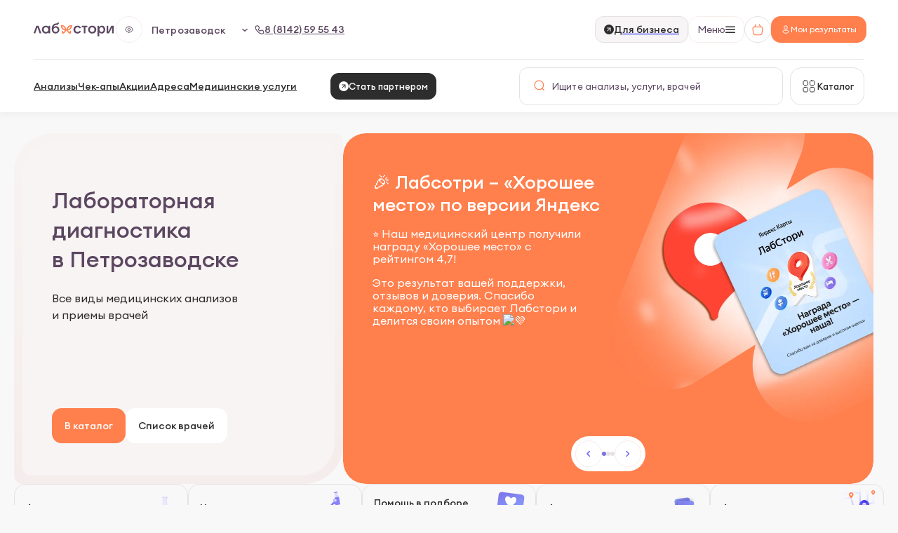

--- FILE ---
content_type: text/html; charset=utf-8
request_url: https://www.labstori.ru/petrozavodsk/
body_size: 88445
content:
<!DOCTYPE html><html lang=ru dir=ltr><head><script>window.__INITIAL_STATE__={"preFetchData":{"initialPrefetch":false,"doctorData":null,"analyzesData":[],"hiddenComplexes":[],"analyzePageData":null,"analyzePageTerminals":null,"analyzePageRubrics":[],"doctorsData":[],"currentCategory":null,"categories":[],"flatRubrics":[],"filters":{"tags_conditions":null,"tags_organs":null,"tags_age_gender":null},"geoText":null,"rubricDescription":null,"rubricSeoDescription":null,"rubricSeoTitle":null,"is404Error":false,"mainPageData":{"banners":[{"id":277,"title":"🎉 Лабсотри – «Хорошее место» по версии Яндекс","is_h1_headline":false,"picture":"https:\u002F\u002Fwww.labstori.ru\u002Fapi\u002Fv1\u002Fmedia\u002F%D0%94%D0%B5%D1%81%D0%BA%D1%82%D0%BE%D0%BF_-_%D0%AF%D0%9A_%D0%A5%D0%9C.800px.webp","url":null,"text":"\u003Cp\u003E⭐ Наш медицинский центр получили награду &laquo;Хорошее место&raquo; с рейтингом 4,7!\u003C\u002Fp\u003E\r\n\r\n\u003Cp\u003EЭто результат вашей поддержки, отзывов и доверия. Спасибо каждому, кто выбирает Лабстори и делится своим опытом \u003Cimg alt=\"💜\" src=\"https:\u002F\u002Fvk.com\u002Femoji\u002Fe\u002Ff09f929c.png\" \u002F\u003E\u003C\u002Fp\u003E","expire_date":"2026-01-31T18:00:00+03:00","site_location":"main_page","background_color":"a-orange","button_color":"a-orange","title_color":"a-white","text_color":"a-white","price":null,"price_discount":null,"slug":"fdghsgb","mobile_picture":"https:\u002F\u002Fwww.labstori.ru\u002Fapi\u002Fv1\u002Fmedia\u002F%D0%9C%D0%BE%D0%B1%D0%B8%D0%BB%D0%BA%D0%B0_-_%D0%AF%D0%9A_%D0%A5%D0%9C.png"},{"id":232,"title":"-20% на анализы при оплате онлайн","is_h1_headline":false,"picture":"https:\u002F\u002Fwww.labstori.ru\u002Fapi\u002Fv1\u002Fmedia\u002F-15_%D0%BE%D0%BD%D0%BB%D0%B0%D0%B9%D0%BD_1.800px.webp","url":"https:\u002F\u002Fwww.labstori.ru\u002Fpromo\u002Foplata-online\u002F","text":"\u003Cp\u003E\u003Cspan style=\"font-size:16px\"\u003EПолучайте эксклюзивную скидку на исследования и экономьте свое время при посещении медицинских центров.\u003C\u002Fspan\u003E\u003C\u002Fp\u003E\r\n\r\n\u003Cul\u003E\r\n\t\u003Cli\u003E\u003Cspan style=\"font-size:16px\"\u003E\u003Cimg alt=\"💜\" src=\"https:\u002F\u002Fvk.com\u002Femoji\u002Fe\u002Ff09f929c.png\" \u002F\u003E&nbsp;Собирайте корзину&nbsp;\u003C\u002Fspan\u003E\u003C\u002Fli\u003E\r\n\t\u003Cli\u003E\u003Cspan style=\"font-size:16px\"\u003E\u003Cimg alt=\"💜\" src=\"https:\u002F\u002Fvk.com\u002Femoji\u002Fe\u002Ff09f929c.png\" \u002F\u003E&nbsp;Оплачивайте на сайте со скидкой\u003C\u002Fspan\u003E\u003C\u002Fli\u003E\r\n\t\u003Cli\u003E\u003Cspan style=\"font-size:16px\"\u003E\u003Cimg alt=\"💜\" src=\"https:\u002F\u002Fvk.com\u002Femoji\u002Fe\u002Ff09f929c.png\" \u002F\u003E&nbsp;Сдавайте анализы без очереди\u003C\u002Fspan\u003E\u003C\u002Fli\u003E\r\n\u003C\u002Ful\u003E\r\n\r\n\u003Cp\u003E&nbsp;\u003C\u002Fp\u003E","expire_date":"2026-07-31T18:00:00+03:00","site_location":"main_page","background_color":"a-bg","button_color":"a-orange","title_color":"b-violet","text_color":"a-dark","price":null,"price_discount":null,"slug":"online","mobile_picture":"https:\u002F\u002Fwww.labstori.ru\u002Fapi\u002Fv1\u002Fmedia\u002F-15_%D0%BE%D0%BD%D0%BB%D0%B0%D0%B9%D0%BD_mob_1.png"},{"id":213,"title":"Заботимся о каждом","is_h1_headline":false,"picture":"https:\u002F\u002Fwww.labstori.ru\u002Fapi\u002Fv1\u002Fmedia\u002F%D1%81%D0%BE%D1%86%D0%B8%D0%B0%D0%BB%D1%8C%D0%BD%D0%B0%D1%8F_WBk4BxW.800px.webp","url":"https:\u002F\u002Fwww.labstori.ru\u002Fpetrozavodsk\u002Fpromo\u002Fsocialnaya-skidka\u002F","text":"\u003Cp\u003E&nbsp;\u003C\u002Fp\u003E\r\n\r\n\u003Cp\u003E\u003Cspan style=\"font-size:16px\"\u003E-15% на анализы льготным категориям граждан:\u003C\u002Fspan\u003E\u003C\u002Fp\u003E\r\n\r\n\u003Cul\u003E\r\n\t\u003Cli\u003E\u003Cspan style=\"font-size:16px\"\u003E\u003Cimg alt=\"☀\" src=\"https:\u002F\u002Fvk.com\u002Femoji\u002Fe\u002Fe29880.png\" \u002F\u003E&nbsp;Пенсионерам&nbsp;(по возрасту)\u003C\u002Fspan\u003E\u003C\u002Fli\u003E\r\n\t\u003Cli\u003E\u003Cspan style=\"font-size:16px\"\u003E\u003Cimg alt=\"☀\" src=\"https:\u002F\u002Fvk.com\u002Femoji\u002Fe\u002Fe29880.png\" \u002F\u003E&nbsp;Инвалидам\u003C\u002Fspan\u003E\u003C\u002Fli\u003E\r\n\t\u003Cli\u003E\u003Cspan style=\"font-size:16px\"\u003E\u003Cimg alt=\"☀\" src=\"https:\u002F\u002Fvk.com\u002Femoji\u002Fe\u002Fe29880.png\" \u002F\u003E&nbsp;Ветеранам&nbsp;ВОВ\u003C\u002Fspan\u003E\u003C\u002Fli\u003E\r\n\t\u003Cli\u003E\u003Cspan style=\"font-size:16px\"\u003E\u003Cimg alt=\"☀\" src=\"https:\u002F\u002Fvk.com\u002Femoji\u002Fe\u002Fe29880.png\" \u002F\u003E Участникам&nbsp;боевых действий\u003C\u002Fspan\u003E\u003C\u002Fli\u003E\r\n\u003C\u002Ful\u003E","expire_date":"2026-07-31T18:00:00+03:00","site_location":"main_page","background_color":"a-dark","button_color":"a-orange","title_color":"a-white","text_color":"a-white","price":null,"price_discount":null,"slug":"sss","mobile_picture":"https:\u002F\u002Fwww.labstori.ru\u002Fapi\u002Fv1\u002Fmedia\u002F%D1%81%D0%BE%D1%86%D0%B8%D0%B0%D0%BB%D1%8C%D0%BD%D0%B0%D1%8F_mob.png"}],"stories":[{"id":1,"title":"Android приложение","picture":"https:\u002F\u002Fwww.labstori.ru\u002Fapi\u002Fv1\u002Fmedia\u002Fimage-android-app.800px.png","images":[{"id":1,"image":"https:\u002F\u002Fwww.labstori.ru\u002Fapi\u002Fv1\u002Fmedia\u002Fstor-1.800px.png","url":"https:\u002F\u002Flabstory.app\u002F","button_color":"a-white","close_icon_color":"a-white","arrow_color":"a-white"},{"id":2,"image":"https:\u002F\u002Fwww.labstori.ru\u002Fapi\u002Fv1\u002Fmedia\u002Fstor-2.800px.png","url":"https:\u002F\u002Flabstory.app\u002F","button_color":"a-white","close_icon_color":"a-white","arrow_color":"a-white"}],"cities":[253,228,203,260,271]},{"id":8,"title":"COVID-19","picture":"https:\u002F\u002Fwww.labstori.ru\u002Fapi\u002Fv1\u002Fmedia\u002Fimage-covid_1_mbg1qSe.800px.png","images":[{"id":15,"image":"https:\u002F\u002Fwww.labstori.ru\u002Fapi\u002Fv1\u002Fmedia\u002F%D1%81%D1%82%D0%BE%D1%80%D0%B8_%D0%BF%D1%86%D1%80_%D0%BF%D0%B5%D1%82%D1%80%D0%BE%D0%B7%D0%B0%D0%B2%D0%BE%D0%B4%D1%81%D0%BA_2023.800px.jpg","url":"https:\u002F\u002Fwww.labstori.ru\u002Fpetrozavodsk\u002Fanalyze\u002Fvyiavlenie-rnk-virusa-sars-cov-2-covid-19\u002F","button_color":"a-white","close_icon_color":"a-white","arrow_color":"a-white"},{"id":16,"image":"https:\u002F\u002Fwww.labstori.ru\u002Fapi\u002Fv1\u002Fmedia\u002FIgG_spb_JXq7wbC.800px.jpg","url":"https:\u002F\u002Fwww.labstori.ru\u002Fpetrozavodsk\u002Fanalyze\u002Fantitela-igg-koronavirus-sars-cov-2-kolichestvenno\u002F","button_color":"b-violet","close_icon_color":"b-graphite","arrow_color":"b-violet"}],"cities":[203]},{"id":6,"title":"Акции и скидки","picture":"https:\u002F\u002Fwww.labstori.ru\u002Fapi\u002Fv1\u002Fmedia\u002Fimage-discounts_1.800px.png","images":[{"id":13,"image":"https:\u002F\u002Fwww.labstori.ru\u002Fapi\u002Fv1\u002Fmedia\u002F15-discount_1.800px.jpg","url":null,"button_color":"b-violet","close_icon_color":"b-graphite","arrow_color":"b-violet"}],"cities":[253,203,260,271]},{"id":3,"title":"Новинки","picture":"https:\u002F\u002Fwww.labstori.ru\u002Fapi\u002Fv1\u002Fmedia\u002Fimage-novelties_1.800px.png","images":[{"id":7,"image":"https:\u002F\u002Fwww.labstori.ru\u002Fapi\u002Fv1\u002Fmedia\u002Finterferon_1.800px.jpg","url":"https:\u002F\u002Fwww.labstori.ru\u002Fanalyze\u002Finterferonovyi-test-na-tuberkulez-tb-feron-igra\u002F","button_color":"a-white","close_icon_color":"a-white","arrow_color":"a-white"},{"id":8,"image":"https:\u002F\u002Fwww.labstori.ru\u002Fapi\u002Fv1\u002Fmedia\u002Finterleukin_2.800px.jpg","url":"https:\u002F\u002Fwww.labstori.ru\u002Fanalyze\u002Fopredelenie-interleikina-6\u002F","button_color":"a-white","close_icon_color":"a-white","arrow_color":"a-white"},{"id":9,"image":"https:\u002F\u002Fwww.labstori.ru\u002Fapi\u002Fv1\u002Fmedia\u002Fkolonoflor-01_1.800px.jpg","url":"https:\u002F\u002Fwww.labstori.ru\u002Fanalyze\u002Fkolonoflor-16-mikrobiota-tolstogo-kishechnika\u002F","button_color":"a-white","close_icon_color":"a-white","arrow_color":"a-white"}],"cities":[253,228,203,260,271]}],"promotions":[{"id":39,"title":"Черная пятница в Лабстори","image":"https:\u002F\u002Fwww.labstori.ru\u002Fapi\u002Fv1\u002Fmedia\u002F%D1%87%D0%BF_%D0%B0%D0%BA%D1%86%D0%B8%D1%8F_%D1%81%D0%B0%D0%B9%D1%82_1.800px.jpg","url":null,"description":"\u003Cp\u003EС 25 ноября по 31 декабря в Лабстори &laquo;&lrm;Черная пятница&raquo;! Мы подготовили грандиозные предложения, которые позволят каждому пациенту позаботиться о своем здоровье в комфортных условиях нашего медицинского центра. &lrm;\u003C\u002Fp\u003E\r\n\r\n\u003Cul\u003E\r\n\t\u003Cli\u003EОбщий анализ крови всего за 1 рубль для новых пациентов при покупке от 700 рублей.\u003C\u002Fli\u003E\r\n\t\u003Cli\u003E26 самых востребованных анализов со скидкой 25%\u003C\u002Fli\u003E\r\n\t\u003Cli\u003E3 особых чек-апа\u003C\u002Fli\u003E\r\n\u003C\u002Ful\u003E\r\n\r\n\u003Cp\u003E\u003Cem\u003EВсе подробности и дополнительную информацию можно узнать в нашей информационной службе&nbsp;\u003Ca href=\"https:\u002F\u002Ftel\u002F\" rel=\"noreferrer noopener\" target=\"_blank\"\u003E8 800 333 33 84\u003C\u002Fa\u003E&nbsp;(звонок по России бесплатный)\u003C\u002Fem\u003E\u003C\u002Fp\u003E","type_promotion":"REGULAR_PROMOTION","cities":[203],"terminals":[3131],"date_start":"2024-11-25","date_end":"2024-12-15","promo_code":null,"analyzes_in_promotion":[{"id":6272,"title":"Определение общего билирубина в сыворотке крови","code":22,"old_price_spb":"210.00","image":null,"is_enroll":false,"first_time_discount":true,"is_popular":true,"is_new":false,"slug":"opredelenie-obshchego-bilirubina-v-syvorotke-krovi","cito":false,"cito_price":640,"testhome":false,"is_analyze":true,"is_complex":false,"duration":"1 день","price":170,"discount":null,"biomaterials":{"adult":[{"id":101000716,"title":"Забор венозной крови (взрослый возраст)","grouping":1,"price":235,"group":"Кровь"}],"child":[{"id":21109,"title":"Забор венозной крови у детей","grouping":1,"price":260,"group":"Кровь"}]},"terminals":[5,7,8,404,505,2323,2525,2626,2828,3131,3333,3838,4949],"is_doctor_service":false,"description":"","is_blocked":false,"is_child":false,"description_for_checkup":null,"tag_group":1,"expire_date":null,"updated_at":"2025-12-02T03:02:05.015402+03:00","image_checkup":null,"old_price_vologda":null,"old_price_petrozavodsk":null,"analyzes_in_complex":[]},{"id":6282,"title":"Определение концентрации 25ОН-витамина D в сыворотке крови","code":44,"old_price_spb":"2150.00","image":null,"is_enroll":false,"first_time_discount":true,"is_popular":true,"is_new":false,"slug":"vitamin-d-25-oh","cito":false,"cito_price":null,"testhome":false,"is_analyze":true,"is_complex":false,"duration":"2 дня","price":2000,"discount":null,"biomaterials":{"adult":[{"id":101000716,"title":"Забор венозной крови (взрослый возраст)","grouping":1,"price":235,"group":"Кровь"}],"child":[{"id":21109,"title":"Забор венозной крови у детей","grouping":1,"price":260,"group":"Кровь"}]},"terminals":[5,7,8,404,505,2323,2525,2626,2828,3131,3333,3838,4949],"is_doctor_service":false,"description":"","is_blocked":false,"is_child":false,"description_for_checkup":null,"tag_group":1,"expire_date":null,"updated_at":"2025-12-02T03:01:54.107365+03:00","image_checkup":null,"old_price_vologda":null,"old_price_petrozavodsk":null,"analyzes_in_complex":[]},{"id":6287,"title":"Определение показателей липидного обмена (общий холестерин, триглицериды, ЛПВП, ЛПНП, ЛПОНП) в сыворотке крови","code":59,"old_price_spb":"1019.00","image":null,"is_enroll":false,"first_time_discount":true,"is_popular":true,"is_new":false,"slug":"lipidniy-obmen","cito":false,"cito_price":2306,"testhome":false,"is_analyze":true,"is_complex":false,"duration":"1 день","price":710,"discount":null,"biomaterials":{"adult":[{"id":101000716,"title":"Забор венозной крови (взрослый возраст)","grouping":1,"price":235,"group":"Кровь"}],"child":[{"id":21109,"title":"Забор венозной крови у детей","grouping":1,"price":260,"group":"Кровь"}]},"terminals":[5,7,8,404,505,2323,2525,2626,2828,3131,3333,3838,4949],"is_doctor_service":false,"description":"\u003Cp\u003EЛипидограмма &mdash; это определение всех показателей липидного обмена: общего холестерина, триглицеридов, ЛПВП, ЛПНП, ЛПОНП в сыворотке крови. Липидограмма представляет собой развернутый анализ крови на холестерин высокой и низкой плотности, ее результаты показывают содержание всех видов липопротеинов.\u003C\u002Fp\u003E","is_blocked":false,"is_child":false,"description_for_checkup":null,"tag_group":1,"expire_date":null,"updated_at":"2025-12-02T03:02:09.942221+03:00","image_checkup":null,"old_price_vologda":null,"old_price_petrozavodsk":null,"analyzes_in_complex":[]},{"id":6291,"title":"Определение глюкозы в плазме крови","code":73,"old_price_spb":"215.00","image":null,"is_enroll":false,"first_time_discount":true,"is_popular":true,"is_new":false,"slug":"opredelenie-gliukozy-v-plazme-krovi","cito":false,"cito_price":500,"testhome":false,"is_analyze":true,"is_complex":false,"duration":"1 день","price":200,"discount":null,"biomaterials":{"adult":[{"id":101000716,"title":"Забор венозной крови (взрослый возраст)","grouping":1,"price":235,"group":"Кровь"}],"child":[{"id":21109,"title":"Забор венозной крови у детей","grouping":1,"price":260,"group":"Кровь"}]},"terminals":[5,7,8,404,505,2323,2525,2626,2828,3131,3333,3838,4949],"is_doctor_service":false,"description":"","is_blocked":false,"is_child":false,"description_for_checkup":null,"tag_group":1,"expire_date":null,"updated_at":"2025-12-02T03:01:47.748531+03:00","image_checkup":null,"old_price_vologda":null,"old_price_petrozavodsk":null,"analyzes_in_complex":[]},{"id":6292,"title":"Определение активности аланинаминотрансферазы (АЛТ) в сыворотке крови","code":78,"old_price_spb":"210.00","image":null,"is_enroll":false,"first_time_discount":true,"is_popular":true,"is_new":false,"slug":"aktivnost-alaninaminotransferazy-alt","cito":false,"cito_price":460,"testhome":false,"is_analyze":true,"is_complex":false,"duration":"1 день","price":170,"discount":null,"biomaterials":{"adult":[{"id":101000716,"title":"Забор венозной крови (взрослый возраст)","grouping":1,"price":235,"group":"Кровь"}],"child":[{"id":21109,"title":"Забор венозной крови у детей","grouping":1,"price":260,"group":"Кровь"}]},"terminals":[5,7,8,404,505,2323,2525,2626,2828,3131,3333,3838,4949],"is_doctor_service":false,"description":"","is_blocked":false,"is_child":false,"description_for_checkup":null,"tag_group":1,"expire_date":null,"updated_at":"2025-12-02T03:01:21.349957+03:00","image_checkup":null,"old_price_vologda":null,"old_price_petrozavodsk":null,"analyzes_in_complex":[]},{"id":6676,"title":"Определение антител IgM, IgG к вирусу гепатита С (скрининг) в сыворотке крови","code":849,"old_price_spb":"635.00","image":null,"is_enroll":false,"first_time_discount":true,"is_popular":false,"is_new":false,"slug":"igm-igg-virus-gepatita-c-skrining-v-syvorotke-krovi","cito":false,"cito_price":null,"testhome":false,"is_analyze":true,"is_complex":false,"duration":"1 день","price":420,"discount":null,"biomaterials":{"adult":[{"id":101000716,"title":"Забор венозной крови (взрослый возраст)","grouping":1,"price":235,"group":"Кровь"}],"child":[{"id":21109,"title":"Забор венозной крови у детей","grouping":1,"price":260,"group":"Кровь"}]},"terminals":[5,7,8,404,505,2323,2525,2626,2828,3131,3333,3838,4949],"is_doctor_service":false,"description":"","is_blocked":false,"is_child":false,"description_for_checkup":null,"tag_group":1,"expire_date":null,"updated_at":"2025-12-02T03:01:27.314962+03:00","image_checkup":null,"old_price_vologda":null,"old_price_petrozavodsk":null,"analyzes_in_complex":[]},{"id":6295,"title":"Определение активности аспартатаминотрансферазы (АСТ) в сыворотке крови","code":81,"old_price_spb":"210.00","image":null,"is_enroll":false,"first_time_discount":true,"is_popular":true,"is_new":false,"slug":"aktivnost-aspartataminotransferazy-ast","cito":false,"cito_price":460,"testhome":false,"is_analyze":true,"is_complex":false,"duration":"1 день","price":170,"discount":null,"biomaterials":{"adult":[{"id":101000716,"title":"Забор венозной крови (взрослый возраст)","grouping":1,"price":235,"group":"Кровь"}],"child":[{"id":21109,"title":"Забор венозной крови у детей","grouping":1,"price":260,"group":"Кровь"}]},"terminals":[5,7,8,404,505,2323,2525,2626,2828,3131,3333,3838,4949],"is_doctor_service":false,"description":"","is_blocked":false,"is_child":false,"description_for_checkup":null,"tag_group":1,"expire_date":null,"updated_at":"2025-12-02T03:01:22.466737+03:00","image_checkup":null,"old_price_vologda":null,"old_price_petrozavodsk":null,"analyzes_in_complex":[]},{"id":6297,"title":"Определение креатинина в сыворотке крови","code":83,"old_price_spb":"232.00","image":null,"is_enroll":false,"first_time_discount":true,"is_popular":true,"is_new":false,"slug":"opredelenie-kreatinina-v-syvorotke-krovi","cito":false,"cito_price":520,"testhome":false,"is_analyze":true,"is_complex":false,"duration":"1 день","price":170,"discount":null,"biomaterials":{"adult":[{"id":101000716,"title":"Забор венозной крови (взрослый возраст)","grouping":1,"price":235,"group":"Кровь"}],"child":[{"id":21109,"title":"Забор венозной крови у детей","grouping":1,"price":260,"group":"Кровь"}]},"terminals":[5,7,8,404,505,2323,2525,2626,2828,3131,3333,3838,4949],"is_doctor_service":false,"description":"","is_blocked":false,"is_child":false,"description_for_checkup":null,"tag_group":1,"expire_date":null,"updated_at":"2025-12-02T03:01:57.883992+03:00","image_checkup":null,"old_price_vologda":null,"old_price_petrozavodsk":null,"analyzes_in_complex":[]},{"id":6553,"title":"Анализ мочи общий","code":746,"old_price_spb":"364.00","image":null,"is_enroll":false,"first_time_discount":true,"is_popular":true,"is_new":false,"slug":"analiz-mochi-obshchii","cito":false,"cito_price":780,"testhome":false,"is_analyze":true,"is_complex":false,"duration":"1 день","price":250,"discount":null,"biomaterials":{"adult":[],"child":[]},"terminals":[5,7,8,404,505,2323,2525,2626,2828,3131,3333,3838,4949],"is_doctor_service":false,"description":"","is_blocked":false,"is_child":false,"description_for_checkup":null,"tag_group":1,"expire_date":null,"updated_at":"2025-12-02T03:00:35.833684+03:00","image_checkup":null,"old_price_vologda":null,"old_price_petrozavodsk":null,"analyzes_in_complex":[]},{"id":6303,"title":"Определение холестерина в сыворотке крови","code":89,"old_price_spb":"265.00","image":null,"is_enroll":false,"first_time_discount":true,"is_popular":false,"is_new":false,"slug":"opredelenie-kholesterina-v-syvorotke-krovi","cito":false,"cito_price":520,"testhome":false,"is_analyze":true,"is_complex":false,"duration":"1 день","price":230,"discount":null,"biomaterials":{"adult":[{"id":101000716,"title":"Забор венозной крови (взрослый возраст)","grouping":1,"price":235,"group":"Кровь"}],"child":[{"id":21109,"title":"Забор венозной крови у детей","grouping":1,"price":260,"group":"Кровь"}]},"terminals":[5,7,8,404,505,2323,2525,2626,2828,3131,3333,3838,4949],"is_doctor_service":false,"description":"","is_blocked":false,"is_child":false,"description_for_checkup":null,"tag_group":1,"expire_date":null,"updated_at":"2025-12-02T03:02:22.071638+03:00","image_checkup":null,"old_price_vologda":null,"old_price_petrozavodsk":null,"analyzes_in_complex":[]},{"id":6325,"title":"Определение коагулограммы (протромбиновый индекс+ МНО, АЧТВ, фибриноген, тромбиновое время)","code":138,"old_price_spb":"1103.00","image":null,"is_enroll":false,"first_time_discount":true,"is_popular":false,"is_new":false,"slug":"koagulogramma","cito":false,"cito_price":2200,"testhome":false,"is_analyze":true,"is_complex":false,"duration":"1 день","price":1000,"discount":null,"biomaterials":{"adult":[{"id":101000716,"title":"Забор венозной крови (взрослый возраст)","grouping":1,"price":235,"group":"Кровь"}],"child":[{"id":21109,"title":"Забор венозной крови у детей","grouping":1,"price":260,"group":"Кровь"}]},"terminals":[5,7,8,404,505,2323,2525,2626,2828,3131,3333,3838,4949],"is_doctor_service":false,"description":"","is_blocked":false,"is_child":false,"description_for_checkup":null,"tag_group":1,"expire_date":null,"updated_at":"2025-12-02T03:01:53.335900+03:00","image_checkup":null,"old_price_vologda":null,"old_price_petrozavodsk":null,"analyzes_in_complex":[]},{"id":101000505,"title":"Определение суммарных антител к ВИЧ-1 и ВИЧ-2, ВИЧ-1 группы О и антигена ВИЧ-1 (р24) в сыворотке крови методом ИФА","code":803,"old_price_spb":"525.00","image":null,"is_enroll":false,"first_time_discount":true,"is_popular":false,"is_new":false,"slug":"summarnye-antitela-k-vich-metodom-ifa","cito":false,"cito_price":null,"testhome":false,"is_analyze":true,"is_complex":false,"duration":"1 день","price":320,"discount":null,"biomaterials":{"adult":[{"id":101000716,"title":"Забор венозной крови (взрослый возраст)","grouping":1,"price":235,"group":"Кровь"}],"child":[{"id":21109,"title":"Забор венозной крови у детей","grouping":1,"price":260,"group":"Кровь"}]},"terminals":[5,7,8,404,505,2323,2525,2626,2828,3131,3333,3838,4949],"is_doctor_service":false,"description":"","is_blocked":false,"is_child":false,"description_for_checkup":null,"tag_group":1,"expire_date":null,"updated_at":"2025-12-02T03:02:15.758397+03:00","image_checkup":null,"old_price_vologda":null,"old_price_petrozavodsk":null,"analyzes_in_complex":[]},{"id":101000506,"title":"Определение HBsAg (австралийский антиген методом ИФА) в сыворотке крови ","code":839,"old_price_spb":"525.00","image":null,"is_enroll":false,"first_time_discount":true,"is_popular":false,"is_new":false,"slug":"hbsag-avstraliiskii-antigen-metodom-ifa","cito":false,"cito_price":null,"testhome":false,"is_analyze":true,"is_complex":false,"duration":"1 день","price":320,"discount":null,"biomaterials":{"adult":[{"id":101000716,"title":"Забор венозной крови (взрослый возраст)","grouping":1,"price":235,"group":"Кровь"}],"child":[{"id":21109,"title":"Забор венозной крови у детей","grouping":1,"price":260,"group":"Кровь"}]},"terminals":[5,7,8,404,505,2323,2525,2626,2828,3131,3333,3838,4949],"is_doctor_service":false,"description":"","is_blocked":false,"is_child":false,"description_for_checkup":null,"tag_group":1,"expire_date":null,"updated_at":"2025-12-02T03:01:19.236220+03:00","image_checkup":null,"old_price_vologda":null,"old_price_petrozavodsk":null,"analyzes_in_complex":[]},{"id":6334,"title":"Определение тиреотропного гормона (ТТГ) в сыворотке крови","code":157,"old_price_spb":"446.00","image":null,"is_enroll":false,"first_time_discount":true,"is_popular":true,"is_new":false,"slug":"opredelenie-tireotropnogo-gormona-ttg-v-syvorotke-krovi","cito":false,"cito_price":1528,"testhome":false,"is_analyze":true,"is_complex":false,"duration":"1 -2 дня","price":490,"discount":null,"biomaterials":{"adult":[{"id":101000716,"title":"Забор венозной крови (взрослый возраст)","grouping":1,"price":235,"group":"Кровь"}],"child":[{"id":21109,"title":"Забор венозной крови у детей","grouping":1,"price":260,"group":"Кровь"}]},"terminals":[5,7,8,404,505,2323,2525,2626,2828,3131,3333,3838,4949],"is_doctor_service":false,"description":"","is_blocked":false,"is_child":false,"description_for_checkup":null,"tag_group":1,"expire_date":null,"updated_at":"2025-12-02T03:02:17.561111+03:00","image_checkup":null,"old_price_vologda":null,"old_price_petrozavodsk":null,"analyzes_in_complex":[]},{"id":6336,"title":"Определение тироксина свободного (Т4 св.) в сыворотке крови","code":159,"old_price_spb":"530.00","image":null,"is_enroll":false,"first_time_discount":true,"is_popular":false,"is_new":false,"slug":"opredelenie-tiroksina-svobodnogo-t4-sv-v-syvorotke-krovi","cito":false,"cito_price":1060,"testhome":false,"is_analyze":true,"is_complex":false,"duration":"2 дня","price":365,"discount":null,"biomaterials":{"adult":[{"id":101000716,"title":"Забор венозной крови (взрослый возраст)","grouping":1,"price":235,"group":"Кровь"}],"child":[{"id":21109,"title":"Забор венозной крови у детей","grouping":1,"price":260,"group":"Кровь"}]},"terminals":[5,7,8,404,505,2323,2525,2626,2828,3131,3333,3838,4949],"is_doctor_service":false,"description":"","is_blocked":false,"is_child":false,"description_for_checkup":null,"tag_group":1,"expire_date":null,"updated_at":"2025-12-02T03:02:17.951930+03:00","image_checkup":null,"old_price_vologda":null,"old_price_petrozavodsk":null,"analyzes_in_complex":[]},{"id":6338,"title":"Определение трийодтиронина свободного (Т3 св.) в сыворотке крови","code":161,"old_price_spb":"519.00","image":null,"is_enroll":false,"first_time_discount":true,"is_popular":false,"is_new":false,"slug":"opredelenie-triiodtironina-svobodnogo-t3-sv-v-syvorotke-krovi","cito":false,"cito_price":1120,"testhome":false,"is_analyze":true,"is_complex":false,"duration":"1 -2 дня","price":365,"discount":null,"biomaterials":{"adult":[{"id":101000716,"title":"Забор венозной крови (взрослый возраст)","grouping":1,"price":235,"group":"Кровь"}],"child":[{"id":21109,"title":"Забор венозной крови у детей","grouping":1,"price":260,"group":"Кровь"}]},"terminals":[5,7,8,404,505,2323,2525,2626,2828,3131,3333,3838,4949],"is_doctor_service":false,"description":"","is_blocked":false,"is_child":false,"description_for_checkup":null,"tag_group":1,"expire_date":null,"updated_at":"2025-12-02T03:02:19.135603+03:00","image_checkup":null,"old_price_vologda":null,"old_price_petrozavodsk":null,"analyzes_in_complex":[]},{"id":6345,"title":"Определение лютеинизирующего гормона (ЛГ) в сыворотке крови","code":181,"old_price_spb":"541.00","image":null,"is_enroll":false,"first_time_discount":true,"is_popular":false,"is_new":false,"slug":"opredelenie-liuteiniziruiushchego-gormona-lg-v-syvorotke-krovi","cito":false,"cito_price":1140,"testhome":false,"is_analyze":true,"is_complex":false,"duration":"2 дня","price":370,"discount":null,"biomaterials":{"adult":[{"id":101000716,"title":"Забор венозной крови (взрослый возраст)","grouping":1,"price":235,"group":"Кровь"}],"child":[{"id":21109,"title":"Забор венозной крови у детей","grouping":1,"price":260,"group":"Кровь"}]},"terminals":[5,7,8,404,505,2323,2525,2626,2828,3131,3333,3838,4949],"is_doctor_service":false,"description":"","is_blocked":false,"is_child":false,"description_for_checkup":null,"tag_group":1,"expire_date":null,"updated_at":"2025-12-02T03:01:58.971160+03:00","image_checkup":null,"old_price_vologda":null,"old_price_petrozavodsk":null,"analyzes_in_complex":[]},{"id":6347,"title":"Определение прогестерона в сыворотке крови","code":183,"old_price_spb":"530.00","image":null,"is_enroll":false,"first_time_discount":true,"is_popular":false,"is_new":false,"slug":"opredelenie-progesterona-v-syvorotke-krovi","cito":false,"cito_price":1140,"testhome":false,"is_analyze":true,"is_complex":false,"duration":"2 дня","price":370,"discount":null,"biomaterials":{"adult":[{"id":101000716,"title":"Забор венозной крови (взрослый возраст)","grouping":1,"price":235,"group":"Кровь"}],"child":[{"id":21109,"title":"Забор венозной крови у детей","grouping":1,"price":260,"group":"Кровь"}]},"terminals":[5,7,8,404,505,2323,2525,2626,2828,3131,3333,3838,4949],"is_doctor_service":false,"description":"","is_blocked":false,"is_child":false,"description_for_checkup":null,"tag_group":1,"expire_date":null,"updated_at":"2025-10-01T03:02:04.468975+03:00","image_checkup":null,"old_price_vologda":null,"old_price_petrozavodsk":null,"analyzes_in_complex":[]},{"id":6348,"title":"Определение пролактина в сыворотке крови","code":184,"old_price_spb":"562.00","image":null,"is_enroll":false,"first_time_discount":true,"is_popular":false,"is_new":false,"slug":"opredelenie-prolaktina-v-syvorotke-krovi","cito":false,"cito_price":1200,"testhome":false,"is_analyze":true,"is_complex":false,"duration":"2 дня","price":380,"discount":null,"biomaterials":{"adult":[{"id":101000716,"title":"Забор венозной крови (взрослый возраст)","grouping":1,"price":235,"group":"Кровь"}],"child":[{"id":21109,"title":"Забор венозной крови у детей","grouping":1,"price":260,"group":"Кровь"}]},"terminals":[5,7,8,404,505,2323,2525,2626,2828,3131,3333,3838,4949],"is_doctor_service":false,"description":"","is_blocked":false,"is_child":false,"description_for_checkup":null,"tag_group":1,"expire_date":null,"updated_at":"2025-12-02T03:02:11.197244+03:00","image_checkup":null,"old_price_vologda":null,"old_price_petrozavodsk":null,"analyzes_in_complex":[]},{"id":6352,"title":"Определение фолликулостимулирующего гормона (ФСГ) в сыворотке крови","code":188,"old_price_spb":"536.00","image":null,"is_enroll":false,"first_time_discount":true,"is_popular":false,"is_new":false,"slug":"follikulostimuliruiushcij-gormon-fsg-v-krovi","cito":false,"cito_price":1140,"testhome":false,"is_analyze":true,"is_complex":false,"duration":"2 дня","price":385,"discount":null,"biomaterials":{"adult":[{"id":101000716,"title":"Забор венозной крови (взрослый возраст)","grouping":1,"price":235,"group":"Кровь"}],"child":[{"id":21109,"title":"Забор венозной крови у детей","grouping":1,"price":260,"group":"Кровь"}]},"terminals":[5,7,8,404,505,2323,2525,2626,2828,3131,3333,3838,4949],"is_doctor_service":false,"description":"","is_blocked":false,"is_child":false,"description_for_checkup":null,"tag_group":1,"expire_date":null,"updated_at":"2025-12-02T03:02:21.038991+03:00","image_checkup":null,"old_price_vologda":null,"old_price_petrozavodsk":null,"analyzes_in_complex":[]},{"id":101,"title":"Клинический анализ крови с подсчетом лейкоцитарной формулы на анализаторе","code":2,"old_price_spb":"630.00","image":null,"is_enroll":false,"first_time_discount":true,"is_popular":true,"is_new":false,"slug":"klinicheskii-analiz-krovi-podschet-leikotsitarnoy-formuly","cito":false,"cito_price":1320,"testhome":false,"is_analyze":true,"is_complex":false,"duration":"1 день","price":550,"discount":null,"biomaterials":{"adult":[{"id":101000716,"title":"Забор венозной крови (взрослый возраст)","grouping":1,"price":235,"group":"Кровь"}],"child":[{"id":21109,"title":"Забор венозной крови у детей","grouping":1,"price":260,"group":"Кровь"}]},"terminals":[5,7,8,404,505,2323,2525,2626,2828,3131,3333,3838,4949],"is_doctor_service":false,"description":"\u003Cp\u003EВ&nbsp;развернутый клинический анализ крови входит подсчет количества клеток крови: лейкоцитов, эритроцитов и&nbsp;тромбоцитов. Также определяют характеристики эритроцитов, как самой многочисленной группы кровяных клеток.&nbsp;Лейкоцитарная формула&nbsp;&mdash; это процентное соотношение разных видов лейкоцитов: нейтрофилов, лимфоцитов, моноцитов, базофилов, эозинофилов. Подсчет лейкоцитов на&nbsp;анализаторе в&nbsp;несколько раз повышает точность анализа.\u003C\u002Fp\u003E","is_blocked":false,"is_child":false,"description_for_checkup":null,"tag_group":1,"expire_date":null,"updated_at":"2025-12-02T03:01:06.864135+03:00","image_checkup":null,"old_price_vologda":null,"old_price_petrozavodsk":null,"analyzes_in_complex":[]},{"id":6392,"title":"Определение ХГЧ (хорионический гонадотропин человека)   в сыворотке крови","code":268,"old_price_spb":"525.00","image":null,"is_enroll":false,"first_time_discount":true,"is_popular":false,"is_new":false,"slug":"b-khgch-v-krovi","cito":false,"cito_price":1100,"testhome":false,"is_analyze":true,"is_complex":false,"duration":"1 день","price":360,"discount":null,"biomaterials":{"adult":[{"id":101000716,"title":"Забор венозной крови (взрослый возраст)","grouping":1,"price":235,"group":"Кровь"}],"child":[{"id":21109,"title":"Забор венозной крови у детей","grouping":1,"price":260,"group":"Кровь"}]},"terminals":[5,7,8,404,505,2323,2525,2626,2828,3131,3333,3838,4949],"is_doctor_service":false,"description":"","is_blocked":false,"is_child":false,"description_for_checkup":null,"tag_group":1,"expire_date":null,"updated_at":"2025-10-27T15:16:48.971988+03:00","image_checkup":null,"old_price_vologda":null,"old_price_petrozavodsk":null,"analyzes_in_complex":[]},{"id":6268,"title":"Определение мочевой кислоты в сыворотке крови","code":18,"old_price_spb":"243.00","image":null,"is_enroll":false,"first_time_discount":true,"is_popular":false,"is_new":false,"slug":"opredelenie-mochevoi-kisloty-v-syvorotke-krovi","cito":false,"cito_price":540,"testhome":false,"is_analyze":true,"is_complex":false,"duration":"1 день","price":175,"discount":null,"biomaterials":{"adult":[{"id":101000716,"title":"Забор венозной крови (взрослый возраст)","grouping":1,"price":235,"group":"Кровь"}],"child":[{"id":21109,"title":"Забор венозной крови у детей","grouping":1,"price":260,"group":"Кровь"}]},"terminals":[5,7,8,404,505,2323,2525,2626,2828,3131,3333,3838,4949],"is_doctor_service":false,"description":"\u003Cp\u003EЧем выше уровень мочевой кислоты в сыворотке крови, тем выше риск развития заболевания &mdash; подагры.\u003C\u002Fp\u003E","is_blocked":false,"is_child":false,"description_for_checkup":null,"tag_group":1,"expire_date":null,"updated_at":"2025-12-02T03:02:03.033954+03:00","image_checkup":null,"old_price_vologda":null,"old_price_petrozavodsk":null,"analyzes_in_complex":[]},{"id":6270,"title":"Определение мочевины в сыворотке крови","code":19,"old_price_spb":"243.00","image":null,"is_enroll":false,"first_time_discount":true,"is_popular":false,"is_new":false,"slug":"opredelenie-mocheviny-v-syvorotke-krovi","cito":false,"cito_price":540,"testhome":false,"is_analyze":true,"is_complex":false,"duration":"1 день","price":170,"discount":null,"biomaterials":{"adult":[{"id":101000716,"title":"Забор венозной крови (взрослый возраст)","grouping":1,"price":235,"group":"Кровь"}],"child":[{"id":21109,"title":"Забор венозной крови у детей","grouping":1,"price":260,"group":"Кровь"}]},"terminals":[5,7,8,404,505,2323,2525,2626,2828,3131,3333,3838,4949],"is_doctor_service":false,"description":"","is_blocked":false,"is_child":false,"description_for_checkup":null,"tag_group":1,"expire_date":null,"updated_at":"2025-12-02T03:02:02.270591+03:00","image_checkup":null,"old_price_vologda":null,"old_price_petrozavodsk":null,"analyzes_in_complex":[]},{"id":6271,"title":"Определение общего белка в сыворотке крови","code":21,"old_price_spb":"265.00","image":null,"is_enroll":false,"first_time_discount":true,"is_popular":false,"is_new":false,"slug":"opredelenie-obshchego-belka-v-syvorotke-krovi","cito":false,"cito_price":640,"testhome":false,"is_analyze":true,"is_complex":false,"duration":"1 день","price":205,"discount":null,"biomaterials":{"adult":[{"id":101000716,"title":"Забор венозной крови (взрослый возраст)","grouping":1,"price":235,"group":"Кровь"}],"child":[{"id":21109,"title":"Забор венозной крови у детей","grouping":1,"price":260,"group":"Кровь"}]},"terminals":[5,7,8,404,505,2323,2525,2626,2828,3131,3333,3838,4949],"is_doctor_service":false,"description":"\u003Cp\u003EОбщий белок крови &mdash; это сумма всех видов белков, в основном альбуминов и глобулинов.\u003C\u002Fp\u003E","is_blocked":false,"is_child":false,"description_for_checkup":null,"tag_group":1,"expire_date":null,"updated_at":"2025-12-02T03:02:04.693409+03:00","image_checkup":null,"old_price_vologda":null,"old_price_petrozavodsk":null,"analyzes_in_complex":[]}],"analyzes_recommended":[],"slug":"blackfridayptrz"},{"id":36,"title":"Осенний чек-ап со скидкой 30%","image":"https:\u002F\u002Fwww.labstori.ru\u002Fapi\u002Fv1\u002Fmedia\u002F%D0%B0%D0%BA%D1%86%D0%B8%D1%8F_%D1%81%D0%B0%D0%B9%D1%82_miqQpPo.800px.jpg","url":null,"description":"\u003Cp\u003EВ сезон холодов организму часто нужна дополнительная поддержка и защита от агрессивной внешней среды. Проверьте свое здоровье со скидкой 30%, сдав 5 топовых анализов:\u003C\u002Fp\u003E\r\n\r\n\u003Cul\u003E\r\n\t\u003Cli\u003EОбщий анализ крови\u003C\u002Fli\u003E\r\n\t\u003Cli\u003EВитамин D\u003C\u002Fli\u003E\r\n\t\u003Cli\u003EВитамина B12\u003C\u002Fli\u003E\r\n\t\u003Cli\u003EФерритин\u003C\u002Fli\u003E\r\n\t\u003Cli\u003EТТГ\u003C\u002Fli\u003E\r\n\u003C\u002Ful\u003E\r\n\r\n\u003Cp\u003E\u003Cem\u003EВсе подробности и дополнительную информацию можно узнать в нашей информационной службе&nbsp;\u003Ca href=\"https:\u002F\u002Ftel\u002F\" rel=\"noreferrer noopener\" target=\"_blank\"\u003E8 800 333 33 84\u003C\u002Fa\u003E&nbsp;(звонок по России бесплатный)\u003C\u002Fem\u003E\u003C\u002Fp\u003E\r\n\r\n\u003Cp\u003E\u003Cem\u003EВ стоимость не ходит взятие биологического материала.\u003C\u002Fem\u003E\u003C\u002Fp\u003E","type_promotion":"REGULAR_PROMOTION","cities":[228,260,203,271,253],"terminals":[2929,505,3838,2323,2626,2828,2525,2727,3131,3333,404],"date_start":"2024-09-01","date_end":"2024-11-30","promo_code":null,"analyzes_in_promotion":[{"id":6279,"title":"Определение ферритина в сыворотке крови","code":30,"old_price_spb":"772.00","image":null,"is_enroll":false,"first_time_discount":true,"is_popular":false,"is_new":false,"slug":"opredelenie-ferritina-v-syvorotke-krovi","cito":false,"cito_price":null,"testhome":false,"is_analyze":true,"is_complex":false,"duration":"2 дня","price":745,"discount":null,"biomaterials":{"adult":[{"id":101000716,"title":"Забор венозной крови (взрослый возраст)","grouping":1,"price":235,"group":"Кровь"}],"child":[{"id":21109,"title":"Забор венозной крови у детей","grouping":1,"price":260,"group":"Кровь"}]},"terminals":[5,7,8,404,505,2323,2525,2626,2828,3131,3333,3838,4949],"is_doctor_service":false,"description":"","is_blocked":false,"is_child":false,"description_for_checkup":null,"tag_group":1,"expire_date":null,"updated_at":"2025-12-02T03:02:20.617444+03:00","image_checkup":null,"old_price_vologda":null,"old_price_petrozavodsk":null,"analyzes_in_complex":[]},{"id":6282,"title":"Определение концентрации 25ОН-витамина D в сыворотке крови","code":44,"old_price_spb":"2150.00","image":null,"is_enroll":false,"first_time_discount":true,"is_popular":true,"is_new":false,"slug":"vitamin-d-25-oh","cito":false,"cito_price":null,"testhome":false,"is_analyze":true,"is_complex":false,"duration":"2 дня","price":2000,"discount":null,"biomaterials":{"adult":[{"id":101000716,"title":"Забор венозной крови (взрослый возраст)","grouping":1,"price":235,"group":"Кровь"}],"child":[{"id":21109,"title":"Забор венозной крови у детей","grouping":1,"price":260,"group":"Кровь"}]},"terminals":[5,7,8,404,505,2323,2525,2626,2828,3131,3333,3838,4949],"is_doctor_service":false,"description":"","is_blocked":false,"is_child":false,"description_for_checkup":null,"tag_group":1,"expire_date":null,"updated_at":"2025-12-02T03:01:54.107365+03:00","image_checkup":null,"old_price_vologda":null,"old_price_petrozavodsk":null,"analyzes_in_complex":[]},{"id":6334,"title":"Определение тиреотропного гормона (ТТГ) в сыворотке крови","code":157,"old_price_spb":"446.00","image":null,"is_enroll":false,"first_time_discount":true,"is_popular":true,"is_new":false,"slug":"opredelenie-tireotropnogo-gormona-ttg-v-syvorotke-krovi","cito":false,"cito_price":1528,"testhome":false,"is_analyze":true,"is_complex":false,"duration":"1 -2 дня","price":490,"discount":null,"biomaterials":{"adult":[{"id":101000716,"title":"Забор венозной крови (взрослый возраст)","grouping":1,"price":235,"group":"Кровь"}],"child":[{"id":21109,"title":"Забор венозной крови у детей","grouping":1,"price":260,"group":"Кровь"}]},"terminals":[5,7,8,404,505,2323,2525,2626,2828,3131,3333,3838,4949],"is_doctor_service":false,"description":"","is_blocked":false,"is_child":false,"description_for_checkup":null,"tag_group":1,"expire_date":null,"updated_at":"2025-12-02T03:02:17.561111+03:00","image_checkup":null,"old_price_vologda":null,"old_price_petrozavodsk":null,"analyzes_in_complex":[]},{"id":6283,"title":"Определение концентрации витамина B12 (цианокобаламин) в сыворотке крови","code":45,"old_price_spb":"945.00","image":null,"is_enroll":false,"first_time_discount":true,"is_popular":false,"is_new":false,"slug":"vitamin-b12-tsianokobalamin","cito":false,"cito_price":null,"testhome":false,"is_analyze":true,"is_complex":false,"duration":"2 дня","price":1000,"discount":null,"biomaterials":{"adult":[{"id":101000716,"title":"Забор венозной крови (взрослый возраст)","grouping":1,"price":235,"group":"Кровь"}],"child":[{"id":21109,"title":"Забор венозной крови у детей","grouping":1,"price":260,"group":"Кровь"}]},"terminals":[5,7,8,404,505,2323,2525,2626,2828,3131,3333,3838,4949],"is_doctor_service":false,"description":"","is_blocked":false,"is_child":false,"description_for_checkup":null,"tag_group":1,"expire_date":null,"updated_at":"2025-12-02T03:01:54.821851+03:00","image_checkup":null,"old_price_vologda":null,"old_price_petrozavodsk":null,"analyzes_in_complex":[]}],"analyzes_recommended":[{"id":6336,"title":"Определение тироксина свободного (Т4 св.) в сыворотке крови","code":159,"old_price_spb":"530.00","image":null,"is_enroll":false,"first_time_discount":true,"is_popular":false,"is_new":false,"slug":"opredelenie-tiroksina-svobodnogo-t4-sv-v-syvorotke-krovi","cito":false,"cito_price":1060,"testhome":false,"is_analyze":true,"is_complex":false,"duration":"2 дня","price":365,"discount":null,"biomaterials":{"adult":[{"id":101000716,"title":"Забор венозной крови (взрослый возраст)","grouping":1,"price":235,"group":"Кровь"}],"child":[{"id":21109,"title":"Забор венозной крови у детей","grouping":1,"price":260,"group":"Кровь"}]},"terminals":[5,7,8,404,505,2323,2525,2626,2828,3131,3333,3838,4949],"is_doctor_service":false,"description":"","is_blocked":false,"is_child":false,"description_for_checkup":null,"tag_group":1,"expire_date":null,"updated_at":"2025-12-02T03:02:17.951930+03:00","image_checkup":null,"old_price_vologda":null,"old_price_petrozavodsk":null,"analyzes_in_complex":[]},{"id":6338,"title":"Определение трийодтиронина свободного (Т3 св.) в сыворотке крови","code":161,"old_price_spb":"519.00","image":null,"is_enroll":false,"first_time_discount":true,"is_popular":false,"is_new":false,"slug":"opredelenie-triiodtironina-svobodnogo-t3-sv-v-syvorotke-krovi","cito":false,"cito_price":1120,"testhome":false,"is_analyze":true,"is_complex":false,"duration":"1 -2 дня","price":365,"discount":null,"biomaterials":{"adult":[{"id":101000716,"title":"Забор венозной крови (взрослый возраст)","grouping":1,"price":235,"group":"Кровь"}],"child":[{"id":21109,"title":"Забор венозной крови у детей","grouping":1,"price":260,"group":"Кровь"}]},"terminals":[5,7,8,404,505,2323,2525,2626,2828,3131,3333,3838,4949],"is_doctor_service":false,"description":"","is_blocked":false,"is_child":false,"description_for_checkup":null,"tag_group":1,"expire_date":null,"updated_at":"2025-12-02T03:02:19.135603+03:00","image_checkup":null,"old_price_vologda":null,"old_price_petrozavodsk":null,"analyzes_in_complex":[]},{"id":6306,"title":"Определение железа в сыворотке крови","code":97,"old_price_spb":"270.00","image":null,"is_enroll":false,"first_time_discount":true,"is_popular":false,"is_new":false,"slug":"opredelenie-zheleza-v-syvorotke-krovi","cito":false,"cito_price":560,"testhome":false,"is_analyze":true,"is_complex":false,"duration":"1 день","price":250,"discount":null,"biomaterials":{"adult":[{"id":101000716,"title":"Забор венозной крови (взрослый возраст)","grouping":1,"price":235,"group":"Кровь"}],"child":[{"id":21109,"title":"Забор венозной крови у детей","grouping":1,"price":260,"group":"Кровь"}]},"terminals":[5,7,8,404,505,2323,2525,2626,2828,3131,3333,3838,4949],"is_doctor_service":false,"description":"","is_blocked":false,"is_child":false,"description_for_checkup":null,"tag_group":1,"expire_date":null,"updated_at":"2025-12-02T03:01:50.053182+03:00","image_checkup":null,"old_price_vologda":null,"old_price_petrozavodsk":null,"analyzes_in_complex":[]},{"id":6277,"title":"Определение трансферрина в сыворотке крови","code":28,"old_price_spb":"717.00","image":null,"is_enroll":false,"first_time_discount":true,"is_popular":false,"is_new":false,"slug":"opredelenie-transferrina-v-syvorotke-krovi","cito":false,"cito_price":1500,"testhome":false,"is_analyze":true,"is_complex":false,"duration":"2 дня","price":580,"discount":null,"biomaterials":{"adult":[{"id":101000716,"title":"Забор венозной крови (взрослый возраст)","grouping":1,"price":235,"group":"Кровь"}],"child":[{"id":21109,"title":"Забор венозной крови у детей","grouping":1,"price":260,"group":"Кровь"}]},"terminals":[5,7,8,404,505,2323,2525,2626,2828,3131,3333,3838,4949],"is_doctor_service":false,"description":"","is_blocked":false,"is_child":false,"description_for_checkup":null,"tag_group":1,"expire_date":null,"updated_at":"2025-10-01T03:02:13.068213+03:00","image_checkup":null,"old_price_vologda":null,"old_price_petrozavodsk":null,"analyzes_in_complex":[]},{"id":6284,"title":"Определение концентрации витамина B9 (фолиевая кислота) в сыворотке крови","code":46,"old_price_spb":"1082.00","image":null,"is_enroll":false,"first_time_discount":true,"is_popular":false,"is_new":false,"slug":"vitamina-b9-folievaia-kislota","cito":false,"cito_price":null,"testhome":false,"is_analyze":true,"is_complex":false,"duration":"2 дня","price":1700,"discount":null,"biomaterials":{"adult":[{"id":101000716,"title":"Забор венозной крови (взрослый возраст)","grouping":1,"price":235,"group":"Кровь"}],"child":[{"id":21109,"title":"Забор венозной крови у детей","grouping":1,"price":260,"group":"Кровь"}]},"terminals":[5,7,8,404,505,2323,2525,2626,2828,3131,3333,3838,4949],"is_doctor_service":false,"description":"","is_blocked":false,"is_child":false,"description_for_checkup":null,"tag_group":1,"expire_date":null,"updated_at":"2025-12-02T03:01:55.304022+03:00","image_checkup":null,"old_price_vologda":null,"old_price_petrozavodsk":null,"analyzes_in_complex":[]},{"id":6161,"title":"Определение скорости оседания эритроцитов (СОЭ) в цельной крови","code":5,"old_price_spb":"215.00","image":null,"is_enroll":false,"first_time_discount":true,"is_popular":true,"is_new":false,"slug":"soe-v-tselnoi-krovi","cito":false,"cito_price":440,"testhome":false,"is_analyze":true,"is_complex":false,"duration":"1 день","price":150,"discount":null,"biomaterials":{"adult":[{"id":101000716,"title":"Забор венозной крови (взрослый возраст)","grouping":1,"price":235,"group":"Кровь"}],"child":[{"id":21109,"title":"Забор венозной крови у детей","grouping":1,"price":260,"group":"Кровь"}]},"terminals":[5,7,8,404,505,2323,2525,2626,2828,3131,3333,3838,4949],"is_doctor_service":false,"description":"","is_blocked":false,"is_child":false,"description_for_checkup":null,"tag_group":1,"expire_date":null,"updated_at":"2025-12-02T03:02:14.653898+03:00","image_checkup":null,"old_price_vologda":null,"old_price_petrozavodsk":null,"analyzes_in_complex":[]},{"id":6332,"title":"Определение антител к тиреопероксидазе (АТ-ТПО) в сыворотке крови","code":155,"old_price_spb":"656.00","image":null,"is_enroll":false,"first_time_discount":true,"is_popular":false,"is_new":false,"slug":"opredelenie-antitel-k-tireoperoksidaze-at-tpo-v-syvorotke-krovi","cito":false,"cito_price":null,"testhome":false,"is_analyze":true,"is_complex":false,"duration":"2 дня","price":630,"discount":null,"biomaterials":{"adult":[{"id":101000716,"title":"Забор венозной крови (взрослый возраст)","grouping":1,"price":235,"group":"Кровь"}],"child":[{"id":21109,"title":"Забор венозной крови у детей","grouping":1,"price":260,"group":"Кровь"}]},"terminals":[5,7,8,404,505,2323,2525,2626,2828,3131,3333,3838,4949],"is_doctor_service":false,"description":"","is_blocked":false,"is_child":false,"description_for_checkup":null,"tag_group":1,"expire_date":null,"updated_at":"2025-12-02T03:01:29.808474+03:00","image_checkup":null,"old_price_vologda":null,"old_price_petrozavodsk":null,"analyzes_in_complex":[]},{"id":6269,"title":"Определение общей железосвязывающей способности (Fe + ненасыщенная ЖСС) в сыворотке крови","code":20,"old_price_spb":"453.00","image":null,"is_enroll":false,"first_time_discount":true,"is_popular":false,"is_new":false,"slug":"ozhss-v-krovi","cito":false,"cito_price":920,"testhome":false,"is_analyze":true,"is_complex":false,"duration":"1 день","price":360,"discount":null,"biomaterials":{"adult":[{"id":101000716,"title":"Забор венозной крови (взрослый возраст)","grouping":1,"price":235,"group":"Кровь"}],"child":[{"id":21109,"title":"Забор венозной крови у детей","grouping":1,"price":260,"group":"Кровь"}]},"terminals":[5,7,8,404,505,2323,2525,2626,2828,3131,3333,3838,4949],"is_doctor_service":false,"description":"","is_blocked":false,"is_child":false,"description_for_checkup":null,"tag_group":1,"expire_date":null,"updated_at":"2025-09-03T03:03:18.581290+03:00","image_checkup":null,"old_price_vologda":null,"old_price_petrozavodsk":null,"analyzes_in_complex":[]}],"slug":"offer"},{"id":35,"title":"Большой Beauty-розыгрыш призов!","image":"https:\u002F\u002Fwww.labstori.ru\u002Fapi\u002Fv1\u002Fmedia\u002F%D0%B0%D0%BA%D1%86%D0%B8%D1%8F_%D1%81%D0%B0%D0%B9%D1%82_e7Hd4C9.800px.jpg","url":"http:\u002F\u002Fbeauty.labstori.ru","description":"\u003Cp\u003EМедицинская компания &laquo;Лабстори&raquo; вместе с брендом гаджетов для красоты Olzori запускает масштабный конкурс, в котором каждый участник получит подарок, а самые удачливые &mdash; потрясающие призы! Мы объединяем здоровье и любовь к себе, чтобы помочь каждому достичь гармонии и благополучия.\u003C\u002Fp\u003E\r\n\r\n\u003Cp\u003EПризовой фонд:\u003C\u002Fp\u003E\r\n\r\n\u003Cp\u003E&mdash; 25 бьюти-гаджеты от бренда Olzori\u003C\u002Fp\u003E\r\n\r\n\u003Cp\u003E&mdash; 16 чек-апов для женщин от Лабстори\u003C\u002Fp\u003E\r\n\r\n\u003Cp\u003EПодробности и условия конкурса&nbsp;читайте на официальной странице розыгрыша&nbsp;\u003Ca href=\"https:\u002F\u002Fbeauty.labstori.ru\u002F\" rel=\"noreferrer noopener\" target=\"_blank\"\u003Ebeauty.labstori.ru\u003C\u002Fa\u003E&nbsp;\u003C\u002Fp\u003E","type_promotion":"REGULAR_PROMOTION","cities":[228,260,203,271,253],"terminals":[2929,505,3838,2323,2626,2828,2525,2727,3131,3333,404],"date_start":"2024-07-29","date_end":"2024-10-31","promo_code":null,"analyzes_in_promotion":[],"analyzes_recommended":[],"slug":"beauty"},{"id":50,"title":"Летний чек-ап со скидкой 35%","image":"https:\u002F\u002Fwww.labstori.ru\u002Fapi\u002Fv1\u002Fmedia\u002F%D0%B0%D0%BA%D1%86%D0%B8%D1%8F_%D1%81%D0%B0%D0%B9%D1%82_%D0%BB%D0%B5%D1%82%D0%BD%D0%B8%D0%B9_%D1%87%D0%B5%D0%BA-%D0%B0%D0%BF.800px.jpg","url":null,"description":"\u003Cp\u003EЛето &mdash; время активного отдыха, солнца и новых впечатлений. Но чтобы наслаждаться им в полной мере, важно понимать, что происходит с вашим организмом. Наш летний чек-ап поможет выявить скрытые дефициты и сохранить здоровье в тёплый сезон.\u003C\u002Fp\u003E\r\n\r\n\u003Cp\u003E5 анализов для проверки здоровья со скидкой 35%\u003C\u002Fp\u003E\r\n\r\n\u003Cul\u003E\r\n\t\u003Cli\u003E\u003Cstrong\u003EОбщий анализ крови\u003C\u002Fstrong\u003E&nbsp;&mdash; позволяет оценить общее состояние, иммунитет и выявить признаки скрытого воспаления. Особенно актуален при смене рациона или перед поездками.\u003C\u002Fli\u003E\r\n\t\u003Cli\u003E\r\n\t\u003Cstrong\u003EВитамин D&nbsp;\u003C\u002Fstrong\u003E&mdash; несмотря на солнце, дефицит сохраняется даже летом. Принимать витамин D нужно круглогодично, а летний анализ помогает правильно подобрать индивидуальную дозировку.\r\n\t\u003C\u002Fli\u003E\r\n\t\u003Cli\u003E\r\n\t\u003Cstrong\u003EФерритин\u003C\u002Fstrong\u003E&nbsp;&mdash; показатель запасов железа в организме. Низкий уровень может проявляться как усталость, слабость и сниженная выносливость &mdash; то, что легко списать на жару.\r\n\t\u003C\u002Fli\u003E\r\n\t\u003Cli\u003E\r\n\t\u003Cstrong\u003EД-димер\u003C\u002Fstrong\u003E&nbsp;&mdash; важный маркер риска тромбообразования. Особенно актуален летом при жаре, обезвоживании и длительных перелётах.\r\n\t\u003C\u002Fli\u003E\r\n\t\u003Cli\u003E\r\n\t\u003Cstrong\u003EЦинк\u003C\u002Fstrong\u003E&nbsp;&mdash; необходим для крепкого иммунитета, восстановления кожи после солнца, здоровья волос и ногтей. Его уровень может снижаться из-за потоотделения и активных нагрузок.\r\n\t\u003C\u002Fli\u003E\r\n\u003C\u002Ful\u003E\r\n\r\n\u003Cp\u003EСделайте паузу в рутине &mdash; пройдите летний чек-ап, чтобы быть уверенными в своём здоровье и получать от лета максимум!\u003C\u002Fp\u003E\r\n\r\n\u003Cp\u003E&nbsp;\u003C\u002Fp\u003E\r\n\r\n\u003Cp\u003E\u003Cem\u003EДополнительную информацию можно узнать в информационной службе&nbsp;\u003Ca href=\"https:\u002F\u002Ftel\u002F\" rel=\"noreferrer noopener\" target=\"_blank\"\u003E+7 (812) 708 08 11\u003C\u002Fa\u003E&nbsp;(звонок по России бесплатный). С другими акциями и предложениями не суммируется.\u003C\u002Fem\u003E\u003C\u002Fp\u003E","type_promotion":"REGULAR_PROMOTION","cities":[228,260,203,271,253],"terminals":[505,3838,4949,2323,2626,4444,4848,2828,2525,3131,3333,404],"date_start":"2025-06-01","date_end":"2025-08-31","promo_code":null,"analyzes_in_promotion":[{"id":101,"title":"Клинический анализ крови с подсчетом лейкоцитарной формулы на анализаторе","code":2,"old_price_spb":"630.00","image":null,"is_enroll":false,"first_time_discount":true,"is_popular":true,"is_new":false,"slug":"klinicheskii-analiz-krovi-podschet-leikotsitarnoy-formuly","cito":false,"cito_price":1320,"testhome":false,"is_analyze":true,"is_complex":false,"duration":"1 день","price":550,"discount":null,"biomaterials":{"adult":[{"id":101000716,"title":"Забор венозной крови (взрослый возраст)","grouping":1,"price":235,"group":"Кровь"}],"child":[{"id":21109,"title":"Забор венозной крови у детей","grouping":1,"price":260,"group":"Кровь"}]},"terminals":[5,7,8,404,505,2323,2525,2626,2828,3131,3333,3838,4949],"is_doctor_service":false,"description":"\u003Cp\u003EВ&nbsp;развернутый клинический анализ крови входит подсчет количества клеток крови: лейкоцитов, эритроцитов и&nbsp;тромбоцитов. Также определяют характеристики эритроцитов, как самой многочисленной группы кровяных клеток.&nbsp;Лейкоцитарная формула&nbsp;&mdash; это процентное соотношение разных видов лейкоцитов: нейтрофилов, лимфоцитов, моноцитов, базофилов, эозинофилов. Подсчет лейкоцитов на&nbsp;анализаторе в&nbsp;несколько раз повышает точность анализа.\u003C\u002Fp\u003E","is_blocked":false,"is_child":false,"description_for_checkup":null,"tag_group":1,"expire_date":null,"updated_at":"2025-12-02T03:01:06.864135+03:00","image_checkup":null,"old_price_vologda":null,"old_price_petrozavodsk":null,"analyzes_in_complex":[]},{"id":6279,"title":"Определение ферритина в сыворотке крови","code":30,"old_price_spb":"772.00","image":null,"is_enroll":false,"first_time_discount":true,"is_popular":false,"is_new":false,"slug":"opredelenie-ferritina-v-syvorotke-krovi","cito":false,"cito_price":null,"testhome":false,"is_analyze":true,"is_complex":false,"duration":"2 дня","price":745,"discount":null,"biomaterials":{"adult":[{"id":101000716,"title":"Забор венозной крови (взрослый возраст)","grouping":1,"price":235,"group":"Кровь"}],"child":[{"id":21109,"title":"Забор венозной крови у детей","grouping":1,"price":260,"group":"Кровь"}]},"terminals":[5,7,8,404,505,2323,2525,2626,2828,3131,3333,3838,4949],"is_doctor_service":false,"description":"","is_blocked":false,"is_child":false,"description_for_checkup":null,"tag_group":1,"expire_date":null,"updated_at":"2025-12-02T03:02:20.617444+03:00","image_checkup":null,"old_price_vologda":null,"old_price_petrozavodsk":null,"analyzes_in_complex":[]},{"id":6282,"title":"Определение концентрации 25ОН-витамина D в сыворотке крови","code":44,"old_price_spb":"2150.00","image":null,"is_enroll":false,"first_time_discount":true,"is_popular":true,"is_new":false,"slug":"vitamin-d-25-oh","cito":false,"cito_price":null,"testhome":false,"is_analyze":true,"is_complex":false,"duration":"2 дня","price":2000,"discount":null,"biomaterials":{"adult":[{"id":101000716,"title":"Забор венозной крови (взрослый возраст)","grouping":1,"price":235,"group":"Кровь"}],"child":[{"id":21109,"title":"Забор венозной крови у детей","grouping":1,"price":260,"group":"Кровь"}]},"terminals":[5,7,8,404,505,2323,2525,2626,2828,3131,3333,3838,4949],"is_doctor_service":false,"description":"","is_blocked":false,"is_child":false,"description_for_checkup":null,"tag_group":1,"expire_date":null,"updated_at":"2025-12-02T03:01:54.107365+03:00","image_checkup":null,"old_price_vologda":null,"old_price_petrozavodsk":null,"analyzes_in_complex":[]},{"id":6319,"title":"Определение цинка в сыворотке крови","code":111,"old_price_spb":"904.00","image":null,"is_enroll":false,"first_time_discount":true,"is_popular":false,"is_new":false,"slug":"opredelenie-tsinka-v-syvorotke-krovi","cito":false,"cito_price":null,"testhome":false,"is_analyze":true,"is_complex":false,"duration":"3 дня","price":1200,"discount":null,"biomaterials":{"adult":[{"id":101000716,"title":"Забор венозной крови (взрослый возраст)","grouping":1,"price":235,"group":"Кровь"}],"child":[{"id":21109,"title":"Забор венозной крови у детей","grouping":1,"price":260,"group":"Кровь"}]},"terminals":[5,7,8,404,505,2323,2525,2626,2828,3131,3333,3838,4949],"is_doctor_service":false,"description":"","is_blocked":false,"is_child":false,"description_for_checkup":null,"tag_group":1,"expire_date":null,"updated_at":"2025-09-03T03:03:53.168214+03:00","image_checkup":null,"old_price_vologda":null,"old_price_petrozavodsk":null,"analyzes_in_complex":[]},{"id":6324,"title":"Определение Д-димера в плазме крови","code":137,"old_price_spb":"1349.00","image":null,"is_enroll":false,"first_time_discount":true,"is_popular":false,"is_new":false,"slug":"opredelenie-d-dimera-v-plazme-krovi","cito":false,"cito_price":null,"testhome":false,"is_analyze":true,"is_complex":false,"duration":"1 день","price":1460,"discount":null,"biomaterials":{"adult":[{"id":101000716,"title":"Забор венозной крови (взрослый возраст)","grouping":1,"price":235,"group":"Кровь"}],"child":[{"id":21109,"title":"Забор венозной крови у детей","grouping":1,"price":260,"group":"Кровь"}]},"terminals":[5,7,8,404,505,2323,2525,2626,2828,3131,3333,3838,4949],"is_doctor_service":false,"description":"","is_blocked":false,"is_child":false,"description_for_checkup":null,"tag_group":1,"expire_date":null,"updated_at":"2025-10-01T03:01:46.576340+03:00","image_checkup":null,"old_price_vologda":null,"old_price_petrozavodsk":null,"analyzes_in_complex":[]}],"analyzes_recommended":[],"slug":"leto"},{"id":49,"title":"-20% на анализы при оплате онлайн","image":"https:\u002F\u002Fwww.labstori.ru\u002Fapi\u002Fv1\u002Fmedia\u002F%D0%B0%D0%BA%D1%86%D0%B8%D1%8F_%D1%81%D0%B0%D0%B9%D1%82_%D0%BE%D0%BD%D0%BB%D0%B0%D0%B9%D0%BD-%D0%BE%D0%BF%D0%BB%D0%B0%D1%82%D0%B0_yd7NVqD.800px.png","url":null,"description":"\u003Cp\u003EЛабстори становится еще удобнее и выгоднее!\u003Cstrong\u003E&nbsp;\u003C\u002Fstrong\u003EТеперь вы можете не только экономить деньги, но и свое время с новым функционалом&nbsp;предварительного заказа и онлайн оплаты на сайте. Собирайте корзину анализов, выбирайте удобный день и время для сдачи биоматериала, оформляйте заказ и оплачивайте анализы онлайн со скидкой -20%!\u003C\u002Fp\u003E\r\n\r\n\u003Cp\u003EЗабудьте о долгих очередях в медицинском центре и утомительном оформлении у администратора. Теперь достаточно просто назвать номер своего заказа, и вас примут в запланированный час.\u003C\u002Fp\u003E\r\n\r\n\u003Cp\u003EНе знаете, какие анализы выбрать? \u003Ca href=\"https:\u002F\u002Fjivo.chat\u002FoNTYouKTrW\"\u003EНапишите в чат нашим консультантам\u003C\u002Fa\u003E &mdash; они помогут собрать нужные исследования и отправят вам ссылку на готовую корзину.\u003C\u002Fp\u003E\r\n\r\n\u003Cp\u003EНе упустите шанс сделать процесс сдачи анализов максимально комфортным и выгодным!\u003C\u002Fp\u003E\r\n\r\n\u003Cp\u003EВсе подробности и дополнительную информацию можно узнать в нашей информационной службе&nbsp;\u003Ca href=\"tel:78127080811\" rel=\"noreferrer noopener\" target=\"_blank\"\u003E+7 (812) 708 08 11\u003C\u002Fa\u003E&nbsp;(звонок по России бесплатный)\u003C\u002Fp\u003E\r\n\r\n\u003Cp\u003E\u003Cem\u003E*Скидка не распространяется на взятие биоматериала, на генетические и аутоиммунные исследования, анализы на антитела к коронавирусной инфекции, с другими акциями и спец. предложениями не суммируется.\u003C\u002Fem\u003E\u003C\u002Fp\u003E","type_promotion":"REGULAR_PROMOTION","cities":[228,260,203,271,253],"terminals":[5,4,3434,2929,6,505,3838,4445,4343,4141,2323,2626,3,7,8,4444,4747,4848,2828,2525,2727,3131,3333,404],"date_start":"2025-10-22","date_end":"2026-06-30","promo_code":null,"analyzes_in_promotion":[],"analyzes_recommended":[],"slug":"oplata-online"},{"id":32,"title":"Скидка 30% на летний чек-ап для детей","image":"https:\u002F\u002Fwww.labstori.ru\u002Fapi\u002Fv1\u002Fmedia\u002F%D0%B0%D0%BA%D1%86%D0%B8%D1%8F_%D1%81%D0%B0%D0%B9%D1%82_%D0%B4%D0%B5%D1%82%D1%81%D0%BA%D0%B8%D0%B9.800px.jpg","url":null,"description":"\u003Cp\u003EОцените состояние здоровья ребенка перед поездкой в летний лагерь, после возвращения из него или перед поступлением в школу.&nbsp;\u003C\u002Fp\u003E\r\n\r\n\u003Cp\u003EЧек-ап из 8 анализов со скидкой 30%:&nbsp;\u003C\u002Fp\u003E\r\n\r\n\u003Cul\u003E\r\n\t\u003Cli\u003EВитамин D\u003C\u002Fli\u003E\r\n\t\u003Cli\u003EГлюкоза\u003C\u002Fli\u003E\r\n\t\u003Cli\u003EЭнтеробиоз\u003C\u002Fli\u003E\r\n\t\u003Cli\u003EОбщий кальций\u003C\u002Fli\u003E\r\n\t\u003Cli\u003EОбщий анализ крови\u003C\u002Fli\u003E\r\n\t\u003Cli\u003EОбщий анализ мочи\u003C\u002Fli\u003E\r\n\t\u003Cli\u003EАнализ кала на гельминты\u003C\u002Fli\u003E\r\n\t\u003Cli\u003EАнтиген лямблий\u003C\u002Fli\u003E\r\n\u003C\u002Ful\u003E\r\n\r\n\u003Cp\u003EВсе подробности и дополнительную информацию можно узнать в нашей информационной службе&nbsp;\u003Ca href=\"https:\u002F\u002Ftel\u002F\" rel=\"noreferrer noopener\" target=\"_blank\"\u003E8 800 333 33 84\u003C\u002Fa\u003E&nbsp;(звонок по России бесплатный)\u003C\u002Fp\u003E","type_promotion":"REGULAR_PROMOTION","cities":[228,260,203,271,253],"terminals":[2929,505,3838,2323,2626,2828,2525,2727,3131,3333,404],"date_start":"2024-06-01","date_end":"2024-08-31","promo_code":null,"analyzes_in_promotion":[],"analyzes_recommended":[],"slug":"letnij_deti"},{"id":34,"title":"Новые чек-апы в Лабстори!","image":"https:\u002F\u002Fwww.labstori.ru\u002Fapi\u002Fv1\u002Fmedia\u002F%D0%B0%D0%BA%D1%86%D0%B8%D1%8F_%D1%81%D0%B0%D0%B9%D1%82_%D1%87%D0%B5%D0%BA_%D0%B0%D0%BF%D1%8B_%D0%B6%D0%B5%D0%BD%D1%81%D0%BA%D0%B8%D0%B9_%D0%B8_%D0%BC%D1%83%D0%B6%D1%81%D0%BA%D0%BE%D0%B9.800px.jpg","url":null,"description":"\u003Cp\u003EВ Лабстори появились новые комплексы анализов: &laquo;Мужской&raquo; и &laquo;Женский&raquo;!\u003C\u002Fp\u003E\r\n\r\n\u003Cp\u003EСпециально разработанные врачами Лабстори, эти лабораторные обследования учитывают особенности женского и мужского организма. Скидка 20% на каждый чек-ап!\u003C\u002Fp\u003E\r\n\r\n\u003Cp\u003E\u003Cstrong\u003E&laquo;Женский чек-ап&raquo;&nbsp;&ndash; 17 анализов:\u003C\u002Fstrong\u003E\u003C\u002Fp\u003E\r\n\r\n\u003Cul\u003E\r\n\t\u003Cli\u003EОбщий анализ крови\u003C\u002Fli\u003E\r\n\t\u003Cli\u003EМочевина\u003C\u002Fli\u003E\r\n\t\u003Cli\u003EОбщий белок\u003C\u002Fli\u003E\r\n\t\u003Cli\u003EЛипидограмма\u003C\u002Fli\u003E\r\n\t\u003Cli\u003EКреатинин\u003C\u002Fli\u003E\r\n\t\u003Cli\u003EЛивер-тест\u003C\u002Fli\u003E\r\n\t\u003Cli\u003EФосфатаза\u003C\u002Fli\u003E\r\n\t\u003Cli\u003EКоагулограмма\u003C\u002Fli\u003E\r\n\t\u003Cli\u003EАТ-ТПО\u003C\u002Fli\u003E\r\n\t\u003Cli\u003EТТГ\u003C\u002Fli\u003E\r\n\t\u003Cli\u003EТ4 свободный\u003C\u002Fli\u003E\r\n\t\u003Cli\u003EГликозилированный гемоглобин (HbA1)\u003C\u002Fli\u003E\r\n\t\u003Cli\u003EОнкомаркер СА 125 (эндометриоз, генитальные опухоли)\u003C\u002Fli\u003E\r\n\t\u003Cli\u003EАнтитела класса Ig G к Helicobacter pylori (количественный)\u003C\u002Fli\u003E\r\n\t\u003Cli\u003EД-димер\u003C\u002Fli\u003E\r\n\t\u003Cli\u003EС-реактивный белок\u003C\u002Fli\u003E\r\n\t\u003Cli\u003EИндекс HOMA-IR\u003C\u002Fli\u003E\r\n\u003C\u002Ful\u003E\r\n\r\n\u003Cp\u003E\u003Cstrong\u003E&laquo;Мужской чек-ап&raquo; &ndash; 19 анализов:\u003C\u002Fstrong\u003E\u003C\u002Fp\u003E\r\n\r\n\u003Cul\u003E\r\n\t\u003Cli\u003EОбщий анализ крови\u003C\u002Fli\u003E\r\n\t\u003Cli\u003EМочевина\u003C\u002Fli\u003E\r\n\t\u003Cli\u003EОбщий белок\u003C\u002Fli\u003E\r\n\t\u003Cli\u003EЛипидограмма\u003C\u002Fli\u003E\r\n\t\u003Cli\u003EМолочная кислота\u003C\u002Fli\u003E\r\n\t\u003Cli\u003EКреатинин\u003C\u002Fli\u003E\r\n\t\u003Cli\u003EЛивер-тест\u003C\u002Fli\u003E\r\n\t\u003Cli\u003EКоагулограмма\u003C\u002Fli\u003E\r\n\t\u003Cli\u003EТТГ\u003C\u002Fli\u003E\r\n\t\u003Cli\u003EТ4 свободный\u003C\u002Fli\u003E\r\n\t\u003Cli\u003EГликозилированный гемоглобин (HbA1)\u003C\u002Fli\u003E\r\n\t\u003Cli\u003EКомплекс онкомаркеров PSA общий, PSA свободный\u003C\u002Fli\u003E\r\n\t\u003Cli\u003EТестостерон общий\u003C\u002Fli\u003E\r\n\t\u003Cli\u003EТестостерон свободный\u003C\u002Fli\u003E\r\n\t\u003Cli\u003EОпределение активности креатининфосфокиназы\u003C\u002Fli\u003E\r\n\t\u003Cli\u003EАТ-ТПО\u003C\u002Fli\u003E\r\n\t\u003Cli\u003EС-реактивный белка\u003C\u002Fli\u003E\r\n\t\u003Cli\u003EД-димер\u003C\u002Fli\u003E\r\n\t\u003Cli\u003EИндекс HOMA-IR\u003C\u002Fli\u003E\r\n\u003C\u002Ful\u003E\r\n\r\n\u003Cp\u003EВсе подробности и дополнительную информацию можно узнать в нашей информационной службе&nbsp;\u003Ca href=\"https:\u002F\u002Ftel\u002F\" rel=\"noreferrer noopener\" target=\"_blank\"\u003E8 800 333 33 84\u003C\u002Fa\u003E&nbsp;(звонок по России бесплатный)\u003C\u002Fp\u003E","type_promotion":"REGULAR_PROMOTION","cities":[228,260,203,271,253],"terminals":[2929,505,3838,2323,2626,2828,2525,2727,3131,3333,404],"date_start":"2024-06-13","date_end":"2024-12-31","promo_code":null,"analyzes_in_promotion":[{"id":52219,"title":"Чек-ап «Женский»","code":1729,"old_price_spb":null,"image":"https:\u002F\u002Fwww.labstori.ru\u002Fapi\u002Fv1\u002Fmedia\u002F%D0%B6%D0%B5%D0%BD%D1%81%D0%BA%D0%B8%D0%B9_%D1%87%D0%B5%D0%BA-%D0%B0%D0%BF.800px.webp","is_enroll":false,"first_time_discount":false,"is_popular":false,"is_new":true,"slug":"chek-ap-zhenskii","cito":false,"cito_price":null,"testhome":false,"is_analyze":false,"is_complex":true,"duration":"2 дня","price":8224,"discount":null,"biomaterials":{"adult":[{"id":101000716,"title":"Забор венозной крови (взрослый возраст)","grouping":1,"price":235,"group":"Кровь"}],"child":[{"id":21109,"title":"Забор венозной крови у детей","grouping":1,"price":260,"group":"Кровь"}]},"terminals":[5,7,8,404,505,2323,2525,2626,2828,3131,3333,3838,4949],"is_doctor_service":false,"description":"\u003Cp\u003EКомплекс женских анализов, разработанный специально для оценки здоровья женщин и раннего выявления серьезных заболеваний. Женский чек-ап &ndash; рекомендуемое ежегодное обследование, которое позволяет не только выявить патологии, но и оценить риски их развития.\u003Cbr \u002F\u003E\r\n&nbsp;\u003C\u002Fp\u003E","is_blocked":false,"is_child":false,"description_for_checkup":null,"tag_group":2,"expire_date":null,"updated_at":"2025-09-26T03:02:26.287870+03:00","image_checkup":"https:\u002F\u002Fwww.labstori.ru\u002Fapi\u002Fv1\u002Fmedia\u002F%D0%B6%D0%B5%D0%BD%D1%81%D0%BA%D0%B8%D0%B9_fnxmejN.800px.png","old_price_vologda":null,"old_price_petrozavodsk":null,"analyzes_in_complex":[101,6270,6271,6287,6297,6301,6304,6325,6332,6334,6336,101000011,6390,101000105,6324,6276,6291,101000013]},{"id":52220,"title":"Чек-ап «Мужской»","code":1730,"old_price_spb":null,"image":"https:\u002F\u002Fwww.labstori.ru\u002Fapi\u002Fv1\u002Fmedia\u002F%D0%BC%D1%83%D0%B6%D1%81%D0%BA%D0%BE%D0%B9_%D1%87%D0%B5%D0%BA-%D0%B0%D0%BF.800px.webp","is_enroll":false,"first_time_discount":false,"is_popular":false,"is_new":true,"slug":"chek-ap-muzhskoi","cito":false,"cito_price":null,"testhome":false,"is_analyze":false,"is_complex":true,"duration":"3 дня","price":9620,"discount":null,"biomaterials":{"adult":[{"id":101000716,"title":"Забор венозной крови (взрослый возраст)","grouping":1,"price":235,"group":"Кровь"}],"child":[{"id":21109,"title":"Забор венозной крови у детей","grouping":1,"price":260,"group":"Кровь"}]},"terminals":[5,7,8,404,505,2323,2525,2626,2828,3131,3333,3838],"is_doctor_service":false,"description":"\u003Cp\u003EЧек-ап &laquo;Мужской&raquo; &mdash; полное обследование мужчины, включающее лабораторные анализы для оценки функционирования внутренних органов и гормонального фона. Комплекс анализов для мужчин помогает обнаружить патологии, выявить риск их развития и получить рекомендации по профилактике заболеваний.\u003C\u002Fp\u003E","is_blocked":false,"is_child":false,"description_for_checkup":null,"tag_group":2,"expire_date":null,"updated_at":"2026-01-12T03:02:30.537779+03:00","image_checkup":"https:\u002F\u002Fwww.labstori.ru\u002Fapi\u002Fv1\u002Fmedia\u002F%D0%BC%D1%83%D0%B6%D1%81%D0%BA%D0%BE%D0%B9_kqxjGUa.800px.png","old_price_vologda":null,"old_price_petrozavodsk":null,"analyzes_in_complex":[101000013,101,6270,6271,6287,101002020,6297,6301,6325,6334,6336,101000011,6386,6350,6351,6298,6332,6276,6324,6291]}],"analyzes_recommended":[],"slug":"novye-chekapy"},{"id":33,"title":"Летний чек-ап для взрослых: 13 анализов со скидкой 30%","image":"https:\u002F\u002Fwww.labstori.ru\u002Fapi\u002Fv1\u002Fmedia\u002F%D0%B0%D0%BA%D1%86%D0%B8%D1%8F_%D1%81%D0%B0%D0%B9%D1%82_%D0%B2%D0%B7%D1%80%D0%BE%D1%81%D0%BB%D1%8B%D0%B9.800px.jpg","url":null,"description":"\u003Cp dir=\"ltr\"\u003EБольшой комплекс для проверки здоровья&nbsp;перед отпуском, чтобы летний отдых не был испорчен. Летний чек-ап для взрослых&nbsp;позволяет обнаружить заболевания, которые могут обостриться в жару, а также получить рекомендации по образу жизни, адаптированные к летнему сезону.\u003C\u002Fp\u003E\r\n\r\n\u003Cp dir=\"ltr\"\u003E13 анализов со скидкой 30%:\u003C\u002Fp\u003E\r\n\r\n\u003Cul\u003E\r\n\t\u003Cli\u003EВитамин D\u003C\u002Fli\u003E\r\n\t\u003Cli\u003EТТГ\u003C\u002Fli\u003E\r\n\t\u003Cli\u003EФерритин\u003C\u002Fli\u003E\r\n\t\u003Cli\u003EОбщий анализ крови\u003C\u002Fli\u003E\r\n\t\u003Cli\u003EОбщий белок\u003C\u002Fli\u003E\r\n\t\u003Cli\u003EГликозилированный гемоглобин\u003C\u002Fli\u003E\r\n\t\u003Cli\u003EД-димер\u003C\u002Fli\u003E\r\n\t\u003Cli\u003EХолестерин\u003C\u002Fli\u003E\r\n\t\u003Cli\u003EОбщего билирубин\u003C\u002Fli\u003E\r\n\t\u003Cli\u003EАЛТ\u003C\u002Fli\u003E\r\n\t\u003Cli\u003EАСТ\u003C\u002Fli\u003E\r\n\t\u003Cli\u003EКреатинин\u003C\u002Fli\u003E\r\n\t\u003Cli\u003EМочевина\u003C\u002Fli\u003E\r\n\u003C\u002Ful\u003E\r\n\r\n\u003Cp\u003EВсе подробности и дополнительную информацию можно узнать в нашей информационной службе&nbsp;\u003Ca href=\"https:\u002F\u002Ftel\u002F\" rel=\"noreferrer noopener\" target=\"_blank\"\u003E8 800 333 33 84\u003C\u002Fa\u003E&nbsp;(звонок по России бесплатный)\u003C\u002Fp\u003E","type_promotion":"REGULAR_PROMOTION","cities":[228,260,203,271,253],"terminals":[2929,505,3838,2323,2626,2828,2525,2727,3131,3333,404],"date_start":"2024-06-01","date_end":"2024-08-31","promo_code":null,"analyzes_in_promotion":[],"analyzes_recommended":[],"slug":"letnij_vzroslye"},{"id":29,"title":"Подари здоровье близким","image":"https:\u002F\u002Fwww.labstori.ru\u002Fapi\u002Fv1\u002Fmedia\u002F%D1%81%D0%B5%D1%82%D0%B8%D1%84%D0%B8%D0%BA%D0%B0%D1%82_%D0%B0%D0%BA%D1%86%D0%B8%D1%8F.800px.jpg","url":null,"description":"\u003Cp\u003EВ Лабстори появились потрясающие сертификаты, которые станут отличным подарком для родителей, родных, друзей и коллег. Получатель сертификата сможет выбрать именно те анализы и обследования, которые необходимы для поддержания здоровья.&nbsp;Сертификаты можно оформить на суммы от 1000 рублей.\u003Cbr \u002F\u003E\r\n\u003Cbr \u002F\u003E\r\nС подарочными сертификатами вы можете подарить близким:\u003C\u002Fp\u003E\r\n\r\n\u003Cul\u003E\r\n\t\u003Cli\u003EКомплексное обследование организма, которое поможет выявить возможные проблемы со здоровьем и предотвратить их развитие.\u003C\u002Fli\u003E\r\n\t\u003Cli\u003EАнализы на витамины и микроэлементы, чтобы поддерживать оптимальный баланс питательных веществ в организме.\u003C\u002Fli\u003E\r\n\t\u003Cli\u003EТесты на аллергены, которые помогут определить чувствительность к различным аллергенам и избежать нежелательных реакций.\u003C\u002Fli\u003E\r\n\t\u003Cli\u003EДиагностика инфекционных заболеваний, которая поможет обнаружить заболевания на ранних стадиях и своевременно начать лечение.\u003C\u002Fli\u003E\r\n\u003C\u002Ful\u003E\r\n\r\n\u003Cp\u003EСпрашивайте подарочные сертификаты во всех Центрах Лабстори.&nbsp;\u003C\u002Fp\u003E\r\n\r\n\u003Cp\u003EВсе подробности и дополнительную информацию можно узнать в нашей информационной службе&nbsp;\u003Ca href=\"https:\u002F\u002Ftel\u002F\" rel=\"noopener noreferrer nofollow\" target=\"_blank\"\u003E+7 (812) 649-72-85\u003C\u002Fa\u003E&nbsp;(звонок по России бесплатный)\u003C\u002Fp\u003E","type_promotion":"REGULAR_PROMOTION","cities":[228,260,203,271,253],"terminals":[3434,2929,505,3838,2323,2626,2828,2525,2727,3131,3333,404],"date_start":"2023-12-26","date_end":"2024-02-08","promo_code":null,"analyzes_in_promotion":[],"analyzes_recommended":[],"slug":"sertifikat"},{"id":28,"title":"Весенний чек-ап: 8 Анализов за 4200 Рублей!","image":"https:\u002F\u002Fwww.labstori.ru\u002Fapi\u002Fv1\u002Fmedia\u002F%D0%B0%D0%BA%D1%86%D0%B8%D1%8F_%D1%81%D0%B0%D0%B9%D1%82_CYe9j56.800px.jpg","url":null,"description":"\u003Cp\u003E8 популярных анализов, для проверки состояния организма после долгой зимы всего за 4200 Р.\u003C\u002Fp\u003E\r\n\r\n\u003Cul\u003E\r\n\t\u003Cli\u003EОбщий анализ крови\u003C\u002Fli\u003E\r\n\t\u003Cli\u003EВитамин D\u003C\u002Fli\u003E\r\n\t\u003Cli\u003EВитамин B12\u003C\u002Fli\u003E\r\n\t\u003Cli\u003EФерритин\u003C\u002Fli\u003E\r\n\t\u003Cli\u003EГомоцистеин\u003C\u002Fli\u003E\r\n\t\u003Cli\u003EТТГ\u003C\u002Fli\u003E\r\n\t\u003Cli\u003EОбщий белок\u003C\u002Fli\u003E\r\n\t\u003Cli\u003EГликозилированный гемоглобин\u003C\u002Fli\u003E\r\n\u003C\u002Ful\u003E\r\n\r\n\u003Cp\u003EВсе подробности и дополнительную информацию можно узнать в нашей информационной службе \u003Ca href=\"http:\u002F\u002Ftel:88003333384\"\u003E8 800 333 33 84\u003C\u002Fa\u003E&nbsp;(звонок по России бесплатный)\u003C\u002Fp\u003E","type_promotion":"REGULAR_PROMOTION","cities":[228,260,203,271,253],"terminals":[3434,2929,505,3838,2323,2626,2828,2525,2727,3131,3333,404],"date_start":"2024-03-25","date_end":"2024-05-31","promo_code":null,"analyzes_in_promotion":[],"analyzes_recommended":[],"slug":"vesennij"},{"id":5,"title":"Скидки на анализы","image":"https:\u002F\u002Fwww.labstori.ru\u002Fapi\u002Fv1\u002Fmedia\u002F%D1%81%D0%BA%D0%B8%D0%B4%D0%BA%D0%B0_15_%D0%BE%D0%B1%D1%89%D0%B0%D1%8F_4UstpM3.800px.jpg","url":"https:\u002F\u002Fwww.labstori.ru\u002Fpacientam\u002Factions\u002Fskidka-na-analizy-petr\u002F","description":"\u003Cp\u003EСдавайте&nbsp;\u003Cstrong\u003Eанализы в &laquo;Лабстори&raquo; в Петрозаводске выгодно со скидкой 15%*\u003C\u002Fstrong\u003E в определенные дни. Заботьтесь о своем здоровье, не переплачивая! 🌡️\u003C\u002Fp\u003E\r\n\r\n\u003Cp\u003EЛабораторная диагностика в Лабстори &ndash; это:\u003C\u002Fp\u003E\r\n\r\n\u003Cp\u003E✅ Высокая точность анализов\u003C\u002Fp\u003E\r\n\r\n\u003Cp\u003E✅ Опытные специалисты\u003C\u002Fp\u003E\r\n\r\n\u003Cp\u003E✅ Современное оборудование\u003C\u002Fp\u003E\r\n\r\n\u003Cp\u003E✅ Готовность от 1 дня\u003C\u002Fp\u003E\r\n\r\n\u003Cp\u003E✅ Результаты отправляем на почту и в личный кабинет\u003C\u002Fp\u003E\r\n\r\n\u003Cp\u003EЧтобы воспользоваться скидкой, просто приходите к нам или записывайтесь заранее. У нас есть анализы для всех возрастов и потребностей.\u003C\u002Fp\u003E\r\n\r\n\u003Cp\u003EВсе подробности и дополнительную информацию можно узнать в нашей информационной службе \u003Ca href=\"tel: 8 (800) 333-33-84\"\u003E8 (800) 333-33-84\u003C\u002Fa\u003E\u003Cstrong\u003E \u003C\u002Fstrong\u003E(звонок по России бесплатный)\u003C\u002Fp\u003E\r\n\r\n\u003Cp\u003E\u003Cem\u003E*Скидка не распространяется на взятие биоматериала,&nbsp;на генетические и аутоиммунные исследования,&nbsp;анализы на антитела к коронавирусной инфекции, с другими акциями и спец. предложениями не суммируется.\u003C\u002Fem\u003E\u003C\u002Fp\u003E","type_promotion":"DISCOUNT_DAYS","cities":[203],"terminals":[3131],"date_start":null,"date_end":"2026-05-31","promo_code":null,"analyzes_in_promotion":[],"analyzes_recommended":[],"slug":"skidki-na-analizy"},{"id":38,"title":"Социальная скидка","image":"https:\u002F\u002Fwww.labstori.ru\u002Fapi\u002Fv1\u002Fmedia\u002F%D1%81%D0%BE%D1%86%D0%B8%D0%B0%D0%BB%D1%8C%D0%BD%D0%B0%D1%8F_%D0%B0%D0%BA%D1%86%D0%B8%D1%8F_%D1%81%D0%B0%D0%B9%D1%82_1.800px.jpg","url":null,"description":"\u003Cp\u003EВ центрах Лабстори действует скидка&nbsp;15% на анализы льготным категориям граждан:\u003C\u002Fp\u003E\r\n\r\n\u003Cul\u003E\r\n\t\u003Cli\u003EПенсионеры (по возрасту)\u003C\u002Fli\u003E\r\n\t\u003Cli\u003EИнвалиды\u003C\u002Fli\u003E\r\n\t\u003Cli\u003EВетераны ВОВ\u003C\u002Fli\u003E\r\n\t\u003Cli\u003EУчастники боевых действий\u003C\u002Fli\u003E\r\n\u003C\u002Ful\u003E\r\n\r\n\u003Cp\u003EДля получения скидки гражданам льготных категорий необходимо предоставить администратору соответствующий документ перед оформлением заказа.\u003C\u002Fp\u003E\r\n\r\n\u003Cp\u003E\u003Cem\u003E*Скидка не распространяется на взятие биоматериала, выезд на дом, генетические и аутоиммунные исследования, анализы на Covid-19, с другими акциями и спец. предложениями не суммируется.&nbsp;\u003C\u002Fem\u003E\u003C\u002Fp\u003E","type_promotion":"REGULAR_PROMOTION","cities":[203,253],"terminals":[2525,3131,404],"date_start":"2024-11-20","date_end":"2026-03-01","promo_code":null,"analyzes_in_promotion":[],"analyzes_recommended":[],"slug":"socialnaya-skidka"}],"analyzes":[{"id":101,"title":"Клинический анализ крови с подсчетом лейкоцитарной формулы на анализаторе","code":2,"old_price_spb":"630.00","image":null,"is_enroll":false,"first_time_discount":true,"is_popular":true,"is_new":false,"slug":"klinicheskii-analiz-krovi-podschet-leikotsitarnoy-formuly","cito":false,"cito_price":1320,"testhome":false,"is_analyze":true,"is_complex":false,"duration":"1 день","price":550,"discount":null,"biomaterials":{"adult":[{"id":101000716,"title":"Забор венозной крови (взрослый возраст)","grouping":1,"price":235,"group":"Кровь"}],"child":[{"id":21109,"title":"Забор венозной крови у детей","grouping":1,"price":260,"group":"Кровь"}]},"terminals":[2626,3333,2828,2323,404,4949,505,3131,2525,3838,5,7,8],"is_doctor_service":false,"description":"\u003Cp\u003EВ&nbsp;развернутый клинический анализ крови входит подсчет количества клеток крови: лейкоцитов, эритроцитов и&nbsp;тромбоцитов. Также определяют характеристики эритроцитов, как самой многочисленной группы кровяных клеток.&nbsp;Лейкоцитарная формула&nbsp;&mdash; это процентное соотношение разных видов лейкоцитов: нейтрофилов, лимфоцитов, моноцитов, базофилов, эозинофилов. Подсчет лейкоцитов на&nbsp;анализаторе в&nbsp;несколько раз повышает точность анализа.\u003C\u002Fp\u003E","is_blocked":false,"is_child":false,"description_for_checkup":null,"tag_group":1,"expire_date":null,"updated_at":"2025-12-02T03:01:06.864135+03:00","image_checkup":null,"old_price_vologda":null,"old_price_petrozavodsk":null,"analyzes_in_complex":[]},{"id":6161,"title":"Определение скорости оседания эритроцитов (СОЭ) в цельной крови","code":5,"old_price_spb":"215.00","image":null,"is_enroll":false,"first_time_discount":true,"is_popular":true,"is_new":false,"slug":"soe-v-tselnoi-krovi","cito":false,"cito_price":440,"testhome":false,"is_analyze":true,"is_complex":false,"duration":"1 день","price":150,"discount":null,"biomaterials":{"adult":[{"id":101000716,"title":"Забор венозной крови (взрослый возраст)","grouping":1,"price":235,"group":"Кровь"}],"child":[{"id":21109,"title":"Забор венозной крови у детей","grouping":1,"price":260,"group":"Кровь"}]},"terminals":[2626,3333,2828,2323,404,4949,505,3131,2525,3838,5,7,8],"is_doctor_service":false,"description":"","is_blocked":false,"is_child":false,"description_for_checkup":null,"tag_group":1,"expire_date":null,"updated_at":"2025-12-02T03:02:14.653898+03:00","image_checkup":null,"old_price_vologda":null,"old_price_petrozavodsk":null,"analyzes_in_complex":[]},{"id":6334,"title":"Определение тиреотропного гормона (ТТГ) в сыворотке крови","code":157,"old_price_spb":"446.00","image":null,"is_enroll":false,"first_time_discount":true,"is_popular":true,"is_new":false,"slug":"opredelenie-tireotropnogo-gormona-ttg-v-syvorotke-krovi","cito":false,"cito_price":1528,"testhome":false,"is_analyze":true,"is_complex":false,"duration":"1 -2 дня","price":490,"discount":null,"biomaterials":{"adult":[{"id":101000716,"title":"Забор венозной крови (взрослый возраст)","grouping":1,"price":235,"group":"Кровь"}],"child":[{"id":21109,"title":"Забор венозной крови у детей","grouping":1,"price":260,"group":"Кровь"}]},"terminals":[2626,3333,2828,2323,404,4949,505,3131,2525,3838,5,7,8],"is_doctor_service":false,"description":"","is_blocked":false,"is_child":false,"description_for_checkup":null,"tag_group":1,"expire_date":null,"updated_at":"2025-12-02T03:02:17.561111+03:00","image_checkup":null,"old_price_vologda":null,"old_price_petrozavodsk":null,"analyzes_in_complex":[]},{"id":6292,"title":"Определение активности аланинаминотрансферазы (АЛТ) в сыворотке крови","code":78,"old_price_spb":"210.00","image":null,"is_enroll":false,"first_time_discount":true,"is_popular":true,"is_new":false,"slug":"aktivnost-alaninaminotransferazy-alt","cito":false,"cito_price":460,"testhome":false,"is_analyze":true,"is_complex":false,"duration":"1 день","price":170,"discount":null,"biomaterials":{"adult":[{"id":101000716,"title":"Забор венозной крови (взрослый возраст)","grouping":1,"price":235,"group":"Кровь"}],"child":[{"id":21109,"title":"Забор венозной крови у детей","grouping":1,"price":260,"group":"Кровь"}]},"terminals":[2626,3333,2828,2323,404,4949,505,3131,2525,3838,5,7,8],"is_doctor_service":false,"description":"","is_blocked":false,"is_child":false,"description_for_checkup":null,"tag_group":1,"expire_date":null,"updated_at":"2025-12-02T03:01:21.349957+03:00","image_checkup":null,"old_price_vologda":null,"old_price_petrozavodsk":null,"analyzes_in_complex":[]},{"id":6291,"title":"Определение глюкозы в плазме крови","code":73,"old_price_spb":"215.00","image":null,"is_enroll":false,"first_time_discount":true,"is_popular":true,"is_new":false,"slug":"opredelenie-gliukozy-v-plazme-krovi","cito":false,"cito_price":500,"testhome":false,"is_analyze":true,"is_complex":false,"duration":"1 день","price":200,"discount":null,"biomaterials":{"adult":[{"id":101000716,"title":"Забор венозной крови (взрослый возраст)","grouping":1,"price":235,"group":"Кровь"}],"child":[{"id":21109,"title":"Забор венозной крови у детей","grouping":1,"price":260,"group":"Кровь"}]},"terminals":[2626,3333,2828,2323,404,4949,505,3131,2525,3838,5,7,8],"is_doctor_service":false,"description":"","is_blocked":false,"is_child":false,"description_for_checkup":null,"tag_group":1,"expire_date":null,"updated_at":"2025-12-02T03:01:47.748531+03:00","image_checkup":null,"old_price_vologda":null,"old_price_petrozavodsk":null,"analyzes_in_complex":[]},{"id":6295,"title":"Определение активности аспартатаминотрансферазы (АСТ) в сыворотке крови","code":81,"old_price_spb":"210.00","image":null,"is_enroll":false,"first_time_discount":true,"is_popular":true,"is_new":false,"slug":"aktivnost-aspartataminotransferazy-ast","cito":false,"cito_price":460,"testhome":false,"is_analyze":true,"is_complex":false,"duration":"1 день","price":170,"discount":null,"biomaterials":{"adult":[{"id":101000716,"title":"Забор венозной крови (взрослый возраст)","grouping":1,"price":235,"group":"Кровь"}],"child":[{"id":21109,"title":"Забор венозной крови у детей","grouping":1,"price":260,"group":"Кровь"}]},"terminals":[2626,3333,2828,2323,404,4949,505,3131,2525,3838,5,7,8],"is_doctor_service":false,"description":"","is_blocked":false,"is_child":false,"description_for_checkup":null,"tag_group":1,"expire_date":null,"updated_at":"2025-12-02T03:01:22.466737+03:00","image_checkup":null,"old_price_vologda":null,"old_price_petrozavodsk":null,"analyzes_in_complex":[]},{"id":6297,"title":"Определение креатинина в сыворотке крови","code":83,"old_price_spb":"232.00","image":null,"is_enroll":false,"first_time_discount":true,"is_popular":true,"is_new":false,"slug":"opredelenie-kreatinina-v-syvorotke-krovi","cito":false,"cito_price":520,"testhome":false,"is_analyze":true,"is_complex":false,"duration":"1 день","price":170,"discount":null,"biomaterials":{"adult":[{"id":101000716,"title":"Забор венозной крови (взрослый возраст)","grouping":1,"price":235,"group":"Кровь"}],"child":[{"id":21109,"title":"Забор венозной крови у детей","grouping":1,"price":260,"group":"Кровь"}]},"terminals":[2626,3333,2828,2323,404,4949,505,3131,2525,3838,5,7,8],"is_doctor_service":false,"description":"","is_blocked":false,"is_child":false,"description_for_checkup":null,"tag_group":1,"expire_date":null,"updated_at":"2025-12-02T03:01:57.883992+03:00","image_checkup":null,"old_price_vologda":null,"old_price_petrozavodsk":null,"analyzes_in_complex":[]},{"id":6553,"title":"Анализ мочи общий","code":746,"old_price_spb":"364.00","image":null,"is_enroll":false,"first_time_discount":true,"is_popular":true,"is_new":false,"slug":"analiz-mochi-obshchii","cito":false,"cito_price":780,"testhome":false,"is_analyze":true,"is_complex":false,"duration":"1 день","price":250,"discount":null,"biomaterials":{"adult":[],"child":[]},"terminals":[2626,3333,2828,2323,404,4949,505,3131,2525,3838,5,7,8],"is_doctor_service":false,"description":"","is_blocked":false,"is_child":false,"description_for_checkup":null,"tag_group":1,"expire_date":null,"updated_at":"2025-12-02T03:00:35.833684+03:00","image_checkup":null,"old_price_vologda":null,"old_price_petrozavodsk":null,"analyzes_in_complex":[]},{"id":6272,"title":"Определение общего билирубина в сыворотке крови","code":22,"old_price_spb":"210.00","image":null,"is_enroll":false,"first_time_discount":true,"is_popular":true,"is_new":false,"slug":"opredelenie-obshchego-bilirubina-v-syvorotke-krovi","cito":false,"cito_price":640,"testhome":false,"is_analyze":true,"is_complex":false,"duration":"1 день","price":170,"discount":null,"biomaterials":{"adult":[{"id":101000716,"title":"Забор венозной крови (взрослый возраст)","grouping":1,"price":235,"group":"Кровь"}],"child":[{"id":21109,"title":"Забор венозной крови у детей","grouping":1,"price":260,"group":"Кровь"}]},"terminals":[2626,3333,2828,2323,404,4949,505,3131,2525,3838,5,7,8],"is_doctor_service":false,"description":"","is_blocked":false,"is_child":false,"description_for_checkup":null,"tag_group":1,"expire_date":null,"updated_at":"2025-12-02T03:02:05.015402+03:00","image_checkup":null,"old_price_vologda":null,"old_price_petrozavodsk":null,"analyzes_in_complex":[]},{"id":6282,"title":"Определение концентрации 25ОН-витамина D в сыворотке крови","code":44,"old_price_spb":"2150.00","image":null,"is_enroll":false,"first_time_discount":true,"is_popular":true,"is_new":false,"slug":"vitamin-d-25-oh","cito":false,"cito_price":null,"testhome":false,"is_analyze":true,"is_complex":false,"duration":"2 дня","price":2000,"discount":null,"biomaterials":{"adult":[{"id":101000716,"title":"Забор венозной крови (взрослый возраст)","grouping":1,"price":235,"group":"Кровь"}],"child":[{"id":21109,"title":"Забор венозной крови у детей","grouping":1,"price":260,"group":"Кровь"}]},"terminals":[2626,3333,2828,2323,404,4949,505,3131,2525,3838,5,7,8],"is_doctor_service":false,"description":"","is_blocked":false,"is_child":false,"description_for_checkup":null,"tag_group":1,"expire_date":null,"updated_at":"2025-12-02T03:01:54.107365+03:00","image_checkup":null,"old_price_vologda":null,"old_price_petrozavodsk":null,"analyzes_in_complex":[]},{"id":6287,"title":"Определение показателей липидного обмена (общий холестерин, триглицериды, ЛПВП, ЛПНП, ЛПОНП) в сыворотке крови","code":59,"old_price_spb":"1019.00","image":null,"is_enroll":false,"first_time_discount":true,"is_popular":true,"is_new":false,"slug":"lipidniy-obmen","cito":false,"cito_price":2306,"testhome":false,"is_analyze":true,"is_complex":false,"duration":"1 день","price":710,"discount":null,"biomaterials":{"adult":[{"id":101000716,"title":"Забор венозной крови (взрослый возраст)","grouping":1,"price":235,"group":"Кровь"}],"child":[{"id":21109,"title":"Забор венозной крови у детей","grouping":1,"price":260,"group":"Кровь"}]},"terminals":[2626,3333,2828,2323,404,4949,505,3131,2525,3838,5,7,8],"is_doctor_service":false,"description":"\u003Cp\u003EЛипидограмма &mdash; это определение всех показателей липидного обмена: общего холестерина, триглицеридов, ЛПВП, ЛПНП, ЛПОНП в сыворотке крови. Липидограмма представляет собой развернутый анализ крови на холестерин высокой и низкой плотности, ее результаты показывают содержание всех видов липопротеинов.\u003C\u002Fp\u003E","is_blocked":false,"is_child":false,"description_for_checkup":null,"tag_group":1,"expire_date":null,"updated_at":"2025-12-02T03:02:09.942221+03:00","image_checkup":null,"old_price_vologda":null,"old_price_petrozavodsk":null,"analyzes_in_complex":[]},{"id":10,"title":"Выявление РНК вируса SARS-CoV-2 Covid-19","code":6666,"old_price_spb":"1100.00","image":null,"is_enroll":false,"first_time_discount":false,"is_popular":true,"is_new":false,"slug":"vyiavlenie-rnk-virusa-sars-cov-2-covid-19","cito":false,"cito_price":null,"testhome":false,"is_analyze":true,"is_complex":false,"duration":"1 день","price":1100,"discount":null,"biomaterials":{"adult":[{"id":101000721,"title":"Взятие мазка","grouping":0,"price":340,"group":"Мазок"}],"child":[{"id":101000721,"title":"Взятие мазка","grouping":0,"price":340,"group":"Мазок"}]},"terminals":[2323,505,3131,2828,3838,5,7,8],"is_doctor_service":false,"description":"","is_blocked":false,"is_child":false,"description_for_checkup":null,"tag_group":1,"expire_date":null,"updated_at":"2025-09-03T03:01:05.911293+03:00","image_checkup":null,"old_price_vologda":null,"old_price_petrozavodsk":null,"analyzes_in_complex":[]},{"id":50601,"title":"Интимное здоровье женщины","code":22143,"old_price_spb":null,"image":"https:\u002F\u002Fwww.labstori.ru\u002Fapi\u002Fv1\u002Fmedia\u002F22143.800px.webp","is_enroll":false,"first_time_discount":false,"is_popular":true,"is_new":true,"slug":"intimnoe-zdorove-zhenshchiny","cito":false,"cito_price":null,"testhome":false,"is_analyze":true,"is_complex":false,"duration":"5 дней","price":2100,"discount":null,"biomaterials":{"adult":[{"id":101000721,"title":"Взятие мазка","grouping":0,"price":340,"group":"Мазок"}],"child":[{"id":101000721,"title":"Взятие мазка","grouping":0,"price":340,"group":"Мазок"}]},"terminals":[2626,3333,2828,2323,404,4949,505,3131,2525,3838],"is_doctor_service":false,"description":"\u003Cp\u003EПЦР тест у женщин позволяет дать полную качественную и количественную характеристику микрофлоры, выявив нормальные и условно-патогенные бактерии, патогены и ВПЧ. С его помощью можно выявить, в том числе, анаэробные микроорганизмы, которые трудно культивировать.\u003C\u002Fp\u003E","is_blocked":false,"is_child":false,"description_for_checkup":null,"tag_group":1,"expire_date":null,"updated_at":"2025-03-27T11:21:32.079220+03:00","image_checkup":null,"old_price_vologda":null,"old_price_petrozavodsk":null,"analyzes_in_complex":[]},{"id":50602,"title":"Интимное здоровье мужчины (расширенный)","code":22144,"old_price_spb":null,"image":"https:\u002F\u002Fwww.labstori.ru\u002Fapi\u002Fv1\u002Fmedia\u002F22144.800px.webp","is_enroll":false,"first_time_discount":false,"is_popular":true,"is_new":true,"slug":"intimnoe-zdorove-muzhchiny-rasshirennyi","cito":false,"cito_price":null,"testhome":false,"is_analyze":true,"is_complex":false,"duration":"5 дней","price":2100,"discount":null,"biomaterials":{"adult":[{"id":101000721,"title":"Взятие мазка","grouping":0,"price":340,"group":"Мазок"}],"child":[{"id":101000721,"title":"Взятие мазка","grouping":0,"price":340,"group":"Мазок"}]},"terminals":[2626,3333,2828,404,4949,505,3131,2525,3838],"is_doctor_service":false,"description":"\u003Cp\u003EАнализ выполняют для оценки состояния микрофлоры мужского урогенитального тракта и для диагностики инфекционных заболеваний мочевыделительной системы, в том числе протекающих скрыто.\u003C\u002Fp\u003E","is_blocked":false,"is_child":false,"description_for_checkup":null,"tag_group":1,"expire_date":null,"updated_at":"2025-03-27T11:20:58.472637+03:00","image_checkup":null,"old_price_vologda":null,"old_price_petrozavodsk":null,"analyzes_in_complex":[]}],"complexes":[{"id":44945,"title":"Чек-ап «Скрытая анемия»","code":1664,"old_price_spb":"4360.00","image":"https:\u002F\u002Fwww.labstori.ru\u002Fapi\u002Fv1\u002Fmedia\u002Fanemiya.800px.webp","is_enroll":false,"first_time_discount":false,"is_popular":true,"is_new":false,"slug":"chek-ap-skrytaia-anemiia","cito":false,"cito_price":null,"testhome":false,"is_analyze":false,"is_complex":true,"duration":"1 день","price":4576,"discount":null,"biomaterials":{"adult":[{"id":101000716,"title":"Забор венозной крови (взрослый возраст)","grouping":1,"price":235,"group":"Кровь"}],"child":[{"id":21109,"title":"Забор венозной крови у детей","grouping":1,"price":260,"group":"Кровь"}]},"terminals":[5,7,8,404,505,2323,2525,2626,2828,3131,3333,3838,4949],"is_doctor_service":false,"description":"\u003Cp\u003EЧек-ап позволяет отследить скрытую форму анемии. Если вовремя ее не обнаружить, то&nbsp;возникает явная железодефицитная анемия, что негативно отражается на&nbsp;работе многих органов и&nbsp;систем.\u003C\u002Fp\u003E","is_blocked":false,"is_child":false,"description_for_checkup":null,"tag_group":2,"expire_date":null,"updated_at":"2025-09-03T03:04:41.538690+03:00","image_checkup":"https:\u002F\u002Fwww.labstori.ru\u002Fapi\u002Fv1\u002Fmedia\u002F%D1%81%D0%BA%D1%80%D1%8B%D1%82%D0%B0%D1%8F_%D0%B0%D0%BD%D0%B5%D0%BC%D0%B8%D1%8F.800px.png","old_price_vologda":null,"old_price_petrozavodsk":null,"analyzes_in_complex":[6279,101000001,6276,6271,101,6283,6284,1,6161],"sum_analyzes_prices_in_complex":5720,"data_end":null},{"id":44845,"title":"Чек-ап «Биохимический», базовый","code":1660,"old_price_spb":"2883.00","image":"https:\u002F\u002Fwww.labstori.ru\u002Fapi\u002Fv1\u002Fmedia\u002Fbiohimiya-bazovyij-01.800px.webp","is_enroll":false,"first_time_discount":false,"is_popular":true,"is_new":false,"slug":"chek-ap-biokhimicheskii-bazovyi","cito":false,"cito_price":null,"testhome":false,"is_analyze":false,"is_complex":true,"duration":"1 день","price":3076,"discount":null,"biomaterials":{"adult":[{"id":101000716,"title":"Забор венозной крови (взрослый возраст)","grouping":1,"price":235,"group":"Кровь"}],"child":[{"id":21109,"title":"Забор венозной крови у детей","grouping":1,"price":260,"group":"Кровь"}]},"terminals":[5,7,8,404,505,2323,2525,2626,2828,3131,3333,3838,4949],"is_doctor_service":false,"description":"\u003Cp\u003EЭтот набор анализов создан для пациентов с&nbsp;высоким риском поражения печени, почек, нарушений углеводного, жирового обмена. Его рекомендуется сдавать один раз в&nbsp;3&nbsp;месяца при сахарном диабете, метаболическом синдроме.\u003C\u002Fp\u003E","is_blocked":false,"is_child":false,"description_for_checkup":null,"tag_group":2,"expire_date":null,"updated_at":"2025-09-03T03:04:21.728047+03:00","image_checkup":"https:\u002F\u002Fwww.labstori.ru\u002Fapi\u002Fv1\u002Fmedia\u002F%D0%B1%D0%B8%D0%BE%D1%85%D0%B8%D0%BC%D0%B8%D1%87%D0%B5%D1%81%D0%BA%D0%B8%D0%B9_%D0%B1%D0%B0%D0%B7%D0%BE%D0%B2%D1%8B%D0%B9.800px.png","old_price_vologda":null,"old_price_petrozavodsk":null,"analyzes_in_complex":[6287,6270,6271,6272,6292,6295,6296,6297,6304,6309,6313,101000011],"sum_analyzes_prices_in_complex":3845,"data_end":null},{"id":45061,"title":"Чек-ап «Здоровые волосы»","code":1681,"old_price_spb":"6902.00","image":"https:\u002F\u002Fwww.labstori.ru\u002Fapi\u002Fv1\u002Fmedia\u002Fvolosyi.800px.webp","is_enroll":false,"first_time_discount":false,"is_popular":true,"is_new":false,"slug":"chek-ap-zdorovye-volosy","cito":false,"cito_price":null,"testhome":false,"is_analyze":false,"is_complex":true,"duration":"2 дня","price":6156,"discount":null,"biomaterials":{"adult":[{"id":101000716,"title":"Забор венозной крови (взрослый возраст)","grouping":1,"price":235,"group":"Кровь"}],"child":[{"id":21109,"title":"Забор венозной крови у детей","grouping":1,"price":260,"group":"Кровь"}]},"terminals":[5,7,8,404,505,2323,2525,2626,2828,3131,3333,3838,4949],"is_doctor_service":false,"description":"\u003Cp\u003EЧек-ап &laquo;Здоровые волосы&raquo; включает тесты на&nbsp;определение наиболее распространенных причин выпадения волос, ухудшения их&nbsp;внешнего вида.\u003C\u002Fp\u003E","is_blocked":false,"is_child":false,"description_for_checkup":null,"tag_group":2,"expire_date":null,"updated_at":"2025-09-03T03:04:29.787351+03:00","image_checkup":"https:\u002F\u002Fwww.labstori.ru\u002Fapi\u002Fv1\u002Fmedia\u002F%D0%B7%D0%B4%D0%BE%D1%80%D0%BE%D0%B2%D1%8B%D0%B5_%D0%B2%D0%BE%D0%BB%D0%BE%D1%81%D1%8B.800px.png","old_price_vologda":null,"old_price_petrozavodsk":null,"analyzes_in_complex":[6279,6277,6269,101,6161,6283,6291,6319,6332,6336,6334,6338,6348,6301],"sum_analyzes_prices_in_complex":7695,"data_end":null},{"id":45064,"title":"Чек-ап «Онкологический» для женщин ","code":1684,"old_price_spb":"7803.00","image":"https:\u002F\u002Fwww.labstori.ru\u002Fapi\u002Fv1\u002Fmedia\u002Fonkologiya-zhenskij.800px.webp","is_enroll":false,"first_time_discount":false,"is_popular":true,"is_new":false,"slug":"chek-ap-onkologicheskii-dlia-zhenshchin","cito":false,"cito_price":null,"testhome":false,"is_analyze":false,"is_complex":true,"duration":"4 дня","price":6687,"discount":null,"biomaterials":{"adult":[{"id":101000716,"title":"Забор венозной крови (взрослый возраст)","grouping":1,"price":235,"group":"Кровь"}],"child":[{"id":21109,"title":"Забор венозной крови у детей","grouping":1,"price":260,"group":"Кровь"}]},"terminals":[5,7,8,404,505,2323,2525,2626,2828,3131,3333,3838,4949],"is_doctor_service":false,"description":"\u003Cp\u003EЧек-ап &laquo;Онкологический&raquo; для женщин включает анализы крови&nbsp;&mdash; общий и&nbsp;на&nbsp;онкомаркеры наиболее распространенных и&nbsp;быстрорастущих опухолей.\u003C\u002Fp\u003E","is_blocked":false,"is_child":false,"description_for_checkup":null,"tag_group":2,"expire_date":null,"updated_at":"2025-09-03T03:04:35.595820+03:00","image_checkup":"https:\u002F\u002Fwww.labstori.ru\u002Fapi\u002Fv1\u002Fmedia\u002F%D0%BE%D0%BD%D0%BA%D0%BE%D0%BB%D0%BE%D0%B3%D0%B8%D1%87%D0%B5%D1%81%D0%BA%D0%B8%D0%B9_%D0%B4%D0%BB%D1%8F_%D0%B6%D0%B5%D0%BD%D1%89%D0%B8%D0%BD.800px.png","old_price_vologda":null,"old_price_petrozavodsk":null,"analyzes_in_complex":[101,6161,6390,6333,6389,6391,6382,6384,6388],"sum_analyzes_prices_in_complex":8359,"data_end":null},{"id":45049,"title":"Чек-ап «Аллергии и непереносимости»","code":1669,"old_price_spb":"2798.00","image":"https:\u002F\u002Fwww.labstori.ru\u002Fapi\u002Fv1\u002Fmedia\u002Fallergiya.800px.webp","is_enroll":false,"first_time_discount":false,"is_popular":true,"is_new":false,"slug":"chek-ap-allergii-i-neperenosimosti","cito":false,"cito_price":null,"testhome":false,"is_analyze":false,"is_complex":true,"duration":"10 дней","price":2536,"discount":null,"biomaterials":{"adult":[{"id":101000716,"title":"Забор венозной крови (взрослый возраст)","grouping":1,"price":235,"group":"Кровь"}],"child":[{"id":21109,"title":"Забор венозной крови у детей","grouping":1,"price":260,"group":"Кровь"}]},"terminals":[5,7,8,404,505,2323,2525,2626,2828,3131,3333,3838,4949],"is_doctor_service":false,"description":"\u003Cp\u003EЧек-ап помогает выявить аллергические реакции на наиболее распространенные аллергены &mdash; глютен и лактозу.\u003C\u002Fp\u003E","is_blocked":false,"is_child":false,"description_for_checkup":null,"tag_group":2,"expire_date":null,"updated_at":"2025-09-03T03:04:19.975721+03:00","image_checkup":"https:\u002F\u002Fwww.labstori.ru\u002Fapi\u002Fv1\u002Fmedia\u002F%D0%B0%D0%BB%D0%BB%D0%B5%D1%80%D0%B3%D0%B8%D0%B8_%D0%B8_%D0%BD%D0%B5%D0%BF%D0%B5%D1%80%D0%B5%D0%BD%D0%BE%D1%81%D0%B8%D0%BC%D0%BE%D1%81%D1%82%D0%B8.800px.png","old_price_vologda":null,"old_price_petrozavodsk":null,"analyzes_in_complex":[101000327,101000713,6265],"sum_analyzes_prices_in_complex":3170,"data_end":null},{"id":45050,"title":"Чек-ап «Диетологический»","code":1670,"old_price_spb":"5709.00","image":"https:\u002F\u002Fwww.labstori.ru\u002Fapi\u002Fv1\u002Fmedia\u002Fdieticheskij-.800px.webp","is_enroll":false,"first_time_discount":false,"is_popular":true,"is_new":false,"slug":"chek-ap-dietologicheskii","cito":false,"cito_price":null,"testhome":false,"is_analyze":false,"is_complex":true,"duration":"7 дней","price":5156,"discount":null,"biomaterials":{"adult":[{"id":101000716,"title":"Забор венозной крови (взрослый возраст)","grouping":1,"price":235,"group":"Кровь"}],"child":[{"id":21109,"title":"Забор венозной крови у детей","grouping":1,"price":260,"group":"Кровь"}]},"terminals":[5,7,8,404,505,2323,2525,2626,2828,3131,3333,3838,4949],"is_doctor_service":false,"description":"\u003Cp\u003EЧек-ап &laquo;Диетологический&raquo; помогает обнаружить ранние признаки нарушения обменных процессов в&nbsp;организме. Полученные данные дают возможность диетологу составить индивидуальный план питания.\u003C\u002Fp\u003E","is_blocked":false,"is_child":false,"description_for_checkup":null,"tag_group":2,"expire_date":null,"updated_at":"2025-09-03T03:04:25.507760+03:00","image_checkup":"https:\u002F\u002Fwww.labstori.ru\u002Fapi\u002Fv1\u002Fmedia\u002F%D0%B4%D0%B8%D0%B5%D1%82%D0%BE%D0%BB%D0%BE%D0%B3%D0%B8%D1%87%D0%B5%D1%81%D0%BA%D0%B8%D0%B9.800px.png","old_price_vologda":null,"old_price_petrozavodsk":null,"analyzes_in_complex":[101,6287,6334,6336,101000011,6292,6295,6332,6348,11514,6291,101000013],"sum_analyzes_prices_in_complex":6445,"data_end":null},{"id":45251,"title":"Чек-ап «TORCH-инфекции»","code":1694,"old_price_spb":"3918.00","image":"https:\u002F\u002Fwww.labstori.ru\u002Fapi\u002Fv1\u002Fmedia\u002Ftorch.800px.webp","is_enroll":false,"first_time_discount":false,"is_popular":true,"is_new":false,"slug":"chek-ap-torch-infektsii","cito":false,"cito_price":null,"testhome":false,"is_analyze":false,"is_complex":true,"duration":"4 дня","price":4136,"discount":null,"biomaterials":{"adult":[{"id":101000716,"title":"Забор венозной крови (взрослый возраст)","grouping":1,"price":235,"group":"Кровь"}],"child":[{"id":21109,"title":"Забор венозной крови у детей","grouping":1,"price":260,"group":"Кровь"}]},"terminals":[5,7,8,404,505,2323,2525,2626,2828,3131,3333,3838,4949],"is_doctor_service":false,"description":"\u003Cp\u003EПри заражении беременной инфекциями на&nbsp;раннем сроке возрастает опасность выкидыша, формирования у&nbsp;ребенка тяжелых пороков развития, зачастую несовместимых с&nbsp;жизнью. Чек-ап помогает выявить инфекции для назначения лечения, которое не навредит плоду.\u003C\u002Fp\u003E","is_blocked":false,"is_child":false,"description_for_checkup":null,"tag_group":2,"expire_date":null,"updated_at":"2025-09-03T03:04:19.251869+03:00","image_checkup":"https:\u002F\u002Fwww.labstori.ru\u002Fapi\u002Fv1\u002Fmedia\u002Ftorch_%D0%B8%D0%BD%D1%84%D0%B5%D0%BA%D1%86%D0%B8%D0%B8.800px.png","old_price_vologda":null,"old_price_petrozavodsk":null,"analyzes_in_complex":[6682,6700,6701,6718,6720,6749,6680],"sum_analyzes_prices_in_complex":5170,"data_end":null}],"doctors":[],"specializations":[],"clinic_reviews":[{"id":1006,"date":"2024-01-23T14:48:00+03:00","name":"Игорь","rating":5,"text":"Все анализы взяли быстро, отношение персонала меня очень обрадовало. Результат пришел  на  следующий день","response_text":"Большое спасибо, что выбираете нас ♥ Неимоверно благодарны вам за такие приятные слова!","source":null,"source_url":null,"status":"published"},{"id":1015,"date":"2023-12-28T14:26:10+03:00","name":"Дарья","rating":5,"text":"Потрясающая клиника в Петрозаводске. Являюсь постоянным клиентом и качество всегда на уровне, все мед работники очень понимающие, приветливые, объяснят, если что-то не понятно. Чувствуется забота о своих пациентах.","response_text":"Вау, какие замечательные слова ♥ Большое спасибо, что выбираете нас!","source":null,"source_url":null,"status":"published"},{"id":1053,"date":"2023-09-20T17:54:52+03:00","name":"Ксения","rating":5,"text":"Делала пцр тест, и так получилось что с ребёнком прибежали под закрытие. Нас приняли, очень быстро всё оформили, даже ответы пришли вовремя. Сотрудницы настоящие феи) Внимательные, очень вежливые, я давно не встречала такого трепетного  отношения к пациентам. Следующие анализы только в этом центре, и определённо посоветую всем друзьям. Спасибо Вам)","response_text":"Безумно приятно читать ваши слова! Большое спасибо, что доверились нам ♥ Всегда рады вас видеть :)","source":null,"source_url":null,"status":"published"},{"id":1082,"date":"2023-08-08T10:28:23+03:00","name":"Золотухина ТП","rating":5,"text":"Приятная атмосфера в пункте приема,быстрое получение результатов,отличная работа коллектива!","response_text":"Большое спасибо за приятные слова!","source":null,"source_url":null,"status":"published"},{"id":1125,"date":"2023-05-08T16:16:53+03:00","name":"Светлана Воронцова","rating":5,"text":"Очень ценю профессионализм в любом деле, в вашей клинике он на высоте. Перед анализом подробно объяснили, как он будет делаться, спросили, подготовилась ли я, сказали, когда ждать результатов и что делать дальше. Благодарю за доброжелательное отношение в стрессовой ситуации.","response_text":"Мы очень рады вам помочь 🌼 Спасибо, что выбрали Лабстори!","source":null,"source_url":null,"status":"published"},{"id":1130,"date":"2023-05-02T18:03:43+03:00","name":"Оксана","rating":5,"text":"Хотела выразить благодарность за отличную работу, профессионализм и высокую клиентоориентированность сотрудников клиники, находящейся в г.Петрозаводск на ул. Куйбышева 16. Уже не первый раз сдаю анализы в этой клинике и всегда получаю хорошую услугу. Спасибо большое. Жаль, не знаю имя врача, которая брала кровь. Очень приятная и заботливая. Рекомендую всем.","response_text":"Оксана, добрый день! \r\nШлем вам лучи добра за этот приятнейший отзыв о нашем центре. Большое спасибо, что выбрали нас, будьте всегда здоровы 😘","source":null,"source_url":null,"status":"published"},{"id":1169,"date":"2023-02-11T13:14:35+03:00","name":"Екатерина","rating":5,"text":"Приветливый персонал. Офис чистый. Все быстро сделают.","response_text":"Спасибо, очень приятно :)","source":null,"source_url":null,"status":"published"},{"id":1179,"date":"2023-01-13T13:16:26+03:00","name":"Светлана","rating":5,"text":"Осталась очень довольна работой персонала. Вежливый, доброжелательный коллектив, который знает свое дело. Спасибо за Вашу работу.","response_text":"Добрый день! Очень рады, что вам понравилось в ЛабСтори. Спасибо за доверие и будьте здоровы!","source":null,"source_url":null,"status":"published"},{"id":1188,"date":"2022-11-30T13:21:52+03:00","name":"Анна","rating":5,"text":"Добрый день! \r\nХочу выразить благодарность любимой клинике г. Петрозаводск \"ЛабСтори\"!\r\n Благоприятная атмосфера! \r\nЧисто и уютно!\r\n Вежливый персонал! \r\nГотовность анализов всегда в срок!\r\nРадуют скидки по определённым дням! \r\nОтдельное моё Спасибо обращено к процедурным сёстрам!\r\nБлагодаря Вашу опыту забор крови происходит быстро и абсолютно безболезненно! Даже к маленькому  ребёнку  Вам легко удаётся найти подход! Это дорого стоит! \r\nСпасибо Вам большое!","response_text":"Анна, здравствуйте! \r\nКак же много для нас значат ваши слова. Большое спасибо, что доверяете нам, обещаем, что не подведем ♥","source":null,"source_url":null,"status":"published"},{"id":1194,"date":"2022-11-01T13:23:26+03:00","name":"Екатерина","rating":5,"text":"Хочу оставить положительный отзыв о посещении медицинского центра в г. Петрозаводске! На протяжении многих лет я пользуюсь услугами ЛабСтори, и сегодня, в очередной раз, решила сдать анализы именно в этом центре. Здесь работают доброжелательные, отзывчивые и внимательные администраторы и медсёстры. Интерьер радует глаз, в центре чисто и уютно. Обслуживание на высшем уровне, всё быстро и качественно. Спасибо!","response_text":"Екатерина, здравствуйте! \r\n\r\nОгромное спасибо, стараемся, трудимся для вас ♥","source":null,"source_url":null,"status":"published"}],"rubrics":[{"id":8,"title":"Популярные","url":null,"position":1000,"is_parent":true,"subrubrics":[{"id":9,"title":"Цитология","url":"https:\u002F\u002Fwww.labstori.ru\u002Fpetrozavodsk\u002Fanalyzes\u002Ftsitologicheskie-issledovaniya\u002F","position":0,"is_parent":false},{"id":10,"title":"Гистология","url":"https:\u002F\u002Fwww.labstori.ru\u002Fpetrozavodsk\u002Fanalyzes\u002Fgistologicheskie-issledovaniya\u002F","position":0,"is_parent":false},{"id":11,"title":"Продукты распада наркотических веществ","url":"https:\u002F\u002Fwww.labstori.ru\u002Fpetrozavodsk\u002Fanalyzes\u002Fprodukty-raspada-narkoticheskikh-veshchestv\u002F","position":0,"is_parent":false},{"id":12,"title":"Панели аллергенов","url":"https:\u002F\u002Fwww.labstori.ru\u002Fpetrozavodsk\u002Fanalyzes\u002Fpaneli-allergenov\u002F","position":0,"is_parent":false},{"id":14,"title":"Электролиты","url":"https:\u002F\u002Fwww.labstori.ru\u002Fpetrozavodsk\u002Fanalyzes\u002Felektrolity\u002F","position":0,"is_parent":false},{"id":13,"title":"Витамины","url":"https:\u002F\u002Fwww.labstori.ru\u002Fpetrozavodsk\u002Fanalyzes\u002Fvitaminy\u002F","position":0,"is_parent":false}]},{"id":28,"title":"Опасные инфекции","url":null,"position":80,"is_parent":true,"subrubrics":[{"id":29,"title":"ВИЧ","url":"https:\u002F\u002Fwww.labstori.ru\u002Fpetrozavodsk\u002Fanalyzes\u002Fvirus-immunodefitsita-cheloveka-vich-12\u002F","position":0,"is_parent":false},{"id":30,"title":"Сифилис","url":"https:\u002F\u002Fwww.labstori.ru\u002Fpetrozavodsk\u002Fanalyzes\u002Ftreponema-pallidum-sifilis\u002F","position":0,"is_parent":false},{"id":31,"title":"Туберкулез","url":"https:\u002F\u002Fwww.labstori.ru\u002Fpetrozavodsk\u002Fanalyzes\u002Fmycobacterium-tuberculosis\u002F","position":0,"is_parent":false},{"id":32,"title":"Гепатит C","url":"https:\u002F\u002Fwww.labstori.ru\u002Fpetrozavodsk\u002Fanalyzes\u002Fgepatit-c\u002F","position":0,"is_parent":false},{"id":33,"title":"Гепатит B","url":"https:\u002F\u002Fwww.labstori.ru\u002Fpetrozavodsk\u002Fanalyzes\u002Fgepatit-b\u002F","position":0,"is_parent":false}]},{"id":49,"title":"Гормоны","url":null,"position":50,"is_parent":true,"subrubrics":[{"id":50,"title":"Сахарный диабет","url":"https:\u002F\u002Fwww.labstori.ru\u002Fpetrozavodsk\u002Fanalyzes\u002Fsakharniy-diabet\u002F","position":0,"is_parent":false},{"id":51,"title":"Щитовидная железа","url":"https:\u002F\u002Fwww.labstori.ru\u002Fpetrozavodsk\u002Fanalyzes\u002Fgormony-shchitovidnoi-zhelezy\u002F","position":0,"is_parent":false},{"id":52,"title":"Половые гормоны","url":"https:\u002F\u002Fwww.labstori.ru\u002Fpetrozavodsk\u002Fanalyzes\u002Fpolovye-gormony-reproduktivnaya-sistema\u002F","position":0,"is_parent":false},{"id":53,"title":"Репродуктивная система","url":"https:\u002F\u002Fwww.labstori.ru\u002Fpetrozavodsk\u002Fanalyzes\u002Ffertilnaya-funktsiya-organizma\u002F","position":0,"is_parent":false},{"id":54,"title":"Женские гормоны","url":"https:\u002F\u002Fwww.labstori.ru\u002Fpetrozavodsk\u002Fanalyze\u002Fchek-ap-zhenskie-gormony\u002F","position":0,"is_parent":false},{"id":55,"title":"Мужские гормоны","url":"https:\u002F\u002Fwww.labstori.ru\u002Fpetrozavodsk\u002Fanalyze\u002Fchek-ap-muzhskie-gormony\u002F","position":0,"is_parent":false}]},{"id":34,"title":"Другие исследования","url":null,"position":0,"is_parent":true,"subrubrics":[{"id":35,"title":"Стрептококк","url":"https:\u002F\u002Fwww.labstori.ru\u002Fpetrozavodsk\u002Fanalyzes\u002Fstreptococcus\u002F","position":0,"is_parent":false},{"id":36,"title":"Стафилококк","url":"https:\u002F\u002Fwww.labstori.ru\u002Fpetrozavodsk\u002Fanalyzes\u002Fstaphylococcus\u002F","position":0,"is_parent":false},{"id":37,"title":"Паразиты","url":"https:\u002F\u002Fwww.labstori.ru\u002Fpetrozavodsk\u002Fanalyzes\u002Fparazitarnye-zabolevaniya\u002F","position":0,"is_parent":false},{"id":38,"title":"Кишечные инфекции","url":"https:\u002F\u002Fwww.labstori.ru\u002Fpetrozavodsk\u002Fanalyzes\u002Fmikrobiologicheskie-issledovaniia-ptsr-kishechnye-infektsii\u002F","position":0,"is_parent":false},{"id":39,"title":"Кандидоз","url":"https:\u002F\u002Fwww.labstori.ru\u002Fpetrozavodsk\u002Fanalyzes\u002Fcandida-candidoz\u002F","position":0,"is_parent":false},{"id":40,"title":"Клещи","url":"https:\u002F\u002Fwww.labstori.ru\u002Fpetrozavodsk\u002Fanalyzes\u002Fborrelioz-bolezn-laima-kleshchevogo-entsefalita\u002F","position":0,"is_parent":false}]},{"id":1,"title":"TORCH-инфекции","url":null,"position":0,"is_parent":true,"subrubrics":[{"id":7,"title":"TORCH-инфекции","url":"https:\u002F\u002Fwww.labstori.ru\u002Fpetrozavodsk\u002Fanalyze\u002Fchek-ap-torch-infektsii\u002F","position":100,"is_parent":false},{"id":3,"title":"Краснуха","url":"https:\u002F\u002Fwww.labstori.ru\u002Fpetrozavodsk\u002Fanalyzes\u002Flaboratornaia-diagnostika-infektsionnykh-zabolevanii-vyzvannykh-virusom-rubella\u002F","position":0,"is_parent":false},{"id":4,"title":"Цитомегаловирус","url":"https:\u002F\u002Fwww.labstori.ru\u002Fpetrozavodsk\u002Fanalyzes\u002Fvirus-cmv-citomegalovirus\u002F","position":0,"is_parent":false},{"id":5,"title":"Ветряная оспа","url":"https:\u002F\u002Fwww.labstori.ru\u002Fpetrozavodsk\u002Fanalyzes\u002Fvirus-varicella-zoster-vetrianaia-ospa-hsv-3-tipa\u002F","position":0,"is_parent":false},{"id":6,"title":"Герпес","url":"https:\u002F\u002Fwww.labstori.ru\u002Fpetrozavodsk\u002Fanalyzes\u002Fherpes-simplex-human-virus\u002F","position":0,"is_parent":false},{"id":2,"title":"Токсоплазма","url":"https:\u002F\u002Fwww.labstori.ru\u002Fpetrozavodsk\u002Fanalyzes\u002Ftoxoplasma-gondii\u002F","position":0,"is_parent":false}]},{"id":41,"title":"ИППП-инфекции","url":null,"position":0,"is_parent":true,"subrubrics":[{"id":42,"title":"Уреаплазма","url":"https:\u002F\u002Fwww.labstori.ru\u002Fpetrozavodsk\u002Fanalyzes\u002Fureaplasma\u002F","position":0,"is_parent":false},{"id":43,"title":"Трихомониаз","url":"https:\u002F\u002Fwww.labstori.ru\u002Fpetrozavodsk\u002Fanalyzes\u002Ftrihomoniaz-trichomonas-vaginalis\u002F","position":0,"is_parent":false},{"id":44,"title":"Микоплазма","url":"https:\u002F\u002Fwww.labstori.ru\u002Fpetrozavodsk\u002Fanalyzes\u002Fmycoplasma\u002F","position":0,"is_parent":false},{"id":45,"title":"Вирус папилломы человека","url":"https:\u002F\u002Fwww.labstori.ru\u002Fpetrozavodsk\u002Fanalyzes\u002Fhuman-papillomavirus-vpch\u002F","position":0,"is_parent":false},{"id":46,"title":"Гонококк","url":"https:\u002F\u002Fwww.labstori.ru\u002Fpetrozavodsk\u002Fanalyzes\u002Fgonoreya-neisseria-gonorrhoeae\u002F","position":0,"is_parent":false},{"id":47,"title":"Гарднереллез","url":"https:\u002F\u002Fwww.labstori.ru\u002Fpetrozavodsk\u002Fanalyzes\u002Fgardnerella-vaginalis\u002F","position":0,"is_parent":false},{"id":48,"title":"Хламидии","url":"https:\u002F\u002Fwww.labstori.ru\u002Fpetrozavodsk\u002Fanalyzes\u002Fchlamydii-chlamidioz\u002F","position":0,"is_parent":false}]},{"id":15,"title":"Специфические маркеры заболеваний","url":null,"position":0,"is_parent":true,"subrubrics":[{"id":16,"title":"Онкомаркеры","url":"https:\u002F\u002Fwww.labstori.ru\u002Fpetrozavodsk\u002Fanalyzes\u002Fmarkery-onkologicheskikh-zabolevanii\u002F","position":0,"is_parent":false},{"id":17,"title":"Иммунная система","url":"https:\u002F\u002Fwww.labstori.ru\u002Fpetrozavodsk\u002Fanalyzes\u002Fmarkery-vospaleniia-i-patologii-immunnoi-sistemy\u002F","position":0,"is_parent":false},{"id":18,"title":"Сердечно-сосудистая система","url":"https:\u002F\u002Fwww.labstori.ru\u002Fpetrozavodsk\u002Fanalyzes\u002Fmarkery-serdechno-sosudistoi-sistemy\u002F","position":0,"is_parent":false},{"id":19,"title":"Минералы, металлы, микроэлементы","url":"https:\u002F\u002Fwww.labstori.ru\u002Fpetrozavodsk\u002Fanalyzes\u002Fmarkery-narushenii-mineralnogo-obmena\u002F","position":0,"is_parent":false},{"id":20,"title":"Остеопороз","url":"https:\u002F\u002Fwww.labstori.ru\u002Fpetrozavodsk\u002Fanalyzes\u002Fmarkery-metabolizma-kostnoi-tkani-i-osteoporoza\u002F","position":0,"is_parent":false}]},{"id":21,"title":"Заболевания, передающиеся воздушно-капельным путём","url":null,"position":0,"is_parent":true,"subrubrics":[{"id":22,"title":"SARS-CoV-2 (COVID-19)","url":"https:\u002F\u002Fwww.labstori.ru\u002Fpetrozavodsk\u002Fanalyzes\u002Fvirus-sars-cov-2-covid-19\u002F","position":0,"is_parent":false},{"id":23,"title":"Корь","url":"https:\u002F\u002Fwww.labstori.ru\u002Fpetrozavodsk\u002Fanalyzes\u002Fvirus-measles-kor\u002F","position":0,"is_parent":false},{"id":24,"title":"Вирус Эпштейна-Барра","url":"https:\u002F\u002Fwww.labstori.ru\u002Fpetrozavodsk\u002Fanalyzes\u002Fvirus-epshteina-barr-mononukleoz\u002F","position":0,"is_parent":false},{"id":25,"title":"Коклюш и паракоклюш","url":"https:\u002F\u002Fwww.labstori.ru\u002Fpetrozavodsk\u002Fanalyzes\u002Fvirus-bordetella-pertussis-kokliush-parakokliush\u002F","position":0,"is_parent":false},{"id":26,"title":"Эпидемический паротит","url":"https:\u002F\u002Fwww.labstori.ru\u002Fpetrozavodsk\u002Fanalyzes\u002Fvirus-mumps-epidemicheskii-parotit\u002F","position":0,"is_parent":false},{"id":27,"title":"Заболевания дыхательной системы","url":"https:\u002F\u002Fwww.labstori.ru\u002Fpetrozavodsk\u002Fanalyzes\u002Fmikroorganizmy-zabolevaniia-dykhatelnoi-sistemy\u002F","position":0,"is_parent":false}]}],"seo_title":"Медицинские лаборатории ЛабСтори в Петрозаводске","seo_description":"Все виды исследований и диагностических услуг в сети медицинских лабораторий ЛабСтори в Петрозаводске:  лабораторные исследования, прием врачей и услуги специалистов. Скидки и акции. Качество премиум⁠-⁠класса.","terminals":[{"id":3131,"title":"Петрозаводск","address":"Центр на ул. Куйбышева, 16","phone":"8 (8142) 59 55 43","advantages":[{"id":8,"title":"Оплата картой","icon":"https:\u002F\u002Fwww.labstori.ru\u002Fapi\u002Fv1\u002Fmedia\u002FIcon_Card_3.svg","terminal":3131},{"id":9,"title":"Без выходных","icon":"https:\u002F\u002Fwww.labstori.ru\u002Fapi\u002Fv1\u002Fmedia\u002FIcon_Calendar_24px_1.svg","terminal":3131},{"id":91,"title":"Акции и скидки","icon":"https:\u002F\u002Fwww.labstori.ru\u002Fapi\u002Fv1\u002Fmedia\u002FIcon_Fire_24px_3.svg","terminal":3131}],"terminal_schedule":"пн-пт: 08:00-17:45 сб-вс: 09:00-16:45","filial_name":"","photos":[{"id":7,"photo":"https:\u002F\u002Fwww.labstori.ru\u002Fapi\u002Fv1\u002Fmedia\u002F%D0%BF%D0%B5%D1%82%D1%80%D0%BE%D0%B7%D0%B0%D0%B2%D0%BE%D0%B4%D1%81%D0%BA_5.jpg","photo_webp":"https:\u002F\u002Fwww.labstori.ru\u002Fapi\u002Fv1\u002Fmedia\u002F%D0%BF%D0%B5%D1%82%D1%80%D0%BE%D0%B7%D0%B0%D0%B2%D0%BE%D0%B4%D1%81%D0%BA_5.800px.jpg","terminal":3131},{"id":8,"photo":"https:\u002F\u002Fwww.labstori.ru\u002Fapi\u002Fv1\u002Fmedia\u002F%D0%BF%D0%B5%D1%82%D1%80%D0%BE%D0%B7%D0%B0%D0%B2%D0%BE%D0%B4%D1%81%D0%BA_4.jpg","photo_webp":"https:\u002F\u002Fwww.labstori.ru\u002Fapi\u002Fv1\u002Fmedia\u002F%D0%BF%D0%B5%D1%82%D1%80%D0%BE%D0%B7%D0%B0%D0%B2%D0%BE%D0%B4%D1%81%D0%BA_4.800px.jpg","terminal":3131},{"id":10,"photo":"https:\u002F\u002Fwww.labstori.ru\u002Fapi\u002Fv1\u002Fmedia\u002F%D0%BF%D0%B5%D1%82%D1%80%D0%BE%D0%B7%D0%B0%D0%B2%D0%BE%D0%B4%D1%81%D0%BA_2.jpg","photo_webp":"https:\u002F\u002Fwww.labstori.ru\u002Fapi\u002Fv1\u002Fmedia\u002F%D0%BF%D0%B5%D1%82%D1%80%D0%BE%D0%B7%D0%B0%D0%B2%D0%BE%D0%B4%D1%81%D0%BA_2.800px.jpg","terminal":3131},{"id":9,"photo":"https:\u002F\u002Fwww.labstori.ru\u002Fapi\u002Fv1\u002Fmedia\u002F%D0%BF%D0%B5%D1%82%D1%80%D0%BE%D0%B7%D0%B0%D0%B2%D0%BE%D0%B4%D1%81%D0%BA_3.jpg","photo_webp":"https:\u002F\u002Fwww.labstori.ru\u002Fapi\u002Fv1\u002Fmedia\u002F%D0%BF%D0%B5%D1%82%D1%80%D0%BE%D0%B7%D0%B0%D0%B2%D0%BE%D0%B4%D1%81%D0%BA_3.800px.jpg","terminal":3131},{"id":80,"photo":"https:\u002F\u002Fwww.labstori.ru\u002Fapi\u002Fv1\u002Fmedia\u002F%D0%BF%D0%B5%D1%82%D1%80%D0%BE%D0%B7%D0%B0%D0%B2%D0%BE%D0%B4%D1%81%D0%BA_1.jpg","photo_webp":"https:\u002F\u002Fwww.labstori.ru\u002Fapi\u002Fv1\u002Fmedia\u002F%D0%BF%D0%B5%D1%82%D1%80%D0%BE%D0%B7%D0%B0%D0%B2%D0%BE%D0%B4%D1%81%D0%BA_1.800px.jpg","terminal":3131}],"link_to_map":"https:\u002F\u002Fyandex.ru\u002Fmaps\u002F-\u002FCDal6QLU","custom_cards":[{"id":5,"title":"ПЦР-тест на Covid-19","url":"https:\u002F\u002Fstage.labstori.ru\u002Fpetrozavodsk\u002Fanalyze\u002Fvyiavlenie-rnk-virusa-sars-cov-2-covid-19\u002F","content":"Доступное время уточняйте по телефону +7 (8142) 59 55 43","icon":null,"is_analyze":false,"terminal":3131},{"id":4,"title":"Все виды лабораторных анализов","url":"https:\u002F\u002Fwww.labstori.ru\u002Fpetrozavodsk\u002Fanalyzes\u002F","content":"пн-пт: 07:30-17:30;\r\nсб-вс: 08:00-13:30","icon":null,"is_analyze":false,"terminal":3131},{"id":66,"title":"Важно! В будни некоторые исследования можно сдать только до 15:30","url":null,"content":"Клинический анализ крови, коагулограмма, кал на дисбактериоз, витамины (А,С, К, Е, группа Б, витамин D) и интерфероновый тест.","icon":null,"is_analyze":false,"terminal":3131}],"is_partner":false,"is_preorder_working":false,"features":null,"slug":"kuibysheva","doctors":[],"work_times":[{"dayofweek":"Понедельник","schedule":"07:30-18:30"},{"dayofweek":"Вторник","schedule":"07:30-18:30"},{"dayofweek":"Среда","schedule":"07:30-18:30"},{"dayofweek":"Четверг","schedule":"07:30-18:30"},{"dayofweek":"Пятница","schedule":"07:30-18:30"},{"dayofweek":"Суббота","schedule":"08:00-15:00"},{"dayofweek":"Воскресенье","schedule":"08:00-15:00"}],"return_result_times":[{"dayofweek":"Суббота","schedule":"13:30-15:00"},{"dayofweek":"Воскресенье","schedule":"13:30-15:00"},{"dayofweek":"Понедельник","schedule":"07:30-18:30"},{"dayofweek":"Вторник","schedule":"07:30-18:30"},{"dayofweek":"Среда","schedule":"07:30-18:30"},{"dayofweek":"Четверг","schedule":"07:30-18:30"},{"dayofweek":"Пятница","schedule":"07:30-18:30"}],"biomaterial_take_times":[{"dayofweek":"Понедельник","schedule":"07:30-17:30"},{"dayofweek":"Вторник","schedule":"07:30-17:30"},{"dayofweek":"Среда","schedule":"07:30-17:30"},{"dayofweek":"Четверг","schedule":"07:30-17:30"},{"dayofweek":"Пятница","schedule":"07:30-17:30"},{"dayofweek":"Суббота","schedule":"08:00-13:30"},{"dayofweek":"Воскресенье","schedule":"08:00-13:30"}],"metros":[],"map_coordinates_x":"61.791482","map_coordinates_y":"34.376002","seo_h1":"Петрозаводск в Петрозаводске","seo_title":"Медицинский центр на ул. Куйбышева, 16 в Петрозаводске - ЛабСтори","seo_description":"Воспользуйтесь услугами медицинского центра на ул. Куйбышева, 16 в Петрозаводске. Консультация и медицинское лечение. Широкий выбор платных анализов и медицинских услуг. 8 (8142) 59 55 43","promotions":[{"id":38,"title":"Социальная скидка","image":"https:\u002F\u002Fwww.labstori.ru\u002Fapi\u002Fv1\u002Fmedia\u002F%D1%81%D0%BE%D1%86%D0%B8%D0%B0%D0%BB%D1%8C%D0%BD%D0%B0%D1%8F_%D0%B0%D0%BA%D1%86%D0%B8%D1%8F_%D1%81%D0%B0%D0%B9%D1%82_1.800px.jpg","url":null,"description":"\u003Cp\u003EВ центрах Лабстори действует скидка&nbsp;15% на анализы льготным категориям граждан:\u003C\u002Fp\u003E\r\n\r\n\u003Cul\u003E\r\n\t\u003Cli\u003EПенсионеры (по возрасту)\u003C\u002Fli\u003E\r\n\t\u003Cli\u003EИнвалиды\u003C\u002Fli\u003E\r\n\t\u003Cli\u003EВетераны ВОВ\u003C\u002Fli\u003E\r\n\t\u003Cli\u003EУчастники боевых действий\u003C\u002Fli\u003E\r\n\u003C\u002Ful\u003E\r\n\r\n\u003Cp\u003EДля получения скидки гражданам льготных категорий необходимо предоставить администратору соответствующий документ перед оформлением заказа.\u003C\u002Fp\u003E\r\n\r\n\u003Cp\u003E\u003Cem\u003E*Скидка не распространяется на взятие биоматериала, выезд на дом, генетические и аутоиммунные исследования, анализы на Covid-19, с другими акциями и спец. предложениями не суммируется.&nbsp;\u003C\u002Fem\u003E\u003C\u002Fp\u003E","type_promotion":"REGULAR_PROMOTION","cities":[203,253],"terminals":[2525,3131,404],"date_start":"2024-11-20","date_end":"2026-03-01","promo_code":null,"slug":"socialnaya-skidka"},{"id":49,"title":"-20% на анализы при оплате онлайн","image":"https:\u002F\u002Fwww.labstori.ru\u002Fapi\u002Fv1\u002Fmedia\u002F%D0%B0%D0%BA%D1%86%D0%B8%D1%8F_%D1%81%D0%B0%D0%B9%D1%82_%D0%BE%D0%BD%D0%BB%D0%B0%D0%B9%D0%BD-%D0%BE%D0%BF%D0%BB%D0%B0%D1%82%D0%B0_yd7NVqD.800px.png","url":null,"description":"\u003Cp\u003EЛабстори становится еще удобнее и выгоднее!\u003Cstrong\u003E&nbsp;\u003C\u002Fstrong\u003EТеперь вы можете не только экономить деньги, но и свое время с новым функционалом&nbsp;предварительного заказа и онлайн оплаты на сайте. Собирайте корзину анализов, выбирайте удобный день и время для сдачи биоматериала, оформляйте заказ и оплачивайте анализы онлайн со скидкой -20%!\u003C\u002Fp\u003E\r\n\r\n\u003Cp\u003EЗабудьте о долгих очередях в медицинском центре и утомительном оформлении у администратора. Теперь достаточно просто назвать номер своего заказа, и вас примут в запланированный час.\u003C\u002Fp\u003E\r\n\r\n\u003Cp\u003EНе знаете, какие анализы выбрать? \u003Ca href=\"https:\u002F\u002Fjivo.chat\u002FoNTYouKTrW\"\u003EНапишите в чат нашим консультантам\u003C\u002Fa\u003E &mdash; они помогут собрать нужные исследования и отправят вам ссылку на готовую корзину.\u003C\u002Fp\u003E\r\n\r\n\u003Cp\u003EНе упустите шанс сделать процесс сдачи анализов максимально комфортным и выгодным!\u003C\u002Fp\u003E\r\n\r\n\u003Cp\u003EВсе подробности и дополнительную информацию можно узнать в нашей информационной службе&nbsp;\u003Ca href=\"tel:78127080811\" rel=\"noreferrer noopener\" target=\"_blank\"\u003E+7 (812) 708 08 11\u003C\u002Fa\u003E&nbsp;(звонок по России бесплатный)\u003C\u002Fp\u003E\r\n\r\n\u003Cp\u003E\u003Cem\u003E*Скидка не распространяется на взятие биоматериала, на генетические и аутоиммунные исследования, анализы на антитела к коронавирусной инфекции, с другими акциями и спец. предложениями не суммируется.\u003C\u002Fem\u003E\u003C\u002Fp\u003E","type_promotion":"REGULAR_PROMOTION","cities":[228,260,203,271,253],"terminals":[5,4,3434,2929,6,505,3838,4445,4343,4141,2323,2626,3,7,8,4444,4747,4848,2828,2525,2727,3131,3333,404],"date_start":"2025-10-22","date_end":"2026-06-30","promo_code":null,"slug":"oplata-online"},{"id":5,"title":"Скидки на анализы","image":"https:\u002F\u002Fwww.labstori.ru\u002Fapi\u002Fv1\u002Fmedia\u002F%D1%81%D0%BA%D0%B8%D0%B4%D0%BA%D0%B0_15_%D0%BE%D0%B1%D1%89%D0%B0%D1%8F_4UstpM3.800px.jpg","url":"https:\u002F\u002Fwww.labstori.ru\u002Fpacientam\u002Factions\u002Fskidka-na-analizy-petr\u002F","description":"\u003Cp\u003EСдавайте&nbsp;\u003Cstrong\u003Eанализы в &laquo;Лабстори&raquo; в Петрозаводске выгодно со скидкой 15%*\u003C\u002Fstrong\u003E в определенные дни. Заботьтесь о своем здоровье, не переплачивая! 🌡️\u003C\u002Fp\u003E\r\n\r\n\u003Cp\u003EЛабораторная диагностика в Лабстори &ndash; это:\u003C\u002Fp\u003E\r\n\r\n\u003Cp\u003E✅ Высокая точность анализов\u003C\u002Fp\u003E\r\n\r\n\u003Cp\u003E✅ Опытные специалисты\u003C\u002Fp\u003E\r\n\r\n\u003Cp\u003E✅ Современное оборудование\u003C\u002Fp\u003E\r\n\r\n\u003Cp\u003E✅ Готовность от 1 дня\u003C\u002Fp\u003E\r\n\r\n\u003Cp\u003E✅ Результаты отправляем на почту и в личный кабинет\u003C\u002Fp\u003E\r\n\r\n\u003Cp\u003EЧтобы воспользоваться скидкой, просто приходите к нам или записывайтесь заранее. У нас есть анализы для всех возрастов и потребностей.\u003C\u002Fp\u003E\r\n\r\n\u003Cp\u003EВсе подробности и дополнительную информацию можно узнать в нашей информационной службе \u003Ca href=\"tel: 8 (800) 333-33-84\"\u003E8 (800) 333-33-84\u003C\u002Fa\u003E\u003Cstrong\u003E \u003C\u002Fstrong\u003E(звонок по России бесплатный)\u003C\u002Fp\u003E\r\n\r\n\u003Cp\u003E\u003Cem\u003E*Скидка не распространяется на взятие биоматериала,&nbsp;на генетические и аутоиммунные исследования,&nbsp;анализы на антитела к коронавирусной инфекции, с другими акциями и спец. предложениями не суммируется.\u003C\u002Fem\u003E\u003C\u002Fp\u003E","type_promotion":"DISCOUNT_DAYS","cities":[203],"terminals":[3131],"date_start":null,"date_end":"2026-05-31","promo_code":null,"slug":"skidki-na-analizy"}],"specializations":[],"order":0,"only_adult":null}],"cityId":203,"news":[{"text_preview":"","seo_h1":"График работы в новогодние праздники в Петрозаводске","seo_title":"График работы в новогодние праздники в Петрозаводске — Медицинские лаборатории ЛабСтори","seo_keywords":"","seo_description":"Читайте на сайте ЛабСтори: График работы в новогодние праздники в Петрозаводске ▷ Новости. Наши отделения и изменения в работе. Новые услуги в центрах ЛабСтори.","photo_webp":"https:\u002F\u002Fwww.labstori.ru\u002Fapi\u002Fv1\u002Fmedia\u002F%D0%B1%D0%B0%D0%BD%D0%BD%D0%B5%D1%80_%D0%A0%D0%A0_-_%D0%9D%D0%B3_-_%D1%81%D0%B0%D0%B9%D1%82_PPVu6YW.800px.jpg","title":"График работы в новогодние праздники","slug":"winter","pub_start":"2025-12-23T14:48:56+03:00","pub_end":"2026-01-12T06:00:00+03:00","cities":[203]}],"articles":[{"id":519,"title":"Грипп А субтипа H3N2 — как определить и защититься","image":"https:\u002F\u002Fwww.labstori.ru\u002Fapi\u002Fv1\u002Fmedia\u002F%D0%93%D1%80%D0%B8%D0%BF%D0%BF_%D0%90_%D1%81%D1%83%D0%B1%D1%82%D0%B8%D0%BF%D0%B0_H3N2_-_%D0%BE%D0%B1%D0%BB%D0%BE%D0%B6%D0%BA%D0%B0.800px.png","view_number":107,"rubric_title":"Заболевания","publication_date":"2026-01-28T00:31:14+03:00","description":"\u003C!--noindex--\u003E\u003C!--\u002Fnoindex--\u003E","is_popular":false,"is_editor_choice":false,"tags":[{"id":14,"title":"Инфекция"},{"id":58,"title":"Иммунитет"}],"slug":"gripp-a-subtipa-h3n2-kak-opredelit-i-zashchititsya","seo_h1":"Грипп А субтипа H3N2 — как определить и защититься","seo_title":"Грипп А субтипа H3N2: симптомы, лечение | Лабстори","seo_description":"Как проявляется гонконгский грипп h3n2? Сколько длиться инкубационный период гриппа А. Первые признаки гриппа А, симптомы и лечение субтипа H3N2. Необходимые анализы для диагностики | База знаний ЛабСтори","linked_articles":[{"id":369,"title":"Профилактика ОРВИ","rubric_title":"Заболевания","publication_date":"2018-06-14T11:52:05+03:00","description":"\u003C!--noindex--\u003E\u003Cp\u003EОРВИ &mdash; это разновидность вирусной инфекции, которая называется так: острая респираторная вирусная инфекция. ОРВИ и грипп &mdash; два заболевания, которые являются сезонными (осень, зима, весна), и встречаются достаточно часто как среди детей, так и среди взрослых.\u003C\u002Fp\u003E\u003C!--\u002Fnoindex--\u003E","slug":"orvi-profilaktika","tags":[{"id":15,"title":"Дыхательные пути"}],"view_number":4966,"image":null},{"id":487,"title":"Частые ОРВИ у взрослых и детей","rubric_title":"Заболевания","publication_date":"2025-06-07T09:01:52+03:00","description":"\u003C!--noindex--\u003E\u003Cp\u003EЕсли простуды случаются чаще 4-6 раз в год, стоит обратить внимание на иммунитет. ОРВИ могут быть признаком дефицитов, хронических заболеваний или перенапряжения. В статье &mdash; возможные причины и способы укрепить защиту организма.\u003C\u002Fp\u003E\u003C!--\u002Fnoindex--\u003E","slug":"chastye-orvi","tags":[{"id":14,"title":"Инфекция"},{"id":58,"title":"Иммунитет"}],"view_number":19966,"image":"https:\u002F\u002Fwww.labstori.ru\u002Fapi\u002Fv1\u002Fmedia\u002F%D0%9E%D0%A0%D0%92%D0%98_%D0%BE%D0%B1%D0%BB%D0%BE%D0%B6%D0%BA%D0%B0.800px.png"}],"faq":[],"author":null,"expert":{"id":1,"fio":"Волкова Мария","specialization":"Специалист по клинической лабораторной диагностике","link":"https:\u002F\u002Fwww.labstori.ru\u002Fdoctor\u002Fvolkova\u002F","image":"https:\u002F\u002Fwww.labstori.ru\u002Fapi\u002Fv1\u002Fmedia\u002F%D0%B2%D0%BE%D0%BB%D0%BA%D0%BE%D0%B2%D0%B0_%D1%81%D0%B0%D0%B8%D1%82_1.jpg"},"expert_fio":null,"expert_image":null,"expert_speciality":null,"is_default_expert":false},{"id":518,"title":"Реакция Вассермана","image":"https:\u002F\u002Fwww.labstori.ru\u002Fapi\u002Fv1\u002Fmedia\u002F%D0%A0%D0%B5%D0%B0%D0%BA%D1%86%D0%B8%D1%8F_%D0%92%D0%B0%D1%81%D1%81%D0%B5%D1%80%D0%BC%D0%B0%D0%BD%D0%B0_%D0%BE%D0%B1%D0%BB%D0%BE%D0%B6%D0%BA%D0%B0.800px.png","view_number":105,"rubric_title":"Диагностика","publication_date":"2026-01-27T20:29:33+03:00","description":"\u003C!--noindex--\u003E\u003Cp\u003EРеакция Вассермана &mdash; анализ крови, назначаемый при диагностике сифилиса. Суть метода и сравнение с современными способами выявления признаков заражения бледной трепонемой.\u003C\u002Fp\u003E\u003C!--\u002Fnoindex--\u003E","is_popular":false,"is_editor_choice":false,"tags":[{"id":10,"title":"Кровь"},{"id":55,"title":"Половой акт"}],"slug":"reakciya-vassermana","seo_h1":"Реакция Вассермана","seo_title":"Анализ крови на реакцию Вассермана (RW) – диагностика, лечение сифилиса | Лабстори","seo_description":"Реакция Вассермана (RW) – классический метод серологического тестирования на сифилис. Определяет наличие антител к Treponema pallidum в крови.  Как часто сдавать? Все о диагностике сифилиса | База знаний Лабстори","linked_articles":[{"id":504,"title":"Сифилис: симптомы и лечение","rubric_title":"Заболевания","publication_date":"2025-12-05T20:54:03+03:00","description":"\u003C!--noindex--\u003E\u003Cp\u003EСифилис &mdash; одна из самых распространенных инфекций, передающихся половым путем. Болезнь поражает кожу, внутренние органы, слизистые оболочки и нервную систему. При отсутствии лечения она способна годами разрушать организм. Заболевание опасно не только для больного, но и для его партнеров и будущих детей. Однако если обратиться к врачу, заболевание полностью излечимо.\u003C\u002Fp\u003E\u003C!--\u002Fnoindex--\u003E","slug":"sifilis-simptomy-i-lechenie","tags":[{"id":10,"title":"Кровь"},{"id":55,"title":"Половой акт"}],"view_number":1187,"image":"https:\u002F\u002Fwww.labstori.ru\u002Fapi\u002Fv1\u002Fmedia\u002F%D0%A1%D0%B8%D1%84%D0%B8%D0%BB%D0%B8%D1%81_%D0%BE%D0%B1%D0%BB%D0%BE%D0%B6%D0%BA%D0%B0.800px.png"},{"id":434,"title":"Заболевания, передаваемые половым путем (ИППП, ЗППП)","rubric_title":"Заболевания","publication_date":"2019-02-01T12:19:47+03:00","description":"\u003C!--noindex--\u003E\u003Cp\u003EИнфекции, передающиеся половым путем (ИППП) &ndash; это заболевания, которые передаются через незащищенные сексуальные контакты.&nbsp;ЗППП &ndash; это заболевания, опасные еще и тем, что они могут быстро передаваться и распространяться.\u003C\u002Fp\u003E\u003C!--\u002Fnoindex--\u003E","slug":"zabolevaniya-peredavaemye-polovym-putem","tags":[{"id":14,"title":"Инфекция"},{"id":55,"title":"Половой акт"}],"view_number":9883,"image":"https:\u002F\u002Fwww.labstori.ru\u002Fapi\u002Fv1\u002Fmedia\u002F%D0%98%D0%9F%D0%9F%D0%9F_%D0%BE%D0%B1%D0%BB%D0%BE%D0%B6%D0%BA%D0%B0.800px.png"}],"faq":[],"author":null,"expert":{"id":1,"fio":"Волкова Мария","specialization":"Специалист по клинической лабораторной диагностике","link":"https:\u002F\u002Fwww.labstori.ru\u002Fdoctor\u002Fvolkova\u002F","image":"https:\u002F\u002Fwww.labstori.ru\u002Fapi\u002Fv1\u002Fmedia\u002F%D0%B2%D0%BE%D0%BB%D0%BA%D0%BE%D0%B2%D0%B0_%D1%81%D0%B0%D0%B8%D1%82_1.jpg"},"expert_fio":null,"expert_image":null,"expert_speciality":null,"is_default_expert":false}]},"analyzesPageData":{"main":{"categories":[],"rubrics":[],"rubric":null,"analyzes":[],"analyzes_count":null,"complexes":[],"articles":[],"banners":[],"description":null,"geo_text":null,"seo_description":null,"seo_h1":null,"seo_h1_without_city":null,"seo_title":null,"is_rubricator":null,"is_linked_complexes":false},"terminals":[],"rubrics":[]},"promotionsPageData":{"terminals":[],"promotions":[],"seoData":null},"promotionPageData":{"terminals":[],"discountDays":[],"promotion":[]},"addressesPage":{"terminals":[],"seoData":null},"addressPageData":{"terminals":[],"terminal":null,"discountDays":[],"analyzes":[],"rubrics":[]},"articlesPageData":{"articles":[],"all_count":null,"editor_choice":[],"articlesTags":[],"authors":[],"rubrics":[]},"articlePageData":{"article":{},"terminals":[]},"aboutQualitySystemData":{"certificates":[]},"aboutCertificatesLicensesData":{"certificatesSlider":[]},"aboutTaxDeductionData":{"terminals":[]},"promotionRulesData":{"promo":[]},"reviewsPageData":{"reviews":[],"all_count":null,"avg_rating":null},"newsPageData":{"news":[],"seo_description":null,"seo_h1":null,"seo_title":null,"all_count":null},"newsDetailPageData":{},"prepareRulesData":{"prepareRules":[]},"analysisPreparingData":{"analysis":{}},"faqData":{"faq":[]},"callHouseData":{"callHouse":{}},"offerData":{"offer":{}},"paymentsData":{"payments":{}},"userAgreementData":{"userAgreement":{}},"policyAgreementData":{"policyAgreement":{}},"cookiesData":{"cookies":{}},"servicePageData":{"analyze":[],"terminals":[]},"priceListPageData":{"analyzes":[],"terminals":[],"rubrics":[],"tags_organs":null,"tags_age_gender":null,"tags_conditions":null,"specializations":null,"tag_groups":[],"doctors":[],"terminal":null},"referenceZonesData":{},"accessToken":null,"refreshToken":null,"patientData":null,"linkedCabinets":null,"hasPassword":null},"auth":{"accessToken":null,"refreshToken":null,"userData":null,"linkedCabinets":null,"hasPassword":null},"currentCity":{"currentCity":{"id":271,"legacyGetId":1,"legacySetId":2287,"ipwhoRegionCodes":["","LEN","SPE","NGR"],"title":"Санкт-Петербург","phone":"8 (812) 708 08 11","alias":"","vk":"https:\u002F\u002Fvk.com\u002Flabstori","map_coordinates_x":59.938784,"map_coordinates_y":30.314997}}};var currentScript=document.currentScript;currentScript.parentNode.removeChild(currentScript)</script><title>Медицинские лаборатории ЛабСтори в Петрозаводске</title><meta name="description" content="Все виды исследований и диагностических услуг в сети медицинских лабораторий ЛабСтори в Петрозаводске:  лабораторные исследования, прием врачей и услуги специалистов. Скидки и акции. Качество премиум⁠-⁠класса." data-qmeta="description"><meta property="og:title" content="Медицинские лаборатории ЛабСтори в Петрозаводске" data-qmeta="ogTitle"><meta property="og:description" content="Все виды исследований и диагностических услуг в сети медицинских лабораторий ЛабСтори в Петрозаводске:  лабораторные исследования, прием врачей и услуги специалистов. Скидки и акции. Качество премиум⁠-⁠класса." data-qmeta="ogDescription"><meta property="og:image" content="https://www.labstori.ru/assets/favicons/favicon.jpg" data-qmeta="ogImage"><meta property="og:type" content="website" data-qmeta="ogType"><meta property="og:url" content="https://www.labstori.ru/petrozavodsk/" data-qmeta="ogUrl"><script src="//code.jivo.ru/widget/QY2IgA8jMH" async data-qmeta="jivoScript"></script><script src="https://cm-prod-msk-mrkt-uc-flow-file-server-minio1-api.comagic.ru/2406c794-2f1e-4777-b89e-9c75942efae7/uc-jivo.js" type="text/javascript" async data-qmeta="comagicScript"></script><script type="application/ld+json" data-qmeta="ldJsonOrganization">{
          "@context" : "http://schema.org",
          "@type" : "Organization",
          "name" : "ЛабСтори",
          "url" : "https://www.labstori.ru/",
          "logo" : "https://www.labstori.ru/static/desktop/images/header-logo--new.svg",
          "address": [{
                 "@type": "PostalAddress",
                  "addressLocality": "Петрозаводск",
                  "streetAddress": "Центр на ул. Куйбышева, 16"
                }],
          "contactPoint": [{
                  "@type": "ContactPoint",
                  "telephone": "8 (8142) 59 55 43",
                  "url": "https://www.labstori.ru/petrozavodsk/",
                  "contactType": "customer service",
                  "areaServed": "RU",
                  "availableLanguage": "Russian"
                }],
          "sameAs" : ["https://vk.com/lab_stori_ptz"],
          "aggregateRating": {
            "@type": "AggregateRating",
            "ratingValue": "5.0",
            "reviewCount": "9"
          }
          }</script> <script src=https://cdn.jsdelivr.net/npm/qr-code-styling@1.5.0/lib/qr-code-styling.min.js></script><script>if (window.location.host === 'www.labstori.ru') {
        (function (w, d, s, l, i) {
          w[l] = w[l] || [];
          w[l].push({ 'gtm.start': new Date().getTime(), event: 'gtm.js' });
          var f = d.getElementsByTagName(s)[0],
            j = d.createElement(s),
            dl = l != 'dataLayer' ? '&l=' + l : '';
          j.async = true;
          j.src='https://www.googletagmanager.com/gtm.js?id=' + i + dl;
          f.parentNode.insertBefore(j, f);
        })(window, document, 'script', 'dataLayer', 'GTM-TV8GG9P');
      }</script><noscript><iframe src="https://www.googletagmanager.com/ns.html?id=GTM-TV8GG9P" height=0 width=0 style="display: none; visibility: hidden"></iframe></noscript><script src="https://www.google.com/recaptcha/enterprise.js?render=6LeQY-opAAAAAMH0Z4npgBstcXb-FHVOFrP6MbfD" async defer></script><meta name=format-detection content="telephone=no"><meta name=msapplication-tap-highlight content=no><meta name=viewport content="user-scalable=no,initial-scale=1,maximum-scale=1,minimum-scale=1,width=device-width"><link rel=apple-touch-icon sizes=180x180 href=/assets/favicons/apple-touch-icon.png><link rel=icon type=image/png sizes=32x32 href=/assets/favicons/favicon-32x32.png><link rel=icon type=image/png sizes=16x16 href=/assets/favicons/favicon-16x16.png><link rel=manifest href=/assets/favicons/site.webmanifest><link rel=mask-icon href=/assets/favicons/safari-pinned-tab.svg color=#5bbad5><link rel="shortcut icon" href=/assets/favicons/favicon.ico><meta name=msapplication-TileColor content=#da532c><meta name=msapplication-config content=/assets/favicons/browserconfig.xml><meta name=theme-color content=#ffffff><script type=module crossorigin src=/assets/index.f3ce331c.js></script><link rel=stylesheet href=/assets/index.ce0955d0.css> <link rel="preload" href="/assets/flUhRq6tzZclQEJ-Vdg-IuiaDsNcIhQ8tQ.a0978f67.woff2" as="font" type="font/woff2" crossorigin><link rel="preload" href="/assets/flUhRq6tzZclQEJ-Vdg-IuiaDsNa.812f3b69.woff" as="font" type="font/woff" crossorigin><link rel="preload" href="/assets/EuclidCircularA-Bold.e4a95043.woff2" as="font" type="font/woff2" crossorigin><link rel="preload" href="/assets/EuclidCircularA-Bold.bef81b15.woff" as="font" type="font/woff" crossorigin><link rel="preload" href="/assets/EuclidCircularA-Light.96b35554.woff2" as="font" type="font/woff2" crossorigin><link rel="preload" href="/assets/EuclidCircularA-Light.c2fa8282.woff" as="font" type="font/woff" crossorigin><link rel="preload" href="/assets/EuclidCircularA-Regular.1faba698.woff2" as="font" type="font/woff2" crossorigin><link rel="preload" href="/assets/EuclidCircularA-Regular.04122da1.woff" as="font" type="font/woff" crossorigin><link rel="preload" href="/assets/EuclidCircularA-SemiBold.3b0ccab6.woff2" as="font" type="font/woff2" crossorigin><link rel="preload" href="/assets/EuclidCircularA-SemiBold.fff44b3e.woff" as="font" type="font/woff" crossorigin><link rel="preload" href="/assets/EuclidCircularA-Medium.55e11259.woff2" as="font" type="font/woff2" crossorigin><link rel="preload" href="/assets/EuclidCircularA-Medium.ae7ded9f.woff" as="font" type="font/woff" crossorigin><link rel="modulepreload" href="/assets/_MainLayout.e520c6e2.js" crossorigin><link rel="stylesheet" href="/assets/_MainLayout.89475344.css"><link rel="modulepreload" href="/assets/PhoneLink.3a113458.js" crossorigin><link rel="stylesheet" href="/assets/PhoneLink.379132ac.css"><link rel="modulepreload" href="/assets/ModalSearch.c19d80b5.js" crossorigin><link rel="stylesheet" href="/assets/ModalSearch.1dea7a7e.css"><link rel="modulepreload" href="/assets/circle-arrow-mini.2950def9.js" crossorigin><link rel="stylesheet" href="/assets/circle-arrow-mini.071427f7.css"><link rel="modulepreload" href="/assets/IndexPage.c619eab3.js" crossorigin><link rel="stylesheet" href="/assets/IndexPage.955e6781.css"><link rel="preload" href="/assets/samsung.c6606341.png" as="image" type="image/png"><link rel="preload" href="/assets/screen.21b70b1d.png" as="image" type="image/png"><link rel="preload" href="/assets/index-banner.f4c53aba.png" as="image" type="image/png"><link rel="modulepreload" href="/assets/PromoItem.d3c0473e.js" crossorigin><link rel="stylesheet" href="/assets/PromoItem.f3197f5e.css"><link rel="modulepreload" href="/assets/RatingBadge.802d717c.js" crossorigin><link rel="stylesheet" href="/assets/RatingBadge.15985ae1.css"><link rel="modulepreload" href="/assets/DoctorModalReviewPost.ae5c552b.js" crossorigin><link rel="stylesheet" href="/assets/DoctorModalReviewPost.cd37f8e8.css"></head><body class="desktop no-touch body--light" data-server-rendered><script id="qmeta-init">window.__Q_META__={"title":"Медицинские лаборатории ЛабСтори в Петрозаводске","meta":{"description":{"name":"description","content":"Все виды исследований и диагностических услуг в сети медицинских лабораторий ЛабСтори в Петрозаводске:  лабораторные исследования, прием врачей и услуги специалистов. Скидки и акции. Качество премиум⁠-⁠класса."},"ogTitle":{"property":"og:title","content":"Медицинские лаборатории ЛабСтори в Петрозаводске"},"ogDescription":{"property":"og:description","content":"Все виды исследований и диагностических услуг в сети медицинских лабораторий ЛабСтори в Петрозаводске:  лабораторные исследования, прием врачей и услуги специалистов. Скидки и акции. Качество премиум⁠-⁠класса."},"ogImage":{"property":"og:image","content":"https://www.labstori.ru/assets/favicons/favicon.jpg"},"ogType":{"property":"og:type","content":"website"},"ogUrl":{"property":"og:url","content":"https://www.labstori.ru/petrozavodsk/"}},"link":{},"htmlAttr":{},"bodyAttr":{},"script":{"jivoScript":{"src":"//code.jivo.ru/widget/QY2IgA8jMH","async":true},"comagicScript":{"src":"https://cm-prod-msk-mrkt-uc-flow-file-server-minio1-api.comagic.ru/2406c794-2f1e-4777-b89e-9c75942efae7/uc-jivo.js","type":"text/javascript","async":true},"ldJsonOrganization":{"type":"application/ld+json","innerHTML":"{\n          \"@context\" : \"http://schema.org\",\n          \"@type\" : \"Organization\",\n          \"name\" : \"ЛабСтори\",\n          \"url\" : \"https://www.labstori.ru/\",\n          \"logo\" : \"https://www.labstori.ru/static/desktop/images/header-logo--new.svg\",\n          \"address\": [{\n                 \"@type\": \"PostalAddress\",\n                  \"addressLocality\": \"Петрозаводск\",\n                  \"streetAddress\": \"Центр на ул. Куйбышева, 16\"\n                }],\n          \"contactPoint\": [{\n                  \"@type\": \"ContactPoint\",\n                  \"telephone\": \"8 (8142) 59 55 43\",\n                  \"url\": \"https://www.labstori.ru/petrozavodsk/\",\n                  \"contactType\": \"customer service\",\n                  \"areaServed\": \"RU\",\n                  \"availableLanguage\": \"Russian\"\n                }],\n          \"sameAs\" : [\"https://vk.com/lab_stori_ptz\"],\n          \"aggregateRating\": {\n            \"@type\": \"AggregateRating\",\n            \"ratingValue\": \"5.0\",\n            \"reviewCount\": \"9\"\n          }\n          }"}}}</script> <div id=q-app><!--[--><div class="MainLayout"><!----><!--[--><div class="TheHeader"><div class="_with-subheader TheHeader-Content"><div class="TheHeader-LeftGroup"><a aria-current="page" href="/petrozavodsk/" class="router-link-active router-link-exact-active TheHeader-LogoLink"><svg width="120" height="28" viewbox="0 0 120 28" fill="none" xmlns="http://www.w3.org/2000/svg" class="h-desktop"><path d="M55.5467 15.6438L54.5906 16.0582C54.3993 16.1219 54.3037 16.345 54.3993 16.5362C54.6224 17.1418 54.6224 17.6199 54.5587 17.9704C54.5268 18.0661 54.4312 18.1298 54.3356 18.0979C53.252 17.5561 52.4233 16.6 52.0409 15.4526C53.5069 15.0701 54.7181 14.4008 55.6742 13.4447C57.7777 11.373 57.7777 8.75958 57.7777 8.66397V8.21777C57.7777 7.99467 57.6184 7.83531 57.3953 7.83531H56.3754C52.9333 7.83531 50.0967 10.64 50.1604 14.114C49.8736 14.1459 49.3955 14.114 49.3318 14.114C49.3318 14.0821 49.3318 14.0821 49.3318 14.0502C49.3318 10.6081 46.5271 7.83531 43.1168 7.83531H42.0651C41.842 7.83531 41.6826 7.99467 41.6826 8.21777V8.66397C41.6826 8.75958 41.6826 11.4049 43.7861 13.4447C44.7423 14.4008 45.9534 15.0701 47.4195 15.4526C47.037 16.6 46.2084 17.5561 45.1247 18.0979C45.0291 18.1617 44.9016 18.0979 44.9016 17.9704C44.8379 17.6199 44.8698 17.1418 45.061 16.5362C45.1247 16.345 45.0291 16.1538 44.8698 16.0582L43.9136 15.6438C43.7861 15.5801 43.5949 15.6438 43.563 15.8032C42.6706 18.1617 43.7224 19.564 44.1048 20.0102C44.2005 20.1058 44.328 20.1377 44.4554 20.1058C45.4753 19.8827 48.1207 18.9903 49.0768 15.8351C49.4911 15.8988 50.3835 15.8669 50.4791 15.8351C51.4353 19.0222 54.0806 19.8827 55.1005 20.1058C55.228 20.1377 55.3555 20.1058 55.4511 20.0102C55.8654 19.564 56.8853 18.1617 55.9929 15.8032C55.8654 15.6438 55.7061 15.5801 55.5467 15.6438ZM44.9654 12.2336C44.1048 11.4049 43.7224 10.4488 43.5312 9.71573C43.4993 9.62011 43.5949 9.49263 43.7224 9.5245C45.8578 9.81134 47.5151 11.5643 47.6426 13.7315C46.5271 13.4128 45.6666 12.9029 44.9654 12.2336ZM51.8177 13.7315C51.9452 11.5643 53.6026 9.81134 55.7379 9.5245C55.8654 9.5245 55.961 9.62011 55.9292 9.71573C55.7379 10.4488 55.3236 11.4049 54.495 12.2336C53.7938 12.9029 52.9014 13.4128 51.8177 13.7315Z" fill="#FF7F4D"></path><path d="M59.7852 14.2096C59.7852 10.9587 62.1118 8.6321 65.3945 8.6321C67.5299 8.6321 69.4103 9.62012 70.3027 11.5324C70.3983 11.7555 70.2709 12.0423 70.0159 12.0742L68.5179 12.3292C68.3586 12.3611 68.2311 12.2654 68.1355 12.138C67.6255 11.3412 66.6694 10.7994 65.522 10.7994C63.6097 10.7994 62.2393 12.2017 62.2393 14.2096C62.2393 16.2175 63.5779 17.6199 65.522 17.6199C66.7013 17.6199 67.6893 17.078 68.1992 16.2494C68.2948 16.1219 68.4223 16.0263 68.5817 16.0582L70.0796 16.3131C70.3346 16.345 70.4621 16.6318 70.3665 16.8549C69.4422 18.7991 67.4662 19.7871 65.3627 19.7871C62.1118 19.819 59.7852 17.4605 59.7852 14.2096Z" fill="#5B4660"></path><path d="M74.4468 10.7994H71.8971C71.674 10.7994 71.5146 10.64 71.5146 10.4169V9.20578C71.5146 8.98268 71.674 8.82332 71.8971 8.82332H79.1957C79.4188 8.82332 79.5781 8.98268 79.5781 9.20578V10.4169C79.5781 10.64 79.4188 10.7994 79.1957 10.7994H76.8372V19.5959H74.4468V10.7994Z" fill="#5B4660"></path><path d="M80.6611 14.2096C80.6611 10.9268 83.0515 8.6321 86.4299 8.6321C89.8083 8.6321 92.1986 10.9587 92.1986 14.2096C92.1986 17.4924 89.8083 19.7871 86.4299 19.7871C83.0515 19.819 80.6611 17.4924 80.6611 14.2096ZM89.6808 14.2096C89.6808 12.1698 88.3422 10.7994 86.398 10.7994C84.4538 10.7994 83.1152 12.2017 83.1152 14.2096C83.1152 16.2494 84.4538 17.6199 86.398 17.6199C88.374 17.6517 89.6808 16.2494 89.6808 14.2096Z" fill="#5B4660"></path><path d="M94.4293 8.82333H95.5448C95.7042 8.82333 95.8635 8.95081 95.9273 9.11017L96.3416 10.5763C97.0747 9.65199 98.4451 8.6321 100.421 8.6321C102.875 8.6321 104.947 10.9587 104.947 14.2096C104.947 17.4605 102.652 19.819 100.421 19.819C98.5408 19.819 97.2022 18.8628 96.4372 17.9704V23.4842C96.4372 23.7073 96.2779 23.8667 96.0548 23.8667H94.4293C94.2062 23.8667 94.0469 23.7073 94.0469 23.4842V9.20579C94.0469 9.01456 94.2381 8.82333 94.4293 8.82333ZM102.652 14.2096C102.652 12.1698 101.282 10.7994 99.5606 10.7675C98.0308 10.7356 96.7241 12.1698 96.7241 14.2096C96.7241 16.2494 98.2539 17.6517 99.5606 17.6517C101.314 17.6517 102.652 16.2494 102.652 14.2096Z" fill="#5B4660"></path><path d="M107.37 8.82332H108.9C109.123 8.82332 109.282 8.98268 109.282 9.20578V16.8231H109.601L113.521 9.04642C113.585 8.91894 113.712 8.82332 113.872 8.82332H116.644C116.867 8.82332 117.027 8.98268 117.027 9.20578V19.2134C117.027 19.4365 116.867 19.5959 116.644 19.5959H115.115C114.891 19.5959 114.732 19.4365 114.732 19.2134V11.5961H114.413L110.493 19.3728C110.429 19.5003 110.302 19.5959 110.143 19.5959H107.37C107.147 19.5959 106.987 19.4365 106.987 19.2134V9.20578C106.987 8.98268 107.147 8.82332 107.37 8.82332Z" fill="#5B4660"></path><path d="M13.4444 19.5959H11.7233C11.5639 19.5959 11.4046 19.5003 11.3727 19.3409L8.5999 11.4368H8.18557L5.31714 19.3409C5.25339 19.5003 5.12591 19.5959 4.96655 19.5959H3.30923C3.05426 19.5959 2.86303 19.3409 2.95865 19.0859L6.68761 9.07829C6.75135 8.91894 6.87884 8.82332 7.0382 8.82332H9.77915C9.9385 8.82332 10.0979 8.91894 10.1297 9.07829L13.795 19.0859C13.8906 19.3409 13.6993 19.5959 13.4444 19.5959Z" fill="#5B4660"></path><path d="M39.0055 11.883C38.5912 11.0862 37.9856 10.4806 37.2207 10.0344C36.4558 9.58824 35.5634 9.36514 34.5754 9.36514H34.5435C34.5116 9.36514 34.4479 9.36514 34.416 9.36514C33.2687 9.39701 32.185 10.0026 31.5157 10.4806C31.8026 8.79145 32.6312 7.83531 35.1491 7.64408C37.0932 7.45285 38.7824 7.00665 39.0693 4.7119C39.1011 4.4888 38.9418 4.29757 38.7187 4.2657L37.3801 4.13822C37.1888 4.10634 37.0295 4.23383 36.9657 4.42506C36.7745 5.09436 36.3921 5.34933 35.1172 5.44495C30.4958 5.85928 28.8066 8.91894 28.8066 12.9029C28.8066 13.6678 28.9023 14.5602 28.9979 15.1658C29.0935 15.8351 29.2847 16.4406 29.6034 17.0462C30.0496 17.8748 30.7189 18.5441 31.5157 19.0222C32.3125 19.5003 33.2368 19.7552 34.2248 19.7552C35.2128 19.7552 36.1371 19.5003 36.9657 19.0222C37.7944 18.5441 38.4318 17.9067 38.9099 17.1099C39.388 16.3131 39.6111 15.4526 39.6111 14.5602C39.6429 13.5722 39.4517 12.6798 39.0055 11.883ZM36.9657 16.0582C36.6789 16.5362 36.3283 16.8868 35.8502 17.1737C35.3722 17.4605 34.8622 17.588 34.2885 17.588C33.7149 17.588 33.2049 17.4605 32.7268 17.1737C32.2488 16.8868 31.8982 16.5044 31.6113 16.0582C31.3564 15.5801 31.197 15.0701 31.197 14.5283C31.197 13.9865 31.3245 13.4766 31.6113 12.9985C31.8663 12.5204 32.2488 12.1698 32.7268 11.883C33.2049 11.5961 33.7149 11.4687 34.2885 11.4687C34.8304 11.4687 35.3722 11.5961 35.8184 11.883C36.2964 12.1698 36.647 12.5523 36.9339 12.9985C37.1888 13.4766 37.3482 13.9865 37.3482 14.4964C37.3801 15.102 37.2207 15.612 36.9657 16.0582Z" fill="#5B4660"></path><path d="M24.2487 9.20579V10.4488C23.3244 9.3014 21.9858 8.6321 20.5197 8.6321C17.1413 8.6321 14.751 10.9587 14.751 14.2096C14.751 17.4924 17.1413 19.7871 20.5197 19.7871C21.7946 19.7871 22.9738 19.2453 23.8981 18.3529L24.1849 19.309C24.2168 19.4684 24.3762 19.564 24.5355 19.564H26.0972C26.2885 19.564 26.4478 19.4047 26.4478 19.2134V9.20579C26.4478 9.01456 26.2885 8.8552 26.0972 8.8552H24.5993C24.408 8.82333 24.2487 8.98269 24.2487 9.20579ZM20.5197 17.6517C18.5756 17.6517 17.237 16.2494 17.237 14.2415C17.237 12.2017 18.5756 10.8312 20.5197 10.8312C22.4639 10.8312 23.8025 12.2336 23.8025 14.2415C23.8025 16.2494 22.4639 17.6517 20.5197 17.6517Z" fill="#5B4660"></path></svg><svg width="52" height="32" viewbox="0 0 52 32" fill="none" xmlns="http://www.w3.org/2000/svg" class="h-mobile"><path d="M44.1845 11.6463L43.5053 11.9585C43.4433 11.987 43.3939 12.0383 43.3666 12.1025C43.3393 12.1667 43.3362 12.239 43.3579 12.3054C43.484 12.6406 43.5263 13.0031 43.481 13.3596C43.4782 13.3786 43.4711 13.3968 43.4603 13.4125C43.4495 13.4282 43.4352 13.441 43.4187 13.45C43.4022 13.459 43.3839 13.4639 43.3652 13.4643C43.3466 13.4646 43.3281 13.4604 43.3113 13.4521C42.5331 13.0482 41.9419 12.3419 41.6674 11.4883C42.6495 11.242 43.5508 10.7313 44.2796 10.0082C45.193 9.06055 45.7301 7.79428 45.7854 6.45832V6.11721C45.7854 6.04259 45.7567 5.97102 45.7056 5.91825C45.6545 5.86548 45.5852 5.83584 45.513 5.83584H44.7666C44.178 5.83583 43.5952 5.95608 43.0517 6.18967C42.5083 6.42326 42.0149 6.76558 41.6001 7.19691C41.1853 7.62825 40.8571 8.14008 40.6346 8.70293C40.4121 9.26579 40.2995 9.86855 40.3035 10.4765V10.4765C40.1028 10.4915 39.9014 10.4915 39.7008 10.4765V10.436C39.6998 9.21459 39.2297 8.04344 38.3937 7.17956C37.5576 6.31569 36.4239 5.82966 35.2413 5.82813H34.495C34.4591 5.82788 34.4234 5.83497 34.3902 5.84899C34.3569 5.86302 34.3266 5.88371 34.3012 5.90986C34.2757 5.93601 34.2554 5.96712 34.2416 6.00138C34.2278 6.03564 34.2207 6.07239 34.2207 6.1095V6.44869C34.276 7.78464 34.8131 9.05092 35.7265 9.99857C36.4553 10.7217 37.3566 11.2323 38.3387 11.4787C38.2034 11.9019 37.9885 12.2934 37.7064 12.6307C37.4243 12.968 37.0806 13.2445 36.6949 13.4444C36.678 13.4527 36.6595 13.4569 36.6409 13.4565C36.6222 13.4562 36.6039 13.4513 36.5874 13.4423C36.5709 13.4333 36.5566 13.4205 36.5458 13.4048C36.535 13.389 36.5279 13.3709 36.5251 13.3519C36.4798 12.9954 36.5221 12.6328 36.6482 12.2977C36.6699 12.2313 36.6668 12.159 36.6395 12.0948C36.6122 12.0306 36.5628 11.9793 36.5008 11.9508L35.8216 11.6386C35.7973 11.6276 35.7711 11.6218 35.7445 11.6215C35.718 11.6212 35.6917 11.6264 35.6671 11.6368C35.6426 11.6473 35.6203 11.6627 35.6016 11.6822C35.583 11.7017 35.5683 11.7249 35.5585 11.7504C34.926 13.4849 35.6612 14.5448 35.9522 14.8724C35.983 14.9062 36.0216 14.9312 36.0644 14.945C36.1072 14.9588 36.1528 14.9611 36.1967 14.9514C36.9753 14.7824 37.6947 14.398 38.2781 13.8392C38.8615 13.2805 39.2868 12.5685 39.5086 11.7793C39.8409 11.818 40.1764 11.818 40.5087 11.7793C40.7284 12.5682 41.1515 13.2807 41.7329 13.8405C42.3143 14.4002 43.0321 14.7862 43.8094 14.9572C43.8533 14.9672 43.899 14.9652 43.9418 14.9513C43.9847 14.9375 44.0233 14.9123 44.0539 14.8782C44.3449 14.5506 45.0801 13.4983 44.4476 11.7562C44.4376 11.7309 44.4228 11.7079 44.4041 11.6886C44.3853 11.6693 44.363 11.654 44.3385 11.6438C44.314 11.6336 44.2877 11.6285 44.2612 11.6289C44.2348 11.6294 44.2087 11.6353 44.1845 11.6463V11.6463ZM36.5866 9.14097C36.0843 8.62589 35.7264 7.97989 35.5511 7.2716C35.5464 7.25242 35.5463 7.23235 35.5508 7.21312C35.5553 7.19389 35.5643 7.17609 35.577 7.16128C35.5897 7.14646 35.6057 7.13507 35.6236 7.1281C35.6415 7.12112 35.6608 7.11878 35.6798 7.12128C36.4232 7.22975 37.1075 7.59977 37.6174 8.16889C38.1273 8.73801 38.4315 9.47138 38.4786 10.2452C37.7685 10.0422 37.1184 9.66012 36.5866 9.13326V9.14097ZM41.5125 10.2452C41.559 9.47115 41.863 8.73739 42.373 8.16813C42.883 7.59887 43.5677 7.22906 44.3114 7.12128C44.3304 7.11891 44.3497 7.12131 44.3677 7.12829C44.3856 7.13526 44.4017 7.1466 44.4145 7.16135C44.4273 7.1761 44.4365 7.19382 44.4413 7.21301C44.4461 7.2322 44.4463 7.25229 44.442 7.2716C44.2648 7.97956 43.9064 8.62524 43.4045 9.14097C42.8711 9.66211 42.2211 10.0388 41.5125 10.2375V10.2452Z" fill="#FF7F4D"></path><path d="M5.78467 21.6694C5.78467 19.2623 7.44716 17.5298 9.80749 17.5298C11.3338 17.5298 12.6959 18.2679 13.3359 19.6805C13.3548 19.7204 13.3644 19.7642 13.364 19.8085C13.3636 19.8529 13.3533 19.8965 13.3337 19.936C13.3141 19.9754 13.2859 20.0097 13.2513 20.0359C13.2167 20.0622 13.1767 20.0797 13.1343 20.0872L12.054 20.2799C12.0003 20.2876 11.9456 20.2788 11.8968 20.2544C11.848 20.2301 11.8072 20.1913 11.7797 20.1431C11.576 19.8271 11.2979 19.5697 10.9716 19.3951C10.6452 19.2205 10.2813 19.1343 9.91385 19.1448C8.5331 19.1448 7.56844 20.1874 7.56844 21.6752C7.56844 23.163 8.53124 24.2075 9.91198 24.2075C10.2904 24.2185 10.6654 24.1302 11.0018 23.9509C11.3382 23.7716 11.6251 23.5072 11.8357 23.1822C11.8643 23.1327 11.9066 23.093 11.9571 23.0683C12.0076 23.0436 12.064 23.035 12.1193 23.0435L13.1941 23.2362C13.2343 23.2448 13.2722 23.2625 13.305 23.2881C13.3379 23.3136 13.3648 23.3464 13.3839 23.384C13.403 23.4216 13.4138 23.4631 13.4155 23.5055C13.4172 23.548 13.4097 23.5902 13.3937 23.6293C12.7332 25.0709 11.3077 25.809 9.80749 25.809C7.44716 25.809 5.78467 24.0765 5.78467 21.6694Z" fill="#5B4660"></path><path d="M16.0285 19.1391H14.1981C14.1622 19.1394 14.1266 19.1323 14.0933 19.1183C14.06 19.1042 14.0298 19.0835 14.0043 19.0574C13.9788 19.0312 13.9585 19.0001 13.9447 18.9659C13.9309 18.9316 13.9238 18.8949 13.9238 18.8577V17.9655C13.9238 17.9283 13.9309 17.8916 13.9447 17.8573C13.9585 17.8231 13.9788 17.792 14.0043 17.7658C14.0298 17.7397 14.06 17.719 14.0933 17.705C14.1266 17.6909 14.1622 17.6838 14.1981 17.6841H19.4226C19.4948 17.6841 19.5641 17.7137 19.6152 17.7665C19.6663 17.8193 19.695 17.8908 19.695 17.9655V18.8577C19.695 18.9324 19.6663 19.0039 19.6152 19.0567C19.5641 19.1095 19.4948 19.1391 19.4226 19.1391H17.7358V25.6569H16.0285V19.1391Z" fill="#5B4660"></path><path d="M20.2266 21.6694C20.2266 19.2469 21.9338 17.5298 24.3539 17.5298C26.7739 17.5298 28.4812 19.2469 28.4812 21.6694C28.4812 24.0919 26.7739 25.809 24.3539 25.809C21.9338 25.809 20.2266 24.0919 20.2266 21.6694ZM26.6993 21.6694C26.6993 20.1662 25.7496 19.139 24.3539 19.139C22.9582 19.139 22.0178 20.1604 22.0178 21.6694C22.0178 23.1784 22.9507 24.2075 24.3539 24.2075C25.757 24.2075 26.6993 23.1726 26.6993 21.6694Z" fill="#5B4660"></path><path d="M29.8545 17.684H30.6512C30.7106 17.6837 30.7685 17.7035 30.816 17.7404C30.8635 17.7773 30.898 17.8292 30.9143 17.8882L31.2147 18.9713C31.5669 18.5208 32.0123 18.1575 32.5183 17.908C33.0242 17.6586 33.5779 17.5293 34.1385 17.5298C35.8887 17.5298 37.3795 19.2508 37.3795 21.6578C37.3795 24.0649 35.7376 25.809 34.1385 25.809C33.5955 25.8115 33.0586 25.6905 32.5659 25.4547C32.0731 25.2189 31.6367 24.874 31.2874 24.4445V28.5167C31.2877 28.5538 31.2808 28.5906 31.2672 28.625C31.2537 28.6593 31.2336 28.6906 31.2083 28.7169C31.183 28.7432 31.1529 28.7641 31.1197 28.7784C31.0865 28.7927 31.051 28.8 31.015 28.8H29.8545C29.8185 28.8 29.7829 28.7927 29.7498 28.7784C29.7166 28.7641 29.6865 28.7432 29.6612 28.7169C29.6358 28.6906 29.6158 28.6593 29.6022 28.625C29.5887 28.5906 29.5818 28.5538 29.582 28.5167V17.9653C29.582 17.8907 29.6107 17.8191 29.6618 17.7664C29.7129 17.7136 29.7822 17.684 29.8545 17.684V17.684ZM35.732 21.6694C35.732 20.1662 34.7505 19.139 33.5078 19.1178C32.4144 19.0985 31.4852 20.1565 31.4852 21.6578C31.4852 23.1591 32.5898 24.2075 33.5078 24.2075C34.7748 24.2075 35.732 23.1726 35.732 21.6694Z" fill="#5B4660"></path><path d="M38.8817 17.6841H39.9676C40.0035 17.6838 40.0391 17.6909 40.0724 17.705C40.1057 17.719 40.1359 17.7397 40.1614 17.7658C40.1869 17.792 40.2072 17.8231 40.221 17.8573C40.2348 17.8916 40.2419 17.9283 40.2419 17.9655V23.6025H40.4788L43.2888 17.8479C43.3117 17.8013 43.3467 17.7622 43.3899 17.735C43.433 17.7077 43.4827 17.6934 43.5333 17.6937H45.5111C45.5834 17.6937 45.6526 17.7234 45.7037 17.7761C45.7548 17.8289 45.7835 17.9005 45.7835 17.9751V25.3832C45.7835 25.458 45.7549 25.5298 45.7039 25.5829C45.6528 25.6359 45.5835 25.666 45.5111 25.6665H44.4233C44.3509 25.666 44.2816 25.6359 44.2306 25.5829C44.1795 25.5298 44.1509 25.458 44.1509 25.3832V19.7385H43.9121L41.1132 25.5008C41.0903 25.5475 41.0553 25.5867 41.0122 25.6142C40.9691 25.6418 40.9195 25.6565 40.8688 25.6569H38.891C38.8182 25.6569 38.7485 25.627 38.697 25.5739C38.6456 25.5208 38.6167 25.4487 38.6167 25.3736V17.9655C38.6167 17.8922 38.6443 17.8217 38.6938 17.7692C38.7433 17.7166 38.8107 17.6861 38.8817 17.6841V17.6841Z" fill="#5B4660"></path><path d="M13.3193 14.6528H12.0934C12.0361 14.6527 11.9803 14.6341 11.9337 14.5995C11.8872 14.5649 11.8524 14.5162 11.834 14.4601L9.83568 8.61302H9.539L7.48654 14.4678C7.46867 14.5234 7.43443 14.5719 7.3886 14.6064C7.34277 14.641 7.28765 14.6599 7.23091 14.6605H6.05914C6.01445 14.6608 5.97037 14.6498 5.93073 14.6285C5.8911 14.6071 5.85711 14.5761 5.83173 14.5381C5.80635 14.5001 5.79034 14.4563 5.7851 14.4105C5.77985 14.3646 5.78554 14.3182 5.80165 14.2751L8.47732 6.86313C8.49601 6.80766 8.53071 6.75945 8.57675 6.72499C8.6228 6.69053 8.67796 6.67148 8.73481 6.67041H10.6996C10.7562 6.67132 10.8112 6.69034 10.857 6.72485C10.9028 6.75936 10.9371 6.80767 10.9552 6.86313L13.5674 14.2712C13.583 14.3133 13.5885 14.3586 13.5836 14.4034C13.5786 14.4482 13.5634 14.491 13.539 14.5284C13.5147 14.5658 13.4821 14.5966 13.4438 14.6183C13.4056 14.6399 13.3629 14.6518 13.3193 14.6528V14.6528Z" fill="#5B4660"></path><path d="M32.5842 8.9463C32.2901 8.37336 31.8468 7.89675 31.3043 7.57028C30.7266 7.22869 30.0703 7.05488 29.4048 7.06729H29.2947C28.4681 7.08463 27.7031 7.53559 27.2161 7.89791C27.4232 6.6356 28.0185 5.94952 29.8283 5.778C31.2203 5.64695 32.4238 5.30969 32.6495 3.61184C32.6539 3.57335 32.6507 3.53434 32.6401 3.49716C32.6295 3.45998 32.6117 3.42541 32.5879 3.39552C32.564 3.36563 32.5345 3.34104 32.5011 3.32323C32.4678 3.30543 32.4313 3.29478 32.3939 3.29192L31.4106 3.20135C31.3461 3.19528 31.2816 3.21334 31.2288 3.25225C31.1761 3.29115 31.1386 3.34831 31.1233 3.41334C30.9964 3.91055 30.7109 4.09556 29.8022 4.18421C26.4623 4.47522 25.27 6.7493 25.27 9.69405C25.2706 10.2569 25.3193 10.8186 25.4156 11.3726V11.3726C25.483 11.8565 25.634 12.3238 25.8615 12.7525C26.1886 13.3575 26.665 13.8622 27.2422 14.2152C27.8293 14.5791 28.5019 14.7691 29.1865 14.7645C29.8791 14.7722 30.561 14.5871 31.1606 14.2287C31.7334 13.8897 32.2106 13.4021 32.5451 12.8142C32.8722 12.2368 33.0424 11.579 33.0377 10.9101C33.0456 10.2269 32.8898 9.55228 32.5842 8.9463V8.9463ZM31.1102 12.0298C30.9192 12.3718 30.6461 12.6572 30.3172 12.8585C29.981 13.0617 29.5984 13.1689 29.2089 13.1689C28.8193 13.1689 28.4368 13.0617 28.1005 12.8585C27.7717 12.6572 27.4985 12.3718 27.3076 12.0298C27.1157 11.6899 27.0146 11.3035 27.0146 10.9101C27.0129 10.612 27.0685 10.3165 27.1781 10.0407C27.2878 9.76491 27.4493 9.51435 27.6534 9.30354C27.8575 9.09273 28.1001 8.92586 28.3671 8.8126C28.6341 8.69934 28.9202 8.64194 29.2089 8.64373C29.5981 8.64133 29.9803 8.75004 30.3135 8.95786C30.6438 9.16109 30.9181 9.4484 31.1102 9.79233C31.3021 10.1333 31.4032 10.5206 31.4032 10.9149C31.4032 11.3093 31.3021 11.6966 31.1102 12.0375V12.0298Z" fill="#5B4660"></path><path d="M21.6932 6.94791V7.87296C21.3737 7.45574 20.9676 7.11793 20.5048 6.88444C20.042 6.65096 19.5344 6.52776 19.0194 6.52393C16.5938 6.52393 14.8921 8.24105 14.8921 10.6635C14.8921 13.086 16.6068 14.8051 19.0194 14.807C19.4691 14.8026 19.9136 14.7065 20.3273 14.5243C20.741 14.3421 21.1157 14.0773 21.4301 13.7451L21.6447 14.4639C21.6607 14.5193 21.6934 14.5678 21.738 14.6025C21.7827 14.6372 21.837 14.6562 21.8928 14.6567H23.0124C23.0468 14.6562 23.0809 14.6486 23.1124 14.6342C23.144 14.6199 23.1724 14.5992 23.1961 14.5733C23.2198 14.5475 23.2381 14.5169 23.2502 14.4836C23.2622 14.4502 23.2676 14.4147 23.2661 14.3791V6.94791C23.2661 6.87686 23.2388 6.80873 23.1902 6.75849C23.1415 6.70825 23.0756 6.68003 23.0068 6.68003H21.9507C21.9167 6.68003 21.8831 6.68697 21.8517 6.70046C21.8204 6.71394 21.7919 6.7337 21.768 6.7586C21.744 6.7835 21.7251 6.81305 21.7123 6.84554C21.6994 6.87803 21.693 6.91282 21.6932 6.94791V6.94791ZM19.0194 13.1978C17.6237 13.1978 16.674 12.1706 16.674 10.6674C16.674 9.16418 17.6237 8.13698 19.0194 8.13698C20.4151 8.13698 21.3648 9.16418 21.3648 10.6674C21.3648 12.1706 20.4151 13.1978 19.0194 13.1978Z" fill="#5B4660"></path></svg></a><div class="TheHeader-CitiesBtn h-mobile"><button class="q-btn q-btn-item non-selectable no-outline q-btn--unelevated q-btn--rectangle bg-primary text-white q-btn--actionable q-focusable q-hoverable q-btn--no-uppercase BaseQBtn _onlyIcon _beige _circle" style="" tabindex="0" type="button"><span class="q-focus-helper"></span><span class="q-btn__content text-center col items-center q-anchor--skip justify-center row"><!--[--><svg width="24" height="24" viewbox="0 0 24 24" fill="none" xmlns="http://www.w3.org/2000/svg"><path fill-rule="evenodd" clip-rule="evenodd" d="M7 11.279C7 8.36348 9.36348 6 12.279 6C15.1945 6 17.5579 8.36348 17.5579 11.279C17.5579 12.2218 16.9417 13.4327 16.026 14.6768C15.1291 15.8954 14.0185 17.0496 13.1782 17.8598C12.6688 18.3511 11.8892 18.3511 11.3797 17.8598C10.5394 17.0495 9.42886 15.8954 8.53196 14.6768C7.61626 13.4327 7 12.2218 7 11.279ZM12.279 5C8.81119 5 6 7.81119 6 11.279C6 12.5711 6.80067 14.0116 7.7266 15.2696C8.67133 16.5531 9.82709 17.7518 10.6856 18.5797C11.5824 19.4445 12.9755 19.4445 13.8724 18.5797C14.7309 17.7518 15.8866 16.5531 16.8313 15.2696C17.7573 14.0116 18.5579 12.5711 18.5579 11.279C18.5579 7.81119 15.7468 5 12.279 5ZM10.921 11.2793C10.921 10.5297 11.5287 9.92188 12.2786 9.92188C13.0284 9.92188 13.6362 10.5297 13.6362 11.2793C13.6362 12.0289 13.0284 12.6367 12.2786 12.6367C11.5287 12.6367 10.921 12.0289 10.921 11.2793ZM12.2786 8.92188C10.9765 8.92188 9.92096 9.97728 9.92096 11.2793C9.92096 12.5813 10.9765 13.6367 12.2786 13.6367C13.5806 13.6367 14.6362 12.5813 14.6362 11.2793C14.6362 9.97728 13.5806 8.92188 12.2786 8.92188Z" fill="#2D2D2D"></path></svg><!--]--></span></button><!--[--><label class="q-field row no-wrap items-start q-field--outlined q-select q-field--auto-height q-select--without-input q-select--without-chips q-select--single q-field--float BaseQSelect ContactSelect" style="" for="f_a62880a1-3cac-4c34-84aa-63c4249f594c"><!----><div class="q-field__inner relative-position col self-stretch"><div class="q-field__control relative-position row no-wrap" tabindex="-1"><div class="q-field__control-container col relative-position row no-wrap q-anchor--skip"><div class="q-field__native row items-center"><span>Петрозаводск</span><input class="q-select__focus-target" id="f_a62880a1-3cac-4c34-84aa-63c4249f594c" readonly tabindex="0" role="combobox" aria-autocomplete="none" aria-expanded="false" aria-owns="f_a62880a1-3cac-4c34-84aa-63c4249f594c_lb" aria-controls="f_a62880a1-3cac-4c34-84aa-63c4249f594c_lb"></div><!----></div><div class="q-field__append q-field__marginal row no-wrap items-center q-anchor--skip"><span class="q-icon q-select__dropdown-icon" style="" aria-hidden="true" role="presentation"><svg viewbox="0 0 24 24"><use xlink:href="/assets/icons.svg#select-arrow-mini"></use></svg></span></div><!----></div><!----></div><!----></label><!----><!--]--></div><a class="q-btn q-btn-item non-selectable no-outline q-btn--unelevated q-btn--rectangle bg-primary text-white q-btn--actionable q-focusable q-hoverable q-btn--no-uppercase BaseQBtn _onlyIcon _beige _circle h-mobile" style="" tabindex="0" href="tel:8 (8142) 59 55 43"><span class="q-focus-helper"></span><span class="q-btn__content text-center col items-center q-anchor--skip justify-center row"><!--[--><svg width="12" height="12" viewbox="0 0 12 12" fill="none" xmlns="http://www.w3.org/2000/svg"><path fill-rule="evenodd" clip-rule="evenodd" d="M5.36346 3.2619C5.63243 4.23374 5.32989 5.24762 4.667 5.87256C4.54132 5.99105 4.50081 6.18259 4.59955 6.32435C4.80974 6.62609 5.04879 6.91291 5.31683 7.18115C5.58447 7.449 5.8706 7.68793 6.17162 7.89805C6.31375 7.99726 6.50587 7.95609 6.62418 7.82939C7.2481 7.16119 8.26491 6.85535 9.23942 7.12545C10.5529 7.48954 11.2923 8.76212 10.8907 9.96786C9.71398 13.5012 5.18363 9.99904 3.84234 8.65674C2.46863 7.282 -0.979649 2.77769 2.52317 1.6094C3.72801 1.20753 4.99964 1.94738 5.36346 3.2619Z" stroke="currentColor"></path></svg><!--]--></span></a><button class="q-btn q-btn-item non-selectable no-outline q-btn--unelevated q-btn--rectangle bg-primary text-white q-btn--actionable q-focusable q-hoverable q-btn--no-uppercase BaseQBtn _onlyIcon _beige _circle h-desktop bvi-open" style="" tabindex="0" type="button"><span class="q-focus-helper"></span><span class="q-btn__content text-center col items-center q-anchor--skip justify-center row"><!--[--><svg width="18" height="18" viewbox="0 0 18 18" fill="none" xmlns="http://www.w3.org/2000/svg" class="BviIcon"><path fill-rule="evenodd" clip-rule="evenodd" d="M10.7784 9.03003C10.7784 10.0122 9.98187 10.8081 8.99974 10.8081C8.01762 10.8081 7.22168 10.0122 7.22168 9.03003C7.22168 8.04735 8.01762 7.25141 8.99974 7.25141C9.98187 7.25141 10.7784 8.04735 10.7784 9.03003Z" stroke="currentColor" stroke-linecap="round" stroke-linejoin="round"></path><path fill-rule="evenodd" clip-rule="evenodd" d="M8.99888 13.1374C11.1409 13.1374 13.1001 11.5972 14.2031 9.02998C13.1001 6.46273 11.1409 4.92261 8.99888 4.92261H9.00112C6.85912 4.92261 4.89994 6.46273 3.79688 9.02998C4.89994 11.5972 6.85912 13.1374 9.00112 13.1374H8.99888Z" stroke="currentColor" stroke-linecap="round" stroke-linejoin="round"></path></svg><!--]--></span></button><div class="HeaderContacts h-desktop"><div class="HeaderContacts-Inner"><!--[--><label class="q-field row no-wrap items-start q-field--outlined q-select q-field--auto-height q-select--without-input q-select--without-chips q-select--single q-field--float BaseQSelect ContactSelect" style="" for="f_f3cd6eb0-d730-491f-bd2c-8c7d410d6a6d"><!----><div class="q-field__inner relative-position col self-stretch"><div class="q-field__control relative-position row no-wrap" tabindex="-1"><div class="q-field__control-container col relative-position row no-wrap q-anchor--skip"><div class="q-field__native row items-center"><span>Петрозаводск</span><input class="q-select__focus-target" id="f_f3cd6eb0-d730-491f-bd2c-8c7d410d6a6d" readonly tabindex="0" role="combobox" aria-autocomplete="none" aria-expanded="false" aria-owns="f_f3cd6eb0-d730-491f-bd2c-8c7d410d6a6d_lb" aria-controls="f_f3cd6eb0-d730-491f-bd2c-8c7d410d6a6d_lb"></div><!----></div><div class="q-field__append q-field__marginal row no-wrap items-center q-anchor--skip"><span class="q-icon q-select__dropdown-icon" style="" aria-hidden="true" role="presentation"><svg viewbox="0 0 24 24"><use xlink:href="/assets/icons.svg#select-arrow-mini"></use></svg></span></div><!----></div><!----></div><!----></label><!----><!--]--><a class="PhoneLink HeaderContacts-ContactPhone" href="tel:8 (8142) 59 55 43"><svg width="12" height="12" viewbox="0 0 12 12" fill="none" xmlns="http://www.w3.org/2000/svg" class="PhoneLink-SVG"><path fill-rule="evenodd" clip-rule="evenodd" d="M5.36346 3.2619C5.63243 4.23374 5.32989 5.24762 4.667 5.87256C4.54132 5.99105 4.50081 6.18259 4.59955 6.32435C4.80974 6.62609 5.04879 6.91291 5.31683 7.18115C5.58447 7.449 5.8706 7.68793 6.17162 7.89805C6.31375 7.99726 6.50587 7.95609 6.62418 7.82939C7.2481 7.16119 8.26491 6.85535 9.23942 7.12545C10.5529 7.48954 11.2923 8.76212 10.8907 9.96786C9.71398 13.5012 5.18363 9.99904 3.84234 8.65674C2.46863 7.282 -0.979649 2.77769 2.52317 1.6094C3.72801 1.20753 4.99964 1.94738 5.36346 3.2619Z" stroke="currentColor"></path></svg><span>8 (8142) 59 55 43</span></a></div></div><!----></div><a href="/petrozavodsk/business/" class="TheHeader-LinkForBusisness h-desktop"><svg width="14" height="14" viewbox="0 0 14 14" fill="none" xmlns="http://www.w3.org/2000/svg"><circle cx="7" cy="7" r="7" transform="rotate(-180 7 7)" fill="#2D2D2D"></circle><path d="M4.52535 8.76754C4.33009 8.9628 4.33009 9.27938 4.52535 9.47465C4.72062 9.66991 5.0372 9.66991 5.23246 9.47465L4.52535 8.76754ZM9.62155 4.87845C9.62155 4.60231 9.39769 4.37845 9.12155 4.37845L4.62155 4.37845C4.3454 4.37845 4.12155 4.60231 4.12155 4.87845C4.12155 5.1546 4.3454 5.37845 4.62155 5.37845L8.62155 5.37845L8.62155 9.37845C8.62155 9.6546 8.8454 9.87845 9.12155 9.87845C9.39769 9.87845 9.62155 9.6546 9.62155 9.37845L9.62155 4.87845ZM5.23246 9.47465L9.4751 5.23201L8.76799 4.5249L4.52535 8.76754L5.23246 9.47465Z" fill="white"></path></svg><div class="TheHeader-LinkForBusisnessText">Для бизнеса</div></a><div class="TheHeader-CenterGroup"><button class="q-btn q-btn-item non-selectable no-outline q-btn--unelevated q-btn--rectangle bg-primary text-white q-btn--actionable q-focusable q-hoverable q-btn--no-uppercase BaseQBtn _small MenuButton TheHeader-MenuButton" style="" tabindex="0" type="button"><span class="q-focus-helper"></span><span class="q-btn__content text-center col items-center q-anchor--skip justify-center row"><!--[--><div class="h-desktop"><span>Меню</span><span class="MenuButton-MobileSVG"><svg width="14" height="14" viewbox="0 0 14 14" fill="none" xmlns="http://www.w3.org/2000/svg"><line x1="0.7" y1="3.3" x2="13.3" y2="3.3" stroke="#2D2D2D" stroke-width="1.4" stroke-linecap="round"></line><line x1="0.7" y1="7.3" x2="13.3" y2="7.3" stroke="#2D2D2D" stroke-width="1.4" stroke-linecap="round"></line><line x1="0.7" y1="11.3" x2="13.3" y2="11.3" stroke="#2D2D2D" stroke-width="1.4" stroke-linecap="round"></line></svg></span></div><div class="h-mobile"><div></div><div></div></div><!--]--></span></button></div><div class="TheHeader-RightGroup"><button class="q-btn q-btn-item non-selectable no-outline q-btn--unelevated q-btn--rectangle bg-primary text-white q-btn--actionable q-focusable q-hoverable q-btn--no-uppercase BaseQBtn _onlyIcon _circle TheHeader-MobileSearch" style="" tabindex="0" type="button"><span class="q-focus-helper"></span><span class="q-btn__content text-center col items-center q-anchor--skip justify-center row"><!--[--><svg width="24" height="24" viewbox="0 0 24 24" fill="none" xmlns="http://www.w3.org/2000/svg" class="TheHeader-MobileSearchSVG"><circle cx="11.3402" cy="11.3402" r="6.34022" stroke="currentColor" stroke-width="1.2" stroke-linecap="round" stroke-linejoin="round"></circle><path d="M15.75 16.0792L18.2357 18.5585" stroke="currentColor" stroke-width="1.2" stroke-linecap="round" stroke-linejoin="round"></path></svg><!--]--></span></button><a class="q-btn q-btn-item non-selectable no-outline q-btn--unelevated q-btn--rectangle bg-primary text-white q-btn--actionable q-focusable q-hoverable q-btn--no-uppercase BaseQBtn _onlyIcon _circle TheHeader-CartButton h-mobile" style="" tabindex="0" href="/petrozavodsk/cart/"><span class="q-focus-helper"></span><span class="q-btn__content text-center col items-center q-anchor--skip justify-center row"><!--[--><svg width="22" height="22" viewbox="0 0 22 22" fill="none" xmlns="http://www.w3.org/2000/svg" class="TheHeader-CartButtonSVG"><path d="M4.02517 10.0843C3.81358 8.6032 4.96287 7.27806 6.45903 7.27806H15.5409C17.0371 7.27806 18.1864 8.6032 17.9748 10.0843L17.1387 15.9369C16.908 17.5518 15.5249 18.7514 13.8936 18.7514H8.10639C6.47505 18.7514 5.09196 17.5518 4.86125 15.9369L4.02517 10.0843Z" stroke="currentColor" stroke-width="1.2"></path><path d="M8.54102 3.99998L7.07501 6.93199" stroke="currentColor" stroke-width="1.2" stroke-linecap="round"></path><path d="M13.459 3.99998L14.925 6.93199" stroke="currentColor" stroke-width="1.2" stroke-linecap="round"></path></svg><!----><!--]--></span></a><button class="q-btn q-btn-item non-selectable no-outline q-btn--unelevated q-btn--rectangle bg-primary text-white q-btn--actionable q-focusable q-hoverable q-btn--no-uppercase BaseQBtn _onlyIcon _circle TheHeader-CartButton h-desktop" style="" tabindex="0" type="button"><span class="q-focus-helper"></span><span class="q-btn__content text-center col items-center q-anchor--skip justify-center row"><!--[--><svg width="22" height="22" viewbox="0 0 22 22" fill="none" xmlns="http://www.w3.org/2000/svg" class="TheHeader-CartButtonSVG"><path d="M4.02517 10.0843C3.81358 8.6032 4.96287 7.27806 6.45903 7.27806H15.5409C17.0371 7.27806 18.1864 8.6032 17.9748 10.0843L17.1387 15.9369C16.908 17.5518 15.5249 18.7514 13.8936 18.7514H8.10639C6.47505 18.7514 5.09196 17.5518 4.86125 15.9369L4.02517 10.0843Z" stroke="currentColor" stroke-width="1.2"></path><path d="M8.54102 3.99998L7.07501 6.93199" stroke="currentColor" stroke-width="1.2" stroke-linecap="round"></path><path d="M13.459 3.99998L14.925 6.93199" stroke="currentColor" stroke-width="1.2" stroke-linecap="round"></path></svg><!----><!--]--></span></button><a class="q-btn q-btn-item non-selectable no-outline q-btn--unelevated q-btn--rectangle bg-primary text-white q-btn--actionable q-focusable q-hoverable q-btn--no-uppercase BaseQBtn _small h-desktop" style="" tabindex="0" href="/petrozavodsk/getresult/"><span class="q-focus-helper"></span><span class="q-btn__content text-center col items-center q-anchor--skip justify-center row"><!--[--><svg width="14" height="14" viewbox="0 0 14 14" fill="none" xmlns="http://www.w3.org/2000/svg"><circle cx="7.00033" cy="4.08333" r="2.33333" stroke="currentColor"></circle><path d="M8.75019 8.16666H5.25019C3.63936 8.16666 2.19649 9.65408 3.25664 10.8669C3.97758 11.6916 5.16981 12.25 7.00019 12.25C8.83057 12.25 10.0228 11.6916 10.7437 10.8669C11.8039 9.65408 10.361 8.16666 8.75019 8.16666Z" stroke="currentColor"></path></svg><span>Мои результаты</span><!--]--></span></a></div></div><div class="TheHeader-DesktopSubContent"><div class="TheHeader-DesktopLine"></div><div class="TheHeader-DesktopSubContentInner"><div class="TheHeader-List"><a href="/petrozavodsk/analyzes/" class="TheHeader-ListItem">Анализы</a><a href="/petrozavodsk/analyzes/chek-apy/" class="TheHeader-ListItem">Чек-апы</a><!----><a href="/petrozavodsk/promo/" class="TheHeader-ListItem">Акции</a><a href="/petrozavodsk/filial/" class="TheHeader-ListItem">Адреса</a><a href="/petrozavodsk/services/" class="TheHeader-ListItem">Медицинские услуги</a></div><a class="q-btn q-btn-item non-selectable no-outline q-btn--unelevated q-btn--rectangle bg-primary text-white q-btn--actionable q-focusable q-hoverable q-btn--no-uppercase BaseQBtn TheHeader-AppointmentBtn" style="" tabindex="0" href="https://link.labstori.ru/partnership"><span class="q-focus-helper"></span><span class="q-btn__content text-center col items-center q-anchor--skip justify-center row"><!--[--><svg width="14" height="14" viewbox="0 0 14 14" fill="none" xmlns="http://www.w3.org/2000/svg" class="TheHeader-AppointmentBtnSVG"><circle cx="7" cy="7" r="7" transform="rotate(-180 7 7)" fill="currentColor"></circle><path d="M4.52535 8.76754C4.33009 8.9628 4.33009 9.27938 4.52535 9.47465C4.72062 9.66991 5.0372 9.66991 5.23246 9.47465L4.52535 8.76754ZM9.62155 4.87845C9.62155 4.60231 9.39769 4.37845 9.12155 4.37845L4.62155 4.37845C4.3454 4.37845 4.12155 4.60231 4.12155 4.87845C4.12155 5.1546 4.3454 5.37845 4.62155 5.37845L8.62155 5.37845L8.62155 9.37845C8.62155 9.6546 8.8454 9.87845 9.12155 9.87845C9.39769 9.87845 9.62155 9.6546 9.62155 9.37845L9.62155 4.87845ZM5.23246 9.47465L9.4751 5.23201L8.76799 4.5249L4.52535 8.76754L5.23246 9.47465Z" fill="currentColor"></path></svg><span>Стать партнером</span><!--]--></span></a><div class="HeaderDesktopSearch TheHeader-DesktopSearch"><label class="q-field row no-wrap items-start q-field--outlined q-input BaseQInput" style="" for="f_cdce37f0-a551-4cec-9e63-af422f6f2271"><!----><div class="q-field__inner relative-position col self-stretch"><div class="q-field__control relative-position row no-wrap" tabindex="-1"><div class="q-field__prepend q-field__marginal row no-wrap items-center"><!--[--><!--]--></div><div class="q-field__control-container col relative-position row no-wrap q-anchor--skip"><input class="q-field__native q-placeholder" style="" tabindex="0" autocomplete="false" placeholder="Ищите анализы, услуги, врачей" id="f_cdce37f0-a551-4cec-9e63-af422f6f2271" type="text" value><!----></div><div class="q-field__append q-field__marginal row no-wrap items-center"><!--[--><!--]--></div></div><!----></div><!----></label><!----></div><button class="q-btn q-btn-item non-selectable no-outline q-btn--unelevated q-btn--rectangle bg-primary text-white q-btn--actionable q-focusable q-hoverable q-btn--no-uppercase BaseQBtn _small TheHeader-OpenRubricatorBtn" style="" tabindex="0" type="button"><span class="q-focus-helper"></span><span class="q-btn__content text-center col items-center q-anchor--skip justify-center row"><!--[--><svg width="24" height="24" viewbox="0 0 24 24" fill="none" xmlns="http://www.w3.org/2000/svg"><path fill-rule="evenodd" clip-rule="evenodd" d="M15.4279 4H18.0412C19.1224 4 19.9995 4.88472 19.9995 5.97615V8.61128C19.9995 9.70188 19.1224 10.5874 18.0412 10.5874H15.4279C14.3459 10.5874 13.4688 9.70188 13.4688 8.61128V5.97615C13.4688 4.88472 14.3459 4 15.4279 4Z" stroke="#2D2D2D" stroke-linecap="round" stroke-linejoin="round"></path><path fill-rule="evenodd" clip-rule="evenodd" d="M5.95914 4H8.57159C9.65363 4 10.5307 4.88472 10.5307 5.97615V8.61128C10.5307 9.70188 9.65363 10.5874 8.57159 10.5874H5.95914C4.8771 10.5874 4 9.70188 4 8.61128V5.97615C4 4.88472 4.8771 4 5.95914 4Z" stroke="#2D2D2D" stroke-linecap="round" stroke-linejoin="round"></path><path fill-rule="evenodd" clip-rule="evenodd" d="M5.95914 13.4123H8.57159C9.65363 13.4123 10.5307 14.297 10.5307 15.3893V18.0236C10.5307 19.115 9.65363 19.9998 8.57159 19.9998H5.95914C4.8771 19.9998 4 19.115 4 18.0236V15.3893C4 14.297 4.8771 13.4123 5.95914 13.4123Z" stroke="#2D2D2D" stroke-linecap="round" stroke-linejoin="round"></path><path fill-rule="evenodd" clip-rule="evenodd" d="M15.4279 13.4123H18.0412C19.1224 13.4123 19.9995 14.297 19.9995 15.3893V18.0236C19.9995 19.115 19.1224 19.9998 18.0412 19.9998H15.4279C14.3459 19.9998 13.4688 19.115 13.4688 18.0236V15.3893C13.4688 14.297 14.3459 13.4123 15.4279 13.4123Z" stroke="#2D2D2D" stroke-linecap="round" stroke-linejoin="round"></path></svg><span>Каталог</span><!--]--></span></button><!----></div></div><div class="MobileSubContentWrapper" style="transform:translateY(0);--623fb91d:var(--shadow-gen);"><div class="MobileSubContent"><div class="MobileSubContent-HeaderContacts"><div class="HeaderContacts"><div class="_isMobile HeaderContacts-Inner"><!--[--><label class="q-field row no-wrap items-start q-field--outlined q-select q-field--auto-height q-select--without-input q-select--without-chips q-select--single q-field--float BaseQSelect ContactSelect" style="" for="f_bf8f3926-d8e9-4477-bf8e-41b359b374b0"><!----><div class="q-field__inner relative-position col self-stretch"><div class="q-field__control relative-position row no-wrap" tabindex="-1"><div class="q-field__control-container col relative-position row no-wrap q-anchor--skip"><div class="q-field__native row items-center"><span>Петрозаводск</span><input class="q-select__focus-target" id="f_bf8f3926-d8e9-4477-bf8e-41b359b374b0" readonly tabindex="0" role="combobox" aria-autocomplete="none" aria-expanded="false" aria-owns="f_bf8f3926-d8e9-4477-bf8e-41b359b374b0_lb" aria-controls="f_bf8f3926-d8e9-4477-bf8e-41b359b374b0_lb"></div><!----></div><div class="q-field__append q-field__marginal row no-wrap items-center q-anchor--skip"><span class="q-icon q-select__dropdown-icon" style="" aria-hidden="true" role="presentation"><svg viewbox="0 0 24 24"><use xlink:href="/assets/icons.svg#select-arrow-mini"></use></svg></span></div><!----></div><!----></div><!----></label><!----><!--]--><a class="PhoneLink HeaderContacts-ContactPhone" href="tel:8 (8142) 59 55 43"><svg width="12" height="12" viewbox="0 0 12 12" fill="none" xmlns="http://www.w3.org/2000/svg" class="PhoneLink-SVG"><path fill-rule="evenodd" clip-rule="evenodd" d="M5.36346 3.2619C5.63243 4.23374 5.32989 5.24762 4.667 5.87256C4.54132 5.99105 4.50081 6.18259 4.59955 6.32435C4.80974 6.62609 5.04879 6.91291 5.31683 7.18115C5.58447 7.449 5.8706 7.68793 6.17162 7.89805C6.31375 7.99726 6.50587 7.95609 6.62418 7.82939C7.2481 7.16119 8.26491 6.85535 9.23942 7.12545C10.5529 7.48954 11.2923 8.76212 10.8907 9.96786C9.71398 13.5012 5.18363 9.99904 3.84234 8.65674C2.46863 7.282 -0.979649 2.77769 2.52317 1.6094C3.72801 1.20753 4.99964 1.94738 5.36346 3.2619Z" stroke="currentColor"></path></svg><span>8 (8142) 59 55 43</span></a></div></div></div><div class="MobileSubContent-Search"><div class="MobileHeaderSearch"><label class="q-field row no-wrap items-start q-field--outlined q-input BaseQInput ModalSearchInput" style="" for="f_75681b2f-930d-49bc-9545-281f0eeeeb03"><!----><div class="q-field__inner relative-position col self-stretch"><div class="q-field__control relative-position row no-wrap" tabindex="-1"><div class="q-field__prepend q-field__marginal row no-wrap items-center"><!--[--><!--]--></div><div class="q-field__control-container col relative-position row no-wrap q-anchor--skip"><input class="q-field__native q-placeholder" style="" tabindex="0" name="search-input" autocomplete="off" id="f_75681b2f-930d-49bc-9545-281f0eeeeb03" type="text" value><!----></div><div class="q-field__append q-field__marginal row no-wrap items-center"><!--[--><!--]--></div></div><!----></div><!----></label><!----></div><button class="q-btn q-btn-item non-selectable no-outline q-btn--unelevated q-btn--rectangle bg-primary text-white q-btn--actionable q-focusable q-hoverable q-btn--no-uppercase BaseQBtn _small MobileSubContent-OpenRubricatorBtn _mobile" style="" tabindex="0" type="button"><span class="q-focus-helper"></span><span class="q-btn__content text-center col items-center q-anchor--skip justify-center row"><!--[--><svg width="24" height="24" viewbox="0 0 24 24" fill="none" xmlns="http://www.w3.org/2000/svg"><path fill-rule="evenodd" clip-rule="evenodd" d="M15.4279 4H18.0412C19.1224 4 19.9995 4.88472 19.9995 5.97615V8.61128C19.9995 9.70188 19.1224 10.5874 18.0412 10.5874H15.4279C14.3459 10.5874 13.4688 9.70188 13.4688 8.61128V5.97615C13.4688 4.88472 14.3459 4 15.4279 4Z" stroke="#2D2D2D" stroke-linecap="round" stroke-linejoin="round"></path><path fill-rule="evenodd" clip-rule="evenodd" d="M5.95914 4H8.57159C9.65363 4 10.5307 4.88472 10.5307 5.97615V8.61128C10.5307 9.70188 9.65363 10.5874 8.57159 10.5874H5.95914C4.8771 10.5874 4 9.70188 4 8.61128V5.97615C4 4.88472 4.8771 4 5.95914 4Z" stroke="#2D2D2D" stroke-linecap="round" stroke-linejoin="round"></path><path fill-rule="evenodd" clip-rule="evenodd" d="M5.95914 13.4123H8.57159C9.65363 13.4123 10.5307 14.297 10.5307 15.3893V18.0236C10.5307 19.115 9.65363 19.9998 8.57159 19.9998H5.95914C4.8771 19.9998 4 19.115 4 18.0236V15.3893C4 14.297 4.8771 13.4123 5.95914 13.4123Z" stroke="#2D2D2D" stroke-linecap="round" stroke-linejoin="round"></path><path fill-rule="evenodd" clip-rule="evenodd" d="M15.4279 13.4123H18.0412C19.1224 13.4123 19.9995 14.297 19.9995 15.3893V18.0236C19.9995 19.115 19.1224 19.9998 18.0412 19.9998H15.4279C14.3459 19.9998 13.4688 19.115 13.4688 18.0236V15.3893C13.4688 14.297 14.3459 13.4123 15.4279 13.4123Z" stroke="#2D2D2D" stroke-linecap="round" stroke-linejoin="round"></path></svg><!--]--></span></button></div><!----></div></div><!--[--><div class="TheMenu"><div class="TheMenu-Content"><a class="q-btn q-btn-item non-selectable no-outline q-btn--unelevated q-btn--rectangle bg-primary text-white q-btn--actionable q-focusable q-hoverable q-btn--no-uppercase BaseQBtn _small TheMenu-MobileButton" style="" tabindex="0" href="/petrozavodsk/getresult/"><span class="q-focus-helper"></span><span class="q-btn__content text-center col items-center q-anchor--skip justify-center row"><!--[--><svg width="14" height="14" viewbox="0 0 14 14" fill="none" xmlns="http://www.w3.org/2000/svg"><circle cx="7.00033" cy="4.08333" r="2.33333" stroke="currentColor"></circle><path d="M8.75019 8.16666H5.25019C3.63936 8.16666 2.19649 9.65408 3.25664 10.8669C3.97758 11.6916 5.16981 12.25 7.00019 12.25C8.83057 12.25 10.0228 11.6916 10.7437 10.8669C11.8039 9.65408 10.361 8.16666 8.75019 8.16666Z" stroke="currentColor"></path></svg><span>Мои результаты</span><!--]--></span></a><div class="MenuNav TheMenu-MenuNav"><div class="MenuNav-MainLinks"><a href="/petrozavodsk/filial/" class="BigNavLink MenuNav-MainLink"><svg width="12" height="10" viewbox="0 0 12 10" fill="none" xmlns="http://www.w3.org/2000/svg"><path d="M1 4.35C0.641015 4.35 0.35 4.64101 0.35 5C0.35 5.35899 0.641015 5.65 1 5.65L1 4.35ZM11.4596 5.45962C11.7135 5.20578 11.7135 4.79422 11.4596 4.54038L7.32304 0.403806C7.0692 0.149965 6.65765 0.149965 6.40381 0.403806C6.14997 0.657647 6.14997 1.0692 6.40381 1.32304L10.0808 5L6.40381 8.67696C6.14997 8.9308 6.14997 9.34235 6.40381 9.59619C6.65765 9.85003 7.0692 9.85003 7.32304 9.59619L11.4596 5.45962ZM1 5.65L11 5.65V4.35L1 4.35L1 5.65Z" fill="currentColor"></path></svg><!--[-->Адреса центров<!--]--></a><!----><a href="/petrozavodsk/promo/" class="BigNavLink MenuNav-MainLink"><svg width="12" height="10" viewbox="0 0 12 10" fill="none" xmlns="http://www.w3.org/2000/svg"><path d="M1 4.35C0.641015 4.35 0.35 4.64101 0.35 5C0.35 5.35899 0.641015 5.65 1 5.65L1 4.35ZM11.4596 5.45962C11.7135 5.20578 11.7135 4.79422 11.4596 4.54038L7.32304 0.403806C7.0692 0.149965 6.65765 0.149965 6.40381 0.403806C6.14997 0.657647 6.14997 1.0692 6.40381 1.32304L10.0808 5L6.40381 8.67696C6.14997 8.9308 6.14997 9.34235 6.40381 9.59619C6.65765 9.85003 7.0692 9.85003 7.32304 9.59619L11.4596 5.45962ZM1 5.65L11 5.65V4.35L1 4.35L1 5.65Z" fill="currentColor"></path></svg><!--[-->Акции<!--]--></a><a href="/petrozavodsk/analyzes/" class="BigNavLink MenuNav-MainLink"><svg width="12" height="10" viewbox="0 0 12 10" fill="none" xmlns="http://www.w3.org/2000/svg"><path d="M1 4.35C0.641015 4.35 0.35 4.64101 0.35 5C0.35 5.35899 0.641015 5.65 1 5.65L1 4.35ZM11.4596 5.45962C11.7135 5.20578 11.7135 4.79422 11.4596 4.54038L7.32304 0.403806C7.0692 0.149965 6.65765 0.149965 6.40381 0.403806C6.14997 0.657647 6.14997 1.0692 6.40381 1.32304L10.0808 5L6.40381 8.67696C6.14997 8.9308 6.14997 9.34235 6.40381 9.59619C6.65765 9.85003 7.0692 9.85003 7.32304 9.59619L11.4596 5.45962ZM1 5.65L11 5.65V4.35L1 4.35L1 5.65Z" fill="currentColor"></path></svg><!--[-->Анализы<!--]--></a><a href="/petrozavodsk/services/" class="BigNavLink MenuNav-MainLink"><svg width="12" height="10" viewbox="0 0 12 10" fill="none" xmlns="http://www.w3.org/2000/svg"><path d="M1 4.35C0.641015 4.35 0.35 4.64101 0.35 5C0.35 5.35899 0.641015 5.65 1 5.65L1 4.35ZM11.4596 5.45962C11.7135 5.20578 11.7135 4.79422 11.4596 4.54038L7.32304 0.403806C7.0692 0.149965 6.65765 0.149965 6.40381 0.403806C6.14997 0.657647 6.14997 1.0692 6.40381 1.32304L10.0808 5L6.40381 8.67696C6.14997 8.9308 6.14997 9.34235 6.40381 9.59619C6.65765 9.85003 7.0692 9.85003 7.32304 9.59619L11.4596 5.45962ZM1 5.65L11 5.65V4.35L1 4.35L1 5.65Z" fill="currentColor"></path></svg><!--[-->Медицинские услуги<!--]--></a><a href="/petrozavodsk/business/" class="BigNavLink MenuNav-MainLink"><svg width="12" height="10" viewbox="0 0 12 10" fill="none" xmlns="http://www.w3.org/2000/svg"><path d="M1 4.35C0.641015 4.35 0.35 4.64101 0.35 5C0.35 5.35899 0.641015 5.65 1 5.65L1 4.35ZM11.4596 5.45962C11.7135 5.20578 11.7135 4.79422 11.4596 4.54038L7.32304 0.403806C7.0692 0.149965 6.65765 0.149965 6.40381 0.403806C6.14997 0.657647 6.14997 1.0692 6.40381 1.32304L10.0808 5L6.40381 8.67696C6.14997 8.9308 6.14997 9.34235 6.40381 9.59619C6.65765 9.85003 7.0692 9.85003 7.32304 9.59619L11.4596 5.45962ZM1 5.65L11 5.65V4.35L1 4.35L1 5.65Z" fill="currentColor"></path></svg><!--[-->Для бизнеса<!--]--></a><a class="BigNavLink MenuNav-MainLink" href="https://link.labstori.ru/partnership" target="_blank"><svg width="12" height="10" viewbox="0 0 12 10" fill="none" xmlns="http://www.w3.org/2000/svg"><path d="M1 4.35C0.641015 4.35 0.35 4.64101 0.35 5C0.35 5.35899 0.641015 5.65 1 5.65L1 4.35ZM11.4596 5.45962C11.7135 5.20578 11.7135 4.79422 11.4596 4.54038L7.32304 0.403806C7.0692 0.149965 6.65765 0.149965 6.40381 0.403806C6.14997 0.657647 6.14997 1.0692 6.40381 1.32304L10.0808 5L6.40381 8.67696C6.14997 8.9308 6.14997 9.34235 6.40381 9.59619C6.65765 9.85003 7.0692 9.85003 7.32304 9.59619L11.4596 5.45962ZM1 5.65L11 5.65V4.35L1 4.35L1 5.65Z" fill="currentColor"></path></svg><span>Стать партнером</span></a></div><div class="MenuNav-Buttons"><a class="q-btn q-btn-item non-selectable no-outline q-btn--outline q-btn--rectangle text-primary q-btn--actionable q-focusable q-hoverable q-btn--no-uppercase BaseQBtn _small MenuNav-CorpButton" style="" tabindex="0" href="https://corp.labstori.ru/login" target="_blank"><span class="q-focus-helper"></span><span class="q-btn__content text-center col items-center q-anchor--skip justify-center row"><!--[--><svg width="14" height="14" viewbox="0 0 14 14" fill="none" xmlns="http://www.w3.org/2000/svg"><circle cx="7.00033" cy="4.08333" r="2.33333" stroke="currentColor"></circle><path d="M8.75019 8.16666H5.25019C3.63936 8.16666 2.19649 9.65408 3.25664 10.8669C3.97758 11.6916 5.16981 12.25 7.00019 12.25C8.83057 12.25 10.0228 11.6916 10.7437 10.8669C11.8039 9.65408 10.361 8.16666 8.75019 8.16666Z" stroke="currentColor"></path></svg><span>Вход для партнеров</span><!--]--></span></a></div></div><div class="MenuResearches TheMenu-MenuResearches"><div class="MenuResearches-Inner"><div class="MenuResearches-Links"><a href="/petrozavodsk/about/" class="MenuResearches-Link">О компании</a><a href="/petrozavodsk/business/" class="MenuResearches-Link">Бизнес</a><a href="/petrozavodsk/reviews/" class="MenuResearches-Link">Отзывы</a><a class="MenuResearches-Link" href="https://franch.labstori.ru/">Франшиза</a><a href="/petrozavodsk/preparation/" class="MenuResearches-Link">Подготовка к анализам</a><a class="MenuResearches-Link" href="https://www.labstori.ru/dokumenty/">Страхование</a><a href="/petrozavodsk/chasto-zadavaemye-voprosy/" class="MenuResearches-Link">Вопросы и ответы</a><a href="/petrozavodsk/book/" class="MenuResearches-Link">Книга знаний</a></div><div class="MenuResearches-Buttons"><a class="q-btn q-btn-item non-selectable no-outline q-btn--unelevated q-btn--rectangle bg-primary text-white q-btn--actionable q-focusable q-hoverable q-btn--no-uppercase BaseQBtn _small" style="" tabindex="0" href="/petrozavodsk/analyzes/"><span class="q-focus-helper"></span><span class="q-btn__content text-center col items-center q-anchor--skip justify-center row"><!--[-->Показать все исследования<!--]--></span></a><a class="q-btn q-btn-item non-selectable no-outline q-btn--unelevated q-btn--rectangle bg-primary text-white q-btn--actionable q-focusable q-hoverable q-btn--no-uppercase BaseQBtn _small _beige" style="" tabindex="0" href="/petrozavodsk/analyzes/chek-apy/"><span class="q-focus-helper"></span><span class="q-btn__content text-center col items-center q-anchor--skip justify-center row"><!--[-->Все комплексные исследования<!--]--></span></a></div></div></div><div class="AboutApp TheMenu-AboutApp"><div class="AboutApp-Info"><div class="AboutApp-Title">Приложение для вашего здоровья</div><div class="AboutApp-Text">С ЛабСтори вы можете не просто сдать анализ, а следить за своим здоровьем благодаря нашему приложению LabStory.</div></div><div class="AboutApp-Links"><a class="QrCode h-desktop" href="/assets/qr-code.png" target="_blank"><img src="/assets/qr-code.png"></a><div class="AboutApp-PlayMarket"><a class="PlayMarketButton AboutApp-PlayMarketButton" href="https://play.google.com/store/apps/details?id=ru.labstori.android&amp;hl=ru&amp;gl=US" target="_blank"><!--[--><img src="/assets/google-play.5dd5b72d.svg"><!--]--></a><div class="AboutApp-Tip h-desktop">Можно скачать по ссылке или навести камеру на QR-код</div></div></div></div><div class="MenuFooter TheMenu-MenuFooter"><div class="MenuFooter-MobileSection"><a class="q-btn q-btn-item non-selectable no-outline q-btn--unelevated q-btn--rectangle bg-primary text-white q-btn--actionable q-focusable q-hoverable q-btn--no-uppercase BaseQBtn _small _beige" style="" tabindex="0" href="https://corp.labstori.ru/login"><span class="q-focus-helper"></span><span class="q-btn__content text-center col items-center q-anchor--skip justify-center row"><!--[-->Вход для партнеров<!--]--></span></a></div><div class="MenuFooter-Content"><div class="MenuFooter-Buttons"><a class="q-btn q-btn-item non-selectable no-outline q-btn--unelevated q-btn--rectangle bg-primary text-white q-btn--actionable q-focusable q-hoverable q-btn--no-uppercase BaseQBtn _onlyIcon _grey MenuFooter-Button" style="" tabindex="0" href="https://vk.com/labstori_vc" target="_blank"><span class="q-focus-helper"></span><span class="q-btn__content text-center col items-center q-anchor--skip justify-center row"><!--[--><svg width="17" height="11" viewbox="0 0 17 11" fill="none" xmlns="http://www.w3.org/2000/svg"><path d="M16.5969 9.37059C16.5772 9.32789 16.559 9.29218 16.542 9.26371C16.2612 8.75106 15.7253 8.12154 14.934 7.37541L14.917 7.35843L14.9086 7.34969L14.9003 7.34145H14.8919C14.5327 6.99385 14.3053 6.76037 14.2101 6.64051C14.0361 6.41303 13.9967 6.1823 14.0922 5.94882C14.1599 5.77227 14.4123 5.39921 14.8501 4.82937C15.0801 4.52772 15.2625 4.28575 15.3973 4.10296C16.3683 2.79299 16.7891 1.95596 16.6601 1.59113L16.6094 1.50573C16.5757 1.45429 16.4886 1.40735 16.3484 1.36465C16.2081 1.32195 16.0285 1.3152 15.8097 1.34342L13.385 1.3609C13.3289 1.35516 13.2728 1.35666 13.2165 1.3649C13.1604 1.37364 13.1239 1.38213 13.107 1.39062C13.09 1.39936 13.0762 1.40635 13.0649 1.41184L13.0312 1.43756C13.0031 1.45454 12.9724 1.48451 12.9387 1.52746C12.9049 1.57016 12.8766 1.61985 12.8545 1.67703C12.5907 2.36623 12.2905 3.00699 11.9537 3.59955C11.746 3.95264 11.555 4.25903 11.3813 4.51798C11.2074 4.77743 11.0614 4.96821 10.9436 5.09032C10.8257 5.21267 10.7189 5.31131 10.6237 5.38497C10.5282 5.45939 10.4551 5.49035 10.4049 5.47911C10.3542 5.46788 10.3065 5.45639 10.2617 5.44465C10.1832 5.39346 10.1198 5.32379 10.0723 5.2354C10.0245 5.14725 9.99229 5.03613 9.97531 4.90228C9.95858 4.76844 9.94849 4.65307 9.94603 4.55619C9.94308 4.4593 9.94456 4.32271 9.95021 4.14616C9.95587 3.96962 9.95858 3.85026 9.95858 3.78733C9.95858 3.57108 9.96276 3.3361 9.97138 3.0824C9.97974 2.82894 9.98688 2.62818 9.99229 2.4801C9.99795 2.33227 10.0007 2.17545 10.0007 2.01015C10.0007 1.84534 9.99081 1.71549 9.97113 1.62135C9.95144 1.52746 9.92192 1.43656 9.88279 1.34792C9.84342 1.25977 9.78584 1.19135 9.71006 1.14315C9.63427 1.09471 9.54027 1.05626 9.42807 1.02779C9.13033 0.959368 8.75164 0.922661 8.2915 0.916668C7.24746 0.90568 6.57669 0.974101 6.2792 1.12193C6.16133 1.18486 6.05454 1.27001 5.95931 1.37838C5.85818 1.50374 5.84416 1.57241 5.91724 1.58314C6.2541 1.63458 6.49253 1.75719 6.63279 1.95072L6.68348 2.0531C6.7226 2.12751 6.76197 2.25836 6.80134 2.44614C6.84071 2.63417 6.86581 2.84193 6.87713 3.06991C6.90518 3.48568 6.90518 3.84152 6.87713 4.13792C6.84908 4.43433 6.8225 4.66481 6.79716 4.82962C6.77181 4.99493 6.73392 5.12852 6.68348 5.23115C6.63279 5.33403 6.59932 5.39671 6.58235 5.41943C6.56537 5.44216 6.55159 5.45639 6.54027 5.46213C6.46719 5.49035 6.39165 5.50483 6.31291 5.50483C6.23417 5.50483 6.13894 5.46488 6.02649 5.38497C5.91428 5.30556 5.79765 5.19569 5.67708 5.05611C5.55626 4.91677 5.42044 4.72149 5.26861 4.47079C5.11704 4.22033 4.9598 3.92417 4.79716 3.58232L4.66256 3.33436C4.57841 3.17504 4.46325 2.94281 4.31733 2.63817C4.17142 2.33352 4.04223 2.03886 3.93003 1.75369C3.885 1.63433 3.81783 1.54319 3.72801 1.48026L3.68594 1.45454C3.65788 1.43182 3.61285 1.4076 3.55109 1.38213C3.48908 1.35641 3.42486 1.33793 3.35744 1.32644L1.0506 1.34342C0.814869 1.34342 0.654928 1.39786 0.570774 1.50598L0.537063 1.55717C0.520085 1.58589 0.511719 1.63159 0.511719 1.69401C0.511719 1.75694 0.528697 1.8336 0.562408 1.9245C0.899268 2.72781 1.26541 3.50241 1.66108 4.24829C2.057 4.99468 2.4005 5.59573 2.69258 6.0512C2.98441 6.50717 3.2819 6.93692 3.58505 7.34145C3.8882 7.74598 4.08874 8.00493 4.18692 8.11879C4.2851 8.23291 4.36212 8.31831 4.41847 8.37525L4.62885 8.58051C4.76345 8.7171 4.96153 8.88091 5.22235 9.07169C5.48343 9.26271 5.77231 9.4505 6.08948 9.63528C6.40641 9.82057 6.77575 9.97114 7.19652 10.0883C7.61753 10.2051 8.02723 10.2521 8.42561 10.2291H9.39386C9.59047 10.2121 9.73909 10.1497 9.83998 10.0411L9.87369 9.99836C9.89608 9.9644 9.91724 9.91146 9.93693 9.84054C9.95637 9.76938 9.96645 9.69097 9.96645 9.60557C9.96055 9.3606 9.979 9.13961 10.0211 8.94334C10.0632 8.74681 10.1109 8.59874 10.1643 8.49885C10.2177 8.39947 10.2777 8.31532 10.3454 8.2469C10.4128 8.17847 10.4603 8.13752 10.4886 8.12304C10.5167 8.10906 10.5393 8.09907 10.556 8.09307C10.6906 8.04763 10.8491 8.09183 11.0317 8.22542C11.214 8.35951 11.3853 8.52432 11.5452 8.72109C11.7051 8.91762 11.8973 9.13811 12.122 9.38332C12.3464 9.62829 12.5427 9.81033 12.7113 9.92994L12.8798 10.0328C12.992 10.101 13.138 10.1637 13.3176 10.2208C13.4972 10.2775 13.6545 10.292 13.789 10.2636L15.9443 10.2291C16.1577 10.2291 16.3233 10.1936 16.4411 10.1222C16.559 10.0515 16.6291 9.97264 16.6515 9.88724C16.6739 9.80184 16.6754 9.70545 16.6557 9.59683C16.636 9.4887 16.6163 9.41329 16.5969 9.37059Z" fill="currentColor"></path></svg><!--]--></span></a><a class="q-btn q-btn-item non-selectable no-outline q-btn--unelevated q-btn--rectangle bg-primary text-white q-btn--actionable q-focusable q-hoverable q-btn--no-uppercase BaseQBtn _onlyIcon _grey MenuFooter-Button" style="" tabindex="0" href="https://instagram.com/lab_stori?igshid=ZDdkNTZiNTM=" target="_blank"><span class="q-focus-helper"></span><span class="q-btn__content text-center col items-center q-anchor--skip justify-center row"><!--[--><svg width="35" height="35" viewbox="0 0 35 35" fill="none" xmlns="http://www.w3.org/2000/svg"><path d="M17.0771 13.4937C15.1172 13.4937 13.5225 15.0652 13.5225 16.997C13.5225 18.9286 15.117 20.5001 17.0771 20.5001C19.0369 20.5001 20.6317 18.9286 20.6317 16.997C20.6317 15.0652 19.0369 13.4937 17.0771 13.4937ZM17.0771 19.2104C15.8309 19.2104 14.8172 18.2173 14.8172 16.997C14.8172 15.7765 15.8309 14.7836 17.0771 14.7836C18.3231 14.7836 19.3369 15.7765 19.3369 16.997C19.3369 18.2175 18.3233 19.2104 17.0771 19.2104Z" fill="#F8F4F3"></path> --&gt; <path d="M19.9549 10.2134H14.1765C12.0153 10.2134 10.2568 11.9648 10.2568 14.1179V19.9266C10.2568 22.0795 12.0151 23.8311 14.1765 23.8311H19.9549C22.1163 23.8311 23.8746 22.0795 23.8746 19.9266V14.1179C23.8746 11.965 22.1163 10.2134 19.9549 10.2134ZM22.5774 19.9266C22.5774 21.367 21.4009 22.539 19.9549 22.539H14.1765C12.7305 22.539 11.554 21.367 11.554 19.9266V14.1179C11.554 12.6775 12.7305 11.5056 14.1765 11.5056H19.9549C21.4009 11.5056 22.5774 12.6775 22.5774 14.1179V19.9266Z" fill="#F8F4F3"></path><path d="M20.6948 14.1816C21.1567 14.1816 21.5311 13.8086 21.5311 13.3485C21.5311 12.8884 21.1567 12.5154 20.6948 12.5154C20.2329 12.5154 19.8584 12.8884 19.8584 13.3485C19.8584 13.8086 20.2329 14.1816 20.6948 14.1816Z" fill="#F8F4F3"></path></svg><!--]--></span></a><a class="q-btn q-btn-item non-selectable no-outline q-btn--unelevated q-btn--rectangle bg-primary text-white q-btn--actionable q-focusable q-hoverable q-btn--no-uppercase BaseQBtn _onlyIcon _grey MenuFooter-Button" style="" tabindex="0" href="https://ok.ru/labstori" target="_blank"><span class="q-focus-helper"></span><span class="q-btn__content text-center col items-center q-anchor--skip justify-center row"><!--[--><svg width="9" height="16" viewbox="0 0 9 16" fill="none" xmlns="http://www.w3.org/2000/svg"><path d="M4.56484 0C2.35384 0 0.561523 1.79237 0.561523 4.0033C0.561523 6.21429 2.35384 8.00677 4.56484 8.00677C6.77584 8.00677 8.56816 6.21429 8.56816 4.0033C8.56816 1.79237 6.77584 0 4.56484 0ZM4.56484 5.65829C3.65089 5.65829 2.90996 4.9173 2.90996 4.00336C2.90996 3.08941 3.65089 2.34848 4.56484 2.34848C5.47879 2.34848 6.21972 3.08941 6.21972 4.00336C6.21972 4.9173 5.47879 5.65829 4.56484 5.65829Z" fill="white"></path><path d="M5.97851 11.1929C7.5812 10.8664 8.54162 10.1074 8.59243 10.0667C9.06141 9.69059 9.13675 9.00551 8.76064 8.53648C8.38458 8.06751 7.69957 7.99217 7.23047 8.36822C7.22056 8.37624 6.19622 9.16203 4.5108 9.16318C2.82544 9.16203 1.77944 8.37624 1.76952 8.36822C1.30043 7.99217 0.615416 8.06751 0.239364 8.53648C-0.136746 9.00551 -0.0614091 9.69059 0.407568 10.0667C0.459071 10.108 1.45913 10.8867 3.10673 11.2056L0.810489 13.6053C0.393188 14.0381 0.405735 14.7272 0.838504 15.1445C1.04973 15.3481 1.32197 15.4494 1.59399 15.4494C1.87918 15.4494 2.16408 15.3379 2.37766 15.1164L4.51086 12.844L6.85952 15.1311C7.28507 15.556 7.97416 15.5553 8.39891 15.1299C8.82366 14.7045 8.82314 14.0153 8.3977 13.5905L5.97851 11.1929Z" fill="white"></path><path d="M4.51258 9.16357C4.50458 9.16357 4.52041 9.16374 4.51258 9.16391C4.50475 9.16374 4.52058 9.16357 4.51258 9.16357Z" fill="white"></path></svg><!--]--></span></a><a class="q-btn q-btn-item non-selectable no-outline q-btn--unelevated q-btn--rectangle bg-primary text-white q-btn--actionable q-focusable q-hoverable q-btn--no-uppercase BaseQBtn _onlyIcon _grey MenuFooter-Button" style="" tabindex="0" href="https://t.me/labstori" target="_blank"><span class="q-focus-helper"></span><span class="q-btn__content text-center col items-center q-anchor--skip justify-center row"><!--[--><svg width="18" height="18" viewbox="0 0 18 18" fill="none" xmlns="http://www.w3.org/2000/svg"><path fill-rule="evenodd" clip-rule="evenodd" d="M12.5116 15.3664C13.4103 15.7596 13.7473 14.9358 13.7473 14.9358L16.125 2.99104C16.1063 2.18598 15.0204 2.67276 15.0204 2.67276L1.7089 7.89626C1.7089 7.89626 1.07234 8.12092 1.12851 8.51409C1.18468 8.90726 1.69018 9.09448 1.69018 9.09448L5.04145 10.2178C5.04145 10.2178 6.05245 13.5316 6.25839 14.1682C6.44562 14.786 6.61412 14.8048 6.61412 14.8048C6.80134 14.8796 6.96984 14.7486 6.96984 14.7486L9.14161 12.7828L12.5116 15.3664ZM13.0921 5.10697C13.0921 5.10697 13.5602 4.82614 13.5415 5.10697C13.5415 5.10697 13.6164 5.14441 13.373 5.40652C13.1483 5.63119 7.84992 10.3866 7.13847 11.0232C7.08231 11.0606 7.04486 11.1168 7.04486 11.1917L6.83892 12.9516C6.80147 13.1388 6.55808 13.1575 6.50192 12.989L5.62197 10.1058C5.58453 9.99346 5.62197 9.86241 5.73431 9.78752L13.0921 5.10697Z" fill="currentColor"></path></svg><!--]--></span></a></div><div class="CommonPhone MenuFooter-CommonPhone"><a class="CommonPhone-Text" href="tel: 8 (800) 333-33-84">Справочная служба по России: 8 (800) 333-33-84</a><div class="CommonPhone-Subtext">Звонок бесплатный</div></div></div></div></div></div><div class="TheMenu-Overlay"></div><!--]--><!----></div><div class="TheHeader-FlowDummy"></div><!----><!----><!----><!--]--><div class="IndexPage"><!--[--><div class="IndexHeader"><div class="IndexTitleBlock"><div class="IndexTitleBlock-Inner"><div><h1 class="IndexTitleBlock-Title">Лабораторная диагностика <br> в Петрозаводске</h1><div class="IndexTitleBlock-SubTitle">Все виды медицинских анализов <br> и приемы врачей</div></div><div class="IndexHeader-Links"><a class="q-btn q-btn-item non-selectable no-outline q-btn--unelevated q-btn--rectangle bg-primary text-white q-btn--actionable q-focusable q-hoverable q-btn--no-uppercase BaseQBtn IndexHeader-Link" style="" tabindex="0" href="/petrozavodsk/analyzes/"><span class="q-focus-helper"></span><span class="q-btn__content text-center col items-center q-anchor--skip justify-center row"><!--[-->В каталог<!--]--></span></a><a class="q-btn q-btn-item non-selectable no-outline q-btn--unelevated q-btn--rectangle bg-primary text-white q-btn--actionable q-focusable q-hoverable q-btn--no-uppercase BaseQBtn IndexHeader-Link _toDoctors" style="" tabindex="0" href="/petrozavodsk/doctors/"><span class="q-focus-helper"></span><span class="q-btn__content text-center col items-center q-anchor--skip justify-center row"><!--[-->Список врачей<!--]--></span></a></div></div></div><div class="q-carousel q-panel-parent q-carousel--without-padding BaseQCarousel" style=""><div class="q-carousel__slides-container"><div class="q-panel scroll" role="tabpanel" style="--q-transition-duration:300ms;"><div class="q-carousel__slide MainSlide" style="--62869027:var(--a-orange);--64d18270:var(--a-white);--0621215a:var(--a-white);--a2f305ba:var(--a-orange);" is_h1_headline="false" slug="fdghsgb"><div class="MainSlide-Content"><div class="MainSlide-Title">🎉 Лабсотри – «Хорошее место» по версии Яндекс</div><!----><!----><div class="MainSlide-Description"><p>⭐ Наш медицинский центр получили награду &laquo;Хорошее место&raquo; с рейтингом 4,7!</p>

<p>Это результат вашей поддержки, отзывов и доверия. Спасибо каждому, кто выбирает Лабстори и делится своим опытом <img alt="💜" src="https://vk.com/emoji/e/f09f929c.png" /></p></div><!----></div><img class="MainSlide-Picture h-desktop" src="https://www.labstori.ru/api/v1/media/%D0%94%D0%B5%D1%81%D0%BA%D1%82%D0%BE%D0%BF_-_%D0%AF%D0%9A_%D0%A5%D0%9C.800px.webp"><img class="MainSlide-Picture h-mobile" src="https://www.labstori.ru/api/v1/media/%D0%9C%D0%BE%D0%B1%D0%B8%D0%BB%D0%BA%D0%B0_-_%D0%AF%D0%9A_%D0%A5%D0%9C.png"></div></div></div><div class="q-carousel__control absolute absolute-center" style="margin:18px 18px;"><div class="BaseQCarousel-Controls"><button class="q-btn q-btn-item non-selectable no-outline q-btn--unelevated q-btn--rectangle bg-primary text-white q-btn--actionable q-focusable q-hoverable q-btn--no-uppercase BaseQBtn _onlyIcon _circle BaseQCarousel-Control" style="" tabindex="0" type="button"><span class="q-focus-helper"></span><span class="q-btn__content text-center col items-center q-anchor--skip justify-center row"><!--[--><svg width="6" height="10" viewbox="0 0 6 10" fill="none" xmlns="http://www.w3.org/2000/svg" class="text-secondary"><path fill-rule="evenodd" clip-rule="evenodd" d="M0.246963 5.59642L3.70378 9.05323C4.03306 9.38252 4.56694 9.38252 4.89622 9.05323C5.22551 8.72395 5.22551 8.19007 4.89622 7.86079L2.07956 5.04412C2.0553 5.01986 2.0553 4.98053 2.07956 4.95627L4.89622 2.1396C5.22551 1.81032 5.22551 1.27644 4.89622 0.947159C4.56694 0.617874 4.03306 0.617874 3.70378 0.947159L0.246964 4.40397C-0.0823211 4.73326 -0.0823212 5.26713 0.246963 5.59642Z" fill="currentColor"></path></svg><!--]--></span></button><div class="BaseQCarousel-Dots"><!--[--><div class="BaseQCarousel-Dot _active"></div><div class="BaseQCarousel-Dot"></div><div class="BaseQCarousel-Dot"></div><!--]--></div><button class="q-btn q-btn-item non-selectable no-outline q-btn--unelevated q-btn--rectangle bg-primary text-white q-btn--actionable q-focusable q-hoverable q-btn--no-uppercase BaseQBtn _onlyIcon _circle BaseQCarousel-Control" style="" tabindex="0" type="button"><span class="q-focus-helper"></span><span class="q-btn__content text-center col items-center q-anchor--skip justify-center row"><!--[--><svg width="6" height="10" viewbox="0 0 6 10" fill="none" xmlns="http://www.w3.org/2000/svg" class="text-secondary"><path fill-rule="evenodd" clip-rule="evenodd" d="M5.05284 5.59544L1.59603 9.05226C1.26674 9.38154 0.732867 9.38154 0.403582 9.05226C0.0742973 8.72297 0.0742973 8.1891 0.403582 7.85981L3.22025 5.04315C3.24451 5.01889 3.24451 4.97955 3.22025 4.95529L0.403582 2.13863C0.0742968 1.80934 0.0742968 1.27547 0.403582 0.946182C0.732866 0.616898 1.26674 0.616898 1.59603 0.946182L5.05284 4.403C5.38213 4.73228 5.38213 5.26616 5.05284 5.59544Z" fill="currentColor"></path></svg><!--]--></span></button></div></div></div></div><!--[--><div class="IndexNavBar"><a class="q-btn q-btn-item non-selectable no-outline q-btn--unelevated q-btn--rectangle bg-primary text-white q-btn--actionable q-focusable q-hoverable q-btn--no-uppercase BaseQBtn IndexNavBar-Item" style="" tabindex="0" href="/petrozavodsk/analyzes/"><span class="q-focus-helper"></span><span class="q-btn__content text-center col items-center q-anchor--skip justify-center row"><!--[--><span class="IndexNavBar-ItemText"><svg width="14" height="14" viewbox="0 0 14 14" fill="none" xmlns="http://www.w3.org/2000/svg" class="IndexNavBar-ItemSVG"><circle cx="7" cy="7" r="7" transform="rotate(-180 7 7)" fill="currentColor"></circle><path d="M4.52535 8.76754C4.33009 8.9628 4.33009 9.27938 4.52535 9.47465C4.72062 9.66991 5.0372 9.66991 5.23246 9.47465L4.52535 8.76754ZM9.62155 4.87845C9.62155 4.60231 9.39769 4.37845 9.12155 4.37845L4.62155 4.37845C4.3454 4.37845 4.12155 4.60231 4.12155 4.87845C4.12155 5.1546 4.3454 5.37845 4.62155 5.37845L8.62155 5.37845L8.62155 9.37845C8.62155 9.6546 8.8454 9.87845 9.12155 9.87845C9.39769 9.87845 9.62155 9.6546 9.62155 9.37845L9.62155 4.87845ZM5.23246 9.47465L9.4751 5.23201L8.76799 4.5249L4.52535 8.76754L5.23246 9.47465Z" fill="currentColor"></path></svg><span>Анализы</span></span><svg width="61" height="60" viewbox="0 0 61 60" fill="none" xmlns="http://www.w3.org/2000/svg"><path d="M36.0359 21.6995L36.0248 15.1592H30.0684L30.0795 21.3053C30.0795 24.6002 29.0192 27.8075 27.0556 30.454L19.2098 41.0271C18.7998 41.5797 18.5786 42.2491 18.5786 42.9368V42.9413C18.5786 44.7117 20.0142 46.1468 21.7852 46.1468H44.3933C46.1643 46.1468 47.5999 44.7117 47.5999 42.9413C47.5999 42.2506 47.3768 41.5785 46.9638 41.0248L38.8344 30.1297C37.0173 27.6945 36.0359 24.7379 36.0359 21.6999V21.6995Z" fill="#DBD9FD"></path><path opacity="0.49" d="M21.7852 45.3447C20.4593 45.3447 19.3804 44.2661 19.3804 42.9406C19.3804 42.4238 19.5486 41.915 19.854 41.5036L27.6997 30.9305C29.7513 28.1657 30.8812 24.7471 30.8812 21.3046L30.8717 15.96H35.2246L35.2341 21.7003C35.2341 24.8879 36.2845 28.0519 38.1918 30.6082L46.3212 41.5033C46.6288 41.9158 46.7986 42.4261 46.7986 42.9406C46.7986 44.2661 45.7197 45.3447 44.3937 45.3447H21.7856H21.7852Z" fill="white"></path><path d="M36.2026 16.3343H29.9006C29.3916 16.3343 28.9785 15.9218 28.9785 15.4126C28.9785 14.9228 29.3619 14.5187 29.8511 14.4924L36.1531 14.1537C36.6812 14.1252 37.1247 14.5457 37.1247 15.0739V15.4126C37.1247 15.9214 36.712 16.3343 36.2026 16.3343Z" fill="#DBD9FD"></path><path d="M19.854 41.5045C19.5486 41.9159 19.3804 42.4247 19.3804 42.9415C19.3804 44.267 20.4593 45.3455 21.7852 45.3455H44.3933C45.7193 45.3455 46.7982 44.267 46.7982 42.9415C46.7982 42.427 46.6288 41.9167 46.3212 41.5042L42.6908 36.6387H23.4649L19.854 41.5045Z" fill="#FF7F4D"></path><path d="M19.854 41.5045C19.5486 41.9159 19.3804 42.4247 19.3804 42.9415C19.3804 44.267 20.4593 45.3455 21.7852 45.3455H44.3933C45.7193 45.3455 46.7982 44.267 46.7982 42.9415C46.7982 42.427 46.6288 41.9167 46.3212 41.5042L42.6908 36.6387H23.4649L19.854 41.5045Z" fill="url(#uicons-l6z85flij4)"></path><path d="M22.7453 46.1446C21.4913 46.1446 20.4749 45.1285 20.4749 43.875V27.6318H25.5126L25.0158 43.875C25.0158 45.1285 23.9993 46.1446 22.7453 46.1446Z" fill="#DBD9FD"></path><path opacity="0.49" d="M22.7453 45.6126C21.7867 45.6126 21.0071 44.8328 21.0071 43.875V27.6318H24.964L24.484 43.867V43.875C24.484 44.8332 23.7039 45.6126 22.7457 45.6126H22.7453Z" fill="white"></path><path d="M25.511 28.0216H20.4059C19.9936 28.0216 19.6589 27.6874 19.6589 27.2749C19.6589 26.8783 19.9692 26.5507 20.3655 26.5294L25.4707 26.255C25.8982 26.2322 26.2576 26.5724 26.2576 27.0005V27.2749C26.2576 27.687 25.9233 28.0216 25.5106 28.0216H25.511Z" fill="#DBD9FD"></path><path d="M21.007 35.043V43.8739C21.007 44.8322 21.787 45.6115 22.7452 45.6115C23.7034 45.6115 24.4835 44.8318 24.4835 43.8739V43.8659L24.7443 35.043H21.0066H21.007Z" fill="url(#uicons-2mlvjp0qy9)"></path><path d="M15.8225 46.3071C14.5685 46.3071 13.552 45.291 13.552 44.0375V27.7939H18.5898L18.093 44.0375C18.093 45.291 17.0765 46.3071 15.8225 46.3071Z" fill="#DBD9FD"></path><path opacity="0.49" d="M15.8225 45.7751C14.8639 45.7751 14.0842 44.9957 14.0842 44.0375V27.7939H18.0412L17.5611 44.0291V44.0371C17.5611 44.9953 16.7815 45.7747 15.8229 45.7747L15.8225 45.7751Z" fill="white"></path><path d="M18.5882 28.1837H13.483C13.0707 28.1837 12.7361 27.8495 12.7361 27.437C12.7361 27.0401 13.0463 26.7128 13.4427 26.6915L18.5478 26.4171C18.9753 26.3943 19.3347 26.7345 19.3347 27.1626V27.437C19.3347 27.8491 19.0005 28.1837 18.5878 28.1837H18.5882Z" fill="#DBD9FD"></path><path d="M14.0841 35.2051V44.036C14.0841 44.9943 14.8638 45.7737 15.8224 45.7737C16.781 45.7737 17.5606 44.9943 17.5606 44.036V44.028L17.8214 35.2051H14.0837H14.0841Z" fill="url(#uicons-cmekl8595b)"></path><defs><linearGradient id="uicons-l6z85flij4" x1="33.0893" y1="36.6387" x2="33.0893" y2="45.3455" gradientunits="userSpaceOnUse"><stop stop-color="#FF7F4D"></stop><stop offset="1" stop-color="#FFA380"></stop></linearGradient><linearGradient id="uicons-2mlvjp0qy9" x1="22.8754" y1="35.043" x2="22.8754" y2="45.6115" gradientunits="userSpaceOnUse"><stop stop-color="#FFA380"></stop><stop offset="1" stop-color="#FF7F4D"></stop></linearGradient><linearGradient id="uicons-cmekl8595b" x1="15.9526" y1="35.2051" x2="15.9526" y2="45.7737" gradientunits="userSpaceOnUse"><stop stop-color="#FFA380"></stop><stop offset="1" stop-color="#FF7F4D"></stop></linearGradient></defs></svg><!--]--></span></a><!----><a class="q-btn q-btn-item non-selectable no-outline q-btn--unelevated q-btn--rectangle bg-primary text-white q-btn--actionable q-focusable q-hoverable q-btn--no-uppercase BaseQBtn IndexNavBar-Item" style="" tabindex="0" href="/petrozavodsk/analyzes/chek-apy/"><span class="q-focus-helper"></span><span class="q-btn__content text-center col items-center q-anchor--skip justify-center row"><!--[--><span class="IndexNavBar-ItemText"><svg width="14" height="14" viewbox="0 0 14 14" fill="none" xmlns="http://www.w3.org/2000/svg" class="IndexNavBar-ItemSVG"><circle cx="7" cy="7" r="7" transform="rotate(-180 7 7)" fill="currentColor"></circle><path d="M4.52535 8.76754C4.33009 8.9628 4.33009 9.27938 4.52535 9.47465C4.72062 9.66991 5.0372 9.66991 5.23246 9.47465L4.52535 8.76754ZM9.62155 4.87845C9.62155 4.60231 9.39769 4.37845 9.12155 4.37845L4.62155 4.37845C4.3454 4.37845 4.12155 4.60231 4.12155 4.87845C4.12155 5.1546 4.3454 5.37845 4.62155 5.37845L8.62155 5.37845L8.62155 9.37845C8.62155 9.6546 8.8454 9.87845 9.12155 9.87845C9.39769 9.87845 9.62155 9.6546 9.62155 9.37845L9.62155 4.87845ZM5.23246 9.47465L9.4751 5.23201L8.76799 4.5249L4.52535 8.76754L5.23246 9.47465Z" fill="currentColor"></path></svg><span>Чекапы</span></span><svg width="61" height="60" viewbox="0 0 61 60" fill="none" xmlns="http://www.w3.org/2000/svg"><path d="M42.002 52.9949C34.2838 54.0634 26.3084 54.0753 18.0482 52.9176C17.0417 52.7765 16.3888 51.782 16.6625 50.8034L17.1239 49.1538C17.2681 48.6386 17.7189 48.2674 18.2525 48.2268C26.3683 47.6075 34.2968 47.3306 41.6879 48.0337C42.186 48.081 42.6181 48.3975 42.81 48.8597L43.4677 50.4449C43.9345 51.5698 43.2087 52.828 42.0018 52.9951L42.002 52.9949Z" fill="#FF7F4D"></path><path d="M30.0825 20.1012L32.3106 31.29C32.339 31.4322 32.4489 31.5441 32.591 31.5735C32.9181 31.6418 33.5471 31.6861 34.2436 31.2803C34.3779 31.202 34.449 31.0483 34.4189 30.8958L32.1952 19.626L30.0825 20.1012Z" fill="#7C74E9"></path><path d="M28.0156 12.8119L31.4661 30.1386C31.5099 30.3587 31.6802 30.532 31.9001 30.5778C32.4068 30.6835 33.3805 30.7521 34.4594 30.1235C34.6674 30.0024 34.7776 29.7641 34.731 29.5282L31.2874 12.0762L28.0158 12.8119H28.0156Z" fill="#7C74E9"></path><path d="M26.5146 8.65987L30.6145 28.709C30.6737 29.0058 30.9032 29.2393 31.1995 29.3013C31.8825 29.4437 33.1951 29.5363 34.6492 28.689C34.9294 28.5258 35.078 28.2046 35.0153 27.8865L30.9247 7.66797L26.5146 8.65987Z" fill="#DBD9FD"></path><path d="M26.1241 8.59587L26.256 8.83309C26.3444 8.99222 26.5258 9.0755 26.7043 9.03915L30.9221 8.1767C31.1162 8.13701 31.2557 7.96619 31.2557 7.76811V7.41719C31.2557 7.15011 31.008 6.95185 30.7472 7.01027L26.3976 7.98641C26.1258 8.04743 25.9891 8.35235 26.1243 8.59587H26.1241Z" fill="#7C74E9"></path><path d="M27.7826 20.948L27.1974 15.9759C27.1544 15.6109 27.4021 15.2751 27.7635 15.2082L32.4496 14.3407C32.7938 14.2769 33.1241 14.5062 33.1844 14.851L34.9488 24.9156C34.9488 24.9156 32.0823 26.1281 28.444 26.1281C28.444 26.1281 27.7826 24.6953 26.7903 24.8055C25.7981 24.9156 22.7111 26.2382 23.2623 32.4102C23.8136 38.5821 28.2236 37.8106 28.2236 37.8106L30.0979 46.297C30.0979 46.297 20.5596 44.6393 19.6241 34.0635C19.0465 27.5349 23.0523 23.3686 24.6286 21.9976C24.9973 21.6769 25.4424 21.4569 25.92 21.3531L27.7828 20.9484L27.7826 20.948Z" fill="#8881F8"></path><path d="M23.2038 47.961L24.9054 41.5621C25.1394 40.6826 25.9357 40.0703 26.8461 40.0703H27.8486C28.7516 40.0703 29.5394 40.6835 29.7607 41.5585L31.382 47.9685C31.4857 48.3787 31.1755 48.7769 30.7523 48.7769H23.8315C23.4049 48.7769 23.0942 48.373 23.2038 47.9609V47.961Z" fill="#DBD9FD"></path><path d="M41.2277 37.0945C39.94 36.0433 37.4633 35.3311 34.6183 35.3311C31.7732 35.3311 29.2966 36.0431 28.0088 37.0945H27.0659V38.7476C27.0659 40.6346 30.4472 42.1642 34.6181 42.1642C38.789 42.1642 42.1702 40.6346 42.1702 38.7476V37.0945H41.2273H41.2277Z" fill="#7C74E9"></path><path d="M34.6183 40.5109C38.7892 40.5109 42.1705 38.9812 42.1705 37.0943C42.1705 35.2074 38.7892 33.6777 34.6183 33.6777C30.4474 33.6777 27.0662 35.2074 27.0662 37.0943C27.0662 38.9812 30.4474 40.5109 34.6183 40.5109Z" fill="#7C74E9"></path><path d="M34.6183 39.6291C38.1195 39.6291 40.9577 38.4695 40.9577 37.0392C40.9577 35.6088 38.1195 34.4492 34.6183 34.4492C31.1171 34.4492 28.2788 35.6088 28.2788 37.0392C28.2788 38.4695 31.1171 39.6291 34.6183 39.6291Z" fill="#DBD9FD"></path><path d="M34.6183 34.8899C37.9376 34.8899 40.6592 35.9323 40.9333 37.2595C40.9483 37.1868 40.9577 37.1133 40.9577 37.0392C40.9577 35.6088 38.1194 34.4492 34.6183 34.4492C31.1172 34.4492 28.2788 35.6088 28.2788 37.0392C28.2788 37.1135 28.2883 37.1868 28.3033 37.2595C28.5773 35.9324 31.299 34.8899 34.6183 34.8899Z" fill="#7D97F4"></path><path d="M27.9479 21.9398C29.4396 21.9398 30.649 20.8049 30.649 19.405C30.649 18.005 29.4396 16.8701 27.9479 16.8701C26.4561 16.8701 25.2468 18.005 25.2468 19.405C25.2468 20.8049 26.4561 21.9398 27.9479 21.9398Z" fill="#8881F8"></path><path d="M29.6807 20.1263C29.9873 19.1698 29.4603 18.146 28.5035 17.8395C27.5467 17.533 26.5225 18.0598 26.2159 19.0163C25.9092 19.9727 26.4363 20.9965 27.3931 21.3031C28.3498 21.6096 29.374 21.0827 29.6807 20.1263Z" fill="#DBD9FD"></path></svg><!--]--></span></a><button class="q-btn q-btn-item non-selectable no-outline q-btn--unelevated q-btn--rectangle bg-primary text-white q-btn--actionable q-focusable q-hoverable q-btn--no-uppercase BaseQBtn IndexNavBar-Item" style="" tabindex="0" type="button"><span class="q-focus-helper"></span><span class="q-btn__content text-center col items-center q-anchor--skip justify-center row"><!--[--><span class="IndexNavBar-ItemText"><svg width="14" height="14" viewbox="0 0 14 14" fill="none" xmlns="http://www.w3.org/2000/svg" class="IndexNavBar-ItemSVG"><circle cx="7" cy="7" r="7" transform="rotate(-180 7 7)" fill="currentColor"></circle><path d="M4.52535 8.76754C4.33009 8.9628 4.33009 9.27938 4.52535 9.47465C4.72062 9.66991 5.0372 9.66991 5.23246 9.47465L4.52535 8.76754ZM9.62155 4.87845C9.62155 4.60231 9.39769 4.37845 9.12155 4.37845L4.62155 4.37845C4.3454 4.37845 4.12155 4.60231 4.12155 4.87845C4.12155 5.1546 4.3454 5.37845 4.62155 5.37845L8.62155 5.37845L8.62155 9.37845C8.62155 9.6546 8.8454 9.87845 9.12155 9.87845C9.39769 9.87845 9.62155 9.6546 9.62155 9.37845L9.62155 4.87845ZM5.23246 9.47465L9.4751 5.23201L8.76799 4.5249L4.52535 8.76754L5.23246 9.47465Z" fill="currentColor"></path></svg><span>Помощь в подборе <br> анализов</span></span><svg width="60" height="60" viewbox="0 0 60 60" fill="none" xmlns="http://www.w3.org/2000/svg"><path d="M44.5328 11.2051L16.7436 7.57449C14.3147 7.25715 12.0893 8.96827 11.7719 11.3972L9.72178 27.0896C9.40444 29.5185 11.1156 31.7439 13.5445 32.0612L24.6243 33.5088L26.5071 40.3815C26.7123 41.1306 27.7569 41.1773 28.0282 40.4496L30.3376 34.2552L41.3277 35.6911C43.7566 36.0084 45.982 34.2973 46.2994 31.8683L48.3495 16.176C48.6669 13.7471 46.9557 11.5216 44.5268 11.2043L44.5328 11.2051Z" fill="url(#uicons-47jve8m2rz)"></path><path d="M29.2767 16.6221C23.0512 8.52538 15.2472 18.7504 27.7487 28.3181C42.2893 22.2773 37.3735 10.3966 29.2767 16.6221Z" fill="white"></path><path d="M48.3487 47.2626C47.126 51.2165 44.9371 53.7972 44.9371 53.7972C41.1859 48.9523 40.0753 44.6804 40.2059 41.1828C40.4409 34.8018 44.808 31 44.808 31C49.8649 37.0077 49.6805 42.9508 48.3487 47.2611V47.2626Z" fill="url(#uicons-djt59uo5dq)"></path><g style="mix-blend-mode:overlay;"><path d="M44.8417 36.9517C44.8817 38.3557 44.9047 39.7582 44.9247 41.1622L44.9662 45.3726L44.9723 49.583L44.9631 51.689L44.937 53.795L44.8878 51.689L44.854 49.583L44.8125 45.3726L44.8064 41.1622C44.811 39.7582 44.8172 38.3542 44.8417 36.9502V36.9517Z" fill="black"></path></g><path style="mix-blend-mode:multiply;" d="M48.3487 47.2625C47.126 51.2164 44.9371 53.797 44.9371 53.797C41.1859 48.9522 40.0753 44.6803 40.2059 41.1826C40.6329 43.0075 41.6114 44.774 43.3687 45.5589C44.6053 46.1089 46.0231 46.1319 47.2719 46.6511C47.6544 46.8093 48.0154 47.0152 48.3487 47.2609V47.2625Z" fill="url(#uicons-03pmx9adm8)"></path><path d="M56.9998 41.7967C56.7263 45.9565 55.0781 48.7614 53.0858 50.6477C49.5743 53.9749 44.9937 54.4434 44.9937 54.4434C45.6019 48.7537 47.9245 45.6216 50.3684 43.8966C53.5804 41.6293 56.9998 41.7967 56.9998 41.7967Z" fill="url(#uicons-zjuzxixek2)"></path><path d="M56.9998 41.7967C56.7263 45.9565 55.0781 48.7614 53.0858 50.6477C49.5743 53.9749 44.9937 54.4434 44.9937 54.4434C45.6019 48.7537 47.9245 45.6216 50.3684 43.8966C53.5804 41.6293 56.9998 41.7967 56.9998 41.7967Z" fill="url(#uicons-09a9jfnuaw)"></path><path d="M56.9998 41.7967C56.7263 45.9565 55.0781 48.7614 53.0858 50.6477C49.5743 53.9749 44.9937 54.4434 44.9937 54.4434C45.6019 48.7537 47.9245 45.6216 50.3684 43.8966C53.5804 41.6293 56.9998 41.7967 56.9998 41.7967Z" fill="url(#uicons-urbipigzm1)"></path><g style="mix-blend-mode:overlay;"><path d="M55.7064 43.2812C54.837 44.2336 53.9538 45.1737 53.0705 46.1123L50.4054 48.9156L47.7141 51.6944L46.3593 53.0754L44.9922 54.444L46.304 53.0232L47.6281 51.613L50.2932 48.8096L52.9845 46.0309C53.8862 45.1092 54.7894 44.1891 55.7049 43.2812H55.7064Z" fill="black"></path></g><path d="M31.4929 40.4658C34.4606 42.1325 35.946 44.3337 36.6326 46.4658C37.8462 50.2246 36.5789 53.7622 36.5789 53.7622C32.6019 51.3106 31.1135 48.4965 30.7033 46.0895C30.1642 42.9251 31.4913 40.4658 31.4913 40.4658H31.4929Z" fill="url(#uicons-06kwl85cwz)"></path><path d="M31.4929 40.4658C34.4606 42.1325 35.946 44.3337 36.6326 46.4658C37.8462 50.2246 36.5789 53.7622 36.5789 53.7622C32.6019 51.3106 31.1135 48.4965 30.7033 46.0895C30.1642 42.9251 31.4913 40.4658 31.4913 40.4658H31.4929Z" fill="url(#uicons-nvrt1jm4j)"></path><path d="M31.4929 40.4658C34.4606 42.1325 35.946 44.3337 36.6326 46.4658C37.8462 50.2246 36.5789 53.7622 36.5789 53.7622C32.6019 51.3106 31.1135 48.4965 30.7033 46.0895C30.1642 42.9251 31.4913 40.4658 31.4913 40.4658H31.4929Z" fill="url(#uicons-avekwnxgcm)"></path><g style="mix-blend-mode:overlay;"><path d="M32.1304 41.9404C32.5313 42.9143 32.9153 43.8943 33.2978 44.8759L34.4268 47.8252L35.5221 50.7868L36.0582 52.2722C36.2317 52.7699 36.4099 53.2645 36.5789 53.7637C36.3777 53.2768 36.1857 52.7868 35.9875 52.2998L35.4115 50.8298L34.2824 47.8805L33.1872 44.9189C32.8278 43.9297 32.4714 42.9389 32.1304 41.942V41.9404Z" fill="black"></path></g><path d="M47.2227 52.7984C46.6743 52.7984 46.1535 52.9152 45.685 53.1271C45.0307 51.419 43.3732 50.207 41.4347 50.207C39.8356 50.207 38.4285 51.0319 37.6159 52.2808C37.3441 52.204 37.0553 52.1625 36.7573 52.1625C35.2365 52.1625 33.9662 53.2362 33.6651 54.6678C33.1935 54.3867 32.6436 54.2255 32.0538 54.2255C30.5914 54.2255 29.361 55.2208 29 56.5711H50.9953C50.9953 54.4866 49.3056 52.7984 47.2227 52.7984Z" fill="url(#uicons-bw0nzfpz3b)"></path><defs><linearGradient id="uicons-47jve8m2rz" x1="23.6231" y1="4.79811" x2="33.1219" y2="34.3208" gradientunits="userSpaceOnUse"><stop stop-color="#7C74E9"></stop><stop offset="1" stop-color="#8A9FFA"></stop></linearGradient><linearGradient id="uicons-djt59uo5dq" x1="41.0086" y1="37.0661" x2="48.1762" y2="46.8964" gradientunits="userSpaceOnUse"><stop stop-color="#FF7F4D"></stop><stop offset="1" stop-color="#FF7F4D"></stop></linearGradient><linearGradient id="uicons-03pmx9adm8" x1="42.5784" y1="41.117" x2="45.9674" y2="50.5761" gradientunits="userSpaceOnUse"><stop stop-color="#FCC1F9" stop-opacity="0"></stop><stop offset="1" stop-color="#FBB26F"></stop></linearGradient><linearGradient id="uicons-zjuzxixek2" x1="47.4957" y1="55.1265" x2="54.4039" y2="41.1725" gradientunits="userSpaceOnUse"><stop stop-color="#8A9FFA"></stop><stop offset="1" stop-color="#A2E2FE"></stop></linearGradient><linearGradient id="uicons-09a9jfnuaw" x1="46.0834" y1="45.1598" x2="48.3939" y2="52.8171" gradientunits="userSpaceOnUse"><stop stop-color="#B4B0F1"></stop><stop offset="1" stop-color="#7C74E9"></stop></linearGradient><linearGradient id="uicons-urbipigzm1" x1="46.0834" y1="45.1598" x2="48.3939" y2="52.8171" gradientunits="userSpaceOnUse"><stop stop-color="#FF7F4D"></stop><stop offset="1" stop-color="#FF7F4D"></stop></linearGradient><linearGradient id="uicons-06kwl85cwz" x1="37.9607" y1="52.1531" x2="30.1155" y2="42.1508" gradientunits="userSpaceOnUse"><stop stop-color="#DFDDFF"></stop><stop offset="1" stop-color="#DBD9FD"></stop></linearGradient><linearGradient id="uicons-nvrt1jm4j" x1="31.1721" y1="44.0039" x2="34.978" y2="50.5843" gradientunits="userSpaceOnUse"><stop stop-color="#FF7F4D"></stop><stop offset="1" stop-color="#FF7F4D"></stop></linearGradient><linearGradient id="uicons-avekwnxgcm" x1="31.1721" y1="44.0039" x2="34.978" y2="50.5843" gradientunits="userSpaceOnUse"><stop stop-color="#B4B0F1"></stop><stop offset="1" stop-color="#7C74E9"></stop></linearGradient><linearGradient id="uicons-bw0nzfpz3b" x1="41.1228" y1="49.4759" x2="39.9539" y2="56.8552" gradientunits="userSpaceOnUse"><stop stop-color="#5E58A9"></stop><stop offset="1" stop-color="#8A9FFA"></stop></linearGradient></defs></svg><!--]--></span></button><a class="q-btn q-btn-item non-selectable no-outline q-btn--unelevated q-btn--rectangle bg-primary text-white q-btn--actionable q-focusable q-hoverable q-btn--no-uppercase BaseQBtn IndexNavBar-Item" style="" tabindex="0" href="/petrozavodsk/promo/"><span class="q-focus-helper"></span><span class="q-btn__content text-center col items-center q-anchor--skip justify-center row"><!--[--><span class="IndexNavBar-ItemText"><svg width="14" height="14" viewbox="0 0 14 14" fill="none" xmlns="http://www.w3.org/2000/svg" class="IndexNavBar-ItemSVG"><circle cx="7" cy="7" r="7" transform="rotate(-180 7 7)" fill="currentColor"></circle><path d="M4.52535 8.76754C4.33009 8.9628 4.33009 9.27938 4.52535 9.47465C4.72062 9.66991 5.0372 9.66991 5.23246 9.47465L4.52535 8.76754ZM9.62155 4.87845C9.62155 4.60231 9.39769 4.37845 9.12155 4.37845L4.62155 4.37845C4.3454 4.37845 4.12155 4.60231 4.12155 4.87845C4.12155 5.1546 4.3454 5.37845 4.62155 5.37845L8.62155 5.37845L8.62155 9.37845C8.62155 9.6546 8.8454 9.87845 9.12155 9.87845C9.39769 9.87845 9.62155 9.6546 9.62155 9.37845L9.62155 4.87845ZM5.23246 9.47465L9.4751 5.23201L8.76799 4.5249L4.52535 8.76754L5.23246 9.47465Z" fill="currentColor"></path></svg><span>Акции</span></span><svg width="60" height="60" viewbox="0 0 60 60" fill="none" xmlns="http://www.w3.org/2000/svg"><rect x="30.9651" y="28" width="16.62" height="16.62" rx="8.30999" transform="rotate(6.79032 30.9651 28)" fill="#7C74E9"></rect><rect x="30.9651" y="28" width="16.62" height="16.62" rx="8.30999" transform="rotate(6.79032 30.9651 28)" fill="url(#uicons-tz4sykbxvi)"></rect><rect x="30.9651" y="28" width="16.62" height="16.62" rx="8.30999" transform="rotate(6.79032 30.9651 28)" fill="url(#uicons-wrxh7vp90e)"></rect><rect x="14" y="18.1055" width="22" height="22" rx="4" transform="rotate(-8.11422 14 18.1055)" fill="url(#uicons-obwpur61sk)"></rect><g filter="url(#uicons-g1ncenyx7o)"><rect x="20" y="20" width="22" height="22" rx="4" fill="#7C74E9"></rect><rect x="20" y="20" width="22" height="22" rx="4" fill="url(#uicons-hsufv9ezh6)"></rect></g><path d="M30.1423 29.2024C30.1423 30.3915 29.1623 31.3715 27.9731 31.3715C26.7729 31.3715 25.804 30.3915 25.804 29.2024C25.804 28.0022 26.7729 27.0332 27.9731 27.0332C29.1623 27.0332 30.1423 28.0022 30.1423 29.2024ZM27.7859 34.9391L32.7409 27.1213H34.0181L29.0632 34.9391H27.7859ZM26.872 29.2024C26.872 29.808 27.3565 30.3145 27.9731 30.3145C28.5897 30.3145 29.0742 29.808 29.0742 29.2024C29.0742 28.5968 28.5897 28.0903 27.9731 28.0903C27.3565 28.0903 26.872 28.5968 26.872 29.2024ZM36.0001 32.858C36.0001 34.0472 35.0201 35.0272 33.831 35.0272C32.6308 35.0272 31.6618 34.0472 31.6618 32.858C31.6618 31.6578 32.6308 30.6888 33.831 30.6888C35.0201 30.6888 36.0001 31.6578 36.0001 32.858ZM32.7188 32.858C32.7188 33.4636 33.2143 33.9701 33.831 33.9701C34.4366 33.9701 34.921 33.4636 34.921 32.858C34.921 32.2524 34.4366 31.7459 33.831 31.7459C33.2143 31.7459 32.7188 32.2524 32.7188 32.858Z" fill="white"></path><defs><filter id="uicons-g1ncenyx7o" x="14" y="14" width="30" height="30" filterunits="userSpaceOnUse" color-interpolation-filters="sRGB"><feFlood flood-opacity="0" result="BackgroundImageFix"></feFlood><feColorMatrix in="SourceAlpha" type="matrix" values="0 0 0 0 0 0 0 0 0 0 0 0 0 0 0 0 0 0 127 0" result="hardAlpha"></feColorMatrix><feOffset dx="-2" dy="-2"></feOffset><feGaussianBlur stdDeviation="2"></feGaussianBlur><feComposite in2="hardAlpha" operator="out"></feComposite><feColorMatrix type="matrix" values="0 0 0 0 0.120972 0 0 0 0 0.150634 0 0 0 0 0.279167 0 0 0 0.25 0"></feColorMatrix><feBlend mode="normal" in2="BackgroundImageFix" result="effect1_dropShadow_14192_21306"></feBlend><feBlend mode="normal" in="SourceGraphic" in2="effect1_dropShadow_14192_21306" result="shape"></feBlend><feColorMatrix in="SourceAlpha" type="matrix" values="0 0 0 0 0 0 0 0 0 0 0 0 0 0 0 0 0 0 127 0" result="hardAlpha"></feColorMatrix><feOffset dx="1" dy="1"></feOffset><feGaussianBlur stdDeviation="2"></feGaussianBlur><feComposite in2="hardAlpha" operator="arithmetic" k2="-1" k3="1"></feComposite><feColorMatrix type="matrix" values="0 0 0 0 0.693917 0 0 0 0 0.747585 0 0 0 0 0.980143 0 0 0 0.25 0"></feColorMatrix><feBlend mode="normal" in2="shape" result="effect2_innerShadow_14192_21306"></feBlend></filter><linearGradient id="uicons-tz4sykbxvi" x1="35.8744" y1="26.1948" x2="42.8224" y2="39.5767" gradientunits="userSpaceOnUse"><stop stop-color="#7C74E9"></stop><stop offset="1" stop-color="#8A9FFA"></stop></linearGradient><linearGradient id="uicons-wrxh7vp90e" x1="32.4736" y1="32.4224" x2="35.379" y2="42.5671" gradientunits="userSpaceOnUse"><stop stop-color="#FF7F4D"></stop><stop offset="1" stop-color="#FF7F4D"></stop></linearGradient><linearGradient id="uicons-obwpur61sk" x1="20.4985" y1="15.716" x2="29.6956" y2="33.4297" gradientunits="userSpaceOnUse"><stop stop-color="#8A9FFA"></stop><stop offset="0.764057" stop-color="#7C74E9"></stop></linearGradient><linearGradient id="uicons-hsufv9ezh6" x1="26.4985" y1="17.6105" x2="35.6956" y2="35.3242" gradientunits="userSpaceOnUse"><stop stop-color="#7C74E9"></stop><stop offset="1" stop-color="#8A9FFA"></stop></linearGradient></defs></svg><!--]--></span></a><a class="q-btn q-btn-item non-selectable no-outline q-btn--unelevated q-btn--rectangle bg-primary text-white q-btn--actionable q-focusable q-hoverable q-btn--no-uppercase BaseQBtn IndexNavBar-Item" style="" tabindex="0" href="/petrozavodsk/filial/"><span class="q-focus-helper"></span><span class="q-btn__content text-center col items-center q-anchor--skip justify-center row"><!--[--><span class="IndexNavBar-ItemText"><svg width="14" height="14" viewbox="0 0 14 14" fill="none" xmlns="http://www.w3.org/2000/svg" class="IndexNavBar-ItemSVG"><circle cx="7" cy="7" r="7" transform="rotate(-180 7 7)" fill="currentColor"></circle><path d="M4.52535 8.76754C4.33009 8.9628 4.33009 9.27938 4.52535 9.47465C4.72062 9.66991 5.0372 9.66991 5.23246 9.47465L4.52535 8.76754ZM9.62155 4.87845C9.62155 4.60231 9.39769 4.37845 9.12155 4.37845L4.62155 4.37845C4.3454 4.37845 4.12155 4.60231 4.12155 4.87845C4.12155 5.1546 4.3454 5.37845 4.62155 5.37845L8.62155 5.37845L8.62155 9.37845C8.62155 9.6546 8.8454 9.87845 9.12155 9.87845C9.39769 9.87845 9.62155 9.6546 9.62155 9.37845L9.62155 4.87845ZM5.23246 9.47465L9.4751 5.23201L8.76799 4.5249L4.52535 8.76754L5.23246 9.47465Z" fill="currentColor"></path></svg><span>Адреса центров</span></span><svg width="60" height="60" viewbox="0 0 60 60" fill="none" xmlns="http://www.w3.org/2000/svg"><path d="M40.5058 30.7004V26.892C40.5058 26.5104 40.1726 26.2224 39.8134 26.2963L6 33.0711V30.5625L19.4162 27.8767C19.7494 27.8078 19.9574 27.4607 19.8676 27.1185L17.2893 17.3477C17.2089 17.0425 16.9159 16.8529 16.6181 16.9145L6 19.0463V16.5378L18.3173 14.0637C18.615 14.0046 18.9081 14.1942 18.9884 14.4995L22.219 26.7443C22.2993 27.0496 22.5924 27.2391 22.8902 27.18L29.2142 25.9122C29.4884 25.8581 29.6869 25.607 29.6869 25.3165V10.9323C29.6869 10.6394 29.486 10.3883 29.2095 10.3366L21.5951 8.87431C21.5289 8.862 21.4628 8.862 21.3989 8.87184L6 11.3952V8.90385L21.4297 6.37561C21.4958 6.3633 21.562 6.36576 21.6258 6.37807L28.9992 7.79113C29.3584 7.86006 29.6869 7.57449 29.6869 7.19538V4L32.0501 4.46774V24.6075C32.0501 24.9891 32.3833 25.2771 32.7449 25.2057L40.0332 23.7434C40.3097 23.6893 40.5058 23.4382 40.5058 23.1477V4.78038L42.8691 4.29541V22.4411C42.8691 22.8227 43.2047 23.1083 43.5639 23.0369L48.4771 22.0522C48.7512 21.998 48.9497 21.7469 48.9497 21.4564V8.894C48.9497 8.60597 49.1435 8.35733 49.4153 8.30071L54 7.31354V9.82701L51.7785 10.3046C51.5068 10.3637 51.313 10.6123 51.313 10.9003V20.7499C51.313 21.1315 51.6462 21.417 52.0054 21.3456L54 20.9468V23.4529L43.3417 25.5873C43.0676 25.6439 42.8691 25.8925 42.8691 26.1855V43.3588C42.8691 43.733 43.1929 44.0186 43.5497 43.957L54 42.1476V44.6439L43.3583 46.4853C43.0771 46.5345 42.8691 46.7881 42.8691 47.0859V55.515L40.5058 56V34.43C40.5058 34.0533 40.1821 33.7677 39.8252 33.8317L31.0599 35.4048C30.8803 35.4368 30.7267 35.555 30.6416 35.7224L21.5006 53.905L18.6528 54.262L22.1457 47.3124C22.3679 46.8718 22.0134 46.3572 21.5407 46.4311L6 48.8953V46.4065L23.748 43.5927C23.9324 43.5631 24.0907 43.445 24.1781 43.2726L29.0913 33.5019C29.174 33.3345 29.33 33.2188 29.5073 33.1868L40.0237 31.2986C40.3026 31.2469 40.5058 30.9958 40.5058 30.7004Z" fill="url(#uicons-0aleapk2l8)"></path><path d="M12.2445 28.122C12.2445 26.8155 11.0645 25.7844 9.71132 26.0388C8.86089 26.1983 8.18205 26.8937 8.03304 27.7457C7.93971 28.2785 8.04959 28.7797 8.29343 29.1937L8.29945 29.2012C8.38073 29.3382 8.48309 29.436 8.58544 29.5805L9.81819 31.2121C9.97172 31.4153 10.2773 31.4153 10.4293 31.2121L11.641 29.6076C11.641 29.6076 11.8667 29.3382 11.9495 29.1997L11.954 29.1937C12.1392 28.8791 12.2476 28.5133 12.2476 28.122H12.2445ZM10.1222 29.0462C9.60595 29.0462 9.18902 28.6277 9.18902 28.1129C9.18902 27.5982 9.60746 27.1797 10.1222 27.1797C10.637 27.1797 11.0554 27.5982 11.0554 28.1129C11.0554 28.6277 10.637 29.0462 10.1222 29.0462Z" fill="#FF7F4D"></path><path d="M43.9901 26.12C43.9901 21.7362 40.1006 18.2766 35.6405 19.1302C32.8375 19.6655 30.6 21.9988 30.1089 24.8574C29.8013 26.6453 30.1635 28.3271 30.9672 29.716L30.987 29.7412C31.2549 30.2008 31.5923 30.5291 31.9296 31.0139L35.9928 36.4886C36.4988 37.1705 37.5059 37.1705 38.007 36.4886L42.0007 31.1048C42.0007 31.1048 42.7448 30.2008 43.0177 29.7362L43.0326 29.716C43.6428 28.6604 44 27.4331 44 26.12H43.9901ZM36.9949 29.221C35.2932 29.221 33.919 27.817 33.919 26.0897C33.919 24.3625 35.2982 22.9584 36.9949 22.9584C38.6916 22.9584 40.0708 24.3625 40.0708 26.0897C40.0708 27.817 38.6916 29.221 36.9949 29.221Z" fill="url(#uicons-j3nfjzirga)"></path><path d="M25 46.0002C25 44.1531 23.3299 42.6972 21.4176 43.0542C20.2162 43.2808 19.257 44.2618 19.0459 45.4693C18.9155 46.2237 19.0707 46.9315 19.4122 47.5182L19.4215 47.5306C19.5364 47.7231 19.6792 47.8628 19.8251 48.0677L21.5666 50.3742C21.7839 50.6629 22.2154 50.6598 22.4327 50.3742L24.1463 48.1049C24.1463 48.1049 24.4661 47.7231 24.5809 47.5275L24.5871 47.5182C24.8479 47.0743 25 46.5558 25 46.0033V46.0002ZM22.0012 47.3071C21.2717 47.3071 20.6819 46.7173 20.6819 45.9878C20.6819 45.2582 21.2717 44.6684 22.0012 44.6684C22.7307 44.6684 23.3206 45.2582 23.3206 45.9878C23.3206 46.7173 22.7307 47.3071 22.0012 47.3071Z" fill="#FF7F4D"></path><path d="M52.3044 7.65238C52.3044 6.01943 50.8279 4.73227 49.1373 5.04789C48.0752 5.24823 47.2272 6.11548 47.0406 7.18307C46.9253 7.84998 47.0625 8.47571 47.3644 8.99442L47.3727 9.00539C47.4742 9.17555 47.6005 9.29905 47.7294 9.48018L49.2691 11.5193C49.4612 11.7745 49.8427 11.7718 50.0348 11.5193L51.5497 9.51312C51.5497 9.51312 51.8324 9.17555 51.9339 9.00265L51.9394 8.99442C52.17 8.60196 52.3044 8.14363 52.3044 7.65512V7.65238ZM49.6533 8.80779C49.0084 8.80779 48.4869 8.28635 48.4869 7.6414C48.4869 6.99645 49.0084 6.475 49.6533 6.475C50.2982 6.475 50.8197 6.99645 50.8197 7.6414C50.8197 8.28635 50.2982 8.80779 49.6533 8.80779Z" fill="#FF7F4D"></path><path d="M21.5389 11.2694C21.5389 9.25726 19.7194 7.66852 17.6348 8.05951C16.3245 8.30554 15.2793 9.37551 15.0504 10.6896C14.9074 11.5116 15.0771 12.2841 15.451 12.9211L15.4605 12.9325C15.5864 13.1442 15.7428 13.2949 15.9011 13.5161L17.7988 16.0318C18.0353 16.3446 18.5045 16.3446 18.741 16.0318L20.6082 13.5581C20.6082 13.5581 20.9572 13.1423 21.0831 12.9287L21.0907 12.9192C21.3749 12.4347 21.5427 11.8702 21.5427 11.2675L21.5389 11.2694ZM18.2699 12.6922C17.4746 12.6922 16.8318 12.0476 16.8318 11.2541C16.8318 10.4607 17.4765 9.81608 18.2699 9.81608C19.0633 9.81608 19.7079 10.4607 19.7079 11.2541C19.7079 12.0476 19.0633 12.6922 18.2699 12.6922Z" fill="#FF7F4D"></path><circle cx="37" cy="41" r="2" fill="#7C74E9"></circle><defs><radialGradient id="uicons-0aleapk2l8" cx="0" cy="0" r="1" gradientunits="userSpaceOnUse" gradienttransform="translate(30 30) rotate(90) scale(26 24)"><stop stop-color="#B4B0FD"></stop><stop offset="1" stop-color="#F4F3FF"></stop></radialGradient><linearGradient id="uicons-j3nfjzirga" x1="39.9113" y1="18.9392" x2="35.6568" y2="36.614" gradientunits="userSpaceOnUse"><stop stop-color="#3E31F0"></stop><stop offset="0.690477" stop-color="#7C74E9"></stop></linearGradient></defs></svg><!--]--></span></a></div><!----><!--]--><div class="IndexAnalyzes"><div class="IndexAnalyzes-Title"><h2 class="IndexPage-h2">Популярное в ЛабСтори</h2></div><div class="IndexAnalyzes-Items _indexScroll"><!--[--><div class="ServiceItem _isMiniCard _mainPageAnalyze" title="Клинический анализ крови с подсчетом лейкоцитарной формулы на анализаторе" href="https://www.labstori.ru/petrozavodsk/analyze/klinicheskii-analiz-krovi-podschet-leikotsitarnoy-formuly/"><div class="ServiceItem-TextBlock"><a href="/petrozavodsk/analyze/klinicheskii-analiz-krovi-podschet-leikotsitarnoy-formuly/" class="ServiceItem-Title h-medium">Клинический анализ крови с подсчетом лейкоцитарной формулы на анализаторе</a><div class="ServiceItem-TextBlockBottom h-regular"><div class="ServiceItem-Code"><span class="_codeMobileText">Код: </span><span>2</span></div><!--[--><svg width="4" height="4" viewbox="0 0 4 4" fill="none" xmlns="http://www.w3.org/2000/svg" class="ServiceItem-DotIcon"><circle cx="2" cy="2" r="2" fill="currentColor"></circle></svg><div class="ServiceItem-CodeDuration"><svg width="12" height="12" viewbox="0 0 12 12" fill="none" xmlns="http://www.w3.org/2000/svg"><path fill-rule="evenodd" clip-rule="evenodd" d="M11 6C11 8.76162 8.76162 11 6 11C3.23838 11 1 8.76162 1 6C1 3.23838 3.23838 1 6 1C8.76162 1 11 3.23838 11 6Z" stroke="currentColor" stroke-linecap="round" stroke-linejoin="round"></path><path d="M7.85473 7.59056L5.81689 6.37488V3.75488" stroke="currentColor" stroke-linecap="round" stroke-linejoin="round"></path></svg><span>1 день</span></div><!--]--><!----><!----></div></div><div class="ServiceItem-ButtonsBlock"><div class="ServiceItem-PriceBlock"><!----><div class="ServiceItem-Actions"><button class="q-btn q-btn-item non-selectable no-outline q-btn--unelevated q-btn--rectangle bg-primary text-white q-btn--actionable q-focusable q-hoverable q-btn--no-uppercase BaseQBtn _small PercentDiscount" style="" tabindex="0" type="button" data-v-6005b3c2><span class="q-focus-helper"></span><span class="q-btn__content text-center col items-center q-anchor--skip justify-center row"><!--[--><div class="PercentDiscount-Content" data-replace="440 ₽" data-v-6005b3c2><span data-v-6005b3c2>-20%</span><svg width="24" height="24" viewbox="0 0 24 24" fill="none" xmlns="http://www.w3.org/2000/svg" class="PercentDiscount-Svg" data-v-6005b3c2><path d="M11.1916 3.11047C11.5909 2.56189 12.4091 2.56189 12.8084 3.11047L13.8198 4.49964C14.0744 4.84931 14.5249 4.99569 14.9363 4.86243L16.5711 4.33302C17.2166 4.12396 17.8785 4.60486 17.8792 5.28341L17.8809 7.00174C17.8813 7.43425 18.1597 7.81747 18.5709 7.95153L20.2046 8.4841C20.8498 8.69441 21.1026 9.47251 20.7043 10.0219L19.6956 11.413C19.4417 11.7632 19.4417 12.2368 19.6956 12.587L20.7043 13.9781C21.1026 14.5275 20.8498 15.3056 20.2046 15.5159L18.5709 16.0485C18.1597 16.1825 17.8813 16.5657 17.8809 16.9983L17.8792 18.7166C17.8785 19.3951 17.2166 19.876 16.5711 19.667L14.9363 19.1376C14.5249 19.0043 14.0744 19.1507 13.8198 19.5004L12.8084 20.8895C12.4091 21.4381 11.5909 21.4381 11.1916 20.8895L10.1802 19.5004C9.92563 19.1507 9.47513 19.0043 9.06365 19.1376L7.42891 19.667C6.78337 19.876 6.12147 19.3951 6.12082 18.7166L6.11915 16.9983C6.11873 16.5657 5.8403 16.1825 5.42909 16.0485L3.79537 15.5159C3.15024 15.3056 2.89742 14.5275 3.29573 13.9781L4.30439 12.587C4.55827 12.2368 4.55827 11.7632 4.30439 11.413L3.29573 10.0219C2.89742 9.47251 3.15024 8.69441 3.79537 8.4841L5.42909 7.95153C5.8403 7.81747 6.11873 7.43425 6.11915 7.00174L6.12082 5.28341C6.12147 4.60486 6.78336 4.12396 7.42891 4.33302L9.06365 4.86243C9.47513 4.99569 9.92563 4.84931 10.1802 4.49964L11.1916 3.11047Z" fill="#EFEFEF"></path><path d="M11.3775 10.311C11.3775 11.283 10.5765 12.084 9.60452 12.084C8.62352 12.084 7.83152 11.283 7.83152 10.311C7.83152 9.33 8.62352 8.538 9.60452 8.538C10.5765 8.538 11.3775 9.33 11.3775 10.311ZM9.45152 15L13.5015 8.61H14.5455L10.4955 15H9.45152ZM8.70452 10.311C8.70452 10.806 9.10052 11.22 9.60452 11.22C10.1085 11.22 10.5045 10.806 10.5045 10.311C10.5045 9.816 10.1085 9.402 9.60452 9.402C9.10052 9.402 8.70452 9.816 8.70452 10.311ZM16.1655 13.299C16.1655 14.271 15.3645 15.072 14.3925 15.072C13.4115 15.072 12.6195 14.271 12.6195 13.299C12.6195 12.318 13.4115 11.526 14.3925 11.526C15.3645 11.526 16.1655 12.318 16.1655 13.299ZM13.4835 13.299C13.4835 13.794 13.8885 14.208 14.3925 14.208C14.8875 14.208 15.2835 13.794 15.2835 13.299C15.2835 12.804 14.8875 12.39 14.3925 12.39C13.8885 12.39 13.4835 12.804 13.4835 13.299Z" fill="#2D2D2D"></path></svg></div><!----><!--]--></span></button><!--[--><div class="ChangingAddButton"><button class="q-btn q-btn-item non-selectable no-outline q-btn--unelevated q-btn--rectangle bg-primary text-white q-btn--actionable q-focusable q-hoverable q-btn--no-uppercase BaseQBtn _small" style="" tabindex="0" type="button"><span class="q-focus-helper"></span><span class="q-btn__content text-center col items-center q-anchor--skip justify-center row"><!--[--><svg width="14" height="14" viewbox="0 0 14 14" fill="none" xmlns="http://www.w3.org/2000/svg"><path fill-rule="evenodd" clip-rule="evenodd" d="M3.90824 2.69883C4.42935 1.65661 5.49446 0.998535 6.65959 0.998535H7.33955C8.50474 0.998535 9.56993 1.65686 10.091 2.69905L9.69349 2.8978L10.091 2.69905L10.5289 3.5748H10.5685C12.0476 3.5748 13.1858 4.8828 12.9762 6.34695L12.3192 10.9379C12.1025 12.4516 10.804 13.5748 9.27389 13.5748H4.72581C3.19568 13.5748 1.89719 12.4516 1.68053 10.9379L1.02347 6.34695C0.813913 4.8828 1.95209 3.5748 3.43117 3.5748H3.47025L3.90824 2.69883ZM10.2279 4.5748H10.2126H3.78656H3.77125H3.43117C2.55861 4.5748 1.89036 5.34575 2.01338 6.20527L2.67045 10.7962C2.81641 11.816 3.69184 12.5748 4.72581 12.5748H9.27389C10.3079 12.5748 11.1833 11.816 11.3293 10.7962L11.9863 6.20528C12.1093 5.34576 11.4411 4.5748 10.5685 4.5748H10.2279ZM9.19658 3.14625L9.41085 3.5748H4.58829L4.80267 3.14604C5.15434 2.4427 5.87313 1.99854 6.65959 1.99854H7.33955C8.12597 1.99854 8.84489 2.44286 9.19658 3.14625ZM7.50008 6.65107C7.50008 6.37493 7.27622 6.15107 7.00008 6.15107C6.72394 6.15107 6.50008 6.37493 6.50008 6.65107V8.08323H5.06792C4.79177 8.08323 4.56792 8.30709 4.56792 8.58323C4.56792 8.85937 4.79177 9.08323 5.06792 9.08323H6.50008V10.5154C6.50008 10.7915 6.72394 11.0154 7.00008 11.0154C7.27622 11.0154 7.50008 10.7915 7.50008 10.5154V9.08323H8.93224C9.20838 9.08323 9.43224 8.85937 9.43224 8.58323C9.43224 8.30709 9.20838 8.08323 8.93224 8.08323H7.50008V6.65107Z" fill="white"></path></svg><span>550 ₽</span><!--]--></span></button><div class="_isCatalog"><!----></div></div><!--]--></div></div><!----></div></div><div class="ServiceItem _isMiniCard _mainPageAnalyze" title="Определение скорости оседания эритроцитов (СОЭ) в цельной крови" href="https://www.labstori.ru/petrozavodsk/analyze/soe-v-tselnoi-krovi/"><div class="ServiceItem-TextBlock"><a href="/petrozavodsk/analyze/soe-v-tselnoi-krovi/" class="ServiceItem-Title h-medium">Определение скорости оседания эритроцитов (СОЭ) в цельной крови</a><div class="ServiceItem-TextBlockBottom h-regular"><div class="ServiceItem-Code"><span class="_codeMobileText">Код: </span><span>5</span></div><!--[--><svg width="4" height="4" viewbox="0 0 4 4" fill="none" xmlns="http://www.w3.org/2000/svg" class="ServiceItem-DotIcon"><circle cx="2" cy="2" r="2" fill="currentColor"></circle></svg><div class="ServiceItem-CodeDuration"><svg width="12" height="12" viewbox="0 0 12 12" fill="none" xmlns="http://www.w3.org/2000/svg"><path fill-rule="evenodd" clip-rule="evenodd" d="M11 6C11 8.76162 8.76162 11 6 11C3.23838 11 1 8.76162 1 6C1 3.23838 3.23838 1 6 1C8.76162 1 11 3.23838 11 6Z" stroke="currentColor" stroke-linecap="round" stroke-linejoin="round"></path><path d="M7.85473 7.59056L5.81689 6.37488V3.75488" stroke="currentColor" stroke-linecap="round" stroke-linejoin="round"></path></svg><span>1 день</span></div><!--]--><!----><!----></div></div><div class="ServiceItem-ButtonsBlock"><div class="ServiceItem-PriceBlock"><!----><div class="ServiceItem-Actions"><button class="q-btn q-btn-item non-selectable no-outline q-btn--unelevated q-btn--rectangle bg-primary text-white q-btn--actionable q-focusable q-hoverable q-btn--no-uppercase BaseQBtn _small PercentDiscount" style="" tabindex="0" type="button" data-v-6005b3c2><span class="q-focus-helper"></span><span class="q-btn__content text-center col items-center q-anchor--skip justify-center row"><!--[--><div class="PercentDiscount-Content" data-replace="120 ₽" data-v-6005b3c2><span data-v-6005b3c2>-20%</span><svg width="24" height="24" viewbox="0 0 24 24" fill="none" xmlns="http://www.w3.org/2000/svg" class="PercentDiscount-Svg" data-v-6005b3c2><path d="M11.1916 3.11047C11.5909 2.56189 12.4091 2.56189 12.8084 3.11047L13.8198 4.49964C14.0744 4.84931 14.5249 4.99569 14.9363 4.86243L16.5711 4.33302C17.2166 4.12396 17.8785 4.60486 17.8792 5.28341L17.8809 7.00174C17.8813 7.43425 18.1597 7.81747 18.5709 7.95153L20.2046 8.4841C20.8498 8.69441 21.1026 9.47251 20.7043 10.0219L19.6956 11.413C19.4417 11.7632 19.4417 12.2368 19.6956 12.587L20.7043 13.9781C21.1026 14.5275 20.8498 15.3056 20.2046 15.5159L18.5709 16.0485C18.1597 16.1825 17.8813 16.5657 17.8809 16.9983L17.8792 18.7166C17.8785 19.3951 17.2166 19.876 16.5711 19.667L14.9363 19.1376C14.5249 19.0043 14.0744 19.1507 13.8198 19.5004L12.8084 20.8895C12.4091 21.4381 11.5909 21.4381 11.1916 20.8895L10.1802 19.5004C9.92563 19.1507 9.47513 19.0043 9.06365 19.1376L7.42891 19.667C6.78337 19.876 6.12147 19.3951 6.12082 18.7166L6.11915 16.9983C6.11873 16.5657 5.8403 16.1825 5.42909 16.0485L3.79537 15.5159C3.15024 15.3056 2.89742 14.5275 3.29573 13.9781L4.30439 12.587C4.55827 12.2368 4.55827 11.7632 4.30439 11.413L3.29573 10.0219C2.89742 9.47251 3.15024 8.69441 3.79537 8.4841L5.42909 7.95153C5.8403 7.81747 6.11873 7.43425 6.11915 7.00174L6.12082 5.28341C6.12147 4.60486 6.78336 4.12396 7.42891 4.33302L9.06365 4.86243C9.47513 4.99569 9.92563 4.84931 10.1802 4.49964L11.1916 3.11047Z" fill="#EFEFEF"></path><path d="M11.3775 10.311C11.3775 11.283 10.5765 12.084 9.60452 12.084C8.62352 12.084 7.83152 11.283 7.83152 10.311C7.83152 9.33 8.62352 8.538 9.60452 8.538C10.5765 8.538 11.3775 9.33 11.3775 10.311ZM9.45152 15L13.5015 8.61H14.5455L10.4955 15H9.45152ZM8.70452 10.311C8.70452 10.806 9.10052 11.22 9.60452 11.22C10.1085 11.22 10.5045 10.806 10.5045 10.311C10.5045 9.816 10.1085 9.402 9.60452 9.402C9.10052 9.402 8.70452 9.816 8.70452 10.311ZM16.1655 13.299C16.1655 14.271 15.3645 15.072 14.3925 15.072C13.4115 15.072 12.6195 14.271 12.6195 13.299C12.6195 12.318 13.4115 11.526 14.3925 11.526C15.3645 11.526 16.1655 12.318 16.1655 13.299ZM13.4835 13.299C13.4835 13.794 13.8885 14.208 14.3925 14.208C14.8875 14.208 15.2835 13.794 15.2835 13.299C15.2835 12.804 14.8875 12.39 14.3925 12.39C13.8885 12.39 13.4835 12.804 13.4835 13.299Z" fill="#2D2D2D"></path></svg></div><!----><!--]--></span></button><!--[--><div class="ChangingAddButton"><button class="q-btn q-btn-item non-selectable no-outline q-btn--unelevated q-btn--rectangle bg-primary text-white q-btn--actionable q-focusable q-hoverable q-btn--no-uppercase BaseQBtn _small" style="" tabindex="0" type="button"><span class="q-focus-helper"></span><span class="q-btn__content text-center col items-center q-anchor--skip justify-center row"><!--[--><svg width="14" height="14" viewbox="0 0 14 14" fill="none" xmlns="http://www.w3.org/2000/svg"><path fill-rule="evenodd" clip-rule="evenodd" d="M3.90824 2.69883C4.42935 1.65661 5.49446 0.998535 6.65959 0.998535H7.33955C8.50474 0.998535 9.56993 1.65686 10.091 2.69905L9.69349 2.8978L10.091 2.69905L10.5289 3.5748H10.5685C12.0476 3.5748 13.1858 4.8828 12.9762 6.34695L12.3192 10.9379C12.1025 12.4516 10.804 13.5748 9.27389 13.5748H4.72581C3.19568 13.5748 1.89719 12.4516 1.68053 10.9379L1.02347 6.34695C0.813913 4.8828 1.95209 3.5748 3.43117 3.5748H3.47025L3.90824 2.69883ZM10.2279 4.5748H10.2126H3.78656H3.77125H3.43117C2.55861 4.5748 1.89036 5.34575 2.01338 6.20527L2.67045 10.7962C2.81641 11.816 3.69184 12.5748 4.72581 12.5748H9.27389C10.3079 12.5748 11.1833 11.816 11.3293 10.7962L11.9863 6.20528C12.1093 5.34576 11.4411 4.5748 10.5685 4.5748H10.2279ZM9.19658 3.14625L9.41085 3.5748H4.58829L4.80267 3.14604C5.15434 2.4427 5.87313 1.99854 6.65959 1.99854H7.33955C8.12597 1.99854 8.84489 2.44286 9.19658 3.14625ZM7.50008 6.65107C7.50008 6.37493 7.27622 6.15107 7.00008 6.15107C6.72394 6.15107 6.50008 6.37493 6.50008 6.65107V8.08323H5.06792C4.79177 8.08323 4.56792 8.30709 4.56792 8.58323C4.56792 8.85937 4.79177 9.08323 5.06792 9.08323H6.50008V10.5154C6.50008 10.7915 6.72394 11.0154 7.00008 11.0154C7.27622 11.0154 7.50008 10.7915 7.50008 10.5154V9.08323H8.93224C9.20838 9.08323 9.43224 8.85937 9.43224 8.58323C9.43224 8.30709 9.20838 8.08323 8.93224 8.08323H7.50008V6.65107Z" fill="white"></path></svg><span>150 ₽</span><!--]--></span></button><div class="_isCatalog"><!----></div></div><!--]--></div></div><!----></div></div><div class="ServiceItem _isMiniCard _mainPageAnalyze" title="Определение тиреотропного гормона (ТТГ) в сыворотке крови" href="https://www.labstori.ru/petrozavodsk/analyze/opredelenie-tireotropnogo-gormona-ttg-v-syvorotke-krovi/"><div class="ServiceItem-TextBlock"><a href="/petrozavodsk/analyze/opredelenie-tireotropnogo-gormona-ttg-v-syvorotke-krovi/" class="ServiceItem-Title h-medium">Определение тиреотропного гормона (ТТГ) в сыворотке крови</a><div class="ServiceItem-TextBlockBottom h-regular"><div class="ServiceItem-Code"><span class="_codeMobileText">Код: </span><span>157</span></div><!--[--><svg width="4" height="4" viewbox="0 0 4 4" fill="none" xmlns="http://www.w3.org/2000/svg" class="ServiceItem-DotIcon"><circle cx="2" cy="2" r="2" fill="currentColor"></circle></svg><div class="ServiceItem-CodeDuration"><svg width="12" height="12" viewbox="0 0 12 12" fill="none" xmlns="http://www.w3.org/2000/svg"><path fill-rule="evenodd" clip-rule="evenodd" d="M11 6C11 8.76162 8.76162 11 6 11C3.23838 11 1 8.76162 1 6C1 3.23838 3.23838 1 6 1C8.76162 1 11 3.23838 11 6Z" stroke="currentColor" stroke-linecap="round" stroke-linejoin="round"></path><path d="M7.85473 7.59056L5.81689 6.37488V3.75488" stroke="currentColor" stroke-linecap="round" stroke-linejoin="round"></path></svg><span>1 -2 дня</span></div><!--]--><!----><!----></div></div><div class="ServiceItem-ButtonsBlock"><div class="ServiceItem-PriceBlock"><!----><div class="ServiceItem-Actions"><button class="q-btn q-btn-item non-selectable no-outline q-btn--unelevated q-btn--rectangle bg-primary text-white q-btn--actionable q-focusable q-hoverable q-btn--no-uppercase BaseQBtn _small PercentDiscount" style="" tabindex="0" type="button" data-v-6005b3c2><span class="q-focus-helper"></span><span class="q-btn__content text-center col items-center q-anchor--skip justify-center row"><!--[--><div class="PercentDiscount-Content" data-replace="392 ₽" data-v-6005b3c2><span data-v-6005b3c2>-20%</span><svg width="24" height="24" viewbox="0 0 24 24" fill="none" xmlns="http://www.w3.org/2000/svg" class="PercentDiscount-Svg" data-v-6005b3c2><path d="M11.1916 3.11047C11.5909 2.56189 12.4091 2.56189 12.8084 3.11047L13.8198 4.49964C14.0744 4.84931 14.5249 4.99569 14.9363 4.86243L16.5711 4.33302C17.2166 4.12396 17.8785 4.60486 17.8792 5.28341L17.8809 7.00174C17.8813 7.43425 18.1597 7.81747 18.5709 7.95153L20.2046 8.4841C20.8498 8.69441 21.1026 9.47251 20.7043 10.0219L19.6956 11.413C19.4417 11.7632 19.4417 12.2368 19.6956 12.587L20.7043 13.9781C21.1026 14.5275 20.8498 15.3056 20.2046 15.5159L18.5709 16.0485C18.1597 16.1825 17.8813 16.5657 17.8809 16.9983L17.8792 18.7166C17.8785 19.3951 17.2166 19.876 16.5711 19.667L14.9363 19.1376C14.5249 19.0043 14.0744 19.1507 13.8198 19.5004L12.8084 20.8895C12.4091 21.4381 11.5909 21.4381 11.1916 20.8895L10.1802 19.5004C9.92563 19.1507 9.47513 19.0043 9.06365 19.1376L7.42891 19.667C6.78337 19.876 6.12147 19.3951 6.12082 18.7166L6.11915 16.9983C6.11873 16.5657 5.8403 16.1825 5.42909 16.0485L3.79537 15.5159C3.15024 15.3056 2.89742 14.5275 3.29573 13.9781L4.30439 12.587C4.55827 12.2368 4.55827 11.7632 4.30439 11.413L3.29573 10.0219C2.89742 9.47251 3.15024 8.69441 3.79537 8.4841L5.42909 7.95153C5.8403 7.81747 6.11873 7.43425 6.11915 7.00174L6.12082 5.28341C6.12147 4.60486 6.78336 4.12396 7.42891 4.33302L9.06365 4.86243C9.47513 4.99569 9.92563 4.84931 10.1802 4.49964L11.1916 3.11047Z" fill="#EFEFEF"></path><path d="M11.3775 10.311C11.3775 11.283 10.5765 12.084 9.60452 12.084C8.62352 12.084 7.83152 11.283 7.83152 10.311C7.83152 9.33 8.62352 8.538 9.60452 8.538C10.5765 8.538 11.3775 9.33 11.3775 10.311ZM9.45152 15L13.5015 8.61H14.5455L10.4955 15H9.45152ZM8.70452 10.311C8.70452 10.806 9.10052 11.22 9.60452 11.22C10.1085 11.22 10.5045 10.806 10.5045 10.311C10.5045 9.816 10.1085 9.402 9.60452 9.402C9.10052 9.402 8.70452 9.816 8.70452 10.311ZM16.1655 13.299C16.1655 14.271 15.3645 15.072 14.3925 15.072C13.4115 15.072 12.6195 14.271 12.6195 13.299C12.6195 12.318 13.4115 11.526 14.3925 11.526C15.3645 11.526 16.1655 12.318 16.1655 13.299ZM13.4835 13.299C13.4835 13.794 13.8885 14.208 14.3925 14.208C14.8875 14.208 15.2835 13.794 15.2835 13.299C15.2835 12.804 14.8875 12.39 14.3925 12.39C13.8885 12.39 13.4835 12.804 13.4835 13.299Z" fill="#2D2D2D"></path></svg></div><!----><!--]--></span></button><!--[--><div class="ChangingAddButton"><button class="q-btn q-btn-item non-selectable no-outline q-btn--unelevated q-btn--rectangle bg-primary text-white q-btn--actionable q-focusable q-hoverable q-btn--no-uppercase BaseQBtn _small" style="" tabindex="0" type="button"><span class="q-focus-helper"></span><span class="q-btn__content text-center col items-center q-anchor--skip justify-center row"><!--[--><svg width="14" height="14" viewbox="0 0 14 14" fill="none" xmlns="http://www.w3.org/2000/svg"><path fill-rule="evenodd" clip-rule="evenodd" d="M3.90824 2.69883C4.42935 1.65661 5.49446 0.998535 6.65959 0.998535H7.33955C8.50474 0.998535 9.56993 1.65686 10.091 2.69905L9.69349 2.8978L10.091 2.69905L10.5289 3.5748H10.5685C12.0476 3.5748 13.1858 4.8828 12.9762 6.34695L12.3192 10.9379C12.1025 12.4516 10.804 13.5748 9.27389 13.5748H4.72581C3.19568 13.5748 1.89719 12.4516 1.68053 10.9379L1.02347 6.34695C0.813913 4.8828 1.95209 3.5748 3.43117 3.5748H3.47025L3.90824 2.69883ZM10.2279 4.5748H10.2126H3.78656H3.77125H3.43117C2.55861 4.5748 1.89036 5.34575 2.01338 6.20527L2.67045 10.7962C2.81641 11.816 3.69184 12.5748 4.72581 12.5748H9.27389C10.3079 12.5748 11.1833 11.816 11.3293 10.7962L11.9863 6.20528C12.1093 5.34576 11.4411 4.5748 10.5685 4.5748H10.2279ZM9.19658 3.14625L9.41085 3.5748H4.58829L4.80267 3.14604C5.15434 2.4427 5.87313 1.99854 6.65959 1.99854H7.33955C8.12597 1.99854 8.84489 2.44286 9.19658 3.14625ZM7.50008 6.65107C7.50008 6.37493 7.27622 6.15107 7.00008 6.15107C6.72394 6.15107 6.50008 6.37493 6.50008 6.65107V8.08323H5.06792C4.79177 8.08323 4.56792 8.30709 4.56792 8.58323C4.56792 8.85937 4.79177 9.08323 5.06792 9.08323H6.50008V10.5154C6.50008 10.7915 6.72394 11.0154 7.00008 11.0154C7.27622 11.0154 7.50008 10.7915 7.50008 10.5154V9.08323H8.93224C9.20838 9.08323 9.43224 8.85937 9.43224 8.58323C9.43224 8.30709 9.20838 8.08323 8.93224 8.08323H7.50008V6.65107Z" fill="white"></path></svg><span>490 ₽</span><!--]--></span></button><div class="_isCatalog"><!----></div></div><!--]--></div></div><!----></div></div><div class="ServiceItem _isMiniCard _mainPageAnalyze" title="Определение активности аланинаминотрансферазы (АЛТ) в сыворотке крови" href="https://www.labstori.ru/petrozavodsk/analyze/aktivnost-alaninaminotransferazy-alt/"><div class="ServiceItem-TextBlock"><a href="/petrozavodsk/analyze/aktivnost-alaninaminotransferazy-alt/" class="ServiceItem-Title h-medium">Определение активности аланинаминотрансферазы (АЛТ) в сыворотке крови</a><div class="ServiceItem-TextBlockBottom h-regular"><div class="ServiceItem-Code"><span class="_codeMobileText">Код: </span><span>78</span></div><!--[--><svg width="4" height="4" viewbox="0 0 4 4" fill="none" xmlns="http://www.w3.org/2000/svg" class="ServiceItem-DotIcon"><circle cx="2" cy="2" r="2" fill="currentColor"></circle></svg><div class="ServiceItem-CodeDuration"><svg width="12" height="12" viewbox="0 0 12 12" fill="none" xmlns="http://www.w3.org/2000/svg"><path fill-rule="evenodd" clip-rule="evenodd" d="M11 6C11 8.76162 8.76162 11 6 11C3.23838 11 1 8.76162 1 6C1 3.23838 3.23838 1 6 1C8.76162 1 11 3.23838 11 6Z" stroke="currentColor" stroke-linecap="round" stroke-linejoin="round"></path><path d="M7.85473 7.59056L5.81689 6.37488V3.75488" stroke="currentColor" stroke-linecap="round" stroke-linejoin="round"></path></svg><span>1 день</span></div><!--]--><!----><!----></div></div><div class="ServiceItem-ButtonsBlock"><div class="ServiceItem-PriceBlock"><!----><div class="ServiceItem-Actions"><button class="q-btn q-btn-item non-selectable no-outline q-btn--unelevated q-btn--rectangle bg-primary text-white q-btn--actionable q-focusable q-hoverable q-btn--no-uppercase BaseQBtn _small PercentDiscount" style="" tabindex="0" type="button" data-v-6005b3c2><span class="q-focus-helper"></span><span class="q-btn__content text-center col items-center q-anchor--skip justify-center row"><!--[--><div class="PercentDiscount-Content" data-replace="136 ₽" data-v-6005b3c2><span data-v-6005b3c2>-20%</span><svg width="24" height="24" viewbox="0 0 24 24" fill="none" xmlns="http://www.w3.org/2000/svg" class="PercentDiscount-Svg" data-v-6005b3c2><path d="M11.1916 3.11047C11.5909 2.56189 12.4091 2.56189 12.8084 3.11047L13.8198 4.49964C14.0744 4.84931 14.5249 4.99569 14.9363 4.86243L16.5711 4.33302C17.2166 4.12396 17.8785 4.60486 17.8792 5.28341L17.8809 7.00174C17.8813 7.43425 18.1597 7.81747 18.5709 7.95153L20.2046 8.4841C20.8498 8.69441 21.1026 9.47251 20.7043 10.0219L19.6956 11.413C19.4417 11.7632 19.4417 12.2368 19.6956 12.587L20.7043 13.9781C21.1026 14.5275 20.8498 15.3056 20.2046 15.5159L18.5709 16.0485C18.1597 16.1825 17.8813 16.5657 17.8809 16.9983L17.8792 18.7166C17.8785 19.3951 17.2166 19.876 16.5711 19.667L14.9363 19.1376C14.5249 19.0043 14.0744 19.1507 13.8198 19.5004L12.8084 20.8895C12.4091 21.4381 11.5909 21.4381 11.1916 20.8895L10.1802 19.5004C9.92563 19.1507 9.47513 19.0043 9.06365 19.1376L7.42891 19.667C6.78337 19.876 6.12147 19.3951 6.12082 18.7166L6.11915 16.9983C6.11873 16.5657 5.8403 16.1825 5.42909 16.0485L3.79537 15.5159C3.15024 15.3056 2.89742 14.5275 3.29573 13.9781L4.30439 12.587C4.55827 12.2368 4.55827 11.7632 4.30439 11.413L3.29573 10.0219C2.89742 9.47251 3.15024 8.69441 3.79537 8.4841L5.42909 7.95153C5.8403 7.81747 6.11873 7.43425 6.11915 7.00174L6.12082 5.28341C6.12147 4.60486 6.78336 4.12396 7.42891 4.33302L9.06365 4.86243C9.47513 4.99569 9.92563 4.84931 10.1802 4.49964L11.1916 3.11047Z" fill="#EFEFEF"></path><path d="M11.3775 10.311C11.3775 11.283 10.5765 12.084 9.60452 12.084C8.62352 12.084 7.83152 11.283 7.83152 10.311C7.83152 9.33 8.62352 8.538 9.60452 8.538C10.5765 8.538 11.3775 9.33 11.3775 10.311ZM9.45152 15L13.5015 8.61H14.5455L10.4955 15H9.45152ZM8.70452 10.311C8.70452 10.806 9.10052 11.22 9.60452 11.22C10.1085 11.22 10.5045 10.806 10.5045 10.311C10.5045 9.816 10.1085 9.402 9.60452 9.402C9.10052 9.402 8.70452 9.816 8.70452 10.311ZM16.1655 13.299C16.1655 14.271 15.3645 15.072 14.3925 15.072C13.4115 15.072 12.6195 14.271 12.6195 13.299C12.6195 12.318 13.4115 11.526 14.3925 11.526C15.3645 11.526 16.1655 12.318 16.1655 13.299ZM13.4835 13.299C13.4835 13.794 13.8885 14.208 14.3925 14.208C14.8875 14.208 15.2835 13.794 15.2835 13.299C15.2835 12.804 14.8875 12.39 14.3925 12.39C13.8885 12.39 13.4835 12.804 13.4835 13.299Z" fill="#2D2D2D"></path></svg></div><!----><!--]--></span></button><!--[--><div class="ChangingAddButton"><button class="q-btn q-btn-item non-selectable no-outline q-btn--unelevated q-btn--rectangle bg-primary text-white q-btn--actionable q-focusable q-hoverable q-btn--no-uppercase BaseQBtn _small" style="" tabindex="0" type="button"><span class="q-focus-helper"></span><span class="q-btn__content text-center col items-center q-anchor--skip justify-center row"><!--[--><svg width="14" height="14" viewbox="0 0 14 14" fill="none" xmlns="http://www.w3.org/2000/svg"><path fill-rule="evenodd" clip-rule="evenodd" d="M3.90824 2.69883C4.42935 1.65661 5.49446 0.998535 6.65959 0.998535H7.33955C8.50474 0.998535 9.56993 1.65686 10.091 2.69905L9.69349 2.8978L10.091 2.69905L10.5289 3.5748H10.5685C12.0476 3.5748 13.1858 4.8828 12.9762 6.34695L12.3192 10.9379C12.1025 12.4516 10.804 13.5748 9.27389 13.5748H4.72581C3.19568 13.5748 1.89719 12.4516 1.68053 10.9379L1.02347 6.34695C0.813913 4.8828 1.95209 3.5748 3.43117 3.5748H3.47025L3.90824 2.69883ZM10.2279 4.5748H10.2126H3.78656H3.77125H3.43117C2.55861 4.5748 1.89036 5.34575 2.01338 6.20527L2.67045 10.7962C2.81641 11.816 3.69184 12.5748 4.72581 12.5748H9.27389C10.3079 12.5748 11.1833 11.816 11.3293 10.7962L11.9863 6.20528C12.1093 5.34576 11.4411 4.5748 10.5685 4.5748H10.2279ZM9.19658 3.14625L9.41085 3.5748H4.58829L4.80267 3.14604C5.15434 2.4427 5.87313 1.99854 6.65959 1.99854H7.33955C8.12597 1.99854 8.84489 2.44286 9.19658 3.14625ZM7.50008 6.65107C7.50008 6.37493 7.27622 6.15107 7.00008 6.15107C6.72394 6.15107 6.50008 6.37493 6.50008 6.65107V8.08323H5.06792C4.79177 8.08323 4.56792 8.30709 4.56792 8.58323C4.56792 8.85937 4.79177 9.08323 5.06792 9.08323H6.50008V10.5154C6.50008 10.7915 6.72394 11.0154 7.00008 11.0154C7.27622 11.0154 7.50008 10.7915 7.50008 10.5154V9.08323H8.93224C9.20838 9.08323 9.43224 8.85937 9.43224 8.58323C9.43224 8.30709 9.20838 8.08323 8.93224 8.08323H7.50008V6.65107Z" fill="white"></path></svg><span>170 ₽</span><!--]--></span></button><div class="_isCatalog"><!----></div></div><!--]--></div></div><!----></div></div><div class="ServiceItem _isMiniCard _mainPageAnalyze" title="Определение глюкозы в плазме крови" href="https://www.labstori.ru/petrozavodsk/analyze/opredelenie-gliukozy-v-plazme-krovi/"><div class="ServiceItem-TextBlock"><a href="/petrozavodsk/analyze/opredelenie-gliukozy-v-plazme-krovi/" class="ServiceItem-Title h-medium">Определение глюкозы в плазме крови</a><div class="ServiceItem-TextBlockBottom h-regular"><div class="ServiceItem-Code"><span class="_codeMobileText">Код: </span><span>73</span></div><!--[--><svg width="4" height="4" viewbox="0 0 4 4" fill="none" xmlns="http://www.w3.org/2000/svg" class="ServiceItem-DotIcon"><circle cx="2" cy="2" r="2" fill="currentColor"></circle></svg><div class="ServiceItem-CodeDuration"><svg width="12" height="12" viewbox="0 0 12 12" fill="none" xmlns="http://www.w3.org/2000/svg"><path fill-rule="evenodd" clip-rule="evenodd" d="M11 6C11 8.76162 8.76162 11 6 11C3.23838 11 1 8.76162 1 6C1 3.23838 3.23838 1 6 1C8.76162 1 11 3.23838 11 6Z" stroke="currentColor" stroke-linecap="round" stroke-linejoin="round"></path><path d="M7.85473 7.59056L5.81689 6.37488V3.75488" stroke="currentColor" stroke-linecap="round" stroke-linejoin="round"></path></svg><span>1 день</span></div><!--]--><!----><!----></div></div><div class="ServiceItem-ButtonsBlock"><div class="ServiceItem-PriceBlock"><!----><div class="ServiceItem-Actions"><button class="q-btn q-btn-item non-selectable no-outline q-btn--unelevated q-btn--rectangle bg-primary text-white q-btn--actionable q-focusable q-hoverable q-btn--no-uppercase BaseQBtn _small PercentDiscount" style="" tabindex="0" type="button" data-v-6005b3c2><span class="q-focus-helper"></span><span class="q-btn__content text-center col items-center q-anchor--skip justify-center row"><!--[--><div class="PercentDiscount-Content" data-replace="160 ₽" data-v-6005b3c2><span data-v-6005b3c2>-20%</span><svg width="24" height="24" viewbox="0 0 24 24" fill="none" xmlns="http://www.w3.org/2000/svg" class="PercentDiscount-Svg" data-v-6005b3c2><path d="M11.1916 3.11047C11.5909 2.56189 12.4091 2.56189 12.8084 3.11047L13.8198 4.49964C14.0744 4.84931 14.5249 4.99569 14.9363 4.86243L16.5711 4.33302C17.2166 4.12396 17.8785 4.60486 17.8792 5.28341L17.8809 7.00174C17.8813 7.43425 18.1597 7.81747 18.5709 7.95153L20.2046 8.4841C20.8498 8.69441 21.1026 9.47251 20.7043 10.0219L19.6956 11.413C19.4417 11.7632 19.4417 12.2368 19.6956 12.587L20.7043 13.9781C21.1026 14.5275 20.8498 15.3056 20.2046 15.5159L18.5709 16.0485C18.1597 16.1825 17.8813 16.5657 17.8809 16.9983L17.8792 18.7166C17.8785 19.3951 17.2166 19.876 16.5711 19.667L14.9363 19.1376C14.5249 19.0043 14.0744 19.1507 13.8198 19.5004L12.8084 20.8895C12.4091 21.4381 11.5909 21.4381 11.1916 20.8895L10.1802 19.5004C9.92563 19.1507 9.47513 19.0043 9.06365 19.1376L7.42891 19.667C6.78337 19.876 6.12147 19.3951 6.12082 18.7166L6.11915 16.9983C6.11873 16.5657 5.8403 16.1825 5.42909 16.0485L3.79537 15.5159C3.15024 15.3056 2.89742 14.5275 3.29573 13.9781L4.30439 12.587C4.55827 12.2368 4.55827 11.7632 4.30439 11.413L3.29573 10.0219C2.89742 9.47251 3.15024 8.69441 3.79537 8.4841L5.42909 7.95153C5.8403 7.81747 6.11873 7.43425 6.11915 7.00174L6.12082 5.28341C6.12147 4.60486 6.78336 4.12396 7.42891 4.33302L9.06365 4.86243C9.47513 4.99569 9.92563 4.84931 10.1802 4.49964L11.1916 3.11047Z" fill="#EFEFEF"></path><path d="M11.3775 10.311C11.3775 11.283 10.5765 12.084 9.60452 12.084C8.62352 12.084 7.83152 11.283 7.83152 10.311C7.83152 9.33 8.62352 8.538 9.60452 8.538C10.5765 8.538 11.3775 9.33 11.3775 10.311ZM9.45152 15L13.5015 8.61H14.5455L10.4955 15H9.45152ZM8.70452 10.311C8.70452 10.806 9.10052 11.22 9.60452 11.22C10.1085 11.22 10.5045 10.806 10.5045 10.311C10.5045 9.816 10.1085 9.402 9.60452 9.402C9.10052 9.402 8.70452 9.816 8.70452 10.311ZM16.1655 13.299C16.1655 14.271 15.3645 15.072 14.3925 15.072C13.4115 15.072 12.6195 14.271 12.6195 13.299C12.6195 12.318 13.4115 11.526 14.3925 11.526C15.3645 11.526 16.1655 12.318 16.1655 13.299ZM13.4835 13.299C13.4835 13.794 13.8885 14.208 14.3925 14.208C14.8875 14.208 15.2835 13.794 15.2835 13.299C15.2835 12.804 14.8875 12.39 14.3925 12.39C13.8885 12.39 13.4835 12.804 13.4835 13.299Z" fill="#2D2D2D"></path></svg></div><!----><!--]--></span></button><!--[--><div class="ChangingAddButton"><button class="q-btn q-btn-item non-selectable no-outline q-btn--unelevated q-btn--rectangle bg-primary text-white q-btn--actionable q-focusable q-hoverable q-btn--no-uppercase BaseQBtn _small" style="" tabindex="0" type="button"><span class="q-focus-helper"></span><span class="q-btn__content text-center col items-center q-anchor--skip justify-center row"><!--[--><svg width="14" height="14" viewbox="0 0 14 14" fill="none" xmlns="http://www.w3.org/2000/svg"><path fill-rule="evenodd" clip-rule="evenodd" d="M3.90824 2.69883C4.42935 1.65661 5.49446 0.998535 6.65959 0.998535H7.33955C8.50474 0.998535 9.56993 1.65686 10.091 2.69905L9.69349 2.8978L10.091 2.69905L10.5289 3.5748H10.5685C12.0476 3.5748 13.1858 4.8828 12.9762 6.34695L12.3192 10.9379C12.1025 12.4516 10.804 13.5748 9.27389 13.5748H4.72581C3.19568 13.5748 1.89719 12.4516 1.68053 10.9379L1.02347 6.34695C0.813913 4.8828 1.95209 3.5748 3.43117 3.5748H3.47025L3.90824 2.69883ZM10.2279 4.5748H10.2126H3.78656H3.77125H3.43117C2.55861 4.5748 1.89036 5.34575 2.01338 6.20527L2.67045 10.7962C2.81641 11.816 3.69184 12.5748 4.72581 12.5748H9.27389C10.3079 12.5748 11.1833 11.816 11.3293 10.7962L11.9863 6.20528C12.1093 5.34576 11.4411 4.5748 10.5685 4.5748H10.2279ZM9.19658 3.14625L9.41085 3.5748H4.58829L4.80267 3.14604C5.15434 2.4427 5.87313 1.99854 6.65959 1.99854H7.33955C8.12597 1.99854 8.84489 2.44286 9.19658 3.14625ZM7.50008 6.65107C7.50008 6.37493 7.27622 6.15107 7.00008 6.15107C6.72394 6.15107 6.50008 6.37493 6.50008 6.65107V8.08323H5.06792C4.79177 8.08323 4.56792 8.30709 4.56792 8.58323C4.56792 8.85937 4.79177 9.08323 5.06792 9.08323H6.50008V10.5154C6.50008 10.7915 6.72394 11.0154 7.00008 11.0154C7.27622 11.0154 7.50008 10.7915 7.50008 10.5154V9.08323H8.93224C9.20838 9.08323 9.43224 8.85937 9.43224 8.58323C9.43224 8.30709 9.20838 8.08323 8.93224 8.08323H7.50008V6.65107Z" fill="white"></path></svg><span>200 ₽</span><!--]--></span></button><div class="_isCatalog"><!----></div></div><!--]--></div></div><!----></div></div><div class="ServiceItem _isMiniCard _mainPageAnalyze" title="Определение активности аспартатаминотрансферазы (АСТ) в сыворотке крови" href="https://www.labstori.ru/petrozavodsk/analyze/aktivnost-aspartataminotransferazy-ast/"><div class="ServiceItem-TextBlock"><a href="/petrozavodsk/analyze/aktivnost-aspartataminotransferazy-ast/" class="ServiceItem-Title h-medium">Определение активности аспартатаминотрансферазы (АСТ) в сыворотке крови</a><div class="ServiceItem-TextBlockBottom h-regular"><div class="ServiceItem-Code"><span class="_codeMobileText">Код: </span><span>81</span></div><!--[--><svg width="4" height="4" viewbox="0 0 4 4" fill="none" xmlns="http://www.w3.org/2000/svg" class="ServiceItem-DotIcon"><circle cx="2" cy="2" r="2" fill="currentColor"></circle></svg><div class="ServiceItem-CodeDuration"><svg width="12" height="12" viewbox="0 0 12 12" fill="none" xmlns="http://www.w3.org/2000/svg"><path fill-rule="evenodd" clip-rule="evenodd" d="M11 6C11 8.76162 8.76162 11 6 11C3.23838 11 1 8.76162 1 6C1 3.23838 3.23838 1 6 1C8.76162 1 11 3.23838 11 6Z" stroke="currentColor" stroke-linecap="round" stroke-linejoin="round"></path><path d="M7.85473 7.59056L5.81689 6.37488V3.75488" stroke="currentColor" stroke-linecap="round" stroke-linejoin="round"></path></svg><span>1 день</span></div><!--]--><!----><!----></div></div><div class="ServiceItem-ButtonsBlock"><div class="ServiceItem-PriceBlock"><!----><div class="ServiceItem-Actions"><button class="q-btn q-btn-item non-selectable no-outline q-btn--unelevated q-btn--rectangle bg-primary text-white q-btn--actionable q-focusable q-hoverable q-btn--no-uppercase BaseQBtn _small PercentDiscount" style="" tabindex="0" type="button" data-v-6005b3c2><span class="q-focus-helper"></span><span class="q-btn__content text-center col items-center q-anchor--skip justify-center row"><!--[--><div class="PercentDiscount-Content" data-replace="136 ₽" data-v-6005b3c2><span data-v-6005b3c2>-20%</span><svg width="24" height="24" viewbox="0 0 24 24" fill="none" xmlns="http://www.w3.org/2000/svg" class="PercentDiscount-Svg" data-v-6005b3c2><path d="M11.1916 3.11047C11.5909 2.56189 12.4091 2.56189 12.8084 3.11047L13.8198 4.49964C14.0744 4.84931 14.5249 4.99569 14.9363 4.86243L16.5711 4.33302C17.2166 4.12396 17.8785 4.60486 17.8792 5.28341L17.8809 7.00174C17.8813 7.43425 18.1597 7.81747 18.5709 7.95153L20.2046 8.4841C20.8498 8.69441 21.1026 9.47251 20.7043 10.0219L19.6956 11.413C19.4417 11.7632 19.4417 12.2368 19.6956 12.587L20.7043 13.9781C21.1026 14.5275 20.8498 15.3056 20.2046 15.5159L18.5709 16.0485C18.1597 16.1825 17.8813 16.5657 17.8809 16.9983L17.8792 18.7166C17.8785 19.3951 17.2166 19.876 16.5711 19.667L14.9363 19.1376C14.5249 19.0043 14.0744 19.1507 13.8198 19.5004L12.8084 20.8895C12.4091 21.4381 11.5909 21.4381 11.1916 20.8895L10.1802 19.5004C9.92563 19.1507 9.47513 19.0043 9.06365 19.1376L7.42891 19.667C6.78337 19.876 6.12147 19.3951 6.12082 18.7166L6.11915 16.9983C6.11873 16.5657 5.8403 16.1825 5.42909 16.0485L3.79537 15.5159C3.15024 15.3056 2.89742 14.5275 3.29573 13.9781L4.30439 12.587C4.55827 12.2368 4.55827 11.7632 4.30439 11.413L3.29573 10.0219C2.89742 9.47251 3.15024 8.69441 3.79537 8.4841L5.42909 7.95153C5.8403 7.81747 6.11873 7.43425 6.11915 7.00174L6.12082 5.28341C6.12147 4.60486 6.78336 4.12396 7.42891 4.33302L9.06365 4.86243C9.47513 4.99569 9.92563 4.84931 10.1802 4.49964L11.1916 3.11047Z" fill="#EFEFEF"></path><path d="M11.3775 10.311C11.3775 11.283 10.5765 12.084 9.60452 12.084C8.62352 12.084 7.83152 11.283 7.83152 10.311C7.83152 9.33 8.62352 8.538 9.60452 8.538C10.5765 8.538 11.3775 9.33 11.3775 10.311ZM9.45152 15L13.5015 8.61H14.5455L10.4955 15H9.45152ZM8.70452 10.311C8.70452 10.806 9.10052 11.22 9.60452 11.22C10.1085 11.22 10.5045 10.806 10.5045 10.311C10.5045 9.816 10.1085 9.402 9.60452 9.402C9.10052 9.402 8.70452 9.816 8.70452 10.311ZM16.1655 13.299C16.1655 14.271 15.3645 15.072 14.3925 15.072C13.4115 15.072 12.6195 14.271 12.6195 13.299C12.6195 12.318 13.4115 11.526 14.3925 11.526C15.3645 11.526 16.1655 12.318 16.1655 13.299ZM13.4835 13.299C13.4835 13.794 13.8885 14.208 14.3925 14.208C14.8875 14.208 15.2835 13.794 15.2835 13.299C15.2835 12.804 14.8875 12.39 14.3925 12.39C13.8885 12.39 13.4835 12.804 13.4835 13.299Z" fill="#2D2D2D"></path></svg></div><!----><!--]--></span></button><!--[--><div class="ChangingAddButton"><button class="q-btn q-btn-item non-selectable no-outline q-btn--unelevated q-btn--rectangle bg-primary text-white q-btn--actionable q-focusable q-hoverable q-btn--no-uppercase BaseQBtn _small" style="" tabindex="0" type="button"><span class="q-focus-helper"></span><span class="q-btn__content text-center col items-center q-anchor--skip justify-center row"><!--[--><svg width="14" height="14" viewbox="0 0 14 14" fill="none" xmlns="http://www.w3.org/2000/svg"><path fill-rule="evenodd" clip-rule="evenodd" d="M3.90824 2.69883C4.42935 1.65661 5.49446 0.998535 6.65959 0.998535H7.33955C8.50474 0.998535 9.56993 1.65686 10.091 2.69905L9.69349 2.8978L10.091 2.69905L10.5289 3.5748H10.5685C12.0476 3.5748 13.1858 4.8828 12.9762 6.34695L12.3192 10.9379C12.1025 12.4516 10.804 13.5748 9.27389 13.5748H4.72581C3.19568 13.5748 1.89719 12.4516 1.68053 10.9379L1.02347 6.34695C0.813913 4.8828 1.95209 3.5748 3.43117 3.5748H3.47025L3.90824 2.69883ZM10.2279 4.5748H10.2126H3.78656H3.77125H3.43117C2.55861 4.5748 1.89036 5.34575 2.01338 6.20527L2.67045 10.7962C2.81641 11.816 3.69184 12.5748 4.72581 12.5748H9.27389C10.3079 12.5748 11.1833 11.816 11.3293 10.7962L11.9863 6.20528C12.1093 5.34576 11.4411 4.5748 10.5685 4.5748H10.2279ZM9.19658 3.14625L9.41085 3.5748H4.58829L4.80267 3.14604C5.15434 2.4427 5.87313 1.99854 6.65959 1.99854H7.33955C8.12597 1.99854 8.84489 2.44286 9.19658 3.14625ZM7.50008 6.65107C7.50008 6.37493 7.27622 6.15107 7.00008 6.15107C6.72394 6.15107 6.50008 6.37493 6.50008 6.65107V8.08323H5.06792C4.79177 8.08323 4.56792 8.30709 4.56792 8.58323C4.56792 8.85937 4.79177 9.08323 5.06792 9.08323H6.50008V10.5154C6.50008 10.7915 6.72394 11.0154 7.00008 11.0154C7.27622 11.0154 7.50008 10.7915 7.50008 10.5154V9.08323H8.93224C9.20838 9.08323 9.43224 8.85937 9.43224 8.58323C9.43224 8.30709 9.20838 8.08323 8.93224 8.08323H7.50008V6.65107Z" fill="white"></path></svg><span>170 ₽</span><!--]--></span></button><div class="_isCatalog"><!----></div></div><!--]--></div></div><!----></div></div><div class="ServiceItem _isMiniCard _mainPageAnalyze" title="Определение креатинина в сыворотке крови" href="https://www.labstori.ru/petrozavodsk/analyze/opredelenie-kreatinina-v-syvorotke-krovi/"><div class="ServiceItem-TextBlock"><a href="/petrozavodsk/analyze/opredelenie-kreatinina-v-syvorotke-krovi/" class="ServiceItem-Title h-medium">Определение креатинина в сыворотке крови</a><div class="ServiceItem-TextBlockBottom h-regular"><div class="ServiceItem-Code"><span class="_codeMobileText">Код: </span><span>83</span></div><!--[--><svg width="4" height="4" viewbox="0 0 4 4" fill="none" xmlns="http://www.w3.org/2000/svg" class="ServiceItem-DotIcon"><circle cx="2" cy="2" r="2" fill="currentColor"></circle></svg><div class="ServiceItem-CodeDuration"><svg width="12" height="12" viewbox="0 0 12 12" fill="none" xmlns="http://www.w3.org/2000/svg"><path fill-rule="evenodd" clip-rule="evenodd" d="M11 6C11 8.76162 8.76162 11 6 11C3.23838 11 1 8.76162 1 6C1 3.23838 3.23838 1 6 1C8.76162 1 11 3.23838 11 6Z" stroke="currentColor" stroke-linecap="round" stroke-linejoin="round"></path><path d="M7.85473 7.59056L5.81689 6.37488V3.75488" stroke="currentColor" stroke-linecap="round" stroke-linejoin="round"></path></svg><span>1 день</span></div><!--]--><!----><!----></div></div><div class="ServiceItem-ButtonsBlock"><div class="ServiceItem-PriceBlock"><!----><div class="ServiceItem-Actions"><button class="q-btn q-btn-item non-selectable no-outline q-btn--unelevated q-btn--rectangle bg-primary text-white q-btn--actionable q-focusable q-hoverable q-btn--no-uppercase BaseQBtn _small PercentDiscount" style="" tabindex="0" type="button" data-v-6005b3c2><span class="q-focus-helper"></span><span class="q-btn__content text-center col items-center q-anchor--skip justify-center row"><!--[--><div class="PercentDiscount-Content" data-replace="136 ₽" data-v-6005b3c2><span data-v-6005b3c2>-20%</span><svg width="24" height="24" viewbox="0 0 24 24" fill="none" xmlns="http://www.w3.org/2000/svg" class="PercentDiscount-Svg" data-v-6005b3c2><path d="M11.1916 3.11047C11.5909 2.56189 12.4091 2.56189 12.8084 3.11047L13.8198 4.49964C14.0744 4.84931 14.5249 4.99569 14.9363 4.86243L16.5711 4.33302C17.2166 4.12396 17.8785 4.60486 17.8792 5.28341L17.8809 7.00174C17.8813 7.43425 18.1597 7.81747 18.5709 7.95153L20.2046 8.4841C20.8498 8.69441 21.1026 9.47251 20.7043 10.0219L19.6956 11.413C19.4417 11.7632 19.4417 12.2368 19.6956 12.587L20.7043 13.9781C21.1026 14.5275 20.8498 15.3056 20.2046 15.5159L18.5709 16.0485C18.1597 16.1825 17.8813 16.5657 17.8809 16.9983L17.8792 18.7166C17.8785 19.3951 17.2166 19.876 16.5711 19.667L14.9363 19.1376C14.5249 19.0043 14.0744 19.1507 13.8198 19.5004L12.8084 20.8895C12.4091 21.4381 11.5909 21.4381 11.1916 20.8895L10.1802 19.5004C9.92563 19.1507 9.47513 19.0043 9.06365 19.1376L7.42891 19.667C6.78337 19.876 6.12147 19.3951 6.12082 18.7166L6.11915 16.9983C6.11873 16.5657 5.8403 16.1825 5.42909 16.0485L3.79537 15.5159C3.15024 15.3056 2.89742 14.5275 3.29573 13.9781L4.30439 12.587C4.55827 12.2368 4.55827 11.7632 4.30439 11.413L3.29573 10.0219C2.89742 9.47251 3.15024 8.69441 3.79537 8.4841L5.42909 7.95153C5.8403 7.81747 6.11873 7.43425 6.11915 7.00174L6.12082 5.28341C6.12147 4.60486 6.78336 4.12396 7.42891 4.33302L9.06365 4.86243C9.47513 4.99569 9.92563 4.84931 10.1802 4.49964L11.1916 3.11047Z" fill="#EFEFEF"></path><path d="M11.3775 10.311C11.3775 11.283 10.5765 12.084 9.60452 12.084C8.62352 12.084 7.83152 11.283 7.83152 10.311C7.83152 9.33 8.62352 8.538 9.60452 8.538C10.5765 8.538 11.3775 9.33 11.3775 10.311ZM9.45152 15L13.5015 8.61H14.5455L10.4955 15H9.45152ZM8.70452 10.311C8.70452 10.806 9.10052 11.22 9.60452 11.22C10.1085 11.22 10.5045 10.806 10.5045 10.311C10.5045 9.816 10.1085 9.402 9.60452 9.402C9.10052 9.402 8.70452 9.816 8.70452 10.311ZM16.1655 13.299C16.1655 14.271 15.3645 15.072 14.3925 15.072C13.4115 15.072 12.6195 14.271 12.6195 13.299C12.6195 12.318 13.4115 11.526 14.3925 11.526C15.3645 11.526 16.1655 12.318 16.1655 13.299ZM13.4835 13.299C13.4835 13.794 13.8885 14.208 14.3925 14.208C14.8875 14.208 15.2835 13.794 15.2835 13.299C15.2835 12.804 14.8875 12.39 14.3925 12.39C13.8885 12.39 13.4835 12.804 13.4835 13.299Z" fill="#2D2D2D"></path></svg></div><!----><!--]--></span></button><!--[--><div class="ChangingAddButton"><button class="q-btn q-btn-item non-selectable no-outline q-btn--unelevated q-btn--rectangle bg-primary text-white q-btn--actionable q-focusable q-hoverable q-btn--no-uppercase BaseQBtn _small" style="" tabindex="0" type="button"><span class="q-focus-helper"></span><span class="q-btn__content text-center col items-center q-anchor--skip justify-center row"><!--[--><svg width="14" height="14" viewbox="0 0 14 14" fill="none" xmlns="http://www.w3.org/2000/svg"><path fill-rule="evenodd" clip-rule="evenodd" d="M3.90824 2.69883C4.42935 1.65661 5.49446 0.998535 6.65959 0.998535H7.33955C8.50474 0.998535 9.56993 1.65686 10.091 2.69905L9.69349 2.8978L10.091 2.69905L10.5289 3.5748H10.5685C12.0476 3.5748 13.1858 4.8828 12.9762 6.34695L12.3192 10.9379C12.1025 12.4516 10.804 13.5748 9.27389 13.5748H4.72581C3.19568 13.5748 1.89719 12.4516 1.68053 10.9379L1.02347 6.34695C0.813913 4.8828 1.95209 3.5748 3.43117 3.5748H3.47025L3.90824 2.69883ZM10.2279 4.5748H10.2126H3.78656H3.77125H3.43117C2.55861 4.5748 1.89036 5.34575 2.01338 6.20527L2.67045 10.7962C2.81641 11.816 3.69184 12.5748 4.72581 12.5748H9.27389C10.3079 12.5748 11.1833 11.816 11.3293 10.7962L11.9863 6.20528C12.1093 5.34576 11.4411 4.5748 10.5685 4.5748H10.2279ZM9.19658 3.14625L9.41085 3.5748H4.58829L4.80267 3.14604C5.15434 2.4427 5.87313 1.99854 6.65959 1.99854H7.33955C8.12597 1.99854 8.84489 2.44286 9.19658 3.14625ZM7.50008 6.65107C7.50008 6.37493 7.27622 6.15107 7.00008 6.15107C6.72394 6.15107 6.50008 6.37493 6.50008 6.65107V8.08323H5.06792C4.79177 8.08323 4.56792 8.30709 4.56792 8.58323C4.56792 8.85937 4.79177 9.08323 5.06792 9.08323H6.50008V10.5154C6.50008 10.7915 6.72394 11.0154 7.00008 11.0154C7.27622 11.0154 7.50008 10.7915 7.50008 10.5154V9.08323H8.93224C9.20838 9.08323 9.43224 8.85937 9.43224 8.58323C9.43224 8.30709 9.20838 8.08323 8.93224 8.08323H7.50008V6.65107Z" fill="white"></path></svg><span>170 ₽</span><!--]--></span></button><div class="_isCatalog"><!----></div></div><!--]--></div></div><!----></div></div><div class="ServiceItem _isMiniCard _mainPageAnalyze" title="Анализ мочи общий" href="https://www.labstori.ru/petrozavodsk/analyze/analiz-mochi-obshchii/"><div class="ServiceItem-TextBlock"><a href="/petrozavodsk/analyze/analiz-mochi-obshchii/" class="ServiceItem-Title h-medium">Анализ мочи общий</a><div class="ServiceItem-TextBlockBottom h-regular"><div class="ServiceItem-Code"><span class="_codeMobileText">Код: </span><span>746</span></div><!--[--><svg width="4" height="4" viewbox="0 0 4 4" fill="none" xmlns="http://www.w3.org/2000/svg" class="ServiceItem-DotIcon"><circle cx="2" cy="2" r="2" fill="currentColor"></circle></svg><div class="ServiceItem-CodeDuration"><svg width="12" height="12" viewbox="0 0 12 12" fill="none" xmlns="http://www.w3.org/2000/svg"><path fill-rule="evenodd" clip-rule="evenodd" d="M11 6C11 8.76162 8.76162 11 6 11C3.23838 11 1 8.76162 1 6C1 3.23838 3.23838 1 6 1C8.76162 1 11 3.23838 11 6Z" stroke="currentColor" stroke-linecap="round" stroke-linejoin="round"></path><path d="M7.85473 7.59056L5.81689 6.37488V3.75488" stroke="currentColor" stroke-linecap="round" stroke-linejoin="round"></path></svg><span>1 день</span></div><!--]--><!----><!----></div></div><div class="ServiceItem-ButtonsBlock"><div class="ServiceItem-PriceBlock"><!----><div class="ServiceItem-Actions"><button class="q-btn q-btn-item non-selectable no-outline q-btn--unelevated q-btn--rectangle bg-primary text-white q-btn--actionable q-focusable q-hoverable q-btn--no-uppercase BaseQBtn _small PercentDiscount" style="" tabindex="0" type="button" data-v-6005b3c2><span class="q-focus-helper"></span><span class="q-btn__content text-center col items-center q-anchor--skip justify-center row"><!--[--><div class="PercentDiscount-Content" data-replace="200 ₽" data-v-6005b3c2><span data-v-6005b3c2>-20%</span><svg width="24" height="24" viewbox="0 0 24 24" fill="none" xmlns="http://www.w3.org/2000/svg" class="PercentDiscount-Svg" data-v-6005b3c2><path d="M11.1916 3.11047C11.5909 2.56189 12.4091 2.56189 12.8084 3.11047L13.8198 4.49964C14.0744 4.84931 14.5249 4.99569 14.9363 4.86243L16.5711 4.33302C17.2166 4.12396 17.8785 4.60486 17.8792 5.28341L17.8809 7.00174C17.8813 7.43425 18.1597 7.81747 18.5709 7.95153L20.2046 8.4841C20.8498 8.69441 21.1026 9.47251 20.7043 10.0219L19.6956 11.413C19.4417 11.7632 19.4417 12.2368 19.6956 12.587L20.7043 13.9781C21.1026 14.5275 20.8498 15.3056 20.2046 15.5159L18.5709 16.0485C18.1597 16.1825 17.8813 16.5657 17.8809 16.9983L17.8792 18.7166C17.8785 19.3951 17.2166 19.876 16.5711 19.667L14.9363 19.1376C14.5249 19.0043 14.0744 19.1507 13.8198 19.5004L12.8084 20.8895C12.4091 21.4381 11.5909 21.4381 11.1916 20.8895L10.1802 19.5004C9.92563 19.1507 9.47513 19.0043 9.06365 19.1376L7.42891 19.667C6.78337 19.876 6.12147 19.3951 6.12082 18.7166L6.11915 16.9983C6.11873 16.5657 5.8403 16.1825 5.42909 16.0485L3.79537 15.5159C3.15024 15.3056 2.89742 14.5275 3.29573 13.9781L4.30439 12.587C4.55827 12.2368 4.55827 11.7632 4.30439 11.413L3.29573 10.0219C2.89742 9.47251 3.15024 8.69441 3.79537 8.4841L5.42909 7.95153C5.8403 7.81747 6.11873 7.43425 6.11915 7.00174L6.12082 5.28341C6.12147 4.60486 6.78336 4.12396 7.42891 4.33302L9.06365 4.86243C9.47513 4.99569 9.92563 4.84931 10.1802 4.49964L11.1916 3.11047Z" fill="#EFEFEF"></path><path d="M11.3775 10.311C11.3775 11.283 10.5765 12.084 9.60452 12.084C8.62352 12.084 7.83152 11.283 7.83152 10.311C7.83152 9.33 8.62352 8.538 9.60452 8.538C10.5765 8.538 11.3775 9.33 11.3775 10.311ZM9.45152 15L13.5015 8.61H14.5455L10.4955 15H9.45152ZM8.70452 10.311C8.70452 10.806 9.10052 11.22 9.60452 11.22C10.1085 11.22 10.5045 10.806 10.5045 10.311C10.5045 9.816 10.1085 9.402 9.60452 9.402C9.10052 9.402 8.70452 9.816 8.70452 10.311ZM16.1655 13.299C16.1655 14.271 15.3645 15.072 14.3925 15.072C13.4115 15.072 12.6195 14.271 12.6195 13.299C12.6195 12.318 13.4115 11.526 14.3925 11.526C15.3645 11.526 16.1655 12.318 16.1655 13.299ZM13.4835 13.299C13.4835 13.794 13.8885 14.208 14.3925 14.208C14.8875 14.208 15.2835 13.794 15.2835 13.299C15.2835 12.804 14.8875 12.39 14.3925 12.39C13.8885 12.39 13.4835 12.804 13.4835 13.299Z" fill="#2D2D2D"></path></svg></div><!----><!--]--></span></button><!--[--><div class="ChangingAddButton"><button class="q-btn q-btn-item non-selectable no-outline q-btn--unelevated q-btn--rectangle bg-primary text-white q-btn--actionable q-focusable q-hoverable q-btn--no-uppercase BaseQBtn _small" style="" tabindex="0" type="button"><span class="q-focus-helper"></span><span class="q-btn__content text-center col items-center q-anchor--skip justify-center row"><!--[--><svg width="14" height="14" viewbox="0 0 14 14" fill="none" xmlns="http://www.w3.org/2000/svg"><path fill-rule="evenodd" clip-rule="evenodd" d="M3.90824 2.69883C4.42935 1.65661 5.49446 0.998535 6.65959 0.998535H7.33955C8.50474 0.998535 9.56993 1.65686 10.091 2.69905L9.69349 2.8978L10.091 2.69905L10.5289 3.5748H10.5685C12.0476 3.5748 13.1858 4.8828 12.9762 6.34695L12.3192 10.9379C12.1025 12.4516 10.804 13.5748 9.27389 13.5748H4.72581C3.19568 13.5748 1.89719 12.4516 1.68053 10.9379L1.02347 6.34695C0.813913 4.8828 1.95209 3.5748 3.43117 3.5748H3.47025L3.90824 2.69883ZM10.2279 4.5748H10.2126H3.78656H3.77125H3.43117C2.55861 4.5748 1.89036 5.34575 2.01338 6.20527L2.67045 10.7962C2.81641 11.816 3.69184 12.5748 4.72581 12.5748H9.27389C10.3079 12.5748 11.1833 11.816 11.3293 10.7962L11.9863 6.20528C12.1093 5.34576 11.4411 4.5748 10.5685 4.5748H10.2279ZM9.19658 3.14625L9.41085 3.5748H4.58829L4.80267 3.14604C5.15434 2.4427 5.87313 1.99854 6.65959 1.99854H7.33955C8.12597 1.99854 8.84489 2.44286 9.19658 3.14625ZM7.50008 6.65107C7.50008 6.37493 7.27622 6.15107 7.00008 6.15107C6.72394 6.15107 6.50008 6.37493 6.50008 6.65107V8.08323H5.06792C4.79177 8.08323 4.56792 8.30709 4.56792 8.58323C4.56792 8.85937 4.79177 9.08323 5.06792 9.08323H6.50008V10.5154C6.50008 10.7915 6.72394 11.0154 7.00008 11.0154C7.27622 11.0154 7.50008 10.7915 7.50008 10.5154V9.08323H8.93224C9.20838 9.08323 9.43224 8.85937 9.43224 8.58323C9.43224 8.30709 9.20838 8.08323 8.93224 8.08323H7.50008V6.65107Z" fill="white"></path></svg><span>250 ₽</span><!--]--></span></button><div class="_isCatalog"><!----></div></div><!--]--></div></div><!----></div></div><div class="ServiceItem _isMiniCard _mainPageAnalyze" title="Определение общего билирубина в сыворотке крови" href="https://www.labstori.ru/petrozavodsk/analyze/opredelenie-obshchego-bilirubina-v-syvorotke-krovi/"><div class="ServiceItem-TextBlock"><a href="/petrozavodsk/analyze/opredelenie-obshchego-bilirubina-v-syvorotke-krovi/" class="ServiceItem-Title h-medium">Определение общего билирубина в сыворотке крови</a><div class="ServiceItem-TextBlockBottom h-regular"><div class="ServiceItem-Code"><span class="_codeMobileText">Код: </span><span>22</span></div><!--[--><svg width="4" height="4" viewbox="0 0 4 4" fill="none" xmlns="http://www.w3.org/2000/svg" class="ServiceItem-DotIcon"><circle cx="2" cy="2" r="2" fill="currentColor"></circle></svg><div class="ServiceItem-CodeDuration"><svg width="12" height="12" viewbox="0 0 12 12" fill="none" xmlns="http://www.w3.org/2000/svg"><path fill-rule="evenodd" clip-rule="evenodd" d="M11 6C11 8.76162 8.76162 11 6 11C3.23838 11 1 8.76162 1 6C1 3.23838 3.23838 1 6 1C8.76162 1 11 3.23838 11 6Z" stroke="currentColor" stroke-linecap="round" stroke-linejoin="round"></path><path d="M7.85473 7.59056L5.81689 6.37488V3.75488" stroke="currentColor" stroke-linecap="round" stroke-linejoin="round"></path></svg><span>1 день</span></div><!--]--><!----><!----></div></div><div class="ServiceItem-ButtonsBlock"><div class="ServiceItem-PriceBlock"><!----><div class="ServiceItem-Actions"><button class="q-btn q-btn-item non-selectable no-outline q-btn--unelevated q-btn--rectangle bg-primary text-white q-btn--actionable q-focusable q-hoverable q-btn--no-uppercase BaseQBtn _small PercentDiscount" style="" tabindex="0" type="button" data-v-6005b3c2><span class="q-focus-helper"></span><span class="q-btn__content text-center col items-center q-anchor--skip justify-center row"><!--[--><div class="PercentDiscount-Content" data-replace="136 ₽" data-v-6005b3c2><span data-v-6005b3c2>-20%</span><svg width="24" height="24" viewbox="0 0 24 24" fill="none" xmlns="http://www.w3.org/2000/svg" class="PercentDiscount-Svg" data-v-6005b3c2><path d="M11.1916 3.11047C11.5909 2.56189 12.4091 2.56189 12.8084 3.11047L13.8198 4.49964C14.0744 4.84931 14.5249 4.99569 14.9363 4.86243L16.5711 4.33302C17.2166 4.12396 17.8785 4.60486 17.8792 5.28341L17.8809 7.00174C17.8813 7.43425 18.1597 7.81747 18.5709 7.95153L20.2046 8.4841C20.8498 8.69441 21.1026 9.47251 20.7043 10.0219L19.6956 11.413C19.4417 11.7632 19.4417 12.2368 19.6956 12.587L20.7043 13.9781C21.1026 14.5275 20.8498 15.3056 20.2046 15.5159L18.5709 16.0485C18.1597 16.1825 17.8813 16.5657 17.8809 16.9983L17.8792 18.7166C17.8785 19.3951 17.2166 19.876 16.5711 19.667L14.9363 19.1376C14.5249 19.0043 14.0744 19.1507 13.8198 19.5004L12.8084 20.8895C12.4091 21.4381 11.5909 21.4381 11.1916 20.8895L10.1802 19.5004C9.92563 19.1507 9.47513 19.0043 9.06365 19.1376L7.42891 19.667C6.78337 19.876 6.12147 19.3951 6.12082 18.7166L6.11915 16.9983C6.11873 16.5657 5.8403 16.1825 5.42909 16.0485L3.79537 15.5159C3.15024 15.3056 2.89742 14.5275 3.29573 13.9781L4.30439 12.587C4.55827 12.2368 4.55827 11.7632 4.30439 11.413L3.29573 10.0219C2.89742 9.47251 3.15024 8.69441 3.79537 8.4841L5.42909 7.95153C5.8403 7.81747 6.11873 7.43425 6.11915 7.00174L6.12082 5.28341C6.12147 4.60486 6.78336 4.12396 7.42891 4.33302L9.06365 4.86243C9.47513 4.99569 9.92563 4.84931 10.1802 4.49964L11.1916 3.11047Z" fill="#EFEFEF"></path><path d="M11.3775 10.311C11.3775 11.283 10.5765 12.084 9.60452 12.084C8.62352 12.084 7.83152 11.283 7.83152 10.311C7.83152 9.33 8.62352 8.538 9.60452 8.538C10.5765 8.538 11.3775 9.33 11.3775 10.311ZM9.45152 15L13.5015 8.61H14.5455L10.4955 15H9.45152ZM8.70452 10.311C8.70452 10.806 9.10052 11.22 9.60452 11.22C10.1085 11.22 10.5045 10.806 10.5045 10.311C10.5045 9.816 10.1085 9.402 9.60452 9.402C9.10052 9.402 8.70452 9.816 8.70452 10.311ZM16.1655 13.299C16.1655 14.271 15.3645 15.072 14.3925 15.072C13.4115 15.072 12.6195 14.271 12.6195 13.299C12.6195 12.318 13.4115 11.526 14.3925 11.526C15.3645 11.526 16.1655 12.318 16.1655 13.299ZM13.4835 13.299C13.4835 13.794 13.8885 14.208 14.3925 14.208C14.8875 14.208 15.2835 13.794 15.2835 13.299C15.2835 12.804 14.8875 12.39 14.3925 12.39C13.8885 12.39 13.4835 12.804 13.4835 13.299Z" fill="#2D2D2D"></path></svg></div><!----><!--]--></span></button><!--[--><div class="ChangingAddButton"><button class="q-btn q-btn-item non-selectable no-outline q-btn--unelevated q-btn--rectangle bg-primary text-white q-btn--actionable q-focusable q-hoverable q-btn--no-uppercase BaseQBtn _small" style="" tabindex="0" type="button"><span class="q-focus-helper"></span><span class="q-btn__content text-center col items-center q-anchor--skip justify-center row"><!--[--><svg width="14" height="14" viewbox="0 0 14 14" fill="none" xmlns="http://www.w3.org/2000/svg"><path fill-rule="evenodd" clip-rule="evenodd" d="M3.90824 2.69883C4.42935 1.65661 5.49446 0.998535 6.65959 0.998535H7.33955C8.50474 0.998535 9.56993 1.65686 10.091 2.69905L9.69349 2.8978L10.091 2.69905L10.5289 3.5748H10.5685C12.0476 3.5748 13.1858 4.8828 12.9762 6.34695L12.3192 10.9379C12.1025 12.4516 10.804 13.5748 9.27389 13.5748H4.72581C3.19568 13.5748 1.89719 12.4516 1.68053 10.9379L1.02347 6.34695C0.813913 4.8828 1.95209 3.5748 3.43117 3.5748H3.47025L3.90824 2.69883ZM10.2279 4.5748H10.2126H3.78656H3.77125H3.43117C2.55861 4.5748 1.89036 5.34575 2.01338 6.20527L2.67045 10.7962C2.81641 11.816 3.69184 12.5748 4.72581 12.5748H9.27389C10.3079 12.5748 11.1833 11.816 11.3293 10.7962L11.9863 6.20528C12.1093 5.34576 11.4411 4.5748 10.5685 4.5748H10.2279ZM9.19658 3.14625L9.41085 3.5748H4.58829L4.80267 3.14604C5.15434 2.4427 5.87313 1.99854 6.65959 1.99854H7.33955C8.12597 1.99854 8.84489 2.44286 9.19658 3.14625ZM7.50008 6.65107C7.50008 6.37493 7.27622 6.15107 7.00008 6.15107C6.72394 6.15107 6.50008 6.37493 6.50008 6.65107V8.08323H5.06792C4.79177 8.08323 4.56792 8.30709 4.56792 8.58323C4.56792 8.85937 4.79177 9.08323 5.06792 9.08323H6.50008V10.5154C6.50008 10.7915 6.72394 11.0154 7.00008 11.0154C7.27622 11.0154 7.50008 10.7915 7.50008 10.5154V9.08323H8.93224C9.20838 9.08323 9.43224 8.85937 9.43224 8.58323C9.43224 8.30709 9.20838 8.08323 8.93224 8.08323H7.50008V6.65107Z" fill="white"></path></svg><span>170 ₽</span><!--]--></span></button><div class="_isCatalog"><!----></div></div><!--]--></div></div><!----></div></div><div class="ServiceItem _isMiniCard _mainPageAnalyze" title="Определение концентрации 25ОН-витамина D в сыворотке крови" href="https://www.labstori.ru/petrozavodsk/analyze/vitamin-d-25-oh/"><div class="ServiceItem-TextBlock"><a href="/petrozavodsk/analyze/vitamin-d-25-oh/" class="ServiceItem-Title h-medium">Определение концентрации 25ОН-витамина D в сыворотке крови</a><div class="ServiceItem-TextBlockBottom h-regular"><div class="ServiceItem-Code"><span class="_codeMobileText">Код: </span><span>44</span></div><!--[--><svg width="4" height="4" viewbox="0 0 4 4" fill="none" xmlns="http://www.w3.org/2000/svg" class="ServiceItem-DotIcon"><circle cx="2" cy="2" r="2" fill="currentColor"></circle></svg><div class="ServiceItem-CodeDuration"><svg width="12" height="12" viewbox="0 0 12 12" fill="none" xmlns="http://www.w3.org/2000/svg"><path fill-rule="evenodd" clip-rule="evenodd" d="M11 6C11 8.76162 8.76162 11 6 11C3.23838 11 1 8.76162 1 6C1 3.23838 3.23838 1 6 1C8.76162 1 11 3.23838 11 6Z" stroke="currentColor" stroke-linecap="round" stroke-linejoin="round"></path><path d="M7.85473 7.59056L5.81689 6.37488V3.75488" stroke="currentColor" stroke-linecap="round" stroke-linejoin="round"></path></svg><span>2 дня</span></div><!--]--><!----><!----></div></div><div class="ServiceItem-ButtonsBlock"><div class="ServiceItem-PriceBlock"><!----><div class="ServiceItem-Actions"><button class="q-btn q-btn-item non-selectable no-outline q-btn--unelevated q-btn--rectangle bg-primary text-white q-btn--actionable q-focusable q-hoverable q-btn--no-uppercase BaseQBtn _small PercentDiscount" style="" tabindex="0" type="button" data-v-6005b3c2><span class="q-focus-helper"></span><span class="q-btn__content text-center col items-center q-anchor--skip justify-center row"><!--[--><div class="PercentDiscount-Content" data-replace="1600 ₽" data-v-6005b3c2><span data-v-6005b3c2>-20%</span><svg width="24" height="24" viewbox="0 0 24 24" fill="none" xmlns="http://www.w3.org/2000/svg" class="PercentDiscount-Svg" data-v-6005b3c2><path d="M11.1916 3.11047C11.5909 2.56189 12.4091 2.56189 12.8084 3.11047L13.8198 4.49964C14.0744 4.84931 14.5249 4.99569 14.9363 4.86243L16.5711 4.33302C17.2166 4.12396 17.8785 4.60486 17.8792 5.28341L17.8809 7.00174C17.8813 7.43425 18.1597 7.81747 18.5709 7.95153L20.2046 8.4841C20.8498 8.69441 21.1026 9.47251 20.7043 10.0219L19.6956 11.413C19.4417 11.7632 19.4417 12.2368 19.6956 12.587L20.7043 13.9781C21.1026 14.5275 20.8498 15.3056 20.2046 15.5159L18.5709 16.0485C18.1597 16.1825 17.8813 16.5657 17.8809 16.9983L17.8792 18.7166C17.8785 19.3951 17.2166 19.876 16.5711 19.667L14.9363 19.1376C14.5249 19.0043 14.0744 19.1507 13.8198 19.5004L12.8084 20.8895C12.4091 21.4381 11.5909 21.4381 11.1916 20.8895L10.1802 19.5004C9.92563 19.1507 9.47513 19.0043 9.06365 19.1376L7.42891 19.667C6.78337 19.876 6.12147 19.3951 6.12082 18.7166L6.11915 16.9983C6.11873 16.5657 5.8403 16.1825 5.42909 16.0485L3.79537 15.5159C3.15024 15.3056 2.89742 14.5275 3.29573 13.9781L4.30439 12.587C4.55827 12.2368 4.55827 11.7632 4.30439 11.413L3.29573 10.0219C2.89742 9.47251 3.15024 8.69441 3.79537 8.4841L5.42909 7.95153C5.8403 7.81747 6.11873 7.43425 6.11915 7.00174L6.12082 5.28341C6.12147 4.60486 6.78336 4.12396 7.42891 4.33302L9.06365 4.86243C9.47513 4.99569 9.92563 4.84931 10.1802 4.49964L11.1916 3.11047Z" fill="#EFEFEF"></path><path d="M11.3775 10.311C11.3775 11.283 10.5765 12.084 9.60452 12.084C8.62352 12.084 7.83152 11.283 7.83152 10.311C7.83152 9.33 8.62352 8.538 9.60452 8.538C10.5765 8.538 11.3775 9.33 11.3775 10.311ZM9.45152 15L13.5015 8.61H14.5455L10.4955 15H9.45152ZM8.70452 10.311C8.70452 10.806 9.10052 11.22 9.60452 11.22C10.1085 11.22 10.5045 10.806 10.5045 10.311C10.5045 9.816 10.1085 9.402 9.60452 9.402C9.10052 9.402 8.70452 9.816 8.70452 10.311ZM16.1655 13.299C16.1655 14.271 15.3645 15.072 14.3925 15.072C13.4115 15.072 12.6195 14.271 12.6195 13.299C12.6195 12.318 13.4115 11.526 14.3925 11.526C15.3645 11.526 16.1655 12.318 16.1655 13.299ZM13.4835 13.299C13.4835 13.794 13.8885 14.208 14.3925 14.208C14.8875 14.208 15.2835 13.794 15.2835 13.299C15.2835 12.804 14.8875 12.39 14.3925 12.39C13.8885 12.39 13.4835 12.804 13.4835 13.299Z" fill="#2D2D2D"></path></svg></div><!----><!--]--></span></button><!--[--><div class="ChangingAddButton"><button class="q-btn q-btn-item non-selectable no-outline q-btn--unelevated q-btn--rectangle bg-primary text-white q-btn--actionable q-focusable q-hoverable q-btn--no-uppercase BaseQBtn _small" style="" tabindex="0" type="button"><span class="q-focus-helper"></span><span class="q-btn__content text-center col items-center q-anchor--skip justify-center row"><!--[--><svg width="14" height="14" viewbox="0 0 14 14" fill="none" xmlns="http://www.w3.org/2000/svg"><path fill-rule="evenodd" clip-rule="evenodd" d="M3.90824 2.69883C4.42935 1.65661 5.49446 0.998535 6.65959 0.998535H7.33955C8.50474 0.998535 9.56993 1.65686 10.091 2.69905L9.69349 2.8978L10.091 2.69905L10.5289 3.5748H10.5685C12.0476 3.5748 13.1858 4.8828 12.9762 6.34695L12.3192 10.9379C12.1025 12.4516 10.804 13.5748 9.27389 13.5748H4.72581C3.19568 13.5748 1.89719 12.4516 1.68053 10.9379L1.02347 6.34695C0.813913 4.8828 1.95209 3.5748 3.43117 3.5748H3.47025L3.90824 2.69883ZM10.2279 4.5748H10.2126H3.78656H3.77125H3.43117C2.55861 4.5748 1.89036 5.34575 2.01338 6.20527L2.67045 10.7962C2.81641 11.816 3.69184 12.5748 4.72581 12.5748H9.27389C10.3079 12.5748 11.1833 11.816 11.3293 10.7962L11.9863 6.20528C12.1093 5.34576 11.4411 4.5748 10.5685 4.5748H10.2279ZM9.19658 3.14625L9.41085 3.5748H4.58829L4.80267 3.14604C5.15434 2.4427 5.87313 1.99854 6.65959 1.99854H7.33955C8.12597 1.99854 8.84489 2.44286 9.19658 3.14625ZM7.50008 6.65107C7.50008 6.37493 7.27622 6.15107 7.00008 6.15107C6.72394 6.15107 6.50008 6.37493 6.50008 6.65107V8.08323H5.06792C4.79177 8.08323 4.56792 8.30709 4.56792 8.58323C4.56792 8.85937 4.79177 9.08323 5.06792 9.08323H6.50008V10.5154C6.50008 10.7915 6.72394 11.0154 7.00008 11.0154C7.27622 11.0154 7.50008 10.7915 7.50008 10.5154V9.08323H8.93224C9.20838 9.08323 9.43224 8.85937 9.43224 8.58323C9.43224 8.30709 9.20838 8.08323 8.93224 8.08323H7.50008V6.65107Z" fill="white"></path></svg><span>2000 ₽</span><!--]--></span></button><div class="_isCatalog"><!----></div></div><!--]--></div></div><!----></div></div><div class="ServiceItem _isMiniCard _mainPageAnalyze" title="Определение показателей липидного обмена (общий холестерин, триглицериды, ЛПВП, ЛПНП, ЛПОНП) в сыворотке крови" href="https://www.labstori.ru/petrozavodsk/analyze/lipidniy-obmen/"><div class="ServiceItem-TextBlock"><a href="/petrozavodsk/analyze/lipidniy-obmen/" class="ServiceItem-Title h-medium">Определение показателей липидного обмена (общий холестерин, триглицериды, ЛПВП, ЛПНП, ЛПОНП) в сыворотке крови</a><div class="ServiceItem-TextBlockBottom h-regular"><div class="ServiceItem-Code"><span class="_codeMobileText">Код: </span><span>59</span></div><!--[--><svg width="4" height="4" viewbox="0 0 4 4" fill="none" xmlns="http://www.w3.org/2000/svg" class="ServiceItem-DotIcon"><circle cx="2" cy="2" r="2" fill="currentColor"></circle></svg><div class="ServiceItem-CodeDuration"><svg width="12" height="12" viewbox="0 0 12 12" fill="none" xmlns="http://www.w3.org/2000/svg"><path fill-rule="evenodd" clip-rule="evenodd" d="M11 6C11 8.76162 8.76162 11 6 11C3.23838 11 1 8.76162 1 6C1 3.23838 3.23838 1 6 1C8.76162 1 11 3.23838 11 6Z" stroke="currentColor" stroke-linecap="round" stroke-linejoin="round"></path><path d="M7.85473 7.59056L5.81689 6.37488V3.75488" stroke="currentColor" stroke-linecap="round" stroke-linejoin="round"></path></svg><span>1 день</span></div><!--]--><!----><!----></div></div><div class="ServiceItem-ButtonsBlock"><div class="ServiceItem-PriceBlock"><!----><div class="ServiceItem-Actions"><button class="q-btn q-btn-item non-selectable no-outline q-btn--unelevated q-btn--rectangle bg-primary text-white q-btn--actionable q-focusable q-hoverable q-btn--no-uppercase BaseQBtn _small PercentDiscount" style="" tabindex="0" type="button" data-v-6005b3c2><span class="q-focus-helper"></span><span class="q-btn__content text-center col items-center q-anchor--skip justify-center row"><!--[--><div class="PercentDiscount-Content" data-replace="568 ₽" data-v-6005b3c2><span data-v-6005b3c2>-20%</span><svg width="24" height="24" viewbox="0 0 24 24" fill="none" xmlns="http://www.w3.org/2000/svg" class="PercentDiscount-Svg" data-v-6005b3c2><path d="M11.1916 3.11047C11.5909 2.56189 12.4091 2.56189 12.8084 3.11047L13.8198 4.49964C14.0744 4.84931 14.5249 4.99569 14.9363 4.86243L16.5711 4.33302C17.2166 4.12396 17.8785 4.60486 17.8792 5.28341L17.8809 7.00174C17.8813 7.43425 18.1597 7.81747 18.5709 7.95153L20.2046 8.4841C20.8498 8.69441 21.1026 9.47251 20.7043 10.0219L19.6956 11.413C19.4417 11.7632 19.4417 12.2368 19.6956 12.587L20.7043 13.9781C21.1026 14.5275 20.8498 15.3056 20.2046 15.5159L18.5709 16.0485C18.1597 16.1825 17.8813 16.5657 17.8809 16.9983L17.8792 18.7166C17.8785 19.3951 17.2166 19.876 16.5711 19.667L14.9363 19.1376C14.5249 19.0043 14.0744 19.1507 13.8198 19.5004L12.8084 20.8895C12.4091 21.4381 11.5909 21.4381 11.1916 20.8895L10.1802 19.5004C9.92563 19.1507 9.47513 19.0043 9.06365 19.1376L7.42891 19.667C6.78337 19.876 6.12147 19.3951 6.12082 18.7166L6.11915 16.9983C6.11873 16.5657 5.8403 16.1825 5.42909 16.0485L3.79537 15.5159C3.15024 15.3056 2.89742 14.5275 3.29573 13.9781L4.30439 12.587C4.55827 12.2368 4.55827 11.7632 4.30439 11.413L3.29573 10.0219C2.89742 9.47251 3.15024 8.69441 3.79537 8.4841L5.42909 7.95153C5.8403 7.81747 6.11873 7.43425 6.11915 7.00174L6.12082 5.28341C6.12147 4.60486 6.78336 4.12396 7.42891 4.33302L9.06365 4.86243C9.47513 4.99569 9.92563 4.84931 10.1802 4.49964L11.1916 3.11047Z" fill="#EFEFEF"></path><path d="M11.3775 10.311C11.3775 11.283 10.5765 12.084 9.60452 12.084C8.62352 12.084 7.83152 11.283 7.83152 10.311C7.83152 9.33 8.62352 8.538 9.60452 8.538C10.5765 8.538 11.3775 9.33 11.3775 10.311ZM9.45152 15L13.5015 8.61H14.5455L10.4955 15H9.45152ZM8.70452 10.311C8.70452 10.806 9.10052 11.22 9.60452 11.22C10.1085 11.22 10.5045 10.806 10.5045 10.311C10.5045 9.816 10.1085 9.402 9.60452 9.402C9.10052 9.402 8.70452 9.816 8.70452 10.311ZM16.1655 13.299C16.1655 14.271 15.3645 15.072 14.3925 15.072C13.4115 15.072 12.6195 14.271 12.6195 13.299C12.6195 12.318 13.4115 11.526 14.3925 11.526C15.3645 11.526 16.1655 12.318 16.1655 13.299ZM13.4835 13.299C13.4835 13.794 13.8885 14.208 14.3925 14.208C14.8875 14.208 15.2835 13.794 15.2835 13.299C15.2835 12.804 14.8875 12.39 14.3925 12.39C13.8885 12.39 13.4835 12.804 13.4835 13.299Z" fill="#2D2D2D"></path></svg></div><!----><!--]--></span></button><!--[--><div class="ChangingAddButton"><button class="q-btn q-btn-item non-selectable no-outline q-btn--unelevated q-btn--rectangle bg-primary text-white q-btn--actionable q-focusable q-hoverable q-btn--no-uppercase BaseQBtn _small" style="" tabindex="0" type="button"><span class="q-focus-helper"></span><span class="q-btn__content text-center col items-center q-anchor--skip justify-center row"><!--[--><svg width="14" height="14" viewbox="0 0 14 14" fill="none" xmlns="http://www.w3.org/2000/svg"><path fill-rule="evenodd" clip-rule="evenodd" d="M3.90824 2.69883C4.42935 1.65661 5.49446 0.998535 6.65959 0.998535H7.33955C8.50474 0.998535 9.56993 1.65686 10.091 2.69905L9.69349 2.8978L10.091 2.69905L10.5289 3.5748H10.5685C12.0476 3.5748 13.1858 4.8828 12.9762 6.34695L12.3192 10.9379C12.1025 12.4516 10.804 13.5748 9.27389 13.5748H4.72581C3.19568 13.5748 1.89719 12.4516 1.68053 10.9379L1.02347 6.34695C0.813913 4.8828 1.95209 3.5748 3.43117 3.5748H3.47025L3.90824 2.69883ZM10.2279 4.5748H10.2126H3.78656H3.77125H3.43117C2.55861 4.5748 1.89036 5.34575 2.01338 6.20527L2.67045 10.7962C2.81641 11.816 3.69184 12.5748 4.72581 12.5748H9.27389C10.3079 12.5748 11.1833 11.816 11.3293 10.7962L11.9863 6.20528C12.1093 5.34576 11.4411 4.5748 10.5685 4.5748H10.2279ZM9.19658 3.14625L9.41085 3.5748H4.58829L4.80267 3.14604C5.15434 2.4427 5.87313 1.99854 6.65959 1.99854H7.33955C8.12597 1.99854 8.84489 2.44286 9.19658 3.14625ZM7.50008 6.65107C7.50008 6.37493 7.27622 6.15107 7.00008 6.15107C6.72394 6.15107 6.50008 6.37493 6.50008 6.65107V8.08323H5.06792C4.79177 8.08323 4.56792 8.30709 4.56792 8.58323C4.56792 8.85937 4.79177 9.08323 5.06792 9.08323H6.50008V10.5154C6.50008 10.7915 6.72394 11.0154 7.00008 11.0154C7.27622 11.0154 7.50008 10.7915 7.50008 10.5154V9.08323H8.93224C9.20838 9.08323 9.43224 8.85937 9.43224 8.58323C9.43224 8.30709 9.20838 8.08323 8.93224 8.08323H7.50008V6.65107Z" fill="white"></path></svg><span>710 ₽</span><!--]--></span></button><div class="_isCatalog"><!----></div></div><!--]--></div></div><!----></div></div><div class="ServiceItem _isMiniCard _mainPageAnalyze" title="Выявление РНК вируса SARS-CoV-2 Covid-19" href="https://www.labstori.ru/petrozavodsk/analyze/vyiavlenie-rnk-virusa-sars-cov-2-covid-19/"><div class="ServiceItem-TextBlock"><a href="/petrozavodsk/analyze/vyiavlenie-rnk-virusa-sars-cov-2-covid-19/" class="ServiceItem-Title h-medium">Выявление РНК вируса SARS-CoV-2 Covid-19</a><div class="ServiceItem-TextBlockBottom h-regular"><div class="ServiceItem-Code"><span class="_codeMobileText">Код: </span><span>6666</span></div><!--[--><svg width="4" height="4" viewbox="0 0 4 4" fill="none" xmlns="http://www.w3.org/2000/svg" class="ServiceItem-DotIcon"><circle cx="2" cy="2" r="2" fill="currentColor"></circle></svg><div class="ServiceItem-CodeDuration"><svg width="12" height="12" viewbox="0 0 12 12" fill="none" xmlns="http://www.w3.org/2000/svg"><path fill-rule="evenodd" clip-rule="evenodd" d="M11 6C11 8.76162 8.76162 11 6 11C3.23838 11 1 8.76162 1 6C1 3.23838 3.23838 1 6 1C8.76162 1 11 3.23838 11 6Z" stroke="currentColor" stroke-linecap="round" stroke-linejoin="round"></path><path d="M7.85473 7.59056L5.81689 6.37488V3.75488" stroke="currentColor" stroke-linecap="round" stroke-linejoin="round"></path></svg><span>1 день</span></div><!--]--><!----><!----></div></div><div class="ServiceItem-ButtonsBlock"><div class="ServiceItem-PriceBlock"><!----><div class="ServiceItem-Actions"><!----><!--[--><div class="ChangingAddButton"><button class="q-btn q-btn-item non-selectable no-outline q-btn--unelevated q-btn--rectangle bg-primary text-white q-btn--actionable q-focusable q-hoverable q-btn--no-uppercase BaseQBtn _small" style="" tabindex="0" type="button"><span class="q-focus-helper"></span><span class="q-btn__content text-center col items-center q-anchor--skip justify-center row"><!--[--><svg width="14" height="14" viewbox="0 0 14 14" fill="none" xmlns="http://www.w3.org/2000/svg"><path fill-rule="evenodd" clip-rule="evenodd" d="M3.90824 2.69883C4.42935 1.65661 5.49446 0.998535 6.65959 0.998535H7.33955C8.50474 0.998535 9.56993 1.65686 10.091 2.69905L9.69349 2.8978L10.091 2.69905L10.5289 3.5748H10.5685C12.0476 3.5748 13.1858 4.8828 12.9762 6.34695L12.3192 10.9379C12.1025 12.4516 10.804 13.5748 9.27389 13.5748H4.72581C3.19568 13.5748 1.89719 12.4516 1.68053 10.9379L1.02347 6.34695C0.813913 4.8828 1.95209 3.5748 3.43117 3.5748H3.47025L3.90824 2.69883ZM10.2279 4.5748H10.2126H3.78656H3.77125H3.43117C2.55861 4.5748 1.89036 5.34575 2.01338 6.20527L2.67045 10.7962C2.81641 11.816 3.69184 12.5748 4.72581 12.5748H9.27389C10.3079 12.5748 11.1833 11.816 11.3293 10.7962L11.9863 6.20528C12.1093 5.34576 11.4411 4.5748 10.5685 4.5748H10.2279ZM9.19658 3.14625L9.41085 3.5748H4.58829L4.80267 3.14604C5.15434 2.4427 5.87313 1.99854 6.65959 1.99854H7.33955C8.12597 1.99854 8.84489 2.44286 9.19658 3.14625ZM7.50008 6.65107C7.50008 6.37493 7.27622 6.15107 7.00008 6.15107C6.72394 6.15107 6.50008 6.37493 6.50008 6.65107V8.08323H5.06792C4.79177 8.08323 4.56792 8.30709 4.56792 8.58323C4.56792 8.85937 4.79177 9.08323 5.06792 9.08323H6.50008V10.5154C6.50008 10.7915 6.72394 11.0154 7.00008 11.0154C7.27622 11.0154 7.50008 10.7915 7.50008 10.5154V9.08323H8.93224C9.20838 9.08323 9.43224 8.85937 9.43224 8.58323C9.43224 8.30709 9.20838 8.08323 8.93224 8.08323H7.50008V6.65107Z" fill="white"></path></svg><span>1100 ₽</span><!--]--></span></button><div class="_isCatalog"><!----></div></div><!--]--></div></div><!----></div></div><div class="ServiceItem _isMiniCard _mainPageAnalyze" title="Интимное здоровье женщины" href="https://www.labstori.ru/petrozavodsk/analyze/intimnoe-zdorove-zhenshchiny/"><div class="ServiceItem-TextBlock"><a href="/petrozavodsk/analyze/intimnoe-zdorove-zhenshchiny/" class="ServiceItem-Title h-medium">Интимное здоровье женщины</a><div class="ServiceItem-TextBlockBottom h-regular"><div class="ServiceItem-Code"><span class="_codeMobileText">Код: </span><span>22143</span></div><!--[--><svg width="4" height="4" viewbox="0 0 4 4" fill="none" xmlns="http://www.w3.org/2000/svg" class="ServiceItem-DotIcon"><circle cx="2" cy="2" r="2" fill="currentColor"></circle></svg><div class="ServiceItem-CodeDuration"><svg width="12" height="12" viewbox="0 0 12 12" fill="none" xmlns="http://www.w3.org/2000/svg"><path fill-rule="evenodd" clip-rule="evenodd" d="M11 6C11 8.76162 8.76162 11 6 11C3.23838 11 1 8.76162 1 6C1 3.23838 3.23838 1 6 1C8.76162 1 11 3.23838 11 6Z" stroke="currentColor" stroke-linecap="round" stroke-linejoin="round"></path><path d="M7.85473 7.59056L5.81689 6.37488V3.75488" stroke="currentColor" stroke-linecap="round" stroke-linejoin="round"></path></svg><span>5 дней</span></div><!--]--><div class="ServiceItem-IsNew h-regular">Новый</div><!----></div></div><div class="ServiceItem-ButtonsBlock"><div class="ServiceItem-PriceBlock"><!----><div class="ServiceItem-Actions"><!----><!--[--><div class="ChangingAddButton"><button class="q-btn q-btn-item non-selectable no-outline q-btn--unelevated q-btn--rectangle bg-primary text-white q-btn--actionable q-focusable q-hoverable q-btn--no-uppercase BaseQBtn _small" style="" tabindex="0" type="button"><span class="q-focus-helper"></span><span class="q-btn__content text-center col items-center q-anchor--skip justify-center row"><!--[--><svg width="14" height="14" viewbox="0 0 14 14" fill="none" xmlns="http://www.w3.org/2000/svg"><path fill-rule="evenodd" clip-rule="evenodd" d="M3.90824 2.69883C4.42935 1.65661 5.49446 0.998535 6.65959 0.998535H7.33955C8.50474 0.998535 9.56993 1.65686 10.091 2.69905L9.69349 2.8978L10.091 2.69905L10.5289 3.5748H10.5685C12.0476 3.5748 13.1858 4.8828 12.9762 6.34695L12.3192 10.9379C12.1025 12.4516 10.804 13.5748 9.27389 13.5748H4.72581C3.19568 13.5748 1.89719 12.4516 1.68053 10.9379L1.02347 6.34695C0.813913 4.8828 1.95209 3.5748 3.43117 3.5748H3.47025L3.90824 2.69883ZM10.2279 4.5748H10.2126H3.78656H3.77125H3.43117C2.55861 4.5748 1.89036 5.34575 2.01338 6.20527L2.67045 10.7962C2.81641 11.816 3.69184 12.5748 4.72581 12.5748H9.27389C10.3079 12.5748 11.1833 11.816 11.3293 10.7962L11.9863 6.20528C12.1093 5.34576 11.4411 4.5748 10.5685 4.5748H10.2279ZM9.19658 3.14625L9.41085 3.5748H4.58829L4.80267 3.14604C5.15434 2.4427 5.87313 1.99854 6.65959 1.99854H7.33955C8.12597 1.99854 8.84489 2.44286 9.19658 3.14625ZM7.50008 6.65107C7.50008 6.37493 7.27622 6.15107 7.00008 6.15107C6.72394 6.15107 6.50008 6.37493 6.50008 6.65107V8.08323H5.06792C4.79177 8.08323 4.56792 8.30709 4.56792 8.58323C4.56792 8.85937 4.79177 9.08323 5.06792 9.08323H6.50008V10.5154C6.50008 10.7915 6.72394 11.0154 7.00008 11.0154C7.27622 11.0154 7.50008 10.7915 7.50008 10.5154V9.08323H8.93224C9.20838 9.08323 9.43224 8.85937 9.43224 8.58323C9.43224 8.30709 9.20838 8.08323 8.93224 8.08323H7.50008V6.65107Z" fill="white"></path></svg><span>2100 ₽</span><!--]--></span></button><div class="_isCatalog"><!----></div></div><!--]--></div></div><!----></div></div><div class="ServiceItem _isMiniCard _mainPageAnalyze" title="Интимное здоровье мужчины (расширенный)" href="https://www.labstori.ru/petrozavodsk/analyze/intimnoe-zdorove-muzhchiny-rasshirennyi/"><div class="ServiceItem-TextBlock"><a href="/petrozavodsk/analyze/intimnoe-zdorove-muzhchiny-rasshirennyi/" class="ServiceItem-Title h-medium">Интимное здоровье мужчины (расширенный)</a><div class="ServiceItem-TextBlockBottom h-regular"><div class="ServiceItem-Code"><span class="_codeMobileText">Код: </span><span>22144</span></div><!--[--><svg width="4" height="4" viewbox="0 0 4 4" fill="none" xmlns="http://www.w3.org/2000/svg" class="ServiceItem-DotIcon"><circle cx="2" cy="2" r="2" fill="currentColor"></circle></svg><div class="ServiceItem-CodeDuration"><svg width="12" height="12" viewbox="0 0 12 12" fill="none" xmlns="http://www.w3.org/2000/svg"><path fill-rule="evenodd" clip-rule="evenodd" d="M11 6C11 8.76162 8.76162 11 6 11C3.23838 11 1 8.76162 1 6C1 3.23838 3.23838 1 6 1C8.76162 1 11 3.23838 11 6Z" stroke="currentColor" stroke-linecap="round" stroke-linejoin="round"></path><path d="M7.85473 7.59056L5.81689 6.37488V3.75488" stroke="currentColor" stroke-linecap="round" stroke-linejoin="round"></path></svg><span>5 дней</span></div><!--]--><div class="ServiceItem-IsNew h-regular">Новый</div><!----></div></div><div class="ServiceItem-ButtonsBlock"><div class="ServiceItem-PriceBlock"><!----><div class="ServiceItem-Actions"><!----><!--[--><div class="ChangingAddButton"><button class="q-btn q-btn-item non-selectable no-outline q-btn--unelevated q-btn--rectangle bg-primary text-white q-btn--actionable q-focusable q-hoverable q-btn--no-uppercase BaseQBtn _small" style="" tabindex="0" type="button"><span class="q-focus-helper"></span><span class="q-btn__content text-center col items-center q-anchor--skip justify-center row"><!--[--><svg width="14" height="14" viewbox="0 0 14 14" fill="none" xmlns="http://www.w3.org/2000/svg"><path fill-rule="evenodd" clip-rule="evenodd" d="M3.90824 2.69883C4.42935 1.65661 5.49446 0.998535 6.65959 0.998535H7.33955C8.50474 0.998535 9.56993 1.65686 10.091 2.69905L9.69349 2.8978L10.091 2.69905L10.5289 3.5748H10.5685C12.0476 3.5748 13.1858 4.8828 12.9762 6.34695L12.3192 10.9379C12.1025 12.4516 10.804 13.5748 9.27389 13.5748H4.72581C3.19568 13.5748 1.89719 12.4516 1.68053 10.9379L1.02347 6.34695C0.813913 4.8828 1.95209 3.5748 3.43117 3.5748H3.47025L3.90824 2.69883ZM10.2279 4.5748H10.2126H3.78656H3.77125H3.43117C2.55861 4.5748 1.89036 5.34575 2.01338 6.20527L2.67045 10.7962C2.81641 11.816 3.69184 12.5748 4.72581 12.5748H9.27389C10.3079 12.5748 11.1833 11.816 11.3293 10.7962L11.9863 6.20528C12.1093 5.34576 11.4411 4.5748 10.5685 4.5748H10.2279ZM9.19658 3.14625L9.41085 3.5748H4.58829L4.80267 3.14604C5.15434 2.4427 5.87313 1.99854 6.65959 1.99854H7.33955C8.12597 1.99854 8.84489 2.44286 9.19658 3.14625ZM7.50008 6.65107C7.50008 6.37493 7.27622 6.15107 7.00008 6.15107C6.72394 6.15107 6.50008 6.37493 6.50008 6.65107V8.08323H5.06792C4.79177 8.08323 4.56792 8.30709 4.56792 8.58323C4.56792 8.85937 4.79177 9.08323 5.06792 9.08323H6.50008V10.5154C6.50008 10.7915 6.72394 11.0154 7.00008 11.0154C7.27622 11.0154 7.50008 10.7915 7.50008 10.5154V9.08323H8.93224C9.20838 9.08323 9.43224 8.85937 9.43224 8.58323C9.43224 8.30709 9.20838 8.08323 8.93224 8.08323H7.50008V6.65107Z" fill="white"></path></svg><span>2100 ₽</span><!--]--></span></button><div class="_isCatalog"><!----></div></div><!--]--></div></div><!----></div></div><!--]--></div><a class="q-btn q-btn-item non-selectable no-outline q-btn--unelevated q-btn--rectangle bg-primary text-white q-btn--actionable q-focusable q-hoverable q-btn--no-uppercase BaseQBtn IndexPage-ToCatalog" style="" tabindex="0" href="/petrozavodsk/analyzes/"><span class="q-focus-helper"></span><span class="q-btn__content text-center col items-center q-anchor--skip justify-center row"><!--[--><svg width="10" height="18" viewbox="0 0 10 18" fill="none" xmlns="http://www.w3.org/2000/svg" class="IndexPage-ToCatalogSVG"><rect x="1" y="5.5" width="3" height="3" rx="0.9" stroke="currentColor"></rect><rect x="6" y="5.5" width="3" height="3" rx="0.9" stroke="currentColor"></rect><rect x="6" y="10.5" width="3" height="3" rx="0.9" stroke="currentColor"></rect><rect x="1" y="10.5" width="3" height="3" rx="0.9" stroke="currentColor"></rect></svg><span>Перейти в каталог анализов</span><!--]--></span></a><div class="IndexAnalyzes-Background"></div></div><div class="IndexCheckups"><div class="IndexCheckups-Header"><h2 class="IndexPage-h2">Чек-апы</h2><div class="IndexCheckups-Inner h-desktop"><!--[--><a href="/petrozavodsk/analyze/chek-ap-skrytaia-anemiia/" class="CheckupCard" old_price_spb="4360.00" image="https://www.labstori.ru/api/v1/media/anemiya.800px.webp" is_enroll="false" is_popular="true" is_new="false" cito="false" testhome="false" is_analyze="false" is_doctor_service="false" description="&lt;p&gt;Чек-ап позволяет отследить скрытую форму анемии. Если вовремя ее не обнаружить, то&amp;nbsp;возникает явная железодефицитная анемия, что негативно отражается на&amp;nbsp;работе многих органов и&amp;nbsp;систем.&lt;/p&gt;" is_blocked="false" is_child="false" tag_group="2" updated_at="2025-09-03T03:04:41.538690+03:00"><div class="CheckupCard-Content"><div class="CheckupCard-Title">Чек-ап «Скрытая анемия»</div><div class="CheckupCard-Info"><span class="h-h6 text-grey-2">Код 1664</span><!--[--><svg width="4" height="4" viewbox="0 0 4 4" fill="none" xmlns="http://www.w3.org/2000/svg" class="text-secondary"><circle cx="2" cy="2" r="2" fill="currentColor"></circle></svg><div class="CheckupCard-CodeDuration"><svg width="12" height="12" viewbox="0 0 12 12" fill="none" xmlns="http://www.w3.org/2000/svg" class="text-grey-1" style="margin-right:-2px;"><path fill-rule="evenodd" clip-rule="evenodd" d="M11 6C11 8.76162 8.76162 11 6 11C3.23838 11 1 8.76162 1 6C1 3.23838 3.23838 1 6 1C8.76162 1 11 3.23838 11 6Z" stroke="currentColor" stroke-linecap="round" stroke-linejoin="round"></path><path d="M7.85473 7.59056L5.81689 6.37488V3.75488" stroke="currentColor" stroke-linecap="round" stroke-linejoin="round"></path></svg><div class="h-h6 text-grey-2">1 день</div></div><!--]--></div><div class="CheckupCard-Price"><div class="ChangingAddButton"><button class="q-btn q-btn-item non-selectable no-outline q-btn--unelevated q-btn--rectangle bg-primary text-white q-btn--actionable q-focusable q-hoverable q-btn--no-uppercase BaseQBtn _small" style="" tabindex="0" type="button"><span class="q-focus-helper"></span><span class="q-btn__content text-center col items-center q-anchor--skip justify-center row"><!--[--><svg width="14" height="14" viewbox="0 0 14 14" fill="none" xmlns="http://www.w3.org/2000/svg"><path fill-rule="evenodd" clip-rule="evenodd" d="M3.90824 2.69883C4.42935 1.65661 5.49446 0.998535 6.65959 0.998535H7.33955C8.50474 0.998535 9.56993 1.65686 10.091 2.69905L9.69349 2.8978L10.091 2.69905L10.5289 3.5748H10.5685C12.0476 3.5748 13.1858 4.8828 12.9762 6.34695L12.3192 10.9379C12.1025 12.4516 10.804 13.5748 9.27389 13.5748H4.72581C3.19568 13.5748 1.89719 12.4516 1.68053 10.9379L1.02347 6.34695C0.813913 4.8828 1.95209 3.5748 3.43117 3.5748H3.47025L3.90824 2.69883ZM10.2279 4.5748H10.2126H3.78656H3.77125H3.43117C2.55861 4.5748 1.89036 5.34575 2.01338 6.20527L2.67045 10.7962C2.81641 11.816 3.69184 12.5748 4.72581 12.5748H9.27389C10.3079 12.5748 11.1833 11.816 11.3293 10.7962L11.9863 6.20528C12.1093 5.34576 11.4411 4.5748 10.5685 4.5748H10.2279ZM9.19658 3.14625L9.41085 3.5748H4.58829L4.80267 3.14604C5.15434 2.4427 5.87313 1.99854 6.65959 1.99854H7.33955C8.12597 1.99854 8.84489 2.44286 9.19658 3.14625ZM7.50008 6.65107C7.50008 6.37493 7.27622 6.15107 7.00008 6.15107C6.72394 6.15107 6.50008 6.37493 6.50008 6.65107V8.08323H5.06792C4.79177 8.08323 4.56792 8.30709 4.56792 8.58323C4.56792 8.85937 4.79177 9.08323 5.06792 9.08323H6.50008V10.5154C6.50008 10.7915 6.72394 11.0154 7.00008 11.0154C7.27622 11.0154 7.50008 10.7915 7.50008 10.5154V9.08323H8.93224C9.20838 9.08323 9.43224 8.85937 9.43224 8.58323C9.43224 8.30709 9.20838 8.08323 8.93224 8.08323H7.50008V6.65107Z" fill="white"></path></svg><span>4576 ₽</span><!--]--></span></button><div class="_isCatalog"><!----></div></div><div class="CheckupCard-PriginalPrice"><span>5720 ₽</span><svg width="49" height="31" viewbox="0 0 49 31" fill="none" xmlns="http://www.w3.org/2000/svg"><path d="M46.8494 4.14946C47.566 3.73577 47.8114 2.81955 47.3978 2.10302C46.9841 1.38649 46.0679 1.14099 45.3513 1.55468L1.91325 26.6337C1.19672 27.0473 0.951223 27.9636 1.36491 28.6801C1.7786 29.3966 2.69482 29.6421 3.41135 29.2284L46.8494 4.14946Z" stroke-width="1.5"></path></svg></div></div></div><div class="CheckupCard-Inner"><img class="CheckupCard-Img" src="https://www.labstori.ru/api/v1/media/%D1%81%D0%BA%D1%80%D1%8B%D1%82%D0%B0%D1%8F_%D0%B0%D0%BD%D0%B5%D0%BC%D0%B8%D1%8F.800px.png"><!----></div></a><a href="/petrozavodsk/analyze/chek-ap-biokhimicheskii-bazovyi/" class="CheckupCard" old_price_spb="2883.00" image="https://www.labstori.ru/api/v1/media/biohimiya-bazovyij-01.800px.webp" is_enroll="false" is_popular="true" is_new="false" cito="false" testhome="false" is_analyze="false" is_doctor_service="false" description="&lt;p&gt;Этот набор анализов создан для пациентов с&amp;nbsp;высоким риском поражения печени, почек, нарушений углеводного, жирового обмена. Его рекомендуется сдавать один раз в&amp;nbsp;3&amp;nbsp;месяца при сахарном диабете, метаболическом синдроме.&lt;/p&gt;" is_blocked="false" is_child="false" tag_group="2" updated_at="2025-09-03T03:04:21.728047+03:00"><div class="CheckupCard-Content"><div class="CheckupCard-Title">Чек-ап «Биохимический», базовый</div><div class="CheckupCard-Info"><span class="h-h6 text-grey-2">Код 1660</span><!--[--><svg width="4" height="4" viewbox="0 0 4 4" fill="none" xmlns="http://www.w3.org/2000/svg" class="text-secondary"><circle cx="2" cy="2" r="2" fill="currentColor"></circle></svg><div class="CheckupCard-CodeDuration"><svg width="12" height="12" viewbox="0 0 12 12" fill="none" xmlns="http://www.w3.org/2000/svg" class="text-grey-1" style="margin-right:-2px;"><path fill-rule="evenodd" clip-rule="evenodd" d="M11 6C11 8.76162 8.76162 11 6 11C3.23838 11 1 8.76162 1 6C1 3.23838 3.23838 1 6 1C8.76162 1 11 3.23838 11 6Z" stroke="currentColor" stroke-linecap="round" stroke-linejoin="round"></path><path d="M7.85473 7.59056L5.81689 6.37488V3.75488" stroke="currentColor" stroke-linecap="round" stroke-linejoin="round"></path></svg><div class="h-h6 text-grey-2">1 день</div></div><!--]--></div><div class="CheckupCard-Price"><div class="ChangingAddButton"><button class="q-btn q-btn-item non-selectable no-outline q-btn--unelevated q-btn--rectangle bg-primary text-white q-btn--actionable q-focusable q-hoverable q-btn--no-uppercase BaseQBtn _small" style="" tabindex="0" type="button"><span class="q-focus-helper"></span><span class="q-btn__content text-center col items-center q-anchor--skip justify-center row"><!--[--><svg width="14" height="14" viewbox="0 0 14 14" fill="none" xmlns="http://www.w3.org/2000/svg"><path fill-rule="evenodd" clip-rule="evenodd" d="M3.90824 2.69883C4.42935 1.65661 5.49446 0.998535 6.65959 0.998535H7.33955C8.50474 0.998535 9.56993 1.65686 10.091 2.69905L9.69349 2.8978L10.091 2.69905L10.5289 3.5748H10.5685C12.0476 3.5748 13.1858 4.8828 12.9762 6.34695L12.3192 10.9379C12.1025 12.4516 10.804 13.5748 9.27389 13.5748H4.72581C3.19568 13.5748 1.89719 12.4516 1.68053 10.9379L1.02347 6.34695C0.813913 4.8828 1.95209 3.5748 3.43117 3.5748H3.47025L3.90824 2.69883ZM10.2279 4.5748H10.2126H3.78656H3.77125H3.43117C2.55861 4.5748 1.89036 5.34575 2.01338 6.20527L2.67045 10.7962C2.81641 11.816 3.69184 12.5748 4.72581 12.5748H9.27389C10.3079 12.5748 11.1833 11.816 11.3293 10.7962L11.9863 6.20528C12.1093 5.34576 11.4411 4.5748 10.5685 4.5748H10.2279ZM9.19658 3.14625L9.41085 3.5748H4.58829L4.80267 3.14604C5.15434 2.4427 5.87313 1.99854 6.65959 1.99854H7.33955C8.12597 1.99854 8.84489 2.44286 9.19658 3.14625ZM7.50008 6.65107C7.50008 6.37493 7.27622 6.15107 7.00008 6.15107C6.72394 6.15107 6.50008 6.37493 6.50008 6.65107V8.08323H5.06792C4.79177 8.08323 4.56792 8.30709 4.56792 8.58323C4.56792 8.85937 4.79177 9.08323 5.06792 9.08323H6.50008V10.5154C6.50008 10.7915 6.72394 11.0154 7.00008 11.0154C7.27622 11.0154 7.50008 10.7915 7.50008 10.5154V9.08323H8.93224C9.20838 9.08323 9.43224 8.85937 9.43224 8.58323C9.43224 8.30709 9.20838 8.08323 8.93224 8.08323H7.50008V6.65107Z" fill="white"></path></svg><span>3076 ₽</span><!--]--></span></button><div class="_isCatalog"><!----></div></div><div class="CheckupCard-PriginalPrice"><span>3845 ₽</span><svg width="49" height="31" viewbox="0 0 49 31" fill="none" xmlns="http://www.w3.org/2000/svg"><path d="M46.8494 4.14946C47.566 3.73577 47.8114 2.81955 47.3978 2.10302C46.9841 1.38649 46.0679 1.14099 45.3513 1.55468L1.91325 26.6337C1.19672 27.0473 0.951223 27.9636 1.36491 28.6801C1.7786 29.3966 2.69482 29.6421 3.41135 29.2284L46.8494 4.14946Z" stroke-width="1.5"></path></svg></div></div></div><div class="CheckupCard-Inner"><img class="CheckupCard-Img" src="https://www.labstori.ru/api/v1/media/%D0%B1%D0%B8%D0%BE%D1%85%D0%B8%D0%BC%D0%B8%D1%87%D0%B5%D1%81%D0%BA%D0%B8%D0%B9_%D0%B1%D0%B0%D0%B7%D0%BE%D0%B2%D1%8B%D0%B9.800px.png"><!----></div></a><a href="/petrozavodsk/analyze/chek-ap-zdorovye-volosy/" class="CheckupCard" old_price_spb="6902.00" image="https://www.labstori.ru/api/v1/media/volosyi.800px.webp" is_enroll="false" is_popular="true" is_new="false" cito="false" testhome="false" is_analyze="false" is_doctor_service="false" description="&lt;p&gt;Чек-ап &amp;laquo;Здоровые волосы&amp;raquo; включает тесты на&amp;nbsp;определение наиболее распространенных причин выпадения волос, ухудшения их&amp;nbsp;внешнего вида.&lt;/p&gt;" is_blocked="false" is_child="false" tag_group="2" updated_at="2025-09-03T03:04:29.787351+03:00"><div class="CheckupCard-Content"><div class="CheckupCard-Title">Чек-ап «Здоровые волосы»</div><div class="CheckupCard-Info"><span class="h-h6 text-grey-2">Код 1681</span><!--[--><svg width="4" height="4" viewbox="0 0 4 4" fill="none" xmlns="http://www.w3.org/2000/svg" class="text-secondary"><circle cx="2" cy="2" r="2" fill="currentColor"></circle></svg><div class="CheckupCard-CodeDuration"><svg width="12" height="12" viewbox="0 0 12 12" fill="none" xmlns="http://www.w3.org/2000/svg" class="text-grey-1" style="margin-right:-2px;"><path fill-rule="evenodd" clip-rule="evenodd" d="M11 6C11 8.76162 8.76162 11 6 11C3.23838 11 1 8.76162 1 6C1 3.23838 3.23838 1 6 1C8.76162 1 11 3.23838 11 6Z" stroke="currentColor" stroke-linecap="round" stroke-linejoin="round"></path><path d="M7.85473 7.59056L5.81689 6.37488V3.75488" stroke="currentColor" stroke-linecap="round" stroke-linejoin="round"></path></svg><div class="h-h6 text-grey-2">2 дня</div></div><!--]--></div><div class="CheckupCard-Price"><div class="ChangingAddButton"><button class="q-btn q-btn-item non-selectable no-outline q-btn--unelevated q-btn--rectangle bg-primary text-white q-btn--actionable q-focusable q-hoverable q-btn--no-uppercase BaseQBtn _small" style="" tabindex="0" type="button"><span class="q-focus-helper"></span><span class="q-btn__content text-center col items-center q-anchor--skip justify-center row"><!--[--><svg width="14" height="14" viewbox="0 0 14 14" fill="none" xmlns="http://www.w3.org/2000/svg"><path fill-rule="evenodd" clip-rule="evenodd" d="M3.90824 2.69883C4.42935 1.65661 5.49446 0.998535 6.65959 0.998535H7.33955C8.50474 0.998535 9.56993 1.65686 10.091 2.69905L9.69349 2.8978L10.091 2.69905L10.5289 3.5748H10.5685C12.0476 3.5748 13.1858 4.8828 12.9762 6.34695L12.3192 10.9379C12.1025 12.4516 10.804 13.5748 9.27389 13.5748H4.72581C3.19568 13.5748 1.89719 12.4516 1.68053 10.9379L1.02347 6.34695C0.813913 4.8828 1.95209 3.5748 3.43117 3.5748H3.47025L3.90824 2.69883ZM10.2279 4.5748H10.2126H3.78656H3.77125H3.43117C2.55861 4.5748 1.89036 5.34575 2.01338 6.20527L2.67045 10.7962C2.81641 11.816 3.69184 12.5748 4.72581 12.5748H9.27389C10.3079 12.5748 11.1833 11.816 11.3293 10.7962L11.9863 6.20528C12.1093 5.34576 11.4411 4.5748 10.5685 4.5748H10.2279ZM9.19658 3.14625L9.41085 3.5748H4.58829L4.80267 3.14604C5.15434 2.4427 5.87313 1.99854 6.65959 1.99854H7.33955C8.12597 1.99854 8.84489 2.44286 9.19658 3.14625ZM7.50008 6.65107C7.50008 6.37493 7.27622 6.15107 7.00008 6.15107C6.72394 6.15107 6.50008 6.37493 6.50008 6.65107V8.08323H5.06792C4.79177 8.08323 4.56792 8.30709 4.56792 8.58323C4.56792 8.85937 4.79177 9.08323 5.06792 9.08323H6.50008V10.5154C6.50008 10.7915 6.72394 11.0154 7.00008 11.0154C7.27622 11.0154 7.50008 10.7915 7.50008 10.5154V9.08323H8.93224C9.20838 9.08323 9.43224 8.85937 9.43224 8.58323C9.43224 8.30709 9.20838 8.08323 8.93224 8.08323H7.50008V6.65107Z" fill="white"></path></svg><span>6156 ₽</span><!--]--></span></button><div class="_isCatalog"><!----></div></div><div class="CheckupCard-PriginalPrice"><span>7695 ₽</span><svg width="49" height="31" viewbox="0 0 49 31" fill="none" xmlns="http://www.w3.org/2000/svg"><path d="M46.8494 4.14946C47.566 3.73577 47.8114 2.81955 47.3978 2.10302C46.9841 1.38649 46.0679 1.14099 45.3513 1.55468L1.91325 26.6337C1.19672 27.0473 0.951223 27.9636 1.36491 28.6801C1.7786 29.3966 2.69482 29.6421 3.41135 29.2284L46.8494 4.14946Z" stroke-width="1.5"></path></svg></div></div></div><div class="CheckupCard-Inner"><img class="CheckupCard-Img" src="https://www.labstori.ru/api/v1/media/%D0%B7%D0%B4%D0%BE%D1%80%D0%BE%D0%B2%D1%8B%D0%B5_%D0%B2%D0%BE%D0%BB%D0%BE%D1%81%D1%8B.800px.png"><!----></div></a><a href="/petrozavodsk/analyze/chek-ap-onkologicheskii-dlia-zhenshchin/" class="CheckupCard" old_price_spb="7803.00" image="https://www.labstori.ru/api/v1/media/onkologiya-zhenskij.800px.webp" is_enroll="false" is_popular="true" is_new="false" cito="false" testhome="false" is_analyze="false" is_doctor_service="false" description="&lt;p&gt;Чек-ап &amp;laquo;Онкологический&amp;raquo; для женщин включает анализы крови&amp;nbsp;&amp;mdash; общий и&amp;nbsp;на&amp;nbsp;онкомаркеры наиболее распространенных и&amp;nbsp;быстрорастущих опухолей.&lt;/p&gt;" is_blocked="false" is_child="false" tag_group="2" updated_at="2025-09-03T03:04:35.595820+03:00"><div class="CheckupCard-Content"><div class="CheckupCard-Title">Чек-ап «Онкологический» для женщин </div><div class="CheckupCard-Info"><span class="h-h6 text-grey-2">Код 1684</span><!--[--><svg width="4" height="4" viewbox="0 0 4 4" fill="none" xmlns="http://www.w3.org/2000/svg" class="text-secondary"><circle cx="2" cy="2" r="2" fill="currentColor"></circle></svg><div class="CheckupCard-CodeDuration"><svg width="12" height="12" viewbox="0 0 12 12" fill="none" xmlns="http://www.w3.org/2000/svg" class="text-grey-1" style="margin-right:-2px;"><path fill-rule="evenodd" clip-rule="evenodd" d="M11 6C11 8.76162 8.76162 11 6 11C3.23838 11 1 8.76162 1 6C1 3.23838 3.23838 1 6 1C8.76162 1 11 3.23838 11 6Z" stroke="currentColor" stroke-linecap="round" stroke-linejoin="round"></path><path d="M7.85473 7.59056L5.81689 6.37488V3.75488" stroke="currentColor" stroke-linecap="round" stroke-linejoin="round"></path></svg><div class="h-h6 text-grey-2">4 дня</div></div><!--]--></div><div class="CheckupCard-Price"><div class="ChangingAddButton"><button class="q-btn q-btn-item non-selectable no-outline q-btn--unelevated q-btn--rectangle bg-primary text-white q-btn--actionable q-focusable q-hoverable q-btn--no-uppercase BaseQBtn _small" style="" tabindex="0" type="button"><span class="q-focus-helper"></span><span class="q-btn__content text-center col items-center q-anchor--skip justify-center row"><!--[--><svg width="14" height="14" viewbox="0 0 14 14" fill="none" xmlns="http://www.w3.org/2000/svg"><path fill-rule="evenodd" clip-rule="evenodd" d="M3.90824 2.69883C4.42935 1.65661 5.49446 0.998535 6.65959 0.998535H7.33955C8.50474 0.998535 9.56993 1.65686 10.091 2.69905L9.69349 2.8978L10.091 2.69905L10.5289 3.5748H10.5685C12.0476 3.5748 13.1858 4.8828 12.9762 6.34695L12.3192 10.9379C12.1025 12.4516 10.804 13.5748 9.27389 13.5748H4.72581C3.19568 13.5748 1.89719 12.4516 1.68053 10.9379L1.02347 6.34695C0.813913 4.8828 1.95209 3.5748 3.43117 3.5748H3.47025L3.90824 2.69883ZM10.2279 4.5748H10.2126H3.78656H3.77125H3.43117C2.55861 4.5748 1.89036 5.34575 2.01338 6.20527L2.67045 10.7962C2.81641 11.816 3.69184 12.5748 4.72581 12.5748H9.27389C10.3079 12.5748 11.1833 11.816 11.3293 10.7962L11.9863 6.20528C12.1093 5.34576 11.4411 4.5748 10.5685 4.5748H10.2279ZM9.19658 3.14625L9.41085 3.5748H4.58829L4.80267 3.14604C5.15434 2.4427 5.87313 1.99854 6.65959 1.99854H7.33955C8.12597 1.99854 8.84489 2.44286 9.19658 3.14625ZM7.50008 6.65107C7.50008 6.37493 7.27622 6.15107 7.00008 6.15107C6.72394 6.15107 6.50008 6.37493 6.50008 6.65107V8.08323H5.06792C4.79177 8.08323 4.56792 8.30709 4.56792 8.58323C4.56792 8.85937 4.79177 9.08323 5.06792 9.08323H6.50008V10.5154C6.50008 10.7915 6.72394 11.0154 7.00008 11.0154C7.27622 11.0154 7.50008 10.7915 7.50008 10.5154V9.08323H8.93224C9.20838 9.08323 9.43224 8.85937 9.43224 8.58323C9.43224 8.30709 9.20838 8.08323 8.93224 8.08323H7.50008V6.65107Z" fill="white"></path></svg><span>6687 ₽</span><!--]--></span></button><div class="_isCatalog"><!----></div></div><div class="CheckupCard-PriginalPrice"><span>8359 ₽</span><svg width="49" height="31" viewbox="0 0 49 31" fill="none" xmlns="http://www.w3.org/2000/svg"><path d="M46.8494 4.14946C47.566 3.73577 47.8114 2.81955 47.3978 2.10302C46.9841 1.38649 46.0679 1.14099 45.3513 1.55468L1.91325 26.6337C1.19672 27.0473 0.951223 27.9636 1.36491 28.6801C1.7786 29.3966 2.69482 29.6421 3.41135 29.2284L46.8494 4.14946Z" stroke-width="1.5"></path></svg></div></div></div><div class="CheckupCard-Inner"><img class="CheckupCard-Img" src="https://www.labstori.ru/api/v1/media/%D0%BE%D0%BD%D0%BA%D0%BE%D0%BB%D0%BE%D0%B3%D0%B8%D1%87%D0%B5%D1%81%D0%BA%D0%B8%D0%B9_%D0%B4%D0%BB%D1%8F_%D0%B6%D0%B5%D0%BD%D1%89%D0%B8%D0%BD.800px.png"><!----></div></a><!--]--></div><div class="scroll_box h-mobile"><!--[--><a href="/petrozavodsk/analyze/chek-ap-skrytaia-anemiia/" class="CheckupCard" old_price_spb="4360.00" image="https://www.labstori.ru/api/v1/media/anemiya.800px.webp" is_enroll="false" is_popular="true" is_new="false" cito="false" testhome="false" is_analyze="false" is_doctor_service="false" description="&lt;p&gt;Чек-ап позволяет отследить скрытую форму анемии. Если вовремя ее не обнаружить, то&amp;nbsp;возникает явная железодефицитная анемия, что негативно отражается на&amp;nbsp;работе многих органов и&amp;nbsp;систем.&lt;/p&gt;" is_blocked="false" is_child="false" tag_group="2" updated_at="2025-09-03T03:04:41.538690+03:00"><div class="CheckupCard-Content"><div class="CheckupCard-Title">Чек-ап «Скрытая анемия»</div><div class="CheckupCard-Info"><span class="h-h6 text-grey-2">Код 1664</span><!--[--><svg width="4" height="4" viewbox="0 0 4 4" fill="none" xmlns="http://www.w3.org/2000/svg" class="text-secondary"><circle cx="2" cy="2" r="2" fill="currentColor"></circle></svg><div class="CheckupCard-CodeDuration"><svg width="12" height="12" viewbox="0 0 12 12" fill="none" xmlns="http://www.w3.org/2000/svg" class="text-grey-1" style="margin-right:-2px;"><path fill-rule="evenodd" clip-rule="evenodd" d="M11 6C11 8.76162 8.76162 11 6 11C3.23838 11 1 8.76162 1 6C1 3.23838 3.23838 1 6 1C8.76162 1 11 3.23838 11 6Z" stroke="currentColor" stroke-linecap="round" stroke-linejoin="round"></path><path d="M7.85473 7.59056L5.81689 6.37488V3.75488" stroke="currentColor" stroke-linecap="round" stroke-linejoin="round"></path></svg><div class="h-h6 text-grey-2">1 день</div></div><!--]--></div><div class="CheckupCard-Price"><div class="ChangingAddButton"><button class="q-btn q-btn-item non-selectable no-outline q-btn--unelevated q-btn--rectangle bg-primary text-white q-btn--actionable q-focusable q-hoverable q-btn--no-uppercase BaseQBtn _small" style="" tabindex="0" type="button"><span class="q-focus-helper"></span><span class="q-btn__content text-center col items-center q-anchor--skip justify-center row"><!--[--><svg width="14" height="14" viewbox="0 0 14 14" fill="none" xmlns="http://www.w3.org/2000/svg"><path fill-rule="evenodd" clip-rule="evenodd" d="M3.90824 2.69883C4.42935 1.65661 5.49446 0.998535 6.65959 0.998535H7.33955C8.50474 0.998535 9.56993 1.65686 10.091 2.69905L9.69349 2.8978L10.091 2.69905L10.5289 3.5748H10.5685C12.0476 3.5748 13.1858 4.8828 12.9762 6.34695L12.3192 10.9379C12.1025 12.4516 10.804 13.5748 9.27389 13.5748H4.72581C3.19568 13.5748 1.89719 12.4516 1.68053 10.9379L1.02347 6.34695C0.813913 4.8828 1.95209 3.5748 3.43117 3.5748H3.47025L3.90824 2.69883ZM10.2279 4.5748H10.2126H3.78656H3.77125H3.43117C2.55861 4.5748 1.89036 5.34575 2.01338 6.20527L2.67045 10.7962C2.81641 11.816 3.69184 12.5748 4.72581 12.5748H9.27389C10.3079 12.5748 11.1833 11.816 11.3293 10.7962L11.9863 6.20528C12.1093 5.34576 11.4411 4.5748 10.5685 4.5748H10.2279ZM9.19658 3.14625L9.41085 3.5748H4.58829L4.80267 3.14604C5.15434 2.4427 5.87313 1.99854 6.65959 1.99854H7.33955C8.12597 1.99854 8.84489 2.44286 9.19658 3.14625ZM7.50008 6.65107C7.50008 6.37493 7.27622 6.15107 7.00008 6.15107C6.72394 6.15107 6.50008 6.37493 6.50008 6.65107V8.08323H5.06792C4.79177 8.08323 4.56792 8.30709 4.56792 8.58323C4.56792 8.85937 4.79177 9.08323 5.06792 9.08323H6.50008V10.5154C6.50008 10.7915 6.72394 11.0154 7.00008 11.0154C7.27622 11.0154 7.50008 10.7915 7.50008 10.5154V9.08323H8.93224C9.20838 9.08323 9.43224 8.85937 9.43224 8.58323C9.43224 8.30709 9.20838 8.08323 8.93224 8.08323H7.50008V6.65107Z" fill="white"></path></svg><span>4576 ₽</span><!--]--></span></button><div class="_isCatalog"><!----></div></div><div class="CheckupCard-PriginalPrice"><span>5720 ₽</span><svg width="49" height="31" viewbox="0 0 49 31" fill="none" xmlns="http://www.w3.org/2000/svg"><path d="M46.8494 4.14946C47.566 3.73577 47.8114 2.81955 47.3978 2.10302C46.9841 1.38649 46.0679 1.14099 45.3513 1.55468L1.91325 26.6337C1.19672 27.0473 0.951223 27.9636 1.36491 28.6801C1.7786 29.3966 2.69482 29.6421 3.41135 29.2284L46.8494 4.14946Z" stroke-width="1.5"></path></svg></div></div></div><div class="CheckupCard-Inner"><img class="CheckupCard-Img" src="https://www.labstori.ru/api/v1/media/%D1%81%D0%BA%D1%80%D1%8B%D1%82%D0%B0%D1%8F_%D0%B0%D0%BD%D0%B5%D0%BC%D0%B8%D1%8F.800px.png"><!----></div></a><a href="/petrozavodsk/analyze/chek-ap-biokhimicheskii-bazovyi/" class="CheckupCard" old_price_spb="2883.00" image="https://www.labstori.ru/api/v1/media/biohimiya-bazovyij-01.800px.webp" is_enroll="false" is_popular="true" is_new="false" cito="false" testhome="false" is_analyze="false" is_doctor_service="false" description="&lt;p&gt;Этот набор анализов создан для пациентов с&amp;nbsp;высоким риском поражения печени, почек, нарушений углеводного, жирового обмена. Его рекомендуется сдавать один раз в&amp;nbsp;3&amp;nbsp;месяца при сахарном диабете, метаболическом синдроме.&lt;/p&gt;" is_blocked="false" is_child="false" tag_group="2" updated_at="2025-09-03T03:04:21.728047+03:00"><div class="CheckupCard-Content"><div class="CheckupCard-Title">Чек-ап «Биохимический», базовый</div><div class="CheckupCard-Info"><span class="h-h6 text-grey-2">Код 1660</span><!--[--><svg width="4" height="4" viewbox="0 0 4 4" fill="none" xmlns="http://www.w3.org/2000/svg" class="text-secondary"><circle cx="2" cy="2" r="2" fill="currentColor"></circle></svg><div class="CheckupCard-CodeDuration"><svg width="12" height="12" viewbox="0 0 12 12" fill="none" xmlns="http://www.w3.org/2000/svg" class="text-grey-1" style="margin-right:-2px;"><path fill-rule="evenodd" clip-rule="evenodd" d="M11 6C11 8.76162 8.76162 11 6 11C3.23838 11 1 8.76162 1 6C1 3.23838 3.23838 1 6 1C8.76162 1 11 3.23838 11 6Z" stroke="currentColor" stroke-linecap="round" stroke-linejoin="round"></path><path d="M7.85473 7.59056L5.81689 6.37488V3.75488" stroke="currentColor" stroke-linecap="round" stroke-linejoin="round"></path></svg><div class="h-h6 text-grey-2">1 день</div></div><!--]--></div><div class="CheckupCard-Price"><div class="ChangingAddButton"><button class="q-btn q-btn-item non-selectable no-outline q-btn--unelevated q-btn--rectangle bg-primary text-white q-btn--actionable q-focusable q-hoverable q-btn--no-uppercase BaseQBtn _small" style="" tabindex="0" type="button"><span class="q-focus-helper"></span><span class="q-btn__content text-center col items-center q-anchor--skip justify-center row"><!--[--><svg width="14" height="14" viewbox="0 0 14 14" fill="none" xmlns="http://www.w3.org/2000/svg"><path fill-rule="evenodd" clip-rule="evenodd" d="M3.90824 2.69883C4.42935 1.65661 5.49446 0.998535 6.65959 0.998535H7.33955C8.50474 0.998535 9.56993 1.65686 10.091 2.69905L9.69349 2.8978L10.091 2.69905L10.5289 3.5748H10.5685C12.0476 3.5748 13.1858 4.8828 12.9762 6.34695L12.3192 10.9379C12.1025 12.4516 10.804 13.5748 9.27389 13.5748H4.72581C3.19568 13.5748 1.89719 12.4516 1.68053 10.9379L1.02347 6.34695C0.813913 4.8828 1.95209 3.5748 3.43117 3.5748H3.47025L3.90824 2.69883ZM10.2279 4.5748H10.2126H3.78656H3.77125H3.43117C2.55861 4.5748 1.89036 5.34575 2.01338 6.20527L2.67045 10.7962C2.81641 11.816 3.69184 12.5748 4.72581 12.5748H9.27389C10.3079 12.5748 11.1833 11.816 11.3293 10.7962L11.9863 6.20528C12.1093 5.34576 11.4411 4.5748 10.5685 4.5748H10.2279ZM9.19658 3.14625L9.41085 3.5748H4.58829L4.80267 3.14604C5.15434 2.4427 5.87313 1.99854 6.65959 1.99854H7.33955C8.12597 1.99854 8.84489 2.44286 9.19658 3.14625ZM7.50008 6.65107C7.50008 6.37493 7.27622 6.15107 7.00008 6.15107C6.72394 6.15107 6.50008 6.37493 6.50008 6.65107V8.08323H5.06792C4.79177 8.08323 4.56792 8.30709 4.56792 8.58323C4.56792 8.85937 4.79177 9.08323 5.06792 9.08323H6.50008V10.5154C6.50008 10.7915 6.72394 11.0154 7.00008 11.0154C7.27622 11.0154 7.50008 10.7915 7.50008 10.5154V9.08323H8.93224C9.20838 9.08323 9.43224 8.85937 9.43224 8.58323C9.43224 8.30709 9.20838 8.08323 8.93224 8.08323H7.50008V6.65107Z" fill="white"></path></svg><span>3076 ₽</span><!--]--></span></button><div class="_isCatalog"><!----></div></div><div class="CheckupCard-PriginalPrice"><span>3845 ₽</span><svg width="49" height="31" viewbox="0 0 49 31" fill="none" xmlns="http://www.w3.org/2000/svg"><path d="M46.8494 4.14946C47.566 3.73577 47.8114 2.81955 47.3978 2.10302C46.9841 1.38649 46.0679 1.14099 45.3513 1.55468L1.91325 26.6337C1.19672 27.0473 0.951223 27.9636 1.36491 28.6801C1.7786 29.3966 2.69482 29.6421 3.41135 29.2284L46.8494 4.14946Z" stroke-width="1.5"></path></svg></div></div></div><div class="CheckupCard-Inner"><img class="CheckupCard-Img" src="https://www.labstori.ru/api/v1/media/%D0%B1%D0%B8%D0%BE%D1%85%D0%B8%D0%BC%D0%B8%D1%87%D0%B5%D1%81%D0%BA%D0%B8%D0%B9_%D0%B1%D0%B0%D0%B7%D0%BE%D0%B2%D1%8B%D0%B9.800px.png"><!----></div></a><a href="/petrozavodsk/analyze/chek-ap-zdorovye-volosy/" class="CheckupCard" old_price_spb="6902.00" image="https://www.labstori.ru/api/v1/media/volosyi.800px.webp" is_enroll="false" is_popular="true" is_new="false" cito="false" testhome="false" is_analyze="false" is_doctor_service="false" description="&lt;p&gt;Чек-ап &amp;laquo;Здоровые волосы&amp;raquo; включает тесты на&amp;nbsp;определение наиболее распространенных причин выпадения волос, ухудшения их&amp;nbsp;внешнего вида.&lt;/p&gt;" is_blocked="false" is_child="false" tag_group="2" updated_at="2025-09-03T03:04:29.787351+03:00"><div class="CheckupCard-Content"><div class="CheckupCard-Title">Чек-ап «Здоровые волосы»</div><div class="CheckupCard-Info"><span class="h-h6 text-grey-2">Код 1681</span><!--[--><svg width="4" height="4" viewbox="0 0 4 4" fill="none" xmlns="http://www.w3.org/2000/svg" class="text-secondary"><circle cx="2" cy="2" r="2" fill="currentColor"></circle></svg><div class="CheckupCard-CodeDuration"><svg width="12" height="12" viewbox="0 0 12 12" fill="none" xmlns="http://www.w3.org/2000/svg" class="text-grey-1" style="margin-right:-2px;"><path fill-rule="evenodd" clip-rule="evenodd" d="M11 6C11 8.76162 8.76162 11 6 11C3.23838 11 1 8.76162 1 6C1 3.23838 3.23838 1 6 1C8.76162 1 11 3.23838 11 6Z" stroke="currentColor" stroke-linecap="round" stroke-linejoin="round"></path><path d="M7.85473 7.59056L5.81689 6.37488V3.75488" stroke="currentColor" stroke-linecap="round" stroke-linejoin="round"></path></svg><div class="h-h6 text-grey-2">2 дня</div></div><!--]--></div><div class="CheckupCard-Price"><div class="ChangingAddButton"><button class="q-btn q-btn-item non-selectable no-outline q-btn--unelevated q-btn--rectangle bg-primary text-white q-btn--actionable q-focusable q-hoverable q-btn--no-uppercase BaseQBtn _small" style="" tabindex="0" type="button"><span class="q-focus-helper"></span><span class="q-btn__content text-center col items-center q-anchor--skip justify-center row"><!--[--><svg width="14" height="14" viewbox="0 0 14 14" fill="none" xmlns="http://www.w3.org/2000/svg"><path fill-rule="evenodd" clip-rule="evenodd" d="M3.90824 2.69883C4.42935 1.65661 5.49446 0.998535 6.65959 0.998535H7.33955C8.50474 0.998535 9.56993 1.65686 10.091 2.69905L9.69349 2.8978L10.091 2.69905L10.5289 3.5748H10.5685C12.0476 3.5748 13.1858 4.8828 12.9762 6.34695L12.3192 10.9379C12.1025 12.4516 10.804 13.5748 9.27389 13.5748H4.72581C3.19568 13.5748 1.89719 12.4516 1.68053 10.9379L1.02347 6.34695C0.813913 4.8828 1.95209 3.5748 3.43117 3.5748H3.47025L3.90824 2.69883ZM10.2279 4.5748H10.2126H3.78656H3.77125H3.43117C2.55861 4.5748 1.89036 5.34575 2.01338 6.20527L2.67045 10.7962C2.81641 11.816 3.69184 12.5748 4.72581 12.5748H9.27389C10.3079 12.5748 11.1833 11.816 11.3293 10.7962L11.9863 6.20528C12.1093 5.34576 11.4411 4.5748 10.5685 4.5748H10.2279ZM9.19658 3.14625L9.41085 3.5748H4.58829L4.80267 3.14604C5.15434 2.4427 5.87313 1.99854 6.65959 1.99854H7.33955C8.12597 1.99854 8.84489 2.44286 9.19658 3.14625ZM7.50008 6.65107C7.50008 6.37493 7.27622 6.15107 7.00008 6.15107C6.72394 6.15107 6.50008 6.37493 6.50008 6.65107V8.08323H5.06792C4.79177 8.08323 4.56792 8.30709 4.56792 8.58323C4.56792 8.85937 4.79177 9.08323 5.06792 9.08323H6.50008V10.5154C6.50008 10.7915 6.72394 11.0154 7.00008 11.0154C7.27622 11.0154 7.50008 10.7915 7.50008 10.5154V9.08323H8.93224C9.20838 9.08323 9.43224 8.85937 9.43224 8.58323C9.43224 8.30709 9.20838 8.08323 8.93224 8.08323H7.50008V6.65107Z" fill="white"></path></svg><span>6156 ₽</span><!--]--></span></button><div class="_isCatalog"><!----></div></div><div class="CheckupCard-PriginalPrice"><span>7695 ₽</span><svg width="49" height="31" viewbox="0 0 49 31" fill="none" xmlns="http://www.w3.org/2000/svg"><path d="M46.8494 4.14946C47.566 3.73577 47.8114 2.81955 47.3978 2.10302C46.9841 1.38649 46.0679 1.14099 45.3513 1.55468L1.91325 26.6337C1.19672 27.0473 0.951223 27.9636 1.36491 28.6801C1.7786 29.3966 2.69482 29.6421 3.41135 29.2284L46.8494 4.14946Z" stroke-width="1.5"></path></svg></div></div></div><div class="CheckupCard-Inner"><img class="CheckupCard-Img" src="https://www.labstori.ru/api/v1/media/%D0%B7%D0%B4%D0%BE%D1%80%D0%BE%D0%B2%D1%8B%D0%B5_%D0%B2%D0%BE%D0%BB%D0%BE%D1%81%D1%8B.800px.png"><!----></div></a><a href="/petrozavodsk/analyze/chek-ap-onkologicheskii-dlia-zhenshchin/" class="CheckupCard" old_price_spb="7803.00" image="https://www.labstori.ru/api/v1/media/onkologiya-zhenskij.800px.webp" is_enroll="false" is_popular="true" is_new="false" cito="false" testhome="false" is_analyze="false" is_doctor_service="false" description="&lt;p&gt;Чек-ап &amp;laquo;Онкологический&amp;raquo; для женщин включает анализы крови&amp;nbsp;&amp;mdash; общий и&amp;nbsp;на&amp;nbsp;онкомаркеры наиболее распространенных и&amp;nbsp;быстрорастущих опухолей.&lt;/p&gt;" is_blocked="false" is_child="false" tag_group="2" updated_at="2025-09-03T03:04:35.595820+03:00"><div class="CheckupCard-Content"><div class="CheckupCard-Title">Чек-ап «Онкологический» для женщин </div><div class="CheckupCard-Info"><span class="h-h6 text-grey-2">Код 1684</span><!--[--><svg width="4" height="4" viewbox="0 0 4 4" fill="none" xmlns="http://www.w3.org/2000/svg" class="text-secondary"><circle cx="2" cy="2" r="2" fill="currentColor"></circle></svg><div class="CheckupCard-CodeDuration"><svg width="12" height="12" viewbox="0 0 12 12" fill="none" xmlns="http://www.w3.org/2000/svg" class="text-grey-1" style="margin-right:-2px;"><path fill-rule="evenodd" clip-rule="evenodd" d="M11 6C11 8.76162 8.76162 11 6 11C3.23838 11 1 8.76162 1 6C1 3.23838 3.23838 1 6 1C8.76162 1 11 3.23838 11 6Z" stroke="currentColor" stroke-linecap="round" stroke-linejoin="round"></path><path d="M7.85473 7.59056L5.81689 6.37488V3.75488" stroke="currentColor" stroke-linecap="round" stroke-linejoin="round"></path></svg><div class="h-h6 text-grey-2">4 дня</div></div><!--]--></div><div class="CheckupCard-Price"><div class="ChangingAddButton"><button class="q-btn q-btn-item non-selectable no-outline q-btn--unelevated q-btn--rectangle bg-primary text-white q-btn--actionable q-focusable q-hoverable q-btn--no-uppercase BaseQBtn _small" style="" tabindex="0" type="button"><span class="q-focus-helper"></span><span class="q-btn__content text-center col items-center q-anchor--skip justify-center row"><!--[--><svg width="14" height="14" viewbox="0 0 14 14" fill="none" xmlns="http://www.w3.org/2000/svg"><path fill-rule="evenodd" clip-rule="evenodd" d="M3.90824 2.69883C4.42935 1.65661 5.49446 0.998535 6.65959 0.998535H7.33955C8.50474 0.998535 9.56993 1.65686 10.091 2.69905L9.69349 2.8978L10.091 2.69905L10.5289 3.5748H10.5685C12.0476 3.5748 13.1858 4.8828 12.9762 6.34695L12.3192 10.9379C12.1025 12.4516 10.804 13.5748 9.27389 13.5748H4.72581C3.19568 13.5748 1.89719 12.4516 1.68053 10.9379L1.02347 6.34695C0.813913 4.8828 1.95209 3.5748 3.43117 3.5748H3.47025L3.90824 2.69883ZM10.2279 4.5748H10.2126H3.78656H3.77125H3.43117C2.55861 4.5748 1.89036 5.34575 2.01338 6.20527L2.67045 10.7962C2.81641 11.816 3.69184 12.5748 4.72581 12.5748H9.27389C10.3079 12.5748 11.1833 11.816 11.3293 10.7962L11.9863 6.20528C12.1093 5.34576 11.4411 4.5748 10.5685 4.5748H10.2279ZM9.19658 3.14625L9.41085 3.5748H4.58829L4.80267 3.14604C5.15434 2.4427 5.87313 1.99854 6.65959 1.99854H7.33955C8.12597 1.99854 8.84489 2.44286 9.19658 3.14625ZM7.50008 6.65107C7.50008 6.37493 7.27622 6.15107 7.00008 6.15107C6.72394 6.15107 6.50008 6.37493 6.50008 6.65107V8.08323H5.06792C4.79177 8.08323 4.56792 8.30709 4.56792 8.58323C4.56792 8.85937 4.79177 9.08323 5.06792 9.08323H6.50008V10.5154C6.50008 10.7915 6.72394 11.0154 7.00008 11.0154C7.27622 11.0154 7.50008 10.7915 7.50008 10.5154V9.08323H8.93224C9.20838 9.08323 9.43224 8.85937 9.43224 8.58323C9.43224 8.30709 9.20838 8.08323 8.93224 8.08323H7.50008V6.65107Z" fill="white"></path></svg><span>6687 ₽</span><!--]--></span></button><div class="_isCatalog"><!----></div></div><div class="CheckupCard-PriginalPrice"><span>8359 ₽</span><svg width="49" height="31" viewbox="0 0 49 31" fill="none" xmlns="http://www.w3.org/2000/svg"><path d="M46.8494 4.14946C47.566 3.73577 47.8114 2.81955 47.3978 2.10302C46.9841 1.38649 46.0679 1.14099 45.3513 1.55468L1.91325 26.6337C1.19672 27.0473 0.951223 27.9636 1.36491 28.6801C1.7786 29.3966 2.69482 29.6421 3.41135 29.2284L46.8494 4.14946Z" stroke-width="1.5"></path></svg></div></div></div><div class="CheckupCard-Inner"><img class="CheckupCard-Img" src="https://www.labstori.ru/api/v1/media/%D0%BE%D0%BD%D0%BA%D0%BE%D0%BB%D0%BE%D0%B3%D0%B8%D1%87%D0%B5%D1%81%D0%BA%D0%B8%D0%B9_%D0%B4%D0%BB%D1%8F_%D0%B6%D0%B5%D0%BD%D1%89%D0%B8%D0%BD.800px.png"><!----></div></a><a href="/petrozavodsk/analyze/chek-ap-allergii-i-neperenosimosti/" class="CheckupCard" old_price_spb="2798.00" image="https://www.labstori.ru/api/v1/media/allergiya.800px.webp" is_enroll="false" is_popular="true" is_new="false" cito="false" testhome="false" is_analyze="false" is_doctor_service="false" description="&lt;p&gt;Чек-ап помогает выявить аллергические реакции на наиболее распространенные аллергены &amp;mdash; глютен и лактозу.&lt;/p&gt;" is_blocked="false" is_child="false" tag_group="2" updated_at="2025-09-03T03:04:19.975721+03:00"><div class="CheckupCard-Content"><div class="CheckupCard-Title">Чек-ап «Аллергии и непереносимости»</div><div class="CheckupCard-Info"><span class="h-h6 text-grey-2">Код 1669</span><!--[--><svg width="4" height="4" viewbox="0 0 4 4" fill="none" xmlns="http://www.w3.org/2000/svg" class="text-secondary"><circle cx="2" cy="2" r="2" fill="currentColor"></circle></svg><div class="CheckupCard-CodeDuration"><svg width="12" height="12" viewbox="0 0 12 12" fill="none" xmlns="http://www.w3.org/2000/svg" class="text-grey-1" style="margin-right:-2px;"><path fill-rule="evenodd" clip-rule="evenodd" d="M11 6C11 8.76162 8.76162 11 6 11C3.23838 11 1 8.76162 1 6C1 3.23838 3.23838 1 6 1C8.76162 1 11 3.23838 11 6Z" stroke="currentColor" stroke-linecap="round" stroke-linejoin="round"></path><path d="M7.85473 7.59056L5.81689 6.37488V3.75488" stroke="currentColor" stroke-linecap="round" stroke-linejoin="round"></path></svg><div class="h-h6 text-grey-2">10 дней</div></div><!--]--></div><div class="CheckupCard-Price"><div class="ChangingAddButton"><button class="q-btn q-btn-item non-selectable no-outline q-btn--unelevated q-btn--rectangle bg-primary text-white q-btn--actionable q-focusable q-hoverable q-btn--no-uppercase BaseQBtn _small" style="" tabindex="0" type="button"><span class="q-focus-helper"></span><span class="q-btn__content text-center col items-center q-anchor--skip justify-center row"><!--[--><svg width="14" height="14" viewbox="0 0 14 14" fill="none" xmlns="http://www.w3.org/2000/svg"><path fill-rule="evenodd" clip-rule="evenodd" d="M3.90824 2.69883C4.42935 1.65661 5.49446 0.998535 6.65959 0.998535H7.33955C8.50474 0.998535 9.56993 1.65686 10.091 2.69905L9.69349 2.8978L10.091 2.69905L10.5289 3.5748H10.5685C12.0476 3.5748 13.1858 4.8828 12.9762 6.34695L12.3192 10.9379C12.1025 12.4516 10.804 13.5748 9.27389 13.5748H4.72581C3.19568 13.5748 1.89719 12.4516 1.68053 10.9379L1.02347 6.34695C0.813913 4.8828 1.95209 3.5748 3.43117 3.5748H3.47025L3.90824 2.69883ZM10.2279 4.5748H10.2126H3.78656H3.77125H3.43117C2.55861 4.5748 1.89036 5.34575 2.01338 6.20527L2.67045 10.7962C2.81641 11.816 3.69184 12.5748 4.72581 12.5748H9.27389C10.3079 12.5748 11.1833 11.816 11.3293 10.7962L11.9863 6.20528C12.1093 5.34576 11.4411 4.5748 10.5685 4.5748H10.2279ZM9.19658 3.14625L9.41085 3.5748H4.58829L4.80267 3.14604C5.15434 2.4427 5.87313 1.99854 6.65959 1.99854H7.33955C8.12597 1.99854 8.84489 2.44286 9.19658 3.14625ZM7.50008 6.65107C7.50008 6.37493 7.27622 6.15107 7.00008 6.15107C6.72394 6.15107 6.50008 6.37493 6.50008 6.65107V8.08323H5.06792C4.79177 8.08323 4.56792 8.30709 4.56792 8.58323C4.56792 8.85937 4.79177 9.08323 5.06792 9.08323H6.50008V10.5154C6.50008 10.7915 6.72394 11.0154 7.00008 11.0154C7.27622 11.0154 7.50008 10.7915 7.50008 10.5154V9.08323H8.93224C9.20838 9.08323 9.43224 8.85937 9.43224 8.58323C9.43224 8.30709 9.20838 8.08323 8.93224 8.08323H7.50008V6.65107Z" fill="white"></path></svg><span>2536 ₽</span><!--]--></span></button><div class="_isCatalog"><!----></div></div><div class="CheckupCard-PriginalPrice"><span>3170 ₽</span><svg width="49" height="31" viewbox="0 0 49 31" fill="none" xmlns="http://www.w3.org/2000/svg"><path d="M46.8494 4.14946C47.566 3.73577 47.8114 2.81955 47.3978 2.10302C46.9841 1.38649 46.0679 1.14099 45.3513 1.55468L1.91325 26.6337C1.19672 27.0473 0.951223 27.9636 1.36491 28.6801C1.7786 29.3966 2.69482 29.6421 3.41135 29.2284L46.8494 4.14946Z" stroke-width="1.5"></path></svg></div></div></div><div class="CheckupCard-Inner"><img class="CheckupCard-Img" src="https://www.labstori.ru/api/v1/media/%D0%B0%D0%BB%D0%BB%D0%B5%D1%80%D0%B3%D0%B8%D0%B8_%D0%B8_%D0%BD%D0%B5%D0%BF%D0%B5%D1%80%D0%B5%D0%BD%D0%BE%D1%81%D0%B8%D0%BC%D0%BE%D1%81%D1%82%D0%B8.800px.png"><!----></div></a><a href="/petrozavodsk/analyze/chek-ap-dietologicheskii/" class="CheckupCard" old_price_spb="5709.00" image="https://www.labstori.ru/api/v1/media/dieticheskij-.800px.webp" is_enroll="false" is_popular="true" is_new="false" cito="false" testhome="false" is_analyze="false" is_doctor_service="false" description="&lt;p&gt;Чек-ап &amp;laquo;Диетологический&amp;raquo; помогает обнаружить ранние признаки нарушения обменных процессов в&amp;nbsp;организме. Полученные данные дают возможность диетологу составить индивидуальный план питания.&lt;/p&gt;" is_blocked="false" is_child="false" tag_group="2" updated_at="2025-09-03T03:04:25.507760+03:00"><div class="CheckupCard-Content"><div class="CheckupCard-Title">Чек-ап «Диетологический»</div><div class="CheckupCard-Info"><span class="h-h6 text-grey-2">Код 1670</span><!--[--><svg width="4" height="4" viewbox="0 0 4 4" fill="none" xmlns="http://www.w3.org/2000/svg" class="text-secondary"><circle cx="2" cy="2" r="2" fill="currentColor"></circle></svg><div class="CheckupCard-CodeDuration"><svg width="12" height="12" viewbox="0 0 12 12" fill="none" xmlns="http://www.w3.org/2000/svg" class="text-grey-1" style="margin-right:-2px;"><path fill-rule="evenodd" clip-rule="evenodd" d="M11 6C11 8.76162 8.76162 11 6 11C3.23838 11 1 8.76162 1 6C1 3.23838 3.23838 1 6 1C8.76162 1 11 3.23838 11 6Z" stroke="currentColor" stroke-linecap="round" stroke-linejoin="round"></path><path d="M7.85473 7.59056L5.81689 6.37488V3.75488" stroke="currentColor" stroke-linecap="round" stroke-linejoin="round"></path></svg><div class="h-h6 text-grey-2">7 дней</div></div><!--]--></div><div class="CheckupCard-Price"><div class="ChangingAddButton"><button class="q-btn q-btn-item non-selectable no-outline q-btn--unelevated q-btn--rectangle bg-primary text-white q-btn--actionable q-focusable q-hoverable q-btn--no-uppercase BaseQBtn _small" style="" tabindex="0" type="button"><span class="q-focus-helper"></span><span class="q-btn__content text-center col items-center q-anchor--skip justify-center row"><!--[--><svg width="14" height="14" viewbox="0 0 14 14" fill="none" xmlns="http://www.w3.org/2000/svg"><path fill-rule="evenodd" clip-rule="evenodd" d="M3.90824 2.69883C4.42935 1.65661 5.49446 0.998535 6.65959 0.998535H7.33955C8.50474 0.998535 9.56993 1.65686 10.091 2.69905L9.69349 2.8978L10.091 2.69905L10.5289 3.5748H10.5685C12.0476 3.5748 13.1858 4.8828 12.9762 6.34695L12.3192 10.9379C12.1025 12.4516 10.804 13.5748 9.27389 13.5748H4.72581C3.19568 13.5748 1.89719 12.4516 1.68053 10.9379L1.02347 6.34695C0.813913 4.8828 1.95209 3.5748 3.43117 3.5748H3.47025L3.90824 2.69883ZM10.2279 4.5748H10.2126H3.78656H3.77125H3.43117C2.55861 4.5748 1.89036 5.34575 2.01338 6.20527L2.67045 10.7962C2.81641 11.816 3.69184 12.5748 4.72581 12.5748H9.27389C10.3079 12.5748 11.1833 11.816 11.3293 10.7962L11.9863 6.20528C12.1093 5.34576 11.4411 4.5748 10.5685 4.5748H10.2279ZM9.19658 3.14625L9.41085 3.5748H4.58829L4.80267 3.14604C5.15434 2.4427 5.87313 1.99854 6.65959 1.99854H7.33955C8.12597 1.99854 8.84489 2.44286 9.19658 3.14625ZM7.50008 6.65107C7.50008 6.37493 7.27622 6.15107 7.00008 6.15107C6.72394 6.15107 6.50008 6.37493 6.50008 6.65107V8.08323H5.06792C4.79177 8.08323 4.56792 8.30709 4.56792 8.58323C4.56792 8.85937 4.79177 9.08323 5.06792 9.08323H6.50008V10.5154C6.50008 10.7915 6.72394 11.0154 7.00008 11.0154C7.27622 11.0154 7.50008 10.7915 7.50008 10.5154V9.08323H8.93224C9.20838 9.08323 9.43224 8.85937 9.43224 8.58323C9.43224 8.30709 9.20838 8.08323 8.93224 8.08323H7.50008V6.65107Z" fill="white"></path></svg><span>5156 ₽</span><!--]--></span></button><div class="_isCatalog"><!----></div></div><div class="CheckupCard-PriginalPrice"><span>6445 ₽</span><svg width="49" height="31" viewbox="0 0 49 31" fill="none" xmlns="http://www.w3.org/2000/svg"><path d="M46.8494 4.14946C47.566 3.73577 47.8114 2.81955 47.3978 2.10302C46.9841 1.38649 46.0679 1.14099 45.3513 1.55468L1.91325 26.6337C1.19672 27.0473 0.951223 27.9636 1.36491 28.6801C1.7786 29.3966 2.69482 29.6421 3.41135 29.2284L46.8494 4.14946Z" stroke-width="1.5"></path></svg></div></div></div><div class="CheckupCard-Inner"><img class="CheckupCard-Img" src="https://www.labstori.ru/api/v1/media/%D0%B4%D0%B8%D0%B5%D1%82%D0%BE%D0%BB%D0%BE%D0%B3%D0%B8%D1%87%D0%B5%D1%81%D0%BA%D0%B8%D0%B9.800px.png"><!----></div></a><a href="/petrozavodsk/analyze/chek-ap-torch-infektsii/" class="CheckupCard" old_price_spb="3918.00" image="https://www.labstori.ru/api/v1/media/torch.800px.webp" is_enroll="false" is_popular="true" is_new="false" cito="false" testhome="false" is_analyze="false" is_doctor_service="false" description="&lt;p&gt;При заражении беременной инфекциями на&amp;nbsp;раннем сроке возрастает опасность выкидыша, формирования у&amp;nbsp;ребенка тяжелых пороков развития, зачастую несовместимых с&amp;nbsp;жизнью. Чек-ап помогает выявить инфекции для назначения лечения, которое не навредит плоду.&lt;/p&gt;" is_blocked="false" is_child="false" tag_group="2" updated_at="2025-09-03T03:04:19.251869+03:00"><div class="CheckupCard-Content"><div class="CheckupCard-Title">Чек-ап «TORCH-инфекции»</div><div class="CheckupCard-Info"><span class="h-h6 text-grey-2">Код 1694</span><!--[--><svg width="4" height="4" viewbox="0 0 4 4" fill="none" xmlns="http://www.w3.org/2000/svg" class="text-secondary"><circle cx="2" cy="2" r="2" fill="currentColor"></circle></svg><div class="CheckupCard-CodeDuration"><svg width="12" height="12" viewbox="0 0 12 12" fill="none" xmlns="http://www.w3.org/2000/svg" class="text-grey-1" style="margin-right:-2px;"><path fill-rule="evenodd" clip-rule="evenodd" d="M11 6C11 8.76162 8.76162 11 6 11C3.23838 11 1 8.76162 1 6C1 3.23838 3.23838 1 6 1C8.76162 1 11 3.23838 11 6Z" stroke="currentColor" stroke-linecap="round" stroke-linejoin="round"></path><path d="M7.85473 7.59056L5.81689 6.37488V3.75488" stroke="currentColor" stroke-linecap="round" stroke-linejoin="round"></path></svg><div class="h-h6 text-grey-2">4 дня</div></div><!--]--></div><div class="CheckupCard-Price"><div class="ChangingAddButton"><button class="q-btn q-btn-item non-selectable no-outline q-btn--unelevated q-btn--rectangle bg-primary text-white q-btn--actionable q-focusable q-hoverable q-btn--no-uppercase BaseQBtn _small" style="" tabindex="0" type="button"><span class="q-focus-helper"></span><span class="q-btn__content text-center col items-center q-anchor--skip justify-center row"><!--[--><svg width="14" height="14" viewbox="0 0 14 14" fill="none" xmlns="http://www.w3.org/2000/svg"><path fill-rule="evenodd" clip-rule="evenodd" d="M3.90824 2.69883C4.42935 1.65661 5.49446 0.998535 6.65959 0.998535H7.33955C8.50474 0.998535 9.56993 1.65686 10.091 2.69905L9.69349 2.8978L10.091 2.69905L10.5289 3.5748H10.5685C12.0476 3.5748 13.1858 4.8828 12.9762 6.34695L12.3192 10.9379C12.1025 12.4516 10.804 13.5748 9.27389 13.5748H4.72581C3.19568 13.5748 1.89719 12.4516 1.68053 10.9379L1.02347 6.34695C0.813913 4.8828 1.95209 3.5748 3.43117 3.5748H3.47025L3.90824 2.69883ZM10.2279 4.5748H10.2126H3.78656H3.77125H3.43117C2.55861 4.5748 1.89036 5.34575 2.01338 6.20527L2.67045 10.7962C2.81641 11.816 3.69184 12.5748 4.72581 12.5748H9.27389C10.3079 12.5748 11.1833 11.816 11.3293 10.7962L11.9863 6.20528C12.1093 5.34576 11.4411 4.5748 10.5685 4.5748H10.2279ZM9.19658 3.14625L9.41085 3.5748H4.58829L4.80267 3.14604C5.15434 2.4427 5.87313 1.99854 6.65959 1.99854H7.33955C8.12597 1.99854 8.84489 2.44286 9.19658 3.14625ZM7.50008 6.65107C7.50008 6.37493 7.27622 6.15107 7.00008 6.15107C6.72394 6.15107 6.50008 6.37493 6.50008 6.65107V8.08323H5.06792C4.79177 8.08323 4.56792 8.30709 4.56792 8.58323C4.56792 8.85937 4.79177 9.08323 5.06792 9.08323H6.50008V10.5154C6.50008 10.7915 6.72394 11.0154 7.00008 11.0154C7.27622 11.0154 7.50008 10.7915 7.50008 10.5154V9.08323H8.93224C9.20838 9.08323 9.43224 8.85937 9.43224 8.58323C9.43224 8.30709 9.20838 8.08323 8.93224 8.08323H7.50008V6.65107Z" fill="white"></path></svg><span>4136 ₽</span><!--]--></span></button><div class="_isCatalog"><!----></div></div><div class="CheckupCard-PriginalPrice"><span>5170 ₽</span><svg width="49" height="31" viewbox="0 0 49 31" fill="none" xmlns="http://www.w3.org/2000/svg"><path d="M46.8494 4.14946C47.566 3.73577 47.8114 2.81955 47.3978 2.10302C46.9841 1.38649 46.0679 1.14099 45.3513 1.55468L1.91325 26.6337C1.19672 27.0473 0.951223 27.9636 1.36491 28.6801C1.7786 29.3966 2.69482 29.6421 3.41135 29.2284L46.8494 4.14946Z" stroke-width="1.5"></path></svg></div></div></div><div class="CheckupCard-Inner"><img class="CheckupCard-Img" src="https://www.labstori.ru/api/v1/media/torch_%D0%B8%D0%BD%D1%84%D0%B5%D0%BA%D1%86%D0%B8%D0%B8.800px.png"><!----></div></a><!--]--></div></div><a class="q-btn q-btn-item non-selectable no-outline q-btn--unelevated q-btn--rectangle bg-primary text-white q-btn--actionable q-focusable q-hoverable q-btn--no-uppercase BaseQBtn IndexPage-ToCatalog h-desktop" style="" tabindex="0" href="/petrozavodsk/analyzes/chek-apy/"><span class="q-focus-helper"></span><span class="q-btn__content text-center col items-center q-anchor--skip justify-center row"><!--[--><svg width="10" height="18" viewbox="0 0 10 18" fill="none" xmlns="http://www.w3.org/2000/svg" class="IndexPage-ToCatalogSVG"><rect x="1" y="5.5" width="3" height="3" rx="0.9" stroke="currentColor"></rect><rect x="6" y="5.5" width="3" height="3" rx="0.9" stroke="currentColor"></rect><rect x="6" y="10.5" width="3" height="3" rx="0.9" stroke="currentColor"></rect><rect x="1" y="10.5" width="3" height="3" rx="0.9" stroke="currentColor"></rect></svg><span>Перейти в каталог чекапов</span><!--]--></span></a></div><div class="IndexPromos"><h2 class="IndexPage-h2">Акции</h2><div class="IndexPromos-Items _indexScroll"><!--[--><a href="/petrozavodsk/promo/oplata-online/" class="PromoItem" title="-20% на анализы при оплате онлайн" id="49" description="&lt;p&gt;Лабстори становится еще удобнее и выгоднее!&lt;strong&gt;&amp;nbsp;&lt;/strong&gt;Теперь вы можете не только экономить деньги, но и свое время с новым функционалом&amp;nbsp;предварительного заказа и онлайн оплаты на сайте. Собирайте корзину анализов, выбирайте удобный день и время для сдачи биоматериала, оформляйте заказ и оплачивайте анализы онлайн со скидкой -20%!&lt;/p&gt;

&lt;p&gt;Забудьте о долгих очередях в медицинском центре и утомительном оформлении у администратора. Теперь достаточно просто назвать номер своего заказа, и вас примут в запланированный час.&lt;/p&gt;

&lt;p&gt;Не знаете, какие анализы выбрать? &lt;a href=&quot;https://jivo.chat/oNTYouKTrW&quot;&gt;Напишите в чат нашим консультантам&lt;/a&gt; &amp;mdash; они помогут собрать нужные исследования и отправят вам ссылку на готовую корзину.&lt;/p&gt;

&lt;p&gt;Не упустите шанс сделать процесс сдачи анализов максимально комфортным и выгодным!&lt;/p&gt;

&lt;p&gt;Все подробности и дополнительную информацию можно узнать в нашей информационной службе&amp;nbsp;&lt;a href=&quot;tel:78127080811&quot; rel=&quot;noreferrer noopener&quot; target=&quot;_blank&quot;&gt;+7 (812) 708 08 11&lt;/a&gt;&amp;nbsp;(звонок по России бесплатный)&lt;/p&gt;

&lt;p&gt;&lt;em&gt;*Скидка не распространяется на взятие биоматериала, на генетические и аутоиммунные исследования, анализы на антитела к коронавирусной инфекции, с другими акциями и спец. предложениями не суммируется.&lt;/em&gt;&lt;/p&gt;" type_promotion="REGULAR_PROMOTION"><div class="PromoItem-Img" style="background-image:url(https://www.labstori.ru/api/v1/media/%D0%B0%D0%BA%D1%86%D0%B8%D1%8F_%D1%81%D0%B0%D0%B9%D1%82_%D0%BE%D0%BD%D0%BB%D0%B0%D0%B9%D0%BD-%D0%BE%D0%BF%D0%BB%D0%B0%D1%82%D0%B0_yd7NVqD.800px.png);"></div><div class="PromoItem-DueData">До 30.06.2026</div><div class="PromoItem-Arrow"><svg width="12" height="10" viewbox="0 0 12 10" fill="none" xmlns="http://www.w3.org/2000/svg"><path d="M1 4.35C0.641015 4.35 0.35 4.64101 0.35 5C0.35 5.35899 0.641015 5.65 1 5.65L1 4.35ZM11.4596 5.45962C11.7135 5.20578 11.7135 4.79422 11.4596 4.54038L7.32304 0.403806C7.0692 0.149965 6.65765 0.149965 6.40381 0.403806C6.14997 0.657647 6.14997 1.0692 6.40381 1.32304L10.0808 5L6.40381 8.67696C6.14997 8.9308 6.14997 9.34235 6.40381 9.59619C6.65765 9.85003 7.0692 9.85003 7.32304 9.59619L11.4596 5.45962ZM1 5.65L11 5.65V4.35L1 4.35L1 5.65Z" fill="currentColor"></path></svg></div><div class="PromoItem-Timer"><div class="PromoItem-TimerText"><span>Осталось </span><span class="PromoItem-TimerFont"></span></div><div class="PromoItem-Wrapper"><div class="q-circular-progress q-circular-progress--determinate BaseQCircularProgress" style="font-size:27px;" role="progressbar" aria-valuemin="0" aria-valuemax="100" aria-valuenow="0"><svg class="q-circular-progress__svg" style="transform:rotate3d(0, 0, 1, -90deg);" viewbox="56.17977528089887 56.17977528089887 112.35955056179775 112.35955056179775" aria-hidden="true"><circle class="q-circular-progress__center text-white" fill="currentColor" r="43.82022471910113" cx="112.35955056179775" cy="112.35955056179775"></circle><circle class="q-circular-progress__track text-grey-3" style="transition:stroke-dashoffset 600ms ease 0s, stroke 600ms ease;" fill="transparent" stroke="currentColor" stroke-width="12.359550561797752" stroke-dasharray="314.159" stroke-dashoffset="0" cx="112.35955056179775" cy="112.35955056179775" r="50"></circle><circle class="q-circular-progress__circle text-orange" style="transition:stroke-dashoffset 600ms ease 0s, stroke 600ms ease;" fill="transparent" stroke="currentColor" stroke-width="12.359550561797752" stroke-dasharray="314.159" stroke-dashoffset="314.1592653589793" cx="112.35955056179775" cy="112.35955056179775" r="50"></circle></svg><div class="q-circular-progress__text absolute-full row flex-center content-center" style=""><div class="BaseQCircularProgress-SVG"><!--[--><svg xmlns="http://www.w3.org/2000/svg" width="12" height="12" viewbox="0 0 12 12" fill="none" class="PromoItem-Fire"><g clip-path="url(#uicons-atsrxrm6o6)"><path d="M10.4748 7.02584C10.3374 5.23617 9.50414 4.11466 8.76904 3.12499C8.08837 2.20877 7.50049 1.41757 7.50049 0.250428C7.50049 0.156678 7.44799 0.0709907 7.36474 0.0280298C7.28123 -0.015189 7.18089 -0.00811087 7.10498 0.047061C6.00098 0.837045 5.07984 2.16851 4.75807 3.43891C4.53468 4.32337 4.50513 5.31769 4.50098 5.97438C3.48145 5.75662 3.2505 4.23159 3.24806 4.21498C3.23657 4.13587 3.18825 4.06704 3.11793 4.02944C3.04689 3.99234 2.96339 3.98965 2.89136 4.0253C2.8379 4.05117 1.5791 4.69078 1.50586 7.24455C1.50072 7.32951 1.50049 7.41473 1.50049 7.49993C1.50049 9.98095 3.51928 11.9996 6.00049 11.9996C6.00391 11.9999 6.00757 12.0003 6.0105 11.9996C6.01148 11.9996 6.01244 11.9996 6.01366 11.9996C8.48878 11.9925 10.5005 9.97657 10.5005 7.49993C10.5005 7.37517 10.4748 7.02584 10.4748 7.02584ZM6.00049 11.4997C5.17333 11.4997 4.50049 10.7829 4.50049 9.90187C4.50049 9.87185 4.50025 9.84157 4.50243 9.80447C4.51244 9.43291 4.58301 9.17927 4.6604 9.01057C4.80543 9.32208 5.0647 9.60844 5.48585 9.60844C5.62403 9.60844 5.73586 9.49662 5.73586 9.35845C5.73586 9.00253 5.74319 8.5919 5.83181 8.22131C5.91068 7.89272 6.09914 7.54312 6.33792 7.26288C6.44411 7.62663 6.65116 7.92103 6.85331 8.20837C7.14262 8.61947 7.44168 9.04451 7.49418 9.76931C7.49735 9.81227 7.50054 9.85549 7.50054 9.90187C7.50049 10.7829 6.82764 11.4997 6.00049 11.4997Z" fill="#FF7F4D"></path></g><defs><clipPath id="uicons-atsrxrm6o6"><rect width="12" height="12" fill="white" transform="translate(0.000488281)"></rect></clipPath></defs></svg><!--]--></div></div></div></div></div></a><a href="/petrozavodsk/promo/skidki-na-analizy/" class="PromoItem" title="Скидки на анализы" id="5" url="https://www.labstori.ru/pacientam/actions/skidka-na-analizy-petr/" description="&lt;p&gt;Сдавайте&amp;nbsp;&lt;strong&gt;анализы в &amp;laquo;Лабстори&amp;raquo; в Петрозаводске выгодно со скидкой 15%*&lt;/strong&gt; в определенные дни. Заботьтесь о своем здоровье, не переплачивая! 🌡️&lt;/p&gt;

&lt;p&gt;Лабораторная диагностика в Лабстори &amp;ndash; это:&lt;/p&gt;

&lt;p&gt;✅ Высокая точность анализов&lt;/p&gt;

&lt;p&gt;✅ Опытные специалисты&lt;/p&gt;

&lt;p&gt;✅ Современное оборудование&lt;/p&gt;

&lt;p&gt;✅ Готовность от 1 дня&lt;/p&gt;

&lt;p&gt;✅ Результаты отправляем на почту и в личный кабинет&lt;/p&gt;

&lt;p&gt;Чтобы воспользоваться скидкой, просто приходите к нам или записывайтесь заранее. У нас есть анализы для всех возрастов и потребностей.&lt;/p&gt;

&lt;p&gt;Все подробности и дополнительную информацию можно узнать в нашей информационной службе &lt;a href=&quot;tel: 8 (800) 333-33-84&quot;&gt;8 (800) 333-33-84&lt;/a&gt;&lt;strong&gt; &lt;/strong&gt;(звонок по России бесплатный)&lt;/p&gt;

&lt;p&gt;&lt;em&gt;*Скидка не распространяется на взятие биоматериала,&amp;nbsp;на генетические и аутоиммунные исследования,&amp;nbsp;анализы на антитела к коронавирусной инфекции, с другими акциями и спец. предложениями не суммируется.&lt;/em&gt;&lt;/p&gt;" type_promotion="DISCOUNT_DAYS"><div class="PromoItem-Img" style="background-image:url(https://www.labstori.ru/api/v1/media/%D1%81%D0%BA%D0%B8%D0%B4%D0%BA%D0%B0_15_%D0%BE%D0%B1%D1%89%D0%B0%D1%8F_4UstpM3.800px.jpg);"></div><div class="PromoItem-DueData">До 31.05.2026</div><div class="PromoItem-Arrow"><svg width="12" height="10" viewbox="0 0 12 10" fill="none" xmlns="http://www.w3.org/2000/svg"><path d="M1 4.35C0.641015 4.35 0.35 4.64101 0.35 5C0.35 5.35899 0.641015 5.65 1 5.65L1 4.35ZM11.4596 5.45962C11.7135 5.20578 11.7135 4.79422 11.4596 4.54038L7.32304 0.403806C7.0692 0.149965 6.65765 0.149965 6.40381 0.403806C6.14997 0.657647 6.14997 1.0692 6.40381 1.32304L10.0808 5L6.40381 8.67696C6.14997 8.9308 6.14997 9.34235 6.40381 9.59619C6.65765 9.85003 7.0692 9.85003 7.32304 9.59619L11.4596 5.45962ZM1 5.65L11 5.65V4.35L1 4.35L1 5.65Z" fill="currentColor"></path></svg></div><div class="PromoItem-Timer"><div class="PromoItem-TimerText"><span>Осталось </span><span class="PromoItem-TimerFont"></span></div><div class="PromoItem-Wrapper"><div class="q-circular-progress q-circular-progress--determinate BaseQCircularProgress" style="font-size:27px;" role="progressbar" aria-valuemin="0" aria-valuemax="100" aria-valuenow="0"><svg class="q-circular-progress__svg" style="transform:rotate3d(0, 0, 1, -90deg);" viewbox="56.17977528089887 56.17977528089887 112.35955056179775 112.35955056179775" aria-hidden="true"><circle class="q-circular-progress__center text-white" fill="currentColor" r="43.82022471910113" cx="112.35955056179775" cy="112.35955056179775"></circle><circle class="q-circular-progress__track text-grey-3" style="transition:stroke-dashoffset 600ms ease 0s, stroke 600ms ease;" fill="transparent" stroke="currentColor" stroke-width="12.359550561797752" stroke-dasharray="314.159" stroke-dashoffset="0" cx="112.35955056179775" cy="112.35955056179775" r="50"></circle><circle class="q-circular-progress__circle text-orange" style="transition:stroke-dashoffset 600ms ease 0s, stroke 600ms ease;" fill="transparent" stroke="currentColor" stroke-width="12.359550561797752" stroke-dasharray="314.159" stroke-dashoffset="314.1592653589793" cx="112.35955056179775" cy="112.35955056179775" r="50"></circle></svg><div class="q-circular-progress__text absolute-full row flex-center content-center" style=""><div class="BaseQCircularProgress-SVG"><!--[--><svg xmlns="http://www.w3.org/2000/svg" width="12" height="12" viewbox="0 0 12 12" fill="none" class="PromoItem-Fire"><g clip-path="url(#uicons-32z1scbwqd)"><path d="M10.4748 7.02584C10.3374 5.23617 9.50414 4.11466 8.76904 3.12499C8.08837 2.20877 7.50049 1.41757 7.50049 0.250428C7.50049 0.156678 7.44799 0.0709907 7.36474 0.0280298C7.28123 -0.015189 7.18089 -0.00811087 7.10498 0.047061C6.00098 0.837045 5.07984 2.16851 4.75807 3.43891C4.53468 4.32337 4.50513 5.31769 4.50098 5.97438C3.48145 5.75662 3.2505 4.23159 3.24806 4.21498C3.23657 4.13587 3.18825 4.06704 3.11793 4.02944C3.04689 3.99234 2.96339 3.98965 2.89136 4.0253C2.8379 4.05117 1.5791 4.69078 1.50586 7.24455C1.50072 7.32951 1.50049 7.41473 1.50049 7.49993C1.50049 9.98095 3.51928 11.9996 6.00049 11.9996C6.00391 11.9999 6.00757 12.0003 6.0105 11.9996C6.01148 11.9996 6.01244 11.9996 6.01366 11.9996C8.48878 11.9925 10.5005 9.97657 10.5005 7.49993C10.5005 7.37517 10.4748 7.02584 10.4748 7.02584ZM6.00049 11.4997C5.17333 11.4997 4.50049 10.7829 4.50049 9.90187C4.50049 9.87185 4.50025 9.84157 4.50243 9.80447C4.51244 9.43291 4.58301 9.17927 4.6604 9.01057C4.80543 9.32208 5.0647 9.60844 5.48585 9.60844C5.62403 9.60844 5.73586 9.49662 5.73586 9.35845C5.73586 9.00253 5.74319 8.5919 5.83181 8.22131C5.91068 7.89272 6.09914 7.54312 6.33792 7.26288C6.44411 7.62663 6.65116 7.92103 6.85331 8.20837C7.14262 8.61947 7.44168 9.04451 7.49418 9.76931C7.49735 9.81227 7.50054 9.85549 7.50054 9.90187C7.50049 10.7829 6.82764 11.4997 6.00049 11.4997Z" fill="#FF7F4D"></path></g><defs><clipPath id="uicons-32z1scbwqd"><rect width="12" height="12" fill="white" transform="translate(0.000488281)"></rect></clipPath></defs></svg><!--]--></div></div></div></div></div></a><a href="/petrozavodsk/promo/socialnaya-skidka/" class="PromoItem" title="Социальная скидка" id="38" description="&lt;p&gt;В центрах Лабстори действует скидка&amp;nbsp;15% на анализы льготным категориям граждан:&lt;/p&gt;

&lt;ul&gt;
	&lt;li&gt;Пенсионеры (по возрасту)&lt;/li&gt;
	&lt;li&gt;Инвалиды&lt;/li&gt;
	&lt;li&gt;Ветераны ВОВ&lt;/li&gt;
	&lt;li&gt;Участники боевых действий&lt;/li&gt;
&lt;/ul&gt;

&lt;p&gt;Для получения скидки гражданам льготных категорий необходимо предоставить администратору соответствующий документ перед оформлением заказа.&lt;/p&gt;

&lt;p&gt;&lt;em&gt;*Скидка не распространяется на взятие биоматериала, выезд на дом, генетические и аутоиммунные исследования, анализы на Covid-19, с другими акциями и спец. предложениями не суммируется.&amp;nbsp;&lt;/em&gt;&lt;/p&gt;" type_promotion="REGULAR_PROMOTION"><div class="PromoItem-Img" style="background-image:url(https://www.labstori.ru/api/v1/media/%D1%81%D0%BE%D1%86%D0%B8%D0%B0%D0%BB%D1%8C%D0%BD%D0%B0%D1%8F_%D0%B0%D0%BA%D1%86%D0%B8%D1%8F_%D1%81%D0%B0%D0%B9%D1%82_1.800px.jpg);"></div><div class="PromoItem-DueData">До 01.03.2026</div><div class="PromoItem-Arrow"><svg width="12" height="10" viewbox="0 0 12 10" fill="none" xmlns="http://www.w3.org/2000/svg"><path d="M1 4.35C0.641015 4.35 0.35 4.64101 0.35 5C0.35 5.35899 0.641015 5.65 1 5.65L1 4.35ZM11.4596 5.45962C11.7135 5.20578 11.7135 4.79422 11.4596 4.54038L7.32304 0.403806C7.0692 0.149965 6.65765 0.149965 6.40381 0.403806C6.14997 0.657647 6.14997 1.0692 6.40381 1.32304L10.0808 5L6.40381 8.67696C6.14997 8.9308 6.14997 9.34235 6.40381 9.59619C6.65765 9.85003 7.0692 9.85003 7.32304 9.59619L11.4596 5.45962ZM1 5.65L11 5.65V4.35L1 4.35L1 5.65Z" fill="currentColor"></path></svg></div><div class="PromoItem-Timer"><div class="PromoItem-TimerText"><span>Осталось </span><span class="PromoItem-TimerFont"></span></div><div class="PromoItem-Wrapper"><div class="q-circular-progress q-circular-progress--determinate BaseQCircularProgress" style="font-size:27px;" role="progressbar" aria-valuemin="0" aria-valuemax="100" aria-valuenow="0"><svg class="q-circular-progress__svg" style="transform:rotate3d(0, 0, 1, -90deg);" viewbox="56.17977528089887 56.17977528089887 112.35955056179775 112.35955056179775" aria-hidden="true"><circle class="q-circular-progress__center text-white" fill="currentColor" r="43.82022471910113" cx="112.35955056179775" cy="112.35955056179775"></circle><circle class="q-circular-progress__track text-grey-3" style="transition:stroke-dashoffset 600ms ease 0s, stroke 600ms ease;" fill="transparent" stroke="currentColor" stroke-width="12.359550561797752" stroke-dasharray="314.159" stroke-dashoffset="0" cx="112.35955056179775" cy="112.35955056179775" r="50"></circle><circle class="q-circular-progress__circle text-orange" style="transition:stroke-dashoffset 600ms ease 0s, stroke 600ms ease;" fill="transparent" stroke="currentColor" stroke-width="12.359550561797752" stroke-dasharray="314.159" stroke-dashoffset="314.1592653589793" cx="112.35955056179775" cy="112.35955056179775" r="50"></circle></svg><div class="q-circular-progress__text absolute-full row flex-center content-center" style=""><div class="BaseQCircularProgress-SVG"><!--[--><svg xmlns="http://www.w3.org/2000/svg" width="12" height="12" viewbox="0 0 12 12" fill="none" class="PromoItem-Fire"><g clip-path="url(#uicons-d4cy2c2iqv)"><path d="M10.4748 7.02584C10.3374 5.23617 9.50414 4.11466 8.76904 3.12499C8.08837 2.20877 7.50049 1.41757 7.50049 0.250428C7.50049 0.156678 7.44799 0.0709907 7.36474 0.0280298C7.28123 -0.015189 7.18089 -0.00811087 7.10498 0.047061C6.00098 0.837045 5.07984 2.16851 4.75807 3.43891C4.53468 4.32337 4.50513 5.31769 4.50098 5.97438C3.48145 5.75662 3.2505 4.23159 3.24806 4.21498C3.23657 4.13587 3.18825 4.06704 3.11793 4.02944C3.04689 3.99234 2.96339 3.98965 2.89136 4.0253C2.8379 4.05117 1.5791 4.69078 1.50586 7.24455C1.50072 7.32951 1.50049 7.41473 1.50049 7.49993C1.50049 9.98095 3.51928 11.9996 6.00049 11.9996C6.00391 11.9999 6.00757 12.0003 6.0105 11.9996C6.01148 11.9996 6.01244 11.9996 6.01366 11.9996C8.48878 11.9925 10.5005 9.97657 10.5005 7.49993C10.5005 7.37517 10.4748 7.02584 10.4748 7.02584ZM6.00049 11.4997C5.17333 11.4997 4.50049 10.7829 4.50049 9.90187C4.50049 9.87185 4.50025 9.84157 4.50243 9.80447C4.51244 9.43291 4.58301 9.17927 4.6604 9.01057C4.80543 9.32208 5.0647 9.60844 5.48585 9.60844C5.62403 9.60844 5.73586 9.49662 5.73586 9.35845C5.73586 9.00253 5.74319 8.5919 5.83181 8.22131C5.91068 7.89272 6.09914 7.54312 6.33792 7.26288C6.44411 7.62663 6.65116 7.92103 6.85331 8.20837C7.14262 8.61947 7.44168 9.04451 7.49418 9.76931C7.49735 9.81227 7.50054 9.85549 7.50054 9.90187C7.50049 10.7829 6.82764 11.4997 6.00049 11.4997Z" fill="#FF7F4D"></path></g><defs><clipPath id="uicons-d4cy2c2iqv"><rect width="12" height="12" fill="white" transform="translate(0.000488281)"></rect></clipPath></defs></svg><!--]--></div></div></div></div></div></a><!--]--><a href="/petrozavodsk/promo/" class="IndexPromos-Button" target="_blank"><div class="IndexPromos-Arrow"><svg width="12" height="10" viewbox="0 0 12 10" fill="none" xmlns="http://www.w3.org/2000/svg" class="text-white"><path d="M1 4.35C0.641015 4.35 0.35 4.64101 0.35 5C0.35 5.35899 0.641015 5.65 1 5.65L1 4.35ZM11.4596 5.45962C11.7135 5.20578 11.7135 4.79422 11.4596 4.54038L7.32304 0.403806C7.0692 0.149965 6.65765 0.149965 6.40381 0.403806C6.14997 0.657647 6.14997 1.0692 6.40381 1.32304L10.0808 5L6.40381 8.67696C6.14997 8.9308 6.14997 9.34235 6.40381 9.59619C6.65765 9.85003 7.0692 9.85003 7.32304 9.59619L11.4596 5.45962ZM1 5.65L11 5.65V4.35L1 4.35L1 5.65Z" fill="currentColor"></path></svg></div><span>Показать все</span></a></div></div><div class="IndexBanner"><div class="IndexBanner-Inner"><div class="IndexBannerText"><h2>Онлайн-консультация </h2><div class="IndexBannerText-Tags"><div class="IndexBannerText-Tag">Исследования для диагноза</div><div class="IndexBannerText-Tag">Симптопы</div><div class="IndexBannerText-Tag">Интерпретация</div><div class="IndexBannerText-Tag">Подбор исследований</div></div><div class="IndexBannerText-Description">Консультант ЛабСтори поможет разобраться в причинах симптомов, порекомендует исследования для проверки здоровья, а также поможет с расшифровкой результатов анализов.</div></div><button class="q-btn q-btn-item non-selectable no-outline q-btn--unelevated q-btn--rectangle bg-primary text-white q-btn--actionable q-focusable q-hoverable q-btn--no-uppercase BaseQBtn IndexBanner-Button" style="" tabindex="0" type="button"><span class="q-focus-helper"></span><span class="q-btn__content text-center col items-center q-anchor--skip justify-center row"><!--[-->Онлайн-помощь<!--]--></span></button><img class="IndexBanner-Image" src="/assets/index-banner.f4c53aba.png"></div><!----></div><!----><div class="IndexApp"><div class="IndexApp-Content"><a class="QrCode h-desktop" href="/assets/qr-code.png" target="_blank"><img src="/assets/qr-code.png"></a><div class="IndexApp-Title">Приложение LabStory App</div><div class="IndexApp-Subtitle">Меняем историю болезни<br><span>на историю здоровья</span></div><div class="IndexApp-Text">Приложение, которое сможет хранить все данные об истории вашей болезни и показатели анализов</div><div class="IndexApp-Buttons"><a class="q-btn q-btn-item non-selectable no-outline q-btn--unelevated q-btn--rectangle bg-secondary text-white q-btn--actionable q-focusable q-hoverable q-btn--no-uppercase BaseQBtn _middle" style="" tabindex="0" href="https://labstory.app/" target="_blank"><span class="q-focus-helper"></span><span class="q-btn__content text-center col items-center q-anchor--skip justify-center row"><!--[-->Подробнее на сайте<!--]--></span></a><a class="PlayMarketButton IndexApp-PlayMarketButton" href="https://play.google.com/store/apps/details?id=ru.labstori.android&amp;hl=ru&amp;gl=US" target="_blank"><!--[--><img src="/assets/google-play.5dd5b72d.svg"><!--]--></a></div></div><div class="IndexApp-Screenshots"><img class="IndexApp-Samsung" loading="lazy" src="/assets/samsung.c6606341.png"><img class="IndexApp-Screen" loading="lazy" src="/assets/screen.21b70b1d.png"></div></div><div class="IndexBlog"><div class="flex justify-between items-center"><h2 class="IndexPage-h1">Блог</h2><a class="q-btn q-btn-item non-selectable no-outline q-btn--unelevated q-btn--rectangle bg-primary text-white q-btn--actionable q-focusable q-hoverable q-btn--no-uppercase BaseQBtn _small h-desktop" style="" tabindex="0" href="/petrozavodsk/book/"><span class="q-focus-helper"></span><span class="q-btn__content text-center col items-center q-anchor--skip justify-center row"><!--[-->Перейти в блог<!--]--></span></a></div><div class="IndexBlog-Items _indexScroll"><!--[--><a href="/petrozavodsk/news/winter/" class="BlogItem" seo_h1="График работы в новогодние праздники в Петрозаводске" seo_title="График работы в новогодние праздники в Петрозаводске — Медицинские лаборатории ЛабСтори" seo_keywords seo_description="Читайте на сайте ЛабСтори: График работы в новогодние праздники в Петрозаводске ▷ Новости. Наши отделения и изменения в работе. Новые услуги в центрах ЛабСтори." pub_end="2026-01-12T06:00:00+03:00"><img class="BlogItem-Image" loading="lazy" src="https://www.labstori.ru/api/v1/media/%D0%B1%D0%B0%D0%BD%D0%BD%D0%B5%D1%80_%D0%A0%D0%A0_-_%D0%9D%D0%B3_-_%D1%81%D0%B0%D0%B9%D1%82_PPVu6YW.800px.jpg"><div class="BlogItem-Content"><div class="BlogItem-Title">График работы в новогодние праздники</div><div class="BlogItem-Description"></div><div class="BlogItem-Meta"><div class="BlogItem-Data">23 дек 2025 г.</div></div><div class="BlogItem-Tags"><!--[--><!--]--></div></div></a><a href="/petrozavodsk/book/gripp-a-subtipa-h3n2-kak-opredelit-i-zashchititsya/" class="BlogItem" id="519" view_number="107" rubric_title="Заболевания" is_popular="false" is_editor_choice="false" seo_h1="Грипп А субтипа H3N2 — как определить и защититься" seo_title="Грипп А субтипа H3N2: симптомы, лечение | Лабстори" seo_description="Как проявляется гонконгский грипп h3n2? Сколько длиться инкубационный период гриппа А. Первые признаки гриппа А, симптомы и лечение субтипа H3N2. Необходимые анализы для диагностики | База знаний ЛабСтори" is_default_expert="false"><img class="BlogItem-Image" loading="lazy" src="https://www.labstori.ru/api/v1/media/%D0%93%D1%80%D0%B8%D0%BF%D0%BF_%D0%90_%D1%81%D1%83%D0%B1%D1%82%D0%B8%D0%BF%D0%B0_H3N2_-_%D0%BE%D0%B1%D0%BB%D0%BE%D0%B6%D0%BA%D0%B0.800px.png"><div class="BlogItem-Content"><div class="BlogItem-Title">Грипп А субтипа H3N2 — как определить и защититься</div><div class="BlogItem-Description"></div><div class="BlogItem-Meta"><div class="BlogItem-Data">27 янв 2026 г.</div></div><div class="BlogItem-Tags"><!--[--><div class="TagBase" style="--679476fb:#F7EDEA;--2eec1748:#FF7F4D;--64c78900:#505050;--98066baa:12px;--46dea7ea:14px;--ba03d4d0:var(--medium);"><!----><span class="TagBase-Text">Инфекция</span></div><div class="TagBase" style="--679476fb:#F7EDEA;--2eec1748:#FF7F4D;--64c78900:#505050;--98066baa:12px;--46dea7ea:14px;--ba03d4d0:var(--medium);"><!----><span class="TagBase-Text">Иммунитет</span></div><!--]--></div></div></a><a href="/petrozavodsk/book/reakciya-vassermana/" class="BlogItem" id="518" view_number="105" rubric_title="Диагностика" is_popular="false" is_editor_choice="false" seo_h1="Реакция Вассермана" seo_title="Анализ крови на реакцию Вассермана (RW) – диагностика, лечение сифилиса | Лабстори" seo_description="Реакция Вассермана (RW) – классический метод серологического тестирования на сифилис. Определяет наличие антител к Treponema pallidum в крови.  Как часто сдавать? Все о диагностике сифилиса | База знаний Лабстори" is_default_expert="false"><img class="BlogItem-Image" loading="lazy" src="https://www.labstori.ru/api/v1/media/%D0%A0%D0%B5%D0%B0%D0%BA%D1%86%D0%B8%D1%8F_%D0%92%D0%B0%D1%81%D1%81%D0%B5%D1%80%D0%BC%D0%B0%D0%BD%D0%B0_%D0%BE%D0%B1%D0%BB%D0%BE%D0%B6%D0%BA%D0%B0.800px.png"><div class="BlogItem-Content"><div class="BlogItem-Title">Реакция Вассермана</div><div class="BlogItem-Description"></div><div class="BlogItem-Meta"><div class="BlogItem-Data">27 янв 2026 г.</div></div><div class="BlogItem-Tags"><!--[--><div class="TagBase" style="--679476fb:#F7EDEA;--2eec1748:#FF7F4D;--64c78900:#505050;--98066baa:12px;--46dea7ea:14px;--ba03d4d0:var(--medium);"><!----><span class="TagBase-Text">Кровь</span></div><div class="TagBase" style="--679476fb:#F7EDEA;--2eec1748:#FF7F4D;--64c78900:#505050;--98066baa:12px;--46dea7ea:14px;--ba03d4d0:var(--medium);"><!----><span class="TagBase-Text">Половой акт</span></div><!--]--></div></div></a><!--]--></div><a class="q-btn q-btn-item non-selectable no-outline q-btn--unelevated q-btn--rectangle bg-primary text-white q-btn--actionable q-focusable q-hoverable q-btn--no-uppercase BaseQBtn h-mobile" style="" tabindex="0" href="/petrozavodsk/book/"><span class="q-focus-helper"></span><span class="q-btn__content text-center col items-center q-anchor--skip justify-center row"><!--[-->Перейти в блог<!--]--></span></a></div><div class="IndexReviews" id="IndexReviews"><div class="IndexReviews-Actions"><h2 class="IndexPage-h1 IndexReviews-Title">Отзывы</h2><div class="RatingBadge _border"><!----><div class="RatingBadge-Counter"><!--[--><svg width="20" height="20" viewbox="0 0 20 20" fill="none" xmlns="http://www.w3.org/2000/svg"><path d="M9.40008 4.40883C9.68727 3.53039 10.9377 3.53039 11.2249 4.40883L12.1164 7.1357C12.2449 7.52855 12.6132 7.79454 13.0288 7.79454H15.9138C16.8432 7.79454 17.2296 8.97648 16.4777 9.51938L14.1437 11.2047C13.8075 11.4475 13.6668 11.8778 13.7952 12.2707L14.6867 14.9976C14.9739 15.876 13.9623 16.6065 13.2104 16.0636L10.8764 14.3783C10.5402 14.1355 10.0848 14.1355 9.74859 14.3783L7.41462 16.0636C6.66275 16.6065 5.6511 15.876 5.93829 14.9976L6.82979 12.2707C6.95823 11.8778 6.81753 11.4475 6.48128 11.2047L4.14731 9.51939C3.39543 8.97648 3.78184 7.79454 4.71121 7.79454H7.59616C8.01179 7.79454 8.38015 7.52855 8.50858 7.1357L9.40008 4.40883Z" fill="#FF7F4D"></path></svg><div class="RatingBadge-Rating">5.0</div><!--]--><div class="RatingBadge-Count">10 оценок</div></div></div><button class="q-btn q-btn-item non-selectable no-outline q-btn--unelevated q-btn--rectangle bg-primary text-white q-btn--actionable q-focusable q-hoverable q-btn--no-uppercase BaseQBtn _small" style="" tabindex="0" type="button"><span class="q-focus-helper"></span><span class="q-btn__content text-center col items-center q-anchor--skip justify-center row"><!--[-->Оставить отзыв<!--]--></span></button></div><div class="IndexReviews-Content _indexScroll"><div class="masonry-wall IndexReviews-MasonryWall" style="display:flex;gap:20px;"><!--[--><div class="masonry-column" data-index="0" style="display:flex;flex-basis:0px;flex-direction:column;flex-grow:1;gap:20px;"><!--[--><div class="masonry-item"><!--[--><div class="ReviewItem" id="1006" status="published"><div class="RatingStars _stroke"><!--[--><!--[--><svg width="18" height="18" viewbox="0 0 18 18" fill="none" xmlns="http://www.w3.org/2000/svg"><path d="M7.88772 1.84331C8.23782 0.718898 9.76218 0.718897 10.1123 1.84331L11.1991 5.3337C11.3556 5.83655 11.8047 6.17701 12.3113 6.17701H15.8282C16.9612 6.17701 17.4322 7.68989 16.5157 8.38481L13.6704 10.542C13.2605 10.8528 13.089 11.4036 13.2456 11.9065L14.3324 15.3969C14.6825 16.5213 13.4492 17.4563 12.5327 16.7614L9.68743 14.6042C9.27753 14.2934 8.72247 14.2934 8.31257 14.6042L5.46735 16.7614C4.55078 17.4563 3.31753 16.5213 3.66763 15.3969L4.75441 11.9065C4.91098 11.4036 4.73946 10.8528 4.32956 10.542L1.48434 8.38481C0.567765 7.68989 1.03882 6.17701 2.17177 6.17701H5.68865C6.19532 6.17701 6.64437 5.83655 6.80094 5.3337L7.88772 1.84331Z" fill="#FF7F4D" stroke="#F8F4F3" stroke-width="2"></path></svg><svg width="18" height="18" viewbox="0 0 18 18" fill="none" xmlns="http://www.w3.org/2000/svg"><path d="M7.88772 1.84331C8.23782 0.718898 9.76218 0.718897 10.1123 1.84331L11.1991 5.3337C11.3556 5.83655 11.8047 6.17701 12.3113 6.17701H15.8282C16.9612 6.17701 17.4322 7.68989 16.5157 8.38481L13.6704 10.542C13.2605 10.8528 13.089 11.4036 13.2456 11.9065L14.3324 15.3969C14.6825 16.5213 13.4492 17.4563 12.5327 16.7614L9.68743 14.6042C9.27753 14.2934 8.72247 14.2934 8.31257 14.6042L5.46735 16.7614C4.55078 17.4563 3.31753 16.5213 3.66763 15.3969L4.75441 11.9065C4.91098 11.4036 4.73946 10.8528 4.32956 10.542L1.48434 8.38481C0.567765 7.68989 1.03882 6.17701 2.17177 6.17701H5.68865C6.19532 6.17701 6.64437 5.83655 6.80094 5.3337L7.88772 1.84331Z" fill="#FF7F4D" stroke="#F8F4F3" stroke-width="2"></path></svg><svg width="18" height="18" viewbox="0 0 18 18" fill="none" xmlns="http://www.w3.org/2000/svg"><path d="M7.88772 1.84331C8.23782 0.718898 9.76218 0.718897 10.1123 1.84331L11.1991 5.3337C11.3556 5.83655 11.8047 6.17701 12.3113 6.17701H15.8282C16.9612 6.17701 17.4322 7.68989 16.5157 8.38481L13.6704 10.542C13.2605 10.8528 13.089 11.4036 13.2456 11.9065L14.3324 15.3969C14.6825 16.5213 13.4492 17.4563 12.5327 16.7614L9.68743 14.6042C9.27753 14.2934 8.72247 14.2934 8.31257 14.6042L5.46735 16.7614C4.55078 17.4563 3.31753 16.5213 3.66763 15.3969L4.75441 11.9065C4.91098 11.4036 4.73946 10.8528 4.32956 10.542L1.48434 8.38481C0.567765 7.68989 1.03882 6.17701 2.17177 6.17701H5.68865C6.19532 6.17701 6.64437 5.83655 6.80094 5.3337L7.88772 1.84331Z" fill="#FF7F4D" stroke="#F8F4F3" stroke-width="2"></path></svg><svg width="18" height="18" viewbox="0 0 18 18" fill="none" xmlns="http://www.w3.org/2000/svg"><path d="M7.88772 1.84331C8.23782 0.718898 9.76218 0.718897 10.1123 1.84331L11.1991 5.3337C11.3556 5.83655 11.8047 6.17701 12.3113 6.17701H15.8282C16.9612 6.17701 17.4322 7.68989 16.5157 8.38481L13.6704 10.542C13.2605 10.8528 13.089 11.4036 13.2456 11.9065L14.3324 15.3969C14.6825 16.5213 13.4492 17.4563 12.5327 16.7614L9.68743 14.6042C9.27753 14.2934 8.72247 14.2934 8.31257 14.6042L5.46735 16.7614C4.55078 17.4563 3.31753 16.5213 3.66763 15.3969L4.75441 11.9065C4.91098 11.4036 4.73946 10.8528 4.32956 10.542L1.48434 8.38481C0.567765 7.68989 1.03882 6.17701 2.17177 6.17701H5.68865C6.19532 6.17701 6.64437 5.83655 6.80094 5.3337L7.88772 1.84331Z" fill="#FF7F4D" stroke="#F8F4F3" stroke-width="2"></path></svg><svg width="18" height="18" viewbox="0 0 18 18" fill="none" xmlns="http://www.w3.org/2000/svg"><path d="M7.88772 1.84331C8.23782 0.718898 9.76218 0.718897 10.1123 1.84331L11.1991 5.3337C11.3556 5.83655 11.8047 6.17701 12.3113 6.17701H15.8282C16.9612 6.17701 17.4322 7.68989 16.5157 8.38481L13.6704 10.542C13.2605 10.8528 13.089 11.4036 13.2456 11.9065L14.3324 15.3969C14.6825 16.5213 13.4492 17.4563 12.5327 16.7614L9.68743 14.6042C9.27753 14.2934 8.72247 14.2934 8.31257 14.6042L5.46735 16.7614C4.55078 17.4563 3.31753 16.5213 3.66763 15.3969L4.75441 11.9065C4.91098 11.4036 4.73946 10.8528 4.32956 10.542L1.48434 8.38481C0.567765 7.68989 1.03882 6.17701 2.17177 6.17701H5.68865C6.19532 6.17701 6.64437 5.83655 6.80094 5.3337L7.88772 1.84331Z" fill="#FF7F4D" stroke="#F8F4F3" stroke-width="2"></path></svg><!--]--><!--[--><!--]--><!--]--></div><div class="ReviewItem-Date">23.01.2024</div><div class="ReviewItem-Text">Все анализы взяли быстро, отношение персонала меня очень обрадовало. Результат пришел  на  следующий день</div><!----><!----><div class="ReviewItem-Name">Игорь</div><!----></div><!--]--></div><div class="masonry-item"><!--[--><div class="ReviewItem" id="1015" status="published"><div class="RatingStars _stroke"><!--[--><!--[--><svg width="18" height="18" viewbox="0 0 18 18" fill="none" xmlns="http://www.w3.org/2000/svg"><path d="M7.88772 1.84331C8.23782 0.718898 9.76218 0.718897 10.1123 1.84331L11.1991 5.3337C11.3556 5.83655 11.8047 6.17701 12.3113 6.17701H15.8282C16.9612 6.17701 17.4322 7.68989 16.5157 8.38481L13.6704 10.542C13.2605 10.8528 13.089 11.4036 13.2456 11.9065L14.3324 15.3969C14.6825 16.5213 13.4492 17.4563 12.5327 16.7614L9.68743 14.6042C9.27753 14.2934 8.72247 14.2934 8.31257 14.6042L5.46735 16.7614C4.55078 17.4563 3.31753 16.5213 3.66763 15.3969L4.75441 11.9065C4.91098 11.4036 4.73946 10.8528 4.32956 10.542L1.48434 8.38481C0.567765 7.68989 1.03882 6.17701 2.17177 6.17701H5.68865C6.19532 6.17701 6.64437 5.83655 6.80094 5.3337L7.88772 1.84331Z" fill="#FF7F4D" stroke="#F8F4F3" stroke-width="2"></path></svg><svg width="18" height="18" viewbox="0 0 18 18" fill="none" xmlns="http://www.w3.org/2000/svg"><path d="M7.88772 1.84331C8.23782 0.718898 9.76218 0.718897 10.1123 1.84331L11.1991 5.3337C11.3556 5.83655 11.8047 6.17701 12.3113 6.17701H15.8282C16.9612 6.17701 17.4322 7.68989 16.5157 8.38481L13.6704 10.542C13.2605 10.8528 13.089 11.4036 13.2456 11.9065L14.3324 15.3969C14.6825 16.5213 13.4492 17.4563 12.5327 16.7614L9.68743 14.6042C9.27753 14.2934 8.72247 14.2934 8.31257 14.6042L5.46735 16.7614C4.55078 17.4563 3.31753 16.5213 3.66763 15.3969L4.75441 11.9065C4.91098 11.4036 4.73946 10.8528 4.32956 10.542L1.48434 8.38481C0.567765 7.68989 1.03882 6.17701 2.17177 6.17701H5.68865C6.19532 6.17701 6.64437 5.83655 6.80094 5.3337L7.88772 1.84331Z" fill="#FF7F4D" stroke="#F8F4F3" stroke-width="2"></path></svg><svg width="18" height="18" viewbox="0 0 18 18" fill="none" xmlns="http://www.w3.org/2000/svg"><path d="M7.88772 1.84331C8.23782 0.718898 9.76218 0.718897 10.1123 1.84331L11.1991 5.3337C11.3556 5.83655 11.8047 6.17701 12.3113 6.17701H15.8282C16.9612 6.17701 17.4322 7.68989 16.5157 8.38481L13.6704 10.542C13.2605 10.8528 13.089 11.4036 13.2456 11.9065L14.3324 15.3969C14.6825 16.5213 13.4492 17.4563 12.5327 16.7614L9.68743 14.6042C9.27753 14.2934 8.72247 14.2934 8.31257 14.6042L5.46735 16.7614C4.55078 17.4563 3.31753 16.5213 3.66763 15.3969L4.75441 11.9065C4.91098 11.4036 4.73946 10.8528 4.32956 10.542L1.48434 8.38481C0.567765 7.68989 1.03882 6.17701 2.17177 6.17701H5.68865C6.19532 6.17701 6.64437 5.83655 6.80094 5.3337L7.88772 1.84331Z" fill="#FF7F4D" stroke="#F8F4F3" stroke-width="2"></path></svg><svg width="18" height="18" viewbox="0 0 18 18" fill="none" xmlns="http://www.w3.org/2000/svg"><path d="M7.88772 1.84331C8.23782 0.718898 9.76218 0.718897 10.1123 1.84331L11.1991 5.3337C11.3556 5.83655 11.8047 6.17701 12.3113 6.17701H15.8282C16.9612 6.17701 17.4322 7.68989 16.5157 8.38481L13.6704 10.542C13.2605 10.8528 13.089 11.4036 13.2456 11.9065L14.3324 15.3969C14.6825 16.5213 13.4492 17.4563 12.5327 16.7614L9.68743 14.6042C9.27753 14.2934 8.72247 14.2934 8.31257 14.6042L5.46735 16.7614C4.55078 17.4563 3.31753 16.5213 3.66763 15.3969L4.75441 11.9065C4.91098 11.4036 4.73946 10.8528 4.32956 10.542L1.48434 8.38481C0.567765 7.68989 1.03882 6.17701 2.17177 6.17701H5.68865C6.19532 6.17701 6.64437 5.83655 6.80094 5.3337L7.88772 1.84331Z" fill="#FF7F4D" stroke="#F8F4F3" stroke-width="2"></path></svg><svg width="18" height="18" viewbox="0 0 18 18" fill="none" xmlns="http://www.w3.org/2000/svg"><path d="M7.88772 1.84331C8.23782 0.718898 9.76218 0.718897 10.1123 1.84331L11.1991 5.3337C11.3556 5.83655 11.8047 6.17701 12.3113 6.17701H15.8282C16.9612 6.17701 17.4322 7.68989 16.5157 8.38481L13.6704 10.542C13.2605 10.8528 13.089 11.4036 13.2456 11.9065L14.3324 15.3969C14.6825 16.5213 13.4492 17.4563 12.5327 16.7614L9.68743 14.6042C9.27753 14.2934 8.72247 14.2934 8.31257 14.6042L5.46735 16.7614C4.55078 17.4563 3.31753 16.5213 3.66763 15.3969L4.75441 11.9065C4.91098 11.4036 4.73946 10.8528 4.32956 10.542L1.48434 8.38481C0.567765 7.68989 1.03882 6.17701 2.17177 6.17701H5.68865C6.19532 6.17701 6.64437 5.83655 6.80094 5.3337L7.88772 1.84331Z" fill="#FF7F4D" stroke="#F8F4F3" stroke-width="2"></path></svg><!--]--><!--[--><!--]--><!--]--></div><div class="ReviewItem-Date">28.12.2023</div><div class="ReviewItem-Text">Потрясающая клиника в Петрозаводске. Являюсь постоянным клиентом и качество всегда на уровне, все мед работники очень понимающие, приветливые, объяснят, если что-то не понятно. Чувствуется забота о своих пациентах.</div><!----><!----><div class="ReviewItem-Name">Дарья</div><!----></div><!--]--></div><div class="masonry-item"><!--[--><div class="ReviewItem" id="1053" status="published"><div class="RatingStars _stroke"><!--[--><!--[--><svg width="18" height="18" viewbox="0 0 18 18" fill="none" xmlns="http://www.w3.org/2000/svg"><path d="M7.88772 1.84331C8.23782 0.718898 9.76218 0.718897 10.1123 1.84331L11.1991 5.3337C11.3556 5.83655 11.8047 6.17701 12.3113 6.17701H15.8282C16.9612 6.17701 17.4322 7.68989 16.5157 8.38481L13.6704 10.542C13.2605 10.8528 13.089 11.4036 13.2456 11.9065L14.3324 15.3969C14.6825 16.5213 13.4492 17.4563 12.5327 16.7614L9.68743 14.6042C9.27753 14.2934 8.72247 14.2934 8.31257 14.6042L5.46735 16.7614C4.55078 17.4563 3.31753 16.5213 3.66763 15.3969L4.75441 11.9065C4.91098 11.4036 4.73946 10.8528 4.32956 10.542L1.48434 8.38481C0.567765 7.68989 1.03882 6.17701 2.17177 6.17701H5.68865C6.19532 6.17701 6.64437 5.83655 6.80094 5.3337L7.88772 1.84331Z" fill="#FF7F4D" stroke="#F8F4F3" stroke-width="2"></path></svg><svg width="18" height="18" viewbox="0 0 18 18" fill="none" xmlns="http://www.w3.org/2000/svg"><path d="M7.88772 1.84331C8.23782 0.718898 9.76218 0.718897 10.1123 1.84331L11.1991 5.3337C11.3556 5.83655 11.8047 6.17701 12.3113 6.17701H15.8282C16.9612 6.17701 17.4322 7.68989 16.5157 8.38481L13.6704 10.542C13.2605 10.8528 13.089 11.4036 13.2456 11.9065L14.3324 15.3969C14.6825 16.5213 13.4492 17.4563 12.5327 16.7614L9.68743 14.6042C9.27753 14.2934 8.72247 14.2934 8.31257 14.6042L5.46735 16.7614C4.55078 17.4563 3.31753 16.5213 3.66763 15.3969L4.75441 11.9065C4.91098 11.4036 4.73946 10.8528 4.32956 10.542L1.48434 8.38481C0.567765 7.68989 1.03882 6.17701 2.17177 6.17701H5.68865C6.19532 6.17701 6.64437 5.83655 6.80094 5.3337L7.88772 1.84331Z" fill="#FF7F4D" stroke="#F8F4F3" stroke-width="2"></path></svg><svg width="18" height="18" viewbox="0 0 18 18" fill="none" xmlns="http://www.w3.org/2000/svg"><path d="M7.88772 1.84331C8.23782 0.718898 9.76218 0.718897 10.1123 1.84331L11.1991 5.3337C11.3556 5.83655 11.8047 6.17701 12.3113 6.17701H15.8282C16.9612 6.17701 17.4322 7.68989 16.5157 8.38481L13.6704 10.542C13.2605 10.8528 13.089 11.4036 13.2456 11.9065L14.3324 15.3969C14.6825 16.5213 13.4492 17.4563 12.5327 16.7614L9.68743 14.6042C9.27753 14.2934 8.72247 14.2934 8.31257 14.6042L5.46735 16.7614C4.55078 17.4563 3.31753 16.5213 3.66763 15.3969L4.75441 11.9065C4.91098 11.4036 4.73946 10.8528 4.32956 10.542L1.48434 8.38481C0.567765 7.68989 1.03882 6.17701 2.17177 6.17701H5.68865C6.19532 6.17701 6.64437 5.83655 6.80094 5.3337L7.88772 1.84331Z" fill="#FF7F4D" stroke="#F8F4F3" stroke-width="2"></path></svg><svg width="18" height="18" viewbox="0 0 18 18" fill="none" xmlns="http://www.w3.org/2000/svg"><path d="M7.88772 1.84331C8.23782 0.718898 9.76218 0.718897 10.1123 1.84331L11.1991 5.3337C11.3556 5.83655 11.8047 6.17701 12.3113 6.17701H15.8282C16.9612 6.17701 17.4322 7.68989 16.5157 8.38481L13.6704 10.542C13.2605 10.8528 13.089 11.4036 13.2456 11.9065L14.3324 15.3969C14.6825 16.5213 13.4492 17.4563 12.5327 16.7614L9.68743 14.6042C9.27753 14.2934 8.72247 14.2934 8.31257 14.6042L5.46735 16.7614C4.55078 17.4563 3.31753 16.5213 3.66763 15.3969L4.75441 11.9065C4.91098 11.4036 4.73946 10.8528 4.32956 10.542L1.48434 8.38481C0.567765 7.68989 1.03882 6.17701 2.17177 6.17701H5.68865C6.19532 6.17701 6.64437 5.83655 6.80094 5.3337L7.88772 1.84331Z" fill="#FF7F4D" stroke="#F8F4F3" stroke-width="2"></path></svg><svg width="18" height="18" viewbox="0 0 18 18" fill="none" xmlns="http://www.w3.org/2000/svg"><path d="M7.88772 1.84331C8.23782 0.718898 9.76218 0.718897 10.1123 1.84331L11.1991 5.3337C11.3556 5.83655 11.8047 6.17701 12.3113 6.17701H15.8282C16.9612 6.17701 17.4322 7.68989 16.5157 8.38481L13.6704 10.542C13.2605 10.8528 13.089 11.4036 13.2456 11.9065L14.3324 15.3969C14.6825 16.5213 13.4492 17.4563 12.5327 16.7614L9.68743 14.6042C9.27753 14.2934 8.72247 14.2934 8.31257 14.6042L5.46735 16.7614C4.55078 17.4563 3.31753 16.5213 3.66763 15.3969L4.75441 11.9065C4.91098 11.4036 4.73946 10.8528 4.32956 10.542L1.48434 8.38481C0.567765 7.68989 1.03882 6.17701 2.17177 6.17701H5.68865C6.19532 6.17701 6.64437 5.83655 6.80094 5.3337L7.88772 1.84331Z" fill="#FF7F4D" stroke="#F8F4F3" stroke-width="2"></path></svg><!--]--><!--[--><!--]--><!--]--></div><div class="ReviewItem-Date">20.09.2023</div><div class="ReviewItem-Text">Делала пцр тест, и так получилось что с ребёнком прибежали под закрытие. Нас приняли, очень быстро всё оформили, даже ответы пришли вовремя. Сотрудницы настоящие феи) Внимательные, очень вежливые, я давно не встречала такого трепетного  отношения к пациентам. Следующие анализы только в этом центре, и определённо посоветую всем друзьям. Спасибо Вам)</div><!----><!----><div class="ReviewItem-Name">Ксения</div><!----></div><!--]--></div><div class="masonry-item"><!--[--><div class="ReviewItem" id="1082" status="published"><div class="RatingStars _stroke"><!--[--><!--[--><svg width="18" height="18" viewbox="0 0 18 18" fill="none" xmlns="http://www.w3.org/2000/svg"><path d="M7.88772 1.84331C8.23782 0.718898 9.76218 0.718897 10.1123 1.84331L11.1991 5.3337C11.3556 5.83655 11.8047 6.17701 12.3113 6.17701H15.8282C16.9612 6.17701 17.4322 7.68989 16.5157 8.38481L13.6704 10.542C13.2605 10.8528 13.089 11.4036 13.2456 11.9065L14.3324 15.3969C14.6825 16.5213 13.4492 17.4563 12.5327 16.7614L9.68743 14.6042C9.27753 14.2934 8.72247 14.2934 8.31257 14.6042L5.46735 16.7614C4.55078 17.4563 3.31753 16.5213 3.66763 15.3969L4.75441 11.9065C4.91098 11.4036 4.73946 10.8528 4.32956 10.542L1.48434 8.38481C0.567765 7.68989 1.03882 6.17701 2.17177 6.17701H5.68865C6.19532 6.17701 6.64437 5.83655 6.80094 5.3337L7.88772 1.84331Z" fill="#FF7F4D" stroke="#F8F4F3" stroke-width="2"></path></svg><svg width="18" height="18" viewbox="0 0 18 18" fill="none" xmlns="http://www.w3.org/2000/svg"><path d="M7.88772 1.84331C8.23782 0.718898 9.76218 0.718897 10.1123 1.84331L11.1991 5.3337C11.3556 5.83655 11.8047 6.17701 12.3113 6.17701H15.8282C16.9612 6.17701 17.4322 7.68989 16.5157 8.38481L13.6704 10.542C13.2605 10.8528 13.089 11.4036 13.2456 11.9065L14.3324 15.3969C14.6825 16.5213 13.4492 17.4563 12.5327 16.7614L9.68743 14.6042C9.27753 14.2934 8.72247 14.2934 8.31257 14.6042L5.46735 16.7614C4.55078 17.4563 3.31753 16.5213 3.66763 15.3969L4.75441 11.9065C4.91098 11.4036 4.73946 10.8528 4.32956 10.542L1.48434 8.38481C0.567765 7.68989 1.03882 6.17701 2.17177 6.17701H5.68865C6.19532 6.17701 6.64437 5.83655 6.80094 5.3337L7.88772 1.84331Z" fill="#FF7F4D" stroke="#F8F4F3" stroke-width="2"></path></svg><svg width="18" height="18" viewbox="0 0 18 18" fill="none" xmlns="http://www.w3.org/2000/svg"><path d="M7.88772 1.84331C8.23782 0.718898 9.76218 0.718897 10.1123 1.84331L11.1991 5.3337C11.3556 5.83655 11.8047 6.17701 12.3113 6.17701H15.8282C16.9612 6.17701 17.4322 7.68989 16.5157 8.38481L13.6704 10.542C13.2605 10.8528 13.089 11.4036 13.2456 11.9065L14.3324 15.3969C14.6825 16.5213 13.4492 17.4563 12.5327 16.7614L9.68743 14.6042C9.27753 14.2934 8.72247 14.2934 8.31257 14.6042L5.46735 16.7614C4.55078 17.4563 3.31753 16.5213 3.66763 15.3969L4.75441 11.9065C4.91098 11.4036 4.73946 10.8528 4.32956 10.542L1.48434 8.38481C0.567765 7.68989 1.03882 6.17701 2.17177 6.17701H5.68865C6.19532 6.17701 6.64437 5.83655 6.80094 5.3337L7.88772 1.84331Z" fill="#FF7F4D" stroke="#F8F4F3" stroke-width="2"></path></svg><svg width="18" height="18" viewbox="0 0 18 18" fill="none" xmlns="http://www.w3.org/2000/svg"><path d="M7.88772 1.84331C8.23782 0.718898 9.76218 0.718897 10.1123 1.84331L11.1991 5.3337C11.3556 5.83655 11.8047 6.17701 12.3113 6.17701H15.8282C16.9612 6.17701 17.4322 7.68989 16.5157 8.38481L13.6704 10.542C13.2605 10.8528 13.089 11.4036 13.2456 11.9065L14.3324 15.3969C14.6825 16.5213 13.4492 17.4563 12.5327 16.7614L9.68743 14.6042C9.27753 14.2934 8.72247 14.2934 8.31257 14.6042L5.46735 16.7614C4.55078 17.4563 3.31753 16.5213 3.66763 15.3969L4.75441 11.9065C4.91098 11.4036 4.73946 10.8528 4.32956 10.542L1.48434 8.38481C0.567765 7.68989 1.03882 6.17701 2.17177 6.17701H5.68865C6.19532 6.17701 6.64437 5.83655 6.80094 5.3337L7.88772 1.84331Z" fill="#FF7F4D" stroke="#F8F4F3" stroke-width="2"></path></svg><svg width="18" height="18" viewbox="0 0 18 18" fill="none" xmlns="http://www.w3.org/2000/svg"><path d="M7.88772 1.84331C8.23782 0.718898 9.76218 0.718897 10.1123 1.84331L11.1991 5.3337C11.3556 5.83655 11.8047 6.17701 12.3113 6.17701H15.8282C16.9612 6.17701 17.4322 7.68989 16.5157 8.38481L13.6704 10.542C13.2605 10.8528 13.089 11.4036 13.2456 11.9065L14.3324 15.3969C14.6825 16.5213 13.4492 17.4563 12.5327 16.7614L9.68743 14.6042C9.27753 14.2934 8.72247 14.2934 8.31257 14.6042L5.46735 16.7614C4.55078 17.4563 3.31753 16.5213 3.66763 15.3969L4.75441 11.9065C4.91098 11.4036 4.73946 10.8528 4.32956 10.542L1.48434 8.38481C0.567765 7.68989 1.03882 6.17701 2.17177 6.17701H5.68865C6.19532 6.17701 6.64437 5.83655 6.80094 5.3337L7.88772 1.84331Z" fill="#FF7F4D" stroke="#F8F4F3" stroke-width="2"></path></svg><!--]--><!--[--><!--]--><!--]--></div><div class="ReviewItem-Date">08.08.2023</div><div class="ReviewItem-Text">Приятная атмосфера в пункте приема,быстрое получение результатов,отличная работа коллектива!</div><!----><!----><div class="ReviewItem-Name">Золотухина ТП</div><!----></div><!--]--></div><div class="masonry-item"><!--[--><div class="ReviewItem" id="1125" status="published"><div class="RatingStars _stroke"><!--[--><!--[--><svg width="18" height="18" viewbox="0 0 18 18" fill="none" xmlns="http://www.w3.org/2000/svg"><path d="M7.88772 1.84331C8.23782 0.718898 9.76218 0.718897 10.1123 1.84331L11.1991 5.3337C11.3556 5.83655 11.8047 6.17701 12.3113 6.17701H15.8282C16.9612 6.17701 17.4322 7.68989 16.5157 8.38481L13.6704 10.542C13.2605 10.8528 13.089 11.4036 13.2456 11.9065L14.3324 15.3969C14.6825 16.5213 13.4492 17.4563 12.5327 16.7614L9.68743 14.6042C9.27753 14.2934 8.72247 14.2934 8.31257 14.6042L5.46735 16.7614C4.55078 17.4563 3.31753 16.5213 3.66763 15.3969L4.75441 11.9065C4.91098 11.4036 4.73946 10.8528 4.32956 10.542L1.48434 8.38481C0.567765 7.68989 1.03882 6.17701 2.17177 6.17701H5.68865C6.19532 6.17701 6.64437 5.83655 6.80094 5.3337L7.88772 1.84331Z" fill="#FF7F4D" stroke="#F8F4F3" stroke-width="2"></path></svg><svg width="18" height="18" viewbox="0 0 18 18" fill="none" xmlns="http://www.w3.org/2000/svg"><path d="M7.88772 1.84331C8.23782 0.718898 9.76218 0.718897 10.1123 1.84331L11.1991 5.3337C11.3556 5.83655 11.8047 6.17701 12.3113 6.17701H15.8282C16.9612 6.17701 17.4322 7.68989 16.5157 8.38481L13.6704 10.542C13.2605 10.8528 13.089 11.4036 13.2456 11.9065L14.3324 15.3969C14.6825 16.5213 13.4492 17.4563 12.5327 16.7614L9.68743 14.6042C9.27753 14.2934 8.72247 14.2934 8.31257 14.6042L5.46735 16.7614C4.55078 17.4563 3.31753 16.5213 3.66763 15.3969L4.75441 11.9065C4.91098 11.4036 4.73946 10.8528 4.32956 10.542L1.48434 8.38481C0.567765 7.68989 1.03882 6.17701 2.17177 6.17701H5.68865C6.19532 6.17701 6.64437 5.83655 6.80094 5.3337L7.88772 1.84331Z" fill="#FF7F4D" stroke="#F8F4F3" stroke-width="2"></path></svg><svg width="18" height="18" viewbox="0 0 18 18" fill="none" xmlns="http://www.w3.org/2000/svg"><path d="M7.88772 1.84331C8.23782 0.718898 9.76218 0.718897 10.1123 1.84331L11.1991 5.3337C11.3556 5.83655 11.8047 6.17701 12.3113 6.17701H15.8282C16.9612 6.17701 17.4322 7.68989 16.5157 8.38481L13.6704 10.542C13.2605 10.8528 13.089 11.4036 13.2456 11.9065L14.3324 15.3969C14.6825 16.5213 13.4492 17.4563 12.5327 16.7614L9.68743 14.6042C9.27753 14.2934 8.72247 14.2934 8.31257 14.6042L5.46735 16.7614C4.55078 17.4563 3.31753 16.5213 3.66763 15.3969L4.75441 11.9065C4.91098 11.4036 4.73946 10.8528 4.32956 10.542L1.48434 8.38481C0.567765 7.68989 1.03882 6.17701 2.17177 6.17701H5.68865C6.19532 6.17701 6.64437 5.83655 6.80094 5.3337L7.88772 1.84331Z" fill="#FF7F4D" stroke="#F8F4F3" stroke-width="2"></path></svg><svg width="18" height="18" viewbox="0 0 18 18" fill="none" xmlns="http://www.w3.org/2000/svg"><path d="M7.88772 1.84331C8.23782 0.718898 9.76218 0.718897 10.1123 1.84331L11.1991 5.3337C11.3556 5.83655 11.8047 6.17701 12.3113 6.17701H15.8282C16.9612 6.17701 17.4322 7.68989 16.5157 8.38481L13.6704 10.542C13.2605 10.8528 13.089 11.4036 13.2456 11.9065L14.3324 15.3969C14.6825 16.5213 13.4492 17.4563 12.5327 16.7614L9.68743 14.6042C9.27753 14.2934 8.72247 14.2934 8.31257 14.6042L5.46735 16.7614C4.55078 17.4563 3.31753 16.5213 3.66763 15.3969L4.75441 11.9065C4.91098 11.4036 4.73946 10.8528 4.32956 10.542L1.48434 8.38481C0.567765 7.68989 1.03882 6.17701 2.17177 6.17701H5.68865C6.19532 6.17701 6.64437 5.83655 6.80094 5.3337L7.88772 1.84331Z" fill="#FF7F4D" stroke="#F8F4F3" stroke-width="2"></path></svg><svg width="18" height="18" viewbox="0 0 18 18" fill="none" xmlns="http://www.w3.org/2000/svg"><path d="M7.88772 1.84331C8.23782 0.718898 9.76218 0.718897 10.1123 1.84331L11.1991 5.3337C11.3556 5.83655 11.8047 6.17701 12.3113 6.17701H15.8282C16.9612 6.17701 17.4322 7.68989 16.5157 8.38481L13.6704 10.542C13.2605 10.8528 13.089 11.4036 13.2456 11.9065L14.3324 15.3969C14.6825 16.5213 13.4492 17.4563 12.5327 16.7614L9.68743 14.6042C9.27753 14.2934 8.72247 14.2934 8.31257 14.6042L5.46735 16.7614C4.55078 17.4563 3.31753 16.5213 3.66763 15.3969L4.75441 11.9065C4.91098 11.4036 4.73946 10.8528 4.32956 10.542L1.48434 8.38481C0.567765 7.68989 1.03882 6.17701 2.17177 6.17701H5.68865C6.19532 6.17701 6.64437 5.83655 6.80094 5.3337L7.88772 1.84331Z" fill="#FF7F4D" stroke="#F8F4F3" stroke-width="2"></path></svg><!--]--><!--[--><!--]--><!--]--></div><div class="ReviewItem-Date">08.05.2023</div><div class="ReviewItem-Text">Очень ценю профессионализм в любом деле, в вашей клинике он на высоте. Перед анализом подробно объяснили, как он будет делаться, спросили, подготовилась ли я, сказали, когда ждать результатов и что делать дальше. Благодарю за доброжелательное отношение в стрессовой ситуации.</div><!----><!----><div class="ReviewItem-Name">Светлана Воронцова</div><!----></div><!--]--></div><div class="masonry-item"><!--[--><div class="ReviewItem" id="1130" status="published"><div class="RatingStars _stroke"><!--[--><!--[--><svg width="18" height="18" viewbox="0 0 18 18" fill="none" xmlns="http://www.w3.org/2000/svg"><path d="M7.88772 1.84331C8.23782 0.718898 9.76218 0.718897 10.1123 1.84331L11.1991 5.3337C11.3556 5.83655 11.8047 6.17701 12.3113 6.17701H15.8282C16.9612 6.17701 17.4322 7.68989 16.5157 8.38481L13.6704 10.542C13.2605 10.8528 13.089 11.4036 13.2456 11.9065L14.3324 15.3969C14.6825 16.5213 13.4492 17.4563 12.5327 16.7614L9.68743 14.6042C9.27753 14.2934 8.72247 14.2934 8.31257 14.6042L5.46735 16.7614C4.55078 17.4563 3.31753 16.5213 3.66763 15.3969L4.75441 11.9065C4.91098 11.4036 4.73946 10.8528 4.32956 10.542L1.48434 8.38481C0.567765 7.68989 1.03882 6.17701 2.17177 6.17701H5.68865C6.19532 6.17701 6.64437 5.83655 6.80094 5.3337L7.88772 1.84331Z" fill="#FF7F4D" stroke="#F8F4F3" stroke-width="2"></path></svg><svg width="18" height="18" viewbox="0 0 18 18" fill="none" xmlns="http://www.w3.org/2000/svg"><path d="M7.88772 1.84331C8.23782 0.718898 9.76218 0.718897 10.1123 1.84331L11.1991 5.3337C11.3556 5.83655 11.8047 6.17701 12.3113 6.17701H15.8282C16.9612 6.17701 17.4322 7.68989 16.5157 8.38481L13.6704 10.542C13.2605 10.8528 13.089 11.4036 13.2456 11.9065L14.3324 15.3969C14.6825 16.5213 13.4492 17.4563 12.5327 16.7614L9.68743 14.6042C9.27753 14.2934 8.72247 14.2934 8.31257 14.6042L5.46735 16.7614C4.55078 17.4563 3.31753 16.5213 3.66763 15.3969L4.75441 11.9065C4.91098 11.4036 4.73946 10.8528 4.32956 10.542L1.48434 8.38481C0.567765 7.68989 1.03882 6.17701 2.17177 6.17701H5.68865C6.19532 6.17701 6.64437 5.83655 6.80094 5.3337L7.88772 1.84331Z" fill="#FF7F4D" stroke="#F8F4F3" stroke-width="2"></path></svg><svg width="18" height="18" viewbox="0 0 18 18" fill="none" xmlns="http://www.w3.org/2000/svg"><path d="M7.88772 1.84331C8.23782 0.718898 9.76218 0.718897 10.1123 1.84331L11.1991 5.3337C11.3556 5.83655 11.8047 6.17701 12.3113 6.17701H15.8282C16.9612 6.17701 17.4322 7.68989 16.5157 8.38481L13.6704 10.542C13.2605 10.8528 13.089 11.4036 13.2456 11.9065L14.3324 15.3969C14.6825 16.5213 13.4492 17.4563 12.5327 16.7614L9.68743 14.6042C9.27753 14.2934 8.72247 14.2934 8.31257 14.6042L5.46735 16.7614C4.55078 17.4563 3.31753 16.5213 3.66763 15.3969L4.75441 11.9065C4.91098 11.4036 4.73946 10.8528 4.32956 10.542L1.48434 8.38481C0.567765 7.68989 1.03882 6.17701 2.17177 6.17701H5.68865C6.19532 6.17701 6.64437 5.83655 6.80094 5.3337L7.88772 1.84331Z" fill="#FF7F4D" stroke="#F8F4F3" stroke-width="2"></path></svg><svg width="18" height="18" viewbox="0 0 18 18" fill="none" xmlns="http://www.w3.org/2000/svg"><path d="M7.88772 1.84331C8.23782 0.718898 9.76218 0.718897 10.1123 1.84331L11.1991 5.3337C11.3556 5.83655 11.8047 6.17701 12.3113 6.17701H15.8282C16.9612 6.17701 17.4322 7.68989 16.5157 8.38481L13.6704 10.542C13.2605 10.8528 13.089 11.4036 13.2456 11.9065L14.3324 15.3969C14.6825 16.5213 13.4492 17.4563 12.5327 16.7614L9.68743 14.6042C9.27753 14.2934 8.72247 14.2934 8.31257 14.6042L5.46735 16.7614C4.55078 17.4563 3.31753 16.5213 3.66763 15.3969L4.75441 11.9065C4.91098 11.4036 4.73946 10.8528 4.32956 10.542L1.48434 8.38481C0.567765 7.68989 1.03882 6.17701 2.17177 6.17701H5.68865C6.19532 6.17701 6.64437 5.83655 6.80094 5.3337L7.88772 1.84331Z" fill="#FF7F4D" stroke="#F8F4F3" stroke-width="2"></path></svg><svg width="18" height="18" viewbox="0 0 18 18" fill="none" xmlns="http://www.w3.org/2000/svg"><path d="M7.88772 1.84331C8.23782 0.718898 9.76218 0.718897 10.1123 1.84331L11.1991 5.3337C11.3556 5.83655 11.8047 6.17701 12.3113 6.17701H15.8282C16.9612 6.17701 17.4322 7.68989 16.5157 8.38481L13.6704 10.542C13.2605 10.8528 13.089 11.4036 13.2456 11.9065L14.3324 15.3969C14.6825 16.5213 13.4492 17.4563 12.5327 16.7614L9.68743 14.6042C9.27753 14.2934 8.72247 14.2934 8.31257 14.6042L5.46735 16.7614C4.55078 17.4563 3.31753 16.5213 3.66763 15.3969L4.75441 11.9065C4.91098 11.4036 4.73946 10.8528 4.32956 10.542L1.48434 8.38481C0.567765 7.68989 1.03882 6.17701 2.17177 6.17701H5.68865C6.19532 6.17701 6.64437 5.83655 6.80094 5.3337L7.88772 1.84331Z" fill="#FF7F4D" stroke="#F8F4F3" stroke-width="2"></path></svg><!--]--><!--[--><!--]--><!--]--></div><div class="ReviewItem-Date">02.05.2023</div><div class="ReviewItem-Text">Хотела выразить благодарность за отличную работу, профессионализм и высокую клиентоориентированность сотрудников клиники, находящейся в г.Петрозаводск на ул. Куйбышева 16. Уже не первый раз сдаю анализы в этой клинике и всегда получаю хорошую услугу. Спасибо большое. Жаль, не знаю имя врача, которая брала кровь. Очень приятная и заботливая. Рекомендую всем.</div><!----><!----><div class="ReviewItem-Name">Оксана</div><!----></div><!--]--></div><div class="masonry-item"><!--[--><div class="ReviewItem" id="1169" status="published"><div class="RatingStars _stroke"><!--[--><!--[--><svg width="18" height="18" viewbox="0 0 18 18" fill="none" xmlns="http://www.w3.org/2000/svg"><path d="M7.88772 1.84331C8.23782 0.718898 9.76218 0.718897 10.1123 1.84331L11.1991 5.3337C11.3556 5.83655 11.8047 6.17701 12.3113 6.17701H15.8282C16.9612 6.17701 17.4322 7.68989 16.5157 8.38481L13.6704 10.542C13.2605 10.8528 13.089 11.4036 13.2456 11.9065L14.3324 15.3969C14.6825 16.5213 13.4492 17.4563 12.5327 16.7614L9.68743 14.6042C9.27753 14.2934 8.72247 14.2934 8.31257 14.6042L5.46735 16.7614C4.55078 17.4563 3.31753 16.5213 3.66763 15.3969L4.75441 11.9065C4.91098 11.4036 4.73946 10.8528 4.32956 10.542L1.48434 8.38481C0.567765 7.68989 1.03882 6.17701 2.17177 6.17701H5.68865C6.19532 6.17701 6.64437 5.83655 6.80094 5.3337L7.88772 1.84331Z" fill="#FF7F4D" stroke="#F8F4F3" stroke-width="2"></path></svg><svg width="18" height="18" viewbox="0 0 18 18" fill="none" xmlns="http://www.w3.org/2000/svg"><path d="M7.88772 1.84331C8.23782 0.718898 9.76218 0.718897 10.1123 1.84331L11.1991 5.3337C11.3556 5.83655 11.8047 6.17701 12.3113 6.17701H15.8282C16.9612 6.17701 17.4322 7.68989 16.5157 8.38481L13.6704 10.542C13.2605 10.8528 13.089 11.4036 13.2456 11.9065L14.3324 15.3969C14.6825 16.5213 13.4492 17.4563 12.5327 16.7614L9.68743 14.6042C9.27753 14.2934 8.72247 14.2934 8.31257 14.6042L5.46735 16.7614C4.55078 17.4563 3.31753 16.5213 3.66763 15.3969L4.75441 11.9065C4.91098 11.4036 4.73946 10.8528 4.32956 10.542L1.48434 8.38481C0.567765 7.68989 1.03882 6.17701 2.17177 6.17701H5.68865C6.19532 6.17701 6.64437 5.83655 6.80094 5.3337L7.88772 1.84331Z" fill="#FF7F4D" stroke="#F8F4F3" stroke-width="2"></path></svg><svg width="18" height="18" viewbox="0 0 18 18" fill="none" xmlns="http://www.w3.org/2000/svg"><path d="M7.88772 1.84331C8.23782 0.718898 9.76218 0.718897 10.1123 1.84331L11.1991 5.3337C11.3556 5.83655 11.8047 6.17701 12.3113 6.17701H15.8282C16.9612 6.17701 17.4322 7.68989 16.5157 8.38481L13.6704 10.542C13.2605 10.8528 13.089 11.4036 13.2456 11.9065L14.3324 15.3969C14.6825 16.5213 13.4492 17.4563 12.5327 16.7614L9.68743 14.6042C9.27753 14.2934 8.72247 14.2934 8.31257 14.6042L5.46735 16.7614C4.55078 17.4563 3.31753 16.5213 3.66763 15.3969L4.75441 11.9065C4.91098 11.4036 4.73946 10.8528 4.32956 10.542L1.48434 8.38481C0.567765 7.68989 1.03882 6.17701 2.17177 6.17701H5.68865C6.19532 6.17701 6.64437 5.83655 6.80094 5.3337L7.88772 1.84331Z" fill="#FF7F4D" stroke="#F8F4F3" stroke-width="2"></path></svg><svg width="18" height="18" viewbox="0 0 18 18" fill="none" xmlns="http://www.w3.org/2000/svg"><path d="M7.88772 1.84331C8.23782 0.718898 9.76218 0.718897 10.1123 1.84331L11.1991 5.3337C11.3556 5.83655 11.8047 6.17701 12.3113 6.17701H15.8282C16.9612 6.17701 17.4322 7.68989 16.5157 8.38481L13.6704 10.542C13.2605 10.8528 13.089 11.4036 13.2456 11.9065L14.3324 15.3969C14.6825 16.5213 13.4492 17.4563 12.5327 16.7614L9.68743 14.6042C9.27753 14.2934 8.72247 14.2934 8.31257 14.6042L5.46735 16.7614C4.55078 17.4563 3.31753 16.5213 3.66763 15.3969L4.75441 11.9065C4.91098 11.4036 4.73946 10.8528 4.32956 10.542L1.48434 8.38481C0.567765 7.68989 1.03882 6.17701 2.17177 6.17701H5.68865C6.19532 6.17701 6.64437 5.83655 6.80094 5.3337L7.88772 1.84331Z" fill="#FF7F4D" stroke="#F8F4F3" stroke-width="2"></path></svg><svg width="18" height="18" viewbox="0 0 18 18" fill="none" xmlns="http://www.w3.org/2000/svg"><path d="M7.88772 1.84331C8.23782 0.718898 9.76218 0.718897 10.1123 1.84331L11.1991 5.3337C11.3556 5.83655 11.8047 6.17701 12.3113 6.17701H15.8282C16.9612 6.17701 17.4322 7.68989 16.5157 8.38481L13.6704 10.542C13.2605 10.8528 13.089 11.4036 13.2456 11.9065L14.3324 15.3969C14.6825 16.5213 13.4492 17.4563 12.5327 16.7614L9.68743 14.6042C9.27753 14.2934 8.72247 14.2934 8.31257 14.6042L5.46735 16.7614C4.55078 17.4563 3.31753 16.5213 3.66763 15.3969L4.75441 11.9065C4.91098 11.4036 4.73946 10.8528 4.32956 10.542L1.48434 8.38481C0.567765 7.68989 1.03882 6.17701 2.17177 6.17701H5.68865C6.19532 6.17701 6.64437 5.83655 6.80094 5.3337L7.88772 1.84331Z" fill="#FF7F4D" stroke="#F8F4F3" stroke-width="2"></path></svg><!--]--><!--[--><!--]--><!--]--></div><div class="ReviewItem-Date">11.02.2023</div><div class="ReviewItem-Text">Приветливый персонал. Офис чистый. Все быстро сделают.</div><!----><!----><div class="ReviewItem-Name">Екатерина</div><!----></div><!--]--></div><div class="masonry-item"><!--[--><div class="ReviewItem" id="1179" status="published"><div class="RatingStars _stroke"><!--[--><!--[--><svg width="18" height="18" viewbox="0 0 18 18" fill="none" xmlns="http://www.w3.org/2000/svg"><path d="M7.88772 1.84331C8.23782 0.718898 9.76218 0.718897 10.1123 1.84331L11.1991 5.3337C11.3556 5.83655 11.8047 6.17701 12.3113 6.17701H15.8282C16.9612 6.17701 17.4322 7.68989 16.5157 8.38481L13.6704 10.542C13.2605 10.8528 13.089 11.4036 13.2456 11.9065L14.3324 15.3969C14.6825 16.5213 13.4492 17.4563 12.5327 16.7614L9.68743 14.6042C9.27753 14.2934 8.72247 14.2934 8.31257 14.6042L5.46735 16.7614C4.55078 17.4563 3.31753 16.5213 3.66763 15.3969L4.75441 11.9065C4.91098 11.4036 4.73946 10.8528 4.32956 10.542L1.48434 8.38481C0.567765 7.68989 1.03882 6.17701 2.17177 6.17701H5.68865C6.19532 6.17701 6.64437 5.83655 6.80094 5.3337L7.88772 1.84331Z" fill="#FF7F4D" stroke="#F8F4F3" stroke-width="2"></path></svg><svg width="18" height="18" viewbox="0 0 18 18" fill="none" xmlns="http://www.w3.org/2000/svg"><path d="M7.88772 1.84331C8.23782 0.718898 9.76218 0.718897 10.1123 1.84331L11.1991 5.3337C11.3556 5.83655 11.8047 6.17701 12.3113 6.17701H15.8282C16.9612 6.17701 17.4322 7.68989 16.5157 8.38481L13.6704 10.542C13.2605 10.8528 13.089 11.4036 13.2456 11.9065L14.3324 15.3969C14.6825 16.5213 13.4492 17.4563 12.5327 16.7614L9.68743 14.6042C9.27753 14.2934 8.72247 14.2934 8.31257 14.6042L5.46735 16.7614C4.55078 17.4563 3.31753 16.5213 3.66763 15.3969L4.75441 11.9065C4.91098 11.4036 4.73946 10.8528 4.32956 10.542L1.48434 8.38481C0.567765 7.68989 1.03882 6.17701 2.17177 6.17701H5.68865C6.19532 6.17701 6.64437 5.83655 6.80094 5.3337L7.88772 1.84331Z" fill="#FF7F4D" stroke="#F8F4F3" stroke-width="2"></path></svg><svg width="18" height="18" viewbox="0 0 18 18" fill="none" xmlns="http://www.w3.org/2000/svg"><path d="M7.88772 1.84331C8.23782 0.718898 9.76218 0.718897 10.1123 1.84331L11.1991 5.3337C11.3556 5.83655 11.8047 6.17701 12.3113 6.17701H15.8282C16.9612 6.17701 17.4322 7.68989 16.5157 8.38481L13.6704 10.542C13.2605 10.8528 13.089 11.4036 13.2456 11.9065L14.3324 15.3969C14.6825 16.5213 13.4492 17.4563 12.5327 16.7614L9.68743 14.6042C9.27753 14.2934 8.72247 14.2934 8.31257 14.6042L5.46735 16.7614C4.55078 17.4563 3.31753 16.5213 3.66763 15.3969L4.75441 11.9065C4.91098 11.4036 4.73946 10.8528 4.32956 10.542L1.48434 8.38481C0.567765 7.68989 1.03882 6.17701 2.17177 6.17701H5.68865C6.19532 6.17701 6.64437 5.83655 6.80094 5.3337L7.88772 1.84331Z" fill="#FF7F4D" stroke="#F8F4F3" stroke-width="2"></path></svg><svg width="18" height="18" viewbox="0 0 18 18" fill="none" xmlns="http://www.w3.org/2000/svg"><path d="M7.88772 1.84331C8.23782 0.718898 9.76218 0.718897 10.1123 1.84331L11.1991 5.3337C11.3556 5.83655 11.8047 6.17701 12.3113 6.17701H15.8282C16.9612 6.17701 17.4322 7.68989 16.5157 8.38481L13.6704 10.542C13.2605 10.8528 13.089 11.4036 13.2456 11.9065L14.3324 15.3969C14.6825 16.5213 13.4492 17.4563 12.5327 16.7614L9.68743 14.6042C9.27753 14.2934 8.72247 14.2934 8.31257 14.6042L5.46735 16.7614C4.55078 17.4563 3.31753 16.5213 3.66763 15.3969L4.75441 11.9065C4.91098 11.4036 4.73946 10.8528 4.32956 10.542L1.48434 8.38481C0.567765 7.68989 1.03882 6.17701 2.17177 6.17701H5.68865C6.19532 6.17701 6.64437 5.83655 6.80094 5.3337L7.88772 1.84331Z" fill="#FF7F4D" stroke="#F8F4F3" stroke-width="2"></path></svg><svg width="18" height="18" viewbox="0 0 18 18" fill="none" xmlns="http://www.w3.org/2000/svg"><path d="M7.88772 1.84331C8.23782 0.718898 9.76218 0.718897 10.1123 1.84331L11.1991 5.3337C11.3556 5.83655 11.8047 6.17701 12.3113 6.17701H15.8282C16.9612 6.17701 17.4322 7.68989 16.5157 8.38481L13.6704 10.542C13.2605 10.8528 13.089 11.4036 13.2456 11.9065L14.3324 15.3969C14.6825 16.5213 13.4492 17.4563 12.5327 16.7614L9.68743 14.6042C9.27753 14.2934 8.72247 14.2934 8.31257 14.6042L5.46735 16.7614C4.55078 17.4563 3.31753 16.5213 3.66763 15.3969L4.75441 11.9065C4.91098 11.4036 4.73946 10.8528 4.32956 10.542L1.48434 8.38481C0.567765 7.68989 1.03882 6.17701 2.17177 6.17701H5.68865C6.19532 6.17701 6.64437 5.83655 6.80094 5.3337L7.88772 1.84331Z" fill="#FF7F4D" stroke="#F8F4F3" stroke-width="2"></path></svg><!--]--><!--[--><!--]--><!--]--></div><div class="ReviewItem-Date">13.01.2023</div><div class="ReviewItem-Text">Осталась очень довольна работой персонала. Вежливый, доброжелательный коллектив, который знает свое дело. Спасибо за Вашу работу.</div><!----><!----><div class="ReviewItem-Name">Светлана</div><!----></div><!--]--></div><div class="masonry-item"><!--[--><div class="ReviewItem" id="1188" status="published"><div class="RatingStars _stroke"><!--[--><!--[--><svg width="18" height="18" viewbox="0 0 18 18" fill="none" xmlns="http://www.w3.org/2000/svg"><path d="M7.88772 1.84331C8.23782 0.718898 9.76218 0.718897 10.1123 1.84331L11.1991 5.3337C11.3556 5.83655 11.8047 6.17701 12.3113 6.17701H15.8282C16.9612 6.17701 17.4322 7.68989 16.5157 8.38481L13.6704 10.542C13.2605 10.8528 13.089 11.4036 13.2456 11.9065L14.3324 15.3969C14.6825 16.5213 13.4492 17.4563 12.5327 16.7614L9.68743 14.6042C9.27753 14.2934 8.72247 14.2934 8.31257 14.6042L5.46735 16.7614C4.55078 17.4563 3.31753 16.5213 3.66763 15.3969L4.75441 11.9065C4.91098 11.4036 4.73946 10.8528 4.32956 10.542L1.48434 8.38481C0.567765 7.68989 1.03882 6.17701 2.17177 6.17701H5.68865C6.19532 6.17701 6.64437 5.83655 6.80094 5.3337L7.88772 1.84331Z" fill="#FF7F4D" stroke="#F8F4F3" stroke-width="2"></path></svg><svg width="18" height="18" viewbox="0 0 18 18" fill="none" xmlns="http://www.w3.org/2000/svg"><path d="M7.88772 1.84331C8.23782 0.718898 9.76218 0.718897 10.1123 1.84331L11.1991 5.3337C11.3556 5.83655 11.8047 6.17701 12.3113 6.17701H15.8282C16.9612 6.17701 17.4322 7.68989 16.5157 8.38481L13.6704 10.542C13.2605 10.8528 13.089 11.4036 13.2456 11.9065L14.3324 15.3969C14.6825 16.5213 13.4492 17.4563 12.5327 16.7614L9.68743 14.6042C9.27753 14.2934 8.72247 14.2934 8.31257 14.6042L5.46735 16.7614C4.55078 17.4563 3.31753 16.5213 3.66763 15.3969L4.75441 11.9065C4.91098 11.4036 4.73946 10.8528 4.32956 10.542L1.48434 8.38481C0.567765 7.68989 1.03882 6.17701 2.17177 6.17701H5.68865C6.19532 6.17701 6.64437 5.83655 6.80094 5.3337L7.88772 1.84331Z" fill="#FF7F4D" stroke="#F8F4F3" stroke-width="2"></path></svg><svg width="18" height="18" viewbox="0 0 18 18" fill="none" xmlns="http://www.w3.org/2000/svg"><path d="M7.88772 1.84331C8.23782 0.718898 9.76218 0.718897 10.1123 1.84331L11.1991 5.3337C11.3556 5.83655 11.8047 6.17701 12.3113 6.17701H15.8282C16.9612 6.17701 17.4322 7.68989 16.5157 8.38481L13.6704 10.542C13.2605 10.8528 13.089 11.4036 13.2456 11.9065L14.3324 15.3969C14.6825 16.5213 13.4492 17.4563 12.5327 16.7614L9.68743 14.6042C9.27753 14.2934 8.72247 14.2934 8.31257 14.6042L5.46735 16.7614C4.55078 17.4563 3.31753 16.5213 3.66763 15.3969L4.75441 11.9065C4.91098 11.4036 4.73946 10.8528 4.32956 10.542L1.48434 8.38481C0.567765 7.68989 1.03882 6.17701 2.17177 6.17701H5.68865C6.19532 6.17701 6.64437 5.83655 6.80094 5.3337L7.88772 1.84331Z" fill="#FF7F4D" stroke="#F8F4F3" stroke-width="2"></path></svg><svg width="18" height="18" viewbox="0 0 18 18" fill="none" xmlns="http://www.w3.org/2000/svg"><path d="M7.88772 1.84331C8.23782 0.718898 9.76218 0.718897 10.1123 1.84331L11.1991 5.3337C11.3556 5.83655 11.8047 6.17701 12.3113 6.17701H15.8282C16.9612 6.17701 17.4322 7.68989 16.5157 8.38481L13.6704 10.542C13.2605 10.8528 13.089 11.4036 13.2456 11.9065L14.3324 15.3969C14.6825 16.5213 13.4492 17.4563 12.5327 16.7614L9.68743 14.6042C9.27753 14.2934 8.72247 14.2934 8.31257 14.6042L5.46735 16.7614C4.55078 17.4563 3.31753 16.5213 3.66763 15.3969L4.75441 11.9065C4.91098 11.4036 4.73946 10.8528 4.32956 10.542L1.48434 8.38481C0.567765 7.68989 1.03882 6.17701 2.17177 6.17701H5.68865C6.19532 6.17701 6.64437 5.83655 6.80094 5.3337L7.88772 1.84331Z" fill="#FF7F4D" stroke="#F8F4F3" stroke-width="2"></path></svg><svg width="18" height="18" viewbox="0 0 18 18" fill="none" xmlns="http://www.w3.org/2000/svg"><path d="M7.88772 1.84331C8.23782 0.718898 9.76218 0.718897 10.1123 1.84331L11.1991 5.3337C11.3556 5.83655 11.8047 6.17701 12.3113 6.17701H15.8282C16.9612 6.17701 17.4322 7.68989 16.5157 8.38481L13.6704 10.542C13.2605 10.8528 13.089 11.4036 13.2456 11.9065L14.3324 15.3969C14.6825 16.5213 13.4492 17.4563 12.5327 16.7614L9.68743 14.6042C9.27753 14.2934 8.72247 14.2934 8.31257 14.6042L5.46735 16.7614C4.55078 17.4563 3.31753 16.5213 3.66763 15.3969L4.75441 11.9065C4.91098 11.4036 4.73946 10.8528 4.32956 10.542L1.48434 8.38481C0.567765 7.68989 1.03882 6.17701 2.17177 6.17701H5.68865C6.19532 6.17701 6.64437 5.83655 6.80094 5.3337L7.88772 1.84331Z" fill="#FF7F4D" stroke="#F8F4F3" stroke-width="2"></path></svg><!--]--><!--[--><!--]--><!--]--></div><div class="ReviewItem-Date">30.11.2022</div><div class="ReviewItem-Text">Добрый день! 
Хочу выразить благодарность любимой клинике г. Петрозаводск &quot;ЛабСтори&quot;!
 Благоприятная атмосфера! 
Чисто и уютно!
 Вежливый персонал! 
Готовность анализов всегда в срок!
Радуют скидки по определённым дням! 
Отдельное моё Спасибо обращено к процедурным сёстрам!
Благодаря Вашу опыту забор крови происходит быстро и абсолютно безболезненно! Даже к маленькому  ребёнку  Вам легко удаётся найти подход! Это дорого стоит! 
Спасибо Вам большое!</div><!----><!----><div class="ReviewItem-Name">Анна</div><!----></div><!--]--></div><div class="masonry-item"><!--[--><div class="ReviewItem" id="1194" status="published"><div class="RatingStars _stroke"><!--[--><!--[--><svg width="18" height="18" viewbox="0 0 18 18" fill="none" xmlns="http://www.w3.org/2000/svg"><path d="M7.88772 1.84331C8.23782 0.718898 9.76218 0.718897 10.1123 1.84331L11.1991 5.3337C11.3556 5.83655 11.8047 6.17701 12.3113 6.17701H15.8282C16.9612 6.17701 17.4322 7.68989 16.5157 8.38481L13.6704 10.542C13.2605 10.8528 13.089 11.4036 13.2456 11.9065L14.3324 15.3969C14.6825 16.5213 13.4492 17.4563 12.5327 16.7614L9.68743 14.6042C9.27753 14.2934 8.72247 14.2934 8.31257 14.6042L5.46735 16.7614C4.55078 17.4563 3.31753 16.5213 3.66763 15.3969L4.75441 11.9065C4.91098 11.4036 4.73946 10.8528 4.32956 10.542L1.48434 8.38481C0.567765 7.68989 1.03882 6.17701 2.17177 6.17701H5.68865C6.19532 6.17701 6.64437 5.83655 6.80094 5.3337L7.88772 1.84331Z" fill="#FF7F4D" stroke="#F8F4F3" stroke-width="2"></path></svg><svg width="18" height="18" viewbox="0 0 18 18" fill="none" xmlns="http://www.w3.org/2000/svg"><path d="M7.88772 1.84331C8.23782 0.718898 9.76218 0.718897 10.1123 1.84331L11.1991 5.3337C11.3556 5.83655 11.8047 6.17701 12.3113 6.17701H15.8282C16.9612 6.17701 17.4322 7.68989 16.5157 8.38481L13.6704 10.542C13.2605 10.8528 13.089 11.4036 13.2456 11.9065L14.3324 15.3969C14.6825 16.5213 13.4492 17.4563 12.5327 16.7614L9.68743 14.6042C9.27753 14.2934 8.72247 14.2934 8.31257 14.6042L5.46735 16.7614C4.55078 17.4563 3.31753 16.5213 3.66763 15.3969L4.75441 11.9065C4.91098 11.4036 4.73946 10.8528 4.32956 10.542L1.48434 8.38481C0.567765 7.68989 1.03882 6.17701 2.17177 6.17701H5.68865C6.19532 6.17701 6.64437 5.83655 6.80094 5.3337L7.88772 1.84331Z" fill="#FF7F4D" stroke="#F8F4F3" stroke-width="2"></path></svg><svg width="18" height="18" viewbox="0 0 18 18" fill="none" xmlns="http://www.w3.org/2000/svg"><path d="M7.88772 1.84331C8.23782 0.718898 9.76218 0.718897 10.1123 1.84331L11.1991 5.3337C11.3556 5.83655 11.8047 6.17701 12.3113 6.17701H15.8282C16.9612 6.17701 17.4322 7.68989 16.5157 8.38481L13.6704 10.542C13.2605 10.8528 13.089 11.4036 13.2456 11.9065L14.3324 15.3969C14.6825 16.5213 13.4492 17.4563 12.5327 16.7614L9.68743 14.6042C9.27753 14.2934 8.72247 14.2934 8.31257 14.6042L5.46735 16.7614C4.55078 17.4563 3.31753 16.5213 3.66763 15.3969L4.75441 11.9065C4.91098 11.4036 4.73946 10.8528 4.32956 10.542L1.48434 8.38481C0.567765 7.68989 1.03882 6.17701 2.17177 6.17701H5.68865C6.19532 6.17701 6.64437 5.83655 6.80094 5.3337L7.88772 1.84331Z" fill="#FF7F4D" stroke="#F8F4F3" stroke-width="2"></path></svg><svg width="18" height="18" viewbox="0 0 18 18" fill="none" xmlns="http://www.w3.org/2000/svg"><path d="M7.88772 1.84331C8.23782 0.718898 9.76218 0.718897 10.1123 1.84331L11.1991 5.3337C11.3556 5.83655 11.8047 6.17701 12.3113 6.17701H15.8282C16.9612 6.17701 17.4322 7.68989 16.5157 8.38481L13.6704 10.542C13.2605 10.8528 13.089 11.4036 13.2456 11.9065L14.3324 15.3969C14.6825 16.5213 13.4492 17.4563 12.5327 16.7614L9.68743 14.6042C9.27753 14.2934 8.72247 14.2934 8.31257 14.6042L5.46735 16.7614C4.55078 17.4563 3.31753 16.5213 3.66763 15.3969L4.75441 11.9065C4.91098 11.4036 4.73946 10.8528 4.32956 10.542L1.48434 8.38481C0.567765 7.68989 1.03882 6.17701 2.17177 6.17701H5.68865C6.19532 6.17701 6.64437 5.83655 6.80094 5.3337L7.88772 1.84331Z" fill="#FF7F4D" stroke="#F8F4F3" stroke-width="2"></path></svg><svg width="18" height="18" viewbox="0 0 18 18" fill="none" xmlns="http://www.w3.org/2000/svg"><path d="M7.88772 1.84331C8.23782 0.718898 9.76218 0.718897 10.1123 1.84331L11.1991 5.3337C11.3556 5.83655 11.8047 6.17701 12.3113 6.17701H15.8282C16.9612 6.17701 17.4322 7.68989 16.5157 8.38481L13.6704 10.542C13.2605 10.8528 13.089 11.4036 13.2456 11.9065L14.3324 15.3969C14.6825 16.5213 13.4492 17.4563 12.5327 16.7614L9.68743 14.6042C9.27753 14.2934 8.72247 14.2934 8.31257 14.6042L5.46735 16.7614C4.55078 17.4563 3.31753 16.5213 3.66763 15.3969L4.75441 11.9065C4.91098 11.4036 4.73946 10.8528 4.32956 10.542L1.48434 8.38481C0.567765 7.68989 1.03882 6.17701 2.17177 6.17701H5.68865C6.19532 6.17701 6.64437 5.83655 6.80094 5.3337L7.88772 1.84331Z" fill="#FF7F4D" stroke="#F8F4F3" stroke-width="2"></path></svg><!--]--><!--[--><!--]--><!--]--></div><div class="ReviewItem-Date">01.11.2022</div><div class="ReviewItem-Text">Хочу оставить положительный отзыв о посещении медицинского центра в г. Петрозаводске! На протяжении многих лет я пользуюсь услугами ЛабСтори, и сегодня, в очередной раз, решила сдать анализы именно в этом центре. Здесь работают доброжелательные, отзывчивые и внимательные администраторы и медсёстры. Интерьер радует глаз, в центре чисто и уютно. Обслуживание на высшем уровне, всё быстро и качественно. Спасибо!</div><!----><!----><div class="ReviewItem-Name">Екатерина</div><!----></div><!--]--></div><!--]--></div><!--]--></div></div><!----><!----></div><div class="IndexCategories"><!--[--><div class="IndexCategory" id="8" position="1000" is_parent="true"><div class="IndexCategory-Title"><span>Популярные</span><svg width="6" height="10" viewbox="0 0 6 10" fill="none" xmlns="http://www.w3.org/2000/svg" class="IndexCategory-Arrow"><path fill-rule="evenodd" clip-rule="evenodd" d="M5.05284 5.59544L1.59603 9.05226C1.26674 9.38154 0.732867 9.38154 0.403582 9.05226C0.0742973 8.72297 0.0742973 8.1891 0.403582 7.85981L3.22025 5.04315C3.24451 5.01889 3.24451 4.97955 3.22025 4.95529L0.403582 2.13863C0.0742968 1.80934 0.0742968 1.27547 0.403582 0.946182C0.732866 0.616898 1.26674 0.616898 1.59603 0.946182L5.05284 4.403C5.38213 4.73228 5.38213 5.26616 5.05284 5.59544Z" fill="currentColor"></path></svg></div><!--[--><a href="/petrozavodsk/analyzes/tsitologicheskie-issledovaniya/" class="IndexCategory-Category"><span>Цитология</span><svg width="6" height="10" viewbox="0 0 6 10" fill="none" xmlns="http://www.w3.org/2000/svg"><path fill-rule="evenodd" clip-rule="evenodd" d="M5.05284 5.59544L1.59603 9.05226C1.26674 9.38154 0.732867 9.38154 0.403582 9.05226C0.0742973 8.72297 0.0742973 8.1891 0.403582 7.85981L3.22025 5.04315C3.24451 5.01889 3.24451 4.97955 3.22025 4.95529L0.403582 2.13863C0.0742968 1.80934 0.0742968 1.27547 0.403582 0.946182C0.732866 0.616898 1.26674 0.616898 1.59603 0.946182L5.05284 4.403C5.38213 4.73228 5.38213 5.26616 5.05284 5.59544Z" fill="currentColor"></path></svg></a><a href="/petrozavodsk/analyzes/gistologicheskie-issledovaniya/" class="IndexCategory-Category"><span>Гистология</span><svg width="6" height="10" viewbox="0 0 6 10" fill="none" xmlns="http://www.w3.org/2000/svg"><path fill-rule="evenodd" clip-rule="evenodd" d="M5.05284 5.59544L1.59603 9.05226C1.26674 9.38154 0.732867 9.38154 0.403582 9.05226C0.0742973 8.72297 0.0742973 8.1891 0.403582 7.85981L3.22025 5.04315C3.24451 5.01889 3.24451 4.97955 3.22025 4.95529L0.403582 2.13863C0.0742968 1.80934 0.0742968 1.27547 0.403582 0.946182C0.732866 0.616898 1.26674 0.616898 1.59603 0.946182L5.05284 4.403C5.38213 4.73228 5.38213 5.26616 5.05284 5.59544Z" fill="currentColor"></path></svg></a><a href="/petrozavodsk/analyzes/produkty-raspada-narkoticheskikh-veshchestv/" class="IndexCategory-Category"><span>Продукты распада наркотических веществ</span><svg width="6" height="10" viewbox="0 0 6 10" fill="none" xmlns="http://www.w3.org/2000/svg"><path fill-rule="evenodd" clip-rule="evenodd" d="M5.05284 5.59544L1.59603 9.05226C1.26674 9.38154 0.732867 9.38154 0.403582 9.05226C0.0742973 8.72297 0.0742973 8.1891 0.403582 7.85981L3.22025 5.04315C3.24451 5.01889 3.24451 4.97955 3.22025 4.95529L0.403582 2.13863C0.0742968 1.80934 0.0742968 1.27547 0.403582 0.946182C0.732866 0.616898 1.26674 0.616898 1.59603 0.946182L5.05284 4.403C5.38213 4.73228 5.38213 5.26616 5.05284 5.59544Z" fill="currentColor"></path></svg></a><a href="/petrozavodsk/analyzes/paneli-allergenov/" class="IndexCategory-Category"><span>Панели аллергенов</span><svg width="6" height="10" viewbox="0 0 6 10" fill="none" xmlns="http://www.w3.org/2000/svg"><path fill-rule="evenodd" clip-rule="evenodd" d="M5.05284 5.59544L1.59603 9.05226C1.26674 9.38154 0.732867 9.38154 0.403582 9.05226C0.0742973 8.72297 0.0742973 8.1891 0.403582 7.85981L3.22025 5.04315C3.24451 5.01889 3.24451 4.97955 3.22025 4.95529L0.403582 2.13863C0.0742968 1.80934 0.0742968 1.27547 0.403582 0.946182C0.732866 0.616898 1.26674 0.616898 1.59603 0.946182L5.05284 4.403C5.38213 4.73228 5.38213 5.26616 5.05284 5.59544Z" fill="currentColor"></path></svg></a><a href="/petrozavodsk/analyzes/elektrolity/" class="IndexCategory-Category"><span>Электролиты</span><svg width="6" height="10" viewbox="0 0 6 10" fill="none" xmlns="http://www.w3.org/2000/svg"><path fill-rule="evenodd" clip-rule="evenodd" d="M5.05284 5.59544L1.59603 9.05226C1.26674 9.38154 0.732867 9.38154 0.403582 9.05226C0.0742973 8.72297 0.0742973 8.1891 0.403582 7.85981L3.22025 5.04315C3.24451 5.01889 3.24451 4.97955 3.22025 4.95529L0.403582 2.13863C0.0742968 1.80934 0.0742968 1.27547 0.403582 0.946182C0.732866 0.616898 1.26674 0.616898 1.59603 0.946182L5.05284 4.403C5.38213 4.73228 5.38213 5.26616 5.05284 5.59544Z" fill="currentColor"></path></svg></a><a href="/petrozavodsk/analyzes/vitaminy/" class="IndexCategory-Category"><span>Витамины</span><svg width="6" height="10" viewbox="0 0 6 10" fill="none" xmlns="http://www.w3.org/2000/svg"><path fill-rule="evenodd" clip-rule="evenodd" d="M5.05284 5.59544L1.59603 9.05226C1.26674 9.38154 0.732867 9.38154 0.403582 9.05226C0.0742973 8.72297 0.0742973 8.1891 0.403582 7.85981L3.22025 5.04315C3.24451 5.01889 3.24451 4.97955 3.22025 4.95529L0.403582 2.13863C0.0742968 1.80934 0.0742968 1.27547 0.403582 0.946182C0.732866 0.616898 1.26674 0.616898 1.59603 0.946182L5.05284 4.403C5.38213 4.73228 5.38213 5.26616 5.05284 5.59544Z" fill="currentColor"></path></svg></a><!--]--></div><div class="IndexCategory" id="28" position="80" is_parent="true"><div class="IndexCategory-Title"><span>Опасные инфекции</span><svg width="6" height="10" viewbox="0 0 6 10" fill="none" xmlns="http://www.w3.org/2000/svg" class="IndexCategory-Arrow"><path fill-rule="evenodd" clip-rule="evenodd" d="M5.05284 5.59544L1.59603 9.05226C1.26674 9.38154 0.732867 9.38154 0.403582 9.05226C0.0742973 8.72297 0.0742973 8.1891 0.403582 7.85981L3.22025 5.04315C3.24451 5.01889 3.24451 4.97955 3.22025 4.95529L0.403582 2.13863C0.0742968 1.80934 0.0742968 1.27547 0.403582 0.946182C0.732866 0.616898 1.26674 0.616898 1.59603 0.946182L5.05284 4.403C5.38213 4.73228 5.38213 5.26616 5.05284 5.59544Z" fill="currentColor"></path></svg></div><!--[--><a href="/petrozavodsk/analyzes/virus-immunodefitsita-cheloveka-vich-12/" class="IndexCategory-Category"><span>ВИЧ</span><svg width="6" height="10" viewbox="0 0 6 10" fill="none" xmlns="http://www.w3.org/2000/svg"><path fill-rule="evenodd" clip-rule="evenodd" d="M5.05284 5.59544L1.59603 9.05226C1.26674 9.38154 0.732867 9.38154 0.403582 9.05226C0.0742973 8.72297 0.0742973 8.1891 0.403582 7.85981L3.22025 5.04315C3.24451 5.01889 3.24451 4.97955 3.22025 4.95529L0.403582 2.13863C0.0742968 1.80934 0.0742968 1.27547 0.403582 0.946182C0.732866 0.616898 1.26674 0.616898 1.59603 0.946182L5.05284 4.403C5.38213 4.73228 5.38213 5.26616 5.05284 5.59544Z" fill="currentColor"></path></svg></a><a href="/petrozavodsk/analyzes/treponema-pallidum-sifilis/" class="IndexCategory-Category"><span>Сифилис</span><svg width="6" height="10" viewbox="0 0 6 10" fill="none" xmlns="http://www.w3.org/2000/svg"><path fill-rule="evenodd" clip-rule="evenodd" d="M5.05284 5.59544L1.59603 9.05226C1.26674 9.38154 0.732867 9.38154 0.403582 9.05226C0.0742973 8.72297 0.0742973 8.1891 0.403582 7.85981L3.22025 5.04315C3.24451 5.01889 3.24451 4.97955 3.22025 4.95529L0.403582 2.13863C0.0742968 1.80934 0.0742968 1.27547 0.403582 0.946182C0.732866 0.616898 1.26674 0.616898 1.59603 0.946182L5.05284 4.403C5.38213 4.73228 5.38213 5.26616 5.05284 5.59544Z" fill="currentColor"></path></svg></a><a href="/petrozavodsk/analyzes/mycobacterium-tuberculosis/" class="IndexCategory-Category"><span>Туберкулез</span><svg width="6" height="10" viewbox="0 0 6 10" fill="none" xmlns="http://www.w3.org/2000/svg"><path fill-rule="evenodd" clip-rule="evenodd" d="M5.05284 5.59544L1.59603 9.05226C1.26674 9.38154 0.732867 9.38154 0.403582 9.05226C0.0742973 8.72297 0.0742973 8.1891 0.403582 7.85981L3.22025 5.04315C3.24451 5.01889 3.24451 4.97955 3.22025 4.95529L0.403582 2.13863C0.0742968 1.80934 0.0742968 1.27547 0.403582 0.946182C0.732866 0.616898 1.26674 0.616898 1.59603 0.946182L5.05284 4.403C5.38213 4.73228 5.38213 5.26616 5.05284 5.59544Z" fill="currentColor"></path></svg></a><a href="/petrozavodsk/analyzes/gepatit-c/" class="IndexCategory-Category"><span>Гепатит C</span><svg width="6" height="10" viewbox="0 0 6 10" fill="none" xmlns="http://www.w3.org/2000/svg"><path fill-rule="evenodd" clip-rule="evenodd" d="M5.05284 5.59544L1.59603 9.05226C1.26674 9.38154 0.732867 9.38154 0.403582 9.05226C0.0742973 8.72297 0.0742973 8.1891 0.403582 7.85981L3.22025 5.04315C3.24451 5.01889 3.24451 4.97955 3.22025 4.95529L0.403582 2.13863C0.0742968 1.80934 0.0742968 1.27547 0.403582 0.946182C0.732866 0.616898 1.26674 0.616898 1.59603 0.946182L5.05284 4.403C5.38213 4.73228 5.38213 5.26616 5.05284 5.59544Z" fill="currentColor"></path></svg></a><a href="/petrozavodsk/analyzes/gepatit-b/" class="IndexCategory-Category"><span>Гепатит B</span><svg width="6" height="10" viewbox="0 0 6 10" fill="none" xmlns="http://www.w3.org/2000/svg"><path fill-rule="evenodd" clip-rule="evenodd" d="M5.05284 5.59544L1.59603 9.05226C1.26674 9.38154 0.732867 9.38154 0.403582 9.05226C0.0742973 8.72297 0.0742973 8.1891 0.403582 7.85981L3.22025 5.04315C3.24451 5.01889 3.24451 4.97955 3.22025 4.95529L0.403582 2.13863C0.0742968 1.80934 0.0742968 1.27547 0.403582 0.946182C0.732866 0.616898 1.26674 0.616898 1.59603 0.946182L5.05284 4.403C5.38213 4.73228 5.38213 5.26616 5.05284 5.59544Z" fill="currentColor"></path></svg></a><!--]--></div><div class="IndexCategory" id="49" position="50" is_parent="true"><div class="IndexCategory-Title"><span>Гормоны</span><svg width="6" height="10" viewbox="0 0 6 10" fill="none" xmlns="http://www.w3.org/2000/svg" class="IndexCategory-Arrow"><path fill-rule="evenodd" clip-rule="evenodd" d="M5.05284 5.59544L1.59603 9.05226C1.26674 9.38154 0.732867 9.38154 0.403582 9.05226C0.0742973 8.72297 0.0742973 8.1891 0.403582 7.85981L3.22025 5.04315C3.24451 5.01889 3.24451 4.97955 3.22025 4.95529L0.403582 2.13863C0.0742968 1.80934 0.0742968 1.27547 0.403582 0.946182C0.732866 0.616898 1.26674 0.616898 1.59603 0.946182L5.05284 4.403C5.38213 4.73228 5.38213 5.26616 5.05284 5.59544Z" fill="currentColor"></path></svg></div><!--[--><a href="/petrozavodsk/analyzes/sakharniy-diabet/" class="IndexCategory-Category"><span>Сахарный диабет</span><svg width="6" height="10" viewbox="0 0 6 10" fill="none" xmlns="http://www.w3.org/2000/svg"><path fill-rule="evenodd" clip-rule="evenodd" d="M5.05284 5.59544L1.59603 9.05226C1.26674 9.38154 0.732867 9.38154 0.403582 9.05226C0.0742973 8.72297 0.0742973 8.1891 0.403582 7.85981L3.22025 5.04315C3.24451 5.01889 3.24451 4.97955 3.22025 4.95529L0.403582 2.13863C0.0742968 1.80934 0.0742968 1.27547 0.403582 0.946182C0.732866 0.616898 1.26674 0.616898 1.59603 0.946182L5.05284 4.403C5.38213 4.73228 5.38213 5.26616 5.05284 5.59544Z" fill="currentColor"></path></svg></a><a href="/petrozavodsk/analyzes/gormony-shchitovidnoi-zhelezy/" class="IndexCategory-Category"><span>Щитовидная железа</span><svg width="6" height="10" viewbox="0 0 6 10" fill="none" xmlns="http://www.w3.org/2000/svg"><path fill-rule="evenodd" clip-rule="evenodd" d="M5.05284 5.59544L1.59603 9.05226C1.26674 9.38154 0.732867 9.38154 0.403582 9.05226C0.0742973 8.72297 0.0742973 8.1891 0.403582 7.85981L3.22025 5.04315C3.24451 5.01889 3.24451 4.97955 3.22025 4.95529L0.403582 2.13863C0.0742968 1.80934 0.0742968 1.27547 0.403582 0.946182C0.732866 0.616898 1.26674 0.616898 1.59603 0.946182L5.05284 4.403C5.38213 4.73228 5.38213 5.26616 5.05284 5.59544Z" fill="currentColor"></path></svg></a><a href="/petrozavodsk/analyzes/polovye-gormony-reproduktivnaya-sistema/" class="IndexCategory-Category"><span>Половые гормоны</span><svg width="6" height="10" viewbox="0 0 6 10" fill="none" xmlns="http://www.w3.org/2000/svg"><path fill-rule="evenodd" clip-rule="evenodd" d="M5.05284 5.59544L1.59603 9.05226C1.26674 9.38154 0.732867 9.38154 0.403582 9.05226C0.0742973 8.72297 0.0742973 8.1891 0.403582 7.85981L3.22025 5.04315C3.24451 5.01889 3.24451 4.97955 3.22025 4.95529L0.403582 2.13863C0.0742968 1.80934 0.0742968 1.27547 0.403582 0.946182C0.732866 0.616898 1.26674 0.616898 1.59603 0.946182L5.05284 4.403C5.38213 4.73228 5.38213 5.26616 5.05284 5.59544Z" fill="currentColor"></path></svg></a><a href="/petrozavodsk/analyzes/fertilnaya-funktsiya-organizma/" class="IndexCategory-Category"><span>Репродуктивная система</span><svg width="6" height="10" viewbox="0 0 6 10" fill="none" xmlns="http://www.w3.org/2000/svg"><path fill-rule="evenodd" clip-rule="evenodd" d="M5.05284 5.59544L1.59603 9.05226C1.26674 9.38154 0.732867 9.38154 0.403582 9.05226C0.0742973 8.72297 0.0742973 8.1891 0.403582 7.85981L3.22025 5.04315C3.24451 5.01889 3.24451 4.97955 3.22025 4.95529L0.403582 2.13863C0.0742968 1.80934 0.0742968 1.27547 0.403582 0.946182C0.732866 0.616898 1.26674 0.616898 1.59603 0.946182L5.05284 4.403C5.38213 4.73228 5.38213 5.26616 5.05284 5.59544Z" fill="currentColor"></path></svg></a><a href="/petrozavodsk/analyze/chek-ap-zhenskie-gormony/" class="IndexCategory-Category"><span>Женские гормоны</span><svg width="6" height="10" viewbox="0 0 6 10" fill="none" xmlns="http://www.w3.org/2000/svg"><path fill-rule="evenodd" clip-rule="evenodd" d="M5.05284 5.59544L1.59603 9.05226C1.26674 9.38154 0.732867 9.38154 0.403582 9.05226C0.0742973 8.72297 0.0742973 8.1891 0.403582 7.85981L3.22025 5.04315C3.24451 5.01889 3.24451 4.97955 3.22025 4.95529L0.403582 2.13863C0.0742968 1.80934 0.0742968 1.27547 0.403582 0.946182C0.732866 0.616898 1.26674 0.616898 1.59603 0.946182L5.05284 4.403C5.38213 4.73228 5.38213 5.26616 5.05284 5.59544Z" fill="currentColor"></path></svg></a><a href="/petrozavodsk/analyze/chek-ap-muzhskie-gormony/" class="IndexCategory-Category"><span>Мужские гормоны</span><svg width="6" height="10" viewbox="0 0 6 10" fill="none" xmlns="http://www.w3.org/2000/svg"><path fill-rule="evenodd" clip-rule="evenodd" d="M5.05284 5.59544L1.59603 9.05226C1.26674 9.38154 0.732867 9.38154 0.403582 9.05226C0.0742973 8.72297 0.0742973 8.1891 0.403582 7.85981L3.22025 5.04315C3.24451 5.01889 3.24451 4.97955 3.22025 4.95529L0.403582 2.13863C0.0742968 1.80934 0.0742968 1.27547 0.403582 0.946182C0.732866 0.616898 1.26674 0.616898 1.59603 0.946182L5.05284 4.403C5.38213 4.73228 5.38213 5.26616 5.05284 5.59544Z" fill="currentColor"></path></svg></a><!--]--></div><div class="IndexCategory" id="34" position="0" is_parent="true"><div class="IndexCategory-Title"><span>Другие исследования</span><svg width="6" height="10" viewbox="0 0 6 10" fill="none" xmlns="http://www.w3.org/2000/svg" class="IndexCategory-Arrow"><path fill-rule="evenodd" clip-rule="evenodd" d="M5.05284 5.59544L1.59603 9.05226C1.26674 9.38154 0.732867 9.38154 0.403582 9.05226C0.0742973 8.72297 0.0742973 8.1891 0.403582 7.85981L3.22025 5.04315C3.24451 5.01889 3.24451 4.97955 3.22025 4.95529L0.403582 2.13863C0.0742968 1.80934 0.0742968 1.27547 0.403582 0.946182C0.732866 0.616898 1.26674 0.616898 1.59603 0.946182L5.05284 4.403C5.38213 4.73228 5.38213 5.26616 5.05284 5.59544Z" fill="currentColor"></path></svg></div><!--[--><a href="/petrozavodsk/analyzes/streptococcus/" class="IndexCategory-Category"><span>Стрептококк</span><svg width="6" height="10" viewbox="0 0 6 10" fill="none" xmlns="http://www.w3.org/2000/svg"><path fill-rule="evenodd" clip-rule="evenodd" d="M5.05284 5.59544L1.59603 9.05226C1.26674 9.38154 0.732867 9.38154 0.403582 9.05226C0.0742973 8.72297 0.0742973 8.1891 0.403582 7.85981L3.22025 5.04315C3.24451 5.01889 3.24451 4.97955 3.22025 4.95529L0.403582 2.13863C0.0742968 1.80934 0.0742968 1.27547 0.403582 0.946182C0.732866 0.616898 1.26674 0.616898 1.59603 0.946182L5.05284 4.403C5.38213 4.73228 5.38213 5.26616 5.05284 5.59544Z" fill="currentColor"></path></svg></a><a href="/petrozavodsk/analyzes/staphylococcus/" class="IndexCategory-Category"><span>Стафилококк</span><svg width="6" height="10" viewbox="0 0 6 10" fill="none" xmlns="http://www.w3.org/2000/svg"><path fill-rule="evenodd" clip-rule="evenodd" d="M5.05284 5.59544L1.59603 9.05226C1.26674 9.38154 0.732867 9.38154 0.403582 9.05226C0.0742973 8.72297 0.0742973 8.1891 0.403582 7.85981L3.22025 5.04315C3.24451 5.01889 3.24451 4.97955 3.22025 4.95529L0.403582 2.13863C0.0742968 1.80934 0.0742968 1.27547 0.403582 0.946182C0.732866 0.616898 1.26674 0.616898 1.59603 0.946182L5.05284 4.403C5.38213 4.73228 5.38213 5.26616 5.05284 5.59544Z" fill="currentColor"></path></svg></a><a href="/petrozavodsk/analyzes/parazitarnye-zabolevaniya/" class="IndexCategory-Category"><span>Паразиты</span><svg width="6" height="10" viewbox="0 0 6 10" fill="none" xmlns="http://www.w3.org/2000/svg"><path fill-rule="evenodd" clip-rule="evenodd" d="M5.05284 5.59544L1.59603 9.05226C1.26674 9.38154 0.732867 9.38154 0.403582 9.05226C0.0742973 8.72297 0.0742973 8.1891 0.403582 7.85981L3.22025 5.04315C3.24451 5.01889 3.24451 4.97955 3.22025 4.95529L0.403582 2.13863C0.0742968 1.80934 0.0742968 1.27547 0.403582 0.946182C0.732866 0.616898 1.26674 0.616898 1.59603 0.946182L5.05284 4.403C5.38213 4.73228 5.38213 5.26616 5.05284 5.59544Z" fill="currentColor"></path></svg></a><a href="/petrozavodsk/analyzes/mikrobiologicheskie-issledovaniia-ptsr-kishechnye-infektsii/" class="IndexCategory-Category"><span>Кишечные инфекции</span><svg width="6" height="10" viewbox="0 0 6 10" fill="none" xmlns="http://www.w3.org/2000/svg"><path fill-rule="evenodd" clip-rule="evenodd" d="M5.05284 5.59544L1.59603 9.05226C1.26674 9.38154 0.732867 9.38154 0.403582 9.05226C0.0742973 8.72297 0.0742973 8.1891 0.403582 7.85981L3.22025 5.04315C3.24451 5.01889 3.24451 4.97955 3.22025 4.95529L0.403582 2.13863C0.0742968 1.80934 0.0742968 1.27547 0.403582 0.946182C0.732866 0.616898 1.26674 0.616898 1.59603 0.946182L5.05284 4.403C5.38213 4.73228 5.38213 5.26616 5.05284 5.59544Z" fill="currentColor"></path></svg></a><a href="/petrozavodsk/analyzes/candida-candidoz/" class="IndexCategory-Category"><span>Кандидоз</span><svg width="6" height="10" viewbox="0 0 6 10" fill="none" xmlns="http://www.w3.org/2000/svg"><path fill-rule="evenodd" clip-rule="evenodd" d="M5.05284 5.59544L1.59603 9.05226C1.26674 9.38154 0.732867 9.38154 0.403582 9.05226C0.0742973 8.72297 0.0742973 8.1891 0.403582 7.85981L3.22025 5.04315C3.24451 5.01889 3.24451 4.97955 3.22025 4.95529L0.403582 2.13863C0.0742968 1.80934 0.0742968 1.27547 0.403582 0.946182C0.732866 0.616898 1.26674 0.616898 1.59603 0.946182L5.05284 4.403C5.38213 4.73228 5.38213 5.26616 5.05284 5.59544Z" fill="currentColor"></path></svg></a><a href="/petrozavodsk/analyzes/borrelioz-bolezn-laima-kleshchevogo-entsefalita/" class="IndexCategory-Category"><span>Клещи</span><svg width="6" height="10" viewbox="0 0 6 10" fill="none" xmlns="http://www.w3.org/2000/svg"><path fill-rule="evenodd" clip-rule="evenodd" d="M5.05284 5.59544L1.59603 9.05226C1.26674 9.38154 0.732867 9.38154 0.403582 9.05226C0.0742973 8.72297 0.0742973 8.1891 0.403582 7.85981L3.22025 5.04315C3.24451 5.01889 3.24451 4.97955 3.22025 4.95529L0.403582 2.13863C0.0742968 1.80934 0.0742968 1.27547 0.403582 0.946182C0.732866 0.616898 1.26674 0.616898 1.59603 0.946182L5.05284 4.403C5.38213 4.73228 5.38213 5.26616 5.05284 5.59544Z" fill="currentColor"></path></svg></a><!--]--></div><div class="IndexCategory" id="1" position="0" is_parent="true"><div class="IndexCategory-Title"><span>TORCH-инфекции</span><svg width="6" height="10" viewbox="0 0 6 10" fill="none" xmlns="http://www.w3.org/2000/svg" class="IndexCategory-Arrow"><path fill-rule="evenodd" clip-rule="evenodd" d="M5.05284 5.59544L1.59603 9.05226C1.26674 9.38154 0.732867 9.38154 0.403582 9.05226C0.0742973 8.72297 0.0742973 8.1891 0.403582 7.85981L3.22025 5.04315C3.24451 5.01889 3.24451 4.97955 3.22025 4.95529L0.403582 2.13863C0.0742968 1.80934 0.0742968 1.27547 0.403582 0.946182C0.732866 0.616898 1.26674 0.616898 1.59603 0.946182L5.05284 4.403C5.38213 4.73228 5.38213 5.26616 5.05284 5.59544Z" fill="currentColor"></path></svg></div><!--[--><a href="/petrozavodsk/analyze/chek-ap-torch-infektsii/" class="IndexCategory-Category"><span>TORCH-инфекции</span><svg width="6" height="10" viewbox="0 0 6 10" fill="none" xmlns="http://www.w3.org/2000/svg"><path fill-rule="evenodd" clip-rule="evenodd" d="M5.05284 5.59544L1.59603 9.05226C1.26674 9.38154 0.732867 9.38154 0.403582 9.05226C0.0742973 8.72297 0.0742973 8.1891 0.403582 7.85981L3.22025 5.04315C3.24451 5.01889 3.24451 4.97955 3.22025 4.95529L0.403582 2.13863C0.0742968 1.80934 0.0742968 1.27547 0.403582 0.946182C0.732866 0.616898 1.26674 0.616898 1.59603 0.946182L5.05284 4.403C5.38213 4.73228 5.38213 5.26616 5.05284 5.59544Z" fill="currentColor"></path></svg></a><a href="/petrozavodsk/analyzes/laboratornaia-diagnostika-infektsionnykh-zabolevanii-vyzvannykh-virusom-rubella/" class="IndexCategory-Category"><span>Краснуха</span><svg width="6" height="10" viewbox="0 0 6 10" fill="none" xmlns="http://www.w3.org/2000/svg"><path fill-rule="evenodd" clip-rule="evenodd" d="M5.05284 5.59544L1.59603 9.05226C1.26674 9.38154 0.732867 9.38154 0.403582 9.05226C0.0742973 8.72297 0.0742973 8.1891 0.403582 7.85981L3.22025 5.04315C3.24451 5.01889 3.24451 4.97955 3.22025 4.95529L0.403582 2.13863C0.0742968 1.80934 0.0742968 1.27547 0.403582 0.946182C0.732866 0.616898 1.26674 0.616898 1.59603 0.946182L5.05284 4.403C5.38213 4.73228 5.38213 5.26616 5.05284 5.59544Z" fill="currentColor"></path></svg></a><a href="/petrozavodsk/analyzes/virus-cmv-citomegalovirus/" class="IndexCategory-Category"><span>Цитомегаловирус</span><svg width="6" height="10" viewbox="0 0 6 10" fill="none" xmlns="http://www.w3.org/2000/svg"><path fill-rule="evenodd" clip-rule="evenodd" d="M5.05284 5.59544L1.59603 9.05226C1.26674 9.38154 0.732867 9.38154 0.403582 9.05226C0.0742973 8.72297 0.0742973 8.1891 0.403582 7.85981L3.22025 5.04315C3.24451 5.01889 3.24451 4.97955 3.22025 4.95529L0.403582 2.13863C0.0742968 1.80934 0.0742968 1.27547 0.403582 0.946182C0.732866 0.616898 1.26674 0.616898 1.59603 0.946182L5.05284 4.403C5.38213 4.73228 5.38213 5.26616 5.05284 5.59544Z" fill="currentColor"></path></svg></a><a href="/petrozavodsk/analyzes/virus-varicella-zoster-vetrianaia-ospa-hsv-3-tipa/" class="IndexCategory-Category"><span>Ветряная оспа</span><svg width="6" height="10" viewbox="0 0 6 10" fill="none" xmlns="http://www.w3.org/2000/svg"><path fill-rule="evenodd" clip-rule="evenodd" d="M5.05284 5.59544L1.59603 9.05226C1.26674 9.38154 0.732867 9.38154 0.403582 9.05226C0.0742973 8.72297 0.0742973 8.1891 0.403582 7.85981L3.22025 5.04315C3.24451 5.01889 3.24451 4.97955 3.22025 4.95529L0.403582 2.13863C0.0742968 1.80934 0.0742968 1.27547 0.403582 0.946182C0.732866 0.616898 1.26674 0.616898 1.59603 0.946182L5.05284 4.403C5.38213 4.73228 5.38213 5.26616 5.05284 5.59544Z" fill="currentColor"></path></svg></a><a href="/petrozavodsk/analyzes/herpes-simplex-human-virus/" class="IndexCategory-Category"><span>Герпес</span><svg width="6" height="10" viewbox="0 0 6 10" fill="none" xmlns="http://www.w3.org/2000/svg"><path fill-rule="evenodd" clip-rule="evenodd" d="M5.05284 5.59544L1.59603 9.05226C1.26674 9.38154 0.732867 9.38154 0.403582 9.05226C0.0742973 8.72297 0.0742973 8.1891 0.403582 7.85981L3.22025 5.04315C3.24451 5.01889 3.24451 4.97955 3.22025 4.95529L0.403582 2.13863C0.0742968 1.80934 0.0742968 1.27547 0.403582 0.946182C0.732866 0.616898 1.26674 0.616898 1.59603 0.946182L5.05284 4.403C5.38213 4.73228 5.38213 5.26616 5.05284 5.59544Z" fill="currentColor"></path></svg></a><a href="/petrozavodsk/analyzes/toxoplasma-gondii/" class="IndexCategory-Category"><span>Токсоплазма</span><svg width="6" height="10" viewbox="0 0 6 10" fill="none" xmlns="http://www.w3.org/2000/svg"><path fill-rule="evenodd" clip-rule="evenodd" d="M5.05284 5.59544L1.59603 9.05226C1.26674 9.38154 0.732867 9.38154 0.403582 9.05226C0.0742973 8.72297 0.0742973 8.1891 0.403582 7.85981L3.22025 5.04315C3.24451 5.01889 3.24451 4.97955 3.22025 4.95529L0.403582 2.13863C0.0742968 1.80934 0.0742968 1.27547 0.403582 0.946182C0.732866 0.616898 1.26674 0.616898 1.59603 0.946182L5.05284 4.403C5.38213 4.73228 5.38213 5.26616 5.05284 5.59544Z" fill="currentColor"></path></svg></a><!--]--></div><div class="IndexCategory" id="41" position="0" is_parent="true"><div class="IndexCategory-Title"><span>ИППП-инфекции</span><svg width="6" height="10" viewbox="0 0 6 10" fill="none" xmlns="http://www.w3.org/2000/svg" class="IndexCategory-Arrow"><path fill-rule="evenodd" clip-rule="evenodd" d="M5.05284 5.59544L1.59603 9.05226C1.26674 9.38154 0.732867 9.38154 0.403582 9.05226C0.0742973 8.72297 0.0742973 8.1891 0.403582 7.85981L3.22025 5.04315C3.24451 5.01889 3.24451 4.97955 3.22025 4.95529L0.403582 2.13863C0.0742968 1.80934 0.0742968 1.27547 0.403582 0.946182C0.732866 0.616898 1.26674 0.616898 1.59603 0.946182L5.05284 4.403C5.38213 4.73228 5.38213 5.26616 5.05284 5.59544Z" fill="currentColor"></path></svg></div><!--[--><a href="/petrozavodsk/analyzes/ureaplasma/" class="IndexCategory-Category"><span>Уреаплазма</span><svg width="6" height="10" viewbox="0 0 6 10" fill="none" xmlns="http://www.w3.org/2000/svg"><path fill-rule="evenodd" clip-rule="evenodd" d="M5.05284 5.59544L1.59603 9.05226C1.26674 9.38154 0.732867 9.38154 0.403582 9.05226C0.0742973 8.72297 0.0742973 8.1891 0.403582 7.85981L3.22025 5.04315C3.24451 5.01889 3.24451 4.97955 3.22025 4.95529L0.403582 2.13863C0.0742968 1.80934 0.0742968 1.27547 0.403582 0.946182C0.732866 0.616898 1.26674 0.616898 1.59603 0.946182L5.05284 4.403C5.38213 4.73228 5.38213 5.26616 5.05284 5.59544Z" fill="currentColor"></path></svg></a><a href="/petrozavodsk/analyzes/trihomoniaz-trichomonas-vaginalis/" class="IndexCategory-Category"><span>Трихомониаз</span><svg width="6" height="10" viewbox="0 0 6 10" fill="none" xmlns="http://www.w3.org/2000/svg"><path fill-rule="evenodd" clip-rule="evenodd" d="M5.05284 5.59544L1.59603 9.05226C1.26674 9.38154 0.732867 9.38154 0.403582 9.05226C0.0742973 8.72297 0.0742973 8.1891 0.403582 7.85981L3.22025 5.04315C3.24451 5.01889 3.24451 4.97955 3.22025 4.95529L0.403582 2.13863C0.0742968 1.80934 0.0742968 1.27547 0.403582 0.946182C0.732866 0.616898 1.26674 0.616898 1.59603 0.946182L5.05284 4.403C5.38213 4.73228 5.38213 5.26616 5.05284 5.59544Z" fill="currentColor"></path></svg></a><a href="/petrozavodsk/analyzes/mycoplasma/" class="IndexCategory-Category"><span>Микоплазма</span><svg width="6" height="10" viewbox="0 0 6 10" fill="none" xmlns="http://www.w3.org/2000/svg"><path fill-rule="evenodd" clip-rule="evenodd" d="M5.05284 5.59544L1.59603 9.05226C1.26674 9.38154 0.732867 9.38154 0.403582 9.05226C0.0742973 8.72297 0.0742973 8.1891 0.403582 7.85981L3.22025 5.04315C3.24451 5.01889 3.24451 4.97955 3.22025 4.95529L0.403582 2.13863C0.0742968 1.80934 0.0742968 1.27547 0.403582 0.946182C0.732866 0.616898 1.26674 0.616898 1.59603 0.946182L5.05284 4.403C5.38213 4.73228 5.38213 5.26616 5.05284 5.59544Z" fill="currentColor"></path></svg></a><a href="/petrozavodsk/analyzes/human-papillomavirus-vpch/" class="IndexCategory-Category"><span>Вирус папилломы человека</span><svg width="6" height="10" viewbox="0 0 6 10" fill="none" xmlns="http://www.w3.org/2000/svg"><path fill-rule="evenodd" clip-rule="evenodd" d="M5.05284 5.59544L1.59603 9.05226C1.26674 9.38154 0.732867 9.38154 0.403582 9.05226C0.0742973 8.72297 0.0742973 8.1891 0.403582 7.85981L3.22025 5.04315C3.24451 5.01889 3.24451 4.97955 3.22025 4.95529L0.403582 2.13863C0.0742968 1.80934 0.0742968 1.27547 0.403582 0.946182C0.732866 0.616898 1.26674 0.616898 1.59603 0.946182L5.05284 4.403C5.38213 4.73228 5.38213 5.26616 5.05284 5.59544Z" fill="currentColor"></path></svg></a><a href="/petrozavodsk/analyzes/gonoreya-neisseria-gonorrhoeae/" class="IndexCategory-Category"><span>Гонококк</span><svg width="6" height="10" viewbox="0 0 6 10" fill="none" xmlns="http://www.w3.org/2000/svg"><path fill-rule="evenodd" clip-rule="evenodd" d="M5.05284 5.59544L1.59603 9.05226C1.26674 9.38154 0.732867 9.38154 0.403582 9.05226C0.0742973 8.72297 0.0742973 8.1891 0.403582 7.85981L3.22025 5.04315C3.24451 5.01889 3.24451 4.97955 3.22025 4.95529L0.403582 2.13863C0.0742968 1.80934 0.0742968 1.27547 0.403582 0.946182C0.732866 0.616898 1.26674 0.616898 1.59603 0.946182L5.05284 4.403C5.38213 4.73228 5.38213 5.26616 5.05284 5.59544Z" fill="currentColor"></path></svg></a><a href="/petrozavodsk/analyzes/gardnerella-vaginalis/" class="IndexCategory-Category"><span>Гарднереллез</span><svg width="6" height="10" viewbox="0 0 6 10" fill="none" xmlns="http://www.w3.org/2000/svg"><path fill-rule="evenodd" clip-rule="evenodd" d="M5.05284 5.59544L1.59603 9.05226C1.26674 9.38154 0.732867 9.38154 0.403582 9.05226C0.0742973 8.72297 0.0742973 8.1891 0.403582 7.85981L3.22025 5.04315C3.24451 5.01889 3.24451 4.97955 3.22025 4.95529L0.403582 2.13863C0.0742968 1.80934 0.0742968 1.27547 0.403582 0.946182C0.732866 0.616898 1.26674 0.616898 1.59603 0.946182L5.05284 4.403C5.38213 4.73228 5.38213 5.26616 5.05284 5.59544Z" fill="currentColor"></path></svg></a><a href="/petrozavodsk/analyzes/chlamydii-chlamidioz/" class="IndexCategory-Category"><span>Хламидии</span><svg width="6" height="10" viewbox="0 0 6 10" fill="none" xmlns="http://www.w3.org/2000/svg"><path fill-rule="evenodd" clip-rule="evenodd" d="M5.05284 5.59544L1.59603 9.05226C1.26674 9.38154 0.732867 9.38154 0.403582 9.05226C0.0742973 8.72297 0.0742973 8.1891 0.403582 7.85981L3.22025 5.04315C3.24451 5.01889 3.24451 4.97955 3.22025 4.95529L0.403582 2.13863C0.0742968 1.80934 0.0742968 1.27547 0.403582 0.946182C0.732866 0.616898 1.26674 0.616898 1.59603 0.946182L5.05284 4.403C5.38213 4.73228 5.38213 5.26616 5.05284 5.59544Z" fill="currentColor"></path></svg></a><!--]--></div><div class="IndexCategory" id="15" position="0" is_parent="true"><div class="IndexCategory-Title"><span>Специфические маркеры заболеваний</span><svg width="6" height="10" viewbox="0 0 6 10" fill="none" xmlns="http://www.w3.org/2000/svg" class="IndexCategory-Arrow"><path fill-rule="evenodd" clip-rule="evenodd" d="M5.05284 5.59544L1.59603 9.05226C1.26674 9.38154 0.732867 9.38154 0.403582 9.05226C0.0742973 8.72297 0.0742973 8.1891 0.403582 7.85981L3.22025 5.04315C3.24451 5.01889 3.24451 4.97955 3.22025 4.95529L0.403582 2.13863C0.0742968 1.80934 0.0742968 1.27547 0.403582 0.946182C0.732866 0.616898 1.26674 0.616898 1.59603 0.946182L5.05284 4.403C5.38213 4.73228 5.38213 5.26616 5.05284 5.59544Z" fill="currentColor"></path></svg></div><!--[--><a href="/petrozavodsk/analyzes/markery-onkologicheskikh-zabolevanii/" class="IndexCategory-Category"><span>Онкомаркеры</span><svg width="6" height="10" viewbox="0 0 6 10" fill="none" xmlns="http://www.w3.org/2000/svg"><path fill-rule="evenodd" clip-rule="evenodd" d="M5.05284 5.59544L1.59603 9.05226C1.26674 9.38154 0.732867 9.38154 0.403582 9.05226C0.0742973 8.72297 0.0742973 8.1891 0.403582 7.85981L3.22025 5.04315C3.24451 5.01889 3.24451 4.97955 3.22025 4.95529L0.403582 2.13863C0.0742968 1.80934 0.0742968 1.27547 0.403582 0.946182C0.732866 0.616898 1.26674 0.616898 1.59603 0.946182L5.05284 4.403C5.38213 4.73228 5.38213 5.26616 5.05284 5.59544Z" fill="currentColor"></path></svg></a><a href="/petrozavodsk/analyzes/markery-vospaleniia-i-patologii-immunnoi-sistemy/" class="IndexCategory-Category"><span>Иммунная система</span><svg width="6" height="10" viewbox="0 0 6 10" fill="none" xmlns="http://www.w3.org/2000/svg"><path fill-rule="evenodd" clip-rule="evenodd" d="M5.05284 5.59544L1.59603 9.05226C1.26674 9.38154 0.732867 9.38154 0.403582 9.05226C0.0742973 8.72297 0.0742973 8.1891 0.403582 7.85981L3.22025 5.04315C3.24451 5.01889 3.24451 4.97955 3.22025 4.95529L0.403582 2.13863C0.0742968 1.80934 0.0742968 1.27547 0.403582 0.946182C0.732866 0.616898 1.26674 0.616898 1.59603 0.946182L5.05284 4.403C5.38213 4.73228 5.38213 5.26616 5.05284 5.59544Z" fill="currentColor"></path></svg></a><a href="/petrozavodsk/analyzes/markery-serdechno-sosudistoi-sistemy/" class="IndexCategory-Category"><span>Сердечно-сосудистая система</span><svg width="6" height="10" viewbox="0 0 6 10" fill="none" xmlns="http://www.w3.org/2000/svg"><path fill-rule="evenodd" clip-rule="evenodd" d="M5.05284 5.59544L1.59603 9.05226C1.26674 9.38154 0.732867 9.38154 0.403582 9.05226C0.0742973 8.72297 0.0742973 8.1891 0.403582 7.85981L3.22025 5.04315C3.24451 5.01889 3.24451 4.97955 3.22025 4.95529L0.403582 2.13863C0.0742968 1.80934 0.0742968 1.27547 0.403582 0.946182C0.732866 0.616898 1.26674 0.616898 1.59603 0.946182L5.05284 4.403C5.38213 4.73228 5.38213 5.26616 5.05284 5.59544Z" fill="currentColor"></path></svg></a><a href="/petrozavodsk/analyzes/markery-narushenii-mineralnogo-obmena/" class="IndexCategory-Category"><span>Минералы, металлы, микроэлементы</span><svg width="6" height="10" viewbox="0 0 6 10" fill="none" xmlns="http://www.w3.org/2000/svg"><path fill-rule="evenodd" clip-rule="evenodd" d="M5.05284 5.59544L1.59603 9.05226C1.26674 9.38154 0.732867 9.38154 0.403582 9.05226C0.0742973 8.72297 0.0742973 8.1891 0.403582 7.85981L3.22025 5.04315C3.24451 5.01889 3.24451 4.97955 3.22025 4.95529L0.403582 2.13863C0.0742968 1.80934 0.0742968 1.27547 0.403582 0.946182C0.732866 0.616898 1.26674 0.616898 1.59603 0.946182L5.05284 4.403C5.38213 4.73228 5.38213 5.26616 5.05284 5.59544Z" fill="currentColor"></path></svg></a><a href="/petrozavodsk/analyzes/markery-metabolizma-kostnoi-tkani-i-osteoporoza/" class="IndexCategory-Category"><span>Остеопороз</span><svg width="6" height="10" viewbox="0 0 6 10" fill="none" xmlns="http://www.w3.org/2000/svg"><path fill-rule="evenodd" clip-rule="evenodd" d="M5.05284 5.59544L1.59603 9.05226C1.26674 9.38154 0.732867 9.38154 0.403582 9.05226C0.0742973 8.72297 0.0742973 8.1891 0.403582 7.85981L3.22025 5.04315C3.24451 5.01889 3.24451 4.97955 3.22025 4.95529L0.403582 2.13863C0.0742968 1.80934 0.0742968 1.27547 0.403582 0.946182C0.732866 0.616898 1.26674 0.616898 1.59603 0.946182L5.05284 4.403C5.38213 4.73228 5.38213 5.26616 5.05284 5.59544Z" fill="currentColor"></path></svg></a><!--]--></div><div class="IndexCategory" id="21" position="0" is_parent="true"><div class="IndexCategory-Title"><span>Заболевания, передающиеся воздушно-капельным путём</span><svg width="6" height="10" viewbox="0 0 6 10" fill="none" xmlns="http://www.w3.org/2000/svg" class="IndexCategory-Arrow"><path fill-rule="evenodd" clip-rule="evenodd" d="M5.05284 5.59544L1.59603 9.05226C1.26674 9.38154 0.732867 9.38154 0.403582 9.05226C0.0742973 8.72297 0.0742973 8.1891 0.403582 7.85981L3.22025 5.04315C3.24451 5.01889 3.24451 4.97955 3.22025 4.95529L0.403582 2.13863C0.0742968 1.80934 0.0742968 1.27547 0.403582 0.946182C0.732866 0.616898 1.26674 0.616898 1.59603 0.946182L5.05284 4.403C5.38213 4.73228 5.38213 5.26616 5.05284 5.59544Z" fill="currentColor"></path></svg></div><!--[--><a href="/petrozavodsk/analyzes/virus-sars-cov-2-covid-19/" class="IndexCategory-Category"><span>SARS-CoV-2 (COVID-19)</span><svg width="6" height="10" viewbox="0 0 6 10" fill="none" xmlns="http://www.w3.org/2000/svg"><path fill-rule="evenodd" clip-rule="evenodd" d="M5.05284 5.59544L1.59603 9.05226C1.26674 9.38154 0.732867 9.38154 0.403582 9.05226C0.0742973 8.72297 0.0742973 8.1891 0.403582 7.85981L3.22025 5.04315C3.24451 5.01889 3.24451 4.97955 3.22025 4.95529L0.403582 2.13863C0.0742968 1.80934 0.0742968 1.27547 0.403582 0.946182C0.732866 0.616898 1.26674 0.616898 1.59603 0.946182L5.05284 4.403C5.38213 4.73228 5.38213 5.26616 5.05284 5.59544Z" fill="currentColor"></path></svg></a><a href="/petrozavodsk/analyzes/virus-measles-kor/" class="IndexCategory-Category"><span>Корь</span><svg width="6" height="10" viewbox="0 0 6 10" fill="none" xmlns="http://www.w3.org/2000/svg"><path fill-rule="evenodd" clip-rule="evenodd" d="M5.05284 5.59544L1.59603 9.05226C1.26674 9.38154 0.732867 9.38154 0.403582 9.05226C0.0742973 8.72297 0.0742973 8.1891 0.403582 7.85981L3.22025 5.04315C3.24451 5.01889 3.24451 4.97955 3.22025 4.95529L0.403582 2.13863C0.0742968 1.80934 0.0742968 1.27547 0.403582 0.946182C0.732866 0.616898 1.26674 0.616898 1.59603 0.946182L5.05284 4.403C5.38213 4.73228 5.38213 5.26616 5.05284 5.59544Z" fill="currentColor"></path></svg></a><a href="/petrozavodsk/analyzes/virus-epshteina-barr-mononukleoz/" class="IndexCategory-Category"><span>Вирус Эпштейна-Барра</span><svg width="6" height="10" viewbox="0 0 6 10" fill="none" xmlns="http://www.w3.org/2000/svg"><path fill-rule="evenodd" clip-rule="evenodd" d="M5.05284 5.59544L1.59603 9.05226C1.26674 9.38154 0.732867 9.38154 0.403582 9.05226C0.0742973 8.72297 0.0742973 8.1891 0.403582 7.85981L3.22025 5.04315C3.24451 5.01889 3.24451 4.97955 3.22025 4.95529L0.403582 2.13863C0.0742968 1.80934 0.0742968 1.27547 0.403582 0.946182C0.732866 0.616898 1.26674 0.616898 1.59603 0.946182L5.05284 4.403C5.38213 4.73228 5.38213 5.26616 5.05284 5.59544Z" fill="currentColor"></path></svg></a><a href="/petrozavodsk/analyzes/virus-bordetella-pertussis-kokliush-parakokliush/" class="IndexCategory-Category"><span>Коклюш и паракоклюш</span><svg width="6" height="10" viewbox="0 0 6 10" fill="none" xmlns="http://www.w3.org/2000/svg"><path fill-rule="evenodd" clip-rule="evenodd" d="M5.05284 5.59544L1.59603 9.05226C1.26674 9.38154 0.732867 9.38154 0.403582 9.05226C0.0742973 8.72297 0.0742973 8.1891 0.403582 7.85981L3.22025 5.04315C3.24451 5.01889 3.24451 4.97955 3.22025 4.95529L0.403582 2.13863C0.0742968 1.80934 0.0742968 1.27547 0.403582 0.946182C0.732866 0.616898 1.26674 0.616898 1.59603 0.946182L5.05284 4.403C5.38213 4.73228 5.38213 5.26616 5.05284 5.59544Z" fill="currentColor"></path></svg></a><a href="/petrozavodsk/analyzes/virus-mumps-epidemicheskii-parotit/" class="IndexCategory-Category"><span>Эпидемический паротит</span><svg width="6" height="10" viewbox="0 0 6 10" fill="none" xmlns="http://www.w3.org/2000/svg"><path fill-rule="evenodd" clip-rule="evenodd" d="M5.05284 5.59544L1.59603 9.05226C1.26674 9.38154 0.732867 9.38154 0.403582 9.05226C0.0742973 8.72297 0.0742973 8.1891 0.403582 7.85981L3.22025 5.04315C3.24451 5.01889 3.24451 4.97955 3.22025 4.95529L0.403582 2.13863C0.0742968 1.80934 0.0742968 1.27547 0.403582 0.946182C0.732866 0.616898 1.26674 0.616898 1.59603 0.946182L5.05284 4.403C5.38213 4.73228 5.38213 5.26616 5.05284 5.59544Z" fill="currentColor"></path></svg></a><a href="/petrozavodsk/analyzes/mikroorganizmy-zabolevaniia-dykhatelnoi-sistemy/" class="IndexCategory-Category"><span>Заболевания дыхательной системы</span><svg width="6" height="10" viewbox="0 0 6 10" fill="none" xmlns="http://www.w3.org/2000/svg"><path fill-rule="evenodd" clip-rule="evenodd" d="M5.05284 5.59544L1.59603 9.05226C1.26674 9.38154 0.732867 9.38154 0.403582 9.05226C0.0742973 8.72297 0.0742973 8.1891 0.403582 7.85981L3.22025 5.04315C3.24451 5.01889 3.24451 4.97955 3.22025 4.95529L0.403582 2.13863C0.0742968 1.80934 0.0742968 1.27547 0.403582 0.946182C0.732866 0.616898 1.26674 0.616898 1.59603 0.946182L5.05284 4.403C5.38213 4.73228 5.38213 5.26616 5.05284 5.59544Z" fill="currentColor"></path></svg></a><!--]--></div><!--]--></div><!--]--></div><!--[--><div class="TheFooter"></div><div class="TheFooter-Content"><div class="FooterTop _isLinks"><svg width="116" height="20" viewbox="0 0 116 20" fill="none" xmlns="http://www.w3.org/2000/svg" class="FooterTop-Logo"><path d="M53.5463 11.644L52.5902 12.0583C52.399 12.122 52.3033 12.3451 52.399 12.5364C52.6221 13.1419 52.6221 13.62 52.5583 13.9706C52.5264 14.0662 52.4308 14.1299 52.3352 14.0981C51.2516 13.5563 50.4229 12.6001 50.0405 11.4527C51.5066 11.0703 52.7177 10.401 53.6738 9.44483C55.7773 7.37318 55.7773 4.75972 55.7773 4.66411V4.21791C55.7773 3.99481 55.618 3.83545 55.3949 3.83545H54.375C50.9329 3.83545 48.0963 6.64014 48.1601 10.1141C47.8732 10.146 47.3951 10.1141 47.3314 10.1141C47.3314 10.0823 47.3314 10.0823 47.3314 10.0504C47.3314 6.60827 44.5267 3.83545 41.1165 3.83545H40.0647C39.8416 3.83545 39.6822 3.99481 39.6822 4.21791V4.66411C39.6822 4.75972 39.6822 7.40506 41.7858 9.44483C42.7419 10.401 43.953 11.0703 45.4191 11.4527C45.0366 12.6001 44.208 13.5563 43.1244 14.0981C43.0287 14.1618 42.9013 14.0981 42.9013 13.9706C42.8375 13.62 42.8694 13.1419 43.0606 12.5364C43.1244 12.3451 43.0287 12.1539 42.8694 12.0583L41.9132 11.644C41.7858 11.5802 41.5945 11.644 41.5627 11.8033C40.6703 14.1618 41.722 15.5642 42.1045 16.0104C42.2001 16.106 42.3276 16.1378 42.4551 16.106C43.4749 15.8829 46.1203 14.9905 47.0764 11.8352C47.4908 11.8989 48.3832 11.8671 48.4788 11.8352C49.4349 15.0223 52.0802 15.8829 53.1001 16.106C53.2276 16.1378 53.3551 16.106 53.4507 16.0104C53.865 15.5642 54.8849 14.1618 53.9925 11.8033C53.865 11.644 53.7057 11.5802 53.5463 11.644ZM42.965 8.23371C42.1045 7.40506 41.722 6.44891 41.5308 5.71587C41.4989 5.62025 41.5945 5.49277 41.722 5.52464C43.8574 5.81148 45.5147 7.56441 45.6422 9.73167C44.5267 9.41296 43.6662 8.90302 42.965 8.23371ZM49.8174 9.73167C49.9449 7.56441 51.6022 5.81148 53.7376 5.52464C53.865 5.52464 53.9607 5.62025 53.9288 5.71587C53.7376 6.44891 53.3232 7.40506 52.4946 8.23371C51.7934 8.90302 50.901 9.41296 49.8174 9.73167Z" fill="#FF7F4D"></path><path d="M57.7853 10.2093C57.7853 6.95845 60.1119 4.63184 63.3946 4.63184C65.53 4.63184 67.4104 5.61985 68.3028 7.53214C68.3984 7.75524 68.271 8.04208 68.016 8.07396L66.518 8.32893C66.3587 8.3608 66.2312 8.26518 66.1356 8.1377C65.6256 7.34091 64.6695 6.7991 63.5221 6.7991C61.6098 6.7991 60.2394 8.20144 60.2394 10.2093C60.2394 12.2172 61.578 13.6196 63.5221 13.6196C64.7014 13.6196 65.6894 13.0778 66.1993 12.2491C66.2949 12.1216 66.4224 12.026 66.5818 12.0579L68.0797 12.3129C68.3347 12.3447 68.4622 12.6316 68.3666 12.8547C67.4423 14.7988 65.4663 15.7869 63.3628 15.7869C60.1119 15.8187 57.7853 13.4602 57.7853 10.2093Z" fill="white"></path><path d="M72.4461 6.79927H69.8964C69.6733 6.79927 69.514 6.63992 69.514 6.41682V5.2057C69.514 4.9826 69.6733 4.82324 69.8964 4.82324H77.195C77.4181 4.82324 77.5775 4.9826 77.5775 5.2057V6.41682C77.5775 6.63992 77.4181 6.79927 77.195 6.79927H74.8365V15.5958H72.4461V6.79927Z" fill="white"></path><path d="M78.6611 10.2093C78.6611 6.92658 81.0515 4.63184 84.4298 4.63184C87.8082 4.63184 90.1986 6.95845 90.1986 10.2093C90.1986 13.4921 87.8082 15.7869 84.4298 15.7869C81.0515 15.8187 78.6611 13.4921 78.6611 10.2093ZM87.6807 10.2093C87.6807 8.16957 86.3421 6.7991 84.398 6.7991C82.4538 6.7991 81.1152 8.20144 81.1152 10.2093C81.1152 12.2491 82.4538 13.6196 84.398 13.6196C86.374 13.6515 87.6807 12.2491 87.6807 10.2093Z" fill="white"></path><path d="M92.4296 4.82306H93.5451C93.7044 4.82306 93.8638 4.95055 93.9275 5.10991L94.3419 6.576C95.0749 5.65172 96.4454 4.63184 98.4214 4.63184C100.876 4.63184 102.947 6.95845 102.947 10.2093C102.947 13.4602 100.652 15.8187 98.4214 15.8187C96.541 15.8187 95.2024 14.8626 94.4375 13.9702V19.4839C94.4375 19.707 94.2781 19.8664 94.055 19.8664H92.4296C92.2065 19.8664 92.0471 19.707 92.0471 19.4839V5.20552C92.0471 5.01429 92.2383 4.82306 92.4296 4.82306ZM100.652 10.2093C100.652 8.16957 99.2819 6.7991 97.5609 6.76723C96.031 6.73535 94.7243 8.16957 94.7243 10.2093C94.7243 12.2491 96.2541 13.6515 97.5609 13.6515C99.3138 13.6515 100.652 12.2491 100.652 10.2093Z" fill="white"></path><path d="M105.369 4.82324H106.899C107.122 4.82324 107.282 4.9826 107.282 5.2057V12.823H107.6L111.521 5.04634C111.584 4.91886 111.712 4.82324 111.871 4.82324H114.644C114.867 4.82324 115.026 4.9826 115.026 5.2057V15.2134C115.026 15.4365 114.867 15.5958 114.644 15.5958H113.114C112.891 15.5958 112.732 15.4365 112.732 15.2134V7.59606H112.413L108.493 15.3727C108.429 15.5002 108.302 15.5958 108.142 15.5958H105.369C105.146 15.5958 104.987 15.4365 104.987 15.2134V5.2057C104.987 4.9826 105.146 4.82324 105.369 4.82324Z" fill="white"></path><path d="M11.4441 15.5958H9.72305C9.56369 15.5958 9.40433 15.5002 9.37246 15.3408L6.59964 7.4367H6.18531L3.31688 15.3408C3.25313 15.5002 3.12565 15.5958 2.96629 15.5958H1.30897C1.054 15.5958 0.862772 15.3408 0.958387 15.0859L4.68735 5.07821C4.75109 4.91886 4.87858 4.82324 5.03794 4.82324H7.77889C7.93824 4.82324 8.0976 4.91886 8.12947 5.07821L11.7947 15.0859C11.8903 15.3408 11.6991 15.5958 11.4441 15.5958Z" fill="white"></path><path d="M37.005 7.88295C36.5907 7.08617 35.9851 6.48061 35.2202 6.03441C34.4553 5.58821 33.5629 5.36511 32.5749 5.36511H32.543C32.5111 5.36511 32.4474 5.36511 32.4155 5.36511C31.2681 5.39698 30.1845 6.00253 29.5152 6.48061C29.802 4.79142 30.6307 3.83527 33.1485 3.64405C35.0927 3.45282 36.7819 3.00662 37.0687 0.711868C37.1006 0.488768 36.9413 0.297539 36.7182 0.265668L35.3796 0.138182C35.1883 0.10631 35.029 0.233796 34.9652 0.425025C34.774 1.09433 34.3915 1.3493 33.1167 1.44491C28.4953 1.85924 26.8061 4.9189 26.8061 8.90284C26.8061 9.66776 26.9017 10.5602 26.9974 11.1657C27.093 11.835 27.2842 12.4406 27.6029 13.0461C28.0491 13.8748 28.7184 14.5441 29.5152 15.0222C30.312 15.5002 31.2363 15.7552 32.2243 15.7552C33.2123 15.7552 34.1366 15.5002 34.9652 15.0222C35.7939 14.5441 36.4313 13.9067 36.9094 13.1099C37.3875 12.3131 37.6106 11.4526 37.6106 10.5602C37.6424 9.57214 37.4512 8.67974 37.005 7.88295ZM34.9652 12.0581C34.6784 12.5362 34.3278 12.8868 33.8497 13.1736C33.3716 13.4605 32.8617 13.5879 32.288 13.5879C31.7143 13.5879 31.2044 13.4605 30.7263 13.1736C30.2482 12.8868 29.8977 12.5043 29.6108 12.0581C29.3558 11.58 29.1965 11.0701 29.1965 10.5283C29.1965 9.98647 29.324 9.47653 29.6108 8.99845C29.8658 8.52038 30.2482 8.1698 30.7263 7.88295C31.2044 7.59611 31.7143 7.46862 32.288 7.46862C32.8298 7.46862 33.3716 7.59611 33.8178 7.88295C34.2959 8.1698 34.6465 8.55225 34.9333 8.99845C35.1883 9.47653 35.3477 9.98647 35.3477 10.4964C35.3796 11.102 35.2202 11.6119 34.9652 12.0581Z" fill="white"></path><path d="M22.2485 5.20552V6.44851C21.3242 5.30114 19.9856 4.63184 18.5195 4.63184C15.1412 4.63184 12.7508 6.95845 12.7508 10.2093C12.7508 13.4921 15.1412 15.7869 18.5195 15.7869C19.7944 15.7869 20.9737 15.245 21.8979 14.3526L22.1848 15.3088C22.2166 15.4681 22.376 15.5638 22.5354 15.5638H24.0971C24.2883 15.5638 24.4476 15.4044 24.4476 15.2132V5.20552C24.4476 5.01429 24.2883 4.85494 24.0971 4.85494H22.5991C22.4079 4.82306 22.2485 4.98242 22.2485 5.20552ZM18.5195 13.6515C16.5754 13.6515 15.2368 12.2491 15.2368 10.2412C15.2368 8.20144 16.5754 6.83097 18.5195 6.83097C20.4637 6.83097 21.8023 8.23331 21.8023 10.2412C21.8023 12.2491 20.4637 13.6515 18.5195 13.6515Z" fill="white"></path></svg><div class="FooterTop-Social"><a class="q-btn q-btn-item non-selectable no-outline q-btn--unelevated q-btn--rectangle bg-primary text-white q-btn--actionable q-focusable q-hoverable q-btn--no-uppercase BaseQBtn _onlyIcon _grey FooterTop-SocialButton" style="" tabindex="0" href="https://vk.com/lab_stori_ptz" target="_blank"><span class="q-focus-helper"></span><span class="q-btn__content text-center col items-center q-anchor--skip justify-center row"><!--[--><svg width="17" height="11" viewbox="0 0 17 11" fill="none" xmlns="http://www.w3.org/2000/svg"><path d="M16.5969 9.37059C16.5772 9.32789 16.559 9.29218 16.542 9.26371C16.2612 8.75106 15.7253 8.12154 14.934 7.37541L14.917 7.35843L14.9086 7.34969L14.9003 7.34145H14.8919C14.5327 6.99385 14.3053 6.76037 14.2101 6.64051C14.0361 6.41303 13.9967 6.1823 14.0922 5.94882C14.1599 5.77227 14.4123 5.39921 14.8501 4.82937C15.0801 4.52772 15.2625 4.28575 15.3973 4.10296C16.3683 2.79299 16.7891 1.95596 16.6601 1.59113L16.6094 1.50573C16.5757 1.45429 16.4886 1.40735 16.3484 1.36465C16.2081 1.32195 16.0285 1.3152 15.8097 1.34342L13.385 1.3609C13.3289 1.35516 13.2728 1.35666 13.2165 1.3649C13.1604 1.37364 13.1239 1.38213 13.107 1.39062C13.09 1.39936 13.0762 1.40635 13.0649 1.41184L13.0312 1.43756C13.0031 1.45454 12.9724 1.48451 12.9387 1.52746C12.9049 1.57016 12.8766 1.61985 12.8545 1.67703C12.5907 2.36623 12.2905 3.00699 11.9537 3.59955C11.746 3.95264 11.555 4.25903 11.3813 4.51798C11.2074 4.77743 11.0614 4.96821 10.9436 5.09032C10.8257 5.21267 10.7189 5.31131 10.6237 5.38497C10.5282 5.45939 10.4551 5.49035 10.4049 5.47911C10.3542 5.46788 10.3065 5.45639 10.2617 5.44465C10.1832 5.39346 10.1198 5.32379 10.0723 5.2354C10.0245 5.14725 9.99229 5.03613 9.97531 4.90228C9.95858 4.76844 9.94849 4.65307 9.94603 4.55619C9.94308 4.4593 9.94456 4.32271 9.95021 4.14616C9.95587 3.96962 9.95858 3.85026 9.95858 3.78733C9.95858 3.57108 9.96276 3.3361 9.97138 3.0824C9.97974 2.82894 9.98688 2.62818 9.99229 2.4801C9.99795 2.33227 10.0007 2.17545 10.0007 2.01015C10.0007 1.84534 9.99081 1.71549 9.97113 1.62135C9.95144 1.52746 9.92192 1.43656 9.88279 1.34792C9.84342 1.25977 9.78584 1.19135 9.71006 1.14315C9.63427 1.09471 9.54027 1.05626 9.42807 1.02779C9.13033 0.959368 8.75164 0.922661 8.2915 0.916668C7.24746 0.90568 6.57669 0.974101 6.2792 1.12193C6.16133 1.18486 6.05454 1.27001 5.95931 1.37838C5.85818 1.50374 5.84416 1.57241 5.91724 1.58314C6.2541 1.63458 6.49253 1.75719 6.63279 1.95072L6.68348 2.0531C6.7226 2.12751 6.76197 2.25836 6.80134 2.44614C6.84071 2.63417 6.86581 2.84193 6.87713 3.06991C6.90518 3.48568 6.90518 3.84152 6.87713 4.13792C6.84908 4.43433 6.8225 4.66481 6.79716 4.82962C6.77181 4.99493 6.73392 5.12852 6.68348 5.23115C6.63279 5.33403 6.59932 5.39671 6.58235 5.41943C6.56537 5.44216 6.55159 5.45639 6.54027 5.46213C6.46719 5.49035 6.39165 5.50483 6.31291 5.50483C6.23417 5.50483 6.13894 5.46488 6.02649 5.38497C5.91428 5.30556 5.79765 5.19569 5.67708 5.05611C5.55626 4.91677 5.42044 4.72149 5.26861 4.47079C5.11704 4.22033 4.9598 3.92417 4.79716 3.58232L4.66256 3.33436C4.57841 3.17504 4.46325 2.94281 4.31733 2.63817C4.17142 2.33352 4.04223 2.03886 3.93003 1.75369C3.885 1.63433 3.81783 1.54319 3.72801 1.48026L3.68594 1.45454C3.65788 1.43182 3.61285 1.4076 3.55109 1.38213C3.48908 1.35641 3.42486 1.33793 3.35744 1.32644L1.0506 1.34342C0.814869 1.34342 0.654928 1.39786 0.570774 1.50598L0.537063 1.55717C0.520085 1.58589 0.511719 1.63159 0.511719 1.69401C0.511719 1.75694 0.528697 1.8336 0.562408 1.9245C0.899268 2.72781 1.26541 3.50241 1.66108 4.24829C2.057 4.99468 2.4005 5.59573 2.69258 6.0512C2.98441 6.50717 3.2819 6.93692 3.58505 7.34145C3.8882 7.74598 4.08874 8.00493 4.18692 8.11879C4.2851 8.23291 4.36212 8.31831 4.41847 8.37525L4.62885 8.58051C4.76345 8.7171 4.96153 8.88091 5.22235 9.07169C5.48343 9.26271 5.77231 9.4505 6.08948 9.63528C6.40641 9.82057 6.77575 9.97114 7.19652 10.0883C7.61753 10.2051 8.02723 10.2521 8.42561 10.2291H9.39386C9.59047 10.2121 9.73909 10.1497 9.83998 10.0411L9.87369 9.99836C9.89608 9.9644 9.91724 9.91146 9.93693 9.84054C9.95637 9.76938 9.96645 9.69097 9.96645 9.60557C9.96055 9.3606 9.979 9.13961 10.0211 8.94334C10.0632 8.74681 10.1109 8.59874 10.1643 8.49885C10.2177 8.39947 10.2777 8.31532 10.3454 8.2469C10.4128 8.17847 10.4603 8.13752 10.4886 8.12304C10.5167 8.10906 10.5393 8.09907 10.556 8.09307C10.6906 8.04763 10.8491 8.09183 11.0317 8.22542C11.214 8.35951 11.3853 8.52432 11.5452 8.72109C11.7051 8.91762 11.8973 9.13811 12.122 9.38332C12.3464 9.62829 12.5427 9.81033 12.7113 9.92994L12.8798 10.0328C12.992 10.101 13.138 10.1637 13.3176 10.2208C13.4972 10.2775 13.6545 10.292 13.789 10.2636L15.9443 10.2291C16.1577 10.2291 16.3233 10.1936 16.4411 10.1222C16.559 10.0515 16.6291 9.97264 16.6515 9.88724C16.6739 9.80184 16.6754 9.70545 16.6557 9.59683C16.636 9.4887 16.6163 9.41329 16.5969 9.37059Z" fill="currentColor"></path></svg><!--]--></span></a><a class="q-btn q-btn-item non-selectable no-outline q-btn--unelevated q-btn--rectangle bg-primary text-white q-btn--actionable q-focusable q-hoverable q-btn--no-uppercase BaseQBtn _onlyIcon _grey FooterTop-SocialButton" style="" tabindex="0" href="https://instagram.com/lab_stori?igshid=ZDdkNTZiNTM=" target="_blank"><span class="q-focus-helper"></span><span class="q-btn__content text-center col items-center q-anchor--skip justify-center row"><!--[--><svg width="35" height="35" viewbox="0 0 35 35" fill="none" xmlns="http://www.w3.org/2000/svg"><path d="M17.0771 13.4937C15.1172 13.4937 13.5225 15.0652 13.5225 16.997C13.5225 18.9286 15.117 20.5001 17.0771 20.5001C19.0369 20.5001 20.6317 18.9286 20.6317 16.997C20.6317 15.0652 19.0369 13.4937 17.0771 13.4937ZM17.0771 19.2104C15.8309 19.2104 14.8172 18.2173 14.8172 16.997C14.8172 15.7765 15.8309 14.7836 17.0771 14.7836C18.3231 14.7836 19.3369 15.7765 19.3369 16.997C19.3369 18.2175 18.3233 19.2104 17.0771 19.2104Z" fill="#F8F4F3"></path> --&gt; <path d="M19.9549 10.2134H14.1765C12.0153 10.2134 10.2568 11.9648 10.2568 14.1179V19.9266C10.2568 22.0795 12.0151 23.8311 14.1765 23.8311H19.9549C22.1163 23.8311 23.8746 22.0795 23.8746 19.9266V14.1179C23.8746 11.965 22.1163 10.2134 19.9549 10.2134ZM22.5774 19.9266C22.5774 21.367 21.4009 22.539 19.9549 22.539H14.1765C12.7305 22.539 11.554 21.367 11.554 19.9266V14.1179C11.554 12.6775 12.7305 11.5056 14.1765 11.5056H19.9549C21.4009 11.5056 22.5774 12.6775 22.5774 14.1179V19.9266Z" fill="#F8F4F3"></path><path d="M20.6948 14.1816C21.1567 14.1816 21.5311 13.8086 21.5311 13.3485C21.5311 12.8884 21.1567 12.5154 20.6948 12.5154C20.2329 12.5154 19.8584 12.8884 19.8584 13.3485C19.8584 13.8086 20.2329 14.1816 20.6948 14.1816Z" fill="#F8F4F3"></path></svg><!--]--></span></a><a class="q-btn q-btn-item non-selectable no-outline q-btn--unelevated q-btn--rectangle bg-primary text-white q-btn--actionable q-focusable q-hoverable q-btn--no-uppercase BaseQBtn _onlyIcon _grey FooterTop-SocialButton" style="" tabindex="0" href="https://ok.ru/labstori" target="_blank"><span class="q-focus-helper"></span><span class="q-btn__content text-center col items-center q-anchor--skip justify-center row"><!--[--><svg width="9" height="16" viewbox="0 0 9 16" fill="none" xmlns="http://www.w3.org/2000/svg"><path d="M4.56484 0C2.35384 0 0.561523 1.79237 0.561523 4.0033C0.561523 6.21429 2.35384 8.00677 4.56484 8.00677C6.77584 8.00677 8.56816 6.21429 8.56816 4.0033C8.56816 1.79237 6.77584 0 4.56484 0ZM4.56484 5.65829C3.65089 5.65829 2.90996 4.9173 2.90996 4.00336C2.90996 3.08941 3.65089 2.34848 4.56484 2.34848C5.47879 2.34848 6.21972 3.08941 6.21972 4.00336C6.21972 4.9173 5.47879 5.65829 4.56484 5.65829Z" fill="white"></path><path d="M5.97851 11.1929C7.5812 10.8664 8.54162 10.1074 8.59243 10.0667C9.06141 9.69059 9.13675 9.00551 8.76064 8.53648C8.38458 8.06751 7.69957 7.99217 7.23047 8.36822C7.22056 8.37624 6.19622 9.16203 4.5108 9.16318C2.82544 9.16203 1.77944 8.37624 1.76952 8.36822C1.30043 7.99217 0.615416 8.06751 0.239364 8.53648C-0.136746 9.00551 -0.0614091 9.69059 0.407568 10.0667C0.459071 10.108 1.45913 10.8867 3.10673 11.2056L0.810489 13.6053C0.393188 14.0381 0.405735 14.7272 0.838504 15.1445C1.04973 15.3481 1.32197 15.4494 1.59399 15.4494C1.87918 15.4494 2.16408 15.3379 2.37766 15.1164L4.51086 12.844L6.85952 15.1311C7.28507 15.556 7.97416 15.5553 8.39891 15.1299C8.82366 14.7045 8.82314 14.0153 8.3977 13.5905L5.97851 11.1929Z" fill="white"></path><path d="M4.51258 9.16357C4.50458 9.16357 4.52041 9.16374 4.51258 9.16391C4.50475 9.16374 4.52058 9.16357 4.51258 9.16357Z" fill="white"></path></svg><!--]--></span></a><a class="q-btn q-btn-item non-selectable no-outline q-btn--unelevated q-btn--rectangle bg-primary text-white q-btn--actionable q-focusable q-hoverable q-btn--no-uppercase BaseQBtn _onlyIcon _grey FooterTop-SocialButton" style="" tabindex="0" href="https://t.me/labstori" target="_blank"><span class="q-focus-helper"></span><span class="q-btn__content text-center col items-center q-anchor--skip justify-center row"><!--[--><svg width="18" height="18" viewbox="0 0 18 18" fill="none" xmlns="http://www.w3.org/2000/svg"><path fill-rule="evenodd" clip-rule="evenodd" d="M12.5116 15.3664C13.4103 15.7596 13.7473 14.9358 13.7473 14.9358L16.125 2.99104C16.1063 2.18598 15.0204 2.67276 15.0204 2.67276L1.7089 7.89626C1.7089 7.89626 1.07234 8.12092 1.12851 8.51409C1.18468 8.90726 1.69018 9.09448 1.69018 9.09448L5.04145 10.2178C5.04145 10.2178 6.05245 13.5316 6.25839 14.1682C6.44562 14.786 6.61412 14.8048 6.61412 14.8048C6.80134 14.8796 6.96984 14.7486 6.96984 14.7486L9.14161 12.7828L12.5116 15.3664ZM13.0921 5.10697C13.0921 5.10697 13.5602 4.82614 13.5415 5.10697C13.5415 5.10697 13.6164 5.14441 13.373 5.40652C13.1483 5.63119 7.84992 10.3866 7.13847 11.0232C7.08231 11.0606 7.04486 11.1168 7.04486 11.1917L6.83892 12.9516C6.80147 13.1388 6.55808 13.1575 6.50192 12.989L5.62197 10.1058C5.58453 9.99346 5.62197 9.86241 5.73431 9.78752L13.0921 5.10697Z" fill="currentColor"></path></svg><!--]--></span></a></div><div class="FooterTop-Buttons"><a class="PhoneLink FooterTop-Phone" href="tel:8 (8142) 59 55 43"><svg width="12" height="12" viewbox="0 0 12 12" fill="none" xmlns="http://www.w3.org/2000/svg" class="PhoneLink-SVG"><path fill-rule="evenodd" clip-rule="evenodd" d="M5.36346 3.2619C5.63243 4.23374 5.32989 5.24762 4.667 5.87256C4.54132 5.99105 4.50081 6.18259 4.59955 6.32435C4.80974 6.62609 5.04879 6.91291 5.31683 7.18115C5.58447 7.449 5.8706 7.68793 6.17162 7.89805C6.31375 7.99726 6.50587 7.95609 6.62418 7.82939C7.2481 7.16119 8.26491 6.85535 9.23942 7.12545C10.5529 7.48954 11.2923 8.76212 10.8907 9.96786C9.71398 13.5012 5.18363 9.99904 3.84234 8.65674C2.46863 7.282 -0.979649 2.77769 2.52317 1.6094C3.72801 1.20753 4.99964 1.94738 5.36346 3.2619Z" stroke="currentColor"></path></svg><span>8 (8142) 59 55 43</span></a><a class="q-btn q-btn-item non-selectable no-outline q-btn--unelevated q-btn--rectangle bg-primary text-white q-btn--actionable q-focusable q-hoverable q-btn--no-uppercase BaseQBtn _small FooterTop-Button" style="" tabindex="0" href="/petrozavodsk/getresult/"><span class="q-focus-helper"></span><span class="q-btn__content text-center col items-center q-anchor--skip justify-center row"><!--[--><svg width="14" height="14" viewbox="0 0 14 14" fill="none" xmlns="http://www.w3.org/2000/svg"><circle cx="7.00033" cy="4.08333" r="2.33333" stroke="currentColor"></circle><path d="M8.75019 8.16666H5.25019C3.63936 8.16666 2.19649 9.65408 3.25664 10.8669C3.97758 11.6916 5.16981 12.25 7.00019 12.25C8.83057 12.25 10.0228 11.6916 10.7437 10.8669C11.8039 9.65408 10.361 8.16666 8.75019 8.16666Z" stroke="currentColor"></path></svg><span>Мои результаты</span><!--]--></span></a><a class="q-btn q-btn-item non-selectable no-outline q-btn--outline q-btn--rectangle text-primary q-btn--actionable q-focusable q-hoverable q-btn--no-uppercase BaseQBtn _small FooterTop-Button FooterTop-PartnerButton" style="" tabindex="0" href="https://corp.labstori.ru/login" target="_blank"><span class="q-focus-helper"></span><span class="q-btn__content text-center col items-center q-anchor--skip justify-center row"><!--[--><svg width="14" height="14" viewbox="0 0 14 14" fill="none" xmlns="http://www.w3.org/2000/svg"><circle cx="7.00033" cy="4.08333" r="2.33333" stroke="currentColor"></circle><path d="M8.75019 8.16666H5.25019C3.63936 8.16666 2.19649 9.65408 3.25664 10.8669C3.97758 11.6916 5.16981 12.25 7.00019 12.25C8.83057 12.25 10.0228 11.6916 10.7437 10.8669C11.8039 9.65408 10.361 8.16666 8.75019 8.16666Z" stroke="currentColor"></path></svg><span>Вход для партнеров</span><!--]--></span></a><!----></div><div class="FooterTop-CitiesLinks"><div class="FooterCityLink"><a href="/" class="FooterCityLink-Item">Санкт-Петербург</a></div><div class="FooterCityLink"><a href="/pskov/" class="FooterCityLink-Item">Псков</a></div><div class="FooterCityLink"><a href="/smolensk/" class="FooterCityLink-Item">Смоленск</a></div><div class="FooterCityLink"><a href="/petrozavodsk/" class="FooterCityLink-Item _activeLink">Петрозаводск</a></div><div class="FooterCityLink"><a href="/vologda/" class="FooterCityLink-Item">Вологда</a></div></div></div><div class="FooterNav"><div class="FooterNav-MainLinks"><a href="/petrozavodsk/analyzes/" class="BigNavLink"><svg width="12" height="10" viewbox="0 0 12 10" fill="none" xmlns="http://www.w3.org/2000/svg"><path d="M1 4.35C0.641015 4.35 0.35 4.64101 0.35 5C0.35 5.35899 0.641015 5.65 1 5.65L1 4.35ZM11.4596 5.45962C11.7135 5.20578 11.7135 4.79422 11.4596 4.54038L7.32304 0.403806C7.0692 0.149965 6.65765 0.149965 6.40381 0.403806C6.14997 0.657647 6.14997 1.0692 6.40381 1.32304L10.0808 5L6.40381 8.67696C6.14997 8.9308 6.14997 9.34235 6.40381 9.59619C6.65765 9.85003 7.0692 9.85003 7.32304 9.59619L11.4596 5.45962ZM1 5.65L11 5.65V4.35L1 4.35L1 5.65Z" fill="currentColor"></path></svg><!--[-->Анализы<!--]--></a><a href="/petrozavodsk/promo/" class="BigNavLink"><svg width="12" height="10" viewbox="0 0 12 10" fill="none" xmlns="http://www.w3.org/2000/svg"><path d="M1 4.35C0.641015 4.35 0.35 4.64101 0.35 5C0.35 5.35899 0.641015 5.65 1 5.65L1 4.35ZM11.4596 5.45962C11.7135 5.20578 11.7135 4.79422 11.4596 4.54038L7.32304 0.403806C7.0692 0.149965 6.65765 0.149965 6.40381 0.403806C6.14997 0.657647 6.14997 1.0692 6.40381 1.32304L10.0808 5L6.40381 8.67696C6.14997 8.9308 6.14997 9.34235 6.40381 9.59619C6.65765 9.85003 7.0692 9.85003 7.32304 9.59619L11.4596 5.45962ZM1 5.65L11 5.65V4.35L1 4.35L1 5.65Z" fill="currentColor"></path></svg><!--[-->Акции<!--]--></a><a href="/petrozavodsk/doctors/" class="BigNavLink"><svg width="12" height="10" viewbox="0 0 12 10" fill="none" xmlns="http://www.w3.org/2000/svg"><path d="M1 4.35C0.641015 4.35 0.35 4.64101 0.35 5C0.35 5.35899 0.641015 5.65 1 5.65L1 4.35ZM11.4596 5.45962C11.7135 5.20578 11.7135 4.79422 11.4596 4.54038L7.32304 0.403806C7.0692 0.149965 6.65765 0.149965 6.40381 0.403806C6.14997 0.657647 6.14997 1.0692 6.40381 1.32304L10.0808 5L6.40381 8.67696C6.14997 8.9308 6.14997 9.34235 6.40381 9.59619C6.65765 9.85003 7.0692 9.85003 7.32304 9.59619L11.4596 5.45962ZM1 5.65L11 5.65V4.35L1 4.35L1 5.65Z" fill="currentColor"></path></svg><!--[-->Прием врачей<!--]--></a><a href="/petrozavodsk/services/" class="BigNavLink"><svg width="12" height="10" viewbox="0 0 12 10" fill="none" xmlns="http://www.w3.org/2000/svg"><path d="M1 4.35C0.641015 4.35 0.35 4.64101 0.35 5C0.35 5.35899 0.641015 5.65 1 5.65L1 4.35ZM11.4596 5.45962C11.7135 5.20578 11.7135 4.79422 11.4596 4.54038L7.32304 0.403806C7.0692 0.149965 6.65765 0.149965 6.40381 0.403806C6.14997 0.657647 6.14997 1.0692 6.40381 1.32304L10.0808 5L6.40381 8.67696C6.14997 8.9308 6.14997 9.34235 6.40381 9.59619C6.65765 9.85003 7.0692 9.85003 7.32304 9.59619L11.4596 5.45962ZM1 5.65L11 5.65V4.35L1 4.35L1 5.65Z" fill="currentColor"></path></svg><!--[-->Медицинские услуги<!--]--></a><a class="BigNavLink" href="https://covid.labstori.ru/?utm_source=ls-site&amp;utm_medium=top_menu&amp;utm_campaign=covidb2b&amp;utm_content=link" target="_blank"><svg width="12" height="10" viewbox="0 0 12 10" fill="none" xmlns="http://www.w3.org/2000/svg"><path d="M1 4.35C0.641015 4.35 0.35 4.64101 0.35 5C0.35 5.35899 0.641015 5.65 1 5.65L1 4.35ZM11.4596 5.45962C11.7135 5.20578 11.7135 4.79422 11.4596 4.54038L7.32304 0.403806C7.0692 0.149965 6.65765 0.149965 6.40381 0.403806C6.14997 0.657647 6.14997 1.0692 6.40381 1.32304L10.0808 5L6.40381 8.67696C6.14997 8.9308 6.14997 9.34235 6.40381 9.59619C6.65765 9.85003 7.0692 9.85003 7.32304 9.59619L11.4596 5.45962ZM1 5.65L11 5.65V4.35L1 4.35L1 5.65Z" fill="currentColor"></path></svg><span>Covid-19</span></a><a href="/petrozavodsk/filial/" class="BigNavLink"><svg width="12" height="10" viewbox="0 0 12 10" fill="none" xmlns="http://www.w3.org/2000/svg"><path d="M1 4.35C0.641015 4.35 0.35 4.64101 0.35 5C0.35 5.35899 0.641015 5.65 1 5.65L1 4.35ZM11.4596 5.45962C11.7135 5.20578 11.7135 4.79422 11.4596 4.54038L7.32304 0.403806C7.0692 0.149965 6.65765 0.149965 6.40381 0.403806C6.14997 0.657647 6.14997 1.0692 6.40381 1.32304L10.0808 5L6.40381 8.67696C6.14997 8.9308 6.14997 9.34235 6.40381 9.59619C6.65765 9.85003 7.0692 9.85003 7.32304 9.59619L11.4596 5.45962ZM1 5.65L11 5.65V4.35L1 4.35L1 5.65Z" fill="currentColor"></path></svg><!--[-->Адреса центров<!--]--></a></div><div class="FooterNav-Links"><div class="FooterNav-LinkTitle">О компании</div><a href="/petrozavodsk/about/" class="FooterNav-Link">О ЛабСтори</a><a href="/petrozavodsk/vacancies/" class="FooterNav-Link">Вакансии</a><a href="/petrozavodsk/reviews/" class="FooterNav-Link">Отзывы</a><a href="/petrozavodsk/book/" class="FooterNav-Link">Книга знаний</a></div><div class="FooterNav-Links"><div class="FooterNav-LinkTitle">Партнерам</div><a href="/petrozavodsk/coorp/" class="FooterNav-Link">Сотрудничество</a><a href="/petrozavodsk/zakaz-rashodnyh-materialov/" class="FooterNav-Link">Заказ расходных материалов</a><a class="FooterNav-Link" href="https://franch.labstori.ru/" target="_blank">Франшиза</a><a href="/petrozavodsk/" class="FooterRaitingStars"><div class="RatingStars _stroke"><!--[--><!--[--><svg width="18" height="18" viewbox="0 0 18 18" fill="none" xmlns="http://www.w3.org/2000/svg"><path d="M7.88772 1.84331C8.23782 0.718898 9.76218 0.718897 10.1123 1.84331L11.1991 5.3337C11.3556 5.83655 11.8047 6.17701 12.3113 6.17701H15.8282C16.9612 6.17701 17.4322 7.68989 16.5157 8.38481L13.6704 10.542C13.2605 10.8528 13.089 11.4036 13.2456 11.9065L14.3324 15.3969C14.6825 16.5213 13.4492 17.4563 12.5327 16.7614L9.68743 14.6042C9.27753 14.2934 8.72247 14.2934 8.31257 14.6042L5.46735 16.7614C4.55078 17.4563 3.31753 16.5213 3.66763 15.3969L4.75441 11.9065C4.91098 11.4036 4.73946 10.8528 4.32956 10.542L1.48434 8.38481C0.567765 7.68989 1.03882 6.17701 2.17177 6.17701H5.68865C6.19532 6.17701 6.64437 5.83655 6.80094 5.3337L7.88772 1.84331Z" fill="#FF7F4D" stroke="#F8F4F3" stroke-width="2"></path></svg><svg width="18" height="18" viewbox="0 0 18 18" fill="none" xmlns="http://www.w3.org/2000/svg"><path d="M7.88772 1.84331C8.23782 0.718898 9.76218 0.718897 10.1123 1.84331L11.1991 5.3337C11.3556 5.83655 11.8047 6.17701 12.3113 6.17701H15.8282C16.9612 6.17701 17.4322 7.68989 16.5157 8.38481L13.6704 10.542C13.2605 10.8528 13.089 11.4036 13.2456 11.9065L14.3324 15.3969C14.6825 16.5213 13.4492 17.4563 12.5327 16.7614L9.68743 14.6042C9.27753 14.2934 8.72247 14.2934 8.31257 14.6042L5.46735 16.7614C4.55078 17.4563 3.31753 16.5213 3.66763 15.3969L4.75441 11.9065C4.91098 11.4036 4.73946 10.8528 4.32956 10.542L1.48434 8.38481C0.567765 7.68989 1.03882 6.17701 2.17177 6.17701H5.68865C6.19532 6.17701 6.64437 5.83655 6.80094 5.3337L7.88772 1.84331Z" fill="#FF7F4D" stroke="#F8F4F3" stroke-width="2"></path></svg><svg width="18" height="18" viewbox="0 0 18 18" fill="none" xmlns="http://www.w3.org/2000/svg"><path d="M7.88772 1.84331C8.23782 0.718898 9.76218 0.718897 10.1123 1.84331L11.1991 5.3337C11.3556 5.83655 11.8047 6.17701 12.3113 6.17701H15.8282C16.9612 6.17701 17.4322 7.68989 16.5157 8.38481L13.6704 10.542C13.2605 10.8528 13.089 11.4036 13.2456 11.9065L14.3324 15.3969C14.6825 16.5213 13.4492 17.4563 12.5327 16.7614L9.68743 14.6042C9.27753 14.2934 8.72247 14.2934 8.31257 14.6042L5.46735 16.7614C4.55078 17.4563 3.31753 16.5213 3.66763 15.3969L4.75441 11.9065C4.91098 11.4036 4.73946 10.8528 4.32956 10.542L1.48434 8.38481C0.567765 7.68989 1.03882 6.17701 2.17177 6.17701H5.68865C6.19532 6.17701 6.64437 5.83655 6.80094 5.3337L7.88772 1.84331Z" fill="#FF7F4D" stroke="#F8F4F3" stroke-width="2"></path></svg><svg width="18" height="18" viewbox="0 0 18 18" fill="none" xmlns="http://www.w3.org/2000/svg"><path d="M7.88772 1.84331C8.23782 0.718898 9.76218 0.718897 10.1123 1.84331L11.1991 5.3337C11.3556 5.83655 11.8047 6.17701 12.3113 6.17701H15.8282C16.9612 6.17701 17.4322 7.68989 16.5157 8.38481L13.6704 10.542C13.2605 10.8528 13.089 11.4036 13.2456 11.9065L14.3324 15.3969C14.6825 16.5213 13.4492 17.4563 12.5327 16.7614L9.68743 14.6042C9.27753 14.2934 8.72247 14.2934 8.31257 14.6042L5.46735 16.7614C4.55078 17.4563 3.31753 16.5213 3.66763 15.3969L4.75441 11.9065C4.91098 11.4036 4.73946 10.8528 4.32956 10.542L1.48434 8.38481C0.567765 7.68989 1.03882 6.17701 2.17177 6.17701H5.68865C6.19532 6.17701 6.64437 5.83655 6.80094 5.3337L7.88772 1.84331Z" fill="#FF7F4D" stroke="#F8F4F3" stroke-width="2"></path></svg><svg width="18" height="18" viewbox="0 0 18 18" fill="none" xmlns="http://www.w3.org/2000/svg"><path d="M7.88772 1.84331C8.23782 0.718898 9.76218 0.718897 10.1123 1.84331L11.1991 5.3337C11.3556 5.83655 11.8047 6.17701 12.3113 6.17701H15.8282C16.9612 6.17701 17.4322 7.68989 16.5157 8.38481L13.6704 10.542C13.2605 10.8528 13.089 11.4036 13.2456 11.9065L14.3324 15.3969C14.6825 16.5213 13.4492 17.4563 12.5327 16.7614L9.68743 14.6042C9.27753 14.2934 8.72247 14.2934 8.31257 14.6042L5.46735 16.7614C4.55078 17.4563 3.31753 16.5213 3.66763 15.3969L4.75441 11.9065C4.91098 11.4036 4.73946 10.8528 4.32956 10.542L1.48434 8.38481C0.567765 7.68989 1.03882 6.17701 2.17177 6.17701H5.68865C6.19532 6.17701 6.64437 5.83655 6.80094 5.3337L7.88772 1.84331Z" fill="#FF7F4D" stroke="#F8F4F3" stroke-width="2"></path></svg><!--]--><!--[--><!--]--><!--]--></div><!----></a></div></div><div class="FooterInfoLinks"><div class="FooterInfoLinks-Inner"><a href="/petrozavodsk/policy-agreement/" class="">Политика конфиденциальности</a><a href="/petrozavodsk/user-agreement/" class="">Пользовательское соглашение</a><a href="/petrozavodsk/payments/" class="">Оплата и возврат</a><a href="/petrozavodsk/cookies/" class="">Использование Cookie</a><a href="/petrozavodsk/offer/" class="">Договор оферты</a><a href="/petrozavodsk/pravila-ispolzovaniya-promokodov/" class="">Правила проведения промоакций</a></div></div><div class="FooterBottom"><div class="FooterBottom-Links"><div>2026 © ООО «ЛС»</div><div>На сайте использованы изображения с ресурса  <a href="https://ru.freepik.com/" target="_blank" rel="nofollow noindex">Freepik</a></div></div><div class="FooterBottom-Rating"><iframe src="https://yandex.ru/sprav/widget/rating-badge/1197436014?type=award&amp;theme=dark" width="150" height="50" frameborder="0" title="Рейтинг Яндекс.Справочника"></iframe></div><div class="CommonPhone"><a class="CommonPhone-Text" href="tel: 8 (800) 333-33-84">Справочная служба по России: 8 (800) 333-33-84</a><div class="CommonPhone-Subtext">Звонок бесплатный</div></div></div></div><!--]--><div class="MainLayout-FooterMobMenu"><!--[--><div class="FooterMobMenu"><div class="FooterMobMenu-Content"><div class="FooterMobMenu-LeftBlock"><a class="q-btn q-btn-item non-selectable no-outline q-btn--unelevated q-btn--rectangle bg-primary text-white q-btn--actionable q-focusable q-hoverable q-btn--no-uppercase BaseQBtn FooterMobMenu-ToAnalyzes" style="" tabindex="0" href="/petrozavodsk/analyzes/"><span class="q-focus-helper"></span><span class="q-btn__content text-center col items-center q-anchor--skip justify-center row"><!--[--><svg width="14" height="14" viewbox="0 0 14 14" fill="none" xmlns="http://www.w3.org/2000/svg" class="FooterMobMenu-ToAnalyzesSVG"><path fill-rule="evenodd" clip-rule="evenodd" d="M5.88668 3.30749C5.35864 2.86196 5.6737 2 6.36458 2L8.02014 2C8.71102 2 9.02608 2.86196 8.49804 3.30749L8.40949 3.3822C8.21331 3.54774 8.10011 3.79136 8.10011 4.04804C8.10011 5.07959 8.47866 6.07526 9.16398 6.84625L10.742 8.62153C11.1792 9.11336 11.3996 9.70795 11.3842 10.2175C11.3695 10.7049 11.1443 11.1247 10.638 11.3717C9.83995 11.7612 8.71908 12.086 7.19236 12.086C5.66565 12.086 4.54478 11.7612 3.74668 11.3717C3.24039 11.1247 3.01519 10.7049 3.00051 10.2175C2.98517 9.70795 3.20553 9.11336 3.64272 8.62153L5.22074 6.84625C5.90606 6.07526 6.28462 5.07959 6.28462 4.04804C6.28462 3.79136 6.17142 3.54774 5.97523 3.38221L5.88668 3.30749ZM6.36458 1C4.74144 1 4.00126 3.02506 5.24181 4.07178L5.28407 4.10744C5.26992 4.87282 4.98277 5.60876 4.47333 6.18188L2.89531 7.95716C2.31527 8.6097 1.97681 9.44525 2.00097 10.2476C2.02579 11.0721 2.4384 11.846 3.30813 12.2704C4.2468 12.7285 5.51816 13.086 7.19236 13.086C8.86656 13.086 10.1379 12.7285 11.0766 12.2704C11.9463 11.846 12.3589 11.0721 12.3838 10.2476C12.4079 9.44525 12.0695 8.6097 11.4894 7.95716L9.91139 6.18188C9.40195 5.60876 9.1148 4.87282 9.10066 4.10744L9.14292 4.07178C10.3835 3.02506 9.64328 1 8.02014 1L6.36458 1ZM9.50357 8.89918C8.13484 7.76156 6.25072 7.76156 4.88198 8.89918C4.66962 9.07569 4.64055 9.39093 4.81705 9.6033C4.99356 9.81567 5.30881 9.84474 5.52117 9.66823C6.51941 8.83855 7.86614 8.83855 8.86438 9.66823C9.07675 9.84474 9.39199 9.81567 9.5685 9.6033C9.74501 9.39093 9.71594 9.07569 9.50357 8.89918Z" fill="#2D2D2D"></path></svg><span>Анализы</span><!--]--></span></a><button class="q-btn q-btn-item non-selectable no-outline q-btn--unelevated q-btn--rectangle bg-primary text-white q-btn--actionable q-focusable q-hoverable q-btn--no-uppercase BaseQBtn" style="" tabindex="0" type="button"><span class="q-focus-helper"></span><span class="q-btn__content text-center col items-center q-anchor--skip justify-center row"><!--[-->Онлайн-помощь<!--]--></span></button></div><div class="FooterMobMenu-RightBlock"><a class="q-btn q-btn-item non-selectable no-outline q-btn--unelevated q-btn--rectangle bg-primary text-white q-btn--actionable q-focusable q-hoverable q-btn--no-uppercase BaseQBtn FooterMobMenu-Phone PhoneLink" style="" tabindex="0" href="tel:8 (8142) 59 55 43"><span class="q-focus-helper"></span><span class="q-btn__content text-center col items-center q-anchor--skip justify-center row"><!--[--><svg width="12" height="12" viewbox="0 0 12 12" fill="none" xmlns="http://www.w3.org/2000/svg"><path fill-rule="evenodd" clip-rule="evenodd" d="M5.36346 3.2619C5.63243 4.23374 5.32989 5.24762 4.667 5.87256C4.54132 5.99105 4.50081 6.18259 4.59955 6.32435C4.80974 6.62609 5.04879 6.91291 5.31683 7.18115C5.58447 7.449 5.8706 7.68793 6.17162 7.89805C6.31375 7.99726 6.50587 7.95609 6.62418 7.82939C7.2481 7.16119 8.26491 6.85535 9.23942 7.12545C10.5529 7.48954 11.2923 8.76212 10.8907 9.96786C9.71398 13.5012 5.18363 9.99904 3.84234 8.65674C2.46863 7.282 -0.979649 2.77769 2.52317 1.6094C3.72801 1.20753 4.99964 1.94738 5.36346 3.2619Z" stroke="currentColor"></path></svg><!--]--></span></a><button class="q-btn q-btn-item non-selectable no-outline q-btn--unelevated q-btn--rectangle bg-primary text-white q-btn--actionable q-focusable q-hoverable q-btn--no-uppercase BaseQBtn _onlyIcon _circle FooterMobMenu-ToCard" style="margin-left:0px;" tabindex="0" type="button"><span class="q-focus-helper"></span><span class="q-btn__content text-center col items-center q-anchor--skip justify-center row"><!--[--><svg width="22" height="22" viewbox="0 0 22 22" fill="none" xmlns="http://www.w3.org/2000/svg"><path d="M4.02517 10.0843C3.81358 8.6032 4.96287 7.27806 6.45903 7.27806H15.5409C17.0371 7.27806 18.1864 8.6032 17.9748 10.0843L17.1387 15.9369C16.908 17.5518 15.5249 18.7514 13.8936 18.7514H8.10639C6.47505 18.7514 5.09196 17.5518 4.86125 15.9369L4.02517 10.0843Z" stroke="currentColor" stroke-width="1.2"></path><path d="M8.54102 3.99998L7.07501 6.93199" stroke="currentColor" stroke-width="1.2" stroke-linecap="round"></path><path d="M13.459 3.99998L14.925 6.93199" stroke="currentColor" stroke-width="1.2" stroke-linecap="round"></path></svg><!----><!--]--></span></button><button class="q-btn q-btn-item non-selectable no-outline q-btn--unelevated q-btn--rectangle bg-primary text-white q-btn--actionable q-focusable q-hoverable q-btn--no-uppercase BaseQBtn FooterMobMenu-SquareBtn FooterMobMenu-OpenMenu" style="" tabindex="0" type="button"><span class="q-focus-helper"></span><span class="q-btn__content text-center col items-center q-anchor--skip justify-center row"><!--[--><svg width="14" height="14" viewbox="0 0 14 14" fill="none" xmlns="http://www.w3.org/2000/svg"><line x1="0.7" y1="3.3" x2="13.3" y2="3.3" stroke="#2D2D2D" stroke-width="1.4" stroke-linecap="round"></line><line x1="0.7" y1="7.3" x2="13.3" y2="7.3" stroke="#2D2D2D" stroke-width="1.4" stroke-linecap="round"></line><line x1="0.7" y1="11.3" x2="13.3" y2="11.3" stroke="#2D2D2D" stroke-width="1.4" stroke-linecap="round"></line></svg><!--]--></span></button></div></div></div><!----><!----><!--]--></div><!--[--><div class="_isFooterMenu TheMenu"><div class="TheMenu-Content"><a class="q-btn q-btn-item non-selectable no-outline q-btn--unelevated q-btn--rectangle bg-primary text-white q-btn--actionable q-focusable q-hoverable q-btn--no-uppercase BaseQBtn _small TheMenu-MobileButton" style="" tabindex="0" href="/petrozavodsk/getresult/"><span class="q-focus-helper"></span><span class="q-btn__content text-center col items-center q-anchor--skip justify-center row"><!--[--><svg width="14" height="14" viewbox="0 0 14 14" fill="none" xmlns="http://www.w3.org/2000/svg"><circle cx="7.00033" cy="4.08333" r="2.33333" stroke="currentColor"></circle><path d="M8.75019 8.16666H5.25019C3.63936 8.16666 2.19649 9.65408 3.25664 10.8669C3.97758 11.6916 5.16981 12.25 7.00019 12.25C8.83057 12.25 10.0228 11.6916 10.7437 10.8669C11.8039 9.65408 10.361 8.16666 8.75019 8.16666Z" stroke="currentColor"></path></svg><span>Мои результаты</span><!--]--></span></a><div class="MenuNav TheMenu-MenuNav"><div class="MenuNav-MainLinks"><a href="/petrozavodsk/filial/" class="BigNavLink MenuNav-MainLink"><svg width="12" height="10" viewbox="0 0 12 10" fill="none" xmlns="http://www.w3.org/2000/svg"><path d="M1 4.35C0.641015 4.35 0.35 4.64101 0.35 5C0.35 5.35899 0.641015 5.65 1 5.65L1 4.35ZM11.4596 5.45962C11.7135 5.20578 11.7135 4.79422 11.4596 4.54038L7.32304 0.403806C7.0692 0.149965 6.65765 0.149965 6.40381 0.403806C6.14997 0.657647 6.14997 1.0692 6.40381 1.32304L10.0808 5L6.40381 8.67696C6.14997 8.9308 6.14997 9.34235 6.40381 9.59619C6.65765 9.85003 7.0692 9.85003 7.32304 9.59619L11.4596 5.45962ZM1 5.65L11 5.65V4.35L1 4.35L1 5.65Z" fill="currentColor"></path></svg><!--[-->Адреса центров<!--]--></a><!----><a href="/petrozavodsk/promo/" class="BigNavLink MenuNav-MainLink"><svg width="12" height="10" viewbox="0 0 12 10" fill="none" xmlns="http://www.w3.org/2000/svg"><path d="M1 4.35C0.641015 4.35 0.35 4.64101 0.35 5C0.35 5.35899 0.641015 5.65 1 5.65L1 4.35ZM11.4596 5.45962C11.7135 5.20578 11.7135 4.79422 11.4596 4.54038L7.32304 0.403806C7.0692 0.149965 6.65765 0.149965 6.40381 0.403806C6.14997 0.657647 6.14997 1.0692 6.40381 1.32304L10.0808 5L6.40381 8.67696C6.14997 8.9308 6.14997 9.34235 6.40381 9.59619C6.65765 9.85003 7.0692 9.85003 7.32304 9.59619L11.4596 5.45962ZM1 5.65L11 5.65V4.35L1 4.35L1 5.65Z" fill="currentColor"></path></svg><!--[-->Акции<!--]--></a><a href="/petrozavodsk/analyzes/" class="BigNavLink MenuNav-MainLink"><svg width="12" height="10" viewbox="0 0 12 10" fill="none" xmlns="http://www.w3.org/2000/svg"><path d="M1 4.35C0.641015 4.35 0.35 4.64101 0.35 5C0.35 5.35899 0.641015 5.65 1 5.65L1 4.35ZM11.4596 5.45962C11.7135 5.20578 11.7135 4.79422 11.4596 4.54038L7.32304 0.403806C7.0692 0.149965 6.65765 0.149965 6.40381 0.403806C6.14997 0.657647 6.14997 1.0692 6.40381 1.32304L10.0808 5L6.40381 8.67696C6.14997 8.9308 6.14997 9.34235 6.40381 9.59619C6.65765 9.85003 7.0692 9.85003 7.32304 9.59619L11.4596 5.45962ZM1 5.65L11 5.65V4.35L1 4.35L1 5.65Z" fill="currentColor"></path></svg><!--[-->Анализы<!--]--></a><a href="/petrozavodsk/services/" class="BigNavLink MenuNav-MainLink"><svg width="12" height="10" viewbox="0 0 12 10" fill="none" xmlns="http://www.w3.org/2000/svg"><path d="M1 4.35C0.641015 4.35 0.35 4.64101 0.35 5C0.35 5.35899 0.641015 5.65 1 5.65L1 4.35ZM11.4596 5.45962C11.7135 5.20578 11.7135 4.79422 11.4596 4.54038L7.32304 0.403806C7.0692 0.149965 6.65765 0.149965 6.40381 0.403806C6.14997 0.657647 6.14997 1.0692 6.40381 1.32304L10.0808 5L6.40381 8.67696C6.14997 8.9308 6.14997 9.34235 6.40381 9.59619C6.65765 9.85003 7.0692 9.85003 7.32304 9.59619L11.4596 5.45962ZM1 5.65L11 5.65V4.35L1 4.35L1 5.65Z" fill="currentColor"></path></svg><!--[-->Медицинские услуги<!--]--></a><a href="/petrozavodsk/business/" class="BigNavLink MenuNav-MainLink"><svg width="12" height="10" viewbox="0 0 12 10" fill="none" xmlns="http://www.w3.org/2000/svg"><path d="M1 4.35C0.641015 4.35 0.35 4.64101 0.35 5C0.35 5.35899 0.641015 5.65 1 5.65L1 4.35ZM11.4596 5.45962C11.7135 5.20578 11.7135 4.79422 11.4596 4.54038L7.32304 0.403806C7.0692 0.149965 6.65765 0.149965 6.40381 0.403806C6.14997 0.657647 6.14997 1.0692 6.40381 1.32304L10.0808 5L6.40381 8.67696C6.14997 8.9308 6.14997 9.34235 6.40381 9.59619C6.65765 9.85003 7.0692 9.85003 7.32304 9.59619L11.4596 5.45962ZM1 5.65L11 5.65V4.35L1 4.35L1 5.65Z" fill="currentColor"></path></svg><!--[-->Для бизнеса<!--]--></a><a class="BigNavLink MenuNav-MainLink" href="https://link.labstori.ru/partnership" target="_blank"><svg width="12" height="10" viewbox="0 0 12 10" fill="none" xmlns="http://www.w3.org/2000/svg"><path d="M1 4.35C0.641015 4.35 0.35 4.64101 0.35 5C0.35 5.35899 0.641015 5.65 1 5.65L1 4.35ZM11.4596 5.45962C11.7135 5.20578 11.7135 4.79422 11.4596 4.54038L7.32304 0.403806C7.0692 0.149965 6.65765 0.149965 6.40381 0.403806C6.14997 0.657647 6.14997 1.0692 6.40381 1.32304L10.0808 5L6.40381 8.67696C6.14997 8.9308 6.14997 9.34235 6.40381 9.59619C6.65765 9.85003 7.0692 9.85003 7.32304 9.59619L11.4596 5.45962ZM1 5.65L11 5.65V4.35L1 4.35L1 5.65Z" fill="currentColor"></path></svg><span>Стать партнером</span></a></div><div class="MenuNav-Buttons"><a class="q-btn q-btn-item non-selectable no-outline q-btn--outline q-btn--rectangle text-primary q-btn--actionable q-focusable q-hoverable q-btn--no-uppercase BaseQBtn _small MenuNav-CorpButton" style="" tabindex="0" href="https://corp.labstori.ru/login" target="_blank"><span class="q-focus-helper"></span><span class="q-btn__content text-center col items-center q-anchor--skip justify-center row"><!--[--><svg width="14" height="14" viewbox="0 0 14 14" fill="none" xmlns="http://www.w3.org/2000/svg"><circle cx="7.00033" cy="4.08333" r="2.33333" stroke="currentColor"></circle><path d="M8.75019 8.16666H5.25019C3.63936 8.16666 2.19649 9.65408 3.25664 10.8669C3.97758 11.6916 5.16981 12.25 7.00019 12.25C8.83057 12.25 10.0228 11.6916 10.7437 10.8669C11.8039 9.65408 10.361 8.16666 8.75019 8.16666Z" stroke="currentColor"></path></svg><span>Вход для партнеров</span><!--]--></span></a></div></div><div class="MenuResearches TheMenu-MenuResearches"><div class="MenuResearches-Inner"><div class="MenuResearches-Links"><a href="/petrozavodsk/about/" class="MenuResearches-Link">О компании</a><a href="/petrozavodsk/business/" class="MenuResearches-Link">Бизнес</a><a href="/petrozavodsk/reviews/" class="MenuResearches-Link">Отзывы</a><a class="MenuResearches-Link" href="https://franch.labstori.ru/">Франшиза</a><a href="/petrozavodsk/preparation/" class="MenuResearches-Link">Подготовка к анализам</a><a class="MenuResearches-Link" href="https://www.labstori.ru/dokumenty/">Страхование</a><a href="/petrozavodsk/chasto-zadavaemye-voprosy/" class="MenuResearches-Link">Вопросы и ответы</a><a href="/petrozavodsk/book/" class="MenuResearches-Link">Книга знаний</a></div><div class="MenuResearches-Buttons"><a class="q-btn q-btn-item non-selectable no-outline q-btn--unelevated q-btn--rectangle bg-primary text-white q-btn--actionable q-focusable q-hoverable q-btn--no-uppercase BaseQBtn _small" style="" tabindex="0" href="/petrozavodsk/analyzes/"><span class="q-focus-helper"></span><span class="q-btn__content text-center col items-center q-anchor--skip justify-center row"><!--[-->Показать все исследования<!--]--></span></a><a class="q-btn q-btn-item non-selectable no-outline q-btn--unelevated q-btn--rectangle bg-primary text-white q-btn--actionable q-focusable q-hoverable q-btn--no-uppercase BaseQBtn _small _beige" style="" tabindex="0" href="/petrozavodsk/analyzes/chek-apy/"><span class="q-focus-helper"></span><span class="q-btn__content text-center col items-center q-anchor--skip justify-center row"><!--[-->Все комплексные исследования<!--]--></span></a></div></div></div><div class="AboutApp TheMenu-AboutApp"><div class="AboutApp-Info"><div class="AboutApp-Title">Приложение для вашего здоровья</div><div class="AboutApp-Text">С ЛабСтори вы можете не просто сдать анализ, а следить за своим здоровьем благодаря нашему приложению LabStory.</div></div><div class="AboutApp-Links"><a class="QrCode h-desktop" href="/assets/qr-code.png" target="_blank"><img src="/assets/qr-code.png"></a><div class="AboutApp-PlayMarket"><a class="PlayMarketButton AboutApp-PlayMarketButton" href="https://play.google.com/store/apps/details?id=ru.labstori.android&amp;hl=ru&amp;gl=US" target="_blank"><!--[--><img src="/assets/google-play.5dd5b72d.svg"><!--]--></a><div class="AboutApp-Tip h-desktop">Можно скачать по ссылке или навести камеру на QR-код</div></div></div></div><div class="MenuFooter TheMenu-MenuFooter"><div class="MenuFooter-MobileSection"><a class="q-btn q-btn-item non-selectable no-outline q-btn--unelevated q-btn--rectangle bg-primary text-white q-btn--actionable q-focusable q-hoverable q-btn--no-uppercase BaseQBtn _small _beige" style="" tabindex="0" href="https://corp.labstori.ru/login"><span class="q-focus-helper"></span><span class="q-btn__content text-center col items-center q-anchor--skip justify-center row"><!--[-->Вход для партнеров<!--]--></span></a></div><div class="MenuFooter-Content"><div class="MenuFooter-Buttons"><a class="q-btn q-btn-item non-selectable no-outline q-btn--unelevated q-btn--rectangle bg-primary text-white q-btn--actionable q-focusable q-hoverable q-btn--no-uppercase BaseQBtn _onlyIcon _grey MenuFooter-Button" style="" tabindex="0" href="https://vk.com/labstori_vc" target="_blank"><span class="q-focus-helper"></span><span class="q-btn__content text-center col items-center q-anchor--skip justify-center row"><!--[--><svg width="17" height="11" viewbox="0 0 17 11" fill="none" xmlns="http://www.w3.org/2000/svg"><path d="M16.5969 9.37059C16.5772 9.32789 16.559 9.29218 16.542 9.26371C16.2612 8.75106 15.7253 8.12154 14.934 7.37541L14.917 7.35843L14.9086 7.34969L14.9003 7.34145H14.8919C14.5327 6.99385 14.3053 6.76037 14.2101 6.64051C14.0361 6.41303 13.9967 6.1823 14.0922 5.94882C14.1599 5.77227 14.4123 5.39921 14.8501 4.82937C15.0801 4.52772 15.2625 4.28575 15.3973 4.10296C16.3683 2.79299 16.7891 1.95596 16.6601 1.59113L16.6094 1.50573C16.5757 1.45429 16.4886 1.40735 16.3484 1.36465C16.2081 1.32195 16.0285 1.3152 15.8097 1.34342L13.385 1.3609C13.3289 1.35516 13.2728 1.35666 13.2165 1.3649C13.1604 1.37364 13.1239 1.38213 13.107 1.39062C13.09 1.39936 13.0762 1.40635 13.0649 1.41184L13.0312 1.43756C13.0031 1.45454 12.9724 1.48451 12.9387 1.52746C12.9049 1.57016 12.8766 1.61985 12.8545 1.67703C12.5907 2.36623 12.2905 3.00699 11.9537 3.59955C11.746 3.95264 11.555 4.25903 11.3813 4.51798C11.2074 4.77743 11.0614 4.96821 10.9436 5.09032C10.8257 5.21267 10.7189 5.31131 10.6237 5.38497C10.5282 5.45939 10.4551 5.49035 10.4049 5.47911C10.3542 5.46788 10.3065 5.45639 10.2617 5.44465C10.1832 5.39346 10.1198 5.32379 10.0723 5.2354C10.0245 5.14725 9.99229 5.03613 9.97531 4.90228C9.95858 4.76844 9.94849 4.65307 9.94603 4.55619C9.94308 4.4593 9.94456 4.32271 9.95021 4.14616C9.95587 3.96962 9.95858 3.85026 9.95858 3.78733C9.95858 3.57108 9.96276 3.3361 9.97138 3.0824C9.97974 2.82894 9.98688 2.62818 9.99229 2.4801C9.99795 2.33227 10.0007 2.17545 10.0007 2.01015C10.0007 1.84534 9.99081 1.71549 9.97113 1.62135C9.95144 1.52746 9.92192 1.43656 9.88279 1.34792C9.84342 1.25977 9.78584 1.19135 9.71006 1.14315C9.63427 1.09471 9.54027 1.05626 9.42807 1.02779C9.13033 0.959368 8.75164 0.922661 8.2915 0.916668C7.24746 0.90568 6.57669 0.974101 6.2792 1.12193C6.16133 1.18486 6.05454 1.27001 5.95931 1.37838C5.85818 1.50374 5.84416 1.57241 5.91724 1.58314C6.2541 1.63458 6.49253 1.75719 6.63279 1.95072L6.68348 2.0531C6.7226 2.12751 6.76197 2.25836 6.80134 2.44614C6.84071 2.63417 6.86581 2.84193 6.87713 3.06991C6.90518 3.48568 6.90518 3.84152 6.87713 4.13792C6.84908 4.43433 6.8225 4.66481 6.79716 4.82962C6.77181 4.99493 6.73392 5.12852 6.68348 5.23115C6.63279 5.33403 6.59932 5.39671 6.58235 5.41943C6.56537 5.44216 6.55159 5.45639 6.54027 5.46213C6.46719 5.49035 6.39165 5.50483 6.31291 5.50483C6.23417 5.50483 6.13894 5.46488 6.02649 5.38497C5.91428 5.30556 5.79765 5.19569 5.67708 5.05611C5.55626 4.91677 5.42044 4.72149 5.26861 4.47079C5.11704 4.22033 4.9598 3.92417 4.79716 3.58232L4.66256 3.33436C4.57841 3.17504 4.46325 2.94281 4.31733 2.63817C4.17142 2.33352 4.04223 2.03886 3.93003 1.75369C3.885 1.63433 3.81783 1.54319 3.72801 1.48026L3.68594 1.45454C3.65788 1.43182 3.61285 1.4076 3.55109 1.38213C3.48908 1.35641 3.42486 1.33793 3.35744 1.32644L1.0506 1.34342C0.814869 1.34342 0.654928 1.39786 0.570774 1.50598L0.537063 1.55717C0.520085 1.58589 0.511719 1.63159 0.511719 1.69401C0.511719 1.75694 0.528697 1.8336 0.562408 1.9245C0.899268 2.72781 1.26541 3.50241 1.66108 4.24829C2.057 4.99468 2.4005 5.59573 2.69258 6.0512C2.98441 6.50717 3.2819 6.93692 3.58505 7.34145C3.8882 7.74598 4.08874 8.00493 4.18692 8.11879C4.2851 8.23291 4.36212 8.31831 4.41847 8.37525L4.62885 8.58051C4.76345 8.7171 4.96153 8.88091 5.22235 9.07169C5.48343 9.26271 5.77231 9.4505 6.08948 9.63528C6.40641 9.82057 6.77575 9.97114 7.19652 10.0883C7.61753 10.2051 8.02723 10.2521 8.42561 10.2291H9.39386C9.59047 10.2121 9.73909 10.1497 9.83998 10.0411L9.87369 9.99836C9.89608 9.9644 9.91724 9.91146 9.93693 9.84054C9.95637 9.76938 9.96645 9.69097 9.96645 9.60557C9.96055 9.3606 9.979 9.13961 10.0211 8.94334C10.0632 8.74681 10.1109 8.59874 10.1643 8.49885C10.2177 8.39947 10.2777 8.31532 10.3454 8.2469C10.4128 8.17847 10.4603 8.13752 10.4886 8.12304C10.5167 8.10906 10.5393 8.09907 10.556 8.09307C10.6906 8.04763 10.8491 8.09183 11.0317 8.22542C11.214 8.35951 11.3853 8.52432 11.5452 8.72109C11.7051 8.91762 11.8973 9.13811 12.122 9.38332C12.3464 9.62829 12.5427 9.81033 12.7113 9.92994L12.8798 10.0328C12.992 10.101 13.138 10.1637 13.3176 10.2208C13.4972 10.2775 13.6545 10.292 13.789 10.2636L15.9443 10.2291C16.1577 10.2291 16.3233 10.1936 16.4411 10.1222C16.559 10.0515 16.6291 9.97264 16.6515 9.88724C16.6739 9.80184 16.6754 9.70545 16.6557 9.59683C16.636 9.4887 16.6163 9.41329 16.5969 9.37059Z" fill="currentColor"></path></svg><!--]--></span></a><a class="q-btn q-btn-item non-selectable no-outline q-btn--unelevated q-btn--rectangle bg-primary text-white q-btn--actionable q-focusable q-hoverable q-btn--no-uppercase BaseQBtn _onlyIcon _grey MenuFooter-Button" style="" tabindex="0" href="https://instagram.com/lab_stori?igshid=ZDdkNTZiNTM=" target="_blank"><span class="q-focus-helper"></span><span class="q-btn__content text-center col items-center q-anchor--skip justify-center row"><!--[--><svg width="35" height="35" viewbox="0 0 35 35" fill="none" xmlns="http://www.w3.org/2000/svg"><path d="M17.0771 13.4937C15.1172 13.4937 13.5225 15.0652 13.5225 16.997C13.5225 18.9286 15.117 20.5001 17.0771 20.5001C19.0369 20.5001 20.6317 18.9286 20.6317 16.997C20.6317 15.0652 19.0369 13.4937 17.0771 13.4937ZM17.0771 19.2104C15.8309 19.2104 14.8172 18.2173 14.8172 16.997C14.8172 15.7765 15.8309 14.7836 17.0771 14.7836C18.3231 14.7836 19.3369 15.7765 19.3369 16.997C19.3369 18.2175 18.3233 19.2104 17.0771 19.2104Z" fill="#F8F4F3"></path> --&gt; <path d="M19.9549 10.2134H14.1765C12.0153 10.2134 10.2568 11.9648 10.2568 14.1179V19.9266C10.2568 22.0795 12.0151 23.8311 14.1765 23.8311H19.9549C22.1163 23.8311 23.8746 22.0795 23.8746 19.9266V14.1179C23.8746 11.965 22.1163 10.2134 19.9549 10.2134ZM22.5774 19.9266C22.5774 21.367 21.4009 22.539 19.9549 22.539H14.1765C12.7305 22.539 11.554 21.367 11.554 19.9266V14.1179C11.554 12.6775 12.7305 11.5056 14.1765 11.5056H19.9549C21.4009 11.5056 22.5774 12.6775 22.5774 14.1179V19.9266Z" fill="#F8F4F3"></path><path d="M20.6948 14.1816C21.1567 14.1816 21.5311 13.8086 21.5311 13.3485C21.5311 12.8884 21.1567 12.5154 20.6948 12.5154C20.2329 12.5154 19.8584 12.8884 19.8584 13.3485C19.8584 13.8086 20.2329 14.1816 20.6948 14.1816Z" fill="#F8F4F3"></path></svg><!--]--></span></a><a class="q-btn q-btn-item non-selectable no-outline q-btn--unelevated q-btn--rectangle bg-primary text-white q-btn--actionable q-focusable q-hoverable q-btn--no-uppercase BaseQBtn _onlyIcon _grey MenuFooter-Button" style="" tabindex="0" href="https://ok.ru/labstori" target="_blank"><span class="q-focus-helper"></span><span class="q-btn__content text-center col items-center q-anchor--skip justify-center row"><!--[--><svg width="9" height="16" viewbox="0 0 9 16" fill="none" xmlns="http://www.w3.org/2000/svg"><path d="M4.56484 0C2.35384 0 0.561523 1.79237 0.561523 4.0033C0.561523 6.21429 2.35384 8.00677 4.56484 8.00677C6.77584 8.00677 8.56816 6.21429 8.56816 4.0033C8.56816 1.79237 6.77584 0 4.56484 0ZM4.56484 5.65829C3.65089 5.65829 2.90996 4.9173 2.90996 4.00336C2.90996 3.08941 3.65089 2.34848 4.56484 2.34848C5.47879 2.34848 6.21972 3.08941 6.21972 4.00336C6.21972 4.9173 5.47879 5.65829 4.56484 5.65829Z" fill="white"></path><path d="M5.97851 11.1929C7.5812 10.8664 8.54162 10.1074 8.59243 10.0667C9.06141 9.69059 9.13675 9.00551 8.76064 8.53648C8.38458 8.06751 7.69957 7.99217 7.23047 8.36822C7.22056 8.37624 6.19622 9.16203 4.5108 9.16318C2.82544 9.16203 1.77944 8.37624 1.76952 8.36822C1.30043 7.99217 0.615416 8.06751 0.239364 8.53648C-0.136746 9.00551 -0.0614091 9.69059 0.407568 10.0667C0.459071 10.108 1.45913 10.8867 3.10673 11.2056L0.810489 13.6053C0.393188 14.0381 0.405735 14.7272 0.838504 15.1445C1.04973 15.3481 1.32197 15.4494 1.59399 15.4494C1.87918 15.4494 2.16408 15.3379 2.37766 15.1164L4.51086 12.844L6.85952 15.1311C7.28507 15.556 7.97416 15.5553 8.39891 15.1299C8.82366 14.7045 8.82314 14.0153 8.3977 13.5905L5.97851 11.1929Z" fill="white"></path><path d="M4.51258 9.16357C4.50458 9.16357 4.52041 9.16374 4.51258 9.16391C4.50475 9.16374 4.52058 9.16357 4.51258 9.16357Z" fill="white"></path></svg><!--]--></span></a><a class="q-btn q-btn-item non-selectable no-outline q-btn--unelevated q-btn--rectangle bg-primary text-white q-btn--actionable q-focusable q-hoverable q-btn--no-uppercase BaseQBtn _onlyIcon _grey MenuFooter-Button" style="" tabindex="0" href="https://t.me/labstori" target="_blank"><span class="q-focus-helper"></span><span class="q-btn__content text-center col items-center q-anchor--skip justify-center row"><!--[--><svg width="18" height="18" viewbox="0 0 18 18" fill="none" xmlns="http://www.w3.org/2000/svg"><path fill-rule="evenodd" clip-rule="evenodd" d="M12.5116 15.3664C13.4103 15.7596 13.7473 14.9358 13.7473 14.9358L16.125 2.99104C16.1063 2.18598 15.0204 2.67276 15.0204 2.67276L1.7089 7.89626C1.7089 7.89626 1.07234 8.12092 1.12851 8.51409C1.18468 8.90726 1.69018 9.09448 1.69018 9.09448L5.04145 10.2178C5.04145 10.2178 6.05245 13.5316 6.25839 14.1682C6.44562 14.786 6.61412 14.8048 6.61412 14.8048C6.80134 14.8796 6.96984 14.7486 6.96984 14.7486L9.14161 12.7828L12.5116 15.3664ZM13.0921 5.10697C13.0921 5.10697 13.5602 4.82614 13.5415 5.10697C13.5415 5.10697 13.6164 5.14441 13.373 5.40652C13.1483 5.63119 7.84992 10.3866 7.13847 11.0232C7.08231 11.0606 7.04486 11.1168 7.04486 11.1917L6.83892 12.9516C6.80147 13.1388 6.55808 13.1575 6.50192 12.989L5.62197 10.1058C5.58453 9.99346 5.62197 9.86241 5.73431 9.78752L13.0921 5.10697Z" fill="currentColor"></path></svg><!--]--></span></a></div><div class="CommonPhone MenuFooter-CommonPhone"><a class="CommonPhone-Text" href="tel: 8 (800) 333-33-84">Справочная служба по России: 8 (800) 333-33-84</a><div class="CommonPhone-Subtext">Звонок бесплатный</div></div></div></div></div></div><div class="TheMenu-Overlay"></div><!--]--></div><!----><!--]--></div><aktiv-fortune id=993></aktiv-fortune></body></html>

--- FILE ---
content_type: text/html; charset=utf-8
request_url: https://www.google.com/recaptcha/enterprise/anchor?ar=1&k=6LeQY-opAAAAAMH0Z4npgBstcXb-FHVOFrP6MbfD&co=aHR0cHM6Ly93d3cubGFic3RvcmkucnU6NDQz&hl=en&v=N67nZn4AqZkNcbeMu4prBgzg&size=invisible&anchor-ms=20000&execute-ms=30000&cb=ehri0v6k5f6o
body_size: 48757
content:
<!DOCTYPE HTML><html dir="ltr" lang="en"><head><meta http-equiv="Content-Type" content="text/html; charset=UTF-8">
<meta http-equiv="X-UA-Compatible" content="IE=edge">
<title>reCAPTCHA</title>
<style type="text/css">
/* cyrillic-ext */
@font-face {
  font-family: 'Roboto';
  font-style: normal;
  font-weight: 400;
  font-stretch: 100%;
  src: url(//fonts.gstatic.com/s/roboto/v48/KFO7CnqEu92Fr1ME7kSn66aGLdTylUAMa3GUBHMdazTgWw.woff2) format('woff2');
  unicode-range: U+0460-052F, U+1C80-1C8A, U+20B4, U+2DE0-2DFF, U+A640-A69F, U+FE2E-FE2F;
}
/* cyrillic */
@font-face {
  font-family: 'Roboto';
  font-style: normal;
  font-weight: 400;
  font-stretch: 100%;
  src: url(//fonts.gstatic.com/s/roboto/v48/KFO7CnqEu92Fr1ME7kSn66aGLdTylUAMa3iUBHMdazTgWw.woff2) format('woff2');
  unicode-range: U+0301, U+0400-045F, U+0490-0491, U+04B0-04B1, U+2116;
}
/* greek-ext */
@font-face {
  font-family: 'Roboto';
  font-style: normal;
  font-weight: 400;
  font-stretch: 100%;
  src: url(//fonts.gstatic.com/s/roboto/v48/KFO7CnqEu92Fr1ME7kSn66aGLdTylUAMa3CUBHMdazTgWw.woff2) format('woff2');
  unicode-range: U+1F00-1FFF;
}
/* greek */
@font-face {
  font-family: 'Roboto';
  font-style: normal;
  font-weight: 400;
  font-stretch: 100%;
  src: url(//fonts.gstatic.com/s/roboto/v48/KFO7CnqEu92Fr1ME7kSn66aGLdTylUAMa3-UBHMdazTgWw.woff2) format('woff2');
  unicode-range: U+0370-0377, U+037A-037F, U+0384-038A, U+038C, U+038E-03A1, U+03A3-03FF;
}
/* math */
@font-face {
  font-family: 'Roboto';
  font-style: normal;
  font-weight: 400;
  font-stretch: 100%;
  src: url(//fonts.gstatic.com/s/roboto/v48/KFO7CnqEu92Fr1ME7kSn66aGLdTylUAMawCUBHMdazTgWw.woff2) format('woff2');
  unicode-range: U+0302-0303, U+0305, U+0307-0308, U+0310, U+0312, U+0315, U+031A, U+0326-0327, U+032C, U+032F-0330, U+0332-0333, U+0338, U+033A, U+0346, U+034D, U+0391-03A1, U+03A3-03A9, U+03B1-03C9, U+03D1, U+03D5-03D6, U+03F0-03F1, U+03F4-03F5, U+2016-2017, U+2034-2038, U+203C, U+2040, U+2043, U+2047, U+2050, U+2057, U+205F, U+2070-2071, U+2074-208E, U+2090-209C, U+20D0-20DC, U+20E1, U+20E5-20EF, U+2100-2112, U+2114-2115, U+2117-2121, U+2123-214F, U+2190, U+2192, U+2194-21AE, U+21B0-21E5, U+21F1-21F2, U+21F4-2211, U+2213-2214, U+2216-22FF, U+2308-230B, U+2310, U+2319, U+231C-2321, U+2336-237A, U+237C, U+2395, U+239B-23B7, U+23D0, U+23DC-23E1, U+2474-2475, U+25AF, U+25B3, U+25B7, U+25BD, U+25C1, U+25CA, U+25CC, U+25FB, U+266D-266F, U+27C0-27FF, U+2900-2AFF, U+2B0E-2B11, U+2B30-2B4C, U+2BFE, U+3030, U+FF5B, U+FF5D, U+1D400-1D7FF, U+1EE00-1EEFF;
}
/* symbols */
@font-face {
  font-family: 'Roboto';
  font-style: normal;
  font-weight: 400;
  font-stretch: 100%;
  src: url(//fonts.gstatic.com/s/roboto/v48/KFO7CnqEu92Fr1ME7kSn66aGLdTylUAMaxKUBHMdazTgWw.woff2) format('woff2');
  unicode-range: U+0001-000C, U+000E-001F, U+007F-009F, U+20DD-20E0, U+20E2-20E4, U+2150-218F, U+2190, U+2192, U+2194-2199, U+21AF, U+21E6-21F0, U+21F3, U+2218-2219, U+2299, U+22C4-22C6, U+2300-243F, U+2440-244A, U+2460-24FF, U+25A0-27BF, U+2800-28FF, U+2921-2922, U+2981, U+29BF, U+29EB, U+2B00-2BFF, U+4DC0-4DFF, U+FFF9-FFFB, U+10140-1018E, U+10190-1019C, U+101A0, U+101D0-101FD, U+102E0-102FB, U+10E60-10E7E, U+1D2C0-1D2D3, U+1D2E0-1D37F, U+1F000-1F0FF, U+1F100-1F1AD, U+1F1E6-1F1FF, U+1F30D-1F30F, U+1F315, U+1F31C, U+1F31E, U+1F320-1F32C, U+1F336, U+1F378, U+1F37D, U+1F382, U+1F393-1F39F, U+1F3A7-1F3A8, U+1F3AC-1F3AF, U+1F3C2, U+1F3C4-1F3C6, U+1F3CA-1F3CE, U+1F3D4-1F3E0, U+1F3ED, U+1F3F1-1F3F3, U+1F3F5-1F3F7, U+1F408, U+1F415, U+1F41F, U+1F426, U+1F43F, U+1F441-1F442, U+1F444, U+1F446-1F449, U+1F44C-1F44E, U+1F453, U+1F46A, U+1F47D, U+1F4A3, U+1F4B0, U+1F4B3, U+1F4B9, U+1F4BB, U+1F4BF, U+1F4C8-1F4CB, U+1F4D6, U+1F4DA, U+1F4DF, U+1F4E3-1F4E6, U+1F4EA-1F4ED, U+1F4F7, U+1F4F9-1F4FB, U+1F4FD-1F4FE, U+1F503, U+1F507-1F50B, U+1F50D, U+1F512-1F513, U+1F53E-1F54A, U+1F54F-1F5FA, U+1F610, U+1F650-1F67F, U+1F687, U+1F68D, U+1F691, U+1F694, U+1F698, U+1F6AD, U+1F6B2, U+1F6B9-1F6BA, U+1F6BC, U+1F6C6-1F6CF, U+1F6D3-1F6D7, U+1F6E0-1F6EA, U+1F6F0-1F6F3, U+1F6F7-1F6FC, U+1F700-1F7FF, U+1F800-1F80B, U+1F810-1F847, U+1F850-1F859, U+1F860-1F887, U+1F890-1F8AD, U+1F8B0-1F8BB, U+1F8C0-1F8C1, U+1F900-1F90B, U+1F93B, U+1F946, U+1F984, U+1F996, U+1F9E9, U+1FA00-1FA6F, U+1FA70-1FA7C, U+1FA80-1FA89, U+1FA8F-1FAC6, U+1FACE-1FADC, U+1FADF-1FAE9, U+1FAF0-1FAF8, U+1FB00-1FBFF;
}
/* vietnamese */
@font-face {
  font-family: 'Roboto';
  font-style: normal;
  font-weight: 400;
  font-stretch: 100%;
  src: url(//fonts.gstatic.com/s/roboto/v48/KFO7CnqEu92Fr1ME7kSn66aGLdTylUAMa3OUBHMdazTgWw.woff2) format('woff2');
  unicode-range: U+0102-0103, U+0110-0111, U+0128-0129, U+0168-0169, U+01A0-01A1, U+01AF-01B0, U+0300-0301, U+0303-0304, U+0308-0309, U+0323, U+0329, U+1EA0-1EF9, U+20AB;
}
/* latin-ext */
@font-face {
  font-family: 'Roboto';
  font-style: normal;
  font-weight: 400;
  font-stretch: 100%;
  src: url(//fonts.gstatic.com/s/roboto/v48/KFO7CnqEu92Fr1ME7kSn66aGLdTylUAMa3KUBHMdazTgWw.woff2) format('woff2');
  unicode-range: U+0100-02BA, U+02BD-02C5, U+02C7-02CC, U+02CE-02D7, U+02DD-02FF, U+0304, U+0308, U+0329, U+1D00-1DBF, U+1E00-1E9F, U+1EF2-1EFF, U+2020, U+20A0-20AB, U+20AD-20C0, U+2113, U+2C60-2C7F, U+A720-A7FF;
}
/* latin */
@font-face {
  font-family: 'Roboto';
  font-style: normal;
  font-weight: 400;
  font-stretch: 100%;
  src: url(//fonts.gstatic.com/s/roboto/v48/KFO7CnqEu92Fr1ME7kSn66aGLdTylUAMa3yUBHMdazQ.woff2) format('woff2');
  unicode-range: U+0000-00FF, U+0131, U+0152-0153, U+02BB-02BC, U+02C6, U+02DA, U+02DC, U+0304, U+0308, U+0329, U+2000-206F, U+20AC, U+2122, U+2191, U+2193, U+2212, U+2215, U+FEFF, U+FFFD;
}
/* cyrillic-ext */
@font-face {
  font-family: 'Roboto';
  font-style: normal;
  font-weight: 500;
  font-stretch: 100%;
  src: url(//fonts.gstatic.com/s/roboto/v48/KFO7CnqEu92Fr1ME7kSn66aGLdTylUAMa3GUBHMdazTgWw.woff2) format('woff2');
  unicode-range: U+0460-052F, U+1C80-1C8A, U+20B4, U+2DE0-2DFF, U+A640-A69F, U+FE2E-FE2F;
}
/* cyrillic */
@font-face {
  font-family: 'Roboto';
  font-style: normal;
  font-weight: 500;
  font-stretch: 100%;
  src: url(//fonts.gstatic.com/s/roboto/v48/KFO7CnqEu92Fr1ME7kSn66aGLdTylUAMa3iUBHMdazTgWw.woff2) format('woff2');
  unicode-range: U+0301, U+0400-045F, U+0490-0491, U+04B0-04B1, U+2116;
}
/* greek-ext */
@font-face {
  font-family: 'Roboto';
  font-style: normal;
  font-weight: 500;
  font-stretch: 100%;
  src: url(//fonts.gstatic.com/s/roboto/v48/KFO7CnqEu92Fr1ME7kSn66aGLdTylUAMa3CUBHMdazTgWw.woff2) format('woff2');
  unicode-range: U+1F00-1FFF;
}
/* greek */
@font-face {
  font-family: 'Roboto';
  font-style: normal;
  font-weight: 500;
  font-stretch: 100%;
  src: url(//fonts.gstatic.com/s/roboto/v48/KFO7CnqEu92Fr1ME7kSn66aGLdTylUAMa3-UBHMdazTgWw.woff2) format('woff2');
  unicode-range: U+0370-0377, U+037A-037F, U+0384-038A, U+038C, U+038E-03A1, U+03A3-03FF;
}
/* math */
@font-face {
  font-family: 'Roboto';
  font-style: normal;
  font-weight: 500;
  font-stretch: 100%;
  src: url(//fonts.gstatic.com/s/roboto/v48/KFO7CnqEu92Fr1ME7kSn66aGLdTylUAMawCUBHMdazTgWw.woff2) format('woff2');
  unicode-range: U+0302-0303, U+0305, U+0307-0308, U+0310, U+0312, U+0315, U+031A, U+0326-0327, U+032C, U+032F-0330, U+0332-0333, U+0338, U+033A, U+0346, U+034D, U+0391-03A1, U+03A3-03A9, U+03B1-03C9, U+03D1, U+03D5-03D6, U+03F0-03F1, U+03F4-03F5, U+2016-2017, U+2034-2038, U+203C, U+2040, U+2043, U+2047, U+2050, U+2057, U+205F, U+2070-2071, U+2074-208E, U+2090-209C, U+20D0-20DC, U+20E1, U+20E5-20EF, U+2100-2112, U+2114-2115, U+2117-2121, U+2123-214F, U+2190, U+2192, U+2194-21AE, U+21B0-21E5, U+21F1-21F2, U+21F4-2211, U+2213-2214, U+2216-22FF, U+2308-230B, U+2310, U+2319, U+231C-2321, U+2336-237A, U+237C, U+2395, U+239B-23B7, U+23D0, U+23DC-23E1, U+2474-2475, U+25AF, U+25B3, U+25B7, U+25BD, U+25C1, U+25CA, U+25CC, U+25FB, U+266D-266F, U+27C0-27FF, U+2900-2AFF, U+2B0E-2B11, U+2B30-2B4C, U+2BFE, U+3030, U+FF5B, U+FF5D, U+1D400-1D7FF, U+1EE00-1EEFF;
}
/* symbols */
@font-face {
  font-family: 'Roboto';
  font-style: normal;
  font-weight: 500;
  font-stretch: 100%;
  src: url(//fonts.gstatic.com/s/roboto/v48/KFO7CnqEu92Fr1ME7kSn66aGLdTylUAMaxKUBHMdazTgWw.woff2) format('woff2');
  unicode-range: U+0001-000C, U+000E-001F, U+007F-009F, U+20DD-20E0, U+20E2-20E4, U+2150-218F, U+2190, U+2192, U+2194-2199, U+21AF, U+21E6-21F0, U+21F3, U+2218-2219, U+2299, U+22C4-22C6, U+2300-243F, U+2440-244A, U+2460-24FF, U+25A0-27BF, U+2800-28FF, U+2921-2922, U+2981, U+29BF, U+29EB, U+2B00-2BFF, U+4DC0-4DFF, U+FFF9-FFFB, U+10140-1018E, U+10190-1019C, U+101A0, U+101D0-101FD, U+102E0-102FB, U+10E60-10E7E, U+1D2C0-1D2D3, U+1D2E0-1D37F, U+1F000-1F0FF, U+1F100-1F1AD, U+1F1E6-1F1FF, U+1F30D-1F30F, U+1F315, U+1F31C, U+1F31E, U+1F320-1F32C, U+1F336, U+1F378, U+1F37D, U+1F382, U+1F393-1F39F, U+1F3A7-1F3A8, U+1F3AC-1F3AF, U+1F3C2, U+1F3C4-1F3C6, U+1F3CA-1F3CE, U+1F3D4-1F3E0, U+1F3ED, U+1F3F1-1F3F3, U+1F3F5-1F3F7, U+1F408, U+1F415, U+1F41F, U+1F426, U+1F43F, U+1F441-1F442, U+1F444, U+1F446-1F449, U+1F44C-1F44E, U+1F453, U+1F46A, U+1F47D, U+1F4A3, U+1F4B0, U+1F4B3, U+1F4B9, U+1F4BB, U+1F4BF, U+1F4C8-1F4CB, U+1F4D6, U+1F4DA, U+1F4DF, U+1F4E3-1F4E6, U+1F4EA-1F4ED, U+1F4F7, U+1F4F9-1F4FB, U+1F4FD-1F4FE, U+1F503, U+1F507-1F50B, U+1F50D, U+1F512-1F513, U+1F53E-1F54A, U+1F54F-1F5FA, U+1F610, U+1F650-1F67F, U+1F687, U+1F68D, U+1F691, U+1F694, U+1F698, U+1F6AD, U+1F6B2, U+1F6B9-1F6BA, U+1F6BC, U+1F6C6-1F6CF, U+1F6D3-1F6D7, U+1F6E0-1F6EA, U+1F6F0-1F6F3, U+1F6F7-1F6FC, U+1F700-1F7FF, U+1F800-1F80B, U+1F810-1F847, U+1F850-1F859, U+1F860-1F887, U+1F890-1F8AD, U+1F8B0-1F8BB, U+1F8C0-1F8C1, U+1F900-1F90B, U+1F93B, U+1F946, U+1F984, U+1F996, U+1F9E9, U+1FA00-1FA6F, U+1FA70-1FA7C, U+1FA80-1FA89, U+1FA8F-1FAC6, U+1FACE-1FADC, U+1FADF-1FAE9, U+1FAF0-1FAF8, U+1FB00-1FBFF;
}
/* vietnamese */
@font-face {
  font-family: 'Roboto';
  font-style: normal;
  font-weight: 500;
  font-stretch: 100%;
  src: url(//fonts.gstatic.com/s/roboto/v48/KFO7CnqEu92Fr1ME7kSn66aGLdTylUAMa3OUBHMdazTgWw.woff2) format('woff2');
  unicode-range: U+0102-0103, U+0110-0111, U+0128-0129, U+0168-0169, U+01A0-01A1, U+01AF-01B0, U+0300-0301, U+0303-0304, U+0308-0309, U+0323, U+0329, U+1EA0-1EF9, U+20AB;
}
/* latin-ext */
@font-face {
  font-family: 'Roboto';
  font-style: normal;
  font-weight: 500;
  font-stretch: 100%;
  src: url(//fonts.gstatic.com/s/roboto/v48/KFO7CnqEu92Fr1ME7kSn66aGLdTylUAMa3KUBHMdazTgWw.woff2) format('woff2');
  unicode-range: U+0100-02BA, U+02BD-02C5, U+02C7-02CC, U+02CE-02D7, U+02DD-02FF, U+0304, U+0308, U+0329, U+1D00-1DBF, U+1E00-1E9F, U+1EF2-1EFF, U+2020, U+20A0-20AB, U+20AD-20C0, U+2113, U+2C60-2C7F, U+A720-A7FF;
}
/* latin */
@font-face {
  font-family: 'Roboto';
  font-style: normal;
  font-weight: 500;
  font-stretch: 100%;
  src: url(//fonts.gstatic.com/s/roboto/v48/KFO7CnqEu92Fr1ME7kSn66aGLdTylUAMa3yUBHMdazQ.woff2) format('woff2');
  unicode-range: U+0000-00FF, U+0131, U+0152-0153, U+02BB-02BC, U+02C6, U+02DA, U+02DC, U+0304, U+0308, U+0329, U+2000-206F, U+20AC, U+2122, U+2191, U+2193, U+2212, U+2215, U+FEFF, U+FFFD;
}
/* cyrillic-ext */
@font-face {
  font-family: 'Roboto';
  font-style: normal;
  font-weight: 900;
  font-stretch: 100%;
  src: url(//fonts.gstatic.com/s/roboto/v48/KFO7CnqEu92Fr1ME7kSn66aGLdTylUAMa3GUBHMdazTgWw.woff2) format('woff2');
  unicode-range: U+0460-052F, U+1C80-1C8A, U+20B4, U+2DE0-2DFF, U+A640-A69F, U+FE2E-FE2F;
}
/* cyrillic */
@font-face {
  font-family: 'Roboto';
  font-style: normal;
  font-weight: 900;
  font-stretch: 100%;
  src: url(//fonts.gstatic.com/s/roboto/v48/KFO7CnqEu92Fr1ME7kSn66aGLdTylUAMa3iUBHMdazTgWw.woff2) format('woff2');
  unicode-range: U+0301, U+0400-045F, U+0490-0491, U+04B0-04B1, U+2116;
}
/* greek-ext */
@font-face {
  font-family: 'Roboto';
  font-style: normal;
  font-weight: 900;
  font-stretch: 100%;
  src: url(//fonts.gstatic.com/s/roboto/v48/KFO7CnqEu92Fr1ME7kSn66aGLdTylUAMa3CUBHMdazTgWw.woff2) format('woff2');
  unicode-range: U+1F00-1FFF;
}
/* greek */
@font-face {
  font-family: 'Roboto';
  font-style: normal;
  font-weight: 900;
  font-stretch: 100%;
  src: url(//fonts.gstatic.com/s/roboto/v48/KFO7CnqEu92Fr1ME7kSn66aGLdTylUAMa3-UBHMdazTgWw.woff2) format('woff2');
  unicode-range: U+0370-0377, U+037A-037F, U+0384-038A, U+038C, U+038E-03A1, U+03A3-03FF;
}
/* math */
@font-face {
  font-family: 'Roboto';
  font-style: normal;
  font-weight: 900;
  font-stretch: 100%;
  src: url(//fonts.gstatic.com/s/roboto/v48/KFO7CnqEu92Fr1ME7kSn66aGLdTylUAMawCUBHMdazTgWw.woff2) format('woff2');
  unicode-range: U+0302-0303, U+0305, U+0307-0308, U+0310, U+0312, U+0315, U+031A, U+0326-0327, U+032C, U+032F-0330, U+0332-0333, U+0338, U+033A, U+0346, U+034D, U+0391-03A1, U+03A3-03A9, U+03B1-03C9, U+03D1, U+03D5-03D6, U+03F0-03F1, U+03F4-03F5, U+2016-2017, U+2034-2038, U+203C, U+2040, U+2043, U+2047, U+2050, U+2057, U+205F, U+2070-2071, U+2074-208E, U+2090-209C, U+20D0-20DC, U+20E1, U+20E5-20EF, U+2100-2112, U+2114-2115, U+2117-2121, U+2123-214F, U+2190, U+2192, U+2194-21AE, U+21B0-21E5, U+21F1-21F2, U+21F4-2211, U+2213-2214, U+2216-22FF, U+2308-230B, U+2310, U+2319, U+231C-2321, U+2336-237A, U+237C, U+2395, U+239B-23B7, U+23D0, U+23DC-23E1, U+2474-2475, U+25AF, U+25B3, U+25B7, U+25BD, U+25C1, U+25CA, U+25CC, U+25FB, U+266D-266F, U+27C0-27FF, U+2900-2AFF, U+2B0E-2B11, U+2B30-2B4C, U+2BFE, U+3030, U+FF5B, U+FF5D, U+1D400-1D7FF, U+1EE00-1EEFF;
}
/* symbols */
@font-face {
  font-family: 'Roboto';
  font-style: normal;
  font-weight: 900;
  font-stretch: 100%;
  src: url(//fonts.gstatic.com/s/roboto/v48/KFO7CnqEu92Fr1ME7kSn66aGLdTylUAMaxKUBHMdazTgWw.woff2) format('woff2');
  unicode-range: U+0001-000C, U+000E-001F, U+007F-009F, U+20DD-20E0, U+20E2-20E4, U+2150-218F, U+2190, U+2192, U+2194-2199, U+21AF, U+21E6-21F0, U+21F3, U+2218-2219, U+2299, U+22C4-22C6, U+2300-243F, U+2440-244A, U+2460-24FF, U+25A0-27BF, U+2800-28FF, U+2921-2922, U+2981, U+29BF, U+29EB, U+2B00-2BFF, U+4DC0-4DFF, U+FFF9-FFFB, U+10140-1018E, U+10190-1019C, U+101A0, U+101D0-101FD, U+102E0-102FB, U+10E60-10E7E, U+1D2C0-1D2D3, U+1D2E0-1D37F, U+1F000-1F0FF, U+1F100-1F1AD, U+1F1E6-1F1FF, U+1F30D-1F30F, U+1F315, U+1F31C, U+1F31E, U+1F320-1F32C, U+1F336, U+1F378, U+1F37D, U+1F382, U+1F393-1F39F, U+1F3A7-1F3A8, U+1F3AC-1F3AF, U+1F3C2, U+1F3C4-1F3C6, U+1F3CA-1F3CE, U+1F3D4-1F3E0, U+1F3ED, U+1F3F1-1F3F3, U+1F3F5-1F3F7, U+1F408, U+1F415, U+1F41F, U+1F426, U+1F43F, U+1F441-1F442, U+1F444, U+1F446-1F449, U+1F44C-1F44E, U+1F453, U+1F46A, U+1F47D, U+1F4A3, U+1F4B0, U+1F4B3, U+1F4B9, U+1F4BB, U+1F4BF, U+1F4C8-1F4CB, U+1F4D6, U+1F4DA, U+1F4DF, U+1F4E3-1F4E6, U+1F4EA-1F4ED, U+1F4F7, U+1F4F9-1F4FB, U+1F4FD-1F4FE, U+1F503, U+1F507-1F50B, U+1F50D, U+1F512-1F513, U+1F53E-1F54A, U+1F54F-1F5FA, U+1F610, U+1F650-1F67F, U+1F687, U+1F68D, U+1F691, U+1F694, U+1F698, U+1F6AD, U+1F6B2, U+1F6B9-1F6BA, U+1F6BC, U+1F6C6-1F6CF, U+1F6D3-1F6D7, U+1F6E0-1F6EA, U+1F6F0-1F6F3, U+1F6F7-1F6FC, U+1F700-1F7FF, U+1F800-1F80B, U+1F810-1F847, U+1F850-1F859, U+1F860-1F887, U+1F890-1F8AD, U+1F8B0-1F8BB, U+1F8C0-1F8C1, U+1F900-1F90B, U+1F93B, U+1F946, U+1F984, U+1F996, U+1F9E9, U+1FA00-1FA6F, U+1FA70-1FA7C, U+1FA80-1FA89, U+1FA8F-1FAC6, U+1FACE-1FADC, U+1FADF-1FAE9, U+1FAF0-1FAF8, U+1FB00-1FBFF;
}
/* vietnamese */
@font-face {
  font-family: 'Roboto';
  font-style: normal;
  font-weight: 900;
  font-stretch: 100%;
  src: url(//fonts.gstatic.com/s/roboto/v48/KFO7CnqEu92Fr1ME7kSn66aGLdTylUAMa3OUBHMdazTgWw.woff2) format('woff2');
  unicode-range: U+0102-0103, U+0110-0111, U+0128-0129, U+0168-0169, U+01A0-01A1, U+01AF-01B0, U+0300-0301, U+0303-0304, U+0308-0309, U+0323, U+0329, U+1EA0-1EF9, U+20AB;
}
/* latin-ext */
@font-face {
  font-family: 'Roboto';
  font-style: normal;
  font-weight: 900;
  font-stretch: 100%;
  src: url(//fonts.gstatic.com/s/roboto/v48/KFO7CnqEu92Fr1ME7kSn66aGLdTylUAMa3KUBHMdazTgWw.woff2) format('woff2');
  unicode-range: U+0100-02BA, U+02BD-02C5, U+02C7-02CC, U+02CE-02D7, U+02DD-02FF, U+0304, U+0308, U+0329, U+1D00-1DBF, U+1E00-1E9F, U+1EF2-1EFF, U+2020, U+20A0-20AB, U+20AD-20C0, U+2113, U+2C60-2C7F, U+A720-A7FF;
}
/* latin */
@font-face {
  font-family: 'Roboto';
  font-style: normal;
  font-weight: 900;
  font-stretch: 100%;
  src: url(//fonts.gstatic.com/s/roboto/v48/KFO7CnqEu92Fr1ME7kSn66aGLdTylUAMa3yUBHMdazQ.woff2) format('woff2');
  unicode-range: U+0000-00FF, U+0131, U+0152-0153, U+02BB-02BC, U+02C6, U+02DA, U+02DC, U+0304, U+0308, U+0329, U+2000-206F, U+20AC, U+2122, U+2191, U+2193, U+2212, U+2215, U+FEFF, U+FFFD;
}

</style>
<link rel="stylesheet" type="text/css" href="https://www.gstatic.com/recaptcha/releases/N67nZn4AqZkNcbeMu4prBgzg/styles__ltr.css">
<script nonce="d9TZXto3aGDAiv0cue6cMA" type="text/javascript">window['__recaptcha_api'] = 'https://www.google.com/recaptcha/enterprise/';</script>
<script type="text/javascript" src="https://www.gstatic.com/recaptcha/releases/N67nZn4AqZkNcbeMu4prBgzg/recaptcha__en.js" nonce="d9TZXto3aGDAiv0cue6cMA">
      
    </script></head>
<body><div id="rc-anchor-alert" class="rc-anchor-alert"></div>
<input type="hidden" id="recaptcha-token" value="[base64]">
<script type="text/javascript" nonce="d9TZXto3aGDAiv0cue6cMA">
      recaptcha.anchor.Main.init("[\x22ainput\x22,[\x22bgdata\x22,\x22\x22,\[base64]/[base64]/MjU1Ong/[base64]/[base64]/[base64]/[base64]/[base64]/[base64]/[base64]/[base64]/[base64]/[base64]/[base64]/[base64]/[base64]/[base64]/[base64]\\u003d\x22,\[base64]\\u003d\x22,\x22w4/ChhXDuFIXMsO/wqlPVsO/w6LDgsKpwqtZO30DwrHClMOWbil2VjHCtQQfY8O7S8KcKWRpw7rDswjDg8K4fcOVYMKnNcOsWsKMJ8OSwq1JwpxdGgDDgCAzKGnDgRHDvgE3wrUuARVHRTUjNRfCvsKeQMOPCsKsw5zDoS/CnybDrMOKwo3Dl2xEw4bCu8O7w4QiNMKeZsOswp/CoDzClx7DhD8yXsK1YGrDtw5/JMKYw6kSw4RIecK6WzIgw5rCoBF1byU3w4PDhsK5NS/[base64]/[base64]/CqcKnP1g8wpnCp8KCB8Kgd8KqwpTCiMOaw4pMc2swesOYRRtKFUQjw6rCmsKreGtTVnNqIcK9wpxpw7l8w5YLwqY/w6PChHoqBcOGw7QdVMOZwr/DmAIWw4XDl3jCgsKcd0rCisOqVTg9w5Ruw51Yw4paV8K4b8OnK2HCv8O5H8KaZTIVa8O7wrY5w4pxL8OsbGopwpXCr2wyCcKRFkvDmkfDoMKdw7nCsVNdbMKnD8K9KDLDh8OSPS7Cr8ObX1vCj8KNSVzDssKcKyfClhfDlwvCpwvDnUbDrCEhwofCosO/RcKzw5AjwoRAwojCvMKBJkFJIQtjwoPDhMKxw7wcwobCn1jCgBEbOFrCisKQTgDDt8KfBlzDu8KnQUvDkQTDtMOWBQDClxnDpMKYwr1ufMOvPE9pw4lNwovCjcKNw5x2Czs2w6HDrsKzCcOVwprDr8OZwrxSwpouHiVvIwfDqsKKWUrDqsO1wrPCrD/[base64]/Dn8K0w4tMw6XDuhjDtsKqwootTAYWDBhUwqLCtcKrQMOsdMO2MxnCgiLCpMKXw4MhwqotEcOefjlFw4PCqcKFTEZ0c3zDkcKjUkHDk2VnWMOUBMKrRAMNwqrDq8OjwqjDpSoIccOWw7fCrMKqwro0w5xiw4tgwr/DgMOPRsOMZMOZw6AgwrYENcOgAkAWw7rCjWw2w47Coy4Twp3Dik3CgHYSw63CtcO0wo9TJQfDq8OOw7ABGcKEBsO9w5dSZsOiORV+bl/[base64]/CpVfDvMKOwonCmsO6Ek0jw4vDocK3wqbDvTxow65CLsKAw6QVf8OTwqIqw6UEY1MHTUbDqmN7Tn8Rw6Vww6/CpcK2w4/Dt1Z/w5Fqw6M2IEp3w5HDjsOQAsKMTMKwdcOzSWAFwrpYw7vDtmLDvinCm2o4CsK5wq5bGMOrwpJYwpjDhXfDgmsvwp7Dv8Kbw7TCtMO4JMOjwq7DoMKTwph8RcK2XgpYw6bCv8OxwpvCn18IABQBEsKbNkjCtcKheifDjcKUw6fDlMKsw6bChsO/[base64]/DrMOgX8KDwrHCqhLDj0Atw6bDtipTWRhVQkTDpGUgOcOocljDs8OuwqgLeWtHw64ewp5EVXDCssKRD0taNH8/wpjCucOtCA7Ch1HDgU81YcOjUMK3wrkwwp3Cm8OGw6rDh8Obw4M+DMK0wrZVDcKDw7TDtHPCisOPwp/Ch35Nw53CiE/CqjHCvsOSZiHDmmhFw7TCows4w6PDg8Kvw4XChgrCpcOYw5BywrHDrW3CicKcBiglw7TDrjjDmsKpZMKGOsOAHynCn3dCXcKSdMOLBj3CvcOZwpBeNX/DvGoPQMOdw43Dm8KEE8OEaMOmFcKaw6vCoVPDkD7DusKyVMKvwo1ewr/DsBd6XR/DpBnCnF9fSnlIwq7Dr3jCqsOFPxnCk8O4e8KxesO/Sk/CmsO5wp/CrMKAUGHCll7Cr3cIw6/DvsKow7LCqsOmw7xfQx3DocOmwrZvP8Ohw6DDi1DDusONwrLDtGJMY8O9wokGL8KowrjCsXxvK1DDs2pgw7jDmsKfw4EPQCnChw5lw6LChVgvHWrDhEpCS8KwwodmAMOZcSFCw5TCr8KbwqPDjcO7w7HDsHzDiMKTwofCkU/[base64]/Dp8K2WV9bNcODw4PCl8Kcw5cDC8Kkw6bCozvCpTzDhVAiw75UaV0iw5Nqwrcgw6wtE8KTTxTDpcOkcALDpUbCsFjDnsK5RSg1w6LCgcONWGXDkMKCX8KbwoEWcsORw5U3RnlcWAgnwpDCt8OzdsKow4jDj8K4VcOWw69sC8OzDEbCnXHCrW3DncOMw4/CnQoaw5ZcPcKybMKXOMKnQ8OeTQjCnMOOwqZkcSPDvVk/w4DCghJVw49pXlh1w7Ytw7tGw53Cn8KCQsKlVi0Cw6sACcK4wqLCnsOvd0DCj3tUw5Zjw4fDo8OjMXPDk8OALETDiMKCwq3CrcOFw5TCssKDTsOoIETDucK/JMKRwq1lZjHDlcOewpUbXsKZwqHDghQnVMO7XsOlwqHDscKdFX3DsMK/R8KFwrLDiTDCmETDt8KPGCMEwovCrsOQQiMYwpxtwqcrTcOdwpZJb8OSwrPDnWjCnFU7QsKcw6HCpXwUw5/CpXxAw6dtwrMQw4oPdVTDjUvDgmHDpcONOMOsP8KKwpzCt8KBwrVpwpDDr8KCSsORwoJaw7FqYw0SPCIywqbCqcKiXVrDtMKkWcOzEMK8WCrDpMOZwp3DrTIxdD/CkMKTYsOXw5x5cm3Do2pQw4LDoRzCmiLChcOcC8KTbljDsGDCmynDmsKcw63Cp8OBw5nDiHk0woLCscKUI8OGw7xQXcK7dMKQw6IAI8KMwoZmdcKkw57CkREkGwDCocOERRlxw417w7LChsK5PcK5wp5zw6/ClsKaJ3MeLcK/O8K7wp7DqGXDu8K6w67CmMKrZsO5wqfDlMK7PjTCoMO+IcOXwo8dJTgrOsOpw75WJ8Ocwo3CmGrDo8KUQxbDuizDpsKOIcK5w7nCpsKGwpsQw6wNw4B3w5oTwqvCmE9Yw4jCmcO+Z21Cw7VrwoJ5w5QBw40NNcO1wpPClx92HcKhI8O9w4/[base64]/CnsKFw4lbw74JZhfDqVBLwpIKwrzCt0nCpcKowoVVJzLCtDPDvMOyU8KCw6pSw48jFcOVw5/ClVbDoDzDr8OvZMOcelXDmBt2J8ORPz5Ew4fCtMO3bx/Dq8Kww5JBWDfCscKyw77DnsOLw4RXFGfCkQnCn8KWPT9tEsOdH8KjwpDCkcKqMHkIwq8qw4bCjsOsX8KUVMO6wpx7XljDtXo/[base64]/CmMOrSXvDm3zCo8KJdVHCmcKbdMOIwpfDoCDDk8OZw4jCnyBjwoAvw43Ck8OqwpHDsGhzUCrDlmDDicKDCMKuNCdtNAw0WMKVw41uw6bCrF0VwpRwwppjGnJXw4IUIAPCn0LDmz9jwrFmw4PCp8K/SMKmDQcCwrfCs8ORP1x0wrsuwqh0YCLCr8OVw4QnTsO4wpvCkR9fLMKYwovDukpbwqxoG8Kfcl7CpEnCtsOuw7Zcw5XCrMKIwqjCv8KXLy3DisKow6snbcOWwpDDqlo5w4A0Dw9/[base64]/w4xIw7kDOcOrRgHDnsKewoLCrTLCvcObw4fDmiU6HMOlw67DnyfCjX7Cl8OpFhTDrCTCkMKKcCzCtgc4W8Khw5fDtVEqLwXCl8K0wqczUE5vwoLDhQbCkXJbUQZuw6XCmFpgSEceKAbCvwNFw4bDmA/CvTrDs8OjwqPDgGxhw7FOa8Ksw6vDh8K8w5DDnBoYwqpuw53Dn8OBBjUWw5fDqMKww53DhDHChMO1fCdAwpEnajYUw53CngIcw6NDw5UERsKbTlo8wpZTJcOAw5RXLcKvwr7DtcOxwqIvw7XCt8OnRMKAw5TDmcOAH8KWU8OUw7wwwoHDix1tERDCqDIXXzDCi8KEwp/DpMKKw5vClsOPwr7DvEpaw73CmMK6wr/[base64]/w4rCp8Ouw6jChMKMw5HDqgAaw7zCjMObw6xzCsK/wpB8w5HDqCXCvMKywpTCiVQxw7QcwqDCvBTCk8KTwqh7JsOFwr3DvsOGQwHCiAZkwrfCtFx4dMOEwo8beUHDlsK9fH/Ck8OWU8OKEcOAH8OtAnDCl8K4wqDDjsKZwoHCrgwTwrNEw49Mw4JIacKCwqd1L0nCkcO9Rj/[base64]/DicKsw5DDqMOOwpHDgsKHwoLCiTLDvGzCkcKSwq11VMKqwoExMGfCjhMHGE7DssORV8OJesOZw73ClCp+J8KZFETDr8KDZ8O8wpBJwoJFwqp+HsKUwodSfMOiUDNswopSw7/CoCXDgRwrCXbDjFbCqjVlw5A9wp/CuXkSw6PDpcKlwo4ACULDgkjDt8OyA3/DjsOXwoAUKcOkwpjDsS0kw7ATwr/DksKVw5ECw6pyIkvDizETw5RYwpbDscOdVTjCozA5IGHDuMOewpUUwqTDgSDDncK0w5HCu8KBfn5vwq5Ew495NMOIYMKdw4zCisOIwr3Cv8O2w6dcc0LCrWpKLzIew516AMK9w55Xw6pmwpXDocKMRsOEGhTCtknDm17CjMOsZgY6w5bCr8OXc3/Dvlcywp/CmsKCw4bDjHkRwr46LkjCh8OZwp96woNSw5k9wqjCh23CvcKPeCHCgHE2HRbDq8Oww6rCoMK2QFs7w7jDnMOxwrNMw6Qxw6hlFhfDv2PDmMKjwqTDqsKuw7ILw5jCtkXCgiBHw7nCvMKhSkIzwoUTw4DCq0wzRcORVcOId8ODd8OuwqLDrULDgsOFw4fDnlI/HMKnAsOfFX7DsRh7Q8KoC8K2w6TCkyMddjzDncKQw7DDrMKGwrs7PijDignCgXRFEUZ4w5dKM8Ojw4vDq8KSwqrCp8Ohw4LCn8KQM8KPw4wUdsKQOzE6aVrCh8Olw4Aswookw7QofcOMwr/[base64]/CkcOEw77CusOEwqYFwpE8wo5lWXpqw6c9wr0OwoLConLCnWF9ezJqwprDiRBww6nDrsKiw4HDug0cDMKcw5Nfw4/[base64]/D8KbV8OcGsKbwqzDin3DvMKbYz52YsONw5tkw7/CsEwqZMKIwrpKOh7CgCJ5Phk3ZhTDlMKEw47Co1HCpsKrw6gxw4UqwqAJMcO/wrshw6U3w6TDlmJ6eMKuw7k0w7k/wpDChlI0O1rClMO0SwdFw5fDqsO4wqXCjn3DicKfOmwtAVIEwooJwrDDhEjCul9iwrhsdH7CpcKBa8KsV8K6wqTDpcK9w5jChyXDuE4Kw6XDosK5wrpFRcK0MQzCh8OdVRrDlTdKw5J6wr8uHVbCpSpPw47CrsOpwqkXw4V/w7jDvm5HfMK+wqIJwr5Ywpcedw3Cil3DhzxAw6XDm8Kzw4PCvlkiwpppcCfDuA3DrcKkc8OqwoPDsBnCkcOJwq8GwpIGwpZvAhTCjlcqDsO3wpYFQk/DtcOlwpI4wqp4TsKMRcK5OiRMwqZ9w6RPw70Rw6NSw5Biwq3DsMKRCMO3UMOCw5FkRMKlacOlwrRnwobChsOQw53DpGPDicKiJyY9csKowr/DucODEcOwwr3CigMIw6wAw4tqwqDDvXXDocOwdMOsfMK+LsOLWsOrSMO+w73CkC7DicKDw7nDp0/CsEfDvynCkwrDpsOuwpJzC8OCM8KcI8KYw7VJw6ZfwrkWw5x1w7oAwoNwLHlfA8K4wr4Nw7jCgzktEAAdw7LCgGwfw60dw7hOwqTCs8Oow7zClCNhw4ZMP8KpD8OQd8KAWMKmcW/ChydXVi8Jw7nCo8OqesO7KiLDocKRbcOww4dOwp/CsFfCgcO4wpHCqwrDusKUwr/DilPCiDXCkcOWw5zCnMKWBsOiScKOw7xbZ8KiwocuwrPCpMKwXsKSwp3DtngswoDDlQxQw7dfw7zDlSYPw5PCsMKIw7RJa8KGT8OdBQLClRJ9bUwTHsO5UcK1w5s/AWrCkjDCgy7DpsOAwp/DlwYmw5zDtHbCsSnCnMKXKsOPeMKawo3DvcONccKBw6HCm8K/[base64]/[base64]/DmcOCw5PCjgLCnEgLeg01w5rDi8O7GMKzM017A8OHw6lYw7LCs8OXwrLDhMK5woLDlcK9DgTCo0gYw6pTw7jDscObUx/CgX58wq4NwpnDtMOkw6TDngATw5nDkh0/wqQtAkbDjsOww6vCg8OuU2RjbzdLwobCu8K7IRjCpER2w6TClTNnwrfDqsOsf2nCiRvCj1DCoCDDlcKEYcKKwrYuDcKhW8Olw7hLQsOmwpo5FcO7w6FqHwvDn8KwccOJw55Owq9kEcK0wqnDvsOxwoLChMKkWwEuZ1xawo4NV1LDp059w5/[base64]/[base64]/wosowpEeWMKCw582wrZZHsOKw6V5JsOUNMO1w4Q+wr8jdcOwwpx5YT5Yajt+wpgiAzbDhlxVwovDi2nDt8KeUT3CssKmwo7Ds8KuwrwtwoBsNDNhNg1LMsOVw4A7QV4PwpR0RMKCwrnDkMONMzTDj8KWwqVGDgzCnAI2w5ZVwp5Bd8K/[base64]/Dj8Kew6zCrzNcd8OEwo3CmMK1wqJFwoYzdMK/b1XDjUfDvsKuw4jCq8KUwohdwrrDglfCkC/[base64]/Dqj1OwpPCpBJ8ZHTCvGYmdsOpNQXCklADw6zDmMKSw4UTV1DCvl01AcO9HsO9wqvChRLCjE3CiMO9RsODwpPDhsOtwqFsRFvDtsKnG8Ksw6RAIcO/w74Uwo/CqMKCEsKqw51Rw5E4WMOWbRPCtsOxwpNVw6TCpcKzw5TDlsOUERfDosOSPhnCmXvCqgzCpMKew64LTsKwC0QaElREH3xuw5bCmSNbw5/CsH/[base64]/[base64]/DtmLChA0cwqvCkSwRecOZMcOPwrPCoVkpw4/DoWjDg13CiifDnG/CuT3DocKSwpAuRsKZVmLDqyrCncOvQ8OeSn/[base64]/[base64]/[base64]/fhspO8KmJcOiGUtewoTDosOBd8OLVgxLw6PCn2bDoGN+DMOzdxl7w4PCiMOaw4DDokpZwrQrwobDsFDCqSDCrcOMwq/DlyFIT8KjwoTCqxfCgTI1w6NmwpHDk8O9Swcww4Ubwo7DisOFw5NoDnXCnMOfGcOPE8K/NWQifSowCMOhw7VEOgHCkcOzYcKNPsOrw6XCosOWw7cuE8KRVsKRMX4Uc8KebcKfPsKMw4cMDcOVw7fDucK/VGzDiFLDjsKsScKDw5c9w4DDrsOQw5zCoMKcK2nDhMOMI3zCh8KNw4LCmsOHS1bCu8Owd8Kzwo5wwrzCm8OlEgDChHElVMK7woTDvV/CoXwEclbDhcKPTm/ChifDlsOTJgEEOlvDuALCt8KYUizDl2rCtMOpWsOZwoMnw5zDm8OCwpckw7jDsBRywqzCuA7CjDfDu8Oyw6MdbyTCm8Kxw7fCoh/DisKPE8Olwro2OsOqNDLCnsKGwpLCr0TCmW45woR9NyoMM0p6wrUaw43Co3sOHcKlw5J5cMKkw4rCpcO1wqfDkDtzwqA2w4Mdw7BgZCvDgyZPLsOxw4/DjivChj5/MhTCqMKiD8Kdw7bDk03Ds29Iw4BOwrnCiG7CqwjCo8KETcKjwohjfUzCk8OgT8OaNsKIRcOEc8O0EcK2w4bCq0J9w453eQ8Hw5ZJwpA+L14+GMKWcMOuw5bDpsOvDnbCkWsURC3ClRDDtE/DvcKcesKnCnfDuwNJScK1wrrDgcObw546VVpawpkGZQbCvndlwrNdw7VywojCsWfDmsO/wozDjFHDg39Gw4zDqsKFYsOiOEPDp8KZw4hhwrPCq0wWSMOKMcKowo4Aw5IhwrthGcK+FzEBwojCvsKfw6bCuBLDgsOjwoR5w5A0Vz4Cwrgpd1hqecOCwq/DpDbDp8OURsOcw59cwozDo0FcwqXDg8OTwoRCN8KLWsOpwpEww5fDocKzWsKANAZdw4h2wojDhMOJHMOsw4TCn8K4w5DDmDskB8OFw7UMXnlwwq3Cvk7DiBrDt8OkC2jDpHnCscKPPGpjQUZcTcKEw4Yiwp5yClDCo0JNwpDCkX5Nwq/CvmnDr8ONfxFBwoFIKHc9w7EwasKLdsK8w6BuLsOZGyXDrUtwN1vDq8OnEMK4aHgAEifDsMOLPVnCkGTCqH/DhzsTw6PDpsKyJ8Oqw4zCgsOpw6HChhc4w5nCv3XCoyrCgV57wp46wq/[base64]/woXCpRfDqMKVFHMiw48/wqIawooxw5ZHJMKITcKkR8O1wo0nwpAXwpjDoX1awoh7w6vCkBjCgXwrcQ5sw6dZMsKRwpjChMK5wqPCu8OmwrZkw511wpFow4N9wpHClx7CmsK8EMKcX3NZRcKmwqdxYcOZcRxUZsKRd0HCpE8owpsKE8KlJkbDonTCpMOgQsOqw7nDqCXDlivDmytBGMOJw4/[base64]/DvsKxeMKdG8Kuw45pMm8Uw6DCvkXDtMKeThXDi37CmD0rw67DuW5JHsKrw4nCtV7CrQ1VwpsxwqjDjWnCiR7Dl3bDmsKIFMORw7NJSMOSEnrDmMOww6PDnHgOPMOkwqLDjy3CnjdiJcKAdmjDiMK/SizClTTDmMKOGcOOwrpfPH7Cvn7Cuml2w5rCjAbDnsOawqYmKRxJXSpAICA3EsOrwogXRWTClMOuw7fCmcKWw4/DoGXDucOdwrXDr8OQwqwtbmvDsWY5w5TClcO0UcO9w7bDgiLCnms1w5sVwr5EMMOtwofCscOVZxdTDhLDgyhSwpXDu8K5w7l5SX7DiFUpw59wRcK/w4TCmmkWw7ZwQ8OHwpkFwpohciJJw5YILRcxCj3ClcObw7M3w43ClkVkAcO6WsKawrtAHz/ChDQsw5ovI8OFwpt7OE/DosOxwp5xTVE5wpfDgkkRI3gawrJGa8K/ScO8MmZ9ZMORIC/DnnnDvAkqL1N+c8KVwqHCsHNVwrsECE8CwptVWlnCrCvCkcOiUH9jMcKTMsOPwppiwp7CuMKzYjBHw5rCn3xXw54wIsOBXioSUBMMWcKmw6bDocOZwofDicOsw6t0w4daERrCp8Kub1HDiBNewr9gaMKmwrXCksOYw4fDjsOowpEdwpUdw5XDo8KYKcKpwq7DtFNsEG/[base64]/[base64]/DrsOFF8OPwpdyw7kcw5zDn8KSw5lOwqTDhcK7d8OFw5hpw7U+FMOdWB/[base64]/Cq3/DrEE+K0/[base64]/[base64]/DgcKiw6jDhT8iYcONYMKNMBPDvgTDpGrDqMOHRTTCshlwwqNSw4fCj8K/EVt/wqQnw6PCuW7DmwnDixHDo8K5cAPCrTFuOl53w5ZPw7TCuMOEWjhZw5szQWwBVHsdMWfDvcKowpvDp1TDj2lPMFVlwojDry/DnyXChsKlKXbDscO5WQXDvcKDci9YFAxsWW9qZBXDty9ww6xJwrNPTcOqecKYw5fDkxZHbsORVEfDrMKBwoXDnMKoworDj8ONwo7Drl/DnsO/a8OHwqZRw5zCikvDlhvDiw4Gw4VtacOjHlbDpsKww4Bpf8K5PmTCkw0+w5/DisOEasKVwqc2NMO/[base64]/C8OTwoZORxXDrW0Iw5nDkjrDuMOaFsOqLwJbw6PCnD8Twpt7bsKAbk/DgcKLw5YPwqrCicK4esO9w5kaFcKFY8OOwqQzw4R7wrrCp8OpwoF8w4jDssK+w7LDpsKYCMKyw6Evcwx/DMK8E2HCp2LCu23Cl8K/YVYOwptzw6shw5jCpw15w43ClMKnwoUjNcKnwp/[base64]/Cqnggw50jUDdAXBZ3w4JiTh14w67DuBF8b8OBTcKXDBoVHBvDqcKowoxJwoLDs0Y7wrnDrAIoFsORZsKDc0rCiEzCpMKuRcKEwq7DgMOLAsKnecKMCxVmw4NowqfClQpNb8OYwoBowobCkcKwHivDg8OkwpNjJ1TChiZbwoLDjkrDtsOcDsO8JsKeasKeDD/[base64]/[base64]/[base64]/CjCfCm8KPwqPDh8ODwoRdCkDDv8Kkw4/[base64]/CvR9iLsOvw5A+w7hLw5k0wrnCisOYw6BUc04JJcKIwpFqfcKbIsOHSj7CpWACw5TDhl/[base64]/[base64]/CrCjDnMOgU8O7wo/DrMOXBhZcLT/CilkTTRMjAcKgwo1rwrIhYTAYPMOtwpEaQsO8wp9US8Okw4EXw6zCjDrDoV5eCMO/wofCvcK8w4bDmsOiw6XDt8OEw57ChMKSw7Rjw6BWI8KXR8KVw4h0w4LCswxXLFQyKsOiFg1GbcKBEQbDr3xNWU1owq3CoMO9w6LCksKVasO0XsKmdVZuw6BUwonCt3ASYcKgU3/DilbDk8K1HlDCicOXHcO/[base64]/Ii1Kw7jCncK6wpLDt8K8w7/CoCE/CcOFI0PDuCNbw5/Cs8OqYMOjwp3DiiDDgcOWwqpSW8KRwrnDt8OtdzZPNsKSw6rDoWAgPGpSw77DtMKRw5MydxzCocKRw5jCu8KFwpXDlWxbwrF1wq3Dm0nDuMK7ajVmeTI1w4sZdMKpw4opdXLDh8K6wr/DvGgmEcKILsKtw5EEw4A0NMOKEB3DpHEvbMOGw5NQwpVBdH15w4MYRHvClxjDoMK0w4pLDcKHdB3DpsOtw5bCnAbCt8KuwobCqcOoGcO0BFDCjMKDw47CjBUlWWDDmUzDiDvDscKSbV0zccKVO8OwaXh7MjkIwqlnTT/DmGE1WSAeG8O8AADDiMKYw4fDhg4yJsOoYxzCiwvDmMKwA2lpwp5vaiHCtGc1w4zDkgrDr8KvWivCiMOmw4ohBcOyBMO+e13CjjgswofDhR3Cu8Ksw43DiMK6EF94wpRPw6EdE8KwNcO5wqPDs21kw4fDiSIWw63Dv3nDu1E/[base64]/CiUrCjgsxQMKTw753w7MRCl5uwqoZwoHDocKLw7zDm25EbMK7w4nCqjMUwr/DlcOMf8OUZ2rCoS7DsiTCnsKFSGPCpMOyccOswphESBVoagnDuMOzSirDpFY4OGpvJVzDskrDjMKsEMOTNcKNEV/DkivDnyXDvX15wooVXsOGYsOdwq3CqGUUVXjCgMKuMwkCw4ktwoYqw7VjSDQyw688MUjDoTHCk0gIwoHDvcKjw4F3w4HDlcKnfVYtDMKEWMOGw7xnX8O/wod6E3tnw7TCnQhnQMOiXsOkIMO3wq1RTcKIw7/[base64]/[base64]/DnTjDicOcw44zwrsTw5EvFsK3MBrDs8Klw57Cn8Olw7NBwqoAGUTCr34mQMOvw4vCmmbDpMOoXcOgT8Ktw6hkw4XDsVHDiFp2QMKsTcOnC1FtPsKrfsOkwrYIN8O1dk3DjMKBw6PDuMKXQ0vDi2MsVcKgBV3CicONw4FGw5hGPy8lZsK6OcKXw6vCoMKLw4PCjsO/w53Co2nDsMO4w5BCB3jCsHPCpMK1WMKXw6zCjF4aw6XDoiY9w6nDh3DCtFZ9YcOfw5EbwrFpwoDCv8O9w7HDpi1ST33DjsO8Xxp/QMKLwrILGm/[base64]/w4IqwqZrGx7DsiB5Y8Ogw5AUwrrDhMKuA8OnTsKBw5jDnMOJXXc2w7XDjcKvw5ZIw4vCryPCpMO3w5IZwolGw5HCsMO1w5gQdzXCug00wrtKw5jDjcO4w6E8NFlXwo5Jw5zDnQ7CuMOAw7AqwoRWwqYfd8O2wpHCqhBGwoM/HE0Ow5vDvU7CuFV/[base64]/CpF7CqWrCilDCj8Ozw61sw7FSwqbCiSFtUU4IwqVfY2vCpQ04Ew/ChxvDsWF1FEMAPn7DpsOjBMOGK8OtwpjCgmPDt8KBMMKZw6tTRMKmYnPDo8O9GV9BbsOcCE/Cu8OhXQzDlMKLw63CksKgMsO6HsKtQnNeACjDncKjGDfCoMKTwrzCnMO+Zn3CuS0GVsK+MUjDpMKqw4IecsK0w7JqUMOcXMK4wqvDicKmwrTDscOPw554M8KAw7U9djEwwoLCgsOhEipeXClhw5UpwpZsIMKwW8K5w5QhMMKawrA1w6t1wpHCpTwhw6Nqw6EQPDA/[base64]/Dh3rCv8KiwobDqG4pAsO/wo9Kwr4EwqZTwpU7wq9ow4dwWFdZEMOTXMODw6kRf8K/wozCq8KCw6/[base64]/CqDvDicKqUifCv8OhRxDDpyXCjx4Xw4zDmlwnwoUpwrLCrGUmwokqSsKALMK3wq7CgxYTw7vCjsOlf8Orwp9yw7Y/woDCuzw7PU/[base64]/DnSlAw4LCmBPDvcK4wqEDWMOtw7jCmHfCjmXDgcKvwp0xXWM7w4sPwosvbcODKcOVwr3CgijCpEnCuMKLZwpvWcKvwofDoMOaw6/DpMKjBg8GSi7DtinDisKTZHNJV8OxecOVw7DDr8O8FMKcw4UnY8KQwqNiUcOnwqDDj0Naw5nDqMK6Z8Kkw6MUwqBMw5LDn8OtTcKLwqBfw5PDr8OPV1DDlGUow5vCisOHVx7CmTTCiMOYQcOzGDrDnsKOYsOfB1Mxwq4jCsKXLyQiwp8nKCMOwoxLwrtmBMOWJcO/w51EWVrDnHLChDQ9wpfDuMKswq1occKzw67DqQ/DrRLCqEB3LMOyw4HCuhHClsODBcKdYMKawq4iw7tWCSYCbn3DjMKgGRvCmsKvwoHCpsOVZ1IpecKVw4EpwrDDoGgKbCtdwpoPwpAGL04PfsOhw5hHDn7CnRvCqg41wp3CjMKuw6ASwqvDgidgw7/Cj8KdScOhFl8bU2sqw7LCqSjDnGw5bA7CoMOuFsKfwqUqw69gLMKbwpnDqgPDhTN1w48hXsOgcMKVw4zConxCw7ZQWQzDgcKFwqnDuV/Cq8K0woNbw7JPDVXClTAqXQfDjS7CosKbWMOXC8K2w4HCrMOewoArAsOewr8PQ1LDo8O5Pg3CpGJwNRjCkMOHw5bDq8OOwppdwp/CscK3w4Ryw6R0w6YywozCrwBMwrg5wrMzwq0tccKgK8KtdMKhwosYO8O3w6Jje8OmwqYSwq9Rw4cpw7bDgMKfF8Kiw6PDlB80wqQpw5kRR1FjwqLDtMOrwqbDnDLDnsOvOcKQw5ZjBMORwqBiVmnCksKDwqzCuR/ClsK+bcKEw43Di0HDhsKqwqIzwrXClRVmWgctXsOOw68xw5TCrMKYWMKTwovDpcKTwojCtsOXBT87FMK/[base64]/CumIEPijDhC3DhsOLw4XCssOjw7/DuA8Gw73DlQDCo8K1w7YewojCtwdXdsKhT8KrwrjDvMK8NB3CgjIKw7zCusOXwq9mw4LDj2/DqsKWQg85ABdEWAMgCMK4w6fDr1lqZMKiw4NvMcOHS1TCksKbwobDm8OKwr4CPnIiA1oRSxpEDsOhw7oKVR/CrcO9DcOww6o7VXvDs1TCuHPCmsKXwo7DtUVDelUbw7M3LnLDvQt5wosCJsKqw4/[base64]/ChMKqGAbDmxIpf8OlbWPCi8KCMEXDucO5C8Ouw5MJwpTDiDPDg3PCnUbCn37Cm17DmcKzMT8Tw4xzw6UBDcKHNMKOEgtvFxfCqC7DiSvDrnfDh2nDlcO3wr5RwqXCkMKSElzDljPClMKDfXTClUXDlMKsw7kFSMKvNWcCw7DCiUzDhgrCssKGY8Odw7XDkzM6UH/Cki3ClCXCvhY+JwPCi8Oqw5wJwpHDpsOsX0/CvyZ8P2TDlMKxwpPDqEnCoMOUHg7DrcOfAnBswpVNw5TCosKJb13CqsOQNBYlQMKlIFLDmRrDrMOyGmLCsRMnD8KQwrrCp8K6acOKw57CtR0QwqZuwrRKNiXCiMOvMsKqwqpgYEZ+bAxnLMOdHSdNSQDDvz5RFxJ/wpHDrS/CkcKFw6PDncORwo0+Ii7CjsKfw54Idz7DlMOcVwh1wpU1eWVeBMOaw5fDrMK5w75Pw64PTCLCgFVjGcKMw55/a8K1w4lEwq9xMMKtwq82Nl80w70/WcKtw4xvwpbCqMKafQ7ClcKXGjYlw746w5VBRA3Ck8OUMX/DrAYLHSERegA0wp93WBTDmRfCs8KBHi91IMKFOcKGwrdCBwDDsFrDtyEfw4lyElbDs8KIwoHDihzCiMOnIMK/wrAQNgIIFi3DpBVkwpXDnMKLPR3DtsKKMipEYMOVw7PDjMO/wqzCggPDtcObc1HCn8KSw7sXwrjCsBzCncODCMOGw4s2emUzwqPCoDtRQA7Dly8bTj8zw6chw4nDssOawq8oFCchFWolwrbDqVnCtiAeccKMEgjDm8O2KiTCuADDiMK2UwBlWcK3w4fDpG5sw67ClMO9aMORw7TCqcK7wqAbw7zDl8OxWz7CvhlawqPDp8KYw5VDbl/Dj8Owe8OEw6ghM8KPw77CocOGwp3CjMOHQcO0wpbDqsKmdjg1YSBtOFYmwqwTSTN3KlAkSsKcLcOCSFrDusOCAxgTw6PDlBPChcKBI8OvN8K4wr3CrW0Hdw5zwotBFMKzw79SIcO9wobDmhXCjHc/wqnCjDtHw49pAEduw7DDhcOeFW7DisK/NMOeMMKUWcOxwr7DknrDp8OgNsOeKRnDmCrCgMK5w5DCtSN4C8OFwrV3f1oTZGvCkj8necKVwrxYwpMrclHCqkDCunZ/wr1Pw43DhcOvwoLDvsOsDilCwrIzJcKCeHhKDgvCrkFFYiJWwpU/RVxXfxFZPlNUDmwkw580G37CgMOhT8OzwpzDsAvDnMObE8O6Xkd7wpDDvMKSQgFRw6cbQcKgw4LCmybDh8KMbirCicKQw7/Dq8ONw6I/woXCpcOrbm8dw6zCjXbClifCoH4XY2scCCEbwqPCg8OBwrkTw6bCg8KlaAnDo8KwGzDCuVPCmwPDoT4Iwr8Vw6zCvA1Aw4zCqwBkEnjChHUza0rCrx8PwqTCmcKWFMO1wqLDpMK6dsKcCcKPw4JRw5J8wqTCqg7CqQc/wq/[base64]/w7EtwrLDmR9TSMOYwqbCusOsI8OHTiZMJFpIeQHCgcOBf8KqHsOWw5hyWsOmWMKsOcKNHcKWwpHDrjDCnD5cHlvDtcKyTG3DncOvw5/CqsOjcBLCkcO5aCZ+cnHDpDdfwobCqcOzbcOCQcKFw6XDjADCmmVtw6bDoMKWJTTDrGkjVR7DjE8DFWJKT3DDhkVcwoUgwrEHeygEwq11bsKPeMKKcMOKwprCg8KUwozCtE3CizZUw5Vfw4QdLnvCnVPCuVYwEcOxwrsNWWbCi8OcZMK8dMKnaMKYLcOUw5TDqX/CqW3DnG5RGMKzOsOmOcOiw4NFKwErw79RfGFDSsO/aB4qM8KEXG8Bw77CrzgoAy9pHsOgwrMzaGHDucOEVcOBwrbDmU4RecOywosyN8OeZShywplcTzvDj8ONb8OdwrLDj1/Cuismw6BsfsK2woLCjldfe8OtwodxBcOkwppDw4/[base64]/[base64]/Dt8K6XR7ChgDCvU1hT8O4w7nDmMKjGho5wqsrwqnDtj4ZL1HCqzIYwoBzwoJnakcSN8Oqw7bClsKWwoUjwqDDqsKXDX3Cv8OgwoxjwprCkErDncOCG0TCjsKww7hyw5Ucwo3CgsKrwoEAwrHCgUzDpMOjw5JfawHCjsKBPHXDkk5sWU/CvMKpCcKwe8OzwohaCsKew6xtZ209BxzCrRwKGhUew5deTV03fyN5AFlmw7kMwqpSwoprwrjCrj1Cw4k6w49wQMOTwoAiDcKaKsOnw5Bvw7QPQ1BrwohzCcKWw6pCw6fDvlNOw6B2aMKdZD1Pwo7DrcOpS8O3w78DAB9YJ8K5H0HDswB8wq/DsMO7NHXDgCPCt8OPC8KnV8K8c8K2wojCnkkiwqQEwo3Dr3HCmcK8CsOowovDncODw6AIw59yw44hdBnCh8K3N8KuE8OUGFDDjVjCosK3w63DqkAzwrhew4nDjcOwwrdewo3Dp8KHR8KJc8K+M8KjdnPDg3NfwpHDv0tKTjbClcOMRG1/OMOFMsKOw5FwT1/DkMKrYcOzaCvDg3HDl8KTw7rCmE5jw70AwqJdwp/[base64]/[base64]/woTDmMOAQSHDmcORF8OhwqXCssK+YsK/LDosVTPCr8OLccKhQ2hLw53CiwUqO8O5NApTwrPDqcOzS1nCp8KWw4wvG8K1asO1wqoQw6xZT8Opw6skDiFobx1yTEPCo8KrFcKYF13CqcKcd8KJG1lYwrTDvsOqQMOfdD7DtsOCw4MnMsK4w7whw48tSyNINcO/FknCogzCmMOAAMO/MXPCscOtwo9awo4qwozCrcO9wrnDj1wvw6EVw7gDXMKjAMOGaRIgIsKsw4LChyQsU1rDhA\\u003d\\u003d\x22],null,[\x22conf\x22,null,\x226LeQY-opAAAAAMH0Z4npgBstcXb-FHVOFrP6MbfD\x22,0,null,null,null,1,[21,125,63,73,95,87,41,43,42,83,102,105,109,121],[7059694,351],0,null,null,null,null,0,null,0,null,700,1,null,0,\[base64]/76lBhnEnQkZnOKMAhnM8xEZ\x22,0,0,null,null,1,null,0,0,null,null,null,0],\x22https://www.labstori.ru:443\x22,null,[3,1,1],null,null,null,1,3600,[\x22https://www.google.com/intl/en/policies/privacy/\x22,\x22https://www.google.com/intl/en/policies/terms/\x22],\x22b61AmFfeOSousQ770aGxZQWY21yl5NrQoWFBKZgOAB4\\u003d\x22,1,0,null,1,1769676425533,0,0,[87,19],null,[253,134,201,106,3],\x22RC-5bLJRVB9c_ZdZg\x22,null,null,null,null,null,\x220dAFcWeA52SMWcqtpMmiMCBW8UpdMs8jP3j5TMZnggooGwzPALfWHsfE_v0av5nAjy_gus9kc94sxY7n7Y997sYcLbVjDp0yS0aA\x22,1769759225411]");
    </script></body></html>

--- FILE ---
content_type: text/css
request_url: https://www.labstori.ru/assets/_MainLayout.89475344.css
body_size: 5484
content:
.CommonPhone{display:flex;flex-direction:column;align-items:flex-end;gap:4px}@media (max-width: 1023px){.CommonPhone{align-items:flex-start}}.CommonPhone-Text{font-size:12px;line-height:15px;text-align:right;color:var(--light-grey)}@media (max-width: 1023px){.CommonPhone-Text{text-align:left}}.CommonPhone-Subtext{font-size:12px;line-height:15px}@media (min-width: 1024px){.MenuFooter:before{left:0;right:0;position:absolute;content:"";height:1px;background:var(--light-grey)}}.MenuFooter-Content{display:flex;align-items:center;justify-content:space-between;padding:18px 0}@media (max-width: 1023px){.MenuFooter-Content{flex-direction:row-reverse}}.MenuFooter-Buttons{display:flex;gap:16px;align-items:center}.MenuFooter-CommonPhone{flex-direction:row;gap:40px}.MenuFooter-CommonPhone .CommonPhone-Text{color:var(--b-graphite)}.MenuFooter-CommonPhone .CommonPhone-Subtext{color:var(--grey-2)}@media (max-width: 1023px){.MenuFooter-CommonPhone{flex-direction:column;gap:4px}}.MenuFooter-Button{background-color:#fff!important;border:1px solid var(--grey-violet-border)!important}.MenuFooter-Button svg path{fill:var(--grey-1)!important}.MenuFooter-MobileSection{gap:28px;display:flex;flex-direction:column;padding-bottom:0}.MenuFooter-MobileSection:after{content:"";position:relative;height:1px;background:var(--light-grey);left:calc(0px - var(--mobile-edge-paddings));width:calc(100% + var(--mobile-edge-paddings) * 2)}@media (min-width: 1024px){.MenuFooter-MobileSection{display:none}}.AboutApp{display:flex;align-items:center;gap:48px}@media (max-width: 1023px){.AboutApp{flex-direction:column;align-items:flex-start;gap:22px}}.AboutApp-Info{display:flex;flex-direction:column;max-width:430px;gap:6px}.AboutApp-Title{font-size:14px;line-height:20px;font-weight:var(--medium)}.AboutApp-Text{font-size:14px;line-height:20px}@media (max-width: 1023px){.AboutApp-Text{color:var(--grey-3)}}.AboutApp-Links{display:flex;gap:24px;align-items:center}.AboutApp-Tip{width:223px;font-size:12px;line-height:15px;color:var(--grey-3)}.AboutApp-PlayMarketButton{width:100px;height:30px;margin-bottom:10px;padding:7px;border-radius:8px}.MenuResearches{display:flex;flex-direction:column;border-bottom:1px solid #efefef;padding-bottom:40px;margin-bottom:40px}@media (max-width: 1023px){.MenuResearches{border:none;padding-bottom:0;margin-bottom:30px}}.MenuResearches-Title{color:var(--b-violet);font-weight:var(--medium);font-size:13px;line-height:18px}.MenuResearches-Inner{display:flex;flex-direction:column;gap:32px}.MenuResearches-Inner>*{flex-grow:1}@media (max-width: 1023px){.MenuResearches-Inner{flex-direction:column}}.MenuResearches-Buttons{display:flex;gap:12px}@media (max-width: 1023px){.MenuResearches-Buttons{flex-direction:column}}.MenuResearches-Button .q-btn__content span{color:var(--a-dark)}.MenuResearches-Links{display:grid;grid-template-columns:auto auto;justify-content:flex-start;align-content:flex-start;gap:10px 24px}.MenuResearches-Link{font-size:14px;line-height:14px;color:var(--b-graphite);font-weight:var(--medium);transition:.2s}.MenuResearches-Link:hover{color:var(--a-orange)}@media (max-width: 1023px){.MenuResearches-Link{font-weight:400}}@media (min-width: 1024px){.Promo-Button{display:none}}.BigNavLink{display:flex;align-items:center;gap:14px;font-size:24px;line-height:30px;width:max-content}.BigNavLink svg{transition:.2s}.BigNavLink:hover svg{transform:translate(6px)}@media (max-width: 1023px){.BigNavLink{font-size:18px;line-height:23px}}@keyframes bounce{to{transform:translate(0)}30%{transform:translate(10px) scaleX(.7)}60%{transform:translate(5px)}20%{transform:translate(-5px)}}.MenuNav{display:flex;flex-direction:column;gap:25px;margin-bottom:40px}@media (max-width: 1023px){.MenuNav{margin-bottom:24px}}.MenuNav-MainLinks{display:flex;flex-direction:column;gap:12px}.MenuNav-MainLink{color:var(--b-graphite);font-size:28px;line-height:32px;font-weight:var(--medium)}.MenuNav-MainLink svg{color:var(--b-violet)}@media (max-width: 1023px){.MenuNav-MainLink{font-size:16px;line-height:22px}}.MenuNav-Buttons{display:flex;align-items:center;gap:10px}@media (max-width: 1023px){.MenuNav-Buttons{display:none}}.MenuNav-CorpButton{margin-top:5px;align-self:flex-start}.MenuNav-CorpButton .q-btn__content span{color:var(--a-dark)}.TheMenu{display:grid;--container-width: var(--desktop-container-width);--edge-paddings: 1fr;grid-template-columns:[LSide] var(--edge-paddings) [LContainer] var(--container-width) [RContainer] var(--edge-paddings) [RSide]}@media (max-width: 1023px){.TheMenu{--desktop-container-width: 1fr;--edge-paddings: var(--mobile-edge-paddings)}}.TheMenu-Content{grid-column:LContainer/RContainer}.TheMenu{padding-top:35px;background:white;border-top:none;top:100%;position:absolute;left:0;right:0;z-index:2;transition:.2s;transform:translateY(-100%);visibility:hidden;box-shadow:4px 4px 15px #5b46600a}.TheMenu._opened{visibility:visible;transform:translateY(0)}@media (max-width: 1023px){.TheMenu._opened{position:fixed;top:70px;padding-bottom:200px}}@media (max-width: 1023px){.TheMenu{padding:0;height:100vh;overflow:scroll}}@media (max-width: 1023px){.TheMenu._isFooterMenu{top:-76px;padding-top:95px;z-index:7}}.TheMenu-Content{display:grid;grid-template-areas:"nav res" "nav app" "foo foo";grid-template-rows:auto 1fr auto;align-items:flex-start}@media (max-width: 1023px){.TheMenu-Content{grid-template-areas:none;grid-template-rows:auto}}@media (min-width: 1024px){.TheMenu-MenuNav{grid-area:nav}}@media (min-width: 1024px){.TheMenu-MenuResearches{grid-area:res}}@media (min-width: 1024px){.TheMenu-AboutApp{grid-area:app}}.TheMenu-AboutApp .AboutApp-Title{color:var(--a-dark)}.TheMenu-AboutApp .AboutApp-Text{color:var(--grey-1)}.TheMenu-AboutApp .AboutApp-Tip{color:var(--grey-2)}@media (max-width: 1023px){.TheMenu-AboutApp{margin-bottom:27px}}@media (min-width: 1024px){.TheMenu-MenuFooter{grid-area:foo}}.TheMenu-Overlay{z-index:1;position:fixed;background:rgba(45,45,45,.4);inset:0;transition:.2s;visibility:hidden;opacity:0}.TheMenu-Overlay._opened{visibility:visible;opacity:1}@media (max-width: 1023px){.TheMenu-Overlay._opened{display:none}}.TheMenu-MobileButton{margin:0 0 25px}@media (min-width: 1024px){.TheMenu-MobileButton{display:none}}.ModalBasket-Title{font-size:20px;line-height:24px}.ModalBasket-List::-webkit-scrollbar{width:3px;height:2px}.ModalBasket-List::-webkit-scrollbar-track{margin-bottom:30px}.ModalBasket-List::-webkit-scrollbar-thumb{background-color:var(--light-grey);border-radius:8px}.ModalBasket .q-dialog__inner{position:fixed!important;left:auto;padding:0}.ModalBasket .BaseQDialog-Content{height:100%;border-radius:46px 0 0 46px!important;display:flex;flex-direction:column;gap:24px;width:500px;padding:50px 40px 40px;background-color:#fff}@media (max-width: 1023px){.ModalBasket .BaseQDialog-Content{width:auto;border-radius:0!important}}.ModalBasket-List{overflow:scroll;margin-right:-20px;padding-right:20px;display:flex;flex-direction:column;gap:24px}.ModalBasket-Title{font-weight:var(--medium);color:var(--a-dark);display:flex;gap:9px}.ModalBasket-Title .ModalBasket-Count{border-radius:29px;padding:4px 9px;background:var(--a-orange);color:#fff;font-size:12px;font-weight:var(--medium);line-height:18px}.ModalBasket-Footer{display:flex;flex-direction:column;gap:12px}.ModalBasket-Text{display:flex;flex-direction:column;gap:4px;color:var(--b-graphite);font-size:13px;line-height:18px}.ModalBasket-Info{display:flex;flex-direction:column;gap:7px;color:var(--b-graphite)}.ModalBasket-Price{font-size:26px;font-weight:var(--medium);line-height:32px}.ModalBasket-InfoText{font-size:13px;line-height:18px}.ModalBasket-Button{height:50px;color:var(--text-icon, #fff);font-size:14px;font-weight:var(--medium);line-height:14px}.BaseCounter{height:22px;width:22px;background:var(--b-violet);color:#fff;font-size:12px;display:flex;align-items:center;justify-content:center;border-radius:100px}.BaseCounter._white{color:var(--a-orange);background:white}.FooterMobMenu{grid-column:LSide/RSide}.FooterMobMenu{transform:translateY(100%);transition:all .35s;grid-row:100;height:76px;padding:12px 12px 26px;border-radius:12px 12px 0 0;border:1px solid var(--grey-violet-border);background-color:#fff}.FooterMobMenu .btn-enter-active{transition:opacity 1s ease}.FooterMobMenu .btn-leave-active{transition:opacity 0s ease}.FooterMobMenu .btn-enter-from,.FooterMobMenu .btn-leave-to{opacity:0}.FooterMobMenu._isOpenMenu{border-radius:0}.FooterMobMenu._showed{transform:translateY(0)}.FooterMobMenu-Content{height:38px;display:flex;align-items:center;justify-content:space-between}.FooterMobMenu-Content .q-btn{height:38px;border-radius:12px}.FooterMobMenu-LeftBlock,.FooterMobMenu-RightBlock{display:flex;align-items:center;gap:4px}.FooterMobMenu-LeftBlock .q-btn,.FooterMobMenu-RightBlock .q-btn{padding:12px}.FooterMobMenu-LeftBlock .q-btn__content,.FooterMobMenu-RightBlock .q-btn__content{gap:8px;font-size:13px;font-weight:var(--medium);line-height:14px}@media (max-width: 340px){.FooterMobMenu-LeftBlock .q-btn__content,.FooterMobMenu-RightBlock .q-btn__content{font-size:12px}}.FooterMobMenu-ToAnalyzes{color:var(--grey-1)!important;padding-right:16px!important}@media (max-width: 400px){.FooterMobMenu-ToAnalyzesSVG{display:none}}.FooterMobMenu-ToAnalyzes,.FooterMobMenu-SquareBtn{border:1.5px solid var(--grey-violet-border);background:#fff!important}.FooterMobMenu-SquareBtn,.FooterMobMenu-ToCard{width:38px;display:flex;align-items:center;justify-content:center}.FooterMobMenu-Phone{border-color:var(--a-orange)}.FooterMobMenu-Phone svg{width:16px;height:16px;color:#fff}.FooterMobMenu .PhoneLink{gap:0!important}.FooterMobMenu-ToCard{border-radius:50%!important;background-color:#fff!important;border:1.5px solid var(--a-orange)}.FooterMobMenu-ToCard svg{color:var(--a-orange)}@media (max-width: 380px){.FooterMobMenu-ToCard{display:none}}.FooterMobMenu-OpenMenu .q-btn__content{overflow:hidden}.FooterBottom{display:flex;align-items:center;justify-content:space-between;gap:72px;font-size:13px;line-height:16px;color:var(--grey-3)}@media (max-width: 1023px){.FooterBottom{flex-direction:column-reverse;align-items:flex-start;gap:0}}.FooterBottom-Links{display:flex;align-items:center;gap:40px}@media (max-width: 1023px){.FooterBottom-Links{flex-direction:column;align-items:start;gap:10px}}.FooterBottom-Rating{display:flex;align-items:center}@media (max-width: 1023px){.FooterBottom-Rating{margin-top:20px;width:100%;justify-content:center}}.FooterBottom-Rating iframe{border:none;display:block}.FooterInfoLinks-Inner{font-size:14px;line-height:20px}@media (min-width: 1024px){.FooterInfoLinks{margin-top:50px;margin-bottom:30px}.FooterInfoLinks:after,.FooterInfoLinks:before{left:0;right:0;position:absolute;content:"";height:1px;background:var(--grey-1)}}.FooterInfoLinks-Inner{padding:25px 0;display:flex;align-items:center;justify-content:space-between;flex-wrap:wrap;gap:5px;color:var(--stroke-for-shadow)}@media (max-width: 1023px){.FooterInfoLinks-Inner{padding:30px 0 18px;flex-direction:column;align-items:start}}.FooterRaitingStars svg{transition:all .3s;cursor:pointer;width:24px;height:24px}.FooterRaitingStars svg path{transition:all .3s;fill:#fff;stroke:var(--b-graphite)}.FooterRaitingStars:hover svg{width:24.5px;height:24.5px}.FooterNav-Link,.FooterNav-LinkTitle{font-size:14px;line-height:20px}.FooterNav{display:grid;grid-template-columns:6fr 3fr 3fr}@media (max-width: 1023px){.FooterNav{gap:30px;grid-template-columns:auto}}.FooterNav-MainLinks{display:grid;grid-template-columns:auto auto;gap:14px 36px;justify-content:flex-start;align-content:flex-start}@media (max-width: 1023px){.FooterNav-MainLinks{grid-template-columns:auto;gap:16px}}.FooterNav-Links{display:flex;flex-direction:column;gap:6px;position:relative}@media (min-width: 1024px){.FooterNav-Links .FooterRaitingStars{position:absolute;bottom:-22px}}.FooterNav-LinkTitle{color:var(--stroke-for-shadow);font-weight:var(--medium);margin-bottom:14px}.FooterNav-Link{color:var(--stroke-for-shadow);width:max-content}@media (max-width: 1023px){.FooterNav-Link{width:auto;font-size:14px;line-height:20px;color:var(--grey-3)}}@charset "UTF-8";.FooterCityLink-Item{font-size:13px;line-height:18px}.FooterCityLink-Item{color:var(--grey-3);cursor:pointer}.FooterCityLink ._activeLink{color:var(--grey-2);pointer-events:none!important;cursor:default!important}@media (max-width: 1023px){.FooterTop-Logo{width:84px}}.FooterTop{position:relative;display:flex;align-items:center;margin-bottom:70px}@media (max-width: 1023px){.FooterTop{flex-wrap:wrap;gap:36px;margin-bottom:30px}}@media (max-width: 1023px){._isLinks{gap:70px}}.FooterTop-Social{margin-left:70px;margin-right:auto;color:#fff;display:flex;gap:20px}@media (max-width: 1023px){.FooterTop-Social{margin-left:auto;margin-right:0;gap:12px}}.FooterTop-Phone{font-size:16px;line-height:20px;color:var(--grey-3);width:max-content;margin-right:36px}@media (max-width: 1023px){.FooterTop-Phone{order:1;margin-top:12px;margin-right:0}}.FooterTop-SocialButton{border:1px solid var(--grey-1)!important}.FooterTop-SocialButton svg{color:var(--stroke-for-shadow)}.FooterTop-Buttons{display:flex;gap:12px}@media (max-width: 1023px){.FooterTop-Buttons{flex-wrap:wrap;width:100%}.FooterTop-Buttons>*{width:100%}}.FooterTop-Button{height:42px!important}@media (max-width: 1023px){.FooterTop-Button{height:46px!important}}.FooterTop-PartnerButton .q-btn__content{color:#fff!important}@media (min-width: 1024px){.FooterTop-PartnerButton svg{display:none}}.FooterTop-CitiesLinks{position:absolute;top:46px;display:flex;gap:8px;flex-wrap:wrap}.FooterTop-ButtonNav{max-width:378px!important;height:46px!important}.TheFooter-Content{grid-column:LContainer/RContainer}.TheFooter{grid-column:LSide/RSide}.TheFooter,.TheFooter-Content{grid-row:99;margin-top:100px}.TheFooter{background:var(--b-graphite);border-radius:46px 46px 0 0}.TheFooter-Content{padding-top:80px;padding-bottom:20px;color:#fff}@media (max-width: 1023px){.TheFooter-Content{padding-top:46px;padding-bottom:76px}}.TheFooter-Content a{transition:.2s}.TheFooter-Content a:hover{color:var(--a-orange)}.PriceListMenu{display:grid;--container-width: var(--desktop-container-width);--edge-paddings: 1fr;grid-template-columns:[LSide] var(--edge-paddings) [LContainer] var(--container-width) [RContainer] var(--edge-paddings) [RSide]}@media (max-width: 1023px){.PriceListMenu{--desktop-container-width: 1fr;--edge-paddings: var(--mobile-edge-paddings)}}.PriceListMenu-Content{grid-column:LContainer/RContainer}.PriceListMenu{padding:0;height:100vh;overflow:scroll;background:white;border-top:none;top:70px;position:fixed;left:0;right:0;z-index:2;transition:.2s;transform:translateY(-100%);visibility:hidden;box-shadow:4px 4px 15px #5b46600a}.PriceListMenu._opened{visibility:visible;transform:translateY(0)}.PriceListMenu-Title{color:var(--a-dark);font-size:24px;font-weight:var(--medium);line-height:30px}.PriceListMenu-Location{margin-top:16px;display:flex;flex-direction:column;gap:4px;color:var(--b-graphite);font-size:18px;font-weight:var(--medium);line-height:24px}.PriceListMenu-Text{color:var(--b-graphite);font-size:16px;line-height:24px}.PriceListMenu-About{margin-top:50px}.MobileHeaderSearch{border:1px solid var(--grey-violet-border);border-radius:12px;overflow:auto;height:52px;display:flex;align-items:center;background:white}.MobileHeaderSearch>*{flex-grow:1}.MobileHeaderSearch .ModalSearchInput .q-field__control{background:transparent!important;overflow:hidden}.MobileHeaderSearch .TagBtn{border-radius:12px}.MobileHeaderSearch-Placeholder{display:flex;gap:6px;align-items:center;font-size:13px;line-height:14px;color:var(--b-graphite);font-weight:var(--medium)}.MobileSearch-SVG{color:var(--b-graphite)}.ModalResetCart .BaseQDialog-Content{display:flex;flex-direction:column;text-align:center;gap:24px;width:460px;color:var(--b-graphite)}.ContactSelect-Content .q-item{font-size:13px;line-height:18px}.ContactSelect{--select-size: 26px !important;min-width:160px;width:160px}.ContactSelect .q-field__control:before,.ContactSelect .q-field__control:after{display:none}.ContactSelect .q-field__control{box-shadow:none!important;padding:0 12px;border:1px solid transparent;border-bottom:none;color:var(--a-dark)}.ContactSelect .q-field__control span{font-size:14px!important;line-height:14px;font-weight:500;white-space:nowrap}@media (min-width: 1024px){.ContactSelect .q-field__control span{margin-right:-3px}}@media (max-width: 1023px){.ContactSelect .q-field__control span{margin-right:3px}}.ContactSelect .q-select__dropdown-icon{width:8px!important}.ContactSelect._opened .q-field__control{border-color:var(--stroke-for-shadow);border-radius:14px 14px 0 0}.ContactSelect .q-field__marginal{height:auto!important}@media (max-width: 1023px){.ContactSelect .q-field__marginal{margin-top:4px}}.ContactSelect-Content{border:1px solid var(--stroke-for-shadow);border-radius:0 0 14px 14px;padding:2px 12px 10px;border-top:none;box-shadow:none}.ContactSelect-Content .q-item{min-height:1rem;color:var(--grey-2);padding:4px 0}.ContactSelect-Content .q-item:hover{background:transparent}.HeaderContacts ._isMobile{justify-content:space-between;gap:0}.HeaderContacts ._isMobile .q-field{width:100%}.HeaderContacts ._isMobile .q-field__native{padding:0}.HeaderContacts ._isMobile .ContactSelect .q-field__control{background:var(--stroke-for-shadow)!important}.HeaderContacts ._isMobile .ContactSelect .q-field__control .q-field__append{padding-left:0!important}.HeaderContacts ._isMobile .ContactSelect .q-field__control .col{flex:none!important}.HeaderContacts ._isMobile .ContactSelect .q-field__control .q-icon{margin-left:4px;margin-bottom:4px;opacity:.5}.HeaderContacts ._isMobile .ContactSelect .q-field__control span{color:var(--b-graphite)!important;opacity:.5}.HeaderContacts ._isMobile .HeaderContacts-ContactPhone{margin-right:6px;color:var(--b-graphite);font-size:16px;font-weight:500;line-height:22px}.HeaderContacts ._isMobile .HeaderContacts-ContactPhone span{white-space:nowrap}@media (max-width: 360px){.HeaderContacts ._isMobile .HeaderContacts-ContactPhone{font-size:14px;line-height:18px}.HeaderContacts ._isMobile .HeaderContacts-ContactPhone svg{display:none}}.HeaderContacts-Inner{display:flex;gap:24px;align-items:center}.HeaderContacts-ContactPhone{color:var(--a-dark)}.MobileSubContentWrapper{position:static;border-radius:0 0 16px 16px;background:#fff;padding-bottom:6px;box-shadow:var(--623fb91d);transition:transform .3s ease}@media (min-width: 1024px){.MobileSubContentWrapper{display:none}}.MobileSubContent-OpenRubricatorBtn{margin-left:10px;height:54px!important;background-color:#fff!important;border-radius:16px!important;border:1px solid var(--grey-violet-border);display:flex;align-items:center;justify-content:center;font-size:13px!important;color:var(--b-graphite)!important;font-weight:var(--medium)}.MobileSubContent-OpenRubricatorBtn._mobile{margin-left:5px;height:52px!important}.MobileSubContent{margin:0 6px;padding:0 16px;border-radius:12px;background:var(--stroke-for-shadow)}.MobileSubContent-HeaderContacts{height:70px;padding:24px 0;border-radius:12px}.MobileSubContent-Search{padding-bottom:12px;display:flex}@media (max-width: 340px){.MobileSubContent-Search .MobileHeaderSearch-Placeholder{font-size:12px}}.MobileSubContent ._hide{position:fixed;top:-9999px;left:-9999px}.HeaderDesktopSearch{width:100%;max-width:376px;border-radius:12px;border:1px solid var(--grey-violet-border)}.HeaderDesktopSearch .q-field__control{height:52px;padding:0 16px}.HeaderDesktopSearch .q-field__control:before,.HeaderDesktopSearch .q-field__control:after{content:none}.HeaderDesktopSearch .q-field__prepend{padding-right:6px}.HeaderDesktopSearch-SVG{color:var(--a-orange)}.HeaderDesktopSearch-Microphone{display:flex;align-items:center;justify-content:center;width:32px;height:32px;border-radius:50%;border:1px solid var(--grey-violet-border);background:transparent;cursor:pointer;transition:all .2s ease;color:var(--b-graphite);flex-shrink:0;margin-right:8px}.HeaderDesktopSearch-Microphone:hover{background:var(--light-grey);border-color:var(--grey-3)}.HeaderDesktopSearch-Microphone._listening{background:#ff7c66;border-color:#ff7c66;color:#fff;animation:pulse 1.5s ease-in-out infinite}.HeaderDesktopSearch-Microphone svg{width:18px;height:18px}@keyframes pulse{0%,to{opacity:1;transform:scale(1)}50%{opacity:.8;transform:scale(1.05)}}.MenuButton{background:var(--a-white)!important;color:var(--a-dark)!important;border:1px solid var(--b-beige-2)!important;padding:0 12px!important;font-size:14px!important;line-height:14px!important}@media (max-width: 1023px){.MenuButton{padding:0;width:36px;height:36px;border-radius:50%;background:var(--new-bg2)!important}.MenuButton .h-mobile{display:flex;flex-direction:column;gap:4px}.MenuButton .h-mobile div{height:1px;background:var(--b-graphite);border-radius:2px}.MenuButton .h-mobile div:nth-child(1){width:14.5px}.MenuButton .h-mobile div:nth-child(2){width:9.5px}}.MenuButton .q-btn__content .h-desktop{display:flex;align-items:center;gap:7px;flex-wrap:nowrap}.MenuButton._opened .MenuButton-LongLine{transform:translate(.5px,1.1px) rotate(45deg) scaleX(.658)}.MenuButton._opened .MenuButton-ShortLine{transform:translate(-3px) rotate(-45deg)}.MenuButton .btn-enter-active{transition:opacity 1s ease}.MenuButton .btn-leave-active{transition:opacity 0s ease}.MenuButton .btn-enter-from,.MenuButton .btn-leave-to{opacity:0}.MenuButton-LongLine,.MenuButton-ShortLine{transition:.2s;transform-origin:center center}.MenuButton-MobileSVG{height:20px;padding-top:3px}.BviIcon{color:var(--a-dark)}.TheHeader-FlowDummy,.TheHeader{grid-column:LSide/RSide}.TheHeader{grid-row:1;height:84px;position:relative;border-radius:0 0 24px 24px;z-index:7;top:0;position:sticky}@media (max-width: 1023px){.TheHeader{height:max-content;width:100%;border-radius:0}}.TheHeader .modalRubricator-enter-active{transition:opacity .3s ease}.TheHeader .modalRubricator-leave-active{transition:opacity 0s ease}.TheHeader .modalRubricator-enter-from,.TheHeader .modalRubricator-leave-to{opacity:0}.TheHeader-Content{display:flex;gap:24px;align-items:center;background:#ffffff;height:100%;padding:0 45px;position:relative;z-index:6}@media (max-width: 1023px){.TheHeader-Content{box-shadow:var(--shadow-gen);padding:0 16px;height:70px;align-items:center;gap:8px;border-radius:0 0 15px 15px}.TheHeader-Content._with-subheader{border-radius:0;box-shadow:none}}.TheHeader-LeftGroup{display:flex;align-items:center;gap:24px}@keyframes hiddenTape1{to{transform:translate(20px,20px);opacity:0}}@keyframes returnTape1{0%{opacity:0;transform:translate(20px,20px)}to{opacity:1;transform:translate(0)}}@keyframes hiddenTape2{to{transform:translate(-15px,15px);opacity:0}}@keyframes returnTape2{0%{opacity:0;transform:translate(-15px,15px)}to{opacity:1;transform:translate(0)}}@keyframes hiddenTape3{to{transform:translate(15px,-15px);opacity:0}}@keyframes returnTape3{0%{opacity:0;transform:translate(15px,-15px)}to{opacity:1;transform:translate(0)}}.TheHeader-LinkPromo{position:relative;display:flex;gap:16px;margin-left:auto;padding:12px 8px;transition:.5s}.TheHeader-LinkPromo:hover{background-color:var(--light-grey-2);border-radius:16px}.TheHeader-LinkPromo:hover .TheHeader-LinkPromoBlock{background-color:#fff}.TheHeader-LinkPromo:hover .TheHeader-SVG1{transition:.5s;animation:hiddenTape1 .3s ease forwards}.TheHeader-LinkPromo:hover .TheHeader-SVG2{transition:.5s;animation:hiddenTape2 .3s ease forwards}.TheHeader-LinkPromo:hover .TheHeader-SVG3{transition:.5s;animation:hiddenTape3 .3s ease forwards}@media (max-width: 1266px){.TheHeader-LinkPromo{display:none}}.TheHeader-LinkPromo:not(:hover) .TheHeader-SVG1{animation:returnTape1 .3s ease forwards}.TheHeader-LinkPromo:not(:hover) .TheHeader-SVG2{animation:returnTape2 .3s ease forwards}.TheHeader-LinkPromo:not(:hover) .TheHeader-SVG3{animation:returnTape3 .3s ease forwards}.TheHeader-LinkPromoText{display:flex;flex-direction:column;gap:4px;color:var(--b-graphite);font-size:12px;line-height:14px}.TheHeader-TextYears{font-size:13px;font-weight:var(--medium);line-height:14px}.TheHeader-LinkPromoBlock{width:32px;height:32px;display:flex;align-items:center;justify-content:center;font-weight:var(--medium);font-size:18px;border-radius:50%;background-color:var(--light-grey-2)}.TheHeader-SVG1{position:absolute;left:-20px;bottom:25px}.TheHeader-SVG2{position:absolute;right:-13px;top:-5px}.TheHeader-SVG3{position:absolute;bottom:0;right:49px}@media (max-width: 1266px){.TheHeader-CenterGroup{margin-left:auto}}.TheHeader-RightGroup{display:flex;align-items:center;gap:19px}@media (max-width: 1023px){.TheHeader-LeftGroup,.TheHeader-RightGroup,.TheHeader-CenterGroup{display:contents}}.TheHeader-MobileSearch{background:var(--new-bg2)!important}@media (min-width: 1024px){.TheHeader-MobileSearch{display:none}}@media (max-width: 1023px){.TheHeader-MobileSearch{margin-left:auto}}.TheHeader-MobileSearchSVG{color:var(--b-graphite)}.TheHeader-LogoLink{line-height:0}.TheHeader-Link{color:var(--a-dark);font-size:14px;line-height:18px}@media (max-width: 1023px){.TheHeader-Link{display:none}}.TheHeader-MenuPriceList{margin-left:auto}@media (max-width: 1023px){.TheHeader-DesktopSearch{display:none}}.TheHeader-DesktopSearchSVG{color:var(--a-orange)}@media (max-width: 1023px){.TheHeader-MenuButton{order:1}}.TheHeader-CartButton{background:#fff!important;border:1px solid var(--grey-violet-border)!important}@media (max-width: 1023px){.TheHeader-CartButton{background:var(--a-orange)!important;border:1px solid #fff!important}}@media (min-width: 1024px){.TheHeader-CartButtonSVG{color:var(--a-orange)}}.TheHeader-CartCounter{position:absolute;bottom:0;left:0;transform:translate(-40%,40%);font-size:9px!important;background:var(--a-orange)!important;border:2px solid #fff}@media (max-width: 1023px){.TheHeader-CartCounter{width:20px!important;height:20px!important;background:var(--b-graphite)!important;border:2px solid var(--b-graphite)}}.TheHeader-ToCabinet{color:var(--b-graphite);font-size:13px;font-weight:var(--medium);line-height:14px}.TheHeader-FlowDummy{height:var(--mobileHeaderHieght);display:none}.TheHeader-CitiesBtn{display:flex;align-items:center;justify-content:center;position:relative}.TheHeader-CitiesBtn .ContactSelect{position:absolute;bottom:100px;left:0}.TheHeader-CitiesBtn .ContactSelect._opened{bottom:-28px}.TheHeader-DesktopSubContent{background-color:#fff;box-shadow:var(--shadow-gen);height:76px;padding:0 48px}@media (max-width: 1023px){.TheHeader-DesktopSubContent{display:none}}.TheHeader-DesktopLine{border-top:1px solid #000;opacity:.1}.TheHeader-DesktopSubContentInner{height:100%;display:flex;align-items:center}.TheHeader-List{display:flex;align-items:center;gap:24px}.TheHeader-ListItem{line-height:14px;font-weight:var(--medium);color:var(--b-graphite)}.TheHeader-AppointmentBtn{display:flex!important;justify-content:center!important;height:38px!important;padding:12px!important;margin-left:48px;background:var(--b-graphite)!important;border-radius:12px;font-weight:var(--medium);line-height:14px}.TheHeader-AppointmentBtn .q-btn__content{gap:8px}.TheHeader-AppointmentBtnSVG circle{color:var(--a-white)}.TheHeader-AppointmentBtnSVG path{color:var(--b-graphite)}.TheHeader-DesktopSearch{margin-left:auto}.TheHeader-OpenRubricatorBtn{margin-left:10px;height:54px!important;background-color:#fff!important;border-radius:16px!important;border:1px solid var(--grey-violet-border);display:flex;align-items:center;justify-content:center;font-size:13px!important;color:var(--b-graphite)!important;font-weight:var(--medium)}.TheHeader-OpenRubricatorBtn._mobile{margin-left:5px;height:52px!important}.TheHeader ._isClosed{border-radius:0}.TheHeader ._isClosed .MobileSubContent{height:70px;overflow:hidden}.TheHeader-HeaderContacts{height:70px;padding:24px 0;border-radius:12px}.TheHeader-MobileHeaderSearch{padding-bottom:12px;display:flex}@media (max-width: 340px){.TheHeader-MobileHeaderSearch .MobileHeaderSearch-Placeholder{font-size:12px}}.TheHeader-LinkForBusisness{display:flex;gap:8px;align-items:center;margin-left:auto;border-radius:var(--Radius-Radius, 12px);border:1px solid var(--grey-violet-border)!important;background:var(--Gray-Light-2, #f7f5f5);padding:12px;height:38px;transition:background .3s ease,border .3s ease}.TheHeader-LinkForBusisness:hover{border-radius:var(--Radius-Radius, 12px);border:2px solid var(--Gray-Light-1, #efefef);background:var(--Gray-Light-2, #f7f5f5)}.TheHeader-LinkForBusisnessText{color:var(--b-graphite);font-size:14px;font-weight:var(--medium);line-height:14px}.BannerInfo{grid-column:LSide/RSide}.BannerInfo{font-size:14px;line-height:20px}.BannerInfo{background:var(--b-violet);height:60px;color:#fff;grid-row:-2;transition:.5s;display:flex;align-items:center;justify-content:center;gap:12px}.BannerInfo-Title{font-weight:var(--medium)}.BannerInfo-Btn{background:white!important;color:var(--b-graphite)!important;margin-left:32px}.BannerInfo-Close{margin-left:auto;margin-right:30px}.BannerInfo-Text p{margin:0}.MainLayout{display:grid;--container-width: var(--desktop-container-width);--edge-paddings: 1fr;grid-template-columns:[LSide] var(--edge-paddings) [LContainer] var(--container-width) [RContainer] var(--edge-paddings) [RSide]}@media (max-width: 1023px){.MainLayout{--desktop-container-width: 1fr;--edge-paddings: var(--mobile-edge-paddings)}}.MainLayout{min-height:100vh}.bvi-body .MainLayout{background-color:transparent!important}.MainLayout-FooterMobMenu{display:none;z-index:8;position:fixed;bottom:0;left:0;right:0}.grecaptcha-badge{display:none!important}


--- FILE ---
content_type: text/css
request_url: https://www.labstori.ru/assets/PhoneLink.379132ac.css
body_size: 57
content:
.PhoneLink{display:flex;align-items:center;gap:7px;font-size:14px;line-height:14px;font-weight:var(--medium);white-space:nowrap}.PhoneLink-SVG{width:14px;height:14px}


--- FILE ---
content_type: text/css
request_url: https://www.labstori.ru/assets/ModalSearch.1dea7a7e.css
body_size: 2064
content:
.ArticleItemMini{max-width:295px;overflow:hidden;height:min-content;position:relative;border-radius:24px;border:1px solid var(--stroke-for-shadow);background:#fff}@media (max-width: 1023px){.ArticleItemMini{border-color:var(--grey-violet-border)}}.ArticleItemMini-Img{border-radius:24px}.ArticleItemMini-Text{padding:16px 24px 24px}@media (max-width: 1023px){.ArticleItemMini-Text{padding:5px 16px 16px}}@media (max-width: 380px){.ArticleItemMini-Text{padding:5px 12px 12px}}@media (max-width: 360px){.ArticleItemMini-Text{padding:5px 10px 10px}}.ArticleItemMini-Title{color:var(--a-dark);font-size:18px;font-weight:var(--medium);line-height:26px}@media (max-width: 1023px){.ArticleItemMini-Title{font-size:16px;line-height:18px;word-wrap:break-word}}@media (max-width: 640px){.ArticleItemMini-Title{font-size:14px}}@media (max-width: 360px){.ArticleItemMini-Title{font-size:13.5px}}.ArticleItemMini-Bottom{margin-top:16px;display:flex;gap:10px;align-items:center}@media (max-width: 1023px){.ArticleItemMini-Bottom{margin-top:10px;flex-direction:column;align-items:flex-end;gap:0px}}.ArticleItemMini-Date{color:var(--grey-3);font-size:13px;line-height:14px;font-weight:var(--medium)}@media (max-width: 360px){.ArticleItemMini-Date{font-size:12px}}.ModalSearchRubrics{margin-top:24px;display:flex;flex-wrap:wrap;gap:12px}@media (max-width: 1023px){.ModalSearchRubrics{margin-top:10px}}.ModalSearchTags-Tab{font-size:20px;line-height:24px}.ModalSearchTags{display:flex;gap:32px}@media (max-width: 1023px){.ModalSearchTags{gap:16px;overflow:scroll}.ModalSearchTags::-webkit-scrollbar{display:none}}.ModalSearchTags-Tab{flex-shrink:0;display:flex;gap:6px;font-weight:500;cursor:pointer;transition:.1s;color:var(--grey-2)}.ModalSearchTags-Tab._active,.ModalSearchTags-Tab:hover{color:var(--b-graphite)}.ModalSearchTags-Tab._active .ModalSearchTags-TabCount,.ModalSearchTags-Tab:hover .ModalSearchTags-TabCount{color:var(--a-orange)}.ModalSearchTags-Tab._disabled{pointer-events:none;color:var(--grey-3)}.ModalSearchTags-Tab._disabled .ModalSearchTags-TabCount{color:var(--grey-3)}.ModalSearchTags-TabCount{transition:.1s}.ModalSearchResults-Flex::-webkit-scrollbar,.ModalSearchResults-Grid::-webkit-scrollbar{width:3px;height:2px}.ModalSearchResults-Flex::-webkit-scrollbar-track,.ModalSearchResults-Grid::-webkit-scrollbar-track{margin-bottom:30px}.ModalSearchResults-Flex::-webkit-scrollbar-thumb,.ModalSearchResults-Grid::-webkit-scrollbar-thumb{background-color:var(--light-grey);border-radius:8px}.ModalSearchResults{display:flex;flex-direction:column;margin-top:32px}.ModalSearchResults-Grid{display:grid;grid-auto-rows:min-content;margin-top:34px;flex-grow:1;overflow:scroll}.ModalSearchResults-Grid::-webkit-scrollbar{width:6px}.ModalSearchResults-Grid::-webkit-scrollbar-track{margin-bottom:0}.ModalSearchResults-Grid._analyzes,.ModalSearchResults-Grid._services{gap:6px;padding-right:18px}.ModalSearchResults-Grid._complexes{grid-template-columns:1fr 1fr;gap:20px;padding-right:16px}@media (max-width: 1023px){.ModalSearchResults-Grid._complexes{grid-template-columns:1fr}}@media (max-width: 380px){.ModalSearchResults-Grid._complexes .ComplexItem-Img{display:none}}.ModalSearchResults-Grid._doctors{grid-template-columns:1fr 1fr 1fr;gap:20px;padding-right:16px}@media (max-width: 1023px){.ModalSearchResults-Grid._doctors{gap:12px;grid-template-columns:1fr}}@media (max-width: 1023px){.ModalSearchResults-Grid .ServiceItem{min-height:auto;padding-left:0;padding-right:0;border:0;box-shadow:none;border-radius:0}.ModalSearchResults-Grid .ServiceItem:not(:last-child){border-bottom:1px solid var(--grey-violet-border)}}.ModalSearchResults-Grid .DoctorItem{border:1px solid #e6e1e4;box-shadow:none}@media (max-width: 1023px){.ModalSearchResults-Grid .ComplexItem{flex-direction:row-reverse;border-radius:0;padding:0 0 24px;border:none}.ModalSearchResults-Grid .ComplexItem:not(:last-child){border-bottom:1px solid var(--grey-violet-border)}.ModalSearchResults-Grid .ComplexItem .ComplexItem-Img{height:134px;align-self:flex-start;object-fit:contain}}.ModalSearchResults-Flex{overflow:scroll;margin-top:34px;padding:1px;display:flex;flex-wrap:wrap;gap:20px}@media (max-width: 1023px){.ModalSearchResults-Flex{justify-content:space-evenly;gap:10px}}@media (max-width: 648px){.ModalSearchResults-Flex{display:grid;grid-template-columns:repeat(2,1fr)}}.TagBtn{border-radius:100px;transition:.2s}.TagBtn:before{border:1px solid var(--grey-violet-border)}.TagBtn .q-btn__content{color:var(--a-dark)}.TagBtn:hover{background:var(--b-violet)!important}.TagBtn:hover .q-btn__content{color:#fff}.TagBtn:hover:before{border-color:transparent}.ModalSearchInput .q-field__control{background:var(--light-grey-2)!important;border:1px solid transparent}.ModalSearchInput .q-field__control:before,.ModalSearchInput .q-field__control:after{content:none}.ModalSearchInput .q-placeholder::placeholder{color:var(--grey-3)!important;font-size:20px!important}.ModalSearchInput-Append{display:flex!important;align-items:center;gap:12px;flex-wrap:nowrap;position:relative;z-index:2;min-width:-moz-fit-content;min-width:fit-content}.ModalSearchInput-Microphone{display:flex!important;align-items:center;justify-content:center;width:40px;height:40px;border-radius:50%;border:1px solid var(--light-grey);background:transparent;cursor:pointer;transition:all .2s ease;color:var(--b-graphite);flex-shrink:0;position:relative;z-index:3;visibility:visible!important;opacity:1!important}.ModalSearchInput-Microphone:hover{background:var(--light-grey);border-color:var(--grey-3)}.ModalSearchInput-Microphone._listening{background:#ff7c66;border-color:#ff7c66;color:#fff;animation:pulse 1.5s ease-in-out infinite}.ModalSearchInput-Microphone svg{width:20px;height:20px}@media (max-width: 1023px){.ModalSearchInput-Microphone{width:36px;height:36px}.ModalSearchInput-Microphone svg{width:18px;height:18px}}@keyframes pulse{0%,to{opacity:1;transform:scale(1)}50%{opacity:.8;transform:scale(1.05)}}.ModalSearchInput-Tags{display:flex;gap:18px}@media (max-width: 1023px){.ModalSearchInput-Tags{display:none}}.ModalSearch-InitialSubtitle,.ModalSearch-InitialTitle,.ModalSearch-OftenTags .q-btn{font-size:14px;line-height:20px}.ModalSearch-Analyzes::-webkit-scrollbar{width:3px;height:2px}.ModalSearch-Analyzes::-webkit-scrollbar-track{margin-bottom:30px}.ModalSearch-Analyzes::-webkit-scrollbar-thumb{background-color:var(--light-grey);border-radius:8px}.ModalSearch{z-index:8}.ModalSearch .q-dialog__inner{align-items:flex-start}.ModalSearch .BaseQDialog-Content{width:1280px;border-radius:0 0 24px 24px!important;max-width:none;height:100%;display:flex;flex-direction:column;box-shadow:none;background:white}@media (min-width: 1024px){.ModalSearch .BaseQDialog-Content{padding-top:60px;padding-left:100px}}@media (max-width: 1023px){.ModalSearch .BaseQDialog-Content{height:calc(100vh - 20px)!important;position:relative;padding:40px 16px 16px;overflow:visible}}.ModalSearch .q-dialog__inner{padding-bottom:150px}@media (max-width: 1440px){.ModalSearch .q-dialog__inner{padding-bottom:100px}}.ModalSearch .q-dialog__backdrop{background:rgba(45,45,45,.8)}.ModalSearch .ModalSearchInput{padding-right:100px}@media (max-width: 1023px){.ModalSearch .ModalSearchInput{padding-right:0}}.ModalSearch .ModalSearchInput .q-field__control{height:78px!important}.ModalSearch .ModalSearchInput .q-field__marginal{height:78px}.ModalSearch .ModalSearchInput .q-field__native{font-size:20px;color:var(--grey-1)}.ModalSearch .ModalSearchInput .q-field__append{display:flex!important;align-items:center;padding-right:0;overflow:visible;position:relative;z-index:1}.ModalSearch-Initial{display:flex;flex-direction:column}.ModalSearch-InitialTitle{color:var(--grey-1)}.ModalSearch-InitialSubtitle{color:var(--grey-2)}.ModalSearch-Results{display:grid;grid-template-columns:5.6fr 5.1fr;gap:80px;margin-top:36px;flex-grow:1;height:100%;overflow:hidden}@media (max-width: 1023px){.ModalSearch-Results{grid-template-columns:1fr;overflow-y:scroll}}.ModalSearch-Analyzes{display:flex;flex-direction:column;gap:14px;width:100%;height:100%;padding-right:24px;padding-bottom:10px}@media (min-width: 1024px){.ModalSearch-Analyzes{overflow-y:scroll}.ModalSearch-Analyzes::-webkit-scrollbar-track{margin:0}.ModalSearch-Analyzes::-webkit-scrollbar-thumb{background-color:var(--b-beige-2)}}.ModalSearch-Complexes{display:flex;flex-direction:column;width:100%}.ModalSearch-ComplexesTitles{display:flex;flex-direction:column;gap:8px;margin-bottom:26px}.ModalSearch-ComplexesNav{margin-top:44px}.ModalSearch-NoResultWrapper{grid-column:1/3;height:100%!important;border:none!important}.ModalSearch-OftenTags{margin-top:12px;width:min-content;display:flex;flex-direction:column;gap:12px;align-items:flex-start}.ModalSearch-OftenTags .q-btn{font-weight:var(--medium)}.ModalSearch-OftenTitle{color:var(--b-graphite);font-size:18px;line-height:24px;font-weight:var(--medium);margin-top:40px}.ModalSearch-CloseButton{position:absolute;right:30px;top:30px;color:var(--b-graphite);border:1px solid var(--light-grey);border-radius:100px;height:42px;width:42px;display:flex;align-items:center;justify-content:center;cursor:pointer;transition:.1s}@media (max-width: 1023px){.ModalSearch-CloseButton{inset:auto auto -15px 50%;z-index:1;background:var(--light-grey);transform:translate(-50%);height:56px;width:56px}.ModalSearch-CloseButton>*{transform:scale(1.4)}}.ModalSearch-CloseButton:hover{border-color:var(--grey-3)}


--- FILE ---
content_type: text/css
request_url: https://www.labstori.ru/assets/circle-arrow-mini.071427f7.css
body_size: 653
content:
.PlayMarketButton{height:44px;background:white;display:flex;align-items:center;justify-content:center;border-radius:15px;padding:0 10px}.PlayMarketButton img{height:26px}.QrCode img{height:90px;width:90px}.ModalOnlineCallBack-AgeSelect .q-radio__label,.ModalOnlineCallBack-ContentText{font-size:14px;line-height:20px}.ModalOnlineCallBack .BaseQDialog-Content{max-width:460px;padding:48px 24px 32px!important;border-radius:24px!important;background:#fff!important}@media (min-width: 1024px){.ModalOnlineCallBack .BaseQDialog-Content{width:460px}}.ModalOnlineCallBack-Inner{color:var(--b-graphite);display:flex;flex-direction:column;gap:24px}.ModalOnlineCallBack-TitleWrapper{display:flex;flex-direction:column;gap:12px}.ModalOnlineCallBack-Title{font-size:22px;font-weight:var(--medium);line-height:30px}.ModalOnlineCallBack-Text{font-size:16px;line-height:24px}.ModalOnlineCallBack-Content{display:flex;flex-direction:column;gap:16px}.ModalOnlineCallBack-AgeSelect{flex-direction:column;gap:12px}.ModalOnlineCallBack-AgeSelect .q-radio{height:20px}.ModalOnlineCallBack-AgeSelect .q-radio__bg{color:var(--a-orange)}@media (max-width: 1023px){.ModalOnlineCallBack-AgeSelect{gap:12px!important}}.ModalOnlineCallBack-Wrapper{display:flex;flex-direction:column;gap:12px}.ModalOnlineCallBack-Checkbox{margin-left:-10px}.ModalOnlineCallBack-Checkbox .q-checkbox__label{color:var(--b-graphite)!important;font-size:13px;line-height:14px}.ModalOnlineConsultation .BaseQDialog-Content{max-width:460px;padding:48px 24px 32px!important;border-radius:24px!important;background:#fff!important}@media (min-width: 1024px){.ModalOnlineConsultation .BaseQDialog-Content{width:460px}}.ModalOnlineConsultation-Inner{display:flex;flex-direction:column;gap:16px}.ModalOnlineConsultation-Header{display:flex;flex-direction:column;gap:12px}.ModalOnlineConsultation-Title{color:var(--b-graphite);font-size:22px;font-weight:var(--medium);line-height:30px}.ModalOnlineConsultation-Description{display:flex;flex-direction:column;gap:8px;color:var(--b-graphite);font-size:16px;line-height:24px}.ModalOnlineConsultation-Text{color:var(--b-graphite);font-size:14px;font-weight:var(--medium);line-height:18px}.ModalOnlineConsultation-Content{display:flex;flex-direction:column;gap:32px}.ModalOnlineConsultation-Subtitle{color:var(--b-graphite);font-size:18px;font-weight:var(--medium);line-height:24px}.ModalOnlineConsultation-Blocks{display:flex;gap:10px}.ModalOnlineConsultation-Block{width:130px;border-radius:16px;border:1px solid var(--gray-light-2);padding:12px 8px;display:flex;flex-direction:column;gap:8px;align-items:center;cursor:pointer}.ModalOnlineConsultation-BlockContent{display:flex;flex-direction:column;gap:4px;color:var(--b-graphite)}.ModalOnlineConsultation-BlockTitle{color:var(--grey-2);font-size:12px;line-height:14px}.ModalOnlineConsultation-Wrapper{display:flex;flex-direction:column;gap:16px}.ModalOnlineConsultation-DescriptionContent{display:flex;flex-direction:column;gap:8px;color:var(--b-graphite);font-size:16px;line-height:24px}.ModalOnlineConsultation-Buttons{display:flex;gap:8px}@media (max-width: 1023px){.ModalOnlineConsultation-Buttons{flex-direction:column}}.ModalOnlineConsultation-Btm{width:156px;height:38px;border-radius:12px;background:var(--b-graphite)!important}@media (max-width: 1023px){.ModalOnlineConsultation-Btm{width:auto}}.ModalOnlineConsultation-Footer{color:var(--grey-2);font-size:14px;line-height:18px}


--- FILE ---
content_type: text/css
request_url: https://www.labstori.ru/assets/IndexPage.955e6781.css
body_size: 3030
content:
.IndexReviews-ShowAll{font-size:12px;line-height:14px}.IndexReviews-Actions{display:flex;align-items:center;gap:10px;flex-wrap:wrap}@media (max-width: 1023px){.IndexReviews-Title{width:100%}}.IndexReviews-Content{margin-top:40px}@media (max-width: 1023px){.IndexReviews-Content{margin-top:24px}}@media (max-width: 1023px){.IndexReviews-MasonryWall{width:1240px}}.IndexReviews-ShowAll{margin-top:40px;font-size:13px;width:100%;border:1px var(--grey-violet-border) solid!important}.BlogItem-Title{font-size:20px;line-height:24px}.BlogItem-Tag{font-size:12px;line-height:18px}.BlogItem-Subtitle{font-size:14px;line-height:20px}.BlogItem-Data,.BlogItem-Category{font-size:12px;line-height:14px}.BlogItem{background:white;border:1px solid var(--stroke-for-shadow);border-radius:24px}@media (max-width: 1023px){.BlogItem{width:320px}}.BlogItem-Image{border-radius:24px}.BlogItem-Content{padding:16px 24px 24px;display:flex;flex-direction:column;gap:16px}.BlogItem-Title{color:var(--a-dark);font-weight:var(--medium);margin-bottom:-6px}.BlogItem-Subtitle{color:var(--grey-2)}.BlogItem-Meta{display:flex;gap:10px}.BlogItem-Category{color:var(--grey-1);background:#f7edea;height:22px;padding:0 8px;display:flex;align-items:center;border-radius:24px}.BlogItem-Data{color:var(--grey-3)}.BlogItem-Tag{color:var(--a-dark);font-weight:var(--medium)}.BlogItem-Tags{display:flex;gap:3px;align-items:center}.BlogItem-Dot{color:var(--grey-3)}.BlogItem-Dot:last-child{display:none}.IndexBlog{display:flex;flex-direction:column;gap:30px;margin-bottom:70px}@media (max-width: 1023px){.IndexBlog{gap:24px}}.IndexBlog-Items{display:grid;grid-template-columns:repeat(3,1fr);gap:20px}.IndexApp-Subtitle,.IndexApp-Title{font-size:20px;line-height:24px}.IndexApp-Text{font-size:16px;line-height:22px}.IndexApp{display:flex;gap:17px;height:463px;margin:100px 0 70px}@media (max-width: 1023px){.IndexApp{flex-direction:column;height:auto;gap:60px;background:var(--stroke-for-shadow);border-radius:32px;margin-top:30px}}.IndexApp-Content{background:var(--stroke-for-shadow);border-radius:32px;width:483px;flex-shrink:0;padding:42px 50px 60px;display:flex;flex-direction:column}@media (max-width: 1023px){.IndexApp-Content{width:auto;padding:40px 30px 0;background:none}}.IndexApp-Screenshots{background:var(--stroke-for-shadow);border-radius:32px;padding-left:20px;display:flex;width:100%;align-items:flex-end;justify-content:flex-end;gap:25px;overflow:hidden}@media (max-width: 1023px){.IndexApp-Screenshots{justify-content:flex-start;background:none;border-radius:0}}.IndexApp-Samsung{width:210px;height:392.5px}@media (max-width: 1023px){.IndexApp-Samsung{height:280px;width:150px;flex-shrink:0}}.IndexApp-Screen{height:419px;width:460px}@media (max-width: 1023px){.IndexApp-Screen{height:296px;width:325px;flex-shrink:0}}.IndexApp-Title{font-weight:var(--medium);color:var(--b-violet);margin-top:30px;margin-bottom:12px}@media (max-width: 1023px){.IndexApp-Title{margin-top:0}}.IndexApp-Subtitle{font-weight:var(--medium);color:var(--b-grey-1);margin-bottom:20px}.IndexApp-Text{color:var(--b-grey-1);margin-bottom:20px}.IndexApp-Buttons{display:flex;gap:10px}.IndexDoctors{margin-top:70px;display:flex;flex-direction:column}.IndexPage-Subtitle{font-size:15px;line-height:20px;color:var(--a-dark);margin-top:12px}.IndexDoctors-Buttons{display:flex;gap:12px}@media (min-width: 1024px){.IndexDoctors-Buttons{width:70%;flex-wrap:wrap}}@media (max-width: 1023px){.IndexDoctors-Buttons{overflow-x:scroll}}.IndexDoctors-Actions{display:flex;margin:32px 0}@media (max-width: 1023px){.IndexDoctors-Actions{margin-top:16px}}.IndexDoctors-Items{display:grid;grid-template-columns:repeat(3,1fr);gap:20px}@media (max-width: 1023px){.IndexDoctors-Items{padding-bottom:30px;grid-auto-flow:column;grid-template-rows:1fr 1fr}.IndexDoctors-Items>*{width:320px;height:auto}}.IndexBannerText{display:flex;flex-direction:column;gap:12px}.IndexBannerText h2{color:var(--b-graphite);font-size:22px;font-weight:var(--medium);line-height:30px}@media (max-width: 1023px){.IndexBannerText h2{font-size:20px;line-height:26px}}.IndexBannerText-Tags{max-width:424px;display:flex;flex-wrap:wrap;gap:10px}.IndexBannerText-Tag{padding:12px;border-radius:12px;background:#fff;color:var(--b-graphite);font-size:13px;font-weight:var(--medium);line-height:14px}.IndexBannerText-Description{max-width:537px;color:var(--b-graphite);font-size:16px;line-height:24px}@media (max-width: 1023px){.IndexBannerText-Description{font-size:14px;line-height:18px}}.IndexBanner{margin-top:84px;border-radius:32px;background:var(--Beige-Gradient, linear-gradient(180deg, #f8f4f3 0%, #f5edec 100%));padding:8px 9px}.IndexBanner-Inner{display:flex;flex-direction:column;gap:16px;border-radius:24px;background:var(--stroke-for-shadow);padding:24px 0 48px 40px;position:relative;overflow:hidden}@media (max-width: 1023px){.IndexBanner-Inner{padding:24px}}@media (max-width: 820px){.IndexBanner-Inner{padding-bottom:178px}}.IndexBanner-Button{z-index:1;max-width:154px;height:50px;color:#fff!important;font-size:13px;font-weight:var(--medium);line-height:14px;border-radius:14px;background:var(--b-graphite)!important}.IndexBanner-Image{position:absolute;right:0;bottom:-15px}@media (max-width: 1023px){.IndexBanner-Image{max-width:332px}}.IndexPromos-Button{font-size:13px;line-height:18px}.IndexPromos-Items{margin-top:30px;display:grid;grid-template-columns:1fr 1fr 1fr auto;gap:25px;width:100%}@media (max-width: 1023px){.IndexPromos-Items{margin-top:24px;grid-template-columns:260px 260px 260px auto;padding-bottom:16px;max-height:200px;height:100%}}.IndexPromos-Button{border:1px solid #e6e1e4;border-radius:25px;width:140px;color:var(--grey-1);display:flex;flex-direction:column;align-items:center;justify-content:center;gap:8px;transition:all .2s linear}.IndexPromos-Button span{transition:all .2s linear}.IndexPromos-Button:hover{border-color:transparent}.IndexPromos-Button:hover span{opacity:.6}.IndexPromos-Arrow{width:40px;height:40px;display:flex;align-items:center;justify-content:center;border-radius:100px;background:var(--b-violet);transition:all .2s linear}.IndexPromos-Button:hover .IndexPromos-Arrow{transform:translateY(8px) scale(.9)}.IndexCheckups{margin-top:30px;margin-bottom:140px}@media (max-width: 1023px){.IndexCheckups{margin-bottom:40px}}.IndexCheckups-Items{margin-top:24px;overflow:hidden}.IndexCheckups-Items .ComplexItem{width:33.3%}@media (max-width: 1023px){.IndexCheckups-Items .ComplexItem{width:320px}}.IndexCheckups-Inner{display:grid;grid-template-columns:repeat(4,1fr);gap:16px}.IndexCheckups-ItemsMobileWrapper{display:flex;align-items:flex-start;gap:12px}@media (min-width: 1024px){.IndexCheckups-ItemsMobileWrapper{display:none}}.IndexCheckups-Header{display:flex;flex-direction:column;align-items:flex-start;gap:24px}.IndexAnalyzes{position:relative}.IndexAnalyzes-Title{display:flex;align-items:center;gap:15px}@media (max-width: 1023px){.IndexAnalyzes-Title{flex-wrap:wrap;align-items:center}.IndexAnalyzes-Title .TerminalCounter{margin-top:0}}.IndexAnalyzes-Items{display:grid;grid-template-columns:repeat(3,1fr);gap:20px;margin-top:40px;position:relative;z-index:1}.IndexAnalyzes-Items>*{border-radius:18px;background:white!important;box-shadow:0 4px 10px #5b46600f}@media (max-width: 1023px){.IndexAnalyzes-Items{grid-template-columns:repeat(3,320px);margin-top:24px;gap:12px}}.IndexAnalyzes-Background{background:var(--stroke-for-shadow);border-radius:100px 0 100px 100px;width:100vw;position:absolute;top:212px;left:calc(0px - ((100vw - var(--desktop-container-width)) / 2));bottom:-552px;z-index:-1}@media (max-width: 1023px){.IndexAnalyzes-Background{left:-15px;width:100vw;border-radius:42px 0 42px 42px}}.IndexNavBar{display:flex;align-items:center;gap:16px}@media (min-width: 1024px){.IndexNavBar{justify-content:space-between}}@media (max-width: 1023px){.IndexNavBar{flex-direction:column;gap:12px}}.IndexNavBar-Item{width:100%;height:68px;padding:0 4px 0 16px;background:inherit!important;border-radius:16px;border:1px solid var(--grey-violet-border);color:var(--b-graphite)!important;font-size:14px;font-weight:var(--medium);line-height:14px}.IndexNavBar-Item .q-btn__content{justify-content:space-between;flex-wrap:nowrap!important;text-align:left}@media (max-width: 1023px){.IndexNavBar-Item{background:var(--gray-light-2)!important;box-shadow:0 15px 10px #2d2d2d05}}.IndexNavBar-ItemText{display:flex;align-items:center;gap:10px}@media (min-width: 1024px){.IndexNavBar-ItemSVG{display:none}}.IndexNavBar-ItemSVG circle{color:var(--b-graphite)}.IndexNavBar-ItemSVG path{color:var(--a-white)}.MainSlide{background:var(--62869027);padding:54px 0 58px 42px;color:var(--64d18270);border-radius:32px}@media (max-width: 1023px){.MainSlide{padding:24px;display:flex;flex-direction:column}}.MainSlide-Content{display:flex;flex-direction:column;align-items:flex-start;height:100%}@media (max-width: 1023px){.MainSlide-Content{z-index:1;height:auto}}.MainSlide-Title{font-weight:var(--medium);color:var(--0621215a);max-width:330px;font-size:26px;line-height:32px;margin-bottom:16px}@media (max-width: 1023px){.MainSlide-Title{margin-bottom:10px;font-size:22px;line-height:30px}}.MainSlide-Prices{display:flex;gap:12px;height:34px;font-weight:var(--medium);font-size:14px;line-height:18px;margin-bottom:8px}.MainSlide-Price,.MainSlide-PercentBadge{display:flex;align-items:center;padding:0 12px;border-radius:123px;font-weight:var(--medium)}.MainSlide-Price{background:var(--64d18270);color:var(--a2f305ba)}.MainSlide-PercentBadge{display:flex;gap:8px;border:1px solid var(--64d18270)}.MainSlide-PriceSlash{position:absolute;left:50%;top:50%;transform:translate(-50%,-50%);stroke:var(--62869027);fill:var(--64d18270)}.MainSlide-PriceDiscountString{margin-bottom:15px;font-size:12px;line-height:14px;opacity:.8}.MainSlide-PriceDiscount{position:relative}.MainSlide-PriceDiscount span{opacity:.8}.MainSlide-Percent{font-weight:var(--medium)}.MainSlide-Description{max-width:300px;font-size:16px;line-height:18px}@media (max-width: 1023px){.MainSlide-Description{font-size:14px;max-width:220px}.MainSlide-Description p{margin-bottom:14px}}.MainSlide-Button{background:var(--a2f305ba)!important;margin-top:auto;width:140px}.MainSlide-Button .q-btn__content{color:#fff;font-weight:var(--medium)}@media (max-width: 1023px){.MainSlide-Button{position:absolute;left:24px;bottom:24px;background:var(--b-graphite)!important;width:105px;height:38px}}.MainSlide-Picture{position:absolute;right:0;top:0;max-width:400px;object-fit:cover;border-radius:0 31px 0 0}@media (max-width: 1023px){.MainSlide-Picture{max-width:58%;top:auto;bottom:0;-webkit-mask-size:cover;mask-size:cover;border-radius:0 0 30px}}@media (max-width: 380px){.MainSlide-Picture{max-width:50%}}@media (max-width: 346px){.MainSlide-Picture{max-width:45%}}.BaseQCarousel{border-radius:32px}@media (min-width: 1024px){.BaseQCarousel{width:61%;height:500px}}@media (max-width: 1023px){.BaseQCarousel{margin-top:8px;height:410px}}.BaseQCarousel-Controls{display:flex;height:50px;align-items:center;background:white;width:min-content;border-radius:45px;margin:0 auto;padding:6px;gap:16px}.BaseQCarousel-Controls>*{flex-shrink:0}@media (max-width: 1023px){.BaseQCarousel-Controls{margin-top:-60px;background:transparent;width:102vw;position:relative;left:-19px;bottom:auto;top:-140px;justify-content:space-between;border-radius:24px}}@media (max-width: 390px){.BaseQCarousel-Controls{display:none}}@media (max-width: 1023px){.BaseQCarousel-Control{background:white!important;border:1.5px solid #e6e1e4;height:38px!important;width:38px;position:relative;bottom:-190px}}.BaseQCarousel-Dots{display:flex;gap:8px}@media (max-width: 1023px){.BaseQCarousel-Dots{display:none}}.BaseQCarousel-Dot{height:6px;width:6px;border-radius:100px;background:#e6e1e4;cursor:pointer;position:relative}.BaseQCarousel-Dot._active{background:var(--b-violet)}.BaseQCarousel-Dot:after{content:"";cursor:pointer;position:absolute;inset:-4px}.IndexTitleBlock{padding:12px;border-radius:56px 12px;background:linear-gradient(180deg,#f8f4f3 0%,#f5edec 100%);width:37.8%;height:500px}@media (max-width: 1023px){.IndexTitleBlock{width:100%;height:auto;min-height:306px;padding:9px;border-radius:32px 12px}}.IndexTitleBlock-Inner{display:flex;flex-direction:column;justify-content:space-between;padding:42px 33px 46px 42px;border-radius:48px 12px;background:var(--stroke-for-shadow);width:100%;height:100%}@media (max-width: 1023px){.IndexTitleBlock-Inner{padding:28px 5px 36px 26px;justify-content:start}}.IndexTitleBlock-Title{color:var(--a-dark);font-size:32px;font-weight:var(--medium);line-height:42px}@media (max-width: 1023px){.IndexTitleBlock-Title{font-size:28px;line-height:32px}}.IndexTitleBlock-SubTitle{margin-top:12px;color:var(--b-graphite);font-size:16px;line-height:24px}@media (max-width: 1023px){.IndexTitleBlock-SubTitle{margin-top:8px}}.IndexHeader-Links{display:flex;align-items:center;gap:12px;flex-wrap:wrap}@media (max-width: 1023px){.IndexHeader-Links{margin-top:24px}}.IndexHeader-Link{padding:0 18px;font-size:14px;font-weight:var(--medium)}.IndexHeader-Link._toDoctors{background:#fff!important;color:var(--b-graphite)!important}.IndexHeader{display:flex;align-items:center;gap:24px}@media (max-width: 1023px){.IndexHeader{display:block}}.IndexHeader.q-carousel{background:inherit}.IndexPage{grid-column:LContainer/RContainer}.IndexPage-ToCatalog{font-size:12px;line-height:14px}.IndexPage{margin-top:106px;display:flex;flex-direction:column;gap:30px}@media (max-width: 1023px){.IndexPage{width:calc(100vw - 30px);margin-top:24px;gap:24px}}.IndexPage-h1{font-weight:var(--medium);font-size:44px;line-height:48px;color:var(--a-dark)}@media (max-width: 1023px){.IndexPage-h1{font-size:26px;line-height:32px}}.IndexPage-h2{font-weight:var(--medium);font-size:38px;line-height:46px;color:var(--a-dark)}@media (max-width: 1023px){.IndexPage-h2{font-size:26px;line-height:32px}}@media (max-width: 1023px){._indexScroll{width:100vw;margin-left:-15px;overflow-x:scroll;padding-left:15px;padding-right:15px}._indexScroll::-webkit-scrollbar{display:none}._indexScroll>*{flex-shrink:0}}.IndexPage-ToCatalog{margin-top:40px;font-size:13px;font-weight:var(--medium);width:100%;height:38px;border-radius:12px;border:none}.IndexPage-ToCatalog .q-btn__content{gap:8px;flex-wrap:nowrap}.IndexPage-ToCatalogSVG{width:14px;color:var(--a-white)}


--- FILE ---
content_type: text/css
request_url: https://www.labstori.ru/assets/PromoItem.f3197f5e.css
body_size: 513
content:
.PromoItem{position:relative}@media (max-width: 1023px){.PromoItem{height:135px}}.PromoItem-Img{height:180px;background-size:cover;border:1px solid #e6e1e4;border-radius:18px;transition:all .2s linear}.PromoItem:hover .PromoItem-Img{transform:scale(.95)}.PromoItem-Arrow{width:40px;height:40px;background:white;color:var(--b-violet);display:flex;align-items:center;justify-content:center;border-radius:100px;position:absolute;right:10px;bottom:10px;box-shadow:var(--shadow-gen);transition:all .2s linear}@media (max-width: 1023px){.PromoItem-Arrow{bottom:-40px}}.PromoItem:hover .PromoItem-Arrow{box-shadow:none;bottom:20px;right:25px;background:var(--b-violet);color:#fff}@media (max-width: 1023px){.PromoItem:hover .PromoItem-Arrow{bottom:-30px;right:25px}}.PromoItem-DueData{border:1px solid #e6e1e4;box-shadow:0 4px 10px #5b46600f;border-radius:17px;left:8px;bottom:-8px;background:white;position:absolute;height:34px;display:flex;align-items:center;padding:0 10px;font-size:12px;line-height:14px;color:var(--b-graphite);transition:all .2s linear}@media (max-width: 1023px){.PromoItem-DueData{height:38px;bottom:-60px}}.PromoItem:hover .PromoItem-DueData{bottom:-18px;left:18px;box-shadow:none}@media (max-width: 1023px){.PromoItem:hover .PromoItem-DueData{bottom:-65px}}.PromoItem-Timer{max-width:114px;height:44px;position:absolute;top:7px;left:10px;padding:8px 8px 8px 12px;display:flex;gap:8px;border-radius:28px;border:1px solid var(--Gray-Light-1, #efefef);background:var(--Brand-Colors-White, #fff);transition:all .2s linear}.PromoItem:hover .PromoItem-Timer{top:0;box-shadow:none}@media (max-width: 1023px){.PromoItem:hover .PromoItem-Timer{bottom:-65px}}.PromoItem-TimerText{display:flex;flex-direction:column;color:var(--b-graphite);font-size:12px;line-height:14px}.PromoItem-TimerFont{font-weight:var(--medium)}


--- FILE ---
content_type: text/css
request_url: https://www.labstori.ru/assets/RatingBadge.15985ae1.css
body_size: 320
content:
.RatingBadge._large .RatingBadge-Count,.RatingBadge._large .RatingBadge-Rating,.RatingBadge-Title{font-size:14px;line-height:20px}.RatingBadge-Count,.RatingBadge-Rating{font-size:12px;line-height:18px}.RatingBadge{box-shadow:0 4px 10px #5b46600f}.RatingBadge{border-radius:14px;background:white;padding:0 10px;display:grid;align-items:center;-webkit-user-select:none;user-select:none;height:38px}.RatingBadge._border{border:1px solid var(--light-grey);box-shadow:none!important}.RatingBadge._large{box-shadow:none!important;grid-template-columns:auto auto;width:min-content;justify-content:center;gap:0 40px;height:auto;padding:12px 16px;background:#f8f4f3;border-radius:16px}.RatingBadge-Title{white-space:nowrap;color:var(--grey-1)}.RatingBadge-Counter{display:flex;gap:4px;align-items:center;white-space:nowrap}.RatingBadge-Logo{grid-row:span 2;width:25px;height:25px}.RatingBadge-Rating{font-weight:var(--medium);color:var(--grey-1)}.RatingBadge-Count{color:var(--grey-3)}


--- FILE ---
content_type: text/css
request_url: https://www.labstori.ru/assets/DoctorModalReviewPost.cd37f8e8.css
body_size: 218
content:
.DoctorModalReviewSuccess-Title{font-size:16px;line-height:22px}.DoctorModalReviewSuccess-Text{font-size:14px;line-height:20px}.DoctorModalReviewSuccess .BaseQDialog-Content{width:460px;padding:40px 30px;border-radius:15px!important}.DoctorModalReviewSuccess-Content{display:flex;align-items:center;flex-direction:column;gap:10px}.DoctorModalReviewSuccess-Title{font-weight:var(--medium)}.DoctorModalReviewSuccess-Text{text-align:center}.DoctorModalReviewPost-Title{font-size:20px;line-height:24px}.DoctorModalReviewPost .BaseQDialog-Content{width:460px;padding:40px 30px;border-radius:15px!important}.DoctorModalReviewPost-Content{display:flex;flex-direction:column}.DoctorModalReviewPost-Title{font-weight:var(--medium);margin-bottom:22px}.DoctorModalReviewPost-Form{margin:32px 0 25px;display:flex;flex-direction:column;gap:10px}.DoctorModalReviewPost-Button{align-self:flex-start}


--- FILE ---
content_type: text/css
request_url: https://www.labstori.ru/assets/ModalCallBackSuccess.4818f938.css
body_size: 95
content:
.ModalCallBackSuccess .BaseQDialog-Content{max-width:460px;border-radius:32px!important;padding:48px 35px 32px!important}@media (min-width: 1024px){.ModalCallBackSuccess .BaseQDialog-Content{width:460px}}


--- FILE ---
content_type: text/css
request_url: https://www.labstori.ru/assets/BaseQCheckbox.26c8b199.css
body_size: 53
content:
.BaseQCheckbox .q-checkbox__label{font-size:13px;line-height:18px}.BaseQCheckbox .q-checkbox__label{color:var(--grey-1);-webkit-user-select:none;user-select:none}


--- FILE ---
content_type: text/css
request_url: https://www.labstori.ru/assets/CartList.43a41000.css
body_size: 1510
content:
.CartEmpty{display:flex;flex-direction:column;grid-column:2;align-items:center;gap:24px;margin-top:80px;margin-bottom:66px;text-align:center}@media (max-width: 1023px){.CartEmpty{grid-column:1}}.CartEmpty-Text{display:flex;flex-direction:column;align-items:center;gap:12px}.CartEmpty-Text h1{font-size:32px;line-height:58px}@charset "UTF-8";.CarItemSelect{--select-size: 32px;flex-shrink:0}@media (max-width: 1023px){.CarItemSelect{max-width:300px}}.CarItemSelect .q-field__control{padding:0 10px;border-radius:12px}.CarItemSelect .q-field__control:before{border-color:var(--grey-3)!important}.CarItemSelect .q-field__native{white-space:nowrap;overflow:hidden;text-overflow:ellipsis}@media (max-width: 340px){.CarItemSelect .q-field__native span{display:inline-block;max-width:180px;white-space:nowrap;overflow:hidden;text-overflow:ellipsis;text-align:left}}.CarItemSelect._notSelected .q-field__native span:after{content:"\412\44b\431\435\440\438\442\435  \43c\430\442\435\440\438\430\43b"!important}.CarItemSelect._notSelected .q-field__control:before{border-color:#ffde7978!important}.CarItemSelect .q-icon.q-icon.q-select__dropdown-icon svg{width:11px}.ModalAnalyzesList-Items::-webkit-scrollbar{width:3px;height:2px}.ModalAnalyzesList-Items::-webkit-scrollbar-track{margin-bottom:30px}.ModalAnalyzesList-Items::-webkit-scrollbar-thumb{background-color:var(--light-grey);border-radius:8px}.ModalAnalyzesList .BaseQDialog-Content{overflow:hidden}@media (min-width: 1024px){.ModalAnalyzesList .BaseQDialog-Content{height:452px!important;min-width:500px!important}}.ModalAnalyzesList-Title{color:var(--b-graphite, var(--Black, #2d2d2d));font-size:13px;font-weight:400;line-height:20px;margin-bottom:12px}.ModalAnalyzesList-Items{display:flex;flex-direction:column;overflow:scroll;height:100%;padding-bottom:24px;padding-right:10px}.ModalAnalyzesList-Item{padding:8px 0;color:var(--gray-gray-1, #505050);font-size:12px;font-weight:400;line-height:18px;border:1px solid #f8f4f3;border-left:none;border-right:none}.ModalAnalyzesList-Item:first-child{border-top:none}.ModalAnalyzesList-Item:last-child{border-bottom:none}.CartServiceItem-EnrollTitle{font-size:16px;line-height:22px}.CartServiceItem-Summary{font-size:13px;line-height:18px}.CartServiceItem{position:relative;background:white;padding:20px 4px}.CartServiceItem._notForHome{border:1px solid #efefef}@media (max-width: 1023px){.CartServiceItem{padding-bottom:64px}}.CartServiceItem-Header{display:flex;align-items:start}@media (max-width: 1023px){.CartServiceItem-Header{flex-wrap:wrap;gap:16px}}.CartServiceItem-Summary{margin-bottom:12px;display:flex;align-items:center;gap:6px;color:var(--grey-2)}@media (max-width: 1023px){.CartServiceItem-Summary{margin-bottom:16px}}.CartServiceItem-Title{margin-bottom:14px;font-size:16px;line-height:24px;color:var(--b-graphite)}@media (max-width: 1023px){.CartServiceItem-Title{margin-bottom:12px}}.CartServiceItem-Close{display:flex;cursor:pointer}.CartServiceItem-PriceButtons{display:flex;align-items:center;gap:8px;margin-left:auto;margin-right:8px}@media (max-width: 1023px){.CartServiceItem-PriceButtons{position:absolute;bottom:16px;left:0}}.CartServiceItem-Price{font-size:16px;line-height:24px;font-weight:var(--medium);color:var(--b-graphite);white-space:nowrap}.CartServiceItem-Biomaterial{color:var(--b-graphite);padding:0 10px;height:32px;font-weight:var(--medium);border:1px solid var(--light-grey);border-radius:12px;display:flex;align-items:center}.CartServiceItem-Footer{display:flex;align-items:center;gap:10px 6px;flex-wrap:wrap}@media (max-width: 1023px){.CartServiceItem-Footer{justify-content:flex-start}}.CartServiceItem-OldPriceSpan{border:1px solid var(--light-grey);border-radius:12px 0 0 12px;border-right:none;height:32px;padding-left:12px;display:flex;align-items:center;padding-right:20px;margin-right:-10px}.CartServiceItem-Discount{background:white;border:1px solid var(--a-orange);border-radius:12px;padding:0 10px 0 6px;height:32px;display:flex;align-items:center}.CartServiceItem-CitoCheckbox{margin-left:auto;display:flex;align-items:center;height:20px;padding-left:10px;font-size:13px;font-weight:400;line-height:14px;color:var(--Graphite-graphite-500)}.CartServiceItem-CitoCheckbox>:nth-child(1){margin-right:6px}@media (max-width: 1023px){.CartServiceItem-CitoCheckbox>:nth-child(1){margin-right:auto}}.CartServiceItem-CitoCheckbox>:nth-child(2){margin-right:6px}@media (max-width: 1023px){.CartServiceItem-CitoCheckbox>:nth-child(2){margin-right:auto}}.CartServiceItem-CitoCheckbox>:nth-child(3){margin-right:2px}@media (max-width: 1023px){.CartServiceItem-CitoCheckbox{position:absolute;bottom:22px;right:0}}.CartServiceItem-Button{border-radius:12px;border:1px solid #efefef;padding:0 10px;height:32px;align-items:center;justify-content:center;color:var(--grey-2);font-size:14px;font-weight:500;line-height:14px;display:flex;gap:6px}.CartServiceItem-ComplexSelects{display:flex;gap:10px;align-items:center;flex-shrink:0}.CartServiceItem-OldActions{position:relative;display:flex;align-items:center;height:32px;padding:0 8px;border-radius:12px;border:1px solid #efefef;background:#fff;color:var(--b-graphite);font-size:13px;font-weight:var(--medium);line-height:14px}.CartServiceItem-OldPrice-Line{position:absolute;left:17px;bottom:6px;width:1.5px;height:20px;transform:rotate(45deg);border-radius:4px;background:var(--b-graphite)}.CartServiceItem-EnrollInfo{margin-top:16px;border-radius:20px;background:var(--gray-light-2);padding:16px 24px 24px 16px;color:var(--b-graphite);display:flex;gap:16px;align-items:start}@media (max-width: 1023px){.CartServiceItem-EnrollInfo{padding:16px}}.CartServiceItem-EnrollDescription{flex:1}.CartServiceItem-EnrollTitle{font-weight:var(--medium);margin-bottom:4px}.CartServiceItem-EnrollText{margin:0;font-size:14px;line-height:18px;color:var(--b-graphite)}.CartList-Title{margin-top:20px;margin-bottom:6px;display:flex;align-items:center;gap:12px;color:var(--b-graphite);font-size:18px;font-weight:var(--medium);line-height:24px}.CartList-Title._modal{margin-top:0}.CartList-Count{height:24px;padding:0 12px;border-radius:12px;background:var(--b-graphite);display:flex;flex-direction:column;justify-content:center;align-items:center;color:var(--new-bg2);font-size:14px;font-weight:var(--medium);line-height:18px}.CartList-Items{display:flex;flex-direction:column}.CartList-Items>div{border-bottom:1px solid #e2e2e2}


--- FILE ---
content_type: text/css
request_url: https://www.labstori.ru/assets/ServiceDoctorsReferral.65338d9e.css
body_size: 205
content:
.ServiceDoctorsReferral-Title{font-size:16px;line-height:22px}.ServiceDoctorsReferral{border-radius:20px;background:var(--gray-light-2);padding:16px 24px 24px 16px;color:var(--b-graphite);display:flex;gap:16px}.ServiceDoctorsReferral._hasCheckbox{padding:16px 16px 24px}.ServiceDoctorsReferral._hasCheckbox .ServiceDoctorsReferral-Description{order:-1}.ServiceDoctorsReferral-Title{font-weight:var(--medium)}.ServiceDoctorsReferral-Text{margin:4px 0 0;max-width:620px;font-size:14px;line-height:18px}.ServiceDoctorsReferral-Checkbox{margin-left:-10px}.ServiceDoctorsReferral-Checkbox .q-checkbox__label{margin-left:-2px;color:var(--grey-2)!important;font-size:13px;line-height:14px;font-weight:var(--medium)}


--- FILE ---
content_type: text/css
request_url: https://www.labstori.ru/assets/CatalogPreAppointment.a6c253da.css
body_size: 520
content:
@charset "UTF-8";.CatalogPreAppointment-Title{font-size:16px;line-height:22px}.CatalogPreAppointment-MainInfo{font-size:12px;line-height:18px}@media (min-width: 1024px){.CatalogPreAppointment .BaseQDialog-Content{min-width:820px}}.CatalogPreAppointment-Content{display:flex;flex-direction:column;gap:18px}@media (min-width: 1024px){.CatalogPreAppointment-Content{padding-right:100px}}.CatalogPreAppointment-Header{display:flex;flex-direction:column;gap:12px}.CatalogPreAppointment-Title{font-weight:var(--medium);color:var(--b-graphite)}.CatalogPreAppointment-Dot{color:var(--b-violet)}.CatalogPreAppointment-Doctors{display:grid;gap:18px;grid-template-columns:repeat(2,280px)}@media (max-width: 1023px){.CatalogPreAppointment-Doctors{grid-template-columns:1fr}}.CatalogPreAppointment-Doctor{border:1px solid var(--stroke-for-shadow);box-shadow:none;background:transparent}.CatalogPreAppointment-Doctor._active{border:1px solid transparent;box-shadow:var(--shadow-gen);background:white}.CatalogPreAppointment-Info{display:flex;align-items:center;gap:24px}.CatalogPreAppointment-MainInfo{display:flex;align-items:center;gap:6px;color:var(--grey-1)}.CatalogPreAppointment-DoctorsTitle{font-size:12px;line-height:16px;color:var(--grey-1);margin-bottom:10px}.CatalogPreAppointment-Form{display:grid;grid-template-columns:1.9fr 2.3fr 2.3fr;gap:14px}@media (max-width: 1023px){.CatalogPreAppointment-Form{display:flex;flex-direction:column}}.CatalogPreAppointment-AddressSelect .q-field__native span:empty:before{content:"\412\44b\431\435\440\438\442\435  \430\434\440\435\441"}.CatalogPreAppointment-TimeSelect .q-field__native span:empty:before{content:"\412\44b\431\435\440\438\442\435  \432\440\435\43c\44f"}.CatalogPreAppointment-Button{max-width:254px!important}@media (max-width: 350px){.CatalogPreAppointment-Button{padding:0 20px!important}}


--- FILE ---
content_type: text/css
request_url: https://www.labstori.ru/assets/ModalAppointment.eb4515c8.css
body_size: 618
content:
.ModalAppointmentSuccess-Title{font-size:16px;line-height:22px}.ModalAppointmentSuccess-Text{font-size:14px;line-height:20px}.ModalAppointmentSuccess .BaseQDialog-Content{border-radius:15px!important;padding:40px 30px!important}.ModalAppointmentSuccess-Content{display:flex;flex-direction:column;gap:10px;text-align:center}.ModalAppointmentSuccess-Title{color:var(--b-graphite);font-weight:var(--medium)}.ModalAppointmentSuccess-Text{color:var(--b-graphite)}.AppointmentForm-Info{font-size:16px;line-height:22px}.AppointmentForm-Label{font-size:12px;line-height:18px}.AppointmentForm-SubLabel{font-size:13px;line-height:18px}.AppointmentForm{display:flex;flex-direction:column;gap:16px}.AppointmentForm .q-placeholder{color:var(--grey-2);font-size:14px;font-weight:var(--medium);line-height:18px}.AppointmentForm .q-radio__label{color:var(--b-graphite);font-size:13px;line-height:14px}.AppointmentForm .q-radio__bg{width:20px;height:20px}@media (max-width: 1023px){.AppointmentForm .RecallTimes{gap:0px}}.AppointmentForm-Info{color:var(--b-graphite)}.AppointmentForm-Label{color:var(--a-dark);font-weight:var(--medium)}.AppointmentForm-SubLabel{color:var(--grey-2)}.AppointmentForm-SubLabel a{text-decoration:underline}.AppointmentForm-Submit{align-self:flex-start}.AppointmentCard-Doctor{font-size:16px;line-height:22px}.AppointmentCard-Title{font-size:14px;line-height:20px}.AppointmentCard-Meta{font-size:13px;line-height:18px}.AppointmentCard-Action{font-size:12px;line-height:14px}.AppointmentCard{border:1px solid var(--stroke-for-shadow);border-radius:24px;padding:24px;background:white;display:flex;flex-direction:column;gap:12px}.AppointmentCard._notModal{box-shadow:var(--shadow-gen);border:none;height:min-content}.AppointmentCard-Doctor{font-weight:var(--medium);color:var(--a-dark);width:200px}.AppointmentCard-Title{color:var(--b-graphite)}.AppointmentCard._notModal .AppointmentCard-Title{order:1}.AppointmentCard-Meta{color:var(--b-graphite);font-size:14px;font-weight:var(--medium);line-height:18px;display:flex;flex-direction:column;gap:2px}.AppointmentCard-Action{max-width:150px;color:var(--grey-1);font-size:13px;font-weight:var(--medium);padding:12px 16px;line-height:14px;border-radius:12px;border:1.5px solid var(--Stroke, #e6e1e4);cursor:pointer}.AppointmentCard._notModal .AppointmentCard-Action{order:-1;pointer-events:none}.ModalAppointment-Title{font-size:20px;line-height:24px}.ModalAppointment .q-dialog__inner>div{max-width:480px}.ModalAppointment-Content{display:flex;flex-direction:column;gap:32px}.ModalAppointment-Title{font-weight:var(--medium);color:var(--b-graphite);margin-bottom:-12px}


--- FILE ---
content_type: text/css
request_url: https://www.labstori.ru/assets/BaseDatePicker.4a5315d8.css
body_size: 492
content:
.BaseQDate .q-date__calendar-item{font-size:14px;line-height:20px}.BaseQDate .q-date__navigation button,.BaseQDate .q-date__calendar-weekdays .q-date__calendar-item{font-size:12px;line-height:18px}.BaseQDate{background:transparent;box-shadow:none;width:364px;margin-bottom:60px}.BaseQDate .q-date__view{padding:0}.BaseQDate .q-date__calendar-days-container{min-height:372px;height:372px}.BaseQDate .q-date__calendar-item{-webkit-user-select:none;user-select:none}.BaseQDate .q-date__calendar-item button{width:42px;height:54px;border-radius:14px}.BaseQDate .q-date__calendar-item--in button{color:var(--grey-1);box-shadow:var(--shadow-gen);background:white}.BaseQDate .q-date__calendar-item--out{opacity:1;color:var(--grey-3)}.BaseQDate .q-date__calendar-item--out:before{content:"";width:42px;height:54px;border-radius:14px;position:absolute;border:1px solid var(--stroke-for-shadow)}.BaseQDate .q-date__navigation button{font-weight:var(--medium);color:var(--grey-1)}.BaseQDate .q-date__navigation>*:nth-child(2){pointer-events:var(--765a270e)}.BaseQDate .q-date__navigation>*:nth-child(5) button{color:var(--ed8a2a5e);pointer-events:var(--765a270e)}.BaseQDate .q-date__navigation>*:nth-child(4),.BaseQDate .q-date__navigation>*:nth-child(6){visibility:var(--43242e2a)}.BaseQDate .q-date__navigation>*:nth-child(1) button{pointer-events:var(--02163422);color:var(--ae8e5360)}.BaseDatePicker-CalendarIcon{cursor:pointer;color:var(--a-dark)}.BaseDatePicker-CalendarIcon svg{height:17px;width:17px}.BaseDatePicker-CalendarWrapper{background-color:#fff;box-shadow:none!important;padding:16px;border-radius:32px!important;display:flex;align-items:center;flex-direction:column}


--- FILE ---
content_type: text/css
request_url: https://www.labstori.ru/assets/DoctorItem.dcd103b2.css
body_size: 585
content:
.DoctorItem-Name{font-size:16px;line-height:22px}.DoctorItem-Experience,.DoctorItem-Specialization{font-size:12px;line-height:18px}.DoctorItem{box-shadow:var(--shadow-gen);min-height:172px;padding:12px;border-radius:25px;background:white;display:grid;grid-template-columns:max-content auto;grid-template-rows:1fr auto auto;gap:12px 12px;border:1px solid transparent;transition:.2s}.DoctorItem:hover{border-color:#fdf6f4;box-shadow:none}.DoctorItem._isCard{height:130px;padding:0;box-shadow:none}.DoctorItem:not(._isCard){cursor:pointer}.DoctorItem._isMiniCard{height:88px;padding:6px;align-items:center}.DoctorItem-Photo{width:148px;height:148px;border-radius:23px;object-fit:cover;grid-row:1/3;flex-shrink:0}.DoctorItem._isCard .DoctorItem-Photo{width:130px;height:130px}@media (max-width: 1023px){.DoctorItem-Photo{width:90px;height:90px}}.DoctorItem._isMiniCard .DoctorItem-Photo{width:76px;height:76px}.DoctorItem._isIndexCard .DoctorItem-Photo{width:100px;height:100px}.DoctorItem-Content{display:flex;flex-direction:column;gap:4px}.DoctorItem._isMiniCard .DoctorItem-Content{flex-direction:column-reverse}.DoctorItem-Specializations{display:flex;flex-wrap:wrap;gap:0px 4px}.DoctorItem-Specialization{color:var(--grey-2);line-height:16px}.DoctorItem-Specialization:not(:last-child):after{content:","}.DoctorItem-Name{color:var(--a-dark);font-weight:var(--medium)}.DoctorItem._isMiniCard .DoctorItem-Name{font-size:14px;line-height:18px}.DoctorItem-Experience{color:var(--b-violet);font-weight:var(--medium)}.DoctorItem._isMiniCard .DoctorItem-Experience{display:none}.DoctorItem-Actions{display:flex;gap:4px}@media (max-width: 1023px){.DoctorItem:not(._isCard) .DoctorItem-Actions{grid-column:1/3;gap:10px}}.DoctorItem._isIndexCard .DoctorItem-Actions{grid-column:1/3}.DoctorItem._isIndexCard .DoctorItem-Actions>*{width:50%}.DoctorItem._isMiniCard .DoctorItem-Actions{display:none}.DoctorItem-Rating{width:100%;display:flex;justify-content:center}.DoctorItem._isCard .DoctorItem-Rating{width:auto}@media (max-width: 1023px){.DoctorItem-AppointmentButton{width:100%}}


--- FILE ---
content_type: text/css
request_url: https://www.labstori.ru/assets/PriceTag.3fcc60bd.css
body_size: 34
content:
.PriceTag{font-size:11px;line-height:14px;font-weight:var(--medium);background:var(--a-orange);color:#fff;padding:6px 12px;border-radius:100px}


--- FILE ---
content_type: text/css
request_url: https://www.labstori.ru/assets/ComplexItem.fe1f4540.css
body_size: 695
content:
.ComplexItem-Title,.ComplexItem._isAnalyzePageDesktop .ComplexItem-Title{font-size:16px;line-height:22px}.ComplexItem-Description{font-size:14px;line-height:20px}.ComplexItem{position:relative;background:#ffffff;border:1px solid var(--stroke-for-shadow);border-radius:24px;padding:16px 16px 24px 24px;display:flex;gap:32px;align-items:center}.ComplexItem._isAnalyzePageDesktop{max-height:100%}.ComplexItem._isAnalyzePageDesktop .ComplexItem-Content{gap:6px}.ComplexItem._isAnalyzePageDesktop .ComplexItem-Actions{margin-top:37px}.ComplexItem._isAnalyzePageMobile{width:304px;height:420px;overflow:hidden}.ComplexItem._isAnalyzePageMobile .ComplexItem-Img{width:120px;height:170px;object-fit:contain;margin-right:auto}.ComplexItem._isAnalyzePageMobile .ComplexItem-Content{height:100%}.ComplexItem._isAnalyzePageMobile .ComplexItem-Description{max-height:60px;overflow:hidden;text-overflow:ellipsis;display:-webkit-box;-webkit-line-clamp:3;-webkit-box-orient:vertical}.ComplexItem._isAnalyzePageMobile .ComplexItem-Actions{margin-top:auto}@media (max-width: 1023px){.ComplexItem{flex-direction:column;gap:15px}}.ComplexItem-Inner{position:relative}.ComplexItem-Timer{max-width:114px;height:44px;position:absolute;bottom:0;padding:8px 8px 8px 12px;display:flex;gap:8px;border-radius:28px;border:1px solid var(--Gray-Light-1, #efefef);background:var(--Brand-Colors-White, #fff)}@media (max-width: 1023px){.ComplexItem-Timer{left:0;bottom:0}}.ComplexItem-TimerText{display:flex;flex-direction:column;color:var(--b-graphite);font-size:12px;line-height:14px}.ComplexItem-TimerFont{font-weight:var(--medium)}.ComplexItem-Content{display:flex;flex-direction:column;gap:6px}.ComplexItem-SubInfo{display:flex;gap:8px;align-items:center}.ComplexItem-Actions{display:flex;gap:20px;align-items:center}.ComplexItem-Actions .q-btn__content{display:flex;flex-wrap:nowrap;gap:6px}.ComplexItem-Title{color:var(--a-dark)}.ComplexItem-CodeDuration{display:flex;align-items:center;justify-content:center;gap:6px}.ComplexItem-Description{margin-top:6px}.ComplexItem-Description{color:var(--a-dark)}.ComplexItem-Img{max-width:114px;height:190px;width:114px;object-fit:cover}.ComplexItem-SeparatelyCost{position:relative;color:var(--grey-2)}.ComplexItem-SeparatelyCost svg{width:32px;position:absolute;left:50%;top:50%;transform:translate(-50%,-50%);stroke:#fff;fill:var(--a-orange)}


--- FILE ---
content_type: text/css
request_url: https://www.labstori.ru/assets/PriceListTabs.e7738b5a.css
body_size: 158
content:
.PriceListTabs{margin-top:20px;display:flex;flex-direction:column;gap:12px}.PriceListTabs-Inner{display:flex;flex-direction:column;gap:12px;justify-content:space-between}.PriceListTabs-Content{display:flex;justify-content:space-between;align-items:center;background:var(--stroke-for-shadow);border-radius:12px;padding:16px}.PriceListTabs-TextContent{display:flex;flex-direction:column;gap:2px}.PriceListTabs-Text1{color:var(--b-graphite);font-size:16px;line-height:24px}.PriceListTabs-Text2{color:var(--grey-2);font-size:13px;line-height:18px}


--- FILE ---
content_type: text/css
request_url: https://www.labstori.ru/assets/CursorArea.89ab7ae1.css
body_size: 99
content:
.CursorArea{position:relative;display:flex;align-items:center;justify-content:center}.CursorArea:after{content:"";padding:15px;position:absolute;top:50%;left:50%;transform:translate(-50%,-50%);cursor:pointer}


--- FILE ---
content_type: text/css
request_url: https://www.labstori.ru/assets/RatingSelect.29fc1148.css
body_size: 85
content:
.RatingSelect-Title{font-size:13px;line-height:18px}.RatingSelect-Title{margin-bottom:8px;color:var(--a-dark);-webkit-user-select:none;user-select:none}.RatingSelect-Title._error{color:var(--red)}.RatingSelect-Stars{display:flex;gap:12px}.RatingSelect-Star{cursor:pointer;width:34px;height:34px}


--- FILE ---
content_type: text/css
request_url: https://www.labstori.ru/assets/bvi/css/bvi.css
body_size: 7191
content:
/*!
 * Button visually impaired v1.0.0 (https://bvi.isvek.ru/)
 * Copyright 2014-2021 <bvi@isvek.ru>
 * Licensed under MIT (https://github.com/veks/button-visually-impaired-javascript/blob/master/LICENSE.md)
 */
html:not(.bvi-panel) {
  font-size: 100%;
}
html:not(.bvi-panel) *,
html:not(.bvi-panel) ::after,
html:not(.bvi-panel) ::before {
  box-sizing: border-box;
}
html body .bvi-panel {
  font-family: Arial, serif !important;
  font-size: 1rem !important;
  padding: 0.5rem;
  color: black;
  top: 0;
  left: 0;
  right: 0;
  letter-spacing: 0;
  position: relative;
  text-shadow: none;
  line-height: normal;
  border: 0;
  margin-bottom: 0.3rem;
  background-color: #f7f7f7;
  box-shadow: 0 1px 3px 0 rgba(0, 0, 0, 0.23);
  z-index: 999999 !important;
}
html body .bvi-panel * {
  font-family: Arial, serif !important;
  font-size: 1rem !important;
}
html body .bvi-panel.bvi-fixed-top {
  position: fixed;
  top: 0;
  right: 0;
  left: 0;
  z-index: 999999;
}
html body .bvi-panel.bvi-panel-hide {
  display: none;
}
html body .bvi-panel a {
  color: black !important;
  outline: 0 !important;
  background-color: transparent !important;
  text-decoration: none !important;
}
html body .bvi-panel a:hover,
html body .bvi-panel a:focus {
  color: black !important;
  outline: 0 !important;
  background-color: transparent !important;
  text-decoration: none !important;
}
html body .bvi-panel a.bvi-link {
  display: inline-block;
  line-height: 1.5;
  font-size: 0.875rem !important;
  color: #212529 !important;
  text-align: center;
  text-decoration: none;
  vertical-align: middle;
  cursor: pointer;
  -webkit-user-select: none;
  -moz-user-select: none;
  user-select: none;
  background-color: #e0e0e0 !important;
  border: 1px solid #c6c6c6 !important;
  padding: 0.375rem 0.75rem;
  border-radius: 0.25rem;
  position: relative;
  font-weight: bold;
  transition: color 0.15s ease-in-out, background-color 0.15s ease-in-out,
    border-color 0.15s ease-in-out, box-shadow 0.15s ease-in-out;
}
html body .bvi-panel a.bvi-link::after {
  position: absolute;
  top: 0;
  right: 0;
  bottom: 0;
  left: 0;
  z-index: 1;
  content: '';
}
html body .bvi-panel a.bvi-link:hover,
html body .bvi-panel a.bvi-link:focus {
  background-color: #b6b6b6 !important;
}
html body .bvi-panel a.bvi-link.active {
  color: #212529 !important;
  background-color: #b6b6b6 !important;
}
html body .bvi-panel a.bvi-link.bvi-theme-white {
  background-color: #ffffff !important;
  color: #000000 !important;
}
html body .bvi-panel a.bvi-link.bvi-theme-black {
  background-color: #000000 !important;
  color: #ffffff !important;
}
html body .bvi-panel a.bvi-link.bvi-theme-blue {
  background-color: #9dd1ff !important;
  color: #063462 !important;
}
html body .bvi-panel a.bvi-link.bvi-theme-brown {
  background-color: #f7f3d6 !important;
  color: #4d4b43 !important;
}
html body .bvi-panel a.bvi-link.bvi-theme-green {
  background-color: #3b2716 !important;
  color: #a9e44d !important;
}
html body .bvi-panel .bvi-blocks {
  margin: 0 auto;
  text-align: center;
  display: flex;
  flex-flow: row wrap;
}
html body .bvi-panel .bvi-blocks.bvi-block-start {
  justify-content: flex-start;
}
html body .bvi-panel .bvi-blocks.bvi-block-center {
  justify-content: center;
}
html body .bvi-panel .bvi-blocks.bvi-block-end {
  justify-content: flex-end;
}
html body .bvi-panel .bvi-block {
  padding: 0.688rem 0.938rem;
}
html body .bvi-panel .bvi-block .bvi-block-title {
  text-align: center;
  font-weight: 600 !important;
  font-size: 1rem !important;
  display: block;
  margin-bottom: 0.8rem;
}
html body .bvi-panel .bvi-modal {
  position: fixed;
  top: 0;
  left: 0;
  width: 100%;
  height: 100%;
  overflow-x: hidden;
  overflow-y: auto;
  visibility: hidden;
  z-index: 1050;
  outline: 0;
  opacity: 0;
  background: rgba(0, 0, 0, 0.5);
  -webkit-transition: opacity 200ms ease-in;
  -moz-transition: opacity 200ms ease-in;
  transition: opacity 200ms ease-in;
}
html body .bvi-panel .bvi-modal.show {
  visibility: visible;
  opacity: 1;
}
html body .bvi-panel .bvi-modal .bvi-modal-dialog {
  max-width: 500px;
  margin: 1.75rem auto;
  display: flex;
  align-items: center;
  height: calc(100% - 3.5rem);
  pointer-events: none;
}
html body .bvi-panel .bvi-modal .bvi-modal-content {
  position: relative;
  display: flex;
  flex-direction: column;
  width: 100%;
  pointer-events: auto;
  background-color: #fff;
  background-clip: padding-box;
  border: 1px solid rgba(0, 0, 0, 0.2);
  border-radius: 0.3rem;
  outline: 0;
  max-height: 100%;
  overflow: hidden;
}
html body .bvi-panel .bvi-modal .bvi-modal-header {
  display: flex;
  flex-shrink: 0;
  align-items: center;
  justify-content: space-between;
  padding: 0.8rem 0.8rem;
  border-bottom: 1px solid #dee2e6;
  border-top-left-radius: calc(0.3rem - 1px);
  border-top-right-radius: calc(0.3rem - 1px);
}
html body .bvi-panel .bvi-modal .bvi-modal-title {
  margin-top: 0;
  margin-bottom: 0;
  line-height: 1.5;
  font-size: 1.25rem;
  font-weight: 600;
  color: black;
}
html body .bvi-panel .bvi-modal .bvi-modal-body {
  position: relative;
  flex: 1 1 auto;
  padding: 1rem;
  overflow-y: auto;
}
html body .bvi-panel .bvi-modal .bvi-modal-body::-webkit-scrollbar {
  width: 0.5rem;
  background-color: transparent;
  opacity: 0;
}
html body .bvi-panel .bvi-modal .bvi-modal-body::-webkit-scrollbar-thumb {
  background-color: #dee2e6;
  border-radius: 0.25rem;
}
html body .bvi-panel .bvi-modal .bvi-modal-footer {
  display: flex;
  flex-wrap: wrap;
  flex-shrink: 0;
  align-items: center;
  justify-content: flex-end;
  padding: 0.8rem 0.8rem;
  border-top: 1px solid #dee2e6;
  border-bottom-right-radius: calc(0.3rem - 1px);
  border-bottom-left-radius: calc(0.3rem - 1px);
}
html body .bvi-panel .bvi-modal .bvi-modal-close {
  float: right;
  font-size: 1.2rem !important;
  font-weight: 700;
  line-height: 1;
  text-shadow: 0 1px 0 #fff;
  opacity: 0.5;
}
html body .bvi-panel .bvi-modal .bvi-modal-close:focus,
html body .bvi-panel .bvi-modal .bvi-modal-close:hover {
  cursor: pointer;
  opacity: 0.75;
}

body.bvi-active {
  margin: 0;
  padding: 0;
  top: 0;
  left: 0;
}
body.bvi-active.bvi-noscroll {
  overflow: hidden !important;
}
body .bvi-body {
  padding: 0 0.5rem;
}
body .bvi-body[data-bvi-theme='white']:not(.bvi-no-styles) {
  background-color: #ffffff !important;
  color: #000000 !important;
  fill: #000000 !important;
  border-color: #000000 !important;
  box-shadow: none !important;
  text-shadow: none !important;
}
body .bvi-body[data-bvi-theme='white'] *:not(.bvi-no-styles) {
  /* background-color: #ffffff !important; */
  color: #000000 !important;
  fill: #000000 !important;
  border-color: #000000 !important;
  box-shadow: none !important;
  text-shadow: none !important;
}
body .bvi-body[data-bvi-theme='white'] *:not(.bvi-no-styles) .bvi-speech-link,
body .bvi-body[data-bvi-theme='white'] *:not(.bvi-no-styles) .bvi-speech-text {
  border-color: #000000;
}
body
  .bvi-body[data-bvi-theme='white']
  *:not(.bvi-no-styles)
  .bvi-link:not(.bvi-no-styles) {
  color: #000000 !important;
  background-color: transparent !important;
  text-underline: none !important;
  outline: 0 !important;
  text-decoration: none !important;
}
body
  .bvi-body[data-bvi-theme='white']
  *:not(.bvi-no-styles)
  .bvi-link:not(.bvi-no-styles).disabled {
  color: rgba(0, 0, 0, 0.5) !important;
  border: 1px solid rgba(0, 0, 0, 0.5) !important;
  pointer-events: none;
  cursor: no-drop;
  text-decoration: none !important;
}
body
  .bvi-body[data-bvi-theme='white']
  *:not(.bvi-no-styles)
  .bvi-link:not(.bvi-no-styles).disabled:focus {
  color: rgba(0, 0, 0, 0.5) !important;
  border: 1px solid rgba(0, 0, 0, 0.5) !important;
  text-underline: none !important;
  text-decoration: none !important;
}
body
  .bvi-body[data-bvi-theme='white']
  *:not(.bvi-no-styles)
  .bvi-link:not(.bvi-no-styles):hover {
  color: #ffffff !important;
  background-color: #000000 !important;
  text-underline: none !important;
  text-decoration: none !important;
}
body
  .bvi-body[data-bvi-theme='white']
  *:not(.bvi-no-styles)
  .bvi-link:not(.bvi-no-styles):focus {
  color: #000000 !important;
  background-color: #ffffff !important;
  text-underline: none !important;
  text-decoration: none !important;
}
body
  .bvi-body[data-bvi-theme='white']
  *:not(.bvi-no-styles)
  :checked:not(.bvi-no-styles),
body
  .bvi-body[data-bvi-theme='white']
  *:not(.bvi-no-styles)
  :default:not(.bvi-no-styles),
body
  .bvi-body[data-bvi-theme='white']
  *:not(.bvi-no-styles)
  :disabled:not(.bvi-no-styles),
body
  .bvi-body[data-bvi-theme='white']
  *:not(.bvi-no-styles)
  :empty:not(.bvi-no-styles),
body
  .bvi-body[data-bvi-theme='white']
  *:not(.bvi-no-styles)
  :enabled:not(.bvi-no-styles),
body
  .bvi-body[data-bvi-theme='white']
  *:not(.bvi-no-styles)
  :first-child:not(.bvi-no-styles),
body
  .bvi-body[data-bvi-theme='white']
  *:not(.bvi-no-styles)
  :first-of-type:not(.bvi-no-styles),
body
  .bvi-body[data-bvi-theme='white']
  *:not(.bvi-no-styles)
  :focus:not(.bvi-no-styles),
body
  .bvi-body[data-bvi-theme='white']
  *:not(.bvi-no-styles)
  :indeterminate:not(.bvi-no-styles),
body
  .bvi-body[data-bvi-theme='white']
  *:not(.bvi-no-styles)
  :hover:not(.bvi-no-styles),
body
  .bvi-body[data-bvi-theme='white']
  *:not(.bvi-no-styles)
  :last-child:not(.bvi-no-styles),
body
  .bvi-body[data-bvi-theme='white']
  *:not(.bvi-no-styles)
  :last-of-type:not(.bvi-no-styles),
body
  .bvi-body[data-bvi-theme='white']
  *:not(.bvi-no-styles)
  :link:not(.bvi-no-styles),
body
  .bvi-body[data-bvi-theme='white']
  *:not(.bvi-no-styles)
  :nth-last-child:not(.bvi-no-styles),
body
  .bvi-body[data-bvi-theme='white']
  *:not(.bvi-no-styles)
  :nth-last-of-type:not(.bvi-no-styles),
body
  .bvi-body[data-bvi-theme='white']
  *:not(.bvi-no-styles)
  :nth-of-type:not(.bvi-no-styles),
body
  .bvi-body[data-bvi-theme='white']
  *:not(.bvi-no-styles)
  :only-child:not(.bvi-no-styles),
body
  .bvi-body[data-bvi-theme='white']
  *:not(.bvi-no-styles)
  :only-of-type:not(.bvi-no-styles),
body
  .bvi-body[data-bvi-theme='white']
  *:not(.bvi-no-styles)
  :optional:not(.bvi-no-styles),
body
  .bvi-body[data-bvi-theme='white']
  *:not(.bvi-no-styles)
  :read-write:not(.bvi-no-styles),
body
  .bvi-body[data-bvi-theme='white']
  *:not(.bvi-no-styles)
  :required:not(.bvi-no-styles),
body
  .bvi-body[data-bvi-theme='white']
  *:not(.bvi-no-styles)
  :root:not(.bvi-no-styles),
body
  .bvi-body[data-bvi-theme='white']
  *:not(.bvi-no-styles)
  :target:not(.bvi-no-styles),
body
  .bvi-body[data-bvi-theme='white']
  *:not(.bvi-no-styles)
  :valid:not(.bvi-no-styles),
body
  .bvi-body[data-bvi-theme='white']
  *:not(.bvi-no-styles)
  :visited:not(.bvi-no-styles),
body
  .bvi-body[data-bvi-theme='white']
  *:not(.bvi-no-styles)
  :first-child:first-letter:not(.bvi-no-styles),
body
  .bvi-body[data-bvi-theme='white']
  *:not(.bvi-no-styles)
  :default:not(.bvi-no-styles) {
  background-color: #ffffff !important;
  box-shadow: none !important;
  text-shadow: none !important;
  border-color: #000000 !important;
  color: #000000 !important;
  fill: #000000 !important;
}
body
  .bvi-body[data-bvi-theme='white']
  *:not(.bvi-no-styles)::after:not(.bvi-no-styles) {
  background-color: rgba(255, 255, 255, 0) !important;
  color: #000000 !important;
  box-shadow: none !important;
  text-shadow: none !important;
  border-color: transparent !important;
}
body
  .bvi-body[data-bvi-theme='white']
  *:not(.bvi-no-styles)::before:not(.bvi-no-styles) {
  background-color: rgba(255, 255, 255, 0) !important;
  color: #000000 !important;
  box-shadow: none !important;
  text-shadow: none !important;
  border-color: transparent !important;
}
body
  .bvi-body[data-bvi-theme='white']
  *:not(.bvi-no-styles)::selection:not(.bvi-no-styles) {
  background-color: #000000 !important;
  color: #ffffff !important;
}
body
  .bvi-body[data-bvi-theme='white']
  *:not(.bvi-no-styles)
  a:not(.bvi-no-styles) {
  outline: 0 !important;
  color: #000000 !important;
  background-color: transparent !important;
}
body
  .bvi-body[data-bvi-theme='white']
  *:not(.bvi-no-styles)
  a:not(.bvi-no-styles).active {
  color: #000000 !important;
  background-color: #ffffff !important;
}
body
  .bvi-body[data-bvi-theme='white']
  *:not(.bvi-no-styles)
  a:not(.bvi-no-styles):hover:not(.bvi-no-styles) {
  /* color: #ffffff !important;
  background-color: #000000 !important; */
}
body
  .bvi-body[data-bvi-theme='white']
  *:not(.bvi-no-styles)
  a:not(.bvi-no-styles):hover:not(.bvi-no-styles):after {
  background-color: rgba(255, 255, 255, 0) !important;
  color: #ffffff !important;
  border-color: transparent !important;
}
body
  .bvi-body[data-bvi-theme='white']
  *:not(.bvi-no-styles)
  a:not(.bvi-no-styles):hover:not(.bvi-no-styles):before {
  background-color: rgba(255, 255, 255, 0) !important;
  color: #ffffff !important;
  border-color: transparent !important;
}
body
  .bvi-body[data-bvi-theme='white']
  *:not(.bvi-no-styles)
  button:not(.bvi-no-styles),
body
  .bvi-body[data-bvi-theme='white']
  *:not(.bvi-no-styles)
  input[type='submit']:not(.bvi-no-styles),
body
  .bvi-body[data-bvi-theme='white']
  *:not(.bvi-no-styles)
  input[type='button']:not(.bvi-no-styles),
body
  .bvi-body[data-bvi-theme='white']
  *:not(.bvi-no-styles)
  button[type='submit']:not(.bvi-no-styles),
body
  .bvi-body[data-bvi-theme='white']
  *:not(.bvi-no-styles)
  button[type='button']:not(.bvi-no-styles) {
  /* color: #ffffff !important;
  background-color: #000000 !important; */
}
body
  .bvi-body[data-bvi-theme='white']
  *:not(.bvi-no-styles)
  button:hover.active,
body
  .bvi-body[data-bvi-theme='white']
  *:not(.bvi-no-styles)
  input[type='button']:hover:not(.bvi-no-styles).active,
body
  .bvi-body[data-bvi-theme='white']
  *:not(.bvi-no-styles)
  input[type='submit']:hover:not(.bvi-no-styles).active,
body
  .bvi-body[data-bvi-theme='white']
  *:not(.bvi-no-styles)
  button[type='submit']:hover:not(.bvi-no-styles).active,
body
  .bvi-body[data-bvi-theme='white']
  *:not(.bvi-no-styles)
  button[type='button']:hover:not(.bvi-no-styles).active {
  color: #ffffff !important;
  background-color: #000000 !important;
}
body .bvi-body[data-bvi-theme='white'] *:not(.bvi-no-styles) button:hover:hover,
body
  .bvi-body[data-bvi-theme='white']
  *:not(.bvi-no-styles)
  input[type='button']:hover:not(.bvi-no-styles):hover,
body
  .bvi-body[data-bvi-theme='white']
  *:not(.bvi-no-styles)
  input[type='submit']:hover:not(.bvi-no-styles):hover,
body
  .bvi-body[data-bvi-theme='white']
  *:not(.bvi-no-styles)
  button[type='submit']:hover:not(.bvi-no-styles):hover,
body
  .bvi-body[data-bvi-theme='white']
  *:not(.bvi-no-styles)
  button[type='button']:hover:not(.bvi-no-styles):hover {
  color: #ffffff !important;
  background-color: #000000 !important;
}
body .bvi-body[data-bvi-theme='black']:not(.bvi-no-styles) {
  background-color: #000000 !important;
  color: #ffffff !important;
  fill: #ffffff !important;
  border-color: #ffffff !important;
  box-shadow: none !important;
  text-shadow: none !important;
}
body .bvi-body[data-bvi-theme='black'] *:not(.bvi-no-styles) {
  /* background-color: #000000 !important; */
  color: #ffffff !important;
  fill: #ffffff !important;
  border-color: #ffffff !important;
  box-shadow: none !important;
  text-shadow: none !important;
}
body .bvi-body[data-bvi-theme='black'] *:not(.bvi-no-styles) .bvi-speech-link,
body .bvi-body[data-bvi-theme='black'] *:not(.bvi-no-styles) .bvi-speech-text {
  border-color: #ffffff;
}
body
  .bvi-body[data-bvi-theme='black']
  *:not(.bvi-no-styles)
  .bvi-link:not(.bvi-no-styles) {
  color: #ffffff !important;
  background-color: transparent !important;
  text-underline: none !important;
  outline: 0 !important;
  text-decoration: none !important;
}
body
  .bvi-body[data-bvi-theme='black']
  *:not(.bvi-no-styles)
  .bvi-link:not(.bvi-no-styles).disabled {
  color: rgba(255, 255, 255, 0.5) !important;
  border: 1px solid rgba(255, 255, 255, 0.5) !important;
  pointer-events: none;
  cursor: no-drop;
  text-decoration: none !important;
}
body
  .bvi-body[data-bvi-theme='black']
  *:not(.bvi-no-styles)
  .bvi-link:not(.bvi-no-styles).disabled:focus {
  color: rgba(255, 255, 255, 0.5) !important;
  border: 1px solid rgba(255, 255, 255, 0.5) !important;
  text-underline: none !important;
  text-decoration: none !important;
}
body
  .bvi-body[data-bvi-theme='black']
  *:not(.bvi-no-styles)
  .bvi-link:not(.bvi-no-styles):hover {
  color: #000000 !important;
  background-color: #ffffff !important;
  text-underline: none !important;
  text-decoration: none !important;
}
body
  .bvi-body[data-bvi-theme='black']
  *:not(.bvi-no-styles)
  .bvi-link:not(.bvi-no-styles):focus {
  color: #ffffff !important;
  background-color: #000000 !important;
  text-underline: none !important;
  text-decoration: none !important;
}
body
  .bvi-body[data-bvi-theme='black']
  *:not(.bvi-no-styles)
  :checked:not(.bvi-no-styles),
body
  .bvi-body[data-bvi-theme='black']
  *:not(.bvi-no-styles)
  :default:not(.bvi-no-styles),
body
  .bvi-body[data-bvi-theme='black']
  *:not(.bvi-no-styles)
  :disabled:not(.bvi-no-styles),
body
  .bvi-body[data-bvi-theme='black']
  *:not(.bvi-no-styles)
  :empty:not(.bvi-no-styles),
body
  .bvi-body[data-bvi-theme='black']
  *:not(.bvi-no-styles)
  :enabled:not(.bvi-no-styles),
body
  .bvi-body[data-bvi-theme='black']
  *:not(.bvi-no-styles)
  :first-child:not(.bvi-no-styles),
body
  .bvi-body[data-bvi-theme='black']
  *:not(.bvi-no-styles)
  :first-of-type:not(.bvi-no-styles),
body
  .bvi-body[data-bvi-theme='black']
  *:not(.bvi-no-styles)
  :focus:not(.bvi-no-styles),
body
  .bvi-body[data-bvi-theme='black']
  *:not(.bvi-no-styles)
  :indeterminate:not(.bvi-no-styles),
body
  .bvi-body[data-bvi-theme='black']
  *:not(.bvi-no-styles)
  :hover:not(.bvi-no-styles),
body
  .bvi-body[data-bvi-theme='black']
  *:not(.bvi-no-styles)
  :last-child:not(.bvi-no-styles),
body
  .bvi-body[data-bvi-theme='black']
  *:not(.bvi-no-styles)
  :last-of-type:not(.bvi-no-styles),
body
  .bvi-body[data-bvi-theme='black']
  *:not(.bvi-no-styles)
  :link:not(.bvi-no-styles),
body
  .bvi-body[data-bvi-theme='black']
  *:not(.bvi-no-styles)
  :nth-last-child:not(.bvi-no-styles),
body
  .bvi-body[data-bvi-theme='black']
  *:not(.bvi-no-styles)
  :nth-last-of-type:not(.bvi-no-styles),
body
  .bvi-body[data-bvi-theme='black']
  *:not(.bvi-no-styles)
  :nth-of-type:not(.bvi-no-styles),
body
  .bvi-body[data-bvi-theme='black']
  *:not(.bvi-no-styles)
  :only-child:not(.bvi-no-styles),
body
  .bvi-body[data-bvi-theme='black']
  *:not(.bvi-no-styles)
  :only-of-type:not(.bvi-no-styles),
body
  .bvi-body[data-bvi-theme='black']
  *:not(.bvi-no-styles)
  :optional:not(.bvi-no-styles),
body
  .bvi-body[data-bvi-theme='black']
  *:not(.bvi-no-styles)
  :read-write:not(.bvi-no-styles),
body
  .bvi-body[data-bvi-theme='black']
  *:not(.bvi-no-styles)
  :required:not(.bvi-no-styles),
body
  .bvi-body[data-bvi-theme='black']
  *:not(.bvi-no-styles)
  :root:not(.bvi-no-styles),
body
  .bvi-body[data-bvi-theme='black']
  *:not(.bvi-no-styles)
  :target:not(.bvi-no-styles),
body
  .bvi-body[data-bvi-theme='black']
  *:not(.bvi-no-styles)
  :valid:not(.bvi-no-styles),
body
  .bvi-body[data-bvi-theme='black']
  *:not(.bvi-no-styles)
  :visited:not(.bvi-no-styles),
body
  .bvi-body[data-bvi-theme='black']
  *:not(.bvi-no-styles)
  :first-child:first-letter:not(.bvi-no-styles),
body
  .bvi-body[data-bvi-theme='black']
  *:not(.bvi-no-styles)
  :default:not(.bvi-no-styles) {
  background-color: #000000 !important;
  box-shadow: none !important;
  text-shadow: none !important;
  border-color: #ffffff !important;
  color: #ffffff !important;
  fill: #ffffff !important;
}
body
  .bvi-body[data-bvi-theme='black']
  *:not(.bvi-no-styles)::after:not(.bvi-no-styles) {
  background-color: rgba(255, 255, 255, 0) !important;
  color: #ffffff !important;
  box-shadow: none !important;
  text-shadow: none !important;
  border-color: transparent !important;
}
body
  .bvi-body[data-bvi-theme='black']
  *:not(.bvi-no-styles)::before:not(.bvi-no-styles) {
  background-color: rgba(255, 255, 255, 0) !important;
  color: #ffffff !important;
  box-shadow: none !important;
  text-shadow: none !important;
  border-color: transparent !important;
}
body
  .bvi-body[data-bvi-theme='black']
  *:not(.bvi-no-styles)::selection:not(.bvi-no-styles) {
  background-color: #ffffff !important;
  color: #000000 !important;
}
body
  .bvi-body[data-bvi-theme='black']
  *:not(.bvi-no-styles)
  a:not(.bvi-no-styles) {
  outline: 0 !important;
  color: #ffffff !important;
  background-color: transparent !important;
}
body
  .bvi-body[data-bvi-theme='black']
  *:not(.bvi-no-styles)
  a:not(.bvi-no-styles).active {
  color: #ffffff !important;
  background-color: #000000 !important;
}
body
  .bvi-body[data-bvi-theme='black']
  *:not(.bvi-no-styles)
  a:not(.bvi-no-styles):hover:not(.bvi-no-styles) {
  color: #000000 !important;
  background-color: #ffffff !important;
}
body
  .bvi-body[data-bvi-theme='black']
  *:not(.bvi-no-styles)
  a:not(.bvi-no-styles):hover:not(.bvi-no-styles):after {
  background-color: rgba(255, 255, 255, 0) !important;
  color: #000000 !important;
  border-color: transparent !important;
}
body
  .bvi-body[data-bvi-theme='black']
  *:not(.bvi-no-styles)
  a:not(.bvi-no-styles):hover:not(.bvi-no-styles):before {
  background-color: rgba(255, 255, 255, 0) !important;
  color: #000000 !important;
  border-color: transparent !important;
}
body
  .bvi-body[data-bvi-theme='black']
  *:not(.bvi-no-styles)
  button:not(.bvi-no-styles),
body
  .bvi-body[data-bvi-theme='black']
  *:not(.bvi-no-styles)
  input[type='submit']:not(.bvi-no-styles),
body
  .bvi-body[data-bvi-theme='black']
  *:not(.bvi-no-styles)
  input[type='button']:not(.bvi-no-styles),
body
  .bvi-body[data-bvi-theme='black']
  *:not(.bvi-no-styles)
  button[type='submit']:not(.bvi-no-styles),
body
  .bvi-body[data-bvi-theme='black']
  *:not(.bvi-no-styles)
  button[type='button']:not(.bvi-no-styles) {
  color: #000000 !important;
  background-color: #ffffff !important;
}
body
  .bvi-body[data-bvi-theme='black']
  *:not(.bvi-no-styles)
  button:hover.active,
body
  .bvi-body[data-bvi-theme='black']
  *:not(.bvi-no-styles)
  input[type='button']:hover:not(.bvi-no-styles).active,
body
  .bvi-body[data-bvi-theme='black']
  *:not(.bvi-no-styles)
  input[type='submit']:hover:not(.bvi-no-styles).active,
body
  .bvi-body[data-bvi-theme='black']
  *:not(.bvi-no-styles)
  button[type='submit']:hover:not(.bvi-no-styles).active,
body
  .bvi-body[data-bvi-theme='black']
  *:not(.bvi-no-styles)
  button[type='button']:hover:not(.bvi-no-styles).active {
  color: #000000 !important;
  background-color: #ffffff !important;
}
body .bvi-body[data-bvi-theme='black'] *:not(.bvi-no-styles) button:hover:hover,
body
  .bvi-body[data-bvi-theme='black']
  *:not(.bvi-no-styles)
  input[type='button']:hover:not(.bvi-no-styles):hover,
body
  .bvi-body[data-bvi-theme='black']
  *:not(.bvi-no-styles)
  input[type='submit']:hover:not(.bvi-no-styles):hover,
body
  .bvi-body[data-bvi-theme='black']
  *:not(.bvi-no-styles)
  button[type='submit']:hover:not(.bvi-no-styles):hover,
body
  .bvi-body[data-bvi-theme='black']
  *:not(.bvi-no-styles)
  button[type='button']:hover:not(.bvi-no-styles):hover {
  color: #000000 !important;
  background-color: #ffffff !important;
}
body .bvi-body[data-bvi-theme='blue']:not(.bvi-no-styles) {
  background-color: #9dd1ff !important;
  color: #063462 !important;
  fill: #063462 !important;
  border-color: #063462 !important;
  box-shadow: none !important;
  text-shadow: none !important;
}
body .bvi-body[data-bvi-theme='blue'] *:not(.bvi-no-styles) {
  /* background-color: #9dd1ff !important; */
  color: #063462 !important;
  fill: #063462 !important;
  border-color: #063462 !important;
  box-shadow: none !important;
  text-shadow: none !important;
}
body .bvi-body[data-bvi-theme='blue'] *:not(.bvi-no-styles) .bvi-speech-link,
body .bvi-body[data-bvi-theme='blue'] *:not(.bvi-no-styles) .bvi-speech-text {
  border-color: #063462;
}
body
  .bvi-body[data-bvi-theme='blue']
  *:not(.bvi-no-styles)
  .bvi-link:not(.bvi-no-styles) {
  color: #063462 !important;
  background-color: transparent !important;
  text-underline: none !important;
  outline: 0 !important;
  text-decoration: none !important;
}
body
  .bvi-body[data-bvi-theme='blue']
  *:not(.bvi-no-styles)
  .bvi-link:not(.bvi-no-styles).disabled {
  color: rgba(6, 52, 98, 0.5) !important;
  border: 1px solid rgba(6, 52, 98, 0.5) !important;
  pointer-events: none;
  cursor: no-drop;
  text-decoration: none !important;
}
body
  .bvi-body[data-bvi-theme='blue']
  *:not(.bvi-no-styles)
  .bvi-link:not(.bvi-no-styles).disabled:focus {
  color: rgba(6, 52, 98, 0.5) !important;
  border: 1px solid rgba(6, 52, 98, 0.5) !important;
  text-underline: none !important;
  text-decoration: none !important;
}
body
  .bvi-body[data-bvi-theme='blue']
  *:not(.bvi-no-styles)
  .bvi-link:not(.bvi-no-styles):hover {
  color: #9dd1ff !important;
  background-color: #063462 !important;
  text-underline: none !important;
  text-decoration: none !important;
}
body
  .bvi-body[data-bvi-theme='blue']
  *:not(.bvi-no-styles)
  .bvi-link:not(.bvi-no-styles):focus {
  color: #063462 !important;
  background-color: #9dd1ff !important;
  text-underline: none !important;
  text-decoration: none !important;
}
body
  .bvi-body[data-bvi-theme='blue']
  *:not(.bvi-no-styles)
  :checked:not(.bvi-no-styles),
body
  .bvi-body[data-bvi-theme='blue']
  *:not(.bvi-no-styles)
  :default:not(.bvi-no-styles),
body
  .bvi-body[data-bvi-theme='blue']
  *:not(.bvi-no-styles)
  :disabled:not(.bvi-no-styles),
body
  .bvi-body[data-bvi-theme='blue']
  *:not(.bvi-no-styles)
  :empty:not(.bvi-no-styles),
body
  .bvi-body[data-bvi-theme='blue']
  *:not(.bvi-no-styles)
  :enabled:not(.bvi-no-styles),
body
  .bvi-body[data-bvi-theme='blue']
  *:not(.bvi-no-styles)
  :first-child:not(.bvi-no-styles),
body
  .bvi-body[data-bvi-theme='blue']
  *:not(.bvi-no-styles)
  :first-of-type:not(.bvi-no-styles),
body
  .bvi-body[data-bvi-theme='blue']
  *:not(.bvi-no-styles)
  :focus:not(.bvi-no-styles),
body
  .bvi-body[data-bvi-theme='blue']
  *:not(.bvi-no-styles)
  :indeterminate:not(.bvi-no-styles),
body
  .bvi-body[data-bvi-theme='blue']
  *:not(.bvi-no-styles)
  :hover:not(.bvi-no-styles),
body
  .bvi-body[data-bvi-theme='blue']
  *:not(.bvi-no-styles)
  :last-child:not(.bvi-no-styles),
body
  .bvi-body[data-bvi-theme='blue']
  *:not(.bvi-no-styles)
  :last-of-type:not(.bvi-no-styles),
body
  .bvi-body[data-bvi-theme='blue']
  *:not(.bvi-no-styles)
  :link:not(.bvi-no-styles),
body
  .bvi-body[data-bvi-theme='blue']
  *:not(.bvi-no-styles)
  :nth-last-child:not(.bvi-no-styles),
body
  .bvi-body[data-bvi-theme='blue']
  *:not(.bvi-no-styles)
  :nth-last-of-type:not(.bvi-no-styles),
body
  .bvi-body[data-bvi-theme='blue']
  *:not(.bvi-no-styles)
  :nth-of-type:not(.bvi-no-styles),
body
  .bvi-body[data-bvi-theme='blue']
  *:not(.bvi-no-styles)
  :only-child:not(.bvi-no-styles),
body
  .bvi-body[data-bvi-theme='blue']
  *:not(.bvi-no-styles)
  :only-of-type:not(.bvi-no-styles),
body
  .bvi-body[data-bvi-theme='blue']
  *:not(.bvi-no-styles)
  :optional:not(.bvi-no-styles),
body
  .bvi-body[data-bvi-theme='blue']
  *:not(.bvi-no-styles)
  :read-write:not(.bvi-no-styles),
body
  .bvi-body[data-bvi-theme='blue']
  *:not(.bvi-no-styles)
  :required:not(.bvi-no-styles),
body
  .bvi-body[data-bvi-theme='blue']
  *:not(.bvi-no-styles)
  :root:not(.bvi-no-styles),
body
  .bvi-body[data-bvi-theme='blue']
  *:not(.bvi-no-styles)
  :target:not(.bvi-no-styles),
body
  .bvi-body[data-bvi-theme='blue']
  *:not(.bvi-no-styles)
  :valid:not(.bvi-no-styles),
body
  .bvi-body[data-bvi-theme='blue']
  *:not(.bvi-no-styles)
  :visited:not(.bvi-no-styles),
body
  .bvi-body[data-bvi-theme='blue']
  *:not(.bvi-no-styles)
  :first-child:first-letter:not(.bvi-no-styles),
body
  .bvi-body[data-bvi-theme='blue']
  *:not(.bvi-no-styles)
  :default:not(.bvi-no-styles) {
  background-color: #9dd1ff !important;
  box-shadow: none !important;
  text-shadow: none !important;
  border-color: #063462 !important;
  color: #063462 !important;
  fill: #063462 !important;
}
body
  .bvi-body[data-bvi-theme='blue']
  *:not(.bvi-no-styles)::after:not(.bvi-no-styles) {
  background-color: rgba(255, 255, 255, 0) !important;
  color: #063462 !important;
  box-shadow: none !important;
  text-shadow: none !important;
  border-color: transparent !important;
}
body
  .bvi-body[data-bvi-theme='blue']
  *:not(.bvi-no-styles)::before:not(.bvi-no-styles) {
  background-color: rgba(255, 255, 255, 0) !important;
  color: #063462 !important;
  box-shadow: none !important;
  text-shadow: none !important;
  border-color: transparent !important;
}
body
  .bvi-body[data-bvi-theme='blue']
  *:not(.bvi-no-styles)::selection:not(.bvi-no-styles) {
  background-color: #063462 !important;
  color: #9dd1ff !important;
}
body
  .bvi-body[data-bvi-theme='blue']
  *:not(.bvi-no-styles)
  a:not(.bvi-no-styles) {
  outline: 0 !important;
  color: #063462 !important;
  background-color: transparent !important;
}
body
  .bvi-body[data-bvi-theme='blue']
  *:not(.bvi-no-styles)
  a:not(.bvi-no-styles).active {
  color: #063462 !important;
  background-color: #9dd1ff !important;
}
body
  .bvi-body[data-bvi-theme='blue']
  *:not(.bvi-no-styles)
  a:not(.bvi-no-styles):hover:not(.bvi-no-styles) {
  color: #9dd1ff !important;
  background-color: #063462 !important;
}
body
  .bvi-body[data-bvi-theme='blue']
  *:not(.bvi-no-styles)
  a:not(.bvi-no-styles):hover:not(.bvi-no-styles):after {
  background-color: rgba(255, 255, 255, 0) !important;
  color: #9dd1ff !important;
  border-color: transparent !important;
}
body
  .bvi-body[data-bvi-theme='blue']
  *:not(.bvi-no-styles)
  a:not(.bvi-no-styles):hover:not(.bvi-no-styles):before {
  background-color: rgba(255, 255, 255, 0) !important;
  color: #9dd1ff !important;
  border-color: transparent !important;
}
body
  .bvi-body[data-bvi-theme='blue']
  *:not(.bvi-no-styles)
  button:not(.bvi-no-styles),
body
  .bvi-body[data-bvi-theme='blue']
  *:not(.bvi-no-styles)
  input[type='submit']:not(.bvi-no-styles),
body
  .bvi-body[data-bvi-theme='blue']
  *:not(.bvi-no-styles)
  input[type='button']:not(.bvi-no-styles),
body
  .bvi-body[data-bvi-theme='blue']
  *:not(.bvi-no-styles)
  button[type='submit']:not(.bvi-no-styles),
body
  .bvi-body[data-bvi-theme='blue']
  *:not(.bvi-no-styles)
  button[type='button']:not(.bvi-no-styles) {
  color: #9dd1ff !important;
  background-color: #063462 !important;
}
body .bvi-body[data-bvi-theme='blue'] *:not(.bvi-no-styles) button:hover.active,
body
  .bvi-body[data-bvi-theme='blue']
  *:not(.bvi-no-styles)
  input[type='button']:hover:not(.bvi-no-styles).active,
body
  .bvi-body[data-bvi-theme='blue']
  *:not(.bvi-no-styles)
  input[type='submit']:hover:not(.bvi-no-styles).active,
body
  .bvi-body[data-bvi-theme='blue']
  *:not(.bvi-no-styles)
  button[type='submit']:hover:not(.bvi-no-styles).active,
body
  .bvi-body[data-bvi-theme='blue']
  *:not(.bvi-no-styles)
  button[type='button']:hover:not(.bvi-no-styles).active {
  color: #9dd1ff !important;
  background-color: #063462 !important;
}
body .bvi-body[data-bvi-theme='blue'] *:not(.bvi-no-styles) button:hover:hover,
body
  .bvi-body[data-bvi-theme='blue']
  *:not(.bvi-no-styles)
  input[type='button']:hover:not(.bvi-no-styles):hover,
body
  .bvi-body[data-bvi-theme='blue']
  *:not(.bvi-no-styles)
  input[type='submit']:hover:not(.bvi-no-styles):hover,
body
  .bvi-body[data-bvi-theme='blue']
  *:not(.bvi-no-styles)
  button[type='submit']:hover:not(.bvi-no-styles):hover,
body
  .bvi-body[data-bvi-theme='blue']
  *:not(.bvi-no-styles)
  button[type='button']:hover:not(.bvi-no-styles):hover {
  color: #9dd1ff !important;
  background-color: #063462 !important;
}
body .bvi-body[data-bvi-theme='brown']:not(.bvi-no-styles) {
  background-color: #f7f3d6 !important;
  color: #4d4b43 !important;
  fill: #4d4b43 !important;
  border-color: #4d4b43 !important;
  box-shadow: none !important;
  text-shadow: none !important;
}
body .bvi-body[data-bvi-theme='brown'] *:not(.bvi-no-styles) {
  /* background-color: #f7f3d6 !important; */
  color: #4d4b43 !important;
  fill: #4d4b43 !important;
  border-color: #4d4b43 !important;
  box-shadow: none !important;
  text-shadow: none !important;
}
body .bvi-body[data-bvi-theme='brown'] *:not(.bvi-no-styles) .bvi-speech-link,
body .bvi-body[data-bvi-theme='brown'] *:not(.bvi-no-styles) .bvi-speech-text {
  border-color: #4d4b43;
}
body
  .bvi-body[data-bvi-theme='brown']
  *:not(.bvi-no-styles)
  .bvi-link:not(.bvi-no-styles) {
  color: #4d4b43 !important;
  background-color: transparent !important;
  text-underline: none !important;
  outline: 0 !important;
  text-decoration: none !important;
}
body
  .bvi-body[data-bvi-theme='brown']
  *:not(.bvi-no-styles)
  .bvi-link:not(.bvi-no-styles).disabled {
  color: rgba(77, 75, 67, 0.5) !important;
  border: 1px solid rgba(77, 75, 67, 0.5) !important;
  pointer-events: none;
  cursor: no-drop;
  text-decoration: none !important;
}
body
  .bvi-body[data-bvi-theme='brown']
  *:not(.bvi-no-styles)
  .bvi-link:not(.bvi-no-styles).disabled:focus {
  color: rgba(77, 75, 67, 0.5) !important;
  border: 1px solid rgba(77, 75, 67, 0.5) !important;
  text-underline: none !important;
  text-decoration: none !important;
}
body
  .bvi-body[data-bvi-theme='brown']
  *:not(.bvi-no-styles)
  .bvi-link:not(.bvi-no-styles):hover {
  color: #f7f3d6 !important;
  background-color: #4d4b43 !important;
  text-underline: none !important;
  text-decoration: none !important;
}
body
  .bvi-body[data-bvi-theme='brown']
  *:not(.bvi-no-styles)
  .bvi-link:not(.bvi-no-styles):focus {
  color: #4d4b43 !important;
  background-color: #f7f3d6 !important;
  text-underline: none !important;
  text-decoration: none !important;
}
body
  .bvi-body[data-bvi-theme='brown']
  *:not(.bvi-no-styles)
  :checked:not(.bvi-no-styles),
body
  .bvi-body[data-bvi-theme='brown']
  *:not(.bvi-no-styles)
  :default:not(.bvi-no-styles),
body
  .bvi-body[data-bvi-theme='brown']
  *:not(.bvi-no-styles)
  :disabled:not(.bvi-no-styles),
body
  .bvi-body[data-bvi-theme='brown']
  *:not(.bvi-no-styles)
  :empty:not(.bvi-no-styles),
body
  .bvi-body[data-bvi-theme='brown']
  *:not(.bvi-no-styles)
  :enabled:not(.bvi-no-styles),
body
  .bvi-body[data-bvi-theme='brown']
  *:not(.bvi-no-styles)
  :first-child:not(.bvi-no-styles),
body
  .bvi-body[data-bvi-theme='brown']
  *:not(.bvi-no-styles)
  :first-of-type:not(.bvi-no-styles),
body
  .bvi-body[data-bvi-theme='brown']
  *:not(.bvi-no-styles)
  :focus:not(.bvi-no-styles),
body
  .bvi-body[data-bvi-theme='brown']
  *:not(.bvi-no-styles)
  :indeterminate:not(.bvi-no-styles),
body
  .bvi-body[data-bvi-theme='brown']
  *:not(.bvi-no-styles)
  :hover:not(.bvi-no-styles),
body
  .bvi-body[data-bvi-theme='brown']
  *:not(.bvi-no-styles)
  :last-child:not(.bvi-no-styles),
body
  .bvi-body[data-bvi-theme='brown']
  *:not(.bvi-no-styles)
  :last-of-type:not(.bvi-no-styles),
body
  .bvi-body[data-bvi-theme='brown']
  *:not(.bvi-no-styles)
  :link:not(.bvi-no-styles),
body
  .bvi-body[data-bvi-theme='brown']
  *:not(.bvi-no-styles)
  :nth-last-child:not(.bvi-no-styles),
body
  .bvi-body[data-bvi-theme='brown']
  *:not(.bvi-no-styles)
  :nth-last-of-type:not(.bvi-no-styles),
body
  .bvi-body[data-bvi-theme='brown']
  *:not(.bvi-no-styles)
  :nth-of-type:not(.bvi-no-styles),
body
  .bvi-body[data-bvi-theme='brown']
  *:not(.bvi-no-styles)
  :only-child:not(.bvi-no-styles),
body
  .bvi-body[data-bvi-theme='brown']
  *:not(.bvi-no-styles)
  :only-of-type:not(.bvi-no-styles),
body
  .bvi-body[data-bvi-theme='brown']
  *:not(.bvi-no-styles)
  :optional:not(.bvi-no-styles),
body
  .bvi-body[data-bvi-theme='brown']
  *:not(.bvi-no-styles)
  :read-write:not(.bvi-no-styles),
body
  .bvi-body[data-bvi-theme='brown']
  *:not(.bvi-no-styles)
  :required:not(.bvi-no-styles),
body
  .bvi-body[data-bvi-theme='brown']
  *:not(.bvi-no-styles)
  :root:not(.bvi-no-styles),
body
  .bvi-body[data-bvi-theme='brown']
  *:not(.bvi-no-styles)
  :target:not(.bvi-no-styles),
body
  .bvi-body[data-bvi-theme='brown']
  *:not(.bvi-no-styles)
  :valid:not(.bvi-no-styles),
body
  .bvi-body[data-bvi-theme='brown']
  *:not(.bvi-no-styles)
  :visited:not(.bvi-no-styles),
body
  .bvi-body[data-bvi-theme='brown']
  *:not(.bvi-no-styles)
  :first-child:first-letter:not(.bvi-no-styles),
body
  .bvi-body[data-bvi-theme='brown']
  *:not(.bvi-no-styles)
  :default:not(.bvi-no-styles) {
  background-color: #f7f3d6 !important;
  box-shadow: none !important;
  text-shadow: none !important;
  border-color: #4d4b43 !important;
  color: #4d4b43 !important;
  fill: #4d4b43 !important;
}
body
  .bvi-body[data-bvi-theme='brown']
  *:not(.bvi-no-styles)::after:not(.bvi-no-styles) {
  background-color: rgba(255, 255, 255, 0) !important;
  color: #4d4b43 !important;
  box-shadow: none !important;
  text-shadow: none !important;
  border-color: transparent !important;
}
body
  .bvi-body[data-bvi-theme='brown']
  *:not(.bvi-no-styles)::before:not(.bvi-no-styles) {
  background-color: rgba(255, 255, 255, 0) !important;
  color: #4d4b43 !important;
  box-shadow: none !important;
  text-shadow: none !important;
  border-color: transparent !important;
}
body
  .bvi-body[data-bvi-theme='brown']
  *:not(.bvi-no-styles)::selection:not(.bvi-no-styles) {
  background-color: #4d4b43 !important;
  color: #f7f3d6 !important;
}
body
  .bvi-body[data-bvi-theme='brown']
  *:not(.bvi-no-styles)
  a:not(.bvi-no-styles) {
  outline: 0 !important;
  color: #4d4b43 !important;
  background-color: transparent !important;
}
body
  .bvi-body[data-bvi-theme='brown']
  *:not(.bvi-no-styles)
  a:not(.bvi-no-styles).active {
  color: #4d4b43 !important;
  background-color: #f7f3d6 !important;
}
body
  .bvi-body[data-bvi-theme='brown']
  *:not(.bvi-no-styles)
  a:not(.bvi-no-styles):hover:not(.bvi-no-styles) {
  color: #f7f3d6 !important;
  background-color: #4d4b43 !important;
}
body
  .bvi-body[data-bvi-theme='brown']
  *:not(.bvi-no-styles)
  a:not(.bvi-no-styles):hover:not(.bvi-no-styles):after {
  background-color: rgba(255, 255, 255, 0) !important;
  color: #f7f3d6 !important;
  border-color: transparent !important;
}
body
  .bvi-body[data-bvi-theme='brown']
  *:not(.bvi-no-styles)
  a:not(.bvi-no-styles):hover:not(.bvi-no-styles):before {
  background-color: rgba(255, 255, 255, 0) !important;
  color: #f7f3d6 !important;
  border-color: transparent !important;
}
body
  .bvi-body[data-bvi-theme='brown']
  *:not(.bvi-no-styles)
  button:not(.bvi-no-styles),
body
  .bvi-body[data-bvi-theme='brown']
  *:not(.bvi-no-styles)
  input[type='submit']:not(.bvi-no-styles),
body
  .bvi-body[data-bvi-theme='brown']
  *:not(.bvi-no-styles)
  input[type='button']:not(.bvi-no-styles),
body
  .bvi-body[data-bvi-theme='brown']
  *:not(.bvi-no-styles)
  button[type='submit']:not(.bvi-no-styles),
body
  .bvi-body[data-bvi-theme='brown']
  *:not(.bvi-no-styles)
  button[type='button']:not(.bvi-no-styles) {
  color: #f7f3d6 !important;
  background-color: #4d4b43 !important;
}
body
  .bvi-body[data-bvi-theme='brown']
  *:not(.bvi-no-styles)
  button:hover.active,
body
  .bvi-body[data-bvi-theme='brown']
  *:not(.bvi-no-styles)
  input[type='button']:hover:not(.bvi-no-styles).active,
body
  .bvi-body[data-bvi-theme='brown']
  *:not(.bvi-no-styles)
  input[type='submit']:hover:not(.bvi-no-styles).active,
body
  .bvi-body[data-bvi-theme='brown']
  *:not(.bvi-no-styles)
  button[type='submit']:hover:not(.bvi-no-styles).active,
body
  .bvi-body[data-bvi-theme='brown']
  *:not(.bvi-no-styles)
  button[type='button']:hover:not(.bvi-no-styles).active {
  color: #f7f3d6 !important;
  background-color: #4d4b43 !important;
}
body .bvi-body[data-bvi-theme='brown'] *:not(.bvi-no-styles) button:hover:hover,
body
  .bvi-body[data-bvi-theme='brown']
  *:not(.bvi-no-styles)
  input[type='button']:hover:not(.bvi-no-styles):hover,
body
  .bvi-body[data-bvi-theme='brown']
  *:not(.bvi-no-styles)
  input[type='submit']:hover:not(.bvi-no-styles):hover,
body
  .bvi-body[data-bvi-theme='brown']
  *:not(.bvi-no-styles)
  button[type='submit']:hover:not(.bvi-no-styles):hover,
body
  .bvi-body[data-bvi-theme='brown']
  *:not(.bvi-no-styles)
  button[type='button']:hover:not(.bvi-no-styles):hover {
  color: #f7f3d6 !important;
  background-color: #4d4b43 !important;
}
body .bvi-body[data-bvi-theme='green']:not(.bvi-no-styles) {
  background-color: #3b2716 !important;
  color: #a9e44d !important;
  fill: #a9e44d !important;
  border-color: #a9e44d !important;
  box-shadow: none !important;
  text-shadow: none !important;
}
body .bvi-body[data-bvi-theme='green'] *:not(.bvi-no-styles) {
  /* background-color: #3b2716 !important; */
  color: #a9e44d !important;
  fill: #a9e44d !important;
  border-color: #a9e44d !important;
  box-shadow: none !important;
  text-shadow: none !important;
}
body .bvi-body[data-bvi-theme='green'] *:not(.bvi-no-styles) .bvi-speech-link,
body .bvi-body[data-bvi-theme='green'] *:not(.bvi-no-styles) .bvi-speech-text {
  border-color: #a9e44d;
}
body
  .bvi-body[data-bvi-theme='green']
  *:not(.bvi-no-styles)
  .bvi-link:not(.bvi-no-styles) {
  color: #a9e44d !important;
  background-color: transparent !important;
  text-underline: none !important;
  outline: 0 !important;
  text-decoration: none !important;
}
body
  .bvi-body[data-bvi-theme='green']
  *:not(.bvi-no-styles)
  .bvi-link:not(.bvi-no-styles).disabled {
  color: rgba(169, 228, 77, 0.5) !important;
  border: 1px solid rgba(169, 228, 77, 0.5) !important;
  pointer-events: none;
  cursor: no-drop;
  text-decoration: none !important;
}
body
  .bvi-body[data-bvi-theme='green']
  *:not(.bvi-no-styles)
  .bvi-link:not(.bvi-no-styles).disabled:focus {
  color: rgba(169, 228, 77, 0.5) !important;
  border: 1px solid rgba(169, 228, 77, 0.5) !important;
  text-underline: none !important;
  text-decoration: none !important;
}
body
  .bvi-body[data-bvi-theme='green']
  *:not(.bvi-no-styles)
  .bvi-link:not(.bvi-no-styles):hover {
  color: #3b2716 !important;
  background-color: #a9e44d !important;
  text-underline: none !important;
  text-decoration: none !important;
}
body
  .bvi-body[data-bvi-theme='green']
  *:not(.bvi-no-styles)
  .bvi-link:not(.bvi-no-styles):focus {
  color: #a9e44d !important;
  background-color: #3b2716 !important;
  text-underline: none !important;
  text-decoration: none !important;
}
body
  .bvi-body[data-bvi-theme='green']
  *:not(.bvi-no-styles)
  :checked:not(.bvi-no-styles),
body
  .bvi-body[data-bvi-theme='green']
  *:not(.bvi-no-styles)
  :default:not(.bvi-no-styles),
body
  .bvi-body[data-bvi-theme='green']
  *:not(.bvi-no-styles)
  :disabled:not(.bvi-no-styles),
body
  .bvi-body[data-bvi-theme='green']
  *:not(.bvi-no-styles)
  :empty:not(.bvi-no-styles),
body
  .bvi-body[data-bvi-theme='green']
  *:not(.bvi-no-styles)
  :enabled:not(.bvi-no-styles),
body
  .bvi-body[data-bvi-theme='green']
  *:not(.bvi-no-styles)
  :first-child:not(.bvi-no-styles),
body
  .bvi-body[data-bvi-theme='green']
  *:not(.bvi-no-styles)
  :first-of-type:not(.bvi-no-styles),
body
  .bvi-body[data-bvi-theme='green']
  *:not(.bvi-no-styles)
  :focus:not(.bvi-no-styles),
body
  .bvi-body[data-bvi-theme='green']
  *:not(.bvi-no-styles)
  :indeterminate:not(.bvi-no-styles),
body
  .bvi-body[data-bvi-theme='green']
  *:not(.bvi-no-styles)
  :hover:not(.bvi-no-styles),
body
  .bvi-body[data-bvi-theme='green']
  *:not(.bvi-no-styles)
  :last-child:not(.bvi-no-styles),
body
  .bvi-body[data-bvi-theme='green']
  *:not(.bvi-no-styles)
  :last-of-type:not(.bvi-no-styles),
body
  .bvi-body[data-bvi-theme='green']
  *:not(.bvi-no-styles)
  :link:not(.bvi-no-styles),
body
  .bvi-body[data-bvi-theme='green']
  *:not(.bvi-no-styles)
  :nth-last-child:not(.bvi-no-styles),
body
  .bvi-body[data-bvi-theme='green']
  *:not(.bvi-no-styles)
  :nth-last-of-type:not(.bvi-no-styles),
body
  .bvi-body[data-bvi-theme='green']
  *:not(.bvi-no-styles)
  :nth-of-type:not(.bvi-no-styles),
body
  .bvi-body[data-bvi-theme='green']
  *:not(.bvi-no-styles)
  :only-child:not(.bvi-no-styles),
body
  .bvi-body[data-bvi-theme='green']
  *:not(.bvi-no-styles)
  :only-of-type:not(.bvi-no-styles),
body
  .bvi-body[data-bvi-theme='green']
  *:not(.bvi-no-styles)
  :optional:not(.bvi-no-styles),
body
  .bvi-body[data-bvi-theme='green']
  *:not(.bvi-no-styles)
  :read-write:not(.bvi-no-styles),
body
  .bvi-body[data-bvi-theme='green']
  *:not(.bvi-no-styles)
  :required:not(.bvi-no-styles),
body
  .bvi-body[data-bvi-theme='green']
  *:not(.bvi-no-styles)
  :root:not(.bvi-no-styles),
body
  .bvi-body[data-bvi-theme='green']
  *:not(.bvi-no-styles)
  :target:not(.bvi-no-styles),
body
  .bvi-body[data-bvi-theme='green']
  *:not(.bvi-no-styles)
  :valid:not(.bvi-no-styles),
body
  .bvi-body[data-bvi-theme='green']
  *:not(.bvi-no-styles)
  :visited:not(.bvi-no-styles),
body
  .bvi-body[data-bvi-theme='green']
  *:not(.bvi-no-styles)
  :first-child:first-letter:not(.bvi-no-styles),
body
  .bvi-body[data-bvi-theme='green']
  *:not(.bvi-no-styles)
  :default:not(.bvi-no-styles) {
  background-color: #3b2716 !important;
  box-shadow: none !important;
  text-shadow: none !important;
  border-color: #a9e44d !important;
  color: #a9e44d !important;
  fill: #a9e44d !important;
}
body
  .bvi-body[data-bvi-theme='green']
  *:not(.bvi-no-styles)::after:not(.bvi-no-styles) {
  background-color: rgba(255, 255, 255, 0) !important;
  color: #a9e44d !important;
  box-shadow: none !important;
  text-shadow: none !important;
  border-color: transparent !important;
}
body
  .bvi-body[data-bvi-theme='green']
  *:not(.bvi-no-styles)::before:not(.bvi-no-styles) {
  background-color: rgba(255, 255, 255, 0) !important;
  color: #a9e44d !important;
  box-shadow: none !important;
  text-shadow: none !important;
  border-color: transparent !important;
}
body
  .bvi-body[data-bvi-theme='green']
  *:not(.bvi-no-styles)::selection:not(.bvi-no-styles) {
  background-color: #a9e44d !important;
  color: #3b2716 !important;
}
body
  .bvi-body[data-bvi-theme='green']
  *:not(.bvi-no-styles)
  a:not(.bvi-no-styles) {
  outline: 0 !important;
  color: #a9e44d !important;
  background-color: transparent !important;
}
body
  .bvi-body[data-bvi-theme='green']
  *:not(.bvi-no-styles)
  a:not(.bvi-no-styles).active {
  color: #a9e44d !important;
  background-color: #3b2716 !important;
}
body
  .bvi-body[data-bvi-theme='green']
  *:not(.bvi-no-styles)
  a:not(.bvi-no-styles):hover:not(.bvi-no-styles) {
  color: #3b2716 !important;
  background-color: #a9e44d !important;
}
body
  .bvi-body[data-bvi-theme='green']
  *:not(.bvi-no-styles)
  a:not(.bvi-no-styles):hover:not(.bvi-no-styles):after {
  background-color: rgba(255, 255, 255, 0) !important;
  color: #3b2716 !important;
  border-color: transparent !important;
}
body
  .bvi-body[data-bvi-theme='green']
  *:not(.bvi-no-styles)
  a:not(.bvi-no-styles):hover:not(.bvi-no-styles):before {
  background-color: rgba(255, 255, 255, 0) !important;
  color: #3b2716 !important;
  border-color: transparent !important;
}
body
  .bvi-body[data-bvi-theme='green']
  *:not(.bvi-no-styles)
  button:not(.bvi-no-styles),
body
  .bvi-body[data-bvi-theme='green']
  *:not(.bvi-no-styles)
  input[type='submit']:not(.bvi-no-styles),
body
  .bvi-body[data-bvi-theme='green']
  *:not(.bvi-no-styles)
  input[type='button']:not(.bvi-no-styles),
body
  .bvi-body[data-bvi-theme='green']
  *:not(.bvi-no-styles)
  button[type='submit']:not(.bvi-no-styles),
body
  .bvi-body[data-bvi-theme='green']
  *:not(.bvi-no-styles)
  button[type='button']:not(.bvi-no-styles) {
  color: #3b2716 !important;
  background-color: #a9e44d !important;
}
body
  .bvi-body[data-bvi-theme='green']
  *:not(.bvi-no-styles)
  button:hover.active,
body
  .bvi-body[data-bvi-theme='green']
  *:not(.bvi-no-styles)
  input[type='button']:hover:not(.bvi-no-styles).active,
body
  .bvi-body[data-bvi-theme='green']
  *:not(.bvi-no-styles)
  input[type='submit']:hover:not(.bvi-no-styles).active,
body
  .bvi-body[data-bvi-theme='green']
  *:not(.bvi-no-styles)
  button[type='submit']:hover:not(.bvi-no-styles).active,
body
  .bvi-body[data-bvi-theme='green']
  *:not(.bvi-no-styles)
  button[type='button']:hover:not(.bvi-no-styles).active {
  color: #3b2716 !important;
  background-color: #a9e44d !important;
}
body .bvi-body[data-bvi-theme='green'] *:not(.bvi-no-styles) button:hover:hover,
body
  .bvi-body[data-bvi-theme='green']
  *:not(.bvi-no-styles)
  input[type='button']:hover:not(.bvi-no-styles):hover,
body
  .bvi-body[data-bvi-theme='green']
  *:not(.bvi-no-styles)
  input[type='submit']:hover:not(.bvi-no-styles):hover,
body
  .bvi-body[data-bvi-theme='green']
  *:not(.bvi-no-styles)
  button[type='submit']:hover:not(.bvi-no-styles):hover,
body
  .bvi-body[data-bvi-theme='green']
  *:not(.bvi-no-styles)
  button[type='button']:hover:not(.bvi-no-styles):hover {
  color: #3b2716 !important;
  background-color: #a9e44d !important;
}
body .bvi-body[data-bvi-fontsize='40'] * {
  font-size: 40px !important;
}
body .bvi-body[data-bvi-fontsize='40'] * h1,
body .bvi-body[data-bvi-fontsize='40'] * h1 * {
  font-size: 47px !important;
}
body .bvi-body[data-bvi-fontsize='40'] * h2,
body .bvi-body[data-bvi-fontsize='40'] * h2 * {
  font-size: 46px !important;
}
body .bvi-body[data-bvi-fontsize='40'] * h3,
body .bvi-body[data-bvi-fontsize='40'] * h3 * {
  font-size: 45px !important;
}
body .bvi-body[data-bvi-fontsize='40'] * h4,
body .bvi-body[data-bvi-fontsize='40'] * h4 * {
  font-size: 44px !important;
}
body .bvi-body[data-bvi-fontsize='40'] * h5,
body .bvi-body[data-bvi-fontsize='40'] * h5 * {
  font-size: 43px !important;
}
body .bvi-body[data-bvi-fontsize='40'] * h6,
body .bvi-body[data-bvi-fontsize='40'] * h6 * {
  font-size: 42px !important;
}
body .bvi-body[data-bvi-fontsize='39'] * {
  font-size: 39px !important;
}
body .bvi-body[data-bvi-fontsize='39'] * h1,
body .bvi-body[data-bvi-fontsize='39'] * h1 * {
  font-size: 46px !important;
}
body .bvi-body[data-bvi-fontsize='39'] * h2,
body .bvi-body[data-bvi-fontsize='39'] * h2 * {
  font-size: 45px !important;
}
body .bvi-body[data-bvi-fontsize='39'] * h3,
body .bvi-body[data-bvi-fontsize='39'] * h3 * {
  font-size: 44px !important;
}
body .bvi-body[data-bvi-fontsize='39'] * h4,
body .bvi-body[data-bvi-fontsize='39'] * h4 * {
  font-size: 43px !important;
}
body .bvi-body[data-bvi-fontsize='39'] * h5,
body .bvi-body[data-bvi-fontsize='39'] * h5 * {
  font-size: 42px !important;
}
body .bvi-body[data-bvi-fontsize='39'] * h6,
body .bvi-body[data-bvi-fontsize='39'] * h6 * {
  font-size: 41px !important;
}
body .bvi-body[data-bvi-fontsize='38'] * {
  font-size: 38px !important;
}
body .bvi-body[data-bvi-fontsize='38'] * h1,
body .bvi-body[data-bvi-fontsize='38'] * h1 * {
  font-size: 45px !important;
}
body .bvi-body[data-bvi-fontsize='38'] * h2,
body .bvi-body[data-bvi-fontsize='38'] * h2 * {
  font-size: 44px !important;
}
body .bvi-body[data-bvi-fontsize='38'] * h3,
body .bvi-body[data-bvi-fontsize='38'] * h3 * {
  font-size: 43px !important;
}
body .bvi-body[data-bvi-fontsize='38'] * h4,
body .bvi-body[data-bvi-fontsize='38'] * h4 * {
  font-size: 42px !important;
}
body .bvi-body[data-bvi-fontsize='38'] * h5,
body .bvi-body[data-bvi-fontsize='38'] * h5 * {
  font-size: 41px !important;
}
body .bvi-body[data-bvi-fontsize='38'] * h6,
body .bvi-body[data-bvi-fontsize='38'] * h6 * {
  font-size: 40px !important;
}
body .bvi-body[data-bvi-fontsize='37'] * {
  font-size: 37px !important;
}
body .bvi-body[data-bvi-fontsize='37'] * h1,
body .bvi-body[data-bvi-fontsize='37'] * h1 * {
  font-size: 44px !important;
}
body .bvi-body[data-bvi-fontsize='37'] * h2,
body .bvi-body[data-bvi-fontsize='37'] * h2 * {
  font-size: 43px !important;
}
body .bvi-body[data-bvi-fontsize='37'] * h3,
body .bvi-body[data-bvi-fontsize='37'] * h3 * {
  font-size: 42px !important;
}
body .bvi-body[data-bvi-fontsize='37'] * h4,
body .bvi-body[data-bvi-fontsize='37'] * h4 * {
  font-size: 41px !important;
}
body .bvi-body[data-bvi-fontsize='37'] * h5,
body .bvi-body[data-bvi-fontsize='37'] * h5 * {
  font-size: 40px !important;
}
body .bvi-body[data-bvi-fontsize='37'] * h6,
body .bvi-body[data-bvi-fontsize='37'] * h6 * {
  font-size: 39px !important;
}
body .bvi-body[data-bvi-fontsize='36'] * {
  font-size: 36px !important;
}
body .bvi-body[data-bvi-fontsize='36'] * h1,
body .bvi-body[data-bvi-fontsize='36'] * h1 * {
  font-size: 43px !important;
}
body .bvi-body[data-bvi-fontsize='36'] * h2,
body .bvi-body[data-bvi-fontsize='36'] * h2 * {
  font-size: 42px !important;
}
body .bvi-body[data-bvi-fontsize='36'] * h3,
body .bvi-body[data-bvi-fontsize='36'] * h3 * {
  font-size: 41px !important;
}
body .bvi-body[data-bvi-fontsize='36'] * h4,
body .bvi-body[data-bvi-fontsize='36'] * h4 * {
  font-size: 40px !important;
}
body .bvi-body[data-bvi-fontsize='36'] * h5,
body .bvi-body[data-bvi-fontsize='36'] * h5 * {
  font-size: 39px !important;
}
body .bvi-body[data-bvi-fontsize='36'] * h6,
body .bvi-body[data-bvi-fontsize='36'] * h6 * {
  font-size: 38px !important;
}
body .bvi-body[data-bvi-fontsize='35'] * {
  font-size: 35px !important;
}
body .bvi-body[data-bvi-fontsize='35'] * h1,
body .bvi-body[data-bvi-fontsize='35'] * h1 * {
  font-size: 42px !important;
}
body .bvi-body[data-bvi-fontsize='35'] * h2,
body .bvi-body[data-bvi-fontsize='35'] * h2 * {
  font-size: 41px !important;
}
body .bvi-body[data-bvi-fontsize='35'] * h3,
body .bvi-body[data-bvi-fontsize='35'] * h3 * {
  font-size: 40px !important;
}
body .bvi-body[data-bvi-fontsize='35'] * h4,
body .bvi-body[data-bvi-fontsize='35'] * h4 * {
  font-size: 39px !important;
}
body .bvi-body[data-bvi-fontsize='35'] * h5,
body .bvi-body[data-bvi-fontsize='35'] * h5 * {
  font-size: 38px !important;
}
body .bvi-body[data-bvi-fontsize='35'] * h6,
body .bvi-body[data-bvi-fontsize='35'] * h6 * {
  font-size: 37px !important;
}
body .bvi-body[data-bvi-fontsize='34'] * {
  font-size: 34px !important;
}
body .bvi-body[data-bvi-fontsize='34'] * h1,
body .bvi-body[data-bvi-fontsize='34'] * h1 * {
  font-size: 41px !important;
}
body .bvi-body[data-bvi-fontsize='34'] * h2,
body .bvi-body[data-bvi-fontsize='34'] * h2 * {
  font-size: 40px !important;
}
body .bvi-body[data-bvi-fontsize='34'] * h3,
body .bvi-body[data-bvi-fontsize='34'] * h3 * {
  font-size: 39px !important;
}
body .bvi-body[data-bvi-fontsize='34'] * h4,
body .bvi-body[data-bvi-fontsize='34'] * h4 * {
  font-size: 38px !important;
}
body .bvi-body[data-bvi-fontsize='34'] * h5,
body .bvi-body[data-bvi-fontsize='34'] * h5 * {
  font-size: 37px !important;
}
body .bvi-body[data-bvi-fontsize='34'] * h6,
body .bvi-body[data-bvi-fontsize='34'] * h6 * {
  font-size: 36px !important;
}
body .bvi-body[data-bvi-fontsize='33'] * {
  font-size: 33px !important;
}
body .bvi-body[data-bvi-fontsize='33'] * h1,
body .bvi-body[data-bvi-fontsize='33'] * h1 * {
  font-size: 40px !important;
}
body .bvi-body[data-bvi-fontsize='33'] * h2,
body .bvi-body[data-bvi-fontsize='33'] * h2 * {
  font-size: 39px !important;
}
body .bvi-body[data-bvi-fontsize='33'] * h3,
body .bvi-body[data-bvi-fontsize='33'] * h3 * {
  font-size: 38px !important;
}
body .bvi-body[data-bvi-fontsize='33'] * h4,
body .bvi-body[data-bvi-fontsize='33'] * h4 * {
  font-size: 37px !important;
}
body .bvi-body[data-bvi-fontsize='33'] * h5,
body .bvi-body[data-bvi-fontsize='33'] * h5 * {
  font-size: 36px !important;
}
body .bvi-body[data-bvi-fontsize='33'] * h6,
body .bvi-body[data-bvi-fontsize='33'] * h6 * {
  font-size: 35px !important;
}
body .bvi-body[data-bvi-fontsize='32'] * {
  font-size: 32px !important;
}
body .bvi-body[data-bvi-fontsize='32'] * h1,
body .bvi-body[data-bvi-fontsize='32'] * h1 * {
  font-size: 39px !important;
}
body .bvi-body[data-bvi-fontsize='32'] * h2,
body .bvi-body[data-bvi-fontsize='32'] * h2 * {
  font-size: 38px !important;
}
body .bvi-body[data-bvi-fontsize='32'] * h3,
body .bvi-body[data-bvi-fontsize='32'] * h3 * {
  font-size: 37px !important;
}
body .bvi-body[data-bvi-fontsize='32'] * h4,
body .bvi-body[data-bvi-fontsize='32'] * h4 * {
  font-size: 36px !important;
}
body .bvi-body[data-bvi-fontsize='32'] * h5,
body .bvi-body[data-bvi-fontsize='32'] * h5 * {
  font-size: 35px !important;
}
body .bvi-body[data-bvi-fontsize='32'] * h6,
body .bvi-body[data-bvi-fontsize='32'] * h6 * {
  font-size: 34px !important;
}
body .bvi-body[data-bvi-fontsize='31'] * {
  font-size: 31px !important;
}
body .bvi-body[data-bvi-fontsize='31'] * h1,
body .bvi-body[data-bvi-fontsize='31'] * h1 * {
  font-size: 38px !important;
}
body .bvi-body[data-bvi-fontsize='31'] * h2,
body .bvi-body[data-bvi-fontsize='31'] * h2 * {
  font-size: 37px !important;
}
body .bvi-body[data-bvi-fontsize='31'] * h3,
body .bvi-body[data-bvi-fontsize='31'] * h3 * {
  font-size: 36px !important;
}
body .bvi-body[data-bvi-fontsize='31'] * h4,
body .bvi-body[data-bvi-fontsize='31'] * h4 * {
  font-size: 35px !important;
}
body .bvi-body[data-bvi-fontsize='31'] * h5,
body .bvi-body[data-bvi-fontsize='31'] * h5 * {
  font-size: 34px !important;
}
body .bvi-body[data-bvi-fontsize='31'] * h6,
body .bvi-body[data-bvi-fontsize='31'] * h6 * {
  font-size: 33px !important;
}
body .bvi-body[data-bvi-fontsize='30'] * {
  font-size: 30px !important;
}
body .bvi-body[data-bvi-fontsize='30'] * h1,
body .bvi-body[data-bvi-fontsize='30'] * h1 * {
  font-size: 37px !important;
}
body .bvi-body[data-bvi-fontsize='30'] * h2,
body .bvi-body[data-bvi-fontsize='30'] * h2 * {
  font-size: 36px !important;
}
body .bvi-body[data-bvi-fontsize='30'] * h3,
body .bvi-body[data-bvi-fontsize='30'] * h3 * {
  font-size: 35px !important;
}
body .bvi-body[data-bvi-fontsize='30'] * h4,
body .bvi-body[data-bvi-fontsize='30'] * h4 * {
  font-size: 34px !important;
}
body .bvi-body[data-bvi-fontsize='30'] * h5,
body .bvi-body[data-bvi-fontsize='30'] * h5 * {
  font-size: 33px !important;
}
body .bvi-body[data-bvi-fontsize='30'] * h6,
body .bvi-body[data-bvi-fontsize='30'] * h6 * {
  font-size: 32px !important;
}
body .bvi-body[data-bvi-fontsize='29'] * {
  font-size: 29px !important;
}
body .bvi-body[data-bvi-fontsize='29'] * h1,
body .bvi-body[data-bvi-fontsize='29'] * h1 * {
  font-size: 36px !important;
}
body .bvi-body[data-bvi-fontsize='29'] * h2,
body .bvi-body[data-bvi-fontsize='29'] * h2 * {
  font-size: 35px !important;
}
body .bvi-body[data-bvi-fontsize='29'] * h3,
body .bvi-body[data-bvi-fontsize='29'] * h3 * {
  font-size: 34px !important;
}
body .bvi-body[data-bvi-fontsize='29'] * h4,
body .bvi-body[data-bvi-fontsize='29'] * h4 * {
  font-size: 33px !important;
}
body .bvi-body[data-bvi-fontsize='29'] * h5,
body .bvi-body[data-bvi-fontsize='29'] * h5 * {
  font-size: 32px !important;
}
body .bvi-body[data-bvi-fontsize='29'] * h6,
body .bvi-body[data-bvi-fontsize='29'] * h6 * {
  font-size: 31px !important;
}
body .bvi-body[data-bvi-fontsize='28'] * {
  font-size: 28px !important;
}
body .bvi-body[data-bvi-fontsize='28'] * h1,
body .bvi-body[data-bvi-fontsize='28'] * h1 * {
  font-size: 35px !important;
}
body .bvi-body[data-bvi-fontsize='28'] * h2,
body .bvi-body[data-bvi-fontsize='28'] * h2 * {
  font-size: 34px !important;
}
body .bvi-body[data-bvi-fontsize='28'] * h3,
body .bvi-body[data-bvi-fontsize='28'] * h3 * {
  font-size: 33px !important;
}
body .bvi-body[data-bvi-fontsize='28'] * h4,
body .bvi-body[data-bvi-fontsize='28'] * h4 * {
  font-size: 32px !important;
}
body .bvi-body[data-bvi-fontsize='28'] * h5,
body .bvi-body[data-bvi-fontsize='28'] * h5 * {
  font-size: 31px !important;
}
body .bvi-body[data-bvi-fontsize='28'] * h6,
body .bvi-body[data-bvi-fontsize='28'] * h6 * {
  font-size: 30px !important;
}
body .bvi-body[data-bvi-fontsize='27'] * {
  font-size: 27px !important;
}
body .bvi-body[data-bvi-fontsize='27'] * h1,
body .bvi-body[data-bvi-fontsize='27'] * h1 * {
  font-size: 34px !important;
}
body .bvi-body[data-bvi-fontsize='27'] * h2,
body .bvi-body[data-bvi-fontsize='27'] * h2 * {
  font-size: 33px !important;
}
body .bvi-body[data-bvi-fontsize='27'] * h3,
body .bvi-body[data-bvi-fontsize='27'] * h3 * {
  font-size: 32px !important;
}
body .bvi-body[data-bvi-fontsize='27'] * h4,
body .bvi-body[data-bvi-fontsize='27'] * h4 * {
  font-size: 31px !important;
}
body .bvi-body[data-bvi-fontsize='27'] * h5,
body .bvi-body[data-bvi-fontsize='27'] * h5 * {
  font-size: 30px !important;
}
body .bvi-body[data-bvi-fontsize='27'] * h6,
body .bvi-body[data-bvi-fontsize='27'] * h6 * {
  font-size: 29px !important;
}
body .bvi-body[data-bvi-fontsize='26'] * {
  font-size: 26px !important;
}
body .bvi-body[data-bvi-fontsize='26'] * h1,
body .bvi-body[data-bvi-fontsize='26'] * h1 * {
  font-size: 33px !important;
}
body .bvi-body[data-bvi-fontsize='26'] * h2,
body .bvi-body[data-bvi-fontsize='26'] * h2 * {
  font-size: 32px !important;
}
body .bvi-body[data-bvi-fontsize='26'] * h3,
body .bvi-body[data-bvi-fontsize='26'] * h3 * {
  font-size: 31px !important;
}
body .bvi-body[data-bvi-fontsize='26'] * h4,
body .bvi-body[data-bvi-fontsize='26'] * h4 * {
  font-size: 30px !important;
}
body .bvi-body[data-bvi-fontsize='26'] * h5,
body .bvi-body[data-bvi-fontsize='26'] * h5 * {
  font-size: 29px !important;
}
body .bvi-body[data-bvi-fontsize='26'] * h6,
body .bvi-body[data-bvi-fontsize='26'] * h6 * {
  font-size: 28px !important;
}
body .bvi-body[data-bvi-fontsize='25'] * {
  font-size: 25px !important;
}
body .bvi-body[data-bvi-fontsize='25'] * h1,
body .bvi-body[data-bvi-fontsize='25'] * h1 * {
  font-size: 32px !important;
}
body .bvi-body[data-bvi-fontsize='25'] * h2,
body .bvi-body[data-bvi-fontsize='25'] * h2 * {
  font-size: 31px !important;
}
body .bvi-body[data-bvi-fontsize='25'] * h3,
body .bvi-body[data-bvi-fontsize='25'] * h3 * {
  font-size: 30px !important;
}
body .bvi-body[data-bvi-fontsize='25'] * h4,
body .bvi-body[data-bvi-fontsize='25'] * h4 * {
  font-size: 29px !important;
}
body .bvi-body[data-bvi-fontsize='25'] * h5,
body .bvi-body[data-bvi-fontsize='25'] * h5 * {
  font-size: 28px !important;
}
body .bvi-body[data-bvi-fontsize='25'] * h6,
body .bvi-body[data-bvi-fontsize='25'] * h6 * {
  font-size: 27px !important;
}
body .bvi-body[data-bvi-fontsize='24'] * {
  font-size: 24px !important;
}
body .bvi-body[data-bvi-fontsize='24'] * h1,
body .bvi-body[data-bvi-fontsize='24'] * h1 * {
  font-size: 31px !important;
}
body .bvi-body[data-bvi-fontsize='24'] * h2,
body .bvi-body[data-bvi-fontsize='24'] * h2 * {
  font-size: 30px !important;
}
body .bvi-body[data-bvi-fontsize='24'] * h3,
body .bvi-body[data-bvi-fontsize='24'] * h3 * {
  font-size: 29px !important;
}
body .bvi-body[data-bvi-fontsize='24'] * h4,
body .bvi-body[data-bvi-fontsize='24'] * h4 * {
  font-size: 28px !important;
}
body .bvi-body[data-bvi-fontsize='24'] * h5,
body .bvi-body[data-bvi-fontsize='24'] * h5 * {
  font-size: 27px !important;
}
body .bvi-body[data-bvi-fontsize='24'] * h6,
body .bvi-body[data-bvi-fontsize='24'] * h6 * {
  font-size: 26px !important;
}
body .bvi-body[data-bvi-fontsize='23'] * {
  font-size: 23px !important;
}
body .bvi-body[data-bvi-fontsize='23'] * h1,
body .bvi-body[data-bvi-fontsize='23'] * h1 * {
  font-size: 30px !important;
}
body .bvi-body[data-bvi-fontsize='23'] * h2,
body .bvi-body[data-bvi-fontsize='23'] * h2 * {
  font-size: 29px !important;
}
body .bvi-body[data-bvi-fontsize='23'] * h3,
body .bvi-body[data-bvi-fontsize='23'] * h3 * {
  font-size: 28px !important;
}
body .bvi-body[data-bvi-fontsize='23'] * h4,
body .bvi-body[data-bvi-fontsize='23'] * h4 * {
  font-size: 27px !important;
}
body .bvi-body[data-bvi-fontsize='23'] * h5,
body .bvi-body[data-bvi-fontsize='23'] * h5 * {
  font-size: 26px !important;
}
body .bvi-body[data-bvi-fontsize='23'] * h6,
body .bvi-body[data-bvi-fontsize='23'] * h6 * {
  font-size: 25px !important;
}
body .bvi-body[data-bvi-fontsize='22'] * {
  font-size: 22px !important;
}
body .bvi-body[data-bvi-fontsize='22'] * h1,
body .bvi-body[data-bvi-fontsize='22'] * h1 * {
  font-size: 29px !important;
}
body .bvi-body[data-bvi-fontsize='22'] * h2,
body .bvi-body[data-bvi-fontsize='22'] * h2 * {
  font-size: 28px !important;
}
body .bvi-body[data-bvi-fontsize='22'] * h3,
body .bvi-body[data-bvi-fontsize='22'] * h3 * {
  font-size: 27px !important;
}
body .bvi-body[data-bvi-fontsize='22'] * h4,
body .bvi-body[data-bvi-fontsize='22'] * h4 * {
  font-size: 26px !important;
}
body .bvi-body[data-bvi-fontsize='22'] * h5,
body .bvi-body[data-bvi-fontsize='22'] * h5 * {
  font-size: 25px !important;
}
body .bvi-body[data-bvi-fontsize='22'] * h6,
body .bvi-body[data-bvi-fontsize='22'] * h6 * {
  font-size: 24px !important;
}
body .bvi-body[data-bvi-fontsize='21'] * {
  font-size: 21px !important;
}
body .bvi-body[data-bvi-fontsize='21'] * h1,
body .bvi-body[data-bvi-fontsize='21'] * h1 * {
  font-size: 28px !important;
}
body .bvi-body[data-bvi-fontsize='21'] * h2,
body .bvi-body[data-bvi-fontsize='21'] * h2 * {
  font-size: 27px !important;
}
body .bvi-body[data-bvi-fontsize='21'] * h3,
body .bvi-body[data-bvi-fontsize='21'] * h3 * {
  font-size: 26px !important;
}
body .bvi-body[data-bvi-fontsize='21'] * h4,
body .bvi-body[data-bvi-fontsize='21'] * h4 * {
  font-size: 25px !important;
}
body .bvi-body[data-bvi-fontsize='21'] * h5,
body .bvi-body[data-bvi-fontsize='21'] * h5 * {
  font-size: 24px !important;
}
body .bvi-body[data-bvi-fontsize='21'] * h6,
body .bvi-body[data-bvi-fontsize='21'] * h6 * {
  font-size: 23px !important;
}
body .bvi-body[data-bvi-fontsize='20'] * {
  font-size: 20px !important;
}
body .bvi-body[data-bvi-fontsize='20'] * h1,
body .bvi-body[data-bvi-fontsize='20'] * h1 * {
  font-size: 27px !important;
}
body .bvi-body[data-bvi-fontsize='20'] * h2,
body .bvi-body[data-bvi-fontsize='20'] * h2 * {
  font-size: 26px !important;
}
body .bvi-body[data-bvi-fontsize='20'] * h3,
body .bvi-body[data-bvi-fontsize='20'] * h3 * {
  font-size: 25px !important;
}
body .bvi-body[data-bvi-fontsize='20'] * h4,
body .bvi-body[data-bvi-fontsize='20'] * h4 * {
  font-size: 24px !important;
}
body .bvi-body[data-bvi-fontsize='20'] * h5,
body .bvi-body[data-bvi-fontsize='20'] * h5 * {
  font-size: 23px !important;
}
body .bvi-body[data-bvi-fontsize='20'] * h6,
body .bvi-body[data-bvi-fontsize='20'] * h6 * {
  font-size: 22px !important;
}
body .bvi-body[data-bvi-fontsize='19'] * {
  font-size: 19px !important;
}
body .bvi-body[data-bvi-fontsize='19'] * h1,
body .bvi-body[data-bvi-fontsize='19'] * h1 * {
  font-size: 26px !important;
}
body .bvi-body[data-bvi-fontsize='19'] * h2,
body .bvi-body[data-bvi-fontsize='19'] * h2 * {
  font-size: 25px !important;
}
body .bvi-body[data-bvi-fontsize='19'] * h3,
body .bvi-body[data-bvi-fontsize='19'] * h3 * {
  font-size: 24px !important;
}
body .bvi-body[data-bvi-fontsize='19'] * h4,
body .bvi-body[data-bvi-fontsize='19'] * h4 * {
  font-size: 23px !important;
}
body .bvi-body[data-bvi-fontsize='19'] * h5,
body .bvi-body[data-bvi-fontsize='19'] * h5 * {
  font-size: 22px !important;
}
body .bvi-body[data-bvi-fontsize='19'] * h6,
body .bvi-body[data-bvi-fontsize='19'] * h6 * {
  font-size: 21px !important;
}
body .bvi-body[data-bvi-fontsize='18'] * {
  font-size: 18px !important;
}
body .bvi-body[data-bvi-fontsize='18'] * h1,
body .bvi-body[data-bvi-fontsize='18'] * h1 * {
  font-size: 25px !important;
}
body .bvi-body[data-bvi-fontsize='18'] * h2,
body .bvi-body[data-bvi-fontsize='18'] * h2 * {
  font-size: 24px !important;
}
body .bvi-body[data-bvi-fontsize='18'] * h3,
body .bvi-body[data-bvi-fontsize='18'] * h3 * {
  font-size: 23px !important;
}
body .bvi-body[data-bvi-fontsize='18'] * h4,
body .bvi-body[data-bvi-fontsize='18'] * h4 * {
  font-size: 22px !important;
}
body .bvi-body[data-bvi-fontsize='18'] * h5,
body .bvi-body[data-bvi-fontsize='18'] * h5 * {
  font-size: 21px !important;
}
body .bvi-body[data-bvi-fontsize='18'] * h6,
body .bvi-body[data-bvi-fontsize='18'] * h6 * {
  font-size: 20px !important;
}
body .bvi-body[data-bvi-fontsize='17'] * {
  font-size: 17px !important;
}
body .bvi-body[data-bvi-fontsize='17'] * h1,
body .bvi-body[data-bvi-fontsize='17'] * h1 * {
  font-size: 24px !important;
}
body .bvi-body[data-bvi-fontsize='17'] * h2,
body .bvi-body[data-bvi-fontsize='17'] * h2 * {
  font-size: 23px !important;
}
body .bvi-body[data-bvi-fontsize='17'] * h3,
body .bvi-body[data-bvi-fontsize='17'] * h3 * {
  font-size: 22px !important;
}
body .bvi-body[data-bvi-fontsize='17'] * h4,
body .bvi-body[data-bvi-fontsize='17'] * h4 * {
  font-size: 21px !important;
}
body .bvi-body[data-bvi-fontsize='17'] * h5,
body .bvi-body[data-bvi-fontsize='17'] * h5 * {
  font-size: 20px !important;
}
body .bvi-body[data-bvi-fontsize='17'] * h6,
body .bvi-body[data-bvi-fontsize='17'] * h6 * {
  font-size: 19px !important;
}
body .bvi-body[data-bvi-fontsize='16'] * {
  font-size: 16px !important;
}
body .bvi-body[data-bvi-fontsize='16'] * h1,
body .bvi-body[data-bvi-fontsize='16'] * h1 * {
  font-size: 23px !important;
}
body .bvi-body[data-bvi-fontsize='16'] * h2,
body .bvi-body[data-bvi-fontsize='16'] * h2 * {
  font-size: 22px !important;
}
body .bvi-body[data-bvi-fontsize='16'] * h3,
body .bvi-body[data-bvi-fontsize='16'] * h3 * {
  font-size: 21px !important;
}
body .bvi-body[data-bvi-fontsize='16'] * h4,
body .bvi-body[data-bvi-fontsize='16'] * h4 * {
  font-size: 20px !important;
}
body .bvi-body[data-bvi-fontsize='16'] * h5,
body .bvi-body[data-bvi-fontsize='16'] * h5 * {
  font-size: 19px !important;
}
body .bvi-body[data-bvi-fontsize='16'] * h6,
body .bvi-body[data-bvi-fontsize='16'] * h6 * {
  font-size: 18px !important;
}
body .bvi-body[data-bvi-fontsize='15'] * {
  font-size: 15px !important;
}
body .bvi-body[data-bvi-fontsize='15'] * h1,
body .bvi-body[data-bvi-fontsize='15'] * h1 * {
  font-size: 22px !important;
}
body .bvi-body[data-bvi-fontsize='15'] * h2,
body .bvi-body[data-bvi-fontsize='15'] * h2 * {
  font-size: 21px !important;
}
body .bvi-body[data-bvi-fontsize='15'] * h3,
body .bvi-body[data-bvi-fontsize='15'] * h3 * {
  font-size: 20px !important;
}
body .bvi-body[data-bvi-fontsize='15'] * h4,
body .bvi-body[data-bvi-fontsize='15'] * h4 * {
  font-size: 19px !important;
}
body .bvi-body[data-bvi-fontsize='15'] * h5,
body .bvi-body[data-bvi-fontsize='15'] * h5 * {
  font-size: 18px !important;
}
body .bvi-body[data-bvi-fontsize='15'] * h6,
body .bvi-body[data-bvi-fontsize='15'] * h6 * {
  font-size: 17px !important;
}
body .bvi-body[data-bvi-fontsize='14'] * {
  font-size: 14px !important;
}
body .bvi-body[data-bvi-fontsize='14'] * h1,
body .bvi-body[data-bvi-fontsize='14'] * h1 * {
  font-size: 21px !important;
}
body .bvi-body[data-bvi-fontsize='14'] * h2,
body .bvi-body[data-bvi-fontsize='14'] * h2 * {
  font-size: 20px !important;
}
body .bvi-body[data-bvi-fontsize='14'] * h3,
body .bvi-body[data-bvi-fontsize='14'] * h3 * {
  font-size: 19px !important;
}
body .bvi-body[data-bvi-fontsize='14'] * h4,
body .bvi-body[data-bvi-fontsize='14'] * h4 * {
  font-size: 18px !important;
}
body .bvi-body[data-bvi-fontsize='14'] * h5,
body .bvi-body[data-bvi-fontsize='14'] * h5 * {
  font-size: 17px !important;
}
body .bvi-body[data-bvi-fontsize='14'] * h6,
body .bvi-body[data-bvi-fontsize='14'] * h6 * {
  font-size: 16px !important;
}
body .bvi-body[data-bvi-fontsize='13'] * {
  font-size: 13px !important;
}
body .bvi-body[data-bvi-fontsize='13'] * h1,
body .bvi-body[data-bvi-fontsize='13'] * h1 * {
  font-size: 20px !important;
}
body .bvi-body[data-bvi-fontsize='13'] * h2,
body .bvi-body[data-bvi-fontsize='13'] * h2 * {
  font-size: 19px !important;
}
body .bvi-body[data-bvi-fontsize='13'] * h3,
body .bvi-body[data-bvi-fontsize='13'] * h3 * {
  font-size: 18px !important;
}
body .bvi-body[data-bvi-fontsize='13'] * h4,
body .bvi-body[data-bvi-fontsize='13'] * h4 * {
  font-size: 17px !important;
}
body .bvi-body[data-bvi-fontsize='13'] * h5,
body .bvi-body[data-bvi-fontsize='13'] * h5 * {
  font-size: 16px !important;
}
body .bvi-body[data-bvi-fontsize='13'] * h6,
body .bvi-body[data-bvi-fontsize='13'] * h6 * {
  font-size: 15px !important;
}
body .bvi-body[data-bvi-fontsize='12'] * {
  font-size: 12px !important;
}
body .bvi-body[data-bvi-fontsize='12'] * h1,
body .bvi-body[data-bvi-fontsize='12'] * h1 * {
  font-size: 19px !important;
}
body .bvi-body[data-bvi-fontsize='12'] * h2,
body .bvi-body[data-bvi-fontsize='12'] * h2 * {
  font-size: 18px !important;
}
body .bvi-body[data-bvi-fontsize='12'] * h3,
body .bvi-body[data-bvi-fontsize='12'] * h3 * {
  font-size: 17px !important;
}
body .bvi-body[data-bvi-fontsize='12'] * h4,
body .bvi-body[data-bvi-fontsize='12'] * h4 * {
  font-size: 16px !important;
}
body .bvi-body[data-bvi-fontsize='12'] * h5,
body .bvi-body[data-bvi-fontsize='12'] * h5 * {
  font-size: 15px !important;
}
body .bvi-body[data-bvi-fontsize='12'] * h6,
body .bvi-body[data-bvi-fontsize='12'] * h6 * {
  font-size: 14px !important;
}
body .bvi-body[data-bvi-fontsize='11'] * {
  font-size: 11px !important;
}
body .bvi-body[data-bvi-fontsize='11'] * h1,
body .bvi-body[data-bvi-fontsize='11'] * h1 * {
  font-size: 18px !important;
}
body .bvi-body[data-bvi-fontsize='11'] * h2,
body .bvi-body[data-bvi-fontsize='11'] * h2 * {
  font-size: 17px !important;
}
body .bvi-body[data-bvi-fontsize='11'] * h3,
body .bvi-body[data-bvi-fontsize='11'] * h3 * {
  font-size: 16px !important;
}
body .bvi-body[data-bvi-fontsize='11'] * h4,
body .bvi-body[data-bvi-fontsize='11'] * h4 * {
  font-size: 15px !important;
}
body .bvi-body[data-bvi-fontsize='11'] * h5,
body .bvi-body[data-bvi-fontsize='11'] * h5 * {
  font-size: 14px !important;
}
body .bvi-body[data-bvi-fontsize='11'] * h6,
body .bvi-body[data-bvi-fontsize='11'] * h6 * {
  font-size: 13px !important;
}
body .bvi-body[data-bvi-fontsize='10'] * {
  font-size: 10px !important;
}
body .bvi-body[data-bvi-fontsize='10'] * h1,
body .bvi-body[data-bvi-fontsize='10'] * h1 * {
  font-size: 17px !important;
}
body .bvi-body[data-bvi-fontsize='10'] * h2,
body .bvi-body[data-bvi-fontsize='10'] * h2 * {
  font-size: 16px !important;
}
body .bvi-body[data-bvi-fontsize='10'] * h3,
body .bvi-body[data-bvi-fontsize='10'] * h3 * {
  font-size: 15px !important;
}
body .bvi-body[data-bvi-fontsize='10'] * h4,
body .bvi-body[data-bvi-fontsize='10'] * h4 * {
  font-size: 14px !important;
}
body .bvi-body[data-bvi-fontsize='10'] * h5,
body .bvi-body[data-bvi-fontsize='10'] * h5 * {
  font-size: 13px !important;
}
body .bvi-body[data-bvi-fontsize='10'] * h6,
body .bvi-body[data-bvi-fontsize='10'] * h6 * {
  font-size: 12px !important;
}
body .bvi-body[data-bvi-fontsize='9'] * {
  font-size: 9px !important;
}
body .bvi-body[data-bvi-fontsize='9'] * h1,
body .bvi-body[data-bvi-fontsize='9'] * h1 * {
  font-size: 16px !important;
}
body .bvi-body[data-bvi-fontsize='9'] * h2,
body .bvi-body[data-bvi-fontsize='9'] * h2 * {
  font-size: 15px !important;
}
body .bvi-body[data-bvi-fontsize='9'] * h3,
body .bvi-body[data-bvi-fontsize='9'] * h3 * {
  font-size: 14px !important;
}
body .bvi-body[data-bvi-fontsize='9'] * h4,
body .bvi-body[data-bvi-fontsize='9'] * h4 * {
  font-size: 13px !important;
}
body .bvi-body[data-bvi-fontsize='9'] * h5,
body .bvi-body[data-bvi-fontsize='9'] * h5 * {
  font-size: 12px !important;
}
body .bvi-body[data-bvi-fontsize='9'] * h6,
body .bvi-body[data-bvi-fontsize='9'] * h6 * {
  font-size: 11px !important;
}
body .bvi-body[data-bvi-fontsize='8'] * {
  font-size: 8px !important;
}
body .bvi-body[data-bvi-fontsize='8'] * h1,
body .bvi-body[data-bvi-fontsize='8'] * h1 * {
  font-size: 15px !important;
}
body .bvi-body[data-bvi-fontsize='8'] * h2,
body .bvi-body[data-bvi-fontsize='8'] * h2 * {
  font-size: 14px !important;
}
body .bvi-body[data-bvi-fontsize='8'] * h3,
body .bvi-body[data-bvi-fontsize='8'] * h3 * {
  font-size: 13px !important;
}
body .bvi-body[data-bvi-fontsize='8'] * h4,
body .bvi-body[data-bvi-fontsize='8'] * h4 * {
  font-size: 12px !important;
}
body .bvi-body[data-bvi-fontsize='8'] * h5,
body .bvi-body[data-bvi-fontsize='8'] * h5 * {
  font-size: 11px !important;
}
body .bvi-body[data-bvi-fontsize='8'] * h6,
body .bvi-body[data-bvi-fontsize='8'] * h6 * {
  font-size: 10px !important;
}
body .bvi-body[data-bvi-fontsize='7'] * {
  font-size: 7px !important;
}
body .bvi-body[data-bvi-fontsize='7'] * h1,
body .bvi-body[data-bvi-fontsize='7'] * h1 * {
  font-size: 14px !important;
}
body .bvi-body[data-bvi-fontsize='7'] * h2,
body .bvi-body[data-bvi-fontsize='7'] * h2 * {
  font-size: 13px !important;
}
body .bvi-body[data-bvi-fontsize='7'] * h3,
body .bvi-body[data-bvi-fontsize='7'] * h3 * {
  font-size: 12px !important;
}
body .bvi-body[data-bvi-fontsize='7'] * h4,
body .bvi-body[data-bvi-fontsize='7'] * h4 * {
  font-size: 11px !important;
}
body .bvi-body[data-bvi-fontsize='7'] * h5,
body .bvi-body[data-bvi-fontsize='7'] * h5 * {
  font-size: 10px !important;
}
body .bvi-body[data-bvi-fontsize='7'] * h6,
body .bvi-body[data-bvi-fontsize='7'] * h6 * {
  font-size: 9px !important;
}
body .bvi-body[data-bvi-fontsize='6'] * {
  font-size: 6px !important;
}
body .bvi-body[data-bvi-fontsize='6'] * h1,
body .bvi-body[data-bvi-fontsize='6'] * h1 * {
  font-size: 13px !important;
}
body .bvi-body[data-bvi-fontsize='6'] * h2,
body .bvi-body[data-bvi-fontsize='6'] * h2 * {
  font-size: 12px !important;
}
body .bvi-body[data-bvi-fontsize='6'] * h3,
body .bvi-body[data-bvi-fontsize='6'] * h3 * {
  font-size: 11px !important;
}
body .bvi-body[data-bvi-fontsize='6'] * h4,
body .bvi-body[data-bvi-fontsize='6'] * h4 * {
  font-size: 10px !important;
}
body .bvi-body[data-bvi-fontsize='6'] * h5,
body .bvi-body[data-bvi-fontsize='6'] * h5 * {
  font-size: 9px !important;
}
body .bvi-body[data-bvi-fontsize='6'] * h6,
body .bvi-body[data-bvi-fontsize='6'] * h6 * {
  font-size: 8px !important;
}
body .bvi-body[data-bvi-fontsize='5'] * {
  font-size: 5px !important;
}
body .bvi-body[data-bvi-fontsize='5'] * h1,
body .bvi-body[data-bvi-fontsize='5'] * h1 * {
  font-size: 12px !important;
}
body .bvi-body[data-bvi-fontsize='5'] * h2,
body .bvi-body[data-bvi-fontsize='5'] * h2 * {
  font-size: 11px !important;
}
body .bvi-body[data-bvi-fontsize='5'] * h3,
body .bvi-body[data-bvi-fontsize='5'] * h3 * {
  font-size: 10px !important;
}
body .bvi-body[data-bvi-fontsize='5'] * h4,
body .bvi-body[data-bvi-fontsize='5'] * h4 * {
  font-size: 9px !important;
}
body .bvi-body[data-bvi-fontsize='5'] * h5,
body .bvi-body[data-bvi-fontsize='5'] * h5 * {
  font-size: 8px !important;
}
body .bvi-body[data-bvi-fontsize='5'] * h6,
body .bvi-body[data-bvi-fontsize='5'] * h6 * {
  font-size: 7px !important;
}
body .bvi-body[data-bvi-fontsize='4'] * {
  font-size: 4px !important;
}
body .bvi-body[data-bvi-fontsize='4'] * h1,
body .bvi-body[data-bvi-fontsize='4'] * h1 * {
  font-size: 11px !important;
}
body .bvi-body[data-bvi-fontsize='4'] * h2,
body .bvi-body[data-bvi-fontsize='4'] * h2 * {
  font-size: 10px !important;
}
body .bvi-body[data-bvi-fontsize='4'] * h3,
body .bvi-body[data-bvi-fontsize='4'] * h3 * {
  font-size: 9px !important;
}
body .bvi-body[data-bvi-fontsize='4'] * h4,
body .bvi-body[data-bvi-fontsize='4'] * h4 * {
  font-size: 8px !important;
}
body .bvi-body[data-bvi-fontsize='4'] * h5,
body .bvi-body[data-bvi-fontsize='4'] * h5 * {
  font-size: 7px !important;
}
body .bvi-body[data-bvi-fontsize='4'] * h6,
body .bvi-body[data-bvi-fontsize='4'] * h6 * {
  font-size: 6px !important;
}
body .bvi-body[data-bvi-fontsize='3'] * {
  font-size: 3px !important;
}
body .bvi-body[data-bvi-fontsize='3'] * h1,
body .bvi-body[data-bvi-fontsize='3'] * h1 * {
  font-size: 10px !important;
}
body .bvi-body[data-bvi-fontsize='3'] * h2,
body .bvi-body[data-bvi-fontsize='3'] * h2 * {
  font-size: 9px !important;
}
body .bvi-body[data-bvi-fontsize='3'] * h3,
body .bvi-body[data-bvi-fontsize='3'] * h3 * {
  font-size: 8px !important;
}
body .bvi-body[data-bvi-fontsize='3'] * h4,
body .bvi-body[data-bvi-fontsize='3'] * h4 * {
  font-size: 7px !important;
}
body .bvi-body[data-bvi-fontsize='3'] * h5,
body .bvi-body[data-bvi-fontsize='3'] * h5 * {
  font-size: 6px !important;
}
body .bvi-body[data-bvi-fontsize='3'] * h6,
body .bvi-body[data-bvi-fontsize='3'] * h6 * {
  font-size: 5px !important;
}
body .bvi-body[data-bvi-fontsize='2'] * {
  font-size: 2px !important;
}
body .bvi-body[data-bvi-fontsize='2'] * h1,
body .bvi-body[data-bvi-fontsize='2'] * h1 * {
  font-size: 9px !important;
}
body .bvi-body[data-bvi-fontsize='2'] * h2,
body .bvi-body[data-bvi-fontsize='2'] * h2 * {
  font-size: 8px !important;
}
body .bvi-body[data-bvi-fontsize='2'] * h3,
body .bvi-body[data-bvi-fontsize='2'] * h3 * {
  font-size: 7px !important;
}
body .bvi-body[data-bvi-fontsize='2'] * h4,
body .bvi-body[data-bvi-fontsize='2'] * h4 * {
  font-size: 6px !important;
}
body .bvi-body[data-bvi-fontsize='2'] * h5,
body .bvi-body[data-bvi-fontsize='2'] * h5 * {
  font-size: 5px !important;
}
body .bvi-body[data-bvi-fontsize='2'] * h6,
body .bvi-body[data-bvi-fontsize='2'] * h6 * {
  font-size: 4px !important;
}
body .bvi-body[data-bvi-fontsize='1'] * {
  font-size: 1px !important;
}
body .bvi-body[data-bvi-fontsize='1'] * h1,
body .bvi-body[data-bvi-fontsize='1'] * h1 * {
  font-size: 8px !important;
}
body .bvi-body[data-bvi-fontsize='1'] * h2,
body .bvi-body[data-bvi-fontsize='1'] * h2 * {
  font-size: 7px !important;
}
body .bvi-body[data-bvi-fontsize='1'] * h3,
body .bvi-body[data-bvi-fontsize='1'] * h3 * {
  font-size: 6px !important;
}
body .bvi-body[data-bvi-fontsize='1'] * h4,
body .bvi-body[data-bvi-fontsize='1'] * h4 * {
  font-size: 5px !important;
}
body .bvi-body[data-bvi-fontsize='1'] * h5,
body .bvi-body[data-bvi-fontsize='1'] * h5 * {
  font-size: 4px !important;
}
body .bvi-body[data-bvi-fontsize='1'] * h6,
body .bvi-body[data-bvi-fontsize='1'] * h6 * {
  font-size: 3px !important;
}
body
  .bvi-body[data-bvi-images='true']:not(.bvi-no-styles)
  .bvi-background-image:not(.bvi-no-styles),
body
  .bvi-body[data-bvi-images='true']:not(.bvi-no-styles)
  img.bvi-background-image:not(.bvi-no-styles),
body
  .bvi-body[data-bvi-images='true']:not(.bvi-no-styles)
  img.bvi-img:not(.bvi-no-styles) {
  -webkit-filter: grayscale(0);
  filter: grayscale(0);
  visibility: visible;
}
body
  .bvi-body[data-bvi-images='false']:not(.bvi-no-styles)
  .bvi-background-image:not(.bvi-no-styles),
body
  .bvi-body[data-bvi-images='false']:not(.bvi-no-styles)
  img.bvi-background-image:not(.bvi-no-styles),
body
  .bvi-body[data-bvi-images='false']:not(.bvi-no-styles)
  img.bvi-img:not(.bvi-no-styles) {
  display: none;
  position: relative;
  border: 1px dashed;
}
body
  .bvi-body[data-bvi-images='grayscale']:not(.bvi-no-styles)
  .bvi-background-image:not(.bvi-no-styles),
body
  .bvi-body[data-bvi-images='grayscale']:not(.bvi-no-styles)
  img.bvi-background-image:not(.bvi-no-styles),
body
  .bvi-body[data-bvi-images='grayscale']:not(.bvi-no-styles)
  img.bvi-img:not(.bvi-no-styles) {
  -moz-filter: url("data:image/svg+xml;utf8,<svg xmlns='http://www.w3.org/2000/svg'><filter id='grayscale'><feColorMatrix type='matrix' values='0.3333 0.3333 0.3333 0 0 0.3333 0.3333 0.3333 0 0 0.3333 0.3333 0.3333 0 0 0 0 0 1 0'/></filter></svg>#grayscale");
  -o-filter: url("data:image/svg+xml;utf8,<svg xmlns='http://www.w3.org/2000/svg'><filter id='grayscale'><feColorMatrix type='matrix' values='0.3333 0.3333 0.3333 0 0 0.3333 0.3333 0.3333 0 0 0.3333 0.3333 0.3333 0 0 0 0 0 1 0'/></filter></svg>#grayscale");
  -webkit-filter: grayscale(1);
  filter: url("data:image/svg+xml;utf8,<svg xmlns='http://www.w3.org/2000/svg'><filter id='grayscale'><feColorMatrix type='matrix' values='1 0 0 0 0, 0 1 0 0 0, 0 0 1 0 0, 0 0 0 1 0'/></filter></svg>#grayscale");
  filter: url("data:image/svg+xml;utf8,<svg xmlns='http://www.w3.org/2000/svg'><filter id='grayscale'><feColorMatrix type='saturate' values='0'/></filter></svg>#grayscale");
  filter: grayscale(1);
  visibility: visible;
}
body .bvi-body[data-bvi-lineheight='normal']:not(.bvi-no-styles) {
  line-height: 1.5 !important;
}
body .bvi-body[data-bvi-lineheight='average']:not(.bvi-no-styles) {
  line-height: 2 !important;
}
body .bvi-body[data-bvi-lineheight='big']:not(.bvi-no-styles) {
  line-height: 2.5 !important;
}
body .bvi-body[data-bvi-letterspacing='normal']:not(.bvi-no-styles) {
  letter-spacing: 0 !important;
}
body .bvi-body[data-bvi-letterspacing='average']:not(.bvi-no-styles) {
  letter-spacing: 2px !important;
}
body .bvi-body[data-bvi-letterspacing='big']:not(.bvi-no-styles) {
  letter-spacing: 4px !important;
}
body
  .bvi-body[data-bvi-fontfamily='arial']:not(i):not(span):not(.bvi-no-styles) {
  font-family: Arial, sans-serif !important;
}
body
  .bvi-body[data-bvi-fontfamily='times']:not(i):not(span):not(.bvi-no-styles) {
  font-family: 'Times New roman', serif !important;
}
body
  .bvi-body[data-bvi-builtelements='true']:not(.bvi-no-styles)
  .wp-audio-shortcode,
body .bvi-body[data-bvi-builtelements='true']:not(.bvi-no-styles) iframe,
body .bvi-body[data-bvi-builtelements='true']:not(.bvi-no-styles) object,
body .bvi-body[data-bvi-builtelements='true']:not(.bvi-no-styles) video,
body .bvi-body[data-bvi-builtelements='true']:not(.bvi-no-styles) ymaps,
body .bvi-body[data-bvi-builtelements='true']:not(.bvi-no-styles) figure {
  display: block !important;
}
body
  .bvi-body[data-bvi-builtelements='false']:not(.bvi-no-styles)
  .wp-audio-shortcode,
body .bvi-body[data-bvi-builtelements='false']:not(.bvi-no-styles) iframe,
body .bvi-body[data-bvi-builtelements='false']:not(.bvi-no-styles) object,
body .bvi-body[data-bvi-builtelements='false']:not(.bvi-no-styles) video,
body .bvi-body[data-bvi-builtelements='false']:not(.bvi-no-styles) ymaps,
body .bvi-body[data-bvi-builtelements='false']:not(.bvi-no-styles) figure {
  display: none !important;
}
body .bvi-body .bvi-speech {
  margin-bottom: 1.5rem;
}
body .bvi-body .bvi-speech .bvi-speech-link {
  display: inline-block;
  border: 1px dashed transparent;
  border-bottom: 0;
  padding: 0.7rem;
}
body .bvi-body .bvi-speech .bvi-speech-text {
  border: 1px dashed transparent;
  padding: 0.7rem;
}
body .bvi-body .bvi-speech .bvi-highlighting mark {
  font-weight: bold;
  text-decoration: underline;
}
body .bvi-body a.bvi-link {
  display: inline-block;
  font-weight: 400;
  line-height: 1.5;
  font-size: 0.875rem !important;
  color: #212529 !important;
  text-align: center;
  text-decoration: none;
  vertical-align: middle;
  cursor: pointer;
  -webkit-user-select: none;
  -moz-user-select: none;
  user-select: none;
  background-color: #e0e0e0 !important;
  border: 1px solid #c6c6c6 !important;
  padding: 0.375rem 0.75rem;
  border-radius: 0.25rem;
  position: relative;
  transition: color 0.15s ease-in-out, background-color 0.15s ease-in-out,
    border-color 0.15s ease-in-out, box-shadow 0.15s ease-in-out;
}
body .bvi-body a.bvi-link::after {
  position: absolute;
  top: 0;
  right: 0;
  bottom: 0;
  left: 0;
  z-index: 1;
  content: '';
}
body .bvi-body .bvi-link-fixed-top {
  position: fixed !important;
  top: 2.5rem !important;
  right: 1.5rem !important;
  z-index: 999999 !important;
}
body .bvi-body .bvi-hide {
  display: none !important;
}
body .bvi-body .bvi-show {
  display: block !important;
}

.bvi-images {
  width: 18px;
  height: 18px;
  letter-spacing: normal;
  display: inline-block;
  vertical-align: middle;
  z-index: 1;
  background-size: 100% 100%;
  -o-background-size: 100% 100%;
  -webkit-background-size: 100% 100%;
}
.bvi-images.bvi-images-cog {
  background-image: url('../img/cog.svg');
  background-repeat: no-repeat;
}
.bvi-images.bvi-images-eye-slash {
  background-image: url('../img/eye-slash.svg');
  background-repeat: no-repeat;
}
.bvi-images.bvi-images-volume-up {
  background-image: url('../img/volume-up.svg');
  background-repeat: no-repeat;
}
.bvi-images.bvi-images-volume-off {
  background-image: url('../img/volume-off.svg');
  background-repeat: no-repeat;
}
.bvi-images.bvi-images-adjust {
  background-image: url('../img/adjust.svg');
  background-repeat: no-repeat;
}
.bvi-images.bvi-images-minus-circle {
  background-image: url('../img/minus-circle.svg');
  background-repeat: no-repeat;
}
.bvi-images.bvi-images-image {
  background-image: url('../img/image.svg');
  background-repeat: no-repeat;
}
.bvi-images.bvi-images-minus {
  background-image: url('../img/minus.svg');
  background-repeat: no-repeat;
}
.bvi-images.bvi-images-eye {
  background-image: url('../img/eye.svg');
  background-repeat: no-repeat;
  fill: green;
}
.bvi-images.bvi-images-size-32 {
  width: 32px !important;
  height: 32px !important;
}

/*# sourceMappingURL=bvi.css.map */


--- FILE ---
content_type: application/javascript; charset=utf-8
request_url: https://www.labstori.ru/assets/CartList.b8c6938a.js
body_size: 3765
content:
import{b as o,e as l,p as h,q as S,m as a,j as F,s as N,_ as p,k as v,z as _,x as y,aw as P,O as H,F as B,X as D,f as O,E as T,v as $,A as f,az as j,r as x,o as V,w as z,aA as U,aB as g,aC as Q,D as b,aD as w,aE as Z,aF as R,aG as q,aH as L,aI as E,aJ as G}from"./index.f3ce331c.js";import{_ as J}from"./ServiceDoctorsReferral.105518ec.js";import{_ as X}from"./attention-fill.e21cd0c3.js";var K="/assets/phone-hand.13dfde13.svg";const W={class:"CartEmpty"},Y=a("img",{src:K,alt:"cart-hand"},null,-1),ee=a("div",{class:"CartEmpty-Text"},[a("h1",{class:"h-medium text-a-dark"},"\u041A\u043E\u0440\u0437\u0438\u043D\u0430"),a("h4",{class:"text-b-graphite"},"\u0412\u044B \u043F\u043E\u043A\u0430 \u043D\u0435 \u0434\u043E\u0431\u0430\u0432\u0438\u043B\u0438 \u043D\u0438 \u043E\u0434\u043D\u043E\u0439 \u0443\u0441\u043B\u0443\u0433\u0438 \u0432 \u043A\u043E\u0440\u0437\u0438\u043D\u0443")],-1),te=F("\u041F\u0435\u0440\u0435\u0439\u0442\u0438 \u0432 \u043A\u0430\u0442\u0430\u043B\u043E\u0433");function ne(t,n,e,i,u,c){const d=N;return o(),l("div",W,[Y,ee,h(d,{to:{name:"AnalyzesPage",params:{city:t.$route.params.city}}},{default:S(()=>[te]),_:1},8,["to"])])}const oe={name:"CartEmpty"};var Xe=p(oe,[["render",ne]]);const ae={key:0,class:"CartServiceItem-Button"};function ie(t,n,e,i,u,c){const d=X,r=D;return o(),l(B,null,[c.shouldShowButton?(o(),l("div",ae,v(c.getButtonText()),1)):_("",!0),c.shouldShowSelect?(o(),y(r,H({key:1,class:"CarItemSelect"},t.$attrs,{modelValue:e.modelValue,options:e.options,"onUpdate:modelValue":n[0]||(n[0]=m=>t.$emit("update:modelValue",m)),optionLabel:"title",optionValue:"id",dropdownIcon:"svguse:/assets/icons.svg#select-arrow-orange"}),P({_:2},[e.modelValue?void 0:{name:"prepend",fn:S(()=>[h(d)])}]),1040,["modelValue","options"])):_("",!0)],64)}const se={inheritAttrs:!1,name:"CartItemSelect",props:{modelValue:Object,options:Array,paymentMethod:String,isEnterobiasis:Boolean},computed:{shouldShowButton(){return this.options.length===1||this.paymentMethod==="online"},shouldShowSelect(){return this.paymentMethod!=="online"?this.options.length>1:!1}},methods:{getButtonText(){var t,n,e;return this.paymentMethod==="online"&&!this.isEnterobiasis?((t=this.modelValue)==null?void 0:t.group)||((n=this.modelValue)==null?void 0:n.title):(e=this.modelValue)==null?void 0:e.title}},watch:{options:{handler(t){(t.length===1&&!this.modelValue||this.paymentMethod==="online")&&this.$emit("update:modelValue",t[0])},immediate:!0}}};var le=p(se,[["render",ie]]);const re={class:"ModalAnalyzesList-Title"},de={class:"ModalAnalyzesList-Items"},ce={class:"ModalAnalyzesList-Item"};function me(t,n,e,i,u,c){const d=T;return o(),y(d,{class:"ModalAnalyzesList"},{default:S(()=>{var r;return[a("div",re,v((r=e.analyzes)==null?void 0:r.length)+" \u0438\u0441\u0441\u043B\u0435\u0434\u043E\u0432\u0430\u043D\u0438\u0439",1),a("div",de,[(o(!0),l(B,null,O(e.analyzes,m=>(o(),l("div",ce,v(m.title),1))),256))])]}),_:1})}const ue={name:"ModalAnalyzesList",props:{analyzes:Array}};var _e=p(ue,[["render",me]]);const he={width:"10",height:"6",viewBox:"0 0 10 6",fill:"none",xmlns:"http://www.w3.org/2000/svg"},ve=a("path",{"fill-rule":"evenodd","clip-rule":"evenodd",d:"M2 0.5C2 0.223858 2.22386 0 2.5 0H7.5C7.77614 0 8 0.223858 8 0.5C8 0.776142 7.77614 1 7.5 1H2.5C2.22386 1 2 0.776142 2 0.5Z",fill:"#FF7F4D"},null,-1),Ce=a("path",{"fill-rule":"evenodd","clip-rule":"evenodd",d:"M0 3C0 2.72386 0.223858 2.5 0.5 2.5H9.5C9.77614 2.5 10 2.72386 10 3C10 3.27614 9.77614 3.5 9.5 3.5H0.5C0.223858 3.5 0 3.27614 0 3Z",fill:"#FF7F4D"},null,-1),ge=a("path",{"fill-rule":"evenodd","clip-rule":"evenodd",d:"M2 5.5C2 5.22386 2.22386 5 2.5 5H7.5C7.77614 5 8 5.22386 8 5.5C8 5.77614 7.77614 6 7.5 6H2.5C2.22386 6 2 5.77614 2 5.5Z",fill:"#FF7F4D"},null,-1),ye=[ve,Ce,ge];function Be(t,n){return o(),l("svg",he,ye)}var pe={name:"base-burger",render:Be};function fe(t,n,e,i,u,c){const d=pe,r=_e;return o(),l(B,null,[e.items.length?(o(),l("div",{key:0,class:"CartServiceItem-Button cursor-pointer",onClick:n[0]||(n[0]=m=>u.isOpenComplexModal=!0)},[a("span",null,v(e.items.length),1),h(d)])):_("",!0),h(r,{modelValue:u.isOpenComplexModal,"onUpdate:modelValue":n[1]||(n[1]=m=>u.isOpenComplexModal=m),analyzes:e.items},null,8,["modelValue","analyzes"])],64)}const Me={data(){return{isOpenComplexModal:!1}},name:"ItemsButton",props:{items:Array}};var Ie=p(Me,[["render",fe]]);const Se={width:"20",height:"20",viewBox:"0 0 20 20",fill:"none",xmlns:"http://www.w3.org/2000/svg"},xe=a("path",{d:"M15 5.66663L14.5869 12.35C14.4813 14.0576 14.4285 14.9114 14.0005 15.5252C13.7889 15.8287 13.5165 16.0848 13.2005 16.2773C12.5614 16.6666 11.706 16.6666 9.99513 16.6666C8.28208 16.6666 7.42553 16.6666 6.78603 16.2766C6.46987 16.0838 6.19733 15.8272 5.98579 15.5232C5.55792 14.9084 5.5063 14.0534 5.40307 12.3434L5 5.66663",stroke:"#B0B0B0","stroke-width":"1.5","stroke-linecap":"round"},null,-1),be=a("path",{d:"M4 5.66671H16M12.7038 5.66671L12.2487 4.72786C11.9464 4.10421 11.7952 3.79239 11.5345 3.59791C11.4767 3.55477 11.4154 3.5164 11.3513 3.48317C11.0626 3.33337 10.7161 3.33337 10.023 3.33337C9.31253 3.33337 8.95733 3.33337 8.66379 3.48945C8.59873 3.52405 8.53665 3.56397 8.47819 3.60882C8.21443 3.81117 8.06709 4.13441 7.77241 4.78088L7.36861 5.66671",stroke:"#B0B0B0","stroke-width":"1.5","stroke-linecap":"round"},null,-1),Ae=[xe,be];function ke(t,n){return o(),l("svg",Se,Ae)}var Ve={name:"base-bin2",render:ke};const ze={class:"CartServiceItem-Header"},we={class:"CartServiceItem-PriceButtons"},Le={class:"CartServiceItem-Price"},Ee={class:"CartServiceItem-Close"},Fe={key:0,class:"CartServiceItem-Footer"},He={key:0,class:"CartServiceItem-ComplexSelects"},Oe={key:1,class:"CartServiceItem-ComplexSelects"},Ne={key:1,class:"CartServiceItem-EnrollInfo"},Pe=a("div",{class:"CartServiceItem-EnrollDescription"},[a("div",{class:"CartServiceItem-EnrollTitle"},"\u041D\u0430 \u044D\u0442\u0443 \u0443\u0441\u043B\u0443\u0433\u0443 \u043D\u0435\u043E\u0431\u0445\u043E\u0434\u0438\u043C\u043E \u043D\u0430\u043F\u0440\u0430\u0432\u043B\u0435\u043D\u0438\u0435 \u0432\u0440\u0430\u0447\u0430"),a("p",{class:"CartServiceItem-EnrollText"},"\u0417\u0430\u0431\u043E\u0440 \u0431\u0438\u043E\u043C\u0430\u0442\u0435\u0440\u0438\u0430\u043B\u0430 \u043E\u043F\u043B\u0430\u0447\u0438\u0432\u0430\u0435\u0442\u0441\u044F \u0432 \u041C\u0426 \u0442\u0430\u043A \u043A\u0430\u043A \u0437\u0430\u0432\u0438\u0441\u0438\u0442 \u043E\u0442 \u043D\u0430\u0437\u043D\u0430\u0447\u0435\u043D\u0438\u044F")],-1);function De(t,n,e,i,u,c){var s,I,k;const d=$("RouterLink"),r=Ve,m=Ie,M=le,A=J;return o(),l("div",{class:f(["CartServiceItem",{_notForHome:e.isHomeMode&&!e.testhome}])},[a("div",ze,[h(d,{class:"CartServiceItem-Title",to:c.routerLinkObject},{default:S(()=>[F(v(e.title),1)]),_:1},8,["to"]),a("div",we,[a("div",Le,v(e.price)+" \u20BD",1),a("button",Ee,[h(r,{onClick:n[0]||(n[0]=C=>i.removeFromCart(e.frontendId))})])])]),e.isHomeMode?_("",!0):(o(),l("div",Fe,[e.is_complex?(o(),l(B,{key:0},[h(m,{items:i.analyzesInComplex},null,8,["items"]),e.isModal?_("",!0):(o(),l("div",He,[i.currentAge&&((s=i.groupedBiomaterials0)==null?void 0:s.length)?(o(),y(M,{key:0,class:f({_notSelected:!e.currentBiomaterial}),options:i.groupedBiomaterials0,modelValue:e.currentBiomaterial,paymentMethod:e.paymentMethod,isEnterobiasis:e.id===6563,"onUpdate:modelValue":n[1]||(n[1]=C=>i.setBiomaterialCart(C))},null,8,["class","options","modelValue","paymentMethod","isEnterobiasis"])):_("",!0)])),e.isModal?_("",!0):(o(),l("div",Oe,[i.currentAge&&((I=i.groupedBiomaterials1)==null?void 0:I.length)?(o(),y(M,{key:0,class:f({_notSelected:!e.currentBiomaterial2}),options:i.groupedBiomaterials1,modelValue:e.currentBiomaterial2,isEnterobiasis:e.id===6563,"onUpdate:modelValue":n[2]||(n[2]=C=>i.setBiomaterialCart(C,!0))},null,8,["class","options","modelValue","isEnterobiasis"])):_("",!0)]))],64)):(o(),l(B,{key:1},[i.currentAge&&((k=e.biomaterials[i.currentAge])==null?void 0:k.length)&&!e.isModal?(o(),y(M,{key:0,class:f({_notSelected:!e.currentBiomaterial}),options:e.biomaterials[i.currentAge],modelValue:e.currentBiomaterial,paymentMethod:e.paymentMethod,isEnterobiasis:e.id===6563,"onUpdate:modelValue":n[3]||(n[3]=C=>i.setBiomaterialCart(C))},null,8,["class","options","modelValue","paymentMethod","isEnterobiasis"])):_("",!0)],64))])),e.is_enroll||e.code===241||e.code===21300?(o(),l("div",Ne,[h(A),Pe])):_("",!0)],2)}const Te={setup(t){const{isDeletedOldPrice:n,formattedOldPrice:e}=j(t),i=x(t.isSelectedCito);V(async()=>{u(t.isSelectedCito)}),z(()=>t.is_cito,s=>{s===!1&&(i.value=!1)}),z(g,()=>{U()});const u=s=>{Q(t.frontendId,s)},c=x([]),d=b(()=>t.biomaterials[g.value].filter(s=>s.grouping===1)),r=b(()=>t.biomaterials[g.value].filter(s=>s.grouping===0)),m=b(()=>{const{multiplier:s}=w(t.discount);return Math.round(t.price*s)});return V(async()=>{if(t.is_complex){const{analyzes_in_complex:s}=await Z({id:t.id,city_id:R.value.id});c.value=s}}),{isOpenComplexModal:x(!1),handleCitoOnAnalyze:u,isCito:i,currentAge:g,removeFromCart:q,analyzesInComplex:c,groupedBiomaterials0:d,groupedBiomaterials1:r,setBiomaterialCart:(s,I)=>{I?E(s,t.frontendId):(G(s,t.frontendId),r.value[0]&&E(r.value[0],t.frontendId)),s[g.value]&&L(s[g.value][0],t.index)},setSubBiomaterialCart:s=>{L(s,t.frontendId)},discountedPrice:m,isDeletedOldPrice:n,formattedOldPrice:e}},name:"CartServiceItem",props:{index:Number,id:Number,frontendId:Number,isSelectedCito:Boolean,code:Number,title:String,price:Number,duration:String,currentBiomaterial:Object,currentBiomaterial2:Object,currentSubBiomaterial:Number,biomaterials:Object,allBiomaterials:Array,first_time_discount:Boolean,discount:[String,null],slug:String,isCitoExist:Boolean,is_cito:Boolean,cito_price:Number,testhome:Boolean,isHomeMode:Boolean,is_complex:Boolean,terminalId:Number,terminals:Array,cito:Boolean,isModal:Boolean,old_price_vologda:Number,paymentMethod:String,is_enroll:Boolean},computed:{discountPrice(){const{multiplier:t}=w(this.discount);return Math.round(this.price*t)},differenceCito(){return this.cito_price-this.price},routerLinkObject(){return{name:"AnalyzePage",params:{city:this.$route.params.city,slug:this.slug}}}}};var $e=p(Te,[["render",De]]);const je={class:"CartList"},Ue={class:"CartList-Count"},Qe={class:"CartList-Items"};function Ze(t,n,e,i,u,c){const d=$e;return o(),l("div",je,[a("div",{class:f(["CartList-Title",{_modal:e.isModal}])},[a("span",null,v(e.title),1),a("div",Ue,v(e.analyzes.length),1)],2),a("div",Qe,[(o(!0),l(B,null,O(e.analyzes,(r,m)=>(o(),y(d,H(r,{allBiomaterials:e.allBiomaterials,index:m,isHomeMode:e.isHomeMode,terminalId:e.terminalId,isModal:e.isModal,paymentMethod:e.paymentMethod}),null,16,["allBiomaterials","index","isHomeMode","terminalId","isModal","paymentMethod"]))),256))])])}const Re={name:"CartList",props:{title:String,allBiomaterials:Array,isHomeMode:Boolean,analyzes:Array,terminalId:Number,isModal:Boolean,paymentMethod:String}};var Ke=p(Re,[["render",Ze]]);export{Ke as _,Xe as a};


--- FILE ---
content_type: application/javascript; charset=utf-8
request_url: https://www.labstori.ru/assets/PriceTag.32ac9e9b.js
body_size: 107
content:
import{b as _,e as a,i as n,_ as r}from"./index.f3ce331c.js";const s={class:"PriceTag"};function t(e,c,i,p,l,d){return _(),a("div",s,[n(e.$slots,"default")])}const o={name:"PriceTag"};var m=r(o,[["render",t]]);export{m as _};


--- FILE ---
content_type: application/javascript; charset=utf-8
request_url: https://www.labstori.ru/assets/mob-menu.44e60b3a.js
body_size: 512
content:
import{b as n,e as o,m as e}from"./index.f3ce331c.js";const i={width:"14",height:"14",viewBox:"0 0 14 14",fill:"none",xmlns:"http://www.w3.org/2000/svg"},r=e("path",{d:"M10.886 3.8791L8.24543 6.99951L10.886 10.1199C11.0482 10.3116 11.0364 10.5956 10.8588 10.7732L10.7742 10.8578C10.5966 11.0353 10.3126 11.0471 10.1209 10.8849L7.00024 8.24459L3.87957 10.8849C3.68787 11.0471 3.40384 11.0353 3.22628 10.8578L3.14166 10.7732C2.9641 10.5956 2.95229 10.3116 3.11449 10.1199L5.75506 6.99951L3.11449 3.8791C2.95229 3.68742 2.9641 3.40341 3.14166 3.22586L3.22628 3.14126C3.40384 2.96371 3.68787 2.95189 3.87957 3.11408L7.00024 5.75443L10.1209 3.11408C10.3126 2.95189 10.5966 2.96371 10.7742 3.14125L10.8588 3.22586C11.0364 3.40341 11.0482 3.68742 10.886 3.8791Z",fill:"#2D2D2D"},null,-1),_=[r];function l(t,s){return n(),o("svg",i,_)}var p={name:"base-close-mob-menu",render:l};const c={width:"14",height:"14",viewBox:"0 0 14 14",fill:"none",xmlns:"http://www.w3.org/2000/svg"},h=e("line",{x1:"0.7",y1:"3.3",x2:"13.3",y2:"3.3",stroke:"#2D2D2D","stroke-width":"1.4","stroke-linecap":"round"},null,-1),a=e("line",{x1:"0.7",y1:"7.3",x2:"13.3",y2:"7.3",stroke:"#2D2D2D","stroke-width":"1.4","stroke-linecap":"round"},null,-1),d=e("line",{x1:"0.7",y1:"11.3",x2:"13.3",y2:"11.3",stroke:"#2D2D2D","stroke-width":"1.4","stroke-linecap":"round"},null,-1),u=[h,a,d];function w(t,s){return n(),o("svg",c,u)}var x={name:"base-mob-menu",render:w};export{x as _,p as a};


--- FILE ---
content_type: application/javascript; charset=utf-8
request_url: https://www.labstori.ru/assets/dot-sm.fb215e7d.js
body_size: 144
content:
import{b as e,e as o,m as t}from"./index.f3ce331c.js";const n={width:"4",height:"4",viewBox:"0 0 4 4",fill:"none",xmlns:"http://www.w3.org/2000/svg"},s=t("circle",{cx:"2",cy:"2",r:"1.5",fill:"#7C74E9"},null,-1),c=[s];function r(_,i){return e(),o("svg",n,c)}var a={name:"base-dot-sm",render:r};export{a as _};


--- FILE ---
content_type: application/javascript; charset=utf-8
request_url: https://www.labstori.ru/assets/masonry.1e5f33a6.js
body_size: 949
content:
import{d as F,t as M,r as b,o as W,a as _,w as B,b as c,e as d,F as R,f as S,n as T,h as p,i as $,j as E,k as L,l as O}from"./index.f3ce331c.js";const U=["data-index"],j=F({__name:"masonry-wall",props:{columnWidth:{default:400},items:null,gap:{default:0},rtl:{type:Boolean,default:!1},ssrColumns:{default:0},scrollContainer:{default:null}},emits:["redraw","redrawSkip"],setup(t,{emit:f}){const z=t,{columnWidth:y,items:o,gap:s,rtl:h,ssrColumns:w,scrollContainer:g}=M(z),r=b([]),u=b();function x(){const e=Math.floor((u.value.getBoundingClientRect().width+s.value)/(y.value+s.value));return e>0?e:1}function k(e){return[...new Array(e)].map(()=>[])}if(w.value>0){const e=k(w.value);o.value.forEach((l,a)=>e[a%w.value].push(a)),r.value=e}async function C(e){if(e>=o.value.length)return;await O();const l=[...u.value.children];h.value&&l.reverse();const a=l.reduce((i,n)=>n.getBoundingClientRect().height<i.getBoundingClientRect().height?n:i);r.value[+a.dataset.index].push(e),await C(e+1)}async function m(e=!1){if(r.value.length===x()&&!e){f("redrawSkip");return}r.value=k(x());const l=g==null?void 0:g.value,a=l?l.scrollTop:window.scrollY;await C(0),l?l.scrollBy({top:a-l.scrollTop}):window.scrollTo({top:a}),f("redraw")}const v=typeof ResizeObserver>"u"?void 0:new ResizeObserver(()=>m());return W(()=>{m(),v==null||v.observe(u.value)}),_(()=>v==null?void 0:v.unobserve(u.value)),B([o,h],()=>m(!0)),B([y,s],()=>m()),(e,l)=>(c(),d("div",{ref_key:"wall",ref:u,class:"masonry-wall",style:T({display:"flex",gap:`${p(s)}px`})},[(c(!0),d(R,null,S(r.value,(a,i)=>(c(),d("div",{key:i,class:"masonry-column","data-index":i,style:T({display:"flex","flex-basis":"0px","flex-direction":"column","flex-grow":1,gap:`${p(s)}px`,height:["-webkit-max-content","-moz-max-content","max-content"],"min-width":0})},[(c(!0),d(R,null,S(a,n=>(c(),d("div",{key:n,class:"masonry-item"},[$(e.$slots,"default",{item:p(o)[n],index:n},()=>[E(L(p(o)[n]),1)])]))),128))],12,U))),128))],4))}}),A=(()=>{const t=j;return t.install=f=>{f.component("MasonryWall",t)},t})();var N=({app:t})=>{t.use(A)};export{N as default};


--- FILE ---
content_type: application/javascript; charset=utf-8
request_url: https://www.labstori.ru/assets/PhoneLink.3a113458.js
body_size: 363
content:
import{b as c,e as u,p as l,m as p,k as d,_ as m,K as f,B as h,D as i,J as g}from"./index.f3ce331c.js";import{_ as k}from"./phone.452aa763.js";const y=["href"];function P(o,t,r,e,s,n){var a;const _=k;return c(),u("a",{class:"PhoneLink",href:e.hrefTel,onClick:t[0]||(t[0]=C=>e.postMetrica("toDetalsAnalePage"))},[l(_,{class:"PhoneLink-SVG"}),p("span",null,d((a=e.store.getCurrentCity)==null?void 0:a.phone),1)],8,y)}const x={name:"PhoneLink",setup(){const o=f(),t=h(),r=i(()=>{var n;return`tel:${(n=o.getCurrentCity)==null?void 0:n.phone}`}),e=i(()=>t.name==="AnalyzePage"?"addedAnalysisFromIndexPage":"");function s(n){e.value==="addedAnalysisFromIndexPage"&&g(n)}return{store:o,hrefTel:r,currentRoute:e,postMetrica:s}}};var A=m(x,[["render",P]]);export{A as _};


--- FILE ---
content_type: application/javascript; charset=utf-8
request_url: https://www.labstori.ru/assets/articles.089b3865.js
body_size: 142
content:
import{ad as a}from"./index.f3ce331c.js";const u=async({city_id:t,rubric_id:s,tags_id:r,authors_id:e,search:c,count:n,offset:o,is_popular:i})=>(await a({method:"get",url:"/articles/",params:{city_id:t,rubric_id:s,tags_id:r,authors_id:e,search:c,count:n,offset:o,is_popular:i}})).data,d=async()=>(await a({method:"get",url:"/articles/tags/"})).data,m=async()=>(await a({method:"get",url:"/articles/rubrics/"})).data,h=async({city_id:t,article_slug:s})=>(await a({method:"get",url:`/articles/slug/${s}`,params:{city_id:t,article_slug:s}})).data;export{d as a,m as b,h as c,u as g};


--- FILE ---
content_type: application/javascript; charset=utf-8
request_url: https://www.labstori.ru/assets/PriceListTabs.83aaeac5.js
body_size: 751
content:
import{v as p,b as P,e as h,m as s,p as a,q as c,k as r,ay as b,_ as g}from"./index.f3ce331c.js";const I=n=>{const _=n,t=new Date(_),l=t.getDate(),m=["\u044F\u043D\u0432\u0430\u0440\u044F","\u0444\u0435\u0432\u0440\u0430\u043B\u044F","\u043C\u0430\u0440\u0442\u0430","\u0430\u043F\u0440\u0435\u043B\u044F","\u043C\u0430\u044F","\u0438\u044E\u043D\u044F","\u0438\u044E\u043B\u044F","\u0430\u0432\u0433\u0443\u0441\u0442\u0430","\u0441\u0435\u043D\u0442\u0435\u0431\u0440\u044F","\u043E\u043A\u0442\u044F\u0431\u0440\u044F","\u043D\u043E\u044F\u0431\u0440\u044F","\u0434\u0435\u043A\u0430\u0431\u0440\u044F"][t.getMonth()],i=t.getFullYear();return`${l} ${m} ${i} \u0433.`},y={class:"PriceListTabs"},v={class:"PriceListTabs-Inner"},x={class:"PriceListTabs-TextContent"},f=s("span",{class:"PriceListTabs-Text1"},"\u041A\u0430\u0442\u0430\u043B\u043E\u0433 \u0430\u043D\u0430\u043B\u0438\u0437\u043E\u0432",-1),C={class:"PriceListTabs-Text2"},k={class:"PriceListTabs-TextContent"},D=s("span",{class:"PriceListTabs-Text1"},"\u0414\u0440\u0443\u0433\u0438\u0435 \u0443\u0441\u043B\u0443\u0433\u0438",-1),$={class:"PriceListTabs-Text2"},B={class:"PriceListTabs-TextContent"},N=s("span",{class:"PriceListTabs-Text1"},"\u0412\u0440\u0430\u0447\u0438",-1),S={class:"PriceListTabs-Text2"};function w(n,_,t,l,L,m){var d,u,T;const i=b,o=p("RouterLink");return P(),h("div",y,[s("div",v,[a(o,{class:"PriceListTabs-Content",to:{name:"PriceListAnalyzes",params:{city:n.$route.params.city,slug:(d=t.terminal)==null?void 0:d.slug}}},{default:c(()=>{var e;return[s("div",x,[f,s("span",C,"\u0411\u043E\u043B\u0435\u0435 "+r((e=t.terminal)==null?void 0:e.analyzes_count)+" \u0438\u0441\u0441\u043B\u0435\u0434\u043E\u0432\u0430\u043D\u0438\u0439",1)]),a(i)]}),_:1},8,["to"]),a(o,{class:"PriceListTabs-Content",to:{name:"PriceListServices",params:{city:n.$route.params.city,slug:(u=t.terminal)==null?void 0:u.slug}}},{default:c(()=>{var e;return[s("div",k,[D,s("span",$,"\u0411\u043E\u043B\u0435\u0435 "+r((e=t.terminal)==null?void 0:e.services_count)+" \u0438\u0441\u0441\u043B\u0435\u0434\u043E\u0432\u0430\u043D\u0438\u0439",1)]),a(i)]}),_:1},8,["to"]),a(o,{class:"PriceListTabs-Content",to:{name:"PriceListDoctors",params:{city:n.$route.params.city,slug:(T=t.terminal)==null?void 0:T.slug}}},{default:c(()=>{var e;return[s("div",B,[N,s("span",S,r((e=t.terminal)==null?void 0:e.doctors.length)+" \u0432\u0440\u0430\u0447\u0430 \u043F\u0440\u0438\u043D\u0438\u043C\u0430\u044E\u0442 \u0432 \u043D\u0430\u0448\u0435\u043C \u0446\u0435\u043D\u0442\u0440\u0435",1)]),a(i)]}),_:1},8,["to"])])])}const A={props:{terminal:Object},inheritAttrs:!1,name:"PriceListTabs",setup(){return{}}};var R=g(A,[["render",w]]);export{R as _,I as f};


--- FILE ---
content_type: application/javascript; charset=utf-8
request_url: https://www.labstori.ru/assets/calendar.152c0bf3.js
body_size: 410
content:
import{b as o,e as r,P as e}from"./index.f3ce331c.js";const t={width:"18",height:"20",viewBox:"0 0 18 20",fill:"none",xmlns:"http://www.w3.org/2000/svg"},n=e('<path d="M1.08203 7.69274H16.9255" stroke="currentColor" stroke-linecap="round" stroke-linejoin="round"></path><path d="M12.9486 11.1644H12.9569" stroke="currentColor" stroke-linecap="round" stroke-linejoin="round"></path><path d="M9.0043 11.1644H9.01253" stroke="currentColor" stroke-linecap="round" stroke-linejoin="round"></path><path d="M5.05117 11.1644H5.05941" stroke="currentColor" stroke-linecap="round" stroke-linejoin="round"></path><path d="M12.9486 14.6195H12.9569" stroke="currentColor" stroke-linecap="round" stroke-linejoin="round"></path><path d="M9.0043 14.6195H9.01253" stroke="currentColor" stroke-linecap="round" stroke-linejoin="round"></path><path d="M5.05117 14.6195H5.05941" stroke="currentColor" stroke-linecap="round" stroke-linejoin="round"></path><path d="M12.5944 1.11133V4.03647" stroke="currentColor" stroke-linecap="round" stroke-linejoin="round"></path><path d="M5.41369 1.11133V4.03647" stroke="currentColor" stroke-linecap="round" stroke-linejoin="round"></path><path fill-rule="evenodd" clip-rule="evenodd" d="M12.7673 2.51465H5.24086C2.63046 2.51465 1 3.96881 1 6.64178V14.6859C1 17.4009 2.63046 18.8887 5.24086 18.8887H12.7591C15.3777 18.8887 17 17.4261 17 14.7532V6.64178C17.0082 3.96881 15.386 2.51465 12.7673 2.51465Z" stroke="currentColor" stroke-linecap="round" stroke-linejoin="round"></path>',10),s=[n];function a(i,l){return o(),r("svg",t,s)}var p={name:"base-calendar",render:a};export{p as _};


--- FILE ---
content_type: application/javascript; charset=utf-8
request_url: https://www.labstori.ru/assets/ModalAppointment.b4496d52.js
body_size: 3469
content:
var q=Object.defineProperty,L=Object.defineProperties;var j=Object.getOwnPropertyDescriptors;var w=Object.getOwnPropertySymbols;var O=Object.prototype.hasOwnProperty,Q=Object.prototype.propertyIsEnumerable;var T=(n,e,t)=>e in n?q(n,e,{enumerable:!0,configurable:!0,writable:!0,value:t}):n[e]=t,g=(n,e)=>{for(var t in e||(e={}))O.call(e,t)&&T(n,t,e[t]);if(w)for(var t of w(e))Q.call(e,t)&&T(n,t,e[t]);return n},D=(n,e)=>L(n,j(e));import{ad as z,b as u,x as C,q as b,m as s,j as S,E as I,_ as h,e as A,p as c,z as P,a3 as J,a4 as Y,ae as G,s as H,ag as K,b1 as U,b2 as F,ah as X,J as v,b3 as Z,b4 as ee,ai as te,k as _,i as oe,A as ne,b5 as re,O as se}from"./index.f3ce331c.js";import{a as ae}from"./ServiceDoctorsReferral.105518ec.js";import{_ as ie}from"./RecallTimes.b8a624bd.js";import{_ as le}from"./BaseDatePicker.70f1a7cc.js";const me=async n=>(await z({method:"post",url:"doctors/record/",data:n})).data,de=s("div",{class:"ModalAppointmentSuccess-Content"},[s("div",{class:"ModalAppointmentSuccess-Title"},"\u041F\u0440\u0435\u0434\u0432\u0430\u0440\u0438\u0442\u0435\u043B\u044C\u043D\u0430\u044F \u0437\u0430\u043F\u0438\u0441\u044C \u043E\u0444\u043E\u0440\u043C\u043B\u0435\u043D\u0430!"),s("div",{class:"ModalAppointmentSuccess-Text"},[s("span",null,[S("\u041C\u044B \u0441\u0432\u044F\u0436\u0435\u043C\u0441\u044F \u0441 \u0432\u0430\u043C\u0438, \u0447\u0442\u043E\u0431\u044B \u0443\u0442\u043E\u0447\u043D\u0438\u0442\u044C \u0442\u043E\u0447\u043D\u044B\u0435 \u0434\u0430\u0442\u0443 \u0438 \u0432\u0440\u0435\u043C\u044F."),s("br"),S(" \u0417\u0430 \u0441\u0443\u0442\u043A\u0438 \u0434\u043E \u043F\u0440\u0438\u0435\u043C\u0430 \u043C\u044B \u043F\u0440\u0438\u0448\u043B\u0435\u043C \u0432\u0430\u043C SMS-\u043D\u0430\u043F\u043E\u043C\u0438\u043D\u0430\u043D\u0438\u0435")]),s("br"),s("br"),s("span",null,"\u0415\u0441\u043B\u0438 \u0443 \u0432\u0430\u0441 \u0435\u0441\u0442\u044C \u0432\u043E\u043F\u0440\u043E\u0441\u044B \u0438\u043B\u0438 \u0443\u0442\u043E\u0447\u043D\u0435\u043D\u0438\u044F, \u043F\u043E\u0437\u0432\u043E\u043D\u0438\u0442\u0435 \u0432 \u043D\u0430\u0448\u0443 \u0438\u043D\u0444\u043E\u0440\u043C\u0430\u0446\u0438\u043E\u043D\u043D\u0443\u044E \u0441\u043B\u0443\u0436\u0431\u0443 8 800 333 33 84")])],-1);function ce(n,e,t,i,o,r){const l=I;return u(),C(l,{class:"ModalAppointmentSuccess"},{default:b(()=>[de]),_:1})}const pe={name:"ModalAppointmentSuccess"};var _e=h(pe,[["render",ce]]);const ue=s("div",{class:"AppointmentForm-Info"},"\u041E\u0431\u0440\u0430\u0442\u0438\u0442\u0435 \u0432\u043D\u0438\u043C\u0430\u043D\u0438\u0435, \u0447\u0442\u043E \u0437\u0430\u043F\u0438\u0441\u044C \u043F\u043E\u0434\u0442\u0432\u0435\u0440\u0436\u0434\u0430\u0435\u0442\u0441\u044F \u0442\u043E\u043B\u044C\u043A\u043E \u0430\u0434\u043C\u0438\u043D\u0438\u0441\u0442\u0440\u0430\u0442\u043E\u0440\u043E\u043C, \u043F\u043E\u0436\u0430\u043B\u0443\u0439\u0441\u0442\u0430, \u0434\u043E\u0436\u0434\u0438\u0442\u0435\u0441\u044C \u0437\u0432\u043E\u043D\u043A\u0430 \u043E\u0442 \u043D\u0430\u0441.",-1),ve=s("div",{class:"AppointmentForm-Label"},"\u0414\u0430\u0442\u0430 \u0432\u0430\u0448\u0435\u0433\u043E \u0440\u043E\u0436\u0434\u0435\u043D\u0438\u044F",-1),he=s("div",{class:"AppointmentForm-Label"},"\u0412\u043E \u0441\u043A\u043E\u043B\u044C\u043A\u043E \u0432\u0430\u043C \u043F\u0435\u0440\u0435\u0437\u0432\u043E\u043D\u0438\u0442\u044C",-1),fe=s("div",{class:"AppointmentForm-SubLabel"},"\u041F\u043E \u043D\u0435\u043C\u0443 \u043C\u044B \u0441\u0432\u044F\u0436\u0435\u043C\u0441\u044F \u0441 \u0432\u0430\u043C\u0438 \u0434\u043B\u044F \u043F\u043E\u0434\u0442\u0432\u0435\u0440\u0436\u0434\u0435\u043D\u0438\u044F \u0437\u0430\u043F\u0438\u0441\u0438",-1),ge=s("div",{class:"AppointmentForm-SubLabel"},"\u041D\u0430 \u044D\u0442\u043E\u0442 \u0430\u0434\u0440\u0435\u0441 \u043C\u044B \u0432\u044B\u0448\u043B\u0435\u043C \u043F\u0438\u0441\u044C\u043C\u043E \u0441 \u0434\u0435\u0442\u0430\u043B\u044F\u043C\u0438 \u0437\u0430\u043A\u0430\u0437\u0430",-1),De=S("\u041E\u0444\u043E\u0440\u043C\u0438\u0442\u044C \u0437\u0430\u043F\u0438\u0441\u044C");function Se(n,e,t,i,o,r){var M,V,y,B,k,E,N,x;const l=Y,d=le,p=ie,m=G,f=ae,R=H,$=K,W=_e;return u(),A("form",{class:"AppointmentForm",onSubmit:e[12]||(e[12]=J(a=>r.submitWithRecaptcha(r.handlePostAppointment,this),["prevent"]))},[ue,c(l,{modelValue:o.formData.name,"onUpdate:modelValue":[e[0]||(e[0]=a=>o.formData.name=a),e[1]||(e[1]=a=>o.serverErrors.name=null)],placeholder:"\u0412\u0430\u0448\u0435 \u0438\u043C\u044F",hideBottomSpace:"","error-message":(M=o.serverErrors)==null?void 0:M.name,error:!!((V=o.serverErrors)!=null&&V.name)},null,8,["modelValue","error-message","error"]),c(l,{modelValue:o.formData.surname,"onUpdate:modelValue":[e[2]||(e[2]=a=>o.formData.surname=a),e[3]||(e[3]=a=>o.serverErrors.surname=null)],placeholder:"\u0412\u0430\u0448\u0430 \u0444\u0430\u043C\u0438\u043B\u0438\u044F",hideBottomSpace:"","error-message":(y=o.serverErrors)==null?void 0:y.surname,error:!!((B=o.serverErrors)!=null&&B.surname)},null,8,["modelValue","error-message","error"]),ve,c(d,{modelValue:o.formData.date_of_birth,"onUpdate:modelValue":e[4]||(e[4]=a=>o.formData.date_of_birth=a),placeholder:"\u0414\u0430\u0442\u0430 \u0432\u0430\u0448\u0435\u0433\u043E \u0440\u043E\u0436\u0434\u0435\u043D\u0438\u044F",canEdit:""},null,8,["modelValue"]),he,c(p,{modelValue:o.formData.recall_time,"onUpdate:modelValue":e[5]||(e[5]=a=>o.formData.recall_time=a)},null,8,["modelValue"]),c(m,{modelValue:o.formData.phone,"onUpdate:modelValue":[e[6]||(e[6]=a=>o.formData.phone=a),e[7]||(e[7]=a=>o.serverErrors.phone=null)],"error-message":(k=o.serverErrors)==null?void 0:k.phone,hideBottomSpace:"",error:!!((E=o.serverErrors)!=null&&E.phone)},null,8,["modelValue","error-message","error"]),fe,c(l,{modelValue:o.formData.email,"onUpdate:modelValue":[e[8]||(e[8]=a=>o.formData.email=a),e[9]||(e[9]=a=>o.serverErrors.email=null)],placeholder:"\u0412\u0432\u0435\u0434\u0438\u0442\u0435 \u0432\u0430\u0448 E-mail",hideBottomSpace:"","error-message":(N=o.serverErrors)==null?void 0:N.email,error:!!((x=o.serverErrors)!=null&&x.email)},null,8,["modelValue","error-message","error"]),ge,r.showedReferal?(u(),C(f,{key:0,hasCheckbox:"",onCheckedReferral:e[10]||(e[10]=a=>o.formData.is_checked_referral=a)})):P("",!0),c(R,{class:"AppointmentForm-Submit",type:"submit"},{default:b(()=>[De]),_:1}),c($),c(W,{modelValue:o.isSuccess,"onUpdate:modelValue":e[11]||(e[11]=a=>o.isSuccess=a)},null,8,["modelValue"])],32)}const Ae={name:"AppointmentForm",props:{appointmentCardData:Object,doctor_id:Number,schedule_id:Number,is_enroll:Boolean},emits:["success"],data(){return{formData:{name:"",surname:"",recall_time:"08:00 \u2013 12:00",date_of_birth:"01-01-1990",email:"",phone:"",is_checked_referral:this.is_enroll||this.appointmentCardData.service.is_enroll?null:!0,recaptcha_token:""},isSuccess:!1,serverErrors:{name:null,surname:null,email:null,phone:null}}},computed:{currentRouteName(){var n,e;return((n=this.$route)==null?void 0:n.name)==="ServicePage"?"signUpServiceWithDetailedService":((e=this.$route)==null?void 0:e.name)==="DoctorPage"?"signUpServiceWithDetailedDoctor":""},showedReferal(){return!(this.is_enroll||this.appointmentCardData.service.is_enroll)}},methods:{formatDateToBackend:U,formatDateToBackendExtended:F,submitWithRecaptcha:X,async handlePostAppointment(){var n,e;try{const{doctor:t,service:i,date:o,time:r,address:l}=this.appointmentCardData,{doctor_id:d,schedule_id:p}=this;await me(D(g(D(g({},this.formData),{schedule_id:p}),d&&{doctor_id:d}),{terminal_id:l.id,service_id:i.id,date:F(o,r==null?void 0:r.time_start),date_of_birth:U(this.formData.date_of_birth),comment:`ID \u0412\u0440\u0430\u0447\u0430: ${d}, 
\u0424\u0418\u041E \u0412\u0440\u0430\u0447\u0430: ${t}, 
\u0423\u0441\u043B\u0443\u0433\u0430: ${i.title||i}, 
ID \u0423\u0441\u043B\u0443\u0433\u0438: ${i.id}, 
\u041A\u043E\u0434 \u0443\u0441\u043B\u0443\u0433\u0438: ${i.code}, 
\u0414\u0430\u0442\u0430 \u0438 \u0432\u0440\u0435\u043C\u044F: ${o} ${r.time_start||r}, 
\u0410\u0434\u0440\u0435\u0441: ${l.title||l}`})),this.currentRouteName==="signUpServiceWithDetailedDoctor"?v("signUpServiceWithDetailedDoctor"):this.currentRouteName==="signUpServiceWithDetailedService"&&v("signUpServiceWithDetailedService");const m={appointmentId:`appointment_${Date.now()}`,doctorName:t||"\u041D\u0435 \u0443\u043A\u0430\u0437\u0430\u043D",serviceName:i.title||i,serviceId:i.id,serviceCode:i.code,price:i.price||0,date:o,time:(r==null?void 0:r.time_start)||r,terminal:l.title||l,city:this.$route.params.city||"unknown",patientName:`${this.formData.name} ${this.formData.surname}`,phone:this.formData.phone};d?Z(m):ee({requestId:m.appointmentId,serviceName:m.serviceName,serviceId:m.serviceId,serviceCode:m.serviceCode,estimatedPrice:m.price,terminal:m.terminal,city:m.city,patientName:m.patientName,phone:m.phone,requestType:"medical_service"}),this.isSuccess=!0}catch(t){console.log(t);const i=(e=(n=t.response)==null?void 0:n.data)==null?void 0:e.detail;if(!i)return;this.serverErrors=te(i),console.log(i)}},goBack(){this.$route.name==="AppointmentPage"?window.history.go(-1):this.$emit("closeModal")}},watch:{isSuccess(){var n;this.isSuccess===!1&&(v((n=this.appointmentCardData)!=null&&n.doctor?"appointmentIsSuccefull":"serviceSuccefull"),this.goBack(),this.$emit("success"))}},mounted(){var n;v((n=this.appointmentCardData)!=null&&n.doctor_id?"openApponitmentForm":"openServiceForm")}};var Ce=h(Ae,[["render",Se]]);const be={key:0,class:"AppointmentCard-Doctor"},Me={class:"AppointmentCard-Title"},Ve={class:"AppointmentCard-Meta"},ye={class:"AppointmentCard-Date"},Be={class:"AppointmentCard-Time"},ke={class:"AppointmentCard-Address"};function Ee(n,e,t,i,o,r){var l,d,p,m;return u(),A("div",{class:ne(["AppointmentCard",{_notModal:t.notModal}])},[t.doctor?(u(),A("div",be,_(t.doctor),1)):P("",!0),s("div",Me,_(((l=t.service)==null?void 0:l.title)||t.service),1),s("div",Ve,[s("div",ye,"\u0414\u0430\u0442\u0430: "+_(r.formatDateToClientWord(t.date)||t.date),1),s("div",Be,"\u0412\u0440\u0435\u043C\u044F: "+_(((d=t.time)==null?void 0:d.time_start)||((p=t.time)==null?void 0:p.value)||t.time),1),s("div",ke,"\u0410\u0434\u0440\u0435\u0441: "+_(((m=t.address)==null?void 0:m.title)||t.address),1)]),s("div",{class:"AppointmentCard-Action",onClick:e[0]||(e[0]=(...f)=>r.goBack&&r.goBack(...f))},_(t.notModal?"\u0417\u0430\u043F\u0438\u0441\u044C \u043A \u0432\u0440\u0430\u0447\u0443":"\u0418\u0437\u043C\u0435\u043D\u0438\u0442\u044C \u0434\u0430\u043D\u043D\u044B\u0435"),1),oe(n.$slots,"default")],2)}const Ne={name:"AppointmentCard",emits:["closeModal"],methods:{formatDateToClientWord:re,goBack(){this.$route.name==="AppointmentPage"?window.history.go(-1):this.$emit("closeModal")}},props:{doctor:String,service:String,date:String,time:String,address:String,notModal:Boolean}};var xe=h(Ne,[["render",Ee]]);const we={class:"ModalAppointment-Content"},Te=s("div",{class:"ModalAppointment-Title"},"\u0417\u0430\u043F\u0438\u0441\u044C \u043D\u0430 \u0438\u0441\u0441\u043B\u0435\u0434\u043E\u0432\u0430\u043D\u0438\u0435",-1);function Ue(n,e,t,i,o,r){const l=xe,d=Ce,p=I;return u(),C(p,{class:"ModalAppointment"},{default:b(()=>[s("div",we,[Te,c(l,se(t.appointmentCardData,{onCloseModal:r.closeModal}),null,16,["onCloseModal"]),c(d,{appointmentCardData:t.appointmentCardData,doctor_id:t.doctor_id,schedule_id:t.schedule_id,onCloseModal:r.closeModal,onSuccess:e[0]||(e[0]=m=>n.$emit("success")),is_enroll:t.is_enroll},null,8,["appointmentCardData","doctor_id","schedule_id","onCloseModal","is_enroll"])])]),_:1})}const Fe={name:"ModalAppointment",props:{appointmentCardData:Object,doctor_id:Number,schedule_id:Number,is_enroll:Boolean},emits:["success"],methods:{closeModal(){this.$emit("update:modelValue",!1)}}};var qe=h(Fe,[["render",Ue]]);export{qe as _,xe as a};


--- FILE ---
content_type: application/javascript; charset=utf-8
request_url: https://www.labstori.ru/assets/getDummyPhoto.d5567a9b.js
body_size: 79
content:
var a=e=>{if(!e)return"/assets/photo-placeholder-man.svg";const s=e.split(" ")[1];return`/assets/photo-placeholder-${["\u0430","\u044F"].includes(s[s.length-1])?"woman":"man"}.svg`};export{a as g};


--- FILE ---
content_type: application/javascript; charset=utf-8
request_url: https://www.labstori.ru/assets/BaseDatePicker.70f1a7cc.js
body_size: 8841
content:
var Dt=Object.defineProperty,xt=Object.defineProperties;var pt=Object.getOwnPropertyDescriptors;var Ee=Object.getOwnPropertySymbols;var Mt=Object.prototype.hasOwnProperty,Ct=Object.prototype.propertyIsEnumerable;var Ke=(a,s,i)=>s in a?Dt(a,s,{enumerable:!0,configurable:!0,writable:!0,value:i}):a[s]=i,g=(a,s)=>{for(var i in s||(s={}))Mt.call(s,i)&&Ke(a,i,s[i]);if(Ee)for(var i of Ee(s))Ct.call(s,i)&&Ke(a,i,s[i]);return a},A=(a,s)=>xt(a,pt(s));import{D as c,b6 as K,b7 as kt,aK as Je,b8 as wt,aL as Vt,aN as qt,b9 as Tt,r as T,ba as Pt,bb as Re,bc as Bt,bd as Yt,be as pe,w as E,bf as St,l as Ue,aP as u,T as Z,bg as Ht,aQ as Ge,bh as Ot,bi as O,bj as It,b as we,x as Ve,q as ie,i as $t,a1 as jt,_ as Xe,bk as Nt,bl as Ft,bm as At,bn as Qt,m as Me,p as Ce,z as Et,a3 as Kt,j as Rt,s as Ut,a4 as zt,bo as Wt}from"./index.f3ce331c.js";import{_ as Lt}from"./calendar.152c0bf3.js";const Jt=["gregorian","persian"],Gt={modelValue:{required:!0},mask:{type:String},locale:Object,calendar:{type:String,validator:a=>Jt.includes(a),default:"gregorian"},landscape:Boolean,color:String,textColor:String,square:Boolean,flat:Boolean,bordered:Boolean,readonly:Boolean,disable:Boolean},Xt=["update:modelValue"];function $(a){return a.year+"/"+K(a.month)+"/"+K(a.day)}function Zt(a,s){const i=c(()=>a.disable!==!0&&a.readonly!==!0),y=c(()=>a.editable===!0?0:-1),m=c(()=>{const _=[];return a.color!==void 0&&_.push(`bg-${a.color}`),a.textColor!==void 0&&_.push(`text-${a.textColor}`),_.join(" ")});function f(){return a.locale!==void 0?g(g({},s.lang.date),a.locale):s.lang.date}function b(_){const P=new Date,B=_===!0?null:0;if(a.calendar==="persian"){const w=kt(P);return{year:w.jy,month:w.jm,day:w.jd}}return{year:P.getFullYear(),month:P.getMonth()+1,day:P.getDate(),hour:B,minute:B,second:B,millisecond:B}}return{editable:i,tabindex:y,headerClass:m,getLocale:f,getCurrentDate:b}}const Q=20,ea=["Calendar","Years","Months"],ze=a=>ea.includes(a),ke=a=>/^-?[\d]+\/[0-1]\d$/.test(a),L=" \u2014 ";function j(a){return a.year+"/"+K(a.month)}var ta=Je({name:"QDate",props:A(g(g(g({},Gt),wt),Vt),{multiple:Boolean,range:Boolean,title:String,subtitle:String,mask:{default:"YYYY/MM/DD"},defaultYearMonth:{type:String,validator:ke},yearsInMonthView:Boolean,events:[Array,Function],eventColor:[String,Function],emitImmediately:Boolean,options:[Array,Function],navigationMinYearMonth:{type:String,validator:ke},navigationMaxYearMonth:{type:String,validator:ke},noUnset:Boolean,firstDayOfWeek:[String,Number],todayBtn:Boolean,minimal:Boolean,defaultView:{type:String,default:"Calendar",validator:ze}}),emits:[...Xt,"range-start","range-end","navigation"],setup(a,{slots:s,emit:i}){const{proxy:y}=Ge(),{$q:m}=y,f=qt(a,m),{getCache:b}=It(),{tabindex:_,headerClass:P,getLocale:B,getCurrentDate:w}=Zt(a,m);let S;const ue=Tt(a),se=Ot(ue),J=T(null),D=T(Ie()),x=T(B()),Ze=c(()=>Ie()),et=c(()=>B()),H=c(()=>w()),d=T($e(D.value,x.value)),V=T(a.defaultView),Te=m.lang.rtl===!0?"right":"left",ee=T(Te.value),de=T(Te.value),ce=d.value.year,te=T(ce-ce%Q-(ce<0?Q:0)),M=T(null),tt=c(()=>{const e=a.landscape===!0?"landscape":"portrait";return`q-date q-date--${e} q-date--${e}-${a.minimal===!0?"minimal":"standard"}`+(f.value===!0?" q-date--dark q-dark":"")+(a.bordered===!0?" q-date--bordered":"")+(a.square===!0?" q-date--square no-border-radius":"")+(a.flat===!0?" q-date--flat no-shadow":"")+(a.disable===!0?" disabled":a.readonly===!0?" q-date--readonly":"")}),N=c(()=>a.color||"primary"),R=c(()=>a.textColor||"white"),ae=c(()=>a.emitImmediately===!0&&a.multiple!==!0&&a.range!==!0),ve=c(()=>Array.isArray(a.modelValue)===!0?a.modelValue:a.modelValue!==null&&a.modelValue!==void 0?[a.modelValue]:[]),Y=c(()=>ve.value.filter(e=>typeof e=="string").map(e=>ye(e,D.value,x.value)).filter(e=>e.dateHash!==null&&e.day!==null&&e.month!==null&&e.year!==null)),U=c(()=>{const e=t=>ye(t,D.value,x.value);return ve.value.filter(t=>Pt(t)===!0&&t.from!==void 0&&t.to!==void 0).map(t=>({from:e(t.from),to:e(t.to)})).filter(t=>t.from.dateHash!==null&&t.to.dateHash!==null&&t.from.dateHash<t.to.dateHash)}),ne=c(()=>a.calendar!=="persian"?e=>new Date(e.year,e.month-1,e.day):e=>{const t=Re(e.year,e.month,e.day);return new Date(t.gy,t.gm-1,t.gd)}),fe=c(()=>a.calendar==="persian"?$:(e,t,n)=>Bt(new Date(e.year,e.month-1,e.day,e.hour,e.minute,e.second,e.millisecond),t===void 0?D.value:t,n===void 0?x.value:n,e.year,e.timezoneOffset)),G=c(()=>Y.value.length+U.value.reduce((e,t)=>e+1+Yt(ne.value(t.to),ne.value(t.from)),0)),Pe=c(()=>{if(a.title!==void 0&&a.title!==null&&a.title.length>0)return a.title;if(M.value!==null){const n=M.value.init,o=ne.value(n);return x.value.daysShort[o.getDay()]+", "+x.value.monthsShort[n.month-1]+" "+n.day+L+"?"}if(G.value===0)return L;if(G.value>1)return`${G.value} ${x.value.pluralDay}`;const e=Y.value[0],t=ne.value(e);return isNaN(t.valueOf())===!0?L:x.value.headerTitle!==void 0?x.value.headerTitle(t,e):x.value.daysShort[t.getDay()]+", "+x.value.monthsShort[e.month-1]+" "+e.day}),at=c(()=>Y.value.concat(U.value.map(t=>t.from)).sort((t,n)=>t.year-n.year||t.month-n.month)[0]),nt=c(()=>Y.value.concat(U.value.map(t=>t.to)).sort((t,n)=>n.year-t.year||n.month-t.month)[0]),Be=c(()=>{if(a.subtitle!==void 0&&a.subtitle!==null&&a.subtitle.length>0)return a.subtitle;if(G.value===0)return L;if(G.value>1){const e=at.value,t=nt.value,n=x.value.monthsShort;return n[e.month-1]+(e.year!==t.year?" "+e.year+L+n[t.month-1]+" ":e.month!==t.month?L+n[t.month-1]:"")+" "+t.year}return Y.value[0].year}),le=c(()=>{const e=[m.iconSet.datetime.arrowLeft,m.iconSet.datetime.arrowRight];return m.lang.rtl===!0?e.reverse():e}),Ye=c(()=>a.firstDayOfWeek!==void 0?Number(a.firstDayOfWeek):x.value.firstDayOfWeek),lt=c(()=>{const e=x.value.daysShort,t=Ye.value;return t>0?e.slice(t,7).concat(e.slice(0,t)):e}),I=c(()=>{const e=d.value;return a.calendar!=="persian"?new Date(e.year,e.month,0).getDate():pe(e.year,e.month)}),ot=c(()=>typeof a.eventColor=="function"?a.eventColor:()=>a.eventColor),C=c(()=>{if(a.navigationMinYearMonth===void 0)return null;const e=a.navigationMinYearMonth.split("/");return{year:parseInt(e[0],10),month:parseInt(e[1],10)}}),k=c(()=>{if(a.navigationMaxYearMonth===void 0)return null;const e=a.navigationMaxYearMonth.split("/");return{year:parseInt(e[0],10),month:parseInt(e[1],10)}}),me=c(()=>{const e={month:{prev:!0,next:!0},year:{prev:!0,next:!0}};return C.value!==null&&C.value.year>=d.value.year&&(e.year.prev=!1,C.value.year===d.value.year&&C.value.month>=d.value.month&&(e.month.prev=!1)),k.value!==null&&k.value.year<=d.value.year&&(e.year.next=!1,k.value.year===d.value.year&&k.value.month<=d.value.month&&(e.month.next=!1)),e}),oe=c(()=>{const e={};return Y.value.forEach(t=>{const n=j(t);e[n]===void 0&&(e[n]=[]),e[n].push(t.day)}),e}),Se=c(()=>{const e={};return U.value.forEach(t=>{const n=j(t.from),o=j(t.to);if(e[n]===void 0&&(e[n]=[]),e[n].push({from:t.from.day,to:n===o?t.to.day:void 0,range:t}),n<o){let l;const{year:h,month:r}=t.from,v=r<12?{year:h,month:r+1}:{year:h+1,month:1};for(;(l=j(v))<=o;)e[l]===void 0&&(e[l]=[]),e[l].push({from:void 0,to:l===o?t.to.day:void 0,range:t}),v.month++,v.month>12&&(v.year++,v.month=1)}}),e}),X=c(()=>{if(M.value===null)return;const{init:e,initHash:t,final:n,finalHash:o}=M.value,[l,h]=t<=o?[e,n]:[n,e],r=j(l),v=j(h);if(r!==q.value&&v!==q.value)return;const p={};return r===q.value?(p.from=l.day,p.includeFrom=!0):p.from=1,v===q.value?(p.to=h.day,p.includeTo=!0):p.to=I.value,p}),q=c(()=>j(d.value)),rt=c(()=>{const e={};if(a.options===void 0){for(let n=1;n<=I.value;n++)e[n]=!0;return e}const t=typeof a.options=="function"?a.options:n=>a.options.includes(n);for(let n=1;n<=I.value;n++){const o=q.value+"/"+K(n);e[n]=t(o)}return e}),it=c(()=>{const e={};if(a.events===void 0)for(let t=1;t<=I.value;t++)e[t]=!1;else{const t=typeof a.events=="function"?a.events:n=>a.events.includes(n);for(let n=1;n<=I.value;n++){const o=q.value+"/"+K(n);e[n]=t(o)===!0&&ot.value(o)}}return e}),ut=c(()=>{let e,t;const{year:n,month:o}=d.value;if(a.calendar!=="persian")e=new Date(n,o-1,1),t=new Date(n,o-1,0).getDate();else{const l=Re(n,o,1);e=new Date(l.gy,l.gm-1,l.gd);let h=o-1,r=n;h===0&&(h=12,r--),t=pe(r,h)}return{days:e.getDay()-Ye.value-1,endDay:t}}),He=c(()=>{const e=[],{days:t,endDay:n}=ut.value,o=t<0?t+7:t;if(o<6)for(let r=n-o;r<=n;r++)e.push({i:r,fill:!0});const l=e.length;for(let r=1;r<=I.value;r++){const v={i:r,event:it.value[r],classes:[]};rt.value[r]===!0&&(v.in=!0,v.flat=!0),e.push(v)}if(oe.value[q.value]!==void 0&&oe.value[q.value].forEach(r=>{const v=l+r-1;Object.assign(e[v],{selected:!0,unelevated:!0,flat:!1,color:N.value,textColor:R.value})}),Se.value[q.value]!==void 0&&Se.value[q.value].forEach(r=>{if(r.from!==void 0){const v=l+r.from-1,p=l+(r.to||I.value)-1;for(let xe=v;xe<=p;xe++)Object.assign(e[xe],{range:r.range,unelevated:!0,color:N.value,textColor:R.value});Object.assign(e[v],{rangeFrom:!0,flat:!1}),r.to!==void 0&&Object.assign(e[p],{rangeTo:!0,flat:!1})}else if(r.to!==void 0){const v=l+r.to-1;for(let p=l;p<=v;p++)Object.assign(e[p],{range:r.range,unelevated:!0,color:N.value,textColor:R.value});Object.assign(e[v],{flat:!1,rangeTo:!0})}else{const v=l+I.value-1;for(let p=l;p<=v;p++)Object.assign(e[p],{range:r.range,unelevated:!0,color:N.value,textColor:R.value})}}),X.value!==void 0){const r=l+X.value.from-1,v=l+X.value.to-1;for(let p=r;p<=v;p++)e[p].color=N.value,e[p].editRange=!0;X.value.includeFrom===!0&&(e[r].editRangeFrom=!0),X.value.includeTo===!0&&(e[v].editRangeTo=!0)}d.value.year===H.value.year&&d.value.month===H.value.month&&(e[l+H.value.day-1].today=!0);const h=e.length%7;if(h>0){const r=7-h;for(let v=1;v<=r;v++)e.push({i:v,fill:!0})}return e.forEach(r=>{let v="q-date__calendar-item ";r.fill===!0?v+="q-date__calendar-item--fill":(v+=`q-date__calendar-item--${r.in===!0?"in":"out"}`,r.range!==void 0&&(v+=` q-date__range${r.rangeTo===!0?"-to":r.rangeFrom===!0?"-from":""}`),r.editRange===!0&&(v+=` q-date__edit-range${r.editRangeFrom===!0?"-from":""}${r.editRangeTo===!0?"-to":""}`),(r.range!==void 0||r.editRange===!0)&&(v+=` text-${r.color}`)),r.classes=v}),e}),st=c(()=>a.disable===!0?{"aria-disabled":"true"}:a.readonly===!0?{"aria-readonly":"true"}:{});E(()=>a.modelValue,e=>{if(S===e)S=0;else{const{year:t,month:n}=$e(D.value,x.value);z(t,n)}}),E(V,()=>{J.value!==null&&J.value.focus()}),E(()=>d.value.year,e=>{i("navigation",{year:e,month:d.value.month})}),E(()=>d.value.month,e=>{i("navigation",{year:d.value.year,month:e})}),E(Ze,e=>{Qe(e,x.value,"mask"),D.value=e}),E(et,e=>{Qe(D.value,e,"locale"),x.value=e});function Oe(){const e=H.value,t=oe.value[j(e)];(t===void 0||t.includes(e.day)===!1)&&_e(e),he(e.year,e.month)}function dt(e){ze(e)===!0&&(V.value=e)}function ct(e,t){["month","year"].includes(e)&&(e==="month"?Ne:ge)(t===!0?-1:1)}function he(e,t){V.value="Calendar",z(e,t)}function vt(e,t){if(a.range===!1||!e){M.value=null;return}const n=Object.assign(g({},d.value),e),o=t!==void 0?Object.assign(g({},d.value),t):n;M.value={init:n,initHash:$(n),final:o,finalHash:$(o)},he(n.year,n.month)}function Ie(){return a.calendar==="persian"?"YYYY/MM/DD":a.mask}function ye(e,t,n){return St(e,t,n,a.calendar,{hour:0,minute:0,second:0,millisecond:0})}function $e(e,t){const n=Array.isArray(a.modelValue)===!0?a.modelValue:a.modelValue?[a.modelValue]:[];if(n.length===0)return je();const o=n[n.length-1],l=ye(o.from!==void 0?o.from:o,e,t);return l.dateHash===null?je():l}function je(){let e,t;if(a.defaultYearMonth!==void 0){const n=a.defaultYearMonth.split("/");e=parseInt(n[0],10),t=parseInt(n[1],10)}else{const n=H.value!==void 0?H.value:w();e=n.year,t=n.month}return{year:e,month:t,day:1,hour:0,minute:0,second:0,millisecond:0,dateHash:e+"/"+K(t)+"/01"}}function Ne(e){let t=d.value.year,n=Number(d.value.month)+e;n===13?(n=1,t++):n===0&&(n=12,t--),z(t,n),ae.value===!0&&re("month")}function ge(e){const t=Number(d.value.year)+e;z(t,d.value.month),ae.value===!0&&re("year")}function ft(e){z(e,d.value.month),V.value=a.defaultView==="Years"?"Months":"Calendar",ae.value===!0&&re("year")}function mt(e){z(d.value.year,e),V.value="Calendar",ae.value===!0&&re("month")}function ht(e,t){const n=oe.value[t];(n!==void 0&&n.includes(e.day)===!0?be:_e)(e)}function F(e){return{year:e.year,month:e.month,day:e.day}}function z(e,t){C.value!==null&&e<=C.value.year&&(e=C.value.year,t<C.value.month&&(t=C.value.month)),k.value!==null&&e>=k.value.year&&(e=k.value.year,t>k.value.month&&(t=k.value.month));const n=e+"/"+K(t)+"/01";n!==d.value.dateHash&&(ee.value=d.value.dateHash<n==(m.lang.rtl!==!0)?"left":"right",e!==d.value.year&&(de.value=ee.value),Ue(()=>{te.value=e-e%Q-(e<0?Q:0),Object.assign(d.value,{year:e,month:t,day:1,dateHash:n})}))}function Fe(e,t,n){const o=e!==null&&e.length===1&&a.multiple===!1?e[0]:e;S=o;const{reason:l,details:h}=Ae(t,n);i("update:modelValue",o,l,h)}function re(e){const t=Y.value[0]!==void 0&&Y.value[0].dateHash!==null?g({},Y.value[0]):g({},d.value);Ue(()=>{t.year=d.value.year,t.month=d.value.month;const n=a.calendar!=="persian"?new Date(t.year,t.month,0).getDate():pe(t.year,t.month);t.day=Math.min(Math.max(1,t.day),n);const o=W(t);S=o;const{details:l}=Ae("",t);i("update:modelValue",o,e,l)})}function Ae(e,t){return t.from!==void 0?{reason:`${e}-range`,details:A(g({},F(t.target)),{from:F(t.from),to:F(t.to)})}:{reason:`${e}-day`,details:F(t)}}function W(e,t,n){return e.from!==void 0?{from:fe.value(e.from,t,n),to:fe.value(e.to,t,n)}:fe.value(e,t,n)}function _e(e){let t;if(a.multiple===!0)if(e.from!==void 0){const n=$(e.from),o=$(e.to),l=Y.value.filter(r=>r.dateHash<n||r.dateHash>o),h=U.value.filter(({from:r,to:v})=>v.dateHash<n||r.dateHash>o);t=l.concat(h).concat(e).map(r=>W(r))}else{const n=ve.value.slice();n.push(W(e)),t=n}else t=W(e);Fe(t,"add",e)}function be(e){if(a.noUnset===!0)return;let t=null;if(a.multiple===!0&&Array.isArray(a.modelValue)===!0){const n=W(e);e.from!==void 0?t=a.modelValue.filter(o=>o.from!==void 0?o.from!==n.from&&o.to!==n.to:!0):t=a.modelValue.filter(o=>o!==n),t.length===0&&(t=null)}Fe(t,"remove",e)}function Qe(e,t,n){const o=Y.value.concat(U.value).map(l=>W(l,e,t)).filter(l=>l.from!==void 0?l.from.dateHash!==null&&l.to.dateHash!==null:l.dateHash!==null);i("update:modelValue",(a.multiple===!0?o:o[0])||null,n)}Object.assign(y,{setToday:Oe,setView:dt,offsetCalendar:ct,setCalendarTo:he,setEditingRange:vt});function yt(){if(a.minimal!==!0)return u("div",{class:"q-date__header "+P.value},[u("div",{class:"relative-position"},[u(Z,{name:"q-transition--fade"},()=>u("div",g({key:"h-yr-"+Be.value,class:"q-date__header-subtitle q-date__header-link "+(V.value==="Years"?"q-date__header-link--active":"cursor-pointer"),tabindex:_.value},b("vY",{onClick(){V.value="Years"},onKeyup(e){e.keyCode===13&&(V.value="Years")}})),[Be.value]))]),u("div",{class:"q-date__header-title relative-position flex no-wrap"},[u("div",{class:"relative-position col"},[u(Z,{name:"q-transition--fade"},()=>u("div",g({key:"h-sub"+Pe.value,class:"q-date__header-title-label q-date__header-link "+(V.value==="Calendar"?"q-date__header-link--active":"cursor-pointer"),tabindex:_.value},b("vC",{onClick(){V.value="Calendar"},onKeyup(e){e.keyCode===13&&(V.value="Calendar")}})),[Pe.value]))]),a.todayBtn===!0?u(O,{class:"q-date__header-today self-start",icon:m.iconSet.datetime.today,flat:!0,size:"sm",round:!0,tabindex:_.value,onClick:Oe}):null])])}function De({label:e,type:t,key:n,dir:o,goTo:l,boundaries:h,cls:r}){return[u("div",{class:"row items-center q-date__arrow"},[u(O,g({round:!0,dense:!0,size:"sm",flat:!0,icon:le.value[0],tabindex:_.value,disable:h.prev===!1},b("go-#"+t,{onClick(){l(-1)}})))]),u("div",{class:"relative-position overflow-hidden flex flex-center"+r},[u(Z,{name:"q-transition--jump-"+o},()=>u("div",{key:n},[u(O,g({flat:!0,dense:!0,noCaps:!0,label:e,tabindex:_.value},b("view#"+t,{onClick:()=>{V.value=t}})))]))]),u("div",{class:"row items-center q-date__arrow"},[u(O,g({round:!0,dense:!0,size:"sm",flat:!0,icon:le.value[1],tabindex:_.value,disable:h.next===!1},b("go+#"+t,{onClick(){l(1)}})))])]}const gt={Calendar:()=>[u("div",{key:"calendar-view",class:"q-date__view q-date__calendar"},[u("div",{class:"q-date__navigation row items-center no-wrap"},De({label:x.value.months[d.value.month-1],type:"Months",key:d.value.month,dir:ee.value,goTo:Ne,boundaries:me.value.month,cls:" col"}).concat(De({label:d.value.year,type:"Years",key:d.value.year,dir:de.value,goTo:ge,boundaries:me.value.year,cls:""}))),u("div",{class:"q-date__calendar-weekdays row items-center no-wrap"},lt.value.map(e=>u("div",{class:"q-date__calendar-item"},[u("div",e)]))),u("div",{class:"q-date__calendar-days-container relative-position overflow-hidden"},[u(Z,{name:"q-transition--slide-"+ee.value},()=>u("div",{key:q.value,class:"q-date__calendar-days fit"},He.value.map(e=>u("div",{class:e.classes},[e.in===!0?u(O,g({class:e.today===!0?"q-date__today":"",dense:!0,flat:e.flat,unelevated:e.unelevated,color:e.color,textColor:e.textColor,label:e.i,tabindex:_.value},b("day#"+e.i,{onClick:()=>{_t(e.i)},onMouseover:()=>{bt(e.i)}})),e.event!==!1?()=>u("div",{class:"q-date__event bg-"+e.event}):null):u("div",""+e.i)]))))])])],Months(){const e=d.value.year===H.value.year,t=o=>C.value!==null&&d.value.year===C.value.year&&C.value.month>o||k.value!==null&&d.value.year===k.value.year&&k.value.month<o,n=x.value.monthsShort.map((o,l)=>{const h=d.value.month===l+1;return u("div",{class:"q-date__months-item flex flex-center"},[u(O,g({class:e===!0&&H.value.month===l+1?"q-date__today":null,flat:h!==!0,label:o,unelevated:h,color:h===!0?N.value:null,textColor:h===!0?R.value:null,tabindex:_.value,disable:t(l+1)},b("month#"+l,{onClick:()=>{mt(l+1)}})))])});return a.yearsInMonthView===!0&&n.unshift(u("div",{class:"row no-wrap full-width"},[De({label:d.value.year,type:"Years",key:d.value.year,dir:de.value,goTo:ge,boundaries:me.value.year,cls:" col"})])),u("div",{key:"months-view",class:"q-date__view q-date__months flex flex-center"},n)},Years(){const e=te.value,t=e+Q,n=[],o=l=>C.value!==null&&C.value.year>l||k.value!==null&&k.value.year<l;for(let l=e;l<=t;l++){const h=d.value.year===l;n.push(u("div",{class:"q-date__years-item flex flex-center"},[u(O,g({key:"yr"+l,class:H.value.year===l?"q-date__today":null,flat:!h,label:l,dense:!0,unelevated:h,color:h===!0?N.value:null,textColor:h===!0?R.value:null,tabindex:_.value,disable:o(l)},b("yr#"+l,{onClick:()=>{ft(l)}})))]))}return u("div",{class:"q-date__view q-date__years flex flex-center"},[u("div",{class:"col-auto"},[u(O,g({round:!0,dense:!0,flat:!0,icon:le.value[0],tabindex:_.value,disable:o(e)},b("y-",{onClick:()=>{te.value-=Q}})))]),u("div",{class:"q-date__years-content col self-stretch row items-center"},n),u("div",{class:"col-auto"},[u(O,g({round:!0,dense:!0,flat:!0,icon:le.value[1],tabindex:_.value,disable:o(t)},b("y+",{onClick:()=>{te.value+=Q}})))])])}};function _t(e){const t=A(g({},d.value),{day:e});if(a.range===!1){ht(t,q.value);return}if(M.value===null){const n=He.value.find(l=>l.fill!==!0&&l.i===e);if(a.noUnset!==!0&&n.range!==void 0){be({target:t,from:n.range.from,to:n.range.to});return}if(n.selected===!0){be(t);return}const o=$(t);M.value={init:t,initHash:o,final:t,finalHash:o},i("range-start",F(t))}else{const n=M.value.initHash,o=$(t),l=n<=o?{from:M.value.init,to:t}:{from:t,to:M.value.init};M.value=null,_e(n===o?t:g({target:t},l)),i("range-end",{from:F(l.from),to:F(l.to)})}}function bt(e){if(M.value!==null){const t=A(g({},d.value),{day:e});Object.assign(M.value,{final:t,finalHash:$(t)})}}return()=>{const e=[u("div",{class:"q-date__content col relative-position"},[u(Z,{name:"q-transition--fade"},gt[V.value])])],t=Ht(s.default);return t!==void 0&&e.push(u("div",{class:"q-date__actions"},t)),a.name!==void 0&&a.disable!==!0&&se(e,"push"),u("div",g({class:tt.value},st.value),[yt(),u("div",{ref:J,class:"q-date__main col column",tabindex:-1},e)])}}});function aa(a,s,i,y,m,f){return we(),Ve(ta,{class:"BaseQDate",minimal:"",color:"secondary",onNavigation:f.onNavigation},{default:ie(()=>[$t(a.$slots,"default")]),_:3},8,["onNavigation"])}const qe={data(){return{blockPrevMounth:!0}},name:"BaseQDate",props:{isAppointment:Boolean},methods:{onNavigation(a){const{year:s,month:i}=a,y=new Date().getFullYear(),m=new Date().getMonth()+1,f=y===s&&i===m;this.blockPrevMounth=f}}},We=()=>{jt(a=>({"765a270e":a.isAppointment?"none":"all",ed8a2a5e:a.isAppointment?"var(--grey-3)":"var(--grey-1)","43242e2a":a.isAppointment?"hidden":"visible","02163422":a.isAppointment&&a.blockPrevMounth?"none":"all",ae8e5360:a.isAppointment&&a.blockPrevMounth?"var(--grey-3)":"var(--grey-1)"}))},Le=qe.setup;qe.setup=Le?(a,s)=>(We(),Le(a,s)):We;const na=qe;var la=Xe(na,[["render",aa]]),oa=Je({name:"QPopupProxy",props:A(g({},Nt),{breakpoint:{type:[String,Number],default:450}}),emits:["show","hide"],setup(a,{slots:s,emit:i,attrs:y}){const{proxy:m}=Ge(),{$q:f}=m,b=T(!1),_=T(null),P=c(()=>parseInt(a.breakpoint,10)),{canShow:B}=Ft({showing:b});function w(){return f.screen.width<P.value||f.screen.height<P.value?"dialog":"menu"}const S=T(w()),ue=c(()=>S.value==="menu"?{maxHeight:"99vh"}:{});E(()=>w(),D=>{b.value!==!0&&(S.value=D)}),Object.assign(m,{show(D){B(D)===!0&&_.value.show(D)},hide(D){_.value.hide(D)},toggle(D){_.value.toggle(D)}});function se(D){b.value=!0,i("show",D)}function J(D){b.value=!1,S.value=w(),i("hide",D)}return()=>{const D=A(g(g({ref:_},ue.value),y),{onShow:se,onHide:J});let x;return S.value==="dialog"?x=At:(x=Qt,Object.assign(D,{target:a.target,contextMenu:a.contextMenu,noParentEvent:!0,separateClosePopup:!0})),u(x,D,s.default)}}});const ra={class:"BaseDatePicker-CalendarIcon"},ia={class:"BaseDatePicker-CalendarWrapper"},ua=Rt("\u0411\u043B\u0438\u0436\u0430\u0439\u0448\u0430\u044F \u0434\u0430\u0442\u0430");function sa(a,s,i,y,m,f){const b=Lt,_=la,P=Ut,B=zt;return we(),Ve(B,{class:"BaseDatePicker",modelValue:m.inputText,"onUpdate:modelValue":f.onInput,onKeypress:f.onKeyPress,onClick:f.onBaseQInputClick,placeholder:"\u0412\u044B\u0431\u0435\u0440\u0438\u0442\u0435 \u0434\u0430\u0442\u0443",hideBottomSpace:"",ref:"BaseQInput",readonly:i.readonly,error:f.isDateInvalid||f.externalError,"error-message":f.dateErrorMessage},{prepend:ie(()=>[Me("div",{onClick:s[1]||(s[1]=Kt(w=>i.canEdit&&f.openPopupProxy(),["stop"]))},[Me("div",ra,[Ce(b),Ce(oa,{ref:"QPopupProxy",breakpoint:2e3},{default:ie(()=>[Me("div",ia,[Ce(_,{mask:"YYYY/MM/DD",modelValue:i.modelValue,"onUpdate:modelValue":s[0]||(s[0]=w=>f.changeValue(w)),options:i.dateOptions,isAppointment:i.isAppointment},null,8,["modelValue","options","isAppointment"]),i.showNearestDate?(we(),Ve(P,{key:0,onClick:f.toNearestDate},{default:ie(()=>[ua]),_:1},8,["onClick"])):Et("",!0)])]),_:1},512)])])]),_:1},8,["modelValue","onUpdate:modelValue","onKeypress","onClick","readonly","error","error-message"])}const da={name:"BaseDatePicker",props:{modelValue:String,dateOptions:[Array,Function],showNearestDate:Boolean,isAppointment:Boolean,readonly:Boolean,canEdit:Boolean,error:Boolean,errorMessage:String},emits:["update:modelValue"],data(){return{inputText:"",isUserTyping:!1}},watch:{modelValue:{immediate:!0,handler(a){if(this.isUserTyping)return;const s=this.formattedDate||"";if(s!==this.inputText){if(!a&&this.inputText&&this.inputText.trim()!==""&&this.inputText.replace(/\D/g,"").length===8)return;this.inputText=s}}}},methods:{onKeyPress(a){const s=String.fromCharCode(a.which);!/[\d]/.test(s)&&!this.isSpecialKey(a)&&a.preventDefault()},isSpecialKey(a){return[8,9,27,13,46,37,38,39,40].includes(a.keyCode)||a.ctrlKey||a.metaKey||a.altKey},checkIsDateRule:a=>/^[0-3]\d-?\-[0-1]\d\-[\d]+$/.test(a)||'\u0412\u0432\u0435\u0434\u0438\u0442\u0435 \u043A\u043E\u0440\u0440\u0435\u043A\u0442\u043D\u0443\u044E \u0434\u0430\u0442\u0443 \u0432 \u0444\u043E\u0440\u043C\u0430\u0442\u0435 "31-01-2022"',openPopupProxy(){this.$refs.QPopupProxy.show()},onBaseQInputClick(){this.canEdit||this.openPopupProxy()},changeValue(a){var s;this.$emit("update:modelValue",a),(s=this.$refs.QPopupProxy)==null||s.hide(),this.inputText=this.formattedDate||""},toNearestDate(){var a;this.changeValue((a=this.dateOptions)==null?void 0:a[0])},onInput(a){this.isUserTyping=!0;const i=a.replace(/\D/g,"").slice(0,8);let y="";if(i.length>=1&&(y=i.slice(0,2)),i.length>=3&&(y+="."+i.slice(2,4)),i.length>=5){const f=i.slice(4,8);y+="."+f}this.inputText=y;const m=this.parseClientDate(y);if(m)this.$emit("update:modelValue",m),this.isUserTyping=!1,this.$nextTick(()=>{this.inputText=this.formattedDate||y});else{const f=y.replace(/\D/g,"");(f.length===6||f.length===8)&&this.$emit("update:modelValue",""),this.$nextTick(()=>{setTimeout(()=>{this.isUserTyping=!1},100)})}},parseClientDate(a){if(!a)return null;const s=String(a).trim();let i=s.match(/^([0-3]\d)[\.\-]([0-1]\d)[\.\-](\d{4})$/);if(i){const[,y,m,f]=i;if(this.isValidDateParts(f,m,y))return`${f}/${m}/${y}`}if(i=s.match(/^(\d{4})[\/\-]([0-1]\d)[\/\-]([0-3]\d)$/),i){const[,y,m,f]=i;if(this.isValidDateParts(y,m,f))return`${y}/${m}/${f}`}return null},isValidDateParts(a,s,i){const y=Number(a),m=Number(s),f=Number(i);if(m<1||m>12||f<1||f>31)return!1;const b=new Date(y,m-1,f);return b.getFullYear()===y&&b.getMonth()===m-1&&b.getDate()===f}},computed:{formattedDate(){return Wt(this.modelValue)},externalError(){return!!this.error},isDateInvalid(){if(this.externalError||!this.inputText||this.inputText.trim()==="")return!1;const a=this.inputText.replace(/\D/g,"");return!!(a.length===6&&/^\d{2}\.\d{2}\.\d{2}$/.test(this.inputText)||a.length===8&&/^\d{2}\.\d{2}\.\d{4}$/.test(this.inputText)&&(!this.parseClientDate(this.inputText)||!this.modelValue||(this.formattedDate||"")!==this.inputText))},dateErrorMessage(){return this.errorMessage&&this.errorMessage!=="\u041E\u0431\u044F\u0437\u0430\u0442\u0435\u043B\u044C\u043D\u043E\u0435 \u043F\u043E\u043B\u0435!"?this.errorMessage:this.isDateInvalid?(this.inputText?this.inputText.replace(/\D/g,""):"").length===6?'\u0413\u043E\u0434 \u0434\u043E\u043B\u0436\u0435\u043D \u0441\u043E\u0441\u0442\u043E\u044F\u0442\u044C \u0438\u0437 4 \u0446\u0438\u0444\u0440. \u0412\u0432\u0435\u0434\u0438\u0442\u0435 \u0434\u0430\u0442\u0443 \u0432 \u0444\u043E\u0440\u043C\u0430\u0442\u0435 "\u0414\u0414.\u041C\u041C.\u0413\u0413\u0413\u0413"':'\u0412\u0432\u0435\u0434\u0438\u0442\u0435 \u043A\u043E\u0440\u0440\u0435\u043A\u0442\u043D\u0443\u044E \u0434\u0430\u0442\u0443 \u0432 \u0444\u043E\u0440\u043C\u0430\u0442\u0435 "\u0414\u0414.\u041C\u041C.\u0413\u0413\u0413\u0413"':this.errorMessage?this.errorMessage:""}}};var ma=Xe(da,[["render",sa]]);export{ma as _,la as a};


--- FILE ---
content_type: application/javascript; charset=utf-8
request_url: https://www.labstori.ru/assets/CatalogPreAppointment.b6b37477.js
body_size: 3072
content:
var $=Object.defineProperty,ee=Object.defineProperties;var te=Object.getOwnPropertyDescriptors;var j=Object.getOwnPropertySymbols;var oe=Object.prototype.hasOwnProperty,ae=Object.prototype.propertyIsEnumerable;var H=(e,a,n)=>a in e?$(e,a,{enumerable:!0,configurable:!0,writable:!0,value:n}):e[a]=n,L=(e,a)=>{for(var n in a||(a={}))oe.call(a,n)&&H(e,n,a[n]);if(j)for(var n of j(a))ae.call(a,n)&&H(e,n,a[n]);return e},K=(e,a)=>ee(e,te(a));import{aK as ne,aL as le,aM as se,aN as ie,aO as re,D as _,aP as O,T as ce,aQ as de,aR as ue,b as v,x as q,_ as X,q as w,m as r,k as A,e as b,p,F as G,z as T,j as J,f as _e,O as me,i as ve,aS as ge,X as pe,s as fe,E as Ce,B as he,G as De,K as be,r as m,aT as R,aU as Se,w as N}from"./index.f3ce331c.js";import{g as ye,a as Ae}from"./doctors.659ea530.js";import{_ as Pe}from"./ModalAppointment.b4496d52.js";import{_ as Be}from"./BaseDatePicker.70f1a7cc.js";import{_ as Ve}from"./DoctorItem.18a66fd2.js";import{_ as ke}from"./PriceTag.32ac9e9b.js";var Oe=ne({name:"QInnerLoading",props:K(L(L({},le),se),{showing:Boolean,color:String,size:{type:[String,Number],default:42},label:String,labelClass:String,labelStyle:[String,Array,Object]}),setup(e,{slots:a}){const n=de(),t=ie(e,n.proxy.$q),{transition:l,transitionStyle:g}=re(e,_(()=>e.showing)),f=_(()=>"q-inner-loading absolute-full column flex-center"+(t.value===!0?" q-inner-loading--dark":"")),i=_(()=>"q-inner-loading__label"+(e.labelClass!==void 0?` ${e.labelClass}`:""));function c(){const C=[O(ue,{size:e.size,color:e.color})];return e.label!==void 0&&C.push(O("div",{class:i.value,style:e.labelStyle},[e.label])),C}function d(){return e.showing===!0?O("div",{class:f.value,style:g.value},a.default!==void 0?a.default():c()):null}return()=>O(ce,{name:l.value,appear:!0},d)}});function Te(e,a,n,t,l,g){return v(),q(Oe,{class:"BaseQInnerLoading",color:"primary","label-class":"text-primary",label:"\u0417\u0430\u0433\u0440\u0443\u0437\u043A\u0430"})}const Ne={name:"BaseQInnerLoading"};var Ie=X(Ne,[["render",Te]]);const Me={class:"CatalogPreAppointment-Content"},Qe={class:"CatalogPreAppointment-Header"},xe={class:"CatalogPreAppointment-Title"},Le={class:"CatalogPreAppointment-Info"},we={class:"CatalogPreAppointment-MainInfo"},Re={class:"CatalogPreAppointment-Code"},qe={class:"CatalogPreAppointment-Duration"},Ue={key:0,class:"CatalogPreAppointment-DoctorsSelection"},ze={class:"CatalogPreAppointment-DoctorsTitle"},Ee={key:0,class:"CatalogPreAppointment-Doctors"},Fe={key:1},je={key:1,class:"NoSchedules"},He=r("div",{class:"NoSchedules-Title"},"\u041D\u0430 \u0431\u043B\u0438\u0436\u0430\u0439\u0448\u0435\u0435 \u0432\u0440\u0435\u043C\u044F \u043A \u044D\u0442\u043E\u043C\u0443 \u0432\u0440\u0430\u0447\u0443 \u043D\u0435\u0442 \u0441\u0432\u043E\u0431\u043E\u0434\u043D\u044B\u0445 \u0441\u043B\u043E\u0442\u043E\u0432.",-1),Ke=r("div",{class:"NoSchedules-Description"},"\u0414\u043B\u044F \u0443\u0442\u043E\u0447\u043D\u0435\u043D\u0438\u044F \u0440\u0430\u0441\u043F\u0438\u0441\u0430\u043D\u0438\u044F \u043D\u0430 \u0441\u043B\u0435\u0434\u0443\u044E\u0449\u0438\u0439 \u043C\u0435\u0441\u044F\u0446 \u0432\u044B \u043C\u043E\u0436\u0435\u0442\u0435 \u043F\u043E\u0437\u0432\u043E\u043D\u0438\u0442\u044C \u0432 \u043D\u0430\u0448 call-\u0446\u0435\u043D\u0442\u0440 8 (800) 333-33-84",-1),Ge=[He,Ke],Xe={class:"CatalogPreAppointment-Form"},Je={class:"CatalogPreAppointment-Footer"},We=J("\u041F\u0440\u043E\u0434\u043E\u043B\u0436\u0438\u0442\u044C \u043E\u0444\u043E\u0440\u043C\u043B\u0435\u043D\u0438\u0435");function Ye(e,a,n,t,l,g){const f=ge,i=ke,c=Ve,d=pe,C=Be,P=fe,I=Ie,M=Pe,Q=Ce;return v(),q(Q,{class:"CatalogPreAppointment",onBeforeShow:t.reloadDoctors,onHide:t.hideModal,"onUpdate:modelValue":a[4]||(a[4]=S=>e.$emit("update:modelValue"))},{default:w(()=>{var S,B;return[r("div",Me,[r("div",Qe,[r("div",xe,A(n.title),1),r("div",Le,[r("div",we,[r("div",Re,A(n.code),1),n.duration?(v(),b(G,{key:0},[p(f,{class:"CatalogPreAppointment-Dot"}),r("div",qe,A(n.duration),1)],64)):T("",!0)]),p(i,null,{default:w(()=>[J(A(n.price)+" \u20BD",1)]),_:1})])]),n.is_doctor_service?(v(),b("div",Ue,[r("div",ze,"\u0412\u044B\u0431\u0435\u0440\u0438\u0442\u0435 \u0432\u0440\u0430\u0447\u0430: "+A((S=t.selectedDoctor)==null?void 0:S.fio),1),t.doctors.length!==0?(v(),b("div",Ee,[(v(!0),b(G,null,_e(t.doctors,s=>(v(),q(c,me({class:"CatalogPreAppointment-Doctor"},s,{isMiniCard:"",class:t.activeModifier(s.id),onClick:U=>t.selectedDoctor=s,notLink:""}),null,16,["class","onClick"]))),256))])):t.loading?T("",!0):(v(),b("span",Fe,"\u0412\u0440\u0430\u0447\u0435\u0439 \u043D\u0435 \u043D\u0430\u0439\u0434\u0435\u043D\u043E"))])):T("",!0),t.hasNoSchedule?(v(),b("div",je,Ge)):T("",!0),r("div",Xe,[p(d,{class:"CatalogPreAppointment-AddressSelect",disable:t.shouldDisableSelects,modelValue:t.address,"onUpdate:modelValue":a[0]||(a[0]=s=>t.address=s),options:t.currentTerminals,optionLabel:"address",optionValue:"id",mapOptions:""},null,8,["disable","modelValue","options"]),p(C,{disable:t.shouldDisableSelects,modelValue:t.date,"onUpdate:modelValue":a[1]||(a[1]=s=>t.date=s),dateOptions:t.dateOptions},null,8,["disable","modelValue","dateOptions"]),p(d,{class:"CatalogPreAppointment-TimeSelect",disable:t.shouldDisableSelects,modelValue:t.time,"onUpdate:modelValue":a[2]||(a[2]=s=>t.time=s),options:t.timeOptions},null,8,["disable","modelValue","options"])]),r("div",Je,[p(P,{class:"CatalogPreAppointment-Button",disable:t.shouldDisableButton,onClick:t.doDoctorAppointment},{default:w(()=>[We]),_:1},8,["disable","onClick"])])]),p(I,{showing:t.loading},null,8,["showing"]),p(M,{modelValue:t.isActiveModalAppointment,"onUpdate:modelValue":a[3]||(a[3]=s=>t.isActiveModalAppointment=s),appointmentCardData:t.appointmentCardData,doctor_id:(B=t.selectedDoctor)==null?void 0:B.id,schedule_id:1,onSuccess:t.closeModal},null,8,["modelValue","appointmentCardData","doctor_id","onSuccess"]),ve(e.$slots,"default")]}),_:3},8,["onBeforeShow","onHide"])}const Ze={name:"CatalogPreAppointment",props:{id:Number,title:String,code:Number,price:Number,duration:String,terminals:{type:Array,default:()=>[]},is_doctor_service:Boolean,is_enroll:Boolean,addressOptions:Array,allowReload:Boolean},setup(e,{emit:a}){const n=he();De();const t=be(),l=m(null),g=m([]),f=m(!1),i=m(null),c=m(null),d=m(null),C=m(!1),P=async()=>{if(e.is_doctor_service){f.value=!0;const{doctors:o}=await Ae({city_id:t.getCurrentCity.id,analyze_id:e.id});g.value=o,f.value=!1}},I=()=>{a("update:modelValue",!1)},M=()=>{g.value=[],l.value=null},Q=o=>{var u;return{_active:((u=l.value)==null?void 0:u.id)===o}},S=()=>{C.value=!0},B=_(()=>e.is_doctor_service?!l.value:!1),s=_(()=>{const o=!d.value||!i.value||!c.value;return e.is_doctor_service&&!l.value||o}),U=_(()=>{var o;return{service:{title:e.title,id:e.id,code:e.code,is_enroll:e.is_enroll},date:i.value,time:c.value,address:d.value,doctor:(o=l.value)==null?void 0:o.fio}}),z=_(()=>{var o;return(o=e.addressOptions)==null?void 0:o.filter(u=>e.terminals.includes(u.id))}),W=_(()=>{var o;return((o=l.value)==null?void 0:o.terminals)||z.value}),V=m([]),Y=_(()=>{var u;const o=(u=V.value)==null?void 0:u.map(h=>R(h.date));return e.is_doctor_service?o:void 0}),Z=_(()=>{const o=R(i.value),u=V.value.reduce((h,D)=>{if(R(D.date)===o&&!D.is_busy){let x=D.time_start.slice(0,-3),k=D.time_end.slice(0,-3),y=`${x} \u2013 ${k}`;h.push({label:y,value:y})}return h},[]);return e.is_doctor_service?u:Se}),E=m(!1);return N([()=>d.value,()=>i.value,()=>{var o;return(o=l.value)==null?void 0:o.id}],async([o,u,h],[D,F,x])=>{var k;if(o!==D&&e.is_doctor_service){const{schedules:y}=await ye({doctor_id:(k=l.value)==null?void 0:k.id,terminal_id:o==null?void 0:o.id});V.value=y,y.length===0&&(E.value=!0),i.value=c.value=null}u!==F&&(c.value=null),h!==x&&(i.value=c.value=d.value=null)}),N(()=>e.id,()=>{(n.query.service_id||e.allowReload)&&P()}),N(g,o=>{o.length===1&&(l.value=o[0])}),N(()=>n.name,()=>{i.value=c.value=d.value=null}),{doctorSchedule:V,selectedDoctor:l,doctors:g,loading:f,date:i,time:c,address:d,isActiveModalAppointment:C,closeModal:I,hideModal:M,activeModifier:Q,doDoctorAppointment:S,shouldDisableSelects:B,shouldDisableButton:s,appointmentCardData:U,serviceTerminals:z,currentTerminals:W,reloadDoctors:P,timeOptions:Z,dateOptions:Y,hasNoSchedule:E}}};var st=X(Ze,[["render",Ye]]);export{st as _,Ie as a};


--- FILE ---
content_type: application/javascript; charset=utf-8
request_url: https://www.labstori.ru/assets/ModalPreAppointmentFromLink.ae399057.js
body_size: 546
content:
var c=Object.defineProperty;var o=Object.getOwnPropertySymbols;var m=Object.prototype.hasOwnProperty,u=Object.prototype.propertyIsEnumerable;var a=(t,n,e)=>n in t?c(t,n,{enumerable:!0,configurable:!0,writable:!0,value:e}):t[n]=e,i=(t,n)=>{for(var e in n||(n={}))m.call(n,e)&&a(t,e,n[e]);if(o)for(var e of o(n))u.call(n,e)&&a(t,e,n[e]);return t};import{b as l,x as d,q as y,p as g,O as v,aE as A,Z as C,_ as h,K as f}from"./index.f3ce331c.js";import{a as I,_ as x}from"./CatalogPreAppointment.b6b37477.js";function z(t,n,e,k,r,p){const s=I,_=x;return l(),d(_,v({class:"ModalPreAppointmentFromLink"},r.analyze,{onBeforeHide:p.resetQueries,preAppointmentServiceId:e.preAppointmentServiceId,allowReload:""}),{default:y(()=>[g(s,{showing:!r.analyze},null,8,["showing"])]),_:1},16,["onBeforeHide","preAppointmentServiceId"])}const B={data(){return{analyze:null}},props:{preAppointmentServiceId:Number},name:"ModalPreAppointmentFromLink",async mounted(){const t=await A({id:this.preAppointmentServiceId||this.$route.query.service_id,city_id:this.getCurrentCity.id});this.analyze=t},methods:{resetQueries(){}},computed:i({},C(f,{getCurrentCity:"getCurrentCity"}))};var L=h(B,[["render",z]]);export{L as _};


--- FILE ---
content_type: application/javascript; charset=utf-8
request_url: https://www.labstori.ru/assets/bvi/js/bvi.js
body_size: 17722
content:
/*!
 * Button visually impaired - v1.0.0 https://bvi.isvek.ru
 * Copyright 2014-2021 Oleg Korotenko <bvi@isvek.ru>.
 * Licensed MIT (https://github.com/veks/button-visually-impaired-javascript/blob/master/LICENSE.md)
 */
(function (global, factory) {
  typeof exports === 'object' && typeof module !== 'undefined'
    ? (module.exports = factory())
    : typeof define === 'function' && define.amd
    ? define(factory)
    : ((global =
        typeof globalThis !== 'undefined' ? globalThis : global || self),
      (global.isvek = factory()));
})(this, function () {
  'use strict';

  function ownKeys(object, enumerableOnly) {
    var keys = Object.keys(object);

    if (Object.getOwnPropertySymbols) {
      var symbols = Object.getOwnPropertySymbols(object);

      if (enumerableOnly) {
        symbols = symbols.filter(function (sym) {
          return Object.getOwnPropertyDescriptor(object, sym).enumerable;
        });
      }

      keys.push.apply(keys, symbols);
    }

    return keys;
  }

  function _objectSpread2(target) {
    for (var i = 1; i < arguments.length; i++) {
      var source = arguments[i] != null ? arguments[i] : {};

      if (i % 2) {
        ownKeys(Object(source), true).forEach(function (key) {
          _defineProperty(target, key, source[key]);
        });
      } else if (Object.getOwnPropertyDescriptors) {
        Object.defineProperties(
          target,
          Object.getOwnPropertyDescriptors(source)
        );
      } else {
        ownKeys(Object(source)).forEach(function (key) {
          Object.defineProperty(
            target,
            key,
            Object.getOwnPropertyDescriptor(source, key)
          );
        });
      }
    }

    return target;
  }

  function _typeof(obj) {
    '@babel/helpers - typeof';

    if (typeof Symbol === 'function' && typeof Symbol.iterator === 'symbol') {
      _typeof = function (obj) {
        return typeof obj;
      };
    } else {
      _typeof = function (obj) {
        return obj &&
          typeof Symbol === 'function' &&
          obj.constructor === Symbol &&
          obj !== Symbol.prototype
          ? 'symbol'
          : typeof obj;
      };
    }

    return _typeof(obj);
  }

  function _classCallCheck(instance, Constructor) {
    if (!(instance instanceof Constructor)) {
      throw new TypeError('Cannot call a class as a function');
    }
  }

  function _defineProperties(target, props) {
    for (var i = 0; i < props.length; i++) {
      var descriptor = props[i];
      descriptor.enumerable = descriptor.enumerable || false;
      descriptor.configurable = true;
      if ('value' in descriptor) descriptor.writable = true;
      Object.defineProperty(target, descriptor.key, descriptor);
    }
  }

  function _createClass(Constructor, protoProps, staticProps) {
    if (protoProps) _defineProperties(Constructor.prototype, protoProps);
    if (staticProps) _defineProperties(Constructor, staticProps);
    return Constructor;
  }

  function _defineProperty(obj, key, value) {
    if (key in obj) {
      Object.defineProperty(obj, key, {
        value: value,
        enumerable: true,
        configurable: true,
        writable: true,
      });
    } else {
      obj[key] = value;
    }

    return obj;
  }

  function _unsupportedIterableToArray(o, minLen) {
    if (!o) return;
    if (typeof o === 'string') return _arrayLikeToArray(o, minLen);
    var n = Object.prototype.toString.call(o).slice(8, -1);
    if (n === 'Object' && o.constructor) n = o.constructor.name;
    if (n === 'Map' || n === 'Set') return Array.from(o);
    if (n === 'Arguments' || /^(?:Ui|I)nt(?:8|16|32)(?:Clamped)?Array$/.test(n))
      return _arrayLikeToArray(o, minLen);
  }

  function _arrayLikeToArray(arr, len) {
    if (len == null || len > arr.length) len = arr.length;

    for (var i = 0, arr2 = new Array(len); i < len; i++) arr2[i] = arr[i];

    return arr2;
  }

  function _createForOfIteratorHelper(o, allowArrayLike) {
    var it =
      (typeof Symbol !== 'undefined' && o[Symbol.iterator]) || o['@@iterator'];

    if (!it) {
      if (
        Array.isArray(o) ||
        (it = _unsupportedIterableToArray(o)) ||
        (allowArrayLike && o && typeof o.length === 'number')
      ) {
        if (it) o = it;
        var i = 0;

        var F = function () {};

        return {
          s: F,
          n: function () {
            if (i >= o.length)
              return {
                done: true,
              };
            return {
              done: false,
              value: o[i++],
            };
          },
          e: function (e) {
            throw e;
          },
          f: F,
        };
      }

      throw new TypeError(
        'Invalid attempt to iterate non-iterable instance.\nIn order to be iterable, non-array objects must have a [Symbol.iterator]() method.'
      );
    }

    var normalCompletion = true,
      didErr = false,
      err;
    return {
      s: function () {
        it = it.call(o);
      },
      n: function () {
        var step = it.next();
        normalCompletion = step.done;
        return step;
      },
      e: function (e) {
        didErr = true;
        err = e;
      },
      f: function () {
        try {
          if (!normalCompletion && it.return != null) it.return();
        } finally {
          if (didErr) throw err;
        }
      },
    };
  }

  var runtime = { exports: {} };

  (function (module) {
    var runtime = (function (exports) {
      var Op = Object.prototype;
      var hasOwn = Op.hasOwnProperty;
      var undefined$1; // More compressible than void 0.

      var $Symbol = typeof Symbol === 'function' ? Symbol : {};
      var iteratorSymbol = $Symbol.iterator || '@@iterator';
      var asyncIteratorSymbol = $Symbol.asyncIterator || '@@asyncIterator';
      var toStringTagSymbol = $Symbol.toStringTag || '@@toStringTag';

      function define(obj, key, value) {
        Object.defineProperty(obj, key, {
          value: value,
          enumerable: true,
          configurable: true,
          writable: true,
        });
        return obj[key];
      }

      try {
        // IE 8 has a broken Object.defineProperty that only works on DOM objects.
        define({}, '');
      } catch (err) {
        define = function define(obj, key, value) {
          return (obj[key] = value);
        };
      }

      function wrap(innerFn, outerFn, self, tryLocsList) {
        // If outerFn provided and outerFn.prototype is a Generator, then outerFn.prototype instanceof Generator.
        var protoGenerator =
          outerFn && outerFn.prototype instanceof Generator
            ? outerFn
            : Generator;
        var generator = Object.create(protoGenerator.prototype);
        var context = new Context(tryLocsList || []); // The ._invoke method unifies the implementations of the .next,
        // .throw, and .return methods.

        generator._invoke = makeInvokeMethod(innerFn, self, context);
        return generator;
      }

      exports.wrap = wrap; // Try/catch helper to minimize deoptimizations. Returns a completion
      // record like context.tryEntries[i].completion. This interface could
      // have been (and was previously) designed to take a closure to be
      // invoked without arguments, but in all the cases we care about we
      // already have an existing method we want to call, so there's no need
      // to create a new function object. We can even get away with assuming
      // the method takes exactly one argument, since that happens to be true
      // in every case, so we don't have to touch the arguments object. The
      // only additional allocation required is the completion record, which
      // has a stable shape and so hopefully should be cheap to allocate.

      function tryCatch(fn, obj, arg) {
        try {
          return {
            type: 'normal',
            arg: fn.call(obj, arg),
          };
        } catch (err) {
          return {
            type: 'throw',
            arg: err,
          };
        }
      }

      var GenStateSuspendedStart = 'suspendedStart';
      var GenStateSuspendedYield = 'suspendedYield';
      var GenStateExecuting = 'executing';
      var GenStateCompleted = 'completed'; // Returning this object from the innerFn has the same effect as
      // breaking out of the dispatch switch statement.

      var ContinueSentinel = {}; // Dummy constructor functions that we use as the .constructor and
      // .constructor.prototype properties for functions that return Generator
      // objects. For full spec compliance, you may wish to configure your
      // minifier not to mangle the names of these two functions.

      function Generator() {}

      function GeneratorFunction() {}

      function GeneratorFunctionPrototype() {} // This is a polyfill for %IteratorPrototype% for environments that
      // don't natively support it.

      var IteratorPrototype = {};
      define(IteratorPrototype, iteratorSymbol, function () {
        return this;
      });
      var getProto = Object.getPrototypeOf;
      var NativeIteratorPrototype = getProto && getProto(getProto(values([])));

      if (
        NativeIteratorPrototype &&
        NativeIteratorPrototype !== Op &&
        hasOwn.call(NativeIteratorPrototype, iteratorSymbol)
      ) {
        // This environment has a native %IteratorPrototype%; use it instead
        // of the polyfill.
        IteratorPrototype = NativeIteratorPrototype;
      }

      var Gp =
        (GeneratorFunctionPrototype.prototype =
        Generator.prototype =
          Object.create(IteratorPrototype));
      GeneratorFunction.prototype = GeneratorFunctionPrototype;
      define(Gp, 'constructor', GeneratorFunctionPrototype);
      define(GeneratorFunctionPrototype, 'constructor', GeneratorFunction);
      GeneratorFunction.displayName = define(
        GeneratorFunctionPrototype,
        toStringTagSymbol,
        'GeneratorFunction'
      ); // Helper for defining the .next, .throw, and .return methods of the
      // Iterator interface in terms of a single ._invoke method.

      function defineIteratorMethods(prototype) {
        ['next', 'throw', 'return'].forEach(function (method) {
          define(prototype, method, function (arg) {
            return this._invoke(method, arg);
          });
        });
      }

      exports.isGeneratorFunction = function (genFun) {
        var ctor = typeof genFun === 'function' && genFun.constructor;
        return ctor
          ? ctor === GeneratorFunction || // For the native GeneratorFunction constructor, the best we can
              // do is to check its .name property.
              (ctor.displayName || ctor.name) === 'GeneratorFunction'
          : false;
      };

      exports.mark = function (genFun) {
        if (Object.setPrototypeOf) {
          Object.setPrototypeOf(genFun, GeneratorFunctionPrototype);
        } else {
          genFun.__proto__ = GeneratorFunctionPrototype;
          define(genFun, toStringTagSymbol, 'GeneratorFunction');
        }

        genFun.prototype = Object.create(Gp);
        return genFun;
      }; // Within the body of any async function, `await x` is transformed to
      // `yield regeneratorRuntime.awrap(x)`, so that the runtime can test
      // `hasOwn.call(value, "__await")` to determine if the yielded value is
      // meant to be awaited.

      exports.awrap = function (arg) {
        return {
          __await: arg,
        };
      };

      function AsyncIterator(generator, PromiseImpl) {
        function invoke(method, arg, resolve, reject) {
          var record = tryCatch(generator[method], generator, arg);

          if (record.type === 'throw') {
            reject(record.arg);
          } else {
            var result = record.arg;
            var value = result.value;

            if (
              value &&
              _typeof(value) === 'object' &&
              hasOwn.call(value, '__await')
            ) {
              return PromiseImpl.resolve(value.__await).then(
                function (value) {
                  invoke('next', value, resolve, reject);
                },
                function (err) {
                  invoke('throw', err, resolve, reject);
                }
              );
            }

            return PromiseImpl.resolve(value).then(
              function (unwrapped) {
                // When a yielded Promise is resolved, its final value becomes
                // the .value of the Promise<{value,done}> result for the
                // current iteration.
                result.value = unwrapped;
                resolve(result);
              },
              function (error) {
                // If a rejected Promise was yielded, throw the rejection back
                // into the async generator function so it can be handled there.
                return invoke('throw', error, resolve, reject);
              }
            );
          }
        }

        var previousPromise;

        function enqueue(method, arg) {
          function callInvokeWithMethodAndArg() {
            return new PromiseImpl(function (resolve, reject) {
              invoke(method, arg, resolve, reject);
            });
          }

          return (previousPromise = // If enqueue has been called before, then we want to wait until
            // all previous Promises have been resolved before calling invoke,
            // so that results are always delivered in the correct order. If
            // enqueue has not been called before, then it is important to
            // call invoke immediately, without waiting on a callback to fire,
            // so that the async generator function has the opportunity to do
            // any necessary setup in a predictable way. This predictability
            // is why the Promise constructor synchronously invokes its
            // executor callback, and why async functions synchronously
            // execute code before the first await. Since we implement simple
            // async functions in terms of async generators, it is especially
            // important to get this right, even though it requires care.
            previousPromise
              ? previousPromise.then(
                  callInvokeWithMethodAndArg, // Avoid propagating failures to Promises returned by later
                  // invocations of the iterator.
                  callInvokeWithMethodAndArg
                )
              : callInvokeWithMethodAndArg());
        } // Define the unified helper method that is used to implement .next,
        // .throw, and .return (see defineIteratorMethods).

        this._invoke = enqueue;
      }

      defineIteratorMethods(AsyncIterator.prototype);
      define(AsyncIterator.prototype, asyncIteratorSymbol, function () {
        return this;
      });
      exports.AsyncIterator = AsyncIterator; // Note that simple async functions are implemented on top of
      // AsyncIterator objects; they just return a Promise for the value of
      // the final result produced by the iterator.

      exports.async = function (
        innerFn,
        outerFn,
        self,
        tryLocsList,
        PromiseImpl
      ) {
        if (PromiseImpl === void 0) PromiseImpl = Promise;
        var iter = new AsyncIterator(
          wrap(innerFn, outerFn, self, tryLocsList),
          PromiseImpl
        );
        return exports.isGeneratorFunction(outerFn)
          ? iter // If outerFn is a generator, return the full iterator.
          : iter.next().then(function (result) {
              return result.done ? result.value : iter.next();
            });
      };

      function makeInvokeMethod(innerFn, self, context) {
        var state = GenStateSuspendedStart;
        return function invoke(method, arg) {
          if (state === GenStateExecuting) {
            throw new Error('Generator is already running');
          }

          if (state === GenStateCompleted) {
            if (method === 'throw') {
              throw arg;
            } // Be forgiving, per 25.3.3.3.3 of the spec:
            // https://people.mozilla.org/~jorendorff/es6-draft.html#sec-generatorresume

            return doneResult();
          }

          context.method = method;
          context.arg = arg;

          while (true) {
            var delegate = context.delegate;

            if (delegate) {
              var delegateResult = maybeInvokeDelegate(delegate, context);

              if (delegateResult) {
                if (delegateResult === ContinueSentinel) continue;
                return delegateResult;
              }
            }

            if (context.method === 'next') {
              // Setting context._sent for legacy support of Babel's
              // function.sent implementation.
              context.sent = context._sent = context.arg;
            } else if (context.method === 'throw') {
              if (state === GenStateSuspendedStart) {
                state = GenStateCompleted;
                throw context.arg;
              }

              context.dispatchException(context.arg);
            } else if (context.method === 'return') {
              context.abrupt('return', context.arg);
            }

            state = GenStateExecuting;
            var record = tryCatch(innerFn, self, context);

            if (record.type === 'normal') {
              // If an exception is thrown from innerFn, we leave state ===
              // GenStateExecuting and loop back for another invocation.
              state = context.done ? GenStateCompleted : GenStateSuspendedYield;

              if (record.arg === ContinueSentinel) {
                continue;
              }

              return {
                value: record.arg,
                done: context.done,
              };
            } else if (record.type === 'throw') {
              state = GenStateCompleted; // Dispatch the exception by looping back around to the
              // context.dispatchException(context.arg) call above.

              context.method = 'throw';
              context.arg = record.arg;
            }
          }
        };
      } // Call delegate.iterator[context.method](context.arg) and handle the
      // result, either by returning a { value, done } result from the
      // delegate iterator, or by modifying context.method and context.arg,
      // setting context.delegate to null, and returning the ContinueSentinel.

      function maybeInvokeDelegate(delegate, context) {
        var method = delegate.iterator[context.method];

        if (method === undefined$1) {
          // A .throw or .return when the delegate iterator has no .throw
          // method always terminates the yield* loop.
          context.delegate = null;

          if (context.method === 'throw') {
            // Note: ["return"] must be used for ES3 parsing compatibility.
            if (delegate.iterator['return']) {
              // If the delegate iterator has a return method, give it a
              // chance to clean up.
              context.method = 'return';
              context.arg = undefined$1;
              maybeInvokeDelegate(delegate, context);

              if (context.method === 'throw') {
                // If maybeInvokeDelegate(context) changed context.method from
                // "return" to "throw", let that override the TypeError below.
                return ContinueSentinel;
              }
            }

            context.method = 'throw';
            context.arg = new TypeError(
              "The iterator does not provide a 'throw' method"
            );
          }

          return ContinueSentinel;
        }

        var record = tryCatch(method, delegate.iterator, context.arg);

        if (record.type === 'throw') {
          context.method = 'throw';
          context.arg = record.arg;
          context.delegate = null;
          return ContinueSentinel;
        }

        var info = record.arg;

        if (!info) {
          context.method = 'throw';
          context.arg = new TypeError('iterator result is not an object');
          context.delegate = null;
          return ContinueSentinel;
        }

        if (info.done) {
          // Assign the result of the finished delegate to the temporary
          // variable specified by delegate.resultName (see delegateYield).
          context[delegate.resultName] = info.value; // Resume execution at the desired location (see delegateYield).

          context.next = delegate.nextLoc; // If context.method was "throw" but the delegate handled the
          // exception, let the outer generator proceed normally. If
          // context.method was "next", forget context.arg since it has been
          // "consumed" by the delegate iterator. If context.method was
          // "return", allow the original .return call to continue in the
          // outer generator.

          if (context.method !== 'return') {
            context.method = 'next';
            context.arg = undefined$1;
          }
        } else {
          // Re-yield the result returned by the delegate method.
          return info;
        } // The delegate iterator is finished, so forget it and continue with
        // the outer generator.

        context.delegate = null;
        return ContinueSentinel;
      } // Define Generator.prototype.{next,throw,return} in terms of the
      // unified ._invoke helper method.

      defineIteratorMethods(Gp);
      define(Gp, toStringTagSymbol, 'Generator'); // A Generator should always return itself as the iterator object when the
      // @@iterator function is called on it. Some browsers' implementations of the
      // iterator prototype chain incorrectly implement this, causing the Generator
      // object to not be returned from this call. This ensures that doesn't happen.
      // See https://github.com/facebook/regenerator/issues/274 for more details.

      define(Gp, iteratorSymbol, function () {
        return this;
      });
      define(Gp, 'toString', function () {
        return '[object Generator]';
      });

      function pushTryEntry(locs) {
        var entry = {
          tryLoc: locs[0],
        };

        if (1 in locs) {
          entry.catchLoc = locs[1];
        }

        if (2 in locs) {
          entry.finallyLoc = locs[2];
          entry.afterLoc = locs[3];
        }

        this.tryEntries.push(entry);
      }

      function resetTryEntry(entry) {
        var record = entry.completion || {};
        record.type = 'normal';
        delete record.arg;
        entry.completion = record;
      }

      function Context(tryLocsList) {
        // The root entry object (effectively a try statement without a catch
        // or a finally block) gives us a place to store values thrown from
        // locations where there is no enclosing try statement.
        this.tryEntries = [
          {
            tryLoc: 'root',
          },
        ];
        tryLocsList.forEach(pushTryEntry, this);
        this.reset(true);
      }

      exports.keys = function (object) {
        var keys = [];

        for (var key in object) {
          keys.push(key);
        }

        keys.reverse(); // Rather than returning an object with a next method, we keep
        // things simple and return the next function itself.

        return function next() {
          while (keys.length) {
            var key = keys.pop();

            if (key in object) {
              next.value = key;
              next.done = false;
              return next;
            }
          } // To avoid creating an additional object, we just hang the .value
          // and .done properties off the next function object itself. This
          // also ensures that the minifier will not anonymize the function.

          next.done = true;
          return next;
        };
      };

      function values(iterable) {
        if (iterable) {
          var iteratorMethod = iterable[iteratorSymbol];

          if (iteratorMethod) {
            return iteratorMethod.call(iterable);
          }

          if (typeof iterable.next === 'function') {
            return iterable;
          }

          if (!isNaN(iterable.length)) {
            var i = -1,
              next = function next() {
                while (++i < iterable.length) {
                  if (hasOwn.call(iterable, i)) {
                    next.value = iterable[i];
                    next.done = false;
                    return next;
                  }
                }

                next.value = undefined$1;
                next.done = true;
                return next;
              };

            return (next.next = next);
          }
        } // Return an iterator with no values.

        return {
          next: doneResult,
        };
      }

      exports.values = values;

      function doneResult() {
        return {
          value: undefined$1,
          done: true,
        };
      }

      Context.prototype = {
        constructor: Context,
        reset: function reset(skipTempReset) {
          this.prev = 0;
          this.next = 0; // Resetting context._sent for legacy support of Babel's
          // function.sent implementation.

          this.sent = this._sent = undefined$1;
          this.done = false;
          this.delegate = null;
          this.method = 'next';
          this.arg = undefined$1;
          this.tryEntries.forEach(resetTryEntry);

          if (!skipTempReset) {
            for (var name in this) {
              // Not sure about the optimal order of these conditions:
              if (
                name.charAt(0) === 't' &&
                hasOwn.call(this, name) &&
                !isNaN(+name.slice(1))
              ) {
                this[name] = undefined$1;
              }
            }
          }
        },
        stop: function stop() {
          this.done = true;
          var rootEntry = this.tryEntries[0];
          var rootRecord = rootEntry.completion;

          if (rootRecord.type === 'throw') {
            throw rootRecord.arg;
          }

          return this.rval;
        },
        dispatchException: function dispatchException(exception) {
          if (this.done) {
            throw exception;
          }

          var context = this;

          function handle(loc, caught) {
            record.type = 'throw';
            record.arg = exception;
            context.next = loc;

            if (caught) {
              // If the dispatched exception was caught by a catch block,
              // then let that catch block handle the exception normally.
              context.method = 'next';
              context.arg = undefined$1;
            }

            return !!caught;
          }

          for (var i = this.tryEntries.length - 1; i >= 0; --i) {
            var entry = this.tryEntries[i];
            var record = entry.completion;

            if (entry.tryLoc === 'root') {
              // Exception thrown outside of any try block that could handle
              // it, so set the completion value of the entire function to
              // throw the exception.
              return handle('end');
            }

            if (entry.tryLoc <= this.prev) {
              var hasCatch = hasOwn.call(entry, 'catchLoc');
              var hasFinally = hasOwn.call(entry, 'finallyLoc');

              if (hasCatch && hasFinally) {
                if (this.prev < entry.catchLoc) {
                  return handle(entry.catchLoc, true);
                } else if (this.prev < entry.finallyLoc) {
                  return handle(entry.finallyLoc);
                }
              } else if (hasCatch) {
                if (this.prev < entry.catchLoc) {
                  return handle(entry.catchLoc, true);
                }
              } else if (hasFinally) {
                if (this.prev < entry.finallyLoc) {
                  return handle(entry.finallyLoc);
                }
              } else {
                throw new Error('try statement without catch or finally');
              }
            }
          }
        },
        abrupt: function abrupt(type, arg) {
          for (var i = this.tryEntries.length - 1; i >= 0; --i) {
            var entry = this.tryEntries[i];

            if (
              entry.tryLoc <= this.prev &&
              hasOwn.call(entry, 'finallyLoc') &&
              this.prev < entry.finallyLoc
            ) {
              var finallyEntry = entry;
              break;
            }
          }

          if (
            finallyEntry &&
            (type === 'break' || type === 'continue') &&
            finallyEntry.tryLoc <= arg &&
            arg <= finallyEntry.finallyLoc
          ) {
            // Ignore the finally entry if control is not jumping to a
            // location outside the try/catch block.
            finallyEntry = null;
          }

          var record = finallyEntry ? finallyEntry.completion : {};
          record.type = type;
          record.arg = arg;

          if (finallyEntry) {
            this.method = 'next';
            this.next = finallyEntry.finallyLoc;
            return ContinueSentinel;
          }

          return this.complete(record);
        },
        complete: function complete(record, afterLoc) {
          if (record.type === 'throw') {
            throw record.arg;
          }

          if (record.type === 'break' || record.type === 'continue') {
            this.next = record.arg;
          } else if (record.type === 'return') {
            this.rval = this.arg = record.arg;
            this.method = 'return';
            this.next = 'end';
          } else if (record.type === 'normal' && afterLoc) {
            this.next = afterLoc;
          }

          return ContinueSentinel;
        },
        finish: function finish(finallyLoc) {
          for (var i = this.tryEntries.length - 1; i >= 0; --i) {
            var entry = this.tryEntries[i];

            if (entry.finallyLoc === finallyLoc) {
              this.complete(entry.completion, entry.afterLoc);
              resetTryEntry(entry);
              return ContinueSentinel;
            }
          }
        },
        catch: function _catch(tryLoc) {
          for (var i = this.tryEntries.length - 1; i >= 0; --i) {
            var entry = this.tryEntries[i];

            if (entry.tryLoc === tryLoc) {
              var record = entry.completion;

              if (record.type === 'throw') {
                var thrown = record.arg;
                resetTryEntry(entry);
              }

              return thrown;
            }
          } // The context.catch method must only be called with a location
          // argument that corresponds to a known catch block.

          throw new Error('illegal catch attempt');
        },
        delegateYield: function delegateYield(iterable, resultName, nextLoc) {
          this.delegate = {
            iterator: values(iterable),
            resultName: resultName,
            nextLoc: nextLoc,
          };

          if (this.method === 'next') {
            // Deliberately forget the last sent value so that we don't
            // accidentally pass it on to the delegate.
            this.arg = undefined$1;
          }

          return ContinueSentinel;
        },
      }; // Regardless of whether this script is executing as a CommonJS module
      // or not, return the runtime object so that we can declare the variable
      // regeneratorRuntime in the outer scope, which allows this module to be
      // injected easily by `bin/regenerator --include-runtime script.js`.

      return exports;
    })(
      // If this script is executing as a CommonJS module, use module.exports
      // as the regeneratorRuntime namespace. Otherwise create a new empty
      // object. Either way, the resulting object will be used to initialize
      // the regeneratorRuntime variable at the top of this file.
      module.exports
    );

    try {
      regeneratorRuntime = runtime;
    } catch (accidentalStrictMode) {
      // This module should not be running in strict mode, so the above
      // assignment should always work unless something is misconfigured. Just
      // in case runtime.js accidentally runs in strict mode, in modern engines
      // we can explicitly access globalThis. In older engines we can escape
      // strict mode using a global Function call. This could conceivably fail
      // if a Content Security Policy forbids using Function, but in that case
      // the proper solution is to fix the accidental strict mode problem. If
      // you've misconfigured your bundler to force strict mode and applied a
      // CSP to forbid Function, and you're not willing to fix either of those
      // problems, please detail your unique predicament in a GitHub issue.
      if (
        (typeof globalThis === 'undefined'
          ? 'undefined'
          : _typeof(globalThis)) === 'object'
      ) {
        globalThis.regeneratorRuntime = runtime;
      } else {
        Function('r', 'regeneratorRuntime = r')(runtime);
      }
    }
  })(runtime);

  /**
   * --------------------------------------------------------------------------
   * Button visually impaired (v1.0.0): util/index.js
   * Licensed under MIT (https://github.com/veks/button-visually-impaired-javascript/blob/master/LICENSE.md)
   * --------------------------------------------------------------------------
   */
  (function (arr) {
    arr.forEach(function (item) {
      if (item.hasOwnProperty('prepend')) {
        return;
      }

      Object.defineProperty(item, 'prepend', {
        configurable: true,
        enumerable: true,
        writable: true,
        value: function prepend() {
          var argArr = Array.prototype.slice.call(arguments),
            docFrag = document.createDocumentFragment();
          argArr.forEach(function (argItem) {
            var isNode = argItem instanceof Node;
            docFrag.appendChild(
              isNode ? argItem : document.createTextNode(String(argItem))
            );
          });
          this.insertBefore(docFrag, this.firstChild);
        },
      });
    });
  })([Element.prototype, Document.prototype, DocumentFragment.prototype]);

  if (window.NodeList && !NodeList.prototype.forEach) {
    NodeList.prototype.forEach = Array.prototype.forEach;
  }

  if (window.HTMLCollection && !HTMLCollection.prototype.forEach) {
    HTMLCollection.prototype.forEach = Array.prototype.forEach;
  }

  var toType = function toType(obj) {
    if (obj === null || obj === undefined) {
      return ''.concat(obj);
    }

    return {}.toString
      .call(obj)
      .match(/\s([a-z]+)/i)[1]
      .toLowerCase();
  };

  var isElement = function isElement(obj) {
    if (!obj || _typeof(obj) !== 'object') {
      return false;
    }

    return typeof obj.nodeType !== 'undefined';
  };

  var checkConfig = function checkConfig(config, configTypes, configOptions) {
    Object.keys(configTypes).forEach(function (key) {
      var expectedTypes = configTypes[key];
      var value = config[key];
      var valueType = value && isElement(value) ? 'element' : toType(value);

      if (!new RegExp(expectedTypes).test(valueType)) {
        throw new TypeError(
          'Bvi console: \u041E\u043F\u0446\u0438\u044F "'
            .concat(
              key,
              '" \u043F\u0440\u0435\u0434\u043E\u0441\u0442\u0430\u0432\u043B\u0435\u043D\u043D\u044B\u0439 \u0442\u0438\u043F "'
            )
            .concat(
              valueType,
              '", \u043E\u0436\u0438\u0434\u0430\u0435\u043C\u044B\u0439 \u0442\u0438\u043F "'
            )
            .concat(expectedTypes, '".')
        );
      }
    });
    Object.keys(configOptions).forEach(function (key) {
      var expectedOptions = configOptions[key];
      var value = config[key];

      if (!new RegExp(expectedOptions).test(value)) {
        throw new TypeError(
          'Bvi console: \u041E\u043F\u0446\u0438\u044F "'
            .concat(key, '" \u043F\u0430\u0440\u0430\u043C\u0435\u0442\u0440 "')
            .concat(
              value,
              '", \u043E\u0436\u0438\u0434\u0430\u0435\u043C\u044B\u0439 \u043F\u0430\u0440\u0430\u043C\u0435\u0442\u0440 "'
            )
            .concat(expectedOptions, '".')
        );
      }
    });
  };

  var stringToBoolean = function stringToBoolean(string) {
    switch (string) {
      case 'on':
      case 'true':
      case '1':
        return true;

      default:
        return false;
    }
  };

  var wrapInner = function wrapInner(parent, wrapper, className) {
    if (typeof wrapper === 'string') {
      wrapper = document.createElement(wrapper);
    }

    parent.appendChild(wrapper).className = className;

    while (parent.firstChild !== wrapper) {
      wrapper.appendChild(parent.firstChild);
    }
  };

  var unwrap = function unwrap(wrapper) {
    var docFrag = document.createDocumentFragment();
    if (!wrapper) return;

    while (wrapper.firstChild) {
      var child = wrapper.removeChild(wrapper.firstChild);
      docFrag.appendChild(child);
    }

    wrapper.parentNode.replaceChild(docFrag, wrapper);
  };

  var getObject = function getObject(object, callback) {
    Object.keys(object).forEach(function (key) {
      if (typeof callback === 'function') {
        callback(key);
      }
    });
  };

  var getArray = function getArray(array, callback) {
    Array.from(array).forEach(function (key) {
      if (typeof callback === 'function') {
        callback(key);
      }
    });
  };

  var synth = function synth() {
    return window.speechSynthesis;
  };

  /**
   * --------------------------------------------------------------------------
   * Button visually impaired (v1.0.0): util/cookie.js
   * Licensed under MIT (https://github.com/veks/button-visually-impaired-javascript/blob/master/LICENSE.md)
   * --------------------------------------------------------------------------
   */
  var setCookie = function setCookie() {
    var name =
      arguments.length > 0 && arguments[0] !== undefined ? arguments[0] : '';
    var value =
      arguments.length > 1 && arguments[1] !== undefined ? arguments[1] : '';
    var now = new Date();
    var time = now.getTime();
    time += 24 * 60 * 60 * 1000;
    now.setTime(time);
    document.cookie = 'bvi_'
      .concat(name, '=')
      .concat(value, ',path=/,expires=')
      .concat(now.toUTCString(), ',domain=')
      .concat(location.host);
  };

  var getCookie = function getCookie() {
    var name =
      arguments.length > 0 && arguments[0] !== undefined ? arguments[0] : '';
    name = 'bvi_'.concat(name, '=');
    var decodedCookie = decodeURIComponent(document.cookie);
    var cookies = decodedCookie.split(';');

    for (var i = 0; i < cookies.length; i++) {
      var cookie = cookies[i].trim();

      if (cookie.indexOf(name) !== -1) {
        // return cookie.substring(name.length, cookie.length);
        let options = cookie.split(',');
        return options[0].substring(name.length, options[0].length);
      }
    }
  };

  var removeCookie = function removeCookie() {
    var name =
      arguments.length > 0 && arguments[0] !== undefined ? arguments[0] : '';
    document.cookie = 'bvi_'
      .concat(name, '=,path=/,expires=Thu, 01 Jan 1970 00:00:01 GMT,domain=')
      .concat(location.host);
  };

  /**
   * --------------------------------------------------------------------------
   * Button visually impaired (v1.0.0): i18n.js
   * Licensed under MIT (https://github.com/veks/button-visually-impaired-javascript/blob/master/LICENSE.md)
   * --------------------------------------------------------------------------
   */
  var lang = {
    'ru-RU': {
      text: {
        fontSize: 'Размер шрифта',
        siteColors: 'Цвета сайта',
        images: 'Изображения',
        speech: 'Синтез речи',
        settings: 'Настройки',
        regularVersionOfTheSite: 'Обычная версия сайта',
        letterSpacing: 'Межбуквенное расстояние',
        normal: 'Стандартный',
        average: 'Средний',
        big: 'Большой',
        lineHeight: 'Межстрочный интервал',
        font: 'Шрифт',
        arial: 'Без засечек',
        times: 'С засечками',
        builtElements: 'Встроенные элементы (Видео, карты и тд.)',
        on: 'Включить',
        off: 'Выключить',
        reset: 'Сбросить настройки',
        plural_0: 'пиксель',
        plural_1: 'пекселя',
        plural_2: 'пикселей',
      },
      voice: {
        fontSizePlus: 'Размер шрифта увели́чен',
        fontSizeMinus: 'Размер шрифта уме́ньшен',
        siteColorBlackOnWhite: 'Цвет сайта черным по белому',
        siteColorWhiteOnBlack: 'Цвет сайта белым по черному',
        siteColorDarkBlueOnBlue: 'Цвет сайта тёмно-синим по голубому',
        siteColorBeigeBrown: 'Цвет сайта кори́чневым по бе́жевому',
        siteColorGreenOnDarkBrown: 'Цвет сайта зеленым по тёмно-коричневому',
        imagesOn: 'Изображения включены',
        imagesOFF: 'Изображения выключены',
        imagesGrayscale: 'Изображения чёрно-белые',
        speechOn: 'Синтез речи включён',
        speechOff: 'Синтез речи вы́ключен',
        lineHeightNormal: 'Межстрочный интервал стандартный',
        lineHeightAverage: 'Межстрочный интервал средний',
        lineHeightBig: 'Межстрочный интервал большой',
        LetterSpacingNormal: 'Интервал между буквами стандартный',
        LetterSpacingAverage: 'Интервал между буквами средний',
        LetterSpacingBig: 'Интервал между буквами большой',
        fontArial: 'Шрифт без засечек',
        fontTimes: 'Шрифт с засечками',
        builtElementsOn: 'Встроенные элементы включены',
        builtElementsOFF: 'Встроенные элементы выключены',
        resetSettings: 'Установлены настройки по умолча́нию',
        panelShow: 'Панель открыта',
        panelHide: 'Панель скрыта',
        panelOn: 'Версия сайта для слабови́дящий',
        panelOff: 'Обычная версия сайта',
      },
    },
    'en-US': {
      text: {
        fontSize: 'Font size',
        siteColors: 'Site colors',
        images: 'Images',
        speech: 'Speech synthesis',
        settings: 'Settings',
        regularVersionOfTheSite: 'Regular version Of The site',
        letterSpacing: 'Letter spacing',
        normal: 'Single',
        average: 'One and a half',
        big: 'Double',
        lineHeight: 'Line spacing',
        font: 'Font',
        arial: 'Sans Serif - Arial',
        times: 'Serif - Times New Roman',
        builtElements: 'Include inline elements (Videos, maps, etc.)',
        on: 'Enable',
        off: 'Disabled',
        reset: 'Reset settings',
        plural_0: 'pixel',
        plural_1: 'pixels',
        plural_2: 'pixels',
      },
      voice: {
        fontSizePlus: 'Font size increased',
        fontSizeMinus: 'Font size reduced',
        siteColorBlackOnWhite: 'Site color black on white',
        siteColorWhiteOnBlack: 'Site color white on black',
        siteColorDarkBlueOnBlue: 'Site color dark blue on cyan',
        siteColorBeigeBrown: 'SiteColorBeigeBrown',
        siteColorGreenOnDarkBrown: 'Site color green on dark brown',
        imagesOn: 'Images enable',
        imagesOFF: 'Images disabled',
        imagesGrayscale: 'Images gray scale',
        speechOn: 'Synthesis speech enable',
        speechOff: 'Synthesis speech disabled',
        lineHeightNormal: 'Line spacing single',
        lineHeightAverage: 'Line spacing one and a half',
        lineHeightBig: 'Line spacing double',
        LetterSpacingNormal: 'Letter spacing single',
        LetterSpacingAverage: 'Letter spacing one and a half',
        LetterSpacingBig: 'Letter spacing letter double',
        fontArial: 'Sans Serif - Arial',
        fontTimes: 'Serif - Times New Roman',
        builtElementsOn: 'Include inline elements are enabled',
        builtElementsOFF: 'Include inline elements are disabled',
        resetSettings: 'Default settings have been set',
        panelShow: 'Panel show',
        panelHide: 'Panel hide',
        panelOn: 'Site version for visually impaired',
        panelOff: 'Regular version of the site',
      },
    },
  };

  var I18n = /*#__PURE__*/ (function () {
    function I18n(options) {
      _classCallCheck(this, I18n);

      this._config = options;
    }

    _createClass(I18n, [
      {
        key: 't',
        value: function t(key) {
          return lang[this._config.lang]['text'][key];
        },
      },
      {
        key: 'v',
        value: function v(key) {
          return lang[this._config.lang]['voice'][key];
        },
      },
    ]);

    return I18n;
  })();

  /**
   * ------------------------------------------------------------------------
   * Constants
   * ------------------------------------------------------------------------
   */

  var Default = {
    target: '.bvi-open',
    fontSize: 16,
    theme: 'white',
    images: 'grayscale',
    letterSpacing: 'normal',
    lineHeight: 'normal',
    speech: true,
    fontFamily: 'arial',
    builtElements: false,
    panelFixed: true,
    panelHide: false,
    reload: false,
    lang: 'ru-RU',
  };
  var DefaultType = {
    target: 'string',
    fontSize: 'number',
    theme: 'string',
    images: '(string|boolean)',
    letterSpacing: 'string',
    lineHeight: 'string',
    speech: 'boolean',
    fontFamily: 'string',
    builtElements: 'boolean',
    panelFixed: 'boolean',
    panelHide: 'boolean',
    reload: 'boolean',
    lang: 'string',
  };
  var DefaultOptions = {
    target: '',
    fontSize: '(^[1-9]$|^[1-3][0-9]?$|^39$)',
    theme: '(white|black|blue|brown|green)',
    images: '(true|false|grayscale)',
    letterSpacing: '(normal|average|big)',
    lineHeight: '(normal|average|big)',
    speech: '(true|false)',
    fontFamily: '(arial|times)',
    builtElements: '(true|false)',
    panelFixed: '(true|false)',
    panelHide: '(true|false)',
    reload: '(true|false)',
    lang: '(ru-RU|en-US)',
  };
  /**
   * ------------------------------------------------------------------------
   * Class Definition
   * ------------------------------------------------------------------------
   */

  var Bvi = /*#__PURE__*/ (function () {
    function Bvi(options) {
      _classCallCheck(this, Bvi);

      this._config = this._getConfig(options);
      this._elements = document.querySelectorAll(this._config.target);
      this._i18n = new I18n({
        lang: this._config.lang,
      });

      this._addEventListeners();

      this._init();

      console.log('Bvi console: ready Button visually impaired v1.0.0');
    } // Private

    _createClass(Bvi, [
      {
        key: '_init',
        value: function _init() {
          getObject(this._config, function (key) {
            if (typeof getCookie(key) === 'undefined') {
              removeCookie('panelActive');
            }
          });

          if (stringToBoolean(getCookie('panelActive'))) {
            this._set();

            this._getPanel();

            this._addEventListenersPanel();

            this._images();

            this._speechPlayer();

            if (
              'speechSynthesis' in window &&
              stringToBoolean(getCookie('speech'))
            ) {
              setInterval(function () {
                if (synth().pending === false) {
                  var play = document.querySelectorAll('.bvi-speech-play');
                  var pause = document.querySelectorAll('.bvi-speech-pause');
                  var resume = document.querySelectorAll('.bvi-speech-resume');
                  var stop = document.querySelectorAll('.bvi-speech-stop');

                  var el = function el(elements, callback) {
                    elements.forEach(function (element) {
                      return callback(element);
                    });
                  };

                  el(play, function (element) {
                    return element.classList.remove('disabled');
                  });
                  el(pause, function (element) {
                    return element.classList.add('disabled');
                  });
                  el(resume, function (element) {
                    return element.classList.add('disabled');
                  });
                  el(stop, function (element) {
                    return element.classList.add('disabled');
                  });
                }
              }, 1000);
            }
          } else {
            this._remove();
          }
        },
      },
      {
        key: '_addEventListeners',
        value: function _addEventListeners() {
          var _this = this;

          if (!this._elements) {
            return false;
          }

          this._elements.forEach(function (element) {
            element.addEventListener('click', function (event) {
              event.preventDefault();
              getObject(_this._config, function (key) {
                return setCookie(key, _this._config[key]);
              });
              setCookie('panelActive', true);

              _this._init();

              _this._speech(''.concat(_this._i18n.v('panelOn')));
            });
          });
        },
      },
      {
        key: '_addEventListenersPanel',
        value: function _addEventListenersPanel() {
          var _this2 = this;

          var elements = {
            fontSizeMinus: document.querySelector('.bvi-fontSize-minus'),
            fontSizePlus: document.querySelector('.bvi-fontSize-plus'),
            themeWhite: document.querySelector('.bvi-theme-white'),
            themeBlack: document.querySelector('.bvi-theme-black'),
            themeBlue: document.querySelector('.bvi-theme-blue'),
            themeBrown: document.querySelector('.bvi-theme-brown'),
            themeGreen: document.querySelector('.bvi-theme-green'),
            imagesOn: document.querySelector('.bvi-images-on'),
            imagesOff: document.querySelector('.bvi-images-off'),
            imagesGrayscale: document.querySelector('.bvi-images-grayscale'),
            speechOn: document.querySelector('.bvi-speech-on'),
            speechOff: document.querySelector('.bvi-speech-off'),
            lineHeightNormal: document.querySelector('.bvi-line-height-normal'),
            lineHeightAverage: document.querySelector(
              '.bvi-line-height-average'
            ),
            lineHeightBig: document.querySelector('.bvi-line-height-big'),
            letterSpacingNormal: document.querySelector(
              '.bvi-letter-spacing-normal'
            ),
            letterSpacingAverage: document.querySelector(
              '.bvi-letter-spacing-average'
            ),
            letterSpacingBig: document.querySelector('.bvi-letter-spacing-big'),
            fontFamilyArial: document.querySelector('.bvi-font-family-arial'),
            fontFamilyTimes: document.querySelector('.bvi-font-family-times'),
            builtElementsOn: document.querySelector('.bvi-built-elements-on'),
            builtElementsOff: document.querySelector('.bvi-built-elements-off'),
            reset: document.querySelector('.bvi-reset'),
            links: document.querySelectorAll('.bvi-link'),
            modal: document.querySelector('.bvi-modal'),
          };

          var activeLink = function activeLink(element) {
            var _iterator = _createForOfIteratorHelper(
                element.parentNode.children
              ),
              _step;

            try {
              for (_iterator.s(); !(_step = _iterator.n()).done; ) {
                var sibling = _step.value;
                sibling.classList.remove('active');
              }
            } catch (err) {
              _iterator.e(err);
            } finally {
              _iterator.f();
            }

            element.classList.add('active');
          };

          var click = function click(element, callback) {
            element.addEventListener('click', function (event) {
              event.preventDefault();

              if (typeof callback === 'function') {
                callback(event);
              }
            });
          };

          var activeAll = function activeAll() {
            var links = document.querySelectorAll('.bvi-link');
            links.forEach(function (link) {
              link.classList.remove('active');
            });
            getObject(_this2._config, function (key) {
              if (key === 'theme') {
                var value = getCookie(key);
                document
                  .querySelector('.bvi-theme-'.concat(value))
                  .classList.add('active');
              }

              if (key === 'images') {
                var _value =
                  getCookie(key) === 'grayscale'
                    ? 'grayscale'
                    : stringToBoolean(getCookie(key))
                    ? 'on'
                    : 'off';

                document
                  .querySelector('.bvi-images-'.concat(_value))
                  .classList.add('active');
              }

              if (key === 'speech') {
                var _value2 = stringToBoolean(getCookie(key)) ? 'on' : 'off';

                document
                  .querySelector('.bvi-speech-'.concat(_value2))
                  .classList.add('active');
              }

              if (key === 'lineHeight') {
                var _value3 = getCookie(key);

                document
                  .querySelector('.bvi-line-height-'.concat(_value3))
                  .classList.add('active');
              }

              if (key === 'letterSpacing') {
                var _value4 = getCookie(key);

                document
                  .querySelector('.bvi-letter-spacing-'.concat(_value4))
                  .classList.add('active');
              }

              if (key === 'fontFamily') {
                var _value5 = getCookie(key);

                document
                  .querySelector('.bvi-font-family-'.concat(_value5))
                  .classList.add('active');
              }

              if (key === 'builtElements') {
                var _value6 = stringToBoolean(getCookie(key)) ? 'on' : 'off';

                document
                  .querySelector('.bvi-built-elements-'.concat(_value6))
                  .classList.add('active');
              }
            });
          };

          activeAll(); // Font size

          click(elements.fontSizeMinus, function () {
            var size = parseFloat(getCookie('fontSize')) - 1;

            if (size !== 0) {
              _this2._setAttrDataBviBody('fontSize', size);

              setCookie('fontSize', size);

              _this2._speech(''.concat(_this2._i18n.v('fontSizeMinus')));

              activeLink(elements.fontSizeMinus);
            }
          });
          click(elements.fontSizePlus, function () {
            var size = parseFloat(getCookie('fontSize')) + 1;

            if (size !== 40) {
              _this2._setAttrDataBviBody('fontSize', size);

              setCookie('fontSize', size);

              _this2._speech(''.concat(_this2._i18n.v('fontSizePlus')));

              activeLink(elements.fontSizePlus);
            }
          }); // Theme

          click(elements.themeWhite, function () {
            _this2._setAttrDataBviBody('theme', 'white');

            setCookie('theme', 'white');

            _this2._speech(''.concat(_this2._i18n.v('siteColorBlackOnWhite')));

            activeLink(elements.themeWhite);
          });
          click(elements.themeBlack, function () {
            _this2._setAttrDataBviBody('theme', 'black');

            setCookie('theme', 'black');

            _this2._speech(''.concat(_this2._i18n.v('siteColorWhiteOnBlack')));

            activeLink(elements.themeBlack);
          });
          click(elements.themeBlue, function () {
            _this2._setAttrDataBviBody('theme', 'blue');

            setCookie('theme', 'blue');

            _this2._speech(
              ''.concat(_this2._i18n.v('siteColorDarkBlueOnBlue'))
            );

            activeLink(elements.themeBlue);
          });
          click(elements.themeBrown, function () {
            _this2._setAttrDataBviBody('theme', 'brown');

            setCookie('theme', 'brown');

            _this2._speech(''.concat(_this2._i18n.v('siteColorBeigeBrown')));

            activeLink(elements.themeBrown);
          });
          click(elements.themeGreen, function () {
            _this2._setAttrDataBviBody('theme', 'green');

            setCookie('theme', 'green');

            _this2._speech(
              ''.concat(_this2._i18n.v('siteColorGreenOnDarkBrown'))
            );

            activeLink(elements.themeGreen);
          }); // Images

          click(elements.imagesOn, function () {
            _this2._setAttrDataBviBody('images', 'true');

            setCookie('images', 'true');

            _this2._speech(''.concat(_this2._i18n.v('imagesOn')));

            activeLink(elements.imagesOn);
          });
          click(elements.imagesOff, function () {
            _this2._setAttrDataBviBody('images', 'false');

            setCookie('images', 'false');

            _this2._speech(''.concat(_this2._i18n.v('imagesOFF')));

            activeLink(elements.imagesOff);
          });
          click(elements.imagesGrayscale, function () {
            _this2._setAttrDataBviBody('images', 'grayscale');

            setCookie('images', 'grayscale');

            _this2._speech(''.concat(_this2._i18n.v('imagesGrayscale')));

            activeLink(elements.imagesGrayscale);
          }); // Speech

          click(elements.speechOn, function () {
            _this2._setAttrDataBviBody('speech', 'true');

            setCookie('speech', 'true');

            _this2._speech(''.concat(_this2._i18n.v('speechOn')));

            activeLink(elements.speechOn);

            _this2._speechPlayer();
          });
          click(elements.speechOff, function () {
            _this2._speech(''.concat(_this2._i18n.v('speechOff')));

            _this2._setAttrDataBviBody('speech', 'false');

            setCookie('speech', 'false');
            activeLink(elements.speechOff);

            _this2._speechPlayer();
          }); // Line height

          click(elements.lineHeightNormal, function () {
            _this2._setAttrDataBviBody('lineHeight', 'normal');

            setCookie('lineHeight', 'normal');

            _this2._speech(''.concat(_this2._i18n.v('lineHeightNormal')));

            activeLink(elements.lineHeightNormal);
          });
          click(elements.lineHeightAverage, function () {
            _this2._setAttrDataBviBody('lineHeight', 'average');

            setCookie('lineHeight', 'average');

            _this2._speech(''.concat(_this2._i18n.v('lineHeightAverage')));

            activeLink(elements.lineHeightAverage);
          });
          click(elements.lineHeightBig, function () {
            _this2._setAttrDataBviBody('lineHeight', 'big');

            setCookie('lineHeight', 'big');

            _this2._speech(''.concat(_this2._i18n.v('lineHeightBig')));

            activeLink(elements.lineHeightBig);
          }); // Letter spacing

          click(elements.letterSpacingNormal, function () {
            _this2._setAttrDataBviBody('letterSpacing', 'normal');

            setCookie('letterSpacing', 'normal');

            _this2._speech(''.concat(_this2._i18n.v('LetterSpacingNormal')));

            activeLink(elements.letterSpacingNormal);
          });
          click(elements.letterSpacingAverage, function () {
            _this2._setAttrDataBviBody('letterSpacing', 'average');

            setCookie('letterSpacing', 'average');

            _this2._speech(''.concat(_this2._i18n.v('LetterSpacingAverage')));

            activeLink(elements.letterSpacingAverage);
          });
          click(elements.letterSpacingBig, function () {
            _this2._setAttrDataBviBody('letterSpacing', 'big');

            setCookie('letterSpacing', 'big');

            _this2._speech(''.concat(_this2._i18n.v('LetterSpacingBig')));

            activeLink(elements.letterSpacingBig);
          }); // Font family

          click(elements.fontFamilyArial, function () {
            _this2._setAttrDataBviBody('fontFamily', 'arial');

            setCookie('fontFamily', 'arial');

            _this2._speech(''.concat(_this2._i18n.v('fontArial')));

            activeLink(elements.fontFamilyArial);
          });
          click(elements.fontFamilyTimes, function () {
            _this2._setAttrDataBviBody('fontFamily', 'times');

            setCookie('fontFamily', 'times');

            _this2._speech(''.concat(_this2._i18n.v('fontTimes')));

            activeLink(elements.fontFamilyTimes);
          }); // Built elements

          click(elements.builtElementsOn, function () {
            _this2._setAttrDataBviBody('builtElements', 'true');

            setCookie('builtElements', 'true');

            _this2._speech(''.concat(_this2._i18n.v('builtElementsOn')));

            activeLink(elements.builtElementsOn);
          });
          click(elements.builtElementsOff, function () {
            _this2._setAttrDataBviBody('builtElements', 'false');

            setCookie('builtElements', 'false');

            _this2._speech(''.concat(_this2._i18n.v('builtElementsOFF')));

            activeLink(elements.builtElementsOff);
          }); // Reset

          click(elements.reset, function () {
            _this2._speech(''.concat(_this2._i18n.v('resetSettings')));

            getObject(_this2._config, function (key) {
              _this2._setAttrDataBviBody(key, _this2._config[key]);

              setCookie(key, _this2._config[key]);
              activeAll();
            });
          });
          getArray(elements.links, function (element) {
            click(element, function (event) {
              var target = event.target.getAttribute('data-bvi');

              if (target === 'close') {
                _this2._setAttrDataBviBody('panelActive', 'false');

                setCookie('panelActive', 'false');

                _this2._init();
              }

              if (target === 'modal') {
                document.body.style.overflow = 'hidden';
                document.body.classList.add('bvi-noscroll');
                elements.modal.classList.toggle('show');
              }

              if (target === 'modal-close') {
                document.body.classList.remove('bvi-noscroll');
                document.body.style.overflow = '';
                elements.modal.classList.remove('show');
              }

              if (target === 'panel-hide') {
                document
                  .querySelector('.bvi-panel')
                  .classList.add('bvi-panel-hide');
                document
                  .querySelector('.bvi-link-fixed-top')
                  .classList.remove('bvi-hide');
                document
                  .querySelector('.bvi-link-fixed-top')
                  .classList.add('bvi-show');
                setCookie('panelHide', 'true');

                _this2._speech(''.concat(_this2._i18n.v('panelHide')));
              }

              if (target === 'panel-show') {
                document
                  .querySelector('.bvi-link-fixed-top')
                  .classList.remove('bvi-show');
                document
                  .querySelector('.bvi-link-fixed-top')
                  .classList.add('bvi-hide');
                document
                  .querySelector('.bvi-panel')
                  .classList.remove('bvi-panel-hide');
                setCookie('panelHide', 'false');

                _this2._speech(''.concat(_this2._i18n.v('panelShow')));
              }
            });
          });
          click(elements.modal, function (event) {
            if (event.target.contains(elements.modal)) {
              document.body.classList.remove('bvi-noscroll');
              document.body.style.overflow = '';
              elements.modal.classList.remove('show');
            }
          });
        },
      },
      {
        key: '_getPanel',
        value: function _getPanel() {
          var scroll = function scroll() {
            var scroll =
              window.pageYOffset !== undefined
                ? window.pageYOffset
                : (
                    document.documentElement ||
                    document.body.parentNode ||
                    document.body
                  ).scrollTop;

            if (stringToBoolean(getCookie('panelFixed'))) {
              if (scroll > 200) {
                document
                  .querySelector('.bvi-panel')
                  .classList.add('bvi-fixed-top');
              } else {
                document
                  .querySelector('.bvi-panel')
                  .classList.remove('bvi-fixed-top');
              }
            }
          };

          var panelHide = stringToBoolean(getCookie('panelHide'))
            ? ' bvi-panel-hide'
            : '';
          var linkHide = !stringToBoolean(getCookie('panelHide'))
            ? ' bvi-hide'
            : 'bvi-show';
          var html = "\n    <div class='bvi-panel"
            .concat(
              panelHide,
              '\'>\n        <div class="bvi-blocks bvi-block-center">\n            <div class="bvi-block">\n                <div class="bvi-block-title">'
            )
            .concat(
              this._i18n.t('fontSize'),
              '</div>\n                <a class="bvi-link bvi-fontSize-minus">\u0410-</a>\n                <a class="bvi-link bvi-fontSize-plus">\u0410+</a>\n            </div>\n            <div class="bvi-block">\n                <div class="bvi-block-title">'
            )
            .concat(
              this._i18n.t('siteColors'),
              '</div>\n                <a href="#" class="bvi-link bvi-theme-white">\u0426</a>\n                <a href="#" class="bvi-link bvi-theme-black">\u0426</a>\n                <a href="#" class="bvi-link bvi-theme-blue">\u0426</a>\n                <a href="#" class="bvi-link bvi-theme-brown">\u0426</a>\n                <a href="#" class="bvi-link bvi-theme-green">\u0426</a>\n            </div>\n            <div class="bvi-block">\n                <div class="bvi-block-title">'
            )
            .concat(
              this._i18n.t('images'),
              '</div>\n                <a href="#" class="bvi-link bvi-images-on">\n                    <i class="bvi-images bvi-images-image"></i>\n                </a>\n                <a href="#" class="bvi-link bvi-images-off">\n                    <i class="bvi-images bvi-images-minus-circle"></i>\n                </a>\n                <a href="#" class="bvi-link bvi-images-grayscale">\n                    <i class="bvi-images bvi-images-adjust"></i>\n                </a>\n            </div>\n            <div class="bvi-block">\n                <div class="bvi-block-title">'
            )
            .concat(
              this._i18n.t('speech'),
              '</div>\n                <a href="#" class="bvi-link bvi-speech-off">\n                    <i class="bvi-images bvi-images-volume-off"></i>\n                </a>\n                <a href="#" class="bvi-link bvi-speech-on">\n                    <i class="bvi-images bvi-images-volume-up"></i>\n                </a>\n            </div>\n            <div class="bvi-block">\n                <div class="bvi-block-title">'
            )
            .concat(
              this._i18n.t('settings'),
              '</div>\n                <a href="#" class="bvi-link" data-bvi="modal">\n                    <i class="bvi-images bvi-images-cog"></i>\n                </a>\n                <a href="#" class="bvi-link" data-bvi="close">\n                    '
            )
            .concat(
              this._i18n.t('regularVersionOfTheSite'),
              '\n                </a>\n                <a href="#" class="bvi-link" data-bvi="panel-hide">\n                    <i class="bvi-images bvi-images-minus"></i>\n                </a>\n            </div>\n        </div>\n        <div class="bvi-modal">\n            <div class="bvi-modal-dialog">\n                <div class="bvi-modal-content">\n                    <div class="bvi-modal-header">\n                        <div class="bvi-modal-title">'
            )
            .concat(
              this._i18n.t('settings'),
              '</div>\n                        <a href="#" class="bvi-link bvi-modal-close" data-bvi="modal-close">\xD7</a>\n                    </div>\n                    <div class="bvi-modal-body">\n                        <div class="bvi-blocks bvi-block-center">\n                            <div class="bvi-block">\n                                <div class="bvi-block-title">'
            )
            .concat(
              this._i18n.t('letterSpacing'),
              '</div>\n                                <a href="#" class="bvi-link bvi-letter-spacing-normal">'
            )
            .concat(
              this._i18n.t('normal'),
              '</a>\n                                <a href="#" class="bvi-link bvi-letter-spacing-average">'
            )
            .concat(
              this._i18n.t('average'),
              '</a>\n                                <a href="#" class="bvi-link bvi-letter-spacing-big">'
            )
            .concat(
              this._i18n.t('big'),
              '</a>\n                            </div>\n                            <div class="bvi-block">\n                                <div class="bvi-block-title">'
            )
            .concat(
              this._i18n.t('lineHeight'),
              '</div>\n                                <a href="#" class="bvi-link bvi-line-height-normal">'
            )
            .concat(
              this._i18n.t('normal'),
              '</a>\n                                <a href="#" class="bvi-link bvi-line-height-average">'
            )
            .concat(
              this._i18n.t('average'),
              '</a>\n                                <a href="#" class="bvi-link bvi-line-height-big">'
            )
            .concat(
              this._i18n.t('big'),
              '</a>\n                            </div>\n                            <div class="bvi-block">\n                                <div class="bvi-block-title">'
            )
            .concat(
              this._i18n.t('font'),
              '</div>\n                                <a href="#" class="bvi-link bvi-font-family-arial">'
            )
            .concat(
              this._i18n.t('arial'),
              '</a>\n                                <a href="#" class="bvi-link bvi-font-family-times">'
            )
            .concat(
              this._i18n.t('times'),
              '</a>\n                            </div>\n                            <div class="bvi-block">\n                                <div class="bvi-block-title">'
            )
            .concat(
              this._i18n.t('builtElements'),
              '</div>\n                                <a href="#" class="bvi-link bvi-built-elements-on">'
            )
            .concat(
              this._i18n.t('on'),
              '</a>\n                                <a href="#" class="bvi-link bvi-built-elements-off">'
            )
            .concat(
              this._i18n.t('off'),
              '</a>\n                            </div>\n                        </div>\n                        <div class="bvi-blocks bvi-block-center">\n                            <a href="https://bvi.isvek.ru" class="bvi-copyright" target="_blank">bvi.isvek.ru</a>\n                        </div>\n                    </div>\n                    <div class="bvi-modal-footer">\n                        <a href="#" class="bvi-link bvi-reset">'
            )
            .concat(
              this._i18n.t('reset'),
              '</a>\n                    </div>\n                </div>\n            </div>\n        </div>\n    </div>'
            );
          var link =
            '<a href="#" class="bvi-link bvi-link-fixed-top bvi-no-styles '.concat(
              linkHide,
              '" data-bvi="panel-show">'
            ) +
            '<i class="bvi-images bvi-images-eye bvi-images-size-32 bvi-no-styles"></i></a>';
          window.addEventListener('scroll', scroll);
          document
            .querySelector('.bvi-body')
            .insertAdjacentHTML('beforebegin', html);
          document
            .querySelector('.bvi-body')
            .insertAdjacentHTML('afterbegin', link);
          scroll();
        },
      },
      {
        key: '_set',
        value: function _set() {
          var _this3 = this;

          document.body.classList.add('bvi-active');
          wrapInner(document.body, 'div', 'bvi-body');
          getObject(this._config, function (key) {
            return _this3._setAttrDataBviBody(key, getCookie(key));
          });
          getArray(this._elements, function (element) {
            return (element.style.display = 'none');
          });
          document.querySelectorAll('img').forEach(function (element) {
            if (element.classList.contains('bvi-img')) {
              element.classList.remove('bvi-img');
            }
          });
          document.querySelectorAll('body *').forEach(function (element) {
            if (element.classList.contains('bvi-background-image')) {
              element.classList.remove('bvi-background-image');
            }
          });
        },
      },
      {
        key: '_remove',
        value: function _remove() {
          var bviPanel = document.querySelector('.bvi-panel');
          var bviBody = document.querySelector('.bvi-body');
          var bviLinkFixedTop = document.querySelector('.bvi-link-fixed-top');

          if (bviPanel) {
            bviPanel.remove();
          }

          if (bviBody) {
            unwrap(bviBody);
          }

          if (bviLinkFixedTop) {
            bviLinkFixedTop.remove();
          }

          this._speech(''.concat(this._i18n.v('panelOff')));

          document.body.classList.remove('bvi-active');
          getArray(this._elements, function (element) {
            return (element.style.display = '');
          });

          if (stringToBoolean(getCookie('reload'))) {
            document.location.reload();
          }

          getObject(this._config, function (key) {
            removeCookie(key);
          });

          this._speechPlayer();

          removeCookie('panelActive');
        },
      },
      {
        key: '_images',
        value: function _images() {
          document.querySelectorAll('img').forEach(function (element) {
            if (!element.classList.contains('bvi-no-style')) {
              element.classList.add('bvi-img');
            }
          });
          document.querySelectorAll('.bvi-body *').forEach(function (element) {
            var style = getComputedStyle(element);

            if (
              style.backgroundImage !== 'none' &&
              style.background !== 'none' &&
              !element.classList.contains('bvi-no-style')
            ) {
              element.classList.add('bvi-background-image');
            }
          });
        },
      },
      {
        key: '_getConfig',
        value: function _getConfig(config) {
          config = _objectSpread2(_objectSpread2({}, Default), config);
          var extended = {};

          for (var keyDefault in Default) {
            extended[keyDefault] = config[keyDefault];
          }

          checkConfig(extended, DefaultType, DefaultOptions);
          return extended;
        },
      },
      {
        key: '_setAttrDataBviBody',
        value: function _setAttrDataBviBody() {
          var name =
            arguments.length > 0 && arguments[0] !== undefined
              ? arguments[0]
              : '';
          var value =
            arguments.length > 1 && arguments[1] !== undefined
              ? arguments[1]
              : '';
          document
            .querySelector('.bvi-body')
            .setAttribute('data-bvi-'.concat(name), value);
        },
      },
      {
        key: '_speechPlayer',
        value: function _speechPlayer() {
          var _this4 = this;

          var selectorSpeechText =
            document.querySelectorAll('.bvi-speech-text');
          var selectorSpeechLink =
            document.querySelectorAll('.bvi-speech-link');
          var selectorBviSpeech = document.querySelectorAll('.bvi-speech');

          if (
            'speechSynthesis' in window &&
            stringToBoolean(getCookie('speech'))
          ) {
            if (selectorBviSpeech) {
              if (selectorSpeechText) {
                selectorSpeechText.forEach(function (element) {
                  return unwrap(element);
                });
              }

              if (selectorSpeechLink) {
                selectorSpeechLink.forEach(function (element) {
                  return element.remove();
                });
              }

              selectorBviSpeech.forEach(function (speechDivBlock, index) {
                var id = 'bvi-speech-text-id-'.concat(index + 1);
                var html =
                  '\n            <div class="bvi-speech-link">\n              <a href="#" class="bvi-link bvi-speech-play" title="\u0412\u043E\u0441\u043F\u0440\u043E\u0438\u0437\u0432\u0435\u0441\u0442\u0438">\u0412\u043E\u0441\u043F\u0440\u043E\u0438\u0437\u0432\u0435\u0441\u0442\u0438</a>\n              <a href="#" class="bvi-link bvi-speech-pause disabled" title="\u041F\u0430\u0443\u0437\u0430">\u041F\u0430\u0443\u0437\u0430</a>\n              <a href="#" class="bvi-link bvi-speech-resume disabled" title="\u041F\u0440\u043E\u0434\u043E\u043B\u0436\u0438\u0442\u044C">\u041F\u0440\u043E\u0434\u043E\u043B\u0436\u0438\u0442\u044C</a>\n              <a href="#" class="bvi-link bvi-speech-stop disabled" title="\u0421\u0442\u043E\u043F">\u0421\u0442\u043E\u043F</i></a>\n          </div>';
                wrapInner(speechDivBlock, 'div', 'bvi-speech-text '.concat(id));
                speechDivBlock.insertAdjacentHTML('afterbegin', html);
              });
              var selectorPlay = document.querySelectorAll('.bvi-speech-play');
              var selectorPause =
                document.querySelectorAll('.bvi-speech-pause');
              var selectorResume =
                document.querySelectorAll('.bvi-speech-resume');
              var selectorStop = document.querySelectorAll('.bvi-speech-stop');

              var el = function el(elements, callback) {
                elements.forEach(function (element) {
                  element.addEventListener(
                    'click',
                    function (event) {
                      event.preventDefault();

                      if (typeof callback === 'function') {
                        return callback(element, event);
                      }
                    },
                    false
                  );
                });
              };

              el(selectorPlay, function (element, event) {
                var target = event.target;
                var text = target.parentNode.nextElementSibling;
                var closest = event.target.closest('.bvi-speech-link');
                var play = document.querySelectorAll('.bvi-speech-play');
                var pause = document.querySelectorAll('.bvi-speech-pause');
                var resume = document.querySelectorAll('.bvi-speech-resume');
                var stop = document.querySelectorAll('.bvi-speech-stop');

                _this4._speech(text.textContent, text, true);

                play.forEach(function (element) {
                  return element.classList.remove('disabled');
                });
                pause.forEach(function (element) {
                  return element.classList.add('disabled');
                });
                resume.forEach(function (element) {
                  return element.classList.add('disabled');
                });
                stop.forEach(function (element) {
                  return element.classList.add('disabled');
                });
                target.classList.add('disabled');
                closest
                  .querySelector('.bvi-speech-pause')
                  .classList.remove('disabled');
                closest
                  .querySelector('.bvi-speech-stop')
                  .classList.remove('disabled');
              });
              el(selectorPause, function (element, event) {
                var target = event.target;
                var closest = event.target.closest('.bvi-speech-link');
                target.classList.add('disabled');
                closest
                  .querySelector('.bvi-speech-resume')
                  .classList.remove('disabled');
                synth().pause();
              });
              el(selectorResume, function (element, event) {
                var target = event.target;
                var closest = event.target.closest('.bvi-speech-link');
                target.classList.add('disabled');
                closest
                  .querySelector('.bvi-speech-pause')
                  .classList.remove('disabled');
                synth().resume();
              });
              el(selectorStop, function (element, event) {
                var target = event.target;
                var closest = event.target.closest('.bvi-speech-link');
                target.classList.add('disabled');
                closest
                  .querySelector('.bvi-speech-pause')
                  .classList.add('disabled');
                closest
                  .querySelector('.bvi-speech-play')
                  .classList.remove('disabled');
                synth().cancel();
              });
            }
          } else {
            if (selectorSpeechText) {
              selectorSpeechText.forEach(function (element) {
                return unwrap(element);
              });
            }

            if (selectorSpeechLink) {
              selectorSpeechLink.forEach(function (element) {
                return element.remove();
              });
            }
          }
        },
      },
      {
        key: '_speech',
        value: function _speech(text, element) {
          var _this5 = this;

          var echo =
            arguments.length > 2 && arguments[2] !== undefined
              ? arguments[2]
              : false;

          if (
            'speechSynthesis' in window &&
            stringToBoolean(getCookie('speech'))
          ) {
            synth().cancel();

            var getWordAt = function getWordAt(str, pos) {
              str = String(str);
              pos = Number(pos) >>> 0;
              var left = str.slice(0, pos + 1).search(/\S+$/);
              var right = str.slice(pos).search(/\s/);

              if (right < 0) {
                return str.slice(left);
              }

              return str.slice(left, right + pos);
            };

            var chunkLength = 120;
            var patternRegex = new RegExp(
              '^[\\s\\S]{' +
                Math.floor(chunkLength / 2) +
                ',' +
                chunkLength +
                '}[.!?,]{1}|^[\\s\\S]{1,' +
                chunkLength +
                '}$|^[\\s\\S]{1,' +
                chunkLength +
                '} '
            );
            var array = [];
            var $text = text;
            var voices = synth().getVoices();

            while ($text.length > 0) {
              array.push($text.match(patternRegex)[0]);
              $text = $text.substring(array[array.length - 1].length);
            }

            array.forEach(function (getText) {
              var utter = new SpeechSynthesisUtterance(getText.trim());
              utter.volume = 1;
              utter.rate = 1;
              utter.pitch = 1;
              utter.lang = _this5._config.lang;

              for (var i = 0; i < voices.length; i++) {
                if (
                  _this5._config.lang === 'ru-RU' &&
                  voices[i].name === 'Microsoft Pavel - Russian (Russia)'
                ) {
                  utter.voice = voices[i];
                }

                if (
                  _this5._config.lang === 'en-US' &&
                  voices[i].name === 'Microsoft Pavel - English (English)'
                ) {
                  utter.voice = voices[i];
                }
              }

              if (echo) {
                utter.onboundary = function (event) {
                  element.classList.add('bvi-highlighting');
                  var world = getWordAt(event.utterance.text, event.charIndex);
                  var textContent = element.textContent;
                  var term = world.replace(/(\s+)/, '((<[^>]+>)*$1(<[^>]+>)*)');
                  var pattern = new RegExp('(' + term + ')', 'gi');
                  textContent = textContent.replace(pattern, '<mark>$1</mark>');
                  textContent = textContent.replace(
                    /(<mark>[^<>]*)((<[^>]+>)+)([^<>]*<\/mark>)/,
                    '$1</mark>$2<mark>$4'
                  );
                  element.innerHTML = textContent;
                };

                utter.onend = function (event) {
                  element.classList.remove('bvi-highlighting');
                  var textContent = element.textContent;
                  textContent = textContent.replace(/(<mark>$1<\/mark>)/, '$1');
                  element.innerHTML = textContent;
                };
              }

              synth().speak(utter);
            });
          }
        },
      },
    ]);

    return Bvi;
  })();

  /**
   * --------------------------------------------------------------------------
   * Button visually impaired (v1.0.0): index.umd.js
   * Licensed under MIT (https://github.com/veks/button-visually-impaired-javascript/blob/master/LICENSE.md)
   * --------------------------------------------------------------------------
   */
  var index_umd = {
    Bvi: Bvi,
  };

  return index_umd;
});
//# sourceMappingURL=bvi.js.map


--- FILE ---
content_type: application/javascript; charset=utf-8
request_url: https://www.labstori.ru/assets/index.f3ce331c.js
body_size: 174538
content:
var Gg=Object.defineProperty,Jg=Object.defineProperties;var Xg=Object.getOwnPropertyDescriptors;var Ss=Object.getOwnPropertySymbols;var wc=Object.prototype.hasOwnProperty,$c=Object.prototype.propertyIsEnumerable;var Cc=(e,t,n)=>t in e?Gg(e,t,{enumerable:!0,configurable:!0,writable:!0,value:n}):e[t]=n,U=(e,t)=>{for(var n in t||(t={}))wc.call(t,n)&&Cc(e,n,t[n]);if(Ss)for(var n of Ss(t))$c.call(t,n)&&Cc(e,n,t[n]);return e},Ae=(e,t)=>Jg(e,Xg(t));var $a=(e,t)=>{var n={};for(var r in e)wc.call(e,r)&&t.indexOf(r)<0&&(n[r]=e[r]);if(e!=null&&Ss)for(var r of Ss(e))t.indexOf(r)<0&&$c.call(e,r)&&(n[r]=e[r]);return n};const ev=function(){const t=document.createElement("link").relList;return t&&t.supports&&t.supports("modulepreload")?"modulepreload":"preload"}(),Sc={},tv="/",me=function(t,n){return!n||n.length===0?t():Promise.all(n.map(r=>{if(r=`${tv}${r}`,r in Sc)return;Sc[r]=!0;const o=r.endsWith(".css"),s=o?'[rel="stylesheet"]':"";if(document.querySelector(`link[href="${r}"]${s}`))return;const i=document.createElement("link");if(i.rel=o?"stylesheet":ev,o||(i.as="script",i.crossOrigin=""),i.href=r,document.head.appendChild(i),o)return new Promise((a,l)=>{i.addEventListener("load",a),i.addEventListener("error",()=>l(new Error(`Unable to preload CSS for ${r}`)))})})).then(()=>t())};function Mi(e,t){const n=Object.create(null),r=e.split(",");for(let o=0;o<r.length;o++)n[r[o]]=!0;return t?o=>!!n[o.toLowerCase()]:o=>!!n[o]}const nv="Infinity,undefined,NaN,isFinite,isNaN,parseFloat,parseInt,decodeURI,decodeURIComponent,encodeURI,encodeURIComponent,Math,Number,Date,Array,Object,Boolean,String,RegExp,Map,Set,JSON,Intl,BigInt",rv=Mi(nv),ov="itemscope,allowfullscreen,formnovalidate,ismap,nomodule,novalidate,readonly",sv=Mi(ov);function Lh(e){return!!e||e===""}function as(e){if(_e(e)){const t={};for(let n=0;n<e.length;n++){const r=e[n],o=et(r)?lv(r):as(r);if(o)for(const s in o)t[s]=o[s]}return t}else{if(et(e))return e;if(rt(e))return e}}const iv=/;(?![^(]*\))/g,av=/:(.+)/;function lv(e){const t={};return e.split(iv).forEach(n=>{if(n){const r=n.split(av);r.length>1&&(t[r[0].trim()]=r[1].trim())}}),t}function Je(e){let t="";if(et(e))t=e;else if(_e(e))for(let n=0;n<e.length;n++){const r=Je(e[n]);r&&(t+=r+" ")}else if(rt(e))for(const n in e)e[n]&&(t+=n+" ");return t.trim()}function Bt(e){if(!e)return null;let{class:t,style:n}=e;return t&&!et(t)&&(e.class=Je(t)),n&&(e.style=as(n)),e}function uv(e,t){if(e.length!==t.length)return!1;let n=!0;for(let r=0;n&&r<e.length;r++)n=jn(e[r],t[r]);return n}function jn(e,t){if(e===t)return!0;let n=Ac(e),r=Ac(t);if(n||r)return n&&r?e.getTime()===t.getTime():!1;if(n=Wo(e),r=Wo(t),n||r)return e===t;if(n=_e(e),r=_e(t),n||r)return n&&r?uv(e,t):!1;if(n=rt(e),r=rt(t),n||r){if(!n||!r)return!1;const o=Object.keys(e).length,s=Object.keys(t).length;if(o!==s)return!1;for(const i in e){const a=e.hasOwnProperty(i),l=t.hasOwnProperty(i);if(a&&!l||!a&&l||!jn(e[i],t[i]))return!1}}return String(e)===String(t)}function Bi(e,t){return e.findIndex(n=>jn(n,t))}const ge=e=>et(e)?e:e==null?"":_e(e)||rt(e)&&(e.toString===zh||!Me(e.toString))?JSON.stringify(e,Dh,2):String(e),Dh=(e,t)=>t&&t.__v_isRef?Dh(e,t.value):Qr(t)?{[`Map(${t.size})`]:[...t.entries()].reduce((n,[r,o])=>(n[`${r} =>`]=o,n),{})}:yr(t)?{[`Set(${t.size})`]:[...t.values()]}:rt(t)&&!_e(t)&&!Fh(t)?String(t):t,Ne={},Ur=[],Xt=()=>{},cv=()=>!1,dv=/^on[^a-z]/,ls=e=>dv.test(e),Gl=e=>e.startsWith("onUpdate:"),nt=Object.assign,Jl=(e,t)=>{const n=e.indexOf(t);n>-1&&e.splice(n,1)},fv=Object.prototype.hasOwnProperty,Fe=(e,t)=>fv.call(e,t),_e=Array.isArray,Qr=e=>us(e)==="[object Map]",yr=e=>us(e)==="[object Set]",Ac=e=>us(e)==="[object Date]",Me=e=>typeof e=="function",et=e=>typeof e=="string",Wo=e=>typeof e=="symbol",rt=e=>e!==null&&typeof e=="object",Xl=e=>rt(e)&&Me(e.then)&&Me(e.catch),zh=Object.prototype.toString,us=e=>zh.call(e),hv=e=>us(e).slice(8,-1),Fh=e=>us(e)==="[object Object]",eu=e=>et(e)&&e!=="NaN"&&e[0]!=="-"&&""+parseInt(e,10)===e,Io=Mi(",key,ref,ref_for,ref_key,onVnodeBeforeMount,onVnodeMounted,onVnodeBeforeUpdate,onVnodeUpdated,onVnodeBeforeUnmount,onVnodeUnmounted"),Oi=e=>{const t=Object.create(null);return n=>t[n]||(t[n]=e(n))},mv=/-(\w)/g,Kt=Oi(e=>e.replace(mv,(t,n)=>n?n.toUpperCase():"")),pv=/\B([A-Z])/g,dn=Oi(e=>e.replace(pv,"-$1").toLowerCase()),Ri=Oi(e=>e.charAt(0).toUpperCase()+e.slice(1)),Ws=Oi(e=>e?`on${Ri(e)}`:""),Jr=(e,t)=>!Object.is(e,t),Kr=(e,t)=>{for(let n=0;n<e.length;n++)e[n](t)},oi=(e,t,n)=>{Object.defineProperty(e,t,{configurable:!0,enumerable:!1,value:n})},Un=e=>{const t=parseFloat(e);return isNaN(t)?e:t};let xc;const gv=()=>xc||(xc=typeof globalThis<"u"?globalThis:typeof self<"u"?self:typeof window<"u"?window:typeof global<"u"?global:{});let Lt;class Vh{constructor(t=!1){this.active=!0,this.effects=[],this.cleanups=[],!t&&Lt&&(this.parent=Lt,this.index=(Lt.scopes||(Lt.scopes=[])).push(this)-1)}run(t){if(this.active){const n=Lt;try{return Lt=this,t()}finally{Lt=n}}}on(){Lt=this}off(){Lt=this.parent}stop(t){if(this.active){let n,r;for(n=0,r=this.effects.length;n<r;n++)this.effects[n].stop();for(n=0,r=this.cleanups.length;n<r;n++)this.cleanups[n]();if(this.scopes)for(n=0,r=this.scopes.length;n<r;n++)this.scopes[n].stop(!0);if(this.parent&&!t){const o=this.parent.scopes.pop();o&&o!==this&&(this.parent.scopes[this.index]=o,o.index=this.index)}this.active=!1}}}function qh(e){return new Vh(e)}function Nh(e,t=Lt){t&&t.active&&t.effects.push(e)}function vv(){return Lt}function _v(e){Lt&&Lt.cleanups.push(e)}const tu=e=>{const t=new Set(e);return t.w=0,t.n=0,t},Hh=e=>(e.w&Qn)>0,jh=e=>(e.n&Qn)>0,yv=({deps:e})=>{if(e.length)for(let t=0;t<e.length;t++)e[t].w|=Qn},bv=e=>{const{deps:t}=e;if(t.length){let n=0;for(let r=0;r<t.length;r++){const o=t[r];Hh(o)&&!jh(o)?o.delete(e):t[n++]=o,o.w&=~Qn,o.n&=~Qn}t.length=n}},ol=new WeakMap;let To=0,Qn=1;const sl=30;let Jt;const ur=Symbol(""),il=Symbol("");class Ii{constructor(t,n=null,r){this.fn=t,this.scheduler=n,this.active=!0,this.deps=[],this.parent=void 0,Nh(this,r)}run(){if(!this.active)return this.fn();let t=Jt,n=Nn;for(;t;){if(t===this)return;t=t.parent}try{return this.parent=Jt,Jt=this,Nn=!0,Qn=1<<++To,To<=sl?yv(this):kc(this),this.fn()}finally{To<=sl&&bv(this),Qn=1<<--To,Jt=this.parent,Nn=n,this.parent=void 0,this.deferStop&&this.stop()}}stop(){Jt===this?this.deferStop=!0:this.active&&(kc(this),this.onStop&&this.onStop(),this.active=!1)}}function kc(e){const{deps:t}=e;if(t.length){for(let n=0;n<t.length;n++)t[n].delete(e);t.length=0}}function zz(e,t){e.effect&&(e=e.effect.fn);const n=new Ii(e);t&&(nt(n,t),t.scope&&Nh(n,t.scope)),(!t||!t.lazy)&&n.run();const r=n.run.bind(n);return r.effect=n,r}function Fz(e){e.effect.stop()}let Nn=!0;const Uh=[];function br(){Uh.push(Nn),Nn=!1}function Cr(){const e=Uh.pop();Nn=e===void 0?!0:e}function qt(e,t,n){if(Nn&&Jt){let r=ol.get(e);r||ol.set(e,r=new Map);let o=r.get(n);o||r.set(n,o=tu()),Qh(o)}}function Qh(e,t){let n=!1;To<=sl?jh(e)||(e.n|=Qn,n=!Hh(e)):n=!e.has(Jt),n&&(e.add(Jt),Jt.deps.push(e))}function $n(e,t,n,r,o,s){const i=ol.get(e);if(!i)return;let a=[];if(t==="clear")a=[...i.values()];else if(n==="length"&&_e(e))i.forEach((l,u)=>{(u==="length"||u>=r)&&a.push(l)});else switch(n!==void 0&&a.push(i.get(n)),t){case"add":_e(e)?eu(n)&&a.push(i.get("length")):(a.push(i.get(ur)),Qr(e)&&a.push(i.get(il)));break;case"delete":_e(e)||(a.push(i.get(ur)),Qr(e)&&a.push(i.get(il)));break;case"set":Qr(e)&&a.push(i.get(ur));break}if(a.length===1)a[0]&&al(a[0]);else{const l=[];for(const u of a)u&&l.push(...u);al(tu(l))}}function al(e,t){const n=_e(e)?e:[...e];for(const r of n)r.computed&&Pc(r);for(const r of n)r.computed||Pc(r)}function Pc(e,t){(e!==Jt||e.allowRecurse)&&(e.scheduler?e.scheduler():e.run())}const Cv=Mi("__proto__,__v_isRef,__isVue"),Kh=new Set(Object.getOwnPropertyNames(Symbol).filter(e=>e!=="arguments"&&e!=="caller").map(e=>Symbol[e]).filter(Wo)),wv=Li(),$v=Li(!1,!0),Sv=Li(!0),Av=Li(!0,!0),Ec=xv();function xv(){const e={};return["includes","indexOf","lastIndexOf"].forEach(t=>{e[t]=function(...n){const r=Oe(this);for(let s=0,i=this.length;s<i;s++)qt(r,"get",s+"");const o=r[t](...n);return o===-1||o===!1?r[t](...n.map(Oe)):o}}),["push","pop","shift","unshift","splice"].forEach(t=>{e[t]=function(...n){br();const r=Oe(this)[t].apply(this,n);return Cr(),r}}),e}function Li(e=!1,t=!1){return function(r,o,s){if(o==="__v_isReactive")return!e;if(o==="__v_isReadonly")return e;if(o==="__v_isShallow")return t;if(o==="__v_raw"&&s===(e?t?em:Xh:t?Jh:Gh).get(r))return r;const i=_e(r);if(!e&&i&&Fe(Ec,o))return Reflect.get(Ec,o,s);const a=Reflect.get(r,o,s);return(Wo(o)?Kh.has(o):Cv(o))||(e||qt(r,"get",o),t)?a:Xe(a)?i&&eu(o)?a:a.value:rt(a)?e?tm(a):en(a):a}}const kv=Wh(),Pv=Wh(!0);function Wh(e=!1){return function(n,r,o,s){let i=n[r];if(Yo(i)&&Xe(i)&&!Xe(o))return!1;if(!e&&!Yo(o)&&(ll(o)||(o=Oe(o),i=Oe(i)),!_e(n)&&Xe(i)&&!Xe(o)))return i.value=o,!0;const a=_e(n)&&eu(r)?Number(r)<n.length:Fe(n,r),l=Reflect.set(n,r,o,s);return n===Oe(s)&&(a?Jr(o,i)&&$n(n,"set",r,o):$n(n,"add",r,o)),l}}function Ev(e,t){const n=Fe(e,t);e[t];const r=Reflect.deleteProperty(e,t);return r&&n&&$n(e,"delete",t,void 0),r}function Tv(e,t){const n=Reflect.has(e,t);return(!Wo(t)||!Kh.has(t))&&qt(e,"has",t),n}function Mv(e){return qt(e,"iterate",_e(e)?"length":ur),Reflect.ownKeys(e)}const Yh={get:wv,set:kv,deleteProperty:Ev,has:Tv,ownKeys:Mv},Zh={get:Sv,set(e,t){return!0},deleteProperty(e,t){return!0}},Bv=nt({},Yh,{get:$v,set:Pv}),Ov=nt({},Zh,{get:Av}),nu=e=>e,Di=e=>Reflect.getPrototypeOf(e);function As(e,t,n=!1,r=!1){e=e.__v_raw;const o=Oe(e),s=Oe(t);n||(t!==s&&qt(o,"get",t),qt(o,"get",s));const{has:i}=Di(o),a=r?nu:n?ru:Zo;if(i.call(o,t))return a(e.get(t));if(i.call(o,s))return a(e.get(s));e!==o&&e.get(t)}function xs(e,t=!1){const n=this.__v_raw,r=Oe(n),o=Oe(e);return t||(e!==o&&qt(r,"has",e),qt(r,"has",o)),e===o?n.has(e):n.has(e)||n.has(o)}function ks(e,t=!1){return e=e.__v_raw,!t&&qt(Oe(e),"iterate",ur),Reflect.get(e,"size",e)}function Tc(e){e=Oe(e);const t=Oe(this);return Di(t).has.call(t,e)||(t.add(e),$n(t,"add",e,e)),this}function Mc(e,t){t=Oe(t);const n=Oe(this),{has:r,get:o}=Di(n);let s=r.call(n,e);s||(e=Oe(e),s=r.call(n,e));const i=o.call(n,e);return n.set(e,t),s?Jr(t,i)&&$n(n,"set",e,t):$n(n,"add",e,t),this}function Bc(e){const t=Oe(this),{has:n,get:r}=Di(t);let o=n.call(t,e);o||(e=Oe(e),o=n.call(t,e)),r&&r.call(t,e);const s=t.delete(e);return o&&$n(t,"delete",e,void 0),s}function Oc(){const e=Oe(this),t=e.size!==0,n=e.clear();return t&&$n(e,"clear",void 0,void 0),n}function Ps(e,t){return function(r,o){const s=this,i=s.__v_raw,a=Oe(i),l=t?nu:e?ru:Zo;return!e&&qt(a,"iterate",ur),i.forEach((u,c)=>r.call(o,l(u),l(c),s))}}function Es(e,t,n){return function(...r){const o=this.__v_raw,s=Oe(o),i=Qr(s),a=e==="entries"||e===Symbol.iterator&&i,l=e==="keys"&&i,u=o[e](...r),c=n?nu:t?ru:Zo;return!t&&qt(s,"iterate",l?il:ur),{next(){const{value:d,done:f}=u.next();return f?{value:d,done:f}:{value:a?[c(d[0]),c(d[1])]:c(d),done:f}},[Symbol.iterator](){return this}}}}function Tn(e){return function(...t){return e==="delete"?!1:this}}function Rv(){const e={get(s){return As(this,s)},get size(){return ks(this)},has:xs,add:Tc,set:Mc,delete:Bc,clear:Oc,forEach:Ps(!1,!1)},t={get(s){return As(this,s,!1,!0)},get size(){return ks(this)},has:xs,add:Tc,set:Mc,delete:Bc,clear:Oc,forEach:Ps(!1,!0)},n={get(s){return As(this,s,!0)},get size(){return ks(this,!0)},has(s){return xs.call(this,s,!0)},add:Tn("add"),set:Tn("set"),delete:Tn("delete"),clear:Tn("clear"),forEach:Ps(!0,!1)},r={get(s){return As(this,s,!0,!0)},get size(){return ks(this,!0)},has(s){return xs.call(this,s,!0)},add:Tn("add"),set:Tn("set"),delete:Tn("delete"),clear:Tn("clear"),forEach:Ps(!0,!0)};return["keys","values","entries",Symbol.iterator].forEach(s=>{e[s]=Es(s,!1,!1),n[s]=Es(s,!0,!1),t[s]=Es(s,!1,!0),r[s]=Es(s,!0,!0)}),[e,n,t,r]}const[Iv,Lv,Dv,zv]=Rv();function zi(e,t){const n=t?e?zv:Dv:e?Lv:Iv;return(r,o,s)=>o==="__v_isReactive"?!e:o==="__v_isReadonly"?e:o==="__v_raw"?r:Reflect.get(Fe(n,o)&&o in r?n:r,o,s)}const Fv={get:zi(!1,!1)},Vv={get:zi(!1,!0)},qv={get:zi(!0,!1)},Nv={get:zi(!0,!0)},Gh=new WeakMap,Jh=new WeakMap,Xh=new WeakMap,em=new WeakMap;function Hv(e){switch(e){case"Object":case"Array":return 1;case"Map":case"Set":case"WeakMap":case"WeakSet":return 2;default:return 0}}function jv(e){return e.__v_skip||!Object.isExtensible(e)?0:Hv(hv(e))}function en(e){return Yo(e)?e:Fi(e,!1,Yh,Fv,Gh)}function Uv(e){return Fi(e,!1,Bv,Vv,Jh)}function tm(e){return Fi(e,!0,Zh,qv,Xh)}function Vz(e){return Fi(e,!0,Ov,Nv,em)}function Fi(e,t,n,r,o){if(!rt(e)||e.__v_raw&&!(t&&e.__v_isReactive))return e;const s=o.get(e);if(s)return s;const i=jv(e);if(i===0)return e;const a=new Proxy(e,i===2?r:n);return o.set(e,a),a}function Cn(e){return Yo(e)?Cn(e.__v_raw):!!(e&&e.__v_isReactive)}function Yo(e){return!!(e&&e.__v_isReadonly)}function ll(e){return!!(e&&e.__v_isShallow)}function nm(e){return Cn(e)||Yo(e)}function Oe(e){const t=e&&e.__v_raw;return t?Oe(t):e}function hn(e){return oi(e,"__v_skip",!0),e}const Zo=e=>rt(e)?en(e):e,ru=e=>rt(e)?tm(e):e;function ou(e){Nn&&Jt&&(e=Oe(e),Qh(e.dep||(e.dep=tu())))}function Vi(e,t){e=Oe(e),e.dep&&al(e.dep)}function Xe(e){return!!(e&&e.__v_isRef===!0)}function X(e){return om(e,!1)}function rm(e){return om(e,!0)}function om(e,t){return Xe(e)?e:new Qv(e,t)}class Qv{constructor(t,n){this.__v_isShallow=n,this.dep=void 0,this.__v_isRef=!0,this._rawValue=n?t:Oe(t),this._value=n?t:Zo(t)}get value(){return ou(this),this._value}set value(t){t=this.__v_isShallow?t:Oe(t),Jr(t,this._rawValue)&&(this._rawValue=t,this._value=this.__v_isShallow?t:Zo(t),Vi(this))}}function qz(e){Vi(e)}function fn(e){return Xe(e)?e.value:e}const Kv={get:(e,t,n)=>fn(Reflect.get(e,t,n)),set:(e,t,n,r)=>{const o=e[t];return Xe(o)&&!Xe(n)?(o.value=n,!0):Reflect.set(e,t,n,r)}};function sm(e){return Cn(e)?e:new Proxy(e,Kv)}class Wv{constructor(t){this.dep=void 0,this.__v_isRef=!0;const{get:n,set:r}=t(()=>ou(this),()=>Vi(this));this._get=n,this._set=r}get value(){return this._get()}set value(t){this._set(t)}}function Nz(e){return new Wv(e)}function im(e){const t=_e(e)?new Array(e.length):{};for(const n in e)t[n]=am(e,n);return t}class Yv{constructor(t,n,r){this._object=t,this._key=n,this._defaultValue=r,this.__v_isRef=!0}get value(){const t=this._object[this._key];return t===void 0?this._defaultValue:t}set value(t){this._object[this._key]=t}}function am(e,t,n){const r=e[t];return Xe(r)?r:new Yv(e,t,n)}class Zv{constructor(t,n,r,o){this._setter=n,this.dep=void 0,this.__v_isRef=!0,this._dirty=!0,this.effect=new Ii(t,()=>{this._dirty||(this._dirty=!0,Vi(this))}),this.effect.computed=this,this.effect.active=this._cacheable=!o,this.__v_isReadonly=r}get value(){const t=Oe(this);return ou(t),(t._dirty||!t._cacheable)&&(t._dirty=!1,t._value=t.effect.run()),t._value}set value(t){this._setter(t)}}function Gv(e,t,n=!1){let r,o;const s=Me(e);return s?(r=e,o=Xt):(r=e.get,o=e.set),new Zv(r,o,s||!o,n)}const Lo=[];function Jv(e,...t){br();const n=Lo.length?Lo[Lo.length-1].component:null,r=n&&n.appContext.config.warnHandler,o=Xv();if(r)wn(r,n,11,[e+t.join(""),n&&n.proxy,o.map(({vnode:s})=>`at <${qm(n,s.type)}>`).join(`
`),o]);else{const s=[`[Vue warn]: ${e}`,...t];o.length&&s.push(`
`,...e_(o)),console.warn(...s)}Cr()}function Xv(){let e=Lo[Lo.length-1];if(!e)return[];const t=[];for(;e;){const n=t[0];n&&n.vnode===e?n.recurseCount++:t.push({vnode:e,recurseCount:0});const r=e.component&&e.component.parent;e=r&&r.vnode}return t}function e_(e){const t=[];return e.forEach((n,r)=>{t.push(...r===0?[]:[`
`],...t_(n))}),t}function t_({vnode:e,recurseCount:t}){const n=t>0?`... (${t} recursive calls)`:"",r=e.component?e.component.parent==null:!1,o=` at <${qm(e.component,e.type,r)}`,s=">"+n;return e.props?[o,...n_(e.props),s]:[o+s]}function n_(e){const t=[],n=Object.keys(e);return n.slice(0,3).forEach(r=>{t.push(...lm(r,e[r]))}),n.length>3&&t.push(" ..."),t}function lm(e,t,n){return et(t)?(t=JSON.stringify(t),n?t:[`${e}=${t}`]):typeof t=="number"||typeof t=="boolean"||t==null?n?t:[`${e}=${t}`]:Xe(t)?(t=lm(e,Oe(t.value),!0),n?t:[`${e}=Ref<`,t,">"]):Me(t)?[`${e}=fn${t.name?`<${t.name}>`:""}`]:(t=Oe(t),n?t:[`${e}=`,t])}function wn(e,t,n,r){let o;try{o=r?e(...r):e()}catch(s){ao(s,t,n)}return o}function Ut(e,t,n,r){if(Me(e)){const s=wn(e,t,n,r);return s&&Xl(s)&&s.catch(i=>{ao(i,t,n)}),s}const o=[];for(let s=0;s<e.length;s++)o.push(Ut(e[s],t,n,r));return o}function ao(e,t,n,r=!0){const o=t?t.vnode:null;if(t){let s=t.parent;const i=t.proxy,a=n;for(;s;){const u=s.ec;if(u){for(let c=0;c<u.length;c++)if(u[c](e,i,a)===!1)return}s=s.parent}const l=t.appContext.config.errorHandler;if(l){wn(l,null,10,[e,i,a]);return}}r_(e,n,o,r)}function r_(e,t,n,r=!0){console.error(e)}let si=!1,ul=!1;const zt=[];let gn=0;const Do=[];let Mo=null,qr=0;const zo=[];let In=null,Nr=0;const um=Promise.resolve();let su=null,cl=null;function Qe(e){const t=su||um;return e?t.then(this?e.bind(this):e):t}function o_(e){let t=gn+1,n=zt.length;for(;t<n;){const r=t+n>>>1;Go(zt[r])<e?t=r+1:n=r}return t}function iu(e){(!zt.length||!zt.includes(e,si&&e.allowRecurse?gn+1:gn))&&e!==cl&&(e.id==null?zt.push(e):zt.splice(o_(e.id),0,e),cm())}function cm(){!si&&!ul&&(ul=!0,su=um.then(hm))}function s_(e){const t=zt.indexOf(e);t>gn&&zt.splice(t,1)}function dm(e,t,n,r){_e(e)?n.push(...e):(!t||!t.includes(e,e.allowRecurse?r+1:r))&&n.push(e),cm()}function i_(e){dm(e,Mo,Do,qr)}function fm(e){dm(e,In,zo,Nr)}function qi(e,t=null){if(Do.length){for(cl=t,Mo=[...new Set(Do)],Do.length=0,qr=0;qr<Mo.length;qr++)Mo[qr]();Mo=null,qr=0,cl=null,qi(e,t)}}function ii(e){if(qi(),zo.length){const t=[...new Set(zo)];if(zo.length=0,In){In.push(...t);return}for(In=t,In.sort((n,r)=>Go(n)-Go(r)),Nr=0;Nr<In.length;Nr++)In[Nr]();In=null,Nr=0}}const Go=e=>e.id==null?1/0:e.id;function hm(e){ul=!1,si=!0,qi(e),zt.sort((n,r)=>Go(n)-Go(r));const t=Xt;try{for(gn=0;gn<zt.length;gn++){const n=zt[gn];n&&n.active!==!1&&wn(n,null,14)}}finally{gn=0,zt.length=0,ii(),si=!1,su=null,(zt.length||Do.length||zo.length)&&hm(e)}}let Co,Ts=[];function a_(e,t){var n,r;Co=e,Co?(Co.enabled=!0,Ts.forEach(({event:o,args:s})=>Co.emit(o,...s)),Ts=[]):typeof window<"u"&&window.HTMLElement&&!(!((r=(n=window.navigator)===null||n===void 0?void 0:n.userAgent)===null||r===void 0)&&r.includes("jsdom"))?((t.__VUE_DEVTOOLS_HOOK_REPLAY__=t.__VUE_DEVTOOLS_HOOK_REPLAY__||[]).push(s=>{a_(s,t)}),setTimeout(()=>{Co||(t.__VUE_DEVTOOLS_HOOK_REPLAY__=null,Ts=[])},3e3)):Ts=[]}function l_(e,t,...n){if(e.isUnmounted)return;const r=e.vnode.props||Ne;let o=n;const s=t.startsWith("update:"),i=s&&t.slice(7);if(i&&i in r){const c=`${i==="modelValue"?"model":i}Modifiers`,{number:d,trim:f}=r[c]||Ne;f&&(o=n.map(h=>h.trim())),d&&(o=n.map(Un))}let a,l=r[a=Ws(t)]||r[a=Ws(Kt(t))];!l&&s&&(l=r[a=Ws(dn(t))]),l&&Ut(l,e,6,o);const u=r[a+"Once"];if(u){if(!e.emitted)e.emitted={};else if(e.emitted[a])return;e.emitted[a]=!0,Ut(u,e,6,o)}}function mm(e,t,n=!1){const r=t.emitsCache,o=r.get(e);if(o!==void 0)return o;const s=e.emits;let i={},a=!1;if(!Me(e)){const l=u=>{const c=mm(u,t,!0);c&&(a=!0,nt(i,c))};!n&&t.mixins.length&&t.mixins.forEach(l),e.extends&&l(e.extends),e.mixins&&e.mixins.forEach(l)}return!s&&!a?(r.set(e,null),null):(_e(s)?s.forEach(l=>i[l]=null):nt(i,s),r.set(e,i),i)}function Ni(e,t){return!e||!ls(t)?!1:(t=t.slice(2).replace(/Once$/,""),Fe(e,t[0].toLowerCase()+t.slice(1))||Fe(e,dn(t))||Fe(e,t))}let yt=null,Hi=null;function Jo(e){const t=yt;return yt=e,Hi=e&&e.type.__scopeId||null,t}function u_(e){Hi=e}function c_(){Hi=null}const Hz=e=>ve;function ve(e,t=yt,n){if(!t||e._n)return e;const r=(...o)=>{r._d&&Qc(-1);const s=Jo(t),i=e(...o);return Jo(s),r._d&&Qc(1),i};return r._n=!0,r._c=!0,r._d=!0,r}function Ys(e){const{type:t,vnode:n,proxy:r,withProxy:o,props:s,propsOptions:[i],slots:a,attrs:l,emit:u,render:c,renderCache:d,data:f,setupState:h,ctx:p,inheritAttrs:w}=e;let b,y;const m=Jo(e);try{if(n.shapeFlag&4){const k=o||r;b=Dt(c.call(k,k,d,s,h,f,p)),y=l}else{const k=t;b=Dt(k.length>1?k(s,{attrs:l,slots:a,emit:u}):k(s,null)),y=t.props?l:f_(l)}}catch(k){Vo.length=0,ao(k,e,1),b=j(At)}let C=b;if(y&&w!==!1){const k=Object.keys(y),{shapeFlag:B}=C;k.length&&B&7&&(i&&k.some(Gl)&&(y=h_(y,i)),C=Sn(C,y))}return n.dirs&&(C=Sn(C),C.dirs=C.dirs?C.dirs.concat(n.dirs):n.dirs),n.transition&&(C.transition=n.transition),b=C,Jo(m),b}function d_(e){let t;for(let n=0;n<e.length;n++){const r=e[n];if(gr(r)){if(r.type!==At||r.children==="v-if"){if(t)return;t=r}}else return}return t}const f_=e=>{let t;for(const n in e)(n==="class"||n==="style"||ls(n))&&((t||(t={}))[n]=e[n]);return t},h_=(e,t)=>{const n={};for(const r in e)(!Gl(r)||!(r.slice(9)in t))&&(n[r]=e[r]);return n};function m_(e,t,n){const{props:r,children:o,component:s}=e,{props:i,children:a,patchFlag:l}=t,u=s.emitsOptions;if(t.dirs||t.transition)return!0;if(n&&l>=0){if(l&1024)return!0;if(l&16)return r?Rc(r,i,u):!!i;if(l&8){const c=t.dynamicProps;for(let d=0;d<c.length;d++){const f=c[d];if(i[f]!==r[f]&&!Ni(u,f))return!0}}}else return(o||a)&&(!a||!a.$stable)?!0:r===i?!1:r?i?Rc(r,i,u):!0:!!i;return!1}function Rc(e,t,n){const r=Object.keys(t);if(r.length!==Object.keys(e).length)return!0;for(let o=0;o<r.length;o++){const s=r[o];if(t[s]!==e[s]&&!Ni(n,s))return!0}return!1}function au({vnode:e,parent:t},n){for(;t&&t.subTree===e;)(e=t.vnode).el=n,t=t.parent}const pm=e=>e.__isSuspense,p_={name:"Suspense",__isSuspense:!0,process(e,t,n,r,o,s,i,a,l,u){e==null?g_(t,n,r,o,s,i,a,l,u):v_(e,t,n,r,o,i,a,l,u)},hydrate:__,create:lu,normalize:y_},jz=p_;function Xo(e,t){const n=e.props&&e.props[t];Me(n)&&n()}function g_(e,t,n,r,o,s,i,a,l){const{p:u,o:{createElement:c}}=l,d=c("div"),f=e.suspense=lu(e,o,r,t,d,n,s,i,a,l);u(null,f.pendingBranch=e.ssContent,d,null,r,f,s,i),f.deps>0?(Xo(e,"onPending"),Xo(e,"onFallback"),u(null,e.ssFallback,t,n,r,null,s,i),Wr(f,e.ssFallback)):f.resolve()}function v_(e,t,n,r,o,s,i,a,{p:l,um:u,o:{createElement:c}}){const d=t.suspense=e.suspense;d.vnode=t,t.el=e.el;const f=t.ssContent,h=t.ssFallback,{activeBranch:p,pendingBranch:w,isInFallback:b,isHydrating:y}=d;if(w)d.pendingBranch=f,un(f,w)?(l(w,f,d.hiddenContainer,null,o,d,s,i,a),d.deps<=0?d.resolve():b&&(l(p,h,n,r,o,null,s,i,a),Wr(d,h))):(d.pendingId++,y?(d.isHydrating=!1,d.activeBranch=w):u(w,o,d),d.deps=0,d.effects.length=0,d.hiddenContainer=c("div"),b?(l(null,f,d.hiddenContainer,null,o,d,s,i,a),d.deps<=0?d.resolve():(l(p,h,n,r,o,null,s,i,a),Wr(d,h))):p&&un(f,p)?(l(p,f,n,r,o,d,s,i,a),d.resolve(!0)):(l(null,f,d.hiddenContainer,null,o,d,s,i,a),d.deps<=0&&d.resolve()));else if(p&&un(f,p))l(p,f,n,r,o,d,s,i,a),Wr(d,f);else if(Xo(t,"onPending"),d.pendingBranch=f,d.pendingId++,l(null,f,d.hiddenContainer,null,o,d,s,i,a),d.deps<=0)d.resolve();else{const{timeout:m,pendingId:C}=d;m>0?setTimeout(()=>{d.pendingId===C&&d.fallback(h)},m):m===0&&d.fallback(h)}}function lu(e,t,n,r,o,s,i,a,l,u,c=!1){const{p:d,m:f,um:h,n:p,o:{parentNode:w,remove:b}}=u,y=Un(e.props&&e.props.timeout),m={vnode:e,parent:t,parentComponent:n,isSVG:i,container:r,hiddenContainer:o,anchor:s,deps:0,pendingId:0,timeout:typeof y=="number"?y:-1,activeBranch:null,pendingBranch:null,isInFallback:!0,isHydrating:c,isUnmounted:!1,effects:[],resolve(C=!1){const{vnode:k,activeBranch:B,pendingBranch:v,pendingId:$,effects:A,parentComponent:M,container:P}=m;if(m.isHydrating)m.isHydrating=!1;else if(!C){const D=B&&v.transition&&v.transition.mode==="out-in";D&&(B.transition.afterLeave=()=>{$===m.pendingId&&f(v,P,z,0)});let{anchor:z}=m;B&&(z=p(B),h(B,M,m,!0)),D||f(v,P,z,0)}Wr(m,v),m.pendingBranch=null,m.isInFallback=!1;let R=m.parent,O=!1;for(;R;){if(R.pendingBranch){R.effects.push(...A),O=!0;break}R=R.parent}O||fm(A),m.effects=[],Xo(k,"onResolve")},fallback(C){if(!m.pendingBranch)return;const{vnode:k,activeBranch:B,parentComponent:v,container:$,isSVG:A}=m;Xo(k,"onFallback");const M=p(B),P=()=>{!m.isInFallback||(d(null,C,$,M,v,null,A,a,l),Wr(m,C))},R=C.transition&&C.transition.mode==="out-in";R&&(B.transition.afterLeave=P),m.isInFallback=!0,h(B,v,null,!0),R||P()},move(C,k,B){m.activeBranch&&f(m.activeBranch,C,k,B),m.container=C},next(){return m.activeBranch&&p(m.activeBranch)},registerDep(C,k){const B=!!m.pendingBranch;B&&m.deps++;const v=C.vnode.el;C.asyncDep.catch($=>{ao($,C,0)}).then($=>{if(C.isUnmounted||m.isUnmounted||m.pendingId!==C.suspenseId)return;C.asyncResolved=!0;const{vnode:A}=C;vl(C,$,!1),v&&(A.el=v);const M=!v&&C.subTree.el;k(C,A,w(v||C.subTree.el),v?null:p(C.subTree),m,i,l),M&&b(M),au(C,A.el),B&&--m.deps===0&&m.resolve()})},unmount(C,k){m.isUnmounted=!0,m.activeBranch&&h(m.activeBranch,n,C,k),m.pendingBranch&&h(m.pendingBranch,n,C,k)}};return m}function __(e,t,n,r,o,s,i,a,l){const u=t.suspense=lu(t,r,n,e.parentNode,document.createElement("div"),null,o,s,i,a,!0),c=l(e,u.pendingBranch=t.ssContent,n,u,s,i);return u.deps===0&&u.resolve(),c}function y_(e){const{shapeFlag:t,children:n}=e,r=t&32;e.ssContent=Ic(r?n.default:n),e.ssFallback=r?Ic(n.fallback):j(At)}function Ic(e){let t;if(Me(e)){const n=pr&&e._c;n&&(e._d=!1,x()),e=e(),n&&(e._d=!0,t=Tt,Om())}return _e(e)&&(e=d_(e)),e=Dt(e),t&&!e.dynamicChildren&&(e.dynamicChildren=t.filter(n=>n!==e)),e}function gm(e,t){t&&t.pendingBranch?_e(e)?t.effects.push(...e):t.effects.push(e):fm(e)}function Wr(e,t){e.activeBranch=t;const{vnode:n,parentComponent:r}=e,o=n.el=t.el;r&&r.subTree===n&&(r.vnode.el=o,au(r,o))}function Zs(e,t){if(lt){let n=lt.provides;const r=lt.parent&&lt.parent.provides;r===n&&(n=lt.provides=Object.create(r)),n[e]=t}}function bt(e,t,n=!1){const r=lt||yt;if(r){const o=r.parent==null?r.vnode.appContext&&r.vnode.appContext.provides:r.parent.provides;if(o&&e in o)return o[e];if(arguments.length>1)return n&&Me(t)?t.call(r.proxy):t}}function Uz(e,t){return cs(e,null,t)}function b_(e,t){return cs(e,null,{flush:"post"})}function Qz(e,t){return cs(e,null,{flush:"sync"})}const Lc={};function be(e,t,n){return cs(e,t,n)}function cs(e,t,{immediate:n,deep:r,flush:o,onTrack:s,onTrigger:i}=Ne){const a=lt;let l,u=!1,c=!1;if(Xe(e)?(l=()=>e.value,u=ll(e)):Cn(e)?(l=()=>e,r=!0):_e(e)?(c=!0,u=e.some(y=>Cn(y)||ll(y)),l=()=>e.map(y=>{if(Xe(y))return y.value;if(Cn(y))return ar(y);if(Me(y))return wn(y,a,2)})):Me(e)?t?l=()=>wn(e,a,2):l=()=>{if(!(a&&a.isUnmounted))return d&&d(),Ut(e,a,3,[f])}:l=Xt,t&&r){const y=l;l=()=>ar(y())}let d,f=y=>{d=b.onStop=()=>{wn(y,a,4)}};if(eo)return f=Xt,t?n&&Ut(t,a,3,[l(),c?[]:void 0,f]):l(),Xt;let h=c?[]:Lc;const p=()=>{if(!!b.active)if(t){const y=b.run();(r||u||(c?y.some((m,C)=>Jr(m,h[C])):Jr(y,h)))&&(d&&d(),Ut(t,a,3,[y,h===Lc?void 0:h,f]),h=y)}else b.run()};p.allowRecurse=!!t;let w;o==="sync"?w=p:o==="post"?w=()=>ht(p,a&&a.suspense):w=()=>i_(p);const b=new Ii(l,w);return t?n?p():h=b.run():o==="post"?ht(b.run.bind(b),a&&a.suspense):b.run(),()=>{b.stop(),a&&a.scope&&Jl(a.scope.effects,b)}}function C_(e,t,n){const r=this.proxy,o=et(e)?e.includes(".")?vm(r,e):()=>r[e]:e.bind(r,r);let s;Me(t)?s=t:(s=t.handler,n=t);const i=lt;Kn(this);const a=cs(o,s.bind(r),n);return i?Kn(i):Hn(),a}function vm(e,t){const n=t.split(".");return()=>{let r=e;for(let o=0;o<n.length&&r;o++)r=r[n[o]];return r}}function ar(e,t){if(!rt(e)||e.__v_skip||(t=t||new Set,t.has(e)))return e;if(t.add(e),Xe(e))ar(e.value,t);else if(_e(e))for(let n=0;n<e.length;n++)ar(e[n],t);else if(yr(e)||Qr(e))e.forEach(n=>{ar(n,t)});else if(Fh(e))for(const n in e)ar(e[n],t);return e}function _m(){const e={isMounted:!1,isLeaving:!1,isUnmounting:!1,leavingVNodes:new Map};return kt(()=>{e.isMounted=!0}),st(()=>{e.isUnmounting=!0}),e}const Ht=[Function,Array],w_={name:"BaseTransition",props:{mode:String,appear:Boolean,persisted:Boolean,onBeforeEnter:Ht,onEnter:Ht,onAfterEnter:Ht,onEnterCancelled:Ht,onBeforeLeave:Ht,onLeave:Ht,onAfterLeave:Ht,onLeaveCancelled:Ht,onBeforeAppear:Ht,onAppear:Ht,onAfterAppear:Ht,onAppearCancelled:Ht},setup(e,{slots:t}){const n=Ie(),r=_m();let o;return()=>{const s=t.default&&uu(t.default(),!0);if(!s||!s.length)return;let i=s[0];if(s.length>1){for(const w of s)if(w.type!==At){i=w;break}}const a=Oe(e),{mode:l}=a;if(r.isLeaving)return Sa(i);const u=Dc(i);if(!u)return Sa(i);const c=es(u,a,r,n);Xr(u,c);const d=n.subTree,f=d&&Dc(d);let h=!1;const{getTransitionKey:p}=u.type;if(p){const w=p();o===void 0?o=w:w!==o&&(o=w,h=!0)}if(f&&f.type!==At&&(!un(u,f)||h)){const w=es(f,a,r,n);if(Xr(f,w),l==="out-in")return r.isLeaving=!0,w.afterLeave=()=>{r.isLeaving=!1,n.update()},Sa(i);l==="in-out"&&u.type!==At&&(w.delayLeave=(b,y,m)=>{const C=bm(r,f);C[String(f.key)]=f,b._leaveCb=()=>{y(),b._leaveCb=void 0,delete c.delayedLeave},c.delayedLeave=m})}return i}}},ym=w_;function bm(e,t){const{leavingVNodes:n}=e;let r=n.get(t.type);return r||(r=Object.create(null),n.set(t.type,r)),r}function es(e,t,n,r){const{appear:o,mode:s,persisted:i=!1,onBeforeEnter:a,onEnter:l,onAfterEnter:u,onEnterCancelled:c,onBeforeLeave:d,onLeave:f,onAfterLeave:h,onLeaveCancelled:p,onBeforeAppear:w,onAppear:b,onAfterAppear:y,onAppearCancelled:m}=t,C=String(e.key),k=bm(n,e),B=(A,M)=>{A&&Ut(A,r,9,M)},v=(A,M)=>{const P=M[1];B(A,M),_e(A)?A.every(R=>R.length<=1)&&P():A.length<=1&&P()},$={mode:s,persisted:i,beforeEnter(A){let M=a;if(!n.isMounted)if(o)M=w||a;else return;A._leaveCb&&A._leaveCb(!0);const P=k[C];P&&un(e,P)&&P.el._leaveCb&&P.el._leaveCb(),B(M,[A])},enter(A){let M=l,P=u,R=c;if(!n.isMounted)if(o)M=b||l,P=y||u,R=m||c;else return;let O=!1;const D=A._enterCb=z=>{O||(O=!0,z?B(R,[A]):B(P,[A]),$.delayedLeave&&$.delayedLeave(),A._enterCb=void 0)};M?v(M,[A,D]):D()},leave(A,M){const P=String(e.key);if(A._enterCb&&A._enterCb(!0),n.isUnmounting)return M();B(d,[A]);let R=!1;const O=A._leaveCb=D=>{R||(R=!0,M(),D?B(p,[A]):B(h,[A]),A._leaveCb=void 0,k[P]===e&&delete k[P])};k[P]=e,f?v(f,[A,O]):O()},clone(A){return es(A,t,n,r)}};return $}function Sa(e){if(ds(e))return e=Sn(e),e.children=null,e}function Dc(e){return ds(e)?e.children?e.children[0]:void 0:e}function Xr(e,t){e.shapeFlag&6&&e.component?Xr(e.component.subTree,t):e.shapeFlag&128?(e.ssContent.transition=t.clone(e.ssContent),e.ssFallback.transition=t.clone(e.ssFallback)):e.transition=t}function uu(e,t=!1,n){let r=[],o=0;for(let s=0;s<e.length;s++){let i=e[s];const a=n==null?i.key:String(n)+String(i.key!=null?i.key:s);i.type===$e?(i.patchFlag&128&&o++,r=r.concat(uu(i.children,t,a))):(t||i.type!==At)&&r.push(a!=null?Sn(i,{key:a}):i)}if(o>1)for(let s=0;s<r.length;s++)r[s].patchFlag=-2;return r}function Ve(e){return Me(e)?{setup:e,name:e.name}:e}const cr=e=>!!e.type.__asyncLoader;function Kz(e){Me(e)&&(e={loader:e});const{loader:t,loadingComponent:n,errorComponent:r,delay:o=200,timeout:s,suspensible:i=!0,onError:a}=e;let l=null,u,c=0;const d=()=>(c++,l=null,f()),f=()=>{let h;return l||(h=l=t().catch(p=>{if(p=p instanceof Error?p:new Error(String(p)),a)return new Promise((w,b)=>{a(p,()=>w(d()),()=>b(p),c+1)});throw p}).then(p=>h!==l&&l?l:(p&&(p.__esModule||p[Symbol.toStringTag]==="Module")&&(p=p.default),u=p,p)))};return Ve({name:"AsyncComponentWrapper",__asyncLoader:f,get __asyncResolved(){return u},setup(){const h=lt;if(u)return()=>Aa(u,h);const p=m=>{l=null,ao(m,h,13,!r)};if(i&&h.suspense||eo)return f().then(m=>()=>Aa(m,h)).catch(m=>(p(m),()=>r?j(r,{error:m}):null));const w=X(!1),b=X(),y=X(!!o);return o&&setTimeout(()=>{y.value=!1},o),s!=null&&setTimeout(()=>{if(!w.value&&!b.value){const m=new Error(`Async component timed out after ${s}ms.`);p(m),b.value=m}},s),f().then(()=>{w.value=!0,h.parent&&ds(h.parent.vnode)&&iu(h.parent.update)}).catch(m=>{p(m),b.value=m}),()=>{if(w.value&&u)return Aa(u,h);if(b.value&&r)return j(r,{error:b.value});if(n&&!y.value)return j(n)}}})}function Aa(e,{vnode:{ref:t,props:n,children:r,shapeFlag:o},parent:s}){const i=j(e,n,r);return i.ref=t,i}const ds=e=>e.type.__isKeepAlive,$_={name:"KeepAlive",__isKeepAlive:!0,props:{include:[String,RegExp,Array],exclude:[String,RegExp,Array],max:[String,Number]},setup(e,{slots:t}){const n=Ie(),r=n.ctx;if(!r.renderer)return()=>{const m=t.default&&t.default();return m&&m.length===1?m[0]:m};const o=new Map,s=new Set;let i=null;const a=n.suspense,{renderer:{p:l,m:u,um:c,o:{createElement:d}}}=r,f=d("div");r.activate=(m,C,k,B,v)=>{const $=m.component;u(m,C,k,0,a),l($.vnode,m,C,k,$,a,B,m.slotScopeIds,v),ht(()=>{$.isDeactivated=!1,$.a&&Kr($.a);const A=m.props&&m.props.onVnodeMounted;A&&Et(A,$.parent,m)},a)},r.deactivate=m=>{const C=m.component;u(m,f,null,1,a),ht(()=>{C.da&&Kr(C.da);const k=m.props&&m.props.onVnodeUnmounted;k&&Et(k,C.parent,m),C.isDeactivated=!0},a)};function h(m){xa(m),c(m,n,a,!0)}function p(m){o.forEach((C,k)=>{const B=di(C.type);B&&(!m||!m(B))&&w(k)})}function w(m){const C=o.get(m);!i||C.type!==i.type?h(C):i&&xa(i),o.delete(m),s.delete(m)}be(()=>[e.include,e.exclude],([m,C])=>{m&&p(k=>Bo(m,k)),C&&p(k=>!Bo(C,k))},{flush:"post",deep:!0});let b=null;const y=()=>{b!=null&&o.set(b,ka(n.subTree))};return kt(y),Qi(y),st(()=>{o.forEach(m=>{const{subTree:C,suspense:k}=n,B=ka(C);if(m.type===B.type){xa(B);const v=B.component.da;v&&ht(v,k);return}h(m)})}),()=>{if(b=null,!t.default)return null;const m=t.default(),C=m[0];if(m.length>1)return i=null,m;if(!gr(C)||!(C.shapeFlag&4)&&!(C.shapeFlag&128))return i=null,C;let k=ka(C);const B=k.type,v=di(cr(k)?k.type.__asyncResolved||{}:B),{include:$,exclude:A,max:M}=e;if($&&(!v||!Bo($,v))||A&&v&&Bo(A,v))return i=k,C;const P=k.key==null?B:k.key,R=o.get(P);return k.el&&(k=Sn(k),C.shapeFlag&128&&(C.ssContent=k)),b=P,R?(k.el=R.el,k.component=R.component,k.transition&&Xr(k,k.transition),k.shapeFlag|=512,s.delete(P),s.add(P)):(s.add(P),M&&s.size>parseInt(M,10)&&w(s.values().next().value)),k.shapeFlag|=256,i=k,pm(C.type)?C:k}}},S_=$_;function Bo(e,t){return _e(e)?e.some(n=>Bo(n,t)):et(e)?e.split(",").includes(t):e.test?e.test(t):!1}function fs(e,t){Cm(e,"a",t)}function hs(e,t){Cm(e,"da",t)}function Cm(e,t,n=lt){const r=e.__wdc||(e.__wdc=()=>{let o=n;for(;o;){if(o.isDeactivated)return;o=o.parent}return e()});if(ji(t,r,n),n){let o=n.parent;for(;o&&o.parent;)ds(o.parent.vnode)&&A_(r,t,n,o),o=o.parent}}function A_(e,t,n,r){const o=ji(t,e,r,!0);Zn(()=>{Jl(r[t],o)},n)}function xa(e){let t=e.shapeFlag;t&256&&(t-=256),t&512&&(t-=512),e.shapeFlag=t}function ka(e){return e.shapeFlag&128?e.ssContent:e}function ji(e,t,n=lt,r=!1){if(n){const o=n[e]||(n[e]=[]),s=t.__weh||(t.__weh=(...i)=>{if(n.isUnmounted)return;br(),Kn(n);const a=Ut(t,n,e,i);return Hn(),Cr(),a});return r?o.unshift(s):o.push(s),s}}const xn=e=>(t,n=lt)=>(!eo||e==="sp")&&ji(e,t,n),Ui=xn("bm"),kt=xn("m"),cu=xn("bu"),Qi=xn("u"),st=xn("bum"),Zn=xn("um"),x_=xn("sp"),k_=xn("rtg"),P_=xn("rtc");function E_(e,t=lt){ji("ec",e,t)}function Ki(e,t){const n=yt;if(n===null)return e;const r=Yi(n)||n.proxy,o=e.dirs||(e.dirs=[]);for(let s=0;s<t.length;s++){let[i,a,l,u=Ne]=t[s];Me(i)&&(i={mounted:i,updated:i}),i.deep&&ar(a),o.push({dir:i,instance:r,value:a,oldValue:void 0,arg:l,modifiers:u})}return e}function an(e,t,n,r){const o=e.dirs,s=t&&t.dirs;for(let i=0;i<o.length;i++){const a=o[i];s&&(a.oldValue=s[i].value);let l=a.dir[r];l&&(br(),Ut(l,n,8,[e.el,a,e,t]),Cr())}}const du="components",T_="directives";function tn(e,t){return fu(du,e,!0,t)||e}const wm=Symbol();function ts(e){return et(e)?fu(du,e,!1)||e:e||wm}function Wz(e){return fu(T_,e)}function fu(e,t,n=!0,r=!1){const o=yt||lt;if(o){const s=o.type;if(e===du){const a=di(s,!1);if(a&&(a===t||a===Kt(t)||a===Ri(Kt(t))))return s}const i=zc(o[e]||s[e],t)||zc(o.appContext[e],t);return!i&&r?s:i}}function zc(e,t){return e&&(e[t]||e[Kt(t)]||e[Ri(Kt(t))])}function He(e,t,n,r){let o;const s=n&&n[r];if(_e(e)||et(e)){o=new Array(e.length);for(let i=0,a=e.length;i<a;i++)o[i]=t(e[i],i,void 0,s&&s[i])}else if(typeof e=="number"){o=new Array(e);for(let i=0;i<e;i++)o[i]=t(i+1,i,void 0,s&&s[i])}else if(rt(e))if(e[Symbol.iterator])o=Array.from(e,(i,a)=>t(i,a,void 0,s&&s[a]));else{const i=Object.keys(e);o=new Array(i.length);for(let a=0,l=i.length;a<l;a++){const u=i[a];o[a]=t(e[u],u,a,s&&s[a])}}else o=[];return n&&(n[r]=o),o}function hu(e,t){for(let n=0;n<t.length;n++){const r=t[n];if(_e(r))for(let o=0;o<r.length;o++)e[r[o].name]=r[o].fn;else r&&(e[r.name]=r.fn)}return e}function kn(e,t,n={},r,o){if(yt.isCE||yt.parent&&cr(yt.parent)&&yt.parent.isCE)return j("slot",t==="default"?null:{name:t},r&&r());let s=e[t];s&&s._c&&(s._d=!1),x();const i=s&&$m(s(n)),a=ue($e,{key:n.key||`_${t}`},i||(r?r():[]),i&&e._===1?64:-2);return!o&&a.scopeId&&(a.slotScopeIds=[a.scopeId+"-s"]),s&&s._c&&(s._d=!0),a}function $m(e){return e.some(t=>gr(t)?!(t.type===At||t.type===$e&&!$m(t.children)):!0)?e:null}function Yz(e){const t={};for(const n in e)t[Ws(n)]=e[n];return t}const dl=e=>e?Dm(e)?Yi(e)||e.proxy:dl(e.parent):null,ai=nt(Object.create(null),{$:e=>e,$el:e=>e.vnode.el,$data:e=>e.data,$props:e=>e.props,$attrs:e=>e.attrs,$slots:e=>e.slots,$refs:e=>e.refs,$parent:e=>dl(e.parent),$root:e=>dl(e.root),$emit:e=>e.emit,$options:e=>Am(e),$forceUpdate:e=>e.f||(e.f=()=>iu(e.update)),$nextTick:e=>e.n||(e.n=Qe.bind(e.proxy)),$watch:e=>C_.bind(e)}),fl={get({_:e},t){const{ctx:n,setupState:r,data:o,props:s,accessCache:i,type:a,appContext:l}=e;let u;if(t[0]!=="$"){const h=i[t];if(h!==void 0)switch(h){case 1:return r[t];case 2:return o[t];case 4:return n[t];case 3:return s[t]}else{if(r!==Ne&&Fe(r,t))return i[t]=1,r[t];if(o!==Ne&&Fe(o,t))return i[t]=2,o[t];if((u=e.propsOptions[0])&&Fe(u,t))return i[t]=3,s[t];if(n!==Ne&&Fe(n,t))return i[t]=4,n[t];hl&&(i[t]=0)}}const c=ai[t];let d,f;if(c)return t==="$attrs"&&qt(e,"get",t),c(e);if((d=a.__cssModules)&&(d=d[t]))return d;if(n!==Ne&&Fe(n,t))return i[t]=4,n[t];if(f=l.config.globalProperties,Fe(f,t))return f[t]},set({_:e},t,n){const{data:r,setupState:o,ctx:s}=e;return o!==Ne&&Fe(o,t)?(o[t]=n,!0):r!==Ne&&Fe(r,t)?(r[t]=n,!0):Fe(e.props,t)||t[0]==="$"&&t.slice(1)in e?!1:(s[t]=n,!0)},has({_:{data:e,setupState:t,accessCache:n,ctx:r,appContext:o,propsOptions:s}},i){let a;return!!n[i]||e!==Ne&&Fe(e,i)||t!==Ne&&Fe(t,i)||(a=s[0])&&Fe(a,i)||Fe(r,i)||Fe(ai,i)||Fe(o.config.globalProperties,i)},defineProperty(e,t,n){return n.get!=null?e._.accessCache[t]=0:Fe(n,"value")&&this.set(e,t,n.value,null),Reflect.defineProperty(e,t,n)}},M_=nt({},fl,{get(e,t){if(t!==Symbol.unscopables)return fl.get(e,t,e)},has(e,t){return t[0]!=="_"&&!rv(t)}});let hl=!0;function B_(e){const t=Am(e),n=e.proxy,r=e.ctx;hl=!1,t.beforeCreate&&Fc(t.beforeCreate,e,"bc");const{data:o,computed:s,methods:i,watch:a,provide:l,inject:u,created:c,beforeMount:d,mounted:f,beforeUpdate:h,updated:p,activated:w,deactivated:b,beforeDestroy:y,beforeUnmount:m,destroyed:C,unmounted:k,render:B,renderTracked:v,renderTriggered:$,errorCaptured:A,serverPrefetch:M,expose:P,inheritAttrs:R,components:O,directives:D,filters:z}=t;if(u&&O_(u,r,null,e.appContext.config.unwrapInjectedRef),i)for(const L in i){const ne=i[L];Me(ne)&&(r[L]=ne.bind(n))}if(o){const L=o.call(n,n);rt(L)&&(e.data=en(L))}if(hl=!0,s)for(const L in s){const ne=s[L],Q=Me(ne)?ne.bind(n,n):Me(ne.get)?ne.get.bind(n,n):Xt,K=!Me(ne)&&Me(ne.set)?ne.set.bind(n):Xt,re=g({get:Q,set:K});Object.defineProperty(r,L,{enumerable:!0,configurable:!0,get:()=>re.value,set:ce=>re.value=ce})}if(a)for(const L in a)Sm(a[L],r,n,L);if(l){const L=Me(l)?l.call(n):l;Reflect.ownKeys(L).forEach(ne=>{Zs(ne,L[ne])})}c&&Fc(c,e,"c");function te(L,ne){_e(ne)?ne.forEach(Q=>L(Q.bind(n))):ne&&L(ne.bind(n))}if(te(Ui,d),te(kt,f),te(cu,h),te(Qi,p),te(fs,w),te(hs,b),te(E_,A),te(P_,v),te(k_,$),te(st,m),te(Zn,k),te(x_,M),_e(P))if(P.length){const L=e.exposed||(e.exposed={});P.forEach(ne=>{Object.defineProperty(L,ne,{get:()=>n[ne],set:Q=>n[ne]=Q})})}else e.exposed||(e.exposed={});B&&e.render===Xt&&(e.render=B),R!=null&&(e.inheritAttrs=R),O&&(e.components=O),D&&(e.directives=D)}function O_(e,t,n=Xt,r=!1){_e(e)&&(e=ml(e));for(const o in e){const s=e[o];let i;rt(s)?"default"in s?i=bt(s.from||o,s.default,!0):i=bt(s.from||o):i=bt(s),Xe(i)&&r?Object.defineProperty(t,o,{enumerable:!0,configurable:!0,get:()=>i.value,set:a=>i.value=a}):t[o]=i}}function Fc(e,t,n){Ut(_e(e)?e.map(r=>r.bind(t.proxy)):e.bind(t.proxy),t,n)}function Sm(e,t,n,r){const o=r.includes(".")?vm(n,r):()=>n[r];if(et(e)){const s=t[e];Me(s)&&be(o,s)}else if(Me(e))be(o,e.bind(n));else if(rt(e))if(_e(e))e.forEach(s=>Sm(s,t,n,r));else{const s=Me(e.handler)?e.handler.bind(n):t[e.handler];Me(s)&&be(o,s,e)}}function Am(e){const t=e.type,{mixins:n,extends:r}=t,{mixins:o,optionsCache:s,config:{optionMergeStrategies:i}}=e.appContext,a=s.get(t);let l;return a?l=a:!o.length&&!n&&!r?l=t:(l={},o.length&&o.forEach(u=>li(l,u,i,!0)),li(l,t,i)),s.set(t,l),l}function li(e,t,n,r=!1){const{mixins:o,extends:s}=t;s&&li(e,s,n,!0),o&&o.forEach(i=>li(e,i,n,!0));for(const i in t)if(!(r&&i==="expose")){const a=R_[i]||n&&n[i];e[i]=a?a(e[i],t[i]):t[i]}return e}const R_={data:Vc,props:rr,emits:rr,methods:rr,computed:rr,beforeCreate:$t,created:$t,beforeMount:$t,mounted:$t,beforeUpdate:$t,updated:$t,beforeDestroy:$t,beforeUnmount:$t,destroyed:$t,unmounted:$t,activated:$t,deactivated:$t,errorCaptured:$t,serverPrefetch:$t,components:rr,directives:rr,watch:L_,provide:Vc,inject:I_};function Vc(e,t){return t?e?function(){return nt(Me(e)?e.call(this,this):e,Me(t)?t.call(this,this):t)}:t:e}function I_(e,t){return rr(ml(e),ml(t))}function ml(e){if(_e(e)){const t={};for(let n=0;n<e.length;n++)t[e[n]]=e[n];return t}return e}function $t(e,t){return e?[...new Set([].concat(e,t))]:t}function rr(e,t){return e?nt(nt(Object.create(null),e),t):t}function L_(e,t){if(!e)return t;if(!t)return e;const n=nt(Object.create(null),e);for(const r in t)n[r]=$t(e[r],t[r]);return n}function D_(e,t,n,r=!1){const o={},s={};oi(s,Wi,1),e.propsDefaults=Object.create(null),xm(e,t,o,s);for(const i in e.propsOptions[0])i in o||(o[i]=void 0);n?e.props=r?o:Uv(o):e.type.props?e.props=o:e.props=s,e.attrs=s}function z_(e,t,n,r){const{props:o,attrs:s,vnode:{patchFlag:i}}=e,a=Oe(o),[l]=e.propsOptions;let u=!1;if((r||i>0)&&!(i&16)){if(i&8){const c=e.vnode.dynamicProps;for(let d=0;d<c.length;d++){let f=c[d];if(Ni(e.emitsOptions,f))continue;const h=t[f];if(l)if(Fe(s,f))h!==s[f]&&(s[f]=h,u=!0);else{const p=Kt(f);o[p]=pl(l,a,p,h,e,!1)}else h!==s[f]&&(s[f]=h,u=!0)}}}else{xm(e,t,o,s)&&(u=!0);let c;for(const d in a)(!t||!Fe(t,d)&&((c=dn(d))===d||!Fe(t,c)))&&(l?n&&(n[d]!==void 0||n[c]!==void 0)&&(o[d]=pl(l,a,d,void 0,e,!0)):delete o[d]);if(s!==a)for(const d in s)(!t||!Fe(t,d)&&!0)&&(delete s[d],u=!0)}u&&$n(e,"set","$attrs")}function xm(e,t,n,r){const[o,s]=e.propsOptions;let i=!1,a;if(t)for(let l in t){if(Io(l))continue;const u=t[l];let c;o&&Fe(o,c=Kt(l))?!s||!s.includes(c)?n[c]=u:(a||(a={}))[c]=u:Ni(e.emitsOptions,l)||(!(l in r)||u!==r[l])&&(r[l]=u,i=!0)}if(s){const l=Oe(n),u=a||Ne;for(let c=0;c<s.length;c++){const d=s[c];n[d]=pl(o,l,d,u[d],e,!Fe(u,d))}}return i}function pl(e,t,n,r,o,s){const i=e[n];if(i!=null){const a=Fe(i,"default");if(a&&r===void 0){const l=i.default;if(i.type!==Function&&Me(l)){const{propsDefaults:u}=o;n in u?r=u[n]:(Kn(o),r=u[n]=l.call(null,t),Hn())}else r=l}i[0]&&(s&&!a?r=!1:i[1]&&(r===""||r===dn(n))&&(r=!0))}return r}function km(e,t,n=!1){const r=t.propsCache,o=r.get(e);if(o)return o;const s=e.props,i={},a=[];let l=!1;if(!Me(e)){const c=d=>{l=!0;const[f,h]=km(d,t,!0);nt(i,f),h&&a.push(...h)};!n&&t.mixins.length&&t.mixins.forEach(c),e.extends&&c(e.extends),e.mixins&&e.mixins.forEach(c)}if(!s&&!l)return r.set(e,Ur),Ur;if(_e(s))for(let c=0;c<s.length;c++){const d=Kt(s[c]);qc(d)&&(i[d]=Ne)}else if(s)for(const c in s){const d=Kt(c);if(qc(d)){const f=s[c],h=i[d]=_e(f)||Me(f)?{type:f}:f;if(h){const p=jc(Boolean,h.type),w=jc(String,h.type);h[0]=p>-1,h[1]=w<0||p<w,(p>-1||Fe(h,"default"))&&a.push(d)}}}const u=[i,a];return r.set(e,u),u}function qc(e){return e[0]!=="$"}function Nc(e){const t=e&&e.toString().match(/^\s*function (\w+)/);return t?t[1]:e===null?"null":""}function Hc(e,t){return Nc(e)===Nc(t)}function jc(e,t){return _e(t)?t.findIndex(n=>Hc(n,e)):Me(t)&&Hc(t,e)?0:-1}const Pm=e=>e[0]==="_"||e==="$stable",mu=e=>_e(e)?e.map(Dt):[Dt(e)],F_=(e,t,n)=>{if(t._n)return t;const r=ve((...o)=>mu(t(...o)),n);return r._c=!1,r},Em=(e,t,n)=>{const r=e._ctx;for(const o in e){if(Pm(o))continue;const s=e[o];if(Me(s))t[o]=F_(o,s,r);else if(s!=null){const i=mu(s);t[o]=()=>i}}},Tm=(e,t)=>{const n=mu(t);e.slots.default=()=>n},V_=(e,t)=>{if(e.vnode.shapeFlag&32){const n=t._;n?(e.slots=Oe(t),oi(t,"_",n)):Em(t,e.slots={})}else e.slots={},t&&Tm(e,t);oi(e.slots,Wi,1)},q_=(e,t,n)=>{const{vnode:r,slots:o}=e;let s=!0,i=Ne;if(r.shapeFlag&32){const a=t._;a?n&&a===1?s=!1:(nt(o,t),!n&&a===1&&delete o._):(s=!t.$stable,Em(t,o)),i=t}else t&&(Tm(e,t),i={default:1});if(s)for(const a in o)!Pm(a)&&!(a in i)&&delete o[a]};function Mm(){return{app:null,config:{isNativeTag:cv,performance:!1,globalProperties:{},optionMergeStrategies:{},errorHandler:void 0,warnHandler:void 0,compilerOptions:{}},mixins:[],components:{},directives:{},provides:Object.create(null),optionsCache:new WeakMap,propsCache:new WeakMap,emitsCache:new WeakMap}}let N_=0;function H_(e,t){return function(r,o=null){Me(r)||(r=Object.assign({},r)),o!=null&&!rt(o)&&(o=null);const s=Mm(),i=new Set;let a=!1;const l=s.app={_uid:N_++,_component:r,_props:o,_container:null,_context:s,_instance:null,version:u0,get config(){return s.config},set config(u){},use(u,...c){return i.has(u)||(u&&Me(u.install)?(i.add(u),u.install(l,...c)):Me(u)&&(i.add(u),u(l,...c))),l},mixin(u){return s.mixins.includes(u)||s.mixins.push(u),l},component(u,c){return c?(s.components[u]=c,l):s.components[u]},directive(u,c){return c?(s.directives[u]=c,l):s.directives[u]},mount(u,c,d){if(!a){const f=j(r,o);return f.appContext=s,c&&t?t(f,u):e(f,u,d),a=!0,l._container=u,u.__vue_app__=l,Yi(f.component)||f.component.proxy}},unmount(){a&&(e(null,l._container),delete l._container.__vue_app__)},provide(u,c){return s.provides[u]=c,l}};return l}}function ui(e,t,n,r,o=!1){if(_e(e)){e.forEach((f,h)=>ui(f,t&&(_e(t)?t[h]:t),n,r,o));return}if(cr(r)&&!o)return;const s=r.shapeFlag&4?Yi(r.component)||r.component.proxy:r.el,i=o?null:s,{i:a,r:l}=e,u=t&&t.r,c=a.refs===Ne?a.refs={}:a.refs,d=a.setupState;if(u!=null&&u!==l&&(et(u)?(c[u]=null,Fe(d,u)&&(d[u]=null)):Xe(u)&&(u.value=null)),Me(l))wn(l,a,12,[i,c]);else{const f=et(l),h=Xe(l);if(f||h){const p=()=>{if(e.f){const w=f?c[l]:l.value;o?_e(w)&&Jl(w,s):_e(w)?w.includes(s)||w.push(s):f?(c[l]=[s],Fe(d,l)&&(d[l]=c[l])):(l.value=[s],e.k&&(c[e.k]=l.value))}else f?(c[l]=i,Fe(d,l)&&(d[l]=i)):h&&(l.value=i,e.k&&(c[e.k]=i))};i?(p.id=-1,ht(p,n)):p()}}}let Mn=!1;const Ms=e=>/svg/.test(e.namespaceURI)&&e.tagName!=="foreignObject",Bs=e=>e.nodeType===8;function j_(e){const{mt:t,p:n,o:{patchProp:r,createText:o,nextSibling:s,parentNode:i,remove:a,insert:l,createComment:u}}=e,c=(y,m)=>{if(!m.hasChildNodes()){n(null,y,m),ii(),m._vnode=y;return}Mn=!1,d(m.firstChild,y,null,null,null),ii(),m._vnode=y,Mn&&console.error("Hydration completed but contains mismatches.")},d=(y,m,C,k,B,v=!1)=>{const $=Bs(y)&&y.data==="[",A=()=>w(y,m,C,k,B,$),{type:M,ref:P,shapeFlag:R,patchFlag:O}=m,D=y.nodeType;m.el=y,O===-2&&(v=!1,m.dynamicChildren=null);let z=null;switch(M){case ns:D!==3?m.children===""?(l(m.el=o(""),i(y),y),z=y):z=A():(y.data!==m.children&&(Mn=!0,y.data=m.children),z=s(y));break;case At:D!==8||$?z=A():z=s(y);break;case Yr:if(D!==1&&D!==3)z=A();else{z=y;const N=!m.children.length;for(let te=0;te<m.staticCount;te++)N&&(m.children+=z.nodeType===1?z.outerHTML:z.data),te===m.staticCount-1&&(m.anchor=z),z=s(z);return z}break;case $e:$?z=p(y,m,C,k,B,v):z=A();break;default:if(R&1)D!==1||m.type.toLowerCase()!==y.tagName.toLowerCase()?z=A():z=f(y,m,C,k,B,v);else if(R&6){m.slotScopeIds=B;const N=i(y);if(t(m,N,null,C,k,Ms(N),v),z=$?b(y):s(y),z&&Bs(z)&&z.data==="teleport end"&&(z=s(z)),cr(m)){let te;$?(te=j($e),te.anchor=z?z.previousSibling:N.lastChild):te=y.nodeType===3?Ct(""):j("div"),te.el=y,m.component.subTree=te}}else R&64?D!==8?z=A():z=m.type.hydrate(y,m,C,k,B,v,e,h):R&128&&(z=m.type.hydrate(y,m,C,k,Ms(i(y)),B,v,e,d))}return P!=null&&ui(P,null,k,m),z},f=(y,m,C,k,B,v)=>{v=v||!!m.dynamicChildren;const{type:$,props:A,patchFlag:M,shapeFlag:P,dirs:R}=m,O=$==="input"&&R||$==="option";if(O||M!==-1){if(R&&an(m,null,C,"created"),A)if(O||!v||M&48)for(const z in A)(O&&z.endsWith("value")||ls(z)&&!Io(z))&&r(y,z,null,A[z],!1,void 0,C);else A.onClick&&r(y,"onClick",null,A.onClick,!1,void 0,C);let D;if((D=A&&A.onVnodeBeforeMount)&&Et(D,C,m),R&&an(m,null,C,"beforeMount"),((D=A&&A.onVnodeMounted)||R)&&gm(()=>{D&&Et(D,C,m),R&&an(m,null,C,"mounted")},k),P&16&&!(A&&(A.innerHTML||A.textContent))){let z=h(y.firstChild,m,y,C,k,B,v);for(;z;){Mn=!0;const N=z;z=z.nextSibling,a(N)}}else P&8&&y.textContent!==m.children&&(Mn=!0,y.textContent=m.children)}return y.nextSibling},h=(y,m,C,k,B,v,$)=>{$=$||!!m.dynamicChildren;const A=m.children,M=A.length;for(let P=0;P<M;P++){const R=$?A[P]:A[P]=Dt(A[P]);if(y)y=d(y,R,k,B,v,$);else{if(R.type===ns&&!R.children)continue;Mn=!0,n(null,R,C,null,k,B,Ms(C),v)}}return y},p=(y,m,C,k,B,v)=>{const{slotScopeIds:$}=m;$&&(B=B?B.concat($):$);const A=i(y),M=h(s(y),m,A,C,k,B,v);return M&&Bs(M)&&M.data==="]"?s(m.anchor=M):(Mn=!0,l(m.anchor=u("]"),A,M),M)},w=(y,m,C,k,B,v)=>{if(Mn=!0,m.el=null,v){const M=b(y);for(;;){const P=s(y);if(P&&P!==M)a(P);else break}}const $=s(y),A=i(y);return a(y),n(null,m,A,$,C,k,Ms(A),B),$},b=y=>{let m=0;for(;y;)if(y=s(y),y&&Bs(y)&&(y.data==="["&&m++,y.data==="]")){if(m===0)return s(y);m--}return y};return[c,d]}const ht=gm;function U_(e){return Bm(e)}function Q_(e){return Bm(e,j_)}function Bm(e,t){const n=gv();n.__VUE__=!0;const{insert:r,remove:o,patchProp:s,createElement:i,createText:a,createComment:l,setText:u,setElementText:c,parentNode:d,nextSibling:f,setScopeId:h=Xt,cloneNode:p,insertStaticContent:w}=e,b=(_,T,V,W=null,Z=null,oe=null,ae=!1,G=null,se=!!T.dynamicChildren)=>{if(_===T)return;_&&!un(_,T)&&(W=le(_),de(_,Z,oe,!0),_=null),T.patchFlag===-2&&(se=!1,T.dynamicChildren=null);const{type:J,ref:Se,shapeFlag:pe}=T;switch(J){case ns:y(_,T,V,W);break;case At:m(_,T,V,W);break;case Yr:_==null&&C(T,V,W,ae);break;case $e:D(_,T,V,W,Z,oe,ae,G,se);break;default:pe&1?v(_,T,V,W,Z,oe,ae,G,se):pe&6?z(_,T,V,W,Z,oe,ae,G,se):(pe&64||pe&128)&&J.process(_,T,V,W,Z,oe,ae,G,se,ie)}Se!=null&&Z&&ui(Se,_&&_.ref,oe,T||_,!T)},y=(_,T,V,W)=>{if(_==null)r(T.el=a(T.children),V,W);else{const Z=T.el=_.el;T.children!==_.children&&u(Z,T.children)}},m=(_,T,V,W)=>{_==null?r(T.el=l(T.children||""),V,W):T.el=_.el},C=(_,T,V,W)=>{[_.el,_.anchor]=w(_.children,T,V,W,_.el,_.anchor)},k=({el:_,anchor:T},V,W)=>{let Z;for(;_&&_!==T;)Z=f(_),r(_,V,W),_=Z;r(T,V,W)},B=({el:_,anchor:T})=>{let V;for(;_&&_!==T;)V=f(_),o(_),_=V;o(T)},v=(_,T,V,W,Z,oe,ae,G,se)=>{ae=ae||T.type==="svg",_==null?$(T,V,W,Z,oe,ae,G,se):P(_,T,Z,oe,ae,G,se)},$=(_,T,V,W,Z,oe,ae,G)=>{let se,J;const{type:Se,props:pe,shapeFlag:we,transition:Te,patchFlag:Re,dirs:Le}=_;if(_.el&&p!==void 0&&Re===-1)se=_.el=p(_.el);else{if(se=_.el=i(_.type,oe,pe&&pe.is,pe),we&8?c(se,_.children):we&16&&M(_.children,se,null,W,Z,oe&&Se!=="foreignObject",ae,G),Le&&an(_,null,W,"created"),pe){for(const qe in pe)qe!=="value"&&!Io(qe)&&s(se,qe,null,pe[qe],oe,_.children,W,Z,H);"value"in pe&&s(se,"value",null,pe.value),(J=pe.onVnodeBeforeMount)&&Et(J,W,_)}A(se,_,_.scopeId,ae,W)}Le&&an(_,null,W,"beforeMount");const ze=(!Z||Z&&!Z.pendingBranch)&&Te&&!Te.persisted;ze&&Te.beforeEnter(se),r(se,T,V),((J=pe&&pe.onVnodeMounted)||ze||Le)&&ht(()=>{J&&Et(J,W,_),ze&&Te.enter(se),Le&&an(_,null,W,"mounted")},Z)},A=(_,T,V,W,Z)=>{if(V&&h(_,V),W)for(let oe=0;oe<W.length;oe++)h(_,W[oe]);if(Z){let oe=Z.subTree;if(T===oe){const ae=Z.vnode;A(_,ae,ae.scopeId,ae.slotScopeIds,Z.parent)}}},M=(_,T,V,W,Z,oe,ae,G,se=0)=>{for(let J=se;J<_.length;J++){const Se=_[J]=G?Dn(_[J]):Dt(_[J]);b(null,Se,T,V,W,Z,oe,ae,G)}},P=(_,T,V,W,Z,oe,ae)=>{const G=T.el=_.el;let{patchFlag:se,dynamicChildren:J,dirs:Se}=T;se|=_.patchFlag&16;const pe=_.props||Ne,we=T.props||Ne;let Te;V&&tr(V,!1),(Te=we.onVnodeBeforeUpdate)&&Et(Te,V,T,_),Se&&an(T,_,V,"beforeUpdate"),V&&tr(V,!0);const Re=Z&&T.type!=="foreignObject";if(J?R(_.dynamicChildren,J,G,V,W,Re,oe):ae||Q(_,T,G,null,V,W,Re,oe,!1),se>0){if(se&16)O(G,T,pe,we,V,W,Z);else if(se&2&&pe.class!==we.class&&s(G,"class",null,we.class,Z),se&4&&s(G,"style",pe.style,we.style,Z),se&8){const Le=T.dynamicProps;for(let ze=0;ze<Le.length;ze++){const qe=Le[ze],Rt=pe[qe],on=we[qe];(on!==Rt||qe==="value")&&s(G,qe,Rt,on,Z,_.children,V,W,H)}}se&1&&_.children!==T.children&&c(G,T.children)}else!ae&&J==null&&O(G,T,pe,we,V,W,Z);((Te=we.onVnodeUpdated)||Se)&&ht(()=>{Te&&Et(Te,V,T,_),Se&&an(T,_,V,"updated")},W)},R=(_,T,V,W,Z,oe,ae)=>{for(let G=0;G<T.length;G++){const se=_[G],J=T[G],Se=se.el&&(se.type===$e||!un(se,J)||se.shapeFlag&70)?d(se.el):V;b(se,J,Se,null,W,Z,oe,ae,!0)}},O=(_,T,V,W,Z,oe,ae)=>{if(V!==W){for(const G in W){if(Io(G))continue;const se=W[G],J=V[G];se!==J&&G!=="value"&&s(_,G,J,se,ae,T.children,Z,oe,H)}if(V!==Ne)for(const G in V)!Io(G)&&!(G in W)&&s(_,G,V[G],null,ae,T.children,Z,oe,H);"value"in W&&s(_,"value",V.value,W.value)}},D=(_,T,V,W,Z,oe,ae,G,se)=>{const J=T.el=_?_.el:a(""),Se=T.anchor=_?_.anchor:a("");let{patchFlag:pe,dynamicChildren:we,slotScopeIds:Te}=T;Te&&(G=G?G.concat(Te):Te),_==null?(r(J,V,W),r(Se,V,W),M(T.children,V,Se,Z,oe,ae,G,se)):pe>0&&pe&64&&we&&_.dynamicChildren?(R(_.dynamicChildren,we,V,Z,oe,ae,G),(T.key!=null||Z&&T===Z.subTree)&&pu(_,T,!0)):Q(_,T,V,Se,Z,oe,ae,G,se)},z=(_,T,V,W,Z,oe,ae,G,se)=>{T.slotScopeIds=G,_==null?T.shapeFlag&512?Z.ctx.activate(T,V,W,ae,se):N(T,V,W,Z,oe,ae,se):te(_,T,se)},N=(_,T,V,W,Z,oe,ae)=>{const G=_.component=Lm(_,W,Z);if(ds(_)&&(G.ctx.renderer=ie),zm(G),G.asyncDep){if(Z&&Z.registerDep(G,L),!_.el){const se=G.subTree=j(At);m(null,se,T,V)}return}L(G,_,T,V,Z,oe,ae)},te=(_,T,V)=>{const W=T.component=_.component;if(m_(_,T,V))if(W.asyncDep&&!W.asyncResolved){ne(W,T,V);return}else W.next=T,s_(W.update),W.update();else T.el=_.el,W.vnode=T},L=(_,T,V,W,Z,oe,ae)=>{const G=()=>{if(_.isMounted){let{next:Se,bu:pe,u:we,parent:Te,vnode:Re}=_,Le=Se,ze;tr(_,!1),Se?(Se.el=Re.el,ne(_,Se,ae)):Se=Re,pe&&Kr(pe),(ze=Se.props&&Se.props.onVnodeBeforeUpdate)&&Et(ze,Te,Se,Re),tr(_,!0);const qe=Ys(_),Rt=_.subTree;_.subTree=qe,b(Rt,qe,d(Rt.el),le(Rt),_,Z,oe),Se.el=qe.el,Le===null&&au(_,qe.el),we&&ht(we,Z),(ze=Se.props&&Se.props.onVnodeUpdated)&&ht(()=>Et(ze,Te,Se,Re),Z)}else{let Se;const{el:pe,props:we}=T,{bm:Te,m:Re,parent:Le}=_,ze=cr(T);if(tr(_,!1),Te&&Kr(Te),!ze&&(Se=we&&we.onVnodeBeforeMount)&&Et(Se,Le,T),tr(_,!0),pe&&Pe){const qe=()=>{_.subTree=Ys(_),Pe(pe,_.subTree,_,Z,null)};ze?T.type.__asyncLoader().then(()=>!_.isUnmounted&&qe()):qe()}else{const qe=_.subTree=Ys(_);b(null,qe,V,W,_,Z,oe),T.el=qe.el}if(Re&&ht(Re,Z),!ze&&(Se=we&&we.onVnodeMounted)){const qe=T;ht(()=>Et(Se,Le,qe),Z)}(T.shapeFlag&256||Le&&cr(Le.vnode)&&Le.vnode.shapeFlag&256)&&_.a&&ht(_.a,Z),_.isMounted=!0,T=V=W=null}},se=_.effect=new Ii(G,()=>iu(J),_.scope),J=_.update=()=>se.run();J.id=_.uid,tr(_,!0),J()},ne=(_,T,V)=>{T.component=_;const W=_.vnode.props;_.vnode=T,_.next=null,z_(_,T.props,W,V),q_(_,T.children,V),br(),qi(void 0,_.update),Cr()},Q=(_,T,V,W,Z,oe,ae,G,se=!1)=>{const J=_&&_.children,Se=_?_.shapeFlag:0,pe=T.children,{patchFlag:we,shapeFlag:Te}=T;if(we>0){if(we&128){re(J,pe,V,W,Z,oe,ae,G,se);return}else if(we&256){K(J,pe,V,W,Z,oe,ae,G,se);return}}Te&8?(Se&16&&H(J,Z,oe),pe!==J&&c(V,pe)):Se&16?Te&16?re(J,pe,V,W,Z,oe,ae,G,se):H(J,Z,oe,!0):(Se&8&&c(V,""),Te&16&&M(pe,V,W,Z,oe,ae,G,se))},K=(_,T,V,W,Z,oe,ae,G,se)=>{_=_||Ur,T=T||Ur;const J=_.length,Se=T.length,pe=Math.min(J,Se);let we;for(we=0;we<pe;we++){const Te=T[we]=se?Dn(T[we]):Dt(T[we]);b(_[we],Te,V,null,Z,oe,ae,G,se)}J>Se?H(_,Z,oe,!0,!1,pe):M(T,V,W,Z,oe,ae,G,se,pe)},re=(_,T,V,W,Z,oe,ae,G,se)=>{let J=0;const Se=T.length;let pe=_.length-1,we=Se-1;for(;J<=pe&&J<=we;){const Te=_[J],Re=T[J]=se?Dn(T[J]):Dt(T[J]);if(un(Te,Re))b(Te,Re,V,null,Z,oe,ae,G,se);else break;J++}for(;J<=pe&&J<=we;){const Te=_[pe],Re=T[we]=se?Dn(T[we]):Dt(T[we]);if(un(Te,Re))b(Te,Re,V,null,Z,oe,ae,G,se);else break;pe--,we--}if(J>pe){if(J<=we){const Te=we+1,Re=Te<Se?T[Te].el:W;for(;J<=we;)b(null,T[J]=se?Dn(T[J]):Dt(T[J]),V,Re,Z,oe,ae,G,se),J++}}else if(J>we)for(;J<=pe;)de(_[J],Z,oe,!0),J++;else{const Te=J,Re=J,Le=new Map;for(J=Re;J<=we;J++){const gt=T[J]=se?Dn(T[J]):Dt(T[J]);gt.key!=null&&Le.set(gt.key,J)}let ze,qe=0;const Rt=we-Re+1;let on=!1,Ar=0;const En=new Array(Rt);for(J=0;J<Rt;J++)En[J]=0;for(J=Te;J<=pe;J++){const gt=_[J];if(qe>=Rt){de(gt,Z,oe,!0);continue}let It;if(gt.key!=null)It=Le.get(gt.key);else for(ze=Re;ze<=we;ze++)if(En[ze-Re]===0&&un(gt,T[ze])){It=ze;break}It===void 0?de(gt,Z,oe,!0):(En[It-Re]=J+1,It>=Ar?Ar=It:on=!0,b(gt,T[It],V,null,Z,oe,ae,G,se),qe++)}const _o=on?K_(En):Ur;for(ze=_o.length-1,J=Rt-1;J>=0;J--){const gt=Re+J,It=T[gt],yo=gt+1<Se?T[gt+1].el:W;En[J]===0?b(null,It,V,yo,Z,oe,ae,G,se):on&&(ze<0||J!==_o[ze]?ce(It,V,yo,2):ze--)}}},ce=(_,T,V,W,Z=null)=>{const{el:oe,type:ae,transition:G,children:se,shapeFlag:J}=_;if(J&6){ce(_.component.subTree,T,V,W);return}if(J&128){_.suspense.move(T,V,W);return}if(J&64){ae.move(_,T,V,ie);return}if(ae===$e){r(oe,T,V);for(let pe=0;pe<se.length;pe++)ce(se[pe],T,V,W);r(_.anchor,T,V);return}if(ae===Yr){k(_,T,V);return}if(W!==2&&J&1&&G)if(W===0)G.beforeEnter(oe),r(oe,T,V),ht(()=>G.enter(oe),Z);else{const{leave:pe,delayLeave:we,afterLeave:Te}=G,Re=()=>r(oe,T,V),Le=()=>{pe(oe,()=>{Re(),Te&&Te()})};we?we(oe,Re,Le):Le()}else r(oe,T,V)},de=(_,T,V,W=!1,Z=!1)=>{const{type:oe,props:ae,ref:G,children:se,dynamicChildren:J,shapeFlag:Se,patchFlag:pe,dirs:we}=_;if(G!=null&&ui(G,null,V,_,!0),Se&256){T.ctx.deactivate(_);return}const Te=Se&1&&we,Re=!cr(_);let Le;if(Re&&(Le=ae&&ae.onVnodeBeforeUnmount)&&Et(Le,T,_),Se&6)Y(_.component,V,W);else{if(Se&128){_.suspense.unmount(V,W);return}Te&&an(_,null,T,"beforeUnmount"),Se&64?_.type.remove(_,T,V,Z,ie,W):J&&(oe!==$e||pe>0&&pe&64)?H(J,T,V,!1,!0):(oe===$e&&pe&384||!Z&&Se&16)&&H(se,T,V),W&&Ce(_)}(Re&&(Le=ae&&ae.onVnodeUnmounted)||Te)&&ht(()=>{Le&&Et(Le,T,_),Te&&an(_,null,T,"unmounted")},V)},Ce=_=>{const{type:T,el:V,anchor:W,transition:Z}=_;if(T===$e){q(V,W);return}if(T===Yr){B(_);return}const oe=()=>{o(V),Z&&!Z.persisted&&Z.afterLeave&&Z.afterLeave()};if(_.shapeFlag&1&&Z&&!Z.persisted){const{leave:ae,delayLeave:G}=Z,se=()=>ae(V,oe);G?G(_.el,oe,se):se()}else oe()},q=(_,T)=>{let V;for(;_!==T;)V=f(_),o(_),_=V;o(T)},Y=(_,T,V)=>{const{bum:W,scope:Z,update:oe,subTree:ae,um:G}=_;W&&Kr(W),Z.stop(),oe&&(oe.active=!1,de(ae,_,T,V)),G&&ht(G,T),ht(()=>{_.isUnmounted=!0},T),T&&T.pendingBranch&&!T.isUnmounted&&_.asyncDep&&!_.asyncResolved&&_.suspenseId===T.pendingId&&(T.deps--,T.deps===0&&T.resolve())},H=(_,T,V,W=!1,Z=!1,oe=0)=>{for(let ae=oe;ae<_.length;ae++)de(_[ae],T,V,W,Z)},le=_=>_.shapeFlag&6?le(_.component.subTree):_.shapeFlag&128?_.suspense.next():f(_.anchor||_.el),ee=(_,T,V)=>{_==null?T._vnode&&de(T._vnode,null,null,!0):b(T._vnode||null,_,T,null,null,null,V),ii(),T._vnode=_},ie={p:b,um:de,m:ce,r:Ce,mt:N,mc:M,pc:Q,pbc:R,n:le,o:e};let xe,Pe;return t&&([xe,Pe]=t(ie)),{render:ee,hydrate:xe,createApp:H_(ee,xe)}}function tr({effect:e,update:t},n){e.allowRecurse=t.allowRecurse=n}function pu(e,t,n=!1){const r=e.children,o=t.children;if(_e(r)&&_e(o))for(let s=0;s<r.length;s++){const i=r[s];let a=o[s];a.shapeFlag&1&&!a.dynamicChildren&&((a.patchFlag<=0||a.patchFlag===32)&&(a=o[s]=Dn(o[s]),a.el=i.el),n||pu(i,a))}}function K_(e){const t=e.slice(),n=[0];let r,o,s,i,a;const l=e.length;for(r=0;r<l;r++){const u=e[r];if(u!==0){if(o=n[n.length-1],e[o]<u){t[r]=o,n.push(r);continue}for(s=0,i=n.length-1;s<i;)a=s+i>>1,e[n[a]]<u?s=a+1:i=a;u<e[n[s]]&&(s>0&&(t[r]=n[s-1]),n[s]=r)}}for(s=n.length,i=n[s-1];s-- >0;)n[s]=i,i=t[i];return n}const W_=e=>e.__isTeleport,Fo=e=>e&&(e.disabled||e.disabled===""),Uc=e=>typeof SVGElement<"u"&&e instanceof SVGElement,gl=(e,t)=>{const n=e&&e.to;return et(n)?t?t(n):null:n},Y_={__isTeleport:!0,process(e,t,n,r,o,s,i,a,l,u){const{mc:c,pc:d,pbc:f,o:{insert:h,querySelector:p,createText:w,createComment:b}}=u,y=Fo(t.props);let{shapeFlag:m,children:C,dynamicChildren:k}=t;if(e==null){const B=t.el=w(""),v=t.anchor=w("");h(B,n,r),h(v,n,r);const $=t.target=gl(t.props,p),A=t.targetAnchor=w("");$&&(h(A,$),i=i||Uc($));const M=(P,R)=>{m&16&&c(C,P,R,o,s,i,a,l)};y?M(n,v):$&&M($,A)}else{t.el=e.el;const B=t.anchor=e.anchor,v=t.target=e.target,$=t.targetAnchor=e.targetAnchor,A=Fo(e.props),M=A?n:v,P=A?B:$;if(i=i||Uc(v),k?(f(e.dynamicChildren,k,M,o,s,i,a),pu(e,t,!0)):l||d(e,t,M,P,o,s,i,a,!1),y)A||Os(t,n,B,u,1);else if((t.props&&t.props.to)!==(e.props&&e.props.to)){const R=t.target=gl(t.props,p);R&&Os(t,R,null,u,0)}else A&&Os(t,v,$,u,1)}},remove(e,t,n,r,{um:o,o:{remove:s}},i){const{shapeFlag:a,children:l,anchor:u,targetAnchor:c,target:d,props:f}=e;if(d&&s(c),(i||!Fo(f))&&(s(u),a&16))for(let h=0;h<l.length;h++){const p=l[h];o(p,t,n,!0,!!p.dynamicChildren)}},move:Os,hydrate:Z_};function Os(e,t,n,{o:{insert:r},m:o},s=2){s===0&&r(e.targetAnchor,t,n);const{el:i,anchor:a,shapeFlag:l,children:u,props:c}=e,d=s===2;if(d&&r(i,t,n),(!d||Fo(c))&&l&16)for(let f=0;f<u.length;f++)o(u[f],t,n,2);d&&r(a,t,n)}function Z_(e,t,n,r,o,s,{o:{nextSibling:i,parentNode:a,querySelector:l}},u){const c=t.target=gl(t.props,l);if(c){const d=c._lpa||c.firstChild;if(t.shapeFlag&16)if(Fo(t.props))t.anchor=u(i(e),t,a(e),n,r,o,s),t.targetAnchor=d;else{t.anchor=i(e);let f=d;for(;f;)if(f=i(f),f&&f.nodeType===8&&f.data==="teleport anchor"){t.targetAnchor=f,c._lpa=t.targetAnchor&&i(t.targetAnchor);break}u(d,t,c,n,r,o,s)}}return t.anchor&&i(t.anchor)}const G_=Y_,$e=Symbol(void 0),ns=Symbol(void 0),At=Symbol(void 0),Yr=Symbol(void 0),Vo=[];let Tt=null;function x(e=!1){Vo.push(Tt=e?null:[])}function Om(){Vo.pop(),Tt=Vo[Vo.length-1]||null}let pr=1;function Qc(e){pr+=e}function Rm(e){return e.dynamicChildren=pr>0?Tt||Ur:null,Om(),pr>0&&Tt&&Tt.push(e),e}function F(e,t,n,r,o,s){return Rm(S(e,t,n,r,o,s,!0))}function ue(e,t,n,r,o){return Rm(j(e,t,n,r,o,!0))}function gr(e){return e?e.__v_isVNode===!0:!1}function un(e,t){return e.type===t.type&&e.key===t.key}function Zz(e){}const Wi="__vInternal",Im=({key:e})=>e??null,Gs=({ref:e,ref_key:t,ref_for:n})=>e!=null?et(e)||Xe(e)||Me(e)?{i:yt,r:e,k:t,f:!!n}:e:null;function S(e,t=null,n=null,r=0,o=null,s=e===$e?0:1,i=!1,a=!1){const l={__v_isVNode:!0,__v_skip:!0,type:e,props:t,key:t&&Im(t),ref:t&&Gs(t),scopeId:Hi,slotScopeIds:null,children:n,component:null,suspense:null,ssContent:null,ssFallback:null,dirs:null,transition:null,el:null,anchor:null,target:null,targetAnchor:null,staticCount:0,shapeFlag:s,patchFlag:r,dynamicProps:o,dynamicChildren:null,appContext:null};return a?(gu(l,n),s&128&&e.normalize(l)):n&&(l.shapeFlag|=et(n)?8:16),pr>0&&!i&&Tt&&(l.patchFlag>0||s&6)&&l.patchFlag!==32&&Tt.push(l),l}const j=J_;function J_(e,t=null,n=null,r=0,o=null,s=!1){if((!e||e===wm)&&(e=At),gr(e)){const a=Sn(e,t,!0);return n&&gu(a,n),pr>0&&!s&&Tt&&(a.shapeFlag&6?Tt[Tt.indexOf(e)]=a:Tt.push(a)),a.patchFlag|=-2,a}if(i0(e)&&(e=e.__vccOpts),t){t=xt(t);let{class:a,style:l}=t;a&&!et(a)&&(t.class=Je(a)),rt(l)&&(nm(l)&&!_e(l)&&(l=nt({},l)),t.style=as(l))}const i=et(e)?1:pm(e)?128:W_(e)?64:rt(e)?4:Me(e)?2:0;return S(e,t,n,r,o,i,s,!0)}function xt(e){return e?nm(e)||Wi in e?nt({},e):e:null}function Sn(e,t,n=!1){const{props:r,ref:o,patchFlag:s,children:i}=e,a=t?nn(r||{},t):r;return{__v_isVNode:!0,__v_skip:!0,type:e.type,props:a,key:a&&Im(a),ref:t&&t.ref?n&&o?_e(o)?o.concat(Gs(t)):[o,Gs(t)]:Gs(t):o,scopeId:e.scopeId,slotScopeIds:e.slotScopeIds,children:i,target:e.target,targetAnchor:e.targetAnchor,staticCount:e.staticCount,shapeFlag:e.shapeFlag,patchFlag:t&&e.type!==$e?s===-1?16:s|16:s,dynamicProps:e.dynamicProps,dynamicChildren:e.dynamicChildren,appContext:e.appContext,dirs:e.dirs,transition:e.transition,component:e.component,suspense:e.suspense,ssContent:e.ssContent&&Sn(e.ssContent),ssFallback:e.ssFallback&&Sn(e.ssFallback),el:e.el,anchor:e.anchor}}function Ct(e=" ",t=0){return j(ns,null,e,t)}function X_(e,t){const n=j(Yr,null,e);return n.staticCount=t,n}function ke(e="",t=!1){return t?(x(),ue(At,null,e)):j(At,null,e)}function Dt(e){return e==null||typeof e=="boolean"?j(At):_e(e)?j($e,null,e.slice()):typeof e=="object"?Dn(e):j(ns,null,String(e))}function Dn(e){return e.el===null||e.memo?e:Sn(e)}function gu(e,t){let n=0;const{shapeFlag:r}=e;if(t==null)t=null;else if(_e(t))n=16;else if(typeof t=="object")if(r&65){const o=t.default;o&&(o._c&&(o._d=!1),gu(e,o()),o._c&&(o._d=!0));return}else{n=32;const o=t._;!o&&!(Wi in t)?t._ctx=yt:o===3&&yt&&(yt.slots._===1?t._=1:(t._=2,e.patchFlag|=1024))}else Me(t)?(t={default:t,_ctx:yt},n=32):(t=String(t),r&64?(n=16,t=[Ct(t)]):n=8);e.children=t,e.shapeFlag|=n}function nn(...e){const t={};for(let n=0;n<e.length;n++){const r=e[n];for(const o in r)if(o==="class")t.class!==r.class&&(t.class=Je([t.class,r.class]));else if(o==="style")t.style=as([t.style,r.style]);else if(ls(o)){const s=t[o],i=r[o];i&&s!==i&&!(_e(s)&&s.includes(i))&&(t[o]=s?[].concat(s,i):i)}else o!==""&&(t[o]=r[o])}return t}function Et(e,t,n,r=null){Ut(e,t,7,[n,r])}const e0=Mm();let t0=0;function Lm(e,t,n){const r=e.type,o=(t?t.appContext:e.appContext)||e0,s={uid:t0++,vnode:e,type:r,parent:t,appContext:o,root:null,next:null,subTree:null,effect:null,update:null,scope:new Vh(!0),render:null,proxy:null,exposed:null,exposeProxy:null,withProxy:null,provides:t?t.provides:Object.create(o.provides),accessCache:null,renderCache:[],components:null,directives:null,propsOptions:km(r,o),emitsOptions:mm(r,o),emit:null,emitted:null,propsDefaults:Ne,inheritAttrs:r.inheritAttrs,ctx:Ne,data:Ne,props:Ne,attrs:Ne,slots:Ne,refs:Ne,setupState:Ne,setupContext:null,suspense:n,suspenseId:n?n.pendingId:0,asyncDep:null,asyncResolved:!1,isMounted:!1,isUnmounted:!1,isDeactivated:!1,bc:null,c:null,bm:null,m:null,bu:null,u:null,um:null,bum:null,da:null,a:null,rtg:null,rtc:null,ec:null,sp:null};return s.ctx={_:s},s.root=t?t.root:s,s.emit=l_.bind(null,s),e.ce&&e.ce(s),s}let lt=null;const Ie=()=>lt||yt,Kn=e=>{lt=e,e.scope.on()},Hn=()=>{lt&&lt.scope.off(),lt=null};function Dm(e){return e.vnode.shapeFlag&4}let eo=!1;function zm(e,t=!1){eo=t;const{props:n,children:r}=e.vnode,o=Dm(e);D_(e,n,o,t),V_(e,r);const s=o?n0(e,t):void 0;return eo=!1,s}function n0(e,t){const n=e.type;e.accessCache=Object.create(null),e.proxy=hn(new Proxy(e.ctx,fl));const{setup:r}=n;if(r){const o=e.setupContext=r.length>1?Vm(e):null;Kn(e),br();const s=wn(r,e,0,[e.props,o]);if(Cr(),Hn(),Xl(s)){if(s.then(Hn,Hn),t)return s.then(i=>{vl(e,i,t)}).catch(i=>{ao(i,e,0)});e.asyncDep=s}else vl(e,s,t)}else Fm(e,t)}function vl(e,t,n){Me(t)?e.type.__ssrInlineRender?e.ssrRender=t:e.render=t:rt(t)&&(e.setupState=sm(t)),Fm(e,n)}let ci,_l;function Gz(e){ci=e,_l=t=>{t.render._rc&&(t.withProxy=new Proxy(t.ctx,M_))}}const Jz=()=>!ci;function Fm(e,t,n){const r=e.type;if(!e.render){if(!t&&ci&&!r.render){const o=r.template;if(o){const{isCustomElement:s,compilerOptions:i}=e.appContext.config,{delimiters:a,compilerOptions:l}=r,u=nt(nt({isCustomElement:s,delimiters:a},i),l);r.render=ci(o,u)}}e.render=r.render||Xt,_l&&_l(e)}Kn(e),br(),B_(e),Cr(),Hn()}function r0(e){return new Proxy(e.attrs,{get(t,n){return qt(e,"get","$attrs"),t[n]}})}function Vm(e){const t=r=>{e.exposed=r||{}};let n;return{get attrs(){return n||(n=r0(e))},slots:e.slots,emit:e.emit,expose:t}}function Yi(e){if(e.exposed)return e.exposeProxy||(e.exposeProxy=new Proxy(sm(hn(e.exposed)),{get(t,n){if(n in t)return t[n];if(n in ai)return ai[n](e)}}))}const o0=/(?:^|[-_])(\w)/g,s0=e=>e.replace(o0,t=>t.toUpperCase()).replace(/[-_]/g,"");function di(e,t=!0){return Me(e)?e.displayName||e.name:e.name||t&&e.__name}function qm(e,t,n=!1){let r=di(t);if(!r&&t.__file){const o=t.__file.match(/([^/\\]+)\.\w+$/);o&&(r=o[1])}if(!r&&e&&e.parent){const o=s=>{for(const i in s)if(s[i]===t)return i};r=o(e.components||e.parent.type.components)||o(e.appContext.components)}return r?s0(r):n?"App":"Anonymous"}function i0(e){return Me(e)&&"__vccOpts"in e}const g=(e,t)=>Gv(e,t,eo);function Xz(){return null}function eF(){return null}function tF(e){}function nF(e,t){return null}function rF(){return Nm().slots}function oF(){return Nm().attrs}function Nm(){const e=Ie();return e.setupContext||(e.setupContext=Vm(e))}function sF(e,t){const n=_e(e)?e.reduce((r,o)=>(r[o]={},r),{}):e;for(const r in t){const o=n[r];o?_e(o)||Me(o)?n[r]={type:o,default:t[r]}:o.default=t[r]:o===null&&(n[r]={default:t[r]})}return n}function iF(e,t){const n={};for(const r in e)t.includes(r)||Object.defineProperty(n,r,{enumerable:!0,get:()=>e[r]});return n}function aF(e){const t=Ie();let n=e();return Hn(),Xl(n)&&(n=n.catch(r=>{throw Kn(t),r})),[n,()=>Kn(t)]}function I(e,t,n){const r=arguments.length;return r===2?rt(t)&&!_e(t)?gr(t)?j(e,null,[t]):j(e,t):j(e,null,t):(r>3?n=Array.prototype.slice.call(arguments,2):r===3&&gr(n)&&(n=[n]),j(e,t,n))}const a0=Symbol(""),lF=()=>{{const e=bt(a0);return e||Jv("Server rendering context not provided. Make sure to only call useSSRContext() conditionally in the server build."),e}};function uF(){}function cF(e,t,n,r){const o=n[r];if(o&&l0(o,e))return o;const s=t();return s.memo=e.slice(),n[r]=s}function l0(e,t){const n=e.memo;if(n.length!=t.length)return!1;for(let r=0;r<n.length;r++)if(Jr(n[r],t[r]))return!1;return pr>0&&Tt&&Tt.push(e),!0}const u0="3.2.37",c0={createComponentInstance:Lm,setupComponent:zm,renderComponentRoot:Ys,setCurrentRenderingInstance:Jo,isVNode:gr,normalizeVNode:Dt},dF=c0,fF=null,hF=null,d0="http://www.w3.org/2000/svg",sr=typeof document<"u"?document:null,Kc=sr&&sr.createElement("template"),f0={insert:(e,t,n)=>{t.insertBefore(e,n||null)},remove:e=>{const t=e.parentNode;t&&t.removeChild(e)},createElement:(e,t,n,r)=>{const o=t?sr.createElementNS(d0,e):sr.createElement(e,n?{is:n}:void 0);return e==="select"&&r&&r.multiple!=null&&o.setAttribute("multiple",r.multiple),o},createText:e=>sr.createTextNode(e),createComment:e=>sr.createComment(e),setText:(e,t)=>{e.nodeValue=t},setElementText:(e,t)=>{e.textContent=t},parentNode:e=>e.parentNode,nextSibling:e=>e.nextSibling,querySelector:e=>sr.querySelector(e),setScopeId(e,t){e.setAttribute(t,"")},cloneNode(e){const t=e.cloneNode(!0);return"_value"in e&&(t._value=e._value),t},insertStaticContent(e,t,n,r,o,s){const i=n?n.previousSibling:t.lastChild;if(o&&(o===s||o.nextSibling))for(;t.insertBefore(o.cloneNode(!0),n),!(o===s||!(o=o.nextSibling)););else{Kc.innerHTML=r?`<svg>${e}</svg>`:e;const a=Kc.content;if(r){const l=a.firstChild;for(;l.firstChild;)a.appendChild(l.firstChild);a.removeChild(l)}t.insertBefore(a,n)}return[i?i.nextSibling:t.firstChild,n?n.previousSibling:t.lastChild]}};function h0(e,t,n){const r=e._vtc;r&&(t=(t?[t,...r]:[...r]).join(" ")),t==null?e.removeAttribute("class"):n?e.setAttribute("class",t):e.className=t}function m0(e,t,n){const r=e.style,o=et(n);if(n&&!o){for(const s in n)yl(r,s,n[s]);if(t&&!et(t))for(const s in t)n[s]==null&&yl(r,s,"")}else{const s=r.display;o?t!==n&&(r.cssText=n):t&&e.removeAttribute("style"),"_vod"in e&&(r.display=s)}}const Wc=/\s*!important$/;function yl(e,t,n){if(_e(n))n.forEach(r=>yl(e,t,r));else if(n==null&&(n=""),t.startsWith("--"))e.setProperty(t,n);else{const r=p0(e,t);Wc.test(n)?e.setProperty(dn(r),n.replace(Wc,""),"important"):e[r]=n}}const Yc=["Webkit","Moz","ms"],Pa={};function p0(e,t){const n=Pa[t];if(n)return n;let r=Kt(t);if(r!=="filter"&&r in e)return Pa[t]=r;r=Ri(r);for(let o=0;o<Yc.length;o++){const s=Yc[o]+r;if(s in e)return Pa[t]=s}return t}const Zc="http://www.w3.org/1999/xlink";function g0(e,t,n,r,o){if(r&&t.startsWith("xlink:"))n==null?e.removeAttributeNS(Zc,t.slice(6,t.length)):e.setAttributeNS(Zc,t,n);else{const s=sv(t);n==null||s&&!Lh(n)?e.removeAttribute(t):e.setAttribute(t,s?"":n)}}function v0(e,t,n,r,o,s,i){if(t==="innerHTML"||t==="textContent"){r&&i(r,o,s),e[t]=n??"";return}if(t==="value"&&e.tagName!=="PROGRESS"&&!e.tagName.includes("-")){e._value=n;const l=n??"";(e.value!==l||e.tagName==="OPTION")&&(e.value=l),n==null&&e.removeAttribute(t);return}let a=!1;if(n===""||n==null){const l=typeof e[t];l==="boolean"?n=Lh(n):n==null&&l==="string"?(n="",a=!0):l==="number"&&(n=0,a=!0)}try{e[t]=n}catch{}a&&e.removeAttribute(t)}const[Hm,_0]=(()=>{let e=Date.now,t=!1;if(typeof window<"u"){Date.now()>document.createEvent("Event").timeStamp&&(e=performance.now.bind(performance));const n=navigator.userAgent.match(/firefox\/(\d+)/i);t=!!(n&&Number(n[1])<=53)}return[e,t]})();let bl=0;const y0=Promise.resolve(),b0=()=>{bl=0},C0=()=>bl||(y0.then(b0),bl=Hm());function vn(e,t,n,r){e.addEventListener(t,n,r)}function w0(e,t,n,r){e.removeEventListener(t,n,r)}function $0(e,t,n,r,o=null){const s=e._vei||(e._vei={}),i=s[t];if(r&&i)i.value=r;else{const[a,l]=S0(t);if(r){const u=s[t]=A0(r,o);vn(e,a,u,l)}else i&&(w0(e,a,i,l),s[t]=void 0)}}const Gc=/(?:Once|Passive|Capture)$/;function S0(e){let t;if(Gc.test(e)){t={};let n;for(;n=e.match(Gc);)e=e.slice(0,e.length-n[0].length),t[n[0].toLowerCase()]=!0}return[dn(e.slice(2)),t]}function A0(e,t){const n=r=>{const o=r.timeStamp||Hm();(_0||o>=n.attached-1)&&Ut(x0(r,n.value),t,5,[r])};return n.value=e,n.attached=C0(),n}function x0(e,t){if(_e(t)){const n=e.stopImmediatePropagation;return e.stopImmediatePropagation=()=>{n.call(e),e._stopped=!0},t.map(r=>o=>!o._stopped&&r&&r(o))}else return t}const Jc=/^on[a-z]/,k0=(e,t,n,r,o=!1,s,i,a,l)=>{t==="class"?h0(e,r,o):t==="style"?m0(e,n,r):ls(t)?Gl(t)||$0(e,t,n,r,i):(t[0]==="."?(t=t.slice(1),!0):t[0]==="^"?(t=t.slice(1),!1):P0(e,t,r,o))?v0(e,t,r,s,i,a,l):(t==="true-value"?e._trueValue=r:t==="false-value"&&(e._falseValue=r),g0(e,t,r,o))};function P0(e,t,n,r){return r?!!(t==="innerHTML"||t==="textContent"||t in e&&Jc.test(t)&&Me(n)):t==="spellcheck"||t==="draggable"||t==="translate"||t==="form"||t==="list"&&e.tagName==="INPUT"||t==="type"&&e.tagName==="TEXTAREA"||Jc.test(t)&&et(n)?!1:t in e}function E0(e,t){const n=Ve(e);class r extends vu{constructor(s){super(n,s,t)}}return r.def=n,r}const mF=e=>E0(e,W0),T0=typeof HTMLElement<"u"?HTMLElement:class{};class vu extends T0{constructor(t,n={},r){super();this._def=t,this._props=n,this._instance=null,this._connected=!1,this._resolved=!1,this._numberProps=null,this.shadowRoot&&r?r(this._createVNode(),this.shadowRoot):this.attachShadow({mode:"open"})}connectedCallback(){this._connected=!0,this._instance||this._resolveDef()}disconnectedCallback(){this._connected=!1,Qe(()=>{this._connected||(ud(null,this.shadowRoot),this._instance=null)})}_resolveDef(){if(this._resolved)return;this._resolved=!0;for(let r=0;r<this.attributes.length;r++)this._setAttr(this.attributes[r].name);new MutationObserver(r=>{for(const o of r)this._setAttr(o.attributeName)}).observe(this,{attributes:!0});const t=r=>{const{props:o,styles:s}=r,i=!_e(o),a=o?i?Object.keys(o):o:[];let l;if(i)for(const u in this._props){const c=o[u];(c===Number||c&&c.type===Number)&&(this._props[u]=Un(this._props[u]),(l||(l=Object.create(null)))[u]=!0)}this._numberProps=l;for(const u of Object.keys(this))u[0]!=="_"&&this._setProp(u,this[u],!0,!1);for(const u of a.map(Kt))Object.defineProperty(this,u,{get(){return this._getProp(u)},set(c){this._setProp(u,c)}});this._applyStyles(s),this._update()},n=this._def.__asyncLoader;n?n().then(t):t(this._def)}_setAttr(t){let n=this.getAttribute(t);this._numberProps&&this._numberProps[t]&&(n=Un(n)),this._setProp(Kt(t),n,!1)}_getProp(t){return this._props[t]}_setProp(t,n,r=!0,o=!0){n!==this._props[t]&&(this._props[t]=n,o&&this._instance&&this._update(),r&&(n===!0?this.setAttribute(dn(t),""):typeof n=="string"||typeof n=="number"?this.setAttribute(dn(t),n+""):n||this.removeAttribute(dn(t))))}_update(){ud(this._createVNode(),this.shadowRoot)}_createVNode(){const t=j(this._def,nt({},this._props));return this._instance||(t.ce=n=>{this._instance=n,n.isCE=!0,n.emit=(o,...s)=>{this.dispatchEvent(new CustomEvent(o,{detail:s}))};let r=this;for(;r=r&&(r.parentNode||r.host);)if(r instanceof vu){n.parent=r._instance;break}}),t}_applyStyles(t){t&&t.forEach(n=>{const r=document.createElement("style");r.textContent=n,this.shadowRoot.appendChild(r)})}}function pF(e="$style"){{const t=Ie();if(!t)return Ne;const n=t.type.__cssModules;if(!n)return Ne;const r=n[e];return r||Ne}}function Gn(e){const t=Ie();if(!t)return;const n=()=>Cl(t.subTree,e(t.proxy));b_(n),kt(()=>{const r=new MutationObserver(n);r.observe(t.subTree.el.parentNode,{childList:!0}),Zn(()=>r.disconnect())})}function Cl(e,t){if(e.shapeFlag&128){const n=e.suspense;e=n.activeBranch,n.pendingBranch&&!n.isHydrating&&n.effects.push(()=>{Cl(n.activeBranch,t)})}for(;e.component;)e=e.component.subTree;if(e.shapeFlag&1&&e.el)Xc(e.el,t);else if(e.type===$e)e.children.forEach(n=>Cl(n,t));else if(e.type===Yr){let{el:n,anchor:r}=e;for(;n&&(Xc(n,t),n!==r);)n=n.nextSibling}}function Xc(e,t){if(e.nodeType===1){const n=e.style;for(const r in t)n.setProperty(`--${r}`,t[r])}}const Bn="transition",wo="animation",Ot=(e,{slots:t})=>I(ym,Um(e),t);Ot.displayName="Transition";const jm={name:String,type:String,css:{type:Boolean,default:!0},duration:[String,Number,Object],enterFromClass:String,enterActiveClass:String,enterToClass:String,appearFromClass:String,appearActiveClass:String,appearToClass:String,leaveFromClass:String,leaveActiveClass:String,leaveToClass:String},M0=Ot.props=nt({},ym.props,jm),nr=(e,t=[])=>{_e(e)?e.forEach(n=>n(...t)):e&&e(...t)},ed=e=>e?_e(e)?e.some(t=>t.length>1):e.length>1:!1;function Um(e){const t={};for(const O in e)O in jm||(t[O]=e[O]);if(e.css===!1)return t;const{name:n="v",type:r,duration:o,enterFromClass:s=`${n}-enter-from`,enterActiveClass:i=`${n}-enter-active`,enterToClass:a=`${n}-enter-to`,appearFromClass:l=s,appearActiveClass:u=i,appearToClass:c=a,leaveFromClass:d=`${n}-leave-from`,leaveActiveClass:f=`${n}-leave-active`,leaveToClass:h=`${n}-leave-to`}=e,p=B0(o),w=p&&p[0],b=p&&p[1],{onBeforeEnter:y,onEnter:m,onEnterCancelled:C,onLeave:k,onLeaveCancelled:B,onBeforeAppear:v=y,onAppear:$=m,onAppearCancelled:A=C}=t,M=(O,D,z)=>{Ln(O,D?c:a),Ln(O,D?u:i),z&&z()},P=(O,D)=>{O._isLeaving=!1,Ln(O,d),Ln(O,h),Ln(O,f),D&&D()},R=O=>(D,z)=>{const N=O?$:m,te=()=>M(D,O,z);nr(N,[D,te]),td(()=>{Ln(D,O?l:s),mn(D,O?c:a),ed(N)||nd(D,r,w,te)})};return nt(t,{onBeforeEnter(O){nr(y,[O]),mn(O,s),mn(O,i)},onBeforeAppear(O){nr(v,[O]),mn(O,l),mn(O,u)},onEnter:R(!1),onAppear:R(!0),onLeave(O,D){O._isLeaving=!0;const z=()=>P(O,D);mn(O,d),Km(),mn(O,f),td(()=>{!O._isLeaving||(Ln(O,d),mn(O,h),ed(k)||nd(O,r,b,z))}),nr(k,[O,z])},onEnterCancelled(O){M(O,!1),nr(C,[O])},onAppearCancelled(O){M(O,!0),nr(A,[O])},onLeaveCancelled(O){P(O),nr(B,[O])}})}function B0(e){if(e==null)return null;if(rt(e))return[Ea(e.enter),Ea(e.leave)];{const t=Ea(e);return[t,t]}}function Ea(e){return Un(e)}function mn(e,t){t.split(/\s+/).forEach(n=>n&&e.classList.add(n)),(e._vtc||(e._vtc=new Set)).add(t)}function Ln(e,t){t.split(/\s+/).forEach(r=>r&&e.classList.remove(r));const{_vtc:n}=e;n&&(n.delete(t),n.size||(e._vtc=void 0))}function td(e){requestAnimationFrame(()=>{requestAnimationFrame(e)})}let O0=0;function nd(e,t,n,r){const o=e._endId=++O0,s=()=>{o===e._endId&&r()};if(n)return setTimeout(s,n);const{type:i,timeout:a,propCount:l}=Qm(e,t);if(!i)return r();const u=i+"end";let c=0;const d=()=>{e.removeEventListener(u,f),s()},f=h=>{h.target===e&&++c>=l&&d()};setTimeout(()=>{c<l&&d()},a+1),e.addEventListener(u,f)}function Qm(e,t){const n=window.getComputedStyle(e),r=p=>(n[p]||"").split(", "),o=r(Bn+"Delay"),s=r(Bn+"Duration"),i=rd(o,s),a=r(wo+"Delay"),l=r(wo+"Duration"),u=rd(a,l);let c=null,d=0,f=0;t===Bn?i>0&&(c=Bn,d=i,f=s.length):t===wo?u>0&&(c=wo,d=u,f=l.length):(d=Math.max(i,u),c=d>0?i>u?Bn:wo:null,f=c?c===Bn?s.length:l.length:0);const h=c===Bn&&/\b(transform|all)(,|$)/.test(n[Bn+"Property"]);return{type:c,timeout:d,propCount:f,hasTransform:h}}function rd(e,t){for(;e.length<t.length;)e=e.concat(e);return Math.max(...t.map((n,r)=>od(n)+od(e[r])))}function od(e){return Number(e.slice(0,-1).replace(",","."))*1e3}function Km(){return document.body.offsetHeight}const Wm=new WeakMap,Ym=new WeakMap,R0={name:"TransitionGroup",props:nt({},M0,{tag:String,moveClass:String}),setup(e,{slots:t}){const n=Ie(),r=_m();let o,s;return Qi(()=>{if(!o.length)return;const i=e.moveClass||`${e.name||"v"}-move`;if(!F0(o[0].el,n.vnode.el,i))return;o.forEach(L0),o.forEach(D0);const a=o.filter(z0);Km(),a.forEach(l=>{const u=l.el,c=u.style;mn(u,i),c.transform=c.webkitTransform=c.transitionDuration="";const d=u._moveCb=f=>{f&&f.target!==u||(!f||/transform$/.test(f.propertyName))&&(u.removeEventListener("transitionend",d),u._moveCb=null,Ln(u,i))};u.addEventListener("transitionend",d)})}),()=>{const i=Oe(e),a=Um(i);let l=i.tag||$e;o=s,s=t.default?uu(t.default()):[];for(let u=0;u<s.length;u++){const c=s[u];c.key!=null&&Xr(c,es(c,a,r,n))}if(o)for(let u=0;u<o.length;u++){const c=o[u];Xr(c,es(c,a,r,n)),Wm.set(c,c.el.getBoundingClientRect())}return j(l,null,s)}}},I0=R0;function L0(e){const t=e.el;t._moveCb&&t._moveCb(),t._enterCb&&t._enterCb()}function D0(e){Ym.set(e,e.el.getBoundingClientRect())}function z0(e){const t=Wm.get(e),n=Ym.get(e),r=t.left-n.left,o=t.top-n.top;if(r||o){const s=e.el.style;return s.transform=s.webkitTransform=`translate(${r}px,${o}px)`,s.transitionDuration="0s",e}}function F0(e,t,n){const r=e.cloneNode();e._vtc&&e._vtc.forEach(i=>{i.split(/\s+/).forEach(a=>a&&r.classList.remove(a))}),n.split(/\s+/).forEach(i=>i&&r.classList.add(i)),r.style.display="none";const o=t.nodeType===1?t:t.parentNode;o.appendChild(r);const{hasTransform:s}=Qm(r);return o.removeChild(r),s}const Wn=e=>{const t=e.props["onUpdate:modelValue"]||!1;return _e(t)?n=>Kr(t,n):t};function V0(e){e.target.composing=!0}function sd(e){const t=e.target;t.composing&&(t.composing=!1,t.dispatchEvent(new Event("input")))}const wl={created(e,{modifiers:{lazy:t,trim:n,number:r}},o){e._assign=Wn(o);const s=r||o.props&&o.props.type==="number";vn(e,t?"change":"input",i=>{if(i.target.composing)return;let a=e.value;n&&(a=a.trim()),s&&(a=Un(a)),e._assign(a)}),n&&vn(e,"change",()=>{e.value=e.value.trim()}),t||(vn(e,"compositionstart",V0),vn(e,"compositionend",sd),vn(e,"change",sd))},mounted(e,{value:t}){e.value=t??""},beforeUpdate(e,{value:t,modifiers:{lazy:n,trim:r,number:o}},s){if(e._assign=Wn(s),e.composing||document.activeElement===e&&e.type!=="range"&&(n||r&&e.value.trim()===t||(o||e.type==="number")&&Un(e.value)===t))return;const i=t??"";e.value!==i&&(e.value=i)}},Zm={deep:!0,created(e,t,n){e._assign=Wn(n),vn(e,"change",()=>{const r=e._modelValue,o=to(e),s=e.checked,i=e._assign;if(_e(r)){const a=Bi(r,o),l=a!==-1;if(s&&!l)i(r.concat(o));else if(!s&&l){const u=[...r];u.splice(a,1),i(u)}}else if(yr(r)){const a=new Set(r);s?a.add(o):a.delete(o),i(a)}else i(Jm(e,s))})},mounted:id,beforeUpdate(e,t,n){e._assign=Wn(n),id(e,t,n)}};function id(e,{value:t,oldValue:n},r){e._modelValue=t,_e(t)?e.checked=Bi(t,r.props.value)>-1:yr(t)?e.checked=t.has(r.props.value):t!==n&&(e.checked=jn(t,Jm(e,!0)))}const Gm={created(e,{value:t},n){e.checked=jn(t,n.props.value),e._assign=Wn(n),vn(e,"change",()=>{e._assign(to(e))})},beforeUpdate(e,{value:t,oldValue:n},r){e._assign=Wn(r),t!==n&&(e.checked=jn(t,r.props.value))}},q0={deep:!0,created(e,{value:t,modifiers:{number:n}},r){const o=yr(t);vn(e,"change",()=>{const s=Array.prototype.filter.call(e.options,i=>i.selected).map(i=>n?Un(to(i)):to(i));e._assign(e.multiple?o?new Set(s):s:s[0])}),e._assign=Wn(r)},mounted(e,{value:t}){ad(e,t)},beforeUpdate(e,t,n){e._assign=Wn(n)},updated(e,{value:t}){ad(e,t)}};function ad(e,t){const n=e.multiple;if(!(n&&!_e(t)&&!yr(t))){for(let r=0,o=e.options.length;r<o;r++){const s=e.options[r],i=to(s);if(n)_e(t)?s.selected=Bi(t,i)>-1:s.selected=t.has(i);else if(jn(to(s),t)){e.selectedIndex!==r&&(e.selectedIndex=r);return}}!n&&e.selectedIndex!==-1&&(e.selectedIndex=-1)}}function to(e){return"_value"in e?e._value:e.value}function Jm(e,t){const n=t?"_trueValue":"_falseValue";return n in e?e[n]:t}const N0={created(e,t,n){Rs(e,t,n,null,"created")},mounted(e,t,n){Rs(e,t,n,null,"mounted")},beforeUpdate(e,t,n,r){Rs(e,t,n,r,"beforeUpdate")},updated(e,t,n,r){Rs(e,t,n,r,"updated")}};function Xm(e,t){switch(e){case"SELECT":return q0;case"TEXTAREA":return wl;default:switch(t){case"checkbox":return Zm;case"radio":return Gm;default:return wl}}}function Rs(e,t,n,r,o){const i=Xm(e.tagName,n.props&&n.props.type)[o];i&&i(e,t,n,r)}function H0(){wl.getSSRProps=({value:e})=>({value:e}),Gm.getSSRProps=({value:e},t)=>{if(t.props&&jn(t.props.value,e))return{checked:!0}},Zm.getSSRProps=({value:e},t)=>{if(_e(e)){if(t.props&&Bi(e,t.props.value)>-1)return{checked:!0}}else if(yr(e)){if(t.props&&e.has(t.props.value))return{checked:!0}}else if(e)return{checked:!0}},N0.getSSRProps=(e,t)=>{if(typeof t.type!="string")return;const n=Xm(t.type.toUpperCase(),t.props&&t.props.type);if(n.getSSRProps)return n.getSSRProps(e,t)}}const j0=["ctrl","shift","alt","meta"],U0={stop:e=>e.stopPropagation(),prevent:e=>e.preventDefault(),self:e=>e.target!==e.currentTarget,ctrl:e=>!e.ctrlKey,shift:e=>!e.shiftKey,alt:e=>!e.altKey,meta:e=>!e.metaKey,left:e=>"button"in e&&e.button!==0,middle:e=>"button"in e&&e.button!==1,right:e=>"button"in e&&e.button!==2,exact:(e,t)=>j0.some(n=>e[`${n}Key`]&&!t.includes(n))},qo=(e,t)=>(n,...r)=>{for(let o=0;o<t.length;o++){const s=U0[t[o]];if(s&&s(n,t))return}return e(n,...r)},Q0={esc:"escape",space:" ",up:"arrow-up",left:"arrow-left",right:"arrow-right",down:"arrow-down",delete:"backspace"},gF=(e,t)=>n=>{if(!("key"in n))return;const r=dn(n.key);if(t.some(o=>o===r||Q0[o]===r))return e(n)},_u={beforeMount(e,{value:t},{transition:n}){e._vod=e.style.display==="none"?"":e.style.display,n&&t?n.beforeEnter(e):$o(e,t)},mounted(e,{value:t},{transition:n}){n&&t&&n.enter(e)},updated(e,{value:t,oldValue:n},{transition:r}){!t!=!n&&(r?t?(r.beforeEnter(e),$o(e,!0),r.enter(e)):r.leave(e,()=>{$o(e,!1)}):$o(e,t))},beforeUnmount(e,{value:t}){$o(e,t)}};function $o(e,t){e.style.display=t?e._vod:"none"}function K0(){_u.getSSRProps=({value:e})=>{if(!e)return{style:{display:"none"}}}}const e1=nt({patchProp:k0},f0);let No,ld=!1;function t1(){return No||(No=U_(e1))}function n1(){return No=ld?No:Q_(e1),ld=!0,No}const ud=(...e)=>{t1().render(...e)},W0=(...e)=>{n1().hydrate(...e)},r1=(...e)=>{const t=t1().createApp(...e),{mount:n}=t;return t.mount=r=>{const o=o1(r);if(!o)return;const s=t._component;!Me(s)&&!s.render&&!s.template&&(s.template=o.innerHTML),o.innerHTML="";const i=n(o,!1,o instanceof SVGElement);return o instanceof Element&&(o.removeAttribute("v-cloak"),o.setAttribute("data-v-app","")),i},t},Y0=(...e)=>{const t=n1().createApp(...e),{mount:n}=t;return t.mount=r=>{const o=o1(r);if(o)return n(o,!0,o instanceof SVGElement)},t};function o1(e){return et(e)?document.querySelector(e):e}let cd=!1;const vF=()=>{cd||(cd=!0,H0(),K0())};function Zi(e,t,n,r){Object.defineProperty(e,t,{get:n,set:r,enumerable:!0})}const An=X(!0);let Gi;function Z0(e,t){const n=/(edg|edge|edga|edgios)\/([\w.]+)/.exec(e)||/(opr)[\/]([\w.]+)/.exec(e)||/(vivaldi)[\/]([\w.]+)/.exec(e)||/(chrome|crios)[\/]([\w.]+)/.exec(e)||/(version)(applewebkit)[\/]([\w.]+).*(safari)[\/]([\w.]+)/.exec(e)||/(webkit)[\/]([\w.]+).*(version)[\/]([\w.]+).*(safari)[\/]([\w.]+)/.exec(e)||/(firefox|fxios)[\/]([\w.]+)/.exec(e)||/(webkit)[\/]([\w.]+)/.exec(e)||/(opera)(?:.*version|)[\/]([\w.]+)/.exec(e)||[];return{browser:n[5]||n[3]||n[1]||"",version:n[2]||n[4]||"0",versionNumber:n[4]||n[2]||"0",platform:t[0]||""}}function G0(e){return/(ipad)/.exec(e)||/(ipod)/.exec(e)||/(windows phone)/.exec(e)||/(iphone)/.exec(e)||/(kindle)/.exec(e)||/(silk)/.exec(e)||/(android)/.exec(e)||/(win)/.exec(e)||/(mac)/.exec(e)||/(linux)/.exec(e)||/(cros)/.exec(e)||/(playbook)/.exec(e)||/(bb)/.exec(e)||/(blackberry)/.exec(e)||[]}const s1="ontouchstart"in window||window.navigator.maxTouchPoints>0;function J0(e){Gi={is:U({},e)},delete e.mac,delete e.desktop;const t=Math.min(window.innerHeight,window.innerWidth)>414?"ipad":"iphone";Object.assign(e,{mobile:!0,ios:!0,platform:t,[t]:!0})}function X0(e){const t=e.toLowerCase(),n=G0(t),r=Z0(t,n),o={};r.browser&&(o[r.browser]=!0,o.version=r.version,o.versionNumber=parseInt(r.versionNumber,10)),r.platform&&(o[r.platform]=!0);const s=o.android||o.ios||o.bb||o.blackberry||o.ipad||o.iphone||o.ipod||o.kindle||o.playbook||o.silk||o["windows phone"];return s===!0||t.indexOf("mobile")>-1?(o.mobile=!0,o.edga||o.edgios?(o.edge=!0,r.browser="edge"):o.crios?(o.chrome=!0,r.browser="chrome"):o.fxios&&(o.firefox=!0,r.browser="firefox")):o.desktop=!0,(o.ipod||o.ipad||o.iphone)&&(o.ios=!0),o["windows phone"]&&(o.winphone=!0,delete o["windows phone"]),(o.chrome||o.opr||o.safari||o.vivaldi||o.mobile===!0&&o.ios!==!0&&s!==!0)&&(o.webkit=!0),o.edg&&(r.browser="edgechromium",o.edgeChromium=!0),(o.safari&&o.blackberry||o.bb)&&(r.browser="blackberry",o.blackberry=!0),o.safari&&o.playbook&&(r.browser="playbook",o.playbook=!0),o.opr&&(r.browser="opera",o.opera=!0),o.safari&&o.android&&(r.browser="android",o.android=!0),o.safari&&o.kindle&&(r.browser="kindle",o.kindle=!0),o.safari&&o.silk&&(r.browser="silk",o.silk=!0),o.vivaldi&&(r.browser="vivaldi",o.vivaldi=!0),o.name=r.browser,o.platform=r.platform,t.indexOf("electron")>-1?o.electron=!0:document.location.href.indexOf("-extension://")>-1?o.bex=!0:(window.Capacitor!==void 0?(o.capacitor=!0,o.nativeMobile=!0,o.nativeMobileWrapper="capacitor"):(window._cordovaNative!==void 0||window.cordova!==void 0)&&(o.cordova=!0,o.nativeMobile=!0,o.nativeMobileWrapper="cordova"),s1===!0&&o.mac===!0&&(o.desktop===!0&&o.safari===!0||o.nativeMobile===!0&&o.android!==!0&&o.ios!==!0&&o.ipad!==!0)&&J0(o)),o}const dd=navigator.userAgent||navigator.vendor||window.opera,ey={has:{touch:!1,webStorage:!1},within:{iframe:!1}},We={userAgent:dd,is:X0(dd),has:{touch:s1},within:{iframe:window.self!==window.top}},fi={install(e){const{$q:t}=e;An.value===!0?(e.onSSRHydrated.push(()=>{An.value=!1,Object.assign(t.platform,We),Gi=void 0}),t.platform=en(this)):t.platform=this}};{let e;Zi(We.has,"webStorage",()=>{if(e!==void 0)return e;try{if(window.localStorage)return e=!0,!0}catch{}return e=!1,!1}),We.is.ios===!0&&window.navigator.vendor.toLowerCase().indexOf("apple"),An.value===!0?Object.assign(fi,We,Gi,ey):Object.assign(fi,We)}var ms=(e,t)=>{const n=en(e);for(const r in e)Zi(t,r,()=>n[r],o=>{n[r]=o});return t};const pt={hasPassive:!1,passiveCapture:!0,notPassiveCapture:!0};try{const e=Object.defineProperty({},"passive",{get(){Object.assign(pt,{hasPassive:!0,passive:{passive:!0},notPassive:{passive:!1},passiveCapture:{passive:!0,capture:!0},notPassiveCapture:{passive:!1,capture:!0}})}});window.addEventListener("qtest",null,e),window.removeEventListener("qtest",null,e)}catch{}function no(){}function ty(e){return e.button===0}function hi(e){return e.touches&&e.touches[0]?e=e.touches[0]:e.changedTouches&&e.changedTouches[0]?e=e.changedTouches[0]:e.targetTouches&&e.targetTouches[0]&&(e=e.targetTouches[0]),{top:e.clientY,left:e.clientX}}function ny(e){if(e.path)return e.path;if(e.composedPath)return e.composedPath();const t=[];let n=e.target;for(;n;){if(t.push(n),n.tagName==="HTML")return t.push(document),t.push(window),t;n=n.parentElement}}function Yt(e){e.stopPropagation()}function Mt(e){e.cancelable!==!1&&e.preventDefault()}function Ge(e){e.cancelable!==!1&&e.preventDefault(),e.stopPropagation()}function Ta(e,t){if(e===void 0||t===!0&&e.__dragPrevented===!0)return;const n=t===!0?r=>{r.__dragPrevented=!0,r.addEventListener("dragstart",Mt,pt.notPassiveCapture)}:r=>{delete r.__dragPrevented,r.removeEventListener("dragstart",Mt,pt.notPassiveCapture)};e.querySelectorAll("a, img").forEach(n)}function _n(e,t,n){const r=`__q_${t}_evt`;e[r]=e[r]!==void 0?e[r].concat(n):n,n.forEach(o=>{o[0].addEventListener(o[1],e[o[2]],pt[o[3]])})}function dr(e,t){const n=`__q_${t}_evt`;e[n]!==void 0&&(e[n].forEach(r=>{r[0].removeEventListener(r[1],e[r[2]],pt[r[3]])}),e[n]=void 0)}function yu(e,t=250,n){let r;function o(){const s=arguments,i=()=>{r=void 0,n!==!0&&e.apply(this,s)};clearTimeout(r),n===!0&&r===void 0&&e.apply(this,s),r=setTimeout(i,t)}return o.cancel=()=>{clearTimeout(r)},o}const Ma=["sm","md","lg","xl"],{passive:fd}=pt;var ry=ms({width:0,height:0,name:"xs",sizes:{sm:600,md:1024,lg:1440,xl:1920},lt:{sm:!0,md:!0,lg:!0,xl:!0},gt:{xs:!1,sm:!1,md:!1,lg:!1},xs:!0,sm:!1,md:!1,lg:!1,xl:!1},{setSizes:no,setDebounce:no,install({$q:e,onSSRHydrated:t}){if(e.screen=this,this.__installed===!0){e.config.screen!==void 0&&(e.config.screen.bodyClasses===!1?document.body.classList.remove(`screen--${this.name}`):this.__update(!0));return}const{visualViewport:n}=window,r=n||window,o=document.scrollingElement||document.documentElement,s=n===void 0||We.is.mobile===!0?()=>[Math.max(window.innerWidth,o.clientWidth),Math.max(window.innerHeight,o.clientHeight)]:()=>[n.width*n.scale+window.innerWidth-o.clientWidth,n.height*n.scale+window.innerHeight-o.clientHeight],i=e.config.screen!==void 0&&e.config.screen.bodyClasses===!0;this.__update=d=>{const[f,h]=s();if(h!==this.height&&(this.height=h),f!==this.width)this.width=f;else if(d!==!0)return;let p=this.sizes;this.gt.xs=f>=p.sm,this.gt.sm=f>=p.md,this.gt.md=f>=p.lg,this.gt.lg=f>=p.xl,this.lt.sm=f<p.sm,this.lt.md=f<p.md,this.lt.lg=f<p.lg,this.lt.xl=f<p.xl,this.xs=this.lt.sm,this.sm=this.gt.xs===!0&&this.lt.md===!0,this.md=this.gt.sm===!0&&this.lt.lg===!0,this.lg=this.gt.md===!0&&this.lt.xl===!0,this.xl=this.gt.lg,p=this.xs===!0&&"xs"||this.sm===!0&&"sm"||this.md===!0&&"md"||this.lg===!0&&"lg"||"xl",p!==this.name&&(i===!0&&(document.body.classList.remove(`screen--${this.name}`),document.body.classList.add(`screen--${p}`)),this.name=p)};let a,l={},u=16;this.setSizes=d=>{Ma.forEach(f=>{d[f]!==void 0&&(l[f]=d[f])})},this.setDebounce=d=>{u=d};const c=()=>{const d=getComputedStyle(document.body);d.getPropertyValue("--q-size-sm")&&Ma.forEach(f=>{this.sizes[f]=parseInt(d.getPropertyValue(`--q-size-${f}`),10)}),this.setSizes=f=>{Ma.forEach(h=>{f[h]&&(this.sizes[h]=f[h])}),this.__update(!0)},this.setDebounce=f=>{a!==void 0&&r.removeEventListener("resize",a,fd),a=f>0?yu(this.__update,f):this.__update,r.addEventListener("resize",a,fd)},this.setDebounce(u),Object.keys(l).length>0?(this.setSizes(l),l=void 0):this.__update(),i===!0&&this.name==="xs"&&document.body.classList.add("screen--xs")};An.value===!0?t.push(c):c()}});const _t=ms({isActive:!1,mode:!1},{__media:void 0,set(e){_t.mode=e,e==="auto"?(_t.__media===void 0&&(_t.__media=window.matchMedia("(prefers-color-scheme: dark)"),_t.__updateMedia=()=>{_t.set("auto")},_t.__media.addListener(_t.__updateMedia)),e=_t.__media.matches):_t.__media!==void 0&&(_t.__media.removeListener(_t.__updateMedia),_t.__media=void 0),_t.isActive=e===!0,document.body.classList.remove(`body--${e===!0?"light":"dark"}`),document.body.classList.add(`body--${e===!0?"dark":"light"}`)},toggle(){_t.set(_t.isActive===!1)},install({$q:e,onSSRHydrated:t,ssrContext:n}){const{dark:r}=e.config;if(e.dark=this,this.__installed===!0&&r===void 0)return;this.isActive=r===!0;const o=r!==void 0?r:!1;if(An.value===!0){const s=a=>{this.__fromSSR=a},i=this.set;this.set=s,s(o),t.push(()=>{this.set=i,this.set(this.__fromSSR)})}else this.set(o)}}),i1=()=>!0;function oy(e){return typeof e=="string"&&e!==""&&e!=="/"&&e!=="#/"}function sy(e){return e.startsWith("#")===!0&&(e=e.substring(1)),e.startsWith("/")===!1&&(e="/"+e),e.endsWith("/")===!0&&(e=e.substring(0,e.length-1)),"#"+e}function iy(e){if(e.backButtonExit===!1)return()=>!1;if(e.backButtonExit==="*")return i1;const t=["#/"];return Array.isArray(e.backButtonExit)===!0&&t.push(...e.backButtonExit.filter(oy).map(sy)),()=>t.includes(window.location.hash)}var rs={__history:[],add:no,remove:no,install({$q:e}){if(this.__installed===!0)return;const{cordova:t,capacitor:n}=We.is;if(t!==!0&&n!==!0)return;const r=e.config[t===!0?"cordova":"capacitor"];if(r!==void 0&&r.backButton===!1||n===!0&&(window.Capacitor===void 0||window.Capacitor.Plugins.App===void 0))return;this.add=i=>{i.condition===void 0&&(i.condition=i1),this.__history.push(i)},this.remove=i=>{const a=this.__history.indexOf(i);a>=0&&this.__history.splice(a,1)};const o=iy(Object.assign({backButtonExit:!0},r)),s=()=>{if(this.__history.length){const i=this.__history[this.__history.length-1];i.condition()===!0&&(this.__history.pop(),i.handler())}else o()===!0?navigator.app.exitApp():window.history.back()};t===!0?document.addEventListener("deviceready",()=>{document.addEventListener("backbutton",s,!1)}):window.Capacitor.Plugins.App.addListener("backButton",s)}},$l={isoName:"en-US",nativeName:"English (US)",label:{clear:"Clear",ok:"OK",cancel:"Cancel",close:"Close",set:"Set",select:"Select",reset:"Reset",remove:"Remove",update:"Update",create:"Create",search:"Search",filter:"Filter",refresh:"Refresh"},date:{days:"Sunday_Monday_Tuesday_Wednesday_Thursday_Friday_Saturday".split("_"),daysShort:"Sun_Mon_Tue_Wed_Thu_Fri_Sat".split("_"),months:"January_February_March_April_May_June_July_August_September_October_November_December".split("_"),monthsShort:"Jan_Feb_Mar_Apr_May_Jun_Jul_Aug_Sep_Oct_Nov_Dec".split("_"),firstDayOfWeek:0,format24h:!1,pluralDay:"days"},table:{noData:"No data available",noResults:"No matching records found",loading:"Loading...",selectedRecords:e=>e===1?"1 record selected.":(e===0?"No":e)+" records selected.",recordsPerPage:"Records per page:",allRows:"All",pagination:(e,t,n)=>e+"-"+t+" of "+n,columns:"Columns"},editor:{url:"URL",bold:"Bold",italic:"Italic",strikethrough:"Strikethrough",underline:"Underline",unorderedList:"Unordered List",orderedList:"Ordered List",subscript:"Subscript",superscript:"Superscript",hyperlink:"Hyperlink",toggleFullscreen:"Toggle Fullscreen",quote:"Quote",left:"Left align",center:"Center align",right:"Right align",justify:"Justify align",print:"Print",outdent:"Decrease indentation",indent:"Increase indentation",removeFormat:"Remove formatting",formatting:"Formatting",fontSize:"Font Size",align:"Align",hr:"Insert Horizontal Rule",undo:"Undo",redo:"Redo",heading1:"Heading 1",heading2:"Heading 2",heading3:"Heading 3",heading4:"Heading 4",heading5:"Heading 5",heading6:"Heading 6",paragraph:"Paragraph",code:"Code",size1:"Very small",size2:"A bit small",size3:"Normal",size4:"Medium-large",size5:"Big",size6:"Very big",size7:"Maximum",defaultFont:"Default Font",viewSource:"View Source"},tree:{noNodes:"No nodes available",noResults:"No matching nodes found"}};function hd(){const e=Array.isArray(navigator.languages)===!0&&navigator.languages.length>0?navigator.languages[0]:navigator.language;if(typeof e=="string")return e.split(/[-_]/).map((t,n)=>n===0?t.toLowerCase():n>1||t.length<4?t.toUpperCase():t[0].toUpperCase()+t.slice(1).toLowerCase()).join("-")}const ln=ms({__langPack:{}},{getLocale:hd,set(e=$l,t){const n=Ae(U({},e),{rtl:e.rtl===!0,getLocale:hd});{const r=document.documentElement;r.setAttribute("dir",n.rtl===!0?"rtl":"ltr"),r.setAttribute("lang",n.isoName),n.set=ln.set,Object.assign(ln.__langPack,n),ln.props=n,ln.isoName=n.isoName,ln.nativeName=n.nativeName}},install({$q:e,lang:t,ssrContext:n}){e.lang=ln.__langPack,this.__installed===!0?t!==void 0&&this.set(t):this.set(t||$l)}});function ay(e,t,n=document.body){if(typeof e!="string")throw new TypeError("Expected a string as propName");if(typeof t!="string")throw new TypeError("Expected a string as value");if(!(n instanceof Element))throw new TypeError("Expected a DOM element");n.style.setProperty(`--q-${e}`,t)}let a1=!1;function ly(e){a1=e.isComposing===!0}function bu(e){return a1===!0||e!==Object(e)||e.isComposing===!0||e.qKeyEvent===!0}function Yn(e,t){return bu(e)===!0?!1:[].concat(t).includes(e.keyCode)}function uy(e){if(e.ios===!0)return"ios";if(e.android===!0)return"android"}function cy({is:e,has:t,within:n},r){const o=[e.desktop===!0?"desktop":"mobile",`${t.touch===!1?"no-":""}touch`];if(e.mobile===!0){const s=uy(e);s!==void 0&&o.push("platform-"+s)}if(e.nativeMobile===!0){const s=e.nativeMobileWrapper;o.push(s),o.push("native-mobile"),e.ios===!0&&(r[s]===void 0||r[s].iosStatusBarPadding!==!1)&&o.push("q-ios-padding")}else e.electron===!0?o.push("electron"):e.bex===!0&&o.push("bex");return n.iframe===!0&&o.push("within-iframe"),o}function dy(){const e=document.body.className;let t=e;Gi!==void 0&&(t=t.replace("desktop","platform-ios mobile")),We.has.touch===!0&&(t=t.replace("no-touch","touch")),We.within.iframe===!0&&(t+=" within-iframe"),e!==t&&(document.body.className=t)}function fy(e){for(const t in e)ay(t,e[t])}var hy={install(e){if(this.__installed!==!0){if(An.value===!0)dy();else{const{$q:t}=e;t.config.brand!==void 0&&fy(t.config.brand);const n=cy(We,t.config);document.body.classList.add.apply(document.body.classList,n)}We.is.ios===!0&&document.body.addEventListener("touchstart",no),window.addEventListener("keydown",ly,!0)}}},my={name:"material-icons",type:{positive:"check_circle",negative:"warning",info:"info",warning:"priority_high"},arrow:{up:"arrow_upward",right:"arrow_forward",down:"arrow_downward",left:"arrow_back",dropdown:"arrow_drop_down"},chevron:{left:"chevron_left",right:"chevron_right"},colorPicker:{spectrum:"gradient",tune:"tune",palette:"style"},pullToRefresh:{icon:"refresh"},carousel:{left:"chevron_left",right:"chevron_right",up:"keyboard_arrow_up",down:"keyboard_arrow_down",navigationIcon:"lens"},chip:{remove:"cancel",selected:"check"},datetime:{arrowLeft:"chevron_left",arrowRight:"chevron_right",now:"access_time",today:"today"},editor:{bold:"format_bold",italic:"format_italic",strikethrough:"strikethrough_s",underline:"format_underlined",unorderedList:"format_list_bulleted",orderedList:"format_list_numbered",subscript:"vertical_align_bottom",superscript:"vertical_align_top",hyperlink:"link",toggleFullscreen:"fullscreen",quote:"format_quote",left:"format_align_left",center:"format_align_center",right:"format_align_right",justify:"format_align_justify",print:"print",outdent:"format_indent_decrease",indent:"format_indent_increase",removeFormat:"format_clear",formatting:"text_format",fontSize:"format_size",align:"format_align_left",hr:"remove",undo:"undo",redo:"redo",heading:"format_size",code:"code",size:"format_size",font:"font_download",viewSource:"code"},expansionItem:{icon:"keyboard_arrow_down",denseIcon:"arrow_drop_down"},fab:{icon:"add",activeIcon:"close"},field:{clear:"cancel",error:"error"},pagination:{first:"first_page",prev:"keyboard_arrow_left",next:"keyboard_arrow_right",last:"last_page"},rating:{icon:"grade"},stepper:{done:"check",active:"edit",error:"warning"},tabs:{left:"chevron_left",right:"chevron_right",up:"keyboard_arrow_up",down:"keyboard_arrow_down"},table:{arrowUp:"arrow_upward",warning:"warning",firstPage:"first_page",prevPage:"chevron_left",nextPage:"chevron_right",lastPage:"last_page"},tree:{icon:"play_arrow"},uploader:{done:"done",clear:"clear",add:"add_box",upload:"cloud_upload",removeQueue:"clear_all",removeUploaded:"done_all"}};const mi=ms({iconMapFn:null,__icons:{}},{set(e,t){const n=Ae(U({},e),{rtl:e.rtl===!0});n.set=mi.set,Object.assign(mi.__icons,n)},install({$q:e,iconSet:t,ssrContext:n}){e.config.iconMapFn!==void 0&&(this.iconMapFn=e.config.iconMapFn),e.iconSet=this.__icons,Zi(e,"iconMapFn",()=>this.iconMapFn,r=>{this.iconMapFn=r}),this.__installed===!0?t!==void 0&&this.set(t):this.set(t||my)}}),l1="_q_",py="_q_fo_",_F="_q_tabs_",pi={};let u1=!1;function gy(){u1=!0}const vy=typeof Map=="function",_y=typeof Set=="function",yy=typeof ArrayBuffer=="function";function Fn(e,t){if(e===t)return!0;if(e!==null&&t!==null&&typeof e=="object"&&typeof t=="object"){if(e.constructor!==t.constructor)return!1;let n,r;if(e.constructor===Array){if(n=e.length,n!==t.length)return!1;for(r=n;r--!==0;)if(Fn(e[r],t[r])!==!0)return!1;return!0}if(vy===!0&&e.constructor===Map){if(e.size!==t.size)return!1;for(r=e.entries().next();r.done!==!0;){if(t.has(r.value[0])!==!0)return!1;r=r.next()}for(r=e.entries().next();r.done!==!0;){if(Fn(r.value[1],t.get(r.value[0]))!==!0)return!1;r=r.next()}return!0}if(_y===!0&&e.constructor===Set){if(e.size!==t.size)return!1;for(r=e.entries().next();r.done!==!0;){if(t.has(r.value[0])!==!0)return!1;r=r.next()}return!0}if(yy===!0&&e.buffer!=null&&e.buffer.constructor===ArrayBuffer){if(n=e.length,n!==t.length)return!1;for(r=n;r--!==0;)if(e[r]!==t[r])return!1;return!0}if(e.constructor===RegExp)return e.source===t.source&&e.flags===t.flags;if(e.valueOf!==Object.prototype.valueOf)return e.valueOf()===t.valueOf();if(e.toString!==Object.prototype.toString)return e.toString()===t.toString();const o=Object.keys(e).filter(s=>e[s]!==void 0);if(n=o.length,n!==Object.keys(t).filter(s=>t[s]!==void 0).length)return!1;for(r=n;r--!==0;){const s=o[r];if(Fn(e[s],t[s])!==!0)return!1}return!0}return e!==e&&t!==t}function vr(e){return e!==null&&typeof e=="object"&&Array.isArray(e)!==!0}function c1(e){return Object.prototype.toString.call(e)==="[object Date]"}function by(e){return typeof e=="number"&&isFinite(e)}const md=[fi,hy,_t,ry,rs,ln,mi];function Cy(e,t){const n=r1(e);n.config.globalProperties=t.config.globalProperties;const s=t._context,{reload:r}=s,o=$a(s,["reload"]);return Object.assign(n._context,o),n}function pd(e,t){t.forEach(n=>{n.install(e),n.__installed=!0})}function wy(e,t,n){e.config.globalProperties.$q=n.$q,e.provide(l1,n.$q),pd(n,md),t.components!==void 0&&Object.values(t.components).forEach(r=>{vr(r)===!0&&r.name!==void 0&&e.component(r.name,r)}),t.directives!==void 0&&Object.values(t.directives).forEach(r=>{vr(r)===!0&&r.name!==void 0&&e.directive(r.name,r)}),t.plugins!==void 0&&pd(n,Object.values(t.plugins).filter(r=>typeof r.install=="function"&&md.includes(r)===!1)),An.value===!0&&(n.$q.onSSRHydrated=()=>{n.onSSRHydrated.forEach(r=>{r()}),n.$q.onSSRHydrated=()=>{}})}var $y=function(e,t={}){const n={version:"2.7.3"};u1===!1?(t.config!==void 0&&Object.assign(pi,t.config),n.config=U({},pi),gy()):n.config=t.config||{},wy(e,t,{parentApp:e,$q:n,lang:t.lang,iconSet:t.iconSet,onSSRHydrated:[]})},Sy={version:"2.7.3",install:$y,lang:ln,iconSet:mi},Ay=!1;/*!
  * pinia v2.0.14
  * (c) 2022 Eduardo San Martin Morote
  * @license MIT
  */let d1;const Ji=e=>d1=e,f1=Symbol();function Sl(e){return e&&typeof e=="object"&&Object.prototype.toString.call(e)==="[object Object]"&&typeof e.toJSON!="function"}var Ho;(function(e){e.direct="direct",e.patchObject="patch object",e.patchFunction="patch function"})(Ho||(Ho={}));function xy(){const e=qh(!0),t=e.run(()=>X({}));let n=[],r=[];const o=hn({install(s){Ji(o),o._a=s,s.provide(f1,o),s.config.globalProperties.$pinia=o,r.forEach(i=>n.push(i)),r=[]},use(s){return!this._a&&!Ay?r.push(s):n.push(s),this},_p:n,_a:null,_e:e,_s:new Map,state:t});return o}const h1=()=>{};function gd(e,t,n,r=h1){e.push(t);const o=()=>{const s=e.indexOf(t);s>-1&&(e.splice(s,1),r())};return!n&&Ie()&&Zn(o),o}function Tr(e,...t){e.slice().forEach(n=>{n(...t)})}function Al(e,t){for(const n in t){if(!t.hasOwnProperty(n))continue;const r=t[n],o=e[n];Sl(o)&&Sl(r)&&e.hasOwnProperty(n)&&!Xe(r)&&!Cn(r)?e[n]=Al(o,r):e[n]=r}return e}const ky=Symbol();function Py(e){return!Sl(e)||!e.hasOwnProperty(ky)}const{assign:pn}=Object;function Ey(e){return!!(Xe(e)&&e.effect)}function Ty(e,t,n,r){const{state:o,actions:s,getters:i}=t,a=n.state.value[e];let l;function u(){a||(n.state.value[e]=o?o():{});const c=im(n.state.value[e]);return pn(c,s,Object.keys(i||{}).reduce((d,f)=>(d[f]=hn(g(()=>{Ji(n);const h=n._s.get(e);return i[f].call(h,h)})),d),{}))}return l=m1(e,u,t,n,r,!0),l.$reset=function(){const d=o?o():{};this.$patch(f=>{pn(f,d)})},l}function m1(e,t,n={},r,o,s){let i;const a=pn({actions:{}},n),l={deep:!0};let u,c,d=hn([]),f=hn([]),h;const p=r.state.value[e];!s&&!p&&(r.state.value[e]={}),X({});let w;function b($){let A;u=c=!1,typeof $=="function"?($(r.state.value[e]),A={type:Ho.patchFunction,storeId:e,events:h}):(Al(r.state.value[e],$),A={type:Ho.patchObject,payload:$,storeId:e,events:h});const M=w=Symbol();Qe().then(()=>{w===M&&(u=!0)}),c=!0,Tr(d,A,r.state.value[e])}const y=h1;function m(){i.stop(),d=[],f=[],r._s.delete(e)}function C($,A){return function(){Ji(r);const M=Array.from(arguments),P=[],R=[];function O(N){P.push(N)}function D(N){R.push(N)}Tr(f,{args:M,name:$,store:B,after:O,onError:D});let z;try{z=A.apply(this&&this.$id===e?this:B,M)}catch(N){throw Tr(R,N),N}return z instanceof Promise?z.then(N=>(Tr(P,N),N)).catch(N=>(Tr(R,N),Promise.reject(N))):(Tr(P,z),z)}}const k={_p:r,$id:e,$onAction:gd.bind(null,f),$patch:b,$reset:y,$subscribe($,A={}){const M=gd(d,$,A.detached,()=>P()),P=i.run(()=>be(()=>r.state.value[e],R=>{(A.flush==="sync"?c:u)&&$({storeId:e,type:Ho.direct,events:h},R)},pn({},l,A)));return M},$dispose:m},B=en(pn({},k));r._s.set(e,B);const v=r._e.run(()=>(i=qh(),i.run(()=>t())));for(const $ in v){const A=v[$];if(Xe(A)&&!Ey(A)||Cn(A))s||(p&&Py(A)&&(Xe(A)?A.value=p[$]:Al(A,p[$])),r.state.value[e][$]=A);else if(typeof A=="function"){const M=C($,A);v[$]=M,a.actions[$]=A}}return pn(B,v),pn(Oe(B),v),Object.defineProperty(B,"$state",{get:()=>r.state.value[e],set:$=>{b(A=>{pn(A,$)})}}),r._p.forEach($=>{pn(B,i.run(()=>$({store:B,app:r._a,pinia:r,options:a})))}),p&&s&&n.hydrate&&n.hydrate(B.$state,p),u=!0,c=!0,B}function p1(e,t,n){let r,o;const s=typeof t=="function";typeof e=="string"?(r=e,o=s?n:t):(o=e,r=e.id);function i(a,l){const u=Ie();return a=a||u&&bt(f1),a&&Ji(a),a=d1,a._s.has(r)||(s?m1(r,t,o,a):Ty(r,o,a)),a._s.get(r)}return i.$id=r,i}function My(e,t){return Array.isArray(t)?t.reduce((n,r)=>(n[r]=function(){return e(this.$pinia)[r]},n),{}):Object.keys(t).reduce((n,r)=>(n[r]=function(){const o=e(this.$pinia),s=t[r];return typeof s=="function"?s.call(this,o):o[s]},n),{})}const yF=My;function By(e){{e=Oe(e);const t={};for(const n in e){const r=e[n];(Xe(r)||Cn(r))&&(t[n]=am(e,n))}return t}}const gi=p1("preFetchData",{state:()=>({initialPrefetch:!1,doctorData:null,analyzesData:[],hiddenComplexes:[],analyzePageData:null,analyzePageTerminals:null,analyzePageRubrics:[],doctorsData:[],currentCategory:null,categories:[],flatRubrics:[],filters:{tags_conditions:null,tags_organs:null,tags_age_gender:null},geoText:null,rubricDescription:null,rubricSeoDescription:null,rubricSeoTitle:null,is404Error:!1,mainPageData:null,analyzesPageData:{main:{categories:[],rubrics:[],rubric:null,analyzes:[],analyzes_count:null,complexes:[],articles:[],banners:[],description:null,geo_text:null,seo_description:null,seo_h1:null,seo_h1_without_city:null,seo_title:null,is_rubricator:null,is_linked_complexes:!1},terminals:[],rubrics:[]},promotionsPageData:{terminals:[],promotions:[],seoData:null},promotionPageData:{terminals:[],discountDays:[],promotion:[]},addressesPage:{terminals:[],seoData:null},addressPageData:{terminals:[],terminal:null,discountDays:[],analyzes:[],rubrics:[]},articlesPageData:{articles:[],all_count:null,editor_choice:[],articlesTags:[],authors:[],rubrics:[]},articlePageData:{article:{},terminals:[]},aboutQualitySystemData:{certificates:[]},aboutCertificatesLicensesData:{certificatesSlider:[]},aboutTaxDeductionData:{terminals:[]},promotionRulesData:{promo:[]},reviewsPageData:{reviews:[],all_count:null,avg_rating:null},newsPageData:{news:[],seo_description:null,seo_h1:null,seo_title:null,all_count:null},newsDetailPageData:{},prepareRulesData:{prepareRules:[]},analysisPreparingData:{analysis:{}},faqData:{faq:[]},callHouseData:{callHouse:{}},offerData:{offer:{}},paymentsData:{payments:{}},userAgreementData:{userAgreement:{}},policyAgreementData:{policyAgreement:{}},cookiesData:{cookies:{}},servicePageData:{analyze:[],terminals:[]},priceListPageData:{analyzes:[],terminals:[],rubrics:[],tags_organs:null,tags_age_gender:null,tags_conditions:null,specializations:null,tag_groups:[],doctors:[],terminal:null},referenceZonesData:{},accessToken:null,refreshToken:null,patientData:null,linkedCabinets:null,hasPassword:null})});var vd;const ps=typeof window<"u",Oy=e=>typeof e=="string",jo=()=>{};ps&&((vd=window==null?void 0:window.navigator)==null?void 0:vd.userAgent)&&/iP(ad|hone|od)/.test(window.navigator.userAgent);function Cu(e,t){function n(...r){e(()=>t.apply(this,r),{fn:t,thisArg:this,args:r})}return n}const g1=e=>e();function Ry(e,t={}){let n,r;return s=>{const i=fn(e),a=fn(t.maxWait);if(n&&clearTimeout(n),i<=0||a!==void 0&&a<=0)return r&&(clearTimeout(r),r=null),s();a&&!r&&(r=setTimeout(()=>{n&&clearTimeout(n),r=null,s()},a)),n=setTimeout(()=>{r&&clearTimeout(r),r=null,s()},i)}}function Iy(e,t=!0,n=!0){let r=0,o,s=!0;const i=()=>{o&&(clearTimeout(o),o=void 0)};return l=>{const u=fn(e),c=Date.now()-r;if(i(),u<=0)return r=Date.now(),l();c>u&&(n||!s)?(r=Date.now(),l()):t&&(o=setTimeout(()=>{r=Date.now(),s=!0,i(),l()},u)),!n&&!o&&(o=setTimeout(()=>s=!0,u)),s=!1}}function Ly(e=g1){const t=X(!0);function n(){t.value=!1}function r(){t.value=!0}return{isActive:t,pause:n,resume:r,eventFilter:(...s)=>{t.value&&e(...s)}}}function Dy(e,t){var n;if(typeof e=="number")return e+t;const r=((n=e.match(/^-?[0-9]+\.?[0-9]*/))==null?void 0:n[0])||"",o=e.slice(r.length),s=parseFloat(r)+t;return Number.isNaN(s)?e:s+o}function v1(e){return vv()?(_v(e),!0):!1}function zy(e,t=200,n={}){return Cu(Ry(t,n),e)}function Fy(e,t=200,n=!0,r=!0){return Cu(Iy(t,n,r),e)}function Vy(e,t=!0){Ie()?Ui(e):t?e():Qe(e)}var _d=Object.getOwnPropertySymbols,qy=Object.prototype.hasOwnProperty,Ny=Object.prototype.propertyIsEnumerable,Hy=(e,t)=>{var n={};for(var r in e)qy.call(e,r)&&t.indexOf(r)<0&&(n[r]=e[r]);if(e!=null&&_d)for(var r of _d(e))t.indexOf(r)<0&&Ny.call(e,r)&&(n[r]=e[r]);return n};function jy(e,t,n={}){const r=n,{eventFilter:o=g1}=r,s=Hy(r,["eventFilter"]);return be(e,Cu(o,t),s)}var Uy=Object.defineProperty,Qy=Object.defineProperties,Ky=Object.getOwnPropertyDescriptors,vi=Object.getOwnPropertySymbols,_1=Object.prototype.hasOwnProperty,y1=Object.prototype.propertyIsEnumerable,yd=(e,t,n)=>t in e?Uy(e,t,{enumerable:!0,configurable:!0,writable:!0,value:n}):e[t]=n,Wy=(e,t)=>{for(var n in t||(t={}))_1.call(t,n)&&yd(e,n,t[n]);if(vi)for(var n of vi(t))y1.call(t,n)&&yd(e,n,t[n]);return e},Yy=(e,t)=>Qy(e,Ky(t)),Zy=(e,t)=>{var n={};for(var r in e)_1.call(e,r)&&t.indexOf(r)<0&&(n[r]=e[r]);if(e!=null&&vi)for(var r of vi(e))t.indexOf(r)<0&&y1.call(e,r)&&(n[r]=e[r]);return n};function Gy(e,t,n={}){const r=n,{eventFilter:o}=r,s=Zy(r,["eventFilter"]),{eventFilter:i,pause:a,resume:l,isActive:u}=Ly(o);return{stop:jy(e,t,Yy(Wy({},s),{eventFilter:i})),pause:a,resume:l,isActive:u}}function Jy(e){var t;const n=fn(e);return(t=n==null?void 0:n.$el)!=null?t:n}const os=ps?window:void 0;ps&&window.document;ps&&window.navigator;ps&&window.location;function b1(...e){let t,n,r,o;if(Oy(e[0])?([n,r,o]=e,t=os):[t,n,r,o]=e,!t)return jo;let s=jo;const i=be(()=>Jy(t),l=>{s(),l&&(l.addEventListener(n,r,o),s=()=>{l.removeEventListener(n,r,o),s=jo})},{immediate:!0,flush:"post"}),a=()=>{i(),s()};return v1(a),a}function Ba(e,t={}){const{window:n=os}=t,r=Boolean(n&&"matchMedia"in n&&typeof n.matchMedia=="function");let o;const s=X(!1),i=()=>{!r||(o||(o=n.matchMedia(e)),s.value=o.matches)};return Vy(()=>{i(),o&&("addEventListener"in o?o.addEventListener("change",i):o.addListener(i),v1(()=>{"removeEventListener"in o?o.removeEventListener("change",i):o.removeListener(i)}))}),s}var Xy=Object.defineProperty,bd=Object.getOwnPropertySymbols,e2=Object.prototype.hasOwnProperty,t2=Object.prototype.propertyIsEnumerable,Cd=(e,t,n)=>t in e?Xy(e,t,{enumerable:!0,configurable:!0,writable:!0,value:n}):e[t]=n,n2=(e,t)=>{for(var n in t||(t={}))e2.call(t,n)&&Cd(e,n,t[n]);if(bd)for(var n of bd(t))t2.call(t,n)&&Cd(e,n,t[n]);return e};function bF(e,t={}){function n(a,l){let u=e[a];return l!=null&&(u=Dy(u,l)),typeof u=="number"&&(u=`${u}px`),u}const{window:r=os}=t;function o(a){return r?r.matchMedia(a).matches:!1}const s=a=>Ba(`(min-width: ${n(a)})`,t),i=Object.keys(e).reduce((a,l)=>(Object.defineProperty(a,l,{get:()=>s(l),enumerable:!0,configurable:!0}),a),{});return n2({greater:s,smaller(a){return Ba(`(max-width: ${n(a,-.1)})`,t)},between(a,l){return Ba(`(min-width: ${n(a)}) and (max-width: ${n(l,-.1)})`,t)},isGreater(a){return o(`(min-width: ${n(a)})`)},isSmaller(a){return o(`(max-width: ${n(a,-.1)})`)},isInBetween(a,l){return o(`(min-width: ${n(a)}) and (max-width: ${n(l,-.1)})`)}},i)}const xl=typeof globalThis<"u"?globalThis:typeof window<"u"?window:typeof global<"u"?global:typeof self<"u"?self:{},kl="__vueuse_ssr_handlers__";xl[kl]=xl[kl]||{};const r2=xl[kl];function o2(e,t){return r2[e]||t}function s2(e){return e==null?"any":e instanceof Set?"set":e instanceof Map?"map":e instanceof Date?"date":typeof e=="boolean"?"boolean":typeof e=="string"?"string":typeof e=="object"||Array.isArray(e)?"object":Number.isNaN(e)?"any":"number"}const i2={boolean:{read:e=>e==="true",write:e=>String(e)},object:{read:e=>JSON.parse(e),write:e=>JSON.stringify(e)},number:{read:e=>Number.parseFloat(e),write:e=>String(e)},any:{read:e=>e,write:e=>String(e)},string:{read:e=>e,write:e=>String(e)},map:{read:e=>new Map(JSON.parse(e)),write:e=>JSON.stringify(Array.from(e.entries()))},set:{read:e=>new Set(JSON.parse(e)),write:e=>JSON.stringify(Array.from(e))},date:{read:e=>new Date(e),write:e=>e.toISOString()}};function Jn(e,t,n,r={}){var o;const{flush:s="pre",deep:i=!0,listenToStorageChanges:a=!0,writeDefaults:l=!0,shallow:u,window:c=os,eventFilter:d,onError:f=v=>{console.error(v)}}=r,h=(u?rm:X)(t);if(!n)try{n=o2("getDefaultStorage",()=>{var v;return(v=os)==null?void 0:v.localStorage})()}catch(v){f(v)}if(!n)return h;const p=fn(t),w=s2(p),b=(o=r.serializer)!=null?o:i2[w],{pause:y,resume:m}=Gy(h,()=>C(h.value),{flush:s,deep:i,eventFilter:d});return c&&a&&b1(c,"storage",B),B(),h;function C(v){try{v==null?n.removeItem(e):n.setItem(e,b.write(v))}catch($){f($)}}function k(v){if(!(v&&v.key!==e)){y();try{const $=v?v.newValue:n.getItem(e);return $==null?(l&&p!==null&&n.setItem(e,b.write(p)),p):typeof $!="string"?$:b.read($)}catch($){f($)}finally{m()}}}function B(v){v&&v.key!==e||(h.value=k(v))}}function CF(e,t={}){const{throttle:n=0,idle:r=200,onStop:o=jo,onScroll:s=jo,offset:i={left:0,right:0,top:0,bottom:0},eventListenerOptions:a={capture:!1,passive:!0}}=t,l=X(0),u=X(0),c=X(!1),d=en({left:!0,right:!1,top:!0,bottom:!1}),f=en({left:!1,right:!1,top:!1,bottom:!1});if(e){const h=zy(w=>{c.value=!1,f.left=!1,f.right=!1,f.top=!1,f.bottom=!1,o(w)},n+r),p=w=>{const b=w.target===document?w.target.documentElement:w.target,y=b.scrollLeft;f.left=y<l.value,f.right=y>l.value,d.left=y<=0+(i.left||0),d.right=y+b.clientWidth>=b.scrollWidth-(i.right||0),l.value=y;let m=b.scrollTop;w.target===document&&!m&&(m=document.body.scrollTop),f.top=m<u.value,f.bottom=m>u.value,d.top=m<=0+(i.top||0),d.bottom=m+b.clientHeight>=b.scrollHeight-(i.bottom||0),u.value=m,c.value=!0,h(w),s(w)};b1(e,"scroll",n?Fy(p,n):p,a)}return{x:l,y:u,isScrolling:c,arrivedState:d,directions:f}}var wd;(function(e){e.UP="UP",e.RIGHT="RIGHT",e.DOWN="DOWN",e.LEFT="LEFT",e.NONE="NONE"})(wd||(wd={}));var Is=typeof globalThis<"u"?globalThis:typeof window<"u"?window:typeof global<"u"?global:typeof self<"u"?self:{};function wF(e){return e&&e.__esModule&&Object.prototype.hasOwnProperty.call(e,"default")?e.default:e}function $F(e){if(e.__esModule)return e;var t=Object.defineProperty({},"__esModule",{value:!0});return Object.keys(e).forEach(function(n){var r=Object.getOwnPropertyDescriptor(e,n);Object.defineProperty(t,n,r.get?r:{enumerable:!0,get:function(){return e[n]}})}),t}function a2(){this.__data__=[],this.size=0}var l2=a2;function u2(e,t){return e===t||e!==e&&t!==t}var wu=u2,c2=wu;function d2(e,t){for(var n=e.length;n--;)if(c2(e[n][0],t))return n;return-1}var Xi=d2,f2=Xi,h2=Array.prototype,m2=h2.splice;function p2(e){var t=this.__data__,n=f2(t,e);if(n<0)return!1;var r=t.length-1;return n==r?t.pop():m2.call(t,n,1),--this.size,!0}var g2=p2,v2=Xi;function _2(e){var t=this.__data__,n=v2(t,e);return n<0?void 0:t[n][1]}var y2=_2,b2=Xi;function C2(e){return b2(this.__data__,e)>-1}var w2=C2,$2=Xi;function S2(e,t){var n=this.__data__,r=$2(n,e);return r<0?(++this.size,n.push([e,t])):n[r][1]=t,this}var A2=S2,x2=l2,k2=g2,P2=y2,E2=w2,T2=A2;function lo(e){var t=-1,n=e==null?0:e.length;for(this.clear();++t<n;){var r=e[t];this.set(r[0],r[1])}}lo.prototype.clear=x2;lo.prototype.delete=k2;lo.prototype.get=P2;lo.prototype.has=E2;lo.prototype.set=T2;var ea=lo,M2=ea;function B2(){this.__data__=new M2,this.size=0}var O2=B2;function R2(e){var t=this.__data__,n=t.delete(e);return this.size=t.size,n}var I2=R2;function L2(e){return this.__data__.get(e)}var D2=L2;function z2(e){return this.__data__.has(e)}var F2=z2,V2=typeof Is=="object"&&Is&&Is.Object===Object&&Is,C1=V2,q2=C1,N2=typeof self=="object"&&self&&self.Object===Object&&self,H2=q2||N2||Function("return this")(),Pn=H2,j2=Pn,U2=j2.Symbol,ta=U2,$d=ta,w1=Object.prototype,Q2=w1.hasOwnProperty,K2=w1.toString,So=$d?$d.toStringTag:void 0;function W2(e){var t=Q2.call(e,So),n=e[So];try{e[So]=void 0;var r=!0}catch{}var o=K2.call(e);return r&&(t?e[So]=n:delete e[So]),o}var Y2=W2,Z2=Object.prototype,G2=Z2.toString;function J2(e){return G2.call(e)}var X2=J2,Sd=ta,eb=Y2,tb=X2,nb="[object Null]",rb="[object Undefined]",Ad=Sd?Sd.toStringTag:void 0;function ob(e){return e==null?e===void 0?rb:nb:Ad&&Ad in Object(e)?eb(e):tb(e)}var gs=ob;function sb(e){var t=typeof e;return e!=null&&(t=="object"||t=="function")}var vs=sb,ib=gs,ab=vs,lb="[object AsyncFunction]",ub="[object Function]",cb="[object GeneratorFunction]",db="[object Proxy]";function fb(e){if(!ab(e))return!1;var t=ib(e);return t==ub||t==cb||t==lb||t==db}var $1=fb,hb=Pn,mb=hb["__core-js_shared__"],pb=mb,Oa=pb,xd=function(){var e=/[^.]+$/.exec(Oa&&Oa.keys&&Oa.keys.IE_PROTO||"");return e?"Symbol(src)_1."+e:""}();function gb(e){return!!xd&&xd in e}var vb=gb,_b=Function.prototype,yb=_b.toString;function bb(e){if(e!=null){try{return yb.call(e)}catch{}try{return e+""}catch{}}return""}var S1=bb,Cb=$1,wb=vb,$b=vs,Sb=S1,Ab=/[\\^$.*+?()[\]{}|]/g,xb=/^\[object .+?Constructor\]$/,kb=Function.prototype,Pb=Object.prototype,Eb=kb.toString,Tb=Pb.hasOwnProperty,Mb=RegExp("^"+Eb.call(Tb).replace(Ab,"\\$&").replace(/hasOwnProperty|(function).*?(?=\\\()| for .+?(?=\\\])/g,"$1.*?")+"$");function Bb(e){if(!$b(e)||wb(e))return!1;var t=Cb(e)?Mb:xb;return t.test(Sb(e))}var Ob=Bb;function Rb(e,t){return e==null?void 0:e[t]}var Ib=Rb,Lb=Ob,Db=Ib;function zb(e,t){var n=Db(e,t);return Lb(n)?n:void 0}var uo=zb,Fb=uo,Vb=Pn,qb=Fb(Vb,"Map"),$u=qb,Nb=uo,Hb=Nb(Object,"create"),na=Hb,kd=na;function jb(){this.__data__=kd?kd(null):{},this.size=0}var Ub=jb;function Qb(e){var t=this.has(e)&&delete this.__data__[e];return this.size-=t?1:0,t}var Kb=Qb,Wb=na,Yb="__lodash_hash_undefined__",Zb=Object.prototype,Gb=Zb.hasOwnProperty;function Jb(e){var t=this.__data__;if(Wb){var n=t[e];return n===Yb?void 0:n}return Gb.call(t,e)?t[e]:void 0}var Xb=Jb,e3=na,t3=Object.prototype,n3=t3.hasOwnProperty;function r3(e){var t=this.__data__;return e3?t[e]!==void 0:n3.call(t,e)}var o3=r3,s3=na,i3="__lodash_hash_undefined__";function a3(e,t){var n=this.__data__;return this.size+=this.has(e)?0:1,n[e]=s3&&t===void 0?i3:t,this}var l3=a3,u3=Ub,c3=Kb,d3=Xb,f3=o3,h3=l3;function co(e){var t=-1,n=e==null?0:e.length;for(this.clear();++t<n;){var r=e[t];this.set(r[0],r[1])}}co.prototype.clear=u3;co.prototype.delete=c3;co.prototype.get=d3;co.prototype.has=f3;co.prototype.set=h3;var m3=co,Pd=m3,p3=ea,g3=$u;function v3(){this.size=0,this.__data__={hash:new Pd,map:new(g3||p3),string:new Pd}}var _3=v3;function y3(e){var t=typeof e;return t=="string"||t=="number"||t=="symbol"||t=="boolean"?e!=="__proto__":e===null}var b3=y3,C3=b3;function w3(e,t){var n=e.__data__;return C3(t)?n[typeof t=="string"?"string":"hash"]:n.map}var ra=w3,$3=ra;function S3(e){var t=$3(this,e).delete(e);return this.size-=t?1:0,t}var A3=S3,x3=ra;function k3(e){return x3(this,e).get(e)}var P3=k3,E3=ra;function T3(e){return E3(this,e).has(e)}var M3=T3,B3=ra;function O3(e,t){var n=B3(this,e),r=n.size;return n.set(e,t),this.size+=n.size==r?0:1,this}var R3=O3,I3=_3,L3=A3,D3=P3,z3=M3,F3=R3;function fo(e){var t=-1,n=e==null?0:e.length;for(this.clear();++t<n;){var r=e[t];this.set(r[0],r[1])}}fo.prototype.clear=I3;fo.prototype.delete=L3;fo.prototype.get=D3;fo.prototype.has=z3;fo.prototype.set=F3;var Su=fo,V3=ea,q3=$u,N3=Su,H3=200;function j3(e,t){var n=this.__data__;if(n instanceof V3){var r=n.__data__;if(!q3||r.length<H3-1)return r.push([e,t]),this.size=++n.size,this;n=this.__data__=new N3(r)}return n.set(e,t),this.size=n.size,this}var U3=j3,Q3=ea,K3=O2,W3=I2,Y3=D2,Z3=F2,G3=U3;function ho(e){var t=this.__data__=new Q3(e);this.size=t.size}ho.prototype.clear=K3;ho.prototype.delete=W3;ho.prototype.get=Y3;ho.prototype.has=Z3;ho.prototype.set=G3;var A1=ho,J3="__lodash_hash_undefined__";function X3(e){return this.__data__.set(e,J3),this}var e4=X3;function t4(e){return this.__data__.has(e)}var n4=t4,r4=Su,o4=e4,s4=n4;function _i(e){var t=-1,n=e==null?0:e.length;for(this.__data__=new r4;++t<n;)this.add(e[t])}_i.prototype.add=_i.prototype.push=o4;_i.prototype.has=s4;var x1=_i;function i4(e,t){for(var n=-1,r=e==null?0:e.length;++n<r;)if(t(e[n],n,e))return!0;return!1}var a4=i4;function l4(e,t){return e.has(t)}var k1=l4,u4=x1,c4=a4,d4=k1,f4=1,h4=2;function m4(e,t,n,r,o,s){var i=n&f4,a=e.length,l=t.length;if(a!=l&&!(i&&l>a))return!1;var u=s.get(e),c=s.get(t);if(u&&c)return u==t&&c==e;var d=-1,f=!0,h=n&h4?new u4:void 0;for(s.set(e,t),s.set(t,e);++d<a;){var p=e[d],w=t[d];if(r)var b=i?r(w,p,d,t,e,s):r(p,w,d,e,t,s);if(b!==void 0){if(b)continue;f=!1;break}if(h){if(!c4(t,function(y,m){if(!d4(h,m)&&(p===y||o(p,y,n,r,s)))return h.push(m)})){f=!1;break}}else if(!(p===w||o(p,w,n,r,s))){f=!1;break}}return s.delete(e),s.delete(t),f}var P1=m4,p4=Pn,g4=p4.Uint8Array,v4=g4;function _4(e){var t=-1,n=Array(e.size);return e.forEach(function(r,o){n[++t]=[o,r]}),n}var y4=_4;function b4(e){var t=-1,n=Array(e.size);return e.forEach(function(r){n[++t]=r}),n}var Au=b4,Ed=ta,Td=v4,C4=wu,w4=P1,$4=y4,S4=Au,A4=1,x4=2,k4="[object Boolean]",P4="[object Date]",E4="[object Error]",T4="[object Map]",M4="[object Number]",B4="[object RegExp]",O4="[object Set]",R4="[object String]",I4="[object Symbol]",L4="[object ArrayBuffer]",D4="[object DataView]",Md=Ed?Ed.prototype:void 0,Ra=Md?Md.valueOf:void 0;function z4(e,t,n,r,o,s,i){switch(n){case D4:if(e.byteLength!=t.byteLength||e.byteOffset!=t.byteOffset)return!1;e=e.buffer,t=t.buffer;case L4:return!(e.byteLength!=t.byteLength||!s(new Td(e),new Td(t)));case k4:case P4:case M4:return C4(+e,+t);case E4:return e.name==t.name&&e.message==t.message;case B4:case R4:return e==t+"";case T4:var a=$4;case O4:var l=r&A4;if(a||(a=S4),e.size!=t.size&&!l)return!1;var u=i.get(e);if(u)return u==t;r|=x4,i.set(e,t);var c=w4(a(e),a(t),r,o,s,i);return i.delete(e),c;case I4:if(Ra)return Ra.call(e)==Ra.call(t)}return!1}var F4=z4;function V4(e,t){for(var n=-1,r=t.length,o=e.length;++n<r;)e[o+n]=t[n];return e}var q4=V4,N4=Array.isArray,Xn=N4,H4=q4,j4=Xn;function U4(e,t,n){var r=t(e);return j4(e)?r:H4(r,n(e))}var Q4=U4;function K4(e,t){for(var n=-1,r=e==null?0:e.length,o=0,s=[];++n<r;){var i=e[n];t(i,n,e)&&(s[o++]=i)}return s}var W4=K4;function Y4(){return[]}var Z4=Y4,G4=W4,J4=Z4,X4=Object.prototype,e5=X4.propertyIsEnumerable,Bd=Object.getOwnPropertySymbols,t5=Bd?function(e){return e==null?[]:(e=Object(e),G4(Bd(e),function(t){return e5.call(e,t)}))}:J4,n5=t5;function r5(e,t){for(var n=-1,r=Array(e);++n<e;)r[n]=t(n);return r}var o5=r5;function s5(e){return e!=null&&typeof e=="object"}var _s=s5,i5=gs,a5=_s,l5="[object Arguments]";function u5(e){return a5(e)&&i5(e)==l5}var c5=u5,Od=c5,d5=_s,E1=Object.prototype,f5=E1.hasOwnProperty,h5=E1.propertyIsEnumerable,m5=Od(function(){return arguments}())?Od:function(e){return d5(e)&&f5.call(e,"callee")&&!h5.call(e,"callee")},T1=m5,yi={exports:{}};function p5(){return!1}var g5=p5;(function(e,t){var n=Pn,r=g5,o=t&&!t.nodeType&&t,s=o&&!0&&e&&!e.nodeType&&e,i=s&&s.exports===o,a=i?n.Buffer:void 0,l=a?a.isBuffer:void 0,u=l||r;e.exports=u})(yi,yi.exports);var v5=9007199254740991,_5=/^(?:0|[1-9]\d*)$/;function y5(e,t){var n=typeof e;return t=t??v5,!!t&&(n=="number"||n!="symbol"&&_5.test(e))&&e>-1&&e%1==0&&e<t}var xu=y5,b5=9007199254740991;function C5(e){return typeof e=="number"&&e>-1&&e%1==0&&e<=b5}var ku=C5,w5=gs,$5=ku,S5=_s,A5="[object Arguments]",x5="[object Array]",k5="[object Boolean]",P5="[object Date]",E5="[object Error]",T5="[object Function]",M5="[object Map]",B5="[object Number]",O5="[object Object]",R5="[object RegExp]",I5="[object Set]",L5="[object String]",D5="[object WeakMap]",z5="[object ArrayBuffer]",F5="[object DataView]",V5="[object Float32Array]",q5="[object Float64Array]",N5="[object Int8Array]",H5="[object Int16Array]",j5="[object Int32Array]",U5="[object Uint8Array]",Q5="[object Uint8ClampedArray]",K5="[object Uint16Array]",W5="[object Uint32Array]",Ye={};Ye[V5]=Ye[q5]=Ye[N5]=Ye[H5]=Ye[j5]=Ye[U5]=Ye[Q5]=Ye[K5]=Ye[W5]=!0;Ye[A5]=Ye[x5]=Ye[z5]=Ye[k5]=Ye[F5]=Ye[P5]=Ye[E5]=Ye[T5]=Ye[M5]=Ye[B5]=Ye[O5]=Ye[R5]=Ye[I5]=Ye[L5]=Ye[D5]=!1;function Y5(e){return S5(e)&&$5(e.length)&&!!Ye[w5(e)]}var Z5=Y5;function G5(e){return function(t){return e(t)}}var J5=G5,Pl={exports:{}};(function(e,t){var n=C1,r=t&&!t.nodeType&&t,o=r&&!0&&e&&!e.nodeType&&e,s=o&&o.exports===r,i=s&&n.process,a=function(){try{var l=o&&o.require&&o.require("util").types;return l||i&&i.binding&&i.binding("util")}catch{}}();e.exports=a})(Pl,Pl.exports);var X5=Z5,e8=J5,Rd=Pl.exports,Id=Rd&&Rd.isTypedArray,t8=Id?e8(Id):X5,M1=t8,n8=o5,r8=T1,o8=Xn,s8=yi.exports,i8=xu,a8=M1,l8=Object.prototype,u8=l8.hasOwnProperty;function c8(e,t){var n=o8(e),r=!n&&r8(e),o=!n&&!r&&s8(e),s=!n&&!r&&!o&&a8(e),i=n||r||o||s,a=i?n8(e.length,String):[],l=a.length;for(var u in e)(t||u8.call(e,u))&&!(i&&(u=="length"||o&&(u=="offset"||u=="parent")||s&&(u=="buffer"||u=="byteLength"||u=="byteOffset")||i8(u,l)))&&a.push(u);return a}var d8=c8,f8=Object.prototype;function h8(e){var t=e&&e.constructor,n=typeof t=="function"&&t.prototype||f8;return e===n}var m8=h8;function p8(e,t){return function(n){return e(t(n))}}var g8=p8,v8=g8,_8=v8(Object.keys,Object),y8=_8,b8=m8,C8=y8,w8=Object.prototype,$8=w8.hasOwnProperty;function S8(e){if(!b8(e))return C8(e);var t=[];for(var n in Object(e))$8.call(e,n)&&n!="constructor"&&t.push(n);return t}var A8=S8,x8=$1,k8=ku;function P8(e){return e!=null&&k8(e.length)&&!x8(e)}var B1=P8,E8=d8,T8=A8,M8=B1;function B8(e){return M8(e)?E8(e):T8(e)}var O1=B8,O8=Q4,R8=n5,I8=O1;function L8(e){return O8(e,I8,R8)}var D8=L8,Ld=D8,z8=1,F8=Object.prototype,V8=F8.hasOwnProperty;function q8(e,t,n,r,o,s){var i=n&z8,a=Ld(e),l=a.length,u=Ld(t),c=u.length;if(l!=c&&!i)return!1;for(var d=l;d--;){var f=a[d];if(!(i?f in t:V8.call(t,f)))return!1}var h=s.get(e),p=s.get(t);if(h&&p)return h==t&&p==e;var w=!0;s.set(e,t),s.set(t,e);for(var b=i;++d<l;){f=a[d];var y=e[f],m=t[f];if(r)var C=i?r(m,y,f,t,e,s):r(y,m,f,e,t,s);if(!(C===void 0?y===m||o(y,m,n,r,s):C)){w=!1;break}b||(b=f=="constructor")}if(w&&!b){var k=e.constructor,B=t.constructor;k!=B&&"constructor"in e&&"constructor"in t&&!(typeof k=="function"&&k instanceof k&&typeof B=="function"&&B instanceof B)&&(w=!1)}return s.delete(e),s.delete(t),w}var N8=q8,H8=uo,j8=Pn,U8=H8(j8,"DataView"),Q8=U8,K8=uo,W8=Pn,Y8=K8(W8,"Promise"),Z8=Y8,G8=uo,J8=Pn,X8=G8(J8,"Set"),R1=X8,eC=uo,tC=Pn,nC=eC(tC,"WeakMap"),rC=nC,El=Q8,Tl=$u,Ml=Z8,Bl=R1,Ol=rC,I1=gs,mo=S1,Dd="[object Map]",oC="[object Object]",zd="[object Promise]",Fd="[object Set]",Vd="[object WeakMap]",qd="[object DataView]",sC=mo(El),iC=mo(Tl),aC=mo(Ml),lC=mo(Bl),uC=mo(Ol),or=I1;(El&&or(new El(new ArrayBuffer(1)))!=qd||Tl&&or(new Tl)!=Dd||Ml&&or(Ml.resolve())!=zd||Bl&&or(new Bl)!=Fd||Ol&&or(new Ol)!=Vd)&&(or=function(e){var t=I1(e),n=t==oC?e.constructor:void 0,r=n?mo(n):"";if(r)switch(r){case sC:return qd;case iC:return Dd;case aC:return zd;case lC:return Fd;case uC:return Vd}return t});var cC=or,Ia=A1,dC=P1,fC=F4,hC=N8,Nd=cC,Hd=Xn,jd=yi.exports,mC=M1,pC=1,Ud="[object Arguments]",Qd="[object Array]",Ls="[object Object]",gC=Object.prototype,Kd=gC.hasOwnProperty;function vC(e,t,n,r,o,s){var i=Hd(e),a=Hd(t),l=i?Qd:Nd(e),u=a?Qd:Nd(t);l=l==Ud?Ls:l,u=u==Ud?Ls:u;var c=l==Ls,d=u==Ls,f=l==u;if(f&&jd(e)){if(!jd(t))return!1;i=!0,c=!1}if(f&&!c)return s||(s=new Ia),i||mC(e)?dC(e,t,n,r,o,s):fC(e,t,l,n,r,o,s);if(!(n&pC)){var h=c&&Kd.call(e,"__wrapped__"),p=d&&Kd.call(t,"__wrapped__");if(h||p){var w=h?e.value():e,b=p?t.value():t;return s||(s=new Ia),o(w,b,n,r,s)}}return f?(s||(s=new Ia),hC(e,t,n,r,o,s)):!1}var _C=vC,yC=_C,Wd=_s;function L1(e,t,n,r,o){return e===t?!0:e==null||t==null||!Wd(e)&&!Wd(t)?e!==e&&t!==t:yC(e,t,n,r,L1,o)}var D1=L1,bC=A1,CC=D1,wC=1,$C=2;function SC(e,t,n,r){var o=n.length,s=o,i=!r;if(e==null)return!s;for(e=Object(e);o--;){var a=n[o];if(i&&a[2]?a[1]!==e[a[0]]:!(a[0]in e))return!1}for(;++o<s;){a=n[o];var l=a[0],u=e[l],c=a[1];if(i&&a[2]){if(u===void 0&&!(l in e))return!1}else{var d=new bC;if(r)var f=r(u,c,l,e,t,d);if(!(f===void 0?CC(c,u,wC|$C,r,d):f))return!1}}return!0}var AC=SC,xC=vs;function kC(e){return e===e&&!xC(e)}var z1=kC,PC=z1,EC=O1;function TC(e){for(var t=EC(e),n=t.length;n--;){var r=t[n],o=e[r];t[n]=[r,o,PC(o)]}return t}var MC=TC;function BC(e,t){return function(n){return n==null?!1:n[e]===t&&(t!==void 0||e in Object(n))}}var F1=BC,OC=AC,RC=MC,IC=F1;function LC(e){var t=RC(e);return t.length==1&&t[0][2]?IC(t[0][0],t[0][1]):function(n){return n===e||OC(n,e,t)}}var DC=LC,zC=gs,FC=_s,VC="[object Symbol]";function qC(e){return typeof e=="symbol"||FC(e)&&zC(e)==VC}var oa=qC,NC=Xn,HC=oa,jC=/\.|\[(?:[^[\]]*|(["'])(?:(?!\1)[^\\]|\\.)*?\1)\]/,UC=/^\w*$/;function QC(e,t){if(NC(e))return!1;var n=typeof e;return n=="number"||n=="symbol"||n=="boolean"||e==null||HC(e)?!0:UC.test(e)||!jC.test(e)||t!=null&&e in Object(t)}var Pu=QC,V1=Su,KC="Expected a function";function Eu(e,t){if(typeof e!="function"||t!=null&&typeof t!="function")throw new TypeError(KC);var n=function(){var r=arguments,o=t?t.apply(this,r):r[0],s=n.cache;if(s.has(o))return s.get(o);var i=e.apply(this,r);return n.cache=s.set(o,i)||s,i};return n.cache=new(Eu.Cache||V1),n}Eu.Cache=V1;var WC=Eu,YC=WC,ZC=500;function GC(e){var t=YC(e,function(r){return n.size===ZC&&n.clear(),r}),n=t.cache;return t}var JC=GC,XC=JC,ew=/[^.[\]]+|\[(?:(-?\d+(?:\.\d+)?)|(["'])((?:(?!\2)[^\\]|\\.)*?)\2)\]|(?=(?:\.|\[\])(?:\.|\[\]|$))/g,tw=/\\(\\)?/g,nw=XC(function(e){var t=[];return e.charCodeAt(0)===46&&t.push(""),e.replace(ew,function(n,r,o,s){t.push(o?s.replace(tw,"$1"):r||n)}),t}),rw=nw;function ow(e,t){for(var n=-1,r=e==null?0:e.length,o=Array(r);++n<r;)o[n]=t(e[n],n,e);return o}var sw=ow,Yd=ta,iw=sw,aw=Xn,lw=oa,uw=1/0,Zd=Yd?Yd.prototype:void 0,Gd=Zd?Zd.toString:void 0;function q1(e){if(typeof e=="string")return e;if(aw(e))return iw(e,q1)+"";if(lw(e))return Gd?Gd.call(e):"";var t=e+"";return t=="0"&&1/e==-uw?"-0":t}var cw=q1,dw=cw;function fw(e){return e==null?"":dw(e)}var hw=fw,mw=Xn,pw=Pu,gw=rw,vw=hw;function _w(e,t){return mw(e)?e:pw(e,t)?[e]:gw(vw(e))}var N1=_w,yw=oa,bw=1/0;function Cw(e){if(typeof e=="string"||yw(e))return e;var t=e+"";return t=="0"&&1/e==-bw?"-0":t}var sa=Cw,ww=N1,$w=sa;function Sw(e,t){t=ww(t,e);for(var n=0,r=t.length;e!=null&&n<r;)e=e[$w(t[n++])];return n&&n==r?e:void 0}var H1=Sw,Aw=H1;function xw(e,t,n){var r=e==null?void 0:Aw(e,t);return r===void 0?n:r}var kw=xw;function Pw(e,t){return e!=null&&t in Object(e)}var Ew=Pw,Tw=N1,Mw=T1,Bw=Xn,Ow=xu,Rw=ku,Iw=sa;function Lw(e,t,n){t=Tw(t,e);for(var r=-1,o=t.length,s=!1;++r<o;){var i=Iw(t[r]);if(!(s=e!=null&&n(e,i)))break;e=e[i]}return s||++r!=o?s:(o=e==null?0:e.length,!!o&&Rw(o)&&Ow(i,o)&&(Bw(e)||Mw(e)))}var Dw=Lw,zw=Ew,Fw=Dw;function Vw(e,t){return e!=null&&Fw(e,t,zw)}var qw=Vw,Nw=D1,Hw=kw,jw=qw,Uw=Pu,Qw=z1,Kw=F1,Ww=sa,Yw=1,Zw=2;function Gw(e,t){return Uw(e)&&Qw(t)?Kw(Ww(e),t):function(n){var r=Hw(n,e);return r===void 0&&r===t?jw(n,e):Nw(t,r,Yw|Zw)}}var Jw=Gw;function Xw(e){return e}var e6=Xw;function t6(e){return function(t){return t==null?void 0:t[e]}}var n6=t6,r6=H1;function o6(e){return function(t){return r6(t,e)}}var s6=o6,i6=n6,a6=s6,l6=Pu,u6=sa;function c6(e){return l6(e)?i6(u6(e)):a6(e)}var d6=c6,f6=DC,h6=Jw,m6=e6,p6=Xn,g6=d6;function v6(e){return typeof e=="function"?e:e==null?m6:typeof e=="object"?p6(e)?h6(e[0],e[1]):f6(e):g6(e)}var j1=v6;function _6(e,t,n,r){for(var o=e.length,s=n+(r?1:-1);r?s--:++s<o;)if(t(e[s],s,e))return s;return-1}var y6=_6;function b6(e){return e!==e}var C6=b6;function w6(e,t,n){for(var r=n-1,o=e.length;++r<o;)if(e[r]===t)return r;return-1}var $6=w6,S6=y6,A6=C6,x6=$6;function k6(e,t,n){return t===t?x6(e,t,n):S6(e,A6,n)}var P6=k6,E6=P6;function T6(e,t){var n=e==null?0:e.length;return!!n&&E6(e,t,0)>-1}var M6=T6;function B6(e,t,n){for(var r=-1,o=e==null?0:e.length;++r<o;)if(n(t,e[r]))return!0;return!1}var O6=B6;function R6(){}var I6=R6,La=R1,L6=I6,D6=Au,z6=1/0,F6=La&&1/D6(new La([,-0]))[1]==z6?function(e){return new La(e)}:L6,V6=F6,q6=x1,N6=M6,H6=O6,j6=k1,U6=V6,Q6=Au,K6=200;function W6(e,t,n){var r=-1,o=N6,s=e.length,i=!0,a=[],l=a;if(n)i=!1,o=H6;else if(s>=K6){var u=t?null:U6(e);if(u)return Q6(u);i=!1,o=j6,l=new q6}else l=t?[]:a;e:for(;++r<s;){var c=e[r],d=t?t(c):c;if(c=n||c!==0?c:0,i&&d===d){for(var f=l.length;f--;)if(l[f]===d)continue e;t&&l.push(d),a.push(c)}else o(l,d,n)||(l!==a&&l.push(d),a.push(c))}return a}var Y6=W6,Z6=j1,G6=Y6;function J6(e,t){return e&&e.length?G6(e,Z6(t)):[]}var X6=J6;function e9(e,t){for(var n,r=-1,o=e.length;++r<o;){var s=t(e[r]);s!==void 0&&(n=n===void 0?s:n+s)}return n}var t9=e9,n9=j1,r9=t9;function o9(e,t){return e&&e.length?r9(e,n9(t)):0}var Tu=o9;const Rl={xs:18,sm:24,md:32,lg:38,xl:46},po={size:String};function go(e,t=Rl){return g(()=>e.size!==void 0?{fontSize:e.size in t?`${t[e.size]}px`:e.size}:null)}const tt=e=>hn(Ve(e)),U1=e=>hn(e);function St(e,t){return e!==void 0&&e()||t}function s9(e,t){if(e!==void 0){const n=e();if(n!=null)return n.slice()}return t}function yn(e,t){return e!==void 0?t.concat(e()):t}function Mu(e,t){return e===void 0?t:t!==void 0?t.concat(e()):e()}function Q1(e,t,n,r,o,s){t.key=r+o;const i=I(e,t,n);return o===!0?Ki(i,s()):i}const Jd="0 0 24 24",Xd=e=>e,Da=e=>`ionicons ${e}`,K1={"mdi-":e=>`mdi ${e}`,"icon-":Xd,"bt-":e=>`bt ${e}`,"eva-":e=>`eva ${e}`,"ion-md":Da,"ion-ios":Da,"ion-logo":Da,"iconfont ":Xd,"ti-":e=>`themify-icon ${e}`,"bi-":e=>`bootstrap-icons ${e}`},W1={o_:"-outlined",r_:"-round",s_:"-sharp"},Y1={sym_o_:"-outlined",sym_r_:"-rounded",sym_s_:"-sharp"},i9=new RegExp("^("+Object.keys(K1).join("|")+")"),a9=new RegExp("^("+Object.keys(W1).join("|")+")"),ef=new RegExp("^("+Object.keys(Y1).join("|")+")"),l9=/^[Mm]\s?[-+]?\.?\d/,u9=/^img:/,c9=/^svguse:/,d9=/^ion-/,f9=/^(fa-(solid|regular|light|brands|duotone|thin)|[lf]a[srlbdk]?) /;var Qt=tt({name:"QIcon",props:Ae(U({},po),{tag:{type:String,default:"i"},name:String,color:String,left:Boolean,right:Boolean}),setup(e,{slots:t}){const{proxy:{$q:n}}=Ie(),r=go(e),o=g(()=>"q-icon"+(e.left===!0?" on-left":"")+(e.right===!0?" on-right":"")+(e.color!==void 0?` text-${e.color}`:"")),s=g(()=>{let i,a=e.name;if(a==="none"||!a)return{none:!0};if(n.iconMapFn!==null){const c=n.iconMapFn(a);if(c!==void 0)if(c.icon!==void 0){if(a=c.icon,a==="none"||!a)return{none:!0}}else return{cls:c.cls,content:c.content!==void 0?c.content:" "}}if(l9.test(a)===!0){const[c,d=Jd]=a.split("|");return{svg:!0,viewBox:d,nodes:c.split("&&").map(f=>{const[h,p,w]=f.split("@@");return I("path",{style:p,d:h,transform:w})})}}if(u9.test(a)===!0)return{img:!0,src:a.substring(4)};if(c9.test(a)===!0){const[c,d=Jd]=a.split("|");return{svguse:!0,src:c.substring(7),viewBox:d}}let l=" ";const u=a.match(i9);if(u!==null)i=K1[u[1]](a);else if(f9.test(a)===!0)i=a;else if(d9.test(a)===!0)i=`ionicons ion-${n.platform.is.ios===!0?"ios":"md"}${a.substring(3)}`;else if(ef.test(a)===!0){i="notranslate material-symbols";const c=a.match(ef);c!==null&&(a=a.substring(6),i+=Y1[c[1]]),l=a}else{i="notranslate material-icons";const c=a.match(a9);c!==null&&(a=a.substring(2),i+=W1[c[1]]),l=a}return{cls:i,content:l}});return()=>{const i={class:o.value,style:r.value,"aria-hidden":"true",role:"presentation"};return s.value.none===!0?I(e.tag,i,St(t.default)):s.value.img===!0?I("span",i,yn(t.default,[I("img",{src:s.value.src})])):s.value.svg===!0?I("span",i,yn(t.default,[I("svg",{viewBox:s.value.viewBox||"0 0 24 24"},s.value.nodes)])):s.value.svguse===!0?I("span",i,yn(t.default,[I("svg",{viewBox:s.value.viewBox},[I("use",{"xlink:href":s.value.src})])])):(s.value.cls!==void 0&&(i.class+=" "+s.value.cls),I(e.tag,i,yn(t.default,[s.value.content])))}}}),h9=tt({name:"QAvatar",props:Ae(U({},po),{fontSize:String,color:String,textColor:String,icon:String,square:Boolean,rounded:Boolean}),setup(e,{slots:t}){const n=go(e),r=g(()=>"q-avatar"+(e.color?` bg-${e.color}`:"")+(e.textColor?` text-${e.textColor} q-chip--colored`:"")+(e.square===!0?" q-avatar--square":e.rounded===!0?" rounded-borders":"")),o=g(()=>e.fontSize?{fontSize:e.fontSize}:null);return()=>{const s=e.icon!==void 0?[I(Qt,{name:e.icon})]:void 0;return I("div",{class:r.value,style:n.value},[I("div",{class:"q-avatar__content row flex-center overflow-hidden",style:o.value},Mu(t.default,s))])}}});const m9={size:{type:[Number,String],default:"1em"},color:String};function p9(e){return{cSize:g(()=>e.size in Rl?`${Rl[e.size]}px`:e.size),classes:g(()=>"q-spinner"+(e.color?` text-${e.color}`:""))}}var ia=tt({name:"QSpinner",props:Ae(U({},m9),{thickness:{type:Number,default:5}}),setup(e){const{cSize:t,classes:n}=p9(e);return()=>I("svg",{class:n.value+" q-spinner-mat",width:t.value,height:t.value,viewBox:"25 25 50 50"},[I("circle",{class:"path",cx:"50",cy:"50",r:"20",fill:"none",stroke:"currentColor","stroke-width":e.thickness,"stroke-miterlimit":"10"})])}});function Il(e,t){const n=e.style;for(const r in t)n[r]=t[r]}function g9(e){if(e==null)return;if(typeof e=="string")try{return document.querySelector(e)||void 0}catch{return}const t=Xe(e)===!0?e.value:e;if(t)return t.$el||t}function Z1(e,t){if(e==null||e.contains(t)===!0)return!0;for(let n=e.nextElementSibling;n!==null;n=n.nextElementSibling)if(n.contains(t))return!0;return!1}function v9(e,t=250){let n=!1,r;return function(){return n===!1&&(n=!0,setTimeout(()=>{n=!1},t),r=e.apply(this,arguments)),r}}function tf(e,t,n,r){n.modifiers.stop===!0&&Yt(e);const o=n.modifiers.color;let s=n.modifiers.center;s=s===!0||r===!0;const i=document.createElement("span"),a=document.createElement("span"),l=hi(e),{left:u,top:c,width:d,height:f}=t.getBoundingClientRect(),h=Math.sqrt(d*d+f*f),p=h/2,w=`${(d-h)/2}px`,b=s?w:`${l.left-u-p}px`,y=`${(f-h)/2}px`,m=s?y:`${l.top-c-p}px`;a.className="q-ripple__inner",Il(a,{height:`${h}px`,width:`${h}px`,transform:`translate3d(${b},${m},0) scale3d(.2,.2,1)`,opacity:0}),i.className=`q-ripple${o?" text-"+o:""}`,i.setAttribute("dir","ltr"),i.appendChild(a),t.appendChild(i);const C=()=>{i.remove(),clearTimeout(k)};n.abort.push(C);let k=setTimeout(()=>{a.classList.add("q-ripple__inner--enter"),a.style.transform=`translate3d(${w},${y},0) scale3d(1,1,1)`,a.style.opacity=.2,k=setTimeout(()=>{a.classList.remove("q-ripple__inner--enter"),a.classList.add("q-ripple__inner--leave"),a.style.opacity=0,k=setTimeout(()=>{i.remove(),n.abort.splice(n.abort.indexOf(C),1)},275)},250)},50)}function nf(e,{modifiers:t,value:n,arg:r}){const o=Object.assign({},e.cfg.ripple,t,n);e.modifiers={early:o.early===!0,stop:o.stop===!0,center:o.center===!0,color:o.color||r,keyCodes:[].concat(o.keyCodes||13)}}var G1=U1({name:"ripple",beforeMount(e,t){const n={cfg:t.instance.$.appContext.config.globalProperties.$q.config,enabled:t.value!==!1,modifiers:{},abort:[],start(r){n.enabled===!0&&r.qSkipRipple!==!0&&r.type===(n.modifiers.early===!0?"pointerdown":"click")&&tf(r,e,n,r.qKeyEvent===!0)},keystart:v9(r=>{n.enabled===!0&&r.qSkipRipple!==!0&&Yn(r,n.modifiers.keyCodes)===!0&&r.type===`key${n.modifiers.early===!0?"down":"up"}`&&tf(r,e,n,!0)},300)};nf(n,t),e.__qripple=n,_n(n,"main",[[e,"pointerdown","start","passive"],[e,"click","start","passive"],[e,"keydown","keystart","passive"],[e,"keyup","keystart","passive"]])},updated(e,t){if(t.oldValue!==t.value){const n=e.__qripple;n.enabled=t.value!==!1,n.enabled===!0&&Object(t.value)===t.value&&nf(n,t)}},beforeUnmount(e){const t=e.__qripple;t.abort.forEach(n=>{n()}),dr(t,"main"),delete e._qripple}});const J1={left:"start",center:"center",right:"end",between:"between",around:"around",evenly:"evenly",stretch:"stretch"},_9=Object.keys(J1),X1={align:{type:String,validator:e=>_9.includes(e)}};function ep(e){return g(()=>{const t=e.align===void 0?e.vertical===!0?"stretch":"left":e.align;return`${e.vertical===!0?"items":"justify"}-${J1[t]}`})}function za(e){if(Object(e.$parent)===e.$parent)return e.$parent;for(e=e.$.parent;Object(e)===e;){if(Object(e.proxy)===e.proxy)return e.proxy;e=e.parent}}function tp(e,t){typeof t.type=="symbol"?Array.isArray(t.children)===!0&&t.children.forEach(n=>{tp(e,n)}):e.add(t)}function np(e){const t=new Set;return e.forEach(n=>{tp(t,n)}),Array.from(t)}function Bu(e){return e.appContext.config.globalProperties.$router!==void 0}function rf(e){return e?e.aliasOf?e.aliasOf.path:e.path:""}function of(e,t){return(e.aliasOf||e)===(t.aliasOf||t)}function y9(e,t){for(const n in t){const r=t[n],o=e[n];if(typeof r=="string"){if(r!==o)return!1}else if(Array.isArray(o)===!1||o.length!==r.length||r.some((s,i)=>s!==o[i]))return!1}return!0}function sf(e,t){return Array.isArray(t)===!0?e.length===t.length&&e.every((n,r)=>n===t[r]):e.length===1&&e[0]===t}function b9(e,t){return Array.isArray(e)===!0?sf(e,t):Array.isArray(t)===!0?sf(t,e):e===t}function C9(e,t){if(Object.keys(e).length!==Object.keys(t).length)return!1;for(const n in e)if(b9(e[n],t[n])===!1)return!1;return!0}const Ou={to:[String,Object],replace:Boolean,exact:Boolean,activeClass:{type:String,default:"q-router-link--active"},exactActiveClass:{type:String,default:"q-router-link--exact-active"},href:String,target:String,disable:Boolean};function Ru(e){const t=Ie(),{props:n,proxy:r}=t,o=Bu(t),s=g(()=>n.disable!==!0&&n.href!==void 0),i=g(()=>o===!0&&n.disable!==!0&&s.value!==!0&&n.to!==void 0&&n.to!==null&&n.to!==""),a=g(()=>{if(i.value===!0)try{return r.$router.resolve(n.to)}catch{}return null}),l=g(()=>a.value!==null),u=g(()=>s.value===!0||l.value===!0),c=g(()=>n.type==="a"||u.value===!0?"a":n.tag||e||"div"),d=g(()=>s.value===!0?{href:n.href,target:n.target}:l.value===!0?{href:a.value.href,target:n.target}:{}),f=g(()=>{if(l.value===!1)return null;const{matched:y}=a.value,{length:m}=y,C=y[m-1];if(C===void 0)return-1;const k=r.$route.matched;if(k.length===0)return-1;const B=k.findIndex(of.bind(null,C));if(B>-1)return B;const v=rf(y[m-2]);return m>1&&rf(C)===v&&k[k.length-1].path!==v?k.findIndex(of.bind(null,y[m-2])):B}),h=g(()=>l.value===!0&&f.value>-1&&y9(r.$route.params,a.value.params)),p=g(()=>h.value===!0&&f.value===r.$route.matched.length-1&&C9(r.$route.params,a.value.params)),w=g(()=>l.value===!0?p.value===!0?` ${n.exactActiveClass} ${n.activeClass}`:n.exact===!0?"":h.value===!0?` ${n.activeClass}`:"":"");function b(y){return n.disable===!0||y.metaKey||y.altKey||y.ctrlKey||y.shiftKey||y.__qNavigate!==!0&&y.defaultPrevented===!0||y.button!==void 0&&y.button!==0||n.target==="_blank"?!1:(Mt(y),r.$router[n.replace===!0?"replace":"push"](n.to).catch(m=>m))}return{hasRouterLink:l,hasHrefLink:s,hasLink:u,linkTag:c,linkRoute:a,linkIsActive:h,linkIsExactActive:p,linkClass:w,linkProps:d,navigateToRouterLink:b}}const af={none:0,xs:4,sm:8,md:16,lg:24,xl:32},w9={xs:8,sm:10,md:14,lg:20,xl:24},$9=["button","submit","reset"],S9=/[^\s]\/[^\s]/,A9=Ae(U(U({},po),Ou),{type:{type:String,default:"button"},label:[Number,String],icon:String,iconRight:String,round:Boolean,outline:Boolean,flat:Boolean,unelevated:Boolean,rounded:Boolean,push:Boolean,glossy:Boolean,size:String,fab:Boolean,fabMini:Boolean,padding:String,color:String,textColor:String,noCaps:Boolean,noWrap:Boolean,dense:Boolean,tabindex:[Number,String],ripple:{type:[Boolean,Object],default:!0},align:Ae(U({},X1.align),{default:"center"}),stack:Boolean,stretch:Boolean,loading:{type:Boolean,default:null},disable:Boolean});function x9(e){const t=go(e,w9),n=ep(e),{hasRouterLink:r,hasLink:o,linkTag:s,linkProps:i,navigateToRouterLink:a}=Ru("button"),l=g(()=>{const b=e.fab===!1&&e.fabMini===!1?t.value:{};return e.padding!==void 0?Object.assign({},b,{padding:e.padding.split(/\s+/).map(y=>y in af?af[y]+"px":y).join(" "),minWidth:"0",minHeight:"0"}):b}),u=g(()=>e.rounded===!0||e.fab===!0||e.fabMini===!0),c=g(()=>e.disable!==!0&&e.loading!==!0),d=g(()=>c.value===!0?e.tabindex||0:-1),f=g(()=>e.flat===!0?"flat":e.outline===!0?"outline":e.push===!0?"push":e.unelevated===!0?"unelevated":"standard"),h=g(()=>{const b={tabindex:d.value};return o.value===!0?Object.assign(b,i.value):$9.includes(e.type)===!0&&(b.type=e.type),s.value==="a"?(e.disable===!0?b["aria-disabled"]="true":b.href===void 0&&(b.role="button"),r.value!==!0&&S9.test(e.type)===!0&&(b.type=e.type)):e.disable===!0&&(b.disabled="",b["aria-disabled"]="true"),e.loading===!0&&e.percentage!==void 0&&Object.assign(b,{role:"progressbar","aria-valuemin":0,"aria-valuemax":100,"aria-valuenow":e.percentage}),b}),p=g(()=>{let b;return e.color!==void 0?e.flat===!0||e.outline===!0?b=`text-${e.textColor||e.color}`:b=`bg-${e.color} text-${e.textColor||"white"}`:e.textColor&&(b=`text-${e.textColor}`),`q-btn--${f.value} q-btn--${e.round===!0?"round":`rectangle${u.value===!0?" q-btn--rounded":""}`}`+(b!==void 0?" "+b:"")+(c.value===!0?" q-btn--actionable q-focusable q-hoverable":e.disable===!0?" disabled":"")+(e.fab===!0?" q-btn--fab":e.fabMini===!0?" q-btn--fab-mini":"")+(e.noCaps===!0?" q-btn--no-uppercase":"")+(e.dense===!0?" q-btn--dense":"")+(e.stretch===!0?" no-border-radius self-stretch":"")+(e.glossy===!0?" glossy":"")}),w=g(()=>n.value+(e.stack===!0?" column":" row")+(e.noWrap===!0?" no-wrap text-no-wrap":"")+(e.loading===!0?" q-btn__content--hidden":""));return{classes:p,style:l,innerClasses:w,attributes:h,hasRouterLink:r,hasLink:o,linkTag:s,navigateToRouterLink:a,isActionable:c}}const{passiveCapture:jt}=pt;let Mr=null,Br=null,Or=null;var Zr=tt({name:"QBtn",props:Ae(U({},A9),{percentage:Number,darkPercentage:Boolean}),emits:["click","keydown","touchstart","mousedown","keyup"],setup(e,{slots:t,emit:n}){const{proxy:r}=Ie(),{classes:o,style:s,innerClasses:i,attributes:a,hasRouterLink:l,hasLink:u,linkTag:c,navigateToRouterLink:d,isActionable:f}=x9(e),h=X(null),p=X(null);let w=null,b,y;const m=g(()=>e.label!==void 0&&e.label!==null&&e.label!==""),C=g(()=>e.disable===!0||e.ripple===!1?!1:U({keyCodes:u.value===!0?[13,32]:[13]},e.ripple===!0?{}:e.ripple)),k=g(()=>({center:e.round})),B=g(()=>{const N=Math.max(0,Math.min(100,e.percentage));return N>0?{transition:"transform 0.6s",transform:`translateX(${N-100}%)`}:{}}),v=g(()=>e.loading===!0?{onMousedown:z,onTouchstartPassive:z,onClick:z,onKeydown:z,onKeyup:z}:f.value===!0?{onClick:A,onKeydown:M,onMousedown:R,onTouchstart:P}:{onClick:Ge}),$=g(()=>U(U({ref:h,class:"q-btn q-btn-item non-selectable no-outline "+o.value,style:s.value},a.value),v.value));function A(N){if(h.value!==null){if(N!==void 0){if(N.defaultPrevented===!0)return;const te=document.activeElement;if(e.type==="submit"&&te!==document.body&&h.value.contains(te)===!1&&te.contains(h.value)===!1){h.value.focus();const L=()=>{document.removeEventListener("keydown",Ge,!0),document.removeEventListener("keyup",L,jt),h.value!==null&&h.value.removeEventListener("blur",L,jt)};document.addEventListener("keydown",Ge,!0),document.addEventListener("keyup",L,jt),h.value.addEventListener("blur",L,jt)}}if(l.value===!0){const te=()=>{N.__qNavigate=!0,d(N)};n("click",N,te),N.defaultPrevented!==!0&&te()}else n("click",N)}}function M(N){h.value!==null&&(n("keydown",N),Yn(N,[13,32])===!0&&Br!==h.value&&(Br!==null&&D(),N.defaultPrevented!==!0&&(h.value.focus(),Br=h.value,h.value.classList.add("q-btn--active"),document.addEventListener("keyup",O,!0),h.value.addEventListener("blur",O,jt)),Ge(N)))}function P(N){h.value!==null&&(n("touchstart",N),N.defaultPrevented!==!0&&(Mr!==h.value&&(Mr!==null&&D(),Mr=h.value,w=N.target,w.addEventListener("touchcancel",O,jt),w.addEventListener("touchend",O,jt)),b=!0,clearTimeout(y),y=setTimeout(()=>{b=!1},200)))}function R(N){h.value!==null&&(N.qSkipRipple=b===!0,n("mousedown",N),N.defaultPrevented!==!0&&Or!==h.value&&(Or!==null&&D(),Or=h.value,h.value.classList.add("q-btn--active"),document.addEventListener("mouseup",O,jt)))}function O(N){if(h.value!==null&&!(N!==void 0&&N.type==="blur"&&document.activeElement===h.value)){if(N!==void 0&&N.type==="keyup"){if(Br===h.value&&Yn(N,[13,32])===!0){const te=new MouseEvent("click",N);te.qKeyEvent=!0,N.defaultPrevented===!0&&Mt(te),N.cancelBubble===!0&&Yt(te),h.value.dispatchEvent(te),Ge(N),N.qKeyEvent=!0}n("keyup",N)}D()}}function D(N){const te=p.value;N!==!0&&(Mr===h.value||Or===h.value)&&te!==null&&te!==document.activeElement&&(te.setAttribute("tabindex",-1),te.focus()),Mr===h.value&&(w!==null&&(w.removeEventListener("touchcancel",O,jt),w.removeEventListener("touchend",O,jt)),Mr=w=null),Or===h.value&&(document.removeEventListener("mouseup",O,jt),Or=null),Br===h.value&&(document.removeEventListener("keyup",O,!0),h.value!==null&&h.value.removeEventListener("blur",O,jt),Br=null),h.value!==null&&h.value.classList.remove("q-btn--active")}function z(N){Ge(N),N.qSkipRipple=!0}return st(()=>{D(!0)}),Object.assign(r,{click:A}),()=>{let N=[];e.icon!==void 0&&N.push(I(Qt,{name:e.icon,left:e.stack===!1&&m.value===!0,role:"img","aria-hidden":"true"})),m.value===!0&&N.push(I("span",{class:"block"},[e.label])),N=yn(t.default,N),e.iconRight!==void 0&&e.round===!1&&N.push(I(Qt,{name:e.iconRight,right:e.stack===!1&&m.value===!0,role:"img","aria-hidden":"true"}));const te=[I("span",{class:"q-focus-helper",ref:p})];return e.loading===!0&&e.percentage!==void 0&&te.push(I("span",{class:"q-btn__progress absolute-full overflow-hidden"+(e.darkPercentage===!0?" q-btn__progress--dark":"")},[I("span",{class:"q-btn__progress-indicator fit block",style:B.value})])),te.push(I("span",{class:"q-btn__content text-center col items-center q-anchor--skip "+i.value},N)),e.loading!==null&&te.push(I(Ot,{name:"q-transition--fade"},()=>e.loading===!0?[I("span",{key:"loading",class:"absolute-full flex flex-center"},t.loading!==void 0?t.loading():[I(ia)])]:null)),Ki(I(c.value,$.value,te),[[G1,C.value,void 0,k.value]])}}});let k9=document.body;function Iu(e){const t=document.createElement("div");if(e!==void 0&&(t.id=e),pi.globalNodes!==void 0){const n=pi.globalNodes.class;n!==void 0&&(t.className=n)}return k9.appendChild(t),t}function rp(e){e.remove()}let P9=0;const Js={},Xs={},Wt={},op={},E9=/^\s*$/,sp=[],Lu=["top-left","top-right","bottom-left","bottom-right","top","bottom","left","right","center"],T9=["top-left","top-right","bottom-left","bottom-right"],Hr={positive:{icon:e=>e.iconSet.type.positive,color:"positive"},negative:{icon:e=>e.iconSet.type.negative,color:"negative"},warning:{icon:e=>e.iconSet.type.warning,color:"warning",textColor:"dark"},info:{icon:e=>e.iconSet.type.info,color:"info"},ongoing:{group:!1,timeout:0,spinner:!0,color:"grey-8"}};function ip(e,t,n){if(!e)return Ao("parameter required");let r;const o={textColor:"white"};if(e.ignoreDefaults!==!0&&Object.assign(o,Js),vr(e)===!1&&(o.type&&Object.assign(o,Hr[o.type]),e={message:e}),Object.assign(o,Hr[e.type||o.type],e),typeof o.icon=="function"&&(o.icon=o.icon(t)),o.spinner?(o.spinner===!0&&(o.spinner=ia),o.spinner=hn(o.spinner)):o.spinner=!1,o.meta={hasMedia:Boolean(o.spinner!==!1||o.icon||o.avatar),hasText:lf(o.message)||lf(o.caption)},o.position){if(Lu.includes(o.position)===!1)return Ao("wrong position",e)}else o.position="bottom";if(o.timeout===void 0)o.timeout=5e3;else{const l=parseInt(o.timeout,10);if(isNaN(l)||l<0)return Ao("wrong timeout",e);o.timeout=l}o.timeout===0?o.progress=!1:o.progress===!0&&(o.meta.progressClass="q-notification__progress"+(o.progressClass?` ${o.progressClass}`:""),o.meta.progressStyle={animationDuration:`${o.timeout+1e3}ms`});const s=(Array.isArray(e.actions)===!0?e.actions:[]).concat(e.ignoreDefaults!==!0&&Array.isArray(Js.actions)===!0?Js.actions:[]).concat(Hr[e.type]!==void 0&&Array.isArray(Hr[e.type].actions)===!0?Hr[e.type].actions:[]),{closeBtn:i}=o;if(i&&s.push({label:typeof i=="string"?i:t.lang.label.close}),o.actions=s.map(d=>{var f=d,{handler:l,noDismiss:u}=f,c=$a(f,["handler","noDismiss"]);return Ae(U({flat:!0},c),{onClick:typeof l=="function"?()=>{l(),u!==!0&&a()}:()=>{a()}})}),o.multiLine===void 0&&(o.multiLine=o.actions.length>1),Object.assign(o.meta,{class:`q-notification row items-stretch q-notification--${o.multiLine===!0?"multi-line":"standard"}`+(o.color!==void 0?` bg-${o.color}`:"")+(o.textColor!==void 0?` text-${o.textColor}`:"")+(o.classes!==void 0?` ${o.classes}`:""),wrapperClass:"q-notification__wrapper col relative-position border-radius-inherit "+(o.multiLine===!0?"column no-wrap justify-center":"row items-center"),contentClass:"q-notification__content row items-center"+(o.multiLine===!0?"":" col"),leftClass:o.meta.hasText===!0?"additional":"single",attrs:U({role:"alert"},o.attrs)}),o.group===!1?(o.group=void 0,o.meta.group=void 0):((o.group===void 0||o.group===!0)&&(o.group=[o.message,o.caption,o.multiline].concat(o.actions.map(l=>`${l.label}*${l.icon}`)).join("|")),o.meta.group=o.group+"|"+o.position),o.actions.length===0?o.actions=void 0:o.meta.actionsClass="q-notification__actions row items-center "+(o.multiLine===!0?"justify-end":"col-auto")+(o.meta.hasMedia===!0?" q-notification__actions--with-media":""),n!==void 0){clearTimeout(n.notif.meta.timer),o.meta.uid=n.notif.meta.uid;const l=Wt[o.position].value.indexOf(n.notif);Wt[o.position].value[l]=o}else{const l=Xs[o.meta.group];if(l===void 0){if(o.meta.uid=P9++,o.meta.badge=1,["left","right","center"].indexOf(o.position)!==-1)Wt[o.position].value.splice(Math.floor(Wt[o.position].value.length/2),0,o);else{const u=o.position.indexOf("top")>-1?"unshift":"push";Wt[o.position].value[u](o)}o.group!==void 0&&(Xs[o.meta.group]=o)}else{if(clearTimeout(l.meta.timer),o.badgePosition!==void 0){if(T9.includes(o.badgePosition)===!1)return Ao("wrong badgePosition",e)}else o.badgePosition=`top-${o.position.indexOf("left")>-1?"right":"left"}`;o.meta.uid=l.meta.uid,o.meta.badge=l.meta.badge+1,o.meta.badgeClass=`q-notification__badge q-notification__badge--${o.badgePosition}`+(o.badgeColor!==void 0?` bg-${o.badgeColor}`:"")+(o.badgeTextColor!==void 0?` text-${o.badgeTextColor}`:"")+(o.badgeClass?` ${o.badgeClass}`:"");const u=Wt[o.position].value.indexOf(l);Wt[o.position].value[u]=Xs[o.meta.group]=o}}const a=()=>{M9(o),r=void 0};if(o.timeout>0&&(o.meta.timer=setTimeout(()=>{a()},o.timeout+1e3)),o.group!==void 0)return l=>{l!==void 0?Ao("trying to update a grouped one which is forbidden",e):a()};if(r={dismiss:a,config:e,notif:o},n!==void 0){Object.assign(n,r);return}return l=>{if(r!==void 0)if(l===void 0)r.dismiss();else{const u=Object.assign({},r.config,l,{group:!1,position:o.position});ip(u,t,r)}}}function M9(e){clearTimeout(e.meta.timer);const t=Wt[e.position].value.indexOf(e);if(t!==-1){e.group!==void 0&&delete Xs[e.meta.group];const n=sp[""+e.meta.uid];if(n){const{width:r,height:o}=getComputedStyle(n);n.style.left=`${n.offsetLeft}px`,n.style.width=r,n.style.height=o}Wt[e.position].value.splice(t,1),typeof e.onDismiss=="function"&&e.onDismiss()}}function lf(e){return e!=null&&E9.test(e)!==!0}function Ao(e,t){return console.error(`Notify: ${e}`,t),!1}function B9(){return tt({name:"QNotifications",devtools:{hide:!0},setup(){return()=>I("div",{class:"q-notifications"},Lu.map(e=>I(I0,{key:e,class:op[e],tag:"div",name:`q-notification--${e}`},()=>Wt[e].value.map(t=>{const n=t.meta,r=[];if(n.hasMedia===!0&&(t.spinner!==!1?r.push(I(t.spinner,{class:"q-notification__spinner q-notification__spinner--"+n.leftClass,color:t.spinnerColor,size:t.spinnerSize})):t.icon?r.push(I(Qt,{class:"q-notification__icon q-notification__icon--"+n.leftClass,name:t.icon,color:t.iconColor,size:t.iconSize,role:"img"})):t.avatar&&r.push(I(h9,{class:"q-notification__avatar q-notification__avatar--"+n.leftClass},()=>I("img",{src:t.avatar,"aria-hidden":"true"})))),n.hasText===!0){let s;const i={class:"q-notification__message col"};if(t.html===!0)i.innerHTML=t.caption?`<div>${t.message}</div><div class="q-notification__caption">${t.caption}</div>`:t.message;else{const a=[t.message];s=t.caption?[I("div",a),I("div",{class:"q-notification__caption"},[t.caption])]:a}r.push(I("div",i,s))}const o=[I("div",{class:n.contentClass},r)];return t.progress===!0&&o.push(I("div",{key:`${n.uid}|p|${n.badge}`,class:n.progressClass,style:n.progressStyle})),t.actions!==void 0&&o.push(I("div",{class:n.actionsClass},t.actions.map(s=>I(Zr,s)))),n.badge>1&&o.push(I("div",{key:`${n.uid}|${n.badge}`,class:t.meta.badgeClass,style:t.badgeStyle},[n.badge])),I("div",U({ref:s=>{sp[""+n.uid]=s},key:n.uid,class:n.class},n.attrs),[I("div",{class:n.wrapperClass},o)])}))))}})}var aa={setDefaults(e){vr(e)===!0&&Object.assign(Js,e)},registerType(e,t){vr(t)===!0&&(Hr[e]=t)},install({$q:e,parentApp:t}){if(e.notify=this.create=n=>ip(n,e),e.notify.setDefaults=this.setDefaults,e.notify.registerType=this.registerType,e.config.notify!==void 0&&this.setDefaults(e.config.notify),this.__installed!==!0){Lu.forEach(r=>{Wt[r]=X([]);const o=["left","center","right"].includes(r)===!0?"center":r.indexOf("top")>-1?"top":"bottom",s=r.indexOf("left")>-1?"start":r.indexOf("right")>-1?"end":"center",i=["left","right"].includes(r)?`items-${r==="left"?"start":"end"} justify-center`:r==="center"?"flex-center":`items-${s}`;op[r]=`q-notifications__list q-notifications__list--${o} fixed column no-wrap ${i}`});const n=Iu("q-notify");Cy(B9(),t).mount(n)}}};const O9=e=>{aa.create({message:e,type:"negative"})},R9=e=>{aa.create({message:e,type:"positive"})},uf=(e,t="centered-notify")=>{aa.create({message:e,type:t,position:"center",classes:"centered-notify",icon:"info",timeout:0,actions:[{label:"\u0417\u0430\u043A\u0440\u044B\u0442\u044C",handler:()=>{}}]})},I9=7481827;function ys(e){if(typeof window>"u"){console.warn("\u042F\u043D\u0434\u0435\u043A\u0441 \u041C\u0435\u0442\u0440\u0438\u043A\u0430 e-commerce: window \u043D\u0435 \u043E\u043F\u0440\u0435\u0434\u0435\u043B\u0435\u043D");return}window.dataLayer||(window.dataLayer=[]),window.dataLayer.push({ecommerce:e}),window.ym&&window.ym(I9,"reachGoal","ecommerce",e),console.log("\u042F\u043D\u0434\u0435\u043A\u0441 \u041C\u0435\u0442\u0440\u0438\u043A\u0430 e-commerce \u0441\u043E\u0431\u044B\u0442\u0438\u0435 \u043E\u0442\u043F\u0440\u0430\u0432\u043B\u0435\u043D\u043E:",e)}function SF(e){const{orderId:t,revenue:n,items:r=[],paymentMethod:o="unknown",city:s="unknown",terminal:i="unknown"}=e,a={purchase:{actionField:{id:t,revenue:n,affiliation:"LabStory",tax:0,shipping:0,coupon:"",list:o==="online"?"\u041E\u043D\u043B\u0430\u0439\u043D \u043E\u043F\u043B\u0430\u0442\u0430":"\u041F\u0440\u0435\u0434\u0437\u0430\u043A\u0430\u0437"},products:r.map((l,u)=>({id:l.id||l.code||`item_${u}`,name:l.title||l.name||"\u041D\u0435\u0438\u0437\u0432\u0435\u0441\u0442\u043D\u0430\u044F \u0443\u0441\u043B\u0443\u0433\u0430",category:l.category||"\u041C\u0435\u0434\u0438\u0446\u0438\u043D\u0441\u043A\u0438\u0435 \u0443\u0441\u043B\u0443\u0433\u0438",quantity:l.quantity||1,price:l.price||0,brand:"LabStory",variant:l.type||"standard",position:u+1,dimension1:s,dimension2:i,dimension3:o,dimension4:l.cito?"cito":"standard"}))}};ys(a)}function AF(e){const{appointmentId:t,doctorName:n,serviceName:r,serviceId:o,serviceCode:s,price:i=0,date:a,time:l,terminal:u,city:c="unknown",patientName:d,phone:f}=e,h={purchase:{actionField:{id:t||`appointment_${Date.now()}`,revenue:i,affiliation:"LabStory",tax:0,shipping:0,list:"\u0417\u0430\u043F\u0438\u0441\u044C \u043A \u0432\u0440\u0430\u0447\u0443"},products:[{id:o||s||"appointment_service",name:r||"\u041A\u043E\u043D\u0441\u0443\u043B\u044C\u0442\u0430\u0446\u0438\u044F \u0432\u0440\u0430\u0447\u0430",category:"\u041A\u043E\u043D\u0441\u0443\u043B\u044C\u0442\u0430\u0446\u0438\u0438 \u0432\u0440\u0430\u0447\u0435\u0439",quantity:1,price:i,brand:"LabStory",variant:"appointment",position:1,dimension1:c,dimension2:u,dimension3:n,dimension4:`${a} ${l}`,dimension5:f}]}};ys(h)}function xF(e){const{requestId:t,serviceName:n,serviceId:r,serviceCode:o,estimatedPrice:s=0,terminal:i,city:a="unknown",patientName:l,phone:u,requestType:c="service_request"}=e;ys({begin_checkout:{actionField:{step:1,option:c,list:"\u0417\u0430\u044F\u0432\u043A\u0438 \u043D\u0430 \u0443\u0441\u043B\u0443\u0433\u0438"},products:[{id:r||o||"service_request",name:n||"\u041C\u0435\u0434\u0438\u0446\u0438\u043D\u0441\u043A\u0430\u044F \u0443\u0441\u043B\u0443\u0433\u0430",category:"\u041C\u0435\u0434\u0438\u0446\u0438\u043D\u0441\u043A\u0438\u0435 \u0443\u0441\u043B\u0443\u0433\u0438",quantity:1,price:s,brand:"LabStory",variant:c,position:1,dimension1:a,dimension2:i,dimension3:c,dimension4:u}]}})}function L9(e){const{id:t,name:n,category:r="\u041C\u0435\u0434\u0438\u0446\u0438\u043D\u0441\u043A\u0438\u0435 \u0443\u0441\u043B\u0443\u0433\u0438",price:o,quantity:s=1,city:i="unknown"}=e;ys({add:{products:[{id:t,name:n,category:r,quantity:s,price:o,brand:"LabStory",dimension1:i}]}})}function kF(e){const{items:t=[],totalValue:n,paymentMethod:r,city:o="unknown"}=e,s={begin_checkout:{actionField:{step:1,option:r,list:"\u041A\u043E\u0440\u0437\u0438\u043D\u0430"},products:t.map((i,a)=>({id:i.id||i.code,name:i.title||i.name,category:i.category||"\u041C\u0435\u0434\u0438\u0446\u0438\u043D\u0441\u043A\u0438\u0435 \u0443\u0441\u043B\u0443\u0433\u0438",quantity:i.quantity||1,price:i.price,brand:"LabStory",position:a+1,dimension1:o,dimension3:r}))}};ys(s)}const De=Jn("localCart",[]),Fa=Jn("cartVersion",null),cf=2;(!Fa.value||Fa.value<cf)&&(De.value=[],Fa.value=cf);const Vn=X(Jn("localCartAge","adult")),D9=e=>{if(De.value.some(r=>r.code===e.code)){O9("\u0412\u044B \u043F\u044B\u0442\u0430\u0435\u0442\u0435\u0441\u044C \u0434\u043E\u0431\u0430\u0432\u0438\u0442\u044C \u0438\u0441\u0441\u043B\u0435\u0434\u043E\u0432\u0430\u043D\u0438\u0435, \u043A\u043E\u0442\u043E\u0440\u043E\u0435 \u0443\u0436\u0435 \u043B\u0435\u0436\u0438\u0442 \u0432 \u043A\u043E\u0440\u0437\u0438\u043D\u0435");return}if(e.analyzes_in_complex){const r=De.value.filter(o=>e.analyzes_in_complex.some(s=>(typeof s=="object"?s.id:s)===o.id));if(r.length>0){r.forEach(s=>{const i=De.value.findIndex(a=>a.id===s.id);i!==-1&&De.value.splice(i,1)});const o=r.map(s=>`"${(s==null?void 0:s.title_no_city)||s.title}"`).join(", ");uf(`\u0410\u043D\u0430\u043B\u0438\u0437${r.length>1?"\u044B":""} ${o} \u0443\u0434\u0430\u043B\u0435\u043D${r.length>1?"\u044B":""} \u0438\u0437 \u043A\u043E\u0440\u0437\u0438\u043D\u044B, \u0442\u0430\u043A \u043A\u0430\u043A ${r.length>1?"\u043E\u043D\u0438":"\u043E\u043D"} \u0443\u0436\u0435 \u0432\u043A\u043B\u044E\u0447\u0435\u043D${r.length>1?"\u044B":""} \u0432 \u0438\u0441\u0441\u043B\u0435\u0434\u043E\u0432\u0430\u043D\u0438\u0435 "${(e==null?void 0:e.title_no_city)||e.title}"`)}}let t="";if(De.value.some(r=>r.analyzes_in_complex&&r.analyzes_in_complex.some(s=>(typeof s=="object"?s.id:s)===e.id)?(t=r.title,!0):!1)){uf(`\u0410\u043D\u0430\u043B\u0438\u0437 "${e.title}" \u0443\u0436\u0435 \u0432\u043A\u043B\u044E\u0447\u0435\u043D \u0432 \u0438\u0441\u0441\u043B\u0435\u0434\u043E\u0432\u0430\u043D\u0438\u0435 "${t}" \u0432 \u0432\u0430\u0448\u0435\u0439 \u043A\u043E\u0440\u0437\u0438\u043D\u0435`);return}De.value.push(Ae(U({},e),{frontendId:new Date().valueOf()})),R9(`"${e.title}" \u0434\u043E\u0431\u0430\u0432\u043B\u0435\u043D\u043E \u0432 \u043A\u043E\u0440\u0437\u0438\u043D\u0443`),L9({id:e.id||e.code,name:e.title_no_city||e.title,category:e.category||"\u041C\u0435\u0434\u0438\u0446\u0438\u043D\u0441\u043A\u0438\u0435 \u0443\u0441\u043B\u0443\u0433\u0438",price:e.price||0,quantity:1,city:"unknown"})},la=e=>De.value.find(t=>t.frontendId===e),PF=e=>{const t=De.value.findIndex(n=>n.frontendId===e);t!==-1&&De.value.splice(t,1)},z9=e=>{De.value.splice(e,1)},EF=(e,t)=>{la(e).is_cito=t},TF=g(()=>De.value.some(e=>!e.testhome)),MF=g(()=>De.value.some(e=>!e.currentBiomaterial&&!!e.biomaterials[Vn.value][0])),BF=g(()=>De.value.some(e=>e.is_cito)),F9=g(()=>De.value.reduce((e,t)=>e+(t.is_cito&&t.cito_price-t.price||0),0)),OF=g(()=>De.value.filter(e=>e.is_cito).length),RF=g(()=>De.value.some(e=>e.isCitoExist)),IF=()=>{De.value=[]},LF=(e,t)=>{const n=la(t);n&&(n.currentBiomaterial=e),e.grouping&&De.value.forEach(r=>{var o;r.frontendId!==t&&((o=r.biomaterials[Vn.value])==null?void 0:o.find(s=>s.id===e.id))&&(r.currentBiomaterial=e)})},DF=(e,t)=>{const n=la(t);n.currentBiomaterial2=e},zF=g(()=>V9.value+up.value+F9.value),FF=(e,t)=>{la(t).currentSubBiomaterial=e},V9=g(()=>Tu(De.value,"price")),ap=e=>{if(e==null||e==="")return{multiplier:.8,percent:20};const t=parseFloat(e);if(isNaN(t)||t<0||t>1)return{multiplier:.8,percent:20};const n=Math.round((1-t)*100);return{multiplier:t,percent:n}},VF=g(()=>{const e=De.value.filter(o=>o.first_time_discount),t=De.value.filter(o=>!o.first_time_discount),r=e.reduce((o,s)=>{const{multiplier:i}=ap(s.discount);return o+s.price*i},0)+Tu(t,"price")+up.value;return Number(r).toFixed(2)%1===0?Number(r).toFixed(0):Number(r).toFixed(2)}),lp=g(()=>De.value.filter(e=>e.is_complex)),qF=g(()=>lp.value.reduce((e,t)=>e+t.price,0)),NF=g(()=>lp.value.length),q9=g(()=>{if(dp.value==="online"){const r=De.value.filter(u=>u.biomaterials[Vn.value].length&&u.currentBiomaterial).map(u=>u.currentBiomaterial),o=De.value.filter(u=>u.biomaterials[Vn.value].length&&u.currentBiomaterial2).map(u=>u.currentBiomaterial2),s=[...r,...o],i=s.find(u=>u.id===36360),a=s.filter(u=>u.id!==36360).reduce((u,c)=>{const d=c.group||"\u041A\u0440\u043E\u0432\u044C";return u[d]||(u[d]=[]),u[d].push(c),u},{}),l=[];return i&&l.push(i),Object.keys(a).forEach(u=>{bi.value&&l.push(Ae(U({},bi.value),{group:u}))}),l}const t=De.value.filter(r=>r.biomaterials[Vn.value].length&&r.currentBiomaterial).map(r=>r.currentBiomaterial),n=De.value.filter(r=>r.biomaterials[Vn.value].length&&r.currentBiomaterial2).map(r=>r.currentBiomaterial2);return X6([...t,...n],"id")}),up=g(()=>{var t;if(dp.value==="online"){const n=De.value.filter(u=>u.biomaterials[Vn.value].length&&u.currentBiomaterial).map(u=>u.currentBiomaterial),r=De.value.filter(u=>u.biomaterials[Vn.value].length&&u.currentBiomaterial2).map(u=>u.currentBiomaterial2),o=[...n,...r],s=o.some(u=>u.id===36360),i=o.filter(u=>u.id!==36360).reduce((u,c)=>{const d=c.group||"\u041A\u0440\u043E\u0432\u044C";return u[d]||(u[d]=[]),u[d].push(c),u},{});let a=0;if(s){const u=o.find(c=>c.id===36360);a+=(u==null?void 0:u.price)||0}const l=Object.keys(i).length;return a+=(((t=bi.value)==null?void 0:t.price)||0)*l,a}return Tu(q9.value,function(n){return n==null?void 0:n.price})}),cp=g(()=>De.value.filter(e=>!e.is_complex)),HF=g(()=>cp.value.reduce((e,t)=>e+t.price,0)),jF=g(()=>cp.value.length),UF=()=>{De.value.forEach(e=>{e.currentBiomaterial=null,e.currentBiomaterial2=null})};X(Jn("stageAccess",!1));const QF=X(Jn("userAlreadySawThisBanners",[]));X(Jn("cookieClosed",!1));const KF=Jn("selectedTerminal",null,void 0,{serializer:{read:e=>{try{return e?JSON.parse(e):null}catch{return null}},write:e=>JSON.stringify(e)}}),dp=X("online"),bi=X(null),WF=async e=>{try{const{getAnalyzeById:t}=await me(()=>Promise.resolve().then(function(){return zx}),void 0),n=await t({id:53833,city_id:e});bi.value={id:n.id,title:n.title_no_city||n.title,price:n.price}}catch(t){console.error("\u041E\u0448\u0438\u0431\u043A\u0430 \u0437\u0430\u0433\u0440\u0443\u0437\u043A\u0438 \u043E\u043D\u043B\u0430\u0439\u043D \u0431\u0438\u043E\u043C\u0430\u0442\u0435\u0440\u0438\u0430\u043B\u0430:",t)}};/*!
  * vue-router v4.0.16
  * (c) 2022 Eduardo San Martin Morote
  * @license MIT
  */const fp=typeof Symbol=="function"&&typeof Symbol.toStringTag=="symbol",vo=e=>fp?Symbol(e):"_vr_"+e,Du=vo("rvlm"),df=vo("rvd"),ua=vo("r"),zu=vo("rl"),Ll=vo("rvl"),jr=typeof window<"u";function N9(e){return e.__esModule||fp&&e[Symbol.toStringTag]==="Module"}const Ue=Object.assign;function Va(e,t){const n={};for(const r in t){const o=t[r];n[r]=Array.isArray(o)?o.map(e):e(o)}return n}const Uo=()=>{},H9=/\/$/,j9=e=>e.replace(H9,"");function qa(e,t,n="/"){let r,o={},s="",i="";const a=t.indexOf("?"),l=t.indexOf("#",a>-1?a:0);return a>-1&&(r=t.slice(0,a),s=t.slice(a+1,l>-1?l:t.length),o=e(s)),l>-1&&(r=r||t.slice(0,l),i=t.slice(l,t.length)),r=W9(r??t,n),{fullPath:r+(s&&"?")+s+i,path:r,query:o,hash:i}}function U9(e,t){const n=t.query?e(t.query):"";return t.path+(n&&"?")+n+(t.hash||"")}function ff(e,t){return!t||!e.toLowerCase().startsWith(t.toLowerCase())?e:e.slice(t.length)||"/"}function Q9(e,t,n){const r=t.matched.length-1,o=n.matched.length-1;return r>-1&&r===o&&ro(t.matched[r],n.matched[o])&&hp(t.params,n.params)&&e(t.query)===e(n.query)&&t.hash===n.hash}function ro(e,t){return(e.aliasOf||e)===(t.aliasOf||t)}function hp(e,t){if(Object.keys(e).length!==Object.keys(t).length)return!1;for(const n in e)if(!K9(e[n],t[n]))return!1;return!0}function K9(e,t){return Array.isArray(e)?hf(e,t):Array.isArray(t)?hf(t,e):e===t}function hf(e,t){return Array.isArray(t)?e.length===t.length&&e.every((n,r)=>n===t[r]):e.length===1&&e[0]===t}function W9(e,t){if(e.startsWith("/"))return e;if(!e)return t;const n=t.split("/"),r=e.split("/");let o=n.length-1,s,i;for(s=0;s<r.length;s++)if(i=r[s],!(o===1||i==="."))if(i==="..")o--;else break;return n.slice(0,o).join("/")+"/"+r.slice(s-(s===r.length?1:0)).join("/")}var ss;(function(e){e.pop="pop",e.push="push"})(ss||(ss={}));var Qo;(function(e){e.back="back",e.forward="forward",e.unknown=""})(Qo||(Qo={}));function Y9(e){if(!e)if(jr){const t=document.querySelector("base");e=t&&t.getAttribute("href")||"/",e=e.replace(/^\w+:\/\/[^\/]+/,"")}else e="/";return e[0]!=="/"&&e[0]!=="#"&&(e="/"+e),j9(e)}const Z9=/^[^#]+#/;function G9(e,t){return e.replace(Z9,"#")+t}function J9(e,t){const n=document.documentElement.getBoundingClientRect(),r=e.getBoundingClientRect();return{behavior:t.behavior,left:r.left-n.left-(t.left||0),top:r.top-n.top-(t.top||0)}}const ca=()=>({left:window.pageXOffset,top:window.pageYOffset});function X9(e){let t;if("el"in e){const n=e.el,r=typeof n=="string"&&n.startsWith("#"),o=typeof n=="string"?r?document.getElementById(n.slice(1)):document.querySelector(n):n;if(!o)return;t=J9(o,e)}else t=e;"scrollBehavior"in document.documentElement.style?window.scrollTo(t):window.scrollTo(t.left!=null?t.left:window.pageXOffset,t.top!=null?t.top:window.pageYOffset)}function mf(e,t){return(history.state?history.state.position-t:-1)+e}const Dl=new Map;function e7(e,t){Dl.set(e,t)}function t7(e){const t=Dl.get(e);return Dl.delete(e),t}let n7=()=>location.protocol+"//"+location.host;function mp(e,t){const{pathname:n,search:r,hash:o}=t,s=e.indexOf("#");if(s>-1){let a=o.includes(e.slice(s))?e.slice(s).length:1,l=o.slice(a);return l[0]!=="/"&&(l="/"+l),ff(l,"")}return ff(n,e)+r+o}function r7(e,t,n,r){let o=[],s=[],i=null;const a=({state:f})=>{const h=mp(e,location),p=n.value,w=t.value;let b=0;if(f){if(n.value=h,t.value=f,i&&i===p){i=null;return}b=w?f.position-w.position:0}else r(h);o.forEach(y=>{y(n.value,p,{delta:b,type:ss.pop,direction:b?b>0?Qo.forward:Qo.back:Qo.unknown})})};function l(){i=n.value}function u(f){o.push(f);const h=()=>{const p=o.indexOf(f);p>-1&&o.splice(p,1)};return s.push(h),h}function c(){const{history:f}=window;!f.state||f.replaceState(Ue({},f.state,{scroll:ca()}),"")}function d(){for(const f of s)f();s=[],window.removeEventListener("popstate",a),window.removeEventListener("beforeunload",c)}return window.addEventListener("popstate",a),window.addEventListener("beforeunload",c),{pauseListeners:l,listen:u,destroy:d}}function pf(e,t,n,r=!1,o=!1){return{back:e,current:t,forward:n,replaced:r,position:window.history.length,scroll:o?ca():null}}function o7(e){const{history:t,location:n}=window,r={value:mp(e,n)},o={value:t.state};o.value||s(r.value,{back:null,current:r.value,forward:null,position:t.length-1,replaced:!0,scroll:null},!0);function s(l,u,c){const d=e.indexOf("#"),f=d>-1?(n.host&&document.querySelector("base")?e:e.slice(d))+l:n7()+e+l;try{t[c?"replaceState":"pushState"](u,"",f),o.value=u}catch(h){console.error(h),n[c?"replace":"assign"](f)}}function i(l,u){const c=Ue({},t.state,pf(o.value.back,l,o.value.forward,!0),u,{position:o.value.position});s(l,c,!0),r.value=l}function a(l,u){const c=Ue({},o.value,t.state,{forward:l,scroll:ca()});s(c.current,c,!0);const d=Ue({},pf(r.value,l,null),{position:c.position+1},u);s(l,d,!1),r.value=l}return{location:r,state:o,push:a,replace:i}}function s7(e){e=Y9(e);const t=o7(e),n=r7(e,t.state,t.location,t.replace);function r(s,i=!0){i||n.pauseListeners(),history.go(s)}const o=Ue({location:"",base:e,go:r,createHref:G9.bind(null,e)},t,n);return Object.defineProperty(o,"location",{enumerable:!0,get:()=>t.location.value}),Object.defineProperty(o,"state",{enumerable:!0,get:()=>t.state.value}),o}function i7(e){return typeof e=="string"||e&&typeof e=="object"}function pp(e){return typeof e=="string"||typeof e=="symbol"}const On={path:"/",name:void 0,params:{},query:{},hash:"",fullPath:"/",matched:[],meta:{},redirectedFrom:void 0},gp=vo("nf");var gf;(function(e){e[e.aborted=4]="aborted",e[e.cancelled=8]="cancelled",e[e.duplicated=16]="duplicated"})(gf||(gf={}));function oo(e,t){return Ue(new Error,{type:e,[gp]:!0},t)}function Rn(e,t){return e instanceof Error&&gp in e&&(t==null||!!(e.type&t))}const vf="[^/]+?",a7={sensitive:!1,strict:!1,start:!0,end:!0},l7=/[.+*?^${}()[\]/\\]/g;function u7(e,t){const n=Ue({},a7,t),r=[];let o=n.start?"^":"";const s=[];for(const u of e){const c=u.length?[]:[90];n.strict&&!u.length&&(o+="/");for(let d=0;d<u.length;d++){const f=u[d];let h=40+(n.sensitive?.25:0);if(f.type===0)d||(o+="/"),o+=f.value.replace(l7,"\\$&"),h+=40;else if(f.type===1){const{value:p,repeatable:w,optional:b,regexp:y}=f;s.push({name:p,repeatable:w,optional:b});const m=y||vf;if(m!==vf){h+=10;try{new RegExp(`(${m})`)}catch(k){throw new Error(`Invalid custom RegExp for param "${p}" (${m}): `+k.message)}}let C=w?`((?:${m})(?:/(?:${m}))*)`:`(${m})`;d||(C=b&&u.length<2?`(?:/${C})`:"/"+C),b&&(C+="?"),o+=C,h+=20,b&&(h+=-8),w&&(h+=-20),m===".*"&&(h+=-50)}c.push(h)}r.push(c)}if(n.strict&&n.end){const u=r.length-1;r[u][r[u].length-1]+=.7000000000000001}n.strict||(o+="/?"),n.end?o+="$":n.strict&&(o+="(?:/|$)");const i=new RegExp(o,n.sensitive?"":"i");function a(u){const c=u.match(i),d={};if(!c)return null;for(let f=1;f<c.length;f++){const h=c[f]||"",p=s[f-1];d[p.name]=h&&p.repeatable?h.split("/"):h}return d}function l(u){let c="",d=!1;for(const f of e){(!d||!c.endsWith("/"))&&(c+="/"),d=!1;for(const h of f)if(h.type===0)c+=h.value;else if(h.type===1){const{value:p,repeatable:w,optional:b}=h,y=p in u?u[p]:"";if(Array.isArray(y)&&!w)throw new Error(`Provided param "${p}" is an array but it is not repeatable (* or + modifiers)`);const m=Array.isArray(y)?y.join("/"):y;if(!m)if(b)f.length<2&&e.length>1&&(c.endsWith("/")?c=c.slice(0,-1):d=!0);else throw new Error(`Missing required param "${p}"`);c+=m}}return c}return{re:i,score:r,keys:s,parse:a,stringify:l}}function c7(e,t){let n=0;for(;n<e.length&&n<t.length;){const r=t[n]-e[n];if(r)return r;n++}return e.length<t.length?e.length===1&&e[0]===40+40?-1:1:e.length>t.length?t.length===1&&t[0]===40+40?1:-1:0}function d7(e,t){let n=0;const r=e.score,o=t.score;for(;n<r.length&&n<o.length;){const s=c7(r[n],o[n]);if(s)return s;n++}if(Math.abs(o.length-r.length)===1){if(_f(r))return 1;if(_f(o))return-1}return o.length-r.length}function _f(e){const t=e[e.length-1];return e.length>0&&t[t.length-1]<0}const f7={type:0,value:""},h7=/[a-zA-Z0-9_]/;function m7(e){if(!e)return[[]];if(e==="/")return[[f7]];if(!e.startsWith("/"))throw new Error(`Invalid path "${e}"`);function t(h){throw new Error(`ERR (${n})/"${u}": ${h}`)}let n=0,r=n;const o=[];let s;function i(){s&&o.push(s),s=[]}let a=0,l,u="",c="";function d(){!u||(n===0?s.push({type:0,value:u}):n===1||n===2||n===3?(s.length>1&&(l==="*"||l==="+")&&t(`A repeatable param (${u}) must be alone in its segment. eg: '/:ids+.`),s.push({type:1,value:u,regexp:c,repeatable:l==="*"||l==="+",optional:l==="*"||l==="?"})):t("Invalid state to consume buffer"),u="")}function f(){u+=l}for(;a<e.length;){if(l=e[a++],l==="\\"&&n!==2){r=n,n=4;continue}switch(n){case 0:l==="/"?(u&&d(),i()):l===":"?(d(),n=1):f();break;case 4:f(),n=r;break;case 1:l==="("?n=2:h7.test(l)?f():(d(),n=0,l!=="*"&&l!=="?"&&l!=="+"&&a--);break;case 2:l===")"?c[c.length-1]=="\\"?c=c.slice(0,-1)+l:n=3:c+=l;break;case 3:d(),n=0,l!=="*"&&l!=="?"&&l!=="+"&&a--,c="";break;default:t("Unknown state");break}}return n===2&&t(`Unfinished custom RegExp for param "${u}"`),d(),i(),o}function p7(e,t,n){const r=u7(m7(e.path),n),o=Ue(r,{record:e,parent:t,children:[],alias:[]});return t&&!o.record.aliasOf==!t.record.aliasOf&&t.children.push(o),o}function g7(e,t){const n=[],r=new Map;t=bf({strict:!1,end:!0,sensitive:!1},t);function o(c){return r.get(c)}function s(c,d,f){const h=!f,p=_7(c);p.aliasOf=f&&f.record;const w=bf(t,c),b=[p];if("alias"in c){const C=typeof c.alias=="string"?[c.alias]:c.alias;for(const k of C)b.push(Ue({},p,{components:f?f.record.components:p.components,path:k,aliasOf:f?f.record:p}))}let y,m;for(const C of b){const{path:k}=C;if(d&&k[0]!=="/"){const B=d.record.path,v=B[B.length-1]==="/"?"":"/";C.path=d.record.path+(k&&v+k)}if(y=p7(C,d,w),f?f.alias.push(y):(m=m||y,m!==y&&m.alias.push(y),h&&c.name&&!yf(y)&&i(c.name)),"children"in p){const B=p.children;for(let v=0;v<B.length;v++)s(B[v],y,f&&f.children[v])}f=f||y,l(y)}return m?()=>{i(m)}:Uo}function i(c){if(pp(c)){const d=r.get(c);d&&(r.delete(c),n.splice(n.indexOf(d),1),d.children.forEach(i),d.alias.forEach(i))}else{const d=n.indexOf(c);d>-1&&(n.splice(d,1),c.record.name&&r.delete(c.record.name),c.children.forEach(i),c.alias.forEach(i))}}function a(){return n}function l(c){let d=0;for(;d<n.length&&d7(c,n[d])>=0&&(c.record.path!==n[d].record.path||!vp(c,n[d]));)d++;n.splice(d,0,c),c.record.name&&!yf(c)&&r.set(c.record.name,c)}function u(c,d){let f,h={},p,w;if("name"in c&&c.name){if(f=r.get(c.name),!f)throw oo(1,{location:c});w=f.record.name,h=Ue(v7(d.params,f.keys.filter(m=>!m.optional).map(m=>m.name)),c.params),p=f.stringify(h)}else if("path"in c)p=c.path,f=n.find(m=>m.re.test(p)),f&&(h=f.parse(p),w=f.record.name);else{if(f=d.name?r.get(d.name):n.find(m=>m.re.test(d.path)),!f)throw oo(1,{location:c,currentLocation:d});w=f.record.name,h=Ue({},d.params,c.params),p=f.stringify(h)}const b=[];let y=f;for(;y;)b.unshift(y.record),y=y.parent;return{name:w,path:p,params:h,matched:b,meta:b7(b)}}return e.forEach(c=>s(c)),{addRoute:s,resolve:u,removeRoute:i,getRoutes:a,getRecordMatcher:o}}function v7(e,t){const n={};for(const r of t)r in e&&(n[r]=e[r]);return n}function _7(e){return{path:e.path,redirect:e.redirect,name:e.name,meta:e.meta||{},aliasOf:void 0,beforeEnter:e.beforeEnter,props:y7(e),children:e.children||[],instances:{},leaveGuards:new Set,updateGuards:new Set,enterCallbacks:{},components:"components"in e?e.components||{}:{default:e.component}}}function y7(e){const t={},n=e.props||!1;if("component"in e)t.default=n;else for(const r in e.components)t[r]=typeof n=="boolean"?n:n[r];return t}function yf(e){for(;e;){if(e.record.aliasOf)return!0;e=e.parent}return!1}function b7(e){return e.reduce((t,n)=>Ue(t,n.meta),{})}function bf(e,t){const n={};for(const r in e)n[r]=r in t?t[r]:e[r];return n}function vp(e,t){return t.children.some(n=>n===e||vp(e,n))}const _p=/#/g,C7=/&/g,w7=/\//g,$7=/=/g,S7=/\?/g,yp=/\+/g,A7=/%5B/g,x7=/%5D/g,bp=/%5E/g,k7=/%60/g,Cp=/%7B/g,P7=/%7C/g,wp=/%7D/g,E7=/%20/g;function Fu(e){return encodeURI(""+e).replace(P7,"|").replace(A7,"[").replace(x7,"]")}function T7(e){return Fu(e).replace(Cp,"{").replace(wp,"}").replace(bp,"^")}function zl(e){return Fu(e).replace(yp,"%2B").replace(E7,"+").replace(_p,"%23").replace(C7,"%26").replace(k7,"`").replace(Cp,"{").replace(wp,"}").replace(bp,"^")}function M7(e){return zl(e).replace($7,"%3D")}function B7(e){return Fu(e).replace(_p,"%23").replace(S7,"%3F")}function O7(e){return e==null?"":B7(e).replace(w7,"%2F")}function Ci(e){try{return decodeURIComponent(""+e)}catch{}return""+e}function R7(e){const t={};if(e===""||e==="?")return t;const r=(e[0]==="?"?e.slice(1):e).split("&");for(let o=0;o<r.length;++o){const s=r[o].replace(yp," "),i=s.indexOf("="),a=Ci(i<0?s:s.slice(0,i)),l=i<0?null:Ci(s.slice(i+1));if(a in t){let u=t[a];Array.isArray(u)||(u=t[a]=[u]),u.push(l)}else t[a]=l}return t}function Cf(e){let t="";for(let n in e){const r=e[n];if(n=M7(n),r==null){r!==void 0&&(t+=(t.length?"&":"")+n);continue}(Array.isArray(r)?r.map(s=>s&&zl(s)):[r&&zl(r)]).forEach(s=>{s!==void 0&&(t+=(t.length?"&":"")+n,s!=null&&(t+="="+s))})}return t}function I7(e){const t={};for(const n in e){const r=e[n];r!==void 0&&(t[n]=Array.isArray(r)?r.map(o=>o==null?null:""+o):r==null?r:""+r)}return t}function xo(){let e=[];function t(r){return e.push(r),()=>{const o=e.indexOf(r);o>-1&&e.splice(o,1)}}function n(){e=[]}return{add:t,list:()=>e,reset:n}}function $p(e,t,n){const r=()=>{e[t].delete(n)};Zn(r),hs(r),fs(()=>{e[t].add(n)}),e[t].add(n)}function YF(e){const t=bt(Du,{}).value;!t||$p(t,"leaveGuards",e)}function ZF(e){const t=bt(Du,{}).value;!t||$p(t,"updateGuards",e)}function zn(e,t,n,r,o){const s=r&&(r.enterCallbacks[o]=r.enterCallbacks[o]||[]);return()=>new Promise((i,a)=>{const l=d=>{d===!1?a(oo(4,{from:n,to:t})):d instanceof Error?a(d):i7(d)?a(oo(2,{from:t,to:d})):(s&&r.enterCallbacks[o]===s&&typeof d=="function"&&s.push(d),i())},u=e.call(r&&r.instances[o],t,n,l);let c=Promise.resolve(u);e.length<3&&(c=c.then(l)),c.catch(d=>a(d))})}function Na(e,t,n,r){const o=[];for(const s of e)for(const i in s.components){let a=s.components[i];if(!(t!=="beforeRouteEnter"&&!s.instances[i]))if(L7(a)){const u=(a.__vccOpts||a)[t];u&&o.push(zn(u,n,r,s,i))}else{let l=a();o.push(()=>l.then(u=>{if(!u)return Promise.reject(new Error(`Couldn't resolve component "${i}" at "${s.path}"`));const c=N9(u)?u.default:u;s.components[i]=c;const f=(c.__vccOpts||c)[t];return f&&zn(f,n,r,s,i)()}))}}return o}function L7(e){return typeof e=="object"||"displayName"in e||"props"in e||"__vccOpts"in e}function wf(e){const t=bt(ua),n=bt(zu),r=g(()=>t.resolve(fn(e.to))),o=g(()=>{const{matched:l}=r.value,{length:u}=l,c=l[u-1],d=n.matched;if(!c||!d.length)return-1;const f=d.findIndex(ro.bind(null,c));if(f>-1)return f;const h=$f(l[u-2]);return u>1&&$f(c)===h&&d[d.length-1].path!==h?d.findIndex(ro.bind(null,l[u-2])):f}),s=g(()=>o.value>-1&&V7(n.params,r.value.params)),i=g(()=>o.value>-1&&o.value===n.matched.length-1&&hp(n.params,r.value.params));function a(l={}){return F7(l)?t[fn(e.replace)?"replace":"push"](fn(e.to)).catch(Uo):Promise.resolve()}return{route:r,href:g(()=>r.value.href),isActive:s,isExactActive:i,navigate:a}}const D7=Ve({name:"RouterLink",compatConfig:{MODE:3},props:{to:{type:[String,Object],required:!0},replace:Boolean,activeClass:String,exactActiveClass:String,custom:Boolean,ariaCurrentValue:{type:String,default:"page"}},useLink:wf,setup(e,{slots:t}){const n=en(wf(e)),{options:r}=bt(ua),o=g(()=>({[Sf(e.activeClass,r.linkActiveClass,"router-link-active")]:n.isActive,[Sf(e.exactActiveClass,r.linkExactActiveClass,"router-link-exact-active")]:n.isExactActive}));return()=>{const s=t.default&&t.default(n);return e.custom?s:I("a",{"aria-current":n.isExactActive?e.ariaCurrentValue:null,href:n.href,onClick:n.navigate,class:o.value},s)}}}),z7=D7;function F7(e){if(!(e.metaKey||e.altKey||e.ctrlKey||e.shiftKey)&&!e.defaultPrevented&&!(e.button!==void 0&&e.button!==0)){if(e.currentTarget&&e.currentTarget.getAttribute){const t=e.currentTarget.getAttribute("target");if(/\b_blank\b/i.test(t))return}return e.preventDefault&&e.preventDefault(),!0}}function V7(e,t){for(const n in t){const r=t[n],o=e[n];if(typeof r=="string"){if(r!==o)return!1}else if(!Array.isArray(o)||o.length!==r.length||r.some((s,i)=>s!==o[i]))return!1}return!0}function $f(e){return e?e.aliasOf?e.aliasOf.path:e.path:""}const Sf=(e,t,n)=>e??t??n,q7=Ve({name:"RouterView",inheritAttrs:!1,props:{name:{type:String,default:"default"},route:Object},compatConfig:{MODE:3},setup(e,{attrs:t,slots:n}){const r=bt(Ll),o=g(()=>e.route||r.value),s=bt(df,0),i=g(()=>o.value.matched[s]);Zs(df,s+1),Zs(Du,i),Zs(Ll,o);const a=X();return be(()=>[a.value,i.value,e.name],([l,u,c],[d,f,h])=>{u&&(u.instances[c]=l,f&&f!==u&&l&&l===d&&(u.leaveGuards.size||(u.leaveGuards=f.leaveGuards),u.updateGuards.size||(u.updateGuards=f.updateGuards))),l&&u&&(!f||!ro(u,f)||!d)&&(u.enterCallbacks[c]||[]).forEach(p=>p(l))},{flush:"post"}),()=>{const l=o.value,u=i.value,c=u&&u.components[e.name],d=e.name;if(!c)return Af(n.default,{Component:c,route:l});const f=u.props[e.name],h=f?f===!0?l.params:typeof f=="function"?f(l):f:null,w=I(c,Ue({},h,t,{onVnodeUnmounted:b=>{b.component.isUnmounted&&(u.instances[d]=null)},ref:a}));return Af(n.default,{Component:w,route:l})||w}}});function Af(e,t){if(!e)return null;const n=e(t);return n.length===1?n[0]:n}const N7=q7;function H7(e){const t=g7(e.routes,e),n=e.parseQuery||R7,r=e.stringifyQuery||Cf,o=e.history,s=xo(),i=xo(),a=xo(),l=rm(On);let u=On;jr&&e.scrollBehavior&&"scrollRestoration"in history&&(history.scrollRestoration="manual");const c=Va.bind(null,q=>""+q),d=Va.bind(null,O7),f=Va.bind(null,Ci);function h(q,Y){let H,le;return pp(q)?(H=t.getRecordMatcher(q),le=Y):le=q,t.addRoute(le,H)}function p(q){const Y=t.getRecordMatcher(q);Y&&t.removeRoute(Y)}function w(){return t.getRoutes().map(q=>q.record)}function b(q){return!!t.getRecordMatcher(q)}function y(q,Y){if(Y=Ue({},Y||l.value),typeof q=="string"){const Pe=qa(n,q,Y.path),_=t.resolve({path:Pe.path},Y),T=o.createHref(Pe.fullPath);return Ue(Pe,_,{params:f(_.params),hash:Ci(Pe.hash),redirectedFrom:void 0,href:T})}let H;if("path"in q)H=Ue({},q,{path:qa(n,q.path,Y.path).path});else{const Pe=Ue({},q.params);for(const _ in Pe)Pe[_]==null&&delete Pe[_];H=Ue({},q,{params:d(q.params)}),Y.params=d(Y.params)}const le=t.resolve(H,Y),ee=q.hash||"";le.params=c(f(le.params));const ie=U9(r,Ue({},q,{hash:T7(ee),path:le.path})),xe=o.createHref(ie);return Ue({fullPath:ie,hash:ee,query:r===Cf?I7(q.query):q.query||{}},le,{redirectedFrom:void 0,href:xe})}function m(q){return typeof q=="string"?qa(n,q,l.value.path):Ue({},q)}function C(q,Y){if(u!==q)return oo(8,{from:Y,to:q})}function k(q){return $(q)}function B(q){return k(Ue(m(q),{replace:!0}))}function v(q){const Y=q.matched[q.matched.length-1];if(Y&&Y.redirect){const{redirect:H}=Y;let le=typeof H=="function"?H(q):H;return typeof le=="string"&&(le=le.includes("?")||le.includes("#")?le=m(le):{path:le},le.params={}),Ue({query:q.query,hash:q.hash,params:q.params},le)}}function $(q,Y){const H=u=y(q),le=l.value,ee=q.state,ie=q.force,xe=q.replace===!0,Pe=v(H);if(Pe)return $(Ue(m(Pe),{state:ee,force:ie,replace:xe}),Y||H);const _=H;_.redirectedFrom=Y;let T;return!ie&&Q9(r,le,H)&&(T=oo(16,{to:_,from:le}),K(le,le,!0,!1)),(T?Promise.resolve(T):M(_,le)).catch(V=>Rn(V)?Rn(V,2)?V:Q(V):L(V,_,le)).then(V=>{if(V){if(Rn(V,2))return $(Ue(m(V.to),{state:ee,force:ie,replace:xe}),Y||_)}else V=R(_,le,!0,xe,ee);return P(_,le,V),V})}function A(q,Y){const H=C(q,Y);return H?Promise.reject(H):Promise.resolve()}function M(q,Y){let H;const[le,ee,ie]=j7(q,Y);H=Na(le.reverse(),"beforeRouteLeave",q,Y);for(const Pe of le)Pe.leaveGuards.forEach(_=>{H.push(zn(_,q,Y))});const xe=A.bind(null,q,Y);return H.push(xe),Rr(H).then(()=>{H=[];for(const Pe of s.list())H.push(zn(Pe,q,Y));return H.push(xe),Rr(H)}).then(()=>{H=Na(ee,"beforeRouteUpdate",q,Y);for(const Pe of ee)Pe.updateGuards.forEach(_=>{H.push(zn(_,q,Y))});return H.push(xe),Rr(H)}).then(()=>{H=[];for(const Pe of q.matched)if(Pe.beforeEnter&&!Y.matched.includes(Pe))if(Array.isArray(Pe.beforeEnter))for(const _ of Pe.beforeEnter)H.push(zn(_,q,Y));else H.push(zn(Pe.beforeEnter,q,Y));return H.push(xe),Rr(H)}).then(()=>(q.matched.forEach(Pe=>Pe.enterCallbacks={}),H=Na(ie,"beforeRouteEnter",q,Y),H.push(xe),Rr(H))).then(()=>{H=[];for(const Pe of i.list())H.push(zn(Pe,q,Y));return H.push(xe),Rr(H)}).catch(Pe=>Rn(Pe,8)?Pe:Promise.reject(Pe))}function P(q,Y,H){for(const le of a.list())le(q,Y,H)}function R(q,Y,H,le,ee){const ie=C(q,Y);if(ie)return ie;const xe=Y===On,Pe=jr?history.state:{};H&&(le||xe?o.replace(q.fullPath,Ue({scroll:xe&&Pe&&Pe.scroll},ee)):o.push(q.fullPath,ee)),l.value=q,K(q,Y,H,xe),Q()}let O;function D(){O||(O=o.listen((q,Y,H)=>{const le=y(q),ee=v(le);if(ee){$(Ue(ee,{replace:!0}),le).catch(Uo);return}u=le;const ie=l.value;jr&&e7(mf(ie.fullPath,H.delta),ca()),M(le,ie).catch(xe=>Rn(xe,12)?xe:Rn(xe,2)?($(xe.to,le).then(Pe=>{Rn(Pe,20)&&!H.delta&&H.type===ss.pop&&o.go(-1,!1)}).catch(Uo),Promise.reject()):(H.delta&&o.go(-H.delta,!1),L(xe,le,ie))).then(xe=>{xe=xe||R(le,ie,!1),xe&&(H.delta?o.go(-H.delta,!1):H.type===ss.pop&&Rn(xe,20)&&o.go(-1,!1)),P(le,ie,xe)}).catch(Uo)}))}let z=xo(),N=xo(),te;function L(q,Y,H){Q(q);const le=N.list();return le.length?le.forEach(ee=>ee(q,Y,H)):console.error(q),Promise.reject(q)}function ne(){return te&&l.value!==On?Promise.resolve():new Promise((q,Y)=>{z.add([q,Y])})}function Q(q){return te||(te=!q,D(),z.list().forEach(([Y,H])=>q?H(q):Y()),z.reset()),q}function K(q,Y,H,le){const{scrollBehavior:ee}=e;if(!jr||!ee)return Promise.resolve();const ie=!H&&t7(mf(q.fullPath,0))||(le||!H)&&history.state&&history.state.scroll||null;return Qe().then(()=>ee(q,Y,ie)).then(xe=>xe&&X9(xe)).catch(xe=>L(xe,q,Y))}const re=q=>o.go(q);let ce;const de=new Set;return{currentRoute:l,addRoute:h,removeRoute:p,hasRoute:b,getRoutes:w,resolve:y,options:e,push:k,replace:B,go:re,back:()=>re(-1),forward:()=>re(1),beforeEach:s.add,beforeResolve:i.add,afterEach:a.add,onError:N.add,isReady:ne,install(q){const Y=this;q.component("RouterLink",z7),q.component("RouterView",N7),q.config.globalProperties.$router=Y,Object.defineProperty(q.config.globalProperties,"$route",{enumerable:!0,get:()=>fn(l)}),jr&&!ce&&l.value===On&&(ce=!0,k(o.location).catch(ee=>{}));const H={};for(const ee in On)H[ee]=g(()=>l.value[ee]);q.provide(ua,Y),q.provide(zu,en(H)),q.provide(Ll,l);const le=q.unmount;de.add(q),q.unmount=function(){de.delete(q),de.size<1&&(u=On,O&&O(),O=null,l.value=On,ce=!1,te=!1),le()}}}}function Rr(e){return e.reduce((t,n)=>t.then(()=>n()),Promise.resolve())}function j7(e,t){const n=[],r=[],o=[],s=Math.max(t.matched.length,e.matched.length);for(let i=0;i<s;i++){const a=t.matched[i];a&&(e.matched.find(u=>ro(u,a))?r.push(a):n.push(a));const l=e.matched[i];l&&(t.matched.find(u=>ro(u,l))||o.push(l))}return[n,r,o]}function U7(){return bt(ua)}function ut(){return bt(zu)}const Q7=Object.prototype.toString,Ha=Object.prototype.hasOwnProperty,Sp={};"Boolean Number String Function Array Date RegExp Object".split(" ").forEach(e=>{Sp["[object "+e+"]"]=e.toLowerCase()});function ei(e){return e===null?String(e):Sp[Q7.call(e)]||"object"}function xf(e){if(!e||ei(e)!=="object"||e.constructor&&!Ha.call(e,"constructor")&&!Ha.call(e.constructor.prototype,"isPrototypeOf"))return!1;let t;for(t in e);return t===void 0||Ha.call(e,t)}function Ap(){let e,t,n,r,o,s,i=arguments[0]||{},a=1,l=!1;const u=arguments.length;for(typeof i=="boolean"&&(l=i,i=arguments[1]||{},a=2),Object(i)!==i&&ei(i)!=="function"&&(i={}),u===a&&(i=this,a--);a<u;a++)if((e=arguments[a])!==null)for(t in e)n=i[t],r=e[t],i!==r&&(l&&r&&(xf(r)||(o=ei(r)==="array"))?(o?(o=!1,s=n&&ei(n)==="array"?n:[]):s=n&&xf(n)?n:{},i[t]=Ap(l,s,r)):r!==void 0&&(i[t]=r));return i}let kf,Fl;const bn=[];function K7(e){e.title&&(e.title=e.titleTemplate?e.titleTemplate(e.title):e.title,delete e.titleTemplate),[["meta","content"],["link","href"]].forEach(t=>{const n=e[t[0]],r=t[1];for(const o in n){const s=n[o];s.template&&(Object.keys(s).length===1?delete n[o]:(s[r]=s.template(s[r]||""),delete s.template))}})}function W7(e,t){if(Object.keys(e).length!==Object.keys(t).length)return!0;for(const n in e)if(e[n]!==t[n])return!0}function Pf(e){return["class","style"].includes(e)===!1}function Ef(e){return["lang","dir"].includes(e)===!1}function Y7(e,t){const n={},r={};return e===void 0?{add:t,remove:r}:(e.title!==t.title&&(n.title=t.title),["meta","link","script","htmlAttr","bodyAttr"].forEach(o=>{const s=e[o],i=t[o];if(r[o]=[],s==null){n[o]=i;return}n[o]={};for(const a in s)i.hasOwnProperty(a)===!1&&r[o].push(a);for(const a in i)s.hasOwnProperty(a)===!1?n[o][a]=i[a]:W7(s[a],i[a])===!0&&(r[o].push(a),n[o][a]=i[a])}),{add:n,remove:r})}function Z7({add:e,remove:t}){e.title&&(document.title=e.title),Object.keys(t).length>0&&(["meta","link","script"].forEach(n=>{t[n].forEach(r=>{document.head.querySelector(`${n}[data-qmeta="${r}"]`).remove()})}),t.htmlAttr.filter(Ef).forEach(n=>{document.documentElement.removeAttribute(n)}),t.bodyAttr.filter(Pf).forEach(n=>{document.body.removeAttribute(n)})),["meta","link","script"].forEach(n=>{const r=e[n];for(const o in r){const s=document.createElement(n);for(const i in r[o])i!=="innerHTML"&&s.setAttribute(i,r[o][i]);s.setAttribute("data-qmeta",o),n==="script"&&(s.innerHTML=r[o].innerHTML||""),document.head.appendChild(s)}}),Object.keys(e.htmlAttr).filter(Ef).forEach(n=>{document.documentElement.setAttribute(n,e.htmlAttr[n]||"")}),Object.keys(e.bodyAttr).filter(Pf).forEach(n=>{document.body.setAttribute(n,e.bodyAttr[n]||"")})}function G7(){const e={title:"",titleTemplate:null,meta:{},link:{},script:{},htmlAttr:{},bodyAttr:{}};for(let t=0;t<bn.length;t++){const{active:n,val:r}=bn[t];n===!0&&Ap(!0,e,r)}K7(e),Z7(Y7(Fl,e)),Fl=e}function Zt(){clearTimeout(kf),kf=setTimeout(G7,50)}var J7={install(e){this.__installed!==!0&&An.value===!0&&(Fl=window.__Q_META__,document.getElementById("qmeta-init").remove())}};function Vl(e){{const t={active:!0};if(typeof e=="function"){const n=g(e);t.val=n.value,be(n,r=>{t.val=r,t.active===!0&&Zt()})}else t.val=e;bn.push(t),Zt(),fs(()=>{t.active=!0,Zt()}),hs(()=>{t.active=!1,Zt()}),Zn(()=>{bn.splice(bn.indexOf(t),1),Zt()})}}const X7="https://www.labstori.ru",GF="https://api.labstory.app",ti=[{value:"09:00 \u2013 12:00",label:"09:00 \u2013 12:00"},{value:"12:00 \u2013 14:00",label:"12:00 \u2013 14:00"},{value:"14:00 \u2013 16:00",label:"14:00 \u2013 16:00"},{value:"16:00 \u2013 19:00",label:"16:00 \u2013 19:00"},{value:"19:00 - 21:00",label:"19:00 - 21:00"}],JF=[{value:"08:00 \u2013 12:00",label:"08:00 \u2013 12:00"},{value:"12:00 \u2013 16:00",label:"12:00 \u2013 16:00"},{value:"16:00 \u2013 19:00",label:"16:00 \u2013 19:00"}],XF=[{value:"08:00 \u2013 14:00",label:"08:00 \u2013 14:00"},{value:"14:00 \u2013 19:00",label:"14:00 \u2013 19:00"}],Vt=[{id:271,legacyGetId:1,legacySetId:2287,ipwhoRegionCodes:["","LEN","SPE","NGR"],title:"\u0421\u0430\u043D\u043A\u0442-\u041F\u0435\u0442\u0435\u0440\u0431\u0443\u0440\u0433",phone:"8 (812) 708 08 11",alias:"",vk:"https://vk.com/labstori",map_coordinates_x:59.938784,map_coordinates_y:30.314997},{id:253,legacyGetId:2,legacySetId:2130,ipwhoRegionCodes:["PSK"],title:"\u041F\u0441\u043A\u043E\u0432",phone:"8 (8112) 29 64 04",alias:"pskov",vk:"https://vk.com/labstoripskov",map_coordinates_x:57.819274,map_coordinates_y:28.33246},{id:203,legacyGetId:4,legacySetId:2230,ipwhoRegionCodes:["KR"],title:"\u041F\u0435\u0442\u0440\u043E\u0437\u0430\u0432\u043E\u0434\u0441\u043A",phone:"8 (8142) 59 55 43",alias:"petrozavodsk",vk:"https://vk.com/lab_stori_ptz",map_coordinates_x:61.785021,map_coordinates_y:34.346878},{id:260,legacyGetId:5,legacySetId:2365,title:"\u0421\u043C\u043E\u043B\u0435\u043D\u0441\u043A",ipwhoRegionCodes:["SMO"],phone:"8 (4812) 26 82 02",alias:"smolensk",vk:"https://vk.com/labstori_smolensk",map_coordinates_x:54.782635,map_coordinates_y:32.045287},{id:228,legacyGetId:7,legacySetId:917,ipwhoRegionCodes:["VLG","YAR"],title:"\u0412\u043E\u043B\u043E\u0433\u0434\u0430",phone:"8 (8172) 34 77 34",alias:"vologda",vk:"https://vk.com/labstori_vc",map_coordinates_x:59.220501,map_coordinates_y:39.891523}],e$=Vt.filter(e=>e.alias!=="").map(e=>e.alias).join("|"),eV="8 (800) 333-33-84",xp={toSite:{title:"\u041D\u0430 \u0433\u043B\u0430\u0432\u043D\u0443\u044E",url:"https://www.labstori.ru/"},toApp:{title:"\u041C\u043E\u0438 \u0440\u0435\u0437\u0443\u043B\u044C\u0442\u0430\u0442\u044B",url:"https://my.labstory.app/login-page"},analyzes:{title:"\u0410\u043D\u0430\u043B\u0438\u0437\u044B",url:"https://www.labstori.ru/pacientam/analyzes/"},filials:{title:"\u0410\u0434\u0440\u0435\u0441\u0430 \u0446\u0435\u043D\u0442\u0440\u043E\u0432",url:"https://www.labstori.ru/pacientam/filial/"},actions:{title:"\u0410\u043A\u0446\u0438\u0438",url:"https://www.labstori.ru/pacientam/actions/"},services:{title:"\u041C\u0435\u0434\u0438\u0446\u0438\u043D\u0441\u043A\u0438\u0435 \u0443\u0441\u043B\u0443\u0433\u0438",url:"https://www.labstori.ru/pacientam/services/"},covid:{title:"Covid-19",url:"https://covid.labstori.ru/?utm_source=ls-site&utm_medium=top_menu&utm_campaign=covidb2b&utm_content=link"},vk:{title:"\u0412\u041A\u043E\u043D\u0442\u0430\u043A\u0442\u0435",url:"https://vk.com/labstori_vc"},privacy:{title:"\u041F\u043E\u043B\u0438\u0442\u0438\u043A\u0430 \u043A\u043E\u043D\u0444\u0438\u0434\u0435\u043D\u0446\u0438\u0430\u043B\u044C\u043D\u043E\u0441\u0442\u0438",url:"https://www.labstori.ru/media/privacy.pdf"},toCorp:{title:"\u0412\u0445\u043E\u0434 \u0434\u043B\u044F \u043F\u0430\u0440\u0442\u043D\u0435\u0440\u043E\u0432",url:"https://corp.labstori.ru/login"}},tV={DoctorsPage:{allItemsTitle:"\u0412\u0441\u0435 \u0432\u0440\u0430\u0447\u0438",itemsTitle:"\u0412\u0440\u0430\u0447\u0438",noOne:"\u043D\u0438 \u043E\u0434\u043D\u043E\u0433\u043E \u0432\u0440\u0430\u0447\u0430",searchTitle:"\u0418\u0449\u0438\u0442\u0435 \u043D\u0443\u0436\u043D\u043E\u0433\u043E \u0432\u0440\u0430\u0447\u0430",defaultTag:"1"},ServicesPage:{allItemsTitle:"\u0412\u0441\u0435 \u043C\u0435\u0434\u0438\u0446\u0438\u043D\u0441\u043A\u0438\u0435 \u0443\u0441\u043B\u0443\u0433\u0438",itemsTitle:"\u041C\u0435\u0434\u0438\u0446\u0438\u043D\u0441\u043A\u0438\u0435 \u0443\u0441\u043B\u0443\u0433\u0438",noOne:"\u043D\u0438 \u043E\u0434\u043D\u043E\u0439 \u0443\u0441\u043B\u0443\u0433\u0438",searchTitle:"\u0418\u0449\u0438\u0442\u0435 \u043D\u0443\u0436\u043D\u044B\u0435 \u0443\u0441\u043B\u0443\u0433\u0438",defaultTag:"7,3,4,5,6,8"},AnalyzesPage:{allItemsTitle:"\u0410\u043D\u0430\u043B\u0438\u0437\u044B",itemsTitle:"\u0410\u043D\u0430\u043B\u0438\u0437\u044B \u0438 \u0446\u0435\u043D\u044B",noOne:"\u043D\u0438 \u043E\u0434\u043D\u043E\u0433\u043E \u0430\u043D\u0430\u043B\u0438\u0437\u0430",searchTitle:"\u0418\u0449\u0438\u0442\u0435 \u043D\u0443\u0436\u043D\u044B\u0435 \u0430\u043D\u0430\u043B\u0438\u0437\u044B",defaultTag:"1"}},t$="6LeQY-opAAAAAMH0Z4npgBstcXb-FHVOFrP6MbfD";var Vu={exports:{}},kp=function(t,n){return function(){for(var o=new Array(arguments.length),s=0;s<o.length;s++)o[s]=arguments[s];return t.apply(n,o)}},n$=kp,wr=Object.prototype.toString;function qu(e){return wr.call(e)==="[object Array]"}function ql(e){return typeof e>"u"}function r$(e){return e!==null&&!ql(e)&&e.constructor!==null&&!ql(e.constructor)&&typeof e.constructor.isBuffer=="function"&&e.constructor.isBuffer(e)}function o$(e){return wr.call(e)==="[object ArrayBuffer]"}function s$(e){return typeof FormData<"u"&&e instanceof FormData}function i$(e){var t;return typeof ArrayBuffer<"u"&&ArrayBuffer.isView?t=ArrayBuffer.isView(e):t=e&&e.buffer&&e.buffer instanceof ArrayBuffer,t}function a$(e){return typeof e=="string"}function l$(e){return typeof e=="number"}function Pp(e){return e!==null&&typeof e=="object"}function ni(e){if(wr.call(e)!=="[object Object]")return!1;var t=Object.getPrototypeOf(e);return t===null||t===Object.prototype}function u$(e){return wr.call(e)==="[object Date]"}function c$(e){return wr.call(e)==="[object File]"}function d$(e){return wr.call(e)==="[object Blob]"}function Ep(e){return wr.call(e)==="[object Function]"}function f$(e){return Pp(e)&&Ep(e.pipe)}function h$(e){return typeof URLSearchParams<"u"&&e instanceof URLSearchParams}function m$(e){return e.trim?e.trim():e.replace(/^\s+|\s+$/g,"")}function p$(){return typeof navigator<"u"&&(navigator.product==="ReactNative"||navigator.product==="NativeScript"||navigator.product==="NS")?!1:typeof window<"u"&&typeof document<"u"}function Nu(e,t){if(!(e===null||typeof e>"u"))if(typeof e!="object"&&(e=[e]),qu(e))for(var n=0,r=e.length;n<r;n++)t.call(null,e[n],n,e);else for(var o in e)Object.prototype.hasOwnProperty.call(e,o)&&t.call(null,e[o],o,e)}function Nl(){var e={};function t(o,s){ni(e[s])&&ni(o)?e[s]=Nl(e[s],o):ni(o)?e[s]=Nl({},o):qu(o)?e[s]=o.slice():e[s]=o}for(var n=0,r=arguments.length;n<r;n++)Nu(arguments[n],t);return e}function g$(e,t,n){return Nu(t,function(o,s){n&&typeof o=="function"?e[s]=n$(o,n):e[s]=o}),e}function v$(e){return e.charCodeAt(0)===65279&&(e=e.slice(1)),e}var Nt={isArray:qu,isArrayBuffer:o$,isBuffer:r$,isFormData:s$,isArrayBufferView:i$,isString:a$,isNumber:l$,isObject:Pp,isPlainObject:ni,isUndefined:ql,isDate:u$,isFile:c$,isBlob:d$,isFunction:Ep,isStream:f$,isURLSearchParams:h$,isStandardBrowserEnv:p$,forEach:Nu,merge:Nl,extend:g$,trim:m$,stripBOM:v$},Ir=Nt;function Tf(e){return encodeURIComponent(e).replace(/%3A/gi,":").replace(/%24/g,"$").replace(/%2C/gi,",").replace(/%20/g,"+").replace(/%5B/gi,"[").replace(/%5D/gi,"]")}var Tp=function(t,n,r){if(!n)return t;var o;if(r)o=r(n);else if(Ir.isURLSearchParams(n))o=n.toString();else{var s=[];Ir.forEach(n,function(l,u){l===null||typeof l>"u"||(Ir.isArray(l)?u=u+"[]":l=[l],Ir.forEach(l,function(d){Ir.isDate(d)?d=d.toISOString():Ir.isObject(d)&&(d=JSON.stringify(d)),s.push(Tf(u)+"="+Tf(d))}))}),o=s.join("&")}if(o){var i=t.indexOf("#");i!==-1&&(t=t.slice(0,i)),t+=(t.indexOf("?")===-1?"?":"&")+o}return t},_$=Nt;function da(){this.handlers=[]}da.prototype.use=function(t,n,r){return this.handlers.push({fulfilled:t,rejected:n,synchronous:r?r.synchronous:!1,runWhen:r?r.runWhen:null}),this.handlers.length-1};da.prototype.eject=function(t){this.handlers[t]&&(this.handlers[t]=null)};da.prototype.forEach=function(t){_$.forEach(this.handlers,function(r){r!==null&&t(r)})};var y$=da,b$=Nt,C$=function(t,n){b$.forEach(t,function(o,s){s!==n&&s.toUpperCase()===n.toUpperCase()&&(t[n]=o,delete t[s])})},Mp=function(t,n,r,o,s){return t.config=n,r&&(t.code=r),t.request=o,t.response=s,t.isAxiosError=!0,t.toJSON=function(){return{message:this.message,name:this.name,description:this.description,number:this.number,fileName:this.fileName,lineNumber:this.lineNumber,columnNumber:this.columnNumber,stack:this.stack,config:this.config,code:this.code}},t},w$=Mp,Bp=function(t,n,r,o,s){var i=new Error(t);return w$(i,n,r,o,s)},$$=Bp,S$=function(t,n,r){var o=r.config.validateStatus;!r.status||!o||o(r.status)?t(r):n($$("Request failed with status code "+r.status,r.config,null,r.request,r))},Ds=Nt,A$=Ds.isStandardBrowserEnv()?function(){return{write:function(n,r,o,s,i,a){var l=[];l.push(n+"="+encodeURIComponent(r)),Ds.isNumber(o)&&l.push("expires="+new Date(o).toGMTString()),Ds.isString(s)&&l.push("path="+s),Ds.isString(i)&&l.push("domain="+i),a===!0&&l.push("secure"),document.cookie=l.join("; ")},read:function(n){var r=document.cookie.match(new RegExp("(^|;\\s*)("+n+")=([^;]*)"));return r?decodeURIComponent(r[3]):null},remove:function(n){this.write(n,"",Date.now()-864e5)}}}():function(){return{write:function(){},read:function(){return null},remove:function(){}}}(),x$=function(t){return/^([a-z][a-z\d\+\-\.]*:)?\/\//i.test(t)},k$=function(t,n){return n?t.replace(/\/+$/,"")+"/"+n.replace(/^\/+/,""):t},P$=x$,E$=k$,T$=function(t,n){return t&&!P$(n)?E$(t,n):n},ja=Nt,M$=["age","authorization","content-length","content-type","etag","expires","from","host","if-modified-since","if-unmodified-since","last-modified","location","max-forwards","proxy-authorization","referer","retry-after","user-agent"],B$=function(t){var n={},r,o,s;return t&&ja.forEach(t.split(`
`),function(a){if(s=a.indexOf(":"),r=ja.trim(a.substr(0,s)).toLowerCase(),o=ja.trim(a.substr(s+1)),r){if(n[r]&&M$.indexOf(r)>=0)return;r==="set-cookie"?n[r]=(n[r]?n[r]:[]).concat([o]):n[r]=n[r]?n[r]+", "+o:o}}),n},Mf=Nt,O$=Mf.isStandardBrowserEnv()?function(){var t=/(msie|trident)/i.test(navigator.userAgent),n=document.createElement("a"),r;function o(s){var i=s;return t&&(n.setAttribute("href",i),i=n.href),n.setAttribute("href",i),{href:n.href,protocol:n.protocol?n.protocol.replace(/:$/,""):"",host:n.host,search:n.search?n.search.replace(/^\?/,""):"",hash:n.hash?n.hash.replace(/^#/,""):"",hostname:n.hostname,port:n.port,pathname:n.pathname.charAt(0)==="/"?n.pathname:"/"+n.pathname}}return r=o(window.location.href),function(i){var a=Mf.isString(i)?o(i):i;return a.protocol===r.protocol&&a.host===r.host}}():function(){return function(){return!0}}(),zs=Nt,R$=S$,I$=A$,L$=Tp,D$=T$,z$=B$,F$=O$,Ua=Bp,Bf=function(t){return new Promise(function(r,o){var s=t.data,i=t.headers,a=t.responseType;zs.isFormData(s)&&delete i["Content-Type"];var l=new XMLHttpRequest;if(t.auth){var u=t.auth.username||"",c=t.auth.password?unescape(encodeURIComponent(t.auth.password)):"";i.Authorization="Basic "+btoa(u+":"+c)}var d=D$(t.baseURL,t.url);l.open(t.method.toUpperCase(),L$(d,t.params,t.paramsSerializer),!0),l.timeout=t.timeout;function f(){if(!!l){var p="getAllResponseHeaders"in l?z$(l.getAllResponseHeaders()):null,w=!a||a==="text"||a==="json"?l.responseText:l.response,b={data:w,status:l.status,statusText:l.statusText,headers:p,config:t,request:l};R$(r,o,b),l=null}}if("onloadend"in l?l.onloadend=f:l.onreadystatechange=function(){!l||l.readyState!==4||l.status===0&&!(l.responseURL&&l.responseURL.indexOf("file:")===0)||setTimeout(f)},l.onabort=function(){!l||(o(Ua("Request aborted",t,"ECONNABORTED",l)),l=null)},l.onerror=function(){o(Ua("Network Error",t,null,l)),l=null},l.ontimeout=function(){var w="timeout of "+t.timeout+"ms exceeded";t.timeoutErrorMessage&&(w=t.timeoutErrorMessage),o(Ua(w,t,t.transitional&&t.transitional.clarifyTimeoutError?"ETIMEDOUT":"ECONNABORTED",l)),l=null},zs.isStandardBrowserEnv()){var h=(t.withCredentials||F$(d))&&t.xsrfCookieName?I$.read(t.xsrfCookieName):void 0;h&&(i[t.xsrfHeaderName]=h)}"setRequestHeader"in l&&zs.forEach(i,function(w,b){typeof s>"u"&&b.toLowerCase()==="content-type"?delete i[b]:l.setRequestHeader(b,w)}),zs.isUndefined(t.withCredentials)||(l.withCredentials=!!t.withCredentials),a&&a!=="json"&&(l.responseType=t.responseType),typeof t.onDownloadProgress=="function"&&l.addEventListener("progress",t.onDownloadProgress),typeof t.onUploadProgress=="function"&&l.upload&&l.upload.addEventListener("progress",t.onUploadProgress),t.cancelToken&&t.cancelToken.promise.then(function(w){!l||(l.abort(),o(w),l=null)}),s||(s=null),l.send(s)})},mt=Nt,Of=C$,V$=Mp,q$={"Content-Type":"application/x-www-form-urlencoded"};function Rf(e,t){!mt.isUndefined(e)&&mt.isUndefined(e["Content-Type"])&&(e["Content-Type"]=t)}function N$(){var e;return(typeof XMLHttpRequest<"u"||typeof process<"u"&&Object.prototype.toString.call(process)==="[object process]")&&(e=Bf),e}function H$(e,t,n){if(mt.isString(e))try{return(t||JSON.parse)(e),mt.trim(e)}catch(r){if(r.name!=="SyntaxError")throw r}return(n||JSON.stringify)(e)}var fa={transitional:{silentJSONParsing:!0,forcedJSONParsing:!0,clarifyTimeoutError:!1},adapter:N$(),transformRequest:[function(t,n){return Of(n,"Accept"),Of(n,"Content-Type"),mt.isFormData(t)||mt.isArrayBuffer(t)||mt.isBuffer(t)||mt.isStream(t)||mt.isFile(t)||mt.isBlob(t)?t:mt.isArrayBufferView(t)?t.buffer:mt.isURLSearchParams(t)?(Rf(n,"application/x-www-form-urlencoded;charset=utf-8"),t.toString()):mt.isObject(t)||n&&n["Content-Type"]==="application/json"?(Rf(n,"application/json"),H$(t)):t}],transformResponse:[function(t){var n=this.transitional,r=n&&n.silentJSONParsing,o=n&&n.forcedJSONParsing,s=!r&&this.responseType==="json";if(s||o&&mt.isString(t)&&t.length)try{return JSON.parse(t)}catch(i){if(s)throw i.name==="SyntaxError"?V$(i,this,"E_JSON_PARSE"):i}return t}],timeout:0,xsrfCookieName:"XSRF-TOKEN",xsrfHeaderName:"X-XSRF-TOKEN",maxContentLength:-1,maxBodyLength:-1,validateStatus:function(t){return t>=200&&t<300}};fa.headers={common:{Accept:"application/json, text/plain, */*"}};mt.forEach(["delete","get","head"],function(t){fa.headers[t]={}});mt.forEach(["post","put","patch"],function(t){fa.headers[t]=mt.merge(q$)});var Hu=fa,j$=Nt,U$=Hu,Q$=function(t,n,r){var o=this||U$;return j$.forEach(r,function(i){t=i.call(o,t,n)}),t},Op=function(t){return!!(t&&t.__CANCEL__)},If=Nt,Qa=Q$,K$=Op,W$=Hu;function Ka(e){e.cancelToken&&e.cancelToken.throwIfRequested()}var Y$=function(t){Ka(t),t.headers=t.headers||{},t.data=Qa.call(t,t.data,t.headers,t.transformRequest),t.headers=If.merge(t.headers.common||{},t.headers[t.method]||{},t.headers),If.forEach(["delete","get","head","post","put","patch","common"],function(o){delete t.headers[o]});var n=t.adapter||W$.adapter;return n(t).then(function(o){return Ka(t),o.data=Qa.call(t,o.data,o.headers,t.transformResponse),o},function(o){return K$(o)||(Ka(t),o&&o.response&&(o.response.data=Qa.call(t,o.response.data,o.response.headers,t.transformResponse))),Promise.reject(o)})},vt=Nt,Rp=function(t,n){n=n||{};var r={},o=["url","method","data"],s=["headers","auth","proxy","params"],i=["baseURL","transformRequest","transformResponse","paramsSerializer","timeout","timeoutMessage","withCredentials","adapter","responseType","xsrfCookieName","xsrfHeaderName","onUploadProgress","onDownloadProgress","decompress","maxContentLength","maxBodyLength","maxRedirects","transport","httpAgent","httpsAgent","cancelToken","socketPath","responseEncoding"],a=["validateStatus"];function l(f,h){return vt.isPlainObject(f)&&vt.isPlainObject(h)?vt.merge(f,h):vt.isPlainObject(h)?vt.merge({},h):vt.isArray(h)?h.slice():h}function u(f){vt.isUndefined(n[f])?vt.isUndefined(t[f])||(r[f]=l(void 0,t[f])):r[f]=l(t[f],n[f])}vt.forEach(o,function(h){vt.isUndefined(n[h])||(r[h]=l(void 0,n[h]))}),vt.forEach(s,u),vt.forEach(i,function(h){vt.isUndefined(n[h])?vt.isUndefined(t[h])||(r[h]=l(void 0,t[h])):r[h]=l(void 0,n[h])}),vt.forEach(a,function(h){h in n?r[h]=l(t[h],n[h]):h in t&&(r[h]=l(void 0,t[h]))});var c=o.concat(s).concat(i).concat(a),d=Object.keys(t).concat(Object.keys(n)).filter(function(h){return c.indexOf(h)===-1});return vt.forEach(d,u),r};const Z$="axios",G$="0.21.4",J$="Promise based HTTP client for the browser and node.js",X$="index.js",eS={test:"grunt test",start:"node ./sandbox/server.js",build:"NODE_ENV=production grunt build",preversion:"npm test",version:"npm run build && grunt version && git add -A dist && git add CHANGELOG.md bower.json package.json",postversion:"git push && git push --tags",examples:"node ./examples/server.js",coveralls:"cat coverage/lcov.info | ./node_modules/coveralls/bin/coveralls.js",fix:"eslint --fix lib/**/*.js"},tS={type:"git",url:"https://github.com/axios/axios.git"},nS=["xhr","http","ajax","promise","node"],rS="Matt Zabriskie",oS="MIT",sS={url:"https://github.com/axios/axios/issues"},iS="https://axios-http.com",aS={coveralls:"^3.0.0","es6-promise":"^4.2.4",grunt:"^1.3.0","grunt-banner":"^0.6.0","grunt-cli":"^1.2.0","grunt-contrib-clean":"^1.1.0","grunt-contrib-watch":"^1.0.0","grunt-eslint":"^23.0.0","grunt-karma":"^4.0.0","grunt-mocha-test":"^0.13.3","grunt-ts":"^6.0.0-beta.19","grunt-webpack":"^4.0.2","istanbul-instrumenter-loader":"^1.0.0","jasmine-core":"^2.4.1",karma:"^6.3.2","karma-chrome-launcher":"^3.1.0","karma-firefox-launcher":"^2.1.0","karma-jasmine":"^1.1.1","karma-jasmine-ajax":"^0.1.13","karma-safari-launcher":"^1.0.0","karma-sauce-launcher":"^4.3.6","karma-sinon":"^1.0.5","karma-sourcemap-loader":"^0.3.8","karma-webpack":"^4.0.2","load-grunt-tasks":"^3.5.2",minimist:"^1.2.0",mocha:"^8.2.1",sinon:"^4.5.0","terser-webpack-plugin":"^4.2.3",typescript:"^4.0.5","url-search-params":"^0.10.0",webpack:"^4.44.2","webpack-dev-server":"^3.11.0"},lS={"./lib/adapters/http.js":"./lib/adapters/xhr.js"},uS="dist/axios.min.js",cS="dist/axios.min.js",dS="./index.d.ts",fS={"follow-redirects":"^1.14.0"},hS=[{path:"./dist/axios.min.js",threshold:"5kB"}];var mS={name:Z$,version:G$,description:J$,main:X$,scripts:eS,repository:tS,keywords:nS,author:rS,license:oS,bugs:sS,homepage:iS,devDependencies:aS,browser:lS,jsdelivr:uS,unpkg:cS,typings:dS,dependencies:fS,bundlesize:hS},Ip=mS,ju={};["object","boolean","number","function","string","symbol"].forEach(function(e,t){ju[e]=function(r){return typeof r===e||"a"+(t<1?"n ":" ")+e}});var Lf={},pS=Ip.version.split(".");function Lp(e,t){for(var n=t?t.split("."):pS,r=e.split("."),o=0;o<3;o++){if(n[o]>r[o])return!0;if(n[o]<r[o])return!1}return!1}ju.transitional=function(t,n,r){var o=n&&Lp(n);function s(i,a){return"[Axios v"+Ip.version+"] Transitional option '"+i+"'"+a+(r?". "+r:"")}return function(i,a,l){if(t===!1)throw new Error(s(a," has been removed in "+n));return o&&!Lf[a]&&(Lf[a]=!0,console.warn(s(a," has been deprecated since v"+n+" and will be removed in the near future"))),t?t(i,a,l):!0}};function gS(e,t,n){if(typeof e!="object")throw new TypeError("options must be an object");for(var r=Object.keys(e),o=r.length;o-- >0;){var s=r[o],i=t[s];if(i){var a=e[s],l=a===void 0||i(a,s,e);if(l!==!0)throw new TypeError("option "+s+" must be "+l);continue}if(n!==!0)throw Error("Unknown option "+s)}}var vS={isOlderVersion:Lp,assertOptions:gS,validators:ju},Dp=Nt,_S=Tp,Df=y$,zf=Y$,ha=Rp,zp=vS,Lr=zp.validators;function bs(e){this.defaults=e,this.interceptors={request:new Df,response:new Df}}bs.prototype.request=function(t){typeof t=="string"?(t=arguments[1]||{},t.url=arguments[0]):t=t||{},t=ha(this.defaults,t),t.method?t.method=t.method.toLowerCase():this.defaults.method?t.method=this.defaults.method.toLowerCase():t.method="get";var n=t.transitional;n!==void 0&&zp.assertOptions(n,{silentJSONParsing:Lr.transitional(Lr.boolean,"1.0.0"),forcedJSONParsing:Lr.transitional(Lr.boolean,"1.0.0"),clarifyTimeoutError:Lr.transitional(Lr.boolean,"1.0.0")},!1);var r=[],o=!0;this.interceptors.request.forEach(function(f){typeof f.runWhen=="function"&&f.runWhen(t)===!1||(o=o&&f.synchronous,r.unshift(f.fulfilled,f.rejected))});var s=[];this.interceptors.response.forEach(function(f){s.push(f.fulfilled,f.rejected)});var i;if(!o){var a=[zf,void 0];for(Array.prototype.unshift.apply(a,r),a=a.concat(s),i=Promise.resolve(t);a.length;)i=i.then(a.shift(),a.shift());return i}for(var l=t;r.length;){var u=r.shift(),c=r.shift();try{l=u(l)}catch(d){c(d);break}}try{i=zf(l)}catch(d){return Promise.reject(d)}for(;s.length;)i=i.then(s.shift(),s.shift());return i};bs.prototype.getUri=function(t){return t=ha(this.defaults,t),_S(t.url,t.params,t.paramsSerializer).replace(/^\?/,"")};Dp.forEach(["delete","get","head","options"],function(t){bs.prototype[t]=function(n,r){return this.request(ha(r||{},{method:t,url:n,data:(r||{}).data}))}});Dp.forEach(["post","put","patch"],function(t){bs.prototype[t]=function(n,r,o){return this.request(ha(o||{},{method:t,url:n,data:r}))}});var yS=bs;function Uu(e){this.message=e}Uu.prototype.toString=function(){return"Cancel"+(this.message?": "+this.message:"")};Uu.prototype.__CANCEL__=!0;var Fp=Uu,bS=Fp;function wi(e){if(typeof e!="function")throw new TypeError("executor must be a function.");var t;this.promise=new Promise(function(o){t=o});var n=this;e(function(o){n.reason||(n.reason=new bS(o),t(n.reason))})}wi.prototype.throwIfRequested=function(){if(this.reason)throw this.reason};wi.source=function(){var t,n=new wi(function(o){t=o});return{token:n,cancel:t}};var CS=wi,wS=function(t){return function(r){return t.apply(null,r)}},$S=function(t){return typeof t=="object"&&t.isAxiosError===!0},Ff=Nt,SS=kp,ri=yS,AS=Rp,xS=Hu;function Vp(e){var t=new ri(e),n=SS(ri.prototype.request,t);return Ff.extend(n,ri.prototype,t),Ff.extend(n,t),n}var rn=Vp(xS);rn.Axios=ri;rn.create=function(t){return Vp(AS(rn.defaults,t))};rn.Cancel=Fp;rn.CancelToken=CS;rn.isCancel=Op;rn.all=function(t){return Promise.all(t)};rn.spread=wS;rn.isAxiosError=$S;Vu.exports=rn;Vu.exports.default=rn;var qp=Vu.exports;const kS=`${X7}/api/v1/`;qp.defaults.baseURL=kS;const ct=async e=>{try{return await qp(e)}catch(t){throw console.dir(t),t}},PS=async()=>(await ct({method:"get",url:"https://ipwho.is/?lang=ru&fields=city,region_code,ip,region,country"})).data,ES=async({city_id:e})=>(await ct({method:"get",url:`https://www.labstori.ru/geoip/setlocation/${e}/`,withCredentials:!0})).data,TS=p1("currentCity",{state:()=>({currentCity:Vt[0]}),getters:{getPhone:e=>{e.currentCity.phone},getCurrentCity:()=>{const e=ut();return Vt.find(n=>n.alias==(e==null?void 0:e.params.city))||Vt[0]}},actions:{setNewCity(e){var t;((t=this.getCurrentCity)==null?void 0:t.id)!==e.id&&(ES({city_id:e.legacySetId}),this.router.push({name:this.router.currentRoute.value.name,params:Ae(U({},this.router.currentRoute.value.params),{city:e.alias})}))}}}),MS={width:"40",height:"40",viewBox:"0 0 40 40",fill:"none",xmlns:"http://www.w3.org/2000/svg"},BS=S("g",{id:"Close"},[S("circle",{id:"Ellipse 256",cx:"20",cy:"20",r:"20",fill:"#EFEFEF"}),S("g",{id:"Icon Close 14px"},[S("path",{id:"Subtract",d:"M23.886 16.8793L21.2454 19.9997L23.886 23.1201C24.0482 23.3118 24.0364 23.5958 23.8588 23.7733L23.7742 23.8579C23.5966 24.0355 23.3126 24.0473 23.1209 23.8851L20.0002 21.2447L16.8796 23.8851C16.6879 24.0473 16.4038 24.0355 16.2263 23.8579L16.1417 23.7733C15.9641 23.5958 15.9523 23.3118 16.1145 23.1201L18.7551 19.9997L16.1145 16.8792C15.9523 16.6876 15.9641 16.4036 16.1417 16.226L16.2263 16.1414C16.4038 15.9639 16.6879 15.952 16.8796 16.1142L20.0002 18.7546L23.1209 16.1142C23.3126 15.952 23.5966 15.9639 23.7742 16.1414L23.8588 16.226C24.0364 16.4036 24.0482 16.6876 23.886 16.8793Z",fill:"#2D2D2D"})])],-1),OS=[BS];function RS(e,t){return x(),F("svg",MS,OS)}var Np={name:"base-circle-popup-close",render:RS};function IS(e,t,n){let r;function o(){r!==void 0&&(rs.remove(r),r=void 0)}return st(()=>{e.value===!0&&o()}),{removeFromHistory:o,addToHistory(){r={condition:()=>n.value===!0,handler:t},rs.add(r)}}}function Qu(){let e;return st(()=>{clearTimeout(e)}),{registerTimeout(t,n){clearTimeout(e),e=setTimeout(t,n)},removeTimeout(){clearTimeout(e)}}}function Ku(){let e;return st(()=>{e=void 0}),{registerTick(t){e=t,Qe(()=>{e===t&&(e(),e=void 0)})},removeTick(){e=void 0}}}const Wu={modelValue:{type:Boolean,default:null},"onUpdate:modelValue":[Function,Array]},Yu=["before-show","show","before-hide","hide"];function Zu({showing:e,canShow:t,hideOnRouteChange:n,handleShow:r,handleHide:o,processOnMount:s}){const i=Ie(),{props:a,emit:l,proxy:u}=i;let c;function d(m){e.value===!0?p(m):f(m)}function f(m){if(a.disable===!0||m!==void 0&&m.qAnchorHandled===!0||t!==void 0&&t(m)!==!0)return;const C=a["onUpdate:modelValue"]!==void 0;C===!0&&(l("update:modelValue",!0),c=m,Qe(()=>{c===m&&(c=void 0)})),(a.modelValue===null||C===!1)&&h(m)}function h(m){e.value!==!0&&(e.value=!0,l("before-show",m),r!==void 0?r(m):l("show",m))}function p(m){if(a.disable===!0)return;const C=a["onUpdate:modelValue"]!==void 0;C===!0&&(l("update:modelValue",!1),c=m,Qe(()=>{c===m&&(c=void 0)})),(a.modelValue===null||C===!1)&&w(m)}function w(m){e.value!==!1&&(e.value=!1,l("before-hide",m),o!==void 0?o(m):l("hide",m))}function b(m){a.disable===!0&&m===!0?a["onUpdate:modelValue"]!==void 0&&l("update:modelValue",!1):m===!0!==e.value&&(m===!0?h:w)(c)}be(()=>a.modelValue,b),n!==void 0&&Bu(i)===!0&&be(()=>u.$route.fullPath,()=>{n.value===!0&&e.value===!0&&p()}),s===!0&&kt(()=>{b(a.modelValue)});const y={show:f,hide:p,toggle:d};return Object.assign(u,y),y}const Gu={transitionShow:{type:String,default:"fade"},transitionHide:{type:String,default:"fade"},transitionDuration:{type:[String,Number],default:300}};function Hp(e,t){const n=X(t.value);return be(t,r=>{Qe(()=>{n.value=r})}),{transition:g(()=>"q-transition--"+(n.value===!0?e.transitionHide:e.transitionShow)),transitionStyle:g(()=>`--q-transition-duration: ${e.transitionDuration}ms`)}}let lr=[],is=[];function jp(e){is=is.filter(t=>t!==e)}function LS(e){jp(e),is.push(e)}function Vf(e){jp(e),is.length===0&&lr.length>0&&(lr[lr.length-1](),lr=[])}function ma(e){is.length===0?e():lr.push(e)}function DS(e){lr=lr.filter(t=>t!==e)}const Ko=[];function zS(e,t){do{if(e.$options.name==="QMenu"){if(e.hide(t),e.$props.separateClosePopup===!0)return za(e)}else if(e.__qPortalInnerRef!==void 0){const n=za(e);return n!==void 0&&n.$options.name==="QPopupProxy"?(e.hide(t),n):e}e=za(e)}while(e!=null)}function FS(e){for(e=e.parent;e!=null;){if(e.type.name==="QGlobalDialog")return!0;if(e.type.name==="QDialog"||e.type.name==="QMenu")return!1;e=e.parent}return!1}function Ju(e,t,n,r){const o=X(!1),s=X(!1);let i=null;const a={},l=r===!0&&FS(e);function u(d){if(d===!0){Vf(a),s.value=!0;return}s.value=!1,o.value===!1&&(l===!1&&i===null&&(i=Iu()),o.value=!0,Ko.push(e.proxy),LS(a))}function c(d){if(s.value=!1,d!==!0)return;Vf(a),o.value=!1;const f=Ko.indexOf(e.proxy);f>-1&&Ko.splice(f,1),i!==null&&(rp(i),i=null)}return Zn(()=>{c(!0)}),Object.assign(e.proxy,{__qPortalInnerRef:t}),{showPortal:u,hidePortal:c,portalIsActive:o,portalIsAccessible:s,renderPortal:()=>l===!0?n():o.value===!0?[I(G_,{to:i},n())]:void 0}}const VS=[null,document,document.body,document.scrollingElement,document.documentElement];function Up(e,t){let n=g9(t);if(n===void 0){if(e==null)return window;n=e.closest(".scroll,.scroll-y,.overflow-auto")}return VS.includes(n)?window:n}function qS(e){return e===window?window.pageYOffset||window.scrollY||document.body.scrollTop||0:e.scrollTop}function NS(e){return e===window?window.pageXOffset||window.scrollX||document.body.scrollLeft||0:e.scrollLeft}let Fs;function HS(){if(Fs!==void 0)return Fs;const e=document.createElement("p"),t=document.createElement("div");Il(e,{width:"100%",height:"200px"}),Il(t,{position:"absolute",top:"0px",left:"0px",visibility:"hidden",width:"200px",height:"150px",overflow:"hidden"}),t.appendChild(e),document.body.appendChild(t);const n=e.offsetWidth;t.style.overflow="scroll";let r=e.offsetWidth;return n===r&&(r=t.clientWidth),t.remove(),Fs=n-r,Fs}function jS(e,t=!0){return!e||e.nodeType!==Node.ELEMENT_NODE?!1:t?e.scrollHeight>e.clientHeight&&(e.classList.contains("scroll")||e.classList.contains("overflow-auto")||["auto","scroll"].includes(window.getComputedStyle(e)["overflow-y"])):e.scrollWidth>e.clientWidth&&(e.classList.contains("scroll")||e.classList.contains("overflow-auto")||["auto","scroll"].includes(window.getComputedStyle(e)["overflow-x"]))}let ko=0,Wa,Ya,Oo,Za=!1,qf,Nf,Dr;function US(e){QS(e)&&Ge(e)}function QS(e){if(e.target===document.body||e.target.classList.contains("q-layout__backdrop"))return!0;const t=ny(e),n=e.shiftKey&&!e.deltaX,r=!n&&Math.abs(e.deltaX)<=Math.abs(e.deltaY),o=n||r?e.deltaY:e.deltaX;for(let s=0;s<t.length;s++){const i=t[s];if(jS(i,r))return r?o<0&&i.scrollTop===0?!0:o>0&&i.scrollTop+i.clientHeight===i.scrollHeight:o<0&&i.scrollLeft===0?!0:o>0&&i.scrollLeft+i.clientWidth===i.scrollWidth}return!0}function Hf(e){e.target===document&&(document.scrollingElement.scrollTop=document.scrollingElement.scrollTop)}function Vs(e){Za!==!0&&(Za=!0,requestAnimationFrame(()=>{Za=!1;const{height:t}=e.target,{clientHeight:n,scrollTop:r}=document.scrollingElement;(Oo===void 0||t!==window.innerHeight)&&(Oo=n-t,document.scrollingElement.scrollTop=r),r>Oo&&(document.scrollingElement.scrollTop-=Math.ceil((r-Oo)/8))}))}function jf(e){const t=document.body,n=window.visualViewport!==void 0;if(e==="add"){const{overflowY:r,overflowX:o}=window.getComputedStyle(t);Wa=NS(window),Ya=qS(window),qf=t.style.left,Nf=t.style.top,t.style.left=`-${Wa}px`,t.style.top=`-${Ya}px`,o!=="hidden"&&(o==="scroll"||t.scrollWidth>window.innerWidth)&&t.classList.add("q-body--force-scrollbar-x"),r!=="hidden"&&(r==="scroll"||t.scrollHeight>window.innerHeight)&&t.classList.add("q-body--force-scrollbar-y"),t.classList.add("q-body--prevent-scroll"),document.qScrollPrevented=!0,We.is.ios===!0&&(n===!0?(window.scrollTo(0,0),window.visualViewport.addEventListener("resize",Vs,pt.passiveCapture),window.visualViewport.addEventListener("scroll",Vs,pt.passiveCapture),window.scrollTo(0,0)):window.addEventListener("scroll",Hf,pt.passiveCapture))}We.is.desktop===!0&&We.is.mac===!0&&window[`${e}EventListener`]("wheel",US,pt.notPassive),e==="remove"&&(We.is.ios===!0&&(n===!0?(window.visualViewport.removeEventListener("resize",Vs,pt.passiveCapture),window.visualViewport.removeEventListener("scroll",Vs,pt.passiveCapture)):window.removeEventListener("scroll",Hf,pt.passiveCapture)),t.classList.remove("q-body--prevent-scroll"),t.classList.remove("q-body--force-scrollbar-x"),t.classList.remove("q-body--force-scrollbar-y"),document.qScrollPrevented=!1,t.style.left=qf,t.style.top=Nf,window.scrollTo(Wa,Ya),Oo=void 0)}function Hl(e){let t="add";if(e===!0){if(ko++,Dr!==void 0){clearTimeout(Dr),Dr=void 0;return}if(ko>1)return}else{if(ko===0||(ko--,ko>0))return;if(t="remove",We.is.ios===!0&&We.is.nativeMobile===!0){clearTimeout(Dr),Dr=setTimeout(()=>{jf(t),Dr=void 0},100);return}}jf(t)}function KS(){let e;return{preventBodyScroll(t){t!==e&&(e!==void 0||t===!0)&&(e=t,Hl(t))}}}const fr=[];let so;function WS(e){so=e.keyCode===27}function YS(){so===!0&&(so=!1)}function ZS(e){so===!0&&(so=!1,Yn(e,27)===!0&&fr[fr.length-1](e))}function Qp(e){window[e]("keydown",WS),window[e]("blur",YS),window[e]("keyup",ZS),so=!1}function Kp(e){We.is.desktop===!0&&(fr.push(e),fr.length===1&&Qp("addEventListener"))}function $i(e){const t=fr.indexOf(e);t>-1&&(fr.splice(t,1),fr.length===0&&Qp("removeEventListener"))}const hr=[];function Wp(e){hr[hr.length-1](e)}function Yp(e){We.is.desktop===!0&&(hr.push(e),hr.length===1&&document.body.addEventListener("focusin",Wp))}function jl(e){const t=hr.indexOf(e);t>-1&&(hr.splice(t,1),hr.length===0&&document.body.removeEventListener("focusin",Wp))}let qs=0;const GS={standard:"fixed-full flex-center",top:"fixed-top justify-center",bottom:"fixed-bottom justify-center",right:"fixed-right items-center",left:"fixed-left items-center"},Uf={standard:["scale","scale"],top:["slide-down","slide-up"],bottom:["slide-up","slide-down"],right:["slide-left","slide-right"],left:["slide-right","slide-left"]};var Zp=tt({name:"QDialog",inheritAttrs:!1,props:Ae(U(U({},Wu),Gu),{transitionShow:String,transitionHide:String,persistent:Boolean,autoClose:Boolean,allowFocusOutside:Boolean,noEscDismiss:Boolean,noBackdropDismiss:Boolean,noRouteDismiss:Boolean,noRefocus:Boolean,noFocus:Boolean,noShake:Boolean,seamless:Boolean,maximized:Boolean,fullWidth:Boolean,fullHeight:Boolean,square:Boolean,position:{type:String,default:"standard",validator:e=>e==="standard"||["top","bottom","left","right"].includes(e)}}),emits:[...Yu,"shake","click","escape-key"],setup(e,{slots:t,emit:n,attrs:r}){const o=Ie(),s=X(null),i=X(!1),a=X(!1),l=X(!1);let u,c=null,d,f;const h=g(()=>e.persistent!==!0&&e.noRouteDismiss!==!0&&e.seamless!==!0),{preventBodyScroll:p}=KS(),{registerTimeout:w,removeTimeout:b}=Qu(),{registerTick:y,removeTick:m}=Ku(),{showPortal:C,hidePortal:k,portalIsAccessible:B,renderPortal:v}=Ju(o,s,le,!0),{hide:$}=Zu({showing:i,hideOnRouteChange:h,handleShow:ne,handleHide:Q,processOnMount:!0}),{addToHistory:A,removeFromHistory:M}=IS(i,$,h),P=g(()=>`q-dialog__inner flex no-pointer-events q-dialog__inner--${e.maximized===!0?"maximized":"minimized"} q-dialog__inner--${e.position} ${GS[e.position]}`+(l.value===!0?" q-dialog__inner--animating":"")+(e.fullWidth===!0?" q-dialog__inner--fullwidth":"")+(e.fullHeight===!0?" q-dialog__inner--fullheight":"")+(e.square===!0?" q-dialog__inner--square":"")),R=g(()=>"q-transition--"+(e.transitionShow===void 0?Uf[e.position][0]:e.transitionShow)),O=g(()=>"q-transition--"+(e.transitionHide===void 0?Uf[e.position][1]:e.transitionHide)),D=g(()=>a.value===!0?O.value:R.value),z=g(()=>`--q-transition-duration: ${e.transitionDuration}ms`),N=g(()=>i.value===!0&&e.seamless!==!0),te=g(()=>e.autoClose===!0?{onClick:q}:{}),L=g(()=>[`q-dialog fullscreen no-pointer-events q-dialog--${N.value===!0?"modal":"seamless"}`,r.class]);be(i,ee=>{Qe(()=>{a.value=ee})}),be(()=>e.maximized,ee=>{i.value===!0&&Ce(ee)}),be(N,ee=>{p(ee),ee===!0?(Yp(H),Kp(ce)):(jl(H),$i(ce))});function ne(ee){b(),m(),A(),c=e.noRefocus===!1&&document.activeElement!==null?document.activeElement:null,Ce(e.maximized),C(),l.value=!0,e.noFocus!==!0&&(document.activeElement!==null&&document.activeElement.blur(),y(K)),w(()=>{if(o.proxy.$q.platform.is.ios===!0){if(e.seamless!==!0&&document.activeElement){const{top:ie,bottom:xe}=document.activeElement.getBoundingClientRect(),{innerHeight:Pe}=window,_=window.visualViewport!==void 0?window.visualViewport.height:Pe;ie>0&&xe>_/2&&(document.scrollingElement.scrollTop=Math.min(document.scrollingElement.scrollHeight-_,xe>=Pe?1/0:Math.ceil(document.scrollingElement.scrollTop+xe-_/2))),document.activeElement.scrollIntoView()}f=!0,s.value.click(),f=!1}C(!0),l.value=!1,n("show",ee)},e.transitionDuration)}function Q(ee){b(),m(),M(),de(!0),l.value=!0,k(),c!==null&&(c.focus(),c=null),w(()=>{k(!0),l.value=!1,n("hide",ee)},e.transitionDuration)}function K(ee){ma(()=>{let ie=s.value;ie===null||ie.contains(document.activeElement)===!0||(ie=ie.querySelector(ee||"[autofocus], [data-autofocus]")||ie,ie.focus({preventScroll:!0}))})}function re(){K(),n("shake");const ee=s.value;ee!==null&&(ee.classList.remove("q-animate--scale"),ee.classList.add("q-animate--scale"),clearTimeout(u),u=setTimeout(()=>{s.value!==null&&(ee.classList.remove("q-animate--scale"),K())},170))}function ce(){e.seamless!==!0&&(e.persistent===!0||e.noEscDismiss===!0?e.maximized!==!0&&e.noShake!==!0&&re():(n("escape-key"),$()))}function de(ee){clearTimeout(u),(ee===!0||i.value===!0)&&(Ce(!1),e.seamless!==!0&&(p(!1),jl(H),$i(ce))),ee!==!0&&(c=null)}function Ce(ee){ee===!0?d!==!0&&(qs<1&&document.body.classList.add("q-body--dialog"),qs++,d=!0):d===!0&&(qs<2&&document.body.classList.remove("q-body--dialog"),qs--,d=!1)}function q(ee){f!==!0&&($(ee),n("click",ee))}function Y(ee){e.persistent!==!0&&e.noBackdropDismiss!==!0?$(ee):e.noShake!==!0&&re()}function H(ee){e.allowFocusOutside!==!0&&B.value===!0&&Z1(s.value,ee.target)!==!0&&K('[tabindex]:not([tabindex="-1"])')}Object.assign(o.proxy,{focus:K,shake:re,__updateRefocusTarget(ee){c=ee||null}}),st(de);function le(){return I("div",Ae(U({},r),{class:L.value}),[I(Ot,{name:"q-transition--fade",appear:!0},()=>N.value===!0?I("div",{class:"q-dialog__backdrop fixed-full",style:z.value,"aria-hidden":"true",onMousedown:Y}):null),I(Ot,{name:D.value,appear:!0},()=>i.value===!0?I("div",U({ref:s,class:P.value,style:z.value,tabindex:-1},te.value),St(t.default)):null)])}return v}});const JS={class:"BaseQDialog-Content"};function XS(e,t,n,r,o,s){const i=Np;return x(),ue(Zp,nn({class:"BaseQDialog _scroll-in-window",ref:"QDialog"},e.$attrs,{onHide:s.onHide}),{default:ve(()=>[S("div",JS,[!n.hideCloseButton&&e.$attrs.persistent===void 0?(x(),ue(i,{key:0,class:"BaseQDialog-CloseButton",onClick:s.hideQDialog,style:as(s.closeBtnStyle)},null,8,["onClick","style"])):ke("",!0),kn(e.$slots,"default")])]),_:3},16,["onHide"])}var ye=(e,t)=>{const n=e.__vccOpts||e;for(const[r,o]of t)n[r]=o;return n};const eA={emits:["update:modelValue"],name:"BaseQDialog",inheritAttrs:!1,props:{closeColor:String,hideCloseButton:Boolean},methods:{hideQDialog(){this.$refs.QDialog.hide()},onHide(){this.$emit("update:modelValue",!1)}},computed:{closeBtnStyle(){return{color:this.closeColor?`var(--${this.closeColor})`:"var(--b-violet)"}}}};var pa=ye(eA,[["render",XS]]);function tA(e,t,n,r,o,s){return x(),ue(Zr,nn({class:"BaseQBtn"},Ae(U({},s.quasarComponentProps),{color:n.color}),{class:s.modificators}),{default:ve(()=>[kn(e.$slots,"default")]),_:3},16,["class"])}const nA={props:{color:{default:"primary"},small:Boolean,middle:Boolean,transparent:Boolean,onlyIcon:Boolean,grey:Boolean,beige:Boolean,circle:Boolean,rounded:Boolean,white:Boolean},computed:{modificators(){return{_small:this.small,_middle:this.middle,_transparent:this.transparent,_onlyIcon:this.onlyIcon,_grey:this.grey,_beige:this.beige,_circle:this.circle,_rounded:this.rounded,_white:this.white}},quasarComponentProps(){return{unelevated:!0,noCaps:!0,ripple:!this.transparent}}}};var Pt=ye(nA,[["render",tA]]);const $r={dark:{type:Boolean,default:null}};function Sr(e,t){return g(()=>e.dark===null?t.dark.isActive:e.dark)}function rA({validate:e,resetValidation:t,requiresQForm:n}){const r=bt(py,!1);if(r!==!1){const{props:o,proxy:s}=Ie();Object.assign(s,{validate:e,resetValidation:t}),be(()=>o.disable,i=>{i===!0?(typeof t=="function"&&t(),r.unbindComponent(s)):r.bindComponent(s)}),o.disable!==!0&&r.bindComponent(s),st(()=>{o.disable!==!0&&r.unbindComponent(s)})}else n===!0&&console.error("Parent QForm not found on useFormChild()!")}const Qf=/^#[0-9a-fA-F]{3}([0-9a-fA-F]{3})?$/,Kf=/^#[0-9a-fA-F]{4}([0-9a-fA-F]{4})?$/,Wf=/^#([0-9a-fA-F]{3}|[0-9a-fA-F]{4}|[0-9a-fA-F]{6}|[0-9a-fA-F]{8})$/,Ns=/^rgb\(((0|[1-9][\d]?|1[\d]{0,2}|2[\d]?|2[0-4][\d]|25[0-5]),){2}(0|[1-9][\d]?|1[\d]{0,2}|2[\d]?|2[0-4][\d]|25[0-5])\)$/,Hs=/^rgba\(((0|[1-9][\d]?|1[\d]{0,2}|2[\d]?|2[0-4][\d]|25[0-5]),){2}(0|[1-9][\d]?|1[\d]{0,2}|2[\d]?|2[0-4][\d]|25[0-5]),(0|0\.[0-9]+[1-9]|0\.[1-9]+|1)\)$/,Yf={date:e=>/^-?[\d]+\/[0-1]\d\/[0-3]\d$/.test(e),time:e=>/^([0-1]?\d|2[0-3]):[0-5]\d$/.test(e),fulltime:e=>/^([0-1]?\d|2[0-3]):[0-5]\d:[0-5]\d$/.test(e),timeOrFulltime:e=>/^([0-1]?\d|2[0-3]):[0-5]\d(:[0-5]\d)?$/.test(e),email:e=>/^(([^<>()\[\]\\.,;:\s@"]+(\.[^<>()\[\]\\.,;:\s@"]+)*)|(".+"))@((\[[0-9]{1,3}\.[0-9]{1,3}\.[0-9]{1,3}\.[0-9]{1,3}])|(([a-zA-Z\-0-9]+\.)+[a-zA-Z]{2,}))$/.test(e),hexColor:e=>Qf.test(e),hexaColor:e=>Kf.test(e),hexOrHexaColor:e=>Wf.test(e),rgbColor:e=>Ns.test(e),rgbaColor:e=>Hs.test(e),rgbOrRgbaColor:e=>Ns.test(e)||Hs.test(e),hexOrRgbColor:e=>Qf.test(e)||Ns.test(e),hexaOrRgbaColor:e=>Kf.test(e)||Hs.test(e),anyColor:e=>Wf.test(e)||Ns.test(e)||Hs.test(e)};var oA=e=>{const t={activated(){this.__qMeta.active=!0,Zt()},deactivated(){this.__qMeta.active=!1,Zt()},unmounted(){bn.splice(bn.indexOf(this.__qMeta),1),Zt(),this.__qMeta=void 0}};return typeof e=="function"?Object.assign(t,{computed:{__qMetaOptions(){return e.call(this)||{}}},watch:{__qMetaOptions(n){this.__qMeta.val=n,this.__qMeta.active===!0&&Zt()}},created(){this.__qMeta={active:!0,val:this.__qMetaOptions},bn.push(this.__qMeta),Zt()}}):t.created=function(){this.__qMeta={active:!0,val:e},bn.push(this.__qMeta),Zt()},t};const sA=Ae(U({},po),{min:{type:Number,default:0},max:{type:Number,default:100},color:String,centerColor:String,trackColor:String,fontSize:String,thickness:{type:Number,default:.2,validator:e=>e>=0&&e<=1},angle:{type:Number,default:0},showValue:Boolean,reverse:Boolean,instantFeedback:Boolean}),Zf=["B","KB","MB","GB","TB","PB"];function iA(e){let t=0;for(;parseInt(e,10)>=1024&&t<Zf.length-1;)e/=1024,++t;return`${e.toFixed(1)}${Zf[t]}`}function aA(e){return e.charAt(0).toUpperCase()+e.slice(1)}function Gp(e,t,n){return n<=t?t:Math.min(n,Math.max(t,e))}function Gf(e,t,n){if(n<=t)return t;const r=n-t+1;let o=t+(e-t)%r;return o<t&&(o=r+o),o===0?0:o}function it(e,t=2,n="0"){if(e==null)return e;const r=""+e;return r.length>=t?r:new Array(t-r.length+1).join(n)+r}const Ul=50,Jp=2*Ul,Xp=Jp*Math.PI,lA=Math.round(Xp*1e3)/1e3;var uA=tt({name:"QCircularProgress",props:Ae(U({},sA),{value:{type:Number,default:0},animationSpeed:{type:[String,Number],default:600},indeterminate:Boolean}),setup(e,{slots:t}){const{proxy:{$q:n}}=Ie(),r=go(e),o=g(()=>{const f=(n.lang.rtl===!0?-1:1)*e.angle;return{transform:e.reverse!==(n.lang.rtl===!0)?`scale3d(-1, 1, 1) rotate3d(0, 0, 1, ${-90-f}deg)`:`rotate3d(0, 0, 1, ${f-90}deg)`}}),s=g(()=>e.instantFeedback!==!0&&e.indeterminate!==!0?{transition:`stroke-dashoffset ${e.animationSpeed}ms ease 0s, stroke ${e.animationSpeed}ms ease`}:""),i=g(()=>Jp/(1-e.thickness/2)),a=g(()=>`${i.value/2} ${i.value/2} ${i.value} ${i.value}`),l=g(()=>Gp(e.value,e.min,e.max)),u=g(()=>Xp*(1-(l.value-e.min)/(e.max-e.min))),c=g(()=>e.thickness/2*i.value);function d({thickness:f,offset:h,color:p,cls:w}){return I("circle",{class:"q-circular-progress__"+w+(p!==void 0?` text-${p}`:""),style:s.value,fill:"transparent",stroke:"currentColor","stroke-width":f,"stroke-dasharray":lA,"stroke-dashoffset":h,cx:i.value,cy:i.value,r:Ul})}return()=>{const f=[];e.centerColor!==void 0&&e.centerColor!=="transparent"&&f.push(I("circle",{class:`q-circular-progress__center text-${e.centerColor}`,fill:"currentColor",r:Ul-c.value/2,cx:i.value,cy:i.value})),e.trackColor!==void 0&&e.trackColor!=="transparent"&&f.push(d({cls:"track",thickness:c.value,offset:0,color:e.trackColor})),f.push(d({cls:"circle",thickness:c.value,offset:u.value,color:e.color}));const h=[I("svg",{class:"q-circular-progress__svg",style:o.value,viewBox:a.value,"aria-hidden":"true"},f)];return e.showValue===!0&&h.push(I("div",{class:"q-circular-progress__text absolute-full row flex-center content-center",style:{fontSize:e.fontSize}},t.default!==void 0?t.default():[I("div",l.value)])),I("div",{class:`q-circular-progress q-circular-progress--${e.indeterminate===!0?"in":""}determinate`,style:r.value,role:"progressbar","aria-valuemin":e.min,"aria-valuemax":e.max,"aria-valuenow":e.indeterminate===!0?void 0:l.value},Mu(t.internal,h))}}});function zr(e,t,n,r){const o=[];return e.forEach(s=>{r(s)===!0?o.push(s):t.push({failedPropValidation:n,file:s})}),o}function js(e){e&&e.dataTransfer&&(e.dataTransfer.dropEffect="copy"),Ge(e)}const cA={multiple:Boolean,accept:String,capture:String,maxFileSize:[Number,String],maxTotalSize:[Number,String],maxFiles:[Number,String],filter:Function},eg=["rejected"];function dA({editable:e,dnd:t,getFileInput:n,addFilesToQueue:r}){const{props:o,emit:s,proxy:i}=Ie(),a=X(null),l=g(()=>o.accept!==void 0?o.accept.split(",").map(m=>(m=m.trim(),m==="*"?"*/":(m.endsWith("/*")&&(m=m.slice(0,m.length-1)),m.toUpperCase()))):null),u=g(()=>parseInt(o.maxFiles,10)),c=g(()=>parseInt(o.maxTotalSize,10));function d(m){if(e.value)if(m!==Object(m)&&(m={target:null}),m.target!==null&&m.target.matches('input[type="file"]')===!0)m.clientX===0&&m.clientY===0&&Yt(m);else{const C=n();C&&C!==m.target&&C.click(m)}}function f(m){e.value&&m&&r(null,m)}function h(m,C,k,B){let v=Array.from(C||m.target.files);const $=[],A=()=>{$.length>0&&s("rejected",$)};if(o.accept!==void 0&&l.value.indexOf("*/")===-1&&(v=zr(v,$,"accept",P=>l.value.some(R=>P.type.toUpperCase().startsWith(R)||P.name.toUpperCase().endsWith(R))),v.length===0))return A();if(o.maxFileSize!==void 0){const P=parseInt(o.maxFileSize,10);if(v=zr(v,$,"max-file-size",R=>R.size<=P),v.length===0)return A()}o.multiple!==!0&&v.length>0&&(v=[v[0]]),v.forEach(P=>{P.__key=P.webkitRelativePath+P.lastModified+P.name+P.size});const M=k.map(P=>P.__key);if(v=zr(v,$,"duplicate",P=>M.includes(P.__key)===!1),v.length===0)return A();if(o.maxTotalSize!==void 0){let P=B===!0?k.reduce((R,O)=>R+O.size,0):0;if(v=zr(v,$,"max-total-size",R=>(P+=R.size,P<=c.value)),v.length===0)return A()}if(typeof o.filter=="function"){const P=o.filter(v);v=zr(v,$,"filter",R=>P.includes(R))}if(o.maxFiles!==void 0){let P=B===!0?k.length:0;if(v=zr(v,$,"max-files",()=>(P++,P<=u.value)),v.length===0)return A()}if(A(),v.length>0)return v}function p(m){js(m),t.value!==!0&&(t.value=!0)}function w(m){Ge(m),m.relatedTarget!==a.value&&(t.value=!1)}function b(m){js(m);const C=m.dataTransfer.files;C.length>0&&r(null,C),t.value=!1}function y(m){if(t.value===!0)return I("div",{ref:a,class:`q-${m}__dnd absolute-full`,onDragenter:js,onDragover:js,onDragleave:w,onDrop:b})}return Object.assign(i,{pickFiles:d,addFiles:f}),{pickFiles:d,addFiles:f,onDragover:p,processFiles:h,getDndNode:y,maxFilesNumber:u,maxTotalSizeNumber:c}}const fA=[...eg,"start","finish","added","removed"],hA=()=>!0;function mA(e){const t={};return e.forEach(n=>{t[n]=hA}),t}mA(fA);const qn=[-61,9,38,199,426,686,756,818,1111,1181,1210,1635,2060,2097,2192,2262,2324,2394,2456,3178];function nV(e,t,n){return Object.prototype.toString.call(e)==="[object Date]"&&(n=e.getDate(),t=e.getMonth()+1,e=e.getFullYear()),yA(Xu(e,t,n))}function rV(e,t,n){return ng(_A(e,t,n))}function pA(e){return vA(e)===0}function gA(e,t){return t<=6?31:t<=11||pA(e)?30:29}function vA(e){const t=qn.length;let n=qn[0],r,o,s,i,a;if(e<n||e>=qn[t-1])throw new Error("Invalid Jalaali year "+e);for(a=1;a<t&&(r=qn[a],o=r-n,!(e<r));a+=1)n=r;return i=e-n,o-i<6&&(i=i-o+Ze(o+4,33)*33),s=Ft(Ft(i+1,33)-1,4),s===-1&&(s=4),s}function tg(e,t){const n=qn.length,r=e+621;let o=-14,s=qn[0],i,a,l,u,c;if(e<s||e>=qn[n-1])throw new Error("Invalid Jalaali year "+e);for(c=1;c<n&&(i=qn[c],a=i-s,!(e<i));c+=1)o=o+Ze(a,33)*8+Ze(Ft(a,33),4),s=i;u=e-s,o=o+Ze(u,33)*8+Ze(Ft(u,33)+3,4),Ft(a,33)===4&&a-u===4&&(o+=1);const d=Ze(r,4)-Ze((Ze(r,100)+1)*3,4)-150,f=20+o-d;return t||(a-u<6&&(u=u-a+Ze(a+4,33)*33),l=Ft(Ft(u+1,33)-1,4),l===-1&&(l=4)),{leap:l,gy:r,march:f}}function _A(e,t,n){const r=tg(e,!0);return Xu(r.gy,3,r.march)+(t-1)*31-Ze(t,7)*(t-7)+n-1}function yA(e){const t=ng(e).gy;let n=t-621,r,o,s;const i=tg(n,!1),a=Xu(t,3,i.march);if(s=e-a,s>=0){if(s<=185)return o=1+Ze(s,31),r=Ft(s,31)+1,{jy:n,jm:o,jd:r};s-=186}else n-=1,s+=179,i.leap===1&&(s+=1);return o=7+Ze(s,30),r=Ft(s,30)+1,{jy:n,jm:o,jd:r}}function Xu(e,t,n){let r=Ze((e+Ze(t-8,6)+100100)*1461,4)+Ze(153*Ft(t+9,12)+2,5)+n-34840408;return r=r-Ze(Ze(e+100100+Ze(t-8,6),100)*3,4)+752,r}function ng(e){let t=4*e+139361631;t=t+Ze(Ze(4*e+183187720,146097)*3,4)*4-3908;const n=Ze(Ft(t,1461),4)*5+308,r=Ze(Ft(n,153),5)+1,o=Ft(Ze(n,153),12)+1;return{gy:Ze(t,1461)-100100+Ze(8-o,6),gm:o,gd:r}}function Ze(e,t){return~~(e/t)}function Ft(e,t){return e-~~(e/t)*t}const rg=864e5,bA=36e5,Ql=6e4,og="YYYY-MM-DDTHH:mm:ss.SSSZ",CA=/\[((?:[^\]\\]|\\]|\\)*)\]|d{1,4}|M{1,4}|m{1,2}|w{1,2}|Qo|Do|D{1,4}|YY(?:YY)?|H{1,2}|h{1,2}|s{1,2}|S{1,3}|Z{1,2}|a{1,2}|[AQExX]/g,wA=/(\[[^\]]*\])|d{1,4}|M{1,4}|m{1,2}|w{1,2}|Qo|Do|D{1,4}|YY(?:YY)?|H{1,2}|h{1,2}|s{1,2}|S{1,3}|Z{1,2}|a{1,2}|[AQExX]|([.*+:?^,\s${}()|\\]+)/g,Ga={};function $A(e,t){const n="("+t.days.join("|")+")",r=e+n;if(Ga[r]!==void 0)return Ga[r];const o="("+t.daysShort.join("|")+")",s="("+t.months.join("|")+")",i="("+t.monthsShort.join("|")+")",a={};let l=0;const u=e.replace(wA,d=>{switch(l++,d){case"YY":return a.YY=l,"(-?\\d{1,2})";case"YYYY":return a.YYYY=l,"(-?\\d{1,4})";case"M":return a.M=l,"(\\d{1,2})";case"MM":return a.M=l,"(\\d{2})";case"MMM":return a.MMM=l,i;case"MMMM":return a.MMMM=l,s;case"D":return a.D=l,"(\\d{1,2})";case"Do":return a.D=l++,"(\\d{1,2}(st|nd|rd|th))";case"DD":return a.D=l,"(\\d{2})";case"H":return a.H=l,"(\\d{1,2})";case"HH":return a.H=l,"(\\d{2})";case"h":return a.h=l,"(\\d{1,2})";case"hh":return a.h=l,"(\\d{2})";case"m":return a.m=l,"(\\d{1,2})";case"mm":return a.m=l,"(\\d{2})";case"s":return a.s=l,"(\\d{1,2})";case"ss":return a.s=l,"(\\d{2})";case"S":return a.S=l,"(\\d{1})";case"SS":return a.S=l,"(\\d{2})";case"SSS":return a.S=l,"(\\d{3})";case"A":return a.A=l,"(AM|PM)";case"a":return a.a=l,"(am|pm)";case"aa":return a.aa=l,"(a\\.m\\.|p\\.m\\.)";case"ddd":return o;case"dddd":return n;case"Q":case"d":case"E":return"(\\d{1})";case"Qo":return"(1st|2nd|3rd|4th)";case"DDD":case"DDDD":return"(\\d{1,3})";case"w":return"(\\d{1,2})";case"ww":return"(\\d{2})";case"Z":return a.Z=l,"(Z|[+-]\\d{2}:\\d{2})";case"ZZ":return a.ZZ=l,"(Z|[+-]\\d{2}\\d{2})";case"X":return a.X=l,"(-?\\d+)";case"x":return a.x=l,"(-?\\d{4,})";default:return l--,d[0]==="["&&(d=d.substring(1,d.length-1)),d.replace(/[.*+?^${}()|[\]\\]/g,"\\$&")}}),c={map:a,regex:new RegExp("^"+u)};return Ga[r]=c,c}function sg(e,t){return e!==void 0?e:t!==void 0?t.date:$l.date}function Jf(e,t=""){const n=e>0?"-":"+",r=Math.abs(e),o=Math.floor(r/60),s=r%60;return n+it(o)+t+it(s)}function SA(e,t,n){let r=e.getFullYear(),o=e.getMonth();const s=e.getDate();return t.year!==void 0&&(r+=n*t.year,delete t.year),t.month!==void 0&&(o+=n*t.month,delete t.month),e.setDate(1),e.setMonth(2),e.setFullYear(r),e.setMonth(o),e.setDate(Math.min(s,tc(e))),t.date!==void 0&&(e.setDate(e.getDate()+n*t.date),delete t.date),e}function AA(e,t,n){const r=t.year!==void 0?t.year:e[`get${n}FullYear`](),o=t.month!==void 0?t.month-1:e[`get${n}Month`](),s=new Date(r,o+1,0).getDate(),i=Math.min(s,t.date!==void 0?t.date:e[`get${n}Date`]());return e[`set${n}Date`](1),e[`set${n}Month`](2),e[`set${n}FullYear`](r),e[`set${n}Month`](o),e[`set${n}Date`](i),delete t.year,delete t.month,delete t.date,e}function ec(e,t,n){const r=ig(t),o=new Date(e),s=r.year!==void 0||r.month!==void 0||r.date!==void 0?SA(o,r,n):o;for(const i in r){const a=aA(i);s[`set${a}`](s[`get${a}`]()+n*r[i])}return s}function ig(e){const t=U({},e);return e.years!==void 0&&(t.year=e.years,delete t.years),e.months!==void 0&&(t.month=e.months,delete t.months),e.days!==void 0&&(t.date=e.days,delete t.days),e.day!==void 0&&(t.date=e.day,delete t.day),e.hour!==void 0&&(t.hours=e.hour,delete t.hour),e.minute!==void 0&&(t.minutes=e.minute,delete t.minute),e.second!==void 0&&(t.seconds=e.second,delete t.second),e.millisecond!==void 0&&(t.milliseconds=e.millisecond,delete t.millisecond),t}function ag(e,t,n){const r=ig(t),o=n===!0?"UTC":"",s=new Date(e),i=r.year!==void 0||r.month!==void 0||r.date!==void 0?AA(s,r,o):s;for(const a in r){const l=a.charAt(0).toUpperCase()+a.slice(1);i[`set${o}${l}`](r[a])}return i}function xA(e,t,n){const r=kA(e,t,n),o=new Date(r.year,r.month===null?null:r.month-1,r.day===null?1:r.day,r.hour,r.minute,r.second,r.millisecond),s=o.getTimezoneOffset();return r.timezoneOffset===null||r.timezoneOffset===s?o:ec(o,{minutes:r.timezoneOffset-s},1)}function kA(e,t,n,r,o){const s={year:null,month:null,day:null,hour:null,minute:null,second:null,millisecond:null,timezoneOffset:null,dateHash:null,timeHash:null};if(o!==void 0&&Object.assign(s,o),e==null||e===""||typeof e!="string")return s;t===void 0&&(t=og);const i=sg(n,ln.props),a=i.months,l=i.monthsShort,{regex:u,map:c}=$A(t,i),d=e.match(u);if(d===null)return s;let f="";if(c.X!==void 0||c.x!==void 0){const h=parseInt(d[c.X!==void 0?c.X:c.x],10);if(isNaN(h)===!0||h<0)return s;const p=new Date(h*(c.X!==void 0?1e3:1));s.year=p.getFullYear(),s.month=p.getMonth()+1,s.day=p.getDate(),s.hour=p.getHours(),s.minute=p.getMinutes(),s.second=p.getSeconds(),s.millisecond=p.getMilliseconds()}else{if(c.YYYY!==void 0)s.year=parseInt(d[c.YYYY],10);else if(c.YY!==void 0){const h=parseInt(d[c.YY],10);s.year=h<0?h:2e3+h}if(c.M!==void 0){if(s.month=parseInt(d[c.M],10),s.month<1||s.month>12)return s}else c.MMM!==void 0?s.month=l.indexOf(d[c.MMM])+1:c.MMMM!==void 0&&(s.month=a.indexOf(d[c.MMMM])+1);if(c.D!==void 0){if(s.day=parseInt(d[c.D],10),s.year===null||s.month===null||s.day<1)return s;const h=r!=="persian"?new Date(s.year,s.month,0).getDate():gA(s.year,s.month);if(s.day>h)return s}c.H!==void 0?s.hour=parseInt(d[c.H],10)%24:c.h!==void 0&&(s.hour=parseInt(d[c.h],10)%12,(c.A&&d[c.A]==="PM"||c.a&&d[c.a]==="pm"||c.aa&&d[c.aa]==="p.m.")&&(s.hour+=12),s.hour=s.hour%24),c.m!==void 0&&(s.minute=parseInt(d[c.m],10)%60),c.s!==void 0&&(s.second=parseInt(d[c.s],10)%60),c.S!==void 0&&(s.millisecond=parseInt(d[c.S],10)*10**(3-d[c.S].length)),(c.Z!==void 0||c.ZZ!==void 0)&&(f=c.Z!==void 0?d[c.Z].replace(":",""):d[c.ZZ],s.timezoneOffset=(f[0]==="+"?-1:1)*(60*f.slice(1,3)+1*f.slice(3,5)))}return s.dateHash=it(s.year,6)+"/"+it(s.month)+"/"+it(s.day),s.timeHash=it(s.hour)+":"+it(s.minute)+":"+it(s.second)+f,s}function PA(e){return typeof e=="number"?!0:isNaN(Date.parse(e))===!1}function EA(e,t){return ag(new Date,e,t)}function TA(e){const t=new Date(e).getDay();return t===0?7:t}function Kl(e){const t=new Date(e.getFullYear(),e.getMonth(),e.getDate());t.setDate(t.getDate()-(t.getDay()+6)%7+3);const n=new Date(t.getFullYear(),0,4);n.setDate(n.getDate()-(n.getDay()+6)%7+3);const r=t.getTimezoneOffset()-n.getTimezoneOffset();t.setHours(t.getHours()-r);const o=(t-n)/(rg*7);return 1+Math.floor(o)}function MA(e){return e.getFullYear()*1e4+e.getMonth()*100+e.getDate()}function Ja(e,t){const n=new Date(e);return t===!0?MA(n):n.getTime()}function BA(e,t,n,r={}){const o=Ja(t,r.onlyDate),s=Ja(n,r.onlyDate),i=Ja(e,r.onlyDate);return(i>o||r.inclusiveFrom===!0&&i===o)&&(i<s||r.inclusiveTo===!0&&i===s)}function OA(e,t){return ec(e,t,1)}function RA(e,t){return ec(e,t,-1)}function sn(e,t,n){const r=new Date(e),o=`set${n===!0?"UTC":""}`;switch(t){case"year":case"years":r[`${o}Month`](0);case"month":case"months":r[`${o}Date`](1);case"day":case"days":case"date":r[`${o}Hours`](0);case"hour":case"hours":r[`${o}Minutes`](0);case"minute":case"minutes":r[`${o}Seconds`](0);case"second":case"seconds":r[`${o}Milliseconds`](0)}return r}function IA(e,t,n){const r=new Date(e),o=`set${n===!0?"UTC":""}`;switch(t){case"year":case"years":r[`${o}Month`](11);case"month":case"months":r[`${o}Date`](tc(r));case"day":case"days":case"date":r[`${o}Hours`](23);case"hour":case"hours":r[`${o}Minutes`](59);case"minute":case"minutes":r[`${o}Seconds`](59);case"second":case"seconds":r[`${o}Milliseconds`](999)}return r}function LA(e){let t=new Date(e);return Array.prototype.slice.call(arguments,1).forEach(n=>{t=Math.max(t,new Date(n))}),t}function DA(e){let t=new Date(e);return Array.prototype.slice.call(arguments,1).forEach(n=>{t=Math.min(t,new Date(n))}),t}function Us(e,t,n){return(e.getTime()-e.getTimezoneOffset()*Ql-(t.getTime()-t.getTimezoneOffset()*Ql))/n}function lg(e,t,n="days"){const r=new Date(e),o=new Date(t);switch(n){case"years":case"year":return r.getFullYear()-o.getFullYear();case"months":case"month":return(r.getFullYear()-o.getFullYear())*12+r.getMonth()-o.getMonth();case"days":case"day":case"date":return Us(sn(r,"day"),sn(o,"day"),rg);case"hours":case"hour":return Us(sn(r,"hour"),sn(o,"hour"),bA);case"minutes":case"minute":return Us(sn(r,"minute"),sn(o,"minute"),Ql);case"seconds":case"second":return Us(sn(r,"second"),sn(o,"second"),1e3)}}function Wl(e){return lg(e,sn(e,"year"),"days")+1}function zA(e){return c1(e)===!0?"date":typeof e=="number"?"number":"string"}function FA(e,t,n){const r=new Date(e);if(t){const o=new Date(t);if(r<o)return o}if(n){const o=new Date(n);if(r>o)return o}return r}function VA(e,t,n){const r=new Date(e),o=new Date(t);if(n===void 0)return r.getTime()===o.getTime();switch(n){case"second":case"seconds":if(r.getSeconds()!==o.getSeconds())return!1;case"minute":case"minutes":if(r.getMinutes()!==o.getMinutes())return!1;case"hour":case"hours":if(r.getHours()!==o.getHours())return!1;case"day":case"days":case"date":if(r.getDate()!==o.getDate())return!1;case"month":case"months":if(r.getMonth()!==o.getMonth())return!1;case"year":case"years":if(r.getFullYear()!==o.getFullYear())return!1;break;default:throw new Error(`date isSameDate unknown unit ${n}`)}return!0}function tc(e){return new Date(e.getFullYear(),e.getMonth()+1,0).getDate()}function Xf(e){if(e>=11&&e<=13)return`${e}th`;switch(e%10){case 1:return`${e}st`;case 2:return`${e}nd`;case 3:return`${e}rd`}return`${e}th`}const eh={YY(e,t,n){const r=this.YYYY(e,t,n)%100;return r>0?it(r):"-"+it(Math.abs(r))},YYYY(e,t,n){return n??e.getFullYear()},M(e){return e.getMonth()+1},MM(e){return it(e.getMonth()+1)},MMM(e,t){return t.monthsShort[e.getMonth()]},MMMM(e,t){return t.months[e.getMonth()]},Q(e){return Math.ceil((e.getMonth()+1)/3)},Qo(e){return Xf(this.Q(e))},D(e){return e.getDate()},Do(e){return Xf(e.getDate())},DD(e){return it(e.getDate())},DDD(e){return Wl(e)},DDDD(e){return it(Wl(e),3)},d(e){return e.getDay()},dd(e,t){return this.dddd(e,t).slice(0,2)},ddd(e,t){return t.daysShort[e.getDay()]},dddd(e,t){return t.days[e.getDay()]},E(e){return e.getDay()||7},w(e){return Kl(e)},ww(e){return it(Kl(e))},H(e){return e.getHours()},HH(e){return it(e.getHours())},h(e){const t=e.getHours();return t===0?12:t>12?t%12:t},hh(e){return it(this.h(e))},m(e){return e.getMinutes()},mm(e){return it(e.getMinutes())},s(e){return e.getSeconds()},ss(e){return it(e.getSeconds())},S(e){return Math.floor(e.getMilliseconds()/100)},SS(e){return it(Math.floor(e.getMilliseconds()/10))},SSS(e){return it(e.getMilliseconds(),3)},A(e){return this.H(e)<12?"AM":"PM"},a(e){return this.H(e)<12?"am":"pm"},aa(e){return this.H(e)<12?"a.m.":"p.m."},Z(e,t,n,r){const o=r??e.getTimezoneOffset();return Jf(o,":")},ZZ(e,t,n,r){const o=r??e.getTimezoneOffset();return Jf(o)},X(e){return Math.floor(e.getTime()/1e3)},x(e){return e.getTime()}};function qA(e,t,n,r,o){if(e!==0&&!e||e===1/0||e===-1/0)return;const s=new Date(e);if(isNaN(s))return;t===void 0&&(t=og);const i=sg(n,ln.props);return t.replace(CA,(a,l)=>a in eh?eh[a](s,i,r,o):l===void 0?a:l.split("\\]").join("]"))}function NA(e){return c1(e)===!0?new Date(e.getTime()):e}var HA={isValid:PA,extractDate:xA,buildDate:EA,getDayOfWeek:TA,getWeekOfYear:Kl,isBetweenDates:BA,addToDate:OA,subtractFromDate:RA,adjustDate:ag,startOfDate:sn,endOfDate:IA,getMaxDate:LA,getMinDate:DA,getDateDiff:lg,getDayOfYear:Wl,inferDateFormat:zA,getDateBetween:FA,isSameDate:VA,daysInMonth:tc,formatDate:qA,clone:NA};let Xa,Qs=0;const ft=new Array(256);for(let e=0;e<256;e++)ft[e]=(e+256).toString(16).substring(1);const jA=(()=>{const e=typeof crypto<"u"?crypto:typeof window<"u"?window.crypto||window.msCrypto:void 0;if(e!==void 0){if(e.randomBytes!==void 0)return e.randomBytes;if(e.getRandomValues!==void 0)return t=>{const n=new Uint8Array(t);return e.getRandomValues(n),n}}return t=>{const n=[];for(let r=t;r>0;r--)n.push(Math.floor(Math.random()*256));return n}})(),th=4096;function UA(){(Xa===void 0||Qs+16>th)&&(Qs=0,Xa=jA(th));const e=Array.prototype.slice.call(Xa,Qs,Qs+=16);return e[6]=e[6]&15|64,e[8]=e[8]&63|128,ft[e[0]]+ft[e[1]]+ft[e[2]]+ft[e[3]]+"-"+ft[e[4]]+ft[e[5]]+"-"+ft[e[6]]+ft[e[7]]+"-"+ft[e[8]]+ft[e[9]]+"-"+ft[e[10]]+ft[e[11]]+ft[e[12]]+ft[e[13]]+ft[e[14]]+ft[e[15]]}const QA=[!0,!1,"ondemand"],KA={modelValue:{},error:{type:Boolean,default:null},errorMessage:String,noErrorIcon:Boolean,rules:Array,reactiveRules:Boolean,lazyRules:{type:[Boolean,String],validator:e=>QA.includes(e)}};function WA(e,t){const{props:n,proxy:r}=Ie(),o=X(!1),s=X(null),i=X(null);rA({validate:p,resetValidation:h});let a=0,l;const u=g(()=>n.rules!==void 0&&n.rules!==null&&n.rules.length>0),c=g(()=>n.disable!==!0&&u.value===!0),d=g(()=>n.error===!0||o.value===!0),f=g(()=>typeof n.errorMessage=="string"&&n.errorMessage.length>0?n.errorMessage:s.value);be(()=>n.modelValue,()=>{w()}),be(()=>n.reactiveRules,y=>{y===!0?l===void 0&&(l=be(()=>n.rules,()=>{w(!0)})):l!==void 0&&(l(),l=void 0)},{immediate:!0}),be(e,y=>{y===!0?i.value===null&&(i.value=!1):i.value===!1&&(i.value=!0,c.value===!0&&n.lazyRules!=="ondemand"&&t.value===!1&&b())});function h(){a++,t.value=!1,i.value=null,o.value=!1,s.value=null,b.cancel()}function p(y=n.modelValue){if(c.value!==!0)return!0;const m=++a;t.value!==!0&&n.lazyRules!==!0&&(i.value=!0);const C=(B,v)=>{o.value!==B&&(o.value=B);const $=v||void 0;s.value!==$&&(s.value=$),t.value=!1},k=[];for(let B=0;B<n.rules.length;B++){const v=n.rules[B];let $;if(typeof v=="function"?$=v(y):typeof v=="string"&&Yf[v]!==void 0&&($=Yf[v](y)),$===!1||typeof $=="string")return C(!0,$),!1;$!==!0&&$!==void 0&&k.push($)}return k.length===0?(C(!1),!0):(t.value=!0,Promise.all(k).then(B=>{if(B===void 0||Array.isArray(B)===!1||B.length===0)return m===a&&C(!1),!0;const v=B.find($=>$===!1||typeof $=="string");return m===a&&C(v!==void 0,v),v===void 0},B=>(m===a&&(console.error(B),C(!0)),!1)))}function w(y){c.value===!0&&n.lazyRules!=="ondemand"&&(i.value===!0||n.lazyRules!==!0&&y!==!0)&&b()}const b=yu(p,0);return st(()=>{l!==void 0&&l(),b.cancel()}),Object.assign(r,{resetValidation:h,validate:p}),Zi(r,"hasError",()=>d.value),{isDirtyModel:i,hasRules:u,hasError:d,errorMessage:f,validate:p,resetValidation:h}}const nh=/^on[A-Z]/;function YA(e,t){const n={listeners:X({}),attributes:X({})};function r(){const o={},s={};for(const i in e)i!=="class"&&i!=="style"&&nh.test(i)===!1&&(o[i]=e[i]);for(const i in t.props)nh.test(i)===!0&&(s[i]=t.props[i]);n.attributes.value=o,n.listeners.value=s}return cu(r),r(),n}function Yl(e){return e===void 0?`f_${UA()}`:e}function _r(e){return e!=null&&(""+e).length>0}const Cs=Ae(U(U({},$r),KA),{label:String,stackLabel:Boolean,hint:String,hideHint:Boolean,prefix:String,suffix:String,labelColor:String,color:String,bgColor:String,filled:Boolean,outlined:Boolean,borderless:Boolean,standout:[Boolean,String],square:Boolean,loading:Boolean,labelSlot:Boolean,bottomSlots:Boolean,hideBottomSpace:Boolean,rounded:Boolean,dense:Boolean,itemAligned:Boolean,counter:Boolean,clearable:Boolean,clearIcon:String,disable:Boolean,readonly:Boolean,autofocus:Boolean,for:String,maxlength:[Number,String]}),ga=["update:modelValue","clear","focus","blur","popup-show","popup-hide"];function va(){const{props:e,attrs:t,proxy:n,vnode:r}=Ie();return{isDark:Sr(e,n.$q),editable:g(()=>e.disable!==!0&&e.readonly!==!0),innerLoading:X(!1),focused:X(!1),hasPopupOpen:!1,splitAttrs:YA(t,r),targetUid:X(Yl(e.for)),rootRef:X(null),targetRef:X(null),controlRef:X(null)}}function _a(e){const{props:t,emit:n,slots:r,attrs:o,proxy:s}=Ie(),{$q:i}=s;let a;e.hasValue===void 0&&(e.hasValue=g(()=>_r(t.modelValue))),e.emitValue===void 0&&(e.emitValue=L=>{n("update:modelValue",L)}),e.controlEvents===void 0&&(e.controlEvents={onFocusin:M,onFocusout:P}),Object.assign(e,{clearValue:R,onControlFocusin:M,onControlFocusout:P,focus:$}),e.computedCounter===void 0&&(e.computedCounter=g(()=>{if(t.counter!==!1){const L=typeof t.modelValue=="string"||typeof t.modelValue=="number"?(""+t.modelValue).length:Array.isArray(t.modelValue)===!0?t.modelValue.length:0,ne=t.maxlength!==void 0?t.maxlength:t.maxValues;return L+(ne!==void 0?" / "+ne:"")}}));const{isDirtyModel:l,hasRules:u,hasError:c,errorMessage:d,resetValidation:f}=WA(e.focused,e.innerLoading),h=e.floatingLabel!==void 0?g(()=>t.stackLabel===!0||e.focused.value===!0||e.floatingLabel.value===!0):g(()=>t.stackLabel===!0||e.focused.value===!0||e.hasValue.value===!0),p=g(()=>t.bottomSlots===!0||t.hint!==void 0||u.value===!0||t.counter===!0||t.error!==null),w=g(()=>t.filled===!0?"filled":t.outlined===!0?"outlined":t.borderless===!0?"borderless":t.standout?"standout":"standard"),b=g(()=>`q-field row no-wrap items-start q-field--${w.value}`+(e.fieldClass!==void 0?` ${e.fieldClass.value}`:"")+(t.rounded===!0?" q-field--rounded":"")+(t.square===!0?" q-field--square":"")+(h.value===!0?" q-field--float":"")+(m.value===!0?" q-field--labeled":"")+(t.dense===!0?" q-field--dense":"")+(t.itemAligned===!0?" q-field--item-aligned q-item-type":"")+(e.isDark.value===!0?" q-field--dark":"")+(e.getControl===void 0?" q-field--auto-height":"")+(e.focused.value===!0?" q-field--focused":"")+(c.value===!0?" q-field--error":"")+(c.value===!0||e.focused.value===!0?" q-field--highlighted":"")+(t.hideBottomSpace!==!0&&p.value===!0?" q-field--with-bottom":"")+(t.disable===!0?" q-field--disabled":t.readonly===!0?" q-field--readonly":"")),y=g(()=>"q-field__control relative-position row no-wrap"+(t.bgColor!==void 0?` bg-${t.bgColor}`:"")+(c.value===!0?" text-negative":typeof t.standout=="string"&&t.standout.length>0&&e.focused.value===!0?` ${t.standout}`:t.color!==void 0?` text-${t.color}`:"")),m=g(()=>t.labelSlot===!0||t.label!==void 0),C=g(()=>"q-field__label no-pointer-events absolute ellipsis"+(t.labelColor!==void 0&&c.value!==!0?` text-${t.labelColor}`:"")),k=g(()=>({id:e.targetUid.value,editable:e.editable.value,focused:e.focused.value,floatingLabel:h.value,modelValue:t.modelValue,emitValue:e.emitValue})),B=g(()=>{const L={for:e.targetUid.value};return t.disable===!0?L["aria-disabled"]="true":t.readonly===!0&&(L["aria-readonly"]="true"),L});be(()=>t.for,L=>{e.targetUid.value=Yl(L)});function v(){const L=document.activeElement;let ne=e.targetRef!==void 0&&e.targetRef.value;ne&&(L===null||L.id!==e.targetUid.value)&&(ne.hasAttribute("tabindex")===!0||(ne=ne.querySelector("[tabindex]")),ne&&ne!==L&&ne.focus({preventScroll:!0}))}function $(){ma(v)}function A(){DS(v);const L=document.activeElement;L!==null&&e.rootRef.value.contains(L)&&L.blur()}function M(L){clearTimeout(a),e.editable.value===!0&&e.focused.value===!1&&(e.focused.value=!0,n("focus",L))}function P(L,ne){clearTimeout(a),a=setTimeout(()=>{document.hasFocus()===!0&&(e.hasPopupOpen===!0||e.controlRef===void 0||e.controlRef.value===null||e.controlRef.value.contains(document.activeElement)!==!1)||(e.focused.value===!0&&(e.focused.value=!1,n("blur",L)),ne!==void 0&&ne())})}function R(L){Ge(L),i.platform.is.mobile!==!0?(e.targetRef!==void 0&&e.targetRef.value||e.rootRef.value).focus():e.rootRef.value.contains(document.activeElement)===!0&&document.activeElement.blur(),t.type==="file"&&(e.inputRef.value.value=null),n("update:modelValue",null),n("clear",t.modelValue),Qe(()=>{f(),i.platform.is.mobile!==!0&&(l.value=!1)})}function O(){const L=[];return r.prepend!==void 0&&L.push(I("div",{class:"q-field__prepend q-field__marginal row no-wrap items-center",key:"prepend",onClick:Mt},r.prepend())),L.push(I("div",{class:"q-field__control-container col relative-position row no-wrap q-anchor--skip"},D())),c.value===!0&&t.noErrorIcon===!1&&L.push(N("error",[I(Qt,{name:i.iconSet.field.error,color:"negative"})])),t.loading===!0||e.innerLoading.value===!0?L.push(N("inner-loading-append",r.loading!==void 0?r.loading():[I(ia,{color:t.color})])):t.clearable===!0&&e.hasValue.value===!0&&e.editable.value===!0&&L.push(N("inner-clearable-append",[I(Qt,{class:"q-field__focusable-action",tag:"button",name:t.clearIcon||i.iconSet.field.clear,tabindex:0,type:"button","aria-hidden":null,role:null,onClick:R})])),r.append!==void 0&&L.push(I("div",{class:"q-field__append q-field__marginal row no-wrap items-center",key:"append",onClick:Mt},r.append())),e.getInnerAppend!==void 0&&L.push(N("inner-append",e.getInnerAppend())),e.getControlChild!==void 0&&L.push(e.getControlChild()),L}function D(){const L=[];return t.prefix!==void 0&&t.prefix!==null&&L.push(I("div",{class:"q-field__prefix no-pointer-events row items-center"},t.prefix)),e.getShadowControl!==void 0&&e.hasShadow.value===!0&&L.push(e.getShadowControl()),e.getControl!==void 0?L.push(e.getControl()):r.rawControl!==void 0?L.push(r.rawControl()):r.control!==void 0&&L.push(I("div",Ae(U({ref:e.targetRef,class:"q-field__native row",tabindex:-1},e.splitAttrs.attributes.value),{"data-autofocus":t.autofocus===!0||void 0}),r.control(k.value))),m.value===!0&&L.push(I("div",{class:C.value},St(r.label,t.label))),t.suffix!==void 0&&t.suffix!==null&&L.push(I("div",{class:"q-field__suffix no-pointer-events row items-center"},t.suffix)),L.concat(St(r.default))}function z(){let L,ne;c.value===!0?d.value!==null?(L=[I("div",{role:"alert"},d.value)],ne=`q--slot-error-${d.value}`):(L=St(r.error),ne="q--slot-error"):(t.hideHint!==!0||e.focused.value===!0)&&(t.hint!==void 0?(L=[I("div",t.hint)],ne=`q--slot-hint-${t.hint}`):(L=St(r.hint),ne="q--slot-hint"));const Q=t.counter===!0||r.counter!==void 0;if(t.hideBottomSpace===!0&&Q===!1&&L===void 0)return;const K=I("div",{key:ne,class:"q-field__messages col"},L);return I("div",{class:"q-field__bottom row items-start q-field__bottom--"+(t.hideBottomSpace!==!0?"animated":"stale")},[t.hideBottomSpace===!0?K:I(Ot,{name:"q-transition--field-message"},()=>K),Q===!0?I("div",{class:"q-field__counter"},r.counter!==void 0?r.counter():e.computedCounter.value):null])}function N(L,ne){return ne===null?null:I("div",{key:L,class:"q-field__append q-field__marginal row no-wrap items-center q-anchor--skip"},ne)}Object.assign(s,{focus:$,blur:A});let te=!1;return hs(()=>{te=!0}),fs(()=>{te===!0&&t.autofocus===!0&&s.focus()}),kt(()=>{An.value===!0&&t.for===void 0&&(e.targetUid.value=Yl()),t.autofocus===!0&&s.focus()}),st(()=>{clearTimeout(a)}),function(){const ne=e.getControl===void 0&&r.control===void 0?U(Ae(U({},e.splitAttrs.attributes.value),{"data-autofocus":t.autofocus===!0||void 0}),B.value):B.value;return I("label",U({ref:e.rootRef,class:[b.value,o.class],style:o.style},ne),[r.before!==void 0?I("div",{class:"q-field__before q-field__marginal row no-wrap items-center",onClick:Mt},r.before()):null,I("div",{class:"q-field__inner relative-position col self-stretch"},[I("div",U({ref:e.controlRef,class:y.value,tabindex:-1},e.controlEvents),O()),p.value===!0?z():null]),r.after!==void 0?I("div",{class:"q-field__after q-field__marginal row no-wrap items-center",onClick:Mt},r.after()):null])}}var ZA=tt({name:"QField",inheritAttrs:!1,props:Cs,emits:ga,setup(){return _a(va())}});const GA={xs:8,sm:10,md:14,lg:20,xl:24};var ug=tt({name:"QChip",props:Ae(U(U({},$r),po),{dense:Boolean,icon:String,iconRight:String,iconRemove:String,iconSelected:String,label:[String,Number],color:String,textColor:String,modelValue:{type:Boolean,default:!0},selected:{type:Boolean,default:null},square:Boolean,outline:Boolean,clickable:Boolean,removable:Boolean,tabindex:[String,Number],disable:Boolean,ripple:{type:[Boolean,Object],default:!0}}),emits:["update:modelValue","update:selected","remove","click"],setup(e,{slots:t,emit:n}){const{proxy:{$q:r}}=Ie(),o=Sr(e,r),s=go(e,GA),i=g(()=>e.selected===!0||e.icon!==void 0),a=g(()=>e.selected===!0?e.iconSelected||r.iconSet.chip.selected:e.icon),l=g(()=>e.iconRemove||r.iconSet.chip.remove),u=g(()=>e.disable===!1&&(e.clickable===!0||e.selected!==null)),c=g(()=>{const b=e.outline===!0&&e.color||e.textColor;return"q-chip row inline no-wrap items-center"+(e.outline===!1&&e.color!==void 0?` bg-${e.color}`:"")+(b?` text-${b} q-chip--colored`:"")+(e.disable===!0?" disabled":"")+(e.dense===!0?" q-chip--dense":"")+(e.outline===!0?" q-chip--outline":"")+(e.selected===!0?" q-chip--selected":"")+(u.value===!0?" q-chip--clickable cursor-pointer non-selectable q-hoverable":"")+(e.square===!0?" q-chip--square":"")+(o.value===!0?" q-chip--dark q-dark":"")}),d=g(()=>e.disable===!0?{tabindex:-1,"aria-disabled":"true"}:{tabindex:e.tabindex||0});function f(b){b.keyCode===13&&h(b)}function h(b){e.disable||(n("update:selected",!e.selected),n("click",b))}function p(b){(b.keyCode===void 0||b.keyCode===13)&&(Ge(b),e.disable===!1&&(n("update:modelValue",!1),n("remove")))}function w(){const b=[];u.value===!0&&b.push(I("div",{class:"q-focus-helper"})),i.value===!0&&b.push(I(Qt,{class:"q-chip__icon q-chip__icon--left",name:a.value}));const y=e.label!==void 0?[I("div",{class:"ellipsis"},[e.label])]:void 0;return b.push(I("div",{class:"q-chip__content col row no-wrap items-center q-anchor--skip"},Mu(t.default,y))),e.iconRight&&b.push(I(Qt,{class:"q-chip__icon q-chip__icon--right",name:e.iconRight})),e.removable===!0&&b.push(I(Qt,Ae(U({class:"q-chip__icon q-chip__icon--remove cursor-pointer",name:l.value},d.value),{onClick:p,onKeyup:p}))),b}return()=>{if(e.modelValue===!1)return;const b={class:c.value,style:s.value};return u.value===!0&&Object.assign(b,d.value,{onClick:h,onKeyup:f}),Q1("div",b,w(),"ripple",e.ripple!==!1&&e.disable!==!0,()=>[[G1,e.ripple]])}}}),JA=tt({name:"QItem",props:Ae(U(U({},$r),Ou),{tag:{type:String,default:"div"},active:{type:Boolean,default:null},clickable:Boolean,dense:Boolean,insetLevel:Number,tabindex:[String,Number],focused:Boolean,manualFocus:Boolean}),emits:["click","keyup"],setup(e,{slots:t,emit:n}){const{proxy:{$q:r}}=Ie(),o=Sr(e,r),{hasRouterLink:s,hasLink:i,linkProps:a,linkClass:l,linkTag:u,navigateToRouterLink:c}=Ru(),d=X(null),f=X(null),h=g(()=>e.clickable===!0||i.value===!0||e.tag==="label"),p=g(()=>e.disable!==!0&&h.value===!0),w=g(()=>"q-item q-item-type row no-wrap"+(e.dense===!0?" q-item--dense":"")+(o.value===!0?" q-item--dark":"")+(i.value===!0&&e.active===null?l.value:e.active===!0?`${e.activeClass!==void 0?` ${e.activeClass}`:""} q-item--active`:"")+(e.disable===!0?" disabled":"")+(p.value===!0?" q-item--clickable q-link cursor-pointer "+(e.manualFocus===!0?"q-manual-focusable":"q-focusable q-hoverable")+(e.focused===!0?" q-manual-focusable--focused":""):"")),b=g(()=>{if(e.insetLevel===void 0)return null;const k=r.lang.rtl===!0?"Right":"Left";return{["padding"+k]:16+e.insetLevel*56+"px"}});function y(k){p.value===!0&&(f.value!==null&&(k.qKeyEvent!==!0&&document.activeElement===d.value?f.value.focus():document.activeElement===f.value&&d.value.focus()),s.value===!0&&c(k),n("click",k))}function m(k){if(p.value===!0&&Yn(k,13)===!0){Ge(k),k.qKeyEvent=!0;const B=new MouseEvent("click",k);B.qKeyEvent=!0,d.value.dispatchEvent(B)}n("keyup",k)}function C(){const k=s9(t.default,[]);return p.value===!0&&k.unshift(I("div",{class:"q-focus-helper",tabindex:-1,ref:f})),k}return()=>{const k={ref:d,class:w.value,style:b.value,onClick:y,onKeyup:m};return p.value===!0?(k.tabindex=e.tabindex||"0",Object.assign(k,a.value)):h.value===!0&&(k["aria-disabled"]="true"),I(u.value,k,C())}}}),XA=tt({name:"QItemSection",props:{avatar:Boolean,thumbnail:Boolean,side:Boolean,top:Boolean,noWrap:Boolean},setup(e,{slots:t}){const n=g(()=>`q-item__section column q-item__section--${e.avatar===!0||e.side===!0||e.thumbnail===!0?"side":"main"}`+(e.top===!0?" q-item__section--top justify-start":" justify-center")+(e.avatar===!0?" q-item__section--avatar":"")+(e.thumbnail===!0?" q-item__section--thumbnail":"")+(e.noWrap===!0?" q-item__section--nowrap":""));return()=>I("div",{class:n.value},St(t.default))}}),ex=tt({name:"QItemLabel",props:{overline:Boolean,caption:Boolean,header:Boolean,lines:[Number,String]},setup(e,{slots:t}){const n=g(()=>parseInt(e.lines,10)),r=g(()=>"q-item__label"+(e.overline===!0?" q-item__label--overline text-overline":"")+(e.caption===!0?" q-item__label--caption text-caption":"")+(e.header===!0?" q-item__label--header":"")+(n.value===1?" ellipsis":"")),o=g(()=>e.lines!==void 0&&n.value>1?{overflow:"hidden",display:"-webkit-box","-webkit-box-orient":"vertical","-webkit-line-clamp":n.value}:null);return()=>I("div",{style:o.value,class:r.value},St(t.default))}});function Si(){if(window.getSelection!==void 0){const e=window.getSelection();e.empty!==void 0?e.empty():e.removeAllRanges!==void 0&&(e.removeAllRanges(),fi.is.mobile!==!0&&e.addRange(document.createRange()))}else document.selection!==void 0&&document.selection.empty()}const cg={target:{default:!0},noParentEvent:Boolean,contextMenu:Boolean};function dg({showing:e,avoidEmit:t,configureAnchorEl:n}){const{props:r,proxy:o,emit:s}=Ie(),i=X(null);let a;function l(h){return i.value===null?!1:h===void 0||h.touches===void 0||h.touches.length<=1}const u={};n===void 0&&(Object.assign(u,{hide(h){o.hide(h)},toggle(h){o.toggle(h),h.qAnchorHandled=!0},toggleKey(h){Yn(h,13)===!0&&u.toggle(h)},contextClick(h){o.hide(h),Mt(h),Qe(()=>{o.show(h),h.qAnchorHandled=!0})},prevent:Mt,mobileTouch(h){if(u.mobileCleanup(h),l(h)!==!0)return;o.hide(h),i.value.classList.add("non-selectable");const p=h.target;_n(u,"anchor",[[p,"touchmove","mobileCleanup","passive"],[p,"touchend","mobileCleanup","passive"],[p,"touchcancel","mobileCleanup","passive"],[i.value,"contextmenu","prevent","notPassive"]]),a=setTimeout(()=>{o.show(h),h.qAnchorHandled=!0},300)},mobileCleanup(h){i.value.classList.remove("non-selectable"),clearTimeout(a),e.value===!0&&h!==void 0&&Si()}}),n=function(h=r.contextMenu){if(r.noParentEvent===!0||i.value===null)return;let p;h===!0?o.$q.platform.is.mobile===!0?p=[[i.value,"touchstart","mobileTouch","passive"]]:p=[[i.value,"mousedown","hide","passive"],[i.value,"contextmenu","contextClick","notPassive"]]:p=[[i.value,"click","toggle","passive"],[i.value,"keyup","toggleKey","passive"]],_n(u,"anchor",p)});function c(){dr(u,"anchor")}function d(h){for(i.value=h;i.value.classList.contains("q-anchor--skip");)i.value=i.value.parentNode;n()}function f(){if(r.target===!1||r.target===""||o.$el.parentNode===null)i.value=null;else if(r.target===!0)d(o.$el.parentNode);else{let h=r.target;if(typeof r.target=="string")try{h=document.querySelector(r.target)}catch{h=void 0}h!=null?(i.value=h.$el||h,n()):(i.value=null,console.error(`Anchor: target "${r.target}" not found`))}}return be(()=>r.contextMenu,h=>{i.value!==null&&(c(),n(h))}),be(()=>r.target,()=>{i.value!==null&&c(),f()}),be(()=>r.noParentEvent,h=>{i.value!==null&&(h===!0?c():n())}),kt(()=>{f(),t!==!0&&r.modelValue===!0&&i.value===null&&s("update:modelValue",!1)}),st(()=>{clearTimeout(a),c()}),{anchorEl:i,canShow:l,anchorEvents:u}}function fg(e,t){const n=X(null);let r;function o(a,l){const u=`${l!==void 0?"add":"remove"}EventListener`,c=l!==void 0?l:r;a!==window&&a[u]("scroll",c,pt.passive),window[u]("scroll",c,pt.passive),r=l}function s(){n.value!==null&&(o(n.value),n.value=null)}const i=be(()=>e.noParentEvent,()=>{n.value!==null&&(s(),t())});return st(i),{localScrollTarget:n,unconfigureScrollTarget:s,changeScrollEvent:o}}let hg;const{notPassiveCapture:Ai}=pt,mr=[];function xi(e){clearTimeout(hg);const t=e.target;if(t===void 0||t.nodeType===8||t.classList.contains("no-pointer-events")===!0)return;let n=Ko.length-1;for(;n>=0;){const r=Ko[n].$;if(r.type.name!=="QDialog")break;if(r.props.seamless!==!0)return;n--}for(let r=mr.length-1;r>=0;r--){const o=mr[r];if((o.anchorEl.value===null||o.anchorEl.value.contains(t)===!1)&&(t===document.body||o.innerRef.value!==null&&o.innerRef.value.contains(t)===!1))e.qClickOutside=!0,o.onClickOutside(e);else return}}function mg(e){mr.push(e),mr.length===1&&(document.addEventListener("mousedown",xi,Ai),document.addEventListener("touchstart",xi,Ai))}function ki(e){const t=mr.findIndex(n=>n===e);t>-1&&(mr.splice(t,1),mr.length===0&&(clearTimeout(hg),document.removeEventListener("mousedown",xi,Ai),document.removeEventListener("touchstart",xi,Ai)))}let rh,oh;function Pi(e){const t=e.split(" ");return t.length!==2?!1:["top","center","bottom"].includes(t[0])!==!0?(console.error("Anchor/Self position must start with one of top/center/bottom"),!1):["left","middle","right","start","end"].includes(t[1])!==!0?(console.error("Anchor/Self position must end with one of left/middle/right/start/end"),!1):!0}function pg(e){return e?!(e.length!==2||typeof e[0]!="number"||typeof e[1]!="number"):!0}const Zl={"start#ltr":"left","start#rtl":"right","end#ltr":"right","end#rtl":"left"};["left","middle","right"].forEach(e=>{Zl[`${e}#ltr`]=e,Zl[`${e}#rtl`]=e});function Ei(e,t){const n=e.split(" ");return{vertical:n[0],horizontal:Zl[`${n[1]}#${t===!0?"rtl":"ltr"}`]}}function tx(e,t){let{top:n,left:r,right:o,bottom:s,width:i,height:a}=e.getBoundingClientRect();return t!==void 0&&(n-=t[1],r-=t[0],s+=t[1],o+=t[0],i+=t[0],a+=t[1]),{top:n,left:r,right:o,bottom:s,width:i,height:a,middle:r+(o-r)/2,center:n+(s-n)/2}}function nx(e){return{top:0,center:e.offsetHeight/2,bottom:e.offsetHeight,left:0,middle:e.offsetWidth/2,right:e.offsetWidth}}function gg(e){if(We.is.ios===!0&&window.visualViewport!==void 0){const a=document.body.style,{offsetLeft:l,offsetTop:u}=window.visualViewport;l!==rh&&(a.setProperty("--q-pe-left",l+"px"),rh=l),u!==oh&&(a.setProperty("--q-pe-top",u+"px"),oh=u)}let t;const{scrollLeft:n,scrollTop:r}=e.el;if(e.absoluteOffset===void 0)t=tx(e.anchorEl,e.cover===!0?[0,0]:e.offset);else{const{top:a,left:l}=e.anchorEl.getBoundingClientRect(),u=a+e.absoluteOffset.top,c=l+e.absoluteOffset.left;t={top:u,left:c,width:1,height:1,right:c+1,center:u,middle:c,bottom:u+1}}let o={maxHeight:e.maxHeight,maxWidth:e.maxWidth,visibility:"visible"};(e.fit===!0||e.cover===!0)&&(o.minWidth=t.width+"px",e.cover===!0&&(o.minHeight=t.height+"px")),Object.assign(e.el.style,o);const s=nx(e.el),i={top:t[e.anchorOrigin.vertical]-s[e.selfOrigin.vertical],left:t[e.anchorOrigin.horizontal]-s[e.selfOrigin.horizontal]};rx(i,t,s,e.anchorOrigin,e.selfOrigin),o={top:i.top+"px",left:i.left+"px"},i.maxHeight!==void 0&&(o.maxHeight=i.maxHeight+"px",t.height>i.maxHeight&&(o.minHeight=o.maxHeight)),i.maxWidth!==void 0&&(o.maxWidth=i.maxWidth+"px",t.width>i.maxWidth&&(o.minWidth=o.maxWidth)),Object.assign(e.el.style,o),e.el.scrollTop!==r&&(e.el.scrollTop=r),e.el.scrollLeft!==n&&(e.el.scrollLeft=n)}function rx(e,t,n,r,o){const s=n.bottom,i=n.right,a=HS(),l=window.innerHeight-a,u=document.body.clientWidth;if(e.top<0||e.top+s>l)if(o.vertical==="center")e.top=t[r.vertical]>l/2?Math.max(0,l-s):0,e.maxHeight=Math.min(s,l);else if(t[r.vertical]>l/2){const c=Math.min(l,r.vertical==="center"?t.center:r.vertical===o.vertical?t.bottom:t.top);e.maxHeight=Math.min(s,c),e.top=Math.max(0,c-s)}else e.top=Math.max(0,r.vertical==="center"?t.center:r.vertical===o.vertical?t.top:t.bottom),e.maxHeight=Math.min(s,l-e.top);if(e.left<0||e.left+i>u)if(e.maxWidth=Math.min(i,u),o.horizontal==="middle")e.left=t[r.horizontal]>u/2?Math.max(0,u-i):0;else if(t[r.horizontal]>u/2){const c=Math.min(u,r.horizontal==="middle"?t.middle:r.horizontal===o.horizontal?t.right:t.left);e.maxWidth=Math.min(i,c),e.left=Math.max(0,c-e.maxWidth)}else e.left=Math.max(0,r.horizontal==="middle"?t.middle:r.horizontal===o.horizontal?t.left:t.right),e.maxWidth=Math.min(i,u-e.left)}var ox=tt({name:"QMenu",inheritAttrs:!1,props:Ae(U(U(U(U({},cg),Wu),$r),Gu),{persistent:Boolean,autoClose:Boolean,separateClosePopup:Boolean,noRouteDismiss:Boolean,noRefocus:Boolean,noFocus:Boolean,fit:Boolean,cover:Boolean,square:Boolean,anchor:{type:String,validator:Pi},self:{type:String,validator:Pi},offset:{type:Array,validator:pg},scrollTarget:{default:void 0},touchPosition:Boolean,maxHeight:{type:String,default:null},maxWidth:{type:String,default:null}}),emits:[...Yu,"click","escape-key"],setup(e,{slots:t,emit:n,attrs:r}){let o=null,s,i,a;const l=Ie(),{proxy:u}=l,{$q:c}=u,d=X(null),f=X(!1),h=g(()=>e.persistent!==!0&&e.noRouteDismiss!==!0),p=Sr(e,c),{registerTick:w,removeTick:b}=Ku(),{registerTimeout:y,removeTimeout:m}=Qu(),{transition:C,transitionStyle:k}=Hp(e,f),{localScrollTarget:B,changeScrollEvent:v,unconfigureScrollTarget:$}=fg(e,Ce),{anchorEl:A,canShow:M}=dg({showing:f}),{hide:P}=Zu({showing:f,canShow:M,handleShow:re,handleHide:ce,hideOnRouteChange:h,processOnMount:!0}),{showPortal:R,hidePortal:O,renderPortal:D}=Ju(l,d,ee),z={anchorEl:A,innerRef:d,onClickOutside(ie){if(e.persistent!==!0&&f.value===!0)return P(ie),(ie.type==="touchstart"||ie.target.classList.contains("q-dialog__backdrop"))&&Ge(ie),!0}},N=g(()=>Ei(e.anchor||(e.cover===!0?"center middle":"bottom start"),c.lang.rtl)),te=g(()=>e.cover===!0?N.value:Ei(e.self||"top start",c.lang.rtl)),L=g(()=>(e.square===!0?" q-menu--square":"")+(p.value===!0?" q-menu--dark q-dark":"")),ne=g(()=>e.autoClose===!0?{onClick:q}:{}),Q=g(()=>f.value===!0&&e.persistent!==!0);be(Q,ie=>{ie===!0?(Kp(H),mg(z)):($i(H),ki(z))});function K(){ma(()=>{let ie=d.value;ie&&ie.contains(document.activeElement)!==!0&&(ie=ie.querySelector("[autofocus], [data-autofocus]")||ie,ie.focus({preventScroll:!0}))})}function re(ie){if(b(),m(),o=e.noRefocus===!1?document.activeElement:null,Yp(Y),R(),Ce(),s=void 0,ie!==void 0&&(e.touchPosition||e.contextMenu)){const xe=hi(ie);if(xe.left!==void 0){const{top:Pe,left:_}=A.value.getBoundingClientRect();s={left:xe.left-_,top:xe.top-Pe}}}i===void 0&&(i=be(()=>c.screen.width+"|"+c.screen.height+"|"+e.self+"|"+e.anchor+"|"+c.lang.rtl,le)),e.noFocus!==!0&&document.activeElement.blur(),w(()=>{le(),e.noFocus!==!0&&K()}),y(()=>{c.platform.is.ios===!0&&(a=e.autoClose,d.value.click()),le(),R(!0),n("show",ie)},e.transitionDuration)}function ce(ie){b(),m(),O(),de(!0),o!==null&&(ie===void 0||ie.qClickOutside!==!0)&&(o.focus(),o=null),y(()=>{O(!0),n("hide",ie)},e.transitionDuration)}function de(ie){s=void 0,i!==void 0&&(i(),i=void 0),(ie===!0||f.value===!0)&&(jl(Y),$(),ki(z),$i(H)),ie!==!0&&(o=null)}function Ce(){(A.value!==null||e.scrollTarget!==void 0)&&(B.value=Up(A.value,e.scrollTarget),v(B.value,le))}function q(ie){a!==!0?(zS(u,ie),n("click",ie)):a=!1}function Y(ie){Q.value===!0&&e.noFocus!==!0&&Z1(d.value,ie.target)!==!0&&K()}function H(ie){n("escape-key"),P(ie)}function le(){const ie=d.value;ie===null||A.value===null||gg({el:ie,offset:e.offset,anchorEl:A.value,anchorOrigin:N.value,selfOrigin:te.value,absoluteOffset:s,fit:e.fit,cover:e.cover,maxHeight:e.maxHeight,maxWidth:e.maxWidth})}function ee(){return I(Ot,{name:C.value,appear:!0},()=>f.value===!0?I("div",U(Ae(U({},r),{ref:d,tabindex:-1,class:["q-menu q-position-engine scroll"+L.value,r.class],style:[r.style,k.value]}),ne.value),St(t.default)):null)}return st(de),Object.assign(u,{focus:K,updatePosition:le}),D}});const Gt=1e3,sx=["start","center","end","start-force","center-force","end-force"],ix=Array.prototype.filter;function Gr(e,t){return e+t}function el(e,t,n,r,o,s,i,a){const l=e===window?document.scrollingElement||document.documentElement:e,u=o===!0?"offsetWidth":"offsetHeight",c={scrollStart:0,scrollViewSize:-i-a,scrollMaxSize:0,offsetStart:-i,offsetEnd:-a};if(o===!0?(e===window?(c.scrollStart=window.pageXOffset||window.scrollX||document.body.scrollLeft||0,c.scrollViewSize+=document.documentElement.clientWidth):(c.scrollStart=l.scrollLeft,c.scrollViewSize+=l.clientWidth),c.scrollMaxSize=l.scrollWidth,s===!0&&(c.scrollStart=0-c.scrollStart)):(e===window?(c.scrollStart=window.pageYOffset||window.scrollY||document.body.scrollTop||0,c.scrollViewSize+=document.documentElement.clientHeight):(c.scrollStart=l.scrollTop,c.scrollViewSize+=l.clientHeight),c.scrollMaxSize=l.scrollHeight),n!==null)for(let d=n.previousElementSibling;d!==null;d=d.previousElementSibling)d.classList.contains("q-virtual-scroll--skip")===!1&&(c.offsetStart+=d[u]);if(r!==null)for(let d=r.nextElementSibling;d!==null;d=d.nextElementSibling)d.classList.contains("q-virtual-scroll--skip")===!1&&(c.offsetEnd+=d[u]);if(t!==e){const d=l.getBoundingClientRect(),f=t.getBoundingClientRect();o===!0?(c.offsetStart+=f.left-d.left,c.offsetEnd-=f.width):(c.offsetStart+=f.top-d.top,c.offsetEnd-=f.height),e!==window&&(c.offsetStart+=c.scrollStart),c.offsetEnd+=c.scrollMaxSize-c.offsetStart}return c}function sh(e,t,n,r){t==="end"&&(t=(e===window?document.body:e)[n===!0?"scrollWidth":"scrollHeight"]),e===window?n===!0?(r===!0&&(t=0-t),window.scrollTo(t,window.pageYOffset||window.scrollY||document.body.scrollTop||0)):window.scrollTo(window.pageXOffset||window.scrollX||document.body.scrollLeft||0,t):n===!0?(r===!0&&(t=0-t),e.scrollLeft=t):e.scrollTop=t}function Po(e,t,n,r){if(n>=r)return 0;const o=t.length,s=Math.floor(n/Gt),i=Math.floor((r-1)/Gt)+1;let a=e.slice(s,i).reduce(Gr,0);return n%Gt!==0&&(a-=t.slice(s*Gt,n).reduce(Gr,0)),r%Gt!==0&&r!==o&&(a-=t.slice(r,i*Gt).reduce(Gr,0)),a}const ax={virtualScrollSliceSize:{type:[Number,String],default:null},virtualScrollSliceRatioBefore:{type:[Number,String],default:1},virtualScrollSliceRatioAfter:{type:[Number,String],default:1},virtualScrollItemSize:{type:[Number,String],default:24},virtualScrollStickySizeStart:{type:[Number,String],default:0},virtualScrollStickySizeEnd:{type:[Number,String],default:0},tableColspan:[Number,String]},lx=U({virtualScrollHorizontal:Boolean,onVirtualScroll:Function},ax);function ux({virtualScrollLength:e,getVirtualScrollTarget:t,getVirtualScrollEl:n,virtualScrollItemSizeComputed:r}){const o=Ie(),{props:s,emit:i,proxy:a}=o,{$q:l}=a;let u,c,d,f=[],h;const p=X(0),w=X(0),b=X({}),y=X(null),m=X(null),C=X(null),k=X({from:0,to:0}),B=g(()=>s.tableColspan!==void 0?s.tableColspan:100);r===void 0&&(r=g(()=>s.virtualScrollItemSize));const v=g(()=>r.value+";"+s.virtualScrollHorizontal),$=g(()=>v.value+";"+s.virtualScrollSliceRatioBefore+";"+s.virtualScrollSliceRatioAfter);be($,()=>{te()}),be(v,A);function A(){N(c,!0)}function M(re){N(re===void 0?c:re)}function P(re,ce){const de=t();if(de==null||de.nodeType===8)return;const Ce=el(de,n(),y.value,m.value,s.virtualScrollHorizontal,l.lang.rtl,s.virtualScrollStickySizeStart,s.virtualScrollStickySizeEnd);d!==Ce.scrollViewSize&&te(Ce.scrollViewSize),O(de,Ce,Math.min(e.value-1,Math.max(0,parseInt(re,10)||0)),0,sx.indexOf(ce)>-1?ce:c>-1&&re>c?"end":"start")}function R(){const re=t();if(re==null||re.nodeType===8)return;const ce=el(re,n(),y.value,m.value,s.virtualScrollHorizontal,l.lang.rtl,s.virtualScrollStickySizeStart,s.virtualScrollStickySizeEnd),de=e.value-1,Ce=ce.scrollMaxSize-ce.offsetStart-ce.offsetEnd-w.value;if(u===ce.scrollStart)return;if(ce.scrollMaxSize<=0){O(re,ce,0,0);return}d!==ce.scrollViewSize&&te(ce.scrollViewSize),D(k.value.from);const q=Math.floor(ce.scrollMaxSize-Math.max(ce.scrollViewSize,ce.offsetEnd)-Math.min(h[de],ce.scrollViewSize/2));if(q>0&&Math.ceil(ce.scrollStart)>=q){O(re,ce,de,ce.scrollMaxSize-ce.offsetEnd-f.reduce(Gr,0));return}let Y=0,H=ce.scrollStart-ce.offsetStart,le=H;if(H<=Ce&&H+ce.scrollViewSize>=p.value)H-=p.value,Y=k.value.from,le=H;else for(let ee=0;H>=f[ee]&&Y<de;ee++)H-=f[ee],Y+=Gt;for(;H>0&&Y<de;)H-=h[Y],H>-ce.scrollViewSize?(Y++,le=H):le=h[Y]+H;O(re,ce,Y,le)}function O(re,ce,de,Ce,q){const Y=typeof q=="string"&&q.indexOf("-force")>-1,H=Y===!0?q.replace("-force",""):q,le=H!==void 0?H:"start";let ee=Math.max(0,de-b.value[le]),ie=ee+b.value.total;ie>e.value&&(ie=e.value,ee=Math.max(0,ie-b.value.total)),u=ce.scrollStart;const xe=ee!==k.value.from||ie!==k.value.to;if(xe===!1&&H===void 0){ne(de);return}const{activeElement:Pe}=document,_=C.value;xe===!0&&_!==null&&_!==Pe&&_.contains(Pe)===!0&&(_.addEventListener("focusout",z),setTimeout(()=>{_!==null&&_.removeEventListener("focusout",z)}));const T=H!==void 0?h.slice(ee,de).reduce(Gr,0):0;if(xe===!0){const V=ie>=k.value.from&&ee<=k.value.to?k.value.to:ie;k.value={from:ee,to:V},p.value=Po(f,h,0,ee),w.value=Po(f,h,ie,e.value),requestAnimationFrame(()=>{k.value.to!==ie&&u===ce.scrollStart&&(k.value={from:k.value.from,to:ie},w.value=Po(f,h,ie,e.value))})}requestAnimationFrame(()=>{if(u!==ce.scrollStart)return;xe===!0&&D(ee);const V=h.slice(ee,de).reduce(Gr,0),W=V+ce.offsetStart+p.value,Z=W+h[de];let oe=W+Ce;if(H!==void 0){const ae=V-T,G=ce.scrollStart+ae;oe=Y!==!0&&G<W&&Z<G+ce.scrollViewSize?G:H==="end"?Z-ce.scrollViewSize:W-(H==="start"?0:Math.round((ce.scrollViewSize-h[de])/2))}u=oe,sh(re,oe,s.virtualScrollHorizontal,l.lang.rtl),ne(de)})}function D(re){const ce=C.value;if(ce){const de=ix.call(ce.children,ee=>ee.classList&&ee.classList.contains("q-virtual-scroll--skip")===!1),Ce=de.length,q=s.virtualScrollHorizontal===!0?ee=>ee.getBoundingClientRect().width:ee=>ee.offsetHeight;let Y=re,H,le;for(let ee=0;ee<Ce;){for(H=q(de[ee]),ee++;ee<Ce&&de[ee].classList.contains("q-virtual-scroll--with-prev")===!0;)H+=q(de[ee]),ee++;le=H-h[Y],le!==0&&(h[Y]+=le,f[Math.floor(Y/Gt)]+=le),Y++}}}function z(){C.value!==null&&C.value!==void 0&&C.value.focus()}function N(re,ce){const de=1*r.value;(ce===!0||Array.isArray(h)===!1)&&(h=[]);const Ce=h.length;h.length=e.value;for(let Y=e.value-1;Y>=Ce;Y--)h[Y]=de;const q=Math.floor((e.value-1)/Gt);f=[];for(let Y=0;Y<=q;Y++){let H=0;const le=Math.min((Y+1)*Gt,e.value);for(let ee=Y*Gt;ee<le;ee++)H+=h[ee];f.push(H)}c=-1,u=void 0,p.value=Po(f,h,0,k.value.from),w.value=Po(f,h,k.value.to,e.value),re>=0?(D(k.value.from),Qe(()=>{P(re)})):Q()}function te(re){if(re===void 0&&typeof window<"u"){const H=t();H!=null&&H.nodeType!==8&&(re=el(H,n(),y.value,m.value,s.virtualScrollHorizontal,l.lang.rtl,s.virtualScrollStickySizeStart,s.virtualScrollStickySizeEnd).scrollViewSize)}d=re;const ce=parseFloat(s.virtualScrollSliceRatioBefore)||0,de=parseFloat(s.virtualScrollSliceRatioAfter)||0,Ce=1+ce+de,q=re===void 0||re<=0?1:Math.ceil(re/r.value),Y=Math.max(1,q,Math.ceil((s.virtualScrollSliceSize>0?s.virtualScrollSliceSize:10)/Ce));b.value={total:Math.ceil(Y*Ce),start:Math.ceil(Y*ce),center:Math.ceil(Y*(.5+ce)),end:Math.ceil(Y*(1+ce)),view:q}}function L(re,ce){const de=s.virtualScrollHorizontal===!0?"width":"height",Ce={["--q-virtual-scroll-item-"+de]:r.value+"px"};return[re==="tbody"?I(re,{class:"q-virtual-scroll__padding",key:"before",ref:y},[I("tr",[I("td",{style:U({[de]:`${p.value}px`},Ce),colspan:B.value})])]):I(re,{class:"q-virtual-scroll__padding",key:"before",ref:y,style:U({[de]:`${p.value}px`},Ce)}),I(re,{class:"q-virtual-scroll__content",key:"content",ref:C,tabindex:-1},ce.flat()),re==="tbody"?I(re,{class:"q-virtual-scroll__padding",key:"after",ref:m},[I("tr",[I("td",{style:U({[de]:`${w.value}px`},Ce),colspan:B.value})])]):I(re,{class:"q-virtual-scroll__padding",key:"after",ref:m,style:U({[de]:`${w.value}px`},Ce)})]}function ne(re){c!==re&&(s.onVirtualScroll!==void 0&&i("virtual-scroll",{index:re,from:k.value.from,to:k.value.to-1,direction:re<c?"decrease":"increase",ref:a}),c=re)}te();const Q=yu(R,l.platform.is.ios===!0?120:35);Ui(()=>{te()});let K=!1;return hs(()=>{K=!0}),fs(()=>{if(K!==!0)return;const re=t();u!==void 0&&re!==void 0&&re!==null&&re.nodeType!==8?sh(re,u,s.virtualScrollHorizontal,l.lang.rtl):P(c)}),Object.assign(a,{scrollTo:P,reset:A,refresh:M}),{virtualScrollSliceRange:k,virtualScrollSliceSizeComputed:b,setVirtualScrollSize:te,onVirtualScrollEvt:Q,localResetVirtualScroll:N,padVirtualScroll:L,scrollTo:P,reset:A,refresh:M}}const ya={name:String};function oV(e){return g(()=>({type:"hidden",name:e.name,value:e.modelValue}))}function cx(e={}){return(t,n,r)=>{t[n](I("input",U({class:"hidden"+(r||"")},e.value)))}}function nc(e){return g(()=>e.name||e.for)}const dx=/[\u3000-\u303f\u3040-\u309f\u30a0-\u30ff\uff00-\uff9f\u4e00-\u9faf\u3400-\u4dbf]/,fx=/[\u4e00-\u9fff\u3400-\u4dbf\u{20000}-\u{2a6df}\u{2a700}-\u{2b73f}\u{2b740}-\u{2b81f}\u{2b820}-\u{2ceaf}\uf900-\ufaff\u3300-\u33ff\ufe30-\ufe4f\uf900-\ufaff\u{2f800}-\u{2fa1f}]/u,hx=/[\u3131-\u314e\u314f-\u3163\uac00-\ud7a3]/,mx=/[a-z0-9_ -]$/i;function vg(e){return function(n){if(n.type==="compositionend"||n.type==="change"){if(n.target.qComposing!==!0)return;n.target.qComposing=!1,e(n)}else n.type==="compositionupdate"&&n.target.qComposing!==!0&&typeof n.data=="string"&&(We.is.firefox===!0?mx.test(n.data)===!1:dx.test(n.data)===!0||fx.test(n.data)===!0||hx.test(n.data)===!0)===!0&&(n.target.qComposing=!0)}}const ih=e=>["add","add-unique","toggle"].includes(e),px=".*+?^${}()|[]\\",gx=Object.keys(Cs);var vx=tt({name:"QSelect",inheritAttrs:!1,props:Ae(U(U(U({},lx),ya),Cs),{modelValue:{required:!0},multiple:Boolean,displayValue:[String,Number],displayValueHtml:Boolean,dropdownIcon:String,options:{type:Array,default:()=>[]},optionValue:[Function,String],optionLabel:[Function,String],optionDisable:[Function,String],hideSelected:Boolean,hideDropdownIcon:Boolean,fillInput:Boolean,maxValues:[Number,String],optionsDense:Boolean,optionsDark:{type:Boolean,default:null},optionsSelectedClass:String,optionsHtml:Boolean,optionsCover:Boolean,menuShrink:Boolean,menuAnchor:String,menuSelf:String,menuOffset:Array,popupContentClass:String,popupContentStyle:[String,Array,Object],useInput:Boolean,useChips:Boolean,newValueMode:{type:String,validator:ih},mapOptions:Boolean,emitValue:Boolean,inputDebounce:{type:[Number,String],default:500},inputClass:[Array,String,Object],inputStyle:[Array,String,Object],tabindex:{type:[String,Number],default:0},autocomplete:String,transitionShow:String,transitionHide:String,transitionDuration:[String,Number],behavior:{type:String,validator:e=>["default","menu","dialog"].includes(e),default:"default"},virtualScrollItemSize:{type:[Number,String],default:void 0},onNewValue:Function,onFilter:Function}),emits:[...ga,"add","remove","input-value","new-value","keyup","keypress","keydown","filter-abort"],setup(e,{slots:t,emit:n}){const{proxy:r}=Ie(),{$q:o}=r,s=X(!1),i=X(!1),a=X(-1),l=X(""),u=X(!1),c=X(!1);let d,f,h,p,w,b,y,m,C;const k=X(null),B=X(null),v=X(null),$=X(null),A=X(null),M=nc(e),P=vg(gc),R=g(()=>Array.isArray(e.options)?e.options.length:0),O=g(()=>e.virtualScrollItemSize===void 0?e.optionsDense===!0?24:48:e.virtualScrollItemSize),{virtualScrollSliceRange:D,virtualScrollSliceSizeComputed:z,localResetVirtualScroll:N,padVirtualScroll:te,onVirtualScrollEvt:L,scrollTo:ne,setVirtualScrollSize:Q}=ux({virtualScrollLength:R,getVirtualScrollTarget:zg,getVirtualScrollEl:mc,virtualScrollItemSizeComputed:O}),K=va(),re=g(()=>{const E=e.mapOptions===!0&&e.multiple!==!0,he=e.modelValue!==void 0&&(e.modelValue!==null||E===!0)?e.multiple===!0&&Array.isArray(e.modelValue)?e.modelValue:[e.modelValue]:[];if(e.mapOptions===!0&&Array.isArray(e.options)===!0){const fe=e.mapOptions===!0&&f!==void 0?f:[],Be=he.map(Ke=>Rt(Ke,fe));return e.modelValue===null&&E===!0?Be.filter(Ke=>Ke!==null):Be}return he}),ce=g(()=>{const E={};return gx.forEach(he=>{const fe=e[he];fe!==void 0&&(E[he]=fe)}),E}),de=g(()=>e.optionsDark===null?K.isDark.value:e.optionsDark),Ce=g(()=>_r(re.value)),q=g(()=>{let E="q-field__input q-placeholder col";return e.hideSelected===!0||re.value.length===0?[E,e.inputClass]:(E+=" q-field__input--padding",e.inputClass===void 0?E:[E,e.inputClass])}),Y=g(()=>(e.virtualScrollHorizontal===!0?"q-virtual-scroll--horizontal":"")+(e.popupContentClass?" "+e.popupContentClass:"")),H=g(()=>R.value===0),le=g(()=>re.value.map(E=>G.value(E)).join(", ")),ee=g(()=>e.optionsHtml===!0?()=>!0:E=>E!=null&&E.html===!0),ie=g(()=>e.displayValueHtml===!0||e.displayValue===void 0&&(e.optionsHtml===!0||re.value.some(ee.value))),xe=g(()=>K.focused.value===!0?e.tabindex:-1),Pe=g(()=>{const E={tabindex:e.tabindex,role:"combobox","aria-label":e.label,"aria-autocomplete":e.useInput===!0?"list":"none","aria-expanded":s.value===!0?"true":"false","aria-owns":`${K.targetUid.value}_lb`,"aria-controls":`${K.targetUid.value}_lb`};return a.value>=0&&(E["aria-activedescendant"]=`${K.targetUid.value}_${a.value}`),E}),_=g(()=>{const E={id:`${K.targetUid.value}_lb`,role:"listbox","aria-multiselectable":e.multiple===!0?"true":"false"};return a.value>=0&&(E["aria-activedescendant"]=`${K.targetUid.value}_${a.value}`),E}),T=g(()=>re.value.map((E,he)=>({index:he,opt:E,html:ee.value(E),selected:!0,removeAtIndex:Te,toggleOption:Le,tabindex:xe.value}))),V=g(()=>{if(R.value===0)return[];const{from:E,to:he}=D.value;return e.options.slice(E,he).map((fe,Be)=>{const Ke=se.value(fe)===!0,je=E+Be,ot={clickable:!0,active:!1,activeClass:oe.value,manualFocus:!0,focused:!1,disable:Ke,tabindex:-1,dense:e.optionsDense,dark:de.value,role:"option",id:`${K.targetUid.value}_${je}`,onClick:()=>{Le(fe)}};return Ke!==!0&&(Ar(fe)===!0&&(ot.active=!0),a.value===je&&(ot.focused=!0),ot["aria-selected"]=ot.active===!0?"true":"false",o.platform.is.desktop===!0&&(ot.onMousemove=()=>{s.value===!0&&ze(je)})),{index:je,opt:fe,html:ee.value(fe),label:G.value(fe),selected:ot.active,focused:ot.focused,toggleOption:Le,setOptionIndex:ze,itemProps:ot}})}),W=g(()=>e.dropdownIcon!==void 0?e.dropdownIcon:o.iconSet.arrow.dropdown),Z=g(()=>e.optionsCover===!1&&e.outlined!==!0&&e.standout!==!0&&e.borderless!==!0&&e.rounded!==!0),oe=g(()=>e.optionsSelectedClass!==void 0?e.optionsSelectedClass:e.color!==void 0?`text-${e.color}`:""),ae=g(()=>on(e.optionValue,"value")),G=g(()=>on(e.optionLabel,"label")),se=g(()=>on(e.optionDisable,"disable")),J=g(()=>re.value.map(E=>ae.value(E))),Se=g(()=>{const E={onInput:gc,onChange:P,onKeydown:yo,onKeyup:gt,onKeypress:It,onFocus:En,onClick(he){h===!0&&Yt(he)}};return E.onCompositionstart=E.onCompositionupdate=E.onCompositionend=P,E});be(re,E=>{f=E,e.useInput===!0&&e.fillInput===!0&&e.multiple!==!0&&K.innerLoading.value!==!0&&(i.value!==!0&&s.value!==!0||Ce.value!==!0)&&(p!==!0&&Er(),(i.value===!0||s.value===!0)&&xr(""))},{immediate:!0}),be(()=>e.fillInput,Er),be(s,Ca),be(R,Zg);function pe(E){return e.emitValue===!0?ae.value(E):E}function we(E){if(E>-1&&E<re.value.length)if(e.multiple===!0){const he=e.modelValue.slice();n("remove",{index:E,value:he.splice(E,1)[0]}),n("update:modelValue",he)}else n("update:modelValue",null)}function Te(E){we(E),K.focus()}function Re(E,he){const fe=pe(E);if(e.multiple!==!0){e.fillInput===!0&&bo(G.value(E),!0,!0),n("update:modelValue",fe);return}if(re.value.length===0){n("add",{index:0,value:fe}),n("update:modelValue",e.multiple===!0?[fe]:fe);return}if(he===!0&&Ar(E)===!0||e.maxValues!==void 0&&e.modelValue.length>=e.maxValues)return;const Be=e.modelValue.slice();n("add",{index:Be.length,value:fe}),Be.push(fe),n("update:modelValue",Be)}function Le(E,he){if(K.editable.value!==!0||E===void 0||se.value(E)===!0)return;const fe=ae.value(E);if(e.multiple!==!0){he!==!0&&(bo(e.fillInput===!0?G.value(E):"",!0,!0),er()),B.value!==null&&B.value.focus(),(re.value.length===0||Fn(ae.value(re.value[0]),fe)!==!0)&&n("update:modelValue",e.emitValue===!0?fe:E);return}if((h!==!0||u.value===!0)&&K.focus(),En(),re.value.length===0){const je=e.emitValue===!0?fe:E;n("add",{index:0,value:je}),n("update:modelValue",e.multiple===!0?[je]:je);return}const Be=e.modelValue.slice(),Ke=J.value.findIndex(je=>Fn(je,fe));if(Ke>-1)n("remove",{index:Ke,value:Be.splice(Ke,1)[0]});else{if(e.maxValues!==void 0&&Be.length>=e.maxValues)return;const je=e.emitValue===!0?fe:E;n("add",{index:Be.length,value:je}),Be.push(je)}n("update:modelValue",Be)}function ze(E){if(o.platform.is.desktop!==!0)return;const he=E>-1&&E<R.value?E:-1;a.value!==he&&(a.value=he)}function qe(E=1,he){if(s.value===!0){let fe=a.value;do fe=Gf(fe+E,-1,R.value-1);while(fe!==-1&&fe!==a.value&&se.value(e.options[fe])===!0);a.value!==fe&&(ze(fe),ne(fe),he!==!0&&e.useInput===!0&&e.fillInput===!0&&$s(fe>=0?G.value(e.options[fe]):b))}}function Rt(E,he){const fe=Be=>Fn(ae.value(Be),E);return e.options.find(fe)||he.find(fe)||E}function on(E,he){const fe=E!==void 0?E:he;return typeof fe=="function"?fe:Be=>Be!==null&&typeof Be=="object"&&fe in Be?Be[fe]:Be}function Ar(E){const he=ae.value(E);return J.value.find(fe=>Fn(fe,he))!==void 0}function En(E){e.useInput===!0&&B.value!==null&&(E===void 0||B.value===E.target&&E.target.value===le.value)&&B.value.select()}function _o(E){Yn(E,27)===!0&&s.value===!0&&(Yt(E),er(),Er()),n("keyup",E)}function gt(E){const{value:he}=E.target;if(E.keyCode!==void 0){_o(E);return}if(E.target.value="",clearTimeout(d),Er(),typeof he=="string"&&he.length>0){const fe=he.toLocaleLowerCase(),Be=je=>{const ot=e.options.find(wt=>je.value(wt).toLocaleLowerCase()===fe);return ot===void 0?!1:(re.value.indexOf(ot)===-1?Le(ot):er(),!0)},Ke=je=>{Be(ae)!==!0&&(Be(G)===!0||je===!0||xr(he,!0,()=>Ke(!0)))};Ke()}else K.clearValue(E)}function It(E){n("keypress",E)}function yo(E){if(n("keydown",E),bu(E)===!0)return;const he=l.value.length>0&&(e.newValueMode!==void 0||e.onNewValue!==void 0),fe=E.shiftKey!==!0&&e.multiple!==!0&&(a.value>-1||he===!0);if(E.keyCode===27){Mt(E);return}if(E.keyCode===9&&fe===!1){kr();return}if(E.target===void 0||E.target.id!==K.targetUid.value)return;if(E.keyCode===40&&K.innerLoading.value!==!0&&s.value===!1){Ge(E),Pr();return}if(E.keyCode===8&&e.hideSelected!==!0&&l.value.length===0){e.multiple===!0&&Array.isArray(e.modelValue)===!0?we(e.modelValue.length-1):e.multiple!==!0&&e.modelValue!==null&&n("update:modelValue",null);return}(E.keyCode===35||E.keyCode===36)&&(typeof l.value!="string"||l.value.length===0)&&(Ge(E),a.value=-1,qe(E.keyCode===36?1:-1,e.multiple)),(E.keyCode===33||E.keyCode===34)&&z.value!==void 0&&(Ge(E),a.value=Math.max(-1,Math.min(R.value,a.value+(E.keyCode===33?-1:1)*z.value.view)),qe(E.keyCode===33?1:-1,e.multiple)),(E.keyCode===38||E.keyCode===40)&&(Ge(E),qe(E.keyCode===38?-1:1,e.multiple));const Be=R.value;if((m===void 0||C<Date.now())&&(m=""),Be>0&&e.useInput!==!0&&E.key!==void 0&&E.key.length===1&&E.altKey===E.ctrlKey&&(E.keyCode!==32||m.length>0)){s.value!==!0&&Pr(E);const Ke=E.key.toLocaleLowerCase(),je=m.length===1&&m[0]===Ke;C=Date.now()+1500,je===!1&&(Ge(E),m+=Ke);const ot=new RegExp("^"+m.split("").map(wa=>px.indexOf(wa)>-1?"\\"+wa:wa).join(".*"),"i");let wt=a.value;if(je===!0||wt<0||ot.test(G.value(e.options[wt]))!==!0)do wt=Gf(wt+1,-1,Be-1);while(wt!==a.value&&(se.value(e.options[wt])===!0||ot.test(G.value(e.options[wt]))!==!0));a.value!==wt&&Qe(()=>{ze(wt),ne(wt),wt>=0&&e.useInput===!0&&e.fillInput===!0&&$s(G.value(e.options[wt]))});return}if(!(E.keyCode!==13&&(E.keyCode!==32||e.useInput===!0||m!=="")&&(E.keyCode!==9||fe===!1))){if(E.keyCode!==9&&Ge(E),a.value>-1&&a.value<Be){Le(e.options[a.value]);return}if(he===!0){const Ke=(je,ot)=>{if(ot){if(ih(ot)!==!0)return}else ot=e.newValueMode;if(je==null)return;bo("",e.multiple!==!0,!0),(ot==="toggle"?Le:Re)(je,ot==="add-unique"),e.multiple!==!0&&(B.value!==null&&B.value.focus(),er())};if(e.onNewValue!==void 0?n("new-value",l.value,Ke):Ke(l.value),e.multiple!==!0)return}s.value===!0?kr():K.innerLoading.value!==!0&&Pr()}}function mc(){return h===!0?A.value:v.value!==null&&v.value.__qPortalInnerRef.value!==null?v.value.__qPortalInnerRef.value:void 0}function zg(){return mc()}function Fg(){return e.hideSelected===!0?[]:t["selected-item"]!==void 0?T.value.map(E=>t["selected-item"](E)).slice():t.selected!==void 0?[].concat(t.selected()):e.useChips===!0?T.value.map((E,he)=>I(ug,{key:"option-"+he,removable:K.editable.value===!0&&se.value(E.opt)!==!0,dense:!0,textColor:e.color,tabindex:xe.value,onRemove(){E.removeAtIndex(he)}},()=>I("span",{class:"ellipsis",[E.html===!0?"innerHTML":"textContent"]:G.value(E.opt)}))):[I("span",{[ie.value===!0?"innerHTML":"textContent"]:e.displayValue!==void 0?e.displayValue:le.value})]}function pc(){if(H.value===!0)return t["no-option"]!==void 0?t["no-option"]({inputValue:l.value}):void 0;const E=t.option!==void 0?t.option:fe=>I(JA,U({key:fe.index},fe.itemProps),()=>I(XA,()=>I(ex,()=>I("span",{[fe.html===!0?"innerHTML":"textContent"]:fe.label}))));let he=te("div",V.value.map(E));return t["before-options"]!==void 0&&(he=t["before-options"]().concat(he)),yn(t["after-options"],he)}function Vg(E,he){const fe=he===!0?U(U({},Pe.value),K.splitAttrs.attributes.value):void 0,Be=U(Ae(U({ref:he===!0?B:void 0,key:"i_t",class:q.value,style:e.inputStyle,value:l.value!==void 0?l.value:"",type:"search"},fe),{id:he===!0?K.targetUid.value:void 0,maxlength:e.maxlength,autocomplete:e.autocomplete,"data-autofocus":E!==!0&&e.autofocus===!0||void 0,disabled:e.disable===!0,readonly:e.readonly===!0}),Se.value);return E!==!0&&h===!0&&(Array.isArray(Be.class)===!0?Be.class=[...Be.class,"no-pointer-events"]:Be.class+=" no-pointer-events"),I("input",Be)}function gc(E){clearTimeout(d),!(E&&E.target&&E.target.qComposing===!0)&&($s(E.target.value||""),p=!0,b=l.value,K.focused.value!==!0&&(h!==!0||u.value===!0)&&K.focus(),e.onFilter!==void 0&&(d=setTimeout(()=>{xr(l.value)},e.inputDebounce)))}function $s(E){l.value!==E&&(l.value=E,n("input-value",E))}function bo(E,he,fe){p=fe!==!0,e.useInput===!0&&($s(E),(he===!0||fe!==!0)&&(b=E),he!==!0&&xr(E))}function xr(E,he,fe){if(e.onFilter===void 0||he!==!0&&K.focused.value!==!0)return;K.innerLoading.value===!0?n("filter-abort"):(K.innerLoading.value=!0,c.value=!0),E!==""&&e.multiple!==!0&&re.value.length>0&&p!==!0&&E===G.value(re.value[0])&&(E="");const Be=setTimeout(()=>{s.value===!0&&(s.value=!1)},10);clearTimeout(w),w=Be,n("filter",E,(Ke,je)=>{(he===!0||K.focused.value===!0)&&w===Be&&(clearTimeout(w),typeof Ke=="function"&&Ke(),c.value=!1,Qe(()=>{K.innerLoading.value=!1,K.editable.value===!0&&(he===!0?s.value===!0&&er():s.value===!0?Ca(!0):s.value=!0),typeof je=="function"&&Qe(()=>{je(r)}),typeof fe=="function"&&Qe(()=>{fe(r)})}))},()=>{K.focused.value===!0&&w===Be&&(clearTimeout(w),K.innerLoading.value=!1,c.value=!1),s.value===!0&&(s.value=!1)})}function qg(){return I(ox,Ae(U({ref:v,class:Y.value,style:e.popupContentStyle,modelValue:s.value,fit:e.menuShrink!==!0,cover:e.optionsCover===!0&&H.value!==!0&&e.useInput!==!0,anchor:e.menuAnchor,self:e.menuSelf,offset:e.menuOffset,dark:de.value,noParentEvent:!0,noRefocus:!0,noFocus:!0,square:Z.value,transitionShow:e.transitionShow,transitionHide:e.transitionHide,transitionDuration:e.transitionDuration,separateClosePopup:!0},_.value),{onScrollPassive:L,onBeforeShow:_c,onBeforeHide:Ng,onShow:Hg}),pc)}function Ng(E){yc(E),kr()}function Hg(){Q()}function jg(E){Yt(E),B.value!==null&&B.value.focus(),u.value=!0,window.scrollTo(window.pageXOffset||window.scrollX||document.body.scrollLeft||0,0)}function Ug(E){Yt(E),Qe(()=>{u.value=!1})}function Qg(){const E=[I(ZA,Ae(U(Ae(U({class:`col-auto ${K.fieldClass.value}`},ce.value),{for:K.targetUid.value,dark:de.value,square:!0,loading:c.value,itemAligned:!1,filled:!0,stackLabel:l.value.length>0}),K.splitAttrs.listeners.value),{onFocus:jg,onBlur:Ug}),Ae(U({},t),{rawControl:()=>K.getControl(!0),before:void 0,after:void 0}))];return s.value===!0&&E.push(I("div",Ae(U({ref:A,class:Y.value+" scroll",style:e.popupContentStyle},_.value),{onClick:Mt,onScrollPassive:L}),pc())),I(Zp,{ref:$,modelValue:i.value,position:e.useInput===!0?"top":void 0,transitionShow:y,transitionHide:e.transitionHide,transitionDuration:e.transitionDuration,onBeforeShow:_c,onBeforeHide:Kg,onHide:Wg,onShow:Yg},()=>I("div",{class:"q-select__dialog"+(de.value===!0?" q-select__dialog--dark q-dark":"")+(u.value===!0?" q-select__dialog--focused":"")},E))}function Kg(E){yc(E),$.value!==null&&$.value.__updateRefocusTarget(K.rootRef.value.querySelector(".q-field__native > [tabindex]:last-child")),K.focused.value=!1}function Wg(E){er(),K.focused.value===!1&&n("blur",E),Er()}function Yg(){const E=document.activeElement;(E===null||E.id!==K.targetUid.value)&&B.value!==null&&B.value!==E&&B.value.focus(),Q()}function kr(){i.value!==!0&&(a.value=-1,s.value===!0&&(s.value=!1),K.focused.value===!1&&(clearTimeout(w),w=void 0,K.innerLoading.value===!0&&(n("filter-abort"),K.innerLoading.value=!1,c.value=!1)))}function Pr(E){K.editable.value===!0&&(h===!0?(K.onControlFocusin(E),i.value=!0,Qe(()=>{K.focus()})):K.focus(),e.onFilter!==void 0?xr(l.value):(H.value!==!0||t["no-option"]!==void 0)&&(s.value=!0))}function er(){i.value=!1,kr()}function Er(){e.useInput===!0&&bo(e.multiple!==!0&&e.fillInput===!0&&re.value.length>0&&G.value(re.value[0])||"",!0,!0)}function Ca(E){let he=-1;if(E===!0){if(re.value.length>0){const fe=ae.value(re.value[0]);he=e.options.findIndex(Be=>Fn(ae.value(Be),fe))}N(he)}ze(he)}function Zg(E,he){s.value===!0&&K.innerLoading.value===!1&&(N(-1,!0),Qe(()=>{s.value===!0&&K.innerLoading.value===!1&&(E>he?N():Ca(!0))}))}function vc(){i.value===!1&&v.value!==null&&v.value.updatePosition()}function _c(E){E!==void 0&&Yt(E),n("popup-show",E),K.hasPopupOpen=!0,K.onControlFocusin(E)}function yc(E){E!==void 0&&Yt(E),n("popup-hide",E),K.hasPopupOpen=!1,K.onControlFocusout(E)}function bc(){h=o.platform.is.mobile!==!0&&e.behavior!=="dialog"?!1:e.behavior!=="menu"&&(e.useInput===!0?t["no-option"]!==void 0||e.onFilter!==void 0||H.value===!1:!0),y=o.platform.is.ios===!0&&h===!0&&e.useInput===!0?"fade":e.transitionShow}return cu(bc),Qi(vc),bc(),st(()=>{clearTimeout(d)}),Object.assign(r,{showPopup:Pr,hidePopup:er,removeAtIndex:we,add:Re,toggleOption:Le,getOptionIndex:()=>a.value,setOptionIndex:ze,moveOptionSelection:qe,filter:xr,updateMenuPosition:vc,updateInputValue:bo,isOptionSelected:Ar,getEmittingOptionValue:pe,isOptionDisabled:(...E)=>se.value.apply(null,E)===!0,getOptionValue:(...E)=>ae.value.apply(null,E),getOptionLabel:(...E)=>G.value.apply(null,E)}),Object.assign(K,{innerValue:re,fieldClass:g(()=>`q-select q-field--auto-height q-select--with${e.useInput!==!0?"out":""}-input q-select--with${e.useChips!==!0?"out":""}-chips q-select--${e.multiple===!0?"multiple":"single"}`),inputRef:k,targetRef:B,hasValue:Ce,showPopup:Pr,floatingLabel:g(()=>(e.hideSelected===!0?l.value.length>0:Ce.value===!0)||_r(e.displayValue)),getControlChild:()=>{if(K.editable.value!==!1&&(i.value===!0||H.value!==!0||t["no-option"]!==void 0))return h===!0?Qg():qg();K.hasPopupOpen===!0&&(K.hasPopupOpen=!1)},controlEvents:{onFocusin(E){K.onControlFocusin(E)},onFocusout(E){K.onControlFocusout(E,()=>{Er(),kr()})},onClick(E){if(Mt(E),h!==!0&&s.value===!0){kr(),B.value!==null&&B.value.focus();return}Pr(E)}},getControl:E=>{const he=Fg(),fe=E===!0||i.value!==!0||h!==!0;if(e.useInput===!0)he.push(Vg(E,fe));else if(K.editable.value===!0){const Ke=fe===!0?Pe.value:void 0;he.push(I("input",Ae(U({ref:fe===!0?B:void 0,key:"d_t",class:"q-select__focus-target",id:fe===!0?K.targetUid.value:void 0,readonly:!0},Ke),{onKeydown:yo,onKeyup:_o,onKeypress:It}))),fe===!0&&typeof e.autocomplete=="string"&&e.autocomplete.length>0&&he.push(I("input",{class:"q-select__autocomplete-input",autocomplete:e.autocomplete,onKeyup:gt}))}if(M.value!==void 0&&e.disable!==!0&&J.value.length>0){const Ke=J.value.map(je=>I("option",{value:je,selected:!0}));he.push(I("select",{class:"hidden",name:M.value,multiple:e.multiple},Ke))}const Be=e.useInput===!0||fe!==!0?void 0:K.splitAttrs.attributes.value;return I("div",U({class:"q-field__native row items-center"},Be),he)},getInnerAppend:()=>e.loading!==!0&&c.value!==!0&&e.hideDropdownIcon!==!0?[I(Qt,{class:"q-select__dropdown-icon"+(s.value===!0?" rotate-180":""),name:W.value})]:null}),_a(K)}});function _x(e,t,n,r,o,s){return x(),ue(vx,{class:"BaseQSelect",outlined:"","popup-content-class":"BaseQSelect-Content","menu-offset":[0,4],behavior:"menu",dropdownIcon:"svguse:/assets/icons.svg#select-arrow",ref:"QSelect"},hu({_:2},[He(e.$slots,(i,a)=>({name:a,fn:ve(l=>[kn(e.$slots,a,Bt(xt(l||{})))])}))]),1536)}const rc={name:"BaseQSelect",props:{placeholder:String},setup(e){const t=X(null);return{QSelect:t,openSelect:()=>t.value.showPopup()}}},ah=()=>{Gn(e=>({b7f3e44e:JSON.stringify(e.placeholder)}))},lh=rc.setup;rc.setup=lh?(e,t)=>(ah(),lh(e,t)):ah;const yx=rc;var _g=ye(yx,[["render",_x]]);const bx={class:"h-h3 h-medium"},Cx=Ct("\u0412\u0441\u0435 \u0432\u0435\u0440\u043D\u043E");function wx(e,t,n,r,o,s){const i=_g,a=Pt,l=pa;return x(),ue(l,{class:"ModalCityLocation",modelValue:o.opened,"onUpdate:modelValue":t[1]||(t[1]=u=>o.opened=u),persistent:""},{default:ve(()=>{var u;return[S("div",bx,"\u0412\u0430\u0448 \u0433\u043E\u0440\u043E\u0434 "+ge((u=o.supposedCity)==null?void 0:u.title)+"?",1),j(i,{options:e.$options.CITIES_CONSTS,modelValue:o.supposedCity,"onUpdate:modelValue":t[0]||(t[0]=c=>o.supposedCity=c),optionLabel:"title"},null,8,["options","modelValue"]),j(a,{onClick:s.setCity},{default:ve(()=>[Cx]),_:1},8,["onClick"])]}),_:1},8,["modelValue"])}const uh=Jn("cityApproved",null),$x={CITIES_CONSTS:Vt,name:"ModalCityLocation",data(){return{opened:!1,supposedCity:null}},async mounted(){if(uh.value)return;const{region_code:e}=await PS(),t=Vt.find(n=>n.ipwhoRegionCodes.includes(e));t?this.supposedCity=t:this.supposedCity=Vt.find(n=>n.alias===this.$route.params.city)||Vt[0],this.$route.name!=="BlogsPage"&&this.$route.name!=="ArticlePage"&&(this.opened=!0)},methods:{setCity(){uh.value=!0,TS().setNewCity(this.supposedCity),this.opened=!1}}};var Sx=ye($x,[["render",wx]]);function Ax(e,t,n,r,o,s){const i=tn("router-view"),a=Sx;return x(),F($e,null,[(x(),ue(i,{key:s.routerKey})),e.$route.name==="DrawActivationPage"?(x(),ue(a,{key:0})):ke("",!0)],64)}const xx={name:"App",preFetch({currentRoute:e,redirect:t}){/\/$/.test(e.path)||t(`${e.path}/`)},mounted(){const e=gi();e.is404Error=!1},methods:{},setup(){const e=ut(),t=g(()=>e.name==="AuthPage"),n=g(()=>e.name==="CabinetPage"||e.name==="MyOrders"||e.name==="MyAnalyzes"||e.name==="ChoisePatientPage"||e.name==="MyInfo"||e.path.includes("cabinet")),r=g(()=>e.name==="MyOrder"),o=g(()=>e.name==="BlogsPage"||e.name==="ArticlePage"),s=g(()=>!t.value&&!n.value&&!r.value?"QY2IgA8jMH":"tSwXoz31OD");return Vl(()=>({script:{jivoScript:{src:`//code.jivo.ru/widget/${s.value}`,async:!0},comagicScript:t.value||o.value?{}:{src:"https://cm-prod-msk-mrkt-uc-flow-file-server-minio1-api.comagic.ru/2406c794-2f1e-4777-b89e-9c75942efae7/uc-jivo.js",type:"text/javascript",async:!0}}})),{}},computed:{routerKey(){const{name:e,fullPath:t}=this.$route;return e==="AnalyzePage"||e==="ArticlePage"||e==="DoctorPage"?t:e}}};var kx=ye(xx,[["render",Ax]]);var tl=()=>xy();const sV=g(()=>{const e=ut();return Vt.find(t=>{var n;return t.alias===((n=e==null?void 0:e.params)==null?void 0:n.city)})||Vt[0]}),io=e=>({selectedCity:g(()=>Vt.find(n=>{var r;return n.alias===((r=e==null?void 0:e.params)==null?void 0:r.city)})||Vt[0])}),Px=async({city_id:e,analyzes_id:t,count:n,offset:r})=>(await ct({method:"get",url:"analyzes/basket_refresh/",params:{city_id:e,analyzes_id:t,count:n,offset:r}})).data,Ex=async({city_id:e})=>(await ct({method:"get",url:"/analyzes/page_small/",params:{city_id:e}})).data,oc=async({slug:e,city_id:t,search:n,offset:r,count:o})=>(n===""&&(n=null),(await ct({method:"get",url:`/analyzes/page/${e}/`,params:{city_id:t,search:n,offset:r,count:o}})).data),Tx=async({city_id:e,search:t,rubric_id:n,tag_groups:r,spec_id:o,tags_conditions:s,tags_organs:i,tags_age_gender:a,offset:l,count:u,terminal_id:c})=>(t===""&&(t=null),(await ct({method:"get",url:"analyzes/",params:{city_id:e,search:t,rubric_id:n,tag_groups:r,spec_id:o,tags_conditions:s,tags_organs:i,tags_age_gender:a,offset:l,count:u,terminal_id:c}})).data),Mx=async({city_id:e,tag_groups:t})=>(await ct({method:"get",url:"analyzes/specializations/",params:{city_id:e,tag_groups:t}})).data,Bx=async({city_id:e})=>(await ct({method:"get",url:"analyzes/tag-groups/",params:{city_id:e}})).data,Ox=async({city_id:e})=>(await ct({method:"get",url:"analyzes/rubrics/",params:{city_id:e}})).data,Rx=async({id:e,city_id:t})=>(await ct({method:"get",url:`analyzes/${e}/`,params:{city_id:t}})).data,Ix=async({slug:e,city_id:t})=>(await ct({method:"get",url:`analyzes/slug/${e}/`,params:{city_id:t}})).data,Lx=async({code:e,city_id:t})=>(await ct({method:"get",url:`analyzes/code/${e}/`,params:{city_id:t}})).data,Dx=async()=>(await ct({method:"get",url:"analyzes/tags/"})).data;var zx=Object.freeze(Object.defineProperty({__proto__:null,basketRefresh:Px,getRubricator:Ex,getAnalyzesPageBySlug:oc,getAnalyzes:Tx,getAnalyzesSpecializations:Mx,getAnalyzesTagGroups:Bx,getAnalyzesRubrics:Ox,getAnalyzeById:Rx,getAnalyzeBySlug:Ix,getAnalyzeByCode:Lx,getAnalyzesTags:Dx},Symbol.toStringTag,{value:"Module"}));const Fx=async({city_id:e})=>(await ct({method:"get",url:`cities/${e}/terminals/`})).data,iV=async({terminalSlug:e,city_id:t})=>(await ct({method:"get",url:`cities/terminals/slug/${e}`,params:{city_id:t}})).data,Vx=async({city_id:e})=>(await ct({method:"get",url:"main_page/",params:{city_id:e}})).data,aV=async e=>(await ct({method:"post",url:"main_page/clinic_review/",data:e})).data;function qx(e,t,n,r){var k,B,v,$,A,M;const o=ut(),{selectedCity:s}=io(o),i=o!=null&&o.params.city?`/${o==null?void 0:o.params.city}`:"",a=`https://www.labstori.ru${o==null?void 0:o.path}`,l=(k=o==null?void 0:o.query)!=null&&k.page?`\u2014 \u0441\u0442\u0440\u0430\u043D\u0438\u0446\u0430 ${(B=o==null?void 0:o.query)==null?void 0:B.page}`:"",u=e?`${e} ${l}`:"\u0421\u0442\u0440\u0430\u043D\u0438\u0446\u0430 \u043D\u0435 \u043D\u0430\u0439\u0434\u0435\u043D\u0430",c=t?`${t} ${l}`:"";function d(P){var R,O;return!P||!Array.isArray(P)||P.length===0?null:P.reduce((D,z)=>(z.price<D.lowPrice&&(D.lowPrice=z.price),z.price>D.highPrice&&(D.highPrice=z.price),D),{lowPrice:(R=P[0])==null?void 0:R.price,highPrice:(O=P[0])==null?void 0:O.price})}function f(P){return(P==null?void 0:P.length)>0?`"offers": [${P.map(R=>`{
                          "@type": "Offer",
                          "priceCurrency": "RUB",
                          "price": "${R.price}",
                          "availability": "https://schema.org/InStock",
                          "itemCondition": "https://schema.org/NewCondition",
                          "url": "https://www.labstori.ru${i}/analyze/${R==null?void 0:R.slug}/",
                          "category": "${(R==null?void 0:R.seo_h1)||(R==null?void 0:R.title)}"
                        }`)}
                  ]`:""}const h=d(n),p=d(r),w=((v=o==null?void 0:o.params)==null?void 0:v.slug)==="chek-apy"?p:h,b=f(n),y=f(r),m=(($=o==null?void 0:o.params)==null?void 0:$.slug)==="chek-apy"?y:b,C=t?t.split(".").filter(P=>P.trim().length>0).slice(0,2).map(P=>P.trim()+".").join(" "):"";return{title:u,link:{material:{rel:"canonical",href:a}},meta:{description:{name:"description",content:c},ogTitle:{property:"og:title",content:u,template(P){return this.content}},ogDescription:{property:"og:description",content:c,template(P){return this.content}},ogImage:{property:"og:image",content:"https://www.labstori.ru/assets/favicons/favicon.jpg",template(P){return this.content}},ogType:{property:"og:type",content:"product",template(P){return this.content}},ogUrl:{property:"og:url",content:a,template(P){return this.content}}},script:(A=o==null?void 0:o.query)!=null&&A.page?{}:{ldJsonProduct:{type:"application/ld+json",innerHTML:`{
                    "@context": "http://schema.org/",
                    "@type": "Product",
                    "name": "${e}",
                    "image": [
                      "https://www.labstori.ru/assets/favicons/favicon.jpg"
                     ],
                    "description": "${C}",
                    "brand": {
                        "@type": "Brand",
                        "name": "\u041B\u0430\u0431\u0441\u0442\u043E\u0440\u0438"
                    },
                    "aggregateRating": {
                      "@type": "AggregateRating",
                      "ratingValue": "5.0",
                      "reviewCount": "${Math.floor(Math.random()*9)+2}"
                    },
                    "offers": {
                        "@type": "AggregateOffer",
                        "lowPrice": "${w==null?void 0:w.lowPrice}",
                        "highPrice": "${w==null?void 0:w.highPrice}",
                        "offerCount": "4",
                        "priceCurrency": "RUB",
                        ${m}
                      }
                }`},ldJsonOrganization:{type:"application/ld+json",innerHTML:`{
                    "@context": "https://schema.org",
                    "@type": "Organization",
                    "name": "Labstory",
                    "alternateName": "\u0412\u0441\u0435 \u0432\u0438\u0434\u044B \u043C\u0435\u0434\u0438\u0446\u0438\u043D\u0441\u043A\u0438\u0445 \u0430\u043D\u0430\u043B\u0438\u0437\u043E\u0432 \u0438 \u0447\u0435\u043A\u0430\u043F\u043E\u0432",
                    "url": "${a}",
                    "address": "${(M=s.value)==null?void 0:M.title}",
                    "sameAs": "https://www.rusprofile.ru/id/2955836"
                  }`},marquiz:{type:"text/javascript",innerHTML:`
            (function(w, d, s, o){
              var j = d.createElement(s); j.async = true; j.src = '//script.marquiz.ru/v2.js';j.onload = function() {
                if (document.readyState !== 'loading') Marquiz.init(o);
                else document.addEventListener("DOMContentLoaded", function() {
                  Marquiz.init(o);
                });
              };
              d.head.insertBefore(j, d.head.firstElementChild);
            })(window, document, 'script', {
                host: '//quiz.marquiz.ru',
                region: 'eu',
                id: '65dc937187c85e0026671bb8',
                autoOpen: false,
                autoOpenFreq: 'once',
                openOnExit: false,
                disableOnMobile: false
              }
            );
              `}}}}function Nx(){const e=ut(),t=U7();async function n(o){try{return await oc(o)}catch(s){console.error("Error fetching analysis page:",s)}}function r(){t.push({name:"AnalyzesPage",params:{city:e.params.city,slug:null,isStopedPrefetch:"true"}})}return{fetchAnalyzesPageData:n,clearUrlAndStopPrefetch:r}}function Hx(){const e=ut(),t=40,n=g(()=>{var s;return Number((s=e.query)==null?void 0:s.page)||1}),r=X(t*(n.value-1));function o(){r.value=t*(n.value-1)}return{elementsPerPage:t,currentPage:n,offset:r,updateOffset:o}}function jx(e,t,n,r){const o=ut(),s=gi(),{selectedCity:i}=io(o),a=X(null);function l(){a.value=null}return be(a,async u=>{var c,d;u!==null&&((((c=o.params)==null?void 0:c.slug)||((d=o.query)==null?void 0:d.page))&&t(),r(),s.analyzesPageData.main=await e({slug:null,city_id:i.value.id,search:a.value,offset:null,count:n}),o.params.search=String(a.value))}),{searchQuery:a,clearSearchQuery:l}}function yg(){return bt(l1)}const Ux={width:"717",height:"487",viewBox:"0 0 717 487",fill:"none",xmlns:"http://www.w3.org/2000/svg"},Qx=S("path",{d:"M594.791 92.1084L92 141.68L624.74 240.527L146.549 326.012L523.352 395.425",stroke:"#F7EDEA","stroke-width":"182.996","stroke-miterlimit":"10","stroke-linecap":"round","stroke-linejoin":"round"},null,-1),Kx=[Qx];function Wx(e,t){return x(),F("svg",Ux,Kx)}var Yx={name:"base-404-decor-mobile",render:Wx};const Zx={width:"890",height:"605",viewBox:"0 0 890 605",fill:"none",xmlns:"http://www.w3.org/2000/svg"},Gx=S("path",{d:"M738.842 113.874L114 175.479L776.062 298.321L181.791 404.556L650.062 490.82",stroke:"#F7EDEA","stroke-width":"227.417","stroke-miterlimit":"10","stroke-linecap":"round","stroke-linejoin":"round"},null,-1),Jx=[Gx];function Xx(e,t){return x(),F("svg",Zx,Jx)}var ek={name:"base-404-decor",render:Xx};const tk={class:"ErrorNotFound"},nk=S("span",{class:"ErrorNotFound-ErrorCode h-medium"},"404",-1),rk=S("h1",{class:"ErrorNotFound-Title h-medium"},"\u041A\u0430\u0436\u0435\u0442\u0441\u044F, \u0442\u0430\u043A\u043E\u0439 \u0441\u0442\u0440\u0430\u043D\u0438\u0446\u044B \u043D\u0435\u0442 \u{1F614}",-1),ok=S("div",{class:"ErrorNotFound-Text h-regular"},[S("div",null,"\u041D\u0435 \u0441\u0442\u043E\u0438\u0442 \u043F\u0435\u0440\u0435\u0436\u0438\u0432\u0430\u0442\u044C! \u0412\u043E\u0437\u043C\u043E\u0436\u043D\u043E, \u0432\u044B \u0432\u0432\u0435\u043B\u0438 \u043D\u0435\u0432\u0435\u0440\u043D\u044B\u0439 \u0430\u0434\u0440\u0435\u0441 \u0441\u0442\u0440\u0430\u043D\u0438\u0446\u044B \u0438\u043B\u0438 \u043F\u0435\u0440\u0435\u0448\u043B\u0438 \u043F\u043E \u0441\u0441\u044B\u043B\u043A\u0435 \u0441 \u043E\u0448\u0438\u0431\u043A\u043E\u0439."),S("div",null,"\u0412\u043E\u0441\u043F\u043E\u043B\u044C\u0437\u0443\u0439\u0442\u0435\u0441\u044C \u043F\u043E\u0438\u0441\u043A\u043E\u043C \u0438\u043B\u0438 \u043C\u0435\u043D\u044E, \u0447\u0442\u043E\u0431 \u043D\u0430\u0439\u0442\u0438 \u043D\u0443\u0436\u043D\u0443\u044E \u0441\u0442\u0440\u0430\u043D\u0438\u0446\u0443")],-1),sk={class:"ErrorNotFound-Buttons"},ik=S("span",null,"\u0412\u0435\u0440\u043D\u0443\u0442\u044C\u0441\u044F \u043D\u0430 \u0433\u043B\u0430\u0432\u043D\u0443\u044E",-1),ak=S("span",null,"\u0412 \u043A\u0430\u0442\u0430\u043B\u043E\u0433",-1),lk={class:"ErrorNotFound-Background"};function uk(e,t,n,r,o,s){const i=Pt,a=ek,l=Yx;return x(),F("div",tk,[nk,rk,ok,S("div",sk,[j(i,{class:"ErrorNotFound-Button",to:{name:"IndexPage",params:{city:e.$route.params.city}}},{default:ve(()=>[ik]),_:1},8,["to"]),j(i,{class:"ErrorNotFound-Button ErrorNotFound-OutlineButton",outline:"",onClick:t[0]||(t[0]=u=>e.$emit("toCatalog")),to:{name:s.toCatalogRouteName,params:{city:e.$route.params.city}}},{default:ve(()=>[ak]),_:1},8,["to"])]),S("div",lk,[j(a,{class:"ErrorNotFound-BackgroundSvg"}),j(l,{class:"ErrorNotFound-BackgroundMobileSvg"})])])}const ck={name:"ErrorNotFound",data(){return{links:xp}},preFetch({ssrContext:e}){if(e)return Promise.reject({code:404})},computed:{toCatalogRouteName(){return this.$route.name==="DoctorPage"?"DoctorsPage":"AnalyzesPage"}}};var bg=ye(ck,[["render",uk]]),dk=Object.freeze(Object.defineProperty({__proto__:null,default:bg},Symbol.toStringTag,{value:"Module"}));const fk={width:"6",height:"10",viewBox:"0 0 6 10",fill:"none",xmlns:"http://www.w3.org/2000/svg"},hk=S("path",{"fill-rule":"evenodd","clip-rule":"evenodd",d:"M5.05284 5.59544L1.59603 9.05226C1.26674 9.38154 0.732867 9.38154 0.403582 9.05226C0.0742973 8.72297 0.0742973 8.1891 0.403582 7.85981L3.22025 5.04315C3.24451 5.01889 3.24451 4.97955 3.22025 4.95529L0.403582 2.13863C0.0742968 1.80934 0.0742968 1.27547 0.403582 0.946182C0.732866 0.616898 1.26674 0.616898 1.59603 0.946182L5.05284 4.403C5.38213 4.73228 5.38213 5.26616 5.05284 5.59544Z",fill:"currentColor"},null,-1),mk=[hk];function pk(e,t){return x(),F("svg",fk,mk)}var gk={name:"base-slider-arrow-right",render:pk};function vk(e,t,n,r,o,s){const i=gk,a=tn("RouterLink");return x(),F("div",{class:Je(["IndexCategory",{_opened:o.opened}])},[S("div",{class:"IndexCategory-Title",onClick:t[0]||(t[0]=l=>o.opened=!o.opened)},[S("span",null,ge(n.title),1),j(i,{class:"IndexCategory-Arrow"})]),(x(!0),F($e,null,He(n.subrubrics,l=>(x(),ue(a,{class:"IndexCategory-Category",to:s.cuttedPath(l==null?void 0:l.url)},{default:ve(()=>[S("span",null,ge(l.title),1),j(i)]),_:2},1032,["to"]))),256))],2)}const _k={data(){return{opened:!1}},name:"IndexCategory",props:{title:String,url:String,subrubrics:Array},methods:{routerLinkTo(e){return{name:"AnalyzesPage",params:{slug:e==null?void 0:e.slug,city:this.$route.params.city}}},cuttedPath(e){return e==null?void 0:e.replace("https://www.labstori.ru","")}}};var yk=ye(_k,[["render",vk]]);const bk={class:"IndexCategories"};function Ck(e,t,n,r,o,s){const i=yk;return x(),F("div",bk,[(x(!0),F($e,null,He(n.rubrics,a=>(x(),ue(i,Bt(xt(a)),null,16))),256))])}const wk={props:{rubrics:Array},name:"IndexCategories"};var $k=ye(wk,[["render",Ck]]);const Sk=e=>{const t=e,n=new Date(t),r=n.getDate(),s=["\u044F\u043D\u0432","\u0444\u0435\u0432","\u043C\u0430\u0440","\u0430\u043F\u0440","\u043C\u0430\u0439","\u0438\u044E\u043D","\u0438\u044E\u043B","\u0430\u0432\u0433","\u0441\u0435\u043D","\u043E\u043A\u0442","\u043D\u043E\u044F","\u0434\u0435\u043A"][n.getMonth()],i=n.getFullYear();return`${r} ${s} ${i} \u0433.`},Ak={width:"18",height:"18",viewBox:"0 0 18 18",fill:"none",xmlns:"http://www.w3.org/2000/svg"},xk=S("path",{"fill-rule":"evenodd","clip-rule":"evenodd",d:"M10.7784 9.03003C10.7784 10.0122 9.98187 10.8081 8.99974 10.8081C8.01762 10.8081 7.22168 10.0122 7.22168 9.03003C7.22168 8.04735 8.01762 7.25141 8.99974 7.25141C9.98187 7.25141 10.7784 8.04735 10.7784 9.03003Z",stroke:"currentColor","stroke-linecap":"round","stroke-linejoin":"round"},null,-1),kk=S("path",{"fill-rule":"evenodd","clip-rule":"evenodd",d:"M8.99888 13.1374C11.1409 13.1374 13.1001 11.5972 14.2031 9.02998C13.1001 6.46273 11.1409 4.92261 8.99888 4.92261H9.00112C6.85912 4.92261 4.89994 6.46273 3.79688 9.02998C4.89994 11.5972 6.85912 13.1374 9.00112 13.1374H8.99888Z",stroke:"currentColor","stroke-linecap":"round","stroke-linejoin":"round"},null,-1),Pk=[xk,kk];function Ek(e,t){return x(),F("svg",Ak,Pk)}var Tk={name:"base-eye",render:Ek};const Mk={width:"4",height:"4",viewBox:"0 0 4 4",fill:"none",xmlns:"http://www.w3.org/2000/svg"},Bk=S("circle",{cx:"2",cy:"2",r:"2",fill:"currentColor"},null,-1),Ok=[Bk];function Rk(e,t){return x(),F("svg",Mk,Ok)}var ba={name:"base-dot",render:Rk};const Ik={class:"TagBase"},Lk={class:"TagBase-Text"};function Dk(e,t,n,r,o,s){const i=ba;return x(),F("div",Ik,[n.dot?(x(),ue(i,{key:0,class:"TagBase-Dot"})):ke("",!0),S("span",Lk,ge(n.text),1)])}const sc={name:"TagBase",props:{dot:Boolean,text:String,bgColor:String,dotColor:String,textColor:String,textSize:String,textLineHeigth:String,textWeigth:String},setup(){return{}}},ch=()=>{Gn(e=>({"679476fb":`${e.bgColor||"#FFF"}`,"2eec1748":`${e.dotColor||"#FF7F4D"}`,"64c78900":`${e.textColor||"#505050"}`,"98066baa":`${e.textSize||"12px"}`,"46dea7ea":`${e.textLineHeigth||"14px"}`,ba03d4d0:`var(--${e.textWeigth||"medium"})`}))},dh=sc.setup;sc.setup=dh?(e,t)=>(ch(),dh(e,t)):ch;const zk=sc;var Fk=ye(zk,[["render",Dk]]);const Vk={class:"BlogUnit"},qk={class:"BlogUnit-HeadTags"},Nk=["src","alt"],Hk={class:"BlogUnit-Content"},jk={class:"BlogUnit-Description"},Uk={class:"BlogUnit-Info"},Qk={class:"BlogUnit-Tags"},Kk={class:"BlogUnit-Tag"},Wk={class:"BlogUnit-Views"};function Yk(e,t,n,r,o,s){const i=Fk,a=tn("router-link"),l=ba,u=Tk;return x(),F("div",Vk,[S("div",qk,[j(i,{text:e.rubric_title,dot:""},null,8,["text"]),j(i,{text:e.formattedDate(e.publication_date),textWeigth:"regular"},null,8,["text"])]),S("img",{class:"BlogUnit-Img",loading:"lazy",src:e.photoUrl,alt:e.\u0417\u0430\u0441\u0442\u0430\u0432\u043A\u0430},null,8,Nk),S("div",Hk,[S("div",jk,[j(a,{class:"BlogUnit-Title",to:{name:"ArticlePage",params:{city:e.$route.params.city,slug:e.slug}}},{default:ve(()=>[Ct(ge(e.title),1)]),_:1},8,["to"])]),S("div",Uk,[S("div",Qk,[(x(!0),F($e,null,He(e.tags,(c,d)=>(x(),F("span",Kk,[d>0?(x(),ue(l,{key:0})):ke("",!0),S("span",null,ge(c.title),1)]))),256))]),S("div",Wk,[j(u,{class:"BlogUnit-ViewsIcon"}),S("span",null,ge(e.view_number),1)])])])])}const Zk=Ve({inheritAttrs:!1,name:"BlogUnit",props:{slug:String,id:Number,title:String,image:String,view_number:Number,rubric_title:String,publication_date:String,description:String,is_popular:Boolean,is_editor_choice:Boolean,tags:Array},setup(e){const t=ut(),n=g(()=>t.name==="BlogsPage");return{photoUrl:g(()=>e.image||"/assets/blog/blogDefaultImage.jpg"),isBlogPage:n,formattedDate:Sk}}});var Gk=ye(Zk,[["render",Yk]]);const Jk={key:0,class:"AnalyzesArticles"},Xk=S("div",{class:"AnalyzesArticles-Title"},"\u0427\u0438\u0442\u0430\u0439\u0442\u0435 \u0442\u0430\u043A\u0436\u0435",-1),eP={class:"AnalyzesArticles-Items"};function tP(e,t,n,r,o,s){var a;const i=Gk;return(a=e.articles)!=null&&a.length?(x(),F("div",Jk,[Xk,S("div",eP,[(x(!0),F($e,null,He(e.articles,l=>(x(),ue(i,nn({key:l.id},l),null,16))),128))])])):ke("",!0)}const ic=Ve({inheritAttrs:!1,name:"AnalyzesArticles",props:{articles:Array,rowCount:{type:String,default:"2"}},setup(){return{}}}),fh=()=>{Gn(e=>({"2cd32448":`repeat(${e.rowCount}, 1fr)`}))},hh=ic.setup;ic.setup=hh?(e,t)=>(fh(),hh(e,t)):fh;const nP=ic;var rP=ye(nP,[["render",tP]]);function oP(e,t,n){var r=-1,o=e.length;t<0&&(t=-t>o?0:o+t),n=n>o?o:n,n<0&&(n+=o),o=t>n?0:n-t>>>0,t>>>=0;for(var s=Array(o);++r<o;)s[r]=e[r+t];return s}var sP=oP,iP=wu,aP=B1,lP=xu,uP=vs;function cP(e,t,n){if(!uP(n))return!1;var r=typeof t;return(r=="number"?aP(n)&&lP(t,n.length):r=="string"&&t in n)?iP(n[t],e):!1}var dP=cP,fP=/\s/;function hP(e){for(var t=e.length;t--&&fP.test(e.charAt(t)););return t}var mP=hP,pP=mP,gP=/^\s+/;function vP(e){return e&&e.slice(0,pP(e)+1).replace(gP,"")}var _P=vP,yP=_P,mh=vs,bP=oa,ph=0/0,CP=/^[-+]0x[0-9a-f]+$/i,wP=/^0b[01]+$/i,$P=/^0o[0-7]+$/i,SP=parseInt;function AP(e){if(typeof e=="number")return e;if(bP(e))return ph;if(mh(e)){var t=typeof e.valueOf=="function"?e.valueOf():e;e=mh(t)?t+"":t}if(typeof e!="string")return e===0?e:+e;e=yP(e);var n=wP.test(e);return n||$P.test(e)?SP(e.slice(2),n?2:8):CP.test(e)?ph:+e}var xP=AP,kP=xP,gh=1/0,PP=17976931348623157e292;function EP(e){if(!e)return e===0?e:0;if(e=kP(e),e===gh||e===-gh){var t=e<0?-1:1;return t*PP}return e===e?e:0}var TP=EP,MP=TP;function BP(e){var t=MP(e),n=t%1;return t===t?n?t-n:t:0}var OP=BP,RP=sP,IP=dP,LP=OP,DP=Math.ceil,zP=Math.max;function FP(e,t,n){(n?IP(e,t,n):t===void 0)?t=1:t=zP(LP(t),0);var r=e==null?0:e.length;if(!r||t<1)return[];for(var o=0,s=0,i=Array(DP(r/t));o<r;)i[s++]=RP(e,o,o+=t);return i}var VP=FP;function qP(e){for(var t=-1,n=e==null?0:e.length,r={};++t<n;){var o=e[t];r[o[0]]=o[1]}return r}var NP=qP;const{formatDate:ws}=HA,HP=e=>ws(e,"YYYY-MM-DD"),lV=(e,t)=>t?ws(e,`YYYY-MM-DDT${t}+03:00`):HP(e),uV=e=>ws(e,"YYYY/MM/DD"),jP=e=>ws(e,"DD.MM.YYYY"),cV=e=>ws(e,"D MMMM YYYY"),UP=e=>NP(VP(e.split(/\s*[:;]\s*/),2)),dV=e=>{const[t]=e.split(/\s*[–-]\s*/);return t.trim()},fV=e=>{if(!e)return"";const t=new Date(e);if(isNaN(t.getTime()))return e;const n=["\u044F\u043D\u0432.","\u0444\u0435\u0432.","\u043C\u0430\u0440.","\u0430\u043F\u0440.","\u043C\u0430\u0439","\u0438\u044E\u043D.","\u0438\u044E\u043B.","\u0430\u0432\u0433.","\u0441\u0435\u043D.","\u043E\u043A\u0442.","\u043D\u043E\u044F.","\u0434\u0435\u043A."],r=t.getDate(),o=n[t.getMonth()],s=t.getFullYear();return`${r} ${o} ${s} \u0433.`},QP={width:"18",height:"18",viewBox:"0 0 18 18",fill:"none",xmlns:"http://www.w3.org/2000/svg"},KP=S("path",{d:"M12.6498 6.46507C12.6498 6.10608 12.3588 5.81507 11.9998 5.81507L6.14978 5.81507C5.79079 5.81506 5.49978 6.10608 5.49978 6.46507C5.49978 6.82405 5.79079 7.11507 6.14978 7.11506L11.3498 7.11507L11.3498 12.3151C11.3498 12.674 11.6408 12.9651 11.9998 12.9651C12.3588 12.9651 12.6498 12.674 12.6498 12.3151L12.6498 6.46507ZM5.38833 13.9958L12.4594 6.92468L11.5402 6.00545L4.46909 13.0765L5.38833 13.9958Z",fill:"#B0B0B0"},null,-1),WP=[KP];function YP(e,t){return x(),F("svg",QP,WP)}var ZP={name:"base-arrow-diagonal",render:YP};const GP={width:"19",height:"18",viewBox:"0 0 19 18",fill:"none",xmlns:"http://www.w3.org/2000/svg"},JP=S("path",{d:"M15.2822 10.6751L14.3317 11.0823C14.1416 11.145 14.0465 11.3643 14.1416 11.5522C14.3634 12.1474 14.3634 12.6173 14.3 12.9619C14.2683 13.0559 14.1733 13.1186 14.0782 13.0872C13.001 12.5547 12.1772 11.6149 11.797 10.4871C13.2545 10.1112 14.4584 9.45332 15.4089 8.51352C17.5 6.47728 17.5 3.90848 17.5 3.8145V3.37592C17.5 3.15663 17.3416 3 17.1198 3H16.1059C12.6842 3 9.86436 5.75676 9.92772 9.17138C9.64257 9.20271 9.16733 9.17138 9.10396 9.17138C9.10396 9.14005 9.10396 9.14006 9.10396 9.10873C9.10396 5.72543 6.31584 3 2.92574 3H1.8802C1.65842 3 1.5 3.15663 1.5 3.37592V3.8145C1.5 3.90848 1.5 6.5086 3.59109 8.51352C4.54158 9.45332 5.74555 10.1112 7.20297 10.4871C6.82277 11.6149 5.99901 12.5547 4.92178 13.0872C4.82673 13.1499 4.7 13.0872 4.7 12.9619C4.63663 12.6173 4.66832 12.1474 4.85841 11.5522C4.92178 11.3643 4.82673 11.1763 4.66832 11.0823L3.71782 10.6751C3.59109 10.6124 3.40099 10.6751 3.36931 10.8317C2.48218 13.1499 3.52772 14.5283 3.90792 14.9668C4.00297 15.0608 4.1297 15.0921 4.25644 15.0608C5.2703 14.8415 7.9 13.9644 8.8505 10.863C9.26238 10.9257 10.1495 10.8944 10.2446 10.863C11.195 13.9957 13.8248 14.8415 14.8386 15.0608C14.9653 15.0921 15.0921 15.0608 15.1871 14.9668C15.599 14.5283 16.6129 13.1499 15.7257 10.8317C15.599 10.6751 15.4406 10.6124 15.2822 10.6751ZM4.76336 7.3231C3.90792 6.5086 3.52772 5.5688 3.33762 4.84828C3.30594 4.7543 3.40099 4.62899 3.52772 4.66032C5.6505 4.94226 7.29802 6.66524 7.42475 8.79546C6.31584 8.48219 5.46039 7.98096 4.76336 7.3231ZM11.5752 8.79546C11.702 6.66524 13.3495 4.94226 15.4723 4.66032C15.599 4.66032 15.6941 4.7543 15.6624 4.84828C15.4723 5.5688 15.0604 6.5086 14.2366 7.3231C13.5396 7.98096 12.6525 8.48219 11.5752 8.79546Z",fill:"#FF7F4D"},null,-1),XP=[JP];function eE(e,t){return x(),F("svg",GP,XP)}var tE={name:"base-logo-mini",render:eE};const nE={width:"20",height:"20",viewBox:"0 0 20 20",fill:"none",xmlns:"http://www.w3.org/2000/svg"},rE=S("path",{d:"M10.7497 4.56421L11.6412 7.29107C11.8373 7.89108 12.3986 8.29454 13.0288 8.29454H15.9138C16.3652 8.29454 16.5378 8.85926 16.185 9.11402L13.851 10.7993C13.3393 11.1688 13.1236 11.8255 13.32 12.4261L14.2115 15.1529C14.3447 15.5604 13.8718 15.9244 13.5031 15.6582L11.1691 13.9729C10.6581 13.6039 9.96688 13.6039 9.45589 13.9729L7.12192 15.6582C6.75323 15.9244 6.28032 15.5604 6.41354 15.1529L7.30504 12.4261C7.50138 11.8255 7.28571 11.1688 6.77398 10.7993L4.44001 9.11402C4.0872 8.85926 4.25983 8.29454 4.71121 8.29454H7.59616C8.2264 8.29454 8.78767 7.89108 8.98383 7.29107L9.87533 4.56421C10.0123 4.14526 10.6127 4.14527 10.7497 4.56421Z",stroke:"#FF7F4D"},null,-1),oE=[rE];function sE(e,t){return x(),F("svg",nE,oE)}var iE={name:"base-star-empty",render:sE};const aE={width:"20",height:"20",viewBox:"0 0 20 20",fill:"none",xmlns:"http://www.w3.org/2000/svg"},lE=S("path",{d:"M9.40008 4.40883C9.68727 3.53039 10.9377 3.53039 11.2249 4.40883L12.1164 7.1357C12.2449 7.52855 12.6132 7.79454 13.0288 7.79454H15.9138C16.8432 7.79454 17.2296 8.97648 16.4777 9.51938L14.1437 11.2047C13.8075 11.4475 13.6668 11.8778 13.7952 12.2707L14.6867 14.9976C14.9739 15.876 13.9623 16.6065 13.2104 16.0636L10.8764 14.3783C10.5402 14.1355 10.0848 14.1355 9.74859 14.3783L7.41462 16.0636C6.66275 16.6065 5.6511 15.876 5.93829 14.9976L6.82979 12.2707C6.95823 11.8778 6.81753 11.4475 6.48128 11.2047L4.14731 9.51939C3.39543 8.97648 3.78184 7.79454 4.71121 7.79454H7.59616C8.01179 7.79454 8.38015 7.52855 8.50858 7.1357L9.40008 4.40883Z",fill:"#FF7F4D"},null,-1),uE=[lE];function cE(e,t){return x(),F("svg",aE,uE)}var dE={name:"base-star",render:cE};const fE={width:"21",height:"18",viewBox:"0 0 21 18",fill:"none",xmlns:"http://www.w3.org/2000/svg"},hE=S("path",{d:"M9.3182 1.84331C9.69018 0.718898 11.3098 0.718897 11.6818 1.84331L12.8365 5.3337C13.0029 5.83655 13.48 6.17701 14.0183 6.17701H17.755C18.9588 6.17701 19.4593 7.68989 18.4854 8.38481L15.4623 10.542C15.0268 10.8528 14.8446 11.4036 15.0109 11.9065L16.1656 15.3969C16.5376 16.5213 15.2273 17.4563 14.2534 16.7614L11.2304 14.6042C10.7949 14.2934 10.2051 14.2934 9.76961 14.6042L6.74656 16.7614C5.7727 17.4563 4.46238 16.5213 4.83436 15.3969L5.98906 11.9065C6.15542 11.4036 5.97318 10.8528 5.53766 10.542L2.51461 8.38481C1.54075 7.68989 2.04125 6.17701 3.245 6.17701H6.98169C7.52003 6.17701 7.99714 5.83655 8.1635 5.3337L9.3182 1.84331Z",fill:"#FAD1C1",stroke:"#F8F4F3","stroke-width":"2"},null,-1),mE=[hE];function pE(e,t){return x(),F("svg",fE,mE)}var gE={name:"base-star-stroke-empty",render:pE};const vE={width:"18",height:"18",viewBox:"0 0 18 18",fill:"none",xmlns:"http://www.w3.org/2000/svg"},_E=S("path",{d:"M7.88772 1.84331C8.23782 0.718898 9.76218 0.718897 10.1123 1.84331L11.1991 5.3337C11.3556 5.83655 11.8047 6.17701 12.3113 6.17701H15.8282C16.9612 6.17701 17.4322 7.68989 16.5157 8.38481L13.6704 10.542C13.2605 10.8528 13.089 11.4036 13.2456 11.9065L14.3324 15.3969C14.6825 16.5213 13.4492 17.4563 12.5327 16.7614L9.68743 14.6042C9.27753 14.2934 8.72247 14.2934 8.31257 14.6042L5.46735 16.7614C4.55078 17.4563 3.31753 16.5213 3.66763 15.3969L4.75441 11.9065C4.91098 11.4036 4.73946 10.8528 4.32956 10.542L1.48434 8.38481C0.567765 7.68989 1.03882 6.17701 2.17177 6.17701H5.68865C6.19532 6.17701 6.64437 5.83655 6.80094 5.3337L7.88772 1.84331Z",fill:"#FF7F4D",stroke:"#F8F4F3","stroke-width":"2"},null,-1),yE=[_E];function bE(e,t){return x(),F("svg",vE,yE)}var CE={name:"base-star-stroke",render:bE};function wE(e,t,n,r,o,s){const i=CE,a=gE,l=dE,u=iE;return x(),F("div",{class:Je(["RatingStars",{_stroke:n.stroke}])},[n.stroke?(x(),F($e,{key:0},[(x(!0),F($e,null,He(n.rating,c=>(x(),ue(i))),256)),(x(!0),F($e,null,He(5-n.rating,c=>(x(),ue(a))),256))],64)):(x(),F($e,{key:1},[(x(!0),F($e,null,He(n.rating,c=>(x(),ue(l))),256)),(x(!0),F($e,null,He(5-n.rating,c=>(x(),ue(u))),256))],64))],2)}const $E={name:"RatingStars",props:{rating:Number,stroke:Boolean}};var SE=ye($E,[["render",wE]]);const AE={class:"ReviewItem"},xE={class:"ReviewItem-Date"},kE={key:0},PE={key:1},EE={key:1,class:"ReviewItem-Response"},TE={class:"ReviewItem-ResponseHead"},ME=S("span",null,"\u041E\u0442\u0432\u0435\u0442 \u043A\u043E\u043C\u0430\u043D\u0434\u044B \u041B\u0430\u0431\u0421\u0442\u043E\u0440\u0438",-1),BE={class:"ReviewItem-ResponseText"},OE={class:"ReviewItem-Name"},RE=["href"];function IE(e,t,n,r,o,s){const i=SE,a=tE,l=ZP;return x(),F("div",AE,[j(i,{rating:n.rating,stroke:""},null,8,["rating"]),S("div",xE,ge(r.formatDateToClient(n.date)),1),S("div",{class:Je(["ReviewItem-Text",{_hidden:r.isHiddenText}])},ge(n.text),3),n.rating<=3&&n.text.length>150?(x(),F("button",{key:0,class:"ReviewItem-OpenText",onClick:t[0]||(t[0]=(...u)=>r.toggleText&&r.toggleText(...u))},[r.isHiddenText?(x(),F("span",kE,"\u041F\u043E\u043A\u0430\u0437\u0430\u0442\u044C \u0432\u0435\u0441\u044C \u043E\u0442\u0437\u044B\u0432 ...")):(x(),F("span",PE,"\u0421\u0432\u0435\u0440\u043D\u0443\u0442\u044C"))])):ke("",!0),n.isResponseText&&n.response_text?(x(),F("div",EE,[S("div",TE,[j(a),ME]),S("div",BE,ge(n.response_text),1)])):ke("",!0),S("div",OE,ge(n.name),1),n.source?(x(),F("a",{key:2,class:"ReviewItem-Url",href:n.source_url,target:"_blank"},[S("span",null,"\u041F\u043E\u043A\u0430\u0437\u0430\u0442\u044C \u043E\u0442\u0437\u044B\u0432 \u0432 "+ge(n.source),1),j(l)],8,RE)):ke("",!0)])}const LE={name:"ReviewItem",props:{isResponseText:Boolean,date:String,rating:Number,source:String,source_url:String,text:String,name:String,response_text:String},setup(e){const t=X(e.rating<=3),n=X(e.rating<=3&&e.text.length>150);function r(){t.value=!t.value}return{isHiddenText:t,isDisplayedButton:n,toggleText:r,formatDateToClient:jP}}};var DE=ye(LE,[["render",IE]]);const zE={width:"12",height:"15",viewBox:"0 0 12 15",fill:"none",xmlns:"http://www.w3.org/2000/svg"},FE=S("path",{"fill-rule":"evenodd","clip-rule":"evenodd",d:"M7.3858 5.44089V0.701364C7.3858 0.0309114 6.53416 -0.255984 6.12849 0.277805L0.143967 8.15217C-0.206308 8.61306 0.122393 9.27573 0.70128 9.27573H4.40347V14.0153C4.40347 14.6857 5.2551 14.9726 5.66078 14.4388L11.5233 6.72496C11.9236 6.19823 11.548 5.44089 10.8864 5.44089H7.3858Z",fill:"#2D2D2D"},null,-1),VE=[FE];function qE(e,t){return x(),F("svg",zE,VE)}var NE={name:"base-lightning-thick",render:qE};const HE={width:"64",height:"64",viewBox:"0 0 64 64",fill:"none",xmlns:"http://www.w3.org/2000/svg"},jE=S("path",{d:"M19 27V18.1051C19 10.3825 13.7947 3.63019 6.32639 1.66484L0 0H64V64L62.3352 57.6736C60.3698 50.2053 53.6175 45 45.8949 45H37C27.0589 45 19 36.9411 19 27Z",fill:"#FDFCFC"},null,-1),UE=[jE];function QE(e,t){return x(),F("svg",HE,UE)}var KE={name:"base-decor-border-rarius",render:QE};const WE={key:0,class:"ImportantText"},YE={class:"ImportantText-IconLightning"},ZE={class:"ImportantText-Text"};function GE(e,t,n,r,o,s){const i=KE,a=NE;return e.text?(x(),F("div",WE,[j(i,{class:"ImportantText-IconDecor"}),S("div",YE,[j(a)]),S("p",ZE,ge(e.text),1)])):ke("",!0)}const ac=Ve({name:"ImportantText",props:{text:String,marginTop:String},setup(){return{}}}),vh=()=>{Gn(e=>({ccc35682:e.marginTop||0}))},_h=ac.setup;ac.setup=_h?(e,t)=>(vh(),_h(e,t)):vh;const JE=ac;var XE=ye(JE,[["render",GE]]);const eT={width:"206",height:"41",viewBox:"0 0 206 41",fill:"none",xmlns:"http://www.w3.org/2000/svg"},tT=X_('<rect width="206" height="40" rx="20" fill="#EFEFEF"></rect><path d="M21.759 22.569L18.652 18.37V25H17.131V15.77H18.522L21.746 20.138L24.983 15.77H26.374V25H24.84V18.383L21.759 22.569ZM34.395 22.959C34.031 24.181 32.861 25.13 31.21 25.13C29.273 25.13 27.882 23.7 27.882 21.75C27.882 19.826 29.221 18.37 31.223 18.37C33.212 18.37 34.603 19.891 34.473 22.101H29.299C29.351 23.089 30.105 23.869 31.262 23.869C31.977 23.869 32.601 23.583 32.9 22.959H34.395ZM31.184 19.566C30.287 19.566 29.546 20.086 29.351 21.087H32.939C32.718 20.034 31.977 19.566 31.184 19.566ZM35.2936 23.726H35.4626C35.9696 23.726 36.3856 23.336 36.3856 21.815V18.5H41.7416V23.726H42.7556V26.625H41.4556V25H36.6066V26.625H35.2936V23.726ZM37.8156 19.774V21.958C37.8156 22.907 37.6726 23.336 37.4386 23.726H40.3116V19.774H37.8156ZM44.1427 25V18.5H45.5727V22.829L48.8877 18.5H50.1617V25H48.7317V20.671L45.4167 25H44.1427ZM58.9539 23.726V26.625H57.6539V25H52.0899V18.5H53.5199V23.726H56.4969V18.5H57.9269V23.726H58.9539ZM60.3165 25V18.5H61.7465V22.829L65.0615 18.5H66.3355V25H64.9055V20.671L61.5905 25H60.3165ZM68.2638 25V18.5H69.6938V21.074H72.8268V18.5H74.2568V25H72.8268V22.348H69.6938V25H68.2638ZM82.4256 22.621C82.0746 24.064 80.8396 25.13 79.1236 25.13C77.1476 25.13 75.7176 23.622 75.7176 21.75C75.7176 19.878 77.1476 18.37 79.1236 18.37C80.8396 18.37 82.0746 19.436 82.4256 20.879H80.9176C80.6576 20.177 80.0206 19.67 79.1236 19.67C77.9666 19.67 77.1736 20.541 77.1736 21.75C77.1736 22.959 77.9666 23.83 79.1236 23.83C80.0206 23.83 80.6576 23.323 80.9176 22.621H82.4256ZM83.7774 25V18.5H85.2074V21.282L87.7684 18.5H89.5104L86.5724 21.698L89.9784 25H88.0934L85.2074 22.218V25H83.7774ZM89.9364 21.75C89.9364 19.891 91.2884 18.37 93.0694 18.37C94.0054 18.37 94.7854 18.851 95.1494 19.371V18.5H96.5794V25H95.1494V24.129C94.7854 24.649 94.0054 25.13 93.0694 25.13C91.2884 25.13 89.9364 23.609 89.9364 21.75ZM95.2664 21.75C95.2664 20.58 94.4864 19.67 93.3294 19.67C92.1724 19.67 91.3924 20.58 91.3924 21.75C91.3924 22.92 92.1724 23.83 93.3294 23.83C94.4864 23.83 95.2664 22.92 95.2664 21.75ZM97.4637 25L99.8947 22.491C99.0237 22.192 98.5037 21.49 98.5037 20.619C98.5037 19.423 99.3357 18.5 100.883 18.5H103.509V25H102.079V22.777H101.351L99.1537 25H97.4637ZM100.961 21.581H102.079V19.709H100.961C100.259 19.709 99.8817 20.06 99.8817 20.671C99.8817 21.256 100.324 21.581 100.961 21.581ZM114.735 22.621C114.384 24.064 113.149 25.13 111.433 25.13C109.457 25.13 108.027 23.622 108.027 21.75C108.027 19.878 109.457 18.37 111.433 18.37C113.149 18.37 114.384 19.436 114.735 20.879H113.227C112.967 20.177 112.33 19.67 111.433 19.67C110.276 19.67 109.483 20.541 109.483 21.75C109.483 22.959 110.276 23.83 111.433 23.83C112.33 23.83 112.967 23.323 113.227 22.621H114.735ZM116.087 25V18.5H121.95V25H120.52V19.774H117.517V25H116.087ZM123.869 27.717V18.5H125.299V19.371C125.663 18.851 126.456 18.37 127.392 18.37C129.173 18.37 130.525 19.891 130.525 21.75C130.525 23.609 129.173 25.13 127.392 25.13C126.456 25.13 125.663 24.649 125.299 24.129V27.717H123.869ZM129.069 21.75C129.069 20.58 128.276 19.67 127.132 19.67C125.975 19.67 125.182 20.58 125.182 21.75C125.182 22.92 125.975 23.83 127.132 23.83C128.276 23.83 129.069 22.92 129.069 21.75ZM131.514 21.75C131.514 19.891 132.866 18.37 134.647 18.37C135.583 18.37 136.363 18.851 136.727 19.371V18.5H138.157V25H136.727V24.129C136.363 24.649 135.583 25.13 134.647 25.13C132.866 25.13 131.514 23.609 131.514 21.75ZM136.844 21.75C136.844 20.58 136.064 19.67 134.907 19.67C133.75 19.67 132.97 20.58 132.97 21.75C132.97 22.92 133.75 23.83 134.907 23.83C136.064 23.83 136.844 22.92 136.844 21.75ZM140.094 25V18.5H143.058C144.618 18.5 145.372 19.345 145.372 20.359C145.372 20.814 145.203 21.204 144.839 21.542C145.45 21.867 145.788 22.426 145.788 23.076C145.788 24.064 145.125 25 143.435 25H140.094ZM141.524 21.126H143.11C143.513 21.126 143.942 20.944 143.942 20.385C143.942 19.839 143.513 19.657 143.11 19.657H141.524V21.126ZM141.524 23.791H143.422C143.968 23.791 144.358 23.505 144.358 22.985C144.358 22.452 143.968 22.166 143.422 22.166H141.524V23.791ZM147.241 25V18.5H148.671V21.282L151.232 18.5H152.974L150.036 21.698L153.442 25H151.557L148.671 22.218V25H147.241ZM153.4 21.75C153.4 19.891 154.752 18.37 156.533 18.37C157.469 18.37 158.249 18.851 158.613 19.371V18.5H160.043V25H158.613V24.129C158.249 24.649 157.469 25.13 156.533 25.13C154.752 25.13 153.4 23.609 153.4 21.75ZM158.73 21.75C158.73 20.58 157.95 19.67 156.793 19.67C155.636 19.67 154.856 20.58 154.856 21.75C154.856 22.92 155.636 23.83 156.793 23.83C157.95 23.83 158.73 22.92 158.73 21.75Z" fill="#2D2D2D"></path><path d="M184.971 25.1239L184.754 25.3418C183.228 26.8671 180.741 26.8671 179.215 25.3418L174.24 20.3664C172.715 18.8412 172.715 16.3535 174.24 14.8282L174.458 14.6103C175.983 13.085 178.471 13.085 179.996 14.6103L184.971 19.5856C186.479 21.1109 186.479 23.5986 184.971 25.1239Z" stroke="#2D2D2D" stroke-width="1.5" stroke-miterlimit="10" stroke-linecap="round" stroke-linejoin="round"></path><path d="M179.342 25.3418L179.125 25.1239C177.599 23.5986 177.599 21.1109 179.125 19.5856L184.1 14.6103C185.625 13.085 188.113 13.085 189.638 14.6103L189.856 14.8282C191.381 16.3535 191.381 18.8412 189.856 20.3665L184.881 25.3418C183.355 26.8671 180.868 26.8671 179.342 25.3418Z" stroke="#2D2D2D" stroke-width="1.5" stroke-miterlimit="10" stroke-linecap="round" stroke-linejoin="round"></path><path d="M0.0105716 38.1273L1.10936 24.1212L1.51632 18.998L12.0073 37.021C10.2779 39.0032 -0.381985 42.9098 0.0105716 38.1273Z" fill="#EFEFEF"></path>',5),nT=[tT];function rT(e,t){return x(),F("svg",eT,nT)}var oT={name:"base-med-badge",render:rT};const sT={key:0,class:"AnalyzesInfo"},iT=["innerHTML"];function aT(e,t,n,r,o,s){const i=oT,a=XE;return x(),F($e,null,[e.description?(x(),F("div",sT,[j(i),S("div",{class:"AnalyzesInfo-Text",innerHTML:e.description},null,8,iT)])):ke("",!0),j(a,{text:e.geoText},null,8,["text"])],64)}const lT=Ve({inheritAttrs:!1,name:"AnalyzesInfo",props:{description:String,geoText:String},setup(){return{}}});var uT=ye(lT,[["render",aT]]),cn=e=>{typeof window<"u"&&window.ym?window.ym(7481827,"reachGoal",e):console.warn("\u042F\u043D\u0434\u0435\u043A\u0441.\u041C\u0435\u0442\u0440\u0438\u043A\u0430 \u043D\u0435 \u0438\u043D\u0438\u0446\u0438\u0430\u043B\u0438\u0437\u0438\u0440\u043E\u0432\u0430\u043D\u0430. \u0421\u0440\u0430\u0431\u043E\u0442\u0430\u043B\u0430 \u0446\u0435\u043B\u044C: ",e)};const cT=async e=>(await ct({method:"post",url:"/forms/help-form/",data:e})).data;async function dT(e,t){grecaptcha.enterprise.ready(async()=>{try{const n=await fT();t?(t.formData.recaptcha_token=n,e()):e(n)}catch(n){console.error(n),e()}})}async function fT(){try{return await grecaptcha.enterprise.execute(t$,{action:"submit"})}catch(e){console.error(e)}}var hT="/assets/help-popup-success.a99d8c46.svg";const mT={class:"ModalAssistanceSuccess-Content"},pT=S("img",{class:"ModalAssistanceSuccess-Img",src:hT},null,-1),gT=S("div",{class:"ModalAssistanceSuccess-TextInner"},[S("div",{class:"ModalAssistanceSuccess-Title"},"\u041D\u0430\u0447\u0438\u043D\u0430\u0435\u043C \u043F\u043E\u043C\u043E\u0433\u0430\u0442\u044C!"),S("div",{class:"ModalAssistanceSuccess-Text"},"\u0421\u0432\u044F\u0436\u0435\u043C\u0441\u044F \u0441 \u0432\u0430\u043C\u0438 \u0432 \u0431\u043B\u0438\u0436\u0430\u0439\u0448\u0435\u0435 \u0432\u0440\u0435\u043C\u044F. \u041D\u0435 \u0437\u0430\u0431\u0443\u0434\u044C\u0442\u0435 \u043F\u0440\u043E\u0432\u0435\u0440\u044F\u0442\u044C \u043F\u0430\u043F\u043A\u0443 \xAB\u0441\u043F\u0430\u043C\xBB \u{1F609}")],-1),vT=Ct("\u0412\u0441\u0451 \u043F\u043E\u043D\u044F\u0442\u043D\u043E");function _T(e,t,n,r,o,s){const i=Pt,a=pa;return x(),ue(a,{class:"ModalAssistanceSuccess"},{default:ve(()=>[S("div",mT,[pT,gT,j(i,{class:"ModalAssistanceSuccess-Btn",onClick:t[0]||(t[0]=l=>e.$emit("update:modelValue",!1))},{default:ve(()=>[vT]),_:1})])]),_:1})}const yT={name:"ModalAssistanceSuccess"};var bT=ye(yT,[["render",_T]]);const CT={class:"PrivacyPolicyLink"},wT=Ct("\u041E\u0442\u043F\u0440\u0430\u0432\u043B\u044F\u044F \u0444\u043E\u0440\u043C\u0443, \u0432\u044B \u0441\u043E\u0433\u043B\u0430\u0448\u0430\u0435\u0442\u0435\u0441\u044C \u0441\xA0"),$T=Ct("\u043F\u043E\u043B\u0438\u0442\u0438\u043A\u043E\u0439 \u043A\u043E\u043D\u0444\u0438\u0434\u0435\u043D\u0446\u0438\u0430\u043B\u044C\u043D\u043E\u0441\u0442\u0438\xA0"),ST=S("span",null,"\u0438\xA0",-1),AT=Ct("\u043E\u0444\u0435\u0440\u0442\u043E\u0439");function xT(e,t,n,r,o,s){const i=tn("router-link");return x(),F("div",CT,[wT,j(i,{to:{name:"PolicyAgreement",params:{city:e.$route.params.city}},target:"_blank"},{default:ve(()=>[$T]),_:1},8,["to"]),ST,j(i,{to:{name:"OfferPage",params:{city:e.$route.params.city}},target:"_blank"},{default:ve(()=>[AT]),_:1},8,["to"])])}const kT={name:"PrivacyPolicyLink"};var PT=ye(kT,[["render",xT]]);const ET={xmlns:"http://www.w3.org/2000/svg",width:"14",height:"14",viewBox:"0 0 14 14",fill:"none"},TT=S("path",{"fill-rule":"evenodd","clip-rule":"evenodd",d:"M11.604 2.96864C11.8201 2.96864 12 3.14808 12 3.37641V3.58752C12 3.8103 11.8201 3.9953 11.604 3.9953H2.39659C2.17992 3.9953 2 3.8103 2 3.58752V3.37641C2 3.14808 2.17992 2.96864 2.39659 2.96864H4.01643C4.34547 2.96864 4.63183 2.73475 4.70586 2.40476L4.79069 2.02587C4.92252 1.50977 5.35639 1.16699 5.85293 1.16699H8.14707C8.63821 1.16699 9.07694 1.50977 9.20391 1.99865L9.29468 2.4042C9.36817 2.73475 9.65453 2.96864 9.98412 2.96864H11.604ZM10.781 10.6859C10.9501 9.1098 11.2462 5.36539 11.2462 5.32761C11.257 5.21317 11.2197 5.10484 11.1457 5.01762C11.0663 4.93595 10.9658 4.88762 10.855 4.88762H3.14918C3.03787 4.88762 2.93197 4.93595 2.85849 5.01762C2.78393 5.10484 2.74719 5.21317 2.75259 5.32761C2.75359 5.33456 2.76421 5.46645 2.78197 5.68696C2.86088 6.66655 3.08065 9.39486 3.22266 10.6859C3.32316 11.637 3.94721 12.2348 4.85114 12.2564C5.54868 12.2725 6.26729 12.2781 7.00211 12.2781C7.69424 12.2781 8.39718 12.2725 9.11633 12.2564C10.0516 12.2403 10.6751 11.6531 10.781 10.6859Z",fill:"currentColor"},null,-1),MT=[TT];function BT(e,t){return x(),F("svg",ET,MT)}var OT={name:"base-bin",render:BT};const RT={width:"14",height:"14",viewBox:"0 0 14 14",fill:"none",xmlns:"http://www.w3.org/2000/svg"},IT=S("path",{d:"M8.10272 8.40092L8.66365 6.30748C8.97344 5.15131 8.28732 3.96291 7.13115 3.65311C5.97498 3.34332 4.78658 4.02944 4.47678 5.18561L3.07445 10.4192C2.76465 11.5754 3.45078 12.7638 4.60695 13.0736C5.13787 13.2158 5.67558 13.1481 6.1319 12.9212C6.41193 12.782 6.66131 12.5829 6.85965 12.3356M6.57022 5.74655L6.00928 7.83998C5.69949 8.99615 6.38561 10.1846 7.54178 10.4944C8.69795 10.8041 9.88635 10.118 10.1961 8.96185L11.5985 3.72827C11.9083 2.57209 11.2222 1.38369 10.066 1.0739C9.53507 0.931639 8.99735 0.999387 8.54104 1.22622C8.261 1.36543 8.01162 1.56455 7.81329 1.81182",stroke:"#2D2D2D","stroke-linecap":"round"},null,-1),LT=[IT];function DT(e,t){return x(),F("svg",RT,LT)}var zT={name:"base-add-file",render:DT};function FT(e,t){const n=X(null),r=g(()=>e.disable!==!0?null:I("span",{ref:n,class:"no-outline",tabindex:-1}));function o(s){const i=t.value;s!==void 0&&s.type.indexOf("key")===0?i!==null&&document.activeElement!==i&&i.contains(document.activeElement)===!0&&i.focus():n.value!==null&&(s===void 0||i!==null&&i.contains(s.target)===!0)&&n.value.focus()}return{refocusTargetEl:r,refocusTarget:o}}var VT={xs:30,sm:35,md:40,lg:50,xl:60};const qT=I("svg",{key:"svg",class:"q-radio__bg absolute non-selectable",viewBox:"0 0 24 24","aria-hidden":"true"},[I("path",{d:"M12,22a10,10 0 0 1 -10,-10a10,10 0 0 1 10,-10a10,10 0 0 1 10,10a10,10 0 0 1 -10,10m0,-22a12,12 0 0 0 -12,12a12,12 0 0 0 12,12a12,12 0 0 0 12,-12a12,12 0 0 0 -12,-12"}),I("path",{class:"q-radio__check",d:"M12,6a6,6 0 0 0 -6,6a6,6 0 0 0 6,6a6,6 0 0 0 6,-6a6,6 0 0 0 -6,-6"})]);var NT=tt({name:"QRadio",props:Ae(U(U(U({},$r),po),ya),{modelValue:{required:!0},val:{required:!0},label:String,leftLabel:Boolean,checkedIcon:String,uncheckedIcon:String,color:String,keepColor:Boolean,dense:Boolean,disable:Boolean,tabindex:[String,Number]}),emits:["update:modelValue"],setup(e,{slots:t,emit:n}){const{proxy:r}=Ie(),o=Sr(e,r.$q),s=go(e,VT),i=X(null),{refocusTargetEl:a,refocusTarget:l}=FT(e,i),u=g(()=>Oe(e.modelValue)===Oe(e.val)),c=g(()=>"q-radio cursor-pointer no-outline row inline no-wrap items-center"+(e.disable===!0?" disabled":"")+(o.value===!0?" q-radio--dark":"")+(e.dense===!0?" q-radio--dense":"")+(e.leftLabel===!0?" reverse":"")),d=g(()=>{const C=e.color!==void 0&&(e.keepColor===!0||u.value===!0)?` text-${e.color}`:"";return`q-radio__inner relative-position q-radio__inner--${u.value===!0?"truthy":"falsy"}${C}`}),f=g(()=>(u.value===!0?e.checkedIcon:e.uncheckedIcon)||null),h=g(()=>e.disable===!0?-1:e.tabindex||0),p=g(()=>{const C={type:"radio"};return e.name!==void 0&&Object.assign(C,{"^checked":u.value===!0?"checked":void 0,name:e.name,value:e.val}),C}),w=cx(p);function b(C){C!==void 0&&(Ge(C),l(C)),e.disable!==!0&&u.value!==!0&&n("update:modelValue",e.val,C)}function y(C){(C.keyCode===13||C.keyCode===32)&&Ge(C)}function m(C){(C.keyCode===13||C.keyCode===32)&&b(C)}return Object.assign(r,{set:b}),()=>{const C=f.value!==null?[I("div",{key:"icon",class:"q-radio__icon-container absolute-full flex flex-center no-wrap"},[I(Qt,{class:"q-radio__icon",name:f.value})])]:[qT];e.disable!==!0&&w(C,"unshift"," q-radio__native q-ma-none q-pa-none");const k=[I("div",{class:d.value,style:s.value},C)];a.value!==null&&k.push(a.value);const B=e.label!==void 0?yn(t.default,[e.label]):St(t.default);return B!==void 0&&k.push(I("div",{class:"q-radio__label q-anchor--skip"},B)),I("div",{ref:i,class:c.value,tabindex:h.value,role:"radio","aria-label":e.label,"aria-checked":u.value===!0?"true":"false","aria-disabled":e.disable===!0?"true":void 0,onClick:b,onKeydown:y,onKeyup:m},k)}}});function HT(e,t,n,r,o,s){return x(),ue(NT,{class:"BaseQRadio"})}const jT={name:"BaseQRadio"};var UT=ye(jT,[["render",HT]]);function QT(e,t,n,r,o,s){const i=UT;return x(),F("div",{class:Je(["BaseRadios",{_grey:n.grey}])},[(x(!0),F($e,null,He(n.options,a=>(x(),ue(i,{modelValue:n.modelValue,"onUpdate:modelValue":t[0]||(t[0]=l=>e.$emit("update:modelValue",l)),val:a[n.val],label:a[n.label],disable:!!n.onlyOneId&&a.id!==n.onlyOneId},null,8,["modelValue","val","label","disable"]))),256))],2)}const lc={name:"BaseRadios",props:{onlyOneId:Number,options:{type:Array||Object},modelValue:{type:[Number,String]},column:Boolean,row:Boolean,val:{type:String,default:"value"},label:{type:String,default:"label"},grey:Boolean},watch:{onlyOneId:{immediate:!0,handler(e){e&&this.$emit("update:modelValue",e)}}}},yh=()=>{Gn(e=>({"239466c3":e.column?"column":"row","500171de":e.column?"0px":"24px",e0bf9fba:e.row?"row":"column",e008d122:e.row||e.column?"0":"24px","65ba7aa7":e.column?"-10px":"0"}))},bh=lc.setup;lc.setup=bh?(e,t)=>(yh(),bh(e,t)):yh;const KT=lc;var WT=ye(KT,[["render",QT]]);function YT(e,t,n,r,o,s){return x(),F("div",{class:Je(["CallTimeSelectionItem",{CallTimeSelectionItem_Active:n.isActive}]),onClick:t[0]||(t[0]=(...i)=>s.updateTime&&s.updateTime(...i))},ge(n.item.value),3)}const ZT={callTimeOptions:ti,name:"CallTimeSelectionItem",props:{item:Object,modelValue:String,isActive:Boolean},methods:{updateTime(e){this.$emit("update:modelValue",e.target.innerText)}}};var GT=ye(ZT,[["render",YT]]);const JT={class:"CallTimeSelection"};function XT(e,t,n,r,o,s){const i=GT;return x(),F("div",JT,[(x(!0),F($e,null,He(r.callTimeOptions,a=>(x(),ue(i,{modelValue:n.modelValue,"onUpdate:modelValue":t[0]||(t[0]=l=>e.$emit("update:modelValue",l)),item:a,isActive:n.modelValue===a.value},null,8,["modelValue","item","isActive"]))),256))])}const eM={name:"CallTimeSelection",props:{modelValue:String,isAnalyze:Boolean,sliceNumber:Number},setup(e){return{callTimeOptions:g(()=>e.sliceNumber?ti.slice(0,e.sliceNumber):e.isAnalyze?ti:ti.slice(0,4))}}};var tM=ye(eM,[["render",XT]]);const Ch={date:"####/##/##",datetime:"####/##/## ##:##",time:"##:##",fulltime:"##:##:##",phone:"(###) ### - ####",card:"#### #### #### ####"},Ti={"#":{pattern:"[\\d]",negate:"[^\\d]"},S:{pattern:"[a-zA-Z]",negate:"[^a-zA-Z]"},N:{pattern:"[0-9a-zA-Z]",negate:"[^0-9a-zA-Z]"},A:{pattern:"[a-zA-Z]",negate:"[^a-zA-Z]",transform:e=>e.toLocaleUpperCase()},a:{pattern:"[a-zA-Z]",negate:"[^a-zA-Z]",transform:e=>e.toLocaleLowerCase()},X:{pattern:"[0-9a-zA-Z]",negate:"[^0-9a-zA-Z]",transform:e=>e.toLocaleUpperCase()},x:{pattern:"[0-9a-zA-Z]",negate:"[^0-9a-zA-Z]",transform:e=>e.toLocaleLowerCase()}},Cg=Object.keys(Ti);Cg.forEach(e=>{Ti[e].regex=new RegExp(Ti[e].pattern)});const nM=new RegExp("\\\\([^.*+?^${}()|([\\]])|([.*+?^${}()|[\\]])|(["+Cg.join("")+"])|(.)","g"),wh=/[.*+?^${}()|[\]\\]/g,at=String.fromCharCode(1),rM={mask:String,reverseFillMask:Boolean,fillMask:[Boolean,String],unmaskedValue:Boolean};function oM(e,t,n,r){let o,s,i,a;const l=X(null),u=X(d());function c(){return e.autogrow===!0||["textarea","text","search","url","tel","password"].includes(e.type)}be(()=>e.type+e.autogrow,h),be(()=>e.mask,v=>{if(v!==void 0)p(u.value,!0);else{const $=k(u.value);h(),e.modelValue!==$&&t("update:modelValue",$)}}),be(()=>e.fillMask+e.reverseFillMask,()=>{l.value===!0&&p(u.value,!0)}),be(()=>e.unmaskedValue,()=>{l.value===!0&&p(u.value)});function d(){if(h(),l.value===!0){const v=m(k(e.modelValue));return e.fillMask!==!1?B(v):v}return e.modelValue}function f(v){if(v<o.length)return o.slice(-v);let $="",A=o;const M=A.indexOf(at);if(M>-1){for(let P=v-A.length;P>0;P--)$+=at;A=A.slice(0,M)+$+A.slice(M)}return A}function h(){if(l.value=e.mask!==void 0&&e.mask.length>0&&c(),l.value===!1){a=void 0,o="",s="";return}const v=Ch[e.mask]===void 0?e.mask:Ch[e.mask],$=typeof e.fillMask=="string"&&e.fillMask.length>0?e.fillMask.slice(0,1):"_",A=$.replace(wh,"\\$&"),M=[],P=[],R=[];let O=e.reverseFillMask===!0,D="",z="";v.replace(nM,(ne,Q,K,re,ce)=>{if(re!==void 0){const de=Ti[re];R.push(de),z=de.negate,O===!0&&(P.push("(?:"+z+"+)?("+de.pattern+"+)?(?:"+z+"+)?("+de.pattern+"+)?"),O=!1),P.push("(?:"+z+"+)?("+de.pattern+")?")}else if(K!==void 0)D="\\"+(K==="\\"?"":K),R.push(K),M.push("([^"+D+"]+)?"+D+"?");else{const de=Q!==void 0?Q:ce;D=de==="\\"?"\\\\\\\\":de.replace(wh,"\\\\$&"),R.push(de),M.push("([^"+D+"]+)?"+D+"?")}});const N=new RegExp("^"+M.join("")+"("+(D===""?".":"[^"+D+"]")+"+)?$"),te=P.length-1,L=P.map((ne,Q)=>Q===0&&e.reverseFillMask===!0?new RegExp("^"+A+"*"+ne):Q===te?new RegExp("^"+ne+"("+(z===""?".":z)+"+)?"+(e.reverseFillMask===!0?"$":A+"*")):new RegExp("^"+ne));i=R,a=ne=>{const Q=N.exec(ne);Q!==null&&(ne=Q.slice(1).join(""));const K=[],re=L.length;for(let ce=0,de=ne;ce<re;ce++){const Ce=L[ce].exec(de);if(Ce===null)break;de=de.slice(Ce.shift().length),K.push(...Ce)}return K.length>0?K.join(""):ne},o=R.map(ne=>typeof ne=="string"?ne:at).join(""),s=o.split(at).join($)}function p(v,$,A){const M=r.value,P=M.selectionEnd,R=M.value.length-P,O=k(v);$===!0&&h();const D=m(O),z=e.fillMask!==!1?B(D):D,N=u.value!==z;M.value!==z&&(M.value=z),N===!0&&(u.value=z),document.activeElement===M&&Qe(()=>{if(z===s){const L=e.reverseFillMask===!0?s.length:0;M.setSelectionRange(L,L,"forward");return}if(A==="insertFromPaste"&&e.reverseFillMask!==!0){const L=P-1;b.right(M,L,L);return}if(["deleteContentBackward","deleteContentForward"].indexOf(A)>-1){const L=e.reverseFillMask===!0?P===0?z.length>D.length?1:0:Math.max(0,z.length-(z===s?0:Math.min(D.length,R)+1))+1:P;M.setSelectionRange(L,L,"forward");return}if(e.reverseFillMask===!0)if(N===!0){const L=Math.max(0,z.length-(z===s?0:Math.min(D.length,R+1)));L===1&&P===1?M.setSelectionRange(L,L,"forward"):b.rightReverse(M,L,L)}else{const L=z.length-R;M.setSelectionRange(L,L,"backward")}else if(N===!0){const L=Math.max(0,o.indexOf(at),Math.min(D.length,P)-1);b.right(M,L,L)}else{const L=P-1;b.right(M,L,L)}});const te=e.unmaskedValue===!0?k(z):z;String(e.modelValue)!==te&&n(te,!0)}function w(v,$,A){const M=m(k(v.value));$=Math.max(0,o.indexOf(at),Math.min(M.length,$)),v.setSelectionRange($,A,"forward")}const b={left(v,$,A,M){const P=o.slice($-1).indexOf(at)===-1;let R=Math.max(0,$-1);for(;R>=0;R--)if(o[R]===at){$=R,P===!0&&$++;break}if(R<0&&o[$]!==void 0&&o[$]!==at)return b.right(v,0,0);$>=0&&v.setSelectionRange($,M===!0?A:$,"backward")},right(v,$,A,M){const P=v.value.length;let R=Math.min(P,A+1);for(;R<=P;R++)if(o[R]===at){A=R;break}else o[R-1]===at&&(A=R);if(R>P&&o[A-1]!==void 0&&o[A-1]!==at)return b.left(v,P,P);v.setSelectionRange(M?$:A,A,"forward")},leftReverse(v,$,A,M){const P=f(v.value.length);let R=Math.max(0,$-1);for(;R>=0;R--)if(P[R-1]===at){$=R;break}else if(P[R]===at&&($=R,R===0))break;if(R<0&&P[$]!==void 0&&P[$]!==at)return b.rightReverse(v,0,0);$>=0&&v.setSelectionRange($,M===!0?A:$,"backward")},rightReverse(v,$,A,M){const P=v.value.length,R=f(P),O=R.slice(0,A+1).indexOf(at)===-1;let D=Math.min(P,A+1);for(;D<=P;D++)if(R[D-1]===at){A=D,A>0&&O===!0&&A--;break}if(D>P&&R[A-1]!==void 0&&R[A-1]!==at)return b.leftReverse(v,P,P);v.setSelectionRange(M===!0?$:A,A,"forward")}};function y(v){if(bu(v)===!0)return;const $=r.value,A=$.selectionStart,M=$.selectionEnd;if(v.keyCode===37||v.keyCode===39){const P=b[(v.keyCode===39?"right":"left")+(e.reverseFillMask===!0?"Reverse":"")];v.preventDefault(),P($,A,M,v.shiftKey)}else v.keyCode===8&&e.reverseFillMask!==!0&&A===M?b.left($,A,M,!0):v.keyCode===46&&e.reverseFillMask===!0&&A===M&&b.rightReverse($,A,M,!0)}function m(v){if(v==null||v==="")return"";if(e.reverseFillMask===!0)return C(v);const $=i;let A=0,M="";for(let P=0;P<$.length;P++){const R=v[A],O=$[P];if(typeof O=="string")M+=O,R===O&&A++;else if(R!==void 0&&O.regex.test(R))M+=O.transform!==void 0?O.transform(R):R,A++;else return M}return M}function C(v){const $=i,A=o.indexOf(at);let M=v.length-1,P="";for(let R=$.length-1;R>=0&&M>-1;R--){const O=$[R];let D=v[M];if(typeof O=="string")P=O+P,D===O&&M--;else if(D!==void 0&&O.regex.test(D))do P=(O.transform!==void 0?O.transform(D):D)+P,M--,D=v[M];while(A===R&&D!==void 0&&O.regex.test(D));else return P}return P}function k(v){return typeof v!="string"||a===void 0?typeof v=="number"?a(""+v):v:a(v)}function B(v){return s.length-v.length<=0?v:e.reverseFillMask===!0&&v.length>0?s.slice(0,-v.length)+v:v+s.slice(v.length)}return{innerValue:u,hasMask:l,moveCursorForPaste:w,updateMaskValue:p,onMaskedKeydown:y}}function wg(e,t){function n(){const r=e.modelValue;try{const o="DataTransfer"in window?new DataTransfer:"ClipboardEvent"in window?new ClipboardEvent("").clipboardData:void 0;return Object(r)===r&&("length"in r?Array.from(r):[r]).forEach(s=>{o.items.add(s)}),{files:o.files}}catch{return{files:void 0}}}return g(t===!0?()=>{if(e.type==="file")return n()}:n)}var $g=tt({name:"QInput",inheritAttrs:!1,props:Ae(U(U(U({},Cs),rM),ya),{modelValue:{required:!1},shadowText:String,type:{type:String,default:"text"},debounce:[String,Number],autogrow:Boolean,inputClass:[Array,String,Object],inputStyle:[Array,String,Object]}),emits:[...ga,"paste","change"],setup(e,{emit:t,attrs:n}){const r={};let o=NaN,s,i,a,l;const u=X(null),c=nc(e),{innerValue:d,hasMask:f,moveCursorForPaste:h,updateMaskValue:p,onMaskedKeydown:w}=oM(e,t,O,u),b=wg(e,!0),y=g(()=>_r(d.value)),m=vg(R),C=va(),k=g(()=>e.type==="textarea"||e.autogrow===!0),B=g(()=>k.value===!0||["text","search","url","tel","password"].includes(e.type)),v=g(()=>{const Q=Ae(U({},C.splitAttrs.listeners.value),{onInput:R,onPaste:P,onChange:z,onBlur:N,onFocus:Yt});return Q.onCompositionstart=Q.onCompositionupdate=Q.onCompositionend=m,f.value===!0&&(Q.onKeydown=w),e.autogrow===!0&&(Q.onAnimationend=D),Q}),$=g(()=>{const Q=Ae(U({tabindex:0,"data-autofocus":e.autofocus===!0||void 0,rows:e.type==="textarea"?6:void 0,"aria-label":e.label,name:c.value},C.splitAttrs.attributes.value),{id:C.targetUid.value,maxlength:e.maxlength,disabled:e.disable===!0,readonly:e.readonly===!0});return k.value===!1&&(Q.type=e.type),e.autogrow===!0&&(Q.rows=1),Q});be(()=>e.type,()=>{u.value&&(u.value.value=e.modelValue)}),be(()=>e.modelValue,Q=>{if(f.value===!0){if(i===!0&&(i=!1,String(Q)===o))return;p(Q)}else d.value!==Q&&(d.value=Q,e.type==="number"&&r.hasOwnProperty("value")===!0&&(s===!0?s=!1:delete r.value));e.autogrow===!0&&Qe(D)}),be(()=>e.autogrow,Q=>{Q===!0?Qe(D):u.value!==null&&n.rows>0&&(u.value.style.height="auto")}),be(()=>e.dense,()=>{e.autogrow===!0&&Qe(D)});function A(){ma(()=>{const Q=document.activeElement;u.value!==null&&u.value!==Q&&(Q===null||Q.id!==C.targetUid.value)&&u.value.focus({preventScroll:!0})})}function M(){u.value!==null&&u.value.select()}function P(Q){if(f.value===!0&&e.reverseFillMask!==!0){const K=Q.target;h(K,K.selectionStart,K.selectionEnd)}t("paste",Q)}function R(Q){if(!Q||!Q.target||Q.target.qComposing===!0)return;if(e.type==="file"){t("update:modelValue",Q.target.files);return}const K=Q.target.value;if(f.value===!0)p(K,!1,Q.inputType);else if(O(K),B.value===!0&&Q.target===document.activeElement){const{selectionStart:re,selectionEnd:ce}=Q.target;re!==void 0&&ce!==void 0&&Qe(()=>{Q.target===document.activeElement&&K.indexOf(Q.target.value)===0&&Q.target.setSelectionRange(re,ce)})}e.autogrow===!0&&D()}function O(Q,K){l=()=>{e.type!=="number"&&r.hasOwnProperty("value")===!0&&delete r.value,e.modelValue!==Q&&o!==Q&&(o=Q,K===!0&&(i=!0),t("update:modelValue",Q),Qe(()=>{o===Q&&(o=NaN)})),l=void 0},e.type==="number"&&(s=!0,r.value=Q),e.debounce!==void 0?(clearTimeout(a),r.value=Q,a=setTimeout(l,e.debounce)):l()}function D(){const Q=u.value;if(Q!==null){const K=Q.parentNode.style,{overflow:re}=Q.style;K.marginBottom=Q.scrollHeight-1+"px",Q.style.height="1px",Q.style.overflow="hidden",Q.style.height=Q.scrollHeight+"px",Q.style.overflow=re,K.marginBottom=""}}function z(Q){m(Q),clearTimeout(a),l!==void 0&&l(),t("change",Q.target.value)}function N(Q){Q!==void 0&&Yt(Q),clearTimeout(a),l!==void 0&&l(),s=!1,i=!1,delete r.value,e.type!=="file"&&setTimeout(()=>{u.value!==null&&(u.value.value=d.value!==void 0?d.value:"")})}function te(){return r.hasOwnProperty("value")===!0?r.value:d.value!==void 0?d.value:""}st(()=>{N()}),kt(()=>{e.autogrow===!0&&D()}),Object.assign(C,{innerValue:d,fieldClass:g(()=>`q-${k.value===!0?"textarea":"input"}`+(e.autogrow===!0?" q-textarea--autogrow":"")),hasShadow:g(()=>e.type!=="file"&&typeof e.shadowText=="string"&&e.shadowText.length>0),inputRef:u,emitValue:O,hasValue:y,floatingLabel:g(()=>y.value===!0||_r(e.displayValue)),getControl:()=>I(k.value===!0?"textarea":"input",U(U(U({ref:u,class:["q-field__native q-placeholder",e.inputClass],style:e.inputStyle},$.value),v.value),e.type!=="file"?{value:te()}:b.value)),getShadowControl:()=>I("div",{class:"q-field__native q-field__shadow absolute-bottom no-pointer-events"+(k.value===!0?"":" text-no-wrap")},[I("span",{class:"invisible"},te()),I("span",e.shadowText)])});const L=_a(C),ne=Ie();return Object.assign(ne.proxy,{focus:A,select:M,getNativeElement:()=>u.value}),L}});function sM(e,t,n,r,o,s){return x(),ue($g,{class:Je(["BaseQInput",s.modificators]),outlined:"",ref:"QInput",autocomplete:"false"},hu({_:2},[He(e.$slots,(i,a)=>({name:a,fn:ve(l=>[kn(e.$slots,a,Bt(xt(l||{})))])}))]),1032,["class"])}const iM={name:"BaseQInput",props:{wide:{type:Boolean}},computed:{modificators(){return{_wide:this.wide}}}};var uc=ye(iM,[["render",sM]]);function aM(e,t,n,r,o,s){const i=uc;return x(),ue(i,{class:"PhoneInput",modelValue:n.modelValue,type:"tel",mask:"+7 ###-###-####","onUpdate:modelValue":s.handleUpdateModelValue,placeholder:"\u0412\u0432\u0435\u0434\u0438\u0442\u0435 \u0432\u0430\u0448 \u043D\u043E\u043C\u0435\u0440 \u0442\u0435\u043B\u0435\u0444\u043E\u043D\u0430",autocomplete:"tel",ref:"BaseQInput"},hu({_:2},[He(e.$slots,(a,l)=>({name:l,fn:ve(u=>[kn(e.$slots,l,Bt(xt(u||{})))])}))]),1032,["modelValue","onUpdate:modelValue"])}const lM={name:"PhoneInput",props:{modelValue:String},emits:["update:modelValue"],methods:{handleUpdateModelValue(e){e[1]==="8"&&(e=e.replace("8","7")),this.$emit("update:modelValue",e)}}};var uM=ye(lM,[["render",aM]]),cM=tt({name:"QFile",inheritAttrs:!1,props:Ae(U(U(U({},Cs),ya),cA),{modelValue:[File,FileList,Array],append:Boolean,useChips:Boolean,displayValue:[String,Number],tabindex:{type:[String,Number],default:0},counterLabel:Function,inputClass:[Array,String,Object],inputStyle:[Array,String,Object]}),emits:[...ga,...eg],setup(e,{slots:t,emit:n,attrs:r}){const{proxy:o}=Ie(),s=va(),i=X(null),a=X(!1),l=nc(e),{pickFiles:u,onDragover:c,onDragleave:d,processFiles:f,getDndNode:h}=dA({editable:s.editable,dnd:a,getFileInput:O,addFilesToQueue:D}),p=wg(e),w=g(()=>Object(e.modelValue)===e.modelValue?"length"in e.modelValue?Array.from(e.modelValue):[e.modelValue]:[]),b=g(()=>_r(w.value)),y=g(()=>w.value.map(L=>L.name).join(", ")),m=g(()=>iA(w.value.reduce((L,ne)=>L+ne.size,0))),C=g(()=>({totalSize:m.value,filesNumber:w.value.length,maxFiles:e.maxFiles})),k=g(()=>Ae(U({tabindex:-1,type:"file",title:"",accept:e.accept,capture:e.capture,name:l.value},r),{id:s.targetUid.value,disabled:s.editable.value!==!0})),B=g(()=>"q-file q-field--auto-height"+(a.value===!0?" q-file--dnd":"")),v=g(()=>e.multiple===!0&&e.append===!0);function $(L){const ne=w.value.slice();ne.splice(L,1),M(ne)}function A(L){const ne=w.value.findIndex(L);ne>-1&&$(ne)}function M(L){n("update:modelValue",e.multiple===!0?L:L[0])}function P(L){L.keyCode===13&&Mt(L)}function R(L){(L.keyCode===13||L.keyCode===32)&&u(L)}function O(){return i.value}function D(L,ne){const Q=f(L,ne,w.value,v.value);Q!==void 0&&((e.multiple===!0?e.modelValue&&Q.every(K=>w.value.includes(K)):e.modelValue===Q[0])||M(v.value===!0?w.value.concat(Q):Q))}function z(){return[I("input",{class:[e.inputClass,"q-file__filler"],style:e.inputStyle})]}function N(){if(t.file!==void 0)return w.value.length===0?z():w.value.map((ne,Q)=>t.file({index:Q,file:ne,ref:this}));if(t.selected!==void 0)return w.value.length===0?z():t.selected({files:w.value,ref:this});if(e.useChips===!0)return w.value.length===0?z():w.value.map((ne,Q)=>I(ug,{key:"file-"+Q,removable:s.editable.value,dense:!0,textColor:e.color,tabindex:e.tabindex,onRemove:()=>{$(Q)}},()=>I("span",{class:"ellipsis",textContent:ne.name})));const L=e.displayValue!==void 0?e.displayValue:y.value;return L.length>0?[I("div",{class:e.inputClass,style:e.inputStyle,textContent:L})]:z()}function te(){const L=Ae(U(U({ref:i},k.value),p.value),{class:"q-field__input fit absolute-full cursor-pointer",onChange:D});return e.multiple===!0&&(L.multiple=!0),I("input",L)}return Object.assign(s,{fieldClass:B,emitValue:M,hasValue:b,inputRef:i,innerValue:w,floatingLabel:g(()=>b.value===!0||_r(e.displayValue)),computedCounter:g(()=>{if(e.counterLabel!==void 0)return e.counterLabel(C.value);const L=e.maxFiles;return`${w.value.length}${L!==void 0?" / "+L:""} (${m.value})`}),getControlChild:()=>h("file"),getControl:()=>{const L={ref:s.targetRef,class:"q-field__native row items-center cursor-pointer",tabindex:e.tabindex};return s.editable.value===!0&&Object.assign(L,{onDragover:c,onDragleave:d,onKeydown:P,onKeyup:R}),I("div",L,[te()].concat(N()))}}),Object.assign(o,{removeAtIndex:$,removeFile:A,getNativeElement:()=>i.value}),_a(s)}});const dM=S("div",{class:"ModalAssistanceSelectAnalyze-Title"},"\u041F\u043E\u043C\u043E\u0447\u044C \u0432 \u043F\u043E\u0434\u0431\u043E\u0440\u0435 \u0430\u043D\u0430\u043B\u0438\u0437\u043E\u0432?",-1),fM=S("div",{class:"ModalAssistanceSelectAnalyze-SubTitleText"},"\u041D\u0430\u043F\u0438\u0448\u0438\u0442\u0435 \u0441\u043F\u0438\u0441\u043E\u043A \u0438\u0441\u0441\u043B\u0435\u0434\u043E\u0432\u0430\u043D\u0438\u0439, \u043A\u043E\u0442\u043E\u0440\u044B\u0435 \u0432\u0430\u043C \u043D\u0443\u0436\u043D\u044B, \u0438\u043B\u0438 \u043E\u043F\u0438\u0448\u0438\u0442\u0435 \u0441\u0432\u043E\u0439 \u0437\u0430\u043F\u0440\u043E\u0441.",-1),hM={class:"ModalAssistanceSelectAnalyze-Form"},mM=S("div",{class:"ModalAssistanceSelectAnalyze-Text h-medium"},"\u0423\u0434\u043E\u0431\u043D\u043E\u0435 \u0432\u0440\u0435\u043C\u044F \u0434\u043B\u044F \u0437\u0432\u043E\u043D\u043A\u0430",-1),pM=S("div",{class:"ModalAssistanceSelectAnalyze-Text h-medium"},"\u0412\u043E\u0437\u0440\u0430\u0441\u0442 \u043F\u0430\u0446\u0438\u0435\u043D\u0442\u0430",-1),gM={class:"ModalAssistanceSelectAnalyze-SelectFileBlock"},vM={key:0,class:"ModalAssistanceSelectAnalyze-InfoText"},_M={key:1,class:"ModalAssistanceSelectAnalyze-InfoText _errorText"},yM={class:"ModalAssistanceSelectAnalyze-SelectFileInner"},bM=S("span",{class:"ModalAssistanceSelectAnalyze-AddFile"},"\u041F\u0440\u0438\u043A\u0440\u0435\u043F\u0438\u0442\u044C \u0434\u043E\u043A\u0443\u043C\u0435\u043D\u0442",-1),CM=S("span",{class:"ModalAssistanceSelectAnalyze-ReplaceFile"},"\u0417\u0430\u043C\u0435\u043D\u0438\u0442\u044C",-1),wM={key:2,class:"ModalAssistanceSelectAnalyze-SelectFileInfo"},$M={class:"ModalAssistanceSelectAnalyze-FileName"},SM=S("span",{class:"ModalAssistanceSelectAnalyze-InfoText"},"\u0417\u0430\u044F\u0432\u043A\u0438 \u043E\u0431\u0440\u0430\u0431\u0430\u0442\u044B\u0432\u0430\u0435\u043C \u043A\u0430\u0436\u0434\u044B\u0439 \u0434\u0435\u043D\u044C \u0441 07:30 \u0434\u043E 21:00",-1),AM=Ct("\u041E\u0442\u043F\u0440\u0430\u0432\u0438\u0442\u044C \u0444\u043E\u0440\u043C\u0443");function xM(e,t,n,r,o,s){const i=uc,a=uM,l=tM,u=WT,c=zT,d=OT,f=PT,h=Pt,p=bT,w=pa;return x(),ue(w,{class:"ModalAssistanceSelectAnalyze",modelValue:n.modelValue,onHide:t[14]||(t[14]=b=>e.$emit("update:modelValue",!1))},{default:ve(()=>{var b,y,m,C,k,B,v,$,A;return[dM,fM,S("div",hM,[j(i,{modelValue:o.formData.fio,"onUpdate:modelValue":[t[0]||(t[0]=M=>o.formData.fio=M),t[1]||(t[1]=M=>o.serverErrors.fio=null)],placeholder:"\u041F\u043E\u043B\u043D\u043E\u0435 \u0424\u0418\u041E*",hideBottomSpace:"","error-message":(b=o.serverErrors)==null?void 0:b.fio,error:!!((y=o.serverErrors)!=null&&y.fio)},null,8,["modelValue","error-message","error"]),j(i,{modelValue:o.formData.email,"onUpdate:modelValue":[t[2]||(t[2]=M=>o.formData.email=M),t[3]||(t[3]=M=>o.serverErrors.email=null)],placeholder:"\u0412\u0430\u0448 email",hideBottomSpace:"","error-message":(m=o.serverErrors)==null?void 0:m.email,error:!!((C=o.serverErrors)!=null&&C.email)},null,8,["modelValue","error-message","error"]),j(a,{modelValue:o.formData.phone,"onUpdate:modelValue":[t[4]||(t[4]=M=>o.formData.phone=M),t[5]||(t[5]=M=>o.serverErrors.phone=null)],placeholder:"\u0412\u0432\u0435\u0434\u0438\u0442\u0435 \u0432\u0430\u0448 \u043D\u043E\u043C\u0435\u0440 \u0442\u0435\u043B\u0435\u0444\u043E\u043D\u0430*","error-message":(k=o.serverErrors)==null?void 0:k.phone,error:!!((B=o.serverErrors)!=null&&B.phone)},null,8,["modelValue","error-message","error"]),mM,j(l,{modelValue:o.formData.slot,"onUpdate:modelValue":t[6]||(t[6]=M=>o.formData.slot=M),isAnalyze:n.isAnalyze},null,8,["modelValue","isAnalyze"]),pM,j(u,{class:"ModalAssistanceSelectAnalyze-AgeSelect",modelValue:o.formData.age,"onUpdate:modelValue":t[7]||(t[7]=M=>o.formData.age=M),options:o.ageOptions,optionValue:"id",optionLabel:"title",emitValue:"",mapOptions:""},null,8,["modelValue","options"]),j(i,{modelValue:o.formData.description,"onUpdate:modelValue":t[8]||(t[8]=M=>o.formData.description=M),placeholder:"\u041E\u043F\u0438\u0448\u0438\u0442\u0435 \u0432\u0430\u0448 \u0437\u0430\u043F\u0440\u043E\u0441 \u0438\u043B\u0438 \u0441\u043F\u0438\u0441\u043E\u043A \u0430\u043D\u0430\u043B\u0438\u0437\u043E\u0432",type:"textarea",hideBottomSpace:""},null,8,["modelValue"]),S("div",gM,[s.correctDocumentType?(x(),F("span",vM,"\u0414\u043E\u043F\u0443\u0441\u0442\u0438\u043C\u044B\u0435 \u0440\u0430\u0441\u0448\u0438\u0440\u0435\u043D\u0438\u044F \u0434\u043B\u044F \u0434\u043E\u043A\u0443\u043C\u0435\u043D\u0442\u0430: .pdf, .jpg, .png, .jpeg")):(x(),F("span",_M,"\u0412\u044B \u0437\u0430\u0433\u0440\u0443\u0437\u0438\u043B\u0438 \u043D\u0435 \u0441\u043E\u043E\u0442\u0432\u0435\u0442\u0441\u0442\u0432\u0443\u044E\u0449\u0435\u0435 \u0440\u0430\u0441\u0448\u0438\u0440\u0435\u043D\u0438\u0435 \u0444\u0430\u0439\u043B\u0430!")),j(cM,{class:Je(["ModalAssistanceSelectAnalyze-SelectFile",{_isAddedFile:o.formData.document}]),modelValue:o.formData.document,"onUpdate:modelValue":[t[9]||(t[9]=M=>o.formData.document=M),t[10]||(t[10]=M=>o.serverErrors.document=null)],onChange:s.handleFileChange,error:!!((v=o.serverErrors)!=null&&v.document),"error-message":($=o.serverErrors)==null?void 0:$.document,outlined:""},{default:ve(()=>[S("div",yM,[j(c),bM,CM])]),_:1},8,["modelValue","onChange","error","error-message","class"]),o.formData.document?(x(),F("div",wM,[S("button",{class:"ModalAssistanceSelectAnalyze-DeleteFile",onClick:t[11]||(t[11]=M=>o.formData.document="")},[j(d)]),S("span",$M,ge((A=o.formData.document)==null?void 0:A.name),1)])):ke("",!0)]),j(f),SM]),j(h,{class:"ModalAssistanceSelectAnalyze-FormBtn",onClick:t[12]||(t[12]=M=>s.submitWithRecaptcha(s.postData))},{default:ve(()=>[AM]),_:1}),j(p,{modelValue:o.isSuccess,"onUpdate:modelValue":t[13]||(t[13]=M=>o.isSuccess=M)},null,8,["modelValue"])]}),_:1},8,["modelValue"])}const kM={inheritAttrs:!1,name:"ModalAssistanceSelectAnalyze",props:{modelValue:Boolean,fromAnalyzePage:Boolean,fromHeader:Boolean,fromFooter:Boolean,fromIndexPage:Boolean,isAnalyze:Boolean},data(){return{formData:{fio:"",email:"",age:"",description:"",phone:"",slot:"",document:""},isSuccess:!1,serverErrors:{fio:null,email:null,description:null},ageOptions:[{value:"\u0432\u0437\u0440\u043E\u0441\u043B\u044B\u0439",label:"\u0441\u0442\u0430\u0440\u0448\u0435 18 \u043B\u0435\u0442 (\u0432\u0437\u0440\u043E\u0441\u043B\u044B\u0439)"},{value:"\u0440\u0435\u0431\u0435\u043D\u043E\u043A",label:"\u043C\u043B\u0430\u0434\u0448\u0435 18 \u043B\u0435\u0442 (\u0440\u0435\u0431\u0435\u043D\u043E\u043A)"}]}},computed:{currentRoute(){return route.name==="AnalyzePage"?"formSubmitted":""},city_id(){var e;return((e=Vt.find(t=>{var n,r;return t.alias===((r=(n=this.$route)==null?void 0:n.params)==null?void 0:r.city)}))==null?void 0:e.id)||271},correctDocumentType(){return this.formData.document.length===0||/\.(pdf|jpg|png|jpeg)$/.test(this.formData.document.name)}},methods:{submitWithRecaptcha:dT,async postData(e){var t,n;try{const r=new FormData;r.append("city_id",this.city_id),r.append("fio",this.formData.fio),r.append("email",this.formData.email),r.append("age",this.formData.age),r.append("description",this.formData.description),r.append("phone",this.formData.phone),r.append("slot",this.formData.slot),r.append("document",this.formData.document),r.append("recaptcha_token",e),await cT(r),this.fromAnalyzePage&&cn("helpFormAnalyzePageSubmit"),this.fromHeader&&cn("helpFormHeader"),this.fromFooter&&cn("helpFormFooter"),this.fromIndexPage&&cn("helpFormIndexPage"),this.currentRoute==="formSubmitted"&&cn("formSubmitted"),this.isSuccess=!0}catch(r){const o=(n=(t=r.response)==null?void 0:t.data)==null?void 0:n.detail;if(!o)return;this.serverErrors=UP(o),console.log(o)}},handleFileChange(e){const t=e.target.files[0];this.formData.document=t}},watch:{isSuccess(){this.isSuccess===!1&&this.$emit("update:modelValue",!1)},modelValue(e){e===!1&&(this.formData={fio:"",email:"",age:"",description:"",phone:"",slot:"",document:""},this.serverErrors={})}}};var PM=ye(kM,[["render",xM]]);const EM={class:"EmojiBox"};function TM(e,t,n,r,o,s){return x(),F("div",EM,[kn(e.$slots,"default")])}const MM={name:"EmojiBox"};var BM=ye(MM,[["render",TM]]);const OM={class:"NoResultCard"},RM=Ct("\u{1F614}"),IM={class:"NoResultCard-Text"},LM=S("span",null,"\u041F\u043E \u0432\u0430\u0448\u0435\u043C\u0443 \u0437\u0430\u043F\u0440\u043E\u0441\u0443",-1),DM={key:0,class:"text-secondary"},zM=Ct("\u041D\u0443\u0436\u043D\u0430 \u043F\u043E\u043C\u043E\u0449\u044C \u0441 \u043F\u043E\u0434\u0431\u043E\u0440\u043E\u043C \u0430\u043D\u0430\u043B\u0438\u0437\u043E\u0432"),FM=Ct("\u0421\u0431\u0440\u043E\u0441\u0438\u0442\u044C \u043F\u043E\u0438\u0441\u043A");function VM(e,t,n,r,o,s){const i=BM,a=Pt,l=PM;return x(),F($e,null,[S("div",OM,[j(i,null,{default:ve(()=>[RM]),_:1}),S("div",IM,[LM,n.queryString?(x(),F("span",DM,"\xA0\xAB"+ge(n.queryString)+"\xBB",1)):ke("",!0),kn(e.$slots,"default",{},()=>[S("span",null,"\xA0\u043C\u044B \u043D\u0435 \u043D\u0430\u0448\u043B\u0438 "+ge(n.noOne||"\u0440\u0435\u0437\u0443\u043B\u044C\u0442\u0430\u0442\u043E\u0432")+". \u041F\u043E\u043F\u0440\u043E\u0431\u0443\u0439\u0442\u0435 \u0438\u0437\u043C\u0435\u043D\u0438\u0442\u044C \u0437\u0430\u043F\u0440\u043E\u0441 \u0438\u043B\u0438 \u0438\u0437\u043C\u0435\u043D\u0438\u0442\u044C \u0443\u0441\u043B\u043E\u0432\u0438\u044F.",1)])]),j(a,{class:"NoResultCard-OpenHelpForm",onClick:s.openHelpForm,small:"",grey:""},{default:ve(()=>[zM]),_:1},8,["onClick"]),n.hideResetButton?ke("",!0):(x(),ue(a,{key:0,class:"NoResultCard-ResetQueries",onClick:t[0]||(t[0]=u=>e.$emit("resetQueries")),small:"",grey:""},{default:ve(()=>[FM]),_:1}))]),j(l,{modelValue:o.isOpenedHelpForm,"onUpdate:modelValue":t[1]||(t[1]=u=>o.isOpenedHelpForm=u)},null,8,["modelValue"])],64)}const qM={name:"NoResultCard",props:{queryString:String,noOne:String,currentCategoryTitle:[String,Boolean],hideResetButton:Boolean},emits:["resetQueries"],data(){return{isOpenedHelpForm:!1}},methods:{openHelpForm(){this.isOpenedHelpForm=!this.isOpenedHelpForm,cn("openHelpFormFromEmptySearch")}}};var NM=ye(qM,[["render",VM]]),HM=tt({name:"QPagination",props:Ae(U({},$r),{modelValue:{type:Number,required:!0},min:{type:Number,default:1},max:{type:Number,required:!0},color:{type:String,default:"primary"},textColor:String,activeColor:String,activeTextColor:String,inputStyle:[Array,String,Object],inputClass:[Array,String,Object],size:String,disable:Boolean,input:Boolean,iconPrev:String,iconNext:String,iconFirst:String,iconLast:String,toFn:Function,boundaryLinks:{type:Boolean,default:null},boundaryNumbers:{type:Boolean,default:null},directionLinks:{type:Boolean,default:null},ellipses:{type:Boolean,default:null},maxPages:{type:Number,default:0,validator:e=>e>=0},ripple:{type:[Boolean,Object],default:null},round:Boolean,rounded:Boolean,flat:Boolean,outline:Boolean,unelevated:Boolean,push:Boolean,glossy:Boolean,dense:Boolean,padding:{type:String,default:"3px 2px"}}),emits:["update:modelValue"],setup(e,{emit:t}){const{proxy:n}=Ie(),{$q:r}=n,o=Sr(e,r),s=X(null),i=g({get:()=>e.modelValue,set:v=>{if(v=parseInt(v,10),e.disable||isNaN(v))return;const $=Gp(v,e.min,e.max);e.modelValue!==$&&t("update:modelValue",$)}});be(()=>e.min+e.max,()=>{i.value=e.modelValue});function a(v,$){return[!0,!1].includes(v)?v:$}const l=g(()=>"q-pagination row no-wrap items-center"+(e.disable===!0?" disabled":"")),u=g(()=>i.value+" / "+e.max),c=g(()=>a(e.boundaryLinks,e.input)),d=g(()=>a(e.boundaryNumbers,!e.input)),f=g(()=>a(e.directionLinks,e.input)),h=g(()=>a(e.ellipses,!e.input)),p=g(()=>{const v=[e.iconFirst||r.iconSet.pagination.first,e.iconPrev||r.iconSet.pagination.prev,e.iconNext||r.iconSet.pagination.next,e.iconLast||r.iconSet.pagination.last];return r.lang.rtl===!0?v.reverse():v}),w=g(()=>e.disable===!0?{"aria-disabled":"true"}:{}),b=g(()=>({round:e.round,rounded:e.rounded,outline:e.outline,unelevated:e.unelevated,push:e.push,glossy:e.glossy,dense:e.dense,padding:e.padding,color:e.color,flat:!0,size:e.size,ripple:e.ripple!==null?e.ripple:!0})),y=g(()=>({flat:e.flat,color:e.activeColor||e.color,textColor:e.activeTextColor||e.textColor}));function m(v){i.value=v}function C(v){i.value=i.value+v}function k(){i.value=s.value,s.value=null}function B(v,$){const A=U(U({},b.value),v);return $!==void 0&&(e.toFn!==void 0?A.to=e.toFn($):A.onClick=()=>m($)),I(Zr,A)}return Object.assign(n,{set:m,setByOffset:C}),()=>{const v=[],$=[],A=[];if(c.value&&(v.push(B({key:"bls",disable:e.disable||e.modelValue<=e.min,icon:p.value[0]},e.min)),$.unshift(B({key:"ble",disable:e.disable||e.modelValue>=e.max,icon:p.value[3]},e.max))),f.value&&(v.push(B({key:"bdp",disable:e.disable||e.modelValue<=e.min,icon:p.value[1]},e.modelValue-1)),$.unshift(B({key:"bdn",disable:e.disable||e.modelValue>=e.max,icon:p.value[2]},e.modelValue+1))),e.input===!0)A.push(I($g,{class:"inline",style:{width:`${u.value.length/1.5}em`},type:"number",dense:!0,value:s.value,disable:e.disable,dark:o.value,borderless:!0,inputClass:e.inputClass,inputStyle:e.inputStyle,placeholder:u.value,min:e.min,max:e.max,"onUpdate:modelValue"(M){s.value=M},onKeyup(M){Yn(M,13)===!0&&k()},onBlur:k}));else{let M=Math.max(e.maxPages,1+(h.value?2:0)+(d.value?2:0)),P=e.min,R=e.max,O=!1,D=!1,z=!1,N=!1;e.maxPages&&M<e.max-e.min+1&&(M=1+Math.floor(M/2)*2,P=Math.max(e.min,Math.min(e.max-M+1,e.modelValue-Math.floor(M/2))),R=Math.min(e.max,P+M-1),d.value&&(z=!0,P+=1),h.value&&P>e.min+(d.value?1:0)&&(O=!0,P+=1),d.value&&(N=!0,R-=1),h.value&&R<e.max-(d.value?1:0)&&(D=!0,R-=1));const te={minWidth:`${Math.max(2,String(e.max).length)}em`};if(z){const L=e.min===e.modelValue;v.push(B(U({key:"bns",style:te,disable:e.disable,flat:!L,label:e.min},L?y.value:{}),e.min))}if(N){const L=e.max===e.modelValue;$.unshift(B(U({key:"bne",style:te,disable:e.disable,flat:!L,label:e.max},L?y.value:{}),e.max))}O&&v.push(B({key:"bes",style:te,disable:e.disable,label:"\u2026",ripple:!1},P-1)),D&&$.unshift(B({key:"bee",style:te,disable:e.disable,label:"\u2026",ripple:!1},R+1));for(let L=P;L<=R;L++){const ne={key:`bpg${L}`,style:te,disable:e.disable,label:L};L===e.modelValue&&Object.assign(ne,y.value),A.push(B(ne,L))}}return I("div",U({class:l.value},w.value),[v,I("div",{class:"row justify-center"},[A]),$])}}});function jM(e,t,n,r,o,s){return x(),ue(HM,{class:"BaseQPagination",modelValue:n.modelValue,"onUpdate:modelValue":t[0]||(t[0]=i=>e.$emit("update:modelValue",i)),"to-fn":r.toFn,max:n.limitPages,"max-pages":e.$q.screen.lt.md?3:6,"direction-links":""},null,8,["modelValue","to-fn","max","max-pages"])}const UM={name:"BaseQPagination",emits:["update:modelValue"],props:{modelValue:Number,limitPages:Number},setup(e){return ut(),{toFn:n=>({query:{page:n>1?n:void 0}})}}};var QM=ye(UM,[["render",jM]]);const KM={width:"20",height:"10",viewBox:"0 0 20 10",fill:"none",xmlns:"http://www.w3.org/2000/svg"},WM=S("path",{d:"M5 6.5C5.82843 6.5 6.5 5.82843 6.5 5C6.5 4.17157 5.82843 3.5 5 3.5C4.17157 3.5 3.5 4.17157 3.5 5C3.5 5.82843 4.17157 6.5 5 6.5Z",fill:"#5B4660"},null,-1),YM=S("path",{d:"M10 6.5C10.8284 6.5 11.5 5.82843 11.5 5C11.5 4.17157 10.8284 3.5 10 3.5C9.17157 3.5 8.5 4.17157 8.5 5C8.5 5.82843 9.17157 6.5 10 6.5Z",fill:"#5B4660"},null,-1),ZM=S("path",{d:"M15 6.5C15.8284 6.5 16.5 5.82843 16.5 5C16.5 4.17157 15.8284 3.5 15 3.5C14.1716 3.5 13.5 4.17157 13.5 5C13.5 5.82843 14.1716 6.5 15 6.5Z",fill:"#5B4660"},null,-1),GM=[WM,YM,ZM];function JM(e,t){return x(),F("svg",KM,GM)}var Sg={name:"base-dots",render:JM};function XM(e){const t=ut(),n=g(()=>[2,5,18,19,21,22,44,59,73,78,81,83,89,138,157,159,161,181,183,184,188,268,746,803,839,849].includes(e.code)&&t.params.city==="vologda"),r=g(()=>{let o=null;return t.params.city==="vologda"?o=parseFloat(e.old_price_vologda):t.params.city==="petrozavodsk"&&(o=parseFloat(e.old_price_petrozavodsk)),isNaN(o)?null:parseFloat(o.toFixed(2))});return{isDeletedOldPrice:n,formattedOldPrice:r}}const eB={width:"12",height:"12",viewBox:"0 0 12 12",fill:"none",xmlns:"http://www.w3.org/2000/svg"},tB=S("path",{d:"M2.3999 7.1L6.5999 0.5V4.9H9.5999L5.3999 11.5V7.1H2.3999Z",stroke:"#FF7F4D","stroke-width":"0.8","stroke-linejoin":"round"},null,-1),nB=[tB];function rB(e,t){return x(),F("svg",eB,nB)}var oB={name:"base-lightning-cito",render:rB};const sB={width:"2",height:"2",viewBox:"0 0 2 2",fill:"none",xmlns:"http://www.w3.org/2000/svg"},iB=S("circle",{cx:"1",cy:"1",r:"1",fill:"white"},null,-1),aB=[iB];function lB(e,t){return x(),F("svg",sB,aB)}var uB={name:"base-mini-dot",render:lB};const cB={width:"14",height:"14",viewBox:"0 0 14 14",fill:"none",xmlns:"http://www.w3.org/2000/svg"},dB=S("path",{"fill-rule":"evenodd","clip-rule":"evenodd",d:"M6.65974 1.00391C5.49558 1.00391 4.43137 1.66143 3.9107 2.70277L3.33512 3.85393C3.29827 3.92762 3.28133 4.00606 3.28226 4.08314C2.183 4.16907 1.36489 5.16787 1.52381 6.27846L2.18073 10.8694C2.362 12.1362 3.44872 13.0772 4.73049 13.0772H9.27757C10.5593 13.0772 11.6461 12.1362 11.8273 10.8694L12.4843 6.27847C12.6436 5.16474 11.8204 4.16344 10.7165 4.08244C10.7173 4.00559 10.7004 3.9274 10.6636 3.85394L10.0882 2.70299C9.56752 1.66168 8.50323 1.00391 7.33901 1.00391H6.65974ZM9.65721 4.07715L9.19374 3.1502C8.84248 2.44767 8.12445 2.00391 7.33901 2.00391H6.65974C5.87426 2.00391 5.15636 2.44752 4.80512 3.14999L4.34154 4.07715H9.65721Z",fill:"currentColor"},null,-1),fB=[dB];function hB(e,t){return x(),F("svg",cB,fB)}var mB={name:"base-bag-added",render:hB};const pB={width:"14",height:"14",viewBox:"0 0 14 14",fill:"none",xmlns:"http://www.w3.org/2000/svg"},gB=S("path",{"fill-rule":"evenodd","clip-rule":"evenodd",d:"M3.90824 2.69883C4.42935 1.65661 5.49446 0.998535 6.65959 0.998535H7.33955C8.50474 0.998535 9.56993 1.65686 10.091 2.69905L9.69349 2.8978L10.091 2.69905L10.5289 3.5748H10.5685C12.0476 3.5748 13.1858 4.8828 12.9762 6.34695L12.3192 10.9379C12.1025 12.4516 10.804 13.5748 9.27389 13.5748H4.72581C3.19568 13.5748 1.89719 12.4516 1.68053 10.9379L1.02347 6.34695C0.813913 4.8828 1.95209 3.5748 3.43117 3.5748H3.47025L3.90824 2.69883ZM10.2279 4.5748H10.2126H3.78656H3.77125H3.43117C2.55861 4.5748 1.89036 5.34575 2.01338 6.20527L2.67045 10.7962C2.81641 11.816 3.69184 12.5748 4.72581 12.5748H9.27389C10.3079 12.5748 11.1833 11.816 11.3293 10.7962L11.9863 6.20528C12.1093 5.34576 11.4411 4.5748 10.5685 4.5748H10.2279ZM9.19658 3.14625L9.41085 3.5748H4.58829L4.80267 3.14604C5.15434 2.4427 5.87313 1.99854 6.65959 1.99854H7.33955C8.12597 1.99854 8.84489 2.44286 9.19658 3.14625ZM7.50008 6.65107C7.50008 6.37493 7.27622 6.15107 7.00008 6.15107C6.72394 6.15107 6.50008 6.37493 6.50008 6.65107V8.08323H5.06792C4.79177 8.08323 4.56792 8.30709 4.56792 8.58323C4.56792 8.85937 4.79177 9.08323 5.06792 9.08323H6.50008V10.5154C6.50008 10.7915 6.72394 11.0154 7.00008 11.0154C7.27622 11.0154 7.50008 10.7915 7.50008 10.5154V9.08323H8.93224C9.20838 9.08323 9.43224 8.85937 9.43224 8.58323C9.43224 8.30709 9.20838 8.08323 8.93224 8.08323H7.50008V6.65107Z",fill:"white"},null,-1),vB=[gB];function _B(e,t){return x(),F("svg",pB,vB)}var yB={name:"base-bag-plus",render:_B};const bB={class:"ChangingAddButton"},CB={key:0,class:"ChangingAddButton-AddedStateButtonWrapper"},wB={class:"ChangingAddButton-AddedStateButtonInner"},$B=S("span",null,"\u0423\u0434\u0430\u043B\u0438\u0442\u044C",-1),SB=[$B];function AB(e,t,n,r,o,s){const i=yB,a=Pt,l=mB;return x(),F("div",bB,[j(Ot,{name:"btn"},{default:ve(()=>[r.isAddedToCart?ke("",!0):(x(),ue(a,{key:0,onClick:qo(r.handleAddToCart,["stop","prevent"]),small:""},{default:ve(()=>[j(i),S("span",null,ge(n.price)+" \u20BD",1)]),_:1},8,["onClick"]))]),_:1}),S("div",{class:Je({_isCatalog:n.isCatalog})},[j(Ot,{name:"btn"},{default:ve(()=>[r.isAddedToCart?(x(),F("div",CB,[S("div",wB,[S("div",{class:"ChangingAddButton-DeleteButton",onClick:t[0]||(t[0]=qo((...u)=>r.removeAnalyzeFromCart&&r.removeAnalyzeFromCart(...u),["stop","prevent"]))},SB),S("div",{class:"ChangingAddButton-AddedStateButton",onClick:t[1]||(t[1]=qo(()=>{},["stop","prevent"]))},[j(l,{class:"ChangingAddButton-AddedStateButtonSVG"}),S("span",null,ge(n.price)+" \u20BD",1)])])])):ke("",!0)]),_:1})],2)])}const xB={name:"ChangingAddButton",inheritAttrs:!1,emits:["addingToCart"],props:{cartData:Object,price:Number,isCatalog:Boolean,is_complex:Boolean,isSelectedCito:Boolean},setup(e,{emit:t}){const n=ut(),r=g(()=>De.value.some(a=>a.code===e.cartData.code)),o=()=>{D9(Ae(U({},e.cartData),{isSelectedCito:e.isSelectedCito,currentBiomaterial:null,currentBiomaterial2:null})),s.value==="addedAnalysisFromIndexPage"&&cn("addedAnalysisFromIndexPage"),s.value==="addedAnalysisFromRubrickPage"&&cn("addedAnalysisFromRubrickPage"),s.value==="addedAnalysisFromArticlePage"&&cn("addedAnalysisFromArticlePage"),s.value==="addedAnalysisFromAnalyzePage"&&cn("addedAnalysisFromAnalyzePage")},s=g(()=>n.name==="IndexPage"?"addedAnalysisFromIndexPage":n.name==="AnalyzesPage"?"addedAnalysisFromRubrickPage":n.name==="ArticlePage"?"addedAnalysisFromArticlePage":n.name==="AnalyzePage"?"addedAnalysisFromAnalyzePage":""),i=()=>{const a=De.value.find(u=>u.id===e.cartData.id),l=De.value.indexOf(a);z9(l)};return be(r,()=>{t("addingToCart",r.value)}),kt(()=>{t("addingToCart",r.value)}),{isAddedToCart:r,localCart:De,handleAddToCart:o,removeAnalyzeFromCart:i,currentRoute:s}}};var Ag=ye(xB,[["render",AB]]),kB=tt({name:"QTooltip",inheritAttrs:!1,props:Ae(U(U(U({},cg),Wu),Gu),{maxHeight:{type:String,default:null},maxWidth:{type:String,default:null},transitionShow:{default:"jump-down"},transitionHide:{default:"jump-up"},anchor:{type:String,default:"bottom middle",validator:Pi},self:{type:String,default:"top middle",validator:Pi},offset:{type:Array,default:()=>[14,14],validator:pg},scrollTarget:{default:void 0},delay:{type:Number,default:0},hideDelay:{type:Number,default:0}}),emits:[...Yu],setup(e,{slots:t,emit:n,attrs:r}){let o,s;const i=Ie(),{proxy:{$q:a}}=i,l=X(null),u=X(!1),c=g(()=>Ei(e.anchor,a.lang.rtl)),d=g(()=>Ei(e.self,a.lang.rtl)),f=g(()=>e.persistent!==!0),{registerTick:h,removeTick:p}=Ku(),{registerTimeout:w,removeTimeout:b}=Qu(),{transition:y,transitionStyle:m}=Hp(e,u),{localScrollTarget:C,changeScrollEvent:k,unconfigureScrollTarget:B}=fg(e,re),{anchorEl:v,canShow:$,anchorEvents:A}=dg({showing:u,configureAnchorEl:K}),{show:M,hide:P}=Zu({showing:u,canShow:$,handleShow:z,handleHide:N,hideOnRouteChange:f,processOnMount:!0});Object.assign(A,{delayShow:ne,delayHide:Q});const{showPortal:R,hidePortal:O,renderPortal:D}=Ju(i,l,de);if(a.platform.is.mobile===!0){const Ce={anchorEl:v,innerRef:l,onClickOutside(Y){return P(Y),Y.target.classList.contains("q-dialog__backdrop")&&Ge(Y),!0}},q=g(()=>e.modelValue===null&&e.persistent!==!0&&u.value===!0);be(q,Y=>{(Y===!0?mg:ki)(Ce)}),st(()=>{ki(Ce)})}function z(Ce){p(),b(),R(),h(()=>{s=new MutationObserver(()=>L()),s.observe(l.value,{attributes:!1,childList:!0,characterData:!0,subtree:!0}),L(),re()}),o===void 0&&(o=be(()=>a.screen.width+"|"+a.screen.height+"|"+e.self+"|"+e.anchor+"|"+a.lang.rtl,L)),w(()=>{R(!0),n("show",Ce)},e.transitionDuration)}function N(Ce){p(),b(),O(),te(),w(()=>{O(!0),n("hide",Ce)},e.transitionDuration)}function te(){s!==void 0&&(s.disconnect(),s=void 0),o!==void 0&&(o(),o=void 0),B(),dr(A,"tooltipTemp")}function L(){const Ce=l.value;v.value===null||!Ce||gg({el:Ce,offset:e.offset,anchorEl:v.value,anchorOrigin:c.value,selfOrigin:d.value,maxHeight:e.maxHeight,maxWidth:e.maxWidth})}function ne(Ce){if(a.platform.is.mobile===!0){Si(),document.body.classList.add("non-selectable");const q=v.value,Y=["touchmove","touchcancel","touchend","click"].map(H=>[q,H,"delayHide","passiveCapture"]);_n(A,"tooltipTemp",Y)}w(()=>{M(Ce)},e.delay)}function Q(Ce){b(),a.platform.is.mobile===!0&&(dr(A,"tooltipTemp"),Si(),setTimeout(()=>{document.body.classList.remove("non-selectable")},10)),w(()=>{P(Ce)},e.hideDelay)}function K(){if(e.noParentEvent===!0||v.value===null)return;const Ce=a.platform.is.mobile===!0?[[v.value,"touchstart","delayShow","passive"]]:[[v.value,"mouseenter","delayShow","passive"],[v.value,"mouseleave","delayHide","passive"]];_n(A,"anchor",Ce)}function re(){if(v.value!==null||e.scrollTarget!==void 0){C.value=Up(v.value,e.scrollTarget);const Ce=e.noParentEvent===!0?L:P;k(C.value,Ce)}}function ce(){return u.value===!0?I("div",Ae(U({},r),{ref:l,class:["q-tooltip q-tooltip--style q-position-engine no-pointer-events",r.class],style:[r.style,m.value],role:"complementary"}),St(t.default)):null}function de(){return I(Ot,{name:y.value,appear:!0},ce)}return st(te),Object.assign(i.proxy,{updatePosition:L}),D}});function PB(e,t,n,r,o,s){return x(),ue(kB,{class:"BaseQTooltip","max-width":"220px"},{default:ve(()=>[kn(e.$slots,"default")]),_:3})}const EB={name:"BaseQTooltip"};var TB=ye(EB,[["render",PB]]);const MB={width:"24",height:"24",viewBox:"0 0 24 24",fill:"none",xmlns:"http://www.w3.org/2000/svg"},BB=S("path",{d:"M11.1916 3.11047C11.5909 2.56189 12.4091 2.56189 12.8084 3.11047L13.8198 4.49964C14.0744 4.84931 14.5249 4.99569 14.9363 4.86243L16.5711 4.33302C17.2166 4.12396 17.8785 4.60486 17.8792 5.28341L17.8809 7.00174C17.8813 7.43425 18.1597 7.81747 18.5709 7.95153L20.2046 8.4841C20.8498 8.69441 21.1026 9.47251 20.7043 10.0219L19.6956 11.413C19.4417 11.7632 19.4417 12.2368 19.6956 12.587L20.7043 13.9781C21.1026 14.5275 20.8498 15.3056 20.2046 15.5159L18.5709 16.0485C18.1597 16.1825 17.8813 16.5657 17.8809 16.9983L17.8792 18.7166C17.8785 19.3951 17.2166 19.876 16.5711 19.667L14.9363 19.1376C14.5249 19.0043 14.0744 19.1507 13.8198 19.5004L12.8084 20.8895C12.4091 21.4381 11.5909 21.4381 11.1916 20.8895L10.1802 19.5004C9.92563 19.1507 9.47513 19.0043 9.06365 19.1376L7.42891 19.667C6.78337 19.876 6.12147 19.3951 6.12082 18.7166L6.11915 16.9983C6.11873 16.5657 5.8403 16.1825 5.42909 16.0485L3.79537 15.5159C3.15024 15.3056 2.89742 14.5275 3.29573 13.9781L4.30439 12.587C4.55827 12.2368 4.55827 11.7632 4.30439 11.413L3.29573 10.0219C2.89742 9.47251 3.15024 8.69441 3.79537 8.4841L5.42909 7.95153C5.8403 7.81747 6.11873 7.43425 6.11915 7.00174L6.12082 5.28341C6.12147 4.60486 6.78336 4.12396 7.42891 4.33302L9.06365 4.86243C9.47513 4.99569 9.92563 4.84931 10.1802 4.49964L11.1916 3.11047Z",fill:"#EFEFEF"},null,-1),OB=S("path",{d:"M11.3775 10.311C11.3775 11.283 10.5765 12.084 9.60452 12.084C8.62352 12.084 7.83152 11.283 7.83152 10.311C7.83152 9.33 8.62352 8.538 9.60452 8.538C10.5765 8.538 11.3775 9.33 11.3775 10.311ZM9.45152 15L13.5015 8.61H14.5455L10.4955 15H9.45152ZM8.70452 10.311C8.70452 10.806 9.10052 11.22 9.60452 11.22C10.1085 11.22 10.5045 10.806 10.5045 10.311C10.5045 9.816 10.1085 9.402 9.60452 9.402C9.10052 9.402 8.70452 9.816 8.70452 10.311ZM16.1655 13.299C16.1655 14.271 15.3645 15.072 14.3925 15.072C13.4115 15.072 12.6195 14.271 12.6195 13.299C12.6195 12.318 13.4115 11.526 14.3925 11.526C15.3645 11.526 16.1655 12.318 16.1655 13.299ZM13.4835 13.299C13.4835 13.794 13.8885 14.208 14.3925 14.208C14.8875 14.208 15.2835 13.794 15.2835 13.299C15.2835 12.804 14.8875 12.39 14.3925 12.39C13.8885 12.39 13.4835 12.804 13.4835 13.299Z",fill:"#2D2D2D"},null,-1),RB=[BB,OB];function IB(e,t){return x(),F("svg",MB,RB)}var LB={name:"base-percent",render:IB};const DB=e=>(u_("data-v-6005b3c2"),e=e(),c_(),e),zB=["data-replace"],FB=DB(()=>S("span",null,"\u0414\u0435\u0448\u0435\u0432\u043B\u0435 \u043F\u0440\u0438 \u043E\u043F\u043B\u0430\u0442\u0435 \u043E\u043D\u043B\u0430\u0439\u043D",-1));function VB(e,t,n,r,o,s){const i=LB,a=TB,l=Pt;return x(),ue(l,{class:Je(["PercentDiscount",{"is-hovered":r.hover}]),small:"",onMouseover:t[0]||(t[0]=u=>r.hover=!0),onMouseleave:t[1]||(t[1]=u=>r.hover=!1)},{default:ve(()=>[S("div",{class:"PercentDiscount-Content","data-replace":`${n.discount} \u20BD`},[S("span",null,"-"+ge(n.discountPercent)+"%",1),j(i,{class:"PercentDiscount-Svg"})],8,zB),j(a,{"hide-delay":4e3},{default:ve(()=>[FB]),_:1})]),_:1},8,["class"])}const qB={inheritAttrs:!1,name:"PercentDiscount",props:{discount:Number,discountPercent:{type:Number,default:20}},setup(){const e=X(!1);let t=null;const n=()=>{e.value=!e.value};return kt(()=>{t=setInterval(n,3e3)}),Zn(()=>{t&&clearInterval(t)}),{hover:e}}};var NB=ye(qB,[["render",VB],["__scopeId","data-v-6005b3c2"]]);const HB={width:"49",height:"31",viewBox:"0 0 49 31",fill:"none",xmlns:"http://www.w3.org/2000/svg"},jB=S("path",{d:"M46.8494 4.14946C47.566 3.73577 47.8114 2.81955 47.3978 2.10302C46.9841 1.38649 46.0679 1.14099 45.3513 1.55468L1.91325 26.6337C1.19672 27.0473 0.951223 27.9636 1.36491 28.6801C1.7786 29.3966 2.69482 29.6421 3.41135 29.2284L46.8494 4.14946Z","stroke-width":"1.5"},null,-1),UB=[jB];function QB(e,t){return x(),F("svg",HB,UB)}var xg={name:"base-slash",render:QB};const KB={width:"12",height:"12",viewBox:"0 0 12 12",fill:"none",xmlns:"http://www.w3.org/2000/svg"},WB=S("path",{"fill-rule":"evenodd","clip-rule":"evenodd",d:"M11 6C11 8.76162 8.76162 11 6 11C3.23838 11 1 8.76162 1 6C1 3.23838 3.23838 1 6 1C8.76162 1 11 3.23838 11 6Z",stroke:"currentColor","stroke-linecap":"round","stroke-linejoin":"round"},null,-1),YB=S("path",{d:"M7.85473 7.59056L5.81689 6.37488V3.75488",stroke:"currentColor","stroke-linecap":"round","stroke-linejoin":"round"},null,-1),ZB=[WB,YB];function GB(e,t){return x(),F("svg",KB,ZB)}var kg={name:"base-clock",render:GB};const JB={class:"ServiceItem-TextBlock"},XB={class:"ServiceItem-TextBlockBottom h-regular"},eO={class:"ServiceItem-Code"},tO=S("span",{class:"_codeMobileText"},"\u041A\u043E\u0434:\xA0",-1),nO={class:"ServiceItem-CodeDuration"},rO={key:1,class:"ServiceItem-IsNew h-regular"},oO={key:0,class:"ServiceItem-SpecialOld"},sO={class:"ServiceItem-ButtonsBlock"},iO={class:"ServiceItem-PriceBlock"},aO={key:0,class:"ServiceItem-OldActions"},lO={class:"ServiceItem-OldPrice"},uO=S("div",{class:"ServiceItem-OldPrice-Line"},null,-1),cO={key:1,class:"ServiceItem-Actions"},dO={key:1,class:"ServiceItem-Price"},fO=S("span",null,"\u0417\u0430\u043F\u0438\u0441\u0430\u0442\u044C\u0441\u044F",-1),hO={key:2,class:"ServiceItem-Price"},mO={key:0,class:"ServiceItem-CitoBlock"},pO=S("span",null,"\u0421\u0440\u043E\u0447\u043D\u043E",-1),gO={class:"ServiceItem-CitoText"};function vO(e,t,n,r,o,s){const i=ba,a=kg,l=xg,u=NB,c=Ag,d=uB,f=Pt,h=oB;return n.price!==0?(x(),ue(ts(r.correctTag),{key:0,class:Je(["ServiceItem",e.$attrs.class,{_isEnroll:n.is_enroll,_isMiniCard:n.isMiniCard,_mainPageAnalyze:n.mainPageAnalyze}]),title:n.title,to:r.routerLinkObject,href:r.correctHref},{default:ve(()=>[S("div",JB,[(x(),ue(ts(n.isMiniCard?"RouterLink":"div"),{class:"ServiceItem-Title h-medium",to:r.routerLinkObject},{default:ve(()=>[Ct(ge(n.title),1)]),_:1},8,["to"])),S("div",XB,[S("div",eO,[tO,S("span",null,ge(n.code),1)]),n.duration?(x(),F($e,{key:0},[j(i,{class:"ServiceItem-DotIcon"}),S("div",nO,[j(a),S("span",null,ge(n.duration),1)])],64)):ke("",!0),n.is_new?(x(),F("div",rO,"\u041D\u043E\u0432\u044B\u0439")):ke("",!0),r.specialOldCost?(x(),F($e,{key:2},[j(i,{class:"ServiceItem-DotIcon"}),r.isDeletedOldPrice?ke("",!0):(x(),F("div",oO,[S("span",null,ge(r.specialOldCost),1),j(l,{class:"ServiceItem-PriceSlash"})]))],64)):ke("",!0)])]),S("div",sO,[S("div",iO,[(r.isDeletedOldPrice||r.isSpecicalOldPicePTZ)&&n.old_price_petrozavodsk!==null&&n.old_price_vologda!==null?(x(),F("div",aO,[S("div",lO,ge(r.formattedOldPrice)+" \u20BD",1),uO])):ke("",!0),n.price!==null?(x(),F("div",cO,[n.first_time_discount?(x(),ue(u,{key:0,discount:r.discountedPrice,discountPercent:r.discountPercent},null,8,["discount","discountPercent"])):ke("",!0),n.isPriceListPage?(x(),F("div",dO,ge(n.price)+" \u20BD",1)):(x(),F($e,{key:2},[n.is_analyze?(x(),ue(c,{key:0,cartData:r.objectForBtn,price:n.price,rounded:n.isMiniCard&&!n.mainPageAnalyze,isCatalog:""},null,8,["cartData","price","rounded"])):n.is_enroll?(x(),ue(f,{key:1,class:"ServiceItem-DoAppointment",small:"",rounded:n.isMiniCard,onClick:qo(r.goToPreAppointment,["stop","prevent"])},{default:ve(()=>[fO,j(d),S("span",null,ge(n.price)+" \u20BD",1)]),_:1},8,["rounded","onClick"])):(x(),F("div",hO,ge(n.price)+" \u20BD",1))],64))])):ke("",!0)]),n.cito?(x(),F("div",mO,[j(h,{class:"ServiceItem-DotIcon"}),pO,S("span",gO,"\u041E\u0442 4 \u0447\u0430\u0441\u043E\u0432: "+ge(n.cito_price),1)])):ke("",!0)])]),_:1},8,["title","to","href","class"])):ke("",!0)}const _O={inheritAttrs:!1,name:"ServiceItem",props:{id:Number,analyzes_in_complex:Array,code:Number,title:String,price:Number,duration:String,biomaterials:Object,is_enroll:Boolean,is_analyze:Boolean,is_complex:Boolean,isMiniCard:Boolean,mainPageAnalyze:Boolean,first_time_discount:Boolean,discount:[String,null],slug:String,testhome:Boolean,is_new:Boolean,cito:Boolean,cito_price:Number,terminals:Array,isPriceListPage:Boolean,old_price_vologda:Number,old_price_petrozavodsk:Number},emits:["doAppointment"],setup(e,{emit:t}){const{isDeletedOldPrice:n,formattedOldPrice:r}=XM(e),o=ut(),{id:s,code:i,price:a,is_analyze:l,is_complex:u,slug:c,is_enroll:d,cito:f,isMiniCard:h,old_price_vologda:p,old_price_petrozavodsk:w}=im(e),b=()=>{!d.value||t("doAppointment")},y=g(()=>{const P=l.value||u.value?"analyze":"service";return s.value===39190?"https://bia.labstori.ru/":`https://www.labstori.ru${o.params.city!==""?"/"+o.params.city:""}/${P}/${c.value}/`}),m=g(()=>h.value&&s.value!==39190?"div":s.value===39190?"a":"RouterLink"),C=g(()=>Ae(U({},e),{currentBiomaterial:null,currentBiomaterial2:null,isCitoExist:f.value,is_cito:!1})),k=g(()=>ap(e.discount)),B=g(()=>Math.round(a.value*k.value.multiplier)),v=g(()=>k.value.percent),$=g(()=>({name:l.value||u.value?"AnalyzePage":"ServicePage",params:{city:o.params.city,slug:c.value}})),A=g(()=>i.value===44&&o.params.city==="vologda"?"1650 \u20BD":null),M=g(()=>o.params.city==="petrozavodsk");return{goToPreAppointment:b,correctHref:y,correctTag:m,objectForBtn:C,discountedPrice:B,discountPercent:v,routerLinkObject:$,specialOldCost:A,isDeletedOldPrice:n,formattedOldPrice:r,isSpecicalOldPicePTZ:M}}};var yO=ye(_O,[["render",vO]]);const bO=S("div",{class:"AnalyzesList-Title"},"\u041F\u043E\u043F\u0443\u043B\u044F\u0440\u043D\u044B\u0435 \u0430\u043D\u0430\u043B\u0438\u0437\u044B",-1),CO={class:"AnalyzesList-Items"},wO={class:"q-gutter-xs flex items-center"},$O=S("span",null,"\u041F\u043E\u043A\u0430\u0437\u0430\u0442\u044C \u0435\u0449\u0435",-1);function SO(e,t,n,r,o,s){var c;const i=yO,a=Sg,l=Pt,u=QM;return(c=e.analyzes)!=null&&c.length?(x(),F("div",{key:0,class:Je(["AnalyzesList",{_reversed:e.isReversedBlocksOrder}]),id:"analyzes"},[bO,S("div",CO,[(x(!0),F($e,null,He(e.analyzes.slice(0,2),d=>(x(),ue(i,nn({class:"_list"},d),null,16))),256)),(x(!0),F($e,null,He(e.analyzes.slice(2),d=>(x(),ue(i,nn({class:"_list"},d),null,16))),256))]),e.isShowedBtn?(x(),ue(l,{key:0,class:"AnalyzesList-ShowAll",onClick:t[0]||(t[0]=d=>e.$emit("showMoreAnalyzes")),grey:""},{default:ve(()=>[j(a),S("div",wO,[$O,S("span",null,"("+ge(e.analyzesAllCount-e.analyzes.length)+")",1)])]),_:1})):ke("",!0),e.limitPages>1?(x(),ue(u,{key:1,class:"AnalyzesList-Pagination",modelValue:e.currentPage,limitPages:e.limitPages},null,8,["modelValue","limitPages"])):ke("",!0)],2)):ke("",!0)}const AO=Ve({inheritAttrs:!1,name:"AnalyzesList",props:{analyzes:Array,analyzesAllCount:Number,currentPage:Number,elementsPerPage:Number,offset:Number,isReversedBlocksOrder:Boolean},setup(e){const t=g(()=>e.analyzesAllCount&&e.elementsPerPage?Math.ceil(e.analyzesAllCount/e.elementsPerPage):null),n=g(()=>{var r;return((r=e.analyzes)==null?void 0:r.length)<e.analyzesAllCount&&e.currentPage!==t.value&&e.offset<e.analyzesAllCount-e.elementsPerPage});return{limitPages:t,isShowedBtn:n}}});var xO=ye(AO,[["render",SO]]),kO=(e,t)=>{const n=new Date(e),r=new Date(t),o=new Date,s=r-n,i=o-n,a=r-o;let l="";const u=Math.floor(a/(1e3*60*60)),c=Math.floor(a%(1e3*60*60)/(1e3*60));if(u>=100){const f=Math.floor(u/24),h=u%24;l=`${f}\u0434 ${h}\u0447`}else l=`${u}\u0447 ${c}\u043C`;const d=parseFloat((i/s*100).toFixed(2));return{remainingTime:l,progressValue:d}};const PO={class:"BaseQCircularProgress-SVG"};function EO(e,t,n,r,o,s){return x(),ue(uA,{class:"BaseQCircularProgress",value:n.progressValue,"show-value":"",size:"27px",thickness:.22,color:"orange","track-color":"grey-3","center-color":"white"},{default:ve(()=>[S("div",PO,[kn(e.$slots,"default")])]),_:3},8,["value","thickness"])}const TO={name:"BaseQCircularProgress",props:{progressValue:Number},setup(){return{}}};var MO=ye(TO,[["render",EO]]);const BO={xmlns:"http://www.w3.org/2000/svg",width:"12",height:"12",viewBox:"0 0 12 12",fill:"none"},OO=["clip-path"],RO=S("path",{d:"M10.4748 7.02584C10.3374 5.23617 9.50414 4.11466 8.76904 3.12499C8.08837 2.20877 7.50049 1.41757 7.50049 0.250428C7.50049 0.156678 7.44799 0.0709907 7.36474 0.0280298C7.28123 -0.015189 7.18089 -0.00811087 7.10498 0.047061C6.00098 0.837045 5.07984 2.16851 4.75807 3.43891C4.53468 4.32337 4.50513 5.31769 4.50098 5.97438C3.48145 5.75662 3.2505 4.23159 3.24806 4.21498C3.23657 4.13587 3.18825 4.06704 3.11793 4.02944C3.04689 3.99234 2.96339 3.98965 2.89136 4.0253C2.8379 4.05117 1.5791 4.69078 1.50586 7.24455C1.50072 7.32951 1.50049 7.41473 1.50049 7.49993C1.50049 9.98095 3.51928 11.9996 6.00049 11.9996C6.00391 11.9999 6.00757 12.0003 6.0105 11.9996C6.01148 11.9996 6.01244 11.9996 6.01366 11.9996C8.48878 11.9925 10.5005 9.97657 10.5005 7.49993C10.5005 7.37517 10.4748 7.02584 10.4748 7.02584ZM6.00049 11.4997C5.17333 11.4997 4.50049 10.7829 4.50049 9.90187C4.50049 9.87185 4.50025 9.84157 4.50243 9.80447C4.51244 9.43291 4.58301 9.17927 4.6604 9.01057C4.80543 9.32208 5.0647 9.60844 5.48585 9.60844C5.62403 9.60844 5.73586 9.49662 5.73586 9.35845C5.73586 9.00253 5.74319 8.5919 5.83181 8.22131C5.91068 7.89272 6.09914 7.54312 6.33792 7.26288C6.44411 7.62663 6.65116 7.92103 6.85331 8.20837C7.14262 8.61947 7.44168 9.04451 7.49418 9.76931C7.49735 9.81227 7.50054 9.85549 7.50054 9.90187C7.50049 10.7829 6.82764 11.4997 6.00049 11.4997Z",fill:"#FF7F4D"},null,-1),IO=[RO],LO=["id"],DO=S("rect",{width:"12",height:"12",fill:"white",transform:"translate(0.000488281)"},null,-1),zO=[DO];function FO(e,t){return x(),F("svg",BO,[S("g",{"clip-path":"url(#"+e.idMap.clip0_13710_7431+")"},IO,8,OO),S("defs",null,[S("clipPath",{id:e.idMap.clip0_13710_7431},zO,8,LO)])])}var VO={name:"base-fire",render:FO,data(){return{idMap:{clip0_13710_7431:"uicons-"+(()=>Math.random().toString(36).substr(2,10))()}}}};const qO={class:"CheckupCard-Content"},NO={class:"CheckupCard-Title"},HO={class:"CheckupCard-Info"},jO={class:"h-h6 text-grey-2"},UO={class:"CheckupCard-CodeDuration"},QO={class:"h-h6 text-grey-2"},KO={class:"CheckupCard-Price"},WO={key:0,class:"CheckupCard-PriginalPrice"},YO={class:"CheckupCard-Inner"},ZO=["src"],GO={key:0,class:"CheckupCard-Timer"},JO={class:"CheckupCard-TimerText"},XO=S("span",null,"\u041E\u0441\u0442\u0430\u043B\u043E\u0441\u044C",-1),eR={class:"CheckupCard-TimerFont"},tR={class:"CheckupCard-Wrapper"};function nR(e,t,n,r,o,s){const i=ba,a=kg,l=Ag,u=xg,c=VO,d=MO,f=tn("RouterLink");return x(),ue(f,{class:Je(["CheckupCard",{_fullWidth:e.fullWidth}]),to:{name:"AnalyzePage",params:{city:e.$route.params.city,slug:e.slug}}},{default:ve(()=>[S("div",qO,[S("div",NO,ge(e.title),1),S("div",HO,[S("span",jO,"\u041A\u043E\u0434 "+ge(e.code),1),e.duration?(x(),F($e,{key:0},[j(i,{class:"text-secondary"}),S("div",UO,[j(a,{class:"text-grey-1",style:{"margin-right":"-2px"}}),S("div",QO,ge(e.duration),1)])],64)):ke("",!0)]),S("div",KO,[j(l,{cartData:e.objectForBtn,price:e.price,isCatalog:""},null,8,["cartData","price"]),e.shouldShowOriginalPrice?(x(),F("div",WO,[S("span",null,ge(e.sum_analyzes_prices_in_complex)+" \u20BD",1),j(u)])):ke("",!0)])]),S("div",YO,[S("img",{class:"CheckupCard-Img",src:e.photoUrl},null,8,ZO),e.hasExpireDate&&e.remainingTimePositive?(x(),F("div",GO,[S("div",JO,[XO,S("span",eR,ge(e.remainingTime),1)]),S("div",tR,[j(d,{progressValue:e.progressValue},{default:ve(()=>[j(c,{class:"CheckupCard-Fire"})]),_:1},8,["progressValue"])])])):ke("",!0)])]),_:1},8,["to","class"])}const rR=Ve({name:"CheckupCard",props:{id:Number,analyzes_in_complex:Array,code:Number,title:String,price:Number,duration:String,biomaterials:Object,first_time_discount:Boolean,sum_analyzes_prices_in_complex:Number,image_checkup:String,slug:String,is_complex:Boolean,_indexPage:Boolean,_isAnalyzePageDesktop:Boolean,_isAnalyzePageMobile:Boolean,terminals:Array,fullWidth:Boolean,data_end:String},setup(e){const t=en({slug:e.slug,id:e.id,analyzes_in_complex:e==null?void 0:e.analyzes_in_complex,code:e.code,title:e.title,price:e.price,duration:e.duration,biomaterials:e.biomaterials,currentBiomaterial:null,currentBiomaterial2:null,first_time_discount:e.first_time_discount,is_complex:e.is_complex,terminals:e.terminals}),n=X(""),r=X(0),o=g(()=>e.image_checkup||"/assets/complex-dummy2.png"),s=g(()=>e.code!==1731&&e.code!==1732&&e.code!==1733),i=g(()=>e.data_end?e.data_end.split("T")[0]:null),a=g(()=>!!e.data_end),l=g(()=>e.data_end?new Date(e.data_end).toISOString().split("T")[0]:new Date().toISOString().split("T")[0]),u=()=>{const{remainingTime:d,progressValue:f}=kO(l.value,i.value);n.value=d,r.value=f},c=g(()=>!n.value.includes("-"));return kt(()=>{u();const d=setInterval(u,6e4);st(()=>{clearInterval(d)})}),be([()=>e.data_end,()=>e.data_end],()=>{u()}),{objectForBtn:t,photoUrl:o,shouldShowOriginalPrice:s,hasExpireDate:a,updateTimes:u,remainingTime:n,progressValue:r,remainingTimePositive:c}}});var Pg=ye(rR,[["render",nR]]);const oR={width:"38",height:"38",viewBox:"0 0 38 38",fill:"none",xmlns:"http://www.w3.org/2000/svg"},sR=S("path",{d:"M18 15L22.2426 19.2426L18 23.4853",stroke:"#505050","stroke-width":"1.4","stroke-linecap":"round"},null,-1),iR=S("rect",{x:"37.5",y:"37.5",width:"37",height:"37",rx:"18.5",transform:"rotate(180 37.5 37.5)",stroke:"#E6E1E4"},null,-1),aR=[sR,iR];function lR(e,t){return x(),F("svg",oR,aR)}var uR={name:"base-circle-right",render:lR};const cR={width:"38",height:"38",viewBox:"0 0 38 38",fill:"none",xmlns:"http://www.w3.org/2000/svg"},dR=S("path",{d:"M20 15L15.7574 19.2426L20 23.4853",stroke:"#505050","stroke-width":"1.4","stroke-linecap":"round"},null,-1),fR=S("rect",{x:"0.5",y:"0.5",width:"37",height:"37",rx:"18.5",stroke:"#E6E1E4"},null,-1),hR=[dR,fR];function mR(e,t){return x(),F("svg",cR,hR)}var pR={name:"base-circle-left",render:mR};const cc={left:!0,right:!0,up:!0,down:!0,horizontal:!0,vertical:!0},gR=Object.keys(cc);cc.all=!0;function $h(e){const t={};for(const n of gR)e[n]===!0&&(t[n]=!0);return Object.keys(t).length===0?cc:(t.horizontal===!0?t.left=t.right=!0:t.left===!0&&t.right===!0&&(t.horizontal=!0),t.vertical===!0?t.up=t.down=!0:t.up===!0&&t.down===!0&&(t.vertical=!0),t.horizontal===!0&&t.vertical===!0&&(t.all=!0),t)}function Sh(e,t){return t.event===void 0&&e.target!==void 0&&e.target.draggable!==!0&&typeof t.handler=="function"&&e.target.nodeName.toUpperCase()!=="INPUT"&&(e.qClonedBy===void 0||e.qClonedBy.indexOf(t.uid)===-1)}function vR(e){const t=[.06,6,50];return typeof e=="string"&&e.length&&e.split(":").forEach((n,r)=>{const o=parseFloat(n);o&&(t[r]=o)}),t}var _R=U1({name:"touch-swipe",beforeMount(e,{value:t,arg:n,modifiers:r}){if(r.mouse!==!0&&We.has.touch!==!0)return;const o=r.mouseCapture===!0?"Capture":"",s={handler:t,sensitivity:vR(n),direction:$h(r),noop:no,mouseStart(i){Sh(i,s)&&ty(i)&&(_n(s,"temp",[[document,"mousemove","move",`notPassive${o}`],[document,"mouseup","end","notPassiveCapture"]]),s.start(i,!0))},touchStart(i){if(Sh(i,s)){const a=i.target;_n(s,"temp",[[a,"touchmove","move","notPassiveCapture"],[a,"touchcancel","end","notPassiveCapture"],[a,"touchend","end","notPassiveCapture"]]),s.start(i)}},start(i,a){We.is.firefox===!0&&Ta(e,!0);const l=hi(i);s.event={x:l.left,y:l.top,time:Date.now(),mouse:a===!0,dir:!1}},move(i){if(s.event===void 0)return;if(s.event.dir!==!1){Ge(i);return}const a=Date.now()-s.event.time;if(a===0)return;const l=hi(i),u=l.left-s.event.x,c=Math.abs(u),d=l.top-s.event.y,f=Math.abs(d);if(s.event.mouse!==!0){if(c<s.sensitivity[1]&&f<s.sensitivity[1]){s.end(i);return}}else if(c<s.sensitivity[2]&&f<s.sensitivity[2])return;const h=c/a,p=f/a;s.direction.vertical===!0&&c<f&&c<100&&p>s.sensitivity[0]&&(s.event.dir=d<0?"up":"down"),s.direction.horizontal===!0&&c>f&&f<100&&h>s.sensitivity[0]&&(s.event.dir=u<0?"left":"right"),s.direction.up===!0&&c<f&&d<0&&c<100&&p>s.sensitivity[0]&&(s.event.dir="up"),s.direction.down===!0&&c<f&&d>0&&c<100&&p>s.sensitivity[0]&&(s.event.dir="down"),s.direction.left===!0&&c>f&&u<0&&f<100&&h>s.sensitivity[0]&&(s.event.dir="left"),s.direction.right===!0&&c>f&&u>0&&f<100&&h>s.sensitivity[0]&&(s.event.dir="right"),s.event.dir!==!1?(Ge(i),s.event.mouse===!0&&(document.body.classList.add("no-pointer-events--children"),document.body.classList.add("non-selectable"),Si(),s.styleCleanup=w=>{s.styleCleanup=void 0,document.body.classList.remove("non-selectable");const b=()=>{document.body.classList.remove("no-pointer-events--children")};w===!0?setTimeout(b,50):b()}),s.handler({evt:i,touch:s.event.mouse!==!0,mouse:s.event.mouse,direction:s.event.dir,duration:a,distance:{x:c,y:f}})):s.end(i)},end(i){s.event!==void 0&&(dr(s,"temp"),We.is.firefox===!0&&Ta(e,!1),s.styleCleanup!==void 0&&s.styleCleanup(!0),i!==void 0&&s.event.dir!==!1&&Ge(i),s.event=void 0)}};e.__qtouchswipe=s,r.mouse===!0&&_n(s,"main",[[e,"mousedown","mouseStart",`passive${o}`]]),We.has.touch===!0&&_n(s,"main",[[e,"touchstart","touchStart",`passive${r.capture===!0?"Capture":""}`],[e,"touchmove","noop","notPassiveCapture"]])},updated(e,t){const n=e.__qtouchswipe;n!==void 0&&(t.oldValue!==t.value&&(typeof t.value!="function"&&n.end(),n.handler=t.value),n.direction=$h(t.modifiers))},beforeUnmount(e){const t=e.__qtouchswipe;t!==void 0&&(dr(t,"main"),dr(t,"temp"),We.is.firefox===!0&&Ta(e,!1),t.styleCleanup!==void 0&&t.styleCleanup(),delete e.__qtouchswipe)}});function yR(){const e=new Map;return{getCache:function(t,n){return e[t]===void 0?e[t]=n:e[t]},getCacheWithFn:function(t,n){return e[t]===void 0?e[t]=n():e[t]}}}const bR={name:{required:!0},disable:Boolean},Ah={setup(e,{slots:t}){return()=>I("div",{class:"q-panel scroll",role:"tabpanel"},St(t.default))}},CR={modelValue:{required:!0},animated:Boolean,infinite:Boolean,swipeable:Boolean,vertical:Boolean,transitionPrev:String,transitionNext:String,transitionDuration:{type:[String,Number],default:300},keepAlive:Boolean,keepAliveInclude:[String,Array,RegExp],keepAliveExclude:[String,Array,RegExp],keepAliveMax:Number},wR=["update:modelValue","before-transition","transition"];function $R(){const{props:e,emit:t,proxy:n}=Ie(),{getCacheWithFn:r}=yR();let o,s;const i=X(null),a=X(null);function l(D){const z=e.vertical===!0?"up":"left";$((n.$q.lang.rtl===!0?-1:1)*(D.direction===z?1:-1))}const u=g(()=>[[_R,l,void 0,{horizontal:e.vertical!==!0,vertical:e.vertical,mouse:!0}]]),c=g(()=>e.transitionPrev||`slide-${e.vertical===!0?"down":"right"}`),d=g(()=>e.transitionNext||`slide-${e.vertical===!0?"up":"left"}`),f=g(()=>`--q-transition-duration: ${e.transitionDuration}ms`),h=g(()=>typeof e.modelValue=="string"||typeof e.modelValue=="number"?e.modelValue:String(e.modelValue)),p=g(()=>({include:e.keepAliveInclude,exclude:e.keepAliveExclude,max:e.keepAliveMax})),w=g(()=>e.keepAliveInclude!==void 0||e.keepAliveExclude!==void 0);be(()=>e.modelValue,(D,z)=>{const N=C(D)===!0?k(D):-1;s!==!0&&v(N===-1?0:N<k(z)?-1:1),i.value!==N&&(i.value=N,t("before-transition",D,z),Qe(()=>{t("transition",D,z)}))});function b(){$(1)}function y(){$(-1)}Object.assign(n,{next:b,previous:y,goTo:m});function m(D){t("update:modelValue",D)}function C(D){return D!=null&&D!==""}function k(D){return o.findIndex(z=>z.props.name===D&&z.props.disable!==""&&z.props.disable!==!0)}function B(){return o.filter(D=>D.props.disable!==""&&D.props.disable!==!0)}function v(D){const z=D!==0&&e.animated===!0&&i.value!==-1?"q-transition--"+(D===-1?c.value:d.value):null;a.value!==z&&(a.value=z)}function $(D,z=i.value){let N=z+D;for(;N>-1&&N<o.length;){const te=o[N];if(te!==void 0&&te.props.disable!==""&&te.props.disable!==!0){v(D),s=!0,t("update:modelValue",te.props.name),setTimeout(()=>{s=!1});return}N+=D}e.infinite===!0&&o.length>0&&z!==-1&&z!==o.length&&$(D,D===-1?o.length:-1)}function A(){const D=k(e.modelValue);return i.value!==D&&(i.value=D),!0}function M(){const D=C(e.modelValue)===!0&&A()&&o[i.value];return e.keepAlive===!0?[I(S_,p.value,[I(w.value===!0?r(h.value,()=>Ae(U({},Ah),{name:h.value})):Ah,{key:h.value,style:f.value},()=>D)])]:[I("div",{class:"q-panel scroll",style:f.value,key:h.value,role:"tabpanel"},[D])]}function P(){if(o.length!==0)return e.animated===!0?[I(Ot,{name:a.value},M)]:M()}function R(D){return o=np(St(D.default,[])).filter(z=>z.props!==null&&z.props.slot===void 0&&C(z.props.name)===!0),o.length}function O(){return o}return{panelIndex:i,panelDirectives:u,updatePanelsList:R,updatePanelIndex:A,getPanelContent:P,getEnabledPanels:B,getPanels:O,isValidPanelName:C,keepAliveProps:p,needsUniqueKeepAliveWrapper:w,goToPanelByOffset:$,goToPanel:m,nextPanel:b,previousPanel:y}}var Eg=tt({name:"QCarouselSlide",props:Ae(U({},bR),{imgSrc:String}),setup(e,{slots:t}){const n=g(()=>e.imgSrc?{backgroundImage:`url("${e.imgSrc}")`}:{});return()=>I("div",{class:"q-carousel__slide",style:n.value},St(t.default))}});let Eo=0;const SR={fullscreen:Boolean,noRouteFullscreenExit:Boolean},AR=["update:fullscreen","fullscreen"];function xR(){const e=Ie(),{props:t,emit:n,proxy:r}=e;let o,s,i;const a=X(!1);Bu(e)===!0&&be(()=>r.$route.fullPath,()=>{t.noRouteFullscreenExit!==!0&&c()}),be(()=>t.fullscreen,d=>{a.value!==d&&l()}),be(a,d=>{n("update:fullscreen",d),n("fullscreen",d)});function l(){a.value===!0?c():u()}function u(){a.value!==!0&&(a.value=!0,i=r.$el.parentNode,i.replaceChild(s,r.$el),document.body.appendChild(r.$el),Eo++,Eo===1&&document.body.classList.add("q-body--fullscreen-mixin"),o={handler:c},rs.add(o))}function c(){a.value===!0&&(o!==void 0&&(rs.remove(o),o=void 0),i.replaceChild(r.$el,s),a.value=!1,Eo=Math.max(0,Eo-1),Eo===0&&(document.body.classList.remove("q-body--fullscreen-mixin"),r.$el.scrollIntoView!==void 0&&setTimeout(()=>{r.$el.scrollIntoView()})))}return Ui(()=>{s=document.createElement("span")}),kt(()=>{t.fullscreen===!0&&u()}),st(c),Object.assign(r,{toggleFullscreen:l,setFullscreen:u,exitFullscreen:c}),{inFullscreen:a,toggleFullscreen:l}}const kR=["top","right","bottom","left"],PR=["regular","flat","outline","push","unelevated"];var Tg=tt({name:"QCarousel",props:Ae(U(U(U({},$r),CR),SR),{transitionPrev:{type:String,default:"fade"},transitionNext:{type:String,default:"fade"},height:String,padding:Boolean,controlColor:String,controlTextColor:String,controlType:{type:String,validator:e=>PR.includes(e),default:"flat"},autoplay:[Number,Boolean],arrows:Boolean,prevIcon:String,nextIcon:String,navigation:Boolean,navigationPosition:{type:String,validator:e=>kR.includes(e)},navigationIcon:String,navigationActiveIcon:String,thumbnails:Boolean}),emits:[...AR,...wR],setup(e,{slots:t}){const{proxy:{$q:n}}=Ie(),r=Sr(e,n);let o,s;const{updatePanelsList:i,getPanelContent:a,panelDirectives:l,goToPanel:u,previousPanel:c,nextPanel:d,getEnabledPanels:f,panelIndex:h}=$R(),{inFullscreen:p}=xR(),w=g(()=>p.value!==!0&&e.height!==void 0?{height:e.height}:{}),b=g(()=>e.vertical===!0?"vertical":"horizontal"),y=g(()=>`q-carousel q-panel-parent q-carousel--with${e.padding===!0?"":"out"}-padding`+(p.value===!0?" fullscreen":"")+(r.value===!0?" q-carousel--dark q-dark":"")+(e.arrows===!0?` q-carousel--arrows-${b.value}`:"")+(e.navigation===!0?` q-carousel--navigation-${B.value}`:"")),m=g(()=>{const P=[e.prevIcon||n.iconSet.carousel[e.vertical===!0?"up":"left"],e.nextIcon||n.iconSet.carousel[e.vertical===!0?"down":"right"]];return e.vertical===!1&&n.lang.rtl===!0?P.reverse():P}),C=g(()=>e.navigationIcon||n.iconSet.carousel.navigationIcon),k=g(()=>e.navigationActiveIcon||C.value),B=g(()=>e.navigationPosition||(e.vertical===!0?"right":"bottom")),v=g(()=>({color:e.controlColor,textColor:e.controlTextColor,round:!0,[e.controlType]:!0,dense:!0}));be(()=>e.modelValue,()=>{e.autoplay&&(clearInterval(o),$())}),be(()=>e.autoplay,P=>{P?$():clearInterval(o)});function $(){const P=by(e.autoplay)===!0?e.autoplay:5e3;o=setTimeout(P>=0?d:c,Math.abs(P))}kt(()=>{e.autoplay&&$()}),st(()=>{clearInterval(o)});function A(P,R){return I("div",{class:`q-carousel__control q-carousel__navigation no-wrap absolute flex q-carousel__navigation--${P} q-carousel__navigation--${B.value}`+(e.controlColor!==void 0?` text-${e.controlColor}`:"")},[I("div",{class:"q-carousel__navigation-inner flex flex-center no-wrap"},f().map(R))])}function M(){const P=[];if(e.navigation===!0){const R=t["navigation-icon"]!==void 0?t["navigation-icon"]:D=>I(Zr,Ae(U({key:"nav"+D.name,class:`q-carousel__navigation-icon q-carousel__navigation-icon--${D.active===!0?"":"in"}active`},D.btnProps),{onClick:D.onClick})),O=s-1;P.push(A("buttons",(D,z)=>{const N=D.props.name,te=h.value===z;return R({index:z,maxIndex:O,name:N,active:te,btnProps:U({icon:te===!0?k.value:C.value,size:"sm"},v.value),onClick:()=>{u(N)}})}))}else if(e.thumbnails===!0){const R=e.controlColor!==void 0?` text-${e.controlColor}`:"";P.push(A("thumbnails",O=>{const D=O.props;return I("img",{key:"tmb#"+D.name,class:`q-carousel__thumbnail q-carousel__thumbnail--${D.name===e.modelValue?"":"in"}active`+R,src:D.imgSrc||D["img-src"],onClick:()=>{u(D.name)}})}))}return e.arrows===!0&&h.value>=0&&((e.infinite===!0||h.value>0)&&P.push(I("div",{key:"prev",class:`q-carousel__control q-carousel__arrow q-carousel__prev-arrow q-carousel__prev-arrow--${b.value} absolute flex flex-center`},[I(Zr,Ae(U({icon:m.value[0]},v.value),{onClick:c}))])),(e.infinite===!0||h.value<s-1)&&P.push(I("div",{key:"next",class:`q-carousel__control q-carousel__arrow q-carousel__next-arrow q-carousel__next-arrow--${b.value} absolute flex flex-center`},[I(Zr,Ae(U({icon:m.value[1]},v.value),{onClick:d}))]))),yn(t.control,P)}return()=>(s=i(t),I("div",{class:y.value,style:w.value},[Q1("div",{class:"q-carousel__slides-container"},a(),"sl-cont",e.swipeable,()=>l.value)].concat(M())))}});const ER={key:0,class:"CheckupsCarousel"},TR={class:"CheckupsCarousel-SlideWrapper row fit justify-start items-center q-gutter-xs q-col-gutter no-wrap"},MR={key:0,class:"CheckupsCarousel-NavBtns"},BR=Ct("\u0412\u0441\u0435 \u0447\u0435\u043A\u0430\u043F\u044B");function OR(e,t,n,r,o,s){const i=Pg,a=pR,l=Pt,u=uR;return n.checkups.length!==0?(x(),F("div",ER,[j(Tg,{ref:"carousel",modelValue:r.slide,"onUpdate:modelValue":t[0]||(t[0]=c=>r.slide=c),swipeable:"",animated:"","control-color":"grey-10",navigation:"",padding:""},{default:ve(()=>[(x(!0),F($e,null,He(r.chunkedCheckups,(c,d)=>(x(),ue(Eg,{class:"column no-wrap",name:d},{default:ve(()=>[S("div",TR,[(x(!0),F($e,null,He(c,f=>(x(),ue(i,nn({class:"rounded-borders full-height col-4"},f),null,16))),256))])]),_:2},1032,["name"]))),256))]),_:1},8,["modelValue"]),n.checkups.length>3?(x(),F("div",MR,[j(l,{onClick:t[1]||(t[1]=c=>e.$refs.carousel.previous()),onlyIcon:""},{default:ve(()=>[j(a)]),_:1}),j(l,{onClick:t[2]||(t[2]=c=>e.$refs.carousel.next()),onlyIcon:""},{default:ve(()=>[j(u)]),_:1})])):ke("",!0),j(l,{class:"CheckupsCarousel-ToAllCheckups",to:{name:"AnalyzesPage",params:{city:e.$route.params.city,slug:"chek-apy"}}},{default:ve(()=>[BR]),_:1},8,["to"])])):ke("",!0)}const dc={name:"CheckupsCarousel",props:{checkups:Array},setup(e){const t=ut(),n=X(0);function r(s,i){const a=[];for(let l=0;l<s.length;l+=i)a.push(s.slice(l,l+i));return a}const o=g(()=>r(e.checkups,3));return be(()=>{var s,i;return[(s=t==null?void 0:t.params)==null?void 0:s.city,(i=t==null?void 0:t.params)==null?void 0:i.slug]},()=>{n.value=0}),{slide:n,chunkedCheckups:o}}},xh=()=>{Gn(e=>({"7e83b534":e.checkups.length>3?"flex":"none"}))},kh=dc.setup;dc.setup=kh?(e,t)=>(xh(),kh(e,t)):xh;const RR=dc;var IR=ye(RR,[["render",OR]]);const LR={key:0,class:"AnalyzesCheckups"},DR={class:"AnalyzesCheckups-Title"},zR={class:"AnalyzesCheckups-Items scroll_box h-mobile"},FR=Ct("\u0412\u0441\u0435 \u0447\u0435\u043A\u0430\u043F\u044B"),VR={class:"AnalyzesCheckups-List"},qR={class:"AnalyzesCheckups-List"};function NR(e,t,n,r,o,s){var u;const i=IR,a=Pg,l=Pt;return(u=e.checkups)!=null&&u.length?(x(),F("div",LR,[S("div",DR,ge(e.title),1),e.isCheckupsPage?(x(),F($e,{key:1},[S("div",VR,[(x(!0),F($e,null,He(e.checkups.slice(0,e.checkupsNumber),c=>(x(),ue(a,nn(c,{key:c.id,fullWidth:""}),null,16))),128))]),S("div",qR,[(x(!0),F($e,null,He(e.checkups.slice(e.checkupsNumber),c=>(x(),ue(a,nn(c,{key:c.id,fullWidth:""}),null,16))),128))])],64)):(x(),F($e,{key:0},[j(i,{class:"h-desktop",checkups:e.checkups},null,8,["checkups"]),S("div",zR,[(x(!0),F($e,null,He(e.checkups,c=>(x(),ue(a,Bt(xt(c)),null,16))),256)),j(l,{class:"AnalyzesCheckups-ToAllCheckups",to:{name:"AnalyzesPage",params:{city:e.$route.params.city,slug:"chek-apy"}}},{default:ve(()=>[FR]),_:1},8,["to"])])],64))])):ke("",!0)}const HR=Ve({inheritAttrs:!1,name:"AnalyzesCheckups",props:{checkups:Array,isAnalysisLinked:Boolean,isMobile:Boolean},setup(e){const t=ut(),n=g(()=>e.isAnalysisLinked?"\u0427\u0435\u043A-\u0430\u043F\u044B":"\u0411\u0430\u0437\u043E\u0432\u044B\u0435 \u0447\u0435\u043A-\u0430\u043F\u044B"),r=g(()=>t.params.slug==="chek-apy"),o=g(()=>e.isMobile?2:3);return{title:n,isCheckupsPage:r,checkupsNumber:o}}});var jR=ye(HR,[["render",NR]]);const UR={width:"14",height:"3",viewBox:"0 0 14 3",fill:"none",xmlns:"http://www.w3.org/2000/svg"},QR=S("circle",{cx:"2",cy:"1.5",r:"1.5",fill:"currentColor"},null,-1),KR=S("circle",{cx:"7",cy:"1.5",r:"1.5",fill:"currentColor"},null,-1),WR=S("circle",{cx:"12",cy:"1.5",r:"1.5",fill:"currentColor"},null,-1),YR=[QR,KR,WR];function ZR(e,t){return x(),F("svg",UR,YR)}var GR={name:"base-btn-points",render:ZR};const JR={class:"SubCategoriesList"},XR={class:"SubCategoriesList-Quantity"};function eI(e,t,n,r,o,s){const i=tn("router-link"),a=GR,l=Pt;return x(),F($e,null,[S("div",JR,[(x(!0),F($e,null,He(r.subRubricsArr,u=>(x(),ue(i,{class:"SubCategoriesList-Item h-h5",to:{name:"AnalyzesPage",params:{city:e.$route.params.city,slug:u==null?void 0:u.slug}},title:u.seo_h1},{default:ve(()=>[S("span",{class:Je(["SubCategoriesList-Text",{_cropped:!n.shortArray}])},ge(r.title(u)),3),S("span",XR,"("+ge(u.analyzes_count)+")",1)]),_:2},1032,["to","title"]))),256))]),r.isShortArray&&n.subRubrics.length>3?(x(),ue(l,{key:0,class:Je(["SubCategoriesList-Btn",{_white:r.flag}]),onClick:r.toggleShow,small:""},{default:ve(()=>[S("span",null,ge(r.flag?"\u0421\u0432\u0435\u0440\u043D\u0443\u0442\u044C":"\u041F\u043E\u043A\u0430\u0437\u0430\u0442\u044C \u0432\u0441\u0435"),1),j(a)]),_:1},8,["onClick","class"])):ke("",!0)],64)}const fc={name:"SubCategoriesList",props:{seo_h1:String,subRubrics:Array,isReversedBlocksOrder:Boolean,shortArray:Boolean},setup(e){const t=yg(),n=g(()=>l=>e.shortArray?(l==null?void 0:l.site_title)||(l==null?void 0:l.short_title)||(l==null?void 0:l.title):(l==null?void 0:l.short_title)||(l==null?void 0:l.title)),r=X(!1),o=g(()=>t.screen.lt.md&&e.shortArray),s=X(o.value?e.subRubrics.slice(0,3):e.subRubrics),i=g(()=>r.value?e.subRubrics:s.value);function a(){r.value=!r.value}return{title:n,subRubricsArr:i,toggleShow:a,isShortArray:o,flag:r}}},Ph=()=>{Gn(e=>({"60866721":e.isReversedBlocksOrder?-1:0}))},Eh=fc.setup;fc.setup=Eh?(e,t)=>(Ph(),Eh(e,t)):Ph;const tI=fc;var nI=ye(tI,[["render",eI]]);const rI={class:"AnalyzesPageContent"},oI={class:"AnalyzesPageContent-Reviews"};function sI(e,t,n,r,o,s){const i=nI,a=jR,l=xO,u=NM,c=uT,d=DE,f=rP;return x(),F("div",rI,[e.hasSubRubrics?(x(),ue(i,{key:0,subRubrics:e.subRubrics,isReversedBlocksOrder:e.isReversedBlocksOrder},null,8,["subRubrics","isReversedBlocksOrder"])):ke("",!0),j(a,{checkups:e.checkups,isAnalysisLinked:e.isAnalysisLinked,isMobile:e.isMobile},null,8,["checkups","isAnalysisLinked","isMobile"]),j(l,{analyzes:e.analyzes,analyzesAllCount:e.analyzesAllCount,onShowMoreAnalyzes:t[0]||(t[0]=h=>e.$emit("showMoreAnalyzes")),currentPage:e.currentPage,elementsPerPage:e.elementsPerPage,offset:e.offset,isReversedBlocksOrder:e.isReversedBlocksOrder},null,8,["analyzes","analyzesAllCount","currentPage","elementsPerPage","offset","isReversedBlocksOrder"]),e.isNoResultsShown?(x(),ue(u,{key:1,queryString:e.searchQuery,onResetQueries:t[1]||(t[1]=h=>e.$emit("resetQueries"))},null,8,["queryString"])):ke("",!0),j(c,{description:e.description,geoText:e.geoText},null,8,["description","geoText"]),S("div",oI,[(x(!0),F($e,null,He(e.reviews,h=>(x(),ue(d,Bt(xt(h)),null,16))),256))]),j(f,{articles:e.articles},null,8,["articles"])])}const iI=Ve({inheritAttrs:!1,name:"AnalyzesPageContent",props:{hasSubRubrics:Boolean,subRubrics:Array,isReversedBlocksOrder:Boolean,isAnalysisLinked:Boolean,checkups:Array,analyzes:Array,articles:Array,analyzesAllCount:Number,currentPage:Number,elementsPerPage:Number,offset:Number,isNoResultsShown:Boolean,searchQuery:String,description:String,geoText:String,isMobile:Boolean,reviews:Array},emits:["showMoreAnalyzes","resetQueries"],setup(){return{}}});var aI=ye(iI,[["render",sI]]);function lI(e,t,n,r,o,s){const i=tn("RouterLink");return x(),ue(i,{class:"AnalyzesMenuDiseaItem",to:{name:"AnalyzesPage",params:{city:e.$route.params.city,slug:e.slug}},title:e.seo_h1},{default:ve(()=>[Ct(ge(e.site_title||e.title),1)]),_:1},8,["to","title"])}const uI=Ve({inheritAttrs:!1,name:"AnalyzesMenuDiseaItem",props:{slug:String,title:String,site_title:String,seo_h1:String},setup(){return{}}});var cI=ye(uI,[["render",lI]]);const dI={class:"AnalyzesMenuCategoryTitle"};function fI(e,t,n,r,o,s){return x(),F("div",dI,[S("span",null,ge(e.title),1)])}const hI=Ve({inheritAttrs:!1,name:"AnalyzesMenuCategoryTitle",props:{title:String},setup(){return{}}});var Mg=ye(hI,[["render",fI]]);const mI={class:"AnalyzesMenuDiseases"},pI={class:"AnalyzesMenuDiseases-Items"};function gI(e,t,n,r,o,s){const i=Mg,a=cI;return x(),F("div",mI,[e.title?(x(),ue(i,{key:0,title:e.title},null,8,["title"])):ke("",!0),S("div",pI,[(x(!0),F($e,null,He(e.items,l=>(x(),ue(a,Bt(xt(l)),null,16))),256))])])}const vI=Ve({inheritAttrs:!1,name:"AnalyzesMenuDiseases",props:{title:String,items:Array},setup(){return{}}});var Bg=ye(vI,[["render",gI]]);const _I={width:"14",height:"14",viewBox:"0 0 14 14",fill:"none",xmlns:"http://www.w3.org/2000/svg"},yI=S("path",{d:"M4 6.5C3.72386 6.5 3.5 6.72386 3.5 7C3.5 7.27614 3.72386 7.5 4 7.5V6.5ZM10.3536 7.35355C10.5488 7.15829 10.5488 6.84171 10.3536 6.64645L7.17157 3.46447C6.97631 3.2692 6.65973 3.2692 6.46447 3.46447C6.2692 3.65973 6.2692 3.97631 6.46447 4.17157L9.29289 7L6.46447 9.82843C6.2692 10.0237 6.2692 10.3403 6.46447 10.5355C6.65973 10.7308 6.97631 10.7308 7.17157 10.5355L10.3536 7.35355ZM4 7.5L10 7.5V6.5L4 6.5V7.5Z",fill:"#B0B0B0"},null,-1),bI=[yI];function CI(e,t){return x(),F("svg",_I,bI)}var Og={name:"base-arrow-small",render:CI};const wI={class:"AnalyzesMenuCategoryItem-Title"},$I={class:"AnalyzesMenuCategoryItem-Count"};function SI(e,t,n,r,o,s){const i=Og,a=tn("RouterLink");return x(),ue(a,{class:"AnalyzesMenuCategoryItem",to:{name:"AnalyzesPage",params:{city:e.$route.params.city,slug:e.slug}},title:e.seo_h1},{default:ve(()=>[j(i,{class:"AnalyzesMenuCategoryItem-Arrow"}),S("span",wI,ge(e.site_title||e.title),1),S("span",$I,ge(e.count),1)]),_:1},8,["to","title"])}const AI=Ve({inheritAttrs:!1,name:"AnalyzesMenuCategoryItem",props:{slug:String,title:String,site_title:String,seo_h1:String,count:Number},setup(){return{}}});var xI=ye(AI,[["render",SI]]);const kI={class:"AnalyzesMenuCategory"},PI={class:"AnalyzesMenuCategory-Items"};function EI(e,t,n,r,o,s){const i=Mg,a=xI;return x(),F("div",kI,[e.title?(x(),ue(i,{key:0,title:e.title},null,8,["title"])):ke("",!0),S("div",PI,[(x(!0),F($e,null,He(e.items,l=>(x(),ue(a,Bt(xt(l)),null,16))),256))])])}const TI=Ve({inheritAttrs:!1,name:"AnalyzesMenuCategory",props:{title:String,items:Array},setup(){return{}}});var Rg=ye(TI,[["render",EI]]);const MI={class:"AnalyzesMenuMobileGroup h-mobile"},BI=S("div",{class:"AnalyzesMenuMobileGroup-Title"},"\u0414\u0440\u0443\u0433\u0438\u0435 \u043A\u0430\u0442\u0435\u0433\u043E\u0440\u0438\u0438",-1);function OI(e,t,n,r,o,s){var a;const i=_g;return x(),F("div",MI,[BI,j(i,{modelValue:e.currentOption,"onUpdate:modelValue":t[0]||(t[0]=l=>e.currentOption=l),options:e.categories,optionLabel:"title",ptionValue:"name",dropdownIcon:"svguse:/assets/icons.svg#unfold-more"},null,8,["modelValue","options","dropdownIcon"]),(x(),ue(ts(e.correctComponent),{items:(a=e.currentOption)==null?void 0:a.items},null,8,["items"]))])}const RI=Ve({inheritAttrs:!1,name:"AnalyzesMenuMobileGroup",props:{categories:Array},setup(e){var r;const t=X((r=e.categories)==null?void 0:r[1]),n=g(()=>{var o;return((o=t.value)==null?void 0:o.name)==="diseases"?Bg:Rg});return{currentOption:t,correctComponent:n}}});var II=ye(RI,[["render",OI]]);const LI={class:"AnalyzesMenuDesktopGroup h-desktop"};function DI(e,t,n,r,o,s){const i=Rg,a=Bg;return x(),F("div",LI,[(x(!0),F($e,null,He(e.regularCategories,l=>(x(),ue(i,Bt(xt(l)),null,16))),256)),j(a,Bt(xt(e.diseases)),null,16)])}const zI=Ve({inheritAttrs:!1,name:"AnalyzesMenuDesktopGroup",props:{categories:Array},setup(e){var r,o;const t=(r=e.categories)==null?void 0:r.find(s=>(s==null?void 0:s.name)==="diseases"),n=(o=e.categories)==null?void 0:o.filter(s=>(s==null?void 0:s.name)!=="diseases");return{diseases:t,regularCategories:n}}});var FI=ye(zI,[["render",DI]]);function VI(e){const t=document.getElementById(e);let n=-165;window.innerWidth<1023&&(n=-210),t&&setTimeout(()=>{const r=t.getBoundingClientRect().top+window.pageYOffset+n;window.scrollTo({top:r,behavior:"smooth"})},0)}const qI={class:"AnalyzesMenuPopularItem-Title"},NI={class:"AnalyzesMenuPopularItem-Count"},HI=["src"];function jI(e,t,n,r,o,s){return x(),ue(ts(e.isLink?"RouterLink":"div"),nn({class:"AnalyzesMenuPopularItem"},e.isLink?{to:{name:"AnalyzesPage",params:{city:e.$route.params.city,slug:e.slug}}}:{},{onClick:t[0]||(t[0]=i=>!e.isLink&&e.scrollToId("analyzes")),title:e.seo_h1}),{default:ve(()=>[S("div",qI,ge(e.site_title||e.title),1),S("div",NI,ge(e.count),1),S("img",{class:"AnalyzesMenuPopularItem-Image",src:e.image||"/assets/default-rubric-banner.png"},null,8,HI)]),_:1},16,["title"])}const UI=Ve({inheritAttrs:!1,name:"AnalyzesMenuPopularItem",props:{slug:String,title:String,site_title:String,seo_h1:String,count:Number,image:String},setup(e){const t=ut();return{isLink:g(()=>!(t.name==="AnalyzesPage"&&!t.params.slug&&e.title==="\u0412\u0441\u0435 \u0430\u043D\u0430\u043B\u0438\u0437\u044B")),scrollToId:VI}}});var QI=ye(UI,[["render",jI]]);const KI={class:"AnalyzesMenuPopular"},WI={class:"AnalyzesMenuPopular-Title"},YI={class:"AnalyzesMenuPopular-Items"};function ZI(e,t,n,r,o,s){const i=QI;return x(),F("div",KI,[S("div",WI,ge(e.title),1),S("div",YI,[(x(!0),F($e,null,He(e.elements,a=>(x(),ue(i,nn({key:a.title},a),null,16))),128))])])}const GI=Ve({inheritAttrs:!1,name:"AnalyzesMenuPopular",props:{title:String,items:{type:Array,required:!0,default:()=>[]}},setup(e){return{elements:X([{title:"\u0412\u0441\u0435 \u0430\u043D\u0430\u043B\u0438\u0437\u044B",slug:"",site_title:"",seo_h1:"",count:null,image:"/assets/all-analyzes-banner.png"},...e.items])}}});var JI=ye(GI,[["render",ZI]]);const XI=S("div",{class:"AnalyzesMenu-Title h-mobile"},"\u041C\u0435\u043D\u044E \u043A\u0430\u0442\u0435\u0433\u043E\u0440\u0438\u0439",-1);function eL(e,t,n,r,o,s){const i=JI,a=FI,l=II;return x(),F("div",{class:Je(["AnalyzesMenu",{_inDialog:e.inDialog}])},[XI,j(i,Bt(xt(e.popular)),null,16),j(a,{categories:e.otherCategories},null,8,["categories"]),j(l,{categories:e.otherCategories},null,8,["categories"])],2)}const tL=Ve({inheritAttrs:!1,name:"AnalyzesMenu",props:{categories:Array,inDialog:Boolean},setup(e){var r,o;const t=(r=e==null?void 0:e.categories)==null?void 0:r.find(s=>s.name==="popular"),n=(o=e==null?void 0:e.categories)==null?void 0:o.filter(s=>(s==null?void 0:s.name)!=="popular");return{popular:t,otherCategories:n}}});var nL=ye(tL,[["render",eL]]);const rL={class:"AnalyzesOldRubricsItem-Title"},oL={key:1,class:"AnalyzesOldRubricsItem-Count"},sL={class:"AnalyzesOldRubricsItem-SubRubrics"};function iL(e,t,n,r,o,s){const i=Og,a=Sg,l=tn("RouterLink"),u=tn("AnalyzesOldRubricsItem",!0);return x(),F($e,null,[j(l,{class:Je(["AnalyzesOldRubricsItem",{_active:e.isOpenedSubRubrics,_noBorder:e.noBorder}]),to:{name:"AnalyzesPage",params:{city:e.$route.params.city,slug:e.slug}},title:e.seo_h1},{default:ve(()=>[e.hasSubRubrics?ke("",!0):(x(),ue(i,{key:0,class:"AnalyzesOldRubricsItem-Arrow"})),S("div",rL,ge(e.site_title||e.title),1),e.hasSubRubrics?(x(),F("button",{key:2,class:"AnalyzesOldRubricsItem-ShowSubRubrics",onClick:t[0]||(t[0]=qo((...c)=>e.toggleRubricDisplay&&e.toggleRubricDisplay(...c),["stop","prevent"]))},[j(a,{class:Je(["AnalyzesOldRubricsItem-Dots",{_active:e.isOpenedSubRubrics}])},null,8,["class"])])):(x(),F("div",oL,ge(e.analyzes_count),1))]),_:1},8,["to","class","title"]),Ki(S("div",sL,[(x(!0),F($e,null,He(e.sub_rubrics,c=>(x(),ue(u,Bt(xt(c)),null,16))),256))],512),[[_u,e.hasSubRubrics&&e.isOpenedSubRubrics]])],64)}const hc=Ve({inheritAttrs:!1,name:"AnalyzesOldRubricsItem",props:{title:String,site_title:String,seo_h1:String,slug:String,analyzes_count:Number,sub_rubrics:Array,noBorder:Boolean},setup(e){var o;const t=X(e.sub_rubrics&&((o=e.sub_rubrics)==null?void 0:o.length)!==0),n=X(!0);function r(){n.value=!n.value}return{hasSubRubrics:t,isOpenedSubRubrics:n,toggleRubricDisplay:r}}}),Th=()=>{Gn(e=>({"0f66f476":e.hasSubRubrics?"var(--medium)":"var(--regular)"}))},Mh=hc.setup;hc.setup=Mh?(e,t)=>(Th(),Mh(e,t)):Th;const aL=hc;var lL=ye(aL,[["render",iL]]);const uL={class:"AnalyzesOldRubrics"};function cL(e,t,n,r,o,s){const i=lL;return x(),F("div",uL,[S("div",{class:Je(["AnalyzesOldRubrics-Menu",{_inDialog:e.inDialog}])},[(x(!0),F($e,null,He(e.rubrics,a=>(x(),ue(i,Bt(xt(a)),null,16))),256))],2)])}const dL=Ve({inheritAttrs:!1,name:"AnalyzesOldRubrics",props:{rubrics:Array,rubric:Object,inDialog:Boolean}});var fL=ye(dL,[["render",cL]]);const hL={width:"15",height:"14",viewBox:"0 0 15 14",fill:"none",xmlns:"http://www.w3.org/2000/svg"},mL=S("path",{d:"M9.25 8.75V11.375M9.25 8.75H11.875M9.25 8.75L12.3125 11.8125M9.25 5.25V2.625M9.25 5.25H11.875M9.25 5.25L12.3125 2.1875M5.75 8.75H3.125M5.75 8.75V11.375M5.75 8.75L2.6875 11.8125M5.75 5.25H3.125M5.75 5.25V2.625M5.75 5.25L2.6875 2.1875",stroke:"#505050","stroke-width":"1.1","stroke-linecap":"round","stroke-linejoin":"round"},null,-1),pL=[mL];function gL(e,t){return x(),F("svg",hL,pL)}var vL={name:"base-minimize",render:gL};const _L={width:"14",height:"14",viewBox:"0 0 14 14",fill:"none",xmlns:"http://www.w3.org/2000/svg"},yL=S("path",{d:"M2.1875 2.1875V4.8125M2.1875 2.1875H4.8125M2.1875 2.1875L5.25 5.25M2.1875 11.8125V9.1875M2.1875 11.8125H4.8125M2.1875 11.8125L5.25 8.75M11.8125 2.1875H9.1875M11.8125 2.1875V4.8125M11.8125 2.1875L8.75 5.25M11.8125 11.8125H9.1875M11.8125 11.8125V9.1875M11.8125 11.8125L8.75 8.75",stroke:"#505050","stroke-width":"1.1","stroke-linecap":"round","stroke-linejoin":"round"},null,-1),bL=[yL];function CL(e,t){return x(),F("svg",_L,bL)}var wL={name:"base-fullscreen",render:CL};const $L={class:"AnalyzesOldRubricsBtn-Wrapper"},SL={key:0,class:"AnalyzesOldRubricsBtn-Inner"},AL=S("span",null,"\u0412\u0441\u0435 \u043A\u0430\u0442\u0435\u0433\u043E\u0440\u0438\u0438",-1),xL={key:1,class:"AnalyzesOldRubricsBtn-Inner"},kL=S("span",null,"\u0421\u0432\u0435\u0440\u043D\u0443\u0442\u044C",-1);function PL(e,t,n,r,o,s){const i=wL,a=vL,l=Pt;return x(),ue(l,{class:"AnalyzesOldRubricsBtn",small:"",onClick:t[0]||(t[0]=u=>e.$emit("toggleShowed"))},{default:ve(()=>[S("div",$L,[j(Ot,{name:"btn"},{default:ve(()=>[e.isShowed?(x(),F("div",xL,[j(a),kL])):(x(),F("div",SL,[j(i),AL]))]),_:1})])]),_:1})}const EL=Ve({inheritAttrs:!1,name:"AnalyzesOldRubricsBtn",props:{isShowed:Boolean},setup(){return{}}});var TL=ye(EL,[["render",PL]]);const ML=["src"];function BL(e,t,n,r,o,s){return x(),ue(Tg,{class:"BaseQBannersCarousel",ref:"carousel",infinite:"",autoplay:"",onMouseenter:t[0]||(t[0]=i=>e.autoplay=!1),onMouseleave:t[1]||(t[1]=i=>e.autoplay=!0),swipeable:"",animated:"",navigation:"",modelValue:e.firstSlide,"onUpdate:modelValue":t[2]||(t[2]=i=>e.firstSlide=i)},{default:ve(()=>[(x(!0),F($e,null,He(e.images,(i,a)=>(x(),ue(Eg,{class:"BaseQBannersCarousel-Slide",name:a},{default:ve(()=>[(x(),ue(ts(i!=null&&i.url?"a":"RouterLink"),{class:"BaseQBannersCarousel-SlideLink",href:i==null?void 0:i.url,to:i!=null&&i.url?void 0:{name:"AnalyzePage",params:{city:e.$route.params.city,slug:i==null?void 0:i.slug}}},{default:ve(()=>[S("img",{src:i==null?void 0:i.picture},null,8,ML)]),_:2},1032,["href","to"]))]),_:2},1032,["name"]))),256))]),_:1},8,["modelValue"])}const OL=Ve({name:"BaseQBannersCarousel",props:{images:Array},setup(){return{firstSlide:X(0)}}});var RL=ye(OL,[["render",BL]]);const IL={class:"AnalyzesSideBar"};function LL(e,t,n,r,o,s){const i=RL,a=TL,l=fL,u=nL;return x(),F("div",IL,[e.inDialog?ke("",!0):(x(),ue(i,{key:0,images:e.banners},null,8,["images"])),j(a,{onToggleShowed:e.toggleShowed,isShowed:e.isShowedOldRubrics},null,8,["onToggleShowed","isShowed"]),Ki(j(l,{rubrics:e.rubrics,rubric:e.rubric,inDialog:e.inDialog},null,8,["rubrics","rubric","inDialog"]),[[_u,e.isShowedOldRubrics]]),j(Ot,{name:"menu"},{default:ve(()=>[e.isShowedMenu?(x(),ue(u,{key:0,categories:e.categories,inDialog:e.inDialog},null,8,["categories","inDialog"])):ke("",!0)]),_:1}),j(a,{onToggleShowed:e.toggleShowed,isShowed:e.isShowedOldRubrics},null,8,["onToggleShowed","isShowed"])])}const DL=Ve({inheritAttrs:!1,name:"AnalyzesSideBar",props:{inDialog:Boolean,categories:Array,rubrics:Array,rubric:Object,banners:Array},setup(){const e=X(!0),t=X(!1);function n(){e.value=!e.value,t.value=!t.value}return{isShowedMenu:e,isShowedOldRubrics:t,toggleShowed:n}}});var Ig=ye(DL,[["render",LL]]);const zL={class:"AnalyzesModalMenu-Inner"},FL=S("div",{class:"AnalyzesModalMenu-Title"},"\u041C\u0435\u043D\u044E \u043A\u0430\u0442\u0435\u0433\u043E\u0440\u0438\u0439",-1);function VL(e,t,n,r,o,s){const i=Np,a=Ig;return x(),F("div",{class:Je(["AnalyzesModalMenu",{_opened:e.modelValue,_fromRight:e.fromRight}])},[S("div",zL,[FL,S("button",{class:"AnalyzesModalMenu-Close",onClick:t[0]||(t[0]=l=>e.$emit("update:modelValue",!1))},[j(i)]),S("div",null,[j(a,{inDialog:"",categories:e.categories,rubrics:e.rubrics,rubric:e.rubric,banners:e.banners},null,8,["categories","rubrics","rubric","banners"])])])],2)}const qL=Ve({inheritAttrs:!1,name:"AnalyzesModalMenu",props:{modelValue:Boolean,categories:Array,rubrics:Array,rubric:Object,banners:Array,fromRight:Boolean},emits:["update:modelValue"],setup(e){return{}}});var NL=ye(qL,[["render",VL]]);const HL={width:"24",height:"24",viewBox:"0 0 24 24",fill:"none",xmlns:"http://www.w3.org/2000/svg"},jL=S("path",{"fill-rule":"evenodd","clip-rule":"evenodd",d:"M15.4279 4H18.0412C19.1224 4 19.9995 4.88472 19.9995 5.97615V8.61128C19.9995 9.70188 19.1224 10.5874 18.0412 10.5874H15.4279C14.3459 10.5874 13.4688 9.70188 13.4688 8.61128V5.97615C13.4688 4.88472 14.3459 4 15.4279 4Z",stroke:"#2D2D2D","stroke-linecap":"round","stroke-linejoin":"round"},null,-1),UL=S("path",{"fill-rule":"evenodd","clip-rule":"evenodd",d:"M5.95914 4H8.57159C9.65363 4 10.5307 4.88472 10.5307 5.97615V8.61128C10.5307 9.70188 9.65363 10.5874 8.57159 10.5874H5.95914C4.8771 10.5874 4 9.70188 4 8.61128V5.97615C4 4.88472 4.8771 4 5.95914 4Z",stroke:"#2D2D2D","stroke-linecap":"round","stroke-linejoin":"round"},null,-1),QL=S("path",{"fill-rule":"evenodd","clip-rule":"evenodd",d:"M5.95914 13.4123H8.57159C9.65363 13.4123 10.5307 14.297 10.5307 15.3893V18.0236C10.5307 19.115 9.65363 19.9998 8.57159 19.9998H5.95914C4.8771 19.9998 4 19.115 4 18.0236V15.3893C4 14.297 4.8771 13.4123 5.95914 13.4123Z",stroke:"#2D2D2D","stroke-linecap":"round","stroke-linejoin":"round"},null,-1),KL=S("path",{"fill-rule":"evenodd","clip-rule":"evenodd",d:"M15.4279 13.4123H18.0412C19.1224 13.4123 19.9995 14.297 19.9995 15.3893V18.0236C19.9995 19.115 19.1224 19.9998 18.0412 19.9998H15.4279C14.3459 19.9998 13.4688 19.115 13.4688 18.0236V15.3893C13.4688 14.297 14.3459 13.4123 15.4279 13.4123Z",stroke:"#2D2D2D","stroke-linecap":"round","stroke-linejoin":"round"},null,-1),WL=[jL,UL,QL,KL];function YL(e,t){return x(),F("svg",HL,WL)}var ZL={name:"base-four-squares3",render:YL};const GL={width:"24",height:"24",viewBox:"0 0 24 24",fill:"none",xmlns:"http://www.w3.org/2000/svg"},JL=S("circle",{cx:"11.3402",cy:"11.3402",r:"6.34022",stroke:"currentColor","stroke-width":"1.2","stroke-linecap":"round","stroke-linejoin":"round"},null,-1),XL=S("path",{d:"M15.75 16.0792L18.2357 18.5585",stroke:"currentColor","stroke-width":"1.2","stroke-linecap":"round","stroke-linejoin":"round"},null,-1),eD=[JL,XL];function tD(e,t){return x(),F("svg",GL,eD)}var nD={name:"base-search",render:tD};const rD={class:"AnalyzesSearchGroup"};function oD(e,t,n,r,o,s){const i=nD,a=uc,l=ZL,u=Pt,c=NL;return x(),F($e,null,[S("div",rD,[S("div",{class:Je(["AnalyzesSearch",{_focused:e.modelValue}])},[j(a,{class:"AnalyzesSearch-Input",modelValue:e.modelValue,"onUpdate:modelValue":t[0]||(t[0]=d=>e.$emit("update:modelValue",d.trim())),debounce:1e3,placeholder:e.$q.screen.lt.md?"\u041F\u043E\u0438\u0441\u043A":"\u0418\u0449\u0438\u0442\u0435 \u0430\u043D\u0430\u043B\u0438\u0437\u044B, \u0447\u0435\u043A-\u0430\u043F\u044B \u0438 \u0434\u0440\u0443\u0433\u0438\u0435 \u0443\u0441\u043B\u0443\u0433\u0438"},{prepend:ve(()=>[j(i,{class:"AnalyzesSearch-SVG"})]),_:1},8,["modelValue","placeholder"])],2),e.isShowedSideBar?ke("",!0):(x(),ue(u,{key:0,class:"AnalyzesOpenMenu h-mobile",small:"",onClick:t[1]||(t[1]=d=>e.isOpenedMenu=!e.isOpenedMenu)},{default:ve(()=>[j(l)]),_:1}))]),e.isShowedSideBar?ke("",!0):(x(),ue(c,{key:0,modelValue:e.isOpenedMenu,"onUpdate:modelValue":t[2]||(t[2]=d=>e.isOpenedMenu=d),categories:e.categories,rubrics:e.rubrics,rubric:e.rubric,banners:e.banners},null,8,["modelValue","categories","rubrics","rubric","banners"]))],64)}const sD=Ve({inheritAttrs:!1,name:"AnalyzesSearchGroup",props:{modelValue:String,isShowedSideBar:Boolean,categories:Array,rubrics:Array,rubric:Object,banners:Array},emits:["update:modelValue"],setup(){const e=ut(),t=X(!1);function n(){{const r=t.value?"hidden":"auto";document.querySelector("body").style.overflowY=r}}return be(t,n),be(e,()=>{t.value=!1}),{isOpenedMenu:t}}});var iD=ye(sD,[["render",oD]]),Lg=(e,t)=>`${t}${e%100<11||e%100>19?e%10!=1?e%10>1&&e%10<5?"\u0430":"\u043E\u0432":"":"\u043E\u0432"}`,Ro=e=>e.substring(e.length-1)==="\u0430"?e.substring(0,e.length-1)+"\u0435":`${e}\u0435`;const aD={width:"12",height:"10",viewBox:"0 0 12 10",fill:"none",xmlns:"http://www.w3.org/2000/svg"},lD=S("path",{d:"M1 4.35C0.641015 4.35 0.35 4.64101 0.35 5C0.35 5.35899 0.641015 5.65 1 5.65L1 4.35ZM11.4596 5.45962C11.7135 5.20578 11.7135 4.79422 11.4596 4.54038L7.32304 0.403806C7.0692 0.149965 6.65765 0.149965 6.40381 0.403806C6.14997 0.657647 6.14997 1.0692 6.40381 1.32304L10.0808 5L6.40381 8.67696C6.14997 8.9308 6.14997 9.34235 6.40381 9.59619C6.65765 9.85003 7.0692 9.85003 7.32304 9.59619L11.4596 5.45962ZM1 5.65L11 5.65V4.35L1 4.35L1 5.65Z",fill:"currentColor"},null,-1),uD=[lD];function cD(e,t){return x(),F("svg",aD,uD)}var dD={name:"base-next",render:cD};const fD={width:"11",height:"11",viewBox:"0 0 11 11",fill:"none",xmlns:"http://www.w3.org/2000/svg"},hD=S("path",{"fill-rule":"evenodd","clip-rule":"evenodd",d:"M4.7998 1.93809C5.09567 3.00712 4.76288 4.12238 4.0337 4.80982C3.89545 4.94016 3.85089 5.15085 3.95951 5.30678C4.19071 5.6387 4.45367 5.9542 4.74851 6.24927C5.04292 6.54389 5.35766 6.80672 5.68878 7.03786C5.84512 7.14698 6.05646 7.1017 6.1866 6.96232C6.87291 6.22731 7.99141 5.89088 9.06336 6.188C10.5082 6.5885 11.3215 7.98833 10.8797 9.31465C9.58537 13.2013 4.602 9.34894 3.12657 7.87242C1.61549 6.3602 -2.17761 1.40546 1.67548 0.120344C3.00081 -0.321715 4.3996 0.492123 4.7998 1.93809Z",fill:"currentColor"},null,-1),mD=[hD];function pD(e,t){return x(),F("svg",fD,mD)}var gD={name:"base-phone-fill",render:pD};const vD={class:"TerminalItem-Content"},_D={key:0,class:"TerminalItem-Title"},yD={key:1,class:"TerminalItem-Metro"},bD={key:2,class:"TerminalItem-Phone"},CD=["href"],wD={key:3,class:"TerminalItem-Schedule"},$D=S("div",{class:"TerminalItem-ScheduleTitle"},"\u0412\u0437\u044F\u0442\u0438\u0435 \u0431\u0438\u043E\u043C\u0430\u0442\u0435\u0440\u0438\u0430\u043B\u0430:",-1),SD={class:"TerminalItem-ScheduleList"},AD={class:"TerminalItem-Btn"},xD={class:"TerminalItem-BtnCircle"},kD=S("span",null,"\u041F\u043E\u0434\u0440\u043E\u0431\u043D\u0435\u0435",-1);function PD(e,t,n,r,o,s){const i=gD,a=dD,l=tn("router-link");return x(),ue(l,{class:"TerminalItem",to:{name:"AddressPage",params:{city:e.$route.params.city,slug:n.slug}}},{default:ve(()=>[S("div",vD,[n.address?(x(),F("div",_D,ge(n.address),1)):ke("",!0),n.metro?(x(),F("div",yD,ge(n.metro),1)):ke("",!0),n.phone?(x(),F("div",bD,[S("a",{href:`tel:${n.phone}`},[j(i,{class:"text-secondary q-mr-sm"}),S("span",null,ge(n.phone),1)],8,CD)])):ke("",!0),n.terminal_schedule?(x(),F("div",wD,[$D,S("div",SD,ge(n.terminal_schedule),1)])):ke("",!0)]),S("div",AD,[S("div",xD,[j(a)]),kD])]),_:1},8,["to"])}const ED={name:"TerminalItem",props:{slug:String,address:String,link_to_map:String,metro:String,phone:String,terminal_schedule:String}};var TD=ye(ED,[["render",PD]]);const MD={key:0,class:"ModalTerminals-Title"},BD={key:1,class:"ModalTerminals-Title"},OD={class:"h-h6 text-grey-3 q-my-md"},RD={class:"ModalTerminals-List"};function ID(e,t,n,r,o,s){const i=TD,a=pa;return x(),ue(a,{class:"ModalTerminals","transition-show":"slide-left","transition-hide":"slide-right"},{default:ve(()=>[s.isAnalyzePage?(x(),F("div",MD,"\u0410\u0434\u0440\u0435\u0441\u0430 \u0444\u0438\u043B\u0438\u0430\u043B\u043E\u0432 \u0432 \u0433. "+ge(n.cityName)+", \u0434\u043B\u044F \u0441\u0434\u0430\u0447\u0438 \u044D\u0442\u043E\u0433\u043E \u0430\u043D\u0430\u043B\u0438\u0437\u0430",1)):(x(),F("div",BD,"\u0410\u0434\u0440\u0435\u0441\u0430 \u041B\u0430\u0431\u0441\u0442\u043E\u0440\u0438 \u0432 \u0433. "+ge(n.cityName),1)),S("div",OD,ge(n.terminals.length)+" "+ge(s.correctWordByNumber(n.terminals.length,"\u0444\u0438\u043B\u0438\u0430\u043B")),1),S("div",RD,[(x(!0),F($e,null,He(n.terminals,l=>(x(),ue(i,Bt(xt(l)),null,16))),256))])]),_:1})}const LD={name:"ModalTerminals",props:{terminals:Array,cityName:String},methods:{correctWordByNumber:Lg},computed:{isAnalyzePage(){return this.$route.name==="AnalyzePage"}}};var DD=ye(LD,[["render",ID]]);const zD={width:"24",height:"24",viewBox:"0 0 24 24",fill:"none",xmlns:"http://www.w3.org/2000/svg"},FD=S("path",{"fill-rule":"evenodd","clip-rule":"evenodd",d:"M7 11.279C7 8.36348 9.36348 6 12.279 6C15.1945 6 17.5579 8.36348 17.5579 11.279C17.5579 12.2218 16.9417 13.4327 16.026 14.6768C15.1291 15.8954 14.0185 17.0496 13.1782 17.8598C12.6688 18.3511 11.8892 18.3511 11.3797 17.8598C10.5394 17.0495 9.42886 15.8954 8.53196 14.6768C7.61626 13.4327 7 12.2218 7 11.279ZM12.279 5C8.81119 5 6 7.81119 6 11.279C6 12.5711 6.80067 14.0116 7.7266 15.2696C8.67133 16.5531 9.82709 17.7518 10.6856 18.5797C11.5824 19.4445 12.9755 19.4445 13.8724 18.5797C14.7309 17.7518 15.8866 16.5531 16.8313 15.2696C17.7573 14.0116 18.5579 12.5711 18.5579 11.279C18.5579 7.81119 15.7468 5 12.279 5ZM10.921 11.2793C10.921 10.5297 11.5287 9.92188 12.2786 9.92188C13.0284 9.92188 13.6362 10.5297 13.6362 11.2793C13.6362 12.0289 13.0284 12.6367 12.2786 12.6367C11.5287 12.6367 10.921 12.0289 10.921 11.2793ZM12.2786 8.92188C10.9765 8.92188 9.92096 9.97728 9.92096 11.2793C9.92096 12.5813 10.9765 13.6367 12.2786 13.6367C13.5806 13.6367 14.6362 12.5813 14.6362 11.2793C14.6362 9.97728 13.5806 8.92188 12.2786 8.92188Z",fill:"#2D2D2D"},null,-1),VD=[FD];function qD(e,t){return x(),F("svg",zD,VD)}var ND={name:"base-location-light",render:qD};function HD(){const e={name:this.$route.name,params:{city:this.$route.params.city}};return this.secondBreadCrumbCondition,this.secondBreadCrumbCondition&&`${this.$router.resolve(e).href}${this.secondBreadCrumbTitle}`,{script:{}}}const jD={width:"7",height:"8",viewBox:"0 0 7 8",fill:"none",xmlns:"http://www.w3.org/2000/svg"},UD=S("path",{d:"M6.35355 4.35355C6.54882 4.15829 6.54882 3.84171 6.35355 3.64645L3.17157 0.464466C2.97631 0.269204 2.65973 0.269204 2.46447 0.464466C2.2692 0.659728 2.2692 0.976311 2.46447 1.17157L5.29289 4L2.46447 6.82843C2.2692 7.02369 2.2692 7.34027 2.46447 7.53553C2.65973 7.7308 2.97631 7.7308 3.17157 7.53553L6.35355 4.35355ZM0 4.5H6V3.5L0 3.5L0 4.5Z",fill:"#FF7F4D"},null,-1),QD=[UD];function KD(e,t){return x(),F("svg",jD,QD)}var WD={name:"base-short-arrow",render:KD},Ks=tt({name:"QBreadcrumbsEl",props:Ae(U({},Ou),{label:String,icon:String,tag:{type:String,default:"span"}}),setup(e,{slots:t}){const{linkTag:n,linkProps:r,linkClass:o,hasRouterLink:s,navigateToRouterLink:i}=Ru(),a=g(()=>{const u=U({class:"q-breadcrumbs__el q-link flex inline items-center relative-position "+(e.disable!==!0?"q-link--focusable"+o.value:"q-breadcrumbs__el--disable")},r.value);return s.value===!0&&(u.onClick=i),u}),l=g(()=>"q-breadcrumbs__el-icon"+(e.label!==void 0?" q-breadcrumbs__el-icon--with-label":""));return()=>{const u=[];return e.icon!==void 0&&u.push(I(Qt,{class:l.value,name:e.icon})),e.label!==void 0&&u.push(e.label),I(n.value,U({},a.value),yn(t.default,u))}}});const YD=[void 0,!0];var ZD=tt({name:"QBreadcrumbs",props:Ae(U({},X1),{separator:{type:String,default:"/"},separatorColor:String,activeColor:{type:String,default:"primary"},gutter:{type:String,validator:e=>["none","xs","sm","md","lg","xl"].includes(e),default:"sm"}}),setup(e,{slots:t}){const n=ep(e),r=g(()=>`flex items-center ${n.value}${e.gutter==="none"?"":` q-gutter-${e.gutter}`}`),o=g(()=>e.separatorColor?` text-${e.separatorColor}`:""),s=g(()=>` text-${e.activeColor}`);return()=>{const i=np(St(t.default));if(i.length===0)return;let a=1;const l=[],u=i.filter(d=>d.type!==void 0&&d.type.name==="QBreadcrumbsEl").length,c=t.separator!==void 0?t.separator:()=>e.separator;return i.forEach(d=>{if(d.type!==void 0&&d.type.name==="QBreadcrumbsEl"){const f=a<u,h=d.props!==null&&YD.includes(d.props.disable),p=(f===!0?"":" q-breadcrumbs--last")+(h!==!0&&f===!0?s.value:"");a++,l.push(I("div",{class:`flex items-center${p}`},[d])),f===!0&&l.push(I("div",{class:"q-breadcrumbs__separator"+o.value},c()))}else l.push(d)}),I("div",{class:"q-breadcrumbs"},[I("div",{class:r.value},l)])}}});const GD={class:"BaseQBreadcrumbs-Wrapper",itemscope:"",itemtype:"https://schema.org/BreadcrumbList"},JD={class:"BaseQBreadcrumbs-Microdata",style:{display:"none"}},XD={itemprop:"itemListElement",itemscope:"",itemtype:"https://schema.org/ListItem"},ez=["href"],tz=S("span",{itemprop:"name"},"\u0413\u043B\u0430\u0432\u043D\u0430\u044F",-1),nz=[tz],rz=S("meta",{itemprop:"position",content:"1"},null,-1),oz={key:0,itemprop:"itemListElement",itemscope:"",itemtype:"https://schema.org/ListItem"},sz=["href"],iz={itemprop:"name"},az=["content"],lz={key:1,itemprop:"itemListElement",itemscope:"",itemtype:"https://schema.org/ListItem"},uz=["href"],cz={itemprop:"name"},dz=["content"],fz={itemprop:"itemListElement",itemscope:"",itemtype:"https://schema.org/ListItem"},hz=["href"],mz={itemprop:"name"},pz=["content"];function gz(e,t,n,r,o,s){var a,l,u;const i=WD;return x(),F("nav",GD,[S("span",JD,[S("span",XD,[S("a",{itemprop:"item",href:s.homeUrl},nz,8,ez),rz]),s.secondBreadCrumbCondition?(x(),F("span",oz,[S("a",{itemprop:"item",href:s.secondBreadCrumbUrl},[S("span",iz,ge(s.secondBreadCrumbTitle),1)],8,sz),S("meta",{itemprop:"position",content:s.secondBreadCrumbPosition},null,8,az)])):ke("",!0),n.parentRubric?(x(),F("span",lz,[S("a",{itemprop:"item",href:s.parentRubricUrl},[S("span",cz,ge(((a=n.parentRubric)==null?void 0:a.short_title)||((l=n.parentRubric)==null?void 0:l.title)||((u=n.parentRubric)==null?void 0:u.seo_h1)),1)],8,uz),S("meta",{itemprop:"position",content:s.parentRubricPosition},null,8,dz)])):ke("",!0),S("span",fz,[S("a",{itemprop:"item",href:s.currentPageUrl},[S("span",mz,ge(s.correctLastBreadCrumbTitle),1)],8,hz),S("meta",{itemprop:"position",content:s.lastBreadCrumbPosition},null,8,pz)])]),j(ZD,{class:"BaseQBreadcrumbs"},{separator:ve(()=>[j(i)]),default:ve(()=>{var c,d,f,h;return[j(Ks,{label:"\u0413\u043B\u0430\u0432\u043D\u0430\u044F",to:{name:"IndexPage",params:{city:e.$route.params.city}}},null,8,["to"]),s.secondBreadCrumbCondition?(x(),ue(Ks,{key:0,class:"BaseQBreadcrumbs-Current",label:s.secondBreadCrumbTitle,to:s.secondBreadCrumbLink,title:`${s.secondBreadCrumbTitle} \u0432 ${r.correctWordByPreposition(r.cityName)}`},null,8,["label","to","title"])):ke("",!0),n.parentRubric?(x(),ue(Ks,{key:1,class:"BaseQBreadcrumbs-Current",label:((c=n.parentRubric)==null?void 0:c.short_title)||((d=n.parentRubric)==null?void 0:d.title)||((f=n.parentRubric)==null?void 0:f.seo_h1),to:{name:"AnalyzesPage",params:{city:e.$route.params.city,slug:(h=n.parentRubric)==null?void 0:h.slug}}},null,8,["label","to"])):ke("",!0),j(Ks,{class:"BaseQBreadcrumbs-Current BaseQBreadcrumbs-LastBreadCrumbTitle",label:s.correctLastBreadCrumbTitle},null,8,["label"])]}),_:1})])}const vz={LINKS:xp,name:"BaseQBreadcrumbs",props:{cityCrumbTitle:String,lastBreadCrumbTitle:String,parentRubric:Object},setup(){const e=ut(),{selectedCity:t}=io(e),n=g(()=>t.value.title);return{correctWordByPreposition:Ro,useRouteCurrentCity:io,cityName:n}},computed:{secondBreadCrumbLink(){const e=this.$router.currentRoute.value.name;return{name:{ArticlePage:"BlogsPage",AddressPage:"AddressesPage",AnalysisPreparing:"AnalyzesPreparing",NewsDetailPage:"NewsPage",AnalyzePage:"AnalyzesPage",CorporatePage:"ForBusisness",DoctorPage:"DoctorsPage",ExpertPage:"DoctorsPage"}[e]||this.$route.name,params:{city:this.$route.params.city}}},secondBreadCrumbTitle(){const e=this.$router.currentRoute.value.name;return{AnalyzesPage:this.cityCrumbTitle||"\u041A\u0430\u0442\u0430\u043B\u043E\u0433 \u0430\u043D\u0430\u043B\u0438\u0437\u043E\u0432",DoctorsPage:this.cityCrumbTitle||"\u041F\u0440\u0438\u0451\u043C \u0432\u0440\u0430\u0447\u0435\u0439",DoctorPage:this.cityCrumbTitle||"\u041F\u0440\u0438\u0451\u043C \u0432\u0440\u0430\u0447\u0435\u0439",ExpertPage:this.cityCrumbTitle||"\u041F\u0440\u0438\u0451\u043C \u0432\u0440\u0430\u0447\u0435\u0439",ServicesPage:"\u041C\u0435\u0434\u0438\u0446\u0438\u043D\u0441\u043A\u0438\u0435 \u0443\u0441\u043B\u0443\u0433\u0438",AddressesPage:"\u0410\u0434\u0440\u0435\u0441\u0430 \u0446\u0435\u043D\u0442\u0440\u043E\u0432",AddressPage:this.cityCrumbTitle||"\u0410\u0434\u0440\u0435\u0441\u0430 \u0446\u0435\u043D\u0442\u0440\u043E\u0432",AnalyzesPreparing:"\u041F\u0440\u0430\u0432\u0438\u043B\u0430 \u043F\u043E\u0434\u0433\u043E\u0442\u043E\u0432\u043A\u0438 \u043A \u0441\u0434\u0430\u0447\u0435 \u0430\u043D\u0430\u043B\u0438\u0437\u0430",AnalysisPreparing:this.cityCrumbTitle||"\u041F\u0440\u0430\u0432\u0438\u043B\u0430 \u043F\u043E\u0434\u0433\u043E\u0442\u043E\u0432\u043A\u0438 \u043A \u0441\u0434\u0430\u0447\u0435 \u0430\u043D\u0430\u043B\u0438\u0437\u0430",BlogsPage:"\u0411\u0430\u0437\u0430 \u0437\u043D\u0430\u043D\u0438\u0439",ArticlePage:"\u0411\u0430\u0437\u0430 \u0437\u043D\u0430\u043D\u0438\u0439",NewsPage:"\u041D\u043E\u0432\u043E\u0441\u0442\u0438",NewsDetailPage:"\u041D\u043E\u0432\u043E\u0441\u0442\u0438",AnalyzePage:"\u041A\u0430\u0442\u0430\u043B\u043E\u0433 \u0430\u043D\u0430\u043B\u0438\u0437\u043E\u0432",DrawActivationPage:"\u0420\u0435\u0433\u0438\u0441\u0442\u0440\u0430\u0446\u0438\u044F \u043F\u0440\u043E\u043C\u043E\u043A\u043E\u0434\u0430",CorporatePage:this.cityCrumbTitle||" ",ForBusisness:"\u0414\u043B\u044F \u0431\u0438\u0437\u043D\u0435\u0441\u0430"}[e]||""},correctLastBreadCrumbTitle(){let e=this.$router.currentRoute.value.name,t=this.lastBreadCrumbTitle;return this.$route.params.slug==="chek-apy"?this.cityCrumbTitle||"\u041A\u0430\u0442\u0430\u043B\u043E\u0433 \u0447\u0435\u043A\u0430\u043F\u043E\u0432":!t&&e==="AnalyzesPage"?this.cityCrumbTitle||"\u041A\u0430\u0442\u0430\u043B\u043E\u0433 \u0430\u043D\u0430\u043B\u0438\u0437\u043E\u0432":!t&&e==="DoctorsPage"||!t&&e==="DoctorPage"||!t&&e==="ExpertPage"?"\u041F\u0440\u0438\u0451\u043C \u0432\u0440\u0430\u0447\u0435\u0439":!t&&e==="ServicesPage"?"\u041C\u0435\u0434\u0438\u0446\u0438\u043D\u0441\u043A\u0438\u0435 \u0443\u0441\u043B\u0443\u0433\u0438":e==="AddressesPage"?"\u0410\u0434\u0440\u0435\u0441\u0430 \u0446\u0435\u043D\u0442\u0440\u043E\u0432":e==="AnalyzesPreparing"?"\u041F\u0440\u0430\u0432\u0438\u043B\u0430 \u043F\u043E\u0434\u0433\u043E\u0442\u043E\u0432\u043A\u0438 \u043A \u0441\u0434\u0430\u0447\u0435 \u0430\u043D\u0430\u043B\u0438\u0437\u0430":e==="BlogsPage"?"\u0411\u0430\u0437\u0430 \u0437\u043D\u0430\u043D\u0438\u0439":e==="NewsPage"?"\u041D\u043E\u0432\u043E\u0441\u0442\u0438":e==="DrawActivationPage"?"\u0420\u0435\u0433\u0438\u0441\u0442\u0440\u0430\u0446\u0438\u044F \u043F\u0440\u043E\u043C\u043E\u043A\u043E\u0434\u0430":e==="CorporatePage"?"\u041A\u043E\u0440\u043F\u043E\u0440\u0430\u0442\u0438\u0432\u043D\u044B\u0435 \u043A\u043B\u0438\u0435\u043D\u0442\u044B":e==="ForBusisness"?"\u0414\u043B\u044F \u0431\u0438\u0437\u043D\u0435\u0441\u0430":t},secondBreadCrumbCondition(){return this.correctLastBreadCrumbTitle!=="\u041A\u0430\u0442\u0430\u043B\u043E\u0433 \u0447\u0435\u043A\u0430\u043F\u043E\u0432"&&this.secondBreadCrumbTitle!==this.correctLastBreadCrumbTitle},homeUrl(){return`https://www.labstori.ru${this.$route.params.city?`/${this.$route.params.city}`:""}/`},secondBreadCrumbUrl(){this.$route.params.city&&`${this.$route.params.city}`;const e=this.secondBreadCrumbLink;return`https://www.labstori.ru${this.$router.resolve(e).href}`},secondBreadCrumbPosition(){return this.parentRubric?"3":"2"},parentRubricUrl(){return this.parentRubric?`https://www.labstori.ru${this.$route.params.city?`/${this.$route.params.city}`:""}/analyzes/${this.parentRubric.slug}/`:""},parentRubricPosition(){return"3"},lastBreadCrumbPosition(){let e=2;return this.secondBreadCrumbCondition&&e++,this.parentRubric&&e++,String(e)},currentPageUrl(){return`https://www.labstori.ru${this.$route.fullPath}`}},mixins:[oA(HD)]};var _z=ye(vz,[["render",gz]]);const yz={class:"AnalyzesHeader"},bz={class:"h-h1 AnalyzesHeader-Title"};function Cz(e,t,n,r,o,s){const i=_z,a=ND,l=Pt,u=DD;return x(),F("div",yz,[j(i,{lastBreadCrumbTitle:e.lastBreadCrumbTitle,parentRubric:e.parentRubric,cityCrumbTitle:e.cityCrumbTitle},null,8,["lastBreadCrumbTitle","parentRubric","cityCrumbTitle"]),S("h1",bz,ge(e.title||e.customTitle),1),e.isInRubric?ke("",!0):(x(),ue(l,{key:0,class:"AnalyzesHeader-Btn",onClick:t[0]||(t[0]=c=>e.isActiveModalTerminals=!0),grey:""},{default:ve(()=>{var c,d;return[j(a),S("span",null,[S("span",null,"\u0421\u043C\u043E\u0442\u0440\u0435\u0442\u044C \u0430\u0434\u0440\u0435\u0441\u0430 \u0432 "+ge(e.cityNameInCase)+": "+ge((c=e.terminals)==null?void 0:c.length)+" "+ge(e.correctWordByNumber((d=e.terminals)==null?void 0:d.length,"\u0446\u0435\u043D\u0442\u0440")),1)])]}),_:1})),j(u,{modelValue:e.isActiveModalTerminals,"onUpdate:modelValue":t[1]||(t[1]=c=>e.isActiveModalTerminals=c),terminals:e.terminals,cityName:e.cityName},null,8,["modelValue","terminals","cityName"])])}const wz=Ve({inheritAttrs:!1,name:"AnalyzesHeader",props:{isInRubric:Boolean,title:String,lastBreadCrumbTitle:String,parentRubric:Object,cityName:String,terminals:Array},setup(e){const t=ut(),n=X(!1),r=X(!1),o=g(()=>Ro(e==null?void 0:e.cityName)),s=g(()=>{var a;return((a=t==null?void 0:t.params)==null?void 0:a.slug)==="chek-apy"?`\u0427\u0435\u043A-\u0430\u043F\u044B: \u043A\u043E\u043C\u043F\u043B\u0435\u043A\u0441\u043D\u044B\u0435 \u0430\u043D\u0430\u043B\u0438\u0437\u044B \u0432 ${o.value}`:`\u0410\u043D\u0430\u043B\u0438\u0437\u044B \u0438 \u0446\u0435\u043D\u044B \u0432 ${o.value}`}),i=g(()=>{var a;return((a=t==null?void 0:t.params)==null?void 0:a.slug)==="chek-apy"?`\u041A\u0430\u0442\u0430\u043B\u043E\u0433 \u0447\u0435\u043A\u0430\u043F\u043E\u0432 \u0432 ${Ro(e==null?void 0:e.cityName)}`:`\u041A\u0430\u0442\u0430\u043B\u043E\u0433 \u0430\u043D\u0430\u043B\u0438\u0437\u043E\u0432 \u0432 ${Ro(e==null?void 0:e.cityName)}`});return{correctWordByNumber:Lg,correctWordByPreposition:Ro,isOpeenedTerminals:n,isActiveModalTerminals:r,cityNameInCase:o,customTitle:s,cityCrumbTitle:i}}});var $z=ye(wz,[["render",Cz]]);const Sz={class:"AnalyzesPage-IndexCategories"};function Az(e,t,n,r,o,s){var f,h,p,w;const i=$z,a=Ig,l=iD,u=aI,c=$k,d=bg;return e.is404Error?(x(),ue(d,{key:1})):(x(),F("div",{key:0,class:Je(["AnalyzesPage",{_withoutSideBar:!e.isShowedSideBar}])},[j(i,{isInRubric:e.isInRubric,title:e.mainData.seo_h1,lastBreadCrumbTitle:((f=e.mainData)==null?void 0:f.seo_h1_without_city)||((h=e.mainData)==null?void 0:h.site_title)||((p=e.mainData)==null?void 0:p.title),parentRubric:(w=e.mainData.rubric)==null?void 0:w.parent,terminals:e.terminals,cityName:e.cityName},null,8,["isInRubric","title","lastBreadCrumbTitle","parentRubric","terminals","cityName"]),S("aside",null,[j(a,{categories:e.mainData.categories,rubrics:e.mainData.rubrics,rubric:e.mainData.rubric,banners:e.mainData.banners},null,8,["categories","rubrics","rubric","banners"])]),j(l,{modelValue:e.searchQuery,"onUpdate:modelValue":t[0]||(t[0]=b=>e.searchQuery=b),isShowedSideBar:e.isShowedSideBar,categories:e.mainData.categories,rubrics:e.mainData.rubrics,rubric:e.mainData.rubric,banners:e.mainData.banners},null,8,["modelValue","isShowedSideBar","categories","rubrics","rubric","banners"]),j(u,{onShowMoreAnalyzes:e.showMoreAnalyzes,onResetQueries:e.resetQueries,hasSubRubrics:e.hasSubRubrics,subRubrics:e.subRubrics,isReversedBlocksOrder:e.isReversedBlocksOrder,isAnalysisLinked:e.isAnalysisLinked,checkups:e.mainData.complexes,analyzes:e.mainData.analyzes,articles:e.mainData.articles,analyzesAllCount:e.mainData.analyzes_count,currentPage:e.currentPage,elementsPerPage:e.elementsPerPage,offset:e.offset,isNoResultsShown:e.isNoResultsShown,searchQuery:e.searchQuery,description:e.mainData.description,geoText:e.mainData.geo_text,isMobile:e.isMobile,reviews:e.mainData.reviews},null,8,["onShowMoreAnalyzes","onResetQueries","hasSubRubrics","subRubrics","isReversedBlocksOrder","isAnalysisLinked","checkups","analyzes","articles","analyzesAllCount","currentPage","elementsPerPage","offset","isNoResultsShown","searchQuery","description","geoText","isMobile","reviews"]),S("div",Sz,[j(c,{rubrics:e.rubrics},null,8,["rubrics"])])],2))}function xz(e){return e?!(/%[0-9A-Fa-f]{2}/.test(e)||e.includes("\u2026")||e.includes("...")||e.includes("[")||e.includes("]")||!/^[a-zа-яёA-ZА-ЯЁ0-9\-_]+$/.test(e)):!0}const kz=Ve({name:"AnalyzesPage",setup(){const e=ut(),t=yg(),n=gi(),{selectedCity:r}=io(e),{is404Error:o}=By(n),s=g(()=>r.value.title),i=g(()=>n.analyzesPageData.terminals),a=g(()=>n.analyzesPageData.main),l=g(()=>n.analyzesPageData.rubrics),{fetchAnalyzesPageData:u,clearUrlAndStopPrefetch:c}=Nx(),{elementsPerPage:d,currentPage:f,offset:h,updateOffset:p}=Hx(),{searchQuery:w,clearSearchQuery:b}=jx(u,c,d,p),y=g(()=>t.screen.lt.md),m=g(()=>{var O,D;return!((D=(O=a.value)==null?void 0:O.analyzes)!=null&&D.length)&&w.value}),C=g(()=>{var O;return!!((O=e.params)!=null&&O.slug)}),k=g(()=>a.value.is_linked_complexes&&C.value),B=g(()=>{var O;return!k.value&&(C.value||w.value||((O=e.query)==null?void 0:O.page))}),v=g(()=>(!C.value||!t.screen.lt.md)&&!w.value),$=g(()=>{var D,z;const O=(D=a.value)==null?void 0:D.rubric;return(((z=O==null?void 0:O.sub_rubrics)==null?void 0:z.length)??0)>0}),A=g(()=>{var D;const O=(D=a.value)==null?void 0:D.rubric;return(O==null?void 0:O.sub_rubrics)??[]});async function M(){var N;h.value+=d;const O=await u({slug:((N=e.params)==null?void 0:N.slug)||null,city_id:r==null?void 0:r.value.id,search:w.value,offset:h.value,count:d}),D=n.analyzesPageData.main.analyzes??[],z=O.analyzes??[];n.analyzesPageData.main.analyzes=[...D,...z]}async function P(){var O;b(),n.analyzesPageData.main=await u({slug:((O=e.params)==null?void 0:O.slug)||null,city_id:r.value.id,search:w.value,offset:null,count:d})}be(()=>r.value.id,()=>P());function R(O){o.value||!O||Vl(qx(O==null?void 0:O.seo_title,O==null?void 0:O.seo_description,O==null?void 0:O.analyzes,O==null?void 0:O.complexes))}return!o.value&&a.value&&R(a.value),be(()=>o.value,O=>{O&&Vl({title:"\u0421\u0442\u0440\u0430\u043D\u0438\u0446\u0430 \u043D\u0435 \u043D\u0430\u0439\u0434\u0435\u043D\u0430",meta:{description:{name:"description",content:""}},script:{}})}),be(()=>e,O=>{O.params.slug&&w.value&&b(),p(),O.params.isStopedPrefetch="",!o.value&&a.value&&R(a.value)},{deep:!0}),{cityName:s,terminals:i,mainData:a,offset:h,isNoResultsShown:m,isInRubric:C,isAnalysisLinked:k,isReversedBlocksOrder:B,isShowedSideBar:v,hasSubRubrics:$,subRubrics:A,searchQuery:w,currentPage:f,elementsPerPage:d,showMoreAnalyzes:M,resetQueries:P,isMobile:y,rubrics:l,is404Error:o}},async preFetch({currentRoute:e,store:t}){var c,d,f;if(e.params.isStopedPrefetch==="true")return;const n=gi(t),{selectedCity:r}=io(e),o=r.value.id,s=40,i=Number(e.query.page)||1,a=s*(i-1),l=(c=e.params)==null?void 0:c.slug,u=Array.isArray(l)?l[0]||null:l||null;if(u&&!xz(u))return n.is404Error=!0,Promise.reject({code:404});try{const[h,p,w]=await Promise.all([oc({city_id:o,slug:u,count:s,offset:a,search:e.params.search==="null"||e.params.search===""?null:e.params.search}),Fx({city_id:o}),Vx({city_id:o})]);n.analyzesPageData.main=h,n.analyzesPageData.terminals=p.terminals,n.analyzesPageData.rubrics=w.rubrics||[],n.is404Error=!1,e.params.isStopedPrefetch=""}catch(h){const p=h;if(((d=p==null?void 0:p.response)==null?void 0:d.status)===404||((f=p==null?void 0:p.response)==null?void 0:f.status)&&p.response.status>=500&&u)return n.is404Error=!0,Promise.reject({code:404});throw h}}});var Pz=ye(kz,[["render",Az]]);const Ee=`:city(|${e$})?`,Ez=[{path:"/",component:()=>me(()=>import("./_MainLayout.e520c6e2.js"),["assets/_MainLayout.e520c6e2.js","assets/_MainLayout.89475344.css","assets/auth.b82e8f0a.js","assets/vk.0bc0750c.js","assets/circle-arrow-mini.2950def9.js","assets/circle-arrow-mini.071427f7.css","assets/ModalCallBackSuccess.6f7ed021.js","assets/ModalCallBackSuccess.4818f938.css","assets/BaseQCheckbox.68a35149.js","assets/BaseQCheckbox.26c8b199.css","assets/use-checkbox.e924de3c.js","assets/CartList.b8c6938a.js","assets/CartList.43a41000.css","assets/ServiceDoctorsReferral.105518ec.js","assets/ServiceDoctorsReferral.65338d9e.css","assets/attention-fill.e21cd0c3.js","assets/mob-menu.44e60b3a.js","assets/bag.318b083e.js","assets/phone.452aa763.js","assets/PhoneLink.3a113458.js","assets/PhoneLink.379132ac.css","assets/ModalSearch.c19d80b5.js","assets/ModalSearch.1dea7a7e.css","assets/ModalPreAppointmentFromLink.ae399057.js","assets/CatalogPreAppointment.b6b37477.js","assets/CatalogPreAppointment.a6c253da.css","assets/doctors.659ea530.js","assets/ModalAppointment.b4496d52.js","assets/ModalAppointment.eb4515c8.css","assets/RecallTimes.b8a624bd.js","assets/BaseDatePicker.70f1a7cc.js","assets/BaseDatePicker.4a5315d8.css","assets/calendar.152c0bf3.js","assets/DoctorItem.18a66fd2.js","assets/DoctorItem.dcd103b2.css","assets/getDummyPhoto.d5567a9b.js","assets/RatingBadge.802d717c.js","assets/RatingBadge.15985ae1.css","assets/PriceTag.32ac9e9b.js","assets/PriceTag.3fcc60bd.css","assets/ComplexItem.df728dce.js","assets/ComplexItem.fe1f4540.css","assets/complex-dummy.b036ad2b.js","assets/close.3e358118.js","assets/PriceListTabs.83aaeac5.js","assets/PriceListTabs.e7738b5a.css","assets/banner.de894371.js","assets/CursorArea.4241bfd0.js","assets/CursorArea.89ab7ae1.css"]),children:[{name:"IndexPage",path:`/${Ee}/`,alias:"/",component:()=>me(()=>import("./IndexPage.c619eab3.js"),["assets/IndexPage.c619eab3.js","assets/IndexPage.955e6781.css","assets/news_page.ea0948a6.js","assets/articles.089b3865.js","assets/DoctorModalReviewPost.ae5c552b.js","assets/DoctorModalReviewPost.cd37f8e8.css","assets/doctors.659ea530.js","assets/RatingSelect.42aeafd5.js","assets/RatingSelect.29fc1148.css","assets/DoctorItem.18a66fd2.js","assets/DoctorItem.dcd103b2.css","assets/getDummyPhoto.d5567a9b.js","assets/RatingBadge.802d717c.js","assets/RatingBadge.15985ae1.css","assets/dot-sm.fb215e7d.js","assets/circle-arrow-mini.2950def9.js","assets/circle-arrow-mini.071427f7.css","assets/ModalCallBackSuccess.6f7ed021.js","assets/ModalCallBackSuccess.4818f938.css","assets/BaseQCheckbox.68a35149.js","assets/BaseQCheckbox.26c8b199.css","assets/use-checkbox.e924de3c.js","assets/declinationCity.71ff44fc.js","assets/PromoItem.d3c0473e.js","assets/PromoItem.f3197f5e.css","assets/separatelyPercent.c19867aa.js","assets/slider-arrow-left.a9545cab.js","assets/QCarouselControl.5b04ef2b.js"])},{name:"CabinetPage",path:`${Ee}/cabinet`,component:()=>me(()=>import("./CabinetPage.1fc35ac3.js"),["assets/CabinetPage.1fc35ac3.js","assets/CabinetPage.173da07b.css","assets/auth.b82e8f0a.js","assets/exit.309d5abf.js"]),redirect:e=>({name:"MyOrders",params:e.params}),children:[{name:"MyOrders",path:"orders/",component:()=>me(()=>import("./MyOrders.e6d682c3.js"),["assets/MyOrders.e6d682c3.js","assets/MyOrders.88e5741b.css","assets/ProgressCircle.e28729e4.js","assets/ProgressCircle.dd19e7c9.css","assets/auth.b82e8f0a.js","assets/document01.1d2404df.js","assets/dot-sm.fb215e7d.js","assets/doc2.47517053.js","assets/calendar.152c0bf3.js","assets/PatientSelectionItem.0dd0cc55.js","assets/PatientSelectionItem.745c2f39.css"])},{name:"MyAnalyzes",path:"analyzes/",component:()=>me(()=>import("./MyAnalyzes.75366e17.js"),["assets/MyAnalyzes.75366e17.js","assets/MyAnalyzes.aa83b524.css","assets/auth.b82e8f0a.js","assets/download.2c709560.js","assets/PatientSelectionItem.0dd0cc55.js","assets/PatientSelectionItem.745c2f39.css","assets/document01.1d2404df.js"])},{name:"ChoisePatientPage",path:"choice-patient/",component:()=>me(()=>import("./ChoisePatientPage.0e5bf302.js"),["assets/ChoisePatientPage.0e5bf302.js","assets/ChoisePatientPage.d64e9364.css","assets/auth.b82e8f0a.js","assets/PatientSelectionItem.0dd0cc55.js","assets/PatientSelectionItem.745c2f39.css","assets/exit.309d5abf.js"])},{name:"MyInfo",path:"my-info/",component:()=>me(()=>import("./MyInfo.67ed779d.js"),["assets/MyInfo.67ed779d.js","assets/MyInfo.a56d50e6.css","assets/auth.b82e8f0a.js","assets/OtpForm.ee6f6321.js","assets/OtpForm.fef69436.css","assets/GenderSelection.80726b1e.js","assets/GenderSelection.643a7fef.css","assets/calendar.152c0bf3.js","assets/exit.309d5abf.js"])},{name:"AnalyzeDetail",path:"analyze/:analyzeId/",component:()=>me(()=>import("./AnalyzeDetailPage.7a3656c9.js"),["assets/AnalyzeDetailPage.7a3656c9.js","assets/AnalyzeDetailPage.23dafd90.css","assets/right.11e83566.js","assets/check01.84c47158.js"])}]},{name:"GiftCard",path:`${Ee}/gift-card/`,component:()=>me(()=>import("./GiftCard.87707975.js"),["assets/GiftCard.87707975.js","assets/GiftCard.3edaedaf.css","assets/use-checkbox.e924de3c.js","assets/BaseDatePicker.70f1a7cc.js","assets/BaseDatePicker.4a5315d8.css","assets/calendar.152c0bf3.js","assets/certificates.2f148d82.js"])},{name:"MyOrder",path:"/my-order/",component:()=>me(()=>import("./MyOrder.1d6833ea.js"),["assets/MyOrder.1d6833ea.js","assets/MyOrder.f814d21e.css","assets/auth.b82e8f0a.js","assets/ProgressCircle.e28729e4.js","assets/ProgressCircle.dd19e7c9.css","assets/TerminalDetailModal.45ee3560.js","assets/TerminalDetailModal.30977a67.css","assets/promotions.e815bb79.js","assets/AddressInformation.c63197b9.js","assets/AddressInformation.628213f2.css","assets/useBreakpoints.e3a310e1.js","assets/right.11e83566.js","assets/left.4bff82df.js","assets/DoctorsList.c7b24687.js","assets/DoctorsList.dbc369f8.css","assets/DoctorItem.18a66fd2.js","assets/DoctorItem.dcd103b2.css","assets/getDummyPhoto.d5567a9b.js","assets/RatingBadge.802d717c.js","assets/RatingBadge.15985ae1.css","assets/slider-arrow-left.a9545cab.js","assets/QCarouselControl.5b04ef2b.js","assets/use-can-render.5fb72364.js","assets/DecorDots.bd2abf58.js","assets/DecorDots.ba498845.css","assets/phone.452aa763.js","assets/unpainted-location.8c9baeef.js","assets/question-crcl.c4da709f.js","assets/BaseQCheckbox.68a35149.js","assets/BaseQCheckbox.26c8b199.css","assets/use-checkbox.e924de3c.js","assets/download.2c709560.js","assets/OrderRefund.7d1e37f9.js","assets/OrderRefund.335b9ea5.css","assets/attention-fill.e21cd0c3.js","assets/check01.84c47158.js","assets/PatientSelectionItem.0dd0cc55.js","assets/PatientSelectionItem.745c2f39.css","assets/copy.7b25dfdd.js"])},{name:"AppointmentPage",path:"/pacientam/appointment/",component:()=>me(()=>import("./AppointmentPage.33a137a7.js"),["assets/AppointmentPage.33a137a7.js","assets/ModalAppointment.b4496d52.js","assets/ModalAppointment.eb4515c8.css","assets/ServiceDoctorsReferral.105518ec.js","assets/ServiceDoctorsReferral.65338d9e.css","assets/BaseQCheckbox.68a35149.js","assets/BaseQCheckbox.26c8b199.css","assets/use-checkbox.e924de3c.js","assets/RecallTimes.b8a624bd.js","assets/BaseDatePicker.70f1a7cc.js","assets/BaseDatePicker.4a5315d8.css","assets/calendar.152c0bf3.js"])},{name:"CorpAppointmentPage",path:"/corp-appointment/",component:()=>me(()=>import("./CorpAppointmentPage.a265affa.js"),["assets/CorpAppointmentPage.a265affa.js","assets/CorpAppointmentPage.04221b8a.css","assets/corporate.9426f042.js","assets/RecallTimes.b8a624bd.js"])},{name:"TestPage",path:"/test/",component:()=>me(()=>import("./TestPage.2034ead9.js"),["assets/TestPage.2034ead9.js","assets/TestPage.d6f8f6dc.css","assets/slider-arrow-left.a9545cab.js","assets/right.11e83566.js","assets/left.4bff82df.js","assets/BaseQExpansionItem.c691b872.js","assets/BaseQExpansionItem.853984a3.css"])},{name:"DoctorPage",path:`${Ee}/doctor/:slug?/`,component:()=>me(()=>import("./_DoctorPage.c58e041f.js"),["assets/_DoctorPage.c58e041f.js","assets/_DoctorPage.ab80c2a3.css","assets/doctors.659ea530.js","assets/PatientInfo.a8e78eb5.js","assets/PatientInfo.5d8e9385.css","assets/DoctorModalReviewPost.ae5c552b.js","assets/DoctorModalReviewPost.cd37f8e8.css","assets/RatingSelect.42aeafd5.js","assets/RatingSelect.29fc1148.css","assets/DoctorItem.18a66fd2.js","assets/DoctorItem.dcd103b2.css","assets/getDummyPhoto.d5567a9b.js","assets/RatingBadge.802d717c.js","assets/RatingBadge.15985ae1.css","assets/calendar.152c0bf3.js","assets/right.11e83566.js","assets/left.4bff82df.js","assets/useBreakpoints.e3a310e1.js","assets/ArticleAuthor.d36f097f.js","assets/ArticleAuthor.fbab1272.css","assets/getDoctorRoute.b3898fb0.js","assets/ModalFullScreenCarousel.b75f1069.js","assets/ModalFullScreenCarousel.dd9f5e09.css","assets/doc2.47517053.js","assets/BaseQExpansionItem.c691b872.js","assets/BaseQExpansionItem.853984a3.css","assets/ModalAppointment.b4496d52.js","assets/ModalAppointment.eb4515c8.css","assets/ServiceDoctorsReferral.105518ec.js","assets/ServiceDoctorsReferral.65338d9e.css","assets/BaseQCheckbox.68a35149.js","assets/BaseQCheckbox.26c8b199.css","assets/use-checkbox.e924de3c.js","assets/RecallTimes.b8a624bd.js","assets/BaseDatePicker.70f1a7cc.js","assets/BaseDatePicker.4a5315d8.css","assets/PriceTag.32ac9e9b.js","assets/PriceTag.3fcc60bd.css","assets/QTabPanel.61f9c0e8.js","assets/attention.9f7b7085.js","assets/BaseQTabs.09181a71.js","assets/BaseQTabs.78875621.css","assets/QTabs.0e6e889b.js","assets/use-can-render.5fb72364.js","assets/toPriceList.6099087a.js","assets/toPriceList.934fb5b5.css","assets/priceListFlagLogic.43f5f2e0.js"])},{name:"AnalyzesPage",path:`${Ee}/analyzes/:slug?/`,component:Pz},{name:"DoctorsPage",path:`${Ee}/doctors/:slug?/`,component:()=>me(()=>import("./_DoctorsPage.8cbf683a.js"),["assets/_DoctorsPage.8cbf683a.js","assets/_DoctorsPage.1950258f.css","assets/doctors.659ea530.js","assets/CatalogPreAppointment.b6b37477.js","assets/CatalogPreAppointment.a6c253da.css","assets/ModalAppointment.b4496d52.js","assets/ModalAppointment.eb4515c8.css","assets/ServiceDoctorsReferral.105518ec.js","assets/ServiceDoctorsReferral.65338d9e.css","assets/BaseQCheckbox.68a35149.js","assets/BaseQCheckbox.26c8b199.css","assets/use-checkbox.e924de3c.js","assets/RecallTimes.b8a624bd.js","assets/BaseDatePicker.70f1a7cc.js","assets/BaseDatePicker.4a5315d8.css","assets/calendar.152c0bf3.js","assets/DoctorItem.18a66fd2.js","assets/DoctorItem.dcd103b2.css","assets/getDummyPhoto.d5567a9b.js","assets/RatingBadge.802d717c.js","assets/RatingBadge.15985ae1.css","assets/PriceTag.32ac9e9b.js","assets/PriceTag.3fcc60bd.css","assets/ModalPreAppointmentFromLink.ae399057.js","assets/PatientInfo.a8e78eb5.js","assets/PatientInfo.5d8e9385.css","assets/DoctorsList.c7b24687.js","assets/DoctorsList.dbc369f8.css","assets/ComplexItem.df728dce.js","assets/ComplexItem.fe1f4540.css","assets/complex-dummy.b036ad2b.js","assets/AnalyzesPageTabs.e2ba4141.js","assets/AnalyzesPageTabs.1fbfdde5.css","assets/BaseQTabs.09181a71.js","assets/BaseQTabs.78875621.css","assets/QTabs.0e6e889b.js","assets/use-can-render.5fb72364.js","assets/AnalyzesPageSearch.b2c9acc5.js","assets/AnalyzesPageSearch.0b06ea96.css","assets/left.4bff82df.js","assets/SearchInput.4717234e.js","assets/SearchInput.6c4583f8.css","assets/CursorArea.4241bfd0.js","assets/CursorArea.89ab7ae1.css","assets/close.3e358118.js","assets/banner.de894371.js","assets/location.440dc477.js"])},{name:"ServicesPage",path:`${Ee}/services/:slug?/`,component:()=>me(()=>import("./_DoctorsPage.8cbf683a.js"),["assets/_DoctorsPage.8cbf683a.js","assets/_DoctorsPage.1950258f.css","assets/doctors.659ea530.js","assets/CatalogPreAppointment.b6b37477.js","assets/CatalogPreAppointment.a6c253da.css","assets/ModalAppointment.b4496d52.js","assets/ModalAppointment.eb4515c8.css","assets/ServiceDoctorsReferral.105518ec.js","assets/ServiceDoctorsReferral.65338d9e.css","assets/BaseQCheckbox.68a35149.js","assets/BaseQCheckbox.26c8b199.css","assets/use-checkbox.e924de3c.js","assets/RecallTimes.b8a624bd.js","assets/BaseDatePicker.70f1a7cc.js","assets/BaseDatePicker.4a5315d8.css","assets/calendar.152c0bf3.js","assets/DoctorItem.18a66fd2.js","assets/DoctorItem.dcd103b2.css","assets/getDummyPhoto.d5567a9b.js","assets/RatingBadge.802d717c.js","assets/RatingBadge.15985ae1.css","assets/PriceTag.32ac9e9b.js","assets/PriceTag.3fcc60bd.css","assets/ModalPreAppointmentFromLink.ae399057.js","assets/PatientInfo.a8e78eb5.js","assets/PatientInfo.5d8e9385.css","assets/DoctorsList.c7b24687.js","assets/DoctorsList.dbc369f8.css","assets/ComplexItem.df728dce.js","assets/ComplexItem.fe1f4540.css","assets/complex-dummy.b036ad2b.js","assets/AnalyzesPageTabs.e2ba4141.js","assets/AnalyzesPageTabs.1fbfdde5.css","assets/BaseQTabs.09181a71.js","assets/BaseQTabs.78875621.css","assets/QTabs.0e6e889b.js","assets/use-can-render.5fb72364.js","assets/AnalyzesPageSearch.b2c9acc5.js","assets/AnalyzesPageSearch.0b06ea96.css","assets/left.4bff82df.js","assets/SearchInput.4717234e.js","assets/SearchInput.6c4583f8.css","assets/CursorArea.4241bfd0.js","assets/CursorArea.89ab7ae1.css","assets/close.3e358118.js","assets/banner.de894371.js","assets/location.440dc477.js"])},{name:"ServicePage",path:`${Ee}/service/:slug?/`,component:()=>me(()=>import("./ServicePage.029ad1b2.js"),["assets/ServicePage.029ad1b2.js","assets/ServicePage.e3982e5c.css","assets/icon-minus.fc32f255.js","assets/icon-minus.7aaa5681.css","assets/getDummyPhoto.d5567a9b.js","assets/down-arrow.1c3aea32.js","assets/AnalyzeBreadcrumbs.11c970b1.js","assets/AnalyzeBreadcrumbs.65ceb643.css","assets/PhoneLink.3a113458.js","assets/PhoneLink.379132ac.css","assets/phone.452aa763.js","assets/ModalAppointment.b4496d52.js","assets/ModalAppointment.eb4515c8.css","assets/ServiceDoctorsReferral.105518ec.js","assets/ServiceDoctorsReferral.65338d9e.css","assets/BaseQCheckbox.68a35149.js","assets/BaseQCheckbox.26c8b199.css","assets/use-checkbox.e924de3c.js","assets/RecallTimes.b8a624bd.js","assets/BaseDatePicker.70f1a7cc.js","assets/BaseDatePicker.4a5315d8.css","assets/calendar.152c0bf3.js","assets/doctors.659ea530.js","assets/getDoctorRoute.b3898fb0.js","assets/location.440dc477.js","assets/toPriceList.6099087a.js","assets/toPriceList.934fb5b5.css","assets/priceListFlagLogic.43f5f2e0.js"])},{name:"AnalyzePage",path:`${Ee}/analyze/:slug?/`,component:()=>me(()=>import("./AnalyzeOrCheckupPage.71e0e273.js"),["assets/AnalyzeOrCheckupPage.71e0e273.js","assets/AnalyzeOrCheckupPage.f4490abd.css","assets/checkup-down-memo.c89d0005.js","assets/checkup-down-memo.a418c06a.css","assets/auth.b82e8f0a.js","assets/icon-minus.fc32f255.js","assets/icon-minus.7aaa5681.css","assets/getDummyPhoto.d5567a9b.js","assets/question-crcl.c4da709f.js","assets/dot-sm.fb215e7d.js","assets/down-arrow.1c3aea32.js","assets/BaseQExpansionItem.c691b872.js","assets/BaseQExpansionItem.853984a3.css","assets/QTabPanel.61f9c0e8.js","assets/BaseQTabs.09181a71.js","assets/BaseQTabs.78875621.css","assets/QTabs.0e6e889b.js","assets/use-can-render.5fb72364.js","assets/AnalyzeBreadcrumbs.11c970b1.js","assets/AnalyzeBreadcrumbs.65ceb643.css","assets/PhoneLink.3a113458.js","assets/PhoneLink.379132ac.css","assets/phone.452aa763.js","assets/complex-dummy.b036ad2b.js","assets/separatelyPercent.c19867aa.js","assets/BaseQCheckbox.68a35149.js","assets/BaseQCheckbox.26c8b199.css","assets/use-checkbox.e924de3c.js","assets/ServiceDoctorsReferral.105518ec.js","assets/ServiceDoctorsReferral.65338d9e.css","assets/toPriceList.6099087a.js","assets/toPriceList.934fb5b5.css","assets/priceListFlagLogic.43f5f2e0.js","assets/ModalCallBackSuccess.6f7ed021.js","assets/ModalCallBackSuccess.4818f938.css","assets/RecallTimes.b8a624bd.js","assets/checkup-interp-arrow-down.c665aff4.js","assets/RatingSelect.42aeafd5.js","assets/RatingSelect.29fc1148.css","assets/RatingBadge.802d717c.js","assets/RatingBadge.15985ae1.css","assets/location.440dc477.js"])},{name:"PromotionsPage",path:`${Ee}/promo/`,component:()=>me(()=>import("./PromotionsPage.0d8ceb47.js"),["assets/PromotionsPage.0d8ceb47.js","assets/PromotionsPage.19d0086c.css","assets/promotions.e815bb79.js","assets/PromotionsInfoDate.e2a49b4e.js","assets/PromotionsInfoDate.68c1d5f4.css","assets/calendar.152c0bf3.js"])},{name:"PromotionPage",path:`${Ee}/promo/:slug?/`,component:()=>me(()=>import("./PromotionPage.c25c42ce.js"),["assets/PromotionPage.c25c42ce.js","assets/PromotionPage.2ec85509.css","assets/promotions.e815bb79.js","assets/CatalogPreAppointment.b6b37477.js","assets/CatalogPreAppointment.a6c253da.css","assets/doctors.659ea530.js","assets/ModalAppointment.b4496d52.js","assets/ModalAppointment.eb4515c8.css","assets/ServiceDoctorsReferral.105518ec.js","assets/ServiceDoctorsReferral.65338d9e.css","assets/BaseQCheckbox.68a35149.js","assets/BaseQCheckbox.26c8b199.css","assets/use-checkbox.e924de3c.js","assets/RecallTimes.b8a624bd.js","assets/BaseDatePicker.70f1a7cc.js","assets/BaseDatePicker.4a5315d8.css","assets/calendar.152c0bf3.js","assets/DoctorItem.18a66fd2.js","assets/DoctorItem.dcd103b2.css","assets/getDummyPhoto.d5567a9b.js","assets/RatingBadge.802d717c.js","assets/RatingBadge.15985ae1.css","assets/PriceTag.32ac9e9b.js","assets/PriceTag.3fcc60bd.css","assets/ComplexItem.df728dce.js","assets/ComplexItem.fe1f4540.css","assets/complex-dummy.b036ad2b.js","assets/location.440dc477.js","assets/copy.7b25dfdd.js","assets/PromotionsInfoDate.e2a49b4e.js","assets/PromotionsInfoDate.68c1d5f4.css","assets/left.4bff82df.js"])},{name:"AddressesPage",path:`${Ee}/filial/`,component:()=>me(()=>import("./AddressesPage.7259cc68.js"),["assets/AddressesPage.7259cc68.js","assets/AddressesPage.0dd41f82.css","assets/scrollToElInBox.e0c2a577.js","assets/DecorDots.bd2abf58.js","assets/DecorDots.ba498845.css","assets/phone.452aa763.js"])},{name:"AddressPage",path:`${Ee}/filial/:slug?/`,component:()=>me(()=>import("./AddressPage.7b298056.js"),["assets/AddressPage.7b298056.js","assets/AddressPage.44c962a0.css","assets/promotions.e815bb79.js","assets/AddressInformation.c63197b9.js","assets/AddressInformation.628213f2.css","assets/useBreakpoints.e3a310e1.js","assets/right.11e83566.js","assets/left.4bff82df.js","assets/DoctorsList.c7b24687.js","assets/DoctorsList.dbc369f8.css","assets/DoctorItem.18a66fd2.js","assets/DoctorItem.dcd103b2.css","assets/getDummyPhoto.d5567a9b.js","assets/RatingBadge.802d717c.js","assets/RatingBadge.15985ae1.css","assets/slider-arrow-left.a9545cab.js","assets/QCarouselControl.5b04ef2b.js","assets/use-can-render.5fb72364.js","assets/DecorDots.bd2abf58.js","assets/DecorDots.ba498845.css","assets/phone.452aa763.js","assets/unpainted-location.8c9baeef.js"])},{name:"AboutCompany",path:`${Ee}/about/`,component:()=>me(()=>import("./AboutCompany.c0f83cdf.js"),["assets/AboutCompany.c0f83cdf.js","assets/AboutCompany.8a9386fd.css","assets/mail.caff25bc.js","assets/ampoule.c78847ab.js","assets/AboutMenu.07b0e0e8.js","assets/AboutMenu.e359e0c0.css"])},{name:"AboutLaboratory",path:`${Ee}/o-laboratorii/`,component:()=>me(()=>import("./AboutLaboratory.2365a934.js"),["assets/AboutLaboratory.2365a934.js","assets/AboutLaboratory.c1dfffa9.css","assets/AboutMenu.07b0e0e8.js","assets/AboutMenu.e359e0c0.css"])},{name:"ReviewsPage",path:`${Ee}/reviews/`,component:()=>me(()=>import("./ReviewsPage.ff9a7f47.js"),["assets/ReviewsPage.ff9a7f47.js","assets/ReviewsPage.cb65bae6.css","assets/dot-sm.fb215e7d.js","assets/DoctorModalReviewPost.ae5c552b.js","assets/DoctorModalReviewPost.cd37f8e8.css","assets/doctors.659ea530.js","assets/RatingSelect.42aeafd5.js","assets/RatingSelect.29fc1148.css","assets/DoctorItem.18a66fd2.js","assets/DoctorItem.dcd103b2.css","assets/getDummyPhoto.d5567a9b.js","assets/RatingBadge.802d717c.js","assets/RatingBadge.15985ae1.css","assets/AboutMenu.07b0e0e8.js","assets/AboutMenu.e359e0c0.css"])},{name:"AboutQualitySystem",path:`${Ee}/system/`,component:()=>me(()=>import("./AboutQualitySystem.1dc83cd4.js"),["assets/AboutQualitySystem.1dc83cd4.js","assets/AboutQualitySystem.e5a8b868.css","assets/certificates.2f148d82.js","assets/ModalFullScreenCarousel.b75f1069.js","assets/ModalFullScreenCarousel.dd9f5e09.css","assets/CarouselImages.45985d07.js","assets/CarouselImages.5b281ddc.css","assets/checkup-interp-arrow-down.c665aff4.js","assets/AboutMenu.07b0e0e8.js","assets/AboutMenu.e359e0c0.css"])},{name:"AboutForCompanies",path:`${Ee}/partnership/`,component:()=>me(()=>import("./AboutForCompanies.653f0f74.js"),["assets/AboutForCompanies.653f0f74.js","assets/AboutForCompanies.a9872019.css","assets/paper.509f792e.js","assets/phone2.ddedc710.js","assets/AboutMenu.07b0e0e8.js","assets/AboutMenu.e359e0c0.css"])},{name:"AboutOrderingSupplies",path:`${Ee}/zakaz-rashodnyh-materialov/`,component:()=>me(()=>import("./AboutOrderingSupplies.57ca25d0.js"),["assets/AboutOrderingSupplies.57ca25d0.js","assets/AboutOrderingSupplies.8ea4570b.css","assets/paper.509f792e.js","assets/AboutMenu.07b0e0e8.js","assets/AboutMenu.e359e0c0.css"])},{name:"VacanciesPage",path:`${Ee}/vacancies/`,component:()=>me(()=>import("./VacanciesPage.77e42800.js"),["assets/VacanciesPage.77e42800.js","assets/VacanciesPage.cf25158e.css","assets/phone.452aa763.js","assets/AboutMenu.07b0e0e8.js","assets/AboutMenu.e359e0c0.css"])},{name:"NewsPage",path:`${Ee}/news/`,component:()=>me(()=>import("./NewsPage.eecfeef4.js"),["assets/NewsPage.eecfeef4.js","assets/NewsPage.5c1b03f3.css","assets/news_page.ea0948a6.js","assets/declinationCity.71ff44fc.js","assets/AboutMenu.07b0e0e8.js","assets/AboutMenu.e359e0c0.css"])},{name:"NewsDetailPage",path:`${Ee}/news/:slug?/`,component:()=>me(()=>import("./NewsDetailPage.a2f8b1bf.js"),["assets/NewsDetailPage.a2f8b1bf.js","assets/NewsDetailPage.544f9914.css","assets/promotions.e815bb79.js","assets/news_page.ea0948a6.js","assets/PromoItem.d3c0473e.js","assets/PromoItem.f3197f5e.css","assets/AboutMenu.07b0e0e8.js","assets/AboutMenu.e359e0c0.css"])},{name:"AnalyzesPreparing",path:`${Ee}/preparation/`,component:()=>me(()=>import("./AnalyzesPreparing.62ff1ca5.js"),["assets/AnalyzesPreparing.62ff1ca5.js","assets/AnalyzesPreparing.3b6cab01.css","assets/prepare_rules.f5039a93.js","assets/AboutMenu.07b0e0e8.js","assets/AboutMenu.e359e0c0.css"])},{name:"AnalysisPreparing",path:`${Ee}/preparation/:slug?/`,component:()=>me(()=>import("./AnalysisPreparing.56cd122f.js"),["assets/AnalysisPreparing.56cd122f.js","assets/AnalysisPreparing.0b2a4df4.css","assets/prepare_rules.f5039a93.js","assets/paper.509f792e.js","assets/AboutMenu.07b0e0e8.js","assets/AboutMenu.e359e0c0.css"])},{name:"PromotionsRules",path:`${Ee}/pravila-ispolzovaniya-promokodov/`,component:()=>me(()=>import("./PromotionsRules.cb1c8310.js"),["assets/PromotionsRules.cb1c8310.js","assets/PromotionsRules.1f21efe9.css","assets/paper.509f792e.js","assets/AboutMenu.07b0e0e8.js","assets/AboutMenu.e359e0c0.css"])},{name:"ResultsCommentPage",path:`${Ee}/results-comment/`,component:()=>me(()=>import("./ResultsCommentPage.a547c1a1.js"),["assets/ResultsCommentPage.a547c1a1.js","assets/ResultsCommentPage.13805e47.css","assets/checkup-interp-arrow-down.c665aff4.js","assets/message-black.af4b6f4a.js","assets/AboutMenu.07b0e0e8.js","assets/AboutMenu.e359e0c0.css"])},{name:"FAQ",path:`${Ee}/chasto-zadavaemye-voprosy/`,component:()=>me(()=>import("./FAQ.8a0af6c3.js"),["assets/FAQ.8a0af6c3.js","assets/FAQ.728032c9.css","assets/message-black.af4b6f4a.js","assets/AboutMenu.07b0e0e8.js","assets/AboutMenu.e359e0c0.css"])},{name:"AboutTaxDeduction",path:`${Ee}/kak-poluchit-nalogovyj-vychet-v-labstori/`,component:()=>me(()=>import("./AboutTaxDeduction.6a8e0c40.js"),["assets/AboutTaxDeduction.6a8e0c40.js","assets/AboutTaxDeduction.46160fa8.css","assets/BaseDatePicker.70f1a7cc.js","assets/BaseDatePicker.4a5315d8.css","assets/calendar.152c0bf3.js","assets/BaseQTabs.09181a71.js","assets/BaseQTabs.78875621.css","assets/QTabs.0e6e889b.js","assets/use-can-render.5fb72364.js","assets/AboutMenu.07b0e0e8.js","assets/AboutMenu.e359e0c0.css"])},{name:"AboutCertificatesLicenses",path:`${Ee}/certificates/`,component:()=>me(()=>import("./AboutCertificatesLicenses.d49b7c9d.js"),["assets/AboutCertificatesLicenses.d49b7c9d.js","assets/AboutCertificatesLicenses.d43eb441.css","assets/certificates.2f148d82.js","assets/paper.509f792e.js","assets/ModalFullScreenCarousel.b75f1069.js","assets/ModalFullScreenCarousel.dd9f5e09.css","assets/CarouselImages.45985d07.js","assets/CarouselImages.5b281ddc.css","assets/AboutMenu.07b0e0e8.js","assets/AboutMenu.e359e0c0.css"])},{name:"Partners",path:`${Ee}/partners/`,component:()=>me(()=>import("./PartnerClinics.c72285f8.js"),["assets/PartnerClinics.c72285f8.js","assets/PartnerClinics.1cd5664b.css","assets/phone2.ddedc710.js","assets/unpainted-location.8c9baeef.js","assets/AboutMenu.07b0e0e8.js","assets/AboutMenu.e359e0c0.css"])},{name:"CallHouse",path:`${Ee}/callhouse/:slug?/`,component:()=>me(()=>import("./CallHousePage.97012b14.js"),["assets/CallHousePage.97012b14.js","assets/CallHousePage.de4ec126.css","assets/AboutMenu.07b0e0e8.js","assets/AboutMenu.e359e0c0.css"])},{name:"CookiePage",path:`${Ee}/cookies/`,component:()=>me(()=>import("./ContentPage.8a0f9cb8.js"),["assets/ContentPage.8a0f9cb8.js","assets/ContentPage.652717cd.css"]),meta:{pageType:"cookies"}},{name:"PaymentsPage",path:`${Ee}/payments/`,component:()=>me(()=>import("./ContentPage.8a0f9cb8.js"),["assets/ContentPage.8a0f9cb8.js","assets/ContentPage.652717cd.css"]),meta:{pageType:"payments"}},{name:"OfferPage",path:`${Ee}/offer/`,component:()=>me(()=>import("./ContentPage.8a0f9cb8.js"),["assets/ContentPage.8a0f9cb8.js","assets/ContentPage.652717cd.css"]),meta:{pageType:"offer"}},{name:"UserAgreement",path:`${Ee}/user-agreement/`,component:()=>me(()=>import("./ContentPage.8a0f9cb8.js"),["assets/ContentPage.8a0f9cb8.js","assets/ContentPage.652717cd.css"]),meta:{pageType:"user-agreement"}},{name:"PolicyAgreement",path:`${Ee}/policy-agreement/`,component:()=>me(()=>import("./ContentPage.8a0f9cb8.js"),["assets/ContentPage.8a0f9cb8.js","assets/ContentPage.652717cd.css"]),meta:{pageType:"policy-agreement"}},{name:"Documents",path:`${Ee}/dokumenty/`,component:()=>me(()=>import("./DocumentsPage.0abe89ca.js"),["assets/DocumentsPage.0abe89ca.js","assets/DocumentsPage.c5d71341.css","assets/checkup-interp-arrow-down.c665aff4.js","assets/AboutMenu.07b0e0e8.js","assets/AboutMenu.e359e0c0.css"])},{name:"SearchPage",path:`${Ee}/search/`,component:()=>me(()=>import("./SearchPage.3b56f31f.js"),["assets/SearchPage.3b56f31f.js","assets/ModalSearch.c19d80b5.js","assets/ModalSearch.1dea7a7e.css","assets/ModalPreAppointmentFromLink.ae399057.js","assets/CatalogPreAppointment.b6b37477.js","assets/CatalogPreAppointment.a6c253da.css","assets/doctors.659ea530.js","assets/ModalAppointment.b4496d52.js","assets/ModalAppointment.eb4515c8.css","assets/ServiceDoctorsReferral.105518ec.js","assets/ServiceDoctorsReferral.65338d9e.css","assets/BaseQCheckbox.68a35149.js","assets/BaseQCheckbox.26c8b199.css","assets/use-checkbox.e924de3c.js","assets/RecallTimes.b8a624bd.js","assets/BaseDatePicker.70f1a7cc.js","assets/BaseDatePicker.4a5315d8.css","assets/calendar.152c0bf3.js","assets/DoctorItem.18a66fd2.js","assets/DoctorItem.dcd103b2.css","assets/getDummyPhoto.d5567a9b.js","assets/RatingBadge.802d717c.js","assets/RatingBadge.15985ae1.css","assets/PriceTag.32ac9e9b.js","assets/PriceTag.3fcc60bd.css","assets/ComplexItem.df728dce.js","assets/ComplexItem.fe1f4540.css","assets/complex-dummy.b036ad2b.js","assets/close.3e358118.js"])},{name:"CartPage",path:`${Ee}/cart/`,component:()=>me(()=>import("./CartPage.d4044a2d.js"),["assets/CartPage.d4044a2d.js","assets/CartPage.8371a32b.css","assets/auth.b82e8f0a.js","assets/TerminalDetailModal.45ee3560.js","assets/TerminalDetailModal.30977a67.css","assets/promotions.e815bb79.js","assets/AddressInformation.c63197b9.js","assets/AddressInformation.628213f2.css","assets/useBreakpoints.e3a310e1.js","assets/right.11e83566.js","assets/left.4bff82df.js","assets/DoctorsList.c7b24687.js","assets/DoctorsList.dbc369f8.css","assets/DoctorItem.18a66fd2.js","assets/DoctorItem.dcd103b2.css","assets/getDummyPhoto.d5567a9b.js","assets/RatingBadge.802d717c.js","assets/RatingBadge.15985ae1.css","assets/slider-arrow-left.a9545cab.js","assets/QCarouselControl.5b04ef2b.js","assets/use-can-render.5fb72364.js","assets/DecorDots.bd2abf58.js","assets/DecorDots.ba498845.css","assets/phone.452aa763.js","assets/unpainted-location.8c9baeef.js","assets/SuccessModal.8c201b88.js","assets/SuccessModal.e0806793.css","assets/mail.caff25bc.js","assets/BaseQCheckbox.68a35149.js","assets/BaseQCheckbox.26c8b199.css","assets/use-checkbox.e924de3c.js","assets/BaseDatePicker.70f1a7cc.js","assets/BaseDatePicker.4a5315d8.css","assets/calendar.152c0bf3.js","assets/GenderSelection.80726b1e.js","assets/GenderSelection.643a7fef.css","assets/close.3e358118.js","assets/ComplexItem.df728dce.js","assets/ComplexItem.fe1f4540.css","assets/complex-dummy.b036ad2b.js","assets/attention-fill.e21cd0c3.js","assets/PatientSelectionItem.0dd0cc55.js","assets/PatientSelectionItem.745c2f39.css","assets/OtpForm.ee6f6321.js","assets/OtpForm.fef69436.css","assets/phone2.ddedc710.js","assets/CartList.b8c6938a.js","assets/CartList.43a41000.css","assets/ServiceDoctorsReferral.105518ec.js","assets/ServiceDoctorsReferral.65338d9e.css","assets/ModalSearch.c19d80b5.js","assets/ModalSearch.1dea7a7e.css","assets/ModalPreAppointmentFromLink.ae399057.js","assets/CatalogPreAppointment.b6b37477.js","assets/CatalogPreAppointment.a6c253da.css","assets/doctors.659ea530.js","assets/ModalAppointment.b4496d52.js","assets/ModalAppointment.eb4515c8.css","assets/RecallTimes.b8a624bd.js","assets/PriceTag.32ac9e9b.js","assets/PriceTag.3fcc60bd.css","assets/SearchInput.4717234e.js","assets/SearchInput.6c4583f8.css","assets/CursorArea.4241bfd0.js","assets/CursorArea.89ab7ae1.css","assets/scrollToElInBox.e0c2a577.js","assets/question-crcl.c4da709f.js","assets/attention.9f7b7085.js"])},{name:"OrderRefundPage",path:`${Ee}/refund-page/`,component:()=>me(()=>import("./OrderRefundPage.6a9b21d1.js"),["assets/OrderRefundPage.6a9b21d1.js","assets/OrderRefundPage.b3cdd361.css","assets/OrderRefund.7d1e37f9.js","assets/OrderRefund.335b9ea5.css","assets/attention-fill.e21cd0c3.js","assets/SuccessModal.8c201b88.js","assets/SuccessModal.e0806793.css"])},{name:"NotFound",path:"/:pathMatch(.*)*",component:()=>me(()=>Promise.resolve().then(function(){return dk}),void 0)},{name:"BlogsPage",path:`${Ee}/book/`,component:()=>me(()=>import("./BlogsPage.27d7fafa.js"),["assets/BlogsPage.27d7fafa.js","assets/BlogsPage.b38b4e35.css","assets/articles.089b3865.js","assets/getDummyPhoto.d5567a9b.js","assets/mob-menu.44e60b3a.js"])},{name:"ArticlePage",path:`${Ee}/book/:slug?/`,component:()=>me(()=>import("./ArticlePage.6fec944b.js"),["assets/ArticlePage.6fec944b.js","assets/ArticlePage.2a27e214.css","assets/articles.089b3865.js","assets/checkup-down-memo.c89d0005.js","assets/checkup-down-memo.a418c06a.css","assets/auth.b82e8f0a.js","assets/icon-minus.fc32f255.js","assets/icon-minus.7aaa5681.css","assets/getDummyPhoto.d5567a9b.js","assets/question-crcl.c4da709f.js","assets/getDoctorRoute.b3898fb0.js","assets/right.11e83566.js","assets/dot-sm.fb215e7d.js","assets/CatalogPreAppointment.b6b37477.js","assets/CatalogPreAppointment.a6c253da.css","assets/doctors.659ea530.js","assets/ModalAppointment.b4496d52.js","assets/ModalAppointment.eb4515c8.css","assets/ServiceDoctorsReferral.105518ec.js","assets/ServiceDoctorsReferral.65338d9e.css","assets/BaseQCheckbox.68a35149.js","assets/BaseQCheckbox.26c8b199.css","assets/use-checkbox.e924de3c.js","assets/RecallTimes.b8a624bd.js","assets/BaseDatePicker.70f1a7cc.js","assets/BaseDatePicker.4a5315d8.css","assets/calendar.152c0bf3.js","assets/DoctorItem.18a66fd2.js","assets/DoctorItem.dcd103b2.css","assets/RatingBadge.802d717c.js","assets/RatingBadge.15985ae1.css","assets/PriceTag.32ac9e9b.js","assets/PriceTag.3fcc60bd.css","assets/vk.0bc0750c.js","assets/down-arrow.1c3aea32.js","assets/ArticleAuthor.d36f097f.js","assets/ArticleAuthor.fbab1272.css"])},{name:"PriceListPage",path:`${Ee}/price-list/:slug?/`,component:()=>me(()=>import("./PriceListPage.3a57d921.js"),["assets/PriceListPage.3a57d921.js","assets/PriceListPage.885beb82.css","assets/PriceListTabs.83aaeac5.js","assets/PriceListTabs.e7738b5a.css"])},{name:"PriceListAnalyzes",path:`${Ee}/price-list-analyzes/:slug?/`,component:()=>me(()=>import("./PriceListAnalyzes.4bcf3dc8.js"),["assets/PriceListAnalyzes.4bcf3dc8.js","assets/PriceListAnalyzes.ee92b247.css","assets/priceListFlagLogic.43f5f2e0.js","assets/ComplexItem.df728dce.js","assets/ComplexItem.fe1f4540.css","assets/complex-dummy.b036ad2b.js","assets/AnalyzesPageTabs.e2ba4141.js","assets/AnalyzesPageTabs.1fbfdde5.css","assets/BaseQTabs.09181a71.js","assets/BaseQTabs.78875621.css","assets/QTabs.0e6e889b.js","assets/use-can-render.5fb72364.js","assets/AnalyzesPageSearch.b2c9acc5.js","assets/AnalyzesPageSearch.0b06ea96.css","assets/left.4bff82df.js","assets/SearchInput.4717234e.js","assets/SearchInput.6c4583f8.css","assets/CursorArea.4241bfd0.js","assets/CursorArea.89ab7ae1.css","assets/close.3e358118.js","assets/location.440dc477.js"])},{name:"PriceListServices",path:`${Ee}/price-list-services/:slug?/`,component:()=>me(()=>import("./PriceListServices.db964490.js"),["assets/PriceListServices.db964490.js","assets/PriceListServices.09566832.css","assets/doctors.659ea530.js","assets/priceListFlagLogic.43f5f2e0.js","assets/DoctorItem.18a66fd2.js","assets/DoctorItem.dcd103b2.css","assets/getDummyPhoto.d5567a9b.js","assets/RatingBadge.802d717c.js","assets/RatingBadge.15985ae1.css","assets/AnalyzesPageSearch.b2c9acc5.js","assets/AnalyzesPageSearch.0b06ea96.css","assets/left.4bff82df.js","assets/SearchInput.4717234e.js","assets/SearchInput.6c4583f8.css","assets/CursorArea.4241bfd0.js","assets/CursorArea.89ab7ae1.css","assets/close.3e358118.js","assets/location.440dc477.js"])},{name:"PriceListDoctors",path:`${Ee}/price-list-doctors/:slug?/`,component:()=>me(()=>import("./PriceListDoctors.588388da.js"),["assets/PriceListDoctors.588388da.js","assets/PriceListDoctors.dc7b6a89.css","assets/doctors.659ea530.js","assets/priceListFlagLogic.43f5f2e0.js","assets/DoctorItem.18a66fd2.js","assets/DoctorItem.dcd103b2.css","assets/getDummyPhoto.d5567a9b.js","assets/RatingBadge.802d717c.js","assets/RatingBadge.15985ae1.css","assets/BaseQCheckbox.68a35149.js","assets/BaseQCheckbox.26c8b199.css","assets/use-checkbox.e924de3c.js","assets/AnalyzesPageSearch.b2c9acc5.js","assets/AnalyzesPageSearch.0b06ea96.css","assets/left.4bff82df.js","assets/SearchInput.4717234e.js","assets/SearchInput.6c4583f8.css","assets/CursorArea.4241bfd0.js","assets/CursorArea.89ab7ae1.css","assets/close.3e358118.js","assets/location.440dc477.js"])},{name:"DrawActivationPage",path:`${Ee}/qr/`,component:()=>me(()=>import("./DrawActivationPage.b48a3f7e.js"),["assets/DrawActivationPage.b48a3f7e.js","assets/DrawActivationPage.7dae861a.css"])},{name:"AuthPage",path:":city?/getresult/",component:()=>me(()=>import("./AuthPage.9a82d276.js"),["assets/AuthPage.9a82d276.js","assets/AuthPage.dc201ae3.css","assets/auth.b82e8f0a.js","assets/OtpForm.ee6f6321.js","assets/OtpForm.fef69436.css","assets/BaseDatePicker.70f1a7cc.js","assets/BaseDatePicker.4a5315d8.css","assets/calendar.152c0bf3.js","assets/attention-fill.e21cd0c3.js","assets/QTabs.0e6e889b.js","assets/use-can-render.5fb72364.js"])},{name:"CorporatePage",path:`${Ee}/coorp/`,component:()=>me(()=>import("./CorporatePage.6cb6dc24.js"),["assets/CorporatePage.6cb6dc24.js","assets/CorporatePage.6ee58628.css","assets/corporate.9426f042.js","assets/down-arrow.1c3aea32.js"])},{name:"ForBusisness",path:`${Ee}/business/`,component:()=>me(()=>import("./ForBusiness.d89ff6d6.js"),["assets/ForBusiness.d89ff6d6.js","assets/ForBusiness.41952abf.css","assets/paper.509f792e.js","assets/ampoule.c78847ab.js","assets/bag.318b083e.js"])}]}];let Fr,nl,Bh=0,Vr,dt={};const Dg={delay:0,message:!1,html:!1,spinnerSize:80,spinnerColor:"",messageColor:"",backgroundColor:"",boxClass:"",spinner:ia,customClass:""},Oh=U({},Dg),ir=ms({isActive:!1},{show(e){if(dt=vr(e)===!0&&e.ignoreDefaults===!0?U(U({},Dg),e):U(U({},Oh),e),ir.isActive=!0,Fr!==void 0){dt.uid=Bh,nl.$forceUpdate();return}dt.uid=++Bh,clearTimeout(Vr),Vr=setTimeout(()=>{Vr=void 0;const t=Iu("q-loading");Fr=r1({name:"QLoading",setup(){kt(()=>{Hl(!0)});function n(){ir.isActive!==!0&&Fr!==void 0&&(Hl(!1),Fr.unmount(t),rp(t),Fr=void 0,nl=void 0)}function r(){if(ir.isActive!==!0)return null;const o=[I(dt.spinner,{class:"q-loading__spinner",color:dt.spinnerColor,size:dt.spinnerSize})];return dt.message&&o.push(I("div",{class:"q-loading__message"+(dt.messageColor?` text-${dt.messageColor}`:""),[dt.html===!0?"innerHTML":"textContent"]:dt.message})),I("div",{class:"q-loading fullscreen flex flex-center z-max "+dt.customClass.trim(),key:dt.uid},[I("div",{class:"q-loading__backdrop"+(dt.backgroundColor?` bg-${dt.backgroundColor}`:"")}),I("div",{class:"q-loading__box column items-center "+dt.boxClass},o)])}return()=>I(Ot,{name:"q-transition--fade",appear:!0,onAfterLeave:n},r)}}),nl=Fr.mount(t)},dt.delay)},hide(){ir.isActive===!0&&(Vr!==void 0&&(clearTimeout(Vr),Vr=void 0),ir.isActive=!1)},setDefaults(e){vr(e)===!0&&Object.assign(Oh,e)},install({$q:e}){e.loading=this,e.config.loading!==void 0&&this.setDefaults(e.config.loading)}});var rl=function(){const t=H7({scrollBehavior:(n,r)=>({top:0}),routes:Ez,strict:!0,history:s7("/")});return t.beforeEach((n,r,o)=>{r.name&&ir.show({backgroundColor:"white",spinnerColor:"primary",message:"\u0417\u0430\u0433\u0440\u0443\u0437\u043A\u0430...",messageColor:"primary"}),typeof window<"u"&&window.scrollTo(0,0),o()}),t.afterEach(n=>{ir.hide()}),t};const Tz=Ve({name:"AppWrapper",setup(e){return kt(()=>{const{proxy:{$q:t}}=Ie();t.onSSRHydrated!==void 0&&t.onSSRHydrated()}),()=>I(kx,e)}});async function Mz(e,t,n){const r=e(Tz);r.use(Sy,t,n);const o=typeof tl=="function"?await tl({ssrContext:n}):tl;r.use(o),typeof window<"u"&&window.__INITIAL_STATE__!==void 0&&(o.state.value=window.__INITIAL_STATE__,delete window.__INITIAL_STATE__);const s=hn(typeof rl=="function"?await rl({ssrContext:n,store:o}):rl);return o.use(({store:i})=>{i.router=s}),{app:r,store:o,router:s}}function Bz(e,t){return t[e%10===1&&e%100!==11?0:e%10>=2&&e%10<=4&&(e%100<10||e%100>=20)?1:2]}var Oz={isoName:"ru",nativeName:"\u0440\u0443\u0441\u0441\u043A\u0438\u0439",label:{clear:"\u041E\u0447\u0438\u0441\u0442\u0438\u0442\u044C",ok:"OK",cancel:"\u041E\u0442\u043C\u0435\u043D\u0430",close:"\u0417\u0430\u043A\u0440\u044B\u0442\u044C",set:"\u0423\u0441\u0442\u0430\u043D\u043E\u0432\u0438\u0442\u044C",select:"\u0412\u044B\u0431\u0440\u0430\u0442\u044C",reset:"\u0421\u0431\u0440\u043E\u0441\u0438\u0442\u044C",remove:"\u0423\u0434\u0430\u043B\u0438\u0442\u044C",update:"\u041E\u0431\u043D\u043E\u0432\u0438\u0442\u044C",create:"\u0421\u043E\u0437\u0434\u0430\u0442\u044C",search:"\u041F\u043E\u0438\u0441\u043A",filter:"\u0424\u0438\u043B\u044C\u0442\u0440",refresh:"\u041E\u0431\u043D\u043E\u0432\u0438\u0442\u044C"},date:{days:"\u0412\u043E\u0441\u043A\u0440\u0435\u0441\u0435\u043D\u044C\u0435_\u041F\u043E\u043D\u0435\u0434\u0435\u043B\u044C\u043D\u0438\u043A_\u0412\u0442\u043E\u0440\u043D\u0438\u043A_\u0421\u0440\u0435\u0434\u0430_\u0427\u0435\u0442\u0432\u0435\u0440\u0433_\u041F\u044F\u0442\u043D\u0438\u0446\u0430_\u0421\u0443\u0431\u0431\u043E\u0442\u0430".split("_"),daysShort:"\u0412\u0441_\u041F\u043D_\u0412\u0442_\u0421\u0440_\u0427\u0442_\u041F\u0442_\u0421\u0431".split("_"),months:"\u042F\u043D\u0432\u0430\u0440\u044C_\u0424\u0435\u0432\u0440\u0430\u043B\u044C_\u041C\u0430\u0440\u0442_\u0410\u043F\u0440\u0435\u043B\u044C_\u041C\u0430\u0439_\u0418\u044E\u043D\u044C_\u0418\u044E\u043B\u044C_\u0410\u0432\u0433\u0443\u0441\u0442_\u0421\u0435\u043D\u0442\u044F\u0431\u0440\u044C_\u041E\u043A\u0442\u044F\u0431\u0440\u044C_\u041D\u043E\u044F\u0431\u0440\u044C_\u0414\u0435\u043A\u0430\u0431\u0440\u044C".split("_"),monthsShort:"\u042F\u043D\u0432_\u0424\u0435\u0432_\u041C\u0430\u0440_\u0410\u043F\u0440_\u041C\u0430\u0439_\u0418\u044E\u043D_\u0418\u044E\u043B_\u0410\u0432\u0433_\u0421\u0435\u043D_\u041E\u043A\u0442_\u041D\u043E\u044F_\u0414\u0435\u043A".split("_"),firstDayOfWeek:1,format24h:!0,pluralDay:"\u0434\u043D\u0435\u0439"},table:{noData:"\u041D\u0435\u0442 \u0434\u0430\u043D\u043D\u044B\u0445",noResults:"\u0421\u043E\u0432\u043F\u0430\u0434\u0435\u043D\u0438\u0439 \u043D\u0435 \u043D\u0430\u0439\u0434\u0435\u043D\u043E",loading:"\u0417\u0430\u0433\u0440\u0443\u0437\u043A\u0430...",selectedRecords:e=>e>0?e+" "+Bz(e,["\u0441\u0442\u0440\u043E\u043A\u0430 \u0432\u044B\u0431\u0440\u0430\u043D\u0430","\u0441\u0442\u0440\u043E\u043A\u0438 \u0432\u044B\u0431\u0440\u0430\u043D\u044B","\u0441\u0442\u0440\u043E\u043A \u0432\u044B\u0431\u0440\u0430\u043D\u043E"])+".":"\u041D\u0438 \u043E\u0434\u043D\u0430 \u0441\u0442\u0440\u043E\u043A\u0430 \u043D\u0435 \u0432\u044B\u0431\u0440\u0430\u043D\u0430.",recordsPerPage:"\u0421\u0442\u0440\u043E\u043A \u043D\u0430 \u0441\u0442\u0440\u0430\u043D\u0438\u0446\u0435:",allRows:"\u0412\u0441\u0435",pagination:(e,t,n)=>e+"-"+t+" \u0438\u0437 "+n,columns:"\u041A\u043E\u043B\u043E\u043D\u043A\u0438"},editor:{url:"URL",bold:"\u041F\u043E\u043B\u0443\u0436\u0438\u0440\u043D\u044B\u0439",italic:"\u041A\u0443\u0440\u0441\u0438\u0432",strikethrough:"\u0417\u0430\u0447\u0435\u0440\u043A\u043D\u0443\u0442\u044B\u0439",underline:"\u041F\u043E\u0434\u0447\u0435\u0440\u043A\u043D\u0443\u0442\u044B\u0439",unorderedList:"\u041C\u0430\u0440\u043A\u0438\u0440\u043E\u0432\u0430\u043D\u043D\u044B\u0439 \u0441\u043F\u0438\u0441\u043E\u043A",orderedList:"\u041D\u0443\u043C\u0435\u0440\u043E\u0432\u0430\u043D\u043D\u044B\u0439 \u0441\u043F\u0438\u0441\u043E\u043A",subscript:"\u041F\u043E\u0434\u0441\u0442\u0440\u043E\u0447\u043D\u044B\u0439",superscript:"\u041D\u0430\u0434\u0441\u0442\u0440\u043E\u0447\u043D\u044B\u0439",hyperlink:"\u0413\u0438\u043F\u0435\u0440\u0441\u0441\u044B\u043B\u043A\u0430",toggleFullscreen:"\u041F\u043E\u043B\u043D\u043E\u044D\u043A\u0440\u0430\u043D\u043D\u044B\u0439 \u0440\u0435\u0436\u0438\u043C",quote:"\u0426\u0438\u0442\u0430\u0442\u0430",left:"\u0412\u044B\u0440\u0430\u0432\u043D\u0438\u0432\u0430\u043D\u0438\u0435 \u043F\u043E \u043B\u0435\u0432\u043E\u043C\u0443 \u043A\u0440\u0430\u044E",center:"\u0412\u044B\u0440\u0430\u0432\u043D\u0438\u0432\u0430\u043D\u0438\u0435 \u043F\u043E \u0446\u0435\u043D\u0442\u0440\u0443",right:"\u0412\u044B\u0440\u0430\u0432\u043D\u0438\u0432\u0430\u043D\u0438\u0435 \u043F\u043E \u043F\u0440\u0430\u0432\u043E\u043C\u0443 \u043A\u0440\u0430\u044E",justify:"\u0412\u044B\u0440\u0430\u0432\u043D\u0438\u0432\u0430\u043D\u0438\u0435 \u043F\u043E \u0448\u0438\u0440\u0438\u043D\u0435",print:"\u041F\u0435\u0447\u0430\u0442\u044C",outdent:"\u0423\u043C\u0435\u043D\u044C\u0448\u0438\u0442\u044C \u043E\u0442\u0441\u0442\u0443\u043F",indent:"\u0423\u0432\u0435\u043B\u0438\u0447\u0438\u0442\u044C \u043E\u0442\u0441\u0442\u0443\u043F",removeFormat:"\u0423\u0434\u0430\u043B\u0438\u0442\u044C \u0444\u043E\u0440\u043C\u0430\u0442\u0438\u0440\u043E\u0432\u0430\u043D\u0438\u0435",formatting:"\u0424\u043E\u0440\u043C\u0430\u0442\u0438\u0440\u043E\u0432\u0430\u043D\u0438\u0435",fontSize:"\u0420\u0430\u0437\u043C\u0435\u0440 \u0448\u0440\u0438\u0444\u0442\u0430",align:"\u0412\u044B\u0440\u0430\u0432\u043D\u0438\u0432\u0430\u043D\u0438\u0435",hr:"\u0412\u0441\u0442\u0430\u0432\u0438\u0442\u044C \u0433\u043E\u0440\u0438\u0437\u043E\u043D\u0442\u0430\u043B\u044C\u043D\u0443\u044E \u043B\u0438\u043D\u0438\u044E",undo:"\u041E\u0442\u043C\u0435\u043D\u0438\u0442\u044C",redo:"\u041F\u043E\u0432\u0442\u043E\u0440\u0438\u0442\u044C",heading1:"\u0417\u0430\u0433\u043E\u043B\u043E\u0432\u043E\u043A 1",heading2:"\u0417\u0430\u0433\u043E\u043B\u043E\u0432\u043E\u043A 2",heading3:"\u0417\u0430\u0433\u043E\u043B\u043E\u0432\u043E\u043A 3",heading4:"\u0417\u0430\u0433\u043E\u043B\u043E\u0432\u043E\u043A 4",heading5:"\u0417\u0430\u0433\u043E\u043B\u043E\u0432\u043E\u043A 5",heading6:"\u0417\u0430\u0433\u043E\u043B\u043E\u0432\u043E\u043A 6",paragraph:"\u041F\u0430\u0440\u0430\u0433\u0440\u0430\u0444",code:"\u041A\u043E\u0434",size1:"\u041E\u0447\u0435\u043D\u044C \u043C\u0430\u043B\u0435\u043D\u044C\u043A\u0438\u0439",size2:"\u041C\u0430\u043B\u0435\u043D\u044C\u043A\u0438\u0439",size3:"\u041D\u043E\u0440\u043C\u0430\u043B\u044C\u043D\u044B\u0439",size4:"\u0421\u0440\u0435\u0434\u043D\u0438\u0439",size5:"\u0411\u043E\u043B\u044C\u0448\u043E\u0439",size6:"\u041E\u0447\u0435\u043D\u044C \u0431\u043E\u043B\u044C\u0448\u043E\u0439",size7:"\u041E\u0433\u0440\u043E\u043C\u043D\u044B\u0439",defaultFont:"\u0428\u0440\u0438\u0444\u0442 \u043F\u043E \u0443\u043C\u043E\u043B\u0447\u0430\u043D\u0438\u044E",viewSource:"\u041F\u0440\u043E\u0441\u043C\u043E\u0442\u0440\u0435\u0442\u044C \u0438\u0441\u0445\u043E\u0434\u043D\u044B\u0439 \u043A\u043E\u0434"},tree:{noNodes:"\u041D\u0435\u0442 \u0434\u043E\u0441\u0442\u0443\u043F\u043D\u044B\u0445 \u0443\u0437\u043B\u043E\u0432",noResults:"\u0421\u043E\u0432\u043F\u0430\u0434\u0435\u043D\u0438\u0439 \u043D\u0435 \u043D\u0430\u0439\u0434\u0435\u043D\u043E"}},Rz={config:{},lang:Oz,plugins:{Notify:aa,Meta:J7}};function Rh(e,t){const n=e?e.matched?e:t.resolve(e).route:t.currentRoute.value;return n?Array.prototype.concat.apply([],n.matched.map(r=>Object.keys(r.components).map(o=>{const s=r.components[o];return{path:r.path,c:s}}))):[]}function Iz({router:e,store:t,publicPath:n}){e.beforeResolve((r,o,s)=>{const i=window.location.href.replace(window.location.origin,""),a=Rh(r,e),l=Rh(o,e);let u=!1;const c=a.filter((p,w)=>u||(u=!l[w]||l[w].c!==p.c||p.path.indexOf("/:")>-1)).filter(p=>p.c!==void 0&&(typeof p.c.preFetch=="function"||p.c.__c!==void 0&&typeof p.c.__c.preFetch=="function")).map(p=>p.c.__c!==void 0?p.c.__c.preFetch:p.c.preFetch);if(c.length===0)return s();let d=!1;const f=p=>{d=!0,s(p)},h=()=>{d===!1&&s()};c.reduce((p,w)=>p.then(()=>d===!1&&w({store:t,currentRoute:r,previousRoute:o,redirect:f,urlPath:i,publicPath:n})),Promise.resolve()).then(h).catch(p=>{console.error(p),h()})})}const Ih="/";async function Lz({app:e,router:t,store:n},r){let o=!1;const s=l=>{try{return t.resolve(l).href}catch{}return Object(l)===l?null:l},i=l=>{if(o=!0,typeof l=="string"&&/^https?:\/\//.test(l)){window.location.href=l;return}const u=s(l);u!==null&&(window.location.href=u)},a=window.location.href.replace(window.location.origin,"");for(let l=0;o===!1&&l<r.length;l++)try{await r[l]({app:e,router:t,store:n,ssrContext:null,redirect:i,urlPath:a,publicPath:Ih})}catch(u){if(u&&u.url){i(u.url);return}console.error("[Quasar] boot error:",u);return}o!==!0&&(e.use(t),t.isReady().then(()=>{Iz({router:t,store:n,publicPath:Ih}),e.mount("#q-app")}))}Mz(Y0,Rz).then(e=>Promise.all([me(()=>import("./gtm.efe6f624.js"),[]),me(()=>import("./comagic.9ef8826e.js"),[]),me(()=>import("./yandex-metrika.e847a8ea.js"),[]),me(()=>import("./masonry.1e5f33a6.js"),[])]).then(t=>{const n=t.map(r=>r.default).filter(r=>typeof r=="function");Lz(e,n)}));export{ZL as $,Je as A,ut as B,eV as C,g as D,pa as E,$e as F,U7 as G,De as H,zF as I,cn as J,TS as K,xp as L,SE as M,TB as N,nn as O,X_ as P,Vt as Q,p1 as R,io as S,Ot as T,gi as U,By as V,nD as W,_g as X,IF as Y,yF as Z,ye as _,st as a,xg as a$,NL as a0,Gn as a1,Ex as a2,qo as a3,uc as a4,Tk as a5,ND as a6,QF as a7,yg as a8,qp as a9,UF as aA,Vn as aB,EF as aC,ap as aD,Rx as aE,sV as aF,PF as aG,FF as aH,DF as aI,LF as aJ,tt as aK,$r as aL,Gu as aM,Sr as aN,Hp as aO,I as aP,Ie as aQ,ia as aR,ba as aS,uV as aT,XF as aU,Qt as aV,ts as aW,VO as aX,MO as aY,kg as aZ,Ag as a_,GF as aa,me as ab,uf as ac,ct as ad,uM as ae,tM as af,PT as ag,dT as ah,UP as ai,cM as aj,WT as ak,zT as al,OT as am,bT as an,O9 as ao,Fk as ap,Sk as aq,nI as ar,Bt as as,xt as at,yO as au,Fx as av,hu as aw,NM as ax,Og as ay,XM as az,x as b,u_ as b$,kO as b0,HP as b1,lV as b2,AF as b3,xF as b4,cV as b5,it as b6,nV as b7,ya as b8,oV as b9,Sg as bA,Pg as bB,PM as bC,Eg as bD,Tg as bE,gk as bF,$k as bG,VI as bH,oA as bI,Vx as bJ,aV as bK,iE as bL,fV as bM,Lg as bN,Zn as bO,fT as bP,R9 as bQ,Ki as bR,wl as bS,_z as bT,ti as bU,UT as bV,Ks as bW,ZD as bX,WD as bY,Vl as bZ,_u as b_,vr as ba,rV as bb,qA as bc,lg as bd,gA as be,kA as bf,St as bg,cx as bh,Zr as bi,yR as bj,cg as bk,dg as bl,Zp as bm,ox as bn,jP as bo,tE as bp,dE as bq,FT as br,go as bs,VT as bt,Oe as bu,yn as bv,po as bw,Ge as bx,JF as by,DE as bz,Is as c,uR as c$,c_ as c0,bF as c1,CF as c2,Np as c3,Uz as c4,I0 as c5,An as c6,vx as c7,ZP as c8,Uv as c9,Ku as cA,Qu as cB,Zs as cC,hs as cD,fs as cE,DD as cF,XE as cG,Tx as cH,tV as cI,Bx as cJ,Dx as cK,Mx as cL,Ox as cM,en as cN,NB as cO,Ix as cP,V9 as cQ,VF as cR,NF as cS,jF as cT,q9 as cU,up as cV,IR as cW,GR as cX,D9 as cY,z9 as cZ,pR as c_,Ou as ca,Wu as cb,Yu as cc,Zu as cd,JA as ce,ex as cf,XA as cg,G_ as ch,HA as ci,rP as cj,bg as ck,Ro as cl,bR as cm,CR as cn,wR as co,$R as cp,Q1 as cq,YF as cr,ZF as cs,bt as ct,_F as cu,G1 as cv,Yn as cw,bu as cx,no as cy,pt as cz,Ve as d,_v as d$,iV as d0,QM as d1,dV as d2,uo as d3,wu as d4,O1 as d5,vs as d6,m8 as d7,d8,B1 as d9,kF as dA,TF as dB,BF as dC,WF as dD,MF as dE,SF as dF,Px as dG,RF as dH,X7 as dI,BM as dJ,Gk as dK,KE as dL,NE as dM,oB as dN,Ui as dO,Vh as dP,Ii as dQ,Nz as dR,zz as dS,qh as dT,vv as dU,nm as dV,Cn as dW,Yo as dX,Xe as dY,ll as dZ,hn as d_,Pn as da,n5 as db,g8 as dc,q4 as dd,Z4 as de,Q4 as df,v4 as dg,ta as dh,cC as di,_s as dj,Pl as dk,J5 as dl,A1 as dm,yi as dn,D8 as dp,Xn as dq,qF as dr,HF as ds,F9 as dt,OF as du,m9 as dv,p9 as dw,KF as dx,dp as dy,Lx as dz,F as e,cF as e$,sm as e0,tm as e1,Vz as e2,rm as e3,Fz as e4,am as e5,qz as e6,Kt as e7,Ri as e8,Ws as e9,E_ as eA,P_ as eB,k_ as eC,x_ as eD,Qi as eE,fm as eF,Gz as eG,Wz as eH,fF as eI,es as eJ,Qc as eK,a_ as eL,Xr as eM,a0 as eN,dF as eO,Yz as eP,Zz as eQ,oF as eR,lF as eS,rF as eT,_m as eU,u0 as eV,Jv as eW,b_ as eX,Qz as eY,aF as eZ,nF as e_,ym as ea,At as eb,S_ as ec,Yr as ed,jz as ee,ns as ef,Ut as eg,wn as eh,Sn as ei,hF as ej,Q_ as ek,iF as el,U_ as em,Kz as en,eF as eo,tF as ep,Xz as eq,Co as er,uu as es,ao as et,uF as eu,l0 as ev,Jz as ew,gr as ex,sF as ey,cu as ez,He as f,Hz as f0,vu as f1,r1 as f2,Y0 as f3,E0 as f4,mF as f5,W0 as f6,vF as f7,ud as f8,pF as f9,Zm as fa,N0 as fb,Gm as fc,q0 as fd,gF as fe,$F as ff,wF as g,fn as h,kn as i,Ct as j,ge as k,Qe as l,S as m,as as n,kt as o,j as p,ve as q,X as r,Pt as s,im as t,UA as u,tn as v,be as w,ue as x,dD as y,ke as z};


--- FILE ---
content_type: application/javascript; charset=utf-8
request_url: https://www.labstori.ru/assets/ServiceDoctorsReferral.105518ec.js
body_size: 1158
content:
import{_ as i}from"./BaseQCheckbox.68a35149.js";import{b as s,e as t,P as _,p,m as c,x as d,z as h,A as C,d as m,r as u,w as f,_ as v}from"./index.f3ce331c.js";const k={width:"40",height:"40",viewBox:"0 0 40 40",fill:"none",xmlns:"http://www.w3.org/2000/svg"},F=_('<path d="M20 40C31.0457 40 40 31.0457 40 20C40 8.9543 31.0457 0 20 0C8.9543 0 0 8.9543 0 20C0 23.3058 0.802068 26.4244 2.22222 29.1716L0 40L10.8284 37.7778C13.5756 39.1979 16.6942 40 20 40Z" fill="white"></path><path d="M19 22V25C19 27.2091 20.7909 29 23 29V29C25.2091 29 27 27.2091 27 25V24" stroke="#FF7F4D"></path><path d="M22.9999 13.0001V13.0001C23.4336 12.827 23.9607 12.9192 24.1399 13.3504C24.1432 13.3585 24.1465 13.3666 24.1498 13.3747V13.3747C25.201 16.0027 23.8956 19.3011 21.6723 21.0528C20.9322 21.6359 20.0478 22.0001 18.9999 22.0001C17.9521 22.0001 17.0677 21.6359 16.3276 21.0528C14.1043 19.3011 12.7989 16.0027 13.8501 13.3747V13.3747C13.8534 13.3666 13.8567 13.3585 13.86 13.3504C14.0392 12.9192 14.5663 12.827 14.9999 13.0001V13.0001" stroke="#FF7F4D"></path><circle cx="27" cy="23" r="1.5" stroke="#FF7F4D"></circle><circle cx="15" cy="13" r="1" fill="#FF7F4D"></circle><circle cx="23" cy="13" r="1" fill="#FF7F4D"></circle>',6),x=[F];function V(e,o){return s(),t("svg",k,x)}var D={name:"base-phonendoscope",render:V};const b={class:"ServiceDoctorsReferral-Description"},g=c("div",{class:"ServiceDoctorsReferral-Title"},"\u041D\u0430 \u044D\u0442\u0443 \u0443\u0441\u043B\u0443\u0433\u0443 \u043D\u0435\u043E\u0431\u0445\u043E\u0434\u0438\u043C\u043E \u043D\u0430\u043F\u0440\u0430\u0432\u043B\u0435\u043D\u0438\u0435 \u0432\u0440\u0430\u0447\u0430",-1),w=c("p",{class:"ServiceDoctorsReferral-Text"},"\u0415\u0441\u043B\u0438 \u0443 \u0432\u0430\u0441 \u043D\u0435\u0442 \u043D\u0430\u043F\u0440\u0430\u0432\u043B\u0435\u043D\u0438\u044F, \u0442\u043E \u0441\u043D\u0430\u0447\u0430\u043B\u0430 \u043D\u0435\u043E\u0431\u0445\u043E\u0434\u0438\u043C\u043E \u0437\u0430\u043F\u0438\u0441\u0430\u0442\u044C\u0441\u044F \u043D\u0430 \u043F\u0435\u0440\u0432\u0438\u0447\u043D\u044B\u0439 \u043F\u0440\u0438\u0435\u043C \u043A\xA0\u0441\u043F\u0435\u0446\u0438\u0430\u043B\u0438\u0441\u0442\u0443. \u0417\u0430\u043F\u0438\u0441\u0430\u0442\u044C\u0441\u044F \u043D\u0430 \u043F\u0440\u0438\u0435\u043C \u043C\u043E\u0436\u043D\u043E \u043D\u0430 \u0441\u0442\u0440\u0430\u043D\u0438\u0446\u0435 \u0432\u0440\u0430\u0447\u0430",-1);function B(e,o,r,S,$,y){const a=D,n=i;return s(),t("div",{class:C(["ServiceDoctorsReferral",{_hasCheckbox:e.hasCheckbox}])},[p(a),c("div",b,[g,w,e.hasCheckbox?(s(),d(n,{key:0,class:"ServiceDoctorsReferral-Checkbox",modelValue:e.isChecked,"onUpdate:modelValue":o[0]||(o[0]=l=>e.isChecked=l),label:"\u0423 \u043C\u0435\u043D\u044F \u0435\u0441\u0442\u044C \u043D\u0430\u043F\u0440\u0430\u0432\u043B\u0435\u043D\u0438\u0435 \u043D\u0430 \u044D\u0442\u0443 \u0443\u0441\u043B\u0443\u0433\u0443",color:"orange"},null,8,["modelValue"])):h("",!0)])],2)}const R=m({name:"ServiceDoctorsReferral",props:{hasCheckbox:Boolean},setup(e,{emit:o}){const r=u(!0);return f(r,()=>{o("checkedReferral",r.value)}),{isChecked:r}}});var z=v(R,[["render",B]]);export{D as _,z as a};


--- FILE ---
content_type: application/javascript; charset=utf-8
request_url: https://www.labstori.ru/assets/close.3e358118.js
body_size: 344
content:
import{b as e,e as o,m as t}from"./index.f3ce331c.js";const n={width:"30",height:"30",viewBox:"0 0 30 30",fill:"none",xmlns:"http://www.w3.org/2000/svg"},s=t("path",{d:"M18.8858 11.8793L16.2452 15L18.8858 18.1207C19.048 18.3124 19.0361 18.5964 18.8586 18.774L18.774 18.8586C18.5964 19.0361 18.3124 19.048 18.1207 18.8858L15 16.2452L11.8793 18.8858C11.6876 19.048 11.4036 19.0361 11.226 18.8586L11.1414 18.774C10.9639 18.5964 10.952 18.3124 11.1142 18.1207L13.7548 15L11.1142 11.8793C10.952 11.6876 10.9639 11.4036 11.1414 11.226L11.226 11.1414C11.4036 10.9639 11.6876 10.952 11.8793 11.1142L15 13.7548L18.1207 11.1142C18.3124 10.952 18.5964 10.9639 18.774 11.1414L18.8586 11.226C19.0361 11.4036 19.048 11.6876 18.8858 11.8793Z",fill:"currentColor"},null,-1),c=[s];function r(l,_){return e(),o("svg",n,c)}var L={name:"base-close",render:r};export{L as _};


--- FILE ---
content_type: application/javascript; charset=utf-8
request_url: https://www.labstori.ru/assets/auth.b82e8f0a.js
body_size: 2633
content:
import{a9 as F,aa as I,ab as B,ac as O,R,G as $,B as N,r as v,D as P,U as j,o as q}from"./index.f3ce331c.js";const z=`${I}/api/v1/`,k=F.create({baseURL:z});function S(){const u=window.location.pathname.split("/").filter(e=>e),t=["getresult","other-page"];return u.length>0&&!t.includes(u[0])?u[0]:null}let A=!1,p=null;k.interceptors.response.use(u=>u,async u=>{var s,o;const t=b(),e=u.config;if(((s=u.response)==null?void 0:s.status)===401&&!e._retry){if(e._retry=!0,A&&p)try{return await p,e.headers.Authorization=`Bearer ${t.accessToken}`,k(e)}catch(a){return Promise.reject(a)}if((o=e.url)!=null&&o.includes("/refresh-tokens/")){t.clearTokens();const a=S(),i=a?`/${a}/getresult/`:"/getresult/";return window.location.href=`https://www.labstori.ru${i}`,Promise.reject(u)}A=!0,p=t.refreshAuthTokens();try{const a=await p;return e.headers.Authorization=`Bearer ${a.access}`,k(e)}catch(a){t.clearTokens();const i=e.url&&(e.url.includes("/auth/confirm/")||e.url.includes("/auth/send-code/")||e.url.includes("/auth/login/")),d=e.url&&e.url.includes("/basket/order/");if(!i&&!d){const w=S(),y=w?`/${w}/getresult/`:"/getresult/";window.location.href=`https://www.labstori.ru${y}`}return Promise.reject(a)}finally{A=!1,p=null}}return Promise.reject(u)});const f=async u=>{try{return await k(u)}catch(t){throw console.dir(t),t}},U=async({refresh:u})=>(await f({method:"post",url:"/auth/refresh-tokens/",data:{refresh:u}})).data,G=async({phone:u,email:t,patient_id:e})=>(await f({method:"get",url:"auth/check/",params:{phone:u,email:t,patient_id:e}})).data,V=async({debug:u,phone:t,email:e,reason:s,recaptcha_token:o,request_flash_call:a=!1})=>{var i;try{return(await f({method:"post",url:"/auth/send-code/",data:{debug:u,phone:t,email:e,reason:s,recaptcha_token:o,request_from_site:!0}})).data}catch(d){throw d&&typeof d=="object"&&"response"in d&&((i=d.response)==null?void 0:i.data)==="val:-1"&&O('\u041E\u0448\u0438\u0431\u043A\u0430 \u043E\u0442\u043F\u0440\u0430\u0432\u043A\u0438 \u043A\u043E\u0434\u0430, \u043D\u0430\u043F\u0438\u0448\u0438\u0442\u0435 \u043D\u0430\u043C \u0432 \u0447\u0430\u0442, \u043F\u043E\u043C\u043E\u0436\u0435\u043C \u0438\u0441\u043F\u0440\u0430\u0432\u0438\u0442\u044C. \u0421\u043E\u043E\u0431\u0449\u0438\u0442\u0435 \u043F\u043E\u0436\u0430\u043B\u0443\u0439\u0441\u0442\u0430 \u043A\u043E\u0434 \u043E\u0448\u0438\u0431\u043A\u0438: "\u0411\u041E\u0422"'),d}},W=async({name:u,surname:t,phone:e,email:s,birth_date:o,code:a,recaptcha_token:i,patronymic:d,gender:w})=>(await f({method:"post",url:"/auth/register/",data:{name:u,surname:t,phone:e,email:s,birth_date:o,code:a,recaptcha_token:i,patronymic:d,gender:w}})).data,x=async({phone:u,email:t,password:e,code:s,recaptcha_token:o})=>(await f({method:"post",url:"auth/login/",data:{phone:u,email:t,password:e,code:s,recaptcha_token:o}})).data,K=async({patient_id:u,fio:t,research_date:e,recaptcha_token:s})=>(await f({method:"post",url:"/auth/login-with-id/",data:{patient_id:u,fio:t,research_date:e,recaptcha_token:s}})).data,Q=async({phone:u,email:t,code:e,patient_token:s,recaptcha_token:o})=>{const a=s?{Authorization:`Bearer ${s}`}:null;return(await f({method:"post",url:"/auth/confirm/",data:{phone:u,email:t,code:e,recaptcha_token:o},headers:a})).data},X=async({phone:u,email:t,recaptcha_token:e})=>(await f({method:"post",url:"auth/forgot-password/",data:{phone:u,email:t,recaptcha_token:e}})).data,Y=async({phone:u,email:t,password:e,code:s,recaptcha_token:o})=>(await f({method:"post",url:"auth/reset-password/",data:{phone:u,email:t,password:e,code:s,recaptcha_token:o,request_from_site:!0}})).data,J=async u=>{const t=u?{Authorization:`Bearer ${u}`}:void 0;return(await f({method:"get",url:"/auth/change-cabinet-users/",headers:t})).data.users},Z=async(u,t)=>{const e=t?{Authorization:`Bearer ${t}`}:void 0;return(await f({method:"POST",url:"/auth/new-cabinet/",data:u,headers:e})).data},ee=async u=>{const{useAuthStore:t}=await B(()=>Promise.resolve().then(function(){return H}),void 0),s=t().accessToken;return(await f({method:"patch",url:"/patient/",headers:s?{Authorization:`Bearer ${s}`}:void 0,data:u})).data},b=R("auth",()=>{const u=$(),t=N(),e=v(null),s=v(null),o=v(null),a=v(null),i=v(null);let d=!1;const w=P(()=>a.value!=null&&a.value.length>1),y=P(()=>!!e.value&&!!o.value),l=j();q(()=>{const r=localStorage.getItem("accessToken"),h=localStorage.getItem("refreshToken"),n=localStorage.getItem("patientData"),m=localStorage.getItem("linkedCabinets"),g=localStorage.getItem("hasPassword");if(r&&h&&(e.value=r,s.value=h,l.accessToken=r,l.refreshToken=h),n)try{const c=JSON.parse(n);c&&typeof c=="object"&&(o.value=c,l.patientData=c)}catch(c){console.error("\u041E\u0448\u0438\u0431\u043A\u0430 \u043F\u0440\u0438 \u043F\u0430\u0440\u0441\u0438\u043D\u0433\u0435 \u0434\u0430\u043D\u043D\u044B\u0445 \u043F\u043E\u043B\u044C\u0437\u043E\u0432\u0430\u0442\u0435\u043B\u044F:",c),localStorage.removeItem("patientData")}if(m)try{const c=JSON.parse(m);Array.isArray(c)&&(a.value=c,l.linkedCabinets=c)}catch(c){console.error("\u041E\u0448\u0438\u0431\u043A\u0430 \u043F\u0440\u0438 \u043F\u0430\u0440\u0441\u0438\u043D\u0433\u0435 \u0441\u0432\u044F\u0437\u0430\u043D\u043D\u044B\u0445 \u043A\u0430\u0431\u0438\u043D\u0435\u0442\u043E\u0432:",c),localStorage.removeItem("linkedCabinets")}if(g)try{const c=JSON.parse(g);i.value=c,l.hasPassword=c}catch(c){console.error("\u041E\u0448\u0438\u0431\u043A\u0430 \u043F\u0440\u0438 \u043F\u0430\u0440\u0441\u0438\u043D\u0433\u0435 \u0438\u043D\u0444\u043E\u0440\u043C\u0430\u0446\u0438\u0438 \u043E \u043F\u0430\u0440\u043E\u043B\u0435:",c),localStorage.removeItem("hasPassword")}});function D(r,h,n){if(e.value=r,s.value=h,l.accessToken=r,l.refreshToken=h,localStorage.setItem("accessToken",r),localStorage.setItem("refreshToken",h),n){const m={user_id:n.user_id||"",patient_id:n.patient_id||0,from_lab:n.from_lab||!1,surname:n.surname||"",name:n.name||"",patronymic:n.patronymic||"",email:n.email||"",phone:n.phone||"",birth_date:n.birth_date||"",gender:n.gender||"",subscription_expires_in:n.subscription_expires_in||!1,current_discount_city_id:n.current_discount_city_id||0,spb_discount:n.spb_discount||0,regions_discount:n.regions_discount||0,hasPassword:n.hasPassword||!1};if(o.value=m,n.hasPassword!==void 0)i.value=m.hasPassword,l.hasPassword=m.hasPassword,localStorage.setItem("hasPassword",JSON.stringify(m.hasPassword));else{const g=i.value;g!==null&&(l.hasPassword=g,localStorage.setItem("hasPassword",JSON.stringify(g)))}l.patientData=m,localStorage.setItem("patientData",JSON.stringify(m))}}async function _(){if(!e.value){console.warn("\u041D\u0435\u0442 \u0442\u043E\u043A\u0435\u043D\u0430 \u0434\u043E\u0441\u0442\u0443\u043F\u0430 \u0434\u043B\u044F \u0437\u0430\u043F\u0440\u043E\u0441\u0430 \u0441\u0432\u044F\u0437\u0430\u043D\u043D\u044B\u0445 \u043A\u0430\u0431\u0438\u043D\u0435\u0442\u043E\u0432"),a.value=null,l.linkedCabinets=null,localStorage.removeItem("linkedCabinets");return}try{const r=await J(e.value);a.value=r,l.linkedCabinets=r,localStorage.setItem("linkedCabinets",JSON.stringify(r))}catch(r){console.error("\u041E\u0448\u0438\u0431\u043A\u0430 \u043F\u0440\u0438 \u043F\u043E\u043B\u0443\u0447\u0435\u043D\u0438\u0438 \u0441\u0432\u044F\u0437\u0430\u043D\u043D\u044B\u0445 \u043A\u0430\u0431\u0438\u043D\u0435\u0442\u043E\u0432:",r),a.value=null,l.linkedCabinets=null,localStorage.removeItem("linkedCabinets")}}function E(){e.value=null,s.value=null,o.value=null,a.value=null,i.value=null,l.accessToken=null,l.refreshToken=null,l.patientData=null,l.linkedCabinets=null,l.hasPassword=null,localStorage.removeItem("accessToken"),localStorage.removeItem("refreshToken"),localStorage.removeItem("patientData"),localStorage.removeItem("linkedCabinets"),localStorage.removeItem("hasPassword")}async function T(r){try{const h=await x(r);return D(h.access,h.refresh,h.patient),await _(),h}catch(h){throw console.error("\u041E\u0448\u0438\u0431\u043A\u0430 \u043B\u043E\u0433\u0438\u043D\u0430:",h),h}}async function C(){if(d){for(;d;)await new Promise(r=>setTimeout(r,100));if(e.value&&s.value)return{access:e.value,refresh:s.value,patient:o.value};throw new Error("\u041D\u0435 \u0443\u0434\u0430\u043B\u043E\u0441\u044C \u043E\u0431\u043D\u043E\u0432\u0438\u0442\u044C \u0442\u043E\u043A\u0435\u043D\u044B")}if(!s.value)throw E(),new Error("\u041D\u0435\u0442 \u0442\u043E\u043A\u0435\u043D\u0430 \u043E\u0431\u043D\u043E\u0432\u043B\u0435\u043D\u0438\u044F");d=!0;try{const r=await U({refresh:s.value});return D(r.access,r.refresh,r.patient),await _(),r}catch(r){throw console.error("\u041E\u0448\u0438\u0431\u043A\u0430 \u043E\u0431\u043D\u043E\u0432\u043B\u0435\u043D\u0438\u044F \u0442\u043E\u043A\u0435\u043D\u043E\u0432:",r),E(),r}finally{d=!1}}return{accessToken:e,refreshToken:s,isAuthenticated:y,userData:o,linkedCabinets:a,hasPassword:i,isFamilyAccount:w,setTokens:D,loginUser:T,refreshAuthTokens:C,clearTokens:E,fetchLinkedCabinets:_,logout:()=>{E(),u.push({name:"AuthPage",params:{city:t.params.city}})}}});var H=Object.freeze(Object.defineProperty({__proto__:null,useAuthStore:b},Symbol.toStringTag,{value:"Module"}));export{Y as a,W as b,G as c,ee as d,Q as e,X as f,K as l,Z as n,f as r,V as s,b as u};


--- FILE ---
content_type: application/javascript; charset=utf-8
request_url: https://www.labstori.ru/assets/BaseQCheckbox.68a35149.js
body_size: 474
content:
import{aP as e,aK as t,D as u,aV as r,b as l,x as _,_ as h}from"./index.f3ce331c.js";import{u as i,a as k,b as x}from"./use-checkbox.e924de3c.js";const b=e("div",{key:"svg",class:"q-checkbox__bg absolute"},[e("svg",{class:"q-checkbox__svg fit absolute-full",viewBox:"0 0 24 24","aria-hidden":"true"},[e("path",{class:"q-checkbox__truthy",fill:"none",d:"M1.73,12.91 8.1,19.28 22.79,4.59"}),e("path",{class:"q-checkbox__indet",d:"M4,14H20V10H4"})])]);var d=t({name:"QCheckbox",props:i,emits:k,setup(c){function o(n,a){const s=u(()=>(n.value===!0?c.checkedIcon:a.value===!0?c.indeterminateIcon:c.uncheckedIcon)||null);return()=>s.value!==null?[e("div",{key:"icon",class:"q-checkbox__icon-container absolute-full flex flex-center no-wrap"},[e(r,{class:"q-checkbox__icon",name:s.value})])]:[b]}return x("checkbox",o)}});function v(c,o,n,a,s,m){return l(),_(d,{class:"BaseQCheckbox",color:"secondary",checkedIcon:"svguse:/assets/icons.svg#checkbox-checked",uncheckedIcon:"svguse:/assets/icons.svg#checkbox-unchecked"})}const p={name:"BaseQCheckbox"};var C=h(p,[["render",v]]);export{C as _};


--- FILE ---
content_type: application/javascript; charset=utf-8
request_url: https://www.labstori.ru/assets/comagic.9ef8826e.js
body_size: 1190
content:
var i=i||"",t={};if(sessionStorage.getItem("curs-form-1")&&document.location.href.indexOf("/checkout/order/")!=-1){i=JSON.parse(sessionStorage["curs-form-1"]),sessionStorage.removeItem("curs-form-1");var a=setInterval(function(){if(window.Comagic&&typeof window.Comagic.getCredentials=="function"&&typeof window.Comagic.addOfflineRequest=="function"){var r=Comagic.getCredentials();if(isNaN(r.hit_id))return;clearInterval(a),Comagic.addOfflineRequest(i)}},100)}document.addEventListener("click",function(r){r.target.closest("form")&&d(r.target.closest("form"))},!0);function d(r){var e=r;t={},e.classList&&e.classList.contains("AppointmentForm")&&(t.form_name="\u0417\u0430\u043F\u0438\u0441\u044C \u043D\u0430 \u043F\u0440\u0438\u0435\u043C",t.name="",e.querySelector('input[placeholder="\u0412\u0430\u0448\u0435 \u0438\u043C\u044F"]')&&(t.name+=e.querySelector('input[placeholder="\u0412\u0430\u0448\u0435 \u0438\u043C\u044F"]').value),e.querySelector('input[placeholder="\u0412\u0430\u0448\u0430 \u0444\u0430\u043C\u0438\u043B\u0438\u044F"]')&&(t.name+=" "+e.querySelector('input[placeholder="\u0412\u0430\u0448\u0430 \u0444\u0430\u043C\u0438\u043B\u0438\u044F"]').value),e.querySelector('input[placeholder="\u0412\u0432\u0435\u0434\u0438\u0442\u0435 \u0432\u0430\u0448 \u043D\u043E\u043C\u0435\u0440 \u0442\u0435\u043B\u0435\u0444\u043E\u043D\u0430"]')&&(t.phone=e.querySelector('input[placeholder="\u0412\u0432\u0435\u0434\u0438\u0442\u0435 \u0432\u0430\u0448 \u043D\u043E\u043C\u0435\u0440 \u0442\u0435\u043B\u0435\u0444\u043E\u043D\u0430"]').value),e.querySelector('input[placeholder="\u0412\u0432\u0435\u0434\u0438\u0442\u0435 \u0432\u0430\u0448 E-mail"]')&&(t.email=e.querySelector('input[placeholder="\u0412\u0432\u0435\u0434\u0438\u0442\u0435 \u0432\u0430\u0448 E-mail"]').value),t.message="",t.message+=`\u0424\u043E\u0440\u043C\u0430: \u0417\u0430\u043F\u0438\u0441\u044C \u043D\u0430 \u043F\u0440\u0438\u0435\u043C 
`,document.querySelector("div.AppointmentCard div.AppointmentCard-Doctor")&&(t.message+="\u0412\u0440\u0430\u0447: "+document.querySelector("div.AppointmentCard div.AppointmentCard-Doctor").textContent.trim()+` 
`),document.querySelector("div.AppointmentCard div.AppointmentCard-Title")&&(t.message+="\u0423\u0441\u043B\u0443\u0433\u0430: "+document.querySelector("div.AppointmentCard div.AppointmentCard-Title").textContent.trim()+` 
`),document.querySelector("div.AppointmentCard div.AppointmentCard-Date")&&(t.message+="\u0414\u0430\u0442\u0430: "+document.querySelector("div.AppointmentCard div.AppointmentCard-Date").textContent.trim()+` 
`),document.querySelector("div.AppointmentCard div.AppointmentCard-Time")&&(t.message+="\u0412\u0440\u0435\u043C\u044F: "+document.querySelector("div.AppointmentCard div.AppointmentCard-Time").textContent.trim()+` 
`),document.querySelector("div.AppointmentCard div.AppointmentCard-Address")&&(t.message+="\u0410\u0434\u0440\u0435\u0441: "+document.querySelector("div.AppointmentCard div.AppointmentCard-Address").textContent.trim()+` 
`),e.querySelector('input[placeholder="\u0414\u0430\u0442\u0430 \u0432\u0430\u0448\u0435\u0433\u043E \u0440\u043E\u0436\u0434\u0435\u043D\u0438\u044F"]')&&(t.message+="\u0414\u0430\u0442\u0430 \u0440\u043E\u0436\u0434\u0435\u043D\u0438\u044F: "+e.querySelector('input[placeholder="\u0414\u0430\u0442\u0430 \u0432\u0430\u0448\u0435\u0433\u043E \u0440\u043E\u0436\u0434\u0435\u043D\u0438\u044F"]').value+` 
`),e.querySelector('div.RecallTimes div[aria-checked="true"]')&&(t.message+="\u0412\u043E \u0441\u043A\u043E\u043B\u044C\u043A\u043E \u043F\u0435\u0440\u0435\u0437\u0432\u043E\u043D\u0438\u0442\u044C: "+e.querySelector('div.RecallTimes div[aria-checked="true"]').getAttribute("aria-label"))),e.id&&e.id=="billing"&&(t.form_name="\u041A\u043E\u0440\u0437\u0438\u043D\u0430",e.querySelector("[name = first_name]")&&(t.name=e.querySelector("[name = first_name]").value),e.querySelector("[name = phone]")&&(t.phone=e.querySelector("[name = phone]").value),e.querySelector("[name = email]")&&(t.email=e.querySelector("[name = email]").value),t.message="",t.message+=`\u0424\u043E\u0440\u043C\u0430: \u041A\u043E\u0440\u0437\u0438\u043D\u0430 
`,e.querySelector("[name = time_call]")&&(t.message+="\u0412\u043E \u0441\u043A\u043E\u043B\u044C\u043A\u043E \u043F\u0435\u0440\u0435\u0437\u0432\u043E\u043D\u0438\u0442\u044C: "+e.querySelector("[name = time_call]").value+` 
`),e.querySelector("[name = message]")&&(t.message+="\u0421\u043E\u043E\u0431\u0449\u0435\u043D\u0438\u0435: "+e.querySelector("[name = message]").value+` 
`),e.querySelector("[name = age_status]:checked")&&(t.message+="\u0412\u043E\u0437\u0440\u0430\u0441\u0442: "+e.querySelector("[name = age_status]:checked").parentNode.textContent.trim()),sessionStorage.setItem("curs-form-1",JSON.stringify(t)),t="")}var c=document,l=new MutationObserver(function(r){r.forEach(function(e){if(e.type==="childList"&&e.addedNodes.length)for(var n in e.addedNodes)e.addedNodes[n].nodeName==="DIV"&&e.addedNodes[n].className&&e.addedNodes[n].className.indexOf("ModalAppointmentSuccess")!=-1&&e.addedNodes[n].innerText&&e.addedNodes[n].innerText.indexOf("\u041F\u0440\u0435\u0434\u0432\u0430\u0440\u0438\u0442\u0435\u043B\u044C\u043D\u0430\u044F \u0437\u0430\u043F\u0438\u0441\u044C \u043E\u0444\u043E\u0440\u043C\u043B\u0435\u043D\u0430!")!=-1&&t&&window.Comagic&&typeof Comagic.addOfflineRequest=="function"&&(Comagic.addOfflineRequest(t,function(o){console.log(o)}),console.log(t),t="")})}),m={childList:!0,attributes:!0,subtree:!0};l.observe(c,m);


--- FILE ---
content_type: application/javascript; charset=utf-8
request_url: https://www.labstori.ru/assets/ModalCallBackSuccess.6f7ed021.js
body_size: 350
content:
import{b as o,x as _,q as a,m as s,p as l,j as d,s as i,E as u,_ as p}from"./index.f3ce331c.js";const r={class:"ModalAssistanceSuccess-Content"},m=s("div",{class:"ModalAssistanceSuccess-TextInner"},[s("div",{class:"ModalAssistanceSuccess-Title"},"\u0421\u043F\u0430\u0441\u0438\u0431\u043E!"),s("div",{class:"ModalAssistanceSuccess-Text"},"\u041D\u0430\u0448\u0438 \u0441\u043F\u0435\u0446\u0438\u0430\u043B\u0438\u0441\u0442\u044B \u0441\u043A\u043E\u0440\u043E \u0441\u0432\u044F\u0436\u0443\u0442\u0441\u044F \u0441 \u0432\u0430\u043C\u0438")],-1),B=d("\u0412\u0441\u0451 \u043F\u043E\u043D\u044F\u0442\u043D\u043E");function v(c,e,M,S,f,$){const t=i,n=u;return o(),_(n,{class:"ModalCallBackSuccess"},{default:a(()=>[s("div",r,[m,l(t,{class:"ModalAssistanceSuccess-Btn",onClick:e[0]||(e[0]=k=>c.$emit("update:modelValue",!1))},{default:a(()=>[B]),_:1})])]),_:1})}const x={name:"ModalCallBackSuccess"};var g=p(x,[["render",v]]);export{g as _};


--- FILE ---
content_type: application/javascript
request_url: https://cm-prod-msk-mrkt-uc-flow-file-server-minio1-api.comagic.ru/2406c794-2f1e-4777-b89e-9c75942efae7/uc-jivo.js
body_size: 367
content:
console.log('script is load');
var jivo_onLoadCallback = function(is_try=true, current_try=1) {
	let _try_timeout = 2;
	let _max_retry = 30;
	if(typeof Comagic !== 'undefined'){
		try {
			var creds = {};
			try {
				console.log('jivo_onLoadCallback');
				creds = Comagic.getCredentials() || {};
				var comagic_data = JSON.stringify(creds);
				var _custom_token = jivo_api.setUserToken(comagic_data);
				console.log(_custom_token);
			}
			catch (e) {
				console.error(e);
			}
			return true;
		}catch(e){
			console.error(e);
		}
	}else{
		if (is_try && _max_retry >= current_try){
			console.log('не удалось получить Comagic. Делаем попытку через ' + _try_timeout);
			setTimeout(onLoadCustomComagic, _try_timeout * 1000, true, ++current_try);
		}else{
			console.log('не удалось получить Comagic. Остановили попытки после: ' + current_try);
		}
	}
	return;
};

--- FILE ---
content_type: application/javascript; charset=utf-8
request_url: https://www.labstori.ru/assets/banner.de894371.js
body_size: 128
content:
import{ad as r}from"./index.f3ce331c.js";const n=async({city_id:a})=>(await r({method:"get",url:"banner/",params:{city_id:a}})).data,s=async({city_id:a})=>(await r({method:"get",url:"banner/info/",params:{city_id:a}})).data;export{n as a,s as g};


--- FILE ---
content_type: application/javascript; charset=utf-8
request_url: https://www.labstori.ru/assets/RecallTimes.b8a624bd.js
body_size: 231
content:
import{b as u,x as _,ak as p,_ as l,D as m,by as d}from"./index.f3ce331c.js";function T(i,e,s,n,r,o){const t=p;return u(),_(t,{class:"RecallTimes",options:n.filteredTimeOptions},null,8,["options"])}const f={name:"RecallTimes",setup(){return{filteredTimeOptions:m(()=>{const e=new Date,s=e.getHours(),n=e.getMinutes(),r=s*60+n;return d.filter(o=>{const t=o.value.match(/^(\d{2}):(\d{2})/);if(!t)return!0;const a=parseInt(t[1],10),c=parseInt(t[2],10);return a*60+c>r})})}}};var g=l(f,[["render",T]]);export{g as _};


--- FILE ---
content_type: application/javascript; charset=utf-8
request_url: https://www.labstori.ru/assets/phone.452aa763.js
body_size: 451
content:
import{b as e,e as o,m as n}from"./index.f3ce331c.js";const t={width:"12",height:"12",viewBox:"0 0 12 12",fill:"none",xmlns:"http://www.w3.org/2000/svg"},r=n("path",{"fill-rule":"evenodd","clip-rule":"evenodd",d:"M5.36346 3.2619C5.63243 4.23374 5.32989 5.24762 4.667 5.87256C4.54132 5.99105 4.50081 6.18259 4.59955 6.32435C4.80974 6.62609 5.04879 6.91291 5.31683 7.18115C5.58447 7.449 5.8706 7.68793 6.17162 7.89805C6.31375 7.99726 6.50587 7.95609 6.62418 7.82939C7.2481 7.16119 8.26491 6.85535 9.23942 7.12545C10.5529 7.48954 11.2923 8.76212 10.8907 9.96786C9.71398 13.5012 5.18363 9.99904 3.84234 8.65674C2.46863 7.282 -0.979649 2.77769 2.52317 1.6094C3.72801 1.20753 4.99964 1.94738 5.36346 3.2619Z",stroke:"currentColor"},null,-1),s=[r];function l(c,_){return e(),o("svg",t,s)}var i={name:"base-phone",render:l};export{i as _};


--- FILE ---
content_type: application/javascript; charset=utf-8
request_url: https://www.labstori.ru/assets/ComplexItem.df728dce.js
body_size: 2153
content:
import{b as a,e as u,m as n,v as S,k as r,p as o,q as x,z as l,j as k,F as z,x as C,A as D,aX as T,aY as b,aS as L,aZ as A,s as w,a_ as F,a$ as V,_ as N,r as I,D as m,o as M,a as j,w as E,b0 as O}from"./index.f3ce331c.js";import{d as H,s as Q}from"./complex-dummy.b036ad2b.js";const Z={width:"9",height:"10",viewBox:"0 0 9 10",fill:"none",xmlns:"http://www.w3.org/2000/svg"},q=n("path",{d:"M4.72924 1.26051L4.93632 4.32601L8.00182 4.53309C8.19013 4.54581 8.33266 4.70113 8.32966 4.89034L8.32822 4.9805C8.32522 5.16971 8.17768 5.32964 7.98888 5.34835L4.91526 5.65287L4.61073 8.72649C4.59203 8.9153 4.4321 9.06283 4.24289 9.06584L4.15273 9.06727C3.96352 9.07027 3.8082 8.92774 3.79548 8.73943L3.5884 5.67393L0.522898 5.46685C0.334591 5.45413 0.192058 5.29881 0.195062 5.1096L0.196493 5.01944C0.199496 4.83023 0.347034 4.6703 0.535839 4.65159L3.60946 4.34707L3.91398 1.27345C3.93269 1.08464 4.09261 0.937108 4.28183 0.934105L4.37199 0.932674C4.5612 0.92967 4.71652 1.0722 4.72924 1.26051Z",fill:"#FF7F4D"},null,-1),R=[q];function U(e,_){return a(),u("svg",Z,R)}var W={name:"base-plus",render:U};const X={class:"ComplexItem-Inner"},Y=["src"],G={key:0,class:"ComplexItem-Timer"},J={class:"ComplexItem-TimerText"},K=n("span",null,"\u041E\u0441\u0442\u0430\u043B\u043E\u0441\u044C",-1),$={class:"ComplexItem-TimerFont"},ee={class:"ComplexItem-Wrapper"},te={class:"ComplexItem-Content"},ne={class:"ComplexItem-SubInfo"},ae={class:"h-h6 text-grey-2"},se={class:"ComplexItem-CodeDuration"},ie={class:"h-h6 text-grey-2"},oe=["innerHTML"],le={class:"ComplexItem-Actions"},_e=n("span",null,"\u041E \u043A\u043E\u043C\u043F\u043B\u0435\u043A\u0441\u0435",-1),ce={key:3,class:"ComplexItem-SeparatelyCost"};function re(e,_,t,s,v,y){const p=T,g=b,d=S("router-link"),h=L,i=A,c=w,P=F,B=W,f=V;return a(),u("div",{class:D(["ComplexItem",{_indexPage:t._indexPage,_isAnalyzePageDesktop:t._isAnalyzePageDesktop,_isAnalyzePageMobile:t._isAnalyzePageMobile}])},[n("div",X,[n("img",{class:"ComplexItem-Img",loading:"lazy",src:t.image||e.$options.dummyImage},null,8,Y),s.hasExpireDate&&s.remainingTimeParsed.isPositive?(a(),u("div",G,[n("div",J,[K,n("span",$,r(s.remainingTimeParsed.display),1)]),n("div",ee,[o(g,{progressValue:s.progressValue},{default:x(()=>[o(p,{class:"ComplexItem-Fire"})]),_:1},8,["progressValue"])])])):l("",!0)]),n("div",te,[o(d,{class:"ComplexItem-Title h-medium",to:{name:"AnalyzePage",params:{city:e.$route.params.city,slug:t.slug}}},{default:x(()=>[k(r(t.title),1)]),_:1},8,["to"]),n("div",ne,[n("div",ae,"\u041A\u043E\u0434 \u0443\u0441\u043B\u0443\u0433\u0438: "+r(t.code),1),t.duration?(a(),u(z,{key:0},[o(h,{class:"text-secondary"}),n("div",se,[o(i,{class:"text-grey-1",style:{"margin-right":"-2px"}}),n("div",ie,r(t.duration),1)])],64)):l("",!0)]),t.description?(a(),u("div",{key:0,class:"ComplexItem-Description",innerHTML:t.description},null,8,oe)):l("",!0),n("div",le,[t.isPriceListPage?(a(),C(c,{key:0,class:"ServiceItem-DoAppointment",small:""},{default:x(()=>[n("span",null,r(t.price)+" \u20BD",1)]),_:1})):l("",!0),t.isPriceListPage?l("",!0):(a(),C(P,{key:1,cartData:s.objectForBtn,price:t.price,isCatalog:""},null,8,["cartData","price"])),!t._indexPage&&!t._isAnalyzePageDesktop?(a(),C(c,{key:2,small:"",outline:"",to:{name:"AnalyzePage",params:{city:e.$route.params.city,slug:t.slug}}},{default:x(()=>[o(B),_e]),_:1},8,["to"])):l("",!0),s.showSeparatelyCost?(a(),u("div",ce,[n("span",null,r(t.sum_analyzes_prices_in_complex)+" \u20BD",1),o(f)])):l("",!0)])])],2)}const me={name:"ComplexItem",props:{id:Number,analyzes_in_complex:Array,code:Number,title:String,price:Number,duration:String,biomaterials:Object,first_time_discount:Boolean,sum_analyzes_prices_in_complex:Number,image:{type:String,default:H},description:String,slug:String,is_complex:Boolean,_indexPage:Boolean,_isAnalyzePageDesktop:Boolean,_isAnalyzePageMobile:Boolean,terminals:Array,isPriceListPage:Boolean,expire_date:String,updated_at:String},setup(e){const _=I(""),t=I(0),s=m(()=>(e._indexPage||e._isAnalyzePageDesktop)&&e.sum_analyzes_prices_in_complex),v=m(()=>({slug:e.slug,id:e.id,analyzes_in_complex:e==null?void 0:e.analyzes_in_complex,code:e.code,title:e.title,price:e.price,duration:e.duration,biomaterials:e.biomaterials,currentBiomaterial:null,currentBiomaterial2:null,first_time_discount:e.first_time_discount,is_complex:e.is_complex,terminals:e.terminals})),y=m(()=>e.expire_date?e.expire_date.split("T")[0]:null),p=m(()=>!!e.expire_date),g=m(()=>e.updated_at?new Date(e.updated_at).toISOString().split("T")[0]:new Date().toISOString().split("T")[0]),d=()=>{const{remainingTime:i,progressValue:c}=O(g.value,y.value);_.value=i,t.value=c},h=m(()=>{const i=!_.value.includes("-"),c=i?_.value:"\u0418\u0441\u0442\u0435\u043A\u043B\u043E";return{isPositive:i,display:c}});return M(()=>{d();const i=setInterval(d,6e4);j(()=>{clearInterval(i)})}),E([()=>e.expire_date,()=>e.updated_at],()=>{d()}),{separatelyCost:Q,showSeparatelyCost:s,objectForBtn:v,date_end:y,processedDateStart:g,remainingTime:_,progressValue:t,hasExpireDate:p,remainingTimeParsed:h}}};var ge=N(me,[["render",re]]);export{ge as _,W as a};


--- FILE ---
content_type: application/javascript; charset=utf-8
request_url: https://www.labstori.ru/assets/DoctorItem.18a66fd2.js
body_size: 768
content:
import{g as d}from"./getDummyPhoto.d5567a9b.js";import{_ as u}from"./RatingBadge.802d717c.js";import{b as e,x as n,q as c,m as o,e as a,f as g,k as i,F as h,z as s,A as x,aW as C,j as v,s as D,_ as p}from"./index.f3ce331c.js";const I=["src","alt"],f={class:"DoctorItem-Content"},B={class:"DoctorItem-Specializations"},y={class:"DoctorItem-Specialization"},k={class:"DoctorItem-Name"},b={key:0,class:"DoctorItem-Experience"},z={class:"DoctorItem-Actions"},N=v("\u0417\u0430\u043F\u0438\u0441\u0430\u0442\u044C\u0441\u044F");function S(w,A,t,R,j,r){const _=D,l=u;return e(),n(C(t.notLink?"div":"router-link"),{class:x(["DoctorItem",{_isCard:t.isCard,_isMiniCard:t.isMiniCard,_isIndexCard:t.isIndexCard}]),to:r.doctorPageRouterObj},{default:c(()=>[o("img",{class:"DoctorItem-Photo",loading:"lazy",src:r.photoUrl,alt:t.fio},null,8,I),o("div",f,[o("div",B,[(e(!0),a(h,null,g(t.specializations,m=>(e(),a("div",y,i(m),1))),256))]),o("div",k,i(t.fio),1),t.experience?(e(),a("div",b,"\u0421\u0442\u0430\u0436 "+i(t.experience),1)):s("",!0)]),o("div",z,[t.isCard?s("",!0):(e(),n(_,{key:0,class:"DoctorItem-AppointmentButton",small:""},{default:c(()=>[N]),_:1})),t.rating?(e(),n(l,{key:1,class:"DoctorItem-Rating",rating:t.rating,reviewCount:t.count_reviews,border:""},null,8,["rating","reviewCount"])):s("",!0)])]),_:1},8,["to","class"])}const P={name:"DoctorItem",props:{experience:String,fio:String,id:Number,slug:String,photo_url:String,rating:Number,specializations:Array,isCard:Boolean,isMiniCard:Boolean,isIndexCard:Boolean,count_reviews:Number,notLink:Boolean,is_expert:Boolean},computed:{photoUrl(){return this.photo_url||d(this.fio)},doctorPageRouterObj(){return{name:this.is_expert?"ExpertPage":"DoctorPage",params:{slug:this.slug,city:this.$route.params.city}}}}};var V=p(P,[["render",S]]);export{V as _};


--- FILE ---
content_type: application/javascript; charset=utf-8
request_url: https://www.labstori.ru/assets/use-checkbox.e924de3c.js
body_size: 1408
content:
var L=Object.defineProperty,N=Object.defineProperties;var R=Object.getOwnPropertyDescriptors;var x=Object.getOwnPropertySymbols;var E=Object.prototype.hasOwnProperty,K=Object.prototype.propertyIsEnumerable;var C=(a,l,e)=>l in a?L(a,l,{enumerable:!0,configurable:!0,writable:!0,value:e}):a[l]=e,i=(a,l)=>{for(var e in l||(l={}))E.call(l,e)&&C(a,e,l[e]);if(x)for(var e of x(l))K.call(l,e)&&C(a,e,l[e]);return a},v=(a,l)=>N(a,R(l));import{aN as M,r as Q,br as G,bs as H,bt as J,D as r,bu as o,aP as b,bv as U,bg as W,aL as X,bw as Y,b8 as Z,aQ as ee,bh as te,bx as I}from"./index.f3ce331c.js";const re=v(i(i(i({},X),Y),Z),{modelValue:{required:!0,default:null},val:{},trueValue:{default:!0},falseValue:{default:!1},indeterminateValue:{default:null},checkedIcon:String,uncheckedIcon:String,indeterminateIcon:String,toggleOrder:{type:String,validator:a=>a==="tf"||a==="ft"},toggleIndeterminate:Boolean,label:String,leftLabel:Boolean,color:String,keepColor:Boolean,dense:Boolean,disable:Boolean,tabindex:[String,Number]}),ne=["update:modelValue"];function ue(a,l){const{props:e,slots:g,emit:S,proxy:m}=ee(),{$q:q}=m,$=M(e,q),p=Q(null),{refocusTargetEl:k,refocusTarget:y}=G(e,p),_=H(e,J),s=r(()=>e.val!==void 0&&Array.isArray(e.modelValue)),d=r(()=>{const t=o(e.val);return s.value===!0?e.modelValue.findIndex(u=>o(u)===t):-1}),n=r(()=>s.value===!0?d.value>-1:o(e.modelValue)===o(e.trueValue)),c=r(()=>s.value===!0?d.value===-1:o(e.modelValue)===o(e.falseValue)),V=r(()=>n.value===!1&&c.value===!1),O=r(()=>e.disable===!0?-1:e.tabindex||0),P=r(()=>`q-${a} cursor-pointer no-outline row inline no-wrap items-center`+(e.disable===!0?" disabled":"")+($.value===!0?` q-${a}--dark`:"")+(e.dense===!0?` q-${a}--dense`:"")+(e.leftLabel===!0?" reverse":"")),w=r(()=>{const t=n.value===!0?"truthy":c.value===!0?"falsy":"indet",u=e.color!==void 0&&(e.keepColor===!0||(a==="toggle"?n.value===!0:c.value!==!0))?` text-${e.color}`:"";return`q-${a}__inner relative-position non-selectable q-${a}__inner--${t}${u}`}),A=r(()=>{const t={type:"checkbox"};return e.name!==void 0&&Object.assign(t,{"^checked":n.value===!0?"checked":void 0,name:e.name,value:s.value===!0?e.val:e.trueValue}),t}),B=te(A),j=r(()=>{const t={tabindex:O.value,role:"checkbox","aria-label":e.label,"aria-checked":V.value===!0?"mixed":n.value===!0?"true":"false"};return e.disable===!0&&(t["aria-disabled"]="true"),t});function f(t){t!==void 0&&(I(t),y(t)),e.disable!==!0&&S("update:modelValue",z(),t)}function z(){if(s.value===!0){if(n.value===!0){const t=e.modelValue.slice();return t.splice(d.value,1),t}return e.modelValue.concat([e.val])}if(n.value===!0){if(e.toggleOrder!=="ft"||e.toggleIndeterminate===!1)return e.falseValue}else if(c.value===!0){if(e.toggleOrder==="ft"||e.toggleIndeterminate===!1)return e.trueValue}else return e.toggleOrder!=="ft"?e.trueValue:e.falseValue;return e.indeterminateValue}function D(t){(t.keyCode===13||t.keyCode===32)&&I(t)}function F(t){(t.keyCode===13||t.keyCode===32)&&f(t)}const T=l(n,V);return Object.assign(m,{toggle:f}),()=>{const t=T();e.disable!==!0&&B(t,"unshift",` q-${a}__native absolute q-ma-none q-pa-none`);const u=[b("div",{class:w.value,style:_.value},t)];k.value!==null&&u.push(k.value);const h=e.label!==void 0?U(g.default,[e.label]):W(g.default);return h!==void 0&&u.push(b("div",{class:`q-${a}__label q-anchor--skip`},h)),b("div",v(i({ref:p,class:P.value},j.value),{onClick:f,onKeydown:D,onKeyup:F}),u)}}export{ne as a,ue as b,re as u};


--- FILE ---
content_type: image/svg+xml
request_url: https://www.labstori.ru/assets/icons.svg
body_size: 4754
content:

<svg xmlns="http://www.w3.org/2000/svg">
  <symbol id="checkbox-checked" viewBox="0 0 20 20">
    <svg width="20" height="20" viewBox="0 0 20 20" fill="none" xmlns="http://www.w3.org/2000/svg">
    <rect x="0.5" y="0.5" width="19" height="19" rx="6.5" stroke="currentColor"/>
    <path fill-rule="evenodd" clip-rule="evenodd" d="M9.87017 11.8621L14.5606 8.01959C14.7501 7.86433 15.0265 7.87803 15.1997 8.05127V8.05127C15.3859 8.23742 15.3859 8.53923 15.1997 8.72538L9.87017 14.0549L5.69137 9.87612C5.5023 9.68705 5.5023 9.38051 5.69137 9.19144V9.19144C5.86304 9.01977 6.13532 9.0018 6.32807 9.14941L9.87017 11.8621Z" fill="currentColor"/>
    </svg>
  </symbol>
  <symbol id="checkbox-unchecked" viewBox="0 0 20 20">
    <svg width="20" height="20" viewBox="0 0 20 20" fill="none" xmlns="http://www.w3.org/2000/svg">
    <rect x="0.5" y="0.5" width="19" height="19" rx="6.5" stroke="currentColor"/>
    </svg>
  </symbol>
  <symbol id="top-circle" viewBox="0 0 28 28">
<svg width="28" height="28" viewBox="0 0 28 28" fill="none" xmlns="http://www.w3.org/2000/svg">
<path d="M14.5 27C21.6797 27 27.5 21.1797 27.5 14C27.5 6.8203 21.6797 1 14.5 1C7.3203 1 1.5 6.8203 1.5 14C1.5 21.1797 7.3203 27 14.5 27Z" fill="#7C74E9"/>
<path d="M14.1461 19.3535C14.3414 19.5488 14.658 19.5488 14.8533 19.3535L18.0352 16.1716C18.2305 15.9763 18.2305 15.6597 18.0352 15.4645C17.84 15.2692 17.5234 15.2692 17.3281 15.4645L14.4997 18.2929L11.6713 15.4645C11.476 15.2692 11.1594 15.2692 10.9642 15.4645C10.7689 15.6597 10.7689 15.9763 10.9642 16.1716L14.1461 19.3535ZM13.9997 9L13.9997 19L14.9997 19L14.9997 9L13.9997 9Z" fill="white"/>
</svg>
  </symbol>
  <symbol id="select-arrow" viewBox="0 0 24 24">
    <!-- <svg width="10" height="4" viewBox="0 0 8 4" fill="none" xmlns="http://www.w3.org/2000/svg">
    <path fill-rule="evenodd" clip-rule="evenodd" d="M7.8409 0.816411L4.38409 3.85993C4.17196 4.04669 3.82804 4.04669 3.61591 3.85993L0.159096 0.81641C-0.053031 0.629645 -0.053031 0.326839 0.159096 0.140074C0.371223 -0.0466917 0.71515 -0.0466916 0.927277 0.140074L3.99984 2.08717L7.07272 0.140074C7.28485 -0.0466914 7.62878 -0.0466913 7.8409 0.140074C8.05303 0.326839 8.05303 0.629645 7.8409 0.816411Z" fill="currentColor"/>
    </svg> -->
    <svg xmlns="http://www.w3.org/2000/svg" width="24" height="24" viewBox="0 0 24 24" fill="none">
    <path fill-rule="evenodd" clip-rule="evenodd" d="M12.6131 14.3875L16.7197 10.7716C17.0791 10.4551 17.0791 9.92793 16.7197 9.61144C16.383 9.31497 15.8509 9.31058 15.5084 9.59827L11.9997 11.8217L8.49132 9.59828C8.14883 9.31058 7.61672 9.31496 7.28002 9.61144C6.92058 9.92793 6.92058 10.4551 7.28002 10.7716L11.3865 14.3875C11.7283 14.6884 12.2714 14.6884 12.6131 14.3875Z" fill="#FF7F4D"/>
    </svg>
  </symbol>
  <symbol id="select-arrow-mini" viewBox="0 0 6 3">
    <svg width="6" height="3" viewBox="0 0 6 3" fill="none" xmlns="http://www.w3.org/2000/svg">
    <path fill-rule="evenodd" clip-rule="evenodd" d="M5.88068 0.612308L3.28807 2.89494C3.12897 3.03502 2.87103 3.03502 2.71193 2.89494L0.119322 0.612308C-0.039774 0.472234 -0.039774 0.245129 0.119322 0.105055C0.278417 -0.0350187 0.536362 -0.0350187 0.695457 0.105055L2.99988 1.56538L5.30454 0.105055C5.46364 -0.0350185 5.72158 -0.0350185 5.88068 0.105055C6.03977 0.245129 6.03977 0.472234 5.88068 0.612308Z" fill="#5B4660"/>
    </svg>
  </symbol>
  <symbol id="unfold-more" viewBox="0 0 24 24">
    <svg width="24" height="24" viewBox="0 0 24 24" fill="none" xmlns="http://www.w3.org/2000/svg">
      <path fill-rule="evenodd" clip-rule="evenodd" d="M15.8409 14.8164L12.3841 17.8599C12.172 18.0467 11.828 18.0467 11.6159 17.8599L8.1591 14.8164C7.94697 14.6296 7.94697 14.3268 8.1591 14.1401C8.37122 13.9533 8.71515 13.9533 8.92728 14.1401L11.9998 16.0872L15.0727 14.1401C15.2849 13.9533 15.6288 13.9533 15.8409 14.1401C16.053 14.3268 16.053 14.6296 15.8409 14.8164Z" fill="#FF7F4D"/>
      <path fill-rule="evenodd" clip-rule="evenodd" d="M15.8409 9.18359L12.3841 6.14007C12.172 5.95331 11.828 5.95331 11.6159 6.14007L8.1591 9.18359C7.94697 9.37035 7.94697 9.67316 8.1591 9.85993C8.37122 10.0467 8.71515 10.0467 8.92728 9.85993L11.9998 7.91283L15.0727 9.85993C15.2849 10.0467 15.6288 10.0467 15.8409 9.85993C16.053 9.67316 16.053 9.37035 15.8409 9.18359Z" fill="#FF7F4D"/>
    </svg>
  </symbol>
  <symbol id="select-arrow-orange" viewBox="0 0 10 6">
<svg xmlns="http://www.w3.org/2000/svg" width="10" height="6" viewBox="0 0 10 6" fill="none">
<path fill-rule="evenodd" clip-rule="evenodd" d="M5.61296 5.3875L9.71949 1.77161C10.0789 1.45512 10.0789 0.927931 9.71949 0.611436C9.38279 0.314966 8.85068 0.310577 8.5082 0.598271L4.99948 2.82174L1.49113 0.598276C1.14865 0.310577 0.616535 0.314964 0.279835 0.611436C-0.0796063 0.927931 -0.0796063 1.45512 0.279834 1.77161L4.38636 5.3875C4.72812 5.68842 5.2712 5.68842 5.61296 5.3875Z" fill="#FF7F4D"/>
</svg>
  </symbol>
</svg>


--- FILE ---
content_type: application/javascript; charset=utf-8
request_url: https://www.labstori.ru/assets/DoctorModalReviewPost.ae5c552b.js
body_size: 1659
content:
var C=Object.defineProperty,k=Object.defineProperties;var T=Object.getOwnPropertyDescriptors;var V=Object.getOwnPropertySymbols;var N=Object.prototype.hasOwnProperty,Q=Object.prototype.propertyIsEnumerable;var R=(s,e,o)=>e in s?C(s,e,{enumerable:!0,configurable:!0,writable:!0,value:o}):s[e]=o,w=(s,e)=>{for(var o in e||(e={}))N.call(e,o)&&R(s,o,e[o]);if(V)for(var o of V(e))Q.call(e,o)&&R(s,o,e[o]);return s},S=(s,e)=>k(s,T(e));import{p as U}from"./doctors.659ea530.js";import{b as d,x as _,q as p,m as i,k as x,E as h,_ as y,O as I,z as j,p as n,j as q,a4 as H,ag as W,s as z,Q as M,ah as F,bK as K,ai as L}from"./index.f3ce331c.js";import{_ as A}from"./RatingSelect.42aeafd5.js";import{_ as G}from"./DoctorItem.18a66fd2.js";const J={class:"DoctorModalReviewSuccess-Content"},X=i("div",{class:"DoctorModalReviewSuccess-Title"},"\u041E\u0442\u0437\u044B\u0432 \u043E\u0442\u043F\u0440\u0430\u0432\u043B\u0435\u043D!",-1),Y={class:"DoctorModalReviewSuccess-Text"};function Z(s,e,o,m,t,r){const a=h;return d(),_(a,{class:"DoctorModalReviewSuccess",modelValue:o.modelValue,onHide:e[0]||(e[0]=u=>s.$emit("update:modelValue",!1))},{default:p(()=>[i("div",J,[X,i("div",Y,"\u041F\u043E\u0441\u043B\u0435 \u043D\u0430\u0448\u0435\u0439 \u043C\u043E\u0434\u0435\u0440\u0430\u0446\u0438\u0438 \u043E\u0442\u0437\u044B\u0432 \u043F\u043E\u044F\u0432\u0438\u0442\u0441\u044F \u043D\u0430 \u0441\u0442\u0440\u0430\u043D\u0438\u0446\u0435"+x(o.global?"":" \u0432\u0440\u0430\u0447\u0430")+". \u0421\u043F\u0430\u0441\u0438\u0431\u043E, \u0447\u0442\u043E \u043E\u0441\u0442\u0430\u0435\u0442\u0435\u0441\u044C \u043D\u0430\u0448\u0438\u043C \u043F\u0430\u0446\u0438\u0435\u043D\u0442\u043E\u043C!",1)])]),_:1},8,["modelValue"])}const $={name:"DoctorModalReviewSuccess",props:{modelValue:Boolean,global:Boolean},emits:["update:modelValue"]};var ee=y($,[["render",Z]]);const oe={class:"DoctorModalReviewPost-Content"},te={class:"DoctorModalReviewPost-Title"},se={class:"DoctorModalReviewPost-Form"},le=q("\u041E\u0441\u0442\u0430\u0432\u0438\u0442\u044C \u043E\u0442\u0437\u044B\u0432");function re(s,e,o,m,t,r){const a=G,u=H,b=A,B=W,E=z,P=ee,O=h;return d(),_(O,{class:"DoctorModalReviewPost",modelValue:o.modelValue,onHide:e[9]||(e[9]=c=>s.$emit("update:modelValue",!1))},{default:p(()=>{var c,v,g,D,f;return[i("div",oe,[i("div",te,"\u041E\u0441\u0442\u0430\u0432\u0438\u0442\u044C \u043E\u0442\u0437\u044B\u0432 "+x(o.global?"":"\u043E \u0432\u0440\u0430\u0447\u0435"),1),o.global?j("",!0):(d(),_(a,I({key:0},o.doctor,{isCard:""}),null,16)),i("div",se,[n(u,{modelValue:t.formData.name,"onUpdate:modelValue":[e[0]||(e[0]=l=>t.formData.name=l),e[1]||(e[1]=l=>t.serverErrors.name=null)],placeholder:"\u0412\u0430\u0448\u0435 \u0438\u043C\u044F",hideBottomSpace:"","error-message":(c=t.serverErrors)==null?void 0:c.name,error:!!((v=t.serverErrors)!=null&&v.name)},null,8,["modelValue","error-message","error"]),n(u,{modelValue:t.formData.email,"onUpdate:modelValue":e[2]||(e[2]=l=>t.formData.email=l),placeholder:"\u0412\u0432\u0435\u0434\u0438\u0442\u0435 \u0432\u0430\u0448 E-mail"},null,8,["modelValue"]),n(b,{modelValue:t.formData.rating,"onUpdate:modelValue":[e[3]||(e[3]=l=>t.formData.rating=l),e[4]||(e[4]=l=>t.serverErrors.rating=null)],error:(g=t.serverErrors)==null?void 0:g.rating},null,8,["modelValue","error"]),n(u,{class:"DoctorModalReviewPost-Textarea",modelValue:t.formData.text,"onUpdate:modelValue":[e[5]||(e[5]=l=>t.formData.text=l),e[6]||(e[6]=l=>t.serverErrors.text=null)],placeholder:"\u041D\u0430\u043F\u0438\u0448\u0438\u0442\u0435 \u0432\u0430\u0448 \u043E\u0442\u0437\u044B\u0432",type:"textarea",hideBottomSpace:"","error-message":(D=t.serverErrors)==null?void 0:D.text,error:!!((f=t.serverErrors)!=null&&f.text)},null,8,["modelValue","error-message","error"]),n(B)]),n(E,{class:"DoctorModalReviewPost-Button",onClick:e[7]||(e[7]=l=>r.submitWithRecaptcha(r.handlePostReview,this))},{default:p(()=>[le]),_:1})]),n(P,{modelValue:t.isOpenDoctorModalReviewSuccess,"onUpdate:modelValue":e[8]||(e[8]=l=>t.isOpenDoctorModalReviewSuccess=l),global:o.global},null,8,["modelValue","global"])]}),_:1},8,["modelValue"])}const ae={props:{modelValue:Boolean,doctor:Object,global:Boolean},name:"DoctorModalReviewPost",data(){var s;return{rating:null,isOpenDoctorModalReviewSuccess:!1,formData:{name:"",email:"",rating:null,text:"",city:((s=M.find(e=>e.alias===this.$route.params.city))==null?void 0:s.id)||271,recaptcha_token:""},serverErrors:{name:null,rating:null,text:null,city:null}}},emits:["update:modelValue"],watch:{isOpenDoctorModalReviewSuccess(){this.isOpenDoctorModalReviewSuccess===!1&&this.$emit("update:modelValue",!1)}},methods:{submitWithRecaptcha:F,async handlePostReview(){var e,o,m,t;const s=this.global?K:U;try{await s(S(w({},this.formData),{doctor:(e=this.doctor)==null?void 0:e.id})),this.isOpenDoctorModalReviewSuccess=!0,this.formData={name:"",email:"",rating:null,text:"",city:((o=M.find(r=>r.alias===this.$route.params.city))==null?void 0:o.id)||271,recaptcha_token:""}}catch(r){const a=(t=(m=r.response)==null?void 0:m.data)==null?void 0:t.detail;if(!a)return;this.serverErrors=L(a),console.log(a)}}}};var de=y(ae,[["render",re]]);export{de as _};


--- FILE ---
content_type: application/javascript; charset=utf-8
request_url: https://www.labstori.ru/assets/slider-arrow-left.a9545cab.js
body_size: 350
content:
import{b as e,e as o,m as t}from"./index.f3ce331c.js";const n={width:"6",height:"10",viewBox:"0 0 6 10",fill:"none",xmlns:"http://www.w3.org/2000/svg"},l=t("path",{"fill-rule":"evenodd","clip-rule":"evenodd",d:"M0.246963 5.59642L3.70378 9.05323C4.03306 9.38252 4.56694 9.38252 4.89622 9.05323C5.22551 8.72395 5.22551 8.19007 4.89622 7.86079L2.07956 5.04412C2.0553 5.01986 2.0553 4.98053 2.07956 4.95627L4.89622 2.1396C5.22551 1.81032 5.22551 1.27644 4.89622 0.947159C4.56694 0.617874 4.03306 0.617874 3.70378 0.947159L0.246964 4.40397C-0.0823211 4.73326 -0.0823212 5.26713 0.246963 5.59642Z",fill:"currentColor"},null,-1),r=[l];function s(c,i){return e(),o("svg",n,r)}var _={name:"base-slider-arrow-left",render:s};export{_};


--- FILE ---
content_type: application/javascript; charset=utf-8
request_url: https://www.labstori.ru/assets/circle-arrow-mini.2950def9.js
body_size: 7147
content:
import{b as u,e as g,i as R,m as n,_ as O,ad as U,x as S,q as M,p as s,j as y,a4 as L,ae as Q,af as W,ag as j,s as F,E as A,Q as q,ah as Z,J as h,ai as N,A as J,aj as Y,k as K,z as G,ak as X,al as ee,am as oe,an as ne,B as le,S as ae,r as D,D as te,w as se,ao as H}from"./index.f3ce331c.js";import{_ as re}from"./ModalCallBackSuccess.6f7ed021.js";import{_ as ie}from"./BaseQCheckbox.68a35149.js";var de="/assets/google-play.5dd5b72d.svg";const ce={class:"PlayMarketButton",href:"https://play.google.com/store/apps/details?id=ru.labstori.android&hl=ru&gl=US",target:"_blank"},me=n("img",{src:de},null,-1);function _e(a,e,r,o,l,_){return u(),g("a",ce,[R(a.$slots,"default",{},()=>[me])])}const ue={name:"PlayMarketButton"};var Wo=O(ue,[["render",_e]]);const pe={class:"QrCode",href:"/assets/qr-code.png",target:"_blank"},fe=n("img",{src:"/assets/qr-code.png"},null,-1),Ce=[fe];function ve(a,e,r,o,l,_){return u(),g("a",pe,Ce)}const he={name:"QrCode"};var jo=O(he,[["render",ve]]);const ge=async a=>(await U({method:"post",url:"forms/return-call-form/",data:a})).data,Be=n("div",{class:"ModalAssistanceSelectAnalyze-Title"},[y("\u041E\u0441\u0442\u0430\u0432\u044C\u0442\u0435 \u0437\u0430\u044F\u0432\u043A\u0443 "),n("br"),y(" \u043D\u0430 \u043E\u0431\u0440\u0430\u0442\u043D\u044B\u0439 \u0437\u0432\u043E\u043D\u043E\u043A")],-1),Me=n("div",{class:"ModalAssistanceSelectAnalyze-SubTitleText"},"\u041E\u0441\u0442\u0430\u0432\u044C\u0442\u0435 \u0432\u0430\u0448\u0438 \u043A\u043E\u043D\u0442\u0430\u043A\u0442\u044B, \u0438 \u043C\u044B \u0441\u0432\u044F\u0436\u0435\u043C\u0441\u044F \u0441 \u0432\u0430\u043C\u0438, \u0447\u0442\u043E\u0431\u044B \u043F\u0440\u043E\u043A\u043E\u043D\u0441\u0443\u043B\u044C\u0442\u0438\u0440\u043E\u0432\u0430\u0442\u044C \u043F\u043E \u043B\u044E\u0431\u043E\u043C\u0443 \u0432\u043E\u043F\u0440\u043E\u0441\u0443.",-1),ke={class:"ModalAssistanceSelectAnalyze-Form"},Ve=n("div",{class:"ModalAssistanceSelectAnalyze-Text h-medium"},"\u0423\u0434\u043E\u0431\u043D\u043E\u0435 \u0432\u0440\u0435\u043C\u044F \u0434\u043B\u044F \u0437\u0432\u043E\u043D\u043A\u0430",-1),ye=n("span",{class:"ModalAssistanceSelectAnalyze-InfoText"},"\u0417\u0430\u044F\u0432\u043A\u0438 \u043E\u0431\u0440\u0430\u0431\u0430\u0442\u044B\u0432\u0430\u0435\u043C \u043A\u0430\u0436\u0434\u044B\u0439 \u0434\u0435\u043D\u044C \u0441 07:30 \u0434\u043E 21:00",-1),De=y("\u041E\u0442\u043F\u0440\u0430\u0432\u0438\u0442\u044C \u0444\u043E\u0440\u043C\u0443");function Oe(a,e,r,o,l,_){const c=L,k=Q,V=W,B=j,p=F,v=re,f=A;return u(),S(f,{class:"ModalAssistanceSelectAnalyze",modelValue:r.modelValue,onHide:e[7]||(e[7]=d=>a.$emit("update:modelValue",!1))},{default:M(()=>{var d,i,C,x;return[Be,Me,n("div",ke,[s(c,{modelValue:l.formData.fio,"onUpdate:modelValue":[e[0]||(e[0]=m=>l.formData.fio=m),e[1]||(e[1]=m=>l.serverErrors.fio=null)],placeholder:"\u041F\u043E\u043B\u043D\u043E\u0435 \u0424\u0418\u041E*",hideBottomSpace:"","error-message":(d=l.serverErrors)==null?void 0:d.fio,error:!!((i=l.serverErrors)!=null&&i.fio)},null,8,["modelValue","error-message","error"]),s(k,{modelValue:l.formData.phone,"onUpdate:modelValue":[e[2]||(e[2]=m=>l.formData.phone=m),e[3]||(e[3]=m=>l.serverErrors.phone=null)],placeholder:"\u0412\u0432\u0435\u0434\u0438\u0442\u0435 \u0432\u0430\u0448 \u043D\u043E\u043C\u0435\u0440 \u0442\u0435\u043B\u0435\u0444\u043E\u043D\u0430*","error-message":(C=l.serverErrors)==null?void 0:C.phone,error:!!((x=l.serverErrors)!=null&&x.phone)},null,8,["modelValue","error-message","error"]),Ve,s(V,{modelValue:l.formData.slot,"onUpdate:modelValue":e[4]||(e[4]=m=>l.formData.slot=m)},null,8,["modelValue"]),s(B),ye]),s(p,{class:"ModalAssistanceSelectAnalyze-FormBtn",onClick:e[5]||(e[5]=m=>_.submitWithRecaptcha(_.postData))},{default:M(()=>[De]),_:1}),s(v,{modelValue:l.isSuccess,"onUpdate:modelValue":e[6]||(e[6]=m=>l.isSuccess=m)},null,8,["modelValue"])]}),_:1},8,["modelValue"])}const xe={inheritAttrs:!1,name:"ModalCallBack",props:{modelValue:Boolean,fromHeader:Boolean,fromFooter:Boolean},data(){return{formData:{fio:"",phone:"",slot:""},isSuccess:!1,serverErrors:{fio:null}}},computed:{city_id(){var a;return((a=q.find(e=>{var r,o;return e.alias===((o=(r=this.$route)==null?void 0:r.params)==null?void 0:o.city)}))==null?void 0:a.id)||271}},methods:{handleFileChange(a){const e=a.target.files[0];this.formData.document=e},submitWithRecaptcha:Z,async postData(a){var e,r;try{const o=new FormData;o.append("fio",this.formData.fio),o.append("phone",this.formData.phone),o.append("slot",this.formData.slot),o.append("city_id",this.city_id),o.append("recaptcha_token",a),await ge(o),this.fromHeader&&h("callBackFromHeader"),this.fromFooter&&h("callBackFromFooter"),this.isSuccess=!0}catch(o){const l=(r=(e=o.response)==null?void 0:e.data)==null?void 0:r.detail;if(!l)return;this.serverErrors=N(l),console.log(l)}}},watch:{isSuccess(){this.isSuccess===!1&&this.$emit("update:modelValue",!1)},modelValue(a){a===!1&&(this.formData={fio:"",phone:"",slot:""},this.serverErrors={})}}};var Se=O(xe,[["render",Oe]]);const Fe=async a=>(await U({method:"post",url:"/forms/doctor-help-form/",data:a})).data,Ae={class:"ModalOnlineCallBack-Inner"},we=n("div",{class:"ModalOnlineCallBack-TitleWrapper"},[n("div",{class:"ModalOnlineCallBack-Title"},[y("\u041E\u043D\u043B\u0430\u0439\u043D-\u043A\u043E\u043D\u0441\u0443\u043B\u044C\u0442\u0430\u0446\u0438\u044F"),n("div",{class:"ModalOnlineCallBack-Text"},"\u0417\u0430\u043F\u043E\u043B\u043D\u0438\u0442\u0435 \u0444\u043E\u0440\u043C\u0443 \u0438 \u0432\u044B\u0431\u0435\u0440\u0438\u0442\u0435 \u0441\u043F\u043E\u0441\u043E\u0431 \u0441\u0432\u044F\u0437\u0438")])],-1),be={class:"ModalOnlineCallBack-Content"},$e={class:"ModalOnlineCallBack-Wrapper"},Te={class:"ModalOnlineCallBack-Wrapper"},Ee=n("div",{class:"ModalOnlineCallBack-ContentText h-medium"},"\u0423\u0434\u043E\u0431\u043D\u043E\u0435 \u0432\u0440\u0435\u043C\u044F \u0434\u043B\u044F \u0437\u0432\u043E\u043D\u043A\u0430",-1),Ie={class:"ModalOnlineCallBack-Wrapper"},ze=n("div",{class:"ModalOnlineCallBack-ContentText h-medium"},"\u0412\u043E\u0437\u0440\u0430\u0441\u0442 \u043F\u0430\u0446\u0438\u0435\u043D\u0442\u0430",-1),Pe={class:"ModalOnlineCallBack-Wrapper"},He=n("div",{class:"ModalOnlineCallBack-ContentText h-medium"},"\u041A\u0430\u043A\u043E\u0439 \u0442\u0438\u043F \u043A\u043E\u043D\u0441\u0443\u043B\u044C\u0442\u0430\u0446\u0438\u0438 \u0432\u0430\u043C \u043D\u0443\u0436\u0435\u043D",-1),Ue={class:"ModalAssistanceSelectAnalyze-SelectFileBlock"},Le={key:0,class:"ModalAssistanceSelectAnalyze-InfoText"},Qe={key:1,class:"ModalAssistanceSelectAnalyze-InfoText _errorText"},We={class:"ModalAssistanceSelectAnalyze-SelectFileInner"},je=n("span",{class:"ModalAssistanceSelectAnalyze-AddFile"},"\u041F\u0440\u0438\u043A\u0440\u0435\u043F\u0438\u0442\u044C \u0434\u043E\u043A\u0443\u043C\u0435\u043D\u0442",-1),Ze=n("span",{class:"ModalAssistanceSelectAnalyze-ReplaceFile"},"\u0417\u0430\u043C\u0435\u043D\u0438\u0442\u044C",-1),Ne={key:2,class:"ModalAssistanceSelectAnalyze-SelectFileInfo"},Re={class:"ModalAssistanceSelectAnalyze-FileName"},qe=n("span",{class:"ModalAssistanceSelectAnalyze-InfoText"},"\u041F\u0440\u0435\u0434\u043E\u0441\u0442\u0430\u0432\u043B\u044F\u0435\u043C \u043E\u0442\u0432\u0435\u0442 \u0432 \u0442\u0435\u0447\u0435\u043D\u0438\u0435 3-\u0445 \u0447\u0430\u0441\u043E\u0432 \u043F\u043E \u0431\u0443\u0434\u043D\u044F\u043C \u0441 9:00 \u0434\u043E 16:30. \u0415\u0441\u043B\u0438 \u0432\u044B \u043D\u0430\u043F\u0438\u0448\u0435\u0442\u0435 \u043D\u0430\u043C \u0432 \u0432\u044B\u0445\u043E\u0434\u043D\u044B\u0435, \u043C\u044B \u043E\u0442\u0432\u0435\u0442\u0438\u043C \u0432\u0430\u043C \u0432 \u043F\u0435\u0440\u0432\u044B\u0439 \u0440\u0430\u0431\u043E\u0447\u0438\u0439 \u0434\u0435\u043D\u044C.",-1),Je=y("\u041E\u0442\u043F\u0440\u0430\u0432\u0438\u0442\u044C \u0444\u043E\u0440\u043C\u0443");function Ye(a,e,r,o,l,_){const c=L,k=Q,V=W,B=X,p=ie,v=ee,f=oe,d=j,i=F,C=ne,x=A;return u(),S(x,{class:"ModalOnlineCallBack",modelValue:r.modelValue,onHide:e[18]||(e[18]=m=>a.$emit("update:modelValue",!1))},{default:M(()=>{var m,w,b,$,T,E,I,z,P;return[n("div",Ae,[we,n("div",be,[n("div",$e,[s(c,{modelValue:o.formData.fio,"onUpdate:modelValue":[e[0]||(e[0]=t=>o.formData.fio=t),e[1]||(e[1]=t=>o.serverErrors.fio=null)],placeholder:"\u041F\u043E\u043B\u043D\u043E\u0435 \u0424\u0418\u041E*",hideBottomSpace:"","error-message":(m=o.serverErrors)==null?void 0:m.fio,error:!!((w=o.serverErrors)!=null&&w.fio)},null,8,["modelValue","error-message","error"]),s(c,{modelValue:o.formData.email,"onUpdate:modelValue":[e[2]||(e[2]=t=>o.formData.email=t),e[3]||(e[3]=t=>o.serverErrors.email=null)],placeholder:"\u0412\u0430\u0448 email",hideBottomSpace:"","error-message":(b=o.serverErrors)==null?void 0:b.email,error:!!(($=o.serverErrors)!=null&&$.email)},null,8,["modelValue","error-message","error"]),s(k,{modelValue:o.formData.phone,"onUpdate:modelValue":[e[4]||(e[4]=t=>o.formData.phone=t),e[5]||(e[5]=t=>o.serverErrors.phone=null)],placeholder:"\u0412\u0432\u0435\u0434\u0438\u0442\u0435 \u0432\u0430\u0448 \u043D\u043E\u043C\u0435\u0440 \u0442\u0435\u043B\u0435\u0444\u043E\u043D\u0430*","error-message":(T=o.serverErrors)==null?void 0:T.phone,error:!!((E=o.serverErrors)!=null&&E.phone)},null,8,["modelValue","error-message","error"])]),n("div",Te,[Ee,s(V,{modelValue:o.formData.slot,"onUpdate:modelValue":e[6]||(e[6]=t=>o.formData.slot=t),sliceNumber:"3"},null,8,["modelValue"])]),n("div",Ie,[ze,s(B,{class:"ModalOnlineCallBack-AgeSelect",modelValue:o.formData.age,"onUpdate:modelValue":e[7]||(e[7]=t=>o.formData.age=t),options:o.ageOptions,optionValue:"id",optionLabel:"title",emitValue:"",mapOptions:""},null,8,["modelValue","options"])]),n("div",Pe,[He,s(p,{class:"ModalOnlineCallBack-Checkbox",modelValue:o.formData.p2_interpretation,"onUpdate:modelValue":e[8]||(e[8]=t=>o.formData.p2_interpretation=t),label:"\u0418\u043D\u0442\u0435\u0440\u043F\u0440\u0435\u0442\u0430\u0446\u0438\u044F \u0440\u0435\u0437\u0443\u043B\u044C\u0442\u0430\u0442\u043E\u0432 \u0438 \u043F\u043E\u043C\u043E\u0449\u044C \u0432 \u0434\u0430\u043B\u044C\u043D\u0435\u0439\u0448\u0435\u0439 \u043C\u0430\u0440\u0448\u0440\u0443\u0442\u0438\u0437\u0430\u0446\u0438\u0438\xA0",color:"orange"},null,8,["modelValue"]),s(p,{class:"ModalOnlineCallBack-Checkbox",modelValue:o.formData.p3_analyzes,"onUpdate:modelValue":e[9]||(e[9]=t=>o.formData.p3_analyzes=t),label:"\u041F\u043E\u043C\u043E\u0449\u044C \u0432 \u043F\u043E\u0434\u0431\u043E\u0440\u0435 \u0438\u0441\u0441\u043B\u0435\u0434\u043E\u0432\u0430\u043D\u0438\u0439",color:"orange"},null,8,["modelValue"]),s(p,{class:"ModalOnlineCallBack-Checkbox",modelValue:o.formData.p4_diagnose,"onUpdate:modelValue":e[10]||(e[10]=t=>o.formData.p4_diagnose=t),label:"\u041F\u043E\u043C\u043E\u0449\u044C \u0432 \u043F\u043E\u0434\u0431\u043E\u0440\u0435 \u0438\u0441\u0441\u043B\u0435\u0434\u043E\u0432\u0430\u043D\u0438\u0439 \u043F\u0440\u0438 \u043A\u043E\u043D\u043A\u0440\u0435\u0442\u043D\u043E\u043C \u0434\u0438\u0430\u0433\u043D\u043E\u0437\u0435",color:"orange"},null,8,["modelValue"]),s(p,{class:"ModalOnlineCallBack-Checkbox",modelValue:o.formData.p5_other,"onUpdate:modelValue":e[11]||(e[11]=t=>o.formData.p5_other=t),label:"\u0414\u0440\u0443\u0433\u043E\u0439 \u0432\u043E\u043F\u0440\u043E\u0441",color:"orange"},null,8,["modelValue"])]),s(c,{modelValue:o.formData.description,"onUpdate:modelValue":e[12]||(e[12]=t=>o.formData.description=t),placeholder:"\u041E\u043F\u0438\u0448\u0438\u0442\u0435 \u0432\u0430\u0448 \u0437\u0430\u043F\u0440\u043E\u0441 \u0438\u043B\u0438 \u0441\u043F\u0438\u0441\u043E\u043A \u0430\u043D\u0430\u043B\u0438\u0437\u043E\u0432",type:"textarea",hideBottomSpace:""},null,8,["modelValue"]),n("div",Ue,[o.correctDocumentType?(u(),g("span",Le,"\u0414\u043E\u043F\u0443\u0441\u0442\u0438\u043C\u044B\u0435 \u0440\u0430\u0441\u0448\u0438\u0440\u0435\u043D\u0438\u044F \u0434\u043B\u044F \u0434\u043E\u043A\u0443\u043C\u0435\u043D\u0442\u0430: .pdf, .jpg, .png, .jpeg")):(u(),g("span",Qe,"\u0412\u044B \u0437\u0430\u0433\u0440\u0443\u0437\u0438\u043B\u0438 \u043D\u0435 \u0441\u043E\u043E\u0442\u0432\u0435\u0442\u0441\u0442\u0432\u0443\u044E\u0449\u0435\u0435 \u0440\u0430\u0441\u0448\u0438\u0440\u0435\u043D\u0438\u0435 \u0444\u0430\u0439\u043B\u0430!")),s(Y,{class:J(["ModalAssistanceSelectAnalyze-SelectFile",{_isAddedFile:o.formData.document}]),modelValue:o.formData.document,"onUpdate:modelValue":[e[13]||(e[13]=t=>o.formData.document=t),e[14]||(e[14]=t=>o.serverErrors.document=null)],onChange:o.handleFileChange,error:!!((I=o.serverErrors)!=null&&I.document),"error-message":(z=o.serverErrors)==null?void 0:z.document,outlined:""},{default:M(()=>[n("div",We,[s(v),je,Ze])]),_:1},8,["modelValue","onChange","error","error-message","class"]),o.formData.document?(u(),g("div",Ne,[n("button",{class:"ModalAssistanceSelectAnalyze-DeleteFile",onClick:e[15]||(e[15]=t=>o.formData.document="")},[s(f)]),n("span",Re,K((P=o.formData.document)==null?void 0:P.name),1)])):G("",!0)]),s(d),qe]),s(i,{class:"ModalAssistanceSelectAnalyze-FormBtn",onClick:e[16]||(e[16]=t=>o.submitWithRecaptcha(o.postData))},{default:M(()=>[Je]),_:1}),s(C,{modelValue:o.isSuccess,"onUpdate:modelValue":e[17]||(e[17]=t=>o.isSuccess=t)},null,8,["modelValue"])])]}),_:1},8,["modelValue"])}const Ke={inheritAttrs:!1,name:"ModalOnlineCallBack",props:{modelValue:Boolean,fromHeader:Boolean,fromFooter:Boolean,fromIndexPage:Boolean},setup(a,{emit:e}){const r=le(),{selectedCity:o}=ae(r),l=D({fio:"",email:"",description:"",phone:"",slot:"",age:"",p2_interpretation:!1,p3_analyzes:!1,p4_diagnose:!1,p5_other:!1,document:""}),_=D(!1),c=D({fio:null,email:null,description:null}),k=[{value:"\u0432\u0437\u0440\u043E\u0441\u043B\u044B\u0439",label:"\u0441\u0442\u0430\u0440\u0448\u0435 18 \u043B\u0435\u0442 (\u0432\u0437\u0440\u043E\u0441\u043B\u044B\u0439)"},{value:"\u0440\u0435\u0431\u0435\u043D\u043E\u043A",label:"\u043C\u043B\u0430\u0434\u0448\u0435 18 \u043B\u0435\u0442 (\u0440\u0435\u0431\u0435\u043D\u043E\u043A)"}],V=te(()=>l.value.document.length===0||/\.(pdf|jpg|png|jpeg)$/.test(l.value.document.name)),B=async v=>{var f,d;try{const i=new FormData;i.append("city_id",o.value.id),i.append("fio",l.value.fio),i.append("email",l.value.email),i.append("age",l.value.age),i.append("description",l.value.description),i.append("phone",l.value.phone),i.append("slot",l.value.slot),i.append("p2_interpretation",l.value.p2_interpretation),i.append("p3_analyzes",l.value.p3_analyzes),i.append("p4_diagnose",l.value.p4_diagnose),i.append("p5_other",l.value.p5_other),i.append("document",l.value.document),i.append("recaptcha_token",v);const C=await Fe(i);return l.value={fio:"",email:"",description:"",phone:"",slot:"",age:"",p2_interpretation:!1,p3_analyzes:!1,p4_diagnose:!1,p5_other:!1,document:""},_.value=!0,a.fromHeader&&h("sendDoctorsFormFromHeader"),a.fromFooter&&h("sendDoctorsFormFromFooter"),a.fromIndexPage&&h("sendDoctorsFormFromIndexPage"),C}catch(i){i.response.status===500&&H("\u041E\u0448\u0438\u0431\u043A\u0430 \u043D\u0430 \u0441\u0435\u0440\u0432\u0435\u0440\u0435"),i.response.status===400&&H("\u041F\u0440\u043E\u0432\u0435\u0440\u044C\u0442\u0435 \u043F\u0440\u0430\u0432\u0438\u043B\u044C\u043D\u043E \u043B\u0438 \u0437\u0430\u043F\u043E\u043B\u043D\u0435\u043D\u044B \u043F\u043E\u043B\u044F");const C=(d=(f=i.response)==null?void 0:f.data)==null?void 0:d.detail;if(!C)return;c.value=N(C),console.log("\u041E\u0448\u0438\u0431\u043A\u0430 \u043F\u0440\u0438 \u043E\u0442\u043F\u0440\u0430\u0432\u043A\u0435 \u0434\u0430\u043D\u043D\u044B\u0445 \u043D\u0430 \u0441\u0435\u0440\u0432\u0435\u0440:",C)}};function p(v){const f=v.target.files[0];l.value.document=f}return se(_,()=>{_.value===!1&&e("update:modelValue",!1)}),{submitWithRecaptcha:Z,formData:l,serverErrors:c,ageOptions:k,correctDocumentType:V,postData:B,handleFileChange:p,selectedCity:o,isSuccess:_}}};var Ge=O(Ke,[["render",Ye]]);const Xe={width:"40",height:"40",viewBox:"0 0 40 40",fill:"none",xmlns:"http://www.w3.org/2000/svg"},eo=n("path",{d:"M0 20C0 31.0457 8.95431 40 20 40C31.0457 40 40 31.0457 40 20C40 8.95431 31.0457 0 20 0C8.95431 0 0 8.95431 0 20Z",fill:"#2D2D2D"},null,-1),oo=n("path",{d:"M14.3711 13.5154C14.4262 13.4604 14.4537 13.4329 14.4779 13.4106C15.0737 12.8631 15.9895 12.8631 16.5853 13.4106C16.6096 13.4329 16.6371 13.4604 16.6921 13.5154L17.8276 14.6509C18.4521 15.2754 18.6307 16.2186 18.2778 17.0282C17.9249 17.8379 18.1035 18.7811 18.728 19.4056L20.5944 21.272C21.2189 21.8965 22.1621 22.0751 22.9718 21.7222C23.7814 21.3693 24.7246 21.5479 25.3491 22.1724L26.4846 23.3079C26.5396 23.3629 26.5671 23.3904 26.5894 23.4147C27.1369 24.0105 27.1369 24.9263 26.5894 25.5221C26.5671 25.5463 26.5396 25.5738 26.4846 25.6289L25.7944 26.319C25.2324 26.8811 24.4221 27.117 23.6462 26.9446C18.3593 25.7697 14.2303 21.6407 13.0554 16.3538C12.883 15.5779 13.1189 14.7676 13.681 14.2056L14.3711 13.5154Z",stroke:"white"},null,-1),no=[eo,oo];function lo(a,e){return u(),g("svg",Xe,no)}var ao={name:"base-phone-black",render:lo};const to={width:"40",height:"40",viewBox:"0 0 40 40",fill:"none",xmlns:"http://www.w3.org/2000/svg"},so=n("path",{d:"M0 20C0 31.0457 8.95431 40 20 40C31.0457 40 40 31.0457 40 20C40 8.95431 31.0457 0 20 0C8.95431 0 0 8.95431 0 20Z",fill:"#0088CC"},null,-1),ro=n("path",{d:"M10.1249 19.6354C15.4936 17.2963 19.0736 15.7543 20.8648 15.0092C25.9792 12.882 27.0419 12.5125 27.7346 12.5001C27.8869 12.4976 28.2276 12.5353 28.4482 12.7144C28.6345 12.8655 28.6858 13.0698 28.7103 13.2131C28.7348 13.3564 28.7654 13.6829 28.7411 13.9381C28.464 16.8501 27.2647 23.9169 26.6546 27.1784C26.3965 28.5585 25.8882 29.0212 25.3961 29.0665C24.3266 29.1649 23.5145 28.3597 22.4787 27.6807C20.8578 26.6182 19.9421 25.9568 18.3688 24.92C16.5505 23.7218 17.7292 23.0633 18.7654 21.987C19.0366 21.7053 23.7487 17.4193 23.8399 17.0305C23.8513 16.9819 23.8619 16.8006 23.7542 16.7049C23.6465 16.6092 23.4876 16.6419 23.3729 16.668C23.2104 16.7049 20.621 18.4163 15.6049 21.8024C14.8699 22.3071 14.2042 22.553 13.6077 22.5401C12.9501 22.5259 11.6853 22.1683 10.745 21.8626C9.59166 21.4877 8.67503 21.2895 8.75485 20.6528C8.79642 20.3212 9.2531 19.9821 10.1249 19.6354Z",fill:"white"},null,-1),io=[so,ro];function co(a,e){return u(),g("svg",to,io)}var mo={name:"base-tg-classic",render:co};const _o={width:"40",height:"40",viewBox:"0 0 40 40",fill:"none",xmlns:"http://www.w3.org/2000/svg"},uo=n("circle",{cx:"20",cy:"20",r:"20",fill:"#6010CF"},null,-1),po=n("path",{"fill-rule":"evenodd","clip-rule":"evenodd",d:"M27.1096 17C26.9445 21.1801 22.7415 24.1962 18.0501 24.1962C17.1754 24.1962 16.3177 24.0914 15.5 23.8937C16.1771 26.909 19.4731 29.197 23.4372 29.197C25.3244 29.197 27.0602 28.6784 28.4341 27.8096C29.7217 28.3374 31.7028 28.6698 33.2419 27.3871C32.754 27.3871 31.5579 26.8559 30.3764 26.0345C31.0912 25.0714 31.5017 23.9467 31.5017 22.7454C31.5017 20.2404 29.7171 18.0688 27.1096 17Z",fill:"#A272E4"},null,-1),fo=n("path",{"fill-rule":"evenodd","clip-rule":"evenodd",d:"M17.6773 22.9032C22.1312 22.9032 25.7418 20.0147 25.7418 16.4516C25.7418 12.8885 22.1312 10 17.6773 10C13.2234 10 9.61279 12.8885 9.61279 16.4516C9.61279 17.62 10.001 18.7159 10.68 19.6612C9.56079 20.4102 8.46233 20.8873 8 20.8873C9.43156 22.0803 11.2455 21.8762 12.5281 21.4171C13.9249 22.3452 15.7196 22.9032 17.6773 22.9032Z",fill:"white"},null,-1),Co=[uo,po,fo];function vo(a,e){return u(),g("svg",_o,Co)}var ho={name:"base-message-violet",render:vo};const go={class:"ModalOnlineConsultation-Inner"},Bo=n("div",{class:"ModalOnlineConsultation-Header"},[n("div",{class:"ModalOnlineConsultation-Title"},"\u041E\u043D\u043B\u0430\u0439\u043D-\u043A\u043E\u043D\u0441\u0443\u043B\u044C\u0442\u0430\u0446\u0438\u044F"),n("div",{class:"ModalOnlineConsultation-Description"},[n("span",null,"\u270C \u041F\u043E\u043C\u043E\u0436\u0435\u043C \u0441 \u0444\u043E\u0440\u043C\u0438\u0440\u043E\u0432\u0430\u043D\u0438\u0435\u043C \u043A\u043E\u0440\u0437\u0438\u043D\u044B, \u0437\u0430\u043F\u0438\u0448\u0435\u043C \u043A\xA0\u0432\u0440\u0430\u0447\u0443, \u0440\u0430\u0441\u0441\u043A\u0430\u0436\u0435\u043C \u043F\u0440\u043E \u0443\u0441\u043B\u0443\u0433\u0438, \u0446\u0435\u043D\u044B \u0438 \u043F\u043E\u0434\u0433\u043E\u0442\u043E\u0432\u043A\u0443 \u043A\xA0\u0430\u043D\u0430\u043B\u0438\u0437\u043E\u0432."),n("div",{class:"ModalOnlineConsultation-Text"},"\u041E\u0442\u0432\u0435\u0447\u0430\u0435\u043C \u0432 \u0442\u0435\u0447\u0435\u043D\u0438\u0435 30 \u043C\u0438\u043D\u0443\u0442")])],-1),Mo={class:"ModalOnlineConsultation-Content"},ko={class:"ModalOnlineConsultation-Blocks"},Vo=n("div",{class:"ModalOnlineConsultation-BlockContent"},[n("div",{class:"ModalOnlineConsultation-BlockTitle"},"\u0427\u0430\u0442 \u043D\u0430 \u0441\u0430\u0439\u0442\u0435")],-1),yo=["href"],Do=n("div",{class:"ModalOnlineConsultation-BlockContent"},[n("div",{class:"ModalOnlineConsultation-BlockTitle"},"\u0422\u0435\u043B\u0435\u0433\u0440\u0430\u043C")],-1),Oo=n("div",{class:"ModalOnlineConsultation-BlockContent"},[n("div",{class:"ModalOnlineConsultation-BlockTitle"},"\u041E\u0431\u0440\u0430\u0442\u043D\u0430\u044F \u0441\u0432\u044F\u0437\u044C")],-1),xo={class:"ModalOnlineConsultation-Wrapper"},So=n("div",{class:"ModalOnlineConsultation-DescriptionContent"},[n("span",null,"\u{1FA7A} \u041E\u0431\u0440\u0430\u0442\u0438\u0442\u044C\u0441\u044F \u043A \u0432\u0440\u0430\u0447\u0443-\u043A\u043E\u043D\u0441\u0443\u043B\u044C\u0442\u0430\u043D\u0442\u0443 \u043F\u043E \u043B\u0430\u0431\u043E\u0440\u0430\u0442\u043E\u0440\u043D\u043E\u0439 \u0434\u0438\u0430\u0433\u043D\u043E\u0441\u0442\u0438\u043A\u0435 \u0437\u0430\xA0\u0440\u0430\u0441\u0448\u0438\u0444\u0440\u043E\u0432\u043A\u043E\u0439 \u0440\u0435\u0437\u0443\u043B\u044C\u0442\u0430\u0442\u043E\u0432, \u0438\u043D\u0434\u0438\u0432\u0438\u0434\u0443\u0430\u043B\u044C\u043D\u044B\u043C \u043F\u043E\u0434\u0431\u043E\u0440\u043E\u043C \u0430\u043D\u0430\u043B\u0438\u0437\u043E\u0432, \u0434\u0430\u043B\u044C\u043D\u0435\u0439\u0448\u0435\u0439 \u043C\u0430\u0440\u0448\u0440\u0443\u0442\u0438\u0437\u0430\u0446\u0438\u0435\u0439."),n("div",{class:"ModalOnlineConsultation-Text"},"\u041E\u0442\u0432\u0435\u0447\u0430\u0435\u043C \u0432 \u0442\u0435\u0447\u0435\u043D\u0438\u0435 3-\u0445 \u0447\u0430\u0441\u043E\u0432 \u043F\u043E \u0431\u0443\u0434\u043D\u044F\u043C.")],-1),Fo={class:"ModalOnlineConsultation-Buttons"},Ao=y("\u041E\u0441\u0442\u0430\u0432\u0438\u0442\u044C \u0437\u0430\u044F\u0432\u043A\u0443"),wo=y("\u0427\u0430\u0442 \u0441 \u0432\u0440\u0430\u0447\u043E\u043C"),bo=n("div",{class:"ModalOnlineConsultation-Footer"},[n("span",null,"\u0412\u0441\u0435 \u043A\u043E\u043C\u043C\u0435\u043D\u0442\u0430\u0440\u0438\u0438 \u0441 \u043D\u0430\u0448\u0435\u0439 \u0441\u0442\u043E\u0440\u043E\u043D\u044B \u043D\u043E\u0441\u044F\u0442 \u0438\u043D\u0444\u043E\u0440\u043C\u0430\u0446\u0438\u043E\u043D\u043D\u044B\u0439 \u0445\u0430\u0440\u0430\u043A\u0442\u0435\u0440 \u0438 \u043D\u0435 \u044F\u0432\u043B\u044F\u044E\u0442\u0441\u044F \u043C\u0435\u0434\u0438\u0446\u0438\u043D\u0441\u043A\u043E\u0439 \u0443\u0441\u043B\u0443\u0433\u043E\u0439 \u0438/\u0438\u043B\u0438 \u043E\u043A\u0430\u0437\u0430\u043D\u0438\u0435\u043C \u043C\u0435\u0434\u0438\u0446\u0438\u043D\u0441\u043A\u043E\u0439 \u043F\u043E\u043C\u043E\u0449\u0438 \u0432 \u0444\u043E\u0440\u043C\u0430\u0442\u0435, \u043E\u043F\u0440\u0435\u0434\u0435\u043B\u044F\u0435\u043C\u043E\u043C \u0437\u0430\u043A\u043E\u043D\u043E\u043C \xAB\u041E\u0431 \u043E\u0441\u043D\u043E\u0432\u0430\u0445 \u043E\u0445\u0440\u0430\u043D\u044B \u0437\u0434\u043E\u0440\u043E\u0432\u044C\u044F \u0433\u0440\u0430\u0436\u0434\u0430\u043D\xBB \u2116 323-\u0424\u0417\xBB")],-1);function $o(a,e,r,o,l,_){const c=ho,k=mo,V=ao,B=F,p=Ge,v=Se,f=A;return u(),S(f,{class:"ModalOnlineConsultation",modelValue:r.modelValue,onHide:e[5]||(e[5]=d=>a.$emit("update:modelValue",!1))},{default:M(()=>[n("div",go,[Bo,n("div",Mo,[n("div",ko,[n("a",{class:"ModalOnlineConsultation-Block",href:"https://jivo.chat/oNTYouKTrW",rel:"nofollow",target:"_blank",onClick:e[0]||(e[0]=d=>o.postMetrica("toJivo"))},[s(c),Vo]),n("a",{class:"ModalOnlineConsultation-Block",href:"https://t.me/labstory_bot",target:"_blank",onClick:e[1]||(e[1]=d=>o.postMetrica("toTelegramm"))},[s(k),Do],8,yo),n("div",{class:"ModalOnlineConsultation-Block",onClick:e[2]||(e[2]=(...d)=>o.openPopupsCallBack&&o.openPopupsCallBack(...d))},[s(V),Oo])]),n("div",xo,[So,n("div",Fo,[s(B,{class:"ModalOnlineConsultation-Btm",onClick:o.openPopupsMenu},{default:M(()=>[Ao]),_:1},8,["onClick"]),s(B,{class:"ModalOnlineConsultation-Btm",href:"https://jivo.chat/OfLChCsuEH",rel:"nofollow",target:"_blank"},{default:M(()=>[wo]),_:1})])]),bo])]),s(p,{modelValue:o.isOpenedModal,"onUpdate:modelValue":e[3]||(e[3]=d=>o.isOpenedModal=d),fromHeader:r.fromHeader,fromFooter:r.fromFooter,fromIndexPage:r.fromIndexPage},null,8,["modelValue","fromHeader","fromFooter","fromIndexPage"]),s(v,{modelValue:o.isOpenedCallBackForm,"onUpdate:modelValue":e[4]||(e[4]=d=>o.isOpenedCallBackForm=d),fromHeader:r.fromHeader,fromFooter:r.fromFooter},null,8,["modelValue","fromHeader","fromFooter"])]),_:1},8,["modelValue"])}const To={inheritAttrs:!1,name:"ModalOnlineConsultation",props:{modelValue:Boolean,fromHeader:Boolean,fromFooter:Boolean,fromIndexPage:Boolean},setup(a){const e=D(!1),r=D(!1);function o(){r.value=!r.value,h("toCallBack")}function l(){e.value=!e.value}function _(c){a.fromHeader&&h(`${c}FromHeader`),a.fromFooter&&h(`${c}FromFooter`),a.fromIndexPage&&h(`${c}FromIndexPage`)}return{isOpenedModal:e,openPopupsCallBack:o,openPopupsMenu:l,isOpenedCallBackForm:r,postMetrica:_}}};var Zo=O(To,[["render",$o]]);const Eo={width:"14",height:"14",viewBox:"0 0 14 14",fill:"none",xmlns:"http://www.w3.org/2000/svg"},Io=n("circle",{cx:"7",cy:"7",r:"7",transform:"rotate(-180 7 7)",fill:"currentColor"},null,-1),zo=n("path",{d:"M4.52535 8.76754C4.33009 8.9628 4.33009 9.27938 4.52535 9.47465C4.72062 9.66991 5.0372 9.66991 5.23246 9.47465L4.52535 8.76754ZM9.62155 4.87845C9.62155 4.60231 9.39769 4.37845 9.12155 4.37845L4.62155 4.37845C4.3454 4.37845 4.12155 4.60231 4.12155 4.87845C4.12155 5.1546 4.3454 5.37845 4.62155 5.37845L8.62155 5.37845L8.62155 9.37845C8.62155 9.6546 8.8454 9.87845 9.12155 9.87845C9.39769 9.87845 9.62155 9.6546 9.62155 9.37845L9.62155 4.87845ZM5.23246 9.47465L9.4751 5.23201L8.76799 4.5249L4.52535 8.76754L5.23246 9.47465Z",fill:"currentColor"},null,-1),Po=[Io,zo];function Ho(a,e){return u(),g("svg",Eo,Po)}var No={name:"base-circle-arrow-mini",render:Ho};export{jo as _,Wo as a,Zo as b,No as c};


--- FILE ---
content_type: application/javascript; charset=utf-8
request_url: https://www.labstori.ru/assets/complex-dummy.b036ad2b.js
body_size: 21
content:
var m=e=>{const{analyzes_in_complex:a}=e;return a.reduce((s,r)=>s+r.price,0)},p="/assets/complex-dummy.8b6679d4.jpg";export{p as d,m as s};


--- FILE ---
content_type: application/javascript; charset=utf-8
request_url: https://www.labstori.ru/assets/CursorArea.4241bfd0.js
body_size: 106
content:
import{b as r,e as s,i as o,_}from"./index.f3ce331c.js";const a={class:"CursorArea"};function n(e,c,p,u,l,i){return r(),s("div",a,[o(e.$slots,"default")])}const t={name:"CursorArea"};var m=_(t,[["render",n]]);export{m as _};


--- FILE ---
content_type: application/javascript; charset=utf-8
request_url: https://www.labstori.ru/assets/news_page.ea0948a6.js
body_size: 75
content:
import{ad as t}from"./index.f3ce331c.js";const o=async({city_id:s,count:a,offset:e})=>(await t({method:"get",url:"/news/",params:{city_id:s,count:a,offset:e}})).data,c=async({slug:s,city_id:a})=>(await t({method:"get",url:`news/slug/${s}`,params:{city_id:a}})).data;export{c as a,o as g};


--- FILE ---
content_type: application/javascript; charset=utf-8
request_url: https://www.labstori.ru/assets/QCarouselControl.5b04ef2b.js
body_size: 245
content:
import{aK as s,D as o,aP as r,bg as i}from"./index.f3ce331c.js";var u=s({name:"QCarouselControl",props:{position:{type:String,default:"bottom-right",validator:t=>["top-right","top-left","bottom-right","bottom-left","top","right","bottom","left"].includes(t)},offset:{type:Array,default:()=>[18,18],validator:t=>t.length===2}},setup(t,{slots:e}){const a=o(()=>`q-carousel__control absolute absolute-${t.position}`),l=o(()=>({margin:`${t.offset[1]}px ${t.offset[0]}px`}));return()=>r("div",{class:a.value,style:l.value},i(e.default))}});export{u as Q};


--- FILE ---
content_type: application/javascript; charset=utf-8
request_url: https://www.labstori.ru/assets/vk.0bc0750c.js
body_size: 3240
content:
import{b as e,e as t,m as C}from"./index.f3ce331c.js";const s={width:"18",height:"18",viewBox:"0 0 18 18",fill:"none",xmlns:"http://www.w3.org/2000/svg"},l=C("path",{"fill-rule":"evenodd","clip-rule":"evenodd",d:"M12.5116 15.3664C13.4103 15.7596 13.7473 14.9358 13.7473 14.9358L16.125 2.99104C16.1063 2.18598 15.0204 2.67276 15.0204 2.67276L1.7089 7.89626C1.7089 7.89626 1.07234 8.12092 1.12851 8.51409C1.18468 8.90726 1.69018 9.09448 1.69018 9.09448L5.04145 10.2178C5.04145 10.2178 6.05245 13.5316 6.25839 14.1682C6.44562 14.786 6.61412 14.8048 6.61412 14.8048C6.80134 14.8796 6.96984 14.7486 6.96984 14.7486L9.14161 12.7828L12.5116 15.3664ZM13.0921 5.10697C13.0921 5.10697 13.5602 4.82614 13.5415 5.10697C13.5415 5.10697 13.6164 5.14441 13.373 5.40652C13.1483 5.63119 7.84992 10.3866 7.13847 11.0232C7.08231 11.0606 7.04486 11.1168 7.04486 11.1917L6.83892 12.9516C6.80147 13.1388 6.55808 13.1575 6.50192 12.989L5.62197 10.1058C5.58453 9.99346 5.62197 9.86241 5.73431 9.78752L13.0921 5.10697Z",fill:"currentColor"},null,-1),_=[l];function i(n,o){return e(),t("svg",s,_)}var f={name:"base-tg",render:i};const r={width:"9",height:"16",viewBox:"0 0 9 16",fill:"none",xmlns:"http://www.w3.org/2000/svg"},h=C("path",{d:"M4.56484 0C2.35384 0 0.561523 1.79237 0.561523 4.0033C0.561523 6.21429 2.35384 8.00677 4.56484 8.00677C6.77584 8.00677 8.56816 6.21429 8.56816 4.0033C8.56816 1.79237 6.77584 0 4.56484 0ZM4.56484 5.65829C3.65089 5.65829 2.90996 4.9173 2.90996 4.00336C2.90996 3.08941 3.65089 2.34848 4.56484 2.34848C5.47879 2.34848 6.21972 3.08941 6.21972 4.00336C6.21972 4.9173 5.47879 5.65829 4.56484 5.65829Z",fill:"white"},null,-1),c=C("path",{d:"M5.97851 11.1929C7.5812 10.8664 8.54162 10.1074 8.59243 10.0667C9.06141 9.69059 9.13675 9.00551 8.76064 8.53648C8.38458 8.06751 7.69957 7.99217 7.23047 8.36822C7.22056 8.37624 6.19622 9.16203 4.5108 9.16318C2.82544 9.16203 1.77944 8.37624 1.76952 8.36822C1.30043 7.99217 0.615416 8.06751 0.239364 8.53648C-0.136746 9.00551 -0.0614091 9.69059 0.407568 10.0667C0.459071 10.108 1.45913 10.8867 3.10673 11.2056L0.810489 13.6053C0.393188 14.0381 0.405735 14.7272 0.838504 15.1445C1.04973 15.3481 1.32197 15.4494 1.59399 15.4494C1.87918 15.4494 2.16408 15.3379 2.37766 15.1164L4.51086 12.844L6.85952 15.1311C7.28507 15.556 7.97416 15.5553 8.39891 15.1299C8.82366 14.7045 8.82314 14.0153 8.3977 13.5905L5.97851 11.1929Z",fill:"white"},null,-1),d=C("path",{d:"M4.51258 9.16357C4.50458 9.16357 4.52041 9.16374 4.51258 9.16391C4.50475 9.16374 4.52058 9.16357 4.51258 9.16357Z",fill:"white"},null,-1),a=[h,c,d];function L(n,o){return e(),t("svg",r,a)}var m={name:"base-ok",render:L};const u={width:"17",height:"11",viewBox:"0 0 17 11",fill:"none",xmlns:"http://www.w3.org/2000/svg"},w=C("path",{d:"M16.5969 9.37059C16.5772 9.32789 16.559 9.29218 16.542 9.26371C16.2612 8.75106 15.7253 8.12154 14.934 7.37541L14.917 7.35843L14.9086 7.34969L14.9003 7.34145H14.8919C14.5327 6.99385 14.3053 6.76037 14.2101 6.64051C14.0361 6.41303 13.9967 6.1823 14.0922 5.94882C14.1599 5.77227 14.4123 5.39921 14.8501 4.82937C15.0801 4.52772 15.2625 4.28575 15.3973 4.10296C16.3683 2.79299 16.7891 1.95596 16.6601 1.59113L16.6094 1.50573C16.5757 1.45429 16.4886 1.40735 16.3484 1.36465C16.2081 1.32195 16.0285 1.3152 15.8097 1.34342L13.385 1.3609C13.3289 1.35516 13.2728 1.35666 13.2165 1.3649C13.1604 1.37364 13.1239 1.38213 13.107 1.39062C13.09 1.39936 13.0762 1.40635 13.0649 1.41184L13.0312 1.43756C13.0031 1.45454 12.9724 1.48451 12.9387 1.52746C12.9049 1.57016 12.8766 1.61985 12.8545 1.67703C12.5907 2.36623 12.2905 3.00699 11.9537 3.59955C11.746 3.95264 11.555 4.25903 11.3813 4.51798C11.2074 4.77743 11.0614 4.96821 10.9436 5.09032C10.8257 5.21267 10.7189 5.31131 10.6237 5.38497C10.5282 5.45939 10.4551 5.49035 10.4049 5.47911C10.3542 5.46788 10.3065 5.45639 10.2617 5.44465C10.1832 5.39346 10.1198 5.32379 10.0723 5.2354C10.0245 5.14725 9.99229 5.03613 9.97531 4.90228C9.95858 4.76844 9.94849 4.65307 9.94603 4.55619C9.94308 4.4593 9.94456 4.32271 9.95021 4.14616C9.95587 3.96962 9.95858 3.85026 9.95858 3.78733C9.95858 3.57108 9.96276 3.3361 9.97138 3.0824C9.97974 2.82894 9.98688 2.62818 9.99229 2.4801C9.99795 2.33227 10.0007 2.17545 10.0007 2.01015C10.0007 1.84534 9.99081 1.71549 9.97113 1.62135C9.95144 1.52746 9.92192 1.43656 9.88279 1.34792C9.84342 1.25977 9.78584 1.19135 9.71006 1.14315C9.63427 1.09471 9.54027 1.05626 9.42807 1.02779C9.13033 0.959368 8.75164 0.922661 8.2915 0.916668C7.24746 0.90568 6.57669 0.974101 6.2792 1.12193C6.16133 1.18486 6.05454 1.27001 5.95931 1.37838C5.85818 1.50374 5.84416 1.57241 5.91724 1.58314C6.2541 1.63458 6.49253 1.75719 6.63279 1.95072L6.68348 2.0531C6.7226 2.12751 6.76197 2.25836 6.80134 2.44614C6.84071 2.63417 6.86581 2.84193 6.87713 3.06991C6.90518 3.48568 6.90518 3.84152 6.87713 4.13792C6.84908 4.43433 6.8225 4.66481 6.79716 4.82962C6.77181 4.99493 6.73392 5.12852 6.68348 5.23115C6.63279 5.33403 6.59932 5.39671 6.58235 5.41943C6.56537 5.44216 6.55159 5.45639 6.54027 5.46213C6.46719 5.49035 6.39165 5.50483 6.31291 5.50483C6.23417 5.50483 6.13894 5.46488 6.02649 5.38497C5.91428 5.30556 5.79765 5.19569 5.67708 5.05611C5.55626 4.91677 5.42044 4.72149 5.26861 4.47079C5.11704 4.22033 4.9598 3.92417 4.79716 3.58232L4.66256 3.33436C4.57841 3.17504 4.46325 2.94281 4.31733 2.63817C4.17142 2.33352 4.04223 2.03886 3.93003 1.75369C3.885 1.63433 3.81783 1.54319 3.72801 1.48026L3.68594 1.45454C3.65788 1.43182 3.61285 1.4076 3.55109 1.38213C3.48908 1.35641 3.42486 1.33793 3.35744 1.32644L1.0506 1.34342C0.814869 1.34342 0.654928 1.39786 0.570774 1.50598L0.537063 1.55717C0.520085 1.58589 0.511719 1.63159 0.511719 1.69401C0.511719 1.75694 0.528697 1.8336 0.562408 1.9245C0.899268 2.72781 1.26541 3.50241 1.66108 4.24829C2.057 4.99468 2.4005 5.59573 2.69258 6.0512C2.98441 6.50717 3.2819 6.93692 3.58505 7.34145C3.8882 7.74598 4.08874 8.00493 4.18692 8.11879C4.2851 8.23291 4.36212 8.31831 4.41847 8.37525L4.62885 8.58051C4.76345 8.7171 4.96153 8.88091 5.22235 9.07169C5.48343 9.26271 5.77231 9.4505 6.08948 9.63528C6.40641 9.82057 6.77575 9.97114 7.19652 10.0883C7.61753 10.2051 8.02723 10.2521 8.42561 10.2291H9.39386C9.59047 10.2121 9.73909 10.1497 9.83998 10.0411L9.87369 9.99836C9.89608 9.9644 9.91724 9.91146 9.93693 9.84054C9.95637 9.76938 9.96645 9.69097 9.96645 9.60557C9.96055 9.3606 9.979 9.13961 10.0211 8.94334C10.0632 8.74681 10.1109 8.59874 10.1643 8.49885C10.2177 8.39947 10.2777 8.31532 10.3454 8.2469C10.4128 8.17847 10.4603 8.13752 10.4886 8.12304C10.5167 8.10906 10.5393 8.09907 10.556 8.09307C10.6906 8.04763 10.8491 8.09183 11.0317 8.22542C11.214 8.35951 11.3853 8.52432 11.5452 8.72109C11.7051 8.91762 11.8973 9.13811 12.122 9.38332C12.3464 9.62829 12.5427 9.81033 12.7113 9.92994L12.8798 10.0328C12.992 10.101 13.138 10.1637 13.3176 10.2208C13.4972 10.2775 13.6545 10.292 13.789 10.2636L15.9443 10.2291C16.1577 10.2291 16.3233 10.1936 16.4411 10.1222C16.559 10.0515 16.6291 9.97264 16.6515 9.88724C16.6739 9.80184 16.6754 9.70545 16.6557 9.59683C16.636 9.4887 16.6163 9.41329 16.5969 9.37059Z",fill:"currentColor"},null,-1),p=[w];function g(n,o){return e(),t("svg",u,p)}var x={name:"base-vk",render:g};export{x as _,m as a,f as b};


--- FILE ---
content_type: application/javascript; charset=utf-8
request_url: https://www.labstori.ru/assets/attention-fill.e21cd0c3.js
body_size: 304
content:
import{b as t,e as o,m as e}from"./index.f3ce331c.js";const n={width:"24",height:"24",viewBox:"0 0 24 24",fill:"none",xmlns:"http://www.w3.org/2000/svg"},s=e("circle",{cx:"12",cy:"12",r:"8.5",fill:"#FFDE79",stroke:"#FFDE79"},null,-1),l=e("path",{d:"M11.5842 13.144L11.3322 10.792V7.48H12.6642V10.792L12.4002 13.144H11.5842ZM13.0362 15.052C13.0362 15.628 12.5682 16.096 11.9922 16.096C11.4282 16.096 10.9602 15.628 10.9602 15.052C10.9602 14.488 11.4282 14.008 11.9922 14.008C12.5682 14.008 13.0362 14.488 13.0362 15.052Z",fill:"#505050"},null,-1),c=[s,l];function i(_,r){return t(),o("svg",n,c)}var h={name:"base-attention-fill",render:i};export{h as _};


--- FILE ---
content_type: application/javascript; charset=utf-8
request_url: https://www.labstori.ru/assets/separatelyPercent.c19867aa.js
body_size: 258
content:
import{b as s,e as c,m as t}from"./index.f3ce331c.js";const h={width:"10",height:"18",viewBox:"0 0 10 18",fill:"none",xmlns:"http://www.w3.org/2000/svg"},i=t("rect",{x:"1",y:"5.5",width:"3",height:"3",rx:"0.9",stroke:"currentColor"},null,-1),l=t("rect",{x:"6",y:"5.5",width:"3",height:"3",rx:"0.9",stroke:"currentColor"},null,-1),a=t("rect",{x:"6",y:"10.5",width:"3",height:"3",rx:"0.9",stroke:"currentColor"},null,-1),u=t("rect",{x:"1",y:"10.5",width:"3",height:"3",rx:"0.9",stroke:"currentColor"},null,-1),_=[i,l,a,u];function d(e,r){return s(),c("svg",h,_)}var g={name:"base-four-squares",render:d},m=({separatelyCost:e,complexCost:r})=>{const o=e,n=100-r*100/o;return Math.round(Math.abs(n))};export{g as _,m as s};


--- FILE ---
content_type: application/javascript; charset=utf-8
request_url: https://www.labstori.ru/assets/declinationCity.71ff44fc.js
body_size: 94
content:
import{Q as e}from"./index.f3ce331c.js";var r=a=>{var i;const t=((i=e.find(l=>l.alias===a.params.city))==null?void 0:i.title)||e[0].title;return(t[t.length-1]==="\u0430"?t.slice(0,-1):t)+"\u0435"};export{r as d};


--- FILE ---
content_type: application/javascript; charset=utf-8
request_url: https://www.labstori.ru/assets/IndexPage.c619eab3.js
body_size: 24898
content:
var J=Object.defineProperty,K=Object.defineProperties;var X=Object.getOwnPropertyDescriptors;var R=Object.getOwnPropertySymbols;var Y=Object.prototype.hasOwnProperty,e2=Object.prototype.propertyIsEnumerable;var N=(t,n,s)=>n in t?J(t,n,{enumerable:!0,configurable:!0,writable:!0,value:s}):t[n]=s,z=(t,n)=>{for(var s in n||(n={}))Y.call(n,s)&&N(t,s,n[s]);if(R)for(var s of R(n))e2.call(n,s)&&N(t,s,n[s]);return t},G=(t,n)=>K(t,X(n));import{U as Z,Q as A,v as V,b as i,e as d,m as e,p as o,q as p,as as D,at as b,x as f,k as x,z as w,j as h,s as I,bz as t2,bA as n2,_ as $,f as M,F as v,ap as s2,B as o2,D as P,aq as a2,O as T,P as k,r as i2,y as l2,bB as r2,au as _2,bC as d2,L as c2,bD as p2,a$ as u2,a1 as C2,A as h2,bE as m2,bF as g2,d as f2,bG as $2,av as v2,bH as E,bI as y2,bJ as x2}from"./index.f3ce331c.js";import{g as I2}from"./news_page.ea0948a6.js";import{g as M2}from"./articles.089b3865.js";import{_ as L2}from"./DoctorModalReviewPost.ae5c552b.js";import{_ as B2}from"./dot-sm.fb215e7d.js";import{_ as w2}from"./RatingBadge.802d717c.js";import{_ as F2,a as S2,b as D2,c as b2}from"./circle-arrow-mini.2950def9.js";import{d as U}from"./declinationCity.71ff44fc.js";import{_ as P2}from"./DoctorItem.18a66fd2.js";import{_ as k2,g as Z2}from"./PromoItem.d3c0473e.js";import{_ as q,s as A2}from"./separatelyPercent.c19867aa.js";import{_ as V2}from"./slider-arrow-left.a9545cab.js";import{Q as T2}from"./QCarouselControl.5b04ef2b.js";import"./doctors.659ea530.js";import"./RatingSelect.42aeafd5.js";import"./ModalCallBackSuccess.6f7ed021.js";import"./BaseQCheckbox.68a35149.js";import"./use-checkbox.e924de3c.js";import"./getDummyPhoto.d5567a9b.js";function U2(){var c,_,C,m,L,F,B,y,S;const t=Z();if(t.is404Error)return;const n=this.$route.params.city;let s="";n===""?s="https://vk.com/labstori":n==="pskov"?s="https://vk.com/labstoripskov":n==="petrozavodsk"?s="https://vk.com/lab_stori_ptz":n==="vologda"?s="https://vk.com/labstori_vc ":s="https://vk.com/labstori";const r=((c=A.find(g=>{var O;return g.alias===((O=this.$route.params)==null?void 0:O.city)}))==null?void 0:c.title)||"\u0421\u0430\u043D\u043A\u0442-\u041F\u0435\u0442\u0435\u0440\u0431\u0443\u0440\u0433",a=`https://www.labstori.ru${(_=this.$route)==null?void 0:_.fullPath}`,u=(C=this.preFetchStore.mainPageData.terminals)==null?void 0:C.map(g=>`{
                  "@type": "ContactPoint",
                  "telephone": "${g==null?void 0:g.phone}",
                  "url": "${a}",
                  "contactType": "customer service",
                  "areaServed": "RU",
                  "availableLanguage": "Russian"
                }`),l=(m=this.preFetchStore.mainPageData.terminals)==null?void 0:m.map(g=>`{
                 "@type": "PostalAddress",
                  "addressLocality": "${r}",
                  "streetAddress": "${g==null?void 0:g.address}"
                }`);return{title:(L=t.mainPageData)==null?void 0:L.seo_title,meta:{description:{name:"description",content:(F=t.mainPageData)==null?void 0:F.seo_description},ogTitle:{property:"og:title",content:(B=t.mainPageData)==null?void 0:B.seo_title,template(g){return this.content}},ogDescription:{property:"og:description",content:(y=t.mainPageData)==null?void 0:y.seo_description,template(g){return this.content}},ogImage:{property:"og:image",content:"https://www.labstori.ru/assets/favicons/favicon.jpg",template(g){return this.content}},ogType:{property:"og:type",content:"website",template(g){return this.content}},ogUrl:{property:"og:url",content:`https://www.labstori.ru${(S=this.$route)==null?void 0:S.fullPath}`,template(g){return this.content}}},script:{ldJsonOrganization:{type:"application/ld+json",innerHTML:`{
          "@context" : "http://schema.org",
          "@type" : "Organization",
          "name" : "\u041B\u0430\u0431\u0421\u0442\u043E\u0440\u0438",
          "url" : "https://www.labstori.ru/",
          "logo" : "https://www.labstori.ru/static/desktop/images/header-logo--new.svg",
          "address": [${l}],
          "contactPoint": [${u}],
          "sameAs" : ["${s}"],
          "aggregateRating": {
            "@type": "AggregateRating",
            "ratingValue": "5.0",
            "reviewCount": "${Math.floor(Math.random()*9)+2}"
          }
          }`}}}}const H2={class:"IndexReviews",id:"IndexReviews"},O2={class:"IndexReviews-Actions"},R2=e("h2",{class:"IndexPage-h1 IndexReviews-Title"},"\u041E\u0442\u0437\u044B\u0432\u044B",-1),N2=h("\u041E\u0441\u0442\u0430\u0432\u0438\u0442\u044C \u043E\u0442\u0437\u044B\u0432"),z2={class:"IndexReviews-Content _indexScroll"},G2={class:"q-gutter-xs flex items-center"},E2=e("span",null,"\u041F\u043E\u043A\u0430\u0437\u0430\u0442\u044C \u0435\u0449\u0435 \u043E\u0442\u0437\u044B\u0432\u044B",-1);function Q2(t,n,s,r,a,u){var B;const l=w2,c=I,_=t2,C=V("MasonryWall"),m=n2,L=B2,F=L2;return i(),d("div",H2,[e("div",O2,[R2,o(l,{rating:5,reviewCount:(B=s.reviews)==null?void 0:B.length,border:""},null,8,["reviewCount"]),o(c,{small:"",onClick:n[0]||(n[0]=y=>a.openedModal=!0)},{default:p(()=>[N2]),_:1})]),e("div",z2,[o(C,{class:"IndexReviews-MasonryWall",items:u.filteredReviews,"ssr-columns":1,"column-width":294,gap:20},{default:p(({item:y,index:S})=>[o(_,D(b(y)),null,16)]),_:1},8,["items"])]),u.countRemainingReviews>0?(i(),f(c,{key:0,class:"IndexReviews-ShowAll",grey:"",onClick:u.showMore},{default:p(()=>[o(m),e("div",G2,[E2,o(L),e("span",null,x(u.countRemainingReviews),1)])]),_:1},8,["onClick"])):w("",!0),o(F,{modelValue:a.openedModal,"onUpdate:modelValue":n[1]||(n[1]=y=>a.openedModal=y),global:""},null,8,["modelValue"])])}const j2={name:"IndexReviews",data(){return{openedModal:!1,lastReviewNumber:10}},props:{reviews:{type:Array,default:()=>[]}},methods:{showMore(){this.countRemainingReviews>=10?this.lastReviewNumber+=10:this.lastReviewNumber+=this.countRemainingReviews}},computed:{filteredReviews(){const t=[...this==null?void 0:this.reviews];return t.sort((n,s)=>new Date(s.date)-new Date(n.date)),t.slice(0,this.lastReviewNumber)},countRemainingReviews(){var t,n;return((t=this.reviews)==null?void 0:t.length)-((n=this.filteredReviews)==null?void 0:n.length)}}};var q2=$(j2,[["render",Q2]]);const W2=["src"],J2={class:"BlogItem-Content"},K2={class:"BlogItem-Title"},X2=["innerHTML"],Y2={class:"BlogItem-Meta"},e1={class:"BlogItem-Data"},t1={class:"BlogItem-Tags"};function n1(t,n,s,r,a,u){const l=s2,c=V("router-link");return i(),f(c,{class:"BlogItem",to:r.routerLinkObject},{default:p(()=>[e("img",{class:"BlogItem-Image",loading:"lazy",src:r.photoUrl},null,8,W2),e("div",J2,[e("div",K2,x(s.title),1),e("div",{class:"BlogItem-Description",innerHTML:s.text_preview},null,8,X2),e("div",Y2,[e("div",e1,x(r.formattedDate(s.pub_start||s.publication_date)),1)]),e("div",t1,[(i(!0),d(v,null,M(s.tags,_=>(i(),f(l,{text:_.title,bgColor:"#F7EDEA"},null,8,["text"]))),256))])])]),_:1},8,["to"])}const s1={name:"BlogItem",props:{title:String,description:String,text_preview:String,publication_date:String,pub_start:String,category:String,tags:Array,image:String,photo_webp:String,slug:String},setup(t){const n=o2(),s=P(()=>{let a;return typeof t.text_preview=="string"?a="NewsDetailPage":t.text_preview||(a="ArticlePage"),{name:a,params:{city:n.params.city,slug:t.slug}}}),r=P(()=>t.image||t.photo_webp||"/assets/blog/blogDefaultImage.jpg");return{formattedDate:a2,routerLinkObject:s,photoUrl:r}}};var o1=$(s1,[["render",n1]]);const a1={class:"IndexBlog"},i1={class:"flex justify-between items-center"},l1=e("h2",{class:"IndexPage-h1"},"\u0411\u043B\u043E\u0433",-1),r1=h("\u041F\u0435\u0440\u0435\u0439\u0442\u0438 \u0432 \u0431\u043B\u043E\u0433"),_1={class:"IndexBlog-Items _indexScroll"},d1=h("\u041F\u0435\u0440\u0435\u0439\u0442\u0438 \u0432 \u0431\u043B\u043E\u0433");function c1(t,n,s,r,a,u){const l=I,c=o1;return i(),d("div",a1,[e("div",i1,[l1,o(l,{class:"h-desktop",small:"",to:{name:"BlogsPage",params:{city:t.$route.params.city}}},{default:p(()=>[r1]),_:1},8,["to"])]),e("div",_1,[(i(!0),d(v,null,M(r.blogItems,_=>(i(),f(c,D(b(_)),null,16))),256))]),o(l,{class:"h-mobile",to:{name:"BlogsPage",params:{city:t.$route.params.city}}},{default:p(()=>[d1]),_:1},8,["to"])])}const p1={inheritAttrs:!1,name:"IndexBlog",props:{news:Array,articles:Array},setup(t){return{blogItems:P(()=>[...t.news,...t.articles]),blogUrl:"https://www.labstori.ru/book/"}}};var u1=$(p1,[["render",c1]]),C1="/assets/samsung.c6606341.png",h1="/assets/screen.21b70b1d.png";const m1={class:"IndexApp"},g1={class:"IndexApp-Content"},f1=e("div",{class:"IndexApp-Title"},"\u041F\u0440\u0438\u043B\u043E\u0436\u0435\u043D\u0438\u0435 LabStory App",-1),$1=e("div",{class:"IndexApp-Subtitle"},[h("\u041C\u0435\u043D\u044F\u0435\u043C \u0438\u0441\u0442\u043E\u0440\u0438\u044E \u0431\u043E\u043B\u0435\u0437\u043D\u0438"),e("br"),e("span",null,"\u043D\u0430 \u0438\u0441\u0442\u043E\u0440\u0438\u044E \u0437\u0434\u043E\u0440\u043E\u0432\u044C\u044F")],-1),v1=e("div",{class:"IndexApp-Text"},"\u041F\u0440\u0438\u043B\u043E\u0436\u0435\u043D\u0438\u0435, \u043A\u043E\u0442\u043E\u0440\u043E\u0435 \u0441\u043C\u043E\u0436\u0435\u0442 \u0445\u0440\u0430\u043D\u0438\u0442\u044C \u0432\u0441\u0435 \u0434\u0430\u043D\u043D\u044B\u0435 \u043E\u0431 \u0438\u0441\u0442\u043E\u0440\u0438\u0438 \u0432\u0430\u0448\u0435\u0439 \u0431\u043E\u043B\u0435\u0437\u043D\u0438 \u0438 \u043F\u043E\u043A\u0430\u0437\u0430\u0442\u0435\u043B\u0438 \u0430\u043D\u0430\u043B\u0438\u0437\u043E\u0432",-1),y1={class:"IndexApp-Buttons"},x1=h("\u041F\u043E\u0434\u0440\u043E\u0431\u043D\u0435\u0435 \u043D\u0430 \u0441\u0430\u0439\u0442\u0435"),I1=e("div",{class:"IndexApp-Screenshots"},[e("img",{class:"IndexApp-Samsung",loading:"lazy",src:C1}),e("img",{class:"IndexApp-Screen",loading:"lazy",src:h1})],-1);function M1(t,n,s,r,a,u){const l=F2,c=I,_=S2;return i(),d("div",m1,[e("div",g1,[o(l,{class:"h-desktop"}),f1,$1,v1,e("div",y1,[o(c,{color:"secondary",middle:"",href:"https://labstory.app/",target:"_blank"},{default:p(()=>[x1]),_:1}),o(_,{class:"IndexApp-PlayMarketButton"})])]),I1])}const L1={name:"IndexApp"};var B1=$(L1,[["render",M1]]);const w1={key:0,class:"IndexDoctors"},F1={class:"IndexPage-h1"},S1=e("div",{class:"IndexPage-Subtitle"},"\u0412\u044B\u0431\u0435\u0440\u0438\u0442\u0435 \u0441\u043F\u0435\u0446\u0438\u0430\u043B\u0438\u0441\u0442\u0430, \u0447\u0442\u043E\u0431\u044B \u0437\u0430\u043F\u0438\u0441\u0430\u0442\u044C\u0441\u044F \u043A \u043D\u0435\u043C\u0443 \u043D\u0430 \u043F\u0440\u0438\u0435\u043C",-1),D1={class:"IndexDoctors-Actions"},b1={class:"IndexDoctors-Buttons _indexScroll"},P1=h("\u0412\u0441\u0435 \u0432\u0440\u0430\u0447\u0438"),k1=h("\u0412 \u043A\u0430\u0442\u0430\u043B\u043E\u0433 \u0432\u0440\u0430\u0447\u0435\u0439"),Z1={class:"IndexDoctors-Items _indexScroll"},A1=h("\u0412 \u043A\u0430\u0442\u0430\u043B\u043E\u0433 \u0432\u0440\u0430\u0447\u0435\u0439");function V1(t,n,s,r,a,u){const l=I,c=P2;return s.doctors.length?(i(),d("div",w1,[e("h2",F1,"\u0412\u0440\u0430\u0447\u0438 \u0432 "+x(u.declinationCity(t.$route)),1),S1,e("div",D1,[e("div",b1,[o(l,{small:"",color:"secondary",grey:a.currentCategory!==null,onClick:n[0]||(n[0]=_=>a.currentCategory=null)},{default:p(()=>[P1]),_:1},8,["grey"]),(i(!0),d(v,null,M(s.specializations,_=>(i(),f(l,{small:"",color:"secondary",grey:a.currentCategory!==_,onClick:C=>a.currentCategory=_},{default:p(()=>[h(x(_.title),1)]),_:2},1032,["grey","onClick"]))),256))]),o(l,{class:"q-ml-auto h-desktop",small:"",to:{name:"DoctorsPage",params:{city:t.$route.params.city}}},{default:p(()=>[k1]),_:1},8,["to"])]),e("div",Z1,[(i(!0),d(v,null,M(u.filteredDoctors,_=>(i(),f(c,T(_,{isIndexCard:""}),null,16))),256))]),o(l,{class:"h-mobile",to:{name:"DoctorsPage",params:{city:t.$route.params.city}}},{default:p(()=>[A1]),_:1},8,["to"])])):w("",!0)}const T1={name:"IndexDoctors",props:{doctors:Array,specializations:Array},data(){return{currentCategory:null}},computed:{filteredDoctors(){return this.currentCategory===null?this.doctors:this.doctors.filter(t=>t.specializations.includes(this.currentCategory.title))}},methods:{declinationCity:U}};var U1=$(T1,[["render",V1]]);const H1={class:"IndexBannerText"},O1=k('<h2>\u041E\u043D\u043B\u0430\u0439\u043D-\u043A\u043E\u043D\u0441\u0443\u043B\u044C\u0442\u0430\u0446\u0438\u044F </h2><div class="IndexBannerText-Tags"><div class="IndexBannerText-Tag">\u0418\u0441\u0441\u043B\u0435\u0434\u043E\u0432\u0430\u043D\u0438\u044F \u0434\u043B\u044F \u0434\u0438\u0430\u0433\u043D\u043E\u0437\u0430</div><div class="IndexBannerText-Tag">\u0421\u0438\u043C\u043F\u0442\u043E\u043F\u044B</div><div class="IndexBannerText-Tag">\u0418\u043D\u0442\u0435\u0440\u043F\u0440\u0435\u0442\u0430\u0446\u0438\u044F</div><div class="IndexBannerText-Tag">\u041F\u043E\u0434\u0431\u043E\u0440 \u0438\u0441\u0441\u043B\u0435\u0434\u043E\u0432\u0430\u043D\u0438\u0439</div></div><div class="IndexBannerText-Description">\u041A\u043E\u043D\u0441\u0443\u043B\u044C\u0442\u0430\u043D\u0442 \u041B\u0430\u0431\u0421\u0442\u043E\u0440\u0438 \u043F\u043E\u043C\u043E\u0436\u0435\u0442 \u0440\u0430\u0437\u043E\u0431\u0440\u0430\u0442\u044C\u0441\u044F \u0432\xA0\u043F\u0440\u0438\u0447\u0438\u043D\u0430\u0445 \u0441\u0438\u043C\u043F\u0442\u043E\u043C\u043E\u0432, \u043F\u043E\u0440\u0435\u043A\u043E\u043C\u0435\u043D\u0434\u0443\u0435\u0442 \u0438\u0441\u0441\u043B\u0435\u0434\u043E\u0432\u0430\u043D\u0438\u044F \u0434\u043B\u044F\xA0\u043F\u0440\u043E\u0432\u0435\u0440\u043A\u0438 \u0437\u0434\u043E\u0440\u043E\u0432\u044C\u044F, \u0430\xA0\u0442\u0430\u043A\u0436\u0435 \u043F\u043E\u043C\u043E\u0436\u0435\u0442 \u0441\xA0\u0440\u0430\u0441\u0448\u0438\u0444\u0440\u043E\u0432\u043A\u043E\u0439 \u0440\u0435\u0437\u0443\u043B\u044C\u0442\u0430\u0442\u043E\u0432 \u0430\u043D\u0430\u043B\u0438\u0437\u043E\u0432.</div>',3),R1=[O1];function N1(t,n,s,r,a,u){return i(),d("div",H1,R1)}const z1={inheritAttrs:!1,name:"IndexBannerText",setup(){return{}}};var G1=$(z1,[["render",N1]]),E1="/assets/index-banner.f4c53aba.png";const Q1={class:"IndexBanner"},j1={class:"IndexBanner-Inner"},q1=h("\u041E\u043D\u043B\u0430\u0439\u043D-\u043F\u043E\u043C\u043E\u0449\u044C"),W1=e("img",{class:"IndexBanner-Image",src:E1},null,-1);function J1(t,n,s,r,a,u){const l=G1,c=I,_=D2;return i(),d("div",Q1,[e("div",j1,[o(l),o(c,{class:"IndexBanner-Button",onClick:r.openPopupsMenu},{default:p(()=>[q1]),_:1},8,["onClick"]),W1]),o(_,{modelValue:r.isOpenedPopupsMenu,"onUpdate:modelValue":n[0]||(n[0]=C=>r.isOpenedPopupsMenu=C),fromIndexPage:""},null,8,["modelValue"])])}const K1={inheritAttrs:!1,name:"IndexBanner",setup(){const t=i2(!1);function n(){t.value=!t.value}return{isOpenedPopupsMenu:t,openPopupsMenu:n}}};var X1=$(K1,[["render",J1]]);const Y1={class:"IndexPromos"},e3=e("h2",{class:"IndexPage-h2"},"\u0410\u043A\u0446\u0438\u0438",-1),t3={class:"IndexPromos-Items _indexScroll"},n3={class:"IndexPromos-Arrow"},s3=e("span",null,"\u041F\u043E\u043A\u0430\u0437\u0430\u0442\u044C \u0432\u0441\u0435",-1);function o3(t,n,s,r,a,u){const l=k2,c=l2,_=V("router-link");return i(),d("div",Y1,[e3,e("div",t3,[(i(!0),d(v,null,M(r.firstPromos,C=>(i(),f(l,D(b(C)),null,16))),256)),o(_,{class:"IndexPromos-Button",to:{name:"PromotionsPage",params:{city:t.$route.params.city}},target:"_blank"},{default:p(()=>[e("div",n3,[o(c,{class:"text-white"})]),s3]),_:1},8,["to"])])])}const a3={name:"IndexPromos",props:{promos:Array},setup(t){const n=P(()=>{const r=new Date;return t.promos.filter(a=>new Date(a.date_end)>=r)});return{firstPromos:P(()=>n.value.slice(0,3))}}};var i3=$(a3,[["render",o3]]);const l3={class:"IndexCheckups"},r3={class:"IndexCheckups-Header"},_3=e("h2",{class:"IndexPage-h2"},"\u0427\u0435\u043A-\u0430\u043F\u044B",-1),d3={class:"IndexCheckups-Inner h-desktop"},c3={class:"scroll_box h-mobile"},p3=e("span",null,"\u041F\u0435\u0440\u0435\u0439\u0442\u0438 \u0432 \u043A\u0430\u0442\u0430\u043B\u043E\u0433 \u0447\u0435\u043A\u0430\u043F\u043E\u0432",-1);function u3(t,n,s,r,a,u){const l=r2,c=q,_=I;return i(),d("div",l3,[e("div",r3,[_3,e("div",d3,[(i(!0),d(v,null,M(s.complexes.slice(0,4),C=>(i(),f(l,D(b(C)),null,16))),256))]),e("div",c3,[(i(!0),d(v,null,M(s.complexes,C=>(i(),f(l,D(b(C)),null,16))),256))])]),o(_,{class:"IndexPage-ToCatalog h-desktop",to:{name:"AnalyzesPage",params:{city:t.$route.params.city,slug:"chek-apy"}}},{default:p(()=>[o(c,{class:"IndexPage-ToCatalogSVG"}),p3]),_:1},8,["to"])])}const C3={name:"IndexCheckups",props:{complexes:Array}};var h3=$(C3,[["render",u3]]);const m3={class:"IndexAnalyzes"},g3=e("div",{class:"IndexAnalyzes-Title"},[e("h2",{class:"IndexPage-h2"},"\u041F\u043E\u043F\u0443\u043B\u044F\u0440\u043D\u043E\u0435 \u0432 \u041B\u0430\u0431\u0421\u0442\u043E\u0440\u0438")],-1),f3={class:"IndexAnalyzes-Items _indexScroll"},$3=e("span",null,"\u041F\u0435\u0440\u0435\u0439\u0442\u0438 \u0432 \u043A\u0430\u0442\u0430\u043B\u043E\u0433 \u0430\u043D\u0430\u043B\u0438\u0437\u043E\u0432",-1),v3=e("div",{class:"IndexAnalyzes-Background"},null,-1);function y3(t,n,s,r,a,u){const l=_2,c=q,_=I;return i(),d("div",m3,[g3,e("div",f3,[(i(!0),d(v,null,M(s.analyzes,C=>(i(),f(l,T(C,{isMiniCard:"",mainPageAnalyze:""}),null,16))),256))]),o(_,{class:"IndexPage-ToCatalog",to:u.linkObject},{default:p(()=>[o(c,{class:"IndexPage-ToCatalogSVG"}),$3]),_:1},8,["to"]),v3])}const x3={name:"IndexAnalyzes",props:{analyzes:Array},methods:{declinationCity:U},computed:{linkObject(){return{name:"AnalyzesPage",params:{city:this.$route.params.city}}}}};var I3=$(x3,[["render",y3]]);const M3={width:"60",height:"60",viewBox:"0 0 60 60",fill:"none",xmlns:"http://www.w3.org/2000/svg"},L3=["fill"],B3=e("path",{d:"M12.2445 28.122C12.2445 26.8155 11.0645 25.7844 9.71132 26.0388C8.86089 26.1983 8.18205 26.8937 8.03304 27.7457C7.93971 28.2785 8.04959 28.7797 8.29343 29.1937L8.29945 29.2012C8.38073 29.3382 8.48309 29.436 8.58544 29.5805L9.81819 31.2121C9.97172 31.4153 10.2773 31.4153 10.4293 31.2121L11.641 29.6076C11.641 29.6076 11.8667 29.3382 11.9495 29.1997L11.954 29.1937C12.1392 28.8791 12.2476 28.5133 12.2476 28.122H12.2445ZM10.1222 29.0462C9.60595 29.0462 9.18902 28.6277 9.18902 28.1129C9.18902 27.5982 9.60746 27.1797 10.1222 27.1797C10.637 27.1797 11.0554 27.5982 11.0554 28.1129C11.0554 28.6277 10.637 29.0462 10.1222 29.0462Z",fill:"#FF7F4D"},null,-1),w3=["fill"],F3=e("path",{d:"M25 46.0002C25 44.1531 23.3299 42.6972 21.4176 43.0542C20.2162 43.2808 19.257 44.2618 19.0459 45.4693C18.9155 46.2237 19.0707 46.9315 19.4122 47.5182L19.4215 47.5306C19.5364 47.7231 19.6792 47.8628 19.8251 48.0677L21.5666 50.3742C21.7839 50.6629 22.2154 50.6598 22.4327 50.3742L24.1463 48.1049C24.1463 48.1049 24.4661 47.7231 24.5809 47.5275L24.5871 47.5182C24.8479 47.0743 25 46.5558 25 46.0033V46.0002ZM22.0012 47.3071C21.2717 47.3071 20.6819 46.7173 20.6819 45.9878C20.6819 45.2582 21.2717 44.6684 22.0012 44.6684C22.7307 44.6684 23.3206 45.2582 23.3206 45.9878C23.3206 46.7173 22.7307 47.3071 22.0012 47.3071Z",fill:"#FF7F4D"},null,-1),S3=e("path",{d:"M52.3044 7.65238C52.3044 6.01943 50.8279 4.73227 49.1373 5.04789C48.0752 5.24823 47.2272 6.11548 47.0406 7.18307C46.9253 7.84998 47.0625 8.47571 47.3644 8.99442L47.3727 9.00539C47.4742 9.17555 47.6005 9.29905 47.7294 9.48018L49.2691 11.5193C49.4612 11.7745 49.8427 11.7718 50.0348 11.5193L51.5497 9.51312C51.5497 9.51312 51.8324 9.17555 51.9339 9.00265L51.9394 8.99442C52.17 8.60196 52.3044 8.14363 52.3044 7.65512V7.65238ZM49.6533 8.80779C49.0084 8.80779 48.4869 8.28635 48.4869 7.6414C48.4869 6.99645 49.0084 6.475 49.6533 6.475C50.2982 6.475 50.8197 6.99645 50.8197 7.6414C50.8197 8.28635 50.2982 8.80779 49.6533 8.80779Z",fill:"#FF7F4D"},null,-1),D3=e("path",{d:"M21.5389 11.2694C21.5389 9.25726 19.7194 7.66852 17.6348 8.05951C16.3245 8.30554 15.2793 9.37551 15.0504 10.6896C14.9074 11.5116 15.0771 12.2841 15.451 12.9211L15.4605 12.9325C15.5864 13.1442 15.7428 13.2949 15.9011 13.5161L17.7988 16.0318C18.0353 16.3446 18.5045 16.3446 18.741 16.0318L20.6082 13.5581C20.6082 13.5581 20.9572 13.1423 21.0831 12.9287L21.0907 12.9192C21.3749 12.4347 21.5427 11.8702 21.5427 11.2675L21.5389 11.2694ZM18.2699 12.6922C17.4746 12.6922 16.8318 12.0476 16.8318 11.2541C16.8318 10.4607 17.4765 9.81608 18.2699 9.81608C19.0633 9.81608 19.7079 10.4607 19.7079 11.2541C19.7079 12.0476 19.0633 12.6922 18.2699 12.6922Z",fill:"#FF7F4D"},null,-1),b3=e("circle",{cx:"37",cy:"41",r:"2",fill:"#7C74E9"},null,-1),P3=["id"],k3=e("stop",{"stop-color":"#B4B0FD"},null,-1),Z3=e("stop",{offset:"1","stop-color":"#F4F3FF"},null,-1),A3=[k3,Z3],V3=["id"],T3=e("stop",{"stop-color":"#3E31F0"},null,-1),U3=e("stop",{offset:"0.690477","stop-color":"#7C74E9"},null,-1),H3=[T3,U3];function O3(t,n){return i(),d("svg",M3,[e("path",{d:"M40.5058 30.7004V26.892C40.5058 26.5104 40.1726 26.2224 39.8134 26.2963L6 33.0711V30.5625L19.4162 27.8767C19.7494 27.8078 19.9574 27.4607 19.8676 27.1185L17.2893 17.3477C17.2089 17.0425 16.9159 16.8529 16.6181 16.9145L6 19.0463V16.5378L18.3173 14.0637C18.615 14.0046 18.9081 14.1942 18.9884 14.4995L22.219 26.7443C22.2993 27.0496 22.5924 27.2391 22.8902 27.18L29.2142 25.9122C29.4884 25.8581 29.6869 25.607 29.6869 25.3165V10.9323C29.6869 10.6394 29.486 10.3883 29.2095 10.3366L21.5951 8.87431C21.5289 8.862 21.4628 8.862 21.3989 8.87184L6 11.3952V8.90385L21.4297 6.37561C21.4958 6.3633 21.562 6.36576 21.6258 6.37807L28.9992 7.79113C29.3584 7.86006 29.6869 7.57449 29.6869 7.19538V4L32.0501 4.46774V24.6075C32.0501 24.9891 32.3833 25.2771 32.7449 25.2057L40.0332 23.7434C40.3097 23.6893 40.5058 23.4382 40.5058 23.1477V4.78038L42.8691 4.29541V22.4411C42.8691 22.8227 43.2047 23.1083 43.5639 23.0369L48.4771 22.0522C48.7512 21.998 48.9497 21.7469 48.9497 21.4564V8.894C48.9497 8.60597 49.1435 8.35733 49.4153 8.30071L54 7.31354V9.82701L51.7785 10.3046C51.5068 10.3637 51.313 10.6123 51.313 10.9003V20.7499C51.313 21.1315 51.6462 21.417 52.0054 21.3456L54 20.9468V23.4529L43.3417 25.5873C43.0676 25.6439 42.8691 25.8925 42.8691 26.1855V43.3588C42.8691 43.733 43.1929 44.0186 43.5497 43.957L54 42.1476V44.6439L43.3583 46.4853C43.0771 46.5345 42.8691 46.7881 42.8691 47.0859V55.515L40.5058 56V34.43C40.5058 34.0533 40.1821 33.7677 39.8252 33.8317L31.0599 35.4048C30.8803 35.4368 30.7267 35.555 30.6416 35.7224L21.5006 53.905L18.6528 54.262L22.1457 47.3124C22.3679 46.8718 22.0134 46.3572 21.5407 46.4311L6 48.8953V46.4065L23.748 43.5927C23.9324 43.5631 24.0907 43.445 24.1781 43.2726L29.0913 33.5019C29.174 33.3345 29.33 33.2188 29.5073 33.1868L40.0237 31.2986C40.3026 31.2469 40.5058 30.9958 40.5058 30.7004Z",fill:"url(#"+t.idMap.paint0_radial_14171_16808+")"},null,8,L3),B3,e("path",{d:"M43.9901 26.12C43.9901 21.7362 40.1006 18.2766 35.6405 19.1302C32.8375 19.6655 30.6 21.9988 30.1089 24.8574C29.8013 26.6453 30.1635 28.3271 30.9672 29.716L30.987 29.7412C31.2549 30.2008 31.5923 30.5291 31.9296 31.0139L35.9928 36.4886C36.4988 37.1705 37.5059 37.1705 38.007 36.4886L42.0007 31.1048C42.0007 31.1048 42.7448 30.2008 43.0177 29.7362L43.0326 29.716C43.6428 28.6604 44 27.4331 44 26.12H43.9901ZM36.9949 29.221C35.2932 29.221 33.919 27.817 33.919 26.0897C33.919 24.3625 35.2982 22.9584 36.9949 22.9584C38.6916 22.9584 40.0708 24.3625 40.0708 26.0897C40.0708 27.817 38.6916 29.221 36.9949 29.221Z",fill:"url(#"+t.idMap.paint1_linear_14171_16808+")"},null,8,w3),F3,S3,D3,b3,e("defs",null,[e("radialGradient",{id:t.idMap.paint0_radial_14171_16808,cx:"0",cy:"0",r:"1",gradientUnits:"userSpaceOnUse",gradientTransform:"translate(30 30) rotate(90) scale(26 24)"},A3,8,P3),e("linearGradient",{id:t.idMap.paint1_linear_14171_16808,x1:"39.9113",y1:"18.9392",x2:"35.6568",y2:"36.614",gradientUnits:"userSpaceOnUse"},H3,8,V3)])])}var R3={name:"base-addresses-img",render:O3,data(){const t=()=>Math.random().toString(36).substr(2,10);return{idMap:{paint0_radial_14171_16808:"uicons-"+t(),paint1_linear_14171_16808:"uicons-"+t()}}}};const N3={width:"60",height:"60",viewBox:"0 0 60 60",fill:"none",xmlns:"http://www.w3.org/2000/svg"},z3=e("rect",{x:"30.9651",y:"28",width:"16.62",height:"16.62",rx:"8.30999",transform:"rotate(6.79032 30.9651 28)",fill:"#7C74E9"},null,-1),G3=["fill"],E3=["fill"],Q3=["fill"],j3=["filter"],q3=e("rect",{x:"20",y:"20",width:"22",height:"22",rx:"4",fill:"#7C74E9"},null,-1),W3=["fill"],J3=e("path",{d:"M30.1423 29.2024C30.1423 30.3915 29.1623 31.3715 27.9731 31.3715C26.7729 31.3715 25.804 30.3915 25.804 29.2024C25.804 28.0022 26.7729 27.0332 27.9731 27.0332C29.1623 27.0332 30.1423 28.0022 30.1423 29.2024ZM27.7859 34.9391L32.7409 27.1213H34.0181L29.0632 34.9391H27.7859ZM26.872 29.2024C26.872 29.808 27.3565 30.3145 27.9731 30.3145C28.5897 30.3145 29.0742 29.808 29.0742 29.2024C29.0742 28.5968 28.5897 28.0903 27.9731 28.0903C27.3565 28.0903 26.872 28.5968 26.872 29.2024ZM36.0001 32.858C36.0001 34.0472 35.0201 35.0272 33.831 35.0272C32.6308 35.0272 31.6618 34.0472 31.6618 32.858C31.6618 31.6578 32.6308 30.6888 33.831 30.6888C35.0201 30.6888 36.0001 31.6578 36.0001 32.858ZM32.7188 32.858C32.7188 33.4636 33.2143 33.9701 33.831 33.9701C34.4366 33.9701 34.921 33.4636 34.921 32.858C34.921 32.2524 34.4366 31.7459 33.831 31.7459C33.2143 31.7459 32.7188 32.2524 32.7188 32.858Z",fill:"white"},null,-1),K3=["id"],X3=k('<feFlood flood-opacity="0" result="BackgroundImageFix"></feFlood><feColorMatrix in="SourceAlpha" type="matrix" values="0 0 0 0 0 0 0 0 0 0 0 0 0 0 0 0 0 0 127 0" result="hardAlpha"></feColorMatrix><feOffset dx="-2" dy="-2"></feOffset><feGaussianBlur stdDeviation="2"></feGaussianBlur><feComposite in2="hardAlpha" operator="out"></feComposite><feColorMatrix type="matrix" values="0 0 0 0 0.120972 0 0 0 0 0.150634 0 0 0 0 0.279167 0 0 0 0.25 0"></feColorMatrix><feBlend mode="normal" in2="BackgroundImageFix" result="effect1_dropShadow_14192_21306"></feBlend><feBlend mode="normal" in="SourceGraphic" in2="effect1_dropShadow_14192_21306" result="shape"></feBlend><feColorMatrix in="SourceAlpha" type="matrix" values="0 0 0 0 0 0 0 0 0 0 0 0 0 0 0 0 0 0 127 0" result="hardAlpha"></feColorMatrix><feOffset dx="1" dy="1"></feOffset><feGaussianBlur stdDeviation="2"></feGaussianBlur><feComposite in2="hardAlpha" operator="arithmetic" k2="-1" k3="1"></feComposite><feColorMatrix type="matrix" values="0 0 0 0 0.693917 0 0 0 0 0.747585 0 0 0 0 0.980143 0 0 0 0.25 0"></feColorMatrix><feBlend mode="normal" in2="shape" result="effect2_innerShadow_14192_21306"></feBlend>',14),Y3=[X3],e4=["id"],t4=e("stop",{"stop-color":"#7C74E9"},null,-1),n4=e("stop",{offset:"1","stop-color":"#8A9FFA"},null,-1),s4=[t4,n4],o4=["id"],a4=e("stop",{"stop-color":"#FF7F4D"},null,-1),i4=e("stop",{offset:"1","stop-color":"#FF7F4D"},null,-1),l4=[a4,i4],r4=["id"],_4=e("stop",{"stop-color":"#8A9FFA"},null,-1),d4=e("stop",{offset:"0.764057","stop-color":"#7C74E9"},null,-1),c4=[_4,d4],p4=["id"],u4=e("stop",{"stop-color":"#7C74E9"},null,-1),C4=e("stop",{offset:"1","stop-color":"#8A9FFA"},null,-1),h4=[u4,C4];function m4(t,n){return i(),d("svg",N3,[z3,e("rect",{x:"30.9651",y:"28",width:"16.62",height:"16.62",rx:"8.30999",transform:"rotate(6.79032 30.9651 28)",fill:"url(#"+t.idMap.paint0_linear_14192_21306+")"},null,8,G3),e("rect",{x:"30.9651",y:"28",width:"16.62",height:"16.62",rx:"8.30999",transform:"rotate(6.79032 30.9651 28)",fill:"url(#"+t.idMap.paint1_linear_14192_21306+")"},null,8,E3),e("rect",{x:"14",y:"18.1055",width:"22",height:"22",rx:"4",transform:"rotate(-8.11422 14 18.1055)",fill:"url(#"+t.idMap.paint2_linear_14192_21306+")"},null,8,Q3),e("g",{filter:"url(#"+t.idMap.filter0_di_14192_21306+")"},[q3,e("rect",{x:"20",y:"20",width:"22",height:"22",rx:"4",fill:"url(#"+t.idMap.paint3_linear_14192_21306+")"},null,8,W3)],8,j3),J3,e("defs",null,[e("filter",{id:t.idMap.filter0_di_14192_21306,x:"14",y:"14",width:"30",height:"30",filterUnits:"userSpaceOnUse","color-interpolation-filters":"sRGB"},Y3,8,K3),e("linearGradient",{id:t.idMap.paint0_linear_14192_21306,x1:"35.8744",y1:"26.1948",x2:"42.8224",y2:"39.5767",gradientUnits:"userSpaceOnUse"},s4,8,e4),e("linearGradient",{id:t.idMap.paint1_linear_14192_21306,x1:"32.4736",y1:"32.4224",x2:"35.379",y2:"42.5671",gradientUnits:"userSpaceOnUse"},l4,8,o4),e("linearGradient",{id:t.idMap.paint2_linear_14192_21306,x1:"20.4985",y1:"15.716",x2:"29.6956",y2:"33.4297",gradientUnits:"userSpaceOnUse"},c4,8,r4),e("linearGradient",{id:t.idMap.paint3_linear_14192_21306,x1:"26.4985",y1:"17.6105",x2:"35.6956",y2:"35.3242",gradientUnits:"userSpaceOnUse"},h4,8,p4)])])}var g4={name:"base-promotion-img",render:m4,data(){const t=()=>Math.random().toString(36).substr(2,10);return{idMap:{paint0_linear_14192_21306:"uicons-"+t(),paint1_linear_14192_21306:"uicons-"+t(),paint2_linear_14192_21306:"uicons-"+t(),filter0_di_14192_21306:"uicons-"+t(),paint3_linear_14192_21306:"uicons-"+t()}}}};const f4={width:"60",height:"60",viewBox:"0 0 60 60",fill:"none",xmlns:"http://www.w3.org/2000/svg"},$4=["fill"],v4=e("path",{d:"M29.2767 16.6221C23.0512 8.52538 15.2472 18.7504 27.7487 28.3181C42.2893 22.2773 37.3735 10.3966 29.2767 16.6221Z",fill:"white"},null,-1),y4=["fill"],x4=e("g",{style:{"mix-blend-mode":"overlay"}},[e("path",{d:"M44.8417 36.9517C44.8817 38.3557 44.9047 39.7582 44.9247 41.1622L44.9662 45.3726L44.9723 49.583L44.9631 51.689L44.937 53.795L44.8878 51.689L44.854 49.583L44.8125 45.3726L44.8064 41.1622C44.811 39.7582 44.8172 38.3542 44.8417 36.9502V36.9517Z",fill:"black"})],-1),I4=["fill"],M4=["fill"],L4=["fill"],B4=["fill"],w4=e("g",{style:{"mix-blend-mode":"overlay"}},[e("path",{d:"M55.7064 43.2812C54.837 44.2336 53.9538 45.1737 53.0705 46.1123L50.4054 48.9156L47.7141 51.6944L46.3593 53.0754L44.9922 54.444L46.304 53.0232L47.6281 51.613L50.2932 48.8096L52.9845 46.0309C53.8862 45.1092 54.7894 44.1891 55.7049 43.2812H55.7064Z",fill:"black"})],-1),F4=["fill"],S4=["fill"],D4=["fill"],b4=e("g",{style:{"mix-blend-mode":"overlay"}},[e("path",{d:"M32.1304 41.9404C32.5313 42.9143 32.9153 43.8943 33.2978 44.8759L34.4268 47.8252L35.5221 50.7868L36.0582 52.2722C36.2317 52.7699 36.4099 53.2645 36.5789 53.7637C36.3777 53.2768 36.1857 52.7868 35.9875 52.2998L35.4115 50.8298L34.2824 47.8805L33.1872 44.9189C32.8278 43.9297 32.4714 42.9389 32.1304 41.942V41.9404Z",fill:"black"})],-1),P4=["fill"],k4=["id"],Z4=e("stop",{"stop-color":"#7C74E9"},null,-1),A4=e("stop",{offset:"1","stop-color":"#8A9FFA"},null,-1),V4=[Z4,A4],T4=["id"],U4=e("stop",{"stop-color":"#FF7F4D"},null,-1),H4=e("stop",{offset:"1","stop-color":"#FF7F4D"},null,-1),O4=[U4,H4],R4=["id"],N4=e("stop",{"stop-color":"#FCC1F9","stop-opacity":"0"},null,-1),z4=e("stop",{offset:"1","stop-color":"#FBB26F"},null,-1),G4=[N4,z4],E4=["id"],Q4=e("stop",{"stop-color":"#8A9FFA"},null,-1),j4=e("stop",{offset:"1","stop-color":"#A2E2FE"},null,-1),q4=[Q4,j4],W4=["id"],J4=e("stop",{"stop-color":"#B4B0F1"},null,-1),K4=e("stop",{offset:"1","stop-color":"#7C74E9"},null,-1),X4=[J4,K4],Y4=["id"],e5=e("stop",{"stop-color":"#FF7F4D"},null,-1),t5=e("stop",{offset:"1","stop-color":"#FF7F4D"},null,-1),n5=[e5,t5],s5=["id"],o5=e("stop",{"stop-color":"#DFDDFF"},null,-1),a5=e("stop",{offset:"1","stop-color":"#DBD9FD"},null,-1),i5=[o5,a5],l5=["id"],r5=e("stop",{"stop-color":"#FF7F4D"},null,-1),_5=e("stop",{offset:"1","stop-color":"#FF7F4D"},null,-1),d5=[r5,_5],c5=["id"],p5=e("stop",{"stop-color":"#B4B0F1"},null,-1),u5=e("stop",{offset:"1","stop-color":"#7C74E9"},null,-1),C5=[p5,u5],h5=["id"],m5=e("stop",{"stop-color":"#5E58A9"},null,-1),g5=e("stop",{offset:"1","stop-color":"#8A9FFA"},null,-1),f5=[m5,g5];function $5(t,n){return i(),d("svg",f4,[e("path",{d:"M44.5328 11.2051L16.7436 7.57449C14.3147 7.25715 12.0893 8.96827 11.7719 11.3972L9.72178 27.0896C9.40444 29.5185 11.1156 31.7439 13.5445 32.0612L24.6243 33.5088L26.5071 40.3815C26.7123 41.1306 27.7569 41.1773 28.0282 40.4496L30.3376 34.2552L41.3277 35.6911C43.7566 36.0084 45.982 34.2973 46.2994 31.8683L48.3495 16.176C48.6669 13.7471 46.9557 11.5216 44.5268 11.2043L44.5328 11.2051Z",fill:"url(#"+t.idMap.paint0_linear_14175_20625+")"},null,8,$4),v4,e("path",{d:"M48.3487 47.2626C47.126 51.2165 44.9371 53.7972 44.9371 53.7972C41.1859 48.9523 40.0753 44.6804 40.2059 41.1828C40.4409 34.8018 44.808 31 44.808 31C49.8649 37.0077 49.6805 42.9508 48.3487 47.2611V47.2626Z",fill:"url(#"+t.idMap.paint1_linear_14175_20625+")"},null,8,y4),x4,e("path",{style:{"mix-blend-mode":"multiply"},d:"M48.3487 47.2625C47.126 51.2164 44.9371 53.797 44.9371 53.797C41.1859 48.9522 40.0753 44.6803 40.2059 41.1826C40.6329 43.0075 41.6114 44.774 43.3687 45.5589C44.6053 46.1089 46.0231 46.1319 47.2719 46.6511C47.6544 46.8093 48.0154 47.0152 48.3487 47.2609V47.2625Z",fill:"url(#"+t.idMap.paint2_linear_14175_20625+")"},null,8,I4),e("path",{d:"M56.9998 41.7967C56.7263 45.9565 55.0781 48.7614 53.0858 50.6477C49.5743 53.9749 44.9937 54.4434 44.9937 54.4434C45.6019 48.7537 47.9245 45.6216 50.3684 43.8966C53.5804 41.6293 56.9998 41.7967 56.9998 41.7967Z",fill:"url(#"+t.idMap.paint3_linear_14175_20625+")"},null,8,M4),e("path",{d:"M56.9998 41.7967C56.7263 45.9565 55.0781 48.7614 53.0858 50.6477C49.5743 53.9749 44.9937 54.4434 44.9937 54.4434C45.6019 48.7537 47.9245 45.6216 50.3684 43.8966C53.5804 41.6293 56.9998 41.7967 56.9998 41.7967Z",fill:"url(#"+t.idMap.paint4_linear_14175_20625+")"},null,8,L4),e("path",{d:"M56.9998 41.7967C56.7263 45.9565 55.0781 48.7614 53.0858 50.6477C49.5743 53.9749 44.9937 54.4434 44.9937 54.4434C45.6019 48.7537 47.9245 45.6216 50.3684 43.8966C53.5804 41.6293 56.9998 41.7967 56.9998 41.7967Z",fill:"url(#"+t.idMap.paint5_linear_14175_20625+")"},null,8,B4),w4,e("path",{d:"M31.4929 40.4658C34.4606 42.1325 35.946 44.3337 36.6326 46.4658C37.8462 50.2246 36.5789 53.7622 36.5789 53.7622C32.6019 51.3106 31.1135 48.4965 30.7033 46.0895C30.1642 42.9251 31.4913 40.4658 31.4913 40.4658H31.4929Z",fill:"url(#"+t.idMap.paint6_linear_14175_20625+")"},null,8,F4),e("path",{d:"M31.4929 40.4658C34.4606 42.1325 35.946 44.3337 36.6326 46.4658C37.8462 50.2246 36.5789 53.7622 36.5789 53.7622C32.6019 51.3106 31.1135 48.4965 30.7033 46.0895C30.1642 42.9251 31.4913 40.4658 31.4913 40.4658H31.4929Z",fill:"url(#"+t.idMap.paint7_linear_14175_20625+")"},null,8,S4),e("path",{d:"M31.4929 40.4658C34.4606 42.1325 35.946 44.3337 36.6326 46.4658C37.8462 50.2246 36.5789 53.7622 36.5789 53.7622C32.6019 51.3106 31.1135 48.4965 30.7033 46.0895C30.1642 42.9251 31.4913 40.4658 31.4913 40.4658H31.4929Z",fill:"url(#"+t.idMap.paint8_linear_14175_20625+")"},null,8,D4),b4,e("path",{d:"M47.2227 52.7984C46.6743 52.7984 46.1535 52.9152 45.685 53.1271C45.0307 51.419 43.3732 50.207 41.4347 50.207C39.8356 50.207 38.4285 51.0319 37.6159 52.2808C37.3441 52.204 37.0553 52.1625 36.7573 52.1625C35.2365 52.1625 33.9662 53.2362 33.6651 54.6678C33.1935 54.3867 32.6436 54.2255 32.0538 54.2255C30.5914 54.2255 29.361 55.2208 29 56.5711H50.9953C50.9953 54.4866 49.3056 52.7984 47.2227 52.7984Z",fill:"url(#"+t.idMap.paint9_linear_14175_20625+")"},null,8,P4),e("defs",null,[e("linearGradient",{id:t.idMap.paint0_linear_14175_20625,x1:"23.6231",y1:"4.79811",x2:"33.1219",y2:"34.3208",gradientUnits:"userSpaceOnUse"},V4,8,k4),e("linearGradient",{id:t.idMap.paint1_linear_14175_20625,x1:"41.0086",y1:"37.0661",x2:"48.1762",y2:"46.8964",gradientUnits:"userSpaceOnUse"},O4,8,T4),e("linearGradient",{id:t.idMap.paint2_linear_14175_20625,x1:"42.5784",y1:"41.117",x2:"45.9674",y2:"50.5761",gradientUnits:"userSpaceOnUse"},G4,8,R4),e("linearGradient",{id:t.idMap.paint3_linear_14175_20625,x1:"47.4957",y1:"55.1265",x2:"54.4039",y2:"41.1725",gradientUnits:"userSpaceOnUse"},q4,8,E4),e("linearGradient",{id:t.idMap.paint4_linear_14175_20625,x1:"46.0834",y1:"45.1598",x2:"48.3939",y2:"52.8171",gradientUnits:"userSpaceOnUse"},X4,8,W4),e("linearGradient",{id:t.idMap.paint5_linear_14175_20625,x1:"46.0834",y1:"45.1598",x2:"48.3939",y2:"52.8171",gradientUnits:"userSpaceOnUse"},n5,8,Y4),e("linearGradient",{id:t.idMap.paint6_linear_14175_20625,x1:"37.9607",y1:"52.1531",x2:"30.1155",y2:"42.1508",gradientUnits:"userSpaceOnUse"},i5,8,s5),e("linearGradient",{id:t.idMap.paint7_linear_14175_20625,x1:"31.1721",y1:"44.0039",x2:"34.978",y2:"50.5843",gradientUnits:"userSpaceOnUse"},d5,8,l5),e("linearGradient",{id:t.idMap.paint8_linear_14175_20625,x1:"31.1721",y1:"44.0039",x2:"34.978",y2:"50.5843",gradientUnits:"userSpaceOnUse"},C5,8,c5),e("linearGradient",{id:t.idMap.paint9_linear_14175_20625,x1:"41.1228",y1:"49.4759",x2:"39.9539",y2:"56.8552",gradientUnits:"userSpaceOnUse"},f5,8,h5)])])}var v5={name:"base-help-img",render:$5,data(){const t=()=>Math.random().toString(36).substr(2,10);return{idMap:{paint0_linear_14175_20625:"uicons-"+t(),paint1_linear_14175_20625:"uicons-"+t(),paint2_linear_14175_20625:"uicons-"+t(),paint3_linear_14175_20625:"uicons-"+t(),paint4_linear_14175_20625:"uicons-"+t(),paint5_linear_14175_20625:"uicons-"+t(),paint6_linear_14175_20625:"uicons-"+t(),paint7_linear_14175_20625:"uicons-"+t(),paint8_linear_14175_20625:"uicons-"+t(),paint9_linear_14175_20625:"uicons-"+t()}}}};const y5={width:"61",height:"60",viewBox:"0 0 61 60",fill:"none",xmlns:"http://www.w3.org/2000/svg"},x5=k('<path d="M42.002 52.9949C34.2838 54.0634 26.3084 54.0753 18.0482 52.9176C17.0417 52.7765 16.3888 51.782 16.6625 50.8034L17.1239 49.1538C17.2681 48.6386 17.7189 48.2674 18.2525 48.2268C26.3683 47.6075 34.2968 47.3306 41.6879 48.0337C42.186 48.081 42.6181 48.3975 42.81 48.8597L43.4677 50.4449C43.9345 51.5698 43.2087 52.828 42.0018 52.9951L42.002 52.9949Z" fill="#FF7F4D"></path><path d="M30.0825 20.1012L32.3106 31.29C32.339 31.4322 32.4489 31.5441 32.591 31.5735C32.9181 31.6418 33.5471 31.6861 34.2436 31.2803C34.3779 31.202 34.449 31.0483 34.4189 30.8958L32.1952 19.626L30.0825 20.1012Z" fill="#7C74E9"></path><path d="M28.0156 12.8119L31.4661 30.1386C31.5099 30.3587 31.6802 30.532 31.9001 30.5778C32.4068 30.6835 33.3805 30.7521 34.4594 30.1235C34.6674 30.0024 34.7776 29.7641 34.731 29.5282L31.2874 12.0762L28.0158 12.8119H28.0156Z" fill="#7C74E9"></path><path d="M26.5146 8.65987L30.6145 28.709C30.6737 29.0058 30.9032 29.2393 31.1995 29.3013C31.8825 29.4437 33.1951 29.5363 34.6492 28.689C34.9294 28.5258 35.078 28.2046 35.0153 27.8865L30.9247 7.66797L26.5146 8.65987Z" fill="#DBD9FD"></path><path d="M26.1241 8.59587L26.256 8.83309C26.3444 8.99222 26.5258 9.0755 26.7043 9.03915L30.9221 8.1767C31.1162 8.13701 31.2557 7.96619 31.2557 7.76811V7.41719C31.2557 7.15011 31.008 6.95185 30.7472 7.01027L26.3976 7.98641C26.1258 8.04743 25.9891 8.35235 26.1243 8.59587H26.1241Z" fill="#7C74E9"></path><path d="M27.7826 20.948L27.1974 15.9759C27.1544 15.6109 27.4021 15.2751 27.7635 15.2082L32.4496 14.3407C32.7938 14.2769 33.1241 14.5062 33.1844 14.851L34.9488 24.9156C34.9488 24.9156 32.0823 26.1281 28.444 26.1281C28.444 26.1281 27.7826 24.6953 26.7903 24.8055C25.7981 24.9156 22.7111 26.2382 23.2623 32.4102C23.8136 38.5821 28.2236 37.8106 28.2236 37.8106L30.0979 46.297C30.0979 46.297 20.5596 44.6393 19.6241 34.0635C19.0465 27.5349 23.0523 23.3686 24.6286 21.9976C24.9973 21.6769 25.4424 21.4569 25.92 21.3531L27.7828 20.9484L27.7826 20.948Z" fill="#8881F8"></path><path d="M23.2038 47.961L24.9054 41.5621C25.1394 40.6826 25.9357 40.0703 26.8461 40.0703H27.8486C28.7516 40.0703 29.5394 40.6835 29.7607 41.5585L31.382 47.9685C31.4857 48.3787 31.1755 48.7769 30.7523 48.7769H23.8315C23.4049 48.7769 23.0942 48.373 23.2038 47.9609V47.961Z" fill="#DBD9FD"></path><path d="M41.2277 37.0945C39.94 36.0433 37.4633 35.3311 34.6183 35.3311C31.7732 35.3311 29.2966 36.0431 28.0088 37.0945H27.0659V38.7476C27.0659 40.6346 30.4472 42.1642 34.6181 42.1642C38.789 42.1642 42.1702 40.6346 42.1702 38.7476V37.0945H41.2273H41.2277Z" fill="#7C74E9"></path><path d="M34.6183 40.5109C38.7892 40.5109 42.1705 38.9812 42.1705 37.0943C42.1705 35.2074 38.7892 33.6777 34.6183 33.6777C30.4474 33.6777 27.0662 35.2074 27.0662 37.0943C27.0662 38.9812 30.4474 40.5109 34.6183 40.5109Z" fill="#7C74E9"></path><path d="M34.6183 39.6291C38.1195 39.6291 40.9577 38.4695 40.9577 37.0392C40.9577 35.6088 38.1195 34.4492 34.6183 34.4492C31.1171 34.4492 28.2788 35.6088 28.2788 37.0392C28.2788 38.4695 31.1171 39.6291 34.6183 39.6291Z" fill="#DBD9FD"></path><path d="M34.6183 34.8899C37.9376 34.8899 40.6592 35.9323 40.9333 37.2595C40.9483 37.1868 40.9577 37.1133 40.9577 37.0392C40.9577 35.6088 38.1194 34.4492 34.6183 34.4492C31.1172 34.4492 28.2788 35.6088 28.2788 37.0392C28.2788 37.1135 28.2883 37.1868 28.3033 37.2595C28.5773 35.9324 31.299 34.8899 34.6183 34.8899Z" fill="#7D97F4"></path><path d="M27.9479 21.9398C29.4396 21.9398 30.649 20.8049 30.649 19.405C30.649 18.005 29.4396 16.8701 27.9479 16.8701C26.4561 16.8701 25.2468 18.005 25.2468 19.405C25.2468 20.8049 26.4561 21.9398 27.9479 21.9398Z" fill="#8881F8"></path><path d="M29.6807 20.1263C29.9873 19.1698 29.4603 18.146 28.5035 17.8395C27.5467 17.533 26.5225 18.0598 26.2159 19.0163C25.9092 19.9727 26.4363 20.9965 27.3931 21.3031C28.3498 21.6096 29.374 21.0827 29.6807 20.1263Z" fill="#DBD9FD"></path>',13),I5=[x5];function M5(t,n){return i(),d("svg",y5,I5)}var L5={name:"base-telescope-img",render:M5};const B5={width:"51",height:"50",viewBox:"0 0 51 50",fill:"none",xmlns:"http://www.w3.org/2000/svg"},w5=["clip-path"],F5=["id"],S5=e("circle",{cx:"25.3997",cy:"25",r:"25",fill:"#D9D9D9"},null,-1),D5=[S5],b5=["mask"],P5=k('<path d="M22.1847 38.84C22.925 39.0991 31.3523 31.8934 29.9333 31.3813C27.1201 30.968 27.5581 28.2967 27.7617 26.9518C27.8641 25.9726 28.1051 25.013 28.4774 24.1016L22.8016 25.4835C22.9794 26.2778 23.099 27.084 23.1594 27.8957C23.19 28.3064 23.19 28.7188 23.1594 29.1295C23.1594 29.913 22.4376 31.0729 20.6917 30.9125C19.4764 31.1839 21.3395 39.0066 22.1847 38.84Z" fill="#FFE3D5"></path><path opacity="0.2" d="M23.129 27.895C23.1595 28.3057 23.1595 28.7182 23.129 29.1289C24.0075 29.0949 24.8701 28.884 25.6651 28.5087C26.4602 28.1334 27.1713 27.6016 27.7559 26.9449C27.8583 25.9658 28.0993 25.0061 28.4716 24.0947L22.802 25.4828C22.9694 26.2779 23.0787 27.0841 23.129 27.895Z" fill="black"></path><path d="M26.035 10.3681C26.035 10.3681 19.2487 9.70795 18.2 14.7729C17.8482 16.2918 17.8812 17.8744 18.296 19.3773C18.7108 20.8801 19.4942 22.2557 20.5751 23.3791L26.035 10.3681Z" fill="#263238"></path><path d="M24.8442 11.4922C20.1925 11.4922 18.6749 13.9599 18.3479 18.7596C17.9222 24.7438 19.2486 28.9945 25.0539 27.7236C32.9506 25.9839 32.562 11.5045 24.8442 11.4922Z" fill="#FFE3D5"></path><path d="M21.2411 18.2646C20.7547 18.8826 20.1977 19.4417 19.5815 19.9304C19.6851 20.1407 19.8447 20.3182 20.0429 20.4434C20.2411 20.5686 20.47 20.6366 20.7044 20.6398L21.2411 18.2646Z" fill="#F0C2A1"></path><path d="M26.5589 16.4327C26.5971 16.4327 26.6341 16.4197 26.6638 16.3957C26.684 16.3826 26.7013 16.3656 26.7148 16.3457C26.7283 16.3257 26.7376 16.3033 26.7422 16.2797C26.7468 16.2561 26.7466 16.2318 26.7416 16.2082C26.7366 16.1847 26.7269 16.1624 26.7131 16.1427C26.4838 15.8174 26.1837 15.5484 25.8353 15.3561C25.4869 15.1637 25.0994 15.053 24.7019 15.0322C24.6777 15.0296 24.6533 15.0322 24.6301 15.0397C24.607 15.0472 24.5857 15.0595 24.5676 15.0758C24.5496 15.0921 24.5352 15.112 24.5254 15.1343C24.5155 15.1566 24.5105 15.1807 24.5107 15.205C24.509 15.229 24.5122 15.2531 24.5201 15.2758C24.5279 15.2986 24.5403 15.3195 24.5564 15.3373C24.5725 15.3552 24.5921 15.3696 24.6139 15.3797C24.6357 15.3898 24.6594 15.3955 24.6834 15.3962C25.0251 15.4139 25.3582 15.5092 25.6575 15.6749C25.9568 15.8406 26.2145 16.0723 26.4108 16.3525C26.4278 16.3763 26.4499 16.3958 26.4756 16.4097C26.5012 16.4236 26.5297 16.4315 26.5589 16.4327Z" fill="#263238"></path><path d="M19.5132 14.6998C19.5414 14.708 19.5714 14.708 19.5996 14.6998C19.8634 14.5602 20.1555 14.4827 20.4538 14.4731C20.752 14.4634 21.0486 14.522 21.3208 14.6443C21.3651 14.6631 21.415 14.6641 21.4599 14.6468C21.5048 14.6295 21.5412 14.5954 21.5614 14.5517C21.5718 14.5303 21.5778 14.507 21.5791 14.4832C21.5803 14.4595 21.5768 14.4357 21.5688 14.4133C21.5608 14.3909 21.5483 14.3703 21.5322 14.3528C21.5161 14.3352 21.4967 14.3211 21.475 14.3111C21.1509 14.1662 20.798 14.0969 20.4431 14.1087C20.0882 14.1205 19.7407 14.2129 19.4268 14.379C19.3849 14.4024 19.3537 14.4413 19.3398 14.4874C19.326 14.5334 19.3307 14.5831 19.3528 14.6258C19.3709 14.6509 19.3951 14.671 19.4232 14.684C19.4513 14.6969 19.4824 14.7024 19.5132 14.6998Z" fill="#263238"></path><path d="M29.9152 19.3386C29.9152 19.3386 27.7436 15.5198 28.0644 12.5524C28.0644 12.5524 18.8598 8.78297 18.3971 18.1048C18.3971 18.1048 17.5087 9.82558 25.4918 9.62199C35.3627 9.37522 33.4317 21.1339 29.3044 24.6134C29.3415 24.6566 31.2539 21.7262 29.9152 19.3386Z" fill="#263238"></path><path d="M17.9159 19.9366C18.6809 18.7398 23.7151 19.4369 28.4037 19.986C28.4037 20.0538 28.4037 20.1155 28.4037 20.171C29.5142 18.4807 30.7728 18.2771 31.6982 19.5541C30.4211 18.4066 29.36 19.0297 28.4716 20.4795C28.7847 21.8966 28.8639 23.3554 28.7061 24.798C29.9893 24.0083 30.8776 22.2871 31.7907 20.4795C30.9393 22.5956 30.0386 24.6068 28.632 25.3718C28.632 25.5075 28.5888 25.6555 28.558 25.7974C26.1581 28.0739 22.037 28.6847 19.8038 26.8771C18.2244 25.5507 17.7617 23.0583 17.9159 19.9366Z" fill="#FF9369"></path><path d="M23.7515 17.9635C23.7083 18.3398 23.8194 18.6792 24.0723 18.7285C24.3253 18.7779 24.5844 18.5126 24.6523 18.1424C24.7201 17.7723 24.5906 17.4206 24.3376 17.3713C24.0847 17.3219 23.8256 17.581 23.7515 17.9635Z" fill="#263238"></path><path d="M24.4364 17.4008L23.6899 16.9258C23.6899 16.9258 23.9552 17.6969 24.4364 17.4008Z" fill="#263238"></path><path d="M19.5506 17.4017C19.5074 17.778 19.6185 18.1235 19.8653 18.1667C20.112 18.2099 20.3773 17.9569 20.4822 17.5497C20.5871 17.1426 20.4082 16.8341 20.1552 16.7909C19.9023 16.7477 19.6247 17.0007 19.5506 17.4017Z" fill="#263238"></path><path d="M20.2365 16.8464L19.4839 16.3652C19.4839 16.3652 19.7553 17.1364 20.2365 16.8464Z" fill="#263238"></path><path d="M32.5005 20.6963C32.3594 21.1435 32.1308 21.5582 31.8278 21.9162C31.5249 22.2742 31.1538 22.5683 30.7361 22.7815C29.6194 23.3244 28.8298 22.3928 28.9408 21.2207C29.0457 20.1595 29.749 18.5987 30.9644 18.5308C31.2267 18.5238 31.4867 18.5815 31.7215 18.6989C31.9562 18.8162 32.1584 18.9896 32.3103 19.2036C32.4621 19.4177 32.5589 19.6658 32.5921 19.9261C32.6253 20.1865 32.5938 20.451 32.5005 20.6963Z" fill="#FFE3D5"></path><path opacity="0.2" d="M37.6399 53.1284C38.2176 53.1982 38.7756 53.3828 39.2809 53.6713C37.9988 51.4836 36.9642 49.1599 36.1963 46.7432C36.6158 48.7482 37.2081 51.0617 37.6399 53.1284Z" fill="black"></path><path d="M32.8894 8.33042C32.8083 8.05209 32.6564 7.8006 32.4492 7.60147C32.242 7.40233 31.9868 7.26265 31.7096 7.19659C31.4323 7.13053 31.1429 7.14044 30.8706 7.22533C30.5983 7.31021 30.3529 7.46705 30.1593 7.67991L30.0891 7.75798C29.6608 8.3414 29.3995 9.03449 29.3342 9.76024C29.2689 10.486 29.4021 11.216 29.7191 11.8692C30.3693 13.1645 31.3169 14.2804 32.4811 15.1217C33.2418 15.8129 34.2309 16.1848 35.2495 16.1625C36.2446 16.0715 38.0243 14.6468 37.8839 12.0904C37.8201 10.978 37.4693 9.89815 37.431 8.78578C37.333 7.66647 37.6442 6.54971 38.3049 5.65033C37.8439 5.77312 37.433 6.04188 37.1312 6.41794C37.137 6.05871 37.2425 5.7085 37.4356 5.40798C37.6287 5.10746 37.9014 4.86895 38.222 4.72011C37.7957 4.42457 37.3054 4.23882 36.7933 4.17877C36.2812 4.11873 35.7624 4.18618 35.2814 4.37535C34.8304 4.59605 34.44 4.9272 34.145 5.33924C33.8501 5.75127 33.6598 6.23137 33.591 6.73668C33.3754 6.4359 33.2372 6.0847 33.1893 5.71531C33.1414 5.34592 33.1852 4.97016 33.3167 4.62253C33.4691 4.29382 33.7027 4.01121 33.9946 3.80249C34.2865 3.59377 34.6267 3.46612 34.9816 3.4321C33.4954 3.19142 31.8879 4.04359 32.1558 6.16424C32.343 6.90521 32.5883 7.6296 32.8894 8.33042Z" fill="#263238"></path><path d="M29.5787 8.11183C26.3413 5.14695 22.7705 6.33546 20.8921 7.3131C19.9542 7.80872 19.1308 8.4946 18.475 9.3266C17.8191 10.1586 17.3454 11.1183 17.0841 12.1438C16.8854 12.9553 17.0841 14.8212 18.6612 15.3387C19.0977 14.3982 19.7114 13.55 20.469 12.8403C21.6422 11.9138 23.8283 11.8179 24.7001 12.0735C25.5464 14.0713 26.6968 15.927 28.1107 17.5752C29.4954 19.1024 31.5404 20.1886 33.5855 19.9011C34.5421 18.7303 35.1623 17.3228 35.3802 15.8286C35.598 14.3344 35.4054 12.8092 34.8228 11.4154C33.5534 8.6358 29.5787 8.11183 29.5787 8.11183Z" fill="#263238"></path><path d="M21.2373 32.4902C20.6955 36.2019 20.094 36.0773 19.6117 39.7998C19.1295 43.5224 18.6256 47.2612 18.2083 50.9241L18.1379 51.6014L18.0837 52.0457C18.0837 52.2083 18.0404 52.3817 18.0187 52.5117C17.9212 53.1186 17.8074 53.6225 17.6882 54.1373C17.4606 55.1722 17.2059 56.1042 16.9458 57.047C16.404 58.9273 13.8464 65.4133 13.272 67.2393C12.3292 70.2466 12.2209 69.7752 11.2347 72.7608C11.1523 73.0094 11.0213 73.2391 10.8492 73.4365C10.6771 73.634 10.4674 73.7951 10.2323 73.9106C9.99727 74.0261 9.74156 74.0937 9.48013 74.1093C9.2187 74.1249 8.95678 74.0883 8.70964 74.0017L5.71319 72.9559C5.46847 72.8691 5.24329 72.7349 5.05056 72.5609C4.85783 72.387 4.70134 72.1766 4.59008 71.942C4.47883 71.7074 4.41498 71.4532 4.40222 71.1939C4.38945 70.9345 4.42801 70.6752 4.51569 70.4308C5.53437 67.5428 5.65359 68.0521 6.5639 65.1369C7.10576 63.3651 9.63079 56.9224 10.0968 55.1777C10.3298 54.2999 10.5465 53.4329 10.7199 52.5876C10.8012 52.1812 10.8771 51.7694 10.9204 51.4389C10.9204 51.3413 10.9204 51.2763 10.9204 51.2113V50.9512L10.9854 50.2251C11.3105 46.3888 11.316 47.5809 11.6682 43.815L12.21 38.1634C12.4972 35.0911 14.9951 32.2031 18.0566 32.5661L21.2373 32.4902Z" fill="#DBD9FD"></path><path d="M32.1288 31.4442C32.1288 31.4442 31.9662 31.3845 31.6249 31.2979V33.8337L22.1858 35.546L19.4494 33.8337V31.3683L18.9509 31.4442L17.4337 32.5766C17.4337 32.5766 14.1826 39.5936 13.4294 57.0251L13.1747 70.203H37.9429L32.1288 31.4442Z" fill="#8881F8"></path><path d="M30.8936 31.2273C30.8936 31.2273 30.8123 35.9415 25.2745 37.5399L21.0643 40.13L18.4309 36.5483C18.4309 36.5483 17.4068 33.8391 20.1052 31.016L20.6904 30.9727C20.7571 32.6035 21.2687 34.185 22.1697 35.5459C22.484 36.0227 29.3872 31.2761 29.799 30.9889L30.8936 31.2273Z" fill="#8881F8"></path><g opacity="0.4"><path d="M29.7981 30.9878L22.0008 38.3462L21.6974 37.8044C20.5702 35.7195 20.2133 33.3042 20.6895 30.9824C20.7562 32.6132 21.2678 34.1947 22.1688 35.5557C22.4831 36.0325 29.3863 31.275 29.7981 30.9878Z" fill="white"></path></g><path d="M20.6907 30.9785C20.6907 30.9785 17.1849 32.4578 15.8953 41.9348C14.6057 51.4118 14.1397 69.19 14.4919 77.4967C14.8441 85.8033 15.3101 91.1839 12.7363 90.8317C12.7363 90.8317 12.5033 77.4967 12.7363 62.6553C12.9693 47.8139 11.4521 31.2494 20.6907 30.9785Z" fill="#8881F8"></path><path opacity="0.7" d="M20.6907 30.9785C20.6907 30.9785 17.1849 32.4578 15.8953 41.9348C14.6057 51.4118 14.1397 69.19 14.4919 77.4967C14.8441 85.8033 15.3101 91.1839 12.7363 90.8317C12.7363 90.8317 12.5033 77.4967 12.7363 62.6553C12.9693 47.8139 11.4521 31.2494 20.6907 30.9785Z" fill="white"></path><path d="M31.2185 30.9785C31.2185 30.9785 27.0083 33.3139 26.5423 48.1336C26.0763 62.9533 26.2281 91.0268 31.2185 91.4819C36.209 91.9371 41.6709 89.1357 41.6709 89.1357C41.6709 89.1357 41.3133 83.7605 40.3813 76.9494C39.6064 71.2654 38.2843 64.5789 37.7696 59.1874C37.1789 52.9507 40.5764 35.7902 38.3927 34.0725C36.209 32.3548 31.2185 30.9785 31.2185 30.9785Z" fill="#8881F8"></path><path opacity="0.7" d="M31.2185 30.9785C31.2185 30.9785 27.0083 33.3139 26.5423 48.1336C26.0763 62.9533 26.2281 91.0268 31.2185 91.4819C36.209 91.9371 41.6709 89.1357 41.6709 89.1357C41.6709 89.1357 41.3133 83.7605 40.3813 76.9494C39.6064 71.2654 38.2843 64.5789 37.7696 59.1874C37.1789 52.9507 40.5764 35.7902 38.3927 34.0725C36.209 32.3548 31.2185 30.9785 31.2185 30.9785Z" fill="white"></path><path d="M40.5929 59.1975C40.7584 59.4722 41.0147 59.6805 41.3174 59.7863C41.6201 59.8922 41.9503 59.889 42.251 59.7773C43.909 59.1596 46.9434 57.6858 48.6394 54.7056C51.0507 50.4629 43.1613 38.6667 40.5495 35.887C37.6181 32.7713 34.3941 33.0422 34.3941 33.0422C30.0593 32.7009 31.5819 36.2554 33.8522 40.4982C36.1226 44.7409 42.1426 50.2028 42.5761 51.4219C42.8524 52.2022 40.6417 53.7736 39.0215 54.7977C38.8474 54.9074 38.7001 55.0549 38.5908 55.2293C38.4814 55.4037 38.4128 55.6005 38.3899 55.805C38.367 56.0096 38.3904 56.2167 38.4585 56.411C38.5266 56.6052 38.6375 56.7816 38.7831 56.9272C39.4795 57.6048 40.0876 58.3676 40.5929 59.1975Z" fill="#8881F8"></path><path opacity="0.7" d="M40.5929 59.1975C40.7584 59.4722 41.0147 59.6805 41.3174 59.7863C41.6201 59.8922 41.9503 59.889 42.251 59.7773C43.909 59.1596 46.9434 57.6858 48.6394 54.7056C51.0507 50.4629 43.1613 38.6667 40.5495 35.887C37.6181 32.7713 34.3941 33.0422 34.3941 33.0422C30.0593 32.7009 31.5819 36.2554 33.8522 40.4982C36.1226 44.7409 42.1426 50.2028 42.5761 51.4219C42.8524 52.2022 40.6417 53.7736 39.0215 54.7977C38.8474 54.9074 38.7001 55.0549 38.5908 55.2293C38.4814 55.4037 38.4128 55.6005 38.3899 55.805C38.367 56.0096 38.3904 56.2167 38.4585 56.411C38.5266 56.6052 38.6375 56.7816 38.7831 56.9272C39.4795 57.6048 40.0876 58.3676 40.5929 59.1975Z" fill="white"></path><path d="M31.9991 46.7566C31.9759 46.7604 31.9521 46.7595 31.9293 46.7538C31.9065 46.7482 31.885 46.738 31.8663 46.7238C31.8475 46.7096 31.8319 46.6917 31.8202 46.6713C31.8086 46.6508 31.8012 46.6282 31.7986 46.6049C31.7942 46.5737 31.7978 46.5418 31.8092 46.5124C31.8206 46.483 31.8393 46.457 31.8636 46.4369L32.5247 45.9438C33.1446 45.4851 33.61 44.8484 33.8588 44.1184C34.1076 43.3885 34.128 42.6001 33.9173 41.8582L31.9666 34.8683C31.8197 34.3488 31.5026 33.8935 31.0663 33.5756C30.6299 33.2576 30.0994 33.0953 29.5598 33.1147C29.0203 33.134 28.5028 33.3339 28.0903 33.6824C27.6778 34.0308 27.3943 34.5075 27.285 35.0363L25.8382 42.1454C25.6807 42.8986 25.756 43.6819 26.054 44.3913C26.3521 45.1006 26.8589 45.7026 27.5071 46.1172L28.2061 46.5724C28.2252 46.5854 28.2414 46.6021 28.2539 46.6214C28.2664 46.6408 28.275 46.6625 28.279 46.6852C28.283 46.7079 28.2825 46.7312 28.2774 46.7537C28.2724 46.7762 28.2629 46.7974 28.2495 46.8162C28.2359 46.8354 28.2188 46.8518 28.1989 46.8644C28.1791 46.877 28.157 46.8855 28.1338 46.8895C28.1107 46.8936 28.087 46.893 28.064 46.8878C28.0411 46.8827 28.0194 46.8731 28.0002 46.8595L27.3012 46.4098C26.5977 45.9538 26.048 45.2961 25.7242 44.5227C25.4003 43.7493 25.3173 42.8963 25.486 42.075L26.9598 34.9496C27.0838 34.3418 27.4086 33.7933 27.8821 33.3925C28.3556 32.9917 28.9501 32.7619 29.57 32.74C30.19 32.7181 30.7993 32.9054 31.2998 33.2718C31.8004 33.6382 32.1631 34.1624 32.3296 34.76L34.2966 41.7607C34.5241 42.5726 34.4992 43.4345 34.2253 44.232C33.9514 45.0295 33.4415 45.7248 32.7631 46.2256L32.0966 46.7187C32.0841 46.7317 32.0689 46.7418 32.052 46.7484C32.0352 46.7549 32.0171 46.7577 31.9991 46.7566Z" fill="#263238"></path><path d="M32.5457 36.3697C32.5041 36.3782 32.4609 36.3705 32.4247 36.3484C32.3885 36.3263 32.3621 36.2913 32.3506 36.2505C32.1263 35.7147 31.7443 35.2598 31.2553 34.9464C30.7663 34.633 30.1934 34.4758 29.6129 34.4958C29.0324 34.5158 28.4717 34.712 28.0055 35.0583C27.5392 35.4047 27.1893 35.8848 27.0025 36.4348C26.9927 36.4796 26.9659 36.519 26.9279 36.5447C26.8898 36.5704 26.8433 36.5805 26.798 36.5728C26.7527 36.5651 26.7121 36.5403 26.6846 36.5035C26.6571 36.4667 26.6448 36.4208 26.6503 36.3752C26.8546 35.7519 27.2448 35.2062 27.7684 34.8112C28.292 34.4162 28.9239 34.1909 29.5793 34.1655C30.2346 34.1401 30.8821 34.3159 31.4346 34.6693C31.9872 35.0226 32.4184 35.5366 32.6703 36.1422C32.684 36.1867 32.6798 36.2349 32.6586 36.2764C32.6373 36.3179 32.6007 36.3494 32.5565 36.3643L32.5457 36.3697Z" fill="#263238"></path><path d="M29.5714 33.1077C29.5262 33.1123 29.4811 33.0989 29.4456 33.0706C29.4101 33.0422 29.3872 33.0011 29.3818 32.956C29.2897 32.0836 28.9104 30.5393 28.0326 30.2467C28.0077 30.2417 27.9841 30.2314 27.9635 30.2166C27.9428 30.2018 27.9256 30.1827 27.9129 30.1607C27.9002 30.1387 27.8924 30.1142 27.8899 30.0889C27.8874 30.0636 27.8903 30.0381 27.8985 30.014C27.9066 29.99 27.9198 29.9679 27.9372 29.9493C27.9545 29.9308 27.9756 29.9161 27.9991 29.9063C28.0225 29.8966 28.0478 29.8919 28.0732 29.8927C28.0986 29.8934 28.1235 29.8996 28.1463 29.9107C29.4197 30.3225 29.6906 32.62 29.7123 32.9072C29.717 32.9297 29.717 32.9529 29.7123 32.9754C29.7077 32.9979 29.6985 33.0192 29.6853 33.0379C29.6721 33.0567 29.6552 33.0726 29.6356 33.0846C29.616 33.0966 29.5942 33.1045 29.5714 33.1077Z" fill="#263238"></path><path d="M28.5093 46.702C28.5093 47.038 28.3521 47.3143 28.13 47.3197C27.9078 47.3252 27.7236 47.0651 27.7128 46.7345C27.7019 46.404 27.8645 46.1168 28.0866 46.1114C28.3088 46.106 28.4984 46.3661 28.5093 46.702Z" fill="#263238"></path><path d="M32.3669 46.5665C32.3669 46.9025 32.2098 47.1788 31.9876 47.1897C31.7655 47.2005 31.5813 46.9296 31.5704 46.5936C31.5596 46.2577 31.7276 45.9867 31.9497 45.9759C32.1719 45.9651 32.3615 46.2306 32.3669 46.5665Z" fill="#263238"></path><path d="M21.6928 40.7791C21.6549 41.5431 21.2105 42.1499 20.7283 42.1174C20.246 42.0849 19.8559 41.4672 19.8884 40.6869C19.9209 39.9067 20.3707 39.3215 20.8529 39.3486C21.3352 39.3757 21.7307 40.015 21.6928 40.7791Z" fill="#263238"></path><path d="M20.1539 40.8177H20.116C20.0694 40.8223 20.0228 40.8084 19.9863 40.779C19.9499 40.7496 19.9264 40.7071 19.9209 40.6606C19.5362 37.6858 20.3598 32.484 21.9691 30.5225C21.9929 30.4816 22.0319 30.4518 22.0776 30.4396C22.1233 30.4274 22.172 30.4339 22.213 30.4575C22.2542 30.4823 22.2841 30.5223 22.2963 30.5688C22.3084 30.6154 22.3019 30.6649 22.278 30.7067C22.2682 30.722 22.2553 30.7349 22.2401 30.7447C20.6904 32.6574 19.8884 37.6804 20.2677 40.6064C20.2783 40.6495 20.2726 40.6949 20.2515 40.734C20.2305 40.773 20.1957 40.8029 20.1539 40.8177Z" fill="#263238"></path><path d="M22.2239 40.7583C22.2239 41.4031 21.85 41.9341 21.3786 41.9395C20.9072 41.945 20.517 41.3977 20.5062 40.7637C20.4954 40.1297 20.8855 39.5879 21.3569 39.5879C21.8283 39.5879 22.2239 40.1081 22.2239 40.7583Z" fill="white"></path><path d="M22.2725 40.8074C22.2725 41.6094 21.942 42.2596 21.5789 42.2542C21.2159 42.2487 20.9287 41.5823 20.945 40.7749C20.9612 39.9675 21.2755 39.3227 21.644 39.3282C22.0124 39.3336 22.2942 40.0001 22.2725 40.8074Z" fill="#263238"></path>',36),k5=[P5],Z5=["id"],A5=e("rect",{width:"50",height:"50",fill:"white",transform:"translate(0.399658)"},null,-1),V5=[A5];function T5(t,n){return i(),d("svg",B5,[e("g",{"clip-path":"url(#"+t.idMap.clip0_14251_13848+")"},[e("mask",{id:t.idMap.mask0_14251_13848,style:{"mask-type":"alpha"},maskUnits:"userSpaceOnUse",x:"0",y:"0",width:"51",height:"50"},D5,8,F5),e("g",{mask:"url(#"+t.idMap.mask0_14251_13848+")"},k5,8,b5)],8,w5),e("defs",null,[e("clipPath",{id:t.idMap.clip0_14251_13848},V5,8,Z5)])])}var U5={name:"base-woman-img",render:T5,data(){const t=()=>Math.random().toString(36).substr(2,10);return{idMap:{clip0_14251_13848:"uicons-"+t(),mask0_14251_13848:"uicons-"+t()}}}};const H5={width:"61",height:"60",viewBox:"0 0 61 60",fill:"none",xmlns:"http://www.w3.org/2000/svg"},O5=e("path",{d:"M36.0359 21.6995L36.0248 15.1592H30.0684L30.0795 21.3053C30.0795 24.6002 29.0192 27.8075 27.0556 30.454L19.2098 41.0271C18.7998 41.5797 18.5786 42.2491 18.5786 42.9368V42.9413C18.5786 44.7117 20.0142 46.1468 21.7852 46.1468H44.3933C46.1643 46.1468 47.5999 44.7117 47.5999 42.9413C47.5999 42.2506 47.3768 41.5785 46.9638 41.0248L38.8344 30.1297C37.0173 27.6945 36.0359 24.7379 36.0359 21.6999V21.6995Z",fill:"#DBD9FD"},null,-1),R5=e("path",{opacity:"0.49",d:"M21.7852 45.3447C20.4593 45.3447 19.3804 44.2661 19.3804 42.9406C19.3804 42.4238 19.5486 41.915 19.854 41.5036L27.6997 30.9305C29.7513 28.1657 30.8812 24.7471 30.8812 21.3046L30.8717 15.96H35.2246L35.2341 21.7003C35.2341 24.8879 36.2845 28.0519 38.1918 30.6082L46.3212 41.5033C46.6288 41.9158 46.7986 42.4261 46.7986 42.9406C46.7986 44.2661 45.7197 45.3447 44.3937 45.3447H21.7856H21.7852Z",fill:"white"},null,-1),N5=e("path",{d:"M36.2026 16.3343H29.9006C29.3916 16.3343 28.9785 15.9218 28.9785 15.4126C28.9785 14.9228 29.3619 14.5187 29.8511 14.4924L36.1531 14.1537C36.6812 14.1252 37.1247 14.5457 37.1247 15.0739V15.4126C37.1247 15.9214 36.712 16.3343 36.2026 16.3343Z",fill:"#DBD9FD"},null,-1),z5=e("path",{d:"M19.854 41.5045C19.5486 41.9159 19.3804 42.4247 19.3804 42.9415C19.3804 44.267 20.4593 45.3455 21.7852 45.3455H44.3933C45.7193 45.3455 46.7982 44.267 46.7982 42.9415C46.7982 42.427 46.6288 41.9167 46.3212 41.5042L42.6908 36.6387H23.4649L19.854 41.5045Z",fill:"#FF7F4D"},null,-1),G5=["fill"],E5=e("path",{d:"M22.7453 46.1446C21.4913 46.1446 20.4749 45.1285 20.4749 43.875V27.6318H25.5126L25.0158 43.875C25.0158 45.1285 23.9993 46.1446 22.7453 46.1446Z",fill:"#DBD9FD"},null,-1),Q5=e("path",{opacity:"0.49",d:"M22.7453 45.6126C21.7867 45.6126 21.0071 44.8328 21.0071 43.875V27.6318H24.964L24.484 43.867V43.875C24.484 44.8332 23.7039 45.6126 22.7457 45.6126H22.7453Z",fill:"white"},null,-1),j5=e("path",{d:"M25.511 28.0216H20.4059C19.9936 28.0216 19.6589 27.6874 19.6589 27.2749C19.6589 26.8783 19.9692 26.5507 20.3655 26.5294L25.4707 26.255C25.8982 26.2322 26.2576 26.5724 26.2576 27.0005V27.2749C26.2576 27.687 25.9233 28.0216 25.5106 28.0216H25.511Z",fill:"#DBD9FD"},null,-1),q5=["fill"],W5=e("path",{d:"M15.8225 46.3071C14.5685 46.3071 13.552 45.291 13.552 44.0375V27.7939H18.5898L18.093 44.0375C18.093 45.291 17.0765 46.3071 15.8225 46.3071Z",fill:"#DBD9FD"},null,-1),J5=e("path",{opacity:"0.49",d:"M15.8225 45.7751C14.8639 45.7751 14.0842 44.9957 14.0842 44.0375V27.7939H18.0412L17.5611 44.0291V44.0371C17.5611 44.9953 16.7815 45.7747 15.8229 45.7747L15.8225 45.7751Z",fill:"white"},null,-1),K5=e("path",{d:"M18.5882 28.1837H13.483C13.0707 28.1837 12.7361 27.8495 12.7361 27.437C12.7361 27.0401 13.0463 26.7128 13.4427 26.6915L18.5478 26.4171C18.9753 26.3943 19.3347 26.7345 19.3347 27.1626V27.437C19.3347 27.8491 19.0005 28.1837 18.5878 28.1837H18.5882Z",fill:"#DBD9FD"},null,-1),X5=["fill"],Y5=["id"],ee=e("stop",{"stop-color":"#FF7F4D"},null,-1),te=e("stop",{offset:"1","stop-color":"#FFA380"},null,-1),ne=[ee,te],se=["id"],oe=e("stop",{"stop-color":"#FFA380"},null,-1),ae=e("stop",{offset:"1","stop-color":"#FF7F4D"},null,-1),ie=[oe,ae],le=["id"],re=e("stop",{"stop-color":"#FFA380"},null,-1),_e=e("stop",{offset:"1","stop-color":"#FF7F4D"},null,-1),de=[re,_e];function ce(t,n){return i(),d("svg",H5,[O5,R5,N5,z5,e("path",{d:"M19.854 41.5045C19.5486 41.9159 19.3804 42.4247 19.3804 42.9415C19.3804 44.267 20.4593 45.3455 21.7852 45.3455H44.3933C45.7193 45.3455 46.7982 44.267 46.7982 42.9415C46.7982 42.427 46.6288 41.9167 46.3212 41.5042L42.6908 36.6387H23.4649L19.854 41.5045Z",fill:"url(#"+t.idMap.paint0_linear_14251_12824+")"},null,8,G5),E5,Q5,j5,e("path",{d:"M21.007 35.043V43.8739C21.007 44.8322 21.787 45.6115 22.7452 45.6115C23.7034 45.6115 24.4835 44.8318 24.4835 43.8739V43.8659L24.7443 35.043H21.0066H21.007Z",fill:"url(#"+t.idMap.paint1_linear_14251_12824+")"},null,8,q5),W5,J5,K5,e("path",{d:"M14.0841 35.2051V44.036C14.0841 44.9943 14.8638 45.7737 15.8224 45.7737C16.781 45.7737 17.5606 44.9943 17.5606 44.036V44.028L17.8214 35.2051H14.0837H14.0841Z",fill:"url(#"+t.idMap.paint2_linear_14251_12824+")"},null,8,X5),e("defs",null,[e("linearGradient",{id:t.idMap.paint0_linear_14251_12824,x1:"33.0893",y1:"36.6387",x2:"33.0893",y2:"45.3455",gradientUnits:"userSpaceOnUse"},ne,8,Y5),e("linearGradient",{id:t.idMap.paint1_linear_14251_12824,x1:"22.8754",y1:"35.043",x2:"22.8754",y2:"45.6115",gradientUnits:"userSpaceOnUse"},ie,8,se),e("linearGradient",{id:t.idMap.paint2_linear_14251_12824,x1:"15.9526",y1:"35.2051",x2:"15.9526",y2:"45.7737",gradientUnits:"userSpaceOnUse"},de,8,le)])])}var pe={name:"base-flask-img",render:ce,data(){const t=()=>Math.random().toString(36).substr(2,10);return{idMap:{paint0_linear_14251_12824:"uicons-"+t(),paint1_linear_14251_12824:"uicons-"+t(),paint2_linear_14251_12824:"uicons-"+t()}}}};const ue={class:"IndexNavBar"},Ce={class:"IndexNavBar-ItemText"},he=e("span",null,"\u0410\u043D\u0430\u043B\u0438\u0437\u044B",-1),me={class:"IndexNavBar-ItemText"},ge=e("span",null,"\u0417\u0430\u043F\u0438\u0441\u044C \u043A \u0432\u0440\u0430\u0447\u0443",-1),fe={class:"IndexNavBar-ItemText"},$e=e("span",null,"\u0427\u0435\u043A\u0430\u043F\u044B",-1),ve={class:"IndexNavBar-ItemText"},ye=e("span",null,[h("\u041F\u043E\u043C\u043E\u0449\u044C \u0432 \u043F\u043E\u0434\u0431\u043E\u0440\u0435 "),e("br"),h(" \u0430\u043D\u0430\u043B\u0438\u0437\u043E\u0432")],-1),xe={class:"IndexNavBar-ItemText"},Ie=e("span",null,"\u0410\u043A\u0446\u0438\u0438",-1),Me={class:"IndexNavBar-ItemText"},Le=e("span",null,"\u0410\u0434\u0440\u0435\u0441\u0430 \u0446\u0435\u043D\u0442\u0440\u043E\u0432",-1);function Be(t,n,s,r,a,u){const l=b2,c=pe,_=I,C=U5,m=L5,L=v5,F=g4,B=R3,y=d2;return i(),d(v,null,[e("div",ue,[o(_,{class:"IndexNavBar-Item",to:{name:"AnalyzesPage",params:{city:t.$route.params.city}}},{default:p(()=>[e("span",Ce,[o(l,{class:"IndexNavBar-ItemSVG"}),he]),o(c)]),_:1},8,["to"]),["petrozavodsk","vologda","smolensk"].includes(t.$route.params.city)?w("",!0):(i(),f(_,{key:0,class:"IndexNavBar-Item",to:{name:"DoctorsPage",params:{city:t.$route.params.city}}},{default:p(()=>[e("span",me,[o(l,{class:"IndexNavBar-ItemSVG"}),ge]),o(C)]),_:1},8,["to"])),o(_,{class:"IndexNavBar-Item",to:{name:"AnalyzesPage",params:{city:t.$route.params.city,slug:"chek-apy"}}},{default:p(()=>[e("span",fe,[o(l,{class:"IndexNavBar-ItemSVG"}),$e]),o(m)]),_:1},8,["to"]),o(_,{class:"IndexNavBar-Item",onClick:n[0]||(n[0]=S=>a.isOpenedPopup=!a.isOpenedPopup)},{default:p(()=>[e("span",ve,[o(l,{class:"IndexNavBar-ItemSVG"}),ye]),o(L)]),_:1}),o(_,{class:"IndexNavBar-Item",to:{name:"PromotionsPage",params:{city:t.$route.params.city}}},{default:p(()=>[e("span",xe,[o(l,{class:"IndexNavBar-ItemSVG"}),Ie]),o(F)]),_:1},8,["to"]),["petrozavodsk","vologda","smolensk"].includes(t.$route.params.city)?(i(),f(_,{key:1,class:"IndexNavBar-Item",to:{name:"AddressesPage",params:{city:t.$route.params.city}}},{default:p(()=>[e("span",Me,[o(l,{class:"IndexNavBar-ItemSVG"}),Le]),o(B)]),_:1},8,["to"])):w("",!0)]),o(y,{modelValue:a.isOpenedPopup,"onUpdate:modelValue":n[1]||(n[1]=S=>a.isOpenedPopup=S),fromIndexPage:"",isAnalyze:""},null,8,["modelValue"])],64)}const we={inheritAttrs:!1,name:"IndexNavBar",data(){return{links:c2,isOpenedPopup:!1}}};var Fe=$(we,[["render",Be]]);const Se={class:"MainSlide-Content"},De={class:"MainSlide-Title"},be={key:0,class:"MainSlide-Prices"},Pe={class:"MainSlide-Price"},ke={key:0,class:"MainSlide-PercentBadge"},Ze={class:"MainSlide-Percent"},Ae={class:"MainSlide-PriceDiscount"},Ve={key:1,class:"MainSlide-PriceDiscountString"},Te=["innerHTML"],Ue=h("\u041F\u043E\u0434\u0440\u043E\u0431\u043D\u0435\u0435"),He=["src"],Oe=["src"];function Re(t,n,s,r,a,u){const l=u2,c=I;return i(),f(p2,{class:"MainSlide"},{default:p(()=>[e("div",Se,[e("div",De,x(s.title),1),s.price_discount?(i(),d("div",be,[e("div",Pe,x(s.price_discount)+" \u20BD",1),s.price?(i(),d("div",ke,[e("div",Ze,"-"+x(u.separatelyPercentValue)+"%",1),e("div",Ae,[e("span",null,x(s.price)+"\u20BD",1),o(l,{class:"MainSlide-PriceSlash"})])])):w("",!0)])):w("",!0),s.price?(i(),d("div",Ve,"\u0426\u0435\u043D\u0430 \u0431\u0435\u0437 \u0441\u043A\u0438\u0434\u043A\u0438 "+x(s.price)+"\u20BD",1)):w("",!0),e("div",{class:"MainSlide-Description",innerHTML:s.text},null,8,Te),s.url?(i(),f(c,{key:2,class:"MainSlide-Button",href:s.url},{default:p(()=>[Ue]),_:1},8,["href"])):w("",!0)]),e("img",{class:"MainSlide-Picture h-desktop",src:s.picture},null,8,He),e("img",{class:"MainSlide-Picture h-mobile",src:s.mobile_picture},null,8,Oe)]),_:1})}const H={name:"MainSlide",props:{background_color:String,button_color:String,expire_date:String,id:Number,picture:String,mobile_picture:String,price:Number,price_discount:Number,site_location:String,text_color:String,title_color:String,title:String,text:String,url:String},computed:{separatelyPercentValue(){return A2({separatelyCost:this.price,complexCost:this.price_discount})}}},Q=()=>{C2(t=>({"62869027":`var(--${t.background_color})`,"64d18270":`var(--${t.text_color})`,"0621215a":`var(--${t.title_color})`,a2f305ba:`var(--${t.button_color})`}))},j=H.setup;H.setup=j?(t,n)=>(Q(),j(t,n)):Q;const Ne=H;var ze=$(Ne,[["render",Re]]);const Ge={class:"BaseQCarousel-Controls"},Ee={class:"BaseQCarousel-Dots"},Qe=["onClick"];function je(t,n,s,r,a,u){const l=ze,c=V2,_=I,C=g2;return i(),f(m2,{class:"BaseQCarousel",ref:"carousel","keep-alive":"",infinite:"","transition-prev":"fade","transition-next":"fade",swipeable:"",animated:"",modelValue:s.modelValue,"onUpdate:modelValue":n[2]||(n[2]=m=>t.$emit("update:modelValue",m))},{control:p(()=>[o(T2,{position:t.$q.screen.lt.md?"center":"bottom"},{default:p(()=>[e("div",Ge,[o(_,{class:"BaseQCarousel-Control",onlyIcon:"",circle:"",beige:!t.$q.screen.lt.md,onClick:n[0]||(n[0]=m=>t.$refs.carousel.previous())},{default:p(()=>[o(c,{class:"text-secondary"})]),_:1},8,["beige"]),e("div",Ee,[(i(!0),d(v,null,M(s.slides,m=>(i(),d("div",{class:h2(["BaseQCarousel-Dot",{_active:m.id===s.modelValue}]),onClick:L=>t.$refs.carousel.goTo(m.id)},null,10,Qe))),256))]),o(_,{class:"BaseQCarousel-Control",onlyIcon:"",circle:"",onClick:n[1]||(n[1]=m=>t.$refs.carousel.next()),beige:!t.$q.screen.lt.md},{default:p(()=>[o(C,{class:"text-secondary"})]),_:1},8,["beige"])])]),_:1},8,["position"])]),default:p(()=>[(i(!0),d(v,null,M(s.slides,m=>(i(),f(l,T(m,{name:m.id}),null,16,["name"]))),256))]),_:1},8,["modelValue"])}const qe={name:"BaseQCarousel",props:{slides:Array,modelValue:[Object,Number]},computed:{slidesC(){return this.slides.map(t=>G(z({},t),{value:t.id}))}},methods:{getFullUrl:Z2}};var We=$(qe,[["render",je]]);const Je={class:"IndexTitleBlock"},Ke={class:"IndexTitleBlock-Inner"},Xe={class:"IndexTitleBlock-Title"},Ye=h("\u041B\u0430\u0431\u043E\u0440\u0430\u0442\u043E\u0440\u043D\u0430\u044F \u0434\u0438\u0430\u0433\u043D\u043E\u0441\u0442\u0438\u043A\u0430 "),e9=e("br",null,null,-1),t9=e("div",{class:"IndexTitleBlock-SubTitle"},[h("\u0412\u0441\u0435 \u0432\u0438\u0434\u044B \u043C\u0435\u0434\u0438\u0446\u0438\u043D\u0441\u043A\u0438\u0445 \u0430\u043D\u0430\u043B\u0438\u0437\u043E\u0432 "),e("br"),h(" \u0438 \u043F\u0440\u0438\u0435\u043C\u044B \u0432\u0440\u0430\u0447\u0435\u0439")],-1),n9={class:"IndexHeader-Links"},s9=h("\u0412 \u043A\u0430\u0442\u0430\u043B\u043E\u0433"),o9=h("\u0421\u043F\u0438\u0441\u043E\u043A \u0432\u0440\u0430\u0447\u0435\u0439");function a9(t,n,s,r,a,u){const l=I;return i(),d("div",Je,[e("div",Ke,[e("div",null,[e("h1",Xe,[Ye,e9,h(" \u0432 "+x(t.declinationCity(t.$route)),1)]),t9]),e("div",n9,[o(l,{class:"IndexHeader-Link",to:{name:"AnalyzesPage",params:{city:t.$route.params.city}}},{default:p(()=>[s9]),_:1},8,["to"]),o(l,{class:"IndexHeader-Link _toDoctors",to:{name:"DoctorsPage",params:{city:t.$route.params.city}}},{default:p(()=>[o9]),_:1},8,["to"])])])])}const i9=f2({name:"IndexTitleBlock",props:{},setup(){return{declinationCity:U}}});var l9=$(i9,[["render",a9]]);const r9={class:"IndexHeader"};function _9(t,n,s,r,a,u){const l=l9,c=We;return i(),d("div",r9,[o(l),o(c,{modelValue:a.currentSlide,"onUpdate:modelValue":n[0]||(n[0]=_=>a.currentSlide=_),slides:s.slides,"keep-alive":"",autoplay:1e4},null,8,["modelValue","slides"])])}const d9={name:"IndexHeader",data(){var t;return{currentSlide:(t=this.slides[0])==null?void 0:t.id}},props:{slides:Array},watch:{slides(){var t;this.currentSlide=(t=this.slides[0])==null?void 0:t.id}}};var c9=$(d9,[["render",_9]]);const p9={class:"IndexPage"};function u9(t,n,s,r,a,u){const l=c9,c=Fe,_=I3,C=h3,m=i3,L=X1,F=U1,B=B1,y=u1,S=q2,g=$2;return i(),d("div",p9,[a.preFetchStore.mainPageData?(i(),d(v,{key:0},[o(l,{slides:a.preFetchStore.mainPageData.banners},null,8,["slides"]),o(c),o(_,{analyzes:a.preFetchStore.mainPageData.analyzes,terminals:a.preFetchStore.mainPageData.terminals},null,8,["analyzes","terminals"]),o(C,{complexes:a.preFetchStore.mainPageData.complexes},null,8,["complexes"]),o(m,{promos:a.preFetchStore.mainPageData.promotions},null,8,["promos"]),o(L),o(F,{doctors:a.preFetchStore.mainPageData.doctors,specializations:a.preFetchStore.mainPageData.specializations},null,8,["doctors","specializations"]),o(B),o(y,{news:a.preFetchStore.mainPageData.news,articles:a.preFetchStore.mainPageData.articles},null,8,["news","articles"]),o(S,{reviews:a.preFetchStore.mainPageData.clinic_reviews},null,8,["reviews"]),o(g,{rubrics:a.preFetchStore.mainPageData.rubrics},null,8,["rubrics"])],64)):w("",!0)])}function W(t){var n;return((n=A.find(s=>s.alias===t.params.city))==null?void 0:n.id)||A[0].id}function C9(t){const n=W(t);return x2({city_id:n})}const h9={name:"IndexPage",async preFetch({currentRoute:t,store:n}){const s=Z(n),r=W(t),[a,{news:u},{articles:l},{terminals:c}]=await Promise.all([C9(t),I2({city_id:r,count:1}),M2({city_id:r,count:2}),v2({city_id:r})]);s.mainPageData=a,s.mainPageData.terminals=c,s.mainPageData.cityId=r,s.mainPageData.news=u,s.mainPageData.articles=l},data(){return{preFetchStore:Z()}},beforeRouteEnter(t,n,s){console.log(t.params,n.params),s(()=>{var r;(r=t.params)!=null&&r.scrollToReviews&&setTimeout(()=>{E("IndexReviews")},1e3)})},beforeRouteUpdate(t,n,s){var r;s(),(r=t.params)!=null&&r.scrollToReviews&&setTimeout(()=>{E("IndexReviews")},1e3)},mixins:[y2(U2)]};var V9=$(h9,[["render",u9]]);export{V9 as default};


--- FILE ---
content_type: application/javascript; charset=utf-8
request_url: https://www.labstori.ru/assets/doctors.659ea530.js
body_size: 243
content:
import{ad as e}from"./index.f3ce331c.js";const l=async({spec_id:t,city_id:s,terminal_id:r,is_child_doctor:o,search:a,analyze_id:c})=>(a===""&&(a=null),(await e({method:"get",url:"doctors/",params:{spec_id:t,city_id:s,terminal_id:r,is_child_doctor:o,search:a,analyze_id:c}})).data),g=async({doctorSlug:t})=>(await e({method:"get",url:`doctors/slug/${t}/`})).data,m=async({city_id:t})=>(await e({method:"get",url:"doctors/specializations/",params:{city_id:t}})).data,p=async({doctor_id:t,terminal_id:s})=>(await e({method:"get",url:"doctors/schedules/",params:{doctor_id:t,terminal_id:s}})).data,w=async({doctor:t,rating:s,text:r,name:o,city:a,phone:c,email:n,recaptcha_token:d})=>(await e({method:"post",url:"doctors/review/",data:{doctor:t,rating:s,text:r,name:o,city:a,phone:c,email:n,recaptcha_token:d}})).data;export{l as a,g as b,m as c,p as g,w as p};


--- FILE ---
content_type: application/javascript; charset=utf-8
request_url: https://www.labstori.ru/assets/RatingSelect.42aeafd5.js
body_size: 362
content:
import{b as t,e as n,m as s,A as d,F as o,f as r,x as _,z as g,bq as S,bL as p,_ as R}from"./index.f3ce331c.js";const v={class:"RatingSelect"},V={class:"RatingSelect-Stars"};function h(l,B,e,C,f,c){const i=S,u=p;return t(),n("div",v,[s("div",{class:d(["RatingSelect-Title",{_error:!!e.error}])},"\u041F\u043E\u0441\u0442\u0430\u0432\u044C\u0442\u0435 \u043E\u0446\u0435\u043D\u043A\u0443",2),s("div",V,[e.modelValue?(t(!0),n(o,{key:0},r(e.modelValue,a=>(t(),_(i,{class:"RatingSelect-Star",onClick:m=>c.changeRating(a)},null,8,["onClick"]))),256)):g("",!0),(t(!0),n(o,null,r(5-e.modelValue,a=>(t(),_(u,{class:"RatingSelect-Star",onClick:m=>c.changeRating(e.modelValue+a)},null,8,["onClick"]))),256))])])}const k={name:"RatingSelect",props:{modelValue:Number,error:String},emits:["update:modelValue"],methods:{changeRating(l){this.$emit("update:modelValue",l)}}};var b=R(k,[["render",h]]);export{b as _};


--- FILE ---
content_type: application/javascript; charset=utf-8
request_url: https://www.labstori.ru/assets/PromoItem.d3c0473e.js
body_size: 678
content:
import{v as p,b as v,x as I,q as l,m as e,n as P,k as _,p as m,y as T,aX as f,aY as y,_ as S,r as c,D as h,o as D,a as x,bo as B,b0 as V}from"./index.f3ce331c.js";var k=t=>t;const C={class:"PromoItem-DueData"},F={class:"PromoItem-Arrow"},b={class:"PromoItem-Timer"},w={class:"PromoItem-TimerText"},N=e("span",null,"\u041E\u0441\u0442\u0430\u043B\u043E\u0441\u044C ",-1),U={class:"PromoItem-TimerFont"},q={class:"PromoItem-Wrapper"};function z(t,n,o,a,r,s){const i=T,u=f,d=y,g=p("router-link");return v(),I(g,{class:"PromoItem",title:o.title,to:{name:"PromotionPage",params:{city:t.$route.params.city,slug:o.slug}}},{default:l(()=>[e("div",{class:"PromoItem-Img",style:P({backgroundImage:`url(${a.getFullUrl(o.image)})`})},null,4),e("div",C,"\u0414\u043E "+_(a.formatDateToClient(o.date_end)),1),e("div",F,[m(i)]),e("div",b,[e("div",w,[N,e("span",U,_(a.remainingTime),1)]),e("div",q,[m(d,{progressValue:a.progressValue},{default:l(()=>[m(u,{class:"PromoItem-Fire"})]),_:1},8,["progressValue"])])])]),_:1},8,["title","to"])}const A={name:"PromoItem",props:{title:String,date_end:String,image:String,slug:String,date_start:String},setup(t){const n=c(""),o=c(0),a=h(()=>t.date_start?t.date_start:new Date().toISOString().split("T")[0]),r=()=>{const{remainingTime:s,progressValue:i}=V(a.value,t.date_end);n.value=s,o.value=i};return D(()=>{r();const s=setInterval(r,6e4);x(()=>{clearInterval(s)})}),{getFullUrl:k,formatDateToClient:B,remainingTime:n,progressValue:o,processedDateStart:a}}};var O=S(A,[["render",z]]);export{O as _,k as g};


--- FILE ---
content_type: application/javascript; charset=utf-8
request_url: https://www.labstori.ru/assets/yandex-metrika.e847a8ea.js
body_size: 1442
content:
import{g as y,c as x}from"./index.f3ce331c.js";var p={exports:{}};(function(f,m){(function(d,e){f.exports=e()})(typeof self<"u"?self:x,function(){return function(d){function e(a){if(i[a])return i[a].exports;var n=i[a]={i:a,l:!1,exports:{}};return d[a].call(n.exports,n,n.exports,e),n.l=!0,n.exports}var i={};return e.m=d,e.c=i,e.d=function(a,n,l){e.o(a,n)||Object.defineProperty(a,n,{configurable:!1,enumerable:!0,get:l})},e.n=function(a){var n=a&&a.__esModule?function(){return a.default}:function(){return a};return e.d(n,"a",n),n},e.o=function(a,n){return Object.prototype.hasOwnProperty.call(a,n)},e.p="",e(e.s=0)}([function(d,e,i){function a(l){var s=arguments.length>1&&arguments[1]!==void 0?arguments[1]:{};(0,n.updateConfig)(s),(0,n.checkConfig)(),(0,n.loadScript)(function(){var g=(0,n.createMetrika)(l);(0,n.startTracking)(g)},s.scriptSrc)}Object.defineProperty(e,"__esModule",{value:!0}),e.default=a;var n=i(1)},function(d,e,i){function a(r){Object.keys(r).forEach(function(o){t.default[o]=r[o]})}function n(){if(typeof document<"u"){if(!t.default.id)throw new Error("[vue-yandex-metrika] Please enter a Yandex Metrika tracking ID");return t.default.router||t.default.env==="production"?void 0:console.warn("[vue-yandex-metrika] Router is not passed, autotracking is disabled")}}function l(r){var o=arguments.length>1&&arguments[1]!==void 0?arguments[1]:t.default.scriptSrc,u=document.head||document.getElementsByTagName("head")[0],c=document.createElement("script");c.async=!0,c.charset="utf-8",c.src=o,u.appendChild(c),c.onload=r}function s(r){if(t.default.env==="production"){var o=v({id:t.default.id},t.default.options),u=new Ya.Metrika2(o);return window["yaCounter"+t.default.id]=u,r.config.globalProperties.$metrika=u}return console.warn('[vue-yandex-metrika] Tracking is disabled, because env option is not "production"'),t.default.debug&&console.warn("[vue-yandex-metrika] DEBUG is true: you'll see all API calls in the console"),r.config.globalProperties.$metrika={addFileExtension:function(){t.default.debug&&console.log("[vue-yandex-metrika] addFileExtension:",arguments)},extLink:function(){t.default.debug&&console.log("[vue-yandex-metrika] extLink:",arguments)},file:function(){t.default.debug&&console.log("[vue-yandex-metrika] file:",arguments)},getClientID:function(){t.default.debug&&console.log("[vue-yandex-metrika] getClientID:",arguments)},hit:function(){t.default.debug&&console.log("[vue-yandex-metrika] hit:",arguments)},notBounce:function(){t.default.debug&&console.log("[vue-yandex-metrika] notBounce:",arguments)},params:function(){t.default.debug&&console.log("[vue-yandex-metrika] params:",arguments)},reachGoal:function(){t.default.debug&&console.log("[vue-yandex-metrika] reachGoal:",arguments)},replacePhones:function(){t.default.debug&&console.log("[vue-yandex-metrika] replacePhones:",arguments)},setUserID:function(){t.default.debug&&console.log("[vue-yandex-metrika] setUserID:",arguments)},userParams:function(){t.default.debug&&console.log("[vue-yandex-metrika] userParams:",arguments)}}}function g(r){t.default.router&&t.default.router.afterEach(function(o,u){t.default.ignoreRoutes.indexOf(o.name)>-1||t.default.skipSamePath&&o.path==u.path||r.hit(o.path,{referer:u.path})})}Object.defineProperty(e,"__esModule",{value:!0});var v=Object.assign||function(r){for(var o=1;o<arguments.length;o++){var u=arguments[o];for(var c in u)Object.prototype.hasOwnProperty.call(u,c)&&(r[c]=u[c])}return r};e.updateConfig=a,e.checkConfig=n,e.loadScript=l,e.createMetrika=s,e.startTracking=g;var k=i(2),t=function(r){return r&&r.__esModule?r:{default:r}}(k)},function(d,e,i){Object.defineProperty(e,"__esModule",{value:!0});var a={id:null,options:{accurateTrackBounce:!0,clickmap:!0,defer:!1,ecommerce:!1,params:[],userParams:{},trackHash:!1,trackLinks:!0,type:0,webvisor:!1,triggerEvent:!1},router:null,env:"development",scriptSrc:"https://mc.yandex.ru/metrika/tag.js",debug:!1,ignoreRoutes:[],skipSamePath:!0};e.default=a}])})})(p);var b=y(p.exports),w=({app:f,router:m})=>{typeof window<"u"&&!window.dataLayer&&(window.dataLayer=[]),f.use(b,{id:7481827,router:m,env:"production",options:{webvisor:!0,accurateTrackBounce:!0,clickmap:!0,trackLinks:!0,ecommerce:"dataLayer"}})};export{w as default};


--- FILE ---
content_type: application/javascript; charset=utf-8
request_url: https://www.labstori.ru/assets/gtm.efe6f624.js
body_size: 145
content:
import{u as g}from"./index.f3ce331c.js";var i={logEvent(a,t,e,o){dataLayer.push({event:"customEvent",category:a,action:t,label:e,value:o,cid:this.getCid()})},logPage(a){dataLayer.push({event:"customPageView",path:a,cid:this.getCid()})},getCid(){return localStorage.cid||(localStorage.cid=g()),localStorage.cid}},c=({router:a})=>{a.afterEach((t,e)=>{i.logPage(t.path)})};export{c as default};


--- FILE ---
content_type: application/javascript; charset=utf-8
request_url: https://www.labstori.ru/assets/bag.318b083e.js
body_size: 355
content:
import{b as e,e as o,m as t}from"./index.f3ce331c.js";const r={width:"22",height:"22",viewBox:"0 0 22 22",fill:"none",xmlns:"http://www.w3.org/2000/svg"},n=t("path",{d:"M4.02517 10.0843C3.81358 8.6032 4.96287 7.27806 6.45903 7.27806H15.5409C17.0371 7.27806 18.1864 8.6032 17.9748 10.0843L17.1387 15.9369C16.908 17.5518 15.5249 18.7514 13.8936 18.7514H8.10639C6.47505 18.7514 5.09196 17.5518 4.86125 15.9369L4.02517 10.0843Z",stroke:"currentColor","stroke-width":"1.2"},null,-1),s=t("path",{d:"M8.54102 3.99998L7.07501 6.93199",stroke:"currentColor","stroke-width":"1.2","stroke-linecap":"round"},null,-1),c=t("path",{d:"M13.459 3.99998L14.925 6.93199",stroke:"currentColor","stroke-width":"1.2","stroke-linecap":"round"},null,-1),l=[n,s,c];function a(i,_){return e(),o("svg",r,l)}var h={name:"base-bag",render:a};export{h as _};


--- FILE ---
content_type: application/javascript; charset=utf-8
request_url: https://www.labstori.ru/assets/_MainLayout.e520c6e2.js
body_size: 27380
content:
var We=Object.defineProperty,Xe=Object.defineProperties;var e1=Object.getOwnPropertyDescriptors;var te=Object.getOwnPropertySymbols;var t1=Object.prototype.hasOwnProperty,n1=Object.prototype.propertyIsEnumerable;var ne=(e,n,i)=>n in e?We(e,n,{enumerable:!0,configurable:!0,writable:!0,value:i}):e[n]=i,z=(e,n)=>{for(var i in n||(n={}))t1.call(n,i)&&ne(e,i,n[i]);if(te)for(var i of te(n))n1.call(n,i)&&ne(e,i,n[i]);return e},oe=(e,n)=>Xe(e,e1(n));import{b as _,e as m,m as a,k as b,_ as $,C as se,j as h,p as t,q as l,s as P,L as H,v as w,x as v,i as le,y as o1,z as y,A as L,F as x,B as I,D as B,w as E,E as ce,G as ue,r as V,H as O,I as s1,J as D,n as _e,T as N,K as A,d as de,M as a1,N as i1,O as q,P as j,Q as R,R as r1,S as l1,U as c1,V as u1,t as _1,W as G,o as Z,X as pe,Y as d1,Z as he,h as ae,$ as Ce,a0 as me,a as fe,a1 as p1,a2 as ge,a3 as h1,a4 as C1,a5 as m1,a6 as f1,a7 as Q,a8 as g1}from"./index.f3ce331c.js";import{u as Y}from"./auth.b82e8f0a.js";import{_ as ve,a as ye,b as Me}from"./vk.0bc0750c.js";import{_ as v1,a as y1,b as $e,c as M1}from"./circle-arrow-mini.2950def9.js";import{_ as $1,a as k1}from"./CartList.b8c6938a.js";import{_ as ke,a as be}from"./mob-menu.44e60b3a.js";import{_ as Se}from"./bag.318b083e.js";import{_ as Be}from"./phone.452aa763.js";import{_ as Le}from"./PhoneLink.3a113458.js";import{_ as b1,a as J,u as Pe,b as S1}from"./ModalSearch.c19d80b5.js";import{_ as B1,f as L1}from"./PriceListTabs.83aaeac5.js";import{g as P1}from"./banner.de894371.js";import{_ as V1}from"./CursorArea.4241bfd0.js";import{_ as w1}from"./close.3e358118.js";import"./ModalCallBackSuccess.6f7ed021.js";import"./BaseQCheckbox.68a35149.js";import"./use-checkbox.e924de3c.js";import"./ServiceDoctorsReferral.105518ec.js";import"./attention-fill.e21cd0c3.js";import"./ModalPreAppointmentFromLink.ae399057.js";import"./CatalogPreAppointment.b6b37477.js";import"./doctors.659ea530.js";import"./ModalAppointment.b4496d52.js";import"./RecallTimes.b8a624bd.js";import"./BaseDatePicker.70f1a7cc.js";import"./calendar.152c0bf3.js";import"./DoctorItem.18a66fd2.js";import"./getDummyPhoto.d5567a9b.js";import"./RatingBadge.802d717c.js";import"./PriceTag.32ac9e9b.js";import"./ComplexItem.df728dce.js";import"./complex-dummy.b036ad2b.js";const H1={class:"CommonPhone"},F1=["href"],T1=a("div",{class:"CommonPhone-Subtext"},"\u0417\u0432\u043E\u043D\u043E\u043A \u0431\u0435\u0441\u043F\u043B\u0430\u0442\u043D\u044B\u0439",-1);function A1(e,n,i,s,o,c){return _(),m("div",H1,[a("a",{class:"CommonPhone-Text",href:c.hrefCommonPhoneTel},"\u0421\u043F\u0440\u0430\u0432\u043E\u0447\u043D\u0430\u044F \u0441\u043B\u0443\u0436\u0431\u0430 \u043F\u043E \u0420\u043E\u0441\u0441\u0438\u0438: "+b(e.$options.COMMON_PHONE),9,F1),T1])}const I1={COMMON_PHONE:se,name:"CommonPhone",computed:{hrefCommonPhoneTel(){return`tel: ${se}`}}};var Ve=$(I1,[["render",A1]]);const O1={width:"35",height:"35",viewBox:"0 0 35 35",fill:"none",xmlns:"http://www.w3.org/2000/svg"},R1=a("path",{d:"M17.0771 13.4937C15.1172 13.4937 13.5225 15.0652 13.5225 16.997C13.5225 18.9286 15.117 20.5001 17.0771 20.5001C19.0369 20.5001 20.6317 18.9286 20.6317 16.997C20.6317 15.0652 19.0369 13.4937 17.0771 13.4937ZM17.0771 19.2104C15.8309 19.2104 14.8172 18.2173 14.8172 16.997C14.8172 15.7765 15.8309 14.7836 17.0771 14.7836C18.3231 14.7836 19.3369 15.7765 19.3369 16.997C19.3369 18.2175 18.3233 19.2104 17.0771 19.2104Z",fill:"#F8F4F3"},null,-1),x1=h(" --> "),D1=a("path",{d:"M19.9549 10.2134H14.1765C12.0153 10.2134 10.2568 11.9648 10.2568 14.1179V19.9266C10.2568 22.0795 12.0151 23.8311 14.1765 23.8311H19.9549C22.1163 23.8311 23.8746 22.0795 23.8746 19.9266V14.1179C23.8746 11.965 22.1163 10.2134 19.9549 10.2134ZM22.5774 19.9266C22.5774 21.367 21.4009 22.539 19.9549 22.539H14.1765C12.7305 22.539 11.554 21.367 11.554 19.9266V14.1179C11.554 12.6775 12.7305 11.5056 14.1765 11.5056H19.9549C21.4009 11.5056 22.5774 12.6775 22.5774 14.1179V19.9266Z",fill:"#F8F4F3"},null,-1),N1=a("path",{d:"M20.6948 14.1816C21.1567 14.1816 21.5311 13.8086 21.5311 13.3485C21.5311 12.8884 21.1567 12.5154 20.6948 12.5154C20.2329 12.5154 19.8584 12.8884 19.8584 13.3485C19.8584 13.8086 20.2329 14.1816 20.6948 14.1816Z",fill:"#F8F4F3"},null,-1),Z1=[R1,x1,D1,N1];function U1(e,n){return _(),m("svg",O1,Z1)}var we={name:"base-instagram",render:U1};const z1={class:"MenuFooter"},Q1={class:"MenuFooter-MobileSection"},E1={class:"MenuFooter-Content"},q1={class:"MenuFooter-Buttons"};function j1(e,n,i,s,o,c){const r=P,u=ve,d=we,p=ye,C=Me,f=Ve;return _(),m("div",z1,[a("div",Q1,[t(r,{small:"",beige:"",href:o.links.toCorp.url},{default:l(()=>[h(b(o.links.toCorp.title),1)]),_:1},8,["href"])]),a("div",E1,[a("div",q1,[t(r,{class:"MenuFooter-Button",onlyIcon:"",grey:"",href:o.links.vk.url,target:"_blank"},{default:l(()=>[t(u)]),_:1},8,["href"]),t(r,{class:"MenuFooter-Button",onlyIcon:"",grey:"",href:"https://instagram.com/lab_stori?igshid=ZDdkNTZiNTM=",target:"_blank"},{default:l(()=>[t(d)]),_:1},8,["href"]),t(r,{class:"MenuFooter-Button",onlyIcon:"",grey:"",href:"https://ok.ru/labstori",target:"_blank"},{default:l(()=>[t(p)]),_:1},8,["href"]),t(r,{class:"MenuFooter-Button",onlyIcon:"",grey:"",href:"https://t.me/labstori",target:"_blank"},{default:l(()=>[t(C)]),_:1},8,["href"])]),t(f,{class:"MenuFooter-CommonPhone"})])])}const G1={name:"MenuFooter",data(){return{links:H}}};var Y1=$(G1,[["render",j1]]);const J1={class:"AboutApp"},K1=a("div",{class:"AboutApp-Info"},[a("div",{class:"AboutApp-Title"},"\u041F\u0440\u0438\u043B\u043E\u0436\u0435\u043D\u0438\u0435 \u0434\u043B\u044F \u0432\u0430\u0448\u0435\u0433\u043E \u0437\u0434\u043E\u0440\u043E\u0432\u044C\u044F"),a("div",{class:"AboutApp-Text"},"\u0421 \u041B\u0430\u0431\u0421\u0442\u043E\u0440\u0438 \u0432\u044B \u043C\u043E\u0436\u0435\u0442\u0435 \u043D\u0435 \u043F\u0440\u043E\u0441\u0442\u043E \u0441\u0434\u0430\u0442\u044C \u0430\u043D\u0430\u043B\u0438\u0437, \u0430 \u0441\u043B\u0435\u0434\u0438\u0442\u044C \u0437\u0430 \u0441\u0432\u043E\u0438\u043C \u0437\u0434\u043E\u0440\u043E\u0432\u044C\u0435\u043C \u0431\u043B\u0430\u0433\u043E\u0434\u0430\u0440\u044F \u043D\u0430\u0448\u0435\u043C\u0443 \u043F\u0440\u0438\u043B\u043E\u0436\u0435\u043D\u0438\u044E LabStory.")],-1),W1={class:"AboutApp-Links"},X1={class:"AboutApp-PlayMarket"},et=a("div",{class:"AboutApp-Tip h-desktop"},"\u041C\u043E\u0436\u043D\u043E \u0441\u043A\u0430\u0447\u0430\u0442\u044C \u043F\u043E \u0441\u0441\u044B\u043B\u043A\u0435 \u0438\u043B\u0438 \u043D\u0430\u0432\u0435\u0441\u0442\u0438 \u043A\u0430\u043C\u0435\u0440\u0443 \u043D\u0430 QR-\u043A\u043E\u0434",-1);function tt(e,n,i,s,o,c){const r=v1,u=y1;return _(),m("div",J1,[K1,a("div",W1,[t(r,{class:"h-desktop"}),a("div",X1,[t(u,{class:"AboutApp-PlayMarketButton"}),et])])])}const nt={name:"AboutApp"};var He=$(nt,[["render",tt]]);const ot={class:"MenuResearches"},st={class:"MenuResearches-Inner"},at={class:"MenuResearches-Links"},it=h("\u041E \u043A\u043E\u043C\u043F\u0430\u043D\u0438\u0438"),rt=h("\u0411\u0438\u0437\u043D\u0435\u0441"),lt=h("\u041E\u0442\u0437\u044B\u0432\u044B"),ct=a("a",{class:"MenuResearches-Link",href:"https://franch.labstori.ru/"},"\u0424\u0440\u0430\u043D\u0448\u0438\u0437\u0430",-1),ut=h("\u041F\u043E\u0434\u0433\u043E\u0442\u043E\u0432\u043A\u0430 \u043A \u0430\u043D\u0430\u043B\u0438\u0437\u0430\u043C"),_t=a("a",{class:"MenuResearches-Link",href:"https://www.labstori.ru/dokumenty/"},"\u0421\u0442\u0440\u0430\u0445\u043E\u0432\u0430\u043D\u0438\u0435",-1),dt=h("\u0412\u043E\u043F\u0440\u043E\u0441\u044B \u0438 \u043E\u0442\u0432\u0435\u0442\u044B"),pt=h("\u041A\u043D\u0438\u0433\u0430 \u0437\u043D\u0430\u043D\u0438\u0439"),ht={class:"MenuResearches-Buttons"},Ct=h("\u041F\u043E\u043A\u0430\u0437\u0430\u0442\u044C \u0432\u0441\u0435 \u0438\u0441\u0441\u043B\u0435\u0434\u043E\u0432\u0430\u043D\u0438\u044F"),mt=h("\u0412\u0441\u0435 \u043A\u043E\u043C\u043F\u043B\u0435\u043A\u0441\u043D\u044B\u0435 \u0438\u0441\u0441\u043B\u0435\u0434\u043E\u0432\u0430\u043D\u0438\u044F");function ft(e,n,i,s,o,c){const r=w("RouterLink"),u=P;return _(),m("div",ot,[a("div",st,[a("div",at,[t(r,{class:"MenuResearches-Link",to:{name:"AboutCompany",params:{city:e.$route.params.city}}},{default:l(()=>[it]),_:1},8,["to"]),t(r,{class:"MenuResearches-Link",to:{name:"ForBusisness",params:{city:e.$route.params.city}}},{default:l(()=>[rt]),_:1},8,["to"]),t(r,{class:"MenuResearches-Link",to:{name:"ReviewsPage",params:{city:e.$route.params.city}}},{default:l(()=>[lt]),_:1},8,["to"]),ct,t(r,{class:"MenuResearches-Link",to:{name:"AnalyzesPreparing",params:{city:e.$route.params.city}}},{default:l(()=>[ut]),_:1},8,["to"]),_t,t(r,{class:"MenuResearches-Link",to:{name:"FAQ",params:{city:e.$route.params.city}}},{default:l(()=>[dt]),_:1},8,["to"]),t(r,{class:"MenuResearches-Link",to:{name:"BlogsPage",params:{city:e.$route.params.city}}},{default:l(()=>[pt]),_:1},8,["to"])]),a("div",ht,[t(u,{small:"",to:{name:"AnalyzesPage",params:{city:e.$route.params.city}}},{default:l(()=>[Ct]),_:1},8,["to"]),t(u,{small:"",beige:"",to:{name:"AnalyzesPage",params:{city:e.$route.params.city,slug:"chek-apy"}}},{default:l(()=>[mt]),_:1},8,["to"])])])])}const gt={name:"MenuResearches"};var vt=$(gt,[["render",ft]]);const yt={width:"14",height:"14",viewBox:"0 0 14 14",fill:"none",xmlns:"http://www.w3.org/2000/svg"},Mt=a("circle",{cx:"7.00033",cy:"4.08333",r:"2.33333",stroke:"currentColor"},null,-1),$t=a("path",{d:"M8.75019 8.16666H5.25019C3.63936 8.16666 2.19649 9.65408 3.25664 10.8669C3.97758 11.6916 5.16981 12.25 7.00019 12.25C8.83057 12.25 10.0228 11.6916 10.7437 10.8669C11.8039 9.65408 10.361 8.16666 8.75019 8.16666Z",stroke:"currentColor"},null,-1),kt=[Mt,$t];function bt(e,n){return _(),m("svg",yt,kt)}var U={name:"base-user",render:bt};const St=["href"];function Bt(e,n,i,s,o,c){const r=o1,u=w("RouterLink");return i.to?(_(),v(u,{key:0,class:"BigNavLink",to:i.to},{default:l(()=>[t(r),le(e.$slots,"default")]),_:3},8,["to"])):(_(),m("a",{key:1,class:"BigNavLink",href:i.url},[t(r),a("span",null,b(i.title),1)],8,St))}const Lt={name:"BigNavLink",props:{url:String,title:String,to:[String,Object]},computed:{isTag(){return this.to?"router-link":"a"}}};var Fe=$(Lt,[["render",Bt]]);const Pt={class:"MenuNav"},Vt={class:"MenuNav-MainLinks"},wt=h("\u0410\u0434\u0440\u0435\u0441\u0430 \u0446\u0435\u043D\u0442\u0440\u043E\u0432"),Ht=h("\u041F\u0440\u0438\u0435\u043C \u0432\u0440\u0430\u0447\u0435\u0439"),Ft=h("\u0410\u043A\u0446\u0438\u0438"),Tt=h("\u0410\u043D\u0430\u043B\u0438\u0437\u044B"),At=h("\u041C\u0435\u0434\u0438\u0446\u0438\u043D\u0441\u043A\u0438\u0435 \u0443\u0441\u043B\u0443\u0433\u0438"),It=h("\u0414\u043B\u044F \u0431\u0438\u0437\u043D\u0435\u0441\u0430"),Ot={class:"MenuNav-Buttons"};function Rt(e,n,i,s,o,c){const r=Fe,u=U,d=P;return _(),m("div",Pt,[a("div",Vt,[t(r,{class:"MenuNav-MainLink",to:{name:"AddressesPage",params:{city:e.$route.params.city}}},{default:l(()=>[wt]),_:1},8,["to"]),["petrozavodsk","vologda","smolensk"].includes(e.$route.params.city)?y("",!0):(_(),v(r,{key:0,class:"MenuNav-MainLink",to:{name:"DoctorsPage",params:{city:e.$route.params.city}}},{default:l(()=>[Ht]),_:1},8,["to"])),t(r,{class:"MenuNav-MainLink",to:{name:"PromotionsPage",params:{city:e.$route.params.city}}},{default:l(()=>[Ft]),_:1},8,["to"]),t(r,{class:"MenuNav-MainLink",to:{name:"AnalyzesPage",params:{city:e.$route.params.city}}},{default:l(()=>[Tt]),_:1},8,["to"]),t(r,{class:"MenuNav-MainLink",to:{name:"ServicesPage",params:{city:e.$route.params.city}}},{default:l(()=>[At]),_:1},8,["to"]),t(r,{class:"MenuNav-MainLink",to:{name:"ForBusisness",params:{city:e.$route.params.city}}},{default:l(()=>[It]),_:1},8,["to"]),t(r,{class:"MenuNav-MainLink",url:"https://link.labstori.ru/partnership",title:"\u0421\u0442\u0430\u0442\u044C \u043F\u0430\u0440\u0442\u043D\u0435\u0440\u043E\u043C",target:"_blank"},null,8,["url"])]),a("div",Ot,[t(d,{class:"MenuNav-CorpButton",small:"",outline:"",href:o.links.toCorp.url,target:"_blank"},{default:l(()=>[t(u),a("span",null,b(o.links.toCorp.title),1)]),_:1},8,["href"])])])}const xt={name:"MenuNav",data(){return{links:H}}};var Dt=$(xt,[["render",Rt]]);const Nt={width:"18",height:"18",viewBox:"0 0 18 18",fill:"none",xmlns:"http://www.w3.org/2000/svg"},Zt=a("g",{id:"Group 481347"},[a("path",{id:"Vector",d:"M8.99935 17.3337C13.6017 17.3337 17.3327 13.6027 17.3327 9.00033C17.3327 4.39795 13.6017 0.666992 8.99935 0.666992C4.39698 0.666992 0.666016 4.39795 0.666016 9.00033C0.666016 13.6027 4.39698 17.3337 8.99935 17.3337Z",stroke:"#A6A6A6","stroke-width":"1.25"}),a("path",{id:"Vector_2",d:"M5.25 13.1673C7.19308 11.1322 10.786 11.0363 12.75 13.1673M11.0792 6.91732C11.0792 8.0679 10.1452 9.00065 8.99292 9.00065C7.84075 9.00065 6.90664 8.0679 6.90664 6.91732C6.90664 5.76673 7.84075 4.83398 8.99292 4.83398C10.1452 4.83398 11.0792 5.76673 11.0792 6.91732Z",stroke:"#A6A6A6","stroke-width":"1.25","stroke-linecap":"round"})],-1),Ut=[Zt];function zt(e,n){return _(),m("svg",Nt,Ut)}var K={name:"base-user2",render:zt};const Qt={class:"TheMenu-Content"},Et=a("span",null,"\u041C\u043E\u0438 \u0440\u0435\u0437\u0443\u043B\u044C\u0442\u0430\u0442\u044B",-1);function qt(e,n,i,s,o,c){const r=U,u=P,d=K,p=Dt,C=vt,f=He,g=Y1;return _(),m(x,null,[a("div",{class:L(["TheMenu",{_opened:i.modelValue,_isFooterMenu:i.isFooterMenu}])},[a("div",Qt,[s.isAuthenticated?(_(),v(u,{key:1,class:"TheMenu-MobileButton",small:"",beige:"",to:{name:"CabinetPage",params:{city:e.$route.params.city}}},{default:l(()=>[t(d),a("span",null,b(s.userFullName),1)]),_:1},8,["to"])):(_(),v(u,{key:0,class:"TheMenu-MobileButton",small:"",to:{name:"AuthPage",params:{city:e.$route.params.city}}},{default:l(()=>[t(r),Et]),_:1},8,["to"])),t(p,{class:"TheMenu-MenuNav"}),t(C,{class:"TheMenu-MenuResearches"}),t(f,{class:"TheMenu-AboutApp"}),t(g,{class:"TheMenu-MenuFooter"})])],2),a("div",{class:L(["TheMenu-Overlay",{_opened:i.modelValue}]),onClick:n[0]||(n[0]=(...M)=>s.closeMenu&&s.closeMenu(...M))},null,2)],64)}const jt={name:"TheMenu",props:{modelValue:Boolean,isFooterMenu:Boolean},emits:["update:modelValue"],setup(e,{emit:n}){const i=H,s=I(),o=Y(),c=()=>{n("update:modelValue",!1)},r=B(()=>o.isAuthenticated),u=B(()=>{if(o.isAuthenticated&&o.userData){const d=o.userData;return d.name&&d.patronymic&&d.surname&&typeof d.patronymic=="string"&&typeof d.surname=="string"?`${d.name} ${d.patronymic.charAt(0)}.${d.surname.charAt(0)}.`:(d==null?void 0:d.name)||"\u041A\u0430\u0431\u0438\u043D\u0435\u0442"}return"\u041A\u0430\u0431\u0438\u043D\u0435\u0442"});return E(()=>s.fullPath,(d,p)=>{d!==p&&c()}),{links:i,closeMenu:c,isAuthenticated:r,userFullName:u}}};var Te=$(jt,[["render",qt]]);const Gt={class:"ModalBasket-Title"},Yt=a("span",null,"\u0412\u0430\u0448\u0430 \u043A\u043E\u0440\u0437\u0438\u043D\u0430",-1),Jt={class:"ModalBasket-Count"},Kt={class:"ModalBasket-List"},Wt={class:"ModalBasket-Footer"},Xt={class:"ModalBasket-Text"},en={key:0,class:"ModalBasket-TextAnalyze"},tn={key:1,class:"ModalBasket-TextCheckups"},nn={class:"ModalBasket-Info"},on={class:"ModalBasket-Price"},sn=a("div",{class:"ModalBasket-InfoText"},"\u0412\u0437\u044F\u0442\u0438\u0435 \u0431\u0438\u043E\u043C\u0430\u0442\u0435\u0440\u0438\u0430\u043B\u043E\u0432 \u043D\u0435 \u0432\u043A\u043B\u044E\u0447\u0435\u043D\u043E \u0432 \u043F\u0440\u0435\u0434\u0432\u0430\u0440\u0438\u0442\u0435\u043B\u044C\u043D\u0443\u044E \u0441\u0442\u043E\u0438\u043C\u043E\u0441\u0442\u044C \u0438 \u0431\u0443\u0434\u0435\u0442 \u0444\u0438\u043D\u0430\u043B\u044C\u043D\u043E \u0440\u0430\u0441\u0441\u0447\u0438\u0442\u0430\u043D\u043E \u0432 \u043A\u043E\u0440\u0437\u0438\u043D\u0435",-1),an=h("\u041F\u0435\u0440\u0435\u0439\u0442\u0438 \u0432 \u043A\u043E\u0440\u0437\u0438\u043D\u0443");function rn(e,n,i,s,o,c){const r=$1,u=P,d=k1,p=ce;return _(),v(p,{class:"ModalBasket","transition-show":"slide-left","transition-hide":"slide-right",ref:"BaseQDialog"},{default:l(()=>[a("div",Gt,[Yt,a("div",Jt,b(s.localCart.length),1)]),a("div",Kt,[s.filteredAnalyzes.length?(_(),v(r,{key:0,title:"\u0418\u0441\u0441\u043B\u0435\u0434\u043E\u0432\u0430\u043D\u0438\u044F",analyzes:s.filteredAnalyzes,isModal:""},null,8,["analyzes"])):y("",!0),s.filteredCheckups.length?(_(),v(r,{key:1,title:"\u0427\u0435\u043A\u0430\u043F\u044B",analyzes:s.filteredCheckups,isModal:""},null,8,["analyzes"])):y("",!0)]),a("div",Wt,[a("div",Xt,[s.filteredAnalyzes.length?(_(),m("div",en,"\u0418\u0441\u0441\u043B\u0435\u0434\u043E\u0432\u0430\u043D\u0438\u044F: "+b(s.filteredAnalyzes.length),1)):y("",!0),s.filteredCheckups.length?(_(),m("div",tn,"\u0427\u0435\u043A\u0430\u043F: "+b(s.filteredCheckups.length),1)):y("",!0)]),a("div",nn,[a("div",on,b(s.finalPrice)+" \u20BD",1),sn])]),t(u,{class:"ModalBasket-Button",onClick:s.handleGoToCart},{default:l(()=>[an]),_:1},8,["onClick"]),s.localCart.length?y("",!0):(_(),v(d,{key:0}))]),_:1},512)}const ln={name:"ModalBasket",setup(e,{emit:n}){const i=I(),s=ue(),o=V(null),c=B(()=>O.value.filter(p=>p.is_complex)),r=B(()=>O.value.filter(p=>p.is_analyze)),u=()=>{o.value&&o.value.hideQDialog()};return{localCart:O,finalPrice:s1,filteredCheckups:c,filteredAnalyzes:r,handleGoToCart:()=>{i.name==="CartPage"?(D("goToTheShoppingCart"),n("close"),u()):(s.push({name:"CartPage",params:{city:i.params.city}}),u())},closeModal:u,BaseQDialog:o}}};var Ae=$(ln,[["render",rn]]);function cn(e,n,i,s,o,c){return _(),m("div",{class:L(["BaseCounter",{_white:i.white}])},[le(e.$slots,"default")],2)}const un={name:"BaseCounter",props:{white:Boolean}};var Ie=$(un,[["render",cn]]);const _n={width:"14",height:"14",viewBox:"0 0 14 14",fill:"none",xmlns:"http://www.w3.org/2000/svg"},dn=a("path",{"fill-rule":"evenodd","clip-rule":"evenodd",d:"M5.88668 3.30749C5.35864 2.86196 5.6737 2 6.36458 2L8.02014 2C8.71102 2 9.02608 2.86196 8.49804 3.30749L8.40949 3.3822C8.21331 3.54774 8.10011 3.79136 8.10011 4.04804C8.10011 5.07959 8.47866 6.07526 9.16398 6.84625L10.742 8.62153C11.1792 9.11336 11.3996 9.70795 11.3842 10.2175C11.3695 10.7049 11.1443 11.1247 10.638 11.3717C9.83995 11.7612 8.71908 12.086 7.19236 12.086C5.66565 12.086 4.54478 11.7612 3.74668 11.3717C3.24039 11.1247 3.01519 10.7049 3.00051 10.2175C2.98517 9.70795 3.20553 9.11336 3.64272 8.62153L5.22074 6.84625C5.90606 6.07526 6.28462 5.07959 6.28462 4.04804C6.28462 3.79136 6.17142 3.54774 5.97523 3.38221L5.88668 3.30749ZM6.36458 1C4.74144 1 4.00126 3.02506 5.24181 4.07178L5.28407 4.10744C5.26992 4.87282 4.98277 5.60876 4.47333 6.18188L2.89531 7.95716C2.31527 8.6097 1.97681 9.44525 2.00097 10.2476C2.02579 11.0721 2.4384 11.846 3.30813 12.2704C4.2468 12.7285 5.51816 13.086 7.19236 13.086C8.86656 13.086 10.1379 12.7285 11.0766 12.2704C11.9463 11.846 12.3589 11.0721 12.3838 10.2476C12.4079 9.44525 12.0695 8.6097 11.4894 7.95716L9.91139 6.18188C9.40195 5.60876 9.1148 4.87282 9.10066 4.10744L9.14292 4.07178C10.3835 3.02506 9.64328 1 8.02014 1L6.36458 1ZM9.50357 8.89918C8.13484 7.76156 6.25072 7.76156 4.88198 8.89918C4.66962 9.07569 4.64055 9.39093 4.81705 9.6033C4.99356 9.81567 5.30881 9.84474 5.52117 9.66823C6.51941 8.83855 7.86614 8.83855 8.86438 9.66823C9.07675 9.84474 9.39199 9.81567 9.5685 9.6033C9.74501 9.39093 9.71594 9.07569 9.50357 8.89918Z",fill:"#2D2D2D"},null,-1),pn=[dn];function hn(e,n){return _(),m("svg",_n,pn)}var Cn={name:"base-flask",render:hn};const mn={class:"FooterMobMenu-Content"},fn={class:"FooterMobMenu-LeftBlock"},gn=a("span",null,"\u0410\u043D\u0430\u043B\u0438\u0437\u044B",-1),vn=h("\u041E\u043D\u043B\u0430\u0439\u043D-\u043F\u043E\u043C\u043E\u0449\u044C"),yn={class:"FooterMobMenu-RightBlock"};function Mn(e,n,i,s,o,c){const r=Cn,u=P,d=Be,p=Se,C=Ie,f=ke,g=be,M=$e,F=Ae;return _(),m(x,null,[a("div",{class:L(["FooterMobMenu",{_showed:c.isScrolled,_isOpenMenu:o.isOpenedMobileMenu}])},[a("div",mn,[a("div",fn,[t(u,{class:"FooterMobMenu-ToAnalyzes",to:{name:"AnalyzesPage",params:{city:e.$route.params.city}}},{default:l(()=>[t(r,{class:"FooterMobMenu-ToAnalyzesSVG"}),gn]),_:1},8,["to"]),t(u,{onClick:c.openPopupsMenu},{default:l(()=>[vn]),_:1},8,["onClick"])]),a("div",yn,[t(u,{class:"FooterMobMenu-Phone PhoneLink",href:s.hrefTel},{default:l(()=>[t(d)]),_:1},8,["href"]),t(u,{class:"FooterMobMenu-ToCard",onlyIcon:"",circle:"",onClick:n[0]||(n[0]=S=>o.isActiveModalBasket=!0),style:_e(c.marginCartBtn)},{default:l(()=>[t(p),o.localCart.length?(_(),v(C,{key:0,class:"TheHeader-CartCounter"},{default:l(()=>[h(b(o.localCart.length),1)]),_:1})):y("",!0)]),_:1},8,["style"]),t(u,{class:"FooterMobMenu-SquareBtn FooterMobMenu-OpenMenu",onClick:c.openMobileMenu},{default:l(()=>[t(N,{name:"btn"},{default:l(()=>[o.isOpenedMobileMenu?(_(),v(g,{key:1})):(_(),v(f,{key:0}))]),_:1})]),_:1},8,["onClick"])])])],2),t(M,{modelValue:o.isOpenedPopupsMenu,"onUpdate:modelValue":n[1]||(n[1]=S=>o.isOpenedPopupsMenu=S),fromFooter:""},null,8,["modelValue"]),t(F,{modelValue:o.isActiveModalBasket,"onUpdate:modelValue":n[2]||(n[2]=S=>o.isActiveModalBasket=S)},null,8,["modelValue"])],64)}const $n={name:"FooterMobMenu",emits:["openMenu"],setup(){const e=A(),n=B(()=>{var i;return`tel:${(i=e.getCurrentCity)==null?void 0:i.phone}`});return{store:e,hrefTel:n}},data(){return{localCart:O,scrollPosition:0,isOpenedPopupsMenu:!1,isOpenedMobileMenu:!1,isActiveModalBasket:!1}},computed:{isScrolled(){return this.scrollPosition>150},marginCartBtn(){return{marginLeft:`${this.localCart.length>0?7:0}px`}}},methods:{openPopupsMenu(){this.isOpenedPopupsMenu=!this.isOpenedPopupsMenu,D("openAppointmentFooterBtn")},openMobileMenu(){this.$emit("openMenu"),this.isOpenedMobileMenu=!this.isOpenedMobileMenu},handleScroll(){this.scrollPosition=window.scrollY}},beforeUnmount(){window.removeEventListener("scroll",this.handleScroll)},mounted(){window.addEventListener("scroll",this.handleScroll)}};var kn=$($n,[["render",Mn]]);const bn={key:0,class:"FooterBottom"},Sn={class:"FooterBottom-Links"},Bn=a("div",null,[h("\u041D\u0430 \u0441\u0430\u0439\u0442\u0435 \u0438\u0441\u043F\u043E\u043B\u044C\u0437\u043E\u0432\u0430\u043D\u044B \u0438\u0437\u043E\u0431\u0440\u0430\u0436\u0435\u043D\u0438\u044F \u0441 \u0440\u0435\u0441\u0443\u0440\u0441\u0430 \xA0"),a("a",{href:"https://ru.freepik.com/",target:"_blank",rel:"nofollow noindex"},"Freepik")],-1),Ln=a("div",{class:"FooterBottom-Rating"},[a("iframe",{src:"https://yandex.ru/sprav/widget/rating-badge/1197436014?type=award&theme=dark",width:"150",height:"50",frameborder:"0",title:"\u0420\u0435\u0439\u0442\u0438\u043D\u0433 \u042F\u043D\u0434\u0435\u043A\u0441.\u0421\u043F\u0440\u0430\u0432\u043E\u0447\u043D\u0438\u043A\u0430"})],-1);function Pn(e,n,i,s,o,c){const r=Ve;return i.isPriceList?y("",!0):(_(),m("div",bn,[a("div",Sn,[a("div",null,b(c.currentYear)+" \xA9 \u041E\u041E\u041E \xAB\u041B\u0421\xBB",1),Bn]),Ln,t(r)]))}const Vn={props:{isPriceList:Boolean},LINKS:H,name:"FooterBottom",computed:{currentYear(){return new Date().getFullYear()}}};var wn=$(Vn,[["render",Pn]]);const Hn={class:"FooterInfoLinks"},Fn={class:"FooterInfoLinks-Inner"},Tn=h("\u041F\u043E\u043B\u0438\u0442\u0438\u043A\u0430 \u043A\u043E\u043D\u0444\u0438\u0434\u0435\u043D\u0446\u0438\u0430\u043B\u044C\u043D\u043E\u0441\u0442\u0438"),An=h("\u041F\u043E\u043B\u044C\u0437\u043E\u0432\u0430\u0442\u0435\u043B\u044C\u0441\u043A\u043E\u0435 \u0441\u043E\u0433\u043B\u0430\u0448\u0435\u043D\u0438\u0435"),In=h("\u041E\u043F\u043B\u0430\u0442\u0430 \u0438 \u0432\u043E\u0437\u0432\u0440\u0430\u0442"),On=h("\u0418\u0441\u043F\u043E\u043B\u044C\u0437\u043E\u0432\u0430\u043D\u0438\u0435 Cookie"),Rn=h("\u0414\u043E\u0433\u043E\u0432\u043E\u0440 \u043E\u0444\u0435\u0440\u0442\u044B"),xn=h("\u041F\u0440\u0430\u0432\u0438\u043B\u0430 \u043F\u0440\u043E\u0432\u0435\u0434\u0435\u043D\u0438\u044F \u043F\u0440\u043E\u043C\u043E\u0430\u043A\u0446\u0438\u0439");function Dn(e,n,i,s,o,c){const r=w("router-link");return _(),m("div",Hn,[a("div",Fn,[t(r,{to:{name:"PolicyAgreement",params:{city:e.$route.params.city}}},{default:l(()=>[Tn]),_:1},8,["to"]),t(r,{to:{name:"UserAgreement",params:{city:e.$route.params.city}}},{default:l(()=>[An]),_:1},8,["to"]),t(r,{to:{name:"PaymentsPage",params:{city:e.$route.params.city}}},{default:l(()=>[In]),_:1},8,["to"]),t(r,{to:{name:"CookiePage",params:{city:e.$route.params.city}}},{default:l(()=>[On]),_:1},8,["to"]),t(r,{to:{name:"OfferPage",params:{city:e.$route.params.city}}},{default:l(()=>[Rn]),_:1},8,["to"]),t(r,{to:{name:"PromotionsRules",params:{city:e.$route.params.city}}},{default:l(()=>[xn]),_:1},8,["to"])])])}const Nn=de({inheritAttrs:!1,name:"FooterInfoLinks",props:{},setup(){return{}}});var Zn=$(Nn,[["render",Dn]]);const Un=a("span",null,"\u041F\u043E \u043E\u0446\u0435\u043D\u043A\u0430\u043C \u043D\u0430\u0449\u0438\u0445 \u043F\u0430\u0446\u0438\u0435\u043D\u0442\u043E\u0432",-1);function zn(e,n,i,s,o,c){const r=a1,u=i1,d=w("RouterLink");return _(),v(d,{class:"FooterRaitingStars",to:{name:"IndexPage",params:{city:e.$route.params.city,scrollToReviews:!0}}},{default:l(()=>[t(r,{rating:e.rating,stroke:""},null,8,["rating"]),t(u,{"hide-delay":4e3},{default:l(()=>[Un]),_:1})]),_:1},8,["to"])}const Qn=de({inheritAttrs:!1,name:"FooterRaitingStars",props:{rating:Number},setup(){return{}}});var En=$(Qn,[["render",zn]]);const qn={key:0,class:"FooterNav"},jn={class:"FooterNav-MainLinks"},Gn=h("\u0410\u043D\u0430\u043B\u0438\u0437\u044B"),Yn=h("\u0410\u043A\u0446\u0438\u0438"),Jn=h("\u041F\u0440\u0438\u0435\u043C \u0432\u0440\u0430\u0447\u0435\u0439"),Kn=h("\u041C\u0435\u0434\u0438\u0446\u0438\u043D\u0441\u043A\u0438\u0435 \u0443\u0441\u043B\u0443\u0433\u0438"),Wn=h("\u0410\u0434\u0440\u0435\u0441\u0430 \u0446\u0435\u043D\u0442\u0440\u043E\u0432"),Xn={class:"FooterNav-Links"},eo=a("div",{class:"FooterNav-LinkTitle"},"\u041E \u043A\u043E\u043C\u043F\u0430\u043D\u0438\u0438",-1),to=h("\u041E \u041B\u0430\u0431\u0421\u0442\u043E\u0440\u0438"),no=h("\u0412\u0430\u043A\u0430\u043D\u0441\u0438\u0438"),oo=h("\u041E\u0442\u0437\u044B\u0432\u044B"),so=h("\u041A\u043D\u0438\u0433\u0430 \u0437\u043D\u0430\u043D\u0438\u0439"),ao={class:"FooterNav-Links"},io=a("div",{class:"FooterNav-LinkTitle"},"\u041F\u0430\u0440\u0442\u043D\u0435\u0440\u0430\u043C",-1),ro=h("\u0421\u043E\u0442\u0440\u0443\u0434\u043D\u0438\u0447\u0435\u0441\u0442\u0432\u043E"),lo=h("\u0417\u0430\u043A\u0430\u0437 \u0440\u0430\u0441\u0445\u043E\u0434\u043D\u044B\u0445 \u043C\u0430\u0442\u0435\u0440\u0438\u0430\u043B\u043E\u0432"),co=a("a",{class:"FooterNav-Link",href:"https://franch.labstori.ru/",target:"_blank"},"\u0424\u0440\u0430\u043D\u0448\u0438\u0437\u0430",-1);function uo(e,n,i,s,o,c){const r=Fe,u=w("RouterLink"),d=En;return i.isPriceList?y("",!0):(_(),m("div",qn,[a("div",jn,[t(r,{to:{name:"AnalyzesPage",params:{city:e.$route.params.city}}},{default:l(()=>[Gn]),_:1},8,["to"]),t(r,{to:{name:"PromotionsPage",params:{city:e.$route.params.city}}},{default:l(()=>[Yn]),_:1},8,["to"]),t(r,{to:{name:"DoctorsPage",params:{city:e.$route.params.city}}},{default:l(()=>[Jn]),_:1},8,["to"]),t(r,{to:{name:"ServicesPage",params:{city:e.$route.params.city}}},{default:l(()=>[Kn]),_:1},8,["to"]),t(r,q(o.links.covid,{target:"_blank"}),null,16),t(r,{to:{name:"AddressesPage",params:{city:e.$route.params.city}}},{default:l(()=>[Wn]),_:1},8,["to"])]),a("div",Xn,[eo,t(u,{class:"FooterNav-Link",to:{name:"AboutCompany",params:{city:e.$route.params.city}}},{default:l(()=>[to]),_:1},8,["to"]),t(u,{class:"FooterNav-Link",to:{name:"VacanciesPage",params:{city:e.$route.params.city}}},{default:l(()=>[no]),_:1},8,["to"]),t(u,{class:"FooterNav-Link",to:{name:"ReviewsPage",params:{city:e.$route.params.city}}},{default:l(()=>[oo]),_:1},8,["to"]),t(u,{class:"FooterNav-Link",to:{name:"BlogsPage",params:{city:e.$route.params.city}}},{default:l(()=>[so]),_:1},8,["to"])]),a("div",ao,[io,t(u,{class:"FooterNav-Link",to:{name:"CorporatePage",params:{city:e.$route.params.city}}},{default:l(()=>[ro]),_:1},8,["to"]),t(u,{class:"FooterNav-Link",to:{name:"AboutOrderingSupplies",params:{city:e.$route.params.city}}},{default:l(()=>[lo]),_:1},8,["to"]),co,t(d,{rating:5,stroke:""})])]))}const _o={props:{isPriceList:Boolean},name:"FooterNav",data(){return{links:H}}};var po=$(_o,[["render",uo]]);const ho={class:"FooterCityLink"};function Co(e,n,i,s,o,c){const r=w("router-link");return _(),m("div",ho,[t(r,{class:L(["FooterCityLink-Item",{_activeLink:c.isActiveLink}]),to:{name:e.$route.name,params:{city:i.city,slug:c.currentSlug,slug:c.currentSlug}}},{default:l(()=>[h(b(i.linkText),1)]),_:1},8,["to","class"])])}const mo={name:"FooterCityLink",props:{city:String,linkText:String},computed:{currentSlug(){return this.$route.params.slug?this.$route.params.slug:this.$route.params.slug},isActiveLink(){return this.city===this.$route.params.city}}};var fo=$(mo,[["render",Co]]);const go={width:"116",height:"20",viewBox:"0 0 116 20",fill:"none",xmlns:"http://www.w3.org/2000/svg"},vo=j('<path d="M53.5463 11.644L52.5902 12.0583C52.399 12.122 52.3033 12.3451 52.399 12.5364C52.6221 13.1419 52.6221 13.62 52.5583 13.9706C52.5264 14.0662 52.4308 14.1299 52.3352 14.0981C51.2516 13.5563 50.4229 12.6001 50.0405 11.4527C51.5066 11.0703 52.7177 10.401 53.6738 9.44483C55.7773 7.37318 55.7773 4.75972 55.7773 4.66411V4.21791C55.7773 3.99481 55.618 3.83545 55.3949 3.83545H54.375C50.9329 3.83545 48.0963 6.64014 48.1601 10.1141C47.8732 10.146 47.3951 10.1141 47.3314 10.1141C47.3314 10.0823 47.3314 10.0823 47.3314 10.0504C47.3314 6.60827 44.5267 3.83545 41.1165 3.83545H40.0647C39.8416 3.83545 39.6822 3.99481 39.6822 4.21791V4.66411C39.6822 4.75972 39.6822 7.40506 41.7858 9.44483C42.7419 10.401 43.953 11.0703 45.4191 11.4527C45.0366 12.6001 44.208 13.5563 43.1244 14.0981C43.0287 14.1618 42.9013 14.0981 42.9013 13.9706C42.8375 13.62 42.8694 13.1419 43.0606 12.5364C43.1244 12.3451 43.0287 12.1539 42.8694 12.0583L41.9132 11.644C41.7858 11.5802 41.5945 11.644 41.5627 11.8033C40.6703 14.1618 41.722 15.5642 42.1045 16.0104C42.2001 16.106 42.3276 16.1378 42.4551 16.106C43.4749 15.8829 46.1203 14.9905 47.0764 11.8352C47.4908 11.8989 48.3832 11.8671 48.4788 11.8352C49.4349 15.0223 52.0802 15.8829 53.1001 16.106C53.2276 16.1378 53.3551 16.106 53.4507 16.0104C53.865 15.5642 54.8849 14.1618 53.9925 11.8033C53.865 11.644 53.7057 11.5802 53.5463 11.644ZM42.965 8.23371C42.1045 7.40506 41.722 6.44891 41.5308 5.71587C41.4989 5.62025 41.5945 5.49277 41.722 5.52464C43.8574 5.81148 45.5147 7.56441 45.6422 9.73167C44.5267 9.41296 43.6662 8.90302 42.965 8.23371ZM49.8174 9.73167C49.9449 7.56441 51.6022 5.81148 53.7376 5.52464C53.865 5.52464 53.9607 5.62025 53.9288 5.71587C53.7376 6.44891 53.3232 7.40506 52.4946 8.23371C51.7934 8.90302 50.901 9.41296 49.8174 9.73167Z" fill="#FF7F4D"></path><path d="M57.7853 10.2093C57.7853 6.95845 60.1119 4.63184 63.3946 4.63184C65.53 4.63184 67.4104 5.61985 68.3028 7.53214C68.3984 7.75524 68.271 8.04208 68.016 8.07396L66.518 8.32893C66.3587 8.3608 66.2312 8.26518 66.1356 8.1377C65.6256 7.34091 64.6695 6.7991 63.5221 6.7991C61.6098 6.7991 60.2394 8.20144 60.2394 10.2093C60.2394 12.2172 61.578 13.6196 63.5221 13.6196C64.7014 13.6196 65.6894 13.0778 66.1993 12.2491C66.2949 12.1216 66.4224 12.026 66.5818 12.0579L68.0797 12.3129C68.3347 12.3447 68.4622 12.6316 68.3666 12.8547C67.4423 14.7988 65.4663 15.7869 63.3628 15.7869C60.1119 15.8187 57.7853 13.4602 57.7853 10.2093Z" fill="white"></path><path d="M72.4461 6.79927H69.8964C69.6733 6.79927 69.514 6.63992 69.514 6.41682V5.2057C69.514 4.9826 69.6733 4.82324 69.8964 4.82324H77.195C77.4181 4.82324 77.5775 4.9826 77.5775 5.2057V6.41682C77.5775 6.63992 77.4181 6.79927 77.195 6.79927H74.8365V15.5958H72.4461V6.79927Z" fill="white"></path><path d="M78.6611 10.2093C78.6611 6.92658 81.0515 4.63184 84.4298 4.63184C87.8082 4.63184 90.1986 6.95845 90.1986 10.2093C90.1986 13.4921 87.8082 15.7869 84.4298 15.7869C81.0515 15.8187 78.6611 13.4921 78.6611 10.2093ZM87.6807 10.2093C87.6807 8.16957 86.3421 6.7991 84.398 6.7991C82.4538 6.7991 81.1152 8.20144 81.1152 10.2093C81.1152 12.2491 82.4538 13.6196 84.398 13.6196C86.374 13.6515 87.6807 12.2491 87.6807 10.2093Z" fill="white"></path><path d="M92.4296 4.82306H93.5451C93.7044 4.82306 93.8638 4.95055 93.9275 5.10991L94.3419 6.576C95.0749 5.65172 96.4454 4.63184 98.4214 4.63184C100.876 4.63184 102.947 6.95845 102.947 10.2093C102.947 13.4602 100.652 15.8187 98.4214 15.8187C96.541 15.8187 95.2024 14.8626 94.4375 13.9702V19.4839C94.4375 19.707 94.2781 19.8664 94.055 19.8664H92.4296C92.2065 19.8664 92.0471 19.707 92.0471 19.4839V5.20552C92.0471 5.01429 92.2383 4.82306 92.4296 4.82306ZM100.652 10.2093C100.652 8.16957 99.2819 6.7991 97.5609 6.76723C96.031 6.73535 94.7243 8.16957 94.7243 10.2093C94.7243 12.2491 96.2541 13.6515 97.5609 13.6515C99.3138 13.6515 100.652 12.2491 100.652 10.2093Z" fill="white"></path><path d="M105.369 4.82324H106.899C107.122 4.82324 107.282 4.9826 107.282 5.2057V12.823H107.6L111.521 5.04634C111.584 4.91886 111.712 4.82324 111.871 4.82324H114.644C114.867 4.82324 115.026 4.9826 115.026 5.2057V15.2134C115.026 15.4365 114.867 15.5958 114.644 15.5958H113.114C112.891 15.5958 112.732 15.4365 112.732 15.2134V7.59606H112.413L108.493 15.3727C108.429 15.5002 108.302 15.5958 108.142 15.5958H105.369C105.146 15.5958 104.987 15.4365 104.987 15.2134V5.2057C104.987 4.9826 105.146 4.82324 105.369 4.82324Z" fill="white"></path><path d="M11.4441 15.5958H9.72305C9.56369 15.5958 9.40433 15.5002 9.37246 15.3408L6.59964 7.4367H6.18531L3.31688 15.3408C3.25313 15.5002 3.12565 15.5958 2.96629 15.5958H1.30897C1.054 15.5958 0.862772 15.3408 0.958387 15.0859L4.68735 5.07821C4.75109 4.91886 4.87858 4.82324 5.03794 4.82324H7.77889C7.93824 4.82324 8.0976 4.91886 8.12947 5.07821L11.7947 15.0859C11.8903 15.3408 11.6991 15.5958 11.4441 15.5958Z" fill="white"></path><path d="M37.005 7.88295C36.5907 7.08617 35.9851 6.48061 35.2202 6.03441C34.4553 5.58821 33.5629 5.36511 32.5749 5.36511H32.543C32.5111 5.36511 32.4474 5.36511 32.4155 5.36511C31.2681 5.39698 30.1845 6.00253 29.5152 6.48061C29.802 4.79142 30.6307 3.83527 33.1485 3.64405C35.0927 3.45282 36.7819 3.00662 37.0687 0.711868C37.1006 0.488768 36.9413 0.297539 36.7182 0.265668L35.3796 0.138182C35.1883 0.10631 35.029 0.233796 34.9652 0.425025C34.774 1.09433 34.3915 1.3493 33.1167 1.44491C28.4953 1.85924 26.8061 4.9189 26.8061 8.90284C26.8061 9.66776 26.9017 10.5602 26.9974 11.1657C27.093 11.835 27.2842 12.4406 27.6029 13.0461C28.0491 13.8748 28.7184 14.5441 29.5152 15.0222C30.312 15.5002 31.2363 15.7552 32.2243 15.7552C33.2123 15.7552 34.1366 15.5002 34.9652 15.0222C35.7939 14.5441 36.4313 13.9067 36.9094 13.1099C37.3875 12.3131 37.6106 11.4526 37.6106 10.5602C37.6424 9.57214 37.4512 8.67974 37.005 7.88295ZM34.9652 12.0581C34.6784 12.5362 34.3278 12.8868 33.8497 13.1736C33.3716 13.4605 32.8617 13.5879 32.288 13.5879C31.7143 13.5879 31.2044 13.4605 30.7263 13.1736C30.2482 12.8868 29.8977 12.5043 29.6108 12.0581C29.3558 11.58 29.1965 11.0701 29.1965 10.5283C29.1965 9.98647 29.324 9.47653 29.6108 8.99845C29.8658 8.52038 30.2482 8.1698 30.7263 7.88295C31.2044 7.59611 31.7143 7.46862 32.288 7.46862C32.8298 7.46862 33.3716 7.59611 33.8178 7.88295C34.2959 8.1698 34.6465 8.55225 34.9333 8.99845C35.1883 9.47653 35.3477 9.98647 35.3477 10.4964C35.3796 11.102 35.2202 11.6119 34.9652 12.0581Z" fill="white"></path><path d="M22.2485 5.20552V6.44851C21.3242 5.30114 19.9856 4.63184 18.5195 4.63184C15.1412 4.63184 12.7508 6.95845 12.7508 10.2093C12.7508 13.4921 15.1412 15.7869 18.5195 15.7869C19.7944 15.7869 20.9737 15.245 21.8979 14.3526L22.1848 15.3088C22.2166 15.4681 22.376 15.5638 22.5354 15.5638H24.0971C24.2883 15.5638 24.4476 15.4044 24.4476 15.2132V5.20552C24.4476 5.01429 24.2883 4.85494 24.0971 4.85494H22.5991C22.4079 4.82306 22.2485 4.98242 22.2485 5.20552ZM18.5195 13.6515C16.5754 13.6515 15.2368 12.2491 15.2368 10.2412C15.2368 8.20144 16.5754 6.83097 18.5195 6.83097C20.4637 6.83097 21.8023 8.23331 21.8023 10.2412C21.8023 12.2491 20.4637 13.6515 18.5195 13.6515Z" fill="white"></path>',9),yo=[vo];function Mo(e,n){return _(),m("svg",go,yo)}var $o={name:"base-logo-footer",render:Mo};const ko={class:"FooterTop-Social"},bo={class:"FooterTop-Buttons"},So=a("span",null,"\u041C\u043E\u0438 \u0440\u0435\u0437\u0443\u043B\u044C\u0442\u0430\u0442\u044B",-1),Bo=h("\u041F\u0435\u0440\u0435\u0439\u0442\u0438 \u043D\u0430 \u0441\u0430\u0439\u0442"),Lo={key:0,class:"FooterTop-CitiesLinks"};function Po(e,n,i,s,o,c){const r=$o,u=ve,d=P,p=we,C=ye,f=Me,g=Le,M=U,F=K,S=fo;return _(),m("div",{class:L(["FooterTop",{_isLinks:c.isShowedCitiesLinks}])},[t(r,{class:"FooterTop-Logo"}),a("div",ko,[t(d,{class:"FooterTop-SocialButton",onlyIcon:"",grey:"",href:c.currentVkUrl,target:"_blank"},{default:l(()=>[t(u)]),_:1},8,["href"]),t(d,{class:"FooterTop-SocialButton",onlyIcon:"",grey:"",href:"https://instagram.com/lab_stori?igshid=ZDdkNTZiNTM=",target:"_blank"},{default:l(()=>[t(p)]),_:1},8,["href"]),t(d,{class:"FooterTop-SocialButton",onlyIcon:"",grey:"",href:"https://ok.ru/labstori",target:"_blank"},{default:l(()=>[t(C)]),_:1},8,["href"]),t(d,{class:"FooterTop-SocialButton",onlyIcon:"",grey:"",href:"https://t.me/labstori",target:"_blank"},{default:l(()=>[t(f)]),_:1},8,["href"])]),a("div",bo,[t(g,{class:"FooterTop-Phone"}),!c.isAuthenticated&&!i.isPriceList?(_(),v(d,{key:0,class:"FooterTop-Button",small:"",to:{name:"AuthPage",params:{city:e.$route.params.city}}},{default:l(()=>[t(M),So]),_:1},8,["to"])):c.isAuthenticated&&!i.isPriceList?(_(),v(d,{key:1,class:"FooterTop-Button FooterTop-PartnerButton",small:"",outline:"",to:{name:"CabinetPage",params:{city:e.$route.params.city}}},{default:l(()=>[t(F),a("span",null,b(c.userFullName),1)]),_:1},8,["to"])):y("",!0),i.isPriceList?y("",!0):(_(),v(d,{key:2,class:"FooterTop-Button FooterTop-PartnerButton",small:"",outline:"",href:o.links.toCorp.url,target:"_blank"},{default:l(()=>[t(M),a("span",null,b(o.links.toCorp.title),1)]),_:1},8,["href"])),i.isPriceList?(_(),v(d,{key:3,class:"FooterTop-ButtonNav",href:"https://www.labstori.ru/"},{default:l(()=>[Bo]),_:1},8,["href"])):y("",!0)]),c.isShowedCitiesLinks?(_(),m("div",Lo,[t(S,{city:"",linkText:"\u0421\u0430\u043D\u043A\u0442-\u041F\u0435\u0442\u0435\u0440\u0431\u0443\u0440\u0433"}),t(S,{city:"pskov",linkText:"\u041F\u0441\u043A\u043E\u0432"}),t(S,{city:"smolensk",linkText:"\u0421\u043C\u043E\u043B\u0435\u043D\u0441\u043A"}),t(S,{city:"petrozavodsk",linkText:"\u041F\u0435\u0442\u0440\u043E\u0437\u0430\u0432\u043E\u0434\u0441\u043A"}),t(S,{city:"vologda",linkText:"\u0412\u043E\u043B\u043E\u0433\u0434\u0430"})])):y("",!0)],2)}const Vo={props:{isPriceList:Boolean},name:"FooterTop",setup(){return{authStore:Y()}},data(){return{links:H}},computed:{currentVkUrl(){var e;return((e=R.find(n=>n.alias===this.$route.params.city))==null?void 0:e.vk)||R[0].vk},isShowedCitiesLinks(){const e=this.$route.name;return e==="IndexPage"||e==="AnalyzesPage"&&!this.isCategory||e==="AnalyzePage"},isCategory(){const e=this.$route.params.slug;return e&&e!=="chek-apy"},isAuthenticated(){return this.authStore.isAuthenticated},userFullName(){if(this.authStore.isAuthenticated&&this.authStore.userData){const e=this.authStore.userData;return e.name&&e.patronymic&&e.surname&&typeof e.patronymic=="string"&&typeof e.surname=="string"?`${e.name} ${e.patronymic.charAt(0)}.${e.surname.charAt(0)}.`:(e==null?void 0:e.name)||"\u041A\u0430\u0431\u0438\u043D\u0435\u0442"}return"\u041A\u0430\u0431\u0438\u043D\u0435\u0442"}}};var wo=$(Vo,[["render",Po]]);const Ho=a("div",{class:"TheFooter"},null,-1),Fo={class:"TheFooter-Content"};function To(e,n,i,s,o,c){const r=wo,u=po,d=Zn,p=wn;return _(),m(x,null,[Ho,a("div",Fo,[t(r,{isPriceList:i.isPriceList},null,8,["isPriceList"]),t(u,{isPriceList:i.isPriceList},null,8,["isPriceList"]),t(d),t(p,{isPriceList:i.isPriceList},null,8,["isPriceList"])])],64)}const Ao={props:{isPriceList:Boolean},name:"TheFooter"};var Io=$(Ao,[["render",To]]);const Oo=r1("cart",{state:()=>({cartCount:0}),getters:{getPhone:e=>{e.cartCount}}}),Ro={class:"PriceListMenu-Content"},xo=a("div",{class:"PriceListMenu-Title"},"\u041F\u0440\u0435\u0439\u0441\u043A\u0443\u0440\u0430\u043D\u0442 \u0446\u0435\u043D ",-1),Do={class:"PriceListMenu-Location"},No={class:"PriceListMenu-City"},Zo={class:"PriceListMenu-Address"},Uo={class:"PriceListMenu-Text"},zo=a("span",null,"\u0426\u0435\u043D\u044B \u043F\u0440\u0435\u0434\u0441\u0442\u0430\u0432\u043B\u0435\u043D\u044B \u0434\u043B\u044F \u043E\u0437\u043D\u0430\u043A\u043E\u043C\u043B\u0435\u043D\u0438\u044F \u0438 \u0430\u043A\u0442\u0443\u0430\u043B\u044C\u043D\u044B \u043D\u0430 ",-1),Qo=["textContent"];function Eo(e,n,i,s,o,c){var d,p;const r=B1,u=He;return _(),m("div",{class:L(["PriceListMenu",{_opened:i.modelValue}])},[a("div",Ro,[xo,a("div",Do,[a("div",No,"\u0413\u043E\u0440\u043E\u0434: "+b((d=s.selectedCity)==null?void 0:d.title),1),a("div",Zo,"\u0410\u0434\u0440\u0435\u0441: "+b((p=s.terminal)==null?void 0:p.address),1)]),a("div",Uo,[zo,a("span",{textContent:b(s.formattedDatePriceList(s.today))},null,8,Qo)]),t(r,{terminal:s.terminal},null,8,["terminal"]),t(u,{class:"PriceListMenu-About"})])],2)}const qo={inheritAttrs:!1,name:"PriceListMenu",data(){return{links:H}},props:{modelValue:Boolean,isFooterMenu:Boolean},emits:["update:modelValue"],watch:{"$route.fullPath"(){this.$emit("update:modelValue")}},setup(){const e=I(),{selectedCity:n}=l1(e),i=c1(),{priceListPageData:s}=u1(i),{terminal:o}=_1(s.value),c=new Date;return{formattedDatePriceList:L1,today:c,terminal:o,selectedCity:n}}};var jo=$(qo,[["render",Eo]]);const Go={class:"MobileHeaderSearch"},Yo={class:"MobileHeaderSearch-Placeholder"},Jo={key:0};function Ko(e,n,i,s,o,c){const r=G,u=b1,d=J;return _(),m("div",Go,[t(u,{modelValue:o.search,"onUpdate:modelValue":n[0]||(n[0]=p=>o.search=p),onFocus:n[1]||(n[1]=p=>o.focused=!0),onBlur:n[2]||(n[2]=p=>o.focused=!1),debounce:1e3,showMicrophone:s.isSpeechSupported,isListening:s.isListening,onToggleMicrophone:c.toggleMicrophone,ref:"ModalSearchInput"},{prepend:l(()=>[a("div",Yo,[t(r,{class:"MobileSearch-SVG"}),c.isShowPlaceholder?(_(),m("span",Jo,"\u041F\u043E\u0438\u0441\u043A")):y("",!0)])]),_:1},8,["modelValue","showMicrophone","isListening","onToggleMicrophone"]),t(d,{modelValue:o.isOpenedSearch,"onUpdate:modelValue":n[3]||(n[3]=p=>o.isOpenedSearch=p),initialSearch:o.search,autoStartSpeechRecognition:o.shouldAutoStartSpeech},null,8,["modelValue","initialSearch","autoStartSpeechRecognition"])])}const Wo={name:"MobileHeaderSearch",data(){return{search:"",isOpenedSearch:!1,focused:!1,shouldAutoStartSpeech:!1}},setup(){const{isListening:e,transcript:n,error:i,isSupported:s,start:o,stop:c,cleanup:r,checkSupport:u}=Pe();Z(()=>{u()});const d=B(()=>s.value);return{isListening:e,transcript:n,speechError:i,isSpeechSupported:d,startSpeechRecognition:o,stopSpeechRecognition:c,cleanupSpeechRecognition:r}},methods:{focusOnModalSearchInput(){this.$refs.ModalSearchInput.$refs.BaseQInput.$refs.QInput.blur(),this.isOpenedSearch=!0},toggleMicrophone(){this.isListening?(this.stopSpeechRecognition(),this.shouldAutoStartSpeech=!1):this.startSpeechRecognition()?(this.shouldAutoStartSpeech=!0,this.isOpenedSearch=!0):this.speechError&&(alert(this.speechError),this.shouldAutoStartSpeech=!1)}},computed:{isShowPlaceholder(){return!this.focused&&this.search===""}},watch:{search(){this.search!==""&&(this.isOpenedSearch=!0)},isOpenedSearch(e){e===!1&&(this.search="",this.stopSpeechRecognition(),this.cleanupSpeechRecognition(),this.shouldAutoStartSpeech=!1)},transcript(e){e&&(this.search=e)},isListening(e,n){n&&!e&&this.transcript&&this.transcript.trim()&&this.$nextTick(()=>{this.search.trim()&&(this.isOpenedSearch=!0)})}},beforeUnmount(){this.cleanupSpeechRecognition()}};var Xo=$(Wo,[["render",Ko]]);const es=a("div",{class:"h-h3 h-medium"},[h("\u041A\u043E\u0440\u0437\u0438\u043D\u0430 \u0431\u0443\u0434\u0435\u0442 \u0441\u0431\u0440\u043E\u0448\u0435\u043D\u0430,"),a("br"),h(" \u0435\u0441\u043B\u0438 \u0432\u044B \u0441\u043C\u0435\u043D\u0438\u0442\u0435 \u0433\u043E\u0440\u043E\u0434")],-1),ts=a("div",null,[a("div",{class:"q-mb-sm"},"\u0412 \u0440\u0430\u0437\u043D\u044B\u0445 \u0433\u043E\u0440\u043E\u0434\u0430\u0445 \u043C\u043E\u0433\u0443\u0442 \u043E\u0442\u043B\u0438\u0447\u0430\u0442\u044C\u0441\u044F \u0446\u0435\u043D\u044B \u0438 \u0430\u0441\u0441\u043E\u0440\u0442\u0438\u043C\u0435\u043D\u0442 \u0443\u0441\u043B\u0443\u0433."),a("div",null,"\u0412\u044B \u0442\u043E\u0447\u043D\u043E \u0445\u043E\u0442\u0438\u0442\u0435 \u0441\u043C\u0435\u043D\u0438\u0442\u044C \u0433\u043E\u0440\u043E\u0434?")],-1),ns=h("\u0421\u043C\u0435\u043D\u0438\u0442\u044C \u0433\u043E\u0440\u043E\u0434");function os(e,n,i,s,o,c){const r=pe,u=P,d=ce;return _(),v(d,{class:"ModalResetCart"},{default:l(()=>[es,ts,t(r,{options:e.$options.CITIES_CONSTS,modelValue:i.newSelectedCity,"onUpdate:modelValue":n[0]||(n[0]=p=>e.$emit("update:newSelectedCity",p)),optionLabel:"title"},null,8,["options","modelValue"]),t(u,{onClick:c.setCity},{default:l(()=>[ns]),_:1},8,["onClick"])]),_:1})}const ss={CITIES_CONSTS:R,name:"ModalResetCart",props:{newSelectedCity:Object},emits:["update:newSelectedCity"],methods:{setCity(){const e=A();this.getCurrentCity.id!==this.newSelectedCity.id&&(e.setNewCity(this.newSelectedCity),d1()),this.$emit("update:modelValue",!1)}},computed:z({},he(A,{getCurrentCity:"getCurrentCity"}))};var as=$(ss,[["render",os]]);const Oe={__name:"ContactSelect",emits:["close"],setup(e,{expose:n,emit:i}){ue(),I();const s=A(),o=V(null),c=V(!1),r=V(null),u=V(null);E(()=>o.value,f=>{f||i("close")});const d=B(()=>R.filter(f=>{var g;return((g=s.getCurrentCity)==null?void 0:g.id)!==f.id})),p=f=>{O.value.length===0?s.setNewCity(f):(r.value=f,c.value=!0)};return n({openContactSelect:()=>{u.value&&u.value.openSelect()}}),(f,g)=>{const M=pe,F=as;return _(),m(x,null,[t(M,{class:L(["ContactSelect",{_opened:o.value}]),ref_key:"baseQSelectRef",ref:u,modelValue:ae(s).getCurrentCity,"onUpdate:modelValue":p,options:ae(d),optionLabel:"title",optionValue:"title",popupContentClass:"BaseQSelect-Content ContactSelect-Content",dropdownIcon:"svguse:/assets/icons.svg#select-arrow-mini","menu-offset":[0,0],onPopupShow:g[0]||(g[0]=S=>o.value=!0),onPopupHide:g[1]||(g[1]=S=>o.value=!1)},null,8,["modelValue","options","class"]),t(F,{modelValue:c.value,"onUpdate:modelValue":g[2]||(g[2]=S=>c.value=S),newSelectedCity:r.value,"onUpdate:newSelectedCity":g[3]||(g[3]=S=>r.value=S)},null,8,["modelValue","newSelectedCity"])],64)}}},is={class:"HeaderContacts"};function rs(e,n,i,s,o,c){const r=Oe,u=Le;return _(),m("div",is,[a("div",{class:L(["HeaderContacts-Inner",{_isMobile:i.isMobile}])},[t(r),t(u,{class:"HeaderContacts-ContactPhone"})],2)])}const ls={name:"HeaderContacts",props:{isMobile:Boolean}};var Re=$(ls,[["render",rs]]);const cs={class:"MobileSubContent"},us={class:"MobileSubContent-HeaderContacts"};function _s(e,n,i,s,o,c){const r=Re,u=Xo,d=Ce,p=P,C=me;return!i.isPriceList&&!s.isNotVisible?(_(),m("div",{key:0,class:"MobileSubContentWrapper",style:_e({transform:s.isVisible?"translateY(0)":"translateY(-100%)"})},[a("div",cs,[a("div",us,[t(r,{isMobile:""})]),a("div",{class:L(["MobileSubContent-Search",{_hide:!i.isShowedSearch}])},[t(u),t(p,{class:"MobileSubContent-OpenRubricatorBtn _mobile",small:"",onClick:s.openRubricator},{default:l(()=>[t(d)]),_:1},8,["onClick"])],2),t(N,{name:"modalRubricator"},{default:l(()=>[s.localIsOpenedRubricator?(_(),v(C,q({key:0,modelValue:s.localIsOpenedRubricator,"onUpdate:modelValue":n[0]||(n[0]=f=>s.localIsOpenedRubricator=f),categories:i.categories},i.rubricatorData),null,16,["modelValue","categories"])):y("",!0)]),_:1})])],4)):y("",!0)}const W={name:"MobileSubHeader",props:{isPriceList:Boolean,isOpenedMenu:Boolean,isShowedSearch:Boolean,isOpenedRubricator:Boolean,categories:Array,rubricatorData:Object},emits:["update:isOpenedRubricator","update:visibility","update:rubricatorData"],setup(e,{emit:n}){const i=V(!0),s=I(),o=A(),c=B({get:()=>e.isOpenedRubricator,set:p=>n("update:isOpenedRubricator",p)}),r=B(()=>s.name==="CartPage"),u=async()=>{var p,C,f;if(!(((p=e.rubricatorData)==null?void 0:p.categories)||((C=e.rubricatorData)==null?void 0:C.rubrics)))try{const g=await ge({city_id:(f=o.getCurrentCity)==null?void 0:f.id});n("update:rubricatorData",g)}catch(g){console.error("Failed to load rubricator data:",g)}n("update:isOpenedRubricator",!0)},d=()=>{const C=window.scrollY<=0;i.value!==C&&(i.value=C,n("update:visibility",C))};return Z(()=>{window.addEventListener("scroll",d)}),fe(()=>{window.removeEventListener("scroll",d)}),{isVisible:i,isNotVisible:r,openRubricator:u,localIsOpenedRubricator:c}}},ie=()=>{p1(e=>({"623fb91d":e.isVisible?"var(--shadow-gen)":"none"}))},re=W.setup;W.setup=re?(e,n)=>(ie(),re(e,n)):ie;const ds=W;var ps=$(ds,[["render",_s]]);const hs={class:"HeaderDesktopSearch"};function Cs(e,n,i,s,o,c){const r=G,u=S1,d=C1,p=J;return _(),m("div",hs,[t(d,{modelValue:o.search,"onUpdate:modelValue":[n[1]||(n[1]=C=>o.search=C),n[2]||(n[2]=C=>e.$emit("update:modelValue",C))],placeholder:"\u0418\u0449\u0438\u0442\u0435 \u0430\u043D\u0430\u043B\u0438\u0437\u044B, \u0443\u0441\u043B\u0443\u0433\u0438, \u0432\u0440\u0430\u0447\u0435\u0439",debounce:1e3},{prepend:l(()=>[t(r,{class:"HeaderDesktopSearch-SVG"})]),append:l(()=>[s.isSpeechSupported?(_(),m("button",{key:0,class:L(["HeaderDesktopSearch-Microphone",{_listening:s.isListening}]),onClick:n[0]||(n[0]=h1((...C)=>c.toggleMicrophone&&c.toggleMicrophone(...C),["stop"])),type:"button"},[t(u)],2)):y("",!0)]),_:1},8,["modelValue"]),t(p,{modelValue:o.isOpenedSearch,"onUpdate:modelValue":n[3]||(n[3]=C=>o.isOpenedSearch=C),initialSearch:o.search,autoStartSpeechRecognition:o.shouldAutoStartSpeech},null,8,["modelValue","initialSearch","autoStartSpeechRecognition"])])}const ms={name:"IndexSearch",data(){return{search:"",isOpenedSearch:!1,shouldAutoStartSpeech:!1}},setup(){const{isListening:e,transcript:n,error:i,isSupported:s,start:o,stop:c,cleanup:r,checkSupport:u}=Pe();return Z(()=>{u()}),{isListening:e,transcript:n,speechError:i,isSpeechSupported:s,startSpeechRecognition:o,stopSpeechRecognition:c,cleanupSpeechRecognition:r}},watch:{search(){this.search!==""&&(this.isOpenedSearch=!0)},isOpenedSearch(e){e===!1&&(this.search="",this.stopSpeechRecognition(),this.cleanupSpeechRecognition(),this.shouldAutoStartSpeech=!1)},transcript(e){e&&(this.search=e)},isListening(e,n){n&&!e&&this.transcript&&this.transcript.trim()&&this.$nextTick(()=>{this.search.trim()&&(this.isOpenedSearch=!0)})}},methods:{toggleMicrophone(){this.isListening?(this.stopSpeechRecognition(),this.shouldAutoStartSpeech=!1):this.startSpeechRecognition()?(this.shouldAutoStartSpeech=!0,this.isOpenedSearch=!0):this.speechError&&(alert(this.speechError),this.shouldAutoStartSpeech=!1)}},beforeUnmount(){this.cleanupSpeechRecognition()}};var fs=$(ms,[["render",Cs]]);const gs={width:"14",height:"14",viewBox:"0 0 14 14",fill:"none",xmlns:"http://www.w3.org/2000/svg"},vs=a("circle",{cx:"7",cy:"7",r:"7",transform:"rotate(-180 7 7)",fill:"#2D2D2D"},null,-1),ys=a("path",{d:"M4.52535 8.76754C4.33009 8.9628 4.33009 9.27938 4.52535 9.47465C4.72062 9.66991 5.0372 9.66991 5.23246 9.47465L4.52535 8.76754ZM9.62155 4.87845C9.62155 4.60231 9.39769 4.37845 9.12155 4.37845L4.62155 4.37845C4.3454 4.37845 4.12155 4.60231 4.12155 4.87845C4.12155 5.1546 4.3454 5.37845 4.62155 5.37845L8.62155 5.37845L8.62155 9.37845C8.62155 9.6546 8.8454 9.87845 9.12155 9.87845C9.39769 9.87845 9.62155 9.6546 9.62155 9.37845L9.62155 4.87845ZM5.23246 9.47465L9.4751 5.23201L8.76799 4.5249L4.52535 8.76754L5.23246 9.47465Z",fill:"white"},null,-1),Ms=[vs,ys];function $s(e,n){return _(),m("svg",gs,Ms)}var ks={name:"base-the-header-arrow",render:$s};const bs={class:"h-desktop"},Ss=a("span",null,"\u041C\u0435\u043D\u044E",-1),Bs={class:"MenuButton-MobileSVG"},Ls=a("div",{class:"h-mobile"},[a("div"),a("div")],-1);function Ps(e,n,i,s,o,c){const r=ke,u=be,d=P;return _(),v(d,{class:L(["MenuButton",{_opened:i.modelValue}]),small:"",ripple:!1,onClick:n[0]||(n[0]=p=>e.$emit("update:modelValue",!i.modelValue))},{default:l(()=>[a("div",bs,[Ss,a("span",Bs,[t(N,{name:"btn"},{default:l(()=>[i.modelValue?(_(),v(u,{key:1})):(_(),v(r,{key:0}))]),_:1})])]),Ls]),_:1},8,["class"])}const Vs={name:"MenuButton",props:{modelValue:Boolean},emits:["update:modelValue"]};var ws=$(Vs,[["render",Ps]]);function Hs(e){return new Promise((n,i)=>{const s=document.createElement("link");s.rel="stylesheet",s.href=e,s.onload=n,s.onerror=i,document.head.appendChild(s)})}function Fs(e){return new Promise((n,i)=>{const s=document.createElement("script");s.src=e,s.onload=n,s.onerror=i,document.head.appendChild(s)})}function Ts(e,n,i,s,o,c){const r=m1,u=P;return _(),v(u,{class:"h-desktop bvi-open",onlyIcon:"",beige:"",circle:""},{default:l(()=>[t(r,{class:"BviIcon"})]),_:1})}const As={name:"BviButton",async mounted(){try{await Promise.all([Hs("/assets/bvi/css/bvi.css"),Fs("/assets/bvi/js/bvi.js")]),new isvek.Bvi}catch(e){console.error("\u041E\u0448\u0438\u0431\u043A\u0430 \u0437\u0430\u0433\u0440\u0443\u0437\u043A\u0438 \u0444\u0430\u0439\u043B\u043E\u0432 bvi \u043F\u043B\u0430\u0433\u0438\u043D\u0430:",e)}}};var Is=$(As,[["render",Ts]]);const Os={width:"52",height:"32",viewBox:"0 0 52 32",fill:"none",xmlns:"http://www.w3.org/2000/svg"},Rs=j('<path d="M44.1845 11.6463L43.5053 11.9585C43.4433 11.987 43.3939 12.0383 43.3666 12.1025C43.3393 12.1667 43.3362 12.239 43.3579 12.3054C43.484 12.6406 43.5263 13.0031 43.481 13.3596C43.4782 13.3786 43.4711 13.3968 43.4603 13.4125C43.4495 13.4282 43.4352 13.441 43.4187 13.45C43.4022 13.459 43.3839 13.4639 43.3652 13.4643C43.3466 13.4646 43.3281 13.4604 43.3113 13.4521C42.5331 13.0482 41.9419 12.3419 41.6674 11.4883C42.6495 11.242 43.5508 10.7313 44.2796 10.0082C45.193 9.06055 45.7301 7.79428 45.7854 6.45832V6.11721C45.7854 6.04259 45.7567 5.97102 45.7056 5.91825C45.6545 5.86548 45.5852 5.83584 45.513 5.83584H44.7666C44.178 5.83583 43.5952 5.95608 43.0517 6.18967C42.5083 6.42326 42.0149 6.76558 41.6001 7.19691C41.1853 7.62825 40.8571 8.14008 40.6346 8.70293C40.4121 9.26579 40.2995 9.86855 40.3035 10.4765V10.4765C40.1028 10.4915 39.9014 10.4915 39.7008 10.4765V10.436C39.6998 9.21459 39.2297 8.04344 38.3937 7.17956C37.5576 6.31569 36.4239 5.82966 35.2413 5.82813H34.495C34.4591 5.82788 34.4234 5.83497 34.3902 5.84899C34.3569 5.86302 34.3266 5.88371 34.3012 5.90986C34.2757 5.93601 34.2554 5.96712 34.2416 6.00138C34.2278 6.03564 34.2207 6.07239 34.2207 6.1095V6.44869C34.276 7.78464 34.8131 9.05092 35.7265 9.99857C36.4553 10.7217 37.3566 11.2323 38.3387 11.4787C38.2034 11.9019 37.9885 12.2934 37.7064 12.6307C37.4243 12.968 37.0806 13.2445 36.6949 13.4444C36.678 13.4527 36.6595 13.4569 36.6409 13.4565C36.6222 13.4562 36.6039 13.4513 36.5874 13.4423C36.5709 13.4333 36.5566 13.4205 36.5458 13.4048C36.535 13.389 36.5279 13.3709 36.5251 13.3519C36.4798 12.9954 36.5221 12.6328 36.6482 12.2977C36.6699 12.2313 36.6668 12.159 36.6395 12.0948C36.6122 12.0306 36.5628 11.9793 36.5008 11.9508L35.8216 11.6386C35.7973 11.6276 35.7711 11.6218 35.7445 11.6215C35.718 11.6212 35.6917 11.6264 35.6671 11.6368C35.6426 11.6473 35.6203 11.6627 35.6016 11.6822C35.583 11.7017 35.5683 11.7249 35.5585 11.7504C34.926 13.4849 35.6612 14.5448 35.9522 14.8724C35.983 14.9062 36.0216 14.9312 36.0644 14.945C36.1072 14.9588 36.1528 14.9611 36.1967 14.9514C36.9753 14.7824 37.6947 14.398 38.2781 13.8392C38.8615 13.2805 39.2868 12.5685 39.5086 11.7793C39.8409 11.818 40.1764 11.818 40.5087 11.7793C40.7284 12.5682 41.1515 13.2807 41.7329 13.8405C42.3143 14.4002 43.0321 14.7862 43.8094 14.9572C43.8533 14.9672 43.899 14.9652 43.9418 14.9513C43.9847 14.9375 44.0233 14.9123 44.0539 14.8782C44.3449 14.5506 45.0801 13.4983 44.4476 11.7562C44.4376 11.7309 44.4228 11.7079 44.4041 11.6886C44.3853 11.6693 44.363 11.654 44.3385 11.6438C44.314 11.6336 44.2877 11.6285 44.2612 11.6289C44.2348 11.6294 44.2087 11.6353 44.1845 11.6463V11.6463ZM36.5866 9.14097C36.0843 8.62589 35.7264 7.97989 35.5511 7.2716C35.5464 7.25242 35.5463 7.23235 35.5508 7.21312C35.5553 7.19389 35.5643 7.17609 35.577 7.16128C35.5897 7.14646 35.6057 7.13507 35.6236 7.1281C35.6415 7.12112 35.6608 7.11878 35.6798 7.12128C36.4232 7.22975 37.1075 7.59977 37.6174 8.16889C38.1273 8.73801 38.4315 9.47138 38.4786 10.2452C37.7685 10.0422 37.1184 9.66012 36.5866 9.13326V9.14097ZM41.5125 10.2452C41.559 9.47115 41.863 8.73739 42.373 8.16813C42.883 7.59887 43.5677 7.22906 44.3114 7.12128C44.3304 7.11891 44.3497 7.12131 44.3677 7.12829C44.3856 7.13526 44.4017 7.1466 44.4145 7.16135C44.4273 7.1761 44.4365 7.19382 44.4413 7.21301C44.4461 7.2322 44.4463 7.25229 44.442 7.2716C44.2648 7.97956 43.9064 8.62524 43.4045 9.14097C42.8711 9.66211 42.2211 10.0388 41.5125 10.2375V10.2452Z" fill="#FF7F4D"></path><path d="M5.78467 21.6694C5.78467 19.2623 7.44716 17.5298 9.80749 17.5298C11.3338 17.5298 12.6959 18.2679 13.3359 19.6805C13.3548 19.7204 13.3644 19.7642 13.364 19.8085C13.3636 19.8529 13.3533 19.8965 13.3337 19.936C13.3141 19.9754 13.2859 20.0097 13.2513 20.0359C13.2167 20.0622 13.1767 20.0797 13.1343 20.0872L12.054 20.2799C12.0003 20.2876 11.9456 20.2788 11.8968 20.2544C11.848 20.2301 11.8072 20.1913 11.7797 20.1431C11.576 19.8271 11.2979 19.5697 10.9716 19.3951C10.6452 19.2205 10.2813 19.1343 9.91385 19.1448C8.5331 19.1448 7.56844 20.1874 7.56844 21.6752C7.56844 23.163 8.53124 24.2075 9.91198 24.2075C10.2904 24.2185 10.6654 24.1302 11.0018 23.9509C11.3382 23.7716 11.6251 23.5072 11.8357 23.1822C11.8643 23.1327 11.9066 23.093 11.9571 23.0683C12.0076 23.0436 12.064 23.035 12.1193 23.0435L13.1941 23.2362C13.2343 23.2448 13.2722 23.2625 13.305 23.2881C13.3379 23.3136 13.3648 23.3464 13.3839 23.384C13.403 23.4216 13.4138 23.4631 13.4155 23.5055C13.4172 23.548 13.4097 23.5902 13.3937 23.6293C12.7332 25.0709 11.3077 25.809 9.80749 25.809C7.44716 25.809 5.78467 24.0765 5.78467 21.6694Z" fill="#5B4660"></path><path d="M16.0285 19.1391H14.1981C14.1622 19.1394 14.1266 19.1323 14.0933 19.1183C14.06 19.1042 14.0298 19.0835 14.0043 19.0574C13.9788 19.0312 13.9585 19.0001 13.9447 18.9659C13.9309 18.9316 13.9238 18.8949 13.9238 18.8577V17.9655C13.9238 17.9283 13.9309 17.8916 13.9447 17.8573C13.9585 17.8231 13.9788 17.792 14.0043 17.7658C14.0298 17.7397 14.06 17.719 14.0933 17.705C14.1266 17.6909 14.1622 17.6838 14.1981 17.6841H19.4226C19.4948 17.6841 19.5641 17.7137 19.6152 17.7665C19.6663 17.8193 19.695 17.8908 19.695 17.9655V18.8577C19.695 18.9324 19.6663 19.0039 19.6152 19.0567C19.5641 19.1095 19.4948 19.1391 19.4226 19.1391H17.7358V25.6569H16.0285V19.1391Z" fill="#5B4660"></path><path d="M20.2266 21.6694C20.2266 19.2469 21.9338 17.5298 24.3539 17.5298C26.7739 17.5298 28.4812 19.2469 28.4812 21.6694C28.4812 24.0919 26.7739 25.809 24.3539 25.809C21.9338 25.809 20.2266 24.0919 20.2266 21.6694ZM26.6993 21.6694C26.6993 20.1662 25.7496 19.139 24.3539 19.139C22.9582 19.139 22.0178 20.1604 22.0178 21.6694C22.0178 23.1784 22.9507 24.2075 24.3539 24.2075C25.757 24.2075 26.6993 23.1726 26.6993 21.6694Z" fill="#5B4660"></path><path d="M29.8545 17.684H30.6512C30.7106 17.6837 30.7685 17.7035 30.816 17.7404C30.8635 17.7773 30.898 17.8292 30.9143 17.8882L31.2147 18.9713C31.5669 18.5208 32.0123 18.1575 32.5183 17.908C33.0242 17.6586 33.5779 17.5293 34.1385 17.5298C35.8887 17.5298 37.3795 19.2508 37.3795 21.6578C37.3795 24.0649 35.7376 25.809 34.1385 25.809C33.5955 25.8115 33.0586 25.6905 32.5659 25.4547C32.0731 25.2189 31.6367 24.874 31.2874 24.4445V28.5167C31.2877 28.5538 31.2808 28.5906 31.2672 28.625C31.2537 28.6593 31.2336 28.6906 31.2083 28.7169C31.183 28.7432 31.1529 28.7641 31.1197 28.7784C31.0865 28.7927 31.051 28.8 31.015 28.8H29.8545C29.8185 28.8 29.7829 28.7927 29.7498 28.7784C29.7166 28.7641 29.6865 28.7432 29.6612 28.7169C29.6358 28.6906 29.6158 28.6593 29.6022 28.625C29.5887 28.5906 29.5818 28.5538 29.582 28.5167V17.9653C29.582 17.8907 29.6107 17.8191 29.6618 17.7664C29.7129 17.7136 29.7822 17.684 29.8545 17.684V17.684ZM35.732 21.6694C35.732 20.1662 34.7505 19.139 33.5078 19.1178C32.4144 19.0985 31.4852 20.1565 31.4852 21.6578C31.4852 23.1591 32.5898 24.2075 33.5078 24.2075C34.7748 24.2075 35.732 23.1726 35.732 21.6694Z" fill="#5B4660"></path><path d="M38.8817 17.6841H39.9676C40.0035 17.6838 40.0391 17.6909 40.0724 17.705C40.1057 17.719 40.1359 17.7397 40.1614 17.7658C40.1869 17.792 40.2072 17.8231 40.221 17.8573C40.2348 17.8916 40.2419 17.9283 40.2419 17.9655V23.6025H40.4788L43.2888 17.8479C43.3117 17.8013 43.3467 17.7622 43.3899 17.735C43.433 17.7077 43.4827 17.6934 43.5333 17.6937H45.5111C45.5834 17.6937 45.6526 17.7234 45.7037 17.7761C45.7548 17.8289 45.7835 17.9005 45.7835 17.9751V25.3832C45.7835 25.458 45.7549 25.5298 45.7039 25.5829C45.6528 25.6359 45.5835 25.666 45.5111 25.6665H44.4233C44.3509 25.666 44.2816 25.6359 44.2306 25.5829C44.1795 25.5298 44.1509 25.458 44.1509 25.3832V19.7385H43.9121L41.1132 25.5008C41.0903 25.5475 41.0553 25.5867 41.0122 25.6142C40.9691 25.6418 40.9195 25.6565 40.8688 25.6569H38.891C38.8182 25.6569 38.7485 25.627 38.697 25.5739C38.6456 25.5208 38.6167 25.4487 38.6167 25.3736V17.9655C38.6167 17.8922 38.6443 17.8217 38.6938 17.7692C38.7433 17.7166 38.8107 17.6861 38.8817 17.6841V17.6841Z" fill="#5B4660"></path><path d="M13.3193 14.6528H12.0934C12.0361 14.6527 11.9803 14.6341 11.9337 14.5995C11.8872 14.5649 11.8524 14.5162 11.834 14.4601L9.83568 8.61302H9.539L7.48654 14.4678C7.46867 14.5234 7.43443 14.5719 7.3886 14.6064C7.34277 14.641 7.28765 14.6599 7.23091 14.6605H6.05914C6.01445 14.6608 5.97037 14.6498 5.93073 14.6285C5.8911 14.6071 5.85711 14.5761 5.83173 14.5381C5.80635 14.5001 5.79034 14.4563 5.7851 14.4105C5.77985 14.3646 5.78554 14.3182 5.80165 14.2751L8.47732 6.86313C8.49601 6.80766 8.53071 6.75945 8.57675 6.72499C8.6228 6.69053 8.67796 6.67148 8.73481 6.67041H10.6996C10.7562 6.67132 10.8112 6.69034 10.857 6.72485C10.9028 6.75936 10.9371 6.80767 10.9552 6.86313L13.5674 14.2712C13.583 14.3133 13.5885 14.3586 13.5836 14.4034C13.5786 14.4482 13.5634 14.491 13.539 14.5284C13.5147 14.5658 13.4821 14.5966 13.4438 14.6183C13.4056 14.6399 13.3629 14.6518 13.3193 14.6528V14.6528Z" fill="#5B4660"></path><path d="M32.5842 8.9463C32.2901 8.37336 31.8468 7.89675 31.3043 7.57028C30.7266 7.22869 30.0703 7.05488 29.4048 7.06729H29.2947C28.4681 7.08463 27.7031 7.53559 27.2161 7.89791C27.4232 6.6356 28.0185 5.94952 29.8283 5.778C31.2203 5.64695 32.4238 5.30969 32.6495 3.61184C32.6539 3.57335 32.6507 3.53434 32.6401 3.49716C32.6295 3.45998 32.6117 3.42541 32.5879 3.39552C32.564 3.36563 32.5345 3.34104 32.5011 3.32323C32.4678 3.30543 32.4313 3.29478 32.3939 3.29192L31.4106 3.20135C31.3461 3.19528 31.2816 3.21334 31.2288 3.25225C31.1761 3.29115 31.1386 3.34831 31.1233 3.41334C30.9964 3.91055 30.7109 4.09556 29.8022 4.18421C26.4623 4.47522 25.27 6.7493 25.27 9.69405C25.2706 10.2569 25.3193 10.8186 25.4156 11.3726V11.3726C25.483 11.8565 25.634 12.3238 25.8615 12.7525C26.1886 13.3575 26.665 13.8622 27.2422 14.2152C27.8293 14.5791 28.5019 14.7691 29.1865 14.7645C29.8791 14.7722 30.561 14.5871 31.1606 14.2287C31.7334 13.8897 32.2106 13.4021 32.5451 12.8142C32.8722 12.2368 33.0424 11.579 33.0377 10.9101C33.0456 10.2269 32.8898 9.55228 32.5842 8.9463V8.9463ZM31.1102 12.0298C30.9192 12.3718 30.6461 12.6572 30.3172 12.8585C29.981 13.0617 29.5984 13.1689 29.2089 13.1689C28.8193 13.1689 28.4368 13.0617 28.1005 12.8585C27.7717 12.6572 27.4985 12.3718 27.3076 12.0298C27.1157 11.6899 27.0146 11.3035 27.0146 10.9101C27.0129 10.612 27.0685 10.3165 27.1781 10.0407C27.2878 9.76491 27.4493 9.51435 27.6534 9.30354C27.8575 9.09273 28.1001 8.92586 28.3671 8.8126C28.6341 8.69934 28.9202 8.64194 29.2089 8.64373C29.5981 8.64133 29.9803 8.75004 30.3135 8.95786C30.6438 9.16109 30.9181 9.4484 31.1102 9.79233C31.3021 10.1333 31.4032 10.5206 31.4032 10.9149C31.4032 11.3093 31.3021 11.6966 31.1102 12.0375V12.0298Z" fill="#5B4660"></path><path d="M21.6932 6.94791V7.87296C21.3737 7.45574 20.9676 7.11793 20.5048 6.88444C20.042 6.65096 19.5344 6.52776 19.0194 6.52393C16.5938 6.52393 14.8921 8.24105 14.8921 10.6635C14.8921 13.086 16.6068 14.8051 19.0194 14.807C19.4691 14.8026 19.9136 14.7065 20.3273 14.5243C20.741 14.3421 21.1157 14.0773 21.4301 13.7451L21.6447 14.4639C21.6607 14.5193 21.6934 14.5678 21.738 14.6025C21.7827 14.6372 21.837 14.6562 21.8928 14.6567H23.0124C23.0468 14.6562 23.0809 14.6486 23.1124 14.6342C23.144 14.6199 23.1724 14.5992 23.1961 14.5733C23.2198 14.5475 23.2381 14.5169 23.2502 14.4836C23.2622 14.4502 23.2676 14.4147 23.2661 14.3791V6.94791C23.2661 6.87686 23.2388 6.80873 23.1902 6.75849C23.1415 6.70825 23.0756 6.68003 23.0068 6.68003H21.9507C21.9167 6.68003 21.8831 6.68697 21.8517 6.70046C21.8204 6.71394 21.7919 6.7337 21.768 6.7586C21.744 6.7835 21.7251 6.81305 21.7123 6.84554C21.6994 6.87803 21.693 6.91282 21.6932 6.94791V6.94791ZM19.0194 13.1978C17.6237 13.1978 16.674 12.1706 16.674 10.6674C16.674 9.16418 17.6237 8.13698 19.0194 8.13698C20.4151 8.13698 21.3648 9.16418 21.3648 10.6674C21.3648 12.1706 20.4151 13.1978 19.0194 13.1978Z" fill="#5B4660"></path>',9),xs=[Rs];function Ds(e,n){return _(),m("svg",Os,xs)}var Ns={name:"base-logo-mobile",render:Ds};const Zs={width:"120",height:"28",viewBox:"0 0 120 28",fill:"none",xmlns:"http://www.w3.org/2000/svg"},Us=j('<path d="M55.5467 15.6438L54.5906 16.0582C54.3993 16.1219 54.3037 16.345 54.3993 16.5362C54.6224 17.1418 54.6224 17.6199 54.5587 17.9704C54.5268 18.0661 54.4312 18.1298 54.3356 18.0979C53.252 17.5561 52.4233 16.6 52.0409 15.4526C53.5069 15.0701 54.7181 14.4008 55.6742 13.4447C57.7777 11.373 57.7777 8.75958 57.7777 8.66397V8.21777C57.7777 7.99467 57.6184 7.83531 57.3953 7.83531H56.3754C52.9333 7.83531 50.0967 10.64 50.1604 14.114C49.8736 14.1459 49.3955 14.114 49.3318 14.114C49.3318 14.0821 49.3318 14.0821 49.3318 14.0502C49.3318 10.6081 46.5271 7.83531 43.1168 7.83531H42.0651C41.842 7.83531 41.6826 7.99467 41.6826 8.21777V8.66397C41.6826 8.75958 41.6826 11.4049 43.7861 13.4447C44.7423 14.4008 45.9534 15.0701 47.4195 15.4526C47.037 16.6 46.2084 17.5561 45.1247 18.0979C45.0291 18.1617 44.9016 18.0979 44.9016 17.9704C44.8379 17.6199 44.8698 17.1418 45.061 16.5362C45.1247 16.345 45.0291 16.1538 44.8698 16.0582L43.9136 15.6438C43.7861 15.5801 43.5949 15.6438 43.563 15.8032C42.6706 18.1617 43.7224 19.564 44.1048 20.0102C44.2005 20.1058 44.328 20.1377 44.4554 20.1058C45.4753 19.8827 48.1207 18.9903 49.0768 15.8351C49.4911 15.8988 50.3835 15.8669 50.4791 15.8351C51.4353 19.0222 54.0806 19.8827 55.1005 20.1058C55.228 20.1377 55.3555 20.1058 55.4511 20.0102C55.8654 19.564 56.8853 18.1617 55.9929 15.8032C55.8654 15.6438 55.7061 15.5801 55.5467 15.6438ZM44.9654 12.2336C44.1048 11.4049 43.7224 10.4488 43.5312 9.71573C43.4993 9.62011 43.5949 9.49263 43.7224 9.5245C45.8578 9.81134 47.5151 11.5643 47.6426 13.7315C46.5271 13.4128 45.6666 12.9029 44.9654 12.2336ZM51.8177 13.7315C51.9452 11.5643 53.6026 9.81134 55.7379 9.5245C55.8654 9.5245 55.961 9.62011 55.9292 9.71573C55.7379 10.4488 55.3236 11.4049 54.495 12.2336C53.7938 12.9029 52.9014 13.4128 51.8177 13.7315Z" fill="#FF7F4D"></path><path d="M59.7852 14.2096C59.7852 10.9587 62.1118 8.6321 65.3945 8.6321C67.5299 8.6321 69.4103 9.62012 70.3027 11.5324C70.3983 11.7555 70.2709 12.0423 70.0159 12.0742L68.5179 12.3292C68.3586 12.3611 68.2311 12.2654 68.1355 12.138C67.6255 11.3412 66.6694 10.7994 65.522 10.7994C63.6097 10.7994 62.2393 12.2017 62.2393 14.2096C62.2393 16.2175 63.5779 17.6199 65.522 17.6199C66.7013 17.6199 67.6893 17.078 68.1992 16.2494C68.2948 16.1219 68.4223 16.0263 68.5817 16.0582L70.0796 16.3131C70.3346 16.345 70.4621 16.6318 70.3665 16.8549C69.4422 18.7991 67.4662 19.7871 65.3627 19.7871C62.1118 19.819 59.7852 17.4605 59.7852 14.2096Z" fill="#5B4660"></path><path d="M74.4468 10.7994H71.8971C71.674 10.7994 71.5146 10.64 71.5146 10.4169V9.20578C71.5146 8.98268 71.674 8.82332 71.8971 8.82332H79.1957C79.4188 8.82332 79.5781 8.98268 79.5781 9.20578V10.4169C79.5781 10.64 79.4188 10.7994 79.1957 10.7994H76.8372V19.5959H74.4468V10.7994Z" fill="#5B4660"></path><path d="M80.6611 14.2096C80.6611 10.9268 83.0515 8.6321 86.4299 8.6321C89.8083 8.6321 92.1986 10.9587 92.1986 14.2096C92.1986 17.4924 89.8083 19.7871 86.4299 19.7871C83.0515 19.819 80.6611 17.4924 80.6611 14.2096ZM89.6808 14.2096C89.6808 12.1698 88.3422 10.7994 86.398 10.7994C84.4538 10.7994 83.1152 12.2017 83.1152 14.2096C83.1152 16.2494 84.4538 17.6199 86.398 17.6199C88.374 17.6517 89.6808 16.2494 89.6808 14.2096Z" fill="#5B4660"></path><path d="M94.4293 8.82333H95.5448C95.7042 8.82333 95.8635 8.95081 95.9273 9.11017L96.3416 10.5763C97.0747 9.65199 98.4451 8.6321 100.421 8.6321C102.875 8.6321 104.947 10.9587 104.947 14.2096C104.947 17.4605 102.652 19.819 100.421 19.819C98.5408 19.819 97.2022 18.8628 96.4372 17.9704V23.4842C96.4372 23.7073 96.2779 23.8667 96.0548 23.8667H94.4293C94.2062 23.8667 94.0469 23.7073 94.0469 23.4842V9.20579C94.0469 9.01456 94.2381 8.82333 94.4293 8.82333ZM102.652 14.2096C102.652 12.1698 101.282 10.7994 99.5606 10.7675C98.0308 10.7356 96.7241 12.1698 96.7241 14.2096C96.7241 16.2494 98.2539 17.6517 99.5606 17.6517C101.314 17.6517 102.652 16.2494 102.652 14.2096Z" fill="#5B4660"></path><path d="M107.37 8.82332H108.9C109.123 8.82332 109.282 8.98268 109.282 9.20578V16.8231H109.601L113.521 9.04642C113.585 8.91894 113.712 8.82332 113.872 8.82332H116.644C116.867 8.82332 117.027 8.98268 117.027 9.20578V19.2134C117.027 19.4365 116.867 19.5959 116.644 19.5959H115.115C114.891 19.5959 114.732 19.4365 114.732 19.2134V11.5961H114.413L110.493 19.3728C110.429 19.5003 110.302 19.5959 110.143 19.5959H107.37C107.147 19.5959 106.987 19.4365 106.987 19.2134V9.20578C106.987 8.98268 107.147 8.82332 107.37 8.82332Z" fill="#5B4660"></path><path d="M13.4444 19.5959H11.7233C11.5639 19.5959 11.4046 19.5003 11.3727 19.3409L8.5999 11.4368H8.18557L5.31714 19.3409C5.25339 19.5003 5.12591 19.5959 4.96655 19.5959H3.30923C3.05426 19.5959 2.86303 19.3409 2.95865 19.0859L6.68761 9.07829C6.75135 8.91894 6.87884 8.82332 7.0382 8.82332H9.77915C9.9385 8.82332 10.0979 8.91894 10.1297 9.07829L13.795 19.0859C13.8906 19.3409 13.6993 19.5959 13.4444 19.5959Z" fill="#5B4660"></path><path d="M39.0055 11.883C38.5912 11.0862 37.9856 10.4806 37.2207 10.0344C36.4558 9.58824 35.5634 9.36514 34.5754 9.36514H34.5435C34.5116 9.36514 34.4479 9.36514 34.416 9.36514C33.2687 9.39701 32.185 10.0026 31.5157 10.4806C31.8026 8.79145 32.6312 7.83531 35.1491 7.64408C37.0932 7.45285 38.7824 7.00665 39.0693 4.7119C39.1011 4.4888 38.9418 4.29757 38.7187 4.2657L37.3801 4.13822C37.1888 4.10634 37.0295 4.23383 36.9657 4.42506C36.7745 5.09436 36.3921 5.34933 35.1172 5.44495C30.4958 5.85928 28.8066 8.91894 28.8066 12.9029C28.8066 13.6678 28.9023 14.5602 28.9979 15.1658C29.0935 15.8351 29.2847 16.4406 29.6034 17.0462C30.0496 17.8748 30.7189 18.5441 31.5157 19.0222C32.3125 19.5003 33.2368 19.7552 34.2248 19.7552C35.2128 19.7552 36.1371 19.5003 36.9657 19.0222C37.7944 18.5441 38.4318 17.9067 38.9099 17.1099C39.388 16.3131 39.6111 15.4526 39.6111 14.5602C39.6429 13.5722 39.4517 12.6798 39.0055 11.883ZM36.9657 16.0582C36.6789 16.5362 36.3283 16.8868 35.8502 17.1737C35.3722 17.4605 34.8622 17.588 34.2885 17.588C33.7149 17.588 33.2049 17.4605 32.7268 17.1737C32.2488 16.8868 31.8982 16.5044 31.6113 16.0582C31.3564 15.5801 31.197 15.0701 31.197 14.5283C31.197 13.9865 31.3245 13.4766 31.6113 12.9985C31.8663 12.5204 32.2488 12.1698 32.7268 11.883C33.2049 11.5961 33.7149 11.4687 34.2885 11.4687C34.8304 11.4687 35.3722 11.5961 35.8184 11.883C36.2964 12.1698 36.647 12.5523 36.9339 12.9985C37.1888 13.4766 37.3482 13.9865 37.3482 14.4964C37.3801 15.102 37.2207 15.612 36.9657 16.0582Z" fill="#5B4660"></path><path d="M24.2487 9.20579V10.4488C23.3244 9.3014 21.9858 8.6321 20.5197 8.6321C17.1413 8.6321 14.751 10.9587 14.751 14.2096C14.751 17.4924 17.1413 19.7871 20.5197 19.7871C21.7946 19.7871 22.9738 19.2453 23.8981 18.3529L24.1849 19.309C24.2168 19.4684 24.3762 19.564 24.5355 19.564H26.0972C26.2885 19.564 26.4478 19.4047 26.4478 19.2134V9.20579C26.4478 9.01456 26.2885 8.8552 26.0972 8.8552H24.5993C24.408 8.82333 24.2487 8.98269 24.2487 9.20579ZM20.5197 17.6517C18.5756 17.6517 17.237 16.2494 17.237 14.2415C17.237 12.2017 18.5756 10.8312 20.5197 10.8312C22.4639 10.8312 23.8025 12.2336 23.8025 14.2415C23.8025 16.2494 22.4639 17.6517 20.5197 17.6517Z" fill="#5B4660"></path>',9),zs=[Us];function Qs(e,n){return _(),m("svg",Zs,zs)}var Es={name:"base-logo",render:Qs};const qs={class:"TheHeader"},js={class:"TheHeader-LeftGroup"},Gs={class:"TheHeader-CitiesBtn h-mobile"},Ys=a("div",{class:"TheHeader-LinkForBusisnessText"},"\u0414\u043B\u044F \u0431\u0438\u0437\u043D\u0435\u0441\u0430",-1),Js={key:0,class:"TheHeader-CenterGroup"},Ks={key:1,class:"TheHeader-RightGroup"},Ws=a("span",null,"\u041C\u043E\u0438 \u0440\u0435\u0437\u0443\u043B\u044C\u0442\u0430\u0442\u044B",-1),Xs={class:"TheHeader-DesktopSubContent"},e3=a("div",{class:"TheHeader-DesktopLine"},null,-1),t3={class:"TheHeader-DesktopSubContentInner"},n3={class:"TheHeader-List"},o3=h("\u0410\u043D\u0430\u043B\u0438\u0437\u044B"),s3=h("\u0427\u0435\u043A-\u0430\u043F\u044B"),a3=h("\u0412\u0440\u0430\u0447\u0438"),i3=h("\u0410\u043A\u0446\u0438\u0438"),r3=h("\u0410\u0434\u0440\u0435\u0441\u0430"),l3=h("\u041C\u0435\u0434\u0438\u0446\u0438\u043D\u0441\u043A\u0438\u0435 \u0443\u0441\u043B\u0443\u0433\u0438"),c3=a("span",null,"\u0421\u0442\u0430\u0442\u044C \u043F\u0430\u0440\u0442\u043D\u0435\u0440\u043E\u043C",-1),u3=a("span",null,"\u041A\u0430\u0442\u0430\u043B\u043E\u0433",-1),_3=a("div",{class:"TheHeader-FlowDummy"},null,-1);function d3(e,n,i,s,o,c){const r=Es,u=Ns,d=w("RouterLink"),p=f1,C=P,f=Oe,g=Be,M=Is,F=Re,S=ws,xe=ks,T=w("router-link"),De=G,X=Se,ee=Ie,Ne=U,Ze=K,Ue=M1,ze=fs,Qe=Ce,Ee=me,qe=ps,je=Te,Ge=jo,Ye=J,Je=$e,Ke=Ae;return _(),m(x,null,[a("div",qs,[a("div",{class:L(["TheHeader-Content",{"_with-subheader":o.isMobileSubHeaderVisible&&!s.isCartPage}])},[a("div",js,[t(d,{class:"TheHeader-LogoLink",to:{name:"IndexPage",params:{city:e.$route.params.city}}},{default:l(()=>[t(r,{class:"h-desktop"}),t(u,{class:"h-mobile"})]),_:1},8,["to"]),a("div",Gs,[t(C,{onlyIcon:"",circle:"",beige:"",onClick:s.openContactSelectHandler},{default:l(()=>[t(p)]),_:1},8,["onClick"]),t(f,{ref:"contactSelectRef",onClose:s.closeContactSelectHandler},null,8,["onClose"])]),t(C,{class:"h-mobile",onlyIcon:"",circle:"",beige:"",href:s.hrefTel},{default:l(()=>[t(g)]),_:1},8,["href"]),t(M),t(F,{class:"h-desktop"}),i.isPriceList?(_(),v(S,{key:0,class:"TheHeader-MenuPriceList",modelValue:o.isOpenedPriceListMenu,"onUpdate:modelValue":n[0]||(n[0]=k=>o.isOpenedPriceListMenu=k)},null,8,["modelValue"])):y("",!0)]),t(T,{class:"TheHeader-LinkForBusisness h-desktop",to:{name:"ForBusisness",params:{city:e.$route.params.city}}},{default:l(()=>[t(xe),Ys]),_:1},8,["to"]),i.isPriceList?y("",!0):(_(),m("div",Js,[t(S,{class:"TheHeader-MenuButton",modelValue:o.isOpenedMenu,"onUpdate:modelValue":n[1]||(n[1]=k=>o.isOpenedMenu=k)},null,8,["modelValue"])])),i.isPriceList?y("",!0):(_(),m("div",Ks,[t(C,{class:"TheHeader-MobileSearch",onlyIcon:"",circle:"",onClick:n[2]||(n[2]=k=>o.isOpenedSearch=!0)},{default:l(()=>[t(De,{class:"TheHeader-MobileSearchSVG"})]),_:1}),t(C,{class:"TheHeader-CartButton h-mobile",onlyIcon:"",circle:"",to:{name:"CartPage",params:{city:e.$route.params.city}}},{default:l(()=>[t(X,{class:"TheHeader-CartButtonSVG"}),s.localCart.length?(_(),v(ee,{key:0,class:"TheHeader-CartCounter"},{default:l(()=>[h(b(s.localCart.length),1)]),_:1})):y("",!0)]),_:1},8,["to"]),t(C,{class:"TheHeader-CartButton h-desktop",onlyIcon:"",circle:"",onClick:c.openModalBasket},{default:l(()=>[t(X,{class:"TheHeader-CartButtonSVG"}),s.localCart.length?(_(),v(ee,{key:0,class:"TheHeader-CartCounter"},{default:l(()=>[h(b(s.localCart.length),1)]),_:1})):y("",!0)]),_:1},8,["onClick"]),s.isAuthenticated?(_(),v(C,{key:1,class:"TheHeader-ToCabinet h-desktop",to:{name:"CabinetPage",params:{city:e.$route.params.city}},small:"",beige:""},{default:l(()=>[t(Ze),a("span",null,b(s.userFullName),1)]),_:1},8,["to"])):(_(),v(C,{key:0,class:"h-desktop",to:{name:"AuthPage",params:{city:e.$route.params.city}},small:""},{default:l(()=>[t(Ne),Ws]),_:1},8,["to"]))]))],2),a("div",Xs,[e3,a("div",t3,[a("div",n3,[t(T,{class:"TheHeader-ListItem",to:{name:"AnalyzesPage",params:{city:e.$route.params.city}}},{default:l(()=>[o3]),_:1},8,["to"]),t(T,{class:"TheHeader-ListItem",to:{name:"AnalyzesPage",params:{city:e.$route.params.city,slug:"chek-apy"}}},{default:l(()=>[s3]),_:1},8,["to"]),["petrozavodsk","vologda","smolensk"].includes(e.$route.params.city)?y("",!0):(_(),v(T,{key:0,class:"TheHeader-ListItem",to:{name:"DoctorsPage",params:{city:e.$route.params.city}}},{default:l(()=>[a3]),_:1},8,["to"])),t(T,{class:"TheHeader-ListItem",to:{name:"PromotionsPage",params:{city:e.$route.params.city}}},{default:l(()=>[i3]),_:1},8,["to"]),t(T,{class:"TheHeader-ListItem",to:{name:"AddressesPage",params:{city:e.$route.params.city}}},{default:l(()=>[r3]),_:1},8,["to"]),t(T,{class:"TheHeader-ListItem",to:{name:"ServicesPage",params:{city:e.$route.params.city}}},{default:l(()=>[l3]),_:1},8,["to"])]),t(C,{class:"TheHeader-AppointmentBtn",href:"https://link.labstori.ru/partnership"},{default:l(()=>[t(Ue,{class:"TheHeader-AppointmentBtnSVG"}),c3]),_:1}),t(ze,{class:"TheHeader-DesktopSearch"}),t(C,{class:"TheHeader-OpenRubricatorBtn",small:"",onClick:c.openRubricator},{default:l(()=>[t(Qe),u3]),_:1},8,["onClick"]),t(N,{name:"modalRubricator"},{default:l(()=>[o.isOpenedRubricator?(_(),v(Ee,q({key:0,modelValue:o.isOpenedRubricator,"onUpdate:modelValue":n[3]||(n[3]=k=>o.isOpenedRubricator=k),categories:s.categories},s.rubricatorData,{fromRight:""}),null,16,["modelValue","categories"])):y("",!0)]),_:1})])]),i.isPriceList?y("",!0):(_(),v(qe,{key:0,"is-opened-menu":o.isOpenedMenu,"is-showed-search":c.isShowedSearch,"is-opened-rubricator":o.isOpenedRubricator,categories:s.categories,"rubricator-data":s.rubricatorData,"onUpdate:isOpenedRubricator":n[4]||(n[4]=k=>o.isOpenedRubricator=k),"onUpdate:rubricatorData":n[5]||(n[5]=k=>s.rubricatorData=k),"onUpdate:visibility":c.updateMobileSubHeaderVisibility},null,8,["is-opened-menu","is-showed-search","is-opened-rubricator","categories","rubricator-data","onUpdate:visibility"])),t(je,{modelValue:o.isOpenedMenu,"onUpdate:modelValue":n[6]||(n[6]=k=>o.isOpenedMenu=k)},null,8,["modelValue"]),i.isPriceList?(_(),v(Ge,{key:1,modelValue:o.isOpenedPriceListMenu,"onUpdate:modelValue":n[7]||(n[7]=k=>o.isOpenedPriceListMenu=k)},null,8,["modelValue"])):y("",!0)]),_3,t(Ye,{modelValue:o.isOpenedSearch,"onUpdate:modelValue":n[8]||(n[8]=k=>o.isOpenedSearch=k)},null,8,["modelValue"]),t(Je,{modelValue:o.isOpenedPopupsMenu,"onUpdate:modelValue":n[9]||(n[9]=k=>o.isOpenedPopupsMenu=k),fromHeader:""},null,8,["modelValue"]),t(Ke,{modelValue:o.isActiveModalBasket,"onUpdate:modelValue":n[10]||(n[10]=k=>o.isActiveModalBasket=k)},null,8,["modelValue"])],64)}const p3={props:{isPriceList:Boolean},setup(){const e=I(),n=Y(),i=A(),s=V({}),o=B(()=>{var M;return`tel:${(M=i.getCurrentCity)==null?void 0:M.phone}`}),c=V(null),r=V(!1),u=()=>{r.value=!0,c.value&&c.value.openContactSelect()},d=()=>{r.value=!1},p=B(()=>e.name==="CartPage"),C=B(()=>n.isAuthenticated),f=B(()=>{if(n.isAuthenticated&&n.userData){const M=n.userData;return M.name&&M.patronymic&&M.surname&&typeof M.patronymic=="string"&&typeof M.surname=="string"?`${M.surname} ${M.name.charAt(0)}.${M.patronymic.charAt(0)}.`:(M==null?void 0:M.name)||"\u041A\u0430\u0431\u0438\u043D\u0435\u0442"}return"\u041A\u0430\u0431\u0438\u043D\u0435\u0442"}),g=B(()=>{var M;return((M=s.value)==null?void 0:M.categories)||[]});return{localCart:O,hrefTel:o,contactSelectRef:c,isShowedContactSelect:r,openContactSelectHandler:u,closeContactSelectHandler:d,isCartPage:p,isAuthenticated:C,userFullName:f,categories:g,rubricatorData:s}},name:"TheHeader",data(){return{links:H,isOpenedMenu:!1,isOpenedSearch:!1,isOpenedRubricator:!1,scrollPosition:0,isOpenedPopupsMenu:!1,isOpenedPriceListMenu:!1,isActiveModalBasket:!1,isMobileSubHeaderVisible:!0}},methods:{async openRubricator(){this.rubricatorData.categories||this.rubricatorData.rubrics||(this.rubricatorData=await ge({city_id:this.getCurrentCity.id})),this.isOpenedRubricator=!0},openModalBasket(){this.isActiveModalBasket=!this.isActiveModalBasket,D("openBasketMenuFromHeader")},openPopupsMenu(){this.isOpenedPopupsMenu=!this.isOpenedPopupsMenu,D("openAppointmentHeaderBtn")},handleScroll(){this.scrollPosition=window.scrollY},handleMenuChange(){const e=this.isOpenedMenu||this.isOpenedPriceListMenu||this.isOpenedRubricator;{const n=e?"hidden":"auto",i=this.isOpenedMenu||this.isOpenedRubricator?"17px":"0px";document.querySelector("body").style.overflowY=n,document.querySelector("body").style.paddingRight=i}},updateMobileSubHeaderVisibility(e){this.isMobileSubHeaderVisible=e}},beforeUnmount(){window.removeEventListener("scroll",this.handleScroll),this.isOpenedMenu=!1,this.isOpenedPriceListMenu=!1,this.isOpenedRubricator=!1,this.isOpenedPopupsMenu=!1,this.isActiveModalBasket=!1,document.querySelector("body").style.overflowY="auto",document.querySelector("body").style.paddingRight="0px"},computed:oe(z({isShowedSearch(){return!["DoctorsPage","ServicesPage"].includes(this.$route.name)},cartCount(){return Oo().cartCount}},he(A,{getCurrentCity:"getCurrentCity"})),{correctHrefCurrentCity(){var e,n;return((e=this.getCurrentCity)==null?void 0:e.alias)===""?"":`${(n=this.getCurrentCity)==null?void 0:n.alias}/`}}),watch:{isOpenedMenu:"handleMenuChange",isOpenedPriceListMenu:"handleMenuChange",isOpenedRubricator:"handleMenuChange",$route(e,n){var i,s;this.isOpenedRubricator=!1,((i=e==null?void 0:e.params)==null?void 0:i.city)!==((s=n==null?void 0:n.params)==null?void 0:s.city)&&(this.rubricatorData={})}},mounted(){window.addEventListener("scroll",this.handleScroll)}};var h3=$(p3,[["render",d3]]);const C3={key:0,class:"BannerInfo"},m3=a("div",{class:"q-mr-auto"},null,-1),f3=["innerHTML"],g3=h("\u041F\u043E\u0434\u0440\u043E\u0431\u043D\u0435\u0435");function v3(e,n,i,s,o,c){var p,C,f;const r=P,u=w1,d=V1;return o.isBannerVisible?(_(),m("div",C3,[m3,a("div",{class:"BannerInfo-Text",innerHTML:(p=o.bannerData)==null?void 0:p.text},null,8,f3),(C=o.bannerData)!=null&&C.url?(_(),v(r,{key:0,class:"BannerInfo-Btn",small:"",href:(f=o.bannerData)==null?void 0:f.url,target:"_blank"},{default:l(()=>[g3]),_:1},8,["href"])):y("",!0),t(d,{class:"BannerInfo-Close",onClick:c.closeBanner},{default:l(()=>[t(u)]),_:1},8,["onClick"])])):y("",!0)}const y3={name:"BannerInfo",mounted(){this.reloadBanner()},data(){return{bannerData:null,isBannerVisible:!1}},computed:{currentCityId(){var e;return((e=R.find(n=>n.alias===this.$route.params.city))==null?void 0:e.id)||271}},methods:{async reloadBanner(){this.bannerData=await P1({city_id:this.currentCityId}),this.isBannerVisible=this.bannerData.id&&!Q.value.includes(this.bannerData.id)},closeBanner(){this.isBannerVisible=!1,console.log(Q),Q.value.push(this.bannerData.id)}},watch:{currentCityId(){this.reloadBanner()}}};var M3=$(y3,[["render",v3]]);const $3={class:"MainLayout"},k3={key:0,class:"MainLayout-FooterMobMenu"};function b3(e,n,i,s,o,c){const r=M3,u=h3,d=w("RouterView"),p=Io,C=kn,f=Te;return _(),m("div",$3,[t(r),t(u,{isPriceList:c.isPriceList},null,8,["isPriceList"]),t(d),t(p,{isPriceList:c.isPriceList},null,8,["isPriceList"]),c.isPriceList?y("",!0):(_(),m("div",k3,[t(C,{onOpenMenu:n[0]||(n[0]=g=>o.isOpenedMenu=!o.isOpenedMenu)})])),t(f,{modelValue:o.isOpenedMenu,"onUpdate:modelValue":n[1]||(n[1]=g=>o.isOpenedMenu=g),isFooterMenu:""},null,8,["modelValue"])])}const S3={data(){return{isOpenedMenu:!1}},computed:{isPriceList(){return["PriceListPage","PriceListAnalyzes","PriceListDoctors","PriceListServices"].includes(this.$route.name)}},setup(){const e=g1(),n=I(),i=B(()=>e.screen.lt.md),s=B(()=>n.name==="CartPage"),o=B(()=>n.path.includes("cabinet")),c=B(()=>(s.value||o.value)&&i.value),r=V(null),u=()=>{if(typeof document>"u")return;const p=document.querySelector("jdiv");if(p){p.style.display="block";const f=p.querySelector(".__jivoMobileButton"),g=p.querySelector(".button__Ie6Bu");f&&(f.style.bottom=c.value?"60px":"0px",f.style.right=c.value?"auto":"0px",f.style.left=c.value?"16px":"auto"),g&&(g.style.width=c.value?"55px":"65px",g.style.height=c.value?"55px":"65px")}const C=document.querySelector(".container__dsQF_.__right__S6igc");C&&(s.value||o.value?C.style.setProperty("right","auto","important"):C.style.removeProperty("right"))},d=()=>{if(typeof document>"u")return;const p=document.body,C={childList:!0,subtree:!0},f=()=>{document.querySelector("jdiv")&&u()};r.value=new MutationObserver(f),r.value.observe(p,C)};return Z(()=>{d(),u()}),fe(()=>{r.value&&r.value.disconnect()}),E([()=>n.name,i],()=>{u()}),{isCartPage:s}}};var a2=$(S3,[["render",b3]]);export{a2 as default};


--- FILE ---
content_type: image/svg+xml
request_url: https://www.labstori.ru/assets/google-play.5dd5b72d.svg
body_size: 17023
content:
<svg width="115" height="27" viewBox="0 0 115 27" fill="none" xmlns="http://www.w3.org/2000/svg">
<path d="M37.0446 6.7068H36.4609V5.62903H32.6706V6.7068H32.0869V5.0547H32.5553C32.7906 4.82308 32.966 4.44728 33.0813 3.92729C33.1966 3.40731 33.2543 2.84243 33.2543 2.23264V0.55217H36.4969V5.0547H37.0446V6.7068ZM35.8844 5.0547V1.12651H33.8524V2.31773C33.8524 2.89444 33.7994 3.41914 33.6938 3.89184C33.593 4.35982 33.4441 4.74743 33.2471 5.0547H35.8844ZM40.6728 5.74248C40.178 5.74248 39.7288 5.62431 39.3253 5.38795C38.9217 5.15159 38.6047 4.83252 38.3741 4.43072C38.1435 4.02419 38.0282 3.57748 38.0282 3.0906C38.0282 2.60844 38.1435 2.16411 38.3741 1.75757C38.6047 1.35104 38.9217 1.02961 39.3253 0.79325C39.7288 0.55689 40.178 0.438721 40.6728 0.438721C41.1677 0.438721 41.6167 0.55689 42.0203 0.79325C42.4238 1.02961 42.7409 1.35104 42.9715 1.75757C43.207 2.16411 43.3246 2.60844 43.3246 3.0906C43.3246 3.57748 43.2093 4.02419 42.9787 4.43072C42.7481 4.83252 42.4288 5.15159 42.0203 5.38795C41.6167 5.62431 41.1677 5.74248 40.6728 5.74248ZM40.6728 5.16815C41.0428 5.16815 41.3814 5.08069 41.6888 4.90579C42.0011 4.72616 42.2461 4.48036 42.4238 4.16837C42.6064 3.85167 42.6976 3.4924 42.6976 3.0906C42.6976 2.68881 42.6064 2.33191 42.4238 2.01992C42.2461 1.70322 42.0011 1.45739 41.6888 1.2825C41.3814 1.10287 41.0428 1.01306 40.6728 1.01306C40.303 1.01306 39.9643 1.10287 39.6567 1.2825C39.3494 1.45739 39.1044 1.70322 38.9217 2.01992C38.7393 2.33663 38.6479 2.69353 38.6479 3.0906C38.6479 3.48768 38.7393 3.84458 38.9217 4.16128C39.1044 4.47799 39.3494 4.72616 39.6567 4.90579C39.9643 5.08069 40.303 5.16815 40.6728 5.16815ZM46.9739 5.74248C46.4742 5.74248 46.0202 5.62666 45.612 5.39505C45.2037 5.16343 44.8817 4.8467 44.6464 4.44491C44.4158 4.03837 44.3005 3.58694 44.3005 3.0906C44.3005 2.59426 44.4158 2.14518 44.6464 1.74339C44.8817 1.33686 45.2037 1.01778 45.612 0.78616C46.0202 0.554541 46.4742 0.438721 46.9739 0.438721C47.3583 0.438721 47.7089 0.511998 48.026 0.658529C48.3478 0.800341 48.6265 1.0036 48.8619 1.26832L48.4223 1.68667C48.2253 1.45505 48.0091 1.28487 47.7738 1.17614C47.5432 1.06741 47.2765 1.01306 46.9739 1.01306C46.5992 1.01306 46.2558 1.10052 45.9435 1.27541C45.6311 1.44559 45.3814 1.68904 45.194 2.00574C45.0114 2.31773 44.9202 2.67935 44.9202 3.0906C44.9202 3.50186 45.0114 3.86585 45.194 4.18255C45.3814 4.49454 45.6311 4.73799 45.9435 4.91289C46.2558 5.08306 46.5992 5.16815 46.9739 5.16815C47.5983 5.16815 48.1293 4.91526 48.5664 4.40945L49.0132 4.83489C48.7729 5.11379 48.4775 5.33595 48.1268 5.5014C47.7762 5.66212 47.3918 5.74248 46.9739 5.74248ZM51.3495 1.12651H49.9011V0.55217H53.4032V1.12651H51.962V5.62903H51.3495V1.12651ZM55.061 5.74248C54.9024 5.74248 54.7678 5.71175 54.6574 5.65031V5.04761C54.8207 5.12797 54.9601 5.16815 55.0754 5.16815C55.2242 5.16815 55.3395 5.13978 55.4213 5.08306C55.5028 5.02161 55.5845 4.90817 55.6663 4.74271L55.8464 4.35273L54.1026 0.55217H54.816L56.1491 3.65076H56.1779L57.5038 0.55217H58.2172L56.2427 4.83489C56.0986 5.14216 55.9304 5.3714 55.7383 5.52268C55.551 5.66921 55.3251 5.74248 55.061 5.74248ZM59.2951 0.55217H62.999V5.62903H62.3937V1.12651H59.9004V5.62903H59.2951V0.55217ZM64.5469 0.55217H65.1522V2.75025H67.8184V0.55217H68.4237V5.62903H67.8184V3.3175H65.1522V5.62903H64.5469V0.55217ZM72.2966 5.74248C71.8019 5.74248 71.3527 5.62431 70.9491 5.38795C70.5456 5.15159 70.2285 4.83252 69.9979 4.43072C69.7674 4.02419 69.6521 3.57748 69.6521 3.0906C69.6521 2.60844 69.7674 2.16411 69.9979 1.75757C70.2285 1.35104 70.5456 1.02961 70.9491 0.79325C71.3527 0.55689 71.8019 0.438721 72.2966 0.438721C72.7916 0.438721 73.2406 0.55689 73.6441 0.79325C74.0477 1.02961 74.3647 1.35104 74.5953 1.75757C74.8309 2.16411 74.9484 2.60844 74.9484 3.0906C74.9484 3.57748 74.8331 4.02419 74.6025 4.43072C74.3719 4.83252 74.0526 5.15159 73.6441 5.38795C73.2406 5.62431 72.7916 5.74248 72.2966 5.74248ZM72.2966 5.16815C72.6666 5.16815 73.0053 5.08069 73.3127 4.90579C73.625 4.72616 73.87 4.48036 74.0477 4.16837C74.2303 3.85167 74.3215 3.4924 74.3215 3.0906C74.3215 2.68881 74.2303 2.33191 74.0477 2.01992C73.87 1.70322 73.625 1.45739 73.3127 1.2825C73.0053 1.10287 72.6666 1.01306 72.2966 1.01306C71.9269 1.01306 71.5882 1.10287 71.2806 1.2825C70.9732 1.45739 70.7282 1.70322 70.5456 2.01992C70.3632 2.33663 70.2718 2.69353 70.2718 3.0906C70.2718 3.48768 70.3632 3.84458 70.5456 4.16128C70.7282 4.47799 70.9732 4.72616 71.2806 4.90579C71.5882 5.08069 71.9269 5.16815 72.2966 5.16815ZM78.3181 0.55217H80.17C80.4294 0.55217 80.6719 0.611266 80.8978 0.729435C81.1284 0.847604 81.311 1.01069 81.4455 1.21869C81.5799 1.42668 81.6472 1.66067 81.6472 1.92065C81.6472 2.16645 81.5824 2.38154 81.4527 2.5659C81.3277 2.75025 81.1572 2.89207 80.941 2.99133V3.0197C81.2005 3.10478 81.4119 3.25132 81.5752 3.45931C81.7384 3.66731 81.8202 3.91074 81.8202 4.18964C81.8202 4.46381 81.7481 4.71198 81.604 4.93416C81.4646 5.15159 81.275 5.32177 81.0347 5.44468C80.7994 5.56759 80.5447 5.62903 80.2709 5.62903H78.3181V0.55217ZM80.17 2.75025C80.3429 2.75025 80.4943 2.71008 80.624 2.62971C80.7584 2.54935 80.8618 2.44773 80.9338 2.32482C81.0059 2.19719 81.0419 2.06719 81.0419 1.93484C81.0419 1.8072 81.0059 1.68195 80.9338 1.55903C80.8665 1.4314 80.7681 1.32742 80.6384 1.24705C80.5134 1.16668 80.3671 1.12651 80.1988 1.12651H78.9234V2.75025H80.17ZM80.3069 5.0547C80.4799 5.0547 80.6337 5.01215 80.7681 4.92707C80.9075 4.84198 81.0131 4.73325 81.0852 4.6009C81.1619 4.46381 81.2005 4.32437 81.2005 4.18255C81.2005 4.04074 81.1619 3.90365 81.0852 3.7713C81.0084 3.63421 80.9003 3.5255 80.7609 3.44513C80.6215 3.36005 80.4607 3.3175 80.2781 3.3175H78.9234V5.0547H80.3069Z" fill="#2D2D2D"/>
<path d="M58.0421 14.6302C57.2132 14.6321 56.4032 14.8748 55.7151 15.3276C55.0269 15.7804 54.4912 16.4231 54.1757 17.174C53.8602 17.9252 53.7791 18.751 53.9429 19.5472C54.1066 20.3433 54.5074 21.0741 55.0951 21.6471C55.6826 22.2199 56.4305 22.6092 57.2438 22.7658C58.0574 22.9225 58.8999 22.8392 59.665 22.5265C60.4302 22.2141 61.0837 21.6863 61.5426 21.0098C62.0016 20.3336 62.2454 19.5392 62.2436 18.7269C62.2515 18.1851 62.1482 17.6473 61.9396 17.1454C61.7311 16.6436 61.4217 16.188 61.0297 15.8058C60.6376 15.4235 60.171 15.1225 59.6578 14.9205C59.1446 14.7186 58.5952 14.6198 58.0421 14.6302ZM58.0421 21.2139C57.5341 21.2487 57.027 21.133 56.5868 20.8817C56.1467 20.6305 55.7941 20.2553 55.5743 19.8051C55.3548 19.3548 55.2787 18.8503 55.3557 18.3568C55.4327 17.8636 55.6594 17.4045 56.0062 17.0391C56.3532 16.6737 56.8043 16.4191 57.301 16.3083C57.7976 16.1973 58.3169 16.2354 58.7911 16.4176C59.2653 16.5995 59.6727 16.917 59.9603 17.3289C60.2478 17.7408 60.4023 18.2279 60.4036 18.7269C60.4194 19.0431 60.3705 19.3593 60.2598 19.6566C60.1487 19.954 59.9783 20.2265 59.7583 20.4583C59.5383 20.6901 59.273 20.8764 58.9782 21.006C58.6835 21.1359 58.3653 21.2066 58.0421 21.2139ZM48.8717 14.6302C48.0428 14.6321 47.233 14.8748 46.5446 15.3276C45.8565 15.7804 45.3207 16.4231 45.0053 17.174C44.69 17.9252 44.6089 18.751 44.7724 19.5472C44.9361 20.3433 45.3372 21.0741 45.9247 21.6471C46.5122 22.2199 47.26 22.6092 48.0736 22.7658C48.887 22.9225 49.7296 22.8392 50.4948 22.5265C51.26 22.2141 51.9133 21.6863 52.3722 21.0098C52.8313 20.3336 53.0752 19.5392 53.0732 18.7269C53.0813 18.1851 52.9779 17.6473 52.7694 17.1454C52.5609 16.6436 52.2513 16.188 51.8592 15.8058C51.4672 15.4235 51.0008 15.1225 50.4876 14.9205C49.9742 14.7186 49.4247 14.6198 48.8717 14.6302ZM48.8717 21.2139C48.3637 21.2487 47.8566 21.133 47.4165 20.8817C46.9765 20.6305 46.6237 20.2553 46.4041 19.8051C46.1846 19.3548 46.1082 18.8503 46.1852 18.3568C46.2622 17.8636 46.489 17.4045 46.836 17.0391C47.183 16.6737 47.6341 16.4191 48.1306 16.3083C48.6274 16.1973 49.1464 16.2354 49.6207 16.4176C50.0951 16.5995 50.5025 16.917 50.79 17.3289C51.0776 17.7408 51.2321 18.2279 51.2332 18.7269C51.2492 19.0431 51.2001 19.3593 51.0893 19.6566C50.9785 19.954 50.8081 20.2265 50.5878 20.4583C50.3678 20.6901 50.1025 20.8764 49.8078 21.006C49.513 21.1359 49.1948 21.2066 48.8717 21.2139ZM37.9698 15.8931V17.628H42.2204C42.1537 18.4452 41.807 19.2163 41.2363 19.8162C40.8101 20.2418 40.2971 20.5749 39.731 20.794C39.1651 21.0134 38.5582 21.1135 37.95 21.0885C36.6975 21.0885 35.4961 20.601 34.6105 19.7333C33.7246 18.8656 33.2272 17.6888 33.2272 16.4616C33.2272 15.2346 33.7246 14.0577 34.6105 13.19C35.4961 12.3223 36.6975 11.8349 37.95 11.8349C39.1509 11.8174 40.3104 12.2641 41.1773 13.0783L42.4269 11.8541C41.8405 11.2859 41.1442 10.8381 40.3788 10.5368C39.6134 10.2356 38.7944 10.087 37.9698 10.0998C37.095 10.0664 36.2224 10.2064 35.4043 10.5114C34.5859 10.8163 33.839 11.2799 33.2083 11.8744C32.5773 12.4689 32.0753 13.182 31.7326 13.9711C31.3897 14.7602 31.2129 15.6089 31.2129 16.4665C31.2129 17.324 31.3897 18.1729 31.7326 18.962C32.0753 19.751 32.5773 20.4641 33.2083 21.0586C33.839 21.6531 34.5859 22.1168 35.4043 22.4217C36.2224 22.7266 37.095 22.8667 37.9698 22.8332C38.8113 22.8662 39.6506 22.7244 40.4324 22.4171C41.2143 22.1097 41.9207 21.6438 42.5057 21.0499C43.5389 19.938 44.0894 18.4756 44.0406 16.9726C44.0442 16.6108 44.0144 16.2496 43.9521 15.8931H37.9698ZM82.5522 17.2425C82.2955 16.5029 81.8156 15.8572 81.1761 15.3906C80.5366 14.9242 79.7673 14.659 78.9706 14.6302C78.4324 14.6292 77.8996 14.7363 77.4054 14.945C76.9111 15.1537 76.4657 15.4594 76.0968 15.8434C75.728 16.2274 75.4433 16.6812 75.2607 17.1774C75.0781 17.6732 75.0013 18.2006 75.0348 18.7269C75.0265 19.6068 75.3089 20.4658 75.8399 21.1756C76.3709 21.8853 77.1218 22.4078 77.9809 22.6648C78.84 22.9218 79.761 22.8997 80.6061 22.6017C81.4513 22.3036 82.1754 21.7459 82.6702 21.0114L81.2434 20.0475C81.0308 20.3947 80.7291 20.6817 80.3683 20.8793C80.0076 21.0772 79.6005 21.1793 79.187 21.1753C78.7605 21.1926 78.3387 21.0829 77.9771 20.8611C77.6152 20.6391 77.3306 20.3152 77.1601 19.9318L82.7587 17.6666L82.5522 17.2425ZM76.8453 18.6112C76.8253 18.3118 76.8665 18.0116 76.9665 17.728C77.0665 17.4444 77.2234 17.1831 77.4277 16.9595C77.6319 16.736 77.8798 16.5547 78.1566 16.4262C78.4333 16.2977 78.7335 16.2246 79.0395 16.211C79.3566 16.1922 79.6721 16.2653 79.947 16.4213C80.2217 16.5773 80.4436 16.8093 80.5843 17.0883L76.8453 18.6112ZM72.2995 22.5826H74.1395V10.5336H72.2995V22.5826ZM69.2886 15.546H69.2197C68.9449 15.2393 68.6056 14.9944 68.2252 14.8281C67.8449 14.6617 67.4324 14.5778 67.0158 14.582C65.9405 14.6331 64.9265 15.0876 64.1838 15.8512C63.4414 16.6148 63.0271 17.6289 63.0271 18.6837C63.0271 19.7382 63.4414 20.7523 64.1838 21.5159C64.9265 22.2795 65.9405 22.7339 67.0158 22.7851C67.4328 22.7933 67.8467 22.7111 68.2277 22.5445C68.6087 22.3779 68.9474 22.1308 69.2197 21.821H69.2886V22.4091C69.2886 23.9803 68.4326 24.819 67.0549 24.819C66.5949 24.809 66.1481 24.6655 65.7714 24.4062C65.3949 24.1472 65.1053 23.784 64.9396 23.3634L63.3455 24.0091C63.6402 24.7344 64.1528 25.3548 64.815 25.7884C65.4773 26.2223 66.2585 26.4487 67.0549 26.4383C69.21 26.4383 70.9907 25.1948 70.9907 22.1682V14.8712H69.2886V15.546ZM67.1732 21.2139C66.5285 21.1744 65.9234 20.8959 65.4811 20.4346C65.0386 19.9735 64.7925 19.3646 64.7925 18.7317C64.7925 18.0989 65.0386 17.49 65.4811 17.0289C65.9234 16.5676 66.5285 16.289 67.1732 16.2496C67.4882 16.2629 67.7974 16.3382 68.0822 16.471C68.3669 16.6037 68.6216 16.7914 68.8308 17.0225C69.0402 17.2536 69.1998 17.5235 69.3005 17.8164C69.4011 18.1091 69.4406 18.4189 69.4165 18.7269C69.4433 19.036 69.4059 19.3473 69.3066 19.6418C69.207 19.9365 69.0476 20.2081 68.838 20.4406C68.6283 20.673 68.3725 20.8614 68.0863 20.9943C67.8003 21.1273 67.4895 21.2019 67.1732 21.2139ZM91.1714 10.5336H86.7634V22.5826H88.6034V18.0136H91.1714C91.6958 18.0506 92.2223 17.9812 92.7182 17.81C93.214 17.6387 93.6687 17.3692 94.0535 17.0183C94.4384 16.6675 94.7453 16.2427 94.9552 15.7704C95.165 15.2982 95.2734 14.7886 95.2734 14.2736C95.2734 13.7585 95.165 13.249 94.9552 12.7768C94.7453 12.3045 94.4384 11.8797 94.0535 11.5288C93.6687 11.1779 93.214 10.9084 92.7182 10.7372C92.2223 10.566 91.6958 10.4966 91.1714 10.5336ZM91.1714 16.3172H88.6034V12.2108H91.2108C91.4873 12.2108 91.7611 12.2641 92.0165 12.3678C92.2721 12.4715 92.5042 12.6234 92.6997 12.815C92.8952 13.0065 93.0503 13.2339 93.1562 13.4842C93.262 13.7345 93.3165 14.0027 93.3165 14.2736C93.3165 14.5445 93.262 14.8127 93.1562 15.063C93.0503 15.3133 92.8952 15.5407 92.6997 15.7322C92.5042 15.9239 92.2721 16.0757 92.0165 16.1794C91.7611 16.2831 91.4873 16.3365 91.2108 16.3365L91.1714 16.3172ZM102.526 14.5917C101.856 14.5512 101.189 14.704 100.606 15.0313C100.024 15.3585 99.5523 15.8457 99.2497 16.4328L100.873 17.0978C101.037 16.8082 101.283 16.5711 101.582 16.4156C101.881 16.2598 102.219 16.1922 102.556 16.2208C102.789 16.194 103.026 16.213 103.252 16.2768C103.478 16.3409 103.689 16.4481 103.872 16.5926C104.055 16.7371 104.207 16.9157 104.319 17.1184C104.431 17.3209 104.5 17.5434 104.524 17.7727V17.8884C103.932 17.5837 103.273 17.4249 102.605 17.4255C100.853 17.4255 99.0628 18.3896 99.0628 20.1439C99.0799 20.5168 99.1736 20.8824 99.3379 21.2192C99.5023 21.556 99.7343 21.8569 100.02 22.1042C100.305 22.3515 100.638 22.5401 101 22.6586C101.361 22.7771 101.743 22.8235 102.123 22.7947C102.584 22.8197 103.045 22.724 103.456 22.5172C103.868 22.3107 104.216 22.0005 104.465 21.6187H104.524V22.5826H106.295V17.9462C106.295 15.8352 104.661 14.611 102.566 14.611L102.526 14.5917ZM102.3 21.1946C101.7 21.1946 100.863 20.8957 100.863 20.1729C100.863 19.2088 101.906 18.8811 102.831 18.8811C103.416 18.8671 103.993 19.0069 104.504 19.2859C104.442 19.8095 104.189 20.2932 103.791 20.6478C103.393 21.0023 102.877 21.2033 102.339 21.2139L102.3 21.1946ZM112.749 14.8712L110.644 20.0958H110.585L108.4 14.8712H106.432L109.709 22.1778L107.839 26.2358H109.758L114.796 14.8712H112.749ZM96.2191 22.5826H98.0492V10.5336H96.2191V22.5826Z" fill="#33272A"/>
<path d="M1.26941 0.931728C0.945163 1.30731 0.779742 1.79007 0.806967 2.28122V23.6032C0.773482 24.0952 0.939691 24.5802 1.26941 24.9527L1.33829 25.0298L13.5294 13.0868V12.7977L1.33829 0.864258L1.26941 0.931728Z" fill="url(#paint0_linear_8495_123935)"/>
<path d="M17.5633 17.0668L13.5293 13.0859V12.7967L17.5633 8.81567L17.652 8.87351L22.4831 11.5532C23.8606 12.3147 23.8606 13.5678 22.4831 14.339L17.6716 17.0188L17.5633 17.0668Z" fill="url(#paint1_linear_8495_123935)"/>
<path d="M17.6797 17.0101L13.5275 12.9424L1.26758 24.9529C1.54561 25.1954 1.9015 25.3347 2.27352 25.3471C2.64553 25.3595 3.01022 25.2439 3.30433 25.0203L17.6797 17.0101Z" fill="url(#paint2_linear_8495_123935)"/>
<path d="M17.6797 8.87475L3.30433 0.874167C3.01213 0.647578 2.64774 0.529144 2.27521 0.539713C1.90269 0.550305 1.54591 0.689214 1.26758 0.932022L13.5275 12.9425L17.6797 8.87475Z" fill="url(#paint3_linear_8495_123935)"/>
<path opacity="0.2" d="M17.5617 16.9238L3.30433 24.8761C3.02091 25.0858 2.6755 25.1992 2.32041 25.1992C1.96531 25.1992 1.61988 25.0858 1.33646 24.8761L1.26758 24.9437L1.33646 25.0208C1.61988 25.2305 1.96531 25.3437 2.32041 25.3437C2.6755 25.3437 3.02091 25.2305 3.30433 25.0208L17.6797 17.0107L17.5617 16.9238Z" fill="#2D2D2D"/>
<path opacity="0.12" d="M1.27159 24.8182C0.955545 24.4357 0.800661 23.9496 0.83865 23.459V23.6037C0.805188 24.0956 0.971398 24.5806 1.30112 24.9531L1.37 24.8855L1.27159 24.8182Z" fill="#2D2D2D"/>
<path opacity="0.12" d="M22.4823 14.1955L17.5625 16.9235L17.6512 17.0101L22.4823 14.3304C22.7674 14.2123 23.0149 14.021 23.1984 13.7768C23.382 13.5325 23.4948 13.2442 23.5252 12.9424C23.4637 13.2167 23.3374 13.473 23.1561 13.6907C22.975 13.9083 22.7442 14.0812 22.4823 14.1955Z" fill="#2D2D2D"/>
<path opacity="0.25" d="M3.30781 1.00987L22.4849 11.6902C22.7468 11.8044 22.9776 11.9774 23.1587 12.195C23.3399 12.4127 23.4663 12.669 23.5277 12.9433C23.4973 12.6414 23.3845 12.3532 23.201 12.1089C23.0175 11.8646 22.77 11.6733 22.4849 11.5552L3.30781 0.874929C1.94013 0.103783 0.808594 0.739986 0.808594 2.28226V2.42684C0.838116 0.884567 1.94013 0.248387 3.30781 1.00987Z" fill="white"/>
<defs>
<linearGradient id="paint0_linear_8495_123935" x1="12.447" y1="2.05953" x2="-3.72427" y2="18.5666" gradientUnits="userSpaceOnUse">
<stop stop-color="#00A0FF"/>
<stop offset="0.01" stop-color="#00A1FF"/>
<stop offset="0.26" stop-color="#00BEFF"/>
<stop offset="0.51" stop-color="#00D2FF"/>
<stop offset="0.76" stop-color="#00DFFF"/>
<stop offset="1" stop-color="#00E3FF"/>
</linearGradient>
<linearGradient id="paint1_linear_8495_123935" x1="24.2837" y1="12.9413" x2="0.48212" y2="12.9413" gradientUnits="userSpaceOnUse">
<stop stop-color="#FFE000"/>
<stop offset="0.41" stop-color="#FFBD00"/>
<stop offset="0.78" stop-color="#FFA500"/>
<stop offset="1" stop-color="#FF9C00"/>
</linearGradient>
<linearGradient id="paint2_linear_8495_123935" x1="15.4265" y1="15.1594" x2="-6.50802" y2="37.5395" gradientUnits="userSpaceOnUse">
<stop stop-color="#FF3A44"/>
<stop offset="1" stop-color="#C31162"/>
</linearGradient>
<linearGradient id="paint3_linear_8495_123935" x1="-1.82199" y1="-6.16248" x2="7.96941" y2="3.83225" gradientUnits="userSpaceOnUse">
<stop stop-color="#32A071"/>
<stop offset="0.07" stop-color="#2DA771"/>
<stop offset="0.48" stop-color="#15CF74"/>
<stop offset="0.8" stop-color="#06E775"/>
<stop offset="1" stop-color="#00F076"/>
</linearGradient>
</defs>
</svg>


--- FILE ---
content_type: application/javascript; charset=utf-8
request_url: https://www.labstori.ru/assets/ModalSearch.c19d80b5.js
body_size: 5814
content:
var H=Object.defineProperty,q=Object.defineProperties;var W=Object.getOwnPropertyDescriptors;var x=Object.getOwnPropertySymbols;var Z=Object.prototype.hasOwnProperty,K=Object.prototype.propertyIsEnumerable;var z=(e,t,s)=>t in e?H(e,t,{enumerable:!0,configurable:!0,writable:!0,value:s}):e[t]=s,B=(e,t)=>{for(var s in t||(t={}))Z.call(t,s)&&z(e,s,t[s]);if(x)for(var s of x(t))K.call(t,s)&&z(e,s,t[s]);return e},F=(e,t)=>q(e,W(t));import{ad as J,r as V,v as X,b as r,x as v,q as _,m,k as $,p as h,ap as Y,d as A,D as I,aq as ee,_ as w,e as u,ar as te,F as k,f as C,A as N,z as f,as as j,at as O,O as D,au as se,av as ne,Z as Q,K as U,i as E,s as G,aw as oe,a3 as L,j as T,a4 as re,ax as ie,E as le,o as ae}from"./index.f3ce331c.js";import{_ as ue}from"./ModalPreAppointmentFromLink.ae399057.js";import{_ as ce,a as pe}from"./CatalogPreAppointment.b6b37477.js";import{_ as de}from"./DoctorItem.18a66fd2.js";import{_ as he}from"./ComplexItem.df728dce.js";import{_ as me}from"./close.3e358118.js";const _e=async({search:e,city_id:t})=>(await J({method:"get",url:"full_search/",params:{search:e,city_id:t}})).data;function ge(){const e=V(!1),t=V(""),s=V(null),c=()=>typeof window>"u"?!1:!!(window.SpeechRecognition||window.webkitSpeechRecognition),n=V(c());let o=null,i="",l=null;const p=()=>{const g=c();return n.value=g,g},S=()=>{if(!p())return s.value="\u0420\u0430\u0441\u043F\u043E\u0437\u043D\u0430\u0432\u0430\u043D\u0438\u0435 \u0440\u0435\u0447\u0438 \u043D\u0435 \u043F\u043E\u0434\u0434\u0435\u0440\u0436\u0438\u0432\u0430\u0435\u0442\u0441\u044F \u0432\u0430\u0448\u0438\u043C \u0431\u0440\u0430\u0443\u0437\u0435\u0440\u043E\u043C",!1;const g=window.SpeechRecognition||window.webkitSpeechRecognition;return o=new g,o.lang="ru-RU",o.continuous=!1,o.interimResults=!0,o.maxAlternatives=1,o.onstart=()=>{e.value=!0,s.value=null,i="",t.value="",l&&(clearTimeout(l),l=null)},o.onresult=a=>{let d="";for(let b=a.resultIndex;b<a.results.length;b++){const P=a.results[b][0].transcript;a.results[b].isFinal?i+=P+" ":d+=P}t.value=i+d,l&&(clearTimeout(l),l=null),i&&!d&&e.value&&(l=setTimeout(()=>{e.value&&i.trim()&&y(),l=null},1500))},o.onerror=a=>{e.value=!1,!(a.error==="no-speech"||a.error==="aborted")&&(a.error==="audio-capture"?s.value="\u041D\u0435 \u0443\u0434\u0430\u043B\u043E\u0441\u044C \u043F\u043E\u043B\u0443\u0447\u0438\u0442\u044C \u0434\u043E\u0441\u0442\u0443\u043F \u043A \u043C\u0438\u043A\u0440\u043E\u0444\u043E\u043D\u0443":a.error==="not-allowed"?s.value="\u0414\u043E\u0441\u0442\u0443\u043F \u043A \u043C\u0438\u043A\u0440\u043E\u0444\u043E\u043D\u0443 \u0437\u0430\u043F\u0440\u0435\u0449\u0435\u043D. \u0420\u0430\u0437\u0440\u0435\u0448\u0438\u0442\u0435 \u0434\u043E\u0441\u0442\u0443\u043F \u0432 \u043D\u0430\u0441\u0442\u0440\u043E\u0439\u043A\u0430\u0445 \u0431\u0440\u0430\u0443\u0437\u0435\u0440\u0430":(s.value=`\u041E\u0448\u0438\u0431\u043A\u0430 \u0440\u0430\u0441\u043F\u043E\u0437\u043D\u0430\u0432\u0430\u043D\u0438\u044F: ${a.error}`,console.error("\u041E\u0448\u0438\u0431\u043A\u0430 \u0440\u0430\u0441\u043F\u043E\u0437\u043D\u0430\u0432\u0430\u043D\u0438\u044F \u0440\u0435\u0447\u0438:",a.error)))},o.onend=()=>{e.value=!1,t.value=i.trim()},!0},M=()=>{if(!o&&!S()||e.value)return!1;try{return o.start(),!0}catch(g){return g.name==="InvalidStateError"||(s.value="\u041D\u0435 \u0443\u0434\u0430\u043B\u043E\u0441\u044C \u0437\u0430\u043F\u0443\u0441\u0442\u0438\u0442\u044C \u0440\u0430\u0441\u043F\u043E\u0437\u043D\u0430\u0432\u0430\u043D\u0438\u0435 \u0440\u0435\u0447\u0438",console.error("\u041E\u0448\u0438\u0431\u043A\u0430 \u0437\u0430\u043F\u0443\u0441\u043A\u0430 \u0440\u0430\u0441\u043F\u043E\u0437\u043D\u0430\u0432\u0430\u043D\u0438\u044F \u0440\u0435\u0447\u0438:",g)),!1}},y=()=>{if(l&&(clearTimeout(l),l=null),o&&e.value)try{o.stop()}catch{}e.value=!1};return{isListening:e,transcript:t,error:s,isSupported:n,start:M,stop:y,cleanup:()=>{y(),l&&(clearTimeout(l),l=null),o&&(o=null),t.value="",i="",s.value=null},checkSupport:p}}const fe=["src","alt"],ve={class:"ArticleItemMini-Text"},Se={class:"ArticleItemMini-Title"},be={class:"ArticleItemMini-Bottom"},ye={class:"ArticleItemMini-Date"};function Te(e,t,s,c,n,o){const i=Y,l=X("router-link");return r(),v(l,{class:"ArticleItemMini",to:{name:"ArticlePage",params:{city:e.$route.params.city,slug:e.slug}}},{default:_(()=>[m("img",{class:"ArticleItemMini-Img",loading:"lazy",src:e.photoUrl,alt:e.\u0417\u0430\u0441\u0442\u0430\u0432\u043A\u0430},null,8,fe),m("div",ve,[m("div",Se,$(e.title),1),m("div",be,[h(i,{text:e.rubric_title,dot:""},null,8,["text"]),m("div",ye,$(e.formattedDate(e.publication_date)),1)])])]),_:1},8,["to"])}const Me=A({name:"ArticleItemMini",props:{image:String,title:String,rubric_title:String,publication_date:String,slug:String},setup(e){return{photoUrl:I(()=>e.image||"/assets/blog/blogDefaultImage.jpg"),formattedDate:ee}}});var ke=w(Me,[["render",Te]]),Ce=(e,t)=>`${t}${e%10!=1?e%10>1&&e%10<5?"\u0438\u043A\u0438":"\u0438\u043A":"\u0438\u043A\u0430"}`;const we={class:"ModalSearchRubrics"},$e={class:"ModalSearchRubrics-Title"};function De(e,t,s,c,n,o){var l,p;const i=te;return r(),u("div",we,[m("div",$e,"\u041D\u0430\u0439\u0434\u0435\u043D\u043E "+$((l=e.rubrics)==null?void 0:l.length)+" "+$(e.correctWordReviewByNumber((p=e.rubrics)==null?void 0:p.length,"\u0440\u0443\u0431\u0440"))+":",1),h(i,{subRubrics:e.rubrics,shortArray:""},null,8,["subRubrics"])])}const Re=A({inheritAttrs:!1,name:"ModalSearchRubrics",props:{rubrics:Array},setup(){return{correctWordReviewByNumber:Ce}}});var Be=w(Re,[["render",De]]);const Ve={class:"ModalSearchTags"},Ae=["onClick"],Ie={class:"ModalSearchTags-TabCount"};function Pe(e,t,s,c,n,o){return r(),u("div",Ve,[(r(!0),u(k,null,C(e.tags,i=>(r(),u("div",{class:N(["ModalSearchTags-Tab",{_active:e.modelValue===i.key,_disabled:i.count===0}]),onClick:l=>e.$emit("update:modelValue",i.key)},[m("span",null,$(i.title),1),m("span",Ie,$(i.count),1)],10,Ae))),256))])}const xe=A({name:"ModalSearchTags",props:{modelValue:String,results:Object},setup(e){return{tags:I(()=>{var s,c,n,o,i;return[{title:"\u0410\u043D\u0430\u043B\u0438\u0437\u044B",key:"analyzes",count:(s=e.results)==null?void 0:s.analyzes.length},{title:"\u0427\u0435\u043A-\u0430\u043F\u044B",key:"complexes",count:(c=e.results)==null?void 0:c.complexes.length},{title:"\u0423\u0441\u043B\u0443\u0433\u0438",key:"services",count:(n=e.results)==null?void 0:n.services.length},{title:"\u0412\u0440\u0430\u0447\u0438",key:"doctors",count:(o=e.results)==null?void 0:o.doctors.length},{title:"\u0421\u0442\u0430\u0442\u044C\u0438",key:"articles",count:(i=e.results)==null?void 0:i.articles.length}]})}}});var ze=w(xe,[["render",Pe]]);const Fe={class:"ModalSearchResults"},Le={key:0,class:"ModalSearchResults-Grid _analyzes"},Ne={key:1,class:"ModalSearchResults-Grid _complexes"},je={key:2,class:"ModalSearchResults-Grid _services"},Oe={key:3,class:"ModalSearchResults-Grid _doctors"},Qe={key:4,class:"ModalSearchResults-Flex"},Ue={key:5,class:"ModalSearchResults-Grid _other"};function Ee(e,t,s,c,n,o){var g,a;const i=ze,l=Be,p=se,S=he,M=ce,y=de,R=ke;return r(),u(k,null,[m("div",Fe,[s.results?(r(),v(i,{key:0,modelValue:n.activeTab,"onUpdate:modelValue":t[0]||(t[0]=d=>n.activeTab=d),results:s.results},null,8,["modelValue","results"])):f("",!0),(g=s.results)!=null&&g.rubrics.length?(r(),v(l,{key:1,rubrics:(a=s.results)==null?void 0:a.rubrics},null,8,["rubrics"])):f("",!0)]),s.results?(r(),u(k,{key:0},[n.activeTab==="analyzes"?(r(),u("div",Le,[(r(!0),u(k,null,C(s.results.analyzes,d=>(r(),u("div",{onClick:t[1]||(t[1]=(...b)=>o.scrollDebug&&o.scrollDebug(...b))},[h(p,j(O(d)),null,16)]))),256))])):f("",!0),n.activeTab==="complexes"?(r(),u("div",Ne,[(r(!0),u(k,null,C(s.results.complexes,d=>(r(),v(S,D(d,{onClick:o.scrollDebug}),null,16,["onClick"]))),256))])):f("",!0),n.activeTab==="services"?(r(),u("div",je,[(r(!0),u(k,null,C(s.results.services,d=>(r(),u("div",{onClick:t[2]||(t[2]=(...b)=>o.scrollDebug&&o.scrollDebug(...b))},[h(p,D(d,{onDoAppointment:b=>o.openPreappointmentModal(d)}),null,16,["onDoAppointment"])]))),256)),h(M,D({modelValue:n.isVisiblePreAppointmentModal,"onUpdate:modelValue":t[3]||(t[3]=d=>n.isVisiblePreAppointmentModal=d)},n.preAppointmentService,{addressOptions:n.terminals}),null,16,["modelValue","addressOptions"])])):f("",!0),n.activeTab==="doctors"?(r(),u("div",Oe,[(r(!0),u(k,null,C(s.results.doctors,d=>(r(),v(y,D(d,{onClick:b=>o.toDoctorPage(d.slug)}),null,16,["onClick"]))),256))])):f("",!0),n.activeTab==="articles"?(r(),u("div",Qe,[(r(!0),u(k,null,C(s.results.articles,d=>(r(),v(R,D(d,{onClick:o.scrollDebug}),null,16,["onClick"]))),256))])):f("",!0),n.activeTab==="other"?(r(),u("div",Ue)):f("",!0)],64)):f("",!0)],64)}const Ge={name:"ModalSearchResult",props:{results:Object},emits:["before-hide"],watch:{results(e){e&&(this.activeTab=e.priority,this.reloadTerminals())}},data(){return{activeTab:"analyzes",isVisiblePreAppointmentModal:!1,preAppointmentService:null,terminals:[]}},methods:{scrollDebug(){this.$emit("before-hide"),setTimeout(()=>{window.scrollTo(0,0)},1500)},toDoctorPage(e){var c,n;const t=(n=(c=this.results)==null?void 0:c.doctors)==null?void 0:n.find(o=>o.slug===e),s=t!=null&&t.is_expert?"ExpertPage":"DoctorPage";this.$router.push({name:s,params:{slug:e,city:this.$route.params.city}})},async reloadTerminals(){var s;const e=(s=this.getCurrentCity)==null?void 0:s.id,{terminals:t}=await ne({city_id:e});this.terminals=t},openPreappointmentModal(e){this.preAppointmentService=e,this.isVisiblePreAppointmentModal=!0}},computed:B({},Q(U,{getCurrentCity:"getCurrentCity"}))};var He=w(Ge,[["render",Ee]]);function qe(e,t,s,c,n,o){const i=G;return r(),v(i,{class:"TagBtn",small:"",outline:""},{default:_(()=>[E(e.$slots,"default")]),_:3})}const We={name:"TagBtn"};var Ze=w(We,[["render",qe]]);const Ke={width:"24",height:"24",viewBox:"0 0 24 24",fill:"none",xmlns:"http://www.w3.org/2000/svg"},Je=m("path",{d:"M12 14C13.1 14 14 13.1 14 12V6C14 4.9 13.1 4 12 4C10.9 4 10 4.9 10 6V12C10 13.1 10.9 14 12 14Z",stroke:"currentColor","stroke-width":"1.5","stroke-linecap":"round","stroke-linejoin":"round"},null,-1),Xe=m("path",{d:"M19 10V12C19 15.9 15.9 19 12 19C8.1 19 5 15.9 5 12V10",stroke:"currentColor","stroke-width":"1.5","stroke-linecap":"round","stroke-linejoin":"round"},null,-1),Ye=m("path",{d:"M12 19V22",stroke:"currentColor","stroke-width":"1.5","stroke-linecap":"round","stroke-linejoin":"round"},null,-1),et=m("path",{d:"M8 22H16",stroke:"currentColor","stroke-width":"1.5","stroke-linecap":"round","stroke-linejoin":"round"},null,-1),tt=[Je,Xe,Ye,et];function st(e,t){return r(),u("svg",Ke,tt)}var nt={name:"base-microphone",render:st};const ot={class:"ModalSearchInput-Append"},rt=["title"],it=T("\u041F\u043E\u043F\u0443\u043B\u044F\u0440\u043D\u044B\u0435 \u0430\u043D\u0430\u043B\u0438\u0437\u044B"),lt=T("\u041F\u043E\u043F\u0443\u043B\u044F\u0440\u043D\u044B\u0435 \u043A\u043E\u043C\u043F\u043B\u0435\u043A\u0441\u044B"),at=T("SARS-CoV-2");function ut(e,t,s,c,n,o){const i=nt,l=Ze,p=re;return r(),v(p,{class:"ModalSearchInput","onUpdate:modelValue":t[3]||(t[3]=S=>e.$emit("update:modelValue",S)),modelValue:s.modelValue,ref:"BaseQInput",autocomplete:"off",name:s.uniqueName},oe({append:_(()=>[m("div",ot,[s.showMicrophone?(r(),u("button",{key:0,class:N(["ModalSearchInput-Microphone",{_listening:s.isListening}]),onClick:t[0]||(t[0]=L(S=>e.$emit("toggleMicrophone"),["stop"])),type:"button",title:s.isListening?"\u041E\u0441\u0442\u0430\u043D\u043E\u0432\u0438\u0442\u044C \u0440\u0430\u0441\u043F\u043E\u0437\u043D\u0430\u0432\u0430\u043D\u0438\u0435":"\u041D\u0430\u0447\u0430\u0442\u044C \u0440\u0430\u0441\u043F\u043E\u0437\u043D\u0430\u0432\u0430\u043D\u0438\u0435 \u0440\u0435\u0447\u0438"},[h(i)],10,rt)):f("",!0),s.modelValue===""&&s.showTags?(r(),u("div",{key:1,class:"ModalSearchInput-Tags",onClick:t[2]||(t[2]=L(()=>{},["stop"]))},[h(l,{to:o.goToAnalyzesPageObj({params:{city:this.$route.params.city,slug:"biokhimicheskie-issledovaniia-krovi"}})},{default:_(()=>[it]),_:1},8,["to"]),h(l,{to:o.goToAnalyzesPageObj({params:{city:this.$route.params.city,slug:"chek-apy"}})},{default:_(()=>[lt]),_:1},8,["to"]),h(l,{onClick:t[1]||(t[1]=S=>e.$emit("update:modelValue","SARS-CoV-2"))},{default:_(()=>[at]),_:1})])):f("",!0)])]),_:2},[C(e.$slots,(S,M)=>({name:M,fn:_(y=>[E(e.$slots,M,j(O(y||{})))])}))]),1032,["modelValue","name"])}const ct={name:"ModalSearchInput",props:{modelValue:String,outline:Boolean,uniqueName:{type:String,default:"search-input"},showMicrophone:{type:Boolean,default:!1},isListening:{type:Boolean,default:!1},showTags:{type:Boolean,default:!0}},emits:["update:modelValue","toggleMicrophone"],methods:{goToAnalyzesPageObj(e){return B({name:"AnalyzesPage"},e)}}};var pt=w(ct,[["render",ut]]);const dt={key:0,class:"ModalSearch-Initial"},ht=m("div",{class:"ModalSearch-OftenTitle"},"\u0427\u0430\u0441\u0442\u043E \u0438\u0449\u0443\u0442",-1),mt={class:"ModalSearch-OftenTags"},_t=T("\u0422\u0435\u0441\u0442\u043E\u0441\u0442\u0435\u0440\u043E\u043D"),gt=T("\u0424\u0435\u043C\u043E\u0444\u043B\u043E\u0440"),ft=T("\u0427\u0435\u043A-\u0430\u043F \xAB\u0411\u0438\u043E\u0445\u0438\u043C\u0438\u0447\u0435\u0441\u043A\u0438\u0439 \u0431\u0430\u0437\u043E\u0432\u044B\u0439\xBB"),vt=T("\u0427\u0435\u043A-\u0430\u043F \xAB\u0416\u0435\u043D\u0441\u043A\u0438\u0435 \u0433\u043E\u0440\u043C\u043E\u043D\u044B\xBB"),St=T("\u0411\u0435\u0440\u0435\u043C\u0435\u043D\u043D\u043E\u0441\u0442\u044C"),bt=T("\u041A\u043E\u043D\u0441\u0443\u043B\u044C\u0442\u0430\u0446\u0438\u044F \u0432\u0440\u0430\u0447\u0430-\u0433\u0438\u043D\u0435\u043A\u043E\u043B\u043E\u0433\u0430"),yt=m("span",null,"\xA0\u043D\u0438\u0447\u0435\u0433\u043E \u043D\u0435 \u043D\u0430\u0439\u0434\u0435\u043D\u043E. \u041F\u043E\u043F\u0440\u043E\u0431\u0443\u0439\u0442\u0435 \u0438\u0437\u043C\u0435\u043D\u0438\u0442\u044C \u0437\u0430\u043F\u0440\u043E\u0441.",-1);function Tt(e,t,s,c,n,o){const i=me,l=pt,p=G,S=He,M=ie,y=pe,R=ue,g=le;return r(),v(g,{class:"ModalSearch",maximized:"",ref:"BaseQDialog",onBeforeHide:o.closeModal,onShow:o.handleShow,"transition-show":"slide-down","transition-hide":"slide-up",fullHeight:"",fullWidth:"","transition-duration":"300",hideCloseButton:""},{default:_(()=>[m("div",{class:"ModalSearch-CloseButton",onClick:t[0]||(t[0]=(...a)=>o.closeModal&&o.closeModal(...a))},[h(i)]),h(l,{modelValue:n.search,"onUpdate:modelValue":t[1]||(t[1]=a=>n.search=a),ref:"ModalSearchInput",debounce:1e3,showMicrophone:c.isSpeechSupported,isListening:c.isListening,showTags:!1,onToggleMicrophone:o.toggleMicrophone,placeholder:"\u0418\u0449\u0438\u0442\u0435 \u0430\u043D\u0430\u043B\u0438\u0437\u044B, \u0443\u0441\u043B\u0443\u0433\u0438 \u0438 \u0432\u0440\u0430\u0447\u0435\u0439"},null,8,["modelValue","showMicrophone","isListening","onToggleMicrophone"]),n.search.trim()===""?(r(),u("div",dt,[ht,m("div",mt,[h(p,{small:"",grey:"",onClick:t[2]||(t[2]=a=>n.search="\u0422\u0435\u0441\u0442\u043E\u0441\u0442\u0435\u0440\u043E\u043D")},{default:_(()=>[_t]),_:1}),h(p,{small:"",grey:"",onClick:t[3]||(t[3]=a=>n.search="\u0424\u0435\u043C\u043E\u0444\u043B\u043E\u0440")},{default:_(()=>[gt]),_:1}),h(p,{small:"",grey:"",onClick:t[4]||(t[4]=a=>n.search="\u0427\u0435\u043A-\u0430\u043F \xAB\u0411\u0438\u043E\u0445\u0438\u043C\u0438\u0447\u0435\u0441\u043A\u0438\u0439 \u0431\u0430\u0437\u043E\u0432\u044B\u0439\xBB")},{default:_(()=>[ft]),_:1}),h(p,{small:"",grey:"",onClick:t[5]||(t[5]=a=>n.search="\u0427\u0435\u043A-\u0430\u043F \xAB\u0416\u0435\u043D\u0441\u043A\u0438\u0435 \u0433\u043E\u0440\u043C\u043E\u043D\u044B\xBB")},{default:_(()=>[vt]),_:1}),h(p,{small:"",grey:"",onClick:t[6]||(t[6]=a=>n.search="\u0411\u0435\u0440\u0435\u043C\u0435\u043D\u043D\u043E\u0441\u0442\u044C")},{default:_(()=>[St]),_:1}),h(p,{small:"",grey:"",onClick:t[7]||(t[7]=a=>n.search="\u041A\u043E\u043D\u0441\u0443\u043B\u044C\u0442\u0430\u0446\u0438\u044F \u0432\u0440\u0430\u0447\u0430-\u0433\u0438\u043D\u0435\u043A\u043E\u043B\u043E\u0433\u0430")},{default:_(()=>[bt]),_:1})])])):(r(),v(S,{key:1,results:n.results,onBeforeHide:o.closeModal},null,8,["results","onBeforeHide"])),o.showNoResults?(r(),v(M,{key:2,class:"ModalSearch-NoResultWrapper ModalSearch-NoResultWrapper",queryString:n.search,onResetQueries:t[8]||(t[8]=a=>n.search=""),hideResetButton:""},{default:_(()=>[yt]),_:1},8,["queryString"])):f("",!0),h(y,{showing:n.loading,label:"\u0418\u0449\u0435\u043C \u0430\u043D\u0430\u043B\u0438\u0437\u044B \u0438 \u043A\u043E\u043C\u043F\u043B\u0435\u043A\u0441\u044B..."},null,8,["showing"]),n.isVisibleModalPreAppointmentFromFilnk?(r(),v(R,{key:3,modelValue:n.isVisibleModalPreAppointmentFromFilnk,"onUpdate:modelValue":t[9]||(t[9]=a=>n.isVisibleModalPreAppointmentFromFilnk=a),preAppointmentServiceId:n.preAppointmentServiceId},null,8,["modelValue","preAppointmentServiceId"])):f("",!0)]),_:1},8,["onBeforeHide","onShow"])}const Mt={name:"ModalSearch",props:{initialSearch:{type:String},autoStartSpeechRecognition:{type:Boolean,default:!1}},data(){return{search:"",analyzes:[],complexes:[],loading:!1,currentTest:1,isVisibleModalPreAppointmentFromFilnk:!1,preAppointmentServiceId:null,results:null,paddingTop:0,searchDebounceTimer:null,transcriptDebounceTimer:null}},setup(){const{isListening:e,transcript:t,error:s,isSupported:c,start:n,stop:o,cleanup:i,checkSupport:l}=ge();ae(()=>{l()});const p=I(()=>c.value);return{isListening:e,transcript:t,speechError:s,isSpeechSupported:p,startSpeechRecognition:n,stopSpeechRecognition:o,cleanupSpeechRecognition:i}},watch:{initialSearch(){this.initialSearch&&(this.search=this.initialSearch)},transcript(e,t){e&&e!==t&&(this.transcriptDebounceTimer&&clearTimeout(this.transcriptDebounceTimer),this.transcriptDebounceTimer=setTimeout(()=>{this.search=e,this.transcriptDebounceTimer=null},300))},isListening(e,t){t&&!e&&this.transcript&&this.transcript.trim()&&(this.transcriptDebounceTimer&&(clearTimeout(this.transcriptDebounceTimer),this.transcriptDebounceTimer=null),this.search=this.transcript,this.$nextTick(()=>{this.searchDebounceTimer&&(clearTimeout(this.searchDebounceTimer),this.searchDebounceTimer=null),this.performSearch(this.search)}))},search(e){if(this.searchDebounceTimer&&clearTimeout(this.searchDebounceTimer),e.trim()===""){this.results=null;return}this.searchDebounceTimer=setTimeout(()=>{this.performSearch(e),this.searchDebounceTimer=null},800)}},computed:F(B({},Q(U,{getCurrentCity:"getCurrentCity"})),{showNoResults(){if(!this.results)return!1;const{analyzes:e,complexes:t,doctors:s,services:c,articles:n}=this.results;return!this.loading&&t.length===0&&e.length===0&&s.length===0&&c.length===0&&n.length===0}}),methods:{async performSearch(e){var t;if(!e||e.trim()===""){this.results=null;return}this.results=null,this.loading=!0;try{const s=await _e({search:e,city_id:(t=this.getCurrentCity)==null?void 0:t.id});this.results=s}catch(s){console.error("\u041E\u0448\u0438\u0431\u043A\u0430 \u043F\u0440\u0438 \u0432\u044B\u043F\u043E\u043B\u043D\u0435\u043D\u0438\u0438 \u043F\u043E\u0438\u0441\u043A\u0430:",s),this.results=null}finally{this.loading=!1}},focus(){this.$refs.ModalSearchInput.$refs.BaseQInput.$refs.QInput.focus()},handleShow(){this.focus(),this.autoStartSpeechRecognition&&!this.isListening&&this.$nextTick(()=>{this.startSpeechRecognition()||this.speechError&&alert(this.speechError)})},toggleMicrophone(){this.isListening?this.stopSpeechRecognition():this.startSpeechRecognition()?this.$nextTick(()=>{this.focus()}):this.speechError&&alert(this.speechError)},closeModal(){this.searchDebounceTimer&&(clearTimeout(this.searchDebounceTimer),this.searchDebounceTimer=null),this.transcriptDebounceTimer&&(clearTimeout(this.transcriptDebounceTimer),this.transcriptDebounceTimer=null),this.stopSpeechRecognition(),this.cleanupSpeechRecognition(),this.$refs.BaseQDialog.hideQDialog(),this.search="",setTimeout(()=>{window.scrollTo(0,0)},3e3)}},beforeUnmount(){this.searchDebounceTimer&&clearTimeout(this.searchDebounceTimer),this.transcriptDebounceTimer&&clearTimeout(this.transcriptDebounceTimer),this.cleanupSpeechRecognition()}};var It=w(Mt,[["render",Tt]]);export{pt as _,It as a,nt as b,ge as u};


--- FILE ---
content_type: application/javascript; charset=utf-8
request_url: https://www.labstori.ru/assets/RatingBadge.802d717c.js
body_size: 466
content:
import{b as n,e as t,F as c,p as g,z as o,m as s,k as r,A as m,bp as B,bq as v,_ as R}from"./index.f3ce331c.js";var b=(a,_)=>`${_}${a%10!=1?a%10>1&&a%10<5?"\u043A\u0438":"\u043E\u043A":"\u043A\u0430"}`;const C=s("div",{class:"RatingBadge-Title"},"\u041E\u0442\u0437\u044B\u0432\u044B \u043D\u0430\u0448\u0438\u0445 \u043F\u0430\u0446\u0438\u0435\u043D\u0442\u043E\u0432",-1),N={class:"RatingBadge-Counter"},k={class:"RatingBadge-Rating"},p={key:1,class:"RatingBadge-Count"};function w(a,_,e,d,h,x){var i;const l=B,u=v;return n(),t("div",{class:m(["RatingBadge",{_border:e.border,_large:e.large}])},[e.large?(n(),t(c,{key:0},[C,g(l,{class:"RatingBadge-Logo"})],64)):o("",!0),s("div",N,[e.rating?(n(),t(c,{key:0},[g(u),s("div",k,r((i=e.rating)==null?void 0:i.toFixed(1)),1)],64)):o("",!0),e.reviewCount?(n(),t("div",p,r(e.reviewCount)+" "+r(d.correctWordReviewByNumber(e.reviewCount,"\u043E\u0446\u0435\u043D")),1)):o("",!0)])],2)}const y={name:"RatingBadge",props:{border:Boolean,rating:Number,reviewCount:Number,large:Boolean},setup(){return{correctWordReviewByNumber:b}}};var F=R(y,[["render",w]]);export{F as _,b as c};
